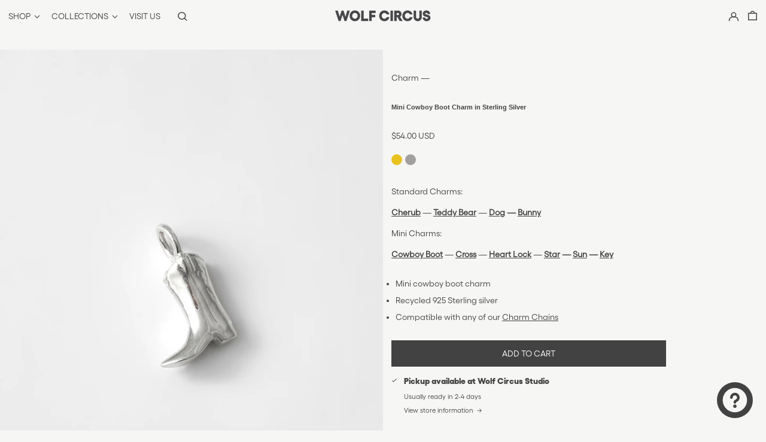

--- FILE ---
content_type: text/html; charset=utf-8
request_url: https://www.wolfcircus.com/en-us/products/mini-cowboy-boot-charm-in-sterling-silver
body_size: 51026
content:
<!doctype html>
<html class="no-js supports-no-cookies" lang="en">
<head>
  <meta charset="utf-8">
  <meta http-equiv="X-UA-Compatible" content="IE=edge">
  <meta name="viewport" content="width=device-width,initial-scale=1">
  <meta name="theme-color" content="">
  <link rel="canonical" href="https://www.wolfcircus.com/en-us/products/mini-cowboy-boot-charm-in-sterling-silver">
  <link rel="preconnect" href="https://fonts.shopifycdn.com" crossorigin>
  <link rel="preconnect" href="https://cdn.shopify.com" crossorigin>
  <link rel="preconnect" href="https://fonts.shopify.com" crossorigin>
  <link rel="preconnect" href="https://monorail-edge.shopifysvc.com">
  
  
<link rel="shortcut icon" href="//www.wolfcircus.com/cdn/shop/files/Wolf_Circus_Favicon_32x32.png?v=1684446064" type="image/png"><title>Wolf Circus Mini Cowboy Boot Charm Western Pendant in Sterling Silver
&ndash; WOLF CIRCUS JEWELRY</title><meta name="description" content="Mini cowboy boot charm Recycled 925 Sterling silver Compatible with any of our Charm Chains"><script>
    document.documentElement.className = document.documentElement.className.replace('no-js', 'js');
  </script>

  <!-- Start IE11 compatibility -->
  <script>
    if (!!window.MSInputMethodContext && !!document.documentMode) {
      // CSSVar Polyfill
      document.write('<script src="https://cdn.jsdelivr.net/gh/nuxodin/ie11CustomProperties@4.1.0/ie11CustomProperties.min.js"><\x2fscript>');

      document.documentElement.className = document.documentElement.className.replace('js', 'no-js');

      document.addEventListener('DOMContentLoaded', function () {
        var elsToLazyload = document.querySelectorAll('.lazyload');
        for (var i = 0; i < elsToLazyload.length; i++) {
          var elToLazyLoad = elsToLazyload[i];
          elToLazyLoad.removeAttribute('src');
          var src = elToLazyLoad.getAttribute('data-src').replace('_{width}x.', '_600x.');
          elToLazyLoad.setAttribute('src', src);
          elToLazyLoad.classList.remove('lazyload');
          elToLazyLoad.classList.add('lazyloaded');
        }
      });
    }
  </script>
  <!-- End IE11 compatibility -->
  <style>:root {
    --base-font-size: 87.5%;
    --base-line-height: 1.5;

    --heading-font-stack: "system_ui", -apple-system, 'Segoe UI', Roboto, 'Helvetica Neue', 'Noto Sans', 'Liberation Sans', Arial, sans-serif, 'Apple Color Emoji', 'Segoe UI Emoji', 'Segoe UI Symbol', 'Noto Color Emoji';
    --heading-font-weight: 400;
    --heading-font-style: normal;
    --heading-line-height: 1;


    --body-font-stack: "system_ui", -apple-system, 'Segoe UI', Roboto, 'Helvetica Neue', 'Noto Sans', 'Liberation Sans', Arial, sans-serif, 'Apple Color Emoji', 'Segoe UI Emoji', 'Segoe UI Symbol', 'Noto Color Emoji';
    --body-font-weight: 400;
    --body-font-bold: FontDrop;
    --body-font-bold-italic: FontDrop;

    /*
    Primary color scheme
    */
    --color-primary-accent: rgb(66, 66, 66);
    --color-primary-text: rgb(66, 66, 66);
    --color-primary-text-rgb: 66, 66, 66;
    --color-primary-background: rgb(246, 246, 245);
    --color-primary-background-hex: #f6f6f5;
    --color-primary-meta: rgb(157, 157, 157);
    --color-primary-text--overlay: rgb(246, 246, 245);
    --color-primary-accent--overlay: rgb(246, 246, 245);
    --color-primary-text-placeholder: rgba(66, 66, 66, 0.1);
    --color-primary-background-0: rgba(246, 246, 245, 0);


    /*
    Secondary color scheme
    */
    --color-secondary-accent: rgb(246, 246, 245);
    --color-secondary-text: rgb(246, 246, 245);
    --color-secondary-background: rgb(66, 66, 66);
    --color-secondary-background-hex: #424242;
    --color-secondary-meta: rgb(157, 157, 157);
    --color-secondary-text--overlay: rgb(66, 66, 66);
    --color-secondary-accent--overlay: rgb(66, 66, 66);
    --color-secondary-text-placeholder: rgba(246, 246, 245, 0.1);
    --color-secondary-background-0: rgba(66, 66, 66, 0);

    /*
    Tertiary color scheme
    */
    --color-tertiary-accent: rgb(157, 157, 157);
    --color-tertiary-text: rgb(66, 66, 66);
    --color-tertiary-background: rgb(255, 255, 255);
    --color-tertiary-background-hex: #fff;
    --color-tertiary-meta: rgb(157, 157, 157);
    --color-tertiary-text--overlay: rgb(255, 255, 255);
    --color-tertiary-accent--overlay: rgb(0, 0, 0);
    --color-tertiary-text-placeholder: rgba(66, 66, 66, 0.1);
    --color-tertiary-background-0: rgba(255, 255, 255, 0);

    --white-text--overlay: rgb(66, 66, 66);
    --black-text--overlay: rgb(246, 246, 245);

    --color-border: rgb(246, 246, 245);
    --border-width: 0px;


    --text-width: 1px;
    --checkbox-width: 1px;


    --font-heading: "system_ui", -apple-system, 'Segoe UI', Roboto, 'Helvetica Neue', 'Noto Sans', 'Liberation Sans', Arial, sans-serif, 'Apple Color Emoji', 'Segoe UI Emoji', 'Segoe UI Symbol', 'Noto Color Emoji';
    --font-body: "system_ui", -apple-system, 'Segoe UI', Roboto, 'Helvetica Neue', 'Noto Sans', 'Liberation Sans', Arial, sans-serif, 'Apple Color Emoji', 'Segoe UI Emoji', 'Segoe UI Symbol', 'Noto Color Emoji';
    --font-body-weight: 400;
    --font-body-style: normal;
    --font-body-bold-weight: bold;

    --heading-letterspacing: 0.0;
    --heading-capitalize: none;
    --heading-decoration: none;

    --bopy-copy-transform: none;

    --wrapperWidth: 100vw;
    --gutter: 0px;
    --rowHeight: calc((var(--wrapperWidth) - (11 * var(--gutter))) / 12);

    --ratioA: 1;
    --ratioB: 1;

    --header-height: 66px;
    --add-to-cart-height: 44px;

    --spacing: 0.5rem;
    --spacing-double: 1rem;
    --spacing-half: 0.25rem;

    /*
    Buttons 
    */
    --button-text-transform: uppercase;
    --button-border-radius: 0;
    --button-border-color: var(--color-primary-text);
    --button-background-color: var(--color-primary-accent);
    --button-text-color: var(--color-primary-accent--overlay);
    --button-border-color-hover: var(--color-primary-text);
    --button-background-color-hover: var(--color-primary-text);
    --button-text-color-hover: var(--color-primary-text--overlay);


    /*
    SVG ico select
    */
    --icon-svg-select: url(//www.wolfcircus.com/cdn/shop/t/49/assets/ico-select.svg?v=128124354853601741871684171051);
    --icon-svg-select-primary: url(//www.wolfcircus.com/cdn/shop/t/49/assets/ico-select__primary.svg?v=109831169235183313041684171378);
    --icon-svg-select-secondary: url(//www.wolfcircus.com/cdn/shop/t/49/assets/ico-select__secondary.svg?v=35804067493957598091685393508);
    --icon-svg-select-tertiary: url(//www.wolfcircus.com/cdn/shop/t/49/assets/ico-select__tertiary.svg?v=113149910358331785611684171378);

  }

  [data-color-scheme="primary"] {
    --color-scheme-text: rgb(66, 66, 66);
    --color-scheme-background: rgb(246, 246, 245);
    --color-scheme-accent: rgb(66, 66, 66);
    --color-scheme-meta: rgb(157, 157, 157);
    --color-scheme-text--overlay: rgb(246, 246, 245);
    --color-scheme-accent--overlay: rgb(246, 246, 245);
    --color-scheme-text-placeholder: rgba(66, 66, 66, 0.1);
    --color-scheme-background-0: rgba(246, 246, 245, 0);
    --payment-terms-background-color: #f6f6f5;
  }
  [data-color-scheme="secondary"] {
    --color-scheme-text: rgb(246, 246, 245);
    --color-scheme-background: rgb(66, 66, 66);
    --color-scheme-accent: rgb(246, 246, 245);
    --color-scheme-meta: rgb(157, 157, 157);
    --color-scheme-text--overlay: rgb(66, 66, 66);
    --color-scheme-accent--overlay: rgb(66, 66, 66);
    --color-scheme-text-placeholder: rgba(246, 246, 245, 0.1);
    --color-scheme-background-0: rgba(66, 66, 66, 0);
    --payment-terms-background-color: #424242;
  }
  [data-color-scheme="tertiary"] {
    --color-scheme-text: rgb(66, 66, 66);
    --color-scheme-background: rgb(255, 255, 255);
    --color-scheme-accent: rgb(157, 157, 157);
    --color-scheme-meta: rgb(157, 157, 157);
    --color-scheme-text--overlay: rgb(255, 255, 255);
    --color-scheme-accent--overlay: rgb(0, 0, 0);
    --color-scheme-text-placeholder: rgba(66, 66, 66, 0.1);
    --color-scheme-background-0: rgba(255, 255, 255, 0);
    --payment-terms-background-color: #fff;
  }

  [data-color-scheme="white"] {
    --color-scheme-text: #ffffff;
    --color-scheme-accent: #ffffff;
    --color-scheme-text--overlay: rgb(66, 66, 66);
    --color-scheme-accent--overlay: rgb(66, 66, 66);
  }

  [data-color-scheme="black"] {
    --color-scheme-text: #000000;
    --color-scheme-accent: #000000;
    --color-scheme-text--overlay: rgb(246, 246, 245);
    --color-scheme-accent--overlay: rgb(246, 246, 245);
  }
</style>

  <style>
    @keyframes marquee {
      0% {
        transform: translateX(0);
        -webkit-transform: translateX(0);
      }
      100% {
        transform: translateX(-100%);
        -webkit-transform: translateX(-100%);
      }
    }
  </style>
  <style>#MainContent{opacity:0;visibility:hidden}[x-cloak]{display:none!important}.marquee-container{visibility:hidden}:root{tab-size:4}html{line-height:1.15;-webkit-text-size-adjust:100%}body{font-family:system-ui,-apple-system,Segoe UI,Roboto,Helvetica,Arial,sans-serif,Apple Color Emoji,Segoe UI Emoji;margin:0}hr{color:inherit;height:0}abbr[title]{-webkit-text-decoration:underline dotted;text-decoration:underline dotted}b,strong{font-weight:bolder}code,kbd,pre,samp{font-family:ui-monospace,SFMono-Regular,Consolas,Liberation Mono,Menlo,monospace;font-size:1em}small{font-size:80%}sub,sup{font-size:75%;line-height:0;position:relative;vertical-align:initial}sub{bottom:-.25em}sup{top:-.5em}table{border-color:inherit;text-indent:0}button,input,optgroup,select,textarea{font-family:inherit;font-size:100%;line-height:1.15;margin:0}button,select{text-transform:none}[type=button],[type=reset],[type=submit],button{-webkit-appearance:button}::-moz-focus-inner{border-style:none;padding:0}:-moz-focusring{outline:1px dotted ButtonText}:-moz-ui-invalid{box-shadow:none}legend{padding:0}progress{vertical-align:initial}::-webkit-inner-spin-button,::-webkit-outer-spin-button{height:auto}[type=search]{-webkit-appearance:textfield;outline-offset:-2px}::-webkit-search-decoration{-webkit-appearance:none}::-webkit-file-upload-button{-webkit-appearance:button;font:inherit}summary{display:list-item}blockquote,dd,dl,figure,h1,h2,h3,h4,h5,h6,hr,p,pre{margin:0}button{background-color:initial;background-image:none}button:focus{outline:1px dotted;outline:5px auto -webkit-focus-ring-color}fieldset,ol,ul{margin:0;padding:0}ol,ul{list-style:none}html{font-family:ui-sans-serif,system-ui,-apple-system,BlinkMacSystemFont,Segoe UI,Roboto,Helvetica Neue,Arial,Noto Sans,sans-serif,Apple Color Emoji,Segoe UI Emoji,Segoe UI Symbol,Noto Color Emoji;line-height:1.5}body{font-family:inherit;line-height:inherit}*,:after,:before{border:0 solid #e5e7eb;box-sizing:border-box}hr{border-top-width:1px}img{border-style:solid}textarea{resize:vertical}input::placeholder,textarea::placeholder{color:#9ca3af;opacity:1}[role=button],button{cursor:pointer}table{border-collapse:collapse}h1,h2,h3,h4,h5,h6{font-size:inherit;font-weight:inherit}a{color:inherit;text-decoration:inherit}button,input,optgroup,select,textarea{color:inherit;line-height:inherit;padding:0}code,kbd,pre,samp{font-family:ui-monospace,SFMono-Regular,Menlo,Monaco,Consolas,Liberation Mono,Courier New,monospace}audio,canvas,embed,iframe,img,object,svg,video{display:block;vertical-align:middle}img,video{height:auto;max-width:100%}.container{width:100%}@media (min-width:640px){.container{max-width:640px}}@media (min-width:768px){.container{max-width:768px}}@media (min-width:1024px){.container{max-width:1024px}}@media (min-width:1280px){.container{max-width:1280px}}@media (min-width:1536px){.container{max-width:1536px}}.bg-transparent{background-color:initial}.bg-scheme-background{background-color:var(--color-scheme-background)}.bg-scheme-accent{background-color:var(--color-scheme-accent)}.bg-border{background-color:var(--color-border)}.bg-gradient-to-r{background-image:linear-gradient(to right,var(--tw-gradient-stops))}.from-scheme-background-0{--tw-gradient-from:var(--color-scheme-background-0);--tw-gradient-stops:var(--tw-gradient-from),var(--tw-gradient-to,hsla(0,0%,100%,0))}.via-scheme-background{--tw-gradient-stops:var(--tw-gradient-from),var(--color-scheme-background),var(--tw-gradient-to,hsla(0,0%,100%,0))}.to-scheme-background{--tw-gradient-to:var(--color-scheme-background)}.border-scheme-text{border-color:var(--color-scheme-text)}.border-grid-color,.border-theme-color{border-color:var(--color-border)}.hover\:border-scheme-accent:hover{border-color:var(--color-scheme-accent)}.rounded-full{border-radius:9999px}.border-t-grid{border-top-width:var(--border-width)}.border-b-grid{border-bottom-width:var(--border-width)}.border-b-text{border-bottom-width:var(--text-width)}.block{display:block}.inline-block{display:inline-block}.flex{display:flex}.inline-flex{display:inline-flex}.hidden{display:none}.flex-col{flex-direction:column}.flex-wrap{flex-wrap:wrap}.items-center{align-items:center}.items-stretch{align-items:stretch}.self-stretch{align-self:stretch}.justify-start{justify-content:flex-start}.justify-end{justify-content:flex-end}.justify-center{justify-content:center}.justify-between{justify-content:space-between}.flex-grow{flex-grow:1}.h-2{height:.5rem}.h-5{height:1.25rem}.h-full{height:100%}.text-sm{font-size:.8rem}.text-base,.text-sm{line-height:var(--base-line-height)}.text-base{font-size:1rem}.text-lg{font-size:1.25rem}.text-lg,.text-xl{line-height:var(--base-line-height)}.text-xl{font-size:1.563rem}.m-auto{margin:auto}.mx-2{margin-left:.5rem;margin-right:.5rem}.my-auto{margin-bottom:auto;margin-top:auto}.mr-1{margin-right:.25rem}.mt-2{margin-top:.5rem}.mb-2{margin-bottom:.5rem}.ml-2{margin-left:.5rem}.mt-4{margin-top:1rem}.mr-4{margin-right:1rem}.ml-4{margin-left:1rem}.mr-6{margin-right:1.5rem}.ml-16{margin-left:4rem}.ml-auto{margin-left:auto}.-ml-4{margin-left:-1rem}.-ml-16{margin-left:-4rem}.opacity-0{opacity:0}.opacity-100{opacity:1}.overflow-x-auto{overflow-x:auto}.p-1{padding:.25rem}.py-1{padding-bottom:.25rem;padding-top:.25rem}.py-2{padding-bottom:.5rem;padding-top:.5rem}.py-4{padding-bottom:1rem;padding-top:1rem}.px-8{padding-left:2rem;padding-right:2rem}.py-theme{padding-bottom:var(--spacing);padding-top:var(--spacing)}.py-theme-half{padding-bottom:var(--spacing-half);padding-top:var(--spacing-half)}.pr-1{padding-right:.25rem}.pb-1{padding-bottom:.25rem}.pt-8{padding-top:2rem}.pointer-events-none{pointer-events:none}.static{position:static}.fixed{position:fixed}.absolute{position:absolute}.relative{position:relative}.top-0{top:0}.right-0{right:0}.bottom-0{bottom:0}.left-0{left:0}.top-1{top:.25rem}.top-2{top:.5rem}.right-2{right:.5rem}.-bottom-2{bottom:-.5rem}.left-1\/2{left:50%}*{--tw-shadow:0 0 transparent;--tw-ring-inset:var(--tw-empty,/*!*/ /*!*/);--tw-ring-offset-width:0px;--tw-ring-offset-color:#fff;--tw-ring-color:rgba(59,130,246,0.5);--tw-ring-offset-shadow:0 0 transparent;--tw-ring-shadow:0 0 transparent}.fill-current{fill:currentColor}.text-left{text-align:left}.text-center{text-align:center}.text-right{text-align:right}.text-scheme-text{color:var(--color-scheme-text)}.hover\:text-scheme-accent:hover,.text-scheme-accent{color:var(--color-scheme-accent)}.italic{font-style:italic}.uppercase{text-transform:uppercase}.oldstyle-nums{--tw-ordinal:var(--tw-empty,/*!*/ /*!*/);--tw-slashed-zero:var(--tw-empty,/*!*/ /*!*/);--tw-numeric-figure:var(--tw-empty,/*!*/ /*!*/);--tw-numeric-spacing:var(--tw-empty,/*!*/ /*!*/);--tw-numeric-fraction:var(--tw-empty,/*!*/ /*!*/);--tw-numeric-figure:oldstyle-nums;font-variant-numeric:var(--tw-ordinal) var(--tw-slashed-zero) var(--tw-numeric-figure) var(--tw-numeric-spacing) var(--tw-numeric-fraction)}.align-top{vertical-align:top}.align-middle{vertical-align:middle}.whitespace-nowrap{white-space:nowrap}.break-all{word-break:break-all}.w-2{width:.5rem}.w-5{width:1.25rem}.w-8{width:2rem}.w-theme-width{width:var(--border-width)}.w-1\/3{width:33.333333%}.w-full{width:100%}.z-10{z-index:10}.z-20{z-index:20}.z-50{z-index:50}.z-60{z-index:60}.z-70{z-index:70}.transform{--tw-translate-x:0;--tw-translate-y:0;--tw-rotate:0;--tw-skew-x:0;--tw-skew-y:0;--tw-scale-x:1;--tw-scale-y:1;transform:translateX(var(--tw-translate-x)) translateY(var(--tw-translate-y)) rotate(var(--tw-rotate)) skewX(var(--tw-skew-x)) skewY(var(--tw-skew-y)) scaleX(var(--tw-scale-x)) scaleY(var(--tw-scale-y))}.origin-center{transform-origin:center}.rotate-180{--tw-rotate:180deg}.-translate-x-1\/2{--tw-translate-x:-50%}.translate-y-full{--tw-translate-y:100%}.translate-y-0-important{--tw-translate-y:0px!important}.transition{transition-duration:.15s;transition-property:background-color,border-color,color,fill,stroke,opacity,box-shadow,transform;transition-timing-function:cubic-bezier(.4,0,.2,1)}.transition-transform{transition-duration:.15s;transition-property:transform;transition-timing-function:cubic-bezier(.4,0,.2,1)}.duration-200{transition-duration:.2s}.duration-300{transition-duration:.3s}html{background-color:var(--color-primary-background);color:var(--color-primary-text);font-size:var(--base-font-size);line-height:var(--base-line-height)}body{-webkit-font-smoothing:antialiased;-moz-osx-font-smoothing:grayscale;font-family:var(--body-font-stack);font-style:var(--body-font-style);font-weight:var(--body-font-weight);-webkit-text-size-adjust:100%;text-transform:var(--bopy-copy-transform)}.font-heading{font-family:var(--heading-font-stack);font-style:var(--heading-font-style);font-weight:var(--heading-font-weight);letter-spacing:var(--heading-letterspacing);-webkit-text-decoration:var(--heading-decoration);text-decoration:var(--heading-decoration);text-transform:var(--heading-capitalize)}.font-body{font-family:var(--body-font-stack);font-style:var(--body-font-style);font-weight:var(--body-font-weight);letter-spacing:0;text-decoration:none;text-transform:var(--body-font-style);text-transform:var(--bopy-copy-transform)}.font-body.uppercase,.font-heading.uppercase{text-transform:uppercase}.responsive-image-wrapper:before{content:"";display:block}.responsive-image{opacity:0}.responsive-image.lazyloaded{opacity:1}.responsive-image-placeholder{opacity:.05}.responsive-image.lazyloaded+.responsive-image-placeholder{opacity:0}[data-color-scheme=primary] .responsive-image-placeholder,[data-color-scheme=secondary] .responsive-image-placeholder,[data-color-scheme=tertiary] .responsive-image-placeholder{background-color:var(--color-scheme-text)}.no-js .responsive-image-placeholder{display:none}.visually-hidden{clip:rect(0 0 0 0);border:0;height:1px;margin:-1px;overflow:hidden;padding:0;position:absolute!important;width:1px}svg{height:100%;width:100%}.skip-link{background-color:var(--color-primary-background);color:var(--color-primary-text);left:0;opacity:0;padding:1rem;pointer-events:none;position:absolute;top:0;z-index:50}.skip-link:focus{opacity:1;pointer-events:auto}.no-js:not(html){display:none}.no-js .no-js:not(html){display:block}.supports-no-cookies:not(html),[hidden],[x-cloak],html.no-js .js-enabled{display:none}.supports-no-cookies .supports-no-cookies:not(html){display:block}.section-x-padding{padding-left:.5rem;padding-right:.5rem}@media (min-width:1024px){.section-x-padding{padding-left:1rem;padding-right:1rem}}#MainContent .shopify-section:first-of-type section{margin-top:calc(var(--border-width)*-1)}#MainContent .shopify-section.has-full-screen-setting:first-of-type section .h-screen-header{height:calc(100vh - var(--header-height, 0px))}@media(max-width:1023px){#MainContent .shopify-section.has-full-screen-setting:first-of-type section .background-video-wrapper--full-screen{padding-bottom:calc(100vh - var(--header-height, 0px))}}@media(min-width:1024px){#MainContent .shopify-section.has-full-screen-setting:first-of-type section .lg\:background-video-wrapper--full-screen{padding-bottom:calc(100vh - var(--header-height, 0px))}}select{background-image:var(--icon-svg-select);background-position:100%;background-repeat:no-repeat;background-size:1em 1em}input[type=email],input[type=password],input[type=text]{-webkit-appearance:none;border-radius:0}[data-color-scheme=primary].select.text-scheme-text,[data-color-scheme=primary] select.text-scheme-text{background-image:var(--icon-svg-select-primary)}[data-color-scheme=secondary] select.text-scheme-text{background-image:var(--icon-svg-select-secondary)}[data-color-scheme=tertiary] select.text-scheme-text{background-image:var(--icon-svg-select-tertiary)}button{border-radius:0}.button{background-color:var(--button-background-color);border-color:var(--button-border-color);border-radius:var(--button-border-radius);border-width:var(--text-width);color:var(--button-text-color);cursor:pointer;padding:.5rem 2rem;text-transform:var(--button-text-transform)}.button:hover{background-color:var(--button-background-color-hover);border-color:var(--button-border-color-hover);color:var(--button-text-color-hover)}.show-button-arrows .button:after{content:"  →"}.button span,.button svg,button span,button svg{pointer-events:none}@media(prefers-reduced-motion:reduce){.marquee-container{display:block;padding-left:.5rem;padding-right:.5rem;text-align:center;white-space:normal}@media (min-width:1024px){.marquee-container{padding-left:1rem;padding-right:1rem}}.marquee span{display:none}.marquee span:first-child{display:inline}}.marquee-container{visibility:visible}.rte>:not([hidden])~:not([hidden]){--tw-space-y-reverse:0;margin-bottom:calc(1rem*var(--tw-space-y-reverse));margin-top:calc(1rem*(1 - var(--tw-space-y-reverse)))}.rte{line-height:var(--base-line-height)}.rte img{height:auto;max-width:100%;width:100%}.rte ol,.rte ul{margin-left:var(--spacing)}.rte ol>:not([hidden])~:not([hidden]),.rte ul>:not([hidden])~:not([hidden]){--tw-space-y-reverse:0;margin-bottom:calc(.5rem*var(--tw-space-y-reverse));margin-top:calc(.5rem*(1 - var(--tw-space-y-reverse)))}.rte ul{list-style-type:disc}.rte ol{list-style:decimal}.rte h1{font-size:1.953rem;line-height:var(--base-line-height)}@media (min-width:1024px){.rte h1{font-size:3.815rem;line-height:1}}.rte h2{font-size:1.953rem;line-height:var(--base-line-height)}@media (min-width:1024px){.rte h2{font-size:2.441rem;line-height:calc(var(--base-line-height)*.9)}}.rte h1,.rte h2{font-family:var(--heading-font-stack);font-style:var(--heading-font-style);font-weight:var(--heading-font-weight);letter-spacing:var(--heading-letterspacing);-webkit-text-decoration:var(--heading-decoration);text-decoration:var(--heading-decoration);text-transform:var(--heading-capitalize)}.rte a{text-decoration:underline}[data-color-scheme=primary].text-scheme-text.rte a:hover,[data-color-scheme=primary].text-scheme-text .rte a:hover,[data-color-scheme=primary] .text-scheme-text.rte a:hover,[data-color-scheme=secondary].text-scheme-text.rte a:hover,[data-color-scheme=secondary].text-scheme-text .rte a:hover,[data-color-scheme=secondary] .text-scheme-text.rte a:hover,[data-color-scheme=tertiary].text-scheme-text.rte a:hover,[data-color-scheme=tertiary].text-scheme-text .rte a:hover,[data-color-scheme=tertiary] .text-scheme-text.rte a:hover{color:var(--color-scheme-accent);-webkit-text-decoration-color:var(--color-scheme-accent);text-decoration-color:var(--color-scheme-accent)}.svg-scale svg{height:1em;width:1em}.svg-scale-height svg{height:.8em;width:auto}[data-color-scheme=header].bg-scheme-background :focus,[data-color-scheme=header] .bg-scheme-background :focus,[data-color-scheme=primary].bg-scheme-background :focus,[data-color-scheme=primary] .bg-scheme-background :focus,[data-color-scheme=secondary].bg-scheme-background :focus,[data-color-scheme=secondary] .bg-scheme-background :focus,[data-color-scheme=tertiary].bg-scheme-background :focus,[data-color-scheme=tertiary] .bg-scheme-background :focus{outline-color:var(--color-scheme-accent);outline-offset:.25rem;outline-style:solid;outline-width:var(--text-width)}@media (min-width:640px){.sm\:oldstyle-nums{--tw-ordinal:var(--tw-empty,/*!*/ /*!*/);--tw-slashed-zero:var(--tw-empty,/*!*/ /*!*/);--tw-numeric-figure:var(--tw-empty,/*!*/ /*!*/);--tw-numeric-spacing:var(--tw-empty,/*!*/ /*!*/);--tw-numeric-fraction:var(--tw-empty,/*!*/ /*!*/);--tw-numeric-figure:oldstyle-nums;font-variant-numeric:var(--tw-ordinal) var(--tw-slashed-zero) var(--tw-numeric-figure) var(--tw-numeric-spacing) var(--tw-numeric-fraction)}}@media (min-width:768px){.md\:oldstyle-nums{--tw-ordinal:var(--tw-empty,/*!*/ /*!*/);--tw-slashed-zero:var(--tw-empty,/*!*/ /*!*/);--tw-numeric-figure:var(--tw-empty,/*!*/ /*!*/);--tw-numeric-spacing:var(--tw-empty,/*!*/ /*!*/);--tw-numeric-fraction:var(--tw-empty,/*!*/ /*!*/);--tw-numeric-figure:oldstyle-nums;font-variant-numeric:var(--tw-ordinal) var(--tw-slashed-zero) var(--tw-numeric-figure) var(--tw-numeric-spacing) var(--tw-numeric-fraction)}}@media (min-width:1024px){.lg\:block{display:block}.lg\:flex{display:flex}.lg\:hidden{display:none}.lg\:flex-wrap{flex-wrap:wrap}.lg\:mt-0{margin-top:0}.lg\:ml-2{margin-left:.5rem}.lg\:ml-4{margin-left:1rem}.lg\:pt-0{padding-top:0}.lg\:relative{position:relative}.lg\:text-left{text-align:left}.lg\:text-center{text-align:center}.lg\:text-right{text-align:right}.lg\:oldstyle-nums{--tw-ordinal:var(--tw-empty,/*!*/ /*!*/);--tw-slashed-zero:var(--tw-empty,/*!*/ /*!*/);--tw-numeric-figure:var(--tw-empty,/*!*/ /*!*/);--tw-numeric-spacing:var(--tw-empty,/*!*/ /*!*/);--tw-numeric-fraction:var(--tw-empty,/*!*/ /*!*/);--tw-numeric-figure:oldstyle-nums;font-variant-numeric:var(--tw-ordinal) var(--tw-slashed-zero) var(--tw-numeric-figure) var(--tw-numeric-spacing) var(--tw-numeric-fraction)}.lg\:w-1\/3{width:33.333333%}.lg\:w-2\/3{width:66.666667%}.lg\:w-3\/4{width:75%}}@media (min-width:1280px){.xl\:oldstyle-nums{--tw-ordinal:var(--tw-empty,/*!*/ /*!*/);--tw-slashed-zero:var(--tw-empty,/*!*/ /*!*/);--tw-numeric-figure:var(--tw-empty,/*!*/ /*!*/);--tw-numeric-spacing:var(--tw-empty,/*!*/ /*!*/);--tw-numeric-fraction:var(--tw-empty,/*!*/ /*!*/);--tw-numeric-figure:oldstyle-nums;font-variant-numeric:var(--tw-ordinal) var(--tw-slashed-zero) var(--tw-numeric-figure) var(--tw-numeric-spacing) var(--tw-numeric-fraction)}}@media (min-width:1536px){.\32xl\:oldstyle-nums{--tw-ordinal:var(--tw-empty,/*!*/ /*!*/);--tw-slashed-zero:var(--tw-empty,/*!*/ /*!*/);--tw-numeric-figure:var(--tw-empty,/*!*/ /*!*/);--tw-numeric-spacing:var(--tw-empty,/*!*/ /*!*/);--tw-numeric-fraction:var(--tw-empty,/*!*/ /*!*/);--tw-numeric-figure:oldstyle-nums;font-variant-numeric:var(--tw-ordinal) var(--tw-slashed-zero) var(--tw-numeric-figure) var(--tw-numeric-spacing) var(--tw-numeric-fraction)}}
</style>
  


<meta property="og:site_name" content="WOLF CIRCUS JEWELRY">
<meta property="og:url" content="https://www.wolfcircus.com/en-us/products/mini-cowboy-boot-charm-in-sterling-silver">
<meta property="og:title" content="Wolf Circus Mini Cowboy Boot Charm Western Pendant in Sterling Silver">
<meta property="og:type" content="product">
<meta property="og:description" content="Mini cowboy boot charm Recycled 925 Sterling silver Compatible with any of our Charm Chains"><meta property="og:image" content="http://www.wolfcircus.com/cdn/shop/files/WC-N-CHARM-SGL-CWB-S_13eb434a-9f0b-4330-ab2b-34fb9f5f975d.png?v=1713244738">
  <meta property="og:image:secure_url" content="https://www.wolfcircus.com/cdn/shop/files/WC-N-CHARM-SGL-CWB-S_13eb434a-9f0b-4330-ab2b-34fb9f5f975d.png?v=1713244738">
  <meta property="og:image:width" content="1875">
  <meta property="og:image:height" content="2500">
  <meta property="og:price:amount" content="54.00">
  <meta property="og:price:currency" content="USD">



<meta name="twitter:card" content="summary_large_image">
<meta name="twitter:title" content="Wolf Circus Mini Cowboy Boot Charm Western Pendant in Sterling Silver">
<meta name="twitter:description" content="Mini cowboy boot charm Recycled 925 Sterling silver Compatible with any of our Charm Chains">

  

<script>
function onLoadStylesheet() {
          var url = "//www.wolfcircus.com/cdn/shop/t/49/assets/theme.css?v=92858610508404261521740413983";
          var link = document.querySelector('link[href="' + url + '"]');
          link.loaded = true;
          link.dispatchEvent(new CustomEvent('stylesLoaded'));
        }
        window.theme_stylesheet = '//www.wolfcircus.com/cdn/shop/t/49/assets/theme.css?v=92858610508404261521740413983';
</script>
<link rel="stylesheet" href="//www.wolfcircus.com/cdn/shop/t/49/assets/theme.css?v=92858610508404261521740413983" media="print" onload="this.media='all';onLoadStylesheet();">
<noscript><link rel="stylesheet" href="//www.wolfcircus.com/cdn/shop/t/49/assets/theme.css?v=92858610508404261521740413983"></noscript>


  

  <style>
    
    
    
    
    
    
  </style>

  
<script>
window.baseAssetsUrl = '//www.wolfcircus.com/cdn/shop/t/49/';
</script>
<script type="module" src="//www.wolfcircus.com/cdn/shop/t/49/assets/theme.js?v=44495758862204687591686571029" defer="defer"></script>

  <script>window.performance && window.performance.mark && window.performance.mark('shopify.content_for_header.start');</script><meta name="facebook-domain-verification" content="x6u0z5s8s9wqodrhvu8zktk6lhixrv">
<meta id="shopify-digital-wallet" name="shopify-digital-wallet" content="/2459089/digital_wallets/dialog">
<meta name="shopify-checkout-api-token" content="86366f417591f0335fe282610d623ad4">
<meta id="in-context-paypal-metadata" data-shop-id="2459089" data-venmo-supported="false" data-environment="production" data-locale="en_US" data-paypal-v4="true" data-currency="USD">
<link rel="alternate" hreflang="x-default" href="https://www.wolfcircus.com/products/mini-cowboy-boot-charm-in-sterling-silver">
<link rel="alternate" hreflang="en-US" href="https://www.wolfcircus.com/en-us/products/mini-cowboy-boot-charm-in-sterling-silver">
<link rel="alternate" hreflang="en-DZ" href="https://www.wolfcircus.com/en-us/products/mini-cowboy-boot-charm-in-sterling-silver">
<link rel="alternate" hreflang="en-AO" href="https://www.wolfcircus.com/en-us/products/mini-cowboy-boot-charm-in-sterling-silver">
<link rel="alternate" hreflang="en-AC" href="https://www.wolfcircus.com/en-us/products/mini-cowboy-boot-charm-in-sterling-silver">
<link rel="alternate" hreflang="en-BJ" href="https://www.wolfcircus.com/en-us/products/mini-cowboy-boot-charm-in-sterling-silver">
<link rel="alternate" hreflang="en-BW" href="https://www.wolfcircus.com/en-us/products/mini-cowboy-boot-charm-in-sterling-silver">
<link rel="alternate" hreflang="en-BF" href="https://www.wolfcircus.com/en-us/products/mini-cowboy-boot-charm-in-sterling-silver">
<link rel="alternate" hreflang="en-BI" href="https://www.wolfcircus.com/en-us/products/mini-cowboy-boot-charm-in-sterling-silver">
<link rel="alternate" hreflang="en-CM" href="https://www.wolfcircus.com/en-us/products/mini-cowboy-boot-charm-in-sterling-silver">
<link rel="alternate" hreflang="en-CV" href="https://www.wolfcircus.com/en-us/products/mini-cowboy-boot-charm-in-sterling-silver">
<link rel="alternate" hreflang="en-CF" href="https://www.wolfcircus.com/en-us/products/mini-cowboy-boot-charm-in-sterling-silver">
<link rel="alternate" hreflang="en-TD" href="https://www.wolfcircus.com/en-us/products/mini-cowboy-boot-charm-in-sterling-silver">
<link rel="alternate" hreflang="en-KM" href="https://www.wolfcircus.com/en-us/products/mini-cowboy-boot-charm-in-sterling-silver">
<link rel="alternate" hreflang="en-CG" href="https://www.wolfcircus.com/en-us/products/mini-cowboy-boot-charm-in-sterling-silver">
<link rel="alternate" hreflang="en-CD" href="https://www.wolfcircus.com/en-us/products/mini-cowboy-boot-charm-in-sterling-silver">
<link rel="alternate" hreflang="en-CI" href="https://www.wolfcircus.com/en-us/products/mini-cowboy-boot-charm-in-sterling-silver">
<link rel="alternate" hreflang="en-DJ" href="https://www.wolfcircus.com/en-us/products/mini-cowboy-boot-charm-in-sterling-silver">
<link rel="alternate" hreflang="en-EG" href="https://www.wolfcircus.com/en-us/products/mini-cowboy-boot-charm-in-sterling-silver">
<link rel="alternate" hreflang="en-GQ" href="https://www.wolfcircus.com/en-us/products/mini-cowboy-boot-charm-in-sterling-silver">
<link rel="alternate" hreflang="en-ER" href="https://www.wolfcircus.com/en-us/products/mini-cowboy-boot-charm-in-sterling-silver">
<link rel="alternate" hreflang="en-SZ" href="https://www.wolfcircus.com/en-us/products/mini-cowboy-boot-charm-in-sterling-silver">
<link rel="alternate" hreflang="en-ET" href="https://www.wolfcircus.com/en-us/products/mini-cowboy-boot-charm-in-sterling-silver">
<link rel="alternate" hreflang="en-GA" href="https://www.wolfcircus.com/en-us/products/mini-cowboy-boot-charm-in-sterling-silver">
<link rel="alternate" hreflang="en-GM" href="https://www.wolfcircus.com/en-us/products/mini-cowboy-boot-charm-in-sterling-silver">
<link rel="alternate" hreflang="en-GH" href="https://www.wolfcircus.com/en-us/products/mini-cowboy-boot-charm-in-sterling-silver">
<link rel="alternate" hreflang="en-GN" href="https://www.wolfcircus.com/en-us/products/mini-cowboy-boot-charm-in-sterling-silver">
<link rel="alternate" hreflang="en-GW" href="https://www.wolfcircus.com/en-us/products/mini-cowboy-boot-charm-in-sterling-silver">
<link rel="alternate" hreflang="en-KE" href="https://www.wolfcircus.com/en-us/products/mini-cowboy-boot-charm-in-sterling-silver">
<link rel="alternate" hreflang="en-LS" href="https://www.wolfcircus.com/en-us/products/mini-cowboy-boot-charm-in-sterling-silver">
<link rel="alternate" hreflang="en-LR" href="https://www.wolfcircus.com/en-us/products/mini-cowboy-boot-charm-in-sterling-silver">
<link rel="alternate" hreflang="en-LY" href="https://www.wolfcircus.com/en-us/products/mini-cowboy-boot-charm-in-sterling-silver">
<link rel="alternate" hreflang="en-MG" href="https://www.wolfcircus.com/en-us/products/mini-cowboy-boot-charm-in-sterling-silver">
<link rel="alternate" hreflang="en-MW" href="https://www.wolfcircus.com/en-us/products/mini-cowboy-boot-charm-in-sterling-silver">
<link rel="alternate" hreflang="en-ML" href="https://www.wolfcircus.com/en-us/products/mini-cowboy-boot-charm-in-sterling-silver">
<link rel="alternate" hreflang="en-MR" href="https://www.wolfcircus.com/en-us/products/mini-cowboy-boot-charm-in-sterling-silver">
<link rel="alternate" hreflang="en-MU" href="https://www.wolfcircus.com/en-us/products/mini-cowboy-boot-charm-in-sterling-silver">
<link rel="alternate" hreflang="en-MA" href="https://www.wolfcircus.com/en-us/products/mini-cowboy-boot-charm-in-sterling-silver">
<link rel="alternate" hreflang="en-MZ" href="https://www.wolfcircus.com/en-us/products/mini-cowboy-boot-charm-in-sterling-silver">
<link rel="alternate" hreflang="en-NA" href="https://www.wolfcircus.com/en-us/products/mini-cowboy-boot-charm-in-sterling-silver">
<link rel="alternate" hreflang="en-NE" href="https://www.wolfcircus.com/en-us/products/mini-cowboy-boot-charm-in-sterling-silver">
<link rel="alternate" hreflang="en-NG" href="https://www.wolfcircus.com/en-us/products/mini-cowboy-boot-charm-in-sterling-silver">
<link rel="alternate" hreflang="en-RW" href="https://www.wolfcircus.com/en-us/products/mini-cowboy-boot-charm-in-sterling-silver">
<link rel="alternate" hreflang="en-ST" href="https://www.wolfcircus.com/en-us/products/mini-cowboy-boot-charm-in-sterling-silver">
<link rel="alternate" hreflang="en-SN" href="https://www.wolfcircus.com/en-us/products/mini-cowboy-boot-charm-in-sterling-silver">
<link rel="alternate" hreflang="en-SC" href="https://www.wolfcircus.com/en-us/products/mini-cowboy-boot-charm-in-sterling-silver">
<link rel="alternate" hreflang="en-SL" href="https://www.wolfcircus.com/en-us/products/mini-cowboy-boot-charm-in-sterling-silver">
<link rel="alternate" hreflang="en-SO" href="https://www.wolfcircus.com/en-us/products/mini-cowboy-boot-charm-in-sterling-silver">
<link rel="alternate" hreflang="en-ZA" href="https://www.wolfcircus.com/en-us/products/mini-cowboy-boot-charm-in-sterling-silver">
<link rel="alternate" hreflang="en-SS" href="https://www.wolfcircus.com/en-us/products/mini-cowboy-boot-charm-in-sterling-silver">
<link rel="alternate" hreflang="en-SH" href="https://www.wolfcircus.com/en-us/products/mini-cowboy-boot-charm-in-sterling-silver">
<link rel="alternate" hreflang="en-SD" href="https://www.wolfcircus.com/en-us/products/mini-cowboy-boot-charm-in-sterling-silver">
<link rel="alternate" hreflang="en-TZ" href="https://www.wolfcircus.com/en-us/products/mini-cowboy-boot-charm-in-sterling-silver">
<link rel="alternate" hreflang="en-TG" href="https://www.wolfcircus.com/en-us/products/mini-cowboy-boot-charm-in-sterling-silver">
<link rel="alternate" hreflang="en-TA" href="https://www.wolfcircus.com/en-us/products/mini-cowboy-boot-charm-in-sterling-silver">
<link rel="alternate" hreflang="en-TN" href="https://www.wolfcircus.com/en-us/products/mini-cowboy-boot-charm-in-sterling-silver">
<link rel="alternate" hreflang="en-UG" href="https://www.wolfcircus.com/en-us/products/mini-cowboy-boot-charm-in-sterling-silver">
<link rel="alternate" hreflang="en-EH" href="https://www.wolfcircus.com/en-us/products/mini-cowboy-boot-charm-in-sterling-silver">
<link rel="alternate" hreflang="en-ZM" href="https://www.wolfcircus.com/en-us/products/mini-cowboy-boot-charm-in-sterling-silver">
<link rel="alternate" hreflang="en-ZW" href="https://www.wolfcircus.com/en-us/products/mini-cowboy-boot-charm-in-sterling-silver">
<link rel="alternate" hreflang="en-AF" href="https://www.wolfcircus.com/en-us/products/mini-cowboy-boot-charm-in-sterling-silver">
<link rel="alternate" hreflang="en-AZ" href="https://www.wolfcircus.com/en-us/products/mini-cowboy-boot-charm-in-sterling-silver">
<link rel="alternate" hreflang="en-BH" href="https://www.wolfcircus.com/en-us/products/mini-cowboy-boot-charm-in-sterling-silver">
<link rel="alternate" hreflang="en-BD" href="https://www.wolfcircus.com/en-us/products/mini-cowboy-boot-charm-in-sterling-silver">
<link rel="alternate" hreflang="en-BT" href="https://www.wolfcircus.com/en-us/products/mini-cowboy-boot-charm-in-sterling-silver">
<link rel="alternate" hreflang="en-IO" href="https://www.wolfcircus.com/en-us/products/mini-cowboy-boot-charm-in-sterling-silver">
<link rel="alternate" hreflang="en-BN" href="https://www.wolfcircus.com/en-us/products/mini-cowboy-boot-charm-in-sterling-silver">
<link rel="alternate" hreflang="en-KH" href="https://www.wolfcircus.com/en-us/products/mini-cowboy-boot-charm-in-sterling-silver">
<link rel="alternate" hreflang="en-CN" href="https://www.wolfcircus.com/en-us/products/mini-cowboy-boot-charm-in-sterling-silver">
<link rel="alternate" hreflang="en-CX" href="https://www.wolfcircus.com/en-us/products/mini-cowboy-boot-charm-in-sterling-silver">
<link rel="alternate" hreflang="en-CC" href="https://www.wolfcircus.com/en-us/products/mini-cowboy-boot-charm-in-sterling-silver">
<link rel="alternate" hreflang="en-HK" href="https://www.wolfcircus.com/en-us/products/mini-cowboy-boot-charm-in-sterling-silver">
<link rel="alternate" hreflang="en-IN" href="https://www.wolfcircus.com/en-us/products/mini-cowboy-boot-charm-in-sterling-silver">
<link rel="alternate" hreflang="en-ID" href="https://www.wolfcircus.com/en-us/products/mini-cowboy-boot-charm-in-sterling-silver">
<link rel="alternate" hreflang="en-IQ" href="https://www.wolfcircus.com/en-us/products/mini-cowboy-boot-charm-in-sterling-silver">
<link rel="alternate" hreflang="en-IL" href="https://www.wolfcircus.com/en-us/products/mini-cowboy-boot-charm-in-sterling-silver">
<link rel="alternate" hreflang="en-JP" href="https://www.wolfcircus.com/en-us/products/mini-cowboy-boot-charm-in-sterling-silver">
<link rel="alternate" hreflang="en-JO" href="https://www.wolfcircus.com/en-us/products/mini-cowboy-boot-charm-in-sterling-silver">
<link rel="alternate" hreflang="en-KZ" href="https://www.wolfcircus.com/en-us/products/mini-cowboy-boot-charm-in-sterling-silver">
<link rel="alternate" hreflang="en-KW" href="https://www.wolfcircus.com/en-us/products/mini-cowboy-boot-charm-in-sterling-silver">
<link rel="alternate" hreflang="en-KG" href="https://www.wolfcircus.com/en-us/products/mini-cowboy-boot-charm-in-sterling-silver">
<link rel="alternate" hreflang="en-LA" href="https://www.wolfcircus.com/en-us/products/mini-cowboy-boot-charm-in-sterling-silver">
<link rel="alternate" hreflang="en-LB" href="https://www.wolfcircus.com/en-us/products/mini-cowboy-boot-charm-in-sterling-silver">
<link rel="alternate" hreflang="en-MO" href="https://www.wolfcircus.com/en-us/products/mini-cowboy-boot-charm-in-sterling-silver">
<link rel="alternate" hreflang="en-MY" href="https://www.wolfcircus.com/en-us/products/mini-cowboy-boot-charm-in-sterling-silver">
<link rel="alternate" hreflang="en-MV" href="https://www.wolfcircus.com/en-us/products/mini-cowboy-boot-charm-in-sterling-silver">
<link rel="alternate" hreflang="en-MN" href="https://www.wolfcircus.com/en-us/products/mini-cowboy-boot-charm-in-sterling-silver">
<link rel="alternate" hreflang="en-MM" href="https://www.wolfcircus.com/en-us/products/mini-cowboy-boot-charm-in-sterling-silver">
<link rel="alternate" hreflang="en-NP" href="https://www.wolfcircus.com/en-us/products/mini-cowboy-boot-charm-in-sterling-silver">
<link rel="alternate" hreflang="en-OM" href="https://www.wolfcircus.com/en-us/products/mini-cowboy-boot-charm-in-sterling-silver">
<link rel="alternate" hreflang="en-PK" href="https://www.wolfcircus.com/en-us/products/mini-cowboy-boot-charm-in-sterling-silver">
<link rel="alternate" hreflang="en-PS" href="https://www.wolfcircus.com/en-us/products/mini-cowboy-boot-charm-in-sterling-silver">
<link rel="alternate" hreflang="en-PH" href="https://www.wolfcircus.com/en-us/products/mini-cowboy-boot-charm-in-sterling-silver">
<link rel="alternate" hreflang="en-QA" href="https://www.wolfcircus.com/en-us/products/mini-cowboy-boot-charm-in-sterling-silver">
<link rel="alternate" hreflang="en-RU" href="https://www.wolfcircus.com/en-us/products/mini-cowboy-boot-charm-in-sterling-silver">
<link rel="alternate" hreflang="en-SA" href="https://www.wolfcircus.com/en-us/products/mini-cowboy-boot-charm-in-sterling-silver">
<link rel="alternate" hreflang="en-SG" href="https://www.wolfcircus.com/en-us/products/mini-cowboy-boot-charm-in-sterling-silver">
<link rel="alternate" hreflang="en-KR" href="https://www.wolfcircus.com/en-us/products/mini-cowboy-boot-charm-in-sterling-silver">
<link rel="alternate" hreflang="en-LK" href="https://www.wolfcircus.com/en-us/products/mini-cowboy-boot-charm-in-sterling-silver">
<link rel="alternate" hreflang="en-TW" href="https://www.wolfcircus.com/en-us/products/mini-cowboy-boot-charm-in-sterling-silver">
<link rel="alternate" hreflang="en-TJ" href="https://www.wolfcircus.com/en-us/products/mini-cowboy-boot-charm-in-sterling-silver">
<link rel="alternate" hreflang="en-TH" href="https://www.wolfcircus.com/en-us/products/mini-cowboy-boot-charm-in-sterling-silver">
<link rel="alternate" hreflang="en-TM" href="https://www.wolfcircus.com/en-us/products/mini-cowboy-boot-charm-in-sterling-silver">
<link rel="alternate" hreflang="en-AE" href="https://www.wolfcircus.com/en-us/products/mini-cowboy-boot-charm-in-sterling-silver">
<link rel="alternate" hreflang="en-UZ" href="https://www.wolfcircus.com/en-us/products/mini-cowboy-boot-charm-in-sterling-silver">
<link rel="alternate" hreflang="en-VN" href="https://www.wolfcircus.com/en-us/products/mini-cowboy-boot-charm-in-sterling-silver">
<link rel="alternate" hreflang="en-YE" href="https://www.wolfcircus.com/en-us/products/mini-cowboy-boot-charm-in-sterling-silver">
<link rel="alternate" hreflang="en-AI" href="https://www.wolfcircus.com/en-us/products/mini-cowboy-boot-charm-in-sterling-silver">
<link rel="alternate" hreflang="en-AG" href="https://www.wolfcircus.com/en-us/products/mini-cowboy-boot-charm-in-sterling-silver">
<link rel="alternate" hreflang="en-AW" href="https://www.wolfcircus.com/en-us/products/mini-cowboy-boot-charm-in-sterling-silver">
<link rel="alternate" hreflang="en-BS" href="https://www.wolfcircus.com/en-us/products/mini-cowboy-boot-charm-in-sterling-silver">
<link rel="alternate" hreflang="en-BB" href="https://www.wolfcircus.com/en-us/products/mini-cowboy-boot-charm-in-sterling-silver">
<link rel="alternate" hreflang="en-BZ" href="https://www.wolfcircus.com/en-us/products/mini-cowboy-boot-charm-in-sterling-silver">
<link rel="alternate" hreflang="en-BM" href="https://www.wolfcircus.com/en-us/products/mini-cowboy-boot-charm-in-sterling-silver">
<link rel="alternate" hreflang="en-VG" href="https://www.wolfcircus.com/en-us/products/mini-cowboy-boot-charm-in-sterling-silver">
<link rel="alternate" hreflang="en-KY" href="https://www.wolfcircus.com/en-us/products/mini-cowboy-boot-charm-in-sterling-silver">
<link rel="alternate" hreflang="en-CR" href="https://www.wolfcircus.com/en-us/products/mini-cowboy-boot-charm-in-sterling-silver">
<link rel="alternate" hreflang="en-CW" href="https://www.wolfcircus.com/en-us/products/mini-cowboy-boot-charm-in-sterling-silver">
<link rel="alternate" hreflang="en-DM" href="https://www.wolfcircus.com/en-us/products/mini-cowboy-boot-charm-in-sterling-silver">
<link rel="alternate" hreflang="en-DO" href="https://www.wolfcircus.com/en-us/products/mini-cowboy-boot-charm-in-sterling-silver">
<link rel="alternate" hreflang="en-SV" href="https://www.wolfcircus.com/en-us/products/mini-cowboy-boot-charm-in-sterling-silver">
<link rel="alternate" hreflang="en-GD" href="https://www.wolfcircus.com/en-us/products/mini-cowboy-boot-charm-in-sterling-silver">
<link rel="alternate" hreflang="en-GT" href="https://www.wolfcircus.com/en-us/products/mini-cowboy-boot-charm-in-sterling-silver">
<link rel="alternate" hreflang="en-HT" href="https://www.wolfcircus.com/en-us/products/mini-cowboy-boot-charm-in-sterling-silver">
<link rel="alternate" hreflang="en-HN" href="https://www.wolfcircus.com/en-us/products/mini-cowboy-boot-charm-in-sterling-silver">
<link rel="alternate" hreflang="en-JM" href="https://www.wolfcircus.com/en-us/products/mini-cowboy-boot-charm-in-sterling-silver">
<link rel="alternate" hreflang="en-MQ" href="https://www.wolfcircus.com/en-us/products/mini-cowboy-boot-charm-in-sterling-silver">
<link rel="alternate" hreflang="en-MS" href="https://www.wolfcircus.com/en-us/products/mini-cowboy-boot-charm-in-sterling-silver">
<link rel="alternate" hreflang="en-NI" href="https://www.wolfcircus.com/en-us/products/mini-cowboy-boot-charm-in-sterling-silver">
<link rel="alternate" hreflang="en-PA" href="https://www.wolfcircus.com/en-us/products/mini-cowboy-boot-charm-in-sterling-silver">
<link rel="alternate" hreflang="en-SX" href="https://www.wolfcircus.com/en-us/products/mini-cowboy-boot-charm-in-sterling-silver">
<link rel="alternate" hreflang="en-BL" href="https://www.wolfcircus.com/en-us/products/mini-cowboy-boot-charm-in-sterling-silver">
<link rel="alternate" hreflang="en-KN" href="https://www.wolfcircus.com/en-us/products/mini-cowboy-boot-charm-in-sterling-silver">
<link rel="alternate" hreflang="en-LC" href="https://www.wolfcircus.com/en-us/products/mini-cowboy-boot-charm-in-sterling-silver">
<link rel="alternate" hreflang="en-MF" href="https://www.wolfcircus.com/en-us/products/mini-cowboy-boot-charm-in-sterling-silver">
<link rel="alternate" hreflang="en-PM" href="https://www.wolfcircus.com/en-us/products/mini-cowboy-boot-charm-in-sterling-silver">
<link rel="alternate" hreflang="en-VC" href="https://www.wolfcircus.com/en-us/products/mini-cowboy-boot-charm-in-sterling-silver">
<link rel="alternate" hreflang="en-TT" href="https://www.wolfcircus.com/en-us/products/mini-cowboy-boot-charm-in-sterling-silver">
<link rel="alternate" hreflang="en-TC" href="https://www.wolfcircus.com/en-us/products/mini-cowboy-boot-charm-in-sterling-silver">
<link rel="alternate" hreflang="en-UM" href="https://www.wolfcircus.com/en-us/products/mini-cowboy-boot-charm-in-sterling-silver">
<link rel="alternate" hreflang="en-AX" href="https://www.wolfcircus.com/en-us/products/mini-cowboy-boot-charm-in-sterling-silver">
<link rel="alternate" hreflang="en-AL" href="https://www.wolfcircus.com/en-us/products/mini-cowboy-boot-charm-in-sterling-silver">
<link rel="alternate" hreflang="en-AD" href="https://www.wolfcircus.com/en-us/products/mini-cowboy-boot-charm-in-sterling-silver">
<link rel="alternate" hreflang="en-AM" href="https://www.wolfcircus.com/en-us/products/mini-cowboy-boot-charm-in-sterling-silver">
<link rel="alternate" hreflang="en-AT" href="https://www.wolfcircus.com/en-us/products/mini-cowboy-boot-charm-in-sterling-silver">
<link rel="alternate" hreflang="en-BY" href="https://www.wolfcircus.com/en-us/products/mini-cowboy-boot-charm-in-sterling-silver">
<link rel="alternate" hreflang="en-BE" href="https://www.wolfcircus.com/en-us/products/mini-cowboy-boot-charm-in-sterling-silver">
<link rel="alternate" hreflang="en-BA" href="https://www.wolfcircus.com/en-us/products/mini-cowboy-boot-charm-in-sterling-silver">
<link rel="alternate" hreflang="en-BG" href="https://www.wolfcircus.com/en-us/products/mini-cowboy-boot-charm-in-sterling-silver">
<link rel="alternate" hreflang="en-HR" href="https://www.wolfcircus.com/en-us/products/mini-cowboy-boot-charm-in-sterling-silver">
<link rel="alternate" hreflang="en-CY" href="https://www.wolfcircus.com/en-us/products/mini-cowboy-boot-charm-in-sterling-silver">
<link rel="alternate" hreflang="en-CZ" href="https://www.wolfcircus.com/en-us/products/mini-cowboy-boot-charm-in-sterling-silver">
<link rel="alternate" hreflang="en-DK" href="https://www.wolfcircus.com/en-us/products/mini-cowboy-boot-charm-in-sterling-silver">
<link rel="alternate" hreflang="en-EE" href="https://www.wolfcircus.com/en-us/products/mini-cowboy-boot-charm-in-sterling-silver">
<link rel="alternate" hreflang="en-FO" href="https://www.wolfcircus.com/en-us/products/mini-cowboy-boot-charm-in-sterling-silver">
<link rel="alternate" hreflang="en-FI" href="https://www.wolfcircus.com/en-us/products/mini-cowboy-boot-charm-in-sterling-silver">
<link rel="alternate" hreflang="en-FR" href="https://www.wolfcircus.com/en-us/products/mini-cowboy-boot-charm-in-sterling-silver">
<link rel="alternate" hreflang="en-GE" href="https://www.wolfcircus.com/en-us/products/mini-cowboy-boot-charm-in-sterling-silver">
<link rel="alternate" hreflang="en-DE" href="https://www.wolfcircus.com/en-us/products/mini-cowboy-boot-charm-in-sterling-silver">
<link rel="alternate" hreflang="en-GI" href="https://www.wolfcircus.com/en-us/products/mini-cowboy-boot-charm-in-sterling-silver">
<link rel="alternate" hreflang="en-GR" href="https://www.wolfcircus.com/en-us/products/mini-cowboy-boot-charm-in-sterling-silver">
<link rel="alternate" hreflang="en-GL" href="https://www.wolfcircus.com/en-us/products/mini-cowboy-boot-charm-in-sterling-silver">
<link rel="alternate" hreflang="en-GP" href="https://www.wolfcircus.com/en-us/products/mini-cowboy-boot-charm-in-sterling-silver">
<link rel="alternate" hreflang="en-GG" href="https://www.wolfcircus.com/en-us/products/mini-cowboy-boot-charm-in-sterling-silver">
<link rel="alternate" hreflang="en-HU" href="https://www.wolfcircus.com/en-us/products/mini-cowboy-boot-charm-in-sterling-silver">
<link rel="alternate" hreflang="en-IS" href="https://www.wolfcircus.com/en-us/products/mini-cowboy-boot-charm-in-sterling-silver">
<link rel="alternate" hreflang="en-IE" href="https://www.wolfcircus.com/en-us/products/mini-cowboy-boot-charm-in-sterling-silver">
<link rel="alternate" hreflang="en-IM" href="https://www.wolfcircus.com/en-us/products/mini-cowboy-boot-charm-in-sterling-silver">
<link rel="alternate" hreflang="en-IT" href="https://www.wolfcircus.com/en-us/products/mini-cowboy-boot-charm-in-sterling-silver">
<link rel="alternate" hreflang="en-JE" href="https://www.wolfcircus.com/en-us/products/mini-cowboy-boot-charm-in-sterling-silver">
<link rel="alternate" hreflang="en-XK" href="https://www.wolfcircus.com/en-us/products/mini-cowboy-boot-charm-in-sterling-silver">
<link rel="alternate" hreflang="en-LV" href="https://www.wolfcircus.com/en-us/products/mini-cowboy-boot-charm-in-sterling-silver">
<link rel="alternate" hreflang="en-LI" href="https://www.wolfcircus.com/en-us/products/mini-cowboy-boot-charm-in-sterling-silver">
<link rel="alternate" hreflang="en-LT" href="https://www.wolfcircus.com/en-us/products/mini-cowboy-boot-charm-in-sterling-silver">
<link rel="alternate" hreflang="en-LU" href="https://www.wolfcircus.com/en-us/products/mini-cowboy-boot-charm-in-sterling-silver">
<link rel="alternate" hreflang="en-MK" href="https://www.wolfcircus.com/en-us/products/mini-cowboy-boot-charm-in-sterling-silver">
<link rel="alternate" hreflang="en-MT" href="https://www.wolfcircus.com/en-us/products/mini-cowboy-boot-charm-in-sterling-silver">
<link rel="alternate" hreflang="en-YT" href="https://www.wolfcircus.com/en-us/products/mini-cowboy-boot-charm-in-sterling-silver">
<link rel="alternate" hreflang="en-MD" href="https://www.wolfcircus.com/en-us/products/mini-cowboy-boot-charm-in-sterling-silver">
<link rel="alternate" hreflang="en-MC" href="https://www.wolfcircus.com/en-us/products/mini-cowboy-boot-charm-in-sterling-silver">
<link rel="alternate" hreflang="en-ME" href="https://www.wolfcircus.com/en-us/products/mini-cowboy-boot-charm-in-sterling-silver">
<link rel="alternate" hreflang="en-NL" href="https://www.wolfcircus.com/en-us/products/mini-cowboy-boot-charm-in-sterling-silver">
<link rel="alternate" hreflang="en-NO" href="https://www.wolfcircus.com/en-us/products/mini-cowboy-boot-charm-in-sterling-silver">
<link rel="alternate" hreflang="en-PL" href="https://www.wolfcircus.com/en-us/products/mini-cowboy-boot-charm-in-sterling-silver">
<link rel="alternate" hreflang="en-PT" href="https://www.wolfcircus.com/en-us/products/mini-cowboy-boot-charm-in-sterling-silver">
<link rel="alternate" hreflang="en-RE" href="https://www.wolfcircus.com/en-us/products/mini-cowboy-boot-charm-in-sterling-silver">
<link rel="alternate" hreflang="en-RO" href="https://www.wolfcircus.com/en-us/products/mini-cowboy-boot-charm-in-sterling-silver">
<link rel="alternate" hreflang="en-SM" href="https://www.wolfcircus.com/en-us/products/mini-cowboy-boot-charm-in-sterling-silver">
<link rel="alternate" hreflang="en-RS" href="https://www.wolfcircus.com/en-us/products/mini-cowboy-boot-charm-in-sterling-silver">
<link rel="alternate" hreflang="en-SK" href="https://www.wolfcircus.com/en-us/products/mini-cowboy-boot-charm-in-sterling-silver">
<link rel="alternate" hreflang="en-SI" href="https://www.wolfcircus.com/en-us/products/mini-cowboy-boot-charm-in-sterling-silver">
<link rel="alternate" hreflang="en-ES" href="https://www.wolfcircus.com/en-us/products/mini-cowboy-boot-charm-in-sterling-silver">
<link rel="alternate" hreflang="en-SJ" href="https://www.wolfcircus.com/en-us/products/mini-cowboy-boot-charm-in-sterling-silver">
<link rel="alternate" hreflang="en-SE" href="https://www.wolfcircus.com/en-us/products/mini-cowboy-boot-charm-in-sterling-silver">
<link rel="alternate" hreflang="en-CH" href="https://www.wolfcircus.com/en-us/products/mini-cowboy-boot-charm-in-sterling-silver">
<link rel="alternate" hreflang="en-TR" href="https://www.wolfcircus.com/en-us/products/mini-cowboy-boot-charm-in-sterling-silver">
<link rel="alternate" hreflang="en-UA" href="https://www.wolfcircus.com/en-us/products/mini-cowboy-boot-charm-in-sterling-silver">
<link rel="alternate" hreflang="en-GB" href="https://www.wolfcircus.com/en-us/products/mini-cowboy-boot-charm-in-sterling-silver">
<link rel="alternate" hreflang="en-VA" href="https://www.wolfcircus.com/en-us/products/mini-cowboy-boot-charm-in-sterling-silver">
<link rel="alternate" hreflang="en-MX" href="https://www.wolfcircus.com/en-us/products/mini-cowboy-boot-charm-in-sterling-silver">
<link rel="alternate" hreflang="en-AU" href="https://www.wolfcircus.com/en-us/products/mini-cowboy-boot-charm-in-sterling-silver">
<link rel="alternate" hreflang="en-CK" href="https://www.wolfcircus.com/en-us/products/mini-cowboy-boot-charm-in-sterling-silver">
<link rel="alternate" hreflang="en-FJ" href="https://www.wolfcircus.com/en-us/products/mini-cowboy-boot-charm-in-sterling-silver">
<link rel="alternate" hreflang="en-PF" href="https://www.wolfcircus.com/en-us/products/mini-cowboy-boot-charm-in-sterling-silver">
<link rel="alternate" hreflang="en-KI" href="https://www.wolfcircus.com/en-us/products/mini-cowboy-boot-charm-in-sterling-silver">
<link rel="alternate" hreflang="en-NR" href="https://www.wolfcircus.com/en-us/products/mini-cowboy-boot-charm-in-sterling-silver">
<link rel="alternate" hreflang="en-NC" href="https://www.wolfcircus.com/en-us/products/mini-cowboy-boot-charm-in-sterling-silver">
<link rel="alternate" hreflang="en-NZ" href="https://www.wolfcircus.com/en-us/products/mini-cowboy-boot-charm-in-sterling-silver">
<link rel="alternate" hreflang="en-NU" href="https://www.wolfcircus.com/en-us/products/mini-cowboy-boot-charm-in-sterling-silver">
<link rel="alternate" hreflang="en-NF" href="https://www.wolfcircus.com/en-us/products/mini-cowboy-boot-charm-in-sterling-silver">
<link rel="alternate" hreflang="en-PG" href="https://www.wolfcircus.com/en-us/products/mini-cowboy-boot-charm-in-sterling-silver">
<link rel="alternate" hreflang="en-PN" href="https://www.wolfcircus.com/en-us/products/mini-cowboy-boot-charm-in-sterling-silver">
<link rel="alternate" hreflang="en-WS" href="https://www.wolfcircus.com/en-us/products/mini-cowboy-boot-charm-in-sterling-silver">
<link rel="alternate" hreflang="en-SB" href="https://www.wolfcircus.com/en-us/products/mini-cowboy-boot-charm-in-sterling-silver">
<link rel="alternate" hreflang="en-TL" href="https://www.wolfcircus.com/en-us/products/mini-cowboy-boot-charm-in-sterling-silver">
<link rel="alternate" hreflang="en-TK" href="https://www.wolfcircus.com/en-us/products/mini-cowboy-boot-charm-in-sterling-silver">
<link rel="alternate" hreflang="en-TO" href="https://www.wolfcircus.com/en-us/products/mini-cowboy-boot-charm-in-sterling-silver">
<link rel="alternate" hreflang="en-TV" href="https://www.wolfcircus.com/en-us/products/mini-cowboy-boot-charm-in-sterling-silver">
<link rel="alternate" hreflang="en-VU" href="https://www.wolfcircus.com/en-us/products/mini-cowboy-boot-charm-in-sterling-silver">
<link rel="alternate" hreflang="en-WF" href="https://www.wolfcircus.com/en-us/products/mini-cowboy-boot-charm-in-sterling-silver">
<link rel="alternate" hreflang="en-AR" href="https://www.wolfcircus.com/en-us/products/mini-cowboy-boot-charm-in-sterling-silver">
<link rel="alternate" hreflang="en-BO" href="https://www.wolfcircus.com/en-us/products/mini-cowboy-boot-charm-in-sterling-silver">
<link rel="alternate" hreflang="en-BR" href="https://www.wolfcircus.com/en-us/products/mini-cowboy-boot-charm-in-sterling-silver">
<link rel="alternate" hreflang="en-BQ" href="https://www.wolfcircus.com/en-us/products/mini-cowboy-boot-charm-in-sterling-silver">
<link rel="alternate" hreflang="en-CL" href="https://www.wolfcircus.com/en-us/products/mini-cowboy-boot-charm-in-sterling-silver">
<link rel="alternate" hreflang="en-CO" href="https://www.wolfcircus.com/en-us/products/mini-cowboy-boot-charm-in-sterling-silver">
<link rel="alternate" hreflang="en-EC" href="https://www.wolfcircus.com/en-us/products/mini-cowboy-boot-charm-in-sterling-silver">
<link rel="alternate" hreflang="en-FK" href="https://www.wolfcircus.com/en-us/products/mini-cowboy-boot-charm-in-sterling-silver">
<link rel="alternate" hreflang="en-GF" href="https://www.wolfcircus.com/en-us/products/mini-cowboy-boot-charm-in-sterling-silver">
<link rel="alternate" hreflang="en-GY" href="https://www.wolfcircus.com/en-us/products/mini-cowboy-boot-charm-in-sterling-silver">
<link rel="alternate" hreflang="en-PY" href="https://www.wolfcircus.com/en-us/products/mini-cowboy-boot-charm-in-sterling-silver">
<link rel="alternate" hreflang="en-PE" href="https://www.wolfcircus.com/en-us/products/mini-cowboy-boot-charm-in-sterling-silver">
<link rel="alternate" hreflang="en-SR" href="https://www.wolfcircus.com/en-us/products/mini-cowboy-boot-charm-in-sterling-silver">
<link rel="alternate" hreflang="en-UY" href="https://www.wolfcircus.com/en-us/products/mini-cowboy-boot-charm-in-sterling-silver">
<link rel="alternate" hreflang="en-VE" href="https://www.wolfcircus.com/en-us/products/mini-cowboy-boot-charm-in-sterling-silver">
<link rel="alternate" hreflang="en-TF" href="https://www.wolfcircus.com/en-us/products/mini-cowboy-boot-charm-in-sterling-silver">
<link rel="alternate" hreflang="en-GS" href="https://www.wolfcircus.com/en-us/products/mini-cowboy-boot-charm-in-sterling-silver">
<link rel="alternate" hreflang="en-CA" href="https://www.wolfcircus.com/products/mini-cowboy-boot-charm-in-sterling-silver">
<link rel="alternate" type="application/json+oembed" href="https://www.wolfcircus.com/en-us/products/mini-cowboy-boot-charm-in-sterling-silver.oembed">
<script async="async" src="/checkouts/internal/preloads.js?locale=en-US"></script>
<link rel="preconnect" href="https://shop.app" crossorigin="anonymous">
<script async="async" src="https://shop.app/checkouts/internal/preloads.js?locale=en-US&shop_id=2459089" crossorigin="anonymous"></script>
<script id="apple-pay-shop-capabilities" type="application/json">{"shopId":2459089,"countryCode":"CA","currencyCode":"USD","merchantCapabilities":["supports3DS"],"merchantId":"gid:\/\/shopify\/Shop\/2459089","merchantName":"WOLF CIRCUS JEWELRY","requiredBillingContactFields":["postalAddress","email","phone"],"requiredShippingContactFields":["postalAddress","email","phone"],"shippingType":"shipping","supportedNetworks":["visa","masterCard","amex","discover","interac","jcb"],"total":{"type":"pending","label":"WOLF CIRCUS JEWELRY","amount":"1.00"},"shopifyPaymentsEnabled":true,"supportsSubscriptions":true}</script>
<script id="shopify-features" type="application/json">{"accessToken":"86366f417591f0335fe282610d623ad4","betas":["rich-media-storefront-analytics"],"domain":"www.wolfcircus.com","predictiveSearch":true,"shopId":2459089,"locale":"en"}</script>
<script>var Shopify = Shopify || {};
Shopify.shop = "wolfcircus.myshopify.com";
Shopify.locale = "en";
Shopify.currency = {"active":"USD","rate":"1.0"};
Shopify.country = "US";
Shopify.theme = {"name":"Baseline","id":131070787751,"schema_name":"Baseline","schema_version":"2.6.0","theme_store_id":910,"role":"main"};
Shopify.theme.handle = "null";
Shopify.theme.style = {"id":null,"handle":null};
Shopify.cdnHost = "www.wolfcircus.com/cdn";
Shopify.routes = Shopify.routes || {};
Shopify.routes.root = "/en-us/";</script>
<script type="module">!function(o){(o.Shopify=o.Shopify||{}).modules=!0}(window);</script>
<script>!function(o){function n(){var o=[];function n(){o.push(Array.prototype.slice.apply(arguments))}return n.q=o,n}var t=o.Shopify=o.Shopify||{};t.loadFeatures=n(),t.autoloadFeatures=n()}(window);</script>
<script>
  window.ShopifyPay = window.ShopifyPay || {};
  window.ShopifyPay.apiHost = "shop.app\/pay";
  window.ShopifyPay.redirectState = null;
</script>
<script id="shop-js-analytics" type="application/json">{"pageType":"product"}</script>
<script defer="defer" async type="module" src="//www.wolfcircus.com/cdn/shopifycloud/shop-js/modules/v2/client.init-shop-cart-sync_DtuiiIyl.en.esm.js"></script>
<script defer="defer" async type="module" src="//www.wolfcircus.com/cdn/shopifycloud/shop-js/modules/v2/chunk.common_CUHEfi5Q.esm.js"></script>
<script type="module">
  await import("//www.wolfcircus.com/cdn/shopifycloud/shop-js/modules/v2/client.init-shop-cart-sync_DtuiiIyl.en.esm.js");
await import("//www.wolfcircus.com/cdn/shopifycloud/shop-js/modules/v2/chunk.common_CUHEfi5Q.esm.js");

  window.Shopify.SignInWithShop?.initShopCartSync?.({"fedCMEnabled":true,"windoidEnabled":true});

</script>
<script>
  window.Shopify = window.Shopify || {};
  if (!window.Shopify.featureAssets) window.Shopify.featureAssets = {};
  window.Shopify.featureAssets['shop-js'] = {"shop-cart-sync":["modules/v2/client.shop-cart-sync_DFoTY42P.en.esm.js","modules/v2/chunk.common_CUHEfi5Q.esm.js"],"init-fed-cm":["modules/v2/client.init-fed-cm_D2UNy1i2.en.esm.js","modules/v2/chunk.common_CUHEfi5Q.esm.js"],"init-shop-email-lookup-coordinator":["modules/v2/client.init-shop-email-lookup-coordinator_BQEe2rDt.en.esm.js","modules/v2/chunk.common_CUHEfi5Q.esm.js"],"shop-cash-offers":["modules/v2/client.shop-cash-offers_3CTtReFF.en.esm.js","modules/v2/chunk.common_CUHEfi5Q.esm.js","modules/v2/chunk.modal_BewljZkx.esm.js"],"shop-button":["modules/v2/client.shop-button_C6oxCjDL.en.esm.js","modules/v2/chunk.common_CUHEfi5Q.esm.js"],"init-windoid":["modules/v2/client.init-windoid_5pix8xhK.en.esm.js","modules/v2/chunk.common_CUHEfi5Q.esm.js"],"avatar":["modules/v2/client.avatar_BTnouDA3.en.esm.js"],"init-shop-cart-sync":["modules/v2/client.init-shop-cart-sync_DtuiiIyl.en.esm.js","modules/v2/chunk.common_CUHEfi5Q.esm.js"],"shop-toast-manager":["modules/v2/client.shop-toast-manager_BYv_8cH1.en.esm.js","modules/v2/chunk.common_CUHEfi5Q.esm.js"],"pay-button":["modules/v2/client.pay-button_FnF9EIkY.en.esm.js","modules/v2/chunk.common_CUHEfi5Q.esm.js"],"shop-login-button":["modules/v2/client.shop-login-button_CH1KUpOf.en.esm.js","modules/v2/chunk.common_CUHEfi5Q.esm.js","modules/v2/chunk.modal_BewljZkx.esm.js"],"init-customer-accounts-sign-up":["modules/v2/client.init-customer-accounts-sign-up_aj7QGgYS.en.esm.js","modules/v2/client.shop-login-button_CH1KUpOf.en.esm.js","modules/v2/chunk.common_CUHEfi5Q.esm.js","modules/v2/chunk.modal_BewljZkx.esm.js"],"init-shop-for-new-customer-accounts":["modules/v2/client.init-shop-for-new-customer-accounts_NbnYRf_7.en.esm.js","modules/v2/client.shop-login-button_CH1KUpOf.en.esm.js","modules/v2/chunk.common_CUHEfi5Q.esm.js","modules/v2/chunk.modal_BewljZkx.esm.js"],"init-customer-accounts":["modules/v2/client.init-customer-accounts_ppedhqCH.en.esm.js","modules/v2/client.shop-login-button_CH1KUpOf.en.esm.js","modules/v2/chunk.common_CUHEfi5Q.esm.js","modules/v2/chunk.modal_BewljZkx.esm.js"],"shop-follow-button":["modules/v2/client.shop-follow-button_CMIBBa6u.en.esm.js","modules/v2/chunk.common_CUHEfi5Q.esm.js","modules/v2/chunk.modal_BewljZkx.esm.js"],"lead-capture":["modules/v2/client.lead-capture_But0hIyf.en.esm.js","modules/v2/chunk.common_CUHEfi5Q.esm.js","modules/v2/chunk.modal_BewljZkx.esm.js"],"checkout-modal":["modules/v2/client.checkout-modal_BBxc70dQ.en.esm.js","modules/v2/chunk.common_CUHEfi5Q.esm.js","modules/v2/chunk.modal_BewljZkx.esm.js"],"shop-login":["modules/v2/client.shop-login_hM3Q17Kl.en.esm.js","modules/v2/chunk.common_CUHEfi5Q.esm.js","modules/v2/chunk.modal_BewljZkx.esm.js"],"payment-terms":["modules/v2/client.payment-terms_CAtGlQYS.en.esm.js","modules/v2/chunk.common_CUHEfi5Q.esm.js","modules/v2/chunk.modal_BewljZkx.esm.js"]};
</script>
<script>(function() {
  var isLoaded = false;
  function asyncLoad() {
    if (isLoaded) return;
    isLoaded = true;
    var urls = ["https:\/\/www.wolfcircus.com\/apps\/giraffly-trust\/trust-worker-d0522e509b37bf21285afa03c5d3ec071b2a1fde.js?v=20230603042540\u0026shop=wolfcircus.myshopify.com","https:\/\/tools.luckyorange.com\/core\/lo.js?site-id=afc7e9f5\u0026shop=wolfcircus.myshopify.com"];
    for (var i = 0; i < urls.length; i++) {
      var s = document.createElement('script');
      s.type = 'text/javascript';
      s.async = true;
      s.src = urls[i];
      var x = document.getElementsByTagName('script')[0];
      x.parentNode.insertBefore(s, x);
    }
  };
  if(window.attachEvent) {
    window.attachEvent('onload', asyncLoad);
  } else {
    window.addEventListener('load', asyncLoad, false);
  }
})();</script>
<script id="__st">var __st={"a":2459089,"offset":-28800,"reqid":"037d7d2a-4a12-43ac-80c0-74f16626a24f-1766355104","pageurl":"www.wolfcircus.com\/en-us\/products\/mini-cowboy-boot-charm-in-sterling-silver","u":"ccccdfdc4d5d","p":"product","rtyp":"product","rid":7923939737767};</script>
<script>window.ShopifyPaypalV4VisibilityTracking = true;</script>
<script id="captcha-bootstrap">!function(){'use strict';const t='contact',e='account',n='new_comment',o=[[t,t],['blogs',n],['comments',n],[t,'customer']],c=[[e,'customer_login'],[e,'guest_login'],[e,'recover_customer_password'],[e,'create_customer']],r=t=>t.map((([t,e])=>`form[action*='/${t}']:not([data-nocaptcha='true']) input[name='form_type'][value='${e}']`)).join(','),a=t=>()=>t?[...document.querySelectorAll(t)].map((t=>t.form)):[];function s(){const t=[...o],e=r(t);return a(e)}const i='password',u='form_key',d=['recaptcha-v3-token','g-recaptcha-response','h-captcha-response',i],f=()=>{try{return window.sessionStorage}catch{return}},m='__shopify_v',_=t=>t.elements[u];function p(t,e,n=!1){try{const o=window.sessionStorage,c=JSON.parse(o.getItem(e)),{data:r}=function(t){const{data:e,action:n}=t;return t[m]||n?{data:e,action:n}:{data:t,action:n}}(c);for(const[e,n]of Object.entries(r))t.elements[e]&&(t.elements[e].value=n);n&&o.removeItem(e)}catch(o){console.error('form repopulation failed',{error:o})}}const l='form_type',E='cptcha';function T(t){t.dataset[E]=!0}const w=window,h=w.document,L='Shopify',v='ce_forms',y='captcha';let A=!1;((t,e)=>{const n=(g='f06e6c50-85a8-45c8-87d0-21a2b65856fe',I='https://cdn.shopify.com/shopifycloud/storefront-forms-hcaptcha/ce_storefront_forms_captcha_hcaptcha.v1.5.2.iife.js',D={infoText:'Protected by hCaptcha',privacyText:'Privacy',termsText:'Terms'},(t,e,n)=>{const o=w[L][v],c=o.bindForm;if(c)return c(t,g,e,D).then(n);var r;o.q.push([[t,g,e,D],n]),r=I,A||(h.body.append(Object.assign(h.createElement('script'),{id:'captcha-provider',async:!0,src:r})),A=!0)});var g,I,D;w[L]=w[L]||{},w[L][v]=w[L][v]||{},w[L][v].q=[],w[L][y]=w[L][y]||{},w[L][y].protect=function(t,e){n(t,void 0,e),T(t)},Object.freeze(w[L][y]),function(t,e,n,w,h,L){const[v,y,A,g]=function(t,e,n){const i=e?o:[],u=t?c:[],d=[...i,...u],f=r(d),m=r(i),_=r(d.filter((([t,e])=>n.includes(e))));return[a(f),a(m),a(_),s()]}(w,h,L),I=t=>{const e=t.target;return e instanceof HTMLFormElement?e:e&&e.form},D=t=>v().includes(t);t.addEventListener('submit',(t=>{const e=I(t);if(!e)return;const n=D(e)&&!e.dataset.hcaptchaBound&&!e.dataset.recaptchaBound,o=_(e),c=g().includes(e)&&(!o||!o.value);(n||c)&&t.preventDefault(),c&&!n&&(function(t){try{if(!f())return;!function(t){const e=f();if(!e)return;const n=_(t);if(!n)return;const o=n.value;o&&e.removeItem(o)}(t);const e=Array.from(Array(32),(()=>Math.random().toString(36)[2])).join('');!function(t,e){_(t)||t.append(Object.assign(document.createElement('input'),{type:'hidden',name:u})),t.elements[u].value=e}(t,e),function(t,e){const n=f();if(!n)return;const o=[...t.querySelectorAll(`input[type='${i}']`)].map((({name:t})=>t)),c=[...d,...o],r={};for(const[a,s]of new FormData(t).entries())c.includes(a)||(r[a]=s);n.setItem(e,JSON.stringify({[m]:1,action:t.action,data:r}))}(t,e)}catch(e){console.error('failed to persist form',e)}}(e),e.submit())}));const S=(t,e)=>{t&&!t.dataset[E]&&(n(t,e.some((e=>e===t))),T(t))};for(const o of['focusin','change'])t.addEventListener(o,(t=>{const e=I(t);D(e)&&S(e,y())}));const B=e.get('form_key'),M=e.get(l),P=B&&M;t.addEventListener('DOMContentLoaded',(()=>{const t=y();if(P)for(const e of t)e.elements[l].value===M&&p(e,B);[...new Set([...A(),...v().filter((t=>'true'===t.dataset.shopifyCaptcha))])].forEach((e=>S(e,t)))}))}(h,new URLSearchParams(w.location.search),n,t,e,['guest_login'])})(!0,!0)}();</script>
<script integrity="sha256-4kQ18oKyAcykRKYeNunJcIwy7WH5gtpwJnB7kiuLZ1E=" data-source-attribution="shopify.loadfeatures" defer="defer" src="//www.wolfcircus.com/cdn/shopifycloud/storefront/assets/storefront/load_feature-a0a9edcb.js" crossorigin="anonymous"></script>
<script crossorigin="anonymous" defer="defer" src="//www.wolfcircus.com/cdn/shopifycloud/storefront/assets/shopify_pay/storefront-65b4c6d7.js?v=20250812"></script>
<script data-source-attribution="shopify.dynamic_checkout.dynamic.init">var Shopify=Shopify||{};Shopify.PaymentButton=Shopify.PaymentButton||{isStorefrontPortableWallets:!0,init:function(){window.Shopify.PaymentButton.init=function(){};var t=document.createElement("script");t.src="https://www.wolfcircus.com/cdn/shopifycloud/portable-wallets/latest/portable-wallets.en.js",t.type="module",document.head.appendChild(t)}};
</script>
<script data-source-attribution="shopify.dynamic_checkout.buyer_consent">
  function portableWalletsHideBuyerConsent(e){var t=document.getElementById("shopify-buyer-consent"),n=document.getElementById("shopify-subscription-policy-button");t&&n&&(t.classList.add("hidden"),t.setAttribute("aria-hidden","true"),n.removeEventListener("click",e))}function portableWalletsShowBuyerConsent(e){var t=document.getElementById("shopify-buyer-consent"),n=document.getElementById("shopify-subscription-policy-button");t&&n&&(t.classList.remove("hidden"),t.removeAttribute("aria-hidden"),n.addEventListener("click",e))}window.Shopify?.PaymentButton&&(window.Shopify.PaymentButton.hideBuyerConsent=portableWalletsHideBuyerConsent,window.Shopify.PaymentButton.showBuyerConsent=portableWalletsShowBuyerConsent);
</script>
<script data-source-attribution="shopify.dynamic_checkout.cart.bootstrap">document.addEventListener("DOMContentLoaded",(function(){function t(){return document.querySelector("shopify-accelerated-checkout-cart, shopify-accelerated-checkout")}if(t())Shopify.PaymentButton.init();else{new MutationObserver((function(e,n){t()&&(Shopify.PaymentButton.init(),n.disconnect())})).observe(document.body,{childList:!0,subtree:!0})}}));
</script>
<link id="shopify-accelerated-checkout-styles" rel="stylesheet" media="screen" href="https://www.wolfcircus.com/cdn/shopifycloud/portable-wallets/latest/accelerated-checkout-backwards-compat.css" crossorigin="anonymous">
<style id="shopify-accelerated-checkout-cart">
        #shopify-buyer-consent {
  margin-top: 1em;
  display: inline-block;
  width: 100%;
}

#shopify-buyer-consent.hidden {
  display: none;
}

#shopify-subscription-policy-button {
  background: none;
  border: none;
  padding: 0;
  text-decoration: underline;
  font-size: inherit;
  cursor: pointer;
}

#shopify-subscription-policy-button::before {
  box-shadow: none;
}

      </style>

<script>window.performance && window.performance.mark && window.performance.mark('shopify.content_for_header.end');</script>

<script>
    
    
    
    
    var gsf_conversion_data = {page_type : 'product', event : 'view_item', data : {product_data : [{variant_id : 44714130407591, product_id : 7923939737767, name : "Mini Cowboy Boot Charm in Sterling Silver", price : "54.00", currency : "CAD", sku : "WC-N-CHARM-SGL-CWB-S", brand : "Wolf Circus Jewelry", variant : "Default Title", category : "Charm", quantity : "10" }], total_price : "54.00", shop_currency : "USD"}};
    
</script>

<!-- BEGIN app block: shopify://apps/klaviyo-email-marketing-sms/blocks/klaviyo-onsite-embed/2632fe16-c075-4321-a88b-50b567f42507 -->












  <script async src="https://static.klaviyo.com/onsite/js/JCDUTq/klaviyo.js?company_id=JCDUTq"></script>
  <script>!function(){if(!window.klaviyo){window._klOnsite=window._klOnsite||[];try{window.klaviyo=new Proxy({},{get:function(n,i){return"push"===i?function(){var n;(n=window._klOnsite).push.apply(n,arguments)}:function(){for(var n=arguments.length,o=new Array(n),w=0;w<n;w++)o[w]=arguments[w];var t="function"==typeof o[o.length-1]?o.pop():void 0,e=new Promise((function(n){window._klOnsite.push([i].concat(o,[function(i){t&&t(i),n(i)}]))}));return e}}})}catch(n){window.klaviyo=window.klaviyo||[],window.klaviyo.push=function(){var n;(n=window._klOnsite).push.apply(n,arguments)}}}}();</script>

  
    <script id="viewed_product">
      if (item == null) {
        var _learnq = _learnq || [];

        var MetafieldReviews = null
        var MetafieldYotpoRating = null
        var MetafieldYotpoCount = null
        var MetafieldLooxRating = null
        var MetafieldLooxCount = null
        var okendoProduct = null
        var okendoProductReviewCount = null
        var okendoProductReviewAverageValue = null
        try {
          // The following fields are used for Customer Hub recently viewed in order to add reviews.
          // This information is not part of __kla_viewed. Instead, it is part of __kla_viewed_reviewed_items
          MetafieldReviews = {};
          MetafieldYotpoRating = null
          MetafieldYotpoCount = null
          MetafieldLooxRating = null
          MetafieldLooxCount = null

          okendoProduct = null
          // If the okendo metafield is not legacy, it will error, which then requires the new json formatted data
          if (okendoProduct && 'error' in okendoProduct) {
            okendoProduct = null
          }
          okendoProductReviewCount = okendoProduct ? okendoProduct.reviewCount : null
          okendoProductReviewAverageValue = okendoProduct ? okendoProduct.reviewAverageValue : null
        } catch (error) {
          console.error('Error in Klaviyo onsite reviews tracking:', error);
        }

        var item = {
          Name: "Mini Cowboy Boot Charm in Sterling Silver",
          ProductID: 7923939737767,
          Categories: ["*Regular Price","All Products","CHARMS UNDER $50","Cowboy Boot","Full Price Not Solid Gold","GIFTS FOR ALL UNDER 100","Individual Charms in Sterling Silver","Not Solid Gold","Ready to Ship","Shop All","Shop Individual Charms","Silver","Under $150"],
          ImageURL: "https://www.wolfcircus.com/cdn/shop/files/WC-N-CHARM-SGL-CWB-S_13eb434a-9f0b-4330-ab2b-34fb9f5f975d_grande.png?v=1713244738",
          URL: "https://www.wolfcircus.com/en-us/products/mini-cowboy-boot-charm-in-sterling-silver",
          Brand: "Wolf Circus Jewelry",
          Price: "$54.00",
          Value: "54.00",
          CompareAtPrice: "$50.00"
        };
        _learnq.push(['track', 'Viewed Product', item]);
        _learnq.push(['trackViewedItem', {
          Title: item.Name,
          ItemId: item.ProductID,
          Categories: item.Categories,
          ImageUrl: item.ImageURL,
          Url: item.URL,
          Metadata: {
            Brand: item.Brand,
            Price: item.Price,
            Value: item.Value,
            CompareAtPrice: item.CompareAtPrice
          },
          metafields:{
            reviews: MetafieldReviews,
            yotpo:{
              rating: MetafieldYotpoRating,
              count: MetafieldYotpoCount,
            },
            loox:{
              rating: MetafieldLooxRating,
              count: MetafieldLooxCount,
            },
            okendo: {
              rating: okendoProductReviewAverageValue,
              count: okendoProductReviewCount,
            }
          }
        }]);
      }
    </script>
  




  <script>
    window.klaviyoReviewsProductDesignMode = false
  </script>







<!-- END app block --><script src="https://cdn.shopify.com/extensions/7bc9bb47-adfa-4267-963e-cadee5096caf/inbox-1252/assets/inbox-chat-loader.js" type="text/javascript" defer="defer"></script>
<script src="https://cdn.shopify.com/extensions/019b09dd-709f-7233-8c82-cc4081277048/klaviyo-email-marketing-44/assets/app.js" type="text/javascript" defer="defer"></script>
<link href="https://cdn.shopify.com/extensions/019b09dd-709f-7233-8c82-cc4081277048/klaviyo-email-marketing-44/assets/app.css" rel="stylesheet" type="text/css" media="all">
<script src="https://cdn.shopify.com/extensions/019ace71-bce4-7164-b99c-7d5daaf5da9c/preorderfrontend-173/assets/globo.preorder.min.js" type="text/javascript" defer="defer"></script>
<script src="https://cdn.shopify.com/extensions/019ab370-3427-7dfe-9e9e-e24647f8564c/cartbite-75/assets/cartbite-embed.js" type="text/javascript" defer="defer"></script>
<link href="https://monorail-edge.shopifysvc.com" rel="dns-prefetch">
<script>(function(){if ("sendBeacon" in navigator && "performance" in window) {try {var session_token_from_headers = performance.getEntriesByType('navigation')[0].serverTiming.find(x => x.name == '_s').description;} catch {var session_token_from_headers = undefined;}var session_cookie_matches = document.cookie.match(/_shopify_s=([^;]*)/);var session_token_from_cookie = session_cookie_matches && session_cookie_matches.length === 2 ? session_cookie_matches[1] : "";var session_token = session_token_from_headers || session_token_from_cookie || "";function handle_abandonment_event(e) {var entries = performance.getEntries().filter(function(entry) {return /monorail-edge.shopifysvc.com/.test(entry.name);});if (!window.abandonment_tracked && entries.length === 0) {window.abandonment_tracked = true;var currentMs = Date.now();var navigation_start = performance.timing.navigationStart;var payload = {shop_id: 2459089,url: window.location.href,navigation_start,duration: currentMs - navigation_start,session_token,page_type: "product"};window.navigator.sendBeacon("https://monorail-edge.shopifysvc.com/v1/produce", JSON.stringify({schema_id: "online_store_buyer_site_abandonment/1.1",payload: payload,metadata: {event_created_at_ms: currentMs,event_sent_at_ms: currentMs}}));}}window.addEventListener('pagehide', handle_abandonment_event);}}());</script>
<script id="web-pixels-manager-setup">(function e(e,d,r,n,o){if(void 0===o&&(o={}),!Boolean(null===(a=null===(i=window.Shopify)||void 0===i?void 0:i.analytics)||void 0===a?void 0:a.replayQueue)){var i,a;window.Shopify=window.Shopify||{};var t=window.Shopify;t.analytics=t.analytics||{};var s=t.analytics;s.replayQueue=[],s.publish=function(e,d,r){return s.replayQueue.push([e,d,r]),!0};try{self.performance.mark("wpm:start")}catch(e){}var l=function(){var e={modern:/Edge?\/(1{2}[4-9]|1[2-9]\d|[2-9]\d{2}|\d{4,})\.\d+(\.\d+|)|Firefox\/(1{2}[4-9]|1[2-9]\d|[2-9]\d{2}|\d{4,})\.\d+(\.\d+|)|Chrom(ium|e)\/(9{2}|\d{3,})\.\d+(\.\d+|)|(Maci|X1{2}).+ Version\/(15\.\d+|(1[6-9]|[2-9]\d|\d{3,})\.\d+)([,.]\d+|)( \(\w+\)|)( Mobile\/\w+|) Safari\/|Chrome.+OPR\/(9{2}|\d{3,})\.\d+\.\d+|(CPU[ +]OS|iPhone[ +]OS|CPU[ +]iPhone|CPU IPhone OS|CPU iPad OS)[ +]+(15[._]\d+|(1[6-9]|[2-9]\d|\d{3,})[._]\d+)([._]\d+|)|Android:?[ /-](13[3-9]|1[4-9]\d|[2-9]\d{2}|\d{4,})(\.\d+|)(\.\d+|)|Android.+Firefox\/(13[5-9]|1[4-9]\d|[2-9]\d{2}|\d{4,})\.\d+(\.\d+|)|Android.+Chrom(ium|e)\/(13[3-9]|1[4-9]\d|[2-9]\d{2}|\d{4,})\.\d+(\.\d+|)|SamsungBrowser\/([2-9]\d|\d{3,})\.\d+/,legacy:/Edge?\/(1[6-9]|[2-9]\d|\d{3,})\.\d+(\.\d+|)|Firefox\/(5[4-9]|[6-9]\d|\d{3,})\.\d+(\.\d+|)|Chrom(ium|e)\/(5[1-9]|[6-9]\d|\d{3,})\.\d+(\.\d+|)([\d.]+$|.*Safari\/(?![\d.]+ Edge\/[\d.]+$))|(Maci|X1{2}).+ Version\/(10\.\d+|(1[1-9]|[2-9]\d|\d{3,})\.\d+)([,.]\d+|)( \(\w+\)|)( Mobile\/\w+|) Safari\/|Chrome.+OPR\/(3[89]|[4-9]\d|\d{3,})\.\d+\.\d+|(CPU[ +]OS|iPhone[ +]OS|CPU[ +]iPhone|CPU IPhone OS|CPU iPad OS)[ +]+(10[._]\d+|(1[1-9]|[2-9]\d|\d{3,})[._]\d+)([._]\d+|)|Android:?[ /-](13[3-9]|1[4-9]\d|[2-9]\d{2}|\d{4,})(\.\d+|)(\.\d+|)|Mobile Safari.+OPR\/([89]\d|\d{3,})\.\d+\.\d+|Android.+Firefox\/(13[5-9]|1[4-9]\d|[2-9]\d{2}|\d{4,})\.\d+(\.\d+|)|Android.+Chrom(ium|e)\/(13[3-9]|1[4-9]\d|[2-9]\d{2}|\d{4,})\.\d+(\.\d+|)|Android.+(UC? ?Browser|UCWEB|U3)[ /]?(15\.([5-9]|\d{2,})|(1[6-9]|[2-9]\d|\d{3,})\.\d+)\.\d+|SamsungBrowser\/(5\.\d+|([6-9]|\d{2,})\.\d+)|Android.+MQ{2}Browser\/(14(\.(9|\d{2,})|)|(1[5-9]|[2-9]\d|\d{3,})(\.\d+|))(\.\d+|)|K[Aa][Ii]OS\/(3\.\d+|([4-9]|\d{2,})\.\d+)(\.\d+|)/},d=e.modern,r=e.legacy,n=navigator.userAgent;return n.match(d)?"modern":n.match(r)?"legacy":"unknown"}(),u="modern"===l?"modern":"legacy",c=(null!=n?n:{modern:"",legacy:""})[u],f=function(e){return[e.baseUrl,"/wpm","/b",e.hashVersion,"modern"===e.buildTarget?"m":"l",".js"].join("")}({baseUrl:d,hashVersion:r,buildTarget:u}),m=function(e){var d=e.version,r=e.bundleTarget,n=e.surface,o=e.pageUrl,i=e.monorailEndpoint;return{emit:function(e){var a=e.status,t=e.errorMsg,s=(new Date).getTime(),l=JSON.stringify({metadata:{event_sent_at_ms:s},events:[{schema_id:"web_pixels_manager_load/3.1",payload:{version:d,bundle_target:r,page_url:o,status:a,surface:n,error_msg:t},metadata:{event_created_at_ms:s}}]});if(!i)return console&&console.warn&&console.warn("[Web Pixels Manager] No Monorail endpoint provided, skipping logging."),!1;try{return self.navigator.sendBeacon.bind(self.navigator)(i,l)}catch(e){}var u=new XMLHttpRequest;try{return u.open("POST",i,!0),u.setRequestHeader("Content-Type","text/plain"),u.send(l),!0}catch(e){return console&&console.warn&&console.warn("[Web Pixels Manager] Got an unhandled error while logging to Monorail."),!1}}}}({version:r,bundleTarget:l,surface:e.surface,pageUrl:self.location.href,monorailEndpoint:e.monorailEndpoint});try{o.browserTarget=l,function(e){var d=e.src,r=e.async,n=void 0===r||r,o=e.onload,i=e.onerror,a=e.sri,t=e.scriptDataAttributes,s=void 0===t?{}:t,l=document.createElement("script"),u=document.querySelector("head"),c=document.querySelector("body");if(l.async=n,l.src=d,a&&(l.integrity=a,l.crossOrigin="anonymous"),s)for(var f in s)if(Object.prototype.hasOwnProperty.call(s,f))try{l.dataset[f]=s[f]}catch(e){}if(o&&l.addEventListener("load",o),i&&l.addEventListener("error",i),u)u.appendChild(l);else{if(!c)throw new Error("Did not find a head or body element to append the script");c.appendChild(l)}}({src:f,async:!0,onload:function(){if(!function(){var e,d;return Boolean(null===(d=null===(e=window.Shopify)||void 0===e?void 0:e.analytics)||void 0===d?void 0:d.initialized)}()){var d=window.webPixelsManager.init(e)||void 0;if(d){var r=window.Shopify.analytics;r.replayQueue.forEach((function(e){var r=e[0],n=e[1],o=e[2];d.publishCustomEvent(r,n,o)})),r.replayQueue=[],r.publish=d.publishCustomEvent,r.visitor=d.visitor,r.initialized=!0}}},onerror:function(){return m.emit({status:"failed",errorMsg:"".concat(f," has failed to load")})},sri:function(e){var d=/^sha384-[A-Za-z0-9+/=]+$/;return"string"==typeof e&&d.test(e)}(c)?c:"",scriptDataAttributes:o}),m.emit({status:"loading"})}catch(e){m.emit({status:"failed",errorMsg:(null==e?void 0:e.message)||"Unknown error"})}}})({shopId: 2459089,storefrontBaseUrl: "https://www.wolfcircus.com",extensionsBaseUrl: "https://extensions.shopifycdn.com/cdn/shopifycloud/web-pixels-manager",monorailEndpoint: "https://monorail-edge.shopifysvc.com/unstable/produce_batch",surface: "storefront-renderer",enabledBetaFlags: ["2dca8a86"],webPixelsConfigList: [{"id":"1419051175","configuration":"{\"account_ID\":\"478328\",\"google_analytics_tracking_tag\":\"1\",\"measurement_id\":\"2\",\"api_secret\":\"3\",\"shop_settings\":\"{\\\"custom_pixel_script\\\":\\\"https:\\\\\\\/\\\\\\\/storage.googleapis.com\\\\\\\/gsf-scripts\\\\\\\/custom-pixels\\\\\\\/wolfcircus.js\\\"}\"}","eventPayloadVersion":"v1","runtimeContext":"LAX","scriptVersion":"c6b888297782ed4a1cba19cda43d6625","type":"APP","apiClientId":1558137,"privacyPurposes":[],"dataSharingAdjustments":{"protectedCustomerApprovalScopes":["read_customer_address","read_customer_email","read_customer_name","read_customer_personal_data","read_customer_phone"]}},{"id":"752418983","configuration":"{\"accountID\":\"5a9bbd1c-b46b-48de-a998-fc254d2b51fd|||0\"}","eventPayloadVersion":"v1","runtimeContext":"STRICT","scriptVersion":"3c51ddc37cc35217c63ea0db5b237abd","type":"APP","apiClientId":60983508993,"privacyPurposes":["ANALYTICS","MARKETING","SALE_OF_DATA"],"dataSharingAdjustments":{"protectedCustomerApprovalScopes":["read_customer_personal_data"]}},{"id":"645955751","configuration":"{\"config\":\"{\\\"pixel_id\\\":\\\"G-HFSBQL7TJQ\\\",\\\"target_country\\\":\\\"CA\\\",\\\"gtag_events\\\":[{\\\"type\\\":\\\"search\\\",\\\"action_label\\\":[\\\"G-HFSBQL7TJQ\\\",\\\"AW-784321595\\\/C-wECP6BiaMYELuY__UC\\\"]},{\\\"type\\\":\\\"begin_checkout\\\",\\\"action_label\\\":[\\\"G-HFSBQL7TJQ\\\",\\\"AW-784321595\\\/4DKRCISCiaMYELuY__UC\\\"]},{\\\"type\\\":\\\"view_item\\\",\\\"action_label\\\":[\\\"G-HFSBQL7TJQ\\\",\\\"AW-784321595\\\/9NKOCPuBiaMYELuY__UC\\\",\\\"MC-9GQWVQQLDJ\\\"]},{\\\"type\\\":\\\"purchase\\\",\\\"action_label\\\":[\\\"G-HFSBQL7TJQ\\\",\\\"AW-784321595\\\/8tqsCPWBiaMYELuY__UC\\\",\\\"MC-9GQWVQQLDJ\\\"]},{\\\"type\\\":\\\"page_view\\\",\\\"action_label\\\":[\\\"G-HFSBQL7TJQ\\\",\\\"AW-784321595\\\/k9vRCPiBiaMYELuY__UC\\\",\\\"MC-9GQWVQQLDJ\\\"]},{\\\"type\\\":\\\"add_payment_info\\\",\\\"action_label\\\":[\\\"G-HFSBQL7TJQ\\\",\\\"AW-784321595\\\/SZ0NCIeCiaMYELuY__UC\\\"]},{\\\"type\\\":\\\"add_to_cart\\\",\\\"action_label\\\":[\\\"G-HFSBQL7TJQ\\\",\\\"AW-784321595\\\/4ttBCIGCiaMYELuY__UC\\\"]}],\\\"enable_monitoring_mode\\\":false}\"}","eventPayloadVersion":"v1","runtimeContext":"OPEN","scriptVersion":"b2a88bafab3e21179ed38636efcd8a93","type":"APP","apiClientId":1780363,"privacyPurposes":[],"dataSharingAdjustments":{"protectedCustomerApprovalScopes":["read_customer_address","read_customer_email","read_customer_name","read_customer_personal_data","read_customer_phone"]}},{"id":"519602343","configuration":"{\"pixelCode\":\"CPVGEKJC77U0T89SH4V0\"}","eventPayloadVersion":"v1","runtimeContext":"STRICT","scriptVersion":"22e92c2ad45662f435e4801458fb78cc","type":"APP","apiClientId":4383523,"privacyPurposes":["ANALYTICS","MARKETING","SALE_OF_DATA"],"dataSharingAdjustments":{"protectedCustomerApprovalScopes":["read_customer_address","read_customer_email","read_customer_name","read_customer_personal_data","read_customer_phone"]}},{"id":"221315239","configuration":"{\"pixel_id\":\"2037747916588663\",\"pixel_type\":\"facebook_pixel\",\"metaapp_system_user_token\":\"-\"}","eventPayloadVersion":"v1","runtimeContext":"OPEN","scriptVersion":"ca16bc87fe92b6042fbaa3acc2fbdaa6","type":"APP","apiClientId":2329312,"privacyPurposes":["ANALYTICS","MARKETING","SALE_OF_DATA"],"dataSharingAdjustments":{"protectedCustomerApprovalScopes":["read_customer_address","read_customer_email","read_customer_name","read_customer_personal_data","read_customer_phone"]}},{"id":"185237671","configuration":"{\"environment\":\"production\",\"isPlusUser\":\"false\",\"siteId\":\"afc7e9f5\"}","eventPayloadVersion":"v1","runtimeContext":"STRICT","scriptVersion":"d38a2000dcd0eb072d7eed6a88122b6b","type":"APP","apiClientId":187969,"privacyPurposes":["ANALYTICS","MARKETING"],"capabilities":["advanced_dom_events"],"dataSharingAdjustments":{"protectedCustomerApprovalScopes":[]}},{"id":"141852839","configuration":"{\"accountID\":\"2459089\"}","eventPayloadVersion":"v1","runtimeContext":"STRICT","scriptVersion":"3c72ff377e9d92ad2f15992c3c493e7f","type":"APP","apiClientId":5263155,"privacyPurposes":[],"dataSharingAdjustments":{"protectedCustomerApprovalScopes":["read_customer_address","read_customer_email","read_customer_name","read_customer_personal_data","read_customer_phone"]}},{"id":"61407399","configuration":"{\"tagID\":\"2613770318152\"}","eventPayloadVersion":"v1","runtimeContext":"STRICT","scriptVersion":"18031546ee651571ed29edbe71a3550b","type":"APP","apiClientId":3009811,"privacyPurposes":["ANALYTICS","MARKETING","SALE_OF_DATA"],"dataSharingAdjustments":{"protectedCustomerApprovalScopes":["read_customer_address","read_customer_email","read_customer_name","read_customer_personal_data","read_customer_phone"]}},{"id":"shopify-app-pixel","configuration":"{}","eventPayloadVersion":"v1","runtimeContext":"STRICT","scriptVersion":"0450","apiClientId":"shopify-pixel","type":"APP","privacyPurposes":["ANALYTICS","MARKETING"]},{"id":"shopify-custom-pixel","eventPayloadVersion":"v1","runtimeContext":"LAX","scriptVersion":"0450","apiClientId":"shopify-pixel","type":"CUSTOM","privacyPurposes":["ANALYTICS","MARKETING"]}],isMerchantRequest: false,initData: {"shop":{"name":"WOLF CIRCUS JEWELRY","paymentSettings":{"currencyCode":"CAD"},"myshopifyDomain":"wolfcircus.myshopify.com","countryCode":"CA","storefrontUrl":"https:\/\/www.wolfcircus.com\/en-us"},"customer":null,"cart":null,"checkout":null,"productVariants":[{"price":{"amount":54.0,"currencyCode":"USD"},"product":{"title":"Mini Cowboy Boot Charm in Sterling Silver","vendor":"Wolf Circus Jewelry","id":"7923939737767","untranslatedTitle":"Mini Cowboy Boot Charm in Sterling Silver","url":"\/en-us\/products\/mini-cowboy-boot-charm-in-sterling-silver","type":"Charm"},"id":"44714130407591","image":{"src":"\/\/www.wolfcircus.com\/cdn\/shop\/files\/WC-N-CHARM-SGL-CWB-S_13eb434a-9f0b-4330-ab2b-34fb9f5f975d.png?v=1713244738"},"sku":"WC-N-CHARM-SGL-CWB-S","title":"Default Title","untranslatedTitle":"Default Title"}],"purchasingCompany":null},},"https://www.wolfcircus.com/cdn","1e0b1122w61c904dfpc855754am2b403ea2",{"modern":"","legacy":""},{"shopId":"2459089","storefrontBaseUrl":"https:\/\/www.wolfcircus.com","extensionBaseUrl":"https:\/\/extensions.shopifycdn.com\/cdn\/shopifycloud\/web-pixels-manager","surface":"storefront-renderer","enabledBetaFlags":"[\"2dca8a86\"]","isMerchantRequest":"false","hashVersion":"1e0b1122w61c904dfpc855754am2b403ea2","publish":"custom","events":"[[\"page_viewed\",{}],[\"product_viewed\",{\"productVariant\":{\"price\":{\"amount\":54.0,\"currencyCode\":\"USD\"},\"product\":{\"title\":\"Mini Cowboy Boot Charm in Sterling Silver\",\"vendor\":\"Wolf Circus Jewelry\",\"id\":\"7923939737767\",\"untranslatedTitle\":\"Mini Cowboy Boot Charm in Sterling Silver\",\"url\":\"\/en-us\/products\/mini-cowboy-boot-charm-in-sterling-silver\",\"type\":\"Charm\"},\"id\":\"44714130407591\",\"image\":{\"src\":\"\/\/www.wolfcircus.com\/cdn\/shop\/files\/WC-N-CHARM-SGL-CWB-S_13eb434a-9f0b-4330-ab2b-34fb9f5f975d.png?v=1713244738\"},\"sku\":\"WC-N-CHARM-SGL-CWB-S\",\"title\":\"Default Title\",\"untranslatedTitle\":\"Default Title\"}}]]"});</script><script>
  window.ShopifyAnalytics = window.ShopifyAnalytics || {};
  window.ShopifyAnalytics.meta = window.ShopifyAnalytics.meta || {};
  window.ShopifyAnalytics.meta.currency = 'USD';
  var meta = {"product":{"id":7923939737767,"gid":"gid:\/\/shopify\/Product\/7923939737767","vendor":"Wolf Circus Jewelry","type":"Charm","variants":[{"id":44714130407591,"price":5400,"name":"Mini Cowboy Boot Charm in Sterling Silver","public_title":null,"sku":"WC-N-CHARM-SGL-CWB-S"}],"remote":false},"page":{"pageType":"product","resourceType":"product","resourceId":7923939737767}};
  for (var attr in meta) {
    window.ShopifyAnalytics.meta[attr] = meta[attr];
  }
</script>
<script class="analytics">
  (function () {
    var customDocumentWrite = function(content) {
      var jquery = null;

      if (window.jQuery) {
        jquery = window.jQuery;
      } else if (window.Checkout && window.Checkout.$) {
        jquery = window.Checkout.$;
      }

      if (jquery) {
        jquery('body').append(content);
      }
    };

    var hasLoggedConversion = function(token) {
      if (token) {
        return document.cookie.indexOf('loggedConversion=' + token) !== -1;
      }
      return false;
    }

    var setCookieIfConversion = function(token) {
      if (token) {
        var twoMonthsFromNow = new Date(Date.now());
        twoMonthsFromNow.setMonth(twoMonthsFromNow.getMonth() + 2);

        document.cookie = 'loggedConversion=' + token + '; expires=' + twoMonthsFromNow;
      }
    }

    var trekkie = window.ShopifyAnalytics.lib = window.trekkie = window.trekkie || [];
    if (trekkie.integrations) {
      return;
    }
    trekkie.methods = [
      'identify',
      'page',
      'ready',
      'track',
      'trackForm',
      'trackLink'
    ];
    trekkie.factory = function(method) {
      return function() {
        var args = Array.prototype.slice.call(arguments);
        args.unshift(method);
        trekkie.push(args);
        return trekkie;
      };
    };
    for (var i = 0; i < trekkie.methods.length; i++) {
      var key = trekkie.methods[i];
      trekkie[key] = trekkie.factory(key);
    }
    trekkie.load = function(config) {
      trekkie.config = config || {};
      trekkie.config.initialDocumentCookie = document.cookie;
      var first = document.getElementsByTagName('script')[0];
      var script = document.createElement('script');
      script.type = 'text/javascript';
      script.onerror = function(e) {
        var scriptFallback = document.createElement('script');
        scriptFallback.type = 'text/javascript';
        scriptFallback.onerror = function(error) {
                var Monorail = {
      produce: function produce(monorailDomain, schemaId, payload) {
        var currentMs = new Date().getTime();
        var event = {
          schema_id: schemaId,
          payload: payload,
          metadata: {
            event_created_at_ms: currentMs,
            event_sent_at_ms: currentMs
          }
        };
        return Monorail.sendRequest("https://" + monorailDomain + "/v1/produce", JSON.stringify(event));
      },
      sendRequest: function sendRequest(endpointUrl, payload) {
        // Try the sendBeacon API
        if (window && window.navigator && typeof window.navigator.sendBeacon === 'function' && typeof window.Blob === 'function' && !Monorail.isIos12()) {
          var blobData = new window.Blob([payload], {
            type: 'text/plain'
          });

          if (window.navigator.sendBeacon(endpointUrl, blobData)) {
            return true;
          } // sendBeacon was not successful

        } // XHR beacon

        var xhr = new XMLHttpRequest();

        try {
          xhr.open('POST', endpointUrl);
          xhr.setRequestHeader('Content-Type', 'text/plain');
          xhr.send(payload);
        } catch (e) {
          console.log(e);
        }

        return false;
      },
      isIos12: function isIos12() {
        return window.navigator.userAgent.lastIndexOf('iPhone; CPU iPhone OS 12_') !== -1 || window.navigator.userAgent.lastIndexOf('iPad; CPU OS 12_') !== -1;
      }
    };
    Monorail.produce('monorail-edge.shopifysvc.com',
      'trekkie_storefront_load_errors/1.1',
      {shop_id: 2459089,
      theme_id: 131070787751,
      app_name: "storefront",
      context_url: window.location.href,
      source_url: "//www.wolfcircus.com/cdn/s/trekkie.storefront.4b0d51228c8d1703f19d66468963c9de55bf59b0.min.js"});

        };
        scriptFallback.async = true;
        scriptFallback.src = '//www.wolfcircus.com/cdn/s/trekkie.storefront.4b0d51228c8d1703f19d66468963c9de55bf59b0.min.js';
        first.parentNode.insertBefore(scriptFallback, first);
      };
      script.async = true;
      script.src = '//www.wolfcircus.com/cdn/s/trekkie.storefront.4b0d51228c8d1703f19d66468963c9de55bf59b0.min.js';
      first.parentNode.insertBefore(script, first);
    };
    trekkie.load(
      {"Trekkie":{"appName":"storefront","development":false,"defaultAttributes":{"shopId":2459089,"isMerchantRequest":null,"themeId":131070787751,"themeCityHash":"3797703820821428307","contentLanguage":"en","currency":"USD"},"isServerSideCookieWritingEnabled":true,"monorailRegion":"shop_domain","enabledBetaFlags":["65f19447"]},"Session Attribution":{},"S2S":{"facebookCapiEnabled":true,"source":"trekkie-storefront-renderer","apiClientId":580111}}
    );

    var loaded = false;
    trekkie.ready(function() {
      if (loaded) return;
      loaded = true;

      window.ShopifyAnalytics.lib = window.trekkie;

      var originalDocumentWrite = document.write;
      document.write = customDocumentWrite;
      try { window.ShopifyAnalytics.merchantGoogleAnalytics.call(this); } catch(error) {};
      document.write = originalDocumentWrite;

      window.ShopifyAnalytics.lib.page(null,{"pageType":"product","resourceType":"product","resourceId":7923939737767,"shopifyEmitted":true});

      var match = window.location.pathname.match(/checkouts\/(.+)\/(thank_you|post_purchase)/)
      var token = match? match[1]: undefined;
      if (!hasLoggedConversion(token)) {
        setCookieIfConversion(token);
        window.ShopifyAnalytics.lib.track("Viewed Product",{"currency":"USD","variantId":44714130407591,"productId":7923939737767,"productGid":"gid:\/\/shopify\/Product\/7923939737767","name":"Mini Cowboy Boot Charm in Sterling Silver","price":"54.00","sku":"WC-N-CHARM-SGL-CWB-S","brand":"Wolf Circus Jewelry","variant":null,"category":"Charm","nonInteraction":true,"remote":false},undefined,undefined,{"shopifyEmitted":true});
      window.ShopifyAnalytics.lib.track("monorail:\/\/trekkie_storefront_viewed_product\/1.1",{"currency":"USD","variantId":44714130407591,"productId":7923939737767,"productGid":"gid:\/\/shopify\/Product\/7923939737767","name":"Mini Cowboy Boot Charm in Sterling Silver","price":"54.00","sku":"WC-N-CHARM-SGL-CWB-S","brand":"Wolf Circus Jewelry","variant":null,"category":"Charm","nonInteraction":true,"remote":false,"referer":"https:\/\/www.wolfcircus.com\/en-us\/products\/mini-cowboy-boot-charm-in-sterling-silver"});
      }
    });


        var eventsListenerScript = document.createElement('script');
        eventsListenerScript.async = true;
        eventsListenerScript.src = "//www.wolfcircus.com/cdn/shopifycloud/storefront/assets/shop_events_listener-3da45d37.js";
        document.getElementsByTagName('head')[0].appendChild(eventsListenerScript);

})();</script>
<script
  defer
  src="https://www.wolfcircus.com/cdn/shopifycloud/perf-kit/shopify-perf-kit-2.1.2.min.js"
  data-application="storefront-renderer"
  data-shop-id="2459089"
  data-render-region="gcp-us-central1"
  data-page-type="product"
  data-theme-instance-id="131070787751"
  data-theme-name="Baseline"
  data-theme-version="2.6.0"
  data-monorail-region="shop_domain"
  data-resource-timing-sampling-rate="10"
  data-shs="true"
  data-shs-beacon="true"
  data-shs-export-with-fetch="true"
  data-shs-logs-sample-rate="1"
  data-shs-beacon-endpoint="https://www.wolfcircus.com/api/collect"
></script>
</head>

<body id="wolf-circus-mini-cowboy-boot-charm-western-pendant-in-sterling-silver" class="template-product "><section class="relative z-70" x-data="ThemeSection_cartDrawer()" x-init="mounted()" data-section-id="" data-section-type="cart-drawer" data-show-on-add="true" x-cloak data-color-scheme="primary">
  <div id="CartContainer"
      class="fixed top-0 right-0 bottom-0 w-11/12 max-w-md bg-scheme-background text-scheme-text border-l-grid border-grid-color transform transition-transform overflow-y-auto"
      x-show="$store.drawer.cartDrawerOpen"
      x-transition:enter="transition ease duration-300"
      x-transition:enter-start="opacity-0 translate-x-full"
      x-transition:enter-end="opacity-100"
      x-transition:leave="transition ease duration-300"
      x-transition:leave-end="opacity-100 translate-x-full"
      @click.away.prevent="$store.drawer.cartDrawerOpen = false"
      role="dialog"
      aria-modal="true"
      data-cart-drawer
      aria-labelledby="CartTitle">
    <div class="top-0 relative flex items-center justify-between py-4 section-x-padding bg-scheme-background border-b-grid border-grid-color">
      <h1 id="CartTitle" class="" tabindex="-1">
        YOUR CART -
        <span x-text="$store.cartCount.countWithText()"></span>
      </h1>
      <button @click.prevent="$store.drawer.cartDrawerOpen = false" class="block w-5 h-5 top-0">
        <span class="visually-hidden">Close</span>
        <svg aria-hidden="true" focusable="false" role="presentation" class="icon fill-current icon-close" viewBox="0 0 24 24"><path fill-rule="evenodd" d="M18.364 4.222l1.414 1.414L13.414 12l6.364 6.364-1.414 1.414L12 13.414l-6.364 6.364-1.414-1.414L10.586 12 4.222 5.636l1.414-1.414L12 10.586z"></path></svg>
      </button>
    </div>
    <div class="flex flex-col h-full">
      <template x-if="state && !state.item_count">
        <div class="section-x-padding py-4">
          <p class="supports-cookies text-align--center" x-text="theme.strings.cartEmpty"></p>
          <p class="supports-no-cookies cookie-message" x-text="theme.strings.cartCookies"></p>
        </div>
      </template>
      <template x-if="state && state.item_count">
        <form action="/en-us/cart"
              method="post"
              class="relative overflow-y-auto flex-auto"
              novalidate>
          <div class="grid grid-cols-1 gap-gutter bg-border">
            <template x-for="(item, index) in state.items"
                      :key="item.key">
              <div class="flex py-4 section-x-padding transition bg-scheme-background"
                :class="{ 'opacity-50 cursor-wait': item.updating }"
                :data-cart-item-index="(index + 1)"
                :data-cart-item-key="item.key"
                data-cart-row>

                <template x-if="!(item.featured_image.url === null)">
                  <div  class="flex-shrink-0 w-10 md:w-20 mr-4">
                    
                    <a :href="item.url" class="block" aria-hidden="true" tabindex="-1">
                      <img class="w-full text-transparent"
                        :src="getSizedImageUrl(item.featured_image.url, '110x')"
                        :srcset="getCartImgSrcset(item.featured_image.url)"
                        :width="item.featured_image.width"
                        :height="item.featured_image.height"
                        :alt="item.product_title"
                        sizes="(min-width: 48em) 5rem, 3.5rem">
                      <pre x-text="item.featured_image.src"></pre>
                    </a>
                  </div>
                </template>

                <div class="flex-auto">
                  
                  <a class="f--heading font-size--m md--up--font-size--l color--active-text"
                    :href="item.url"
                    x-text="item.product_title"></a>
                  <template x-if="item.variant_title">
                    <p class="text-sm" x-text="item.variant_title"></p>
                  </template>
                  
                  <template x-if="item.selling_plan_allocation">
                    <p class="text-sm" x-text="item.selling_plan_allocation.selling_plan.name"></p>
                  </template>
                  <template x-for="property in flatProperties(item.properties)"
                    :key="property.name">
                    <p class="text-sm">
                      <span x-text="property.name"></span>:
                      <span x-text="property.value"></span>
                    </p>
                  </template>

                  <template x-if="item.line_level_discount_allocations.length">
                    <ul class="lg:hidden mt-1 text-sm text-scheme-accent"
                        aria-label="Discount">
                      <template x-for="allocation in item.line_level_discount_allocations">
                        <li class="">
                          <span x-text="allocation.discount_application.title"></span>
                          <template x-if="allocation.amount > 0">
                            <span class="whitespace-nowrap">&minus;<span x-html="formatMoney(allocation.amount)"></span></span>
                          </template>
                        </li>
                      </template>
                    </ul>
                  </template>

                  
                  <div class="flex mt-1 lg:mt-2 items-center">
                    <button class="w-6 p-1"
                      data-qty-adjust="minus"
                      @click.prevent="qtyAdjust($event, item)"
                      :aria-label="'Remove one ' + item.title">
                      <svg aria-hidden="true" focusable="false" role="presentation" class="icon fill-current icon-minus" viewBox="0 0 24 24"><path fill-rule="evenodd" d="M20 11v2H4v-2z"></path></svg>
                    </button>
                    <input type="text"
                      name="updates[]"
                      class="min-w-0 w-6 py-1 text-center text-sm border-b-text border-current bg-transparent"
                      min="1"
                      aria-label="QUANTITY"
                      data-qty-input
                      pattern="[0-9]*"
                      data-qty-adjust="set"
                      @keyup.debounce.1000ms="keyupOnInput($event)"
                      @change="qtyAdjust($event, item)"
                      x-model.number="item.quantity"
                      autocomplete="off" />
                    <button class="w-6 p-1"
                      data-qty-adjust="plus"
                      @click.prevent="qtyAdjust($event, item)"
                      :aria-label="'Add one ' + item.title">
                    <svg aria-hidden="true" focusable="false" role="presentation" class="icon fill-current icon-plus" viewBox="0 0 24 24"><path fill-rule="evenodd" d="M20 11v2h-7v7h-2v-7H4v-2h7V4h2v7z"></path></svg>
                    </button>
                  </div>

                  <button class="none lg:inline-block mt-1 lg:mt-2 text-sm"
                    data-qty-adjust="remove"
                    @click.prevent="qtyAdjust($event, item)">
                    <small>REMOVE </small>
                    <span class="visually-hidden" x-text="item.title"></span>
                  </button>
                </div>
                <div class="ml-1 text-right">
                  
                  <template x-if="item.line_level_discount_allocations.length">
                    <div>
                      <span class="visually-hidden">Regular price</span>
                      <del class="line-through" x-html="formatMoney(item.original_price)"></del>
                      <span class="visually-hidden">Sale price</span>
                      <span class="" x-html="formatMoney(item.final_line_price)"></span>
                    </div>
                  </template>
                  <template x-if="!item.line_level_discount_allocations.length">
                    <span class="" x-html="formatMoney(item.final_line_price)"></span>
                  </template>
                  <template x-if="item.unit_price_measurement">
                    <div class="text-xs">
                      <span x-html="formatMoney(item.unit_price)"></span> /
                      <span x-text="item.unit_price_measurement.reference_value"></span>
                      <span x-text="item.unit_price_measurement.reference_unit"></span>
                    </div>
                  </template>
                  <template x-if="item.line_level_discount_allocations.length">
                    <ul class="hidden lg:block mt-1 text-sm text-scheme-accent"
                        aria-label="Discount">
                      <template x-for="allocation in item.line_level_discount_allocations">
                        <li class="">
                          <span x-text="allocation.discount_application.title"></span>
                          <template x-if="allocation.amount > 0">
                            <span class="whitespace-nowrap">&minus;<span x-html="formatMoney(allocation.amount)"></span></span>
                          </template>
                        </li>
                      </template>
                    </ul>
                  </template>
                </div>
              </div>
            </template>
          </div>
          
            <div class="border-t-grid border-grid-color py-4 section-x-padding">
              <label for="CartSpecialInstructions"
                    class="text-sm">
                ADD A NOTE TO YOUR ORDER
              </label>
              <textarea name="note"
                        id="CartSpecialInstructions"
                        class="block mt-1 p-2 w-full border-text border-current text-sm bg-transparent"
                        :class="{ 'opacity-50 cursor-wait' : noteUpdating }"
                        x-text="state.note"
                        @keyup.debounce.1000ms="keyupOnInput($event)"
                        @change="updateNote($event)">
              </textarea>
            </div>
          
          <div class="bottom-0 py-4 section-x-padding bg-scheme-background border-t-grid border-grid-color">
            <div :class="{ 'opacity-50  cursor-wait': updating }">
              <template x-if="state.cart_level_discount_applications.length"
                        x-for="application in state.cart_level_discount_applications">
                <p class="flex justify-between text-scheme-accent">
                  <span class="visually-hidden">Discount</span>
                  <span x-text="application.title"></span>
                  <span class="ml-2" x-html="formatMoney(application.total_allocated_amount)"></span>
                </p>
              </template>
              <p class="flex justify-between">
                <span>SUBTOTAL</span>
                <span class="ml-2" x-html="formatMoney(state.total_price)"></span>
              </p><p class="my-2 md:my-4 text-sm accent-links-scheme text-right">
                Please note all sale product is final sale

              </p>
              <div class="text-right">
                <div>
                  <input type="submit"
                      name="checkout"
                      class="cursor-pointer py-2 px-4 w-full  bg-scheme-accent text-scheme-accent-overlay border-text border-scheme-text hover:bg-scheme-text hover:text-scheme-text-overlay"
                      :disabled="updating"
                      value="CHECK OUT">
                </div>
                
                  <div class="w-full md:mt-2 additional-checkout-buttons ">
                    <div class="dynamic-checkout__content" id="dynamic-checkout-cart" data-shopify="dynamic-checkout-cart"> <shopify-accelerated-checkout-cart wallet-configs="[{&quot;name&quot;:&quot;shop_pay&quot;,&quot;wallet_params&quot;:{&quot;shopId&quot;:2459089,&quot;merchantName&quot;:&quot;WOLF CIRCUS JEWELRY&quot;,&quot;personalized&quot;:true}},{&quot;name&quot;:&quot;paypal&quot;,&quot;wallet_params&quot;:{&quot;shopId&quot;:2459089,&quot;countryCode&quot;:&quot;CA&quot;,&quot;merchantName&quot;:&quot;WOLF CIRCUS JEWELRY&quot;,&quot;phoneRequired&quot;:true,&quot;companyRequired&quot;:false,&quot;shippingType&quot;:&quot;shipping&quot;,&quot;shopifyPaymentsEnabled&quot;:true,&quot;hasManagedSellingPlanState&quot;:null,&quot;requiresBillingAgreement&quot;:false,&quot;merchantId&quot;:&quot;4GF49KV5AHJAG&quot;,&quot;sdkUrl&quot;:&quot;https://www.paypal.com/sdk/js?components=buttons\u0026commit=false\u0026currency=USD\u0026locale=en_US\u0026client-id=AfUEYT7nO4BwZQERn9Vym5TbHAG08ptiKa9gm8OARBYgoqiAJIjllRjeIMI4g294KAH1JdTnkzubt1fr\u0026merchant-id=4GF49KV5AHJAG\u0026intent=authorize&quot;}}]" access-token="86366f417591f0335fe282610d623ad4" buyer-country="US" buyer-locale="en" buyer-currency="USD" shop-id="2459089" cart-id="5e29407ec681e30a31a9cf9d0364a10a" enabled-flags="[&quot;ae0f5bf6&quot;]" > <div class="wallet-button-wrapper"> <ul class='wallet-cart-grid wallet-cart-grid--skeleton' role="list" data-shopify-buttoncontainer="true"> <li data-testid='grid-cell' class='wallet-cart-button-container'><div class='wallet-cart-button wallet-cart-button__skeleton' role='button' disabled aria-hidden='true'>&nbsp</div></li><li data-testid='grid-cell' class='wallet-cart-button-container'><div class='wallet-cart-button wallet-cart-button__skeleton' role='button' disabled aria-hidden='true'>&nbsp</div></li> </ul> </div> </shopify-accelerated-checkout-cart> <small id="shopify-buyer-consent" class="hidden" aria-hidden="true" data-consent-type="subscription"> One or more of the items in your cart is a recurring or deferred purchase. By continuing, I agree to the <span id="shopify-subscription-policy-button">cancellation policy</span> and authorize you to charge my payment method at the prices, frequency and dates listed on this page until my order is fulfilled or I cancel, if permitted. </small> </div>
                  </div>
                <div class="giraffly-trust-badge" ></div>
                
              </div>
            </div>
          </div>
        </form>
      </template>
    </div>
  </div>
</section>
<section x-data="ThemeSection_availabilityDrawer()" data-section-id="" data-section-type="availability-drawer" x-cloak data-color-scheme="primary">
  <div id="AvailabilityContainer"
      class="max-h-full flex flex-col z-60 fixed top-0 right-0 bottom-0 w-11/12 max-w-md bg-scheme-background text-scheme-text border-l-grid border-grid-color transform transition-transform'"
      x-show="$store.drawer.availabilityDrawerOpen"
      x-transition:enter="transition ease duration-300"
      x-transition:enter-start="opacity-0 translate-x-full"
      x-transition:enter-end="opacity-100"
      x-transition:leave="transition ease duration-300"
      x-transition:leave-end="opacity-100 translate-x-full"
      @click.away.prevent="$store.drawer.availabilityDrawerOpen = false"
      role="dialog"
      aria-modal="true"
      data-availability-drawer
      aria-labelledby="AvailabilityTitle">
    <div class="top-0 relative flex items-center justify-between py-2 px-4 bg-scheme-background border-b-grid border-grid-color">
      <h1 id="AvailabilityTitle" class="">
        <div class="font-heading text-lg" x-text="$store.availability.product_title"></div>
        <div x-text="$store.availability.getVariantTitle()"></div>
      </h1>
      <button @click.prevent="$store.drawer.availabilityDrawerOpen = false" class="block w-8 -mr-2 top-0">
        <span class="visually-hidden">Close</span>
        <svg aria-hidden="true" focusable="false" role="presentation" class="icon fill-current icon-close" viewBox="0 0 24 24"><path fill-rule="evenodd" d="M18.364 4.222l1.414 1.414L13.414 12l6.364 6.364-1.414 1.414L12 13.414l-6.364 6.364-1.414-1.414L10.586 12 4.222 5.636l1.414-1.414L12 10.586z"></path></svg>
      </button>
    </div>
    <ul class="relative overflow-y-auto flex-auto" role="list">
      <template x-for="item in currentVariantAvailability"
                  :key="item.name">
        <li class="border-b-grid border-grid-color section-x-padding py-4">
          <div class="flex items-start">
            <div class="inline-block w-3 mr-3 pt-1">
              <template x-if="item.available">
                <svg aria-hidden="true" focusable="false" role="presentation" class="icon fill-current icon-in-stock" viewBox="0 0 12 12"><g fill-rule="evenodd"><path d="M1.55 6.5l.708-.707L5.086 8.62l-.707.707z"></path><path d="M3.671 8.621l6.364-6.364.708.708-6.364 6.364z"></path></g></svg>
              </template>
              <template x-if="!item.available">
                <svg aria-hidden="true" focusable="false" role="presentation" class="icon fill-current icon-out-of-stock" viewBox="0 0 12 12"><g fill-rule="evenodd"><path d="M3.172 2.464l6.364 6.364-.708.708-6.364-6.364z"></path><path d="M9.536 3.172L3.172 9.536l-.708-.708 6.364-6.364z"></path></g></svg>
              </template>
            </div>
            <div>
              <p x-text="item.name"></p>
            </div>
          </div>
          <div class="mt-4" x-html="item.address"></div>
          <template x-if="item.phone">
            <a :href="`tel:${item.phone.replace(' ', '')}`" x-text="item.phone"></a>
          </template>
        </li>
      </template>
    </ul>
  </div>
</section>
<div class="relative"><!-- BEGIN sections: header-group -->
<div id="shopify-section-sections--15813449154727__announcement-bar" class="shopify-section shopify-section-group-header-group section-announcement-bar">
</div><div id="shopify-section-sections--15813449154727__header" class="shopify-section shopify-section-group-header-group section-header relative z-20"><style>
[data-color-scheme="header"] {
  --color-scheme-accent: var(--color-primary-accent);
  --color-scheme-text: var(--color-primary-text);
  --color-scheme-background: var(--color-primary-background);
  --color-scheme-background-hex: var(--color-primary-background-hex);
  --color-scheme-background-0: var(--color-primary-background-0);
  --color-scheme-meta: var(--color-primary-meta);
  --color-scheme-text--overlay: var(--color-primary-text--overlay);
  --color-scheme-accent--overlay: var(--color-primary-accent--overlay);
  --color-scheme-accent-placeholder: var(--color-primary-text-placeholder);
}
</style>








<a class="in-page-link skip-link" href="#MainContent">Skip to content</a>

<section
  x-data="ThemeSection_header()"
  x-init="mounted()"
  data-section-id="sections--15813449154727__header"
  data-section-type="header"
  data-dropdown-count="2"
  class=""
  data-sticky="true"
  data-color-scheme="header"
  data-overlay-header-with-sticky="false"
  data-overlay-text-color="secondary"
>
  <header
    x-ref="header"
    class="border-b-grid relative z-10 text-scheme-text border-scheme-text border-theme-color bg-scheme-background"
    data-color-scheme="header">
    <nav class="relative hidden uppercase lg:block" aria-label="Primary">
      <div class="section-x-padding flex items-stretch justify-between  py-2">
        <div class="flex items-stretch flex-grow w-1/3">
          
          
            
<ul class="flex flex-wrap self-stretch items-stretch justify-start"><li class="self-stretch flex mr-4"><div class="self-stretch flex no-js-focus-wrapper">
            <button class="inline-block py-2 flex items-center uppercase"
              id="cs0"
              @click="openMenu(0)"
              x-bind:aria-expanded="menuOpen.menu0? true: 'false'"
              aria-controls="menu0">
              <span class="inline-block pr-1">SHOP</span>
              <span class="inline-block align-middle svg-scale mr-1 transform origin-center rotate transition" :class="{'rotate-180': menuOpen.menu0}"><svg aria-hidden="true" focusable="false" role="presentation" class="icon fill-current icon-chevron-down" viewBox="0 0 24 24"><path fill-rule="evenodd" d="M12 16.596L4.222 8.818l1.414-1.414L12 13.768l6.364-6.364 1.414 1.414z"></path></svg></span>
            </button>
            <div class="no-js-focus-container child-menu absolute left-0 bottom-0 w-full transform translate-y-full z-20 bg-scheme-background text-scheme-text border-t-grid border-b-grid border-grid-color"
                  id="menu0"
                  x-cloak
                  x-show="menuOpen.menu0"
                  x-transition:enter="transition ease duration-200"
                  x-transition:enter-start="opacity-0"
                  x-transition:enter-end="opacity-100"
                  x-transition:leave="transition ease duration-00"
                  x-transition:leave-start="opacity-100"
                  x-transition:leave-end="opacity-0"
                  data-header-dropdown
                  @focusout="focusOut($event, 'menu0')"
                  @click.away.prevent="menuOpen.menu0 = false"
                  data-color-scheme="header">
              <div class="section-x-padding text-left"><ul class="-ml-4 py-2">
                    







<li class="inline-block ml-4">
                <a  class="inline-block py-2" href="/en-us/collections/new">NEW</a>
              </li><li class="inline-block ml-4">
                <a  class="inline-block py-2" href="/en-us/collections/earrings">EARRINGS</a>
              </li><li class="inline-block ml-4">
                <a  class="inline-block py-2" href="/en-us/collections/necklaces">NECKLACES</a>
              </li><li class="inline-block ml-4">
                <a  class="inline-block py-2" href="/en-us/collections/rings">RINGS</a>
              </li><li class="inline-block ml-4">
                <a  class="inline-block py-2" href="/en-us/collections/bracelets">BRACELETS</a>
              </li><li class="inline-block ml-4">
                <a  class="inline-block py-2" href="/en-us/collections/individual-charms">CHARMS</a>
              </li><li class="inline-block ml-4">
                <a  class="inline-block py-2" href="/en-us/collections/accessories">ACCESSORIES</a>
              </li><li class="inline-block ml-4">
                <a  class="inline-block py-2" href="/en-us/collections/merchandise">MERCHANDISE</a>
              </li>
                  </ul></div>
            </div>
          </div></li>
<li class="self-stretch flex mr-4"><div class="self-stretch flex no-js-focus-wrapper">
            <button class="inline-block py-2 flex items-center uppercase"
              id="cs1"
              @click="openMenu(1)"
              x-bind:aria-expanded="menuOpen.menu1? true: 'false'"
              aria-controls="menu1">
              <span class="inline-block pr-1">COLLECTIONS</span>
              <span class="inline-block align-middle svg-scale mr-1 transform origin-center rotate transition" :class="{'rotate-180': menuOpen.menu1}"><svg aria-hidden="true" focusable="false" role="presentation" class="icon fill-current icon-chevron-down" viewBox="0 0 24 24"><path fill-rule="evenodd" d="M12 16.596L4.222 8.818l1.414-1.414L12 13.768l6.364-6.364 1.414 1.414z"></path></svg></span>
            </button>
            <div class="no-js-focus-container child-menu absolute left-0 bottom-0 w-full transform translate-y-full z-20 bg-scheme-background text-scheme-text border-t-grid border-b-grid border-grid-color"
                  id="menu1"
                  x-cloak
                  x-show="menuOpen.menu1"
                  x-transition:enter="transition ease duration-200"
                  x-transition:enter-start="opacity-0"
                  x-transition:enter-end="opacity-100"
                  x-transition:leave="transition ease duration-00"
                  x-transition:leave-start="opacity-100"
                  x-transition:leave-end="opacity-0"
                  data-header-dropdown
                  @focusout="focusOut($event, 'menu1')"
                  @click.away.prevent="menuOpen.menu1 = false"
                  data-color-scheme="header">
              <div class="section-x-padding text-left"><ul class="-ml-4 py-2">
                    








<li class="inline-block ml-4">
                <a  class="inline-block py-2" href="/en-us/collections/gemstone-collection">GEMSTONE</a>
              </li><li class="inline-block ml-4">
                <a  class="inline-block py-2" href="/en-us/collections/bean-collection">BEAN</a>
              </li><li class="inline-block ml-4">
                <a  class="inline-block py-2" href="/en-us/collections/core">CORE</a>
              </li><li class="inline-block ml-4">
                <a  class="inline-block py-2" href="/en-us/collections/alphabet-collection">ALPHABET</a>
              </li><li class="inline-block ml-4">
                <a  class="inline-block py-2" href="/en-us/collections/unisex">UNISEX</a>
              </li><li class="inline-block ml-4">
                <a  class="inline-block py-2" href="/en-us/collections/pearls">PEARLS</a>
              </li><li class="inline-block ml-4">
                <a  class="inline-block py-2" href="/en-us/collections/gold">GOLD</a>
              </li><li class="inline-block ml-4">
                <a  class="inline-block py-2" href="/en-us/collections/silver">SILVER</a>
              </li><li class="inline-block ml-4">
                <a  class="inline-block py-2" href="/en-us/collections/sample-sale">SALE</a>
              </li>
                  </ul></div>
            </div>
          </div></li>
<li class="inline-flex flex items-stretch mr-4"><a  class="flex py-2 relative " href="/en-us/pages/visit-us-new">
            <span class="inline-block m-auto">VISIT US</span></a></li></ul>
  

            
          
          <div class="ml-4 whitespace-nowrap flex items-stretch">
            <a
  x-ref="search"
  @click.prevent="openSearch()"
  @keydown.space="openSearch()"
  class="inline-block py-2 flex "
  href="/en-us/search"
  data-open-search
><span class="visually-hidden">Search</span>
    <span class="my-auto inline-block w-5 h-5 align-middle"><svg aria-hidden="true" focusable="false" role="presentation" class="icon fill-current icon-search" viewBox="0 0 24 24"><path fill-rule="evenodd" d="M10.533 17.438a6.968 6.968 0 01-6.96-6.96 6.968 6.968 0 016.96-6.96 6.968 6.968 0 016.96 6.96 6.968 6.968 0 01-6.96 6.96zm6.949-1.314a8.917 8.917 0 002.01-5.646c0-4.941-4.02-8.96-8.96-8.96-4.94 0-8.96 4.019-8.96 8.96 0 4.94 4.02 8.96 8.96 8.96 2.082 0 3.996-.72 5.52-1.916l4.962 4.96 1.415-1.413-4.947-4.945z"></path></svg></span></a>
<div
  class="absolute left-0 bottom-0 w-full transform translate-y-full z-20 bg-scheme-background text-scheme-text border-b-grid border-t-grid border-grid-color py-2 section-x-padding"
  x-cloak
  x-show="searchOpen"
  x-transition:enter="transition ease duration-200"
  x-transition:enter-start="opacity-0"
  x-transition:enter-end="opacity-100"
  x-transition:leave="transition ease duration-00"
  x-transition:leave-start="opacity-100"
  x-transition:leave-end="opacity-0"
  @click.away.prevent="searchOpen = false"
  data-header-search
  data-color-scheme="header"
  
>
  <div class="w-full whitespace-normal" x-data='ThemeComponent_PredictiveSearch("product,collection,query")' x-init="mounted()" @focusOut="onFocusOut" >
    <form
      action="/en-us/search"
      method="get"
      class="input-group search"
      role="search"
    >
      <input type="hidden" name="options[prefix]" value="last"><label
        for="search-logo_center_menu_left-desktop"
        class="hidden">Submit</label>

      <div class="flex items-center justify-between">
        <button
          class="py-2 mr-4"
          aria-label="Submit"
          type="submit"
        >
          <span class="inline-block w-5 h-5 align-middle"><svg aria-hidden="true" focusable="false" role="presentation" class="icon fill-current icon-search" viewBox="0 0 24 24"><path fill-rule="evenodd" d="M10.533 17.438a6.968 6.968 0 01-6.96-6.96 6.968 6.968 0 016.96-6.96 6.968 6.968 0 016.96 6.96 6.968 6.968 0 01-6.96 6.96zm6.949-1.314a8.917 8.917 0 002.01-5.646c0-4.941-4.02-8.96-8.96-8.96-4.94 0-8.96 4.019-8.96 8.96 0 4.94 4.02 8.96 8.96 8.96 2.082 0 3.996-.72 5.52-1.916l4.962 4.96 1.415-1.413-4.947-4.945z"></path></svg></span>
          <span class="visually-hidden">Submit</span>
        </button>
        <input
          id="search-logo_center_menu_left-desktop"
          type="text"
          name="q"
          value=""
          placeholder="Search"
          class="placeholder-current font-body w-full block bg-transparent"
          aria-label="Search"
          data-search-input
          
            aria-expanded="false"
            aria-owns="predictive-search-results-list"
            aria-controls="predictive-search-results-list"
            aria-autocomplete="list"
            autocorrect="off"
            autocomplete="off"
            autocapitalize="off"
            spellcheck="false"
            x-ref="input"
            x-model="rawQuery"
            @input.debounce.300="onChange"
            @focus="onFocus"
          
        >
        <button
          class="py-2 ml-4"
          @click="close()"
          type="button"
        >
          <span class="visually-hidden">Close</span>
          <span class="inline-block w-5 h-5 align-middle"><svg aria-hidden="true" focusable="false" role="presentation" class="icon fill-current icon-close" viewBox="0 0 24 24"><path fill-rule="evenodd" d="M18.364 4.222l1.414 1.414L13.414 12l6.364 6.364-1.414 1.414L12 13.414l-6.364 6.364-1.414-1.414L10.586 12 4.222 5.636l1.414-1.414L12 10.586z"></path></svg></span>
        </button>
      </div><div id="predictiveSearchResults" tabindex="-1" x-cloak class="predictive-search-results text-scheme-text absolute left-0 right-0 h-screen transition-colors ease-out duration-300 z-50">
          <template x-if="loading && !results">
            <div class="bg-scheme-background">
              <div class="w-6 h-6 pt-12 pb-12 mx-auto" data-predictive-loading>
                <div class="loading"></div>
              </div>
            </div>
          </template>
          <template x-if="resultsOpen">
            <div x-show="resultsOpen" class="border-b-grid border-grid-color max-h-three-quarters-screen-height overflow-hidden overflow-y-auto bg-scheme-background px-section" x-ref="results" @click.away.prevent="searchOpen = false">
            </div>
          </template>
        </div>
        <span class="predictive-search-status visually-hidden" role="status" aria-hidden="true"></span></form>
  </div>
</div>

          </div>
        </div>

        
          <div class=" flex items-stretch justify-center text-center">
            
              
  
    <div class="h1">
  
      <a href="/en-us" class="inline-block py-2 logo-image break-all">
        

<img src="//www.wolfcircus.com/cdn/shop/files/WC_WolfCircus_Wordmark_RGB_Grey_160x.png?v=1682022212"
              srcset="//www.wolfcircus.com/cdn/shop/files/WC_WolfCircus_Wordmark_RGB_Grey_160x.png?v=1682022212 1x, //www.wolfcircus.com/cdn/shop/files/WC_WolfCircus_Wordmark_RGB_Grey_160x@2x.png?v=1682022212 2x, //www.wolfcircus.com/cdn/shop/files/WC_WolfCircus_Wordmark_RGB_Grey_160x@3x.png?v=1682022212 3x"
              alt="WOLF CIRCUS JEWELRY"
              >
      </a>
  
    </div>
  

            
            
          </div>
        
<div class="flex items-stretch justify-end text-right flex-grow w-1/3"><div class="ml-4 whitespace-nowrap flex items-stretch">
            
  
    <a class="inline-block py-2 flex " href="https://www.wolfcircus.com/customer_authentication/redirect?locale=en&region_country=US"><span class="visually-hidden">Log in</span>
        <span class="my-auto inline-block w-5 h-5 align-middle"><svg aria-hidden="true" focusable="false" role="presentation" class="icon fill-current icon-account" viewBox="0 0 24 24"><path fill-rule="evenodd" d="M11.968 4A3.938 3.938 0 0115.9 7.933a3.938 3.938 0 01-3.933 3.933 3.938 3.938 0 01-3.934-3.933A3.938 3.938 0 0111.968 4m8.467 10.687c-1.216-1.228-2.796-1.951-4.7-2.174a5.925 5.925 0 002.166-4.58A5.94 5.94 0 0011.968 2a5.941 5.941 0 00-5.934 5.933c0 1.842.844 3.49 2.166 4.58-1.904.223-3.485.946-4.701 2.174-2.51 2.538-2.501 8.235-2.5 8.393l2-.02c0-.03.008-5.042 1.933-6.977 1.09-1.096 2.624-1.652 4.558-1.652H14.444c1.934 0 3.468.556 4.559 1.652 1.925 1.934 1.932 6.958 1.932 6.988l2 .018c.002-.157.012-5.864-2.5-8.402"></path></svg></span></a>
  

          </div><div class="ml-4 flex items-stretch whitespace-nowrap">
            
  <a  href="/en-us/cart"
      class="inline-block py-2 flex uppercase"
      
        data-cart-drawer-toggle
        x-bind:aria-expanded="$store.drawer.cartDrawerOpen"
        @click.prevent="$store.drawer.cartOpener = $event.currentTarget; $store.drawer.cartDrawerOpen = !$store.drawer.cartDrawerOpen"
        @keydown.space="$store.drawer.cartOpener = $event.currentTarget; $store.drawer.cartDrawerOpen = !$store.drawer.cartDrawerOpen"
      
    ><div class="relative my-auto align-middle">
      <span x-show="$store.cartCount.count > 0" class="absolute top-1 right-0 w-2 h-2 rounded-full bg-scheme-accent" data-color-scheme="header"></span>
      <span class="inline-block w-5 h-5 fill-current align-top"><svg aria-hidden="true" focusable="false" role="presentation" class="icon fill-current icon-cart" viewBox="0 0 24 24"><path fill-rule="evenodd" d="M3.458 20.504h17.085V8.072H3.457v12.432zm8.6-17.008c1.622 0 2.98 1.093 3.415 2.576H8.64c.436-1.483 1.794-2.576 3.417-2.576zm5.48 2.576c-.473-2.598-2.748-4.576-5.48-4.576-2.735 0-5.01 1.978-5.482 4.576H1.457v16.432h21.085V6.072h-5.004z"></path></svg></span>
      <span class="visually-hidden" x-text="$store.cartCount.countWithText()"></span>
    </div></a>
          </div>
        </div>
      </div>

      
    </nav>
    
    <div class="lg:hidden uppercase">
      <div class="lg:relative section-x-padding flex items-center justify-between py-2">

        <div class="flex items-center flex-grow w-1/3">
          
          
            <button class="js-enabled inline-block py-2 uppercase"
          x-bind:aria-expanded="$store.drawer.menuDrawerOpen"
          @click="$store.drawer.menuDrawerOpen = !$store.drawer.menuDrawerOpen"
          data-menu-drawer-toggle><span class="visually-hidden">Menu</span>
    <span class="inline-block w-5 h-5 align-middle"><svg aria-hidden="true" focusable="false" role="presentation" class="icon fill-current icon-menu" viewBox="0 0 24 24"><path fill-rule="evenodd" d="M23 16v2H1v-2h22zm0-10v2H1V6h22z"></path></svg></span></button>
          
        </div>

        
          <div class="justify-center text-center shrink-0">
            
  
    <div class="h1">
  
      <a href="/en-us" class="inline-block py-2 logo-image break-all">
        

<img src="//www.wolfcircus.com/cdn/shop/files/WC_WolfCircus_Wordmark_RGB_Grey_160x.png?v=1682022212"
              srcset="//www.wolfcircus.com/cdn/shop/files/WC_WolfCircus_Wordmark_RGB_Grey_160x.png?v=1682022212 1x, //www.wolfcircus.com/cdn/shop/files/WC_WolfCircus_Wordmark_RGB_Grey_160x@2x.png?v=1682022212 2x, //www.wolfcircus.com/cdn/shop/files/WC_WolfCircus_Wordmark_RGB_Grey_160x@3x.png?v=1682022212 3x"
              alt="WOLF CIRCUS JEWELRY"
              >
      </a>
  
    </div>
  

          </div>
        

        <div class="flex justify-end text-right flex-grow w-1/3">
          

          

          
          <div class="whitespace-nowrap ml-2 lg:ml-4 ">
            <a
  x-ref="search"
  @click.prevent="openSearch()"
  @keydown.space="openSearch()"
  class="inline-block py-2 flex "
  href="/en-us/search"
  data-open-search
><span class="visually-hidden">Search</span>
    <span class="my-auto inline-block w-5 h-5 align-middle"><svg aria-hidden="true" focusable="false" role="presentation" class="icon fill-current icon-search" viewBox="0 0 24 24"><path fill-rule="evenodd" d="M10.533 17.438a6.968 6.968 0 01-6.96-6.96 6.968 6.968 0 016.96-6.96 6.968 6.968 0 016.96 6.96 6.968 6.968 0 01-6.96 6.96zm6.949-1.314a8.917 8.917 0 002.01-5.646c0-4.941-4.02-8.96-8.96-8.96-4.94 0-8.96 4.019-8.96 8.96 0 4.94 4.02 8.96 8.96 8.96 2.082 0 3.996-.72 5.52-1.916l4.962 4.96 1.415-1.413-4.947-4.945z"></path></svg></span></a>
<div
  class="absolute left-0 bottom-0 w-full transform translate-y-full z-20 bg-scheme-background text-scheme-text border-b-grid border-t-grid border-grid-color py-2 section-x-padding"
  x-cloak
  x-show="searchOpen"
  x-transition:enter="transition ease duration-200"
  x-transition:enter-start="opacity-0"
  x-transition:enter-end="opacity-100"
  x-transition:leave="transition ease duration-00"
  x-transition:leave-start="opacity-100"
  x-transition:leave-end="opacity-0"
  @click.away.prevent="searchOpen = false"
  data-header-search
  data-color-scheme="header"
  
>
  <div class="w-full whitespace-normal" x-data='ThemeComponent_PredictiveSearch("product,collection,query")' x-init="mounted()" @focusOut="onFocusOut" >
    <form
      action="/en-us/search"
      method="get"
      class="input-group search"
      role="search"
    >
      <input type="hidden" name="options[prefix]" value="last"><label
        for="search-logo_center_menu_left-mobile"
        class="hidden">Submit</label>

      <div class="flex items-center justify-between">
        <button
          class="py-2 mr-4"
          aria-label="Submit"
          type="submit"
        >
          <span class="inline-block w-5 h-5 align-middle"><svg aria-hidden="true" focusable="false" role="presentation" class="icon fill-current icon-search" viewBox="0 0 24 24"><path fill-rule="evenodd" d="M10.533 17.438a6.968 6.968 0 01-6.96-6.96 6.968 6.968 0 016.96-6.96 6.968 6.968 0 016.96 6.96 6.968 6.968 0 01-6.96 6.96zm6.949-1.314a8.917 8.917 0 002.01-5.646c0-4.941-4.02-8.96-8.96-8.96-4.94 0-8.96 4.019-8.96 8.96 0 4.94 4.02 8.96 8.96 8.96 2.082 0 3.996-.72 5.52-1.916l4.962 4.96 1.415-1.413-4.947-4.945z"></path></svg></span>
          <span class="visually-hidden">Submit</span>
        </button>
        <input
          id="search-logo_center_menu_left-mobile"
          type="text"
          name="q"
          value=""
          placeholder="Search"
          class="placeholder-current font-body w-full block bg-transparent"
          aria-label="Search"
          data-search-input
          
            aria-expanded="false"
            aria-owns="predictive-search-results-list"
            aria-controls="predictive-search-results-list"
            aria-autocomplete="list"
            autocorrect="off"
            autocomplete="off"
            autocapitalize="off"
            spellcheck="false"
            x-ref="input"
            x-model="rawQuery"
            @input.debounce.300="onChange"
            @focus="onFocus"
          
        >
        <button
          class="py-2 ml-4"
          @click="close()"
          type="button"
        >
          <span class="visually-hidden">Close</span>
          <span class="inline-block w-5 h-5 align-middle"><svg aria-hidden="true" focusable="false" role="presentation" class="icon fill-current icon-close" viewBox="0 0 24 24"><path fill-rule="evenodd" d="M18.364 4.222l1.414 1.414L13.414 12l6.364 6.364-1.414 1.414L12 13.414l-6.364 6.364-1.414-1.414L10.586 12 4.222 5.636l1.414-1.414L12 10.586z"></path></svg></span>
        </button>
      </div><div id="predictiveSearchResults" tabindex="-1" x-cloak class="predictive-search-results text-scheme-text absolute left-0 right-0 h-screen transition-colors ease-out duration-300 z-50">
          <template x-if="loading && !results">
            <div class="bg-scheme-background">
              <div class="w-6 h-6 pt-12 pb-12 mx-auto" data-predictive-loading>
                <div class="loading"></div>
              </div>
            </div>
          </template>
          <template x-if="resultsOpen">
            <div x-show="resultsOpen" class="border-b-grid border-grid-color max-h-three-quarters-screen-height overflow-hidden overflow-y-auto bg-scheme-background px-section" x-ref="results" @click.away.prevent="searchOpen = false">
            </div>
          </template>
        </div>
        <span class="predictive-search-status visually-hidden" role="status" aria-hidden="true"></span></form>
  </div>
</div>

          </div>
          
          <div class="ml-2 lg:ml-4 whitespace-nowrap">
            
  <a  href="/en-us/cart"
      class="inline-block py-2 flex uppercase"
      
        data-cart-drawer-toggle
        x-bind:aria-expanded="$store.drawer.cartDrawerOpen"
        @click.prevent="$store.drawer.cartOpener = $event.currentTarget; $store.drawer.cartDrawerOpen = !$store.drawer.cartDrawerOpen"
        @keydown.space="$store.drawer.cartOpener = $event.currentTarget; $store.drawer.cartDrawerOpen = !$store.drawer.cartDrawerOpen"
      
    ><div class="relative my-auto align-middle">
      <span x-show="$store.cartCount.count > 0" class="absolute top-1 right-0 w-2 h-2 rounded-full bg-scheme-accent" data-color-scheme="header"></span>
      <span class="inline-block w-5 h-5 fill-current align-top"><svg aria-hidden="true" focusable="false" role="presentation" class="icon fill-current icon-cart" viewBox="0 0 24 24"><path fill-rule="evenodd" d="M3.458 20.504h17.085V8.072H3.457v12.432zm8.6-17.008c1.622 0 2.98 1.093 3.415 2.576H8.64c.436-1.483 1.794-2.576 3.417-2.576zm5.48 2.576c-.473-2.598-2.748-4.576-5.48-4.576-2.735 0-5.01 1.978-5.482 4.576H1.457v16.432h21.085V6.072h-5.004z"></path></svg></span>
      <span class="visually-hidden" x-text="$store.cartCount.countWithText()"></span>
    </div></a>
          </div>
        </div>
      </div>
    </div>
  </header>
</section>



<noscript>
  <style>
    .no-js-focus-wrapper:focus-within .no-js-focus-container {
      display: block !important;
    }
    </style>
</noscript>

<style>
  
    .section-header {
      position: sticky;
      top: 0;
      z-index: 30;
    }
    :root {
      --sticky-header-height: 66px;
    }
  
</style>


  <style>
    .logo-image {
      display: block;
      max-width: 160px;
    }
  </style>


<script type="application/ld+json">
{
  "@context": "http://schema.org",
  "@type": "Organization",
  "name": "WOLF CIRCUS JEWELRY",
  

    "logo": "https://www.wolfcircus.com/cdn/shop/files/WC_WolfCircus_Wordmark_RGB_Grey_3184x.png?v=1682022212",
  
  "sameAs": [
    "",
    "https://www.facebook.com/wolfcircusjewelry/",
    "https://www.pinterest.com/wolfcircus/",
    "https://www.instagram.com/wolf_circus/",
    "",
    "",
    "",
    ""
  ],
  "url": "https://www.wolfcircus.com"
}
</script>




</div><div id="shopify-section-sections--15813449154727__16860045561734872a" class="shopify-section shopify-section-group-header-group">
  
    <div id="shopify-block-ASnFaU3VidERpNm1HW__371901ad-d9f6-4df6-b816-8c2368a0934c" class="shopify-block shopify-app-block">
  <div class="klaviyo-form-klaviyo-form-NCqWve"></div>




</div>
  




</div><div id="shopify-section-sections--15813449154727__sidebar" class="shopify-section shopify-section-group-header-group"><section class="section-sidebar uppercase" x-data="ThemeSection_sidebar()" x-init="mounted()" data-section-id="sections--15813449154727__sidebar" data-section-type="sidebar" x-cloak data-color-scheme="primary">
  <noscript>
    <div class="section-x-padding py-2 bg-scheme-background text-scheme-text text-right">
      <button class="py-2 inline-flex items-center justify-center uppercase"
        data-menu-drawer-toggle>
      <span class="inline-block w-5 h-5 align-middle mr-2"><svg aria-hidden="true" focusable="false" role="presentation" class="icon fill-current icon-menu" viewBox="0 0 24 24"><path fill-rule="evenodd" d="M23 16v2H1v-2h22zm0-10v2H1V6h22z"></path></svg></span>
      <span>Menu</span>
      </button>
    </div>
  </noscript>
  <div class="sidebar-container z-80 fixed top-0 left-0 bottom-0 w-11/12 max-w-xl bg-scheme-background text-scheme-text border-r-grid border-grid-color transform transition-transform overflow-y-auto"
    x-show="$store.drawer.menuDrawerOpen"
    x-transition:enter="transition ease duration-300"
    x-transition:enter-start="opacity-0 -translate-x-full"
    x-transition:enter-end="opacity-100"
    x-transition:leave="transition ease duration-300"
    x-transition:leave-end="opacity-100 -translate-x-full"
    @click.away.prevent="$store.drawer.menuDrawerOpen = false"
    role="dialog"
    aria-modal="true"
    data-menu-drawer>
    <div class="js-enabled top-0 relative flex items-center justify-end py-4 section-x-padding bg-scheme-background border-b-grid border-grid-color">
      <button @click.prevent="$store.drawer.menuDrawerOpen = false" class="block w-5 h-5 top-0">
        <span class="visually-hidden">Close</span>
        <svg aria-hidden="true" focusable="false" role="presentation" class="icon fill-current icon-close" viewBox="0 0 24 24"><path fill-rule="evenodd" d="M18.364 4.222l1.414 1.414L13.414 12l6.364 6.364-1.414 1.414L12 13.414l-6.364 6.364-1.414-1.414L10.586 12 4.222 5.636l1.414-1.414L12 10.586z"></path></svg>
      </button>
    </div>
    <nav class="py-theme" aria-label="Primary">
      <ul><li class="no-js-focus-wrapper section-x-padding "><button data-accordion
                      class="block relative w-full text-left  inline-block py-4 w-full text-base pr-10 transition ease font-body uppercase"
                      x-bind:aria-expanded="accordionOpen.accordion0? true: 'false'"
                      @click="accordionOpen.accordion0 = !accordionOpen.accordion0"
                      aria-controls="accordion0">
                SHOP
                <span class="absolute right-0 w-5 top-1/2 transform -translate-y-1/2 flex items-center"><span class="inline-block transform transition origin-center" x-show="!accordionOpen.accordion0"><svg aria-hidden="true" focusable="false" role="presentation" class="icon fill-current icon-plus" viewBox="0 0 24 24"><path fill-rule="evenodd" d="M20 11v2h-7v7h-2v-7H4v-2h7V4h2v7z"></path></svg></span>
                    <span class="inline-block transform transition origin-center" x-show="accordionOpen.accordion0"><svg aria-hidden="true" focusable="false" role="presentation" class="icon fill-current icon-minus" viewBox="0 0 24 24"><path fill-rule="evenodd" d="M20 11v2H4v-2z"></path></svg></span></span>
              </button>
              <ul id="accordion0"
                  class="pb-2 pl-4 no-js-focus-container"
                  x-show="accordionOpen.accordion0"
                  x-cloak><li class="no-js-focus-wrapper"><a class="inline-block py-1 uppercase" href="/en-us/collections/new">
                        NEW
                      </a></li><li class="no-js-focus-wrapper"><a class="inline-block py-1 uppercase" href="/en-us/collections/earrings">
                        EARRINGS
                      </a></li><li class="no-js-focus-wrapper"><a class="inline-block py-1 uppercase" href="/en-us/collections/necklaces">
                        NECKLACES
                      </a></li><li class="no-js-focus-wrapper"><a class="inline-block py-1 uppercase" href="/en-us/collections/rings">
                        RINGS
                      </a></li><li class="no-js-focus-wrapper"><a class="inline-block py-1 uppercase" href="/en-us/collections/bracelets">
                        BRACELETS
                      </a></li><li class="no-js-focus-wrapper"><a class="inline-block py-1 uppercase" href="/en-us/collections/individual-charms">
                        CHARMS
                      </a></li><li class="no-js-focus-wrapper"><a class="inline-block py-1 uppercase" href="/en-us/collections/accessories">
                        ACCESSORIES
                      </a></li><li class="no-js-focus-wrapper"><a class="inline-block py-1 uppercase" href="/en-us/collections/merchandise">
                        MERCHANDISE
                      </a></li></ul></li><li class="no-js-focus-wrapper section-x-padding "><button data-accordion
                      class="block relative w-full text-left  inline-block py-4 w-full text-base pr-10 transition ease font-body uppercase"
                      x-bind:aria-expanded="accordionOpen.accordion1? true: 'false'"
                      @click="accordionOpen.accordion1 = !accordionOpen.accordion1"
                      aria-controls="accordion1">
                COLLECTIONS
                <span class="absolute right-0 w-5 top-1/2 transform -translate-y-1/2 flex items-center"><span class="inline-block transform transition origin-center" x-show="!accordionOpen.accordion1"><svg aria-hidden="true" focusable="false" role="presentation" class="icon fill-current icon-plus" viewBox="0 0 24 24"><path fill-rule="evenodd" d="M20 11v2h-7v7h-2v-7H4v-2h7V4h2v7z"></path></svg></span>
                    <span class="inline-block transform transition origin-center" x-show="accordionOpen.accordion1"><svg aria-hidden="true" focusable="false" role="presentation" class="icon fill-current icon-minus" viewBox="0 0 24 24"><path fill-rule="evenodd" d="M20 11v2H4v-2z"></path></svg></span></span>
              </button>
              <ul id="accordion1"
                  class="pb-2 pl-4 no-js-focus-container"
                  x-show="accordionOpen.accordion1"
                  x-cloak><li class="no-js-focus-wrapper"><a class="inline-block py-1 uppercase" href="/en-us/collections/gemstone-collection">
                        GEMSTONE
                      </a></li><li class="no-js-focus-wrapper"><a class="inline-block py-1 uppercase" href="/en-us/collections/bean-collection">
                        BEAN
                      </a></li><li class="no-js-focus-wrapper"><a class="inline-block py-1 uppercase" href="/en-us/collections/core">
                        CORE
                      </a></li><li class="no-js-focus-wrapper"><a class="inline-block py-1 uppercase" href="/en-us/collections/alphabet-collection">
                        ALPHABET
                      </a></li><li class="no-js-focus-wrapper"><a class="inline-block py-1 uppercase" href="/en-us/collections/unisex">
                        UNISEX
                      </a></li><li class="no-js-focus-wrapper"><a class="inline-block py-1 uppercase" href="/en-us/collections/pearls">
                        PEARLS
                      </a></li><li class="no-js-focus-wrapper"><a class="inline-block py-1 uppercase" href="/en-us/collections/gold">
                        GOLD
                      </a></li><li class="no-js-focus-wrapper"><a class="inline-block py-1 uppercase" href="/en-us/collections/silver">
                        SILVER
                      </a></li><li class="no-js-focus-wrapper"><a class="inline-block py-1 uppercase" href="/en-us/collections/sample-sale">
                        SALE
                      </a></li></ul></li><li class="no-js-focus-wrapper section-x-padding "><a class="inline-block py-4 w-full text-base" href="/en-us/pages/visit-us-new">
                VISIT US
              </a></li></ul>
    </nav>
    <div class="border-t-grid border-grid-color">
      <nav class="my-6" aria-label="Secondary">
        <ul></ul>
      </nav>

      
        <ul class="section-x-padding space-y-1">
          
            <li>
              <a href="https://www.wolfcircus.com/customer_authentication/redirect?locale=en&amp;region_country=US" id="customer_login_link">Log in</a>
            </li>
            <li>
              <a href="https://shopify.com/2459089/account?locale=en" id="customer_register_link">Create account</a>
            </li>
          
        </ul>
      <form class="my-6 section-x-padding" action="/en-us/search" method="get" role="search">
          <div class="flex w-full max-w-xs items-end">
            <label for="sections--15813449154727__sidebar-search" class="visually-hidden">Search</label>
            <input
              class="min-w-0 flex-auto bg-transparent border-current border-b-text placeholder-current py-1.5"
              id="sections--15813449154727__sidebar-search"
              type="text"
              name="q"
              placeholder="Search"
            />
            <button class="px-1"
              type="submit">
              <span class="inline-block w-5 h-5"><svg aria-hidden="true" focusable="false" role="presentation" class="icon fill-current icon-search" viewBox="0 0 24 24"><path fill-rule="evenodd" d="M10.533 17.438a6.968 6.968 0 01-6.96-6.96 6.968 6.968 0 016.96-6.96 6.968 6.968 0 016.96 6.96 6.968 6.968 0 01-6.96 6.96zm6.949-1.314a8.917 8.917 0 002.01-5.646c0-4.941-4.02-8.96-8.96-8.96-4.94 0-8.96 4.019-8.96 8.96 0 4.94 4.02 8.96 8.96 8.96 2.082 0 3.996-.72 5.52-1.916l4.962 4.96 1.415-1.413-4.947-4.945z"></path></svg></span>
              <span class="visually-hidden">Submit</span>
            </button>
          </div>
        </form>
        
        <div class="section-x-padding my-8">
          <ul class="" data-color-scheme="primary">
  
    

    
      
        <li>
          <a class="inline-block py-1 hover:text-scheme-accent" href="https://www.facebook.com/wolfcircusjewelry/">
            Facebook
          </a>
        </li>
      
    

  
    

    

  
    

    
      
        <li>
          <a class="inline-block py-1 hover:text-scheme-accent" href="https://www.pinterest.com/wolfcircus/">
            Pinterest
          </a>
        </li>
      
    

  
    

    
      
        <li>
          <a class="inline-block py-1 hover:text-scheme-accent" href="https://www.instagram.com/wolf_circus/">
            Instagram
          </a>
        </li>
      
    

  
    

    

  
    

    

  
    

    

  
    

    

  
    

    

  
    

    

  
    

    
      
        <li>
          <a class="inline-block py-1 hover:text-scheme-accent" href="mailto:hello@wolfcircus.com">
            Email
          </a>
        </li>
      
    

  
</ul>

        </div>
      
    </div>
  </div>
</section>

<noscript>
<style>
  .section-sidebar {
    display: block !important;
  }

  @media (min-width: 1024px) {
    .section-sidebar {
      display: none!important;
    }
  }

  .sidebar-container {
    position: static;
    width: 100%;
    max-width: 100%;
    border-right: 0;
    display: none;
  }

  .section-sidebar:focus-within .sidebar-container {
    display: block !important;
  }
</style>
</noscript>

</div>
<!-- END sections: header-group --><main role="main" id="MainContent">
      <div id="shopify-section-template--16820857176231__0a46a671-c27a-432a-b363-3dd804940034" class="shopify-section"><section
  class="bg-scheme-background text-scheme-text overflow-hidden border-t-grid border-grid-color"
  data-color-scheme="primary">
  <div class="px-2 lg:px-4 py-theme">
    <div class="flex text-sm default text-left justify-start">
      <div class="w-full lg:w-full"><div class="rte  font-body break-words">
          <p></p><p></p><p></p><p></p><p></p>
        </div></div>
    </div>
  </div>
</section>


</div><div id="shopify-section-template--16820857176231__main" class="shopify-section">
<section class="grid grid-cols-1 lg:grid-cols-12 lg:bg-border grid-flow-row-dense lg:gap-gutter border-t-grid border-grid-color" x-data="ThemeSection_template_16820857176231__main()" x-init="mounted()" data-section-id="template--16820857176231__main" data-alpine-id="template_16820857176231__main" data-section-type="product" data-enable-history-state="true" data-enable-image-zoom=false data-variant-image-behaviour="swap" data-color-scheme="primary"><div class="relative pb-8 lg:pb-0 product-media-container bg-scheme-background text-scheme-text lg:col-span-6 " data-product-single-media-group>
  <div class="splide splide--product lg:sticky lg:top-sticky-header  lg:-mb-theme-width" data-drag-disabled="false" data-slideshow-enabled="true">
    <div class="transition-max-height splide__track border-b-grid border-grid-color lg:border-0  lg:border-b-grid lg:border-grid-color">
      <ul class="splide__list lg:w-full lg:grid lg:grid-cols-1 lg:gap-gutter lg:bg-border"><li  class=" splide__slide bg-scheme-background" data-index="0" data-first-media><div class="product-media-height w-full" data-color-scheme="primary">
  <div class="product-media-object w-full relative"
        data-media-id="28943679914151"
        data-product-single-media-wrapper
        
        data-product-media-type-image data-product-image-index="0"
        
        
        
        
        >
    
        <div 
     data-image-id=""
     class="responsive-image-wrapper relative overflow-hidden w-full my-0 mx-auto "
     style="height: 0; padding-top: 133.33333333333334%;"
     data-product-image-wrapper>
  <img class="responsive-image block absolute top-0 left-0 w-full h-full lazyload  transition-opacity duration-200 ease-in-out w-full max-w-full h-auto"
       data-src="//www.wolfcircus.com/cdn/shop/files/WC-N-CHARM-SGL-CWB-S_13eb434a-9f0b-4330-ab2b-34fb9f5f975d_{width}x.png?v=1713244738"
       data-widths="[180,360,540,720,900,1080,1296,1512,1728,1875]"
       data-aspectratio="0.75"
       data-sizes="auto"
       tabindex="-1"
       alt="Wolf Circus Mini Cowboy Boot Charm Western Pendant in Sterling Silver-Charm-wolfcircus.com"
       data-product-featured-image><div class="responsive-image-placeholder bg-scheme-text absolute top-0 left-0 right-0 bottom-0"></div><noscript>
    <div class="absolute top-0 left-0 w-full h-full">
      <img class=" " src="//www.wolfcircus.com/cdn/shop/files/WC-N-CHARM-SGL-CWB-S_13eb434a-9f0b-4330-ab2b-34fb9f5f975d_2048x2048.png?v=1713244738" alt="Wolf Circus Mini Cowboy Boot Charm Western Pendant in Sterling Silver-Charm-wolfcircus.com">
    </div>
  </noscript>
</div>

        
      
  </div>
</div>
</li>

          
<li  class=" splide__slide bg-scheme-background" data-index="2"><div class="product-media-height w-full" data-color-scheme="primary">
  <div class="product-media-object w-full relative"
        data-media-id="29033555263655"
        data-product-single-media-wrapper
        
        data-product-media-type-image data-product-image-index="1"
        
        
        
        
        >
    
        <div 
     data-image-id=""
     class="responsive-image-wrapper relative overflow-hidden w-full my-0 mx-auto "
     style="height: 0; padding-top: 132.9%;"
     data-product-image-wrapper>
  <img class="responsive-image block absolute top-0 left-0 w-full h-full lazyload  transition-opacity duration-200 ease-in-out w-full max-w-full h-auto"
       data-src="//www.wolfcircus.com/cdn/shop/files/WC_Charms_Final_19_{width}x.jpg?v=1737849596"
       data-widths="[180,360,540,720,900,1080,1296,1512,1728,1944,2000]"
       data-aspectratio="0.7524454477050414"
       data-sizes="auto"
       tabindex="-1"
       alt="Wolf Circus Mini Cowboy Boot Charm Western Pendant in Gold-Charm-wolfcircus.com"
       data-product-featured-image><div class="responsive-image-placeholder bg-scheme-text absolute top-0 left-0 right-0 bottom-0"></div><noscript>
    <div class="absolute top-0 left-0 w-full h-full">
      <img class=" " src="//www.wolfcircus.com/cdn/shop/files/WC_Charms_Final_19_2048x2048.jpg?v=1737849596" alt="Wolf Circus Mini Cowboy Boot Charm Western Pendant in Gold-Charm-wolfcircus.com">
    </div>
  </noscript>
</div>

        
      
  </div>
</div>
</li>
          
        </ul>
      </div>
      
      <div class="js-enabled lg:hidden splide__arrows text-scheme-text absolute right-0  mr-1 lg:mr-4 text-right mt-2">
        <button class="splide__arrow splide__arrow--prev w-8">
          <span class="visually-hidden">Previous slide</span>
          <span class="block"><svg aria-hidden="true" focusable="false" role="presentation" class="icon fill-current icon-previous" viewBox="0 0 64 64"><path d="M24.788 14.407L8.035 31.932l16.753 17.525 1.94-2.03-13.375-13.994h42.163v-3.002l-42.164-.001 13.376-13.993-1.94-2.03z"></path></svg></span>
        </button>
        <button class="splide__arrow splide__arrow--next w-8">
          <span class="visually-hidden">Next slide</span>
          <span class="block"><svg aria-hidden="true" focusable="false" role="presentation" class="icon fill-current icon-next" viewBox="0 0 64 64"><path d="M38.764 14.407l16.753 17.525-16.753 17.525-1.94-2.03 13.375-13.994H8.036v-3.002L50.2 30.43 36.824 16.437l1.94-2.03z"></path></svg></span>
        </button>
      </div></div>
  </div>

  <div class="product-content-container bg-scheme-background text-scheme-text section-x-padding lg:col-span-6" x-ref="productContent">
    <div class="lg:sticky lg:top-sticky-header py-theme product-block-area"><style>
      .sibling-swatch {
        width: 18px;
        height: 18px;
        display: inline-block;
        border-radius: 50px;
    }
    .sibling-swatch-wrapper {
      margin: 20px 0 0px;
  }
    .sibling-swatch-wrapper li {
      display: inline-block;
      margin-right: 5px;
  }
  a.sibling-swatch {
    display: flex;
    overflow: hidden;
}
  a.sibling-swatch span {
    width: 50%;
    height: 100%;
    display: block;
}
</style>
<script src="https://ajax.googleapis.com/ajax/libs/jquery/3.6.4/jquery.min.js"></script>


        <p class="collection-title">
          <a id="collectionurls" href="/collections/Charm">Charm —</a>
        </p>
      
      <h1
        
        class="product-title-block mt-4 break-words font-heading text-sm"
      >Mini Cowboy Boot Charm in Sterling Silver
</h1><div
        
        data-price-wrapper
        class="product-price-block mt-8 text-base"
        :class="{ 'invisible': !current_variant }"
      >
        <span class="visually-hidden">Regular price</span>
        <span
          data-product-price
          x-html="formatMoney(current_price)"
          :class="{ 'text-scheme-accent': current_variant && product.compare_at_price_max && current_variant.compare_at_price > current_variant.price, 'invisible': !current_variant }"
        >
          
        </span>

        

        <template x-if="current_variant && current_variant.unit_price">
          <div class="text-sm" data-unit-price-wrapper>
            <span class="visually-hidden">Unit price</span>
            <span x-html="formatMoney(current_variant.unit_price)"></span>
            <span aria-hidden="true"> / </span>
            <span class="visually-hidden">per</span>
            <span x-html="current_variant.unit_price_measurement.reference_value != 1? current_variant.unit_price_measurement.reference_value :''"></span>
            <!--  -->
            <span x-html="current_variant.unit_price_measurement.reference_unit"></span>
          </div>
        </template>
      </div>
      
      
      
        <div class="sibling-swatch-wrapper">
          <ul id="swatches"></ul>
        </div>
      
      <div class="color-richtext" style="display:none;">
        <ul><li>black|#000000</li><li>white|#FFFFFF</li><li>Sterling Silver|#a29f9f</li><li>Sterling Silver (Sample)|#a29f9f</li><li>Gold (Sample)|#e8c21e</li><li>Gold|#e8c21e</li><li>pink|#f264b7</li><li>blue|#306ac6</li><li>blue topaz|#046E8C</li><li>brown|#584638</li><li>green|#6b8e23</li><li>green PERIDOT|#6b8e23</li><li>pearl|#fff6e8</li><li>cream|#fff6e8</li><li>sodalite|#253668</li><li>dragon|#57605A</li><li>onyx|#000000</li><li>bloodstone|#3C463E</li><li>dalmation|#fff6e8</li><li>red|#b90e0A</li><li>PINK RUBY|#b90e0A</li><li>lapis|#306ac6</li><li>navy|#000080</li><li>jasper|#335959</li><li>dragon jasper|#335959</li><li>purple|#9966cb</li><li>tiger's eye|#584638</li><li>seafoam amethyst|#e3e7e1</li><li>seafoam|#e3e7e1</li><li>Blue Kyanite|#054376</li><li>Sunstone|#DE7726</li><li>Citrine|#F1C677</li><li>Iolite|#767598</li></ul>
      </div><div class="mt-8 rte" >
  <p>Standard Charms:</p><p><a href="/en-us/products/cherub-charm-in-gold" title="Cherub Charm in Gold TBL"><strong>Cherub</strong></a><strong> </strong>—<strong> </strong><a href="/en-us/products/teddy-bear-charm-in-gold" title="Teddy Bear Charm in Gold TBL"><strong>Teddy Bear</strong></a> — <a href="https://www.wolfcircus.com/collections/individual-charms/products/dog-charm-in-gold" title="Dog Charm"><strong>Dog</strong></a><strong> — </strong><a href="https://www.wolfcircus.com/collections/individual-charms/products/bunny-charm-in-gold" title="Bunny Charm"><strong>Bunny</strong></a><strong> </strong></p><p>Mini Charms:</p><p><a href="/en-us/products/mini-cowboy-boot-charm-in-gold" title="Mini Cowboy Boot Charm in Gold TBL"><strong>Cowboy Boot</strong></a> — <a href="/en-us/products/mini-cross-charm-in-gold" title="Mini Cross Charm in Gold TBL"><strong>Cross</strong></a> — <a href="/en-us/products/mini-heart-lock-charm-in-gold" title="Mini Heart Lock Charm in Gold TBL"><strong>Heart Lock</strong></a> — <a href="https://www.wolfcircus.com/collections/individual-charms/products/mini-star-charm-in-gold" title="Star Charm"><strong>Star</strong></a><strong> — </strong><a href="https://www.wolfcircus.com/collections/individual-charms/products/sun-charm-in-gold" title="Sun Charm"><strong>Sun</strong></a><strong> — </strong><a href="https://www.wolfcircus.com/collections/individual-charms/products/key-charm-in-gold" title="Key Charm"><strong>Key</strong></a></p>
</div>
<div class="js-enabled accordian mt-8 ">
          
          
          <div class="rte">
          <ul>
<li>Mini cowboy boot charm</li>
<li>Recycled 925 Sterling silver</li>
<li>Compatible with any of our <a title="Charm Chains" href="https://www.wolfcircus.com/collections/charm-chains">Charm Chains</a>
</li>
</ul>
          </div>
          
        
      
    </div><noscript>
  <div class="rte mt-8">
    <ul>
<li>Mini cowboy boot charm</li>
<li>Recycled 925 Sterling silver</li>
<li>Compatible with any of our <a title="Charm Chains" href="https://www.wolfcircus.com/collections/charm-chains">Charm Chains</a>
</li>
</ul>
  </div>
  </noscript>

<div class="mt-8 rte" >
  
</div>
<form method="post" action="/en-us/cart/add" id="product-form-template--16820857176231__main" accept-charset="UTF-8" class="shopify-product-form" enctype="multipart/form-data" data-product-form="" data-product-handle="mini-cowboy-boot-charm-in-sterling-silver" data-enable-history-state="true" x-ref="productForm"><input type="hidden" name="form_type" value="product" /><input type="hidden" name="utf8" value="✓" />
        

        <div class="no-js hidden">
          <label class="block mt-theme" for="variant_template--16820857176231__main">Variant</label>
          <select
            x-ref="singleVariantSelector"
            name="id"
            id="variant_template--16820857176231__main"
            class="mt-2 appearance-none rounded-none bg-scheme-background text-scheme-text border-b-grid py-1 border-scheme-text text-scheme-text pr-6"
          >
            
              <option
                
                
                x-bind:selected="currentVariantId === 44714130407591"
                value="44714130407591"
              >
                Default Title
              </option>
            
          </select>
        </div><div class="add-to-cart-container mt-8 lg:w-3/4"><button
            id="addToCartButton"
            @click="$store.drawer.cartOpener = $event.currentTarget"
            class="
              add-to-cart px-1 py-2 w-full uppercase  bg-scheme-accent text-scheme-accent-overlay border-text border-scheme-text hover:bg-scheme-text hover:text-scheme-text-overlay
              opacity-50 cursor-not-allowed
            "
            type="submit"
            :class="{ 'opacity-50 cursor-not-allowed': !currentVariantAvailable }"
            :disabled="!currentVariantAvailable || loading"
            
              disabled="disabled"
            
          >
            <span class="no-js">
              
                SOLD OUT
              
            </span>
            <template x-if="current_variant">
              <div>
                <template x-if="currentVariantAvailable">
                  <span>Add to Cart</span>
                </template>
                <template x-if="!currentVariantAvailable">
                  <span>SOLD OUT</span>
                </template>
              </div>
            </template>
            <template x-if="!current_variant">
              <span> Unavailable</span>
            </template>
          </button></div>
      <input type="hidden" name="product-id" value="7923939737767" /><input type="hidden" name="section-id" value="template--16820857176231__main" /></form>
      <div id="after_pay"></div>
      
        <template x-if="currentVariantAvailability && currentVariantAvailable && $store.availability.current_variant.available">
          <div
            class="mt-4 lg:w-3/4 flex items-start"
            :class="{'opacity-50': $store.availability.loading}"
            :aria-busy="$store.availability.loading"
          >
            <div class="w-3 mr-3 pt-1">
              <template x-if="currentVariantAvailability.available">
                <svg aria-hidden="true" focusable="false" role="presentation" class="icon fill-current icon-in-stock" viewBox="0 0 12 12"><g fill-rule="evenodd"><path d="M1.55 6.5l.708-.707L5.086 8.62l-.707.707z"></path><path d="M3.671 8.621l6.364-6.364.708.708-6.364 6.364z"></path></g></svg>
              </template>
              <template x-if="!currentVariantAvailability.available">
                <svg aria-hidden="true" focusable="false" role="presentation" class="icon fill-current icon-out-of-stock" viewBox="0 0 12 12"><g fill-rule="evenodd"><path d="M3.172 2.464l6.364 6.364-.708.708-6.364-6.364z"></path><path d="M9.536 3.172L3.172 9.536l-.708-.708 6.364-6.364z"></path></g></svg>
              </template>
            </div>
            <div class="flex-auto">
              <h2 x-html="currentVariantAvailability.pickup_text"></h2>
              <small class="block mt-2" x-html="currentVariantAvailability.pickup_time"></small>
              <button
                type="button"
                @click="$store.drawer.availabilityOpener = $event.currentTarget; $store.drawer.availabilityDrawerOpen = !$store.drawer.availabilityDrawerOpen"
                aria-haspopup="dialog"
                class="mt-2 hover:text-scheme-accent text-sm items-center justify-center "
              >
                <span
                  class=""
                  x-text="currentVariantAvailability.modal_text"
                ></span>
                &nbsp;&rarr;
              </button>
            </div>
          </div>
        </template>
        <div
          class=""
          data-product-title="Mini Cowboy Boot Charm in Sterling Silver"
          data-has-only-default-variant="true"
          data-base-url="https://www.wolfcircus.com/en-us"
          data-section-color="primary"
          data-store-availability
        ></div>
      
<div class="collapsible-tab mt-8 " >
  <div class="border-t-grid -mx-2 lg:-mx-4 section-x-padding py-2 border-theme-color border-b-grid" x-data="{ open: false }" x-cloak>
    <h2 class="" >
      <button @click="open = !open" class="font-heading text-base cursor-pointer flex justify-between items-center w-full text-left" :aria-expanded="open ? true : 'false'">
        <span class="flex items-center justify-start">
          
          PICK UP
        </span>
        <span class="inline-block w-5 h-5" x-show="!open"><svg aria-hidden="true" focusable="false" role="presentation" class="icon fill-current icon-plus" viewBox="0 0 24 24"><path fill-rule="evenodd" d="M20 11v2h-7v7h-2v-7H4v-2h7V4h2v7z"></path></svg></span>
        <span class="inline-block w-5 h-5" x-show="open"><svg aria-hidden="true" focusable="false" role="presentation" class="icon fill-current icon-minus" viewBox="0 0 24 24"><path fill-rule="evenodd" d="M20 11v2H4v-2z"></path></svg></span>
      </button>
    </h2>
    <div class="py-4 rte" x-show="open" id="8b91a218-83cd-428b-b26f-0823b3b4359c">
      
      
    </div>
  </div>
  <noscript>
    <div class="rte mt-8">
      <h2 class="text-base"></h2>
      
      
    </div>
  </noscript>
</div>
<div
    class="product-recommendations product-recommendations--font-heading mt-8" 
    data-section-id="template--16820857176231__main"
    data-section-type="product-recommendations"
    data-request-url="/en-us/recommendations/products?section_id=template--16820857176231__main&product_id=7923939737767&limit=2&intent=complementary"
  ></div>
<div class="mt-8 rte" >
  <p></p><p></p><p></p>
</div>
<div class="mt-8 rte" >
  
</div>
<script>
  $(document).ready(function() {
    // Get the page URL
    var pageUrl = window.location.href;

    // Split the URL into different parts
    var urlParts = pageUrl.split('/products');
  //
    // Output the parts
    $("#collectionurl").attr('href',urlParts[0]);
    console.log(urlParts);


  });
</script>

<div id="product-list"></div>

<script>
  $(document).ready(function () {
  var collectionHandle = "all-products";
  var productLimit = 50;
  var currentPage = 1;
  var current_product = "Mini Cowboy Boot Charm in Sterling Silver";
  var current_check = current_product.split(" in")[0];
  var current_product_handle = "mini-cowboy-boot-charm-in-sterling-silver";
  console.log(current_product, "testings");
  console.log(current_product.split(" in")[0], "testings");
  console.log(current_product.split(" in")[1], "testings");
  // Function to fetch and display products
  function fetchProducts() {
    var url =
      "/collections/" +
      collectionHandle +
      "/products.json?limit=" +
      productLimit +
      "&page=" +
      currentPage;

    $.ajax({
      url: url,
      dataType: "json",
      success: function (data) {
        var products = data.products;
        console.log(products);
        var productHtml = "";

        // Loop through the products and generate HTML
        $.each(products, function (index, product) {
          var fproduct = product.title.split(" in")[0];
          var fproduct_color = product.title.split(" in")[1];
          if (fproduct == current_check) {
            generateswatch(fproduct_color, product.handle);
          }
        });

        // Append the HTML to the product list element
        $("#product-list").append(productHtml);

        // Increment the current page
        currentPage++;

        // If there are more products, fetch the next page
        if (currentPage <= 8) {
          fetchProducts();
        }
      },
      error: function () {
        console.log("Error fetching products.");
      },
    });
  }

  // Call the fetchProducts function to start fetching and displaying products
  fetchProducts();
});

function generateswatch(colorTitle, handle) {
  var url = "https://www.wolfcircus.com/products/" + handle;
  var colors = {};
  var swatch = '';

  $(".color-richtext ul li").each(function () {
    var text = $(this).text();

    if (text.includes(',')) {
      var colorPairs = text.split(',');
      colorPairs.forEach(function (colorPair) {
        var parts = colorPair.split("|");

        if (parts.length === 2) {
          var colorName = parts[0].trim().toLowerCase();
          var colorCode = parts[1].trim();

          colors[colorName] = colorCode;
        }
      });
    } else {
      var parts = text.split("|");

      if (parts.length === 2) {
        var colorName = parts[0].trim().toLowerCase();
        var colorCode = parts[1].trim();

        colors[colorName] = colorCode;
      }
    }
  });

  console.log("And color", colorTitle);
  console.log("Extracted-colors", colors);

  if (colorTitle.toLowerCase().includes("and")) {
    var colorParts = colorTitle.split("and").map(function (color) {
      return color.trim().toLowerCase();
    });

    var firstColor = colors[colorParts[0]];
    var secondColor = colors[colorParts[1]];

    swatch = '<li><a class="sibling-swatch" href="' + url + '"><span class="first-half" style="background:' + firstColor + ';"></span><span class="second-half" style="background:' + secondColor + ';"></span></a></li>';
  } else {
    var extractedColor = "";
    Object.keys(colors).forEach(function (availableColor) {
      if (colorTitle.toLowerCase().indexOf(availableColor) !== -1) {
        extractedColor = colors[availableColor];
        return false; // exit the loop early if a match is found
      }
    });

    swatch = '<li><a class="sibling-swatch" href="' + url + '" style="background:' + extractedColor + ';"></a></li>';
  }

  if (extractedColor == "#fff6e8" || extractedColor == "#FFFFFF") {
    swatch = '<li><a class="sibling-swatch" href="' + url + '" style="background:' + extractedColor + ';border:1px solid #00000040;"></a></li>';
  }

  console.log(swatch);

  $("#swatches").append(swatch);
}

</script>
</div>
  </div>

  
    <script type="application/json" data-product-json>
      {"id":7923939737767,"title":"Mini Cowboy Boot Charm in Sterling Silver","handle":"mini-cowboy-boot-charm-in-sterling-silver","description":"\u003cul\u003e\n\u003cli\u003eMini cowboy boot charm\u003c\/li\u003e\n\u003cli\u003eRecycled 925 Sterling silver\u003c\/li\u003e\n\u003cli\u003eCompatible with any of our \u003ca title=\"Charm Chains\" href=\"https:\/\/www.wolfcircus.com\/collections\/charm-chains\"\u003eCharm Chains\u003c\/a\u003e\n\u003c\/li\u003e\n\u003c\/ul\u003e","published_at":"2024-04-12T14:38:25-07:00","created_at":"2024-02-12T13:29:01-08:00","vendor":"Wolf Circus Jewelry","type":"Charm","tags":["25-0FF-2024","BFD-2025","INDV CHARM","OOSREPORT"],"price":5400,"price_min":5400,"price_max":5400,"available":true,"price_varies":false,"compare_at_price":5000,"compare_at_price_min":5000,"compare_at_price_max":5000,"compare_at_price_varies":false,"variants":[{"id":44714130407591,"title":"Default Title","option1":"Default Title","option2":null,"option3":null,"sku":"WC-N-CHARM-SGL-CWB-S","requires_shipping":true,"taxable":true,"featured_image":null,"available":true,"name":"Mini Cowboy Boot Charm in Sterling Silver","public_title":null,"options":["Default Title"],"price":5400,"weight":250,"compare_at_price":5000,"inventory_quantity":10,"inventory_management":"shopify","inventory_policy":"deny","barcode":"","requires_selling_plan":false,"selling_plan_allocations":[]}],"images":["\/\/www.wolfcircus.com\/cdn\/shop\/files\/WC-N-CHARM-SGL-CWB-S_13eb434a-9f0b-4330-ab2b-34fb9f5f975d.png?v=1713244738","\/\/www.wolfcircus.com\/cdn\/shop\/files\/WC_Charms_Final_19.jpg?v=1737849596"],"featured_image":"\/\/www.wolfcircus.com\/cdn\/shop\/files\/WC-N-CHARM-SGL-CWB-S_13eb434a-9f0b-4330-ab2b-34fb9f5f975d.png?v=1713244738","options":["Title"],"media":[{"alt":"Wolf Circus Mini Cowboy Boot Charm Western Pendant in Sterling Silver-Charm-wolfcircus.com","id":28943679914151,"position":1,"preview_image":{"aspect_ratio":0.75,"height":2500,"width":1875,"src":"\/\/www.wolfcircus.com\/cdn\/shop\/files\/WC-N-CHARM-SGL-CWB-S_13eb434a-9f0b-4330-ab2b-34fb9f5f975d.png?v=1713244738"},"aspect_ratio":0.75,"height":2500,"media_type":"image","src":"\/\/www.wolfcircus.com\/cdn\/shop\/files\/WC-N-CHARM-SGL-CWB-S_13eb434a-9f0b-4330-ab2b-34fb9f5f975d.png?v=1713244738","width":1875},{"alt":"Wolf Circus Mini Cowboy Boot Charm Western Pendant in Gold-Charm-wolfcircus.com","id":29033555263655,"position":2,"preview_image":{"aspect_ratio":0.752,"height":2658,"width":2000,"src":"\/\/www.wolfcircus.com\/cdn\/shop\/files\/WC_Charms_Final_19.jpg?v=1737849596"},"aspect_ratio":0.752,"height":2658,"media_type":"image","src":"\/\/www.wolfcircus.com\/cdn\/shop\/files\/WC_Charms_Final_19.jpg?v=1737849596","width":2000}],"requires_selling_plan":false,"selling_plan_groups":[],"content":"\u003cul\u003e\n\u003cli\u003eMini cowboy boot charm\u003c\/li\u003e\n\u003cli\u003eRecycled 925 Sterling silver\u003c\/li\u003e\n\u003cli\u003eCompatible with any of our \u003ca title=\"Charm Chains\" href=\"https:\/\/www.wolfcircus.com\/collections\/charm-chains\"\u003eCharm Chains\u003c\/a\u003e\n\u003c\/li\u003e\n\u003c\/ul\u003e"}
    </script>
    <script type="application/json" data-selected-variant-json>
      {"id":44714130407591,"title":"Default Title","option1":"Default Title","option2":null,"option3":null,"sku":"WC-N-CHARM-SGL-CWB-S","requires_shipping":true,"taxable":true,"featured_image":null,"available":true,"name":"Mini Cowboy Boot Charm in Sterling Silver","public_title":null,"options":["Default Title"],"price":5400,"weight":250,"compare_at_price":5000,"inventory_quantity":10,"inventory_management":"shopify","inventory_policy":"deny","barcode":"","requires_selling_plan":false,"selling_plan_allocations":[]}
    </script>
    <script type="application/json" data-featured-media-id>
      28943679914151
    </script>
    
    <script type="application/json" id="ModelJson-template--16820857176231__main">
        []
    </script>
  
</section>

<script type="application/ld+json">
{
  "@context": "http://schema.org/",
  "@type": "Product",
  "name": "Mini Cowboy Boot Charm in Sterling Silver",
  "url": "https:\/\/www.wolfcircus.com\/en-us\/products\/mini-cowboy-boot-charm-in-sterling-silver","image": [
      "https:\/\/www.wolfcircus.com\/cdn\/shop\/files\/WC-N-CHARM-SGL-CWB-S_13eb434a-9f0b-4330-ab2b-34fb9f5f975d_1875x.png?v=1713244738"
    ],"description": "\nMini cowboy boot charm\nRecycled 925 Sterling silver\nCompatible with any of our Charm Chains\n\n","sku": "WC-N-CHARM-SGL-CWB-S","brand": {
    "@type": "Thing",
    "name": "Wolf Circus Jewelry"
  },
  "offers": [{
        "@type" : "Offer","sku": "WC-N-CHARM-SGL-CWB-S","availability" : "http://schema.org/InStock",
        "price" : 54.0,
        "priceCurrency" : "USD",
        "url" : "https:\/\/www.wolfcircus.com\/en-us\/products\/mini-cowboy-boot-charm-in-sterling-silver?variant=44714130407591"
      }
]
}
</script>



</div><div id="shopify-section-template--16820857176231__cdf22daa-b1fd-46f4-aae1-60f04832b6e6" class="shopify-section"><section
  class="bg-scheme-background text-scheme-text overflow-hidden border-t-grid border-grid-color"
  data-color-scheme="primary">
  <div class="px-2 lg:px-4 py-theme">
    <div class="flex text-2xl lg:text-5xl text-left justify-start">
      <div class="w-full lg:w-full"><div class="rte  font-body break-words">
          <p></p><p></p><p></p><p></p><p></p>
        </div></div>
    </div>
  </div>
</section>


</div><div id="shopify-section-template--16820857176231__image_with_text_overlay_TMQRKb" class="shopify-section has-full-screen-setting"><style>
  .image-with-text-overlay-wrapper a.text-base:after {
    content: "";
    position: absolute;
    left: 0;
    top: 0;
    width: 100%;
    height: 100%;
}
</style><section><div class="bg-scheme-background image-with-text-overlay-wrapper border-t-grid border-grid-color relative overflow-hidden h-auto" data-color-scheme="primary">
  <div class="  h-full w-full">
    <div class="">
    
      

      
        <div 
     data-image-id=""
     class="responsive-image-wrapper relative overflow-hidden w-full my-0 mx-auto "
     style="height: 0; padding-top: 125.0%;"
     >
  <img class="responsive-image block absolute top-0 left-0 w-full h-full lazyload  transition-opacity duration-200 ease-in-out w-full max-w-full h-auto"
       data-src="//www.wolfcircus.com/cdn/shop/files/f4c61bed-3200-4d2e-b888-57b417c2a3d0_1_{width}x.jpg?v=1713892025"
       data-widths="[180,360,540,720,900,1080,1296,1512,1728,1944,2000]"
       data-aspectratio="0.8"
       data-sizes="auto"
       tabindex="-1"
       alt=""
       ><div class="responsive-image-placeholder bg-scheme-text absolute top-0 left-0 right-0 bottom-0"></div><noscript>
    <div class="absolute top-0 left-0 w-full h-full">
      <img class=" " src="//www.wolfcircus.com/cdn/shop/files/f4c61bed-3200-4d2e-b888-57b417c2a3d0_1_2048x2048.jpg?v=1713892025" alt="">
    </div>
  </noscript>
</div>

      

      

      
    
    </div>
  </div>

  <div class="absolute top-0 left-0 right-0 bottom-0 z-10 section-x-padding py-theme">
    <div class="w-full h-full  flex justify-center items-center text-center ">
      <div class="lg:w-2/3 text-scheme-text" data-color-scheme="primary">
        

        

        
      </div>
    </div>
  </div>
</div>
</section>


</div><div id="shopify-section-template--16820857176231__rich_text_3jqaNM" class="shopify-section"><section
  class="bg-scheme-background text-scheme-text overflow-hidden border-t-grid border-grid-color"
  data-color-scheme="primary">
  <div class="px-2 lg:px-4 py-theme">
    <div class="flex text-2xl lg:text-5xl text-left justify-start">
      <div class="w-full lg:w-full"><div class="rte  font-body break-words">
          <p></p><p></p><p></p><p></p><p></p>
        </div></div>
    </div>
  </div>
</section>


</div><div id="shopify-section-template--16820857176231__featured_collection_hEfayx" class="shopify-section"><section class="featured-collection border-t-grid border-grid-color" data-color-scheme="primary">
  

<div class="bg-scheme-background text-scheme-text section-x-padding pt-theme-double pb-theme border-b-grid border-grid-color text-center" data-color-scheme="primary">
  <h2 class="font-body text-base  break-words">Charm Necklaces</h2></div>


  <div class="bg-scheme-background">
    <ul class="grid grid-cols-2 lg:grid-cols-12 gap-gutter bg-border">
      
<li class="col-span-1 lg:col-span-3 bg-scheme-background text-scheme-text"><div class="group block h-full relative text-center type-product-grid-item hover:text-scheme-accent" x-data="{ current_swatch_variant: '' }" data-color-scheme="primary">
  
  <a href="/en-us/products/sun-charm-necklace-in-gold" class="increase-target"><span class="visually-hidden">Sun Charm Necklace in Gold</span></a>
  <div class="relative"><div class="w-full h-full   border-b-grid border-grid-color pb-0 lg:pb ">
      <div class="featured-collection__image z-0 relative">

        
<div class="gallery-image-cropped relative"
            style="padding-top:125.0%;"><img class="responsive-image block lazyload w-full h-full absolute left-0 top-0 bottom-0 right-0 object-contain transition-opacity duration-200 ease-in-out"
  data-src="//www.wolfcircus.com/cdn/shop/files/WC-N-CHARM-SUN-G_1aaf075f-d6c7-4cbd-b230-a9d287fbf634_{width}x.jpg?v=1760472818"
  data-aspectratio="0.75"
  data-sizes="auto"
  tabindex="-1"
  alt="Wolf Circus Sun Charm Pendant in Gold-Necklaces-wolfcircus.com"
  style="object-position: % %;"
>
<div class="responsive-image-placeholder absolute left-0 top-0 bottom-0 right-0"></div>
<noscript>
  <img class="absolute left-0 top-0 bottom-0 right-0 object-contain  w-full h-full" src="//www.wolfcircus.com/cdn/shop/files/WC-N-CHARM-SUN-G_1aaf075f-d6c7-4cbd-b230-a9d287fbf634_2048x2048.jpg?v=1760472818" alt="Wolf Circus Sun Charm Pendant in Gold-Necklaces-wolfcircus.com" style="object-position: % %;">
</noscript>
</div>
          
          <div class="product-item-hover bg-scheme-background lazyload absolute top-0 left-0 bottom-0 right-0 opacity-0 z-10 bg-contain bg-no-repeat bg-center transition-opacity duration-200 ease-in-out  group-hover:opacity-100"
              data-bgset="//www.wolfcircus.com/cdn/shop/files/WC-N-CHARM-SUN-G_c3fe8e0c-730b-4087-9cc5-a96fed9a9955_180x.jpg?v=1760472818 180w 240h,
  //www.wolfcircus.com/cdn/shop/files/WC-N-CHARM-SUN-G_c3fe8e0c-730b-4087-9cc5-a96fed9a9955_360x.jpg?v=1760472818 360w 480h,
  //www.wolfcircus.com/cdn/shop/files/WC-N-CHARM-SUN-G_c3fe8e0c-730b-4087-9cc5-a96fed9a9955_540x.jpg?v=1760472818 540w 720h,
  //www.wolfcircus.com/cdn/shop/files/WC-N-CHARM-SUN-G_c3fe8e0c-730b-4087-9cc5-a96fed9a9955_720x.jpg?v=1760472818 720w 960h,
  //www.wolfcircus.com/cdn/shop/files/WC-N-CHARM-SUN-G_c3fe8e0c-730b-4087-9cc5-a96fed9a9955_900x.jpg?v=1760472818 900w 1200h,
  //www.wolfcircus.com/cdn/shop/files/WC-N-CHARM-SUN-G_c3fe8e0c-730b-4087-9cc5-a96fed9a9955_1080x.jpg?v=1760472818 1080w 1440h,
  //www.wolfcircus.com/cdn/shop/files/WC-N-CHARM-SUN-G_c3fe8e0c-730b-4087-9cc5-a96fed9a9955_1296x.jpg?v=1760472818 1296w 1728h,
  
  
  
  
  
  
  
  
  
  
  
  //www.wolfcircus.com/cdn/shop/files/WC-N-CHARM-SUN-G_c3fe8e0c-730b-4087-9cc5-a96fed9a9955.jpg?v=1760472818 1363w 1817h"
              data-sizes="auto"
              data-parent-fit="cover"
              >
          </div>
        
<div class="swatch-images-container hidden lg:block">
            <div x-show.transition.opacity.duration.200ms="current_swatch_variant !== ''" class="bg-scheme-background absolute top-0 right-0 bottom-0 left-0 z-20"></div></div></div>
    </div>

    <div class="   py-4 section-x-padding justify-between text-sm lg:text-base ">
      <div class="text-left break-words">
        
        <p  aria-hidden="true" class="product-grid-title ">Sun Charm Necklace in Gold</p>
      </div>
      <div class="text-left mt-1 ">
        
          
          
            
              <span><span data-ymq-item-key="" class='ymq_item_price'>$98.00 USD</span></span>
            
          
        
        
</div>
    </div>

  </div></div>
</li>
      
<li class="col-span-1 lg:col-span-3 bg-scheme-background text-scheme-text"><div class="group block h-full relative text-center type-product-grid-item hover:text-scheme-accent" x-data="{ current_swatch_variant: '' }" data-color-scheme="primary">
  
  <a href="/en-us/products/sun-charm-necklace-in-sterling-silver" class="increase-target"><span class="visually-hidden">Sun Charm Necklace in Sterling Silver</span></a>
  <div class="relative"><div class="w-full h-full   border-b-grid border-grid-color pb-0 lg:pb ">
      <div class="featured-collection__image z-0 relative">

        
<div class="gallery-image-cropped relative"
            style="padding-top:125.0%;"><img class="responsive-image block lazyload w-full h-full absolute left-0 top-0 bottom-0 right-0 object-contain transition-opacity duration-200 ease-in-out"
  data-src="//www.wolfcircus.com/cdn/shop/files/WC-N-CHARM-SUN-S_jpg_{width}x.jpg?v=1760472762"
  data-aspectratio="0.7501720578114246"
  data-sizes="auto"
  tabindex="-1"
  alt="Wolf Circus Sun Charm Pendant in 925 Sterling Silver-Necklaces-wolfcircus.com"
  style="object-position: % %;"
>
<div class="responsive-image-placeholder absolute left-0 top-0 bottom-0 right-0"></div>
<noscript>
  <img class="absolute left-0 top-0 bottom-0 right-0 object-contain  w-full h-full" src="//www.wolfcircus.com/cdn/shop/files/WC-N-CHARM-SUN-S_jpg_2048x2048.jpg?v=1760472762" alt="Wolf Circus Sun Charm Pendant in 925 Sterling Silver-Necklaces-wolfcircus.com" style="object-position: % %;">
</noscript>
</div>
          
          <div class="product-item-hover bg-scheme-background lazyload absolute top-0 left-0 bottom-0 right-0 opacity-0 z-10 bg-contain bg-no-repeat bg-center transition-opacity duration-200 ease-in-out  group-hover:opacity-100"
              data-bgset="//www.wolfcircus.com/cdn/shop/files/WC-N-CHARM-SUN-S_33140891-8336-4724-b692-34263c6505b2_180x.jpg?v=1760472762 180w 240h,
  //www.wolfcircus.com/cdn/shop/files/WC-N-CHARM-SUN-S_33140891-8336-4724-b692-34263c6505b2_360x.jpg?v=1760472762 360w 480h,
  //www.wolfcircus.com/cdn/shop/files/WC-N-CHARM-SUN-S_33140891-8336-4724-b692-34263c6505b2_540x.jpg?v=1760472762 540w 720h,
  //www.wolfcircus.com/cdn/shop/files/WC-N-CHARM-SUN-S_33140891-8336-4724-b692-34263c6505b2_720x.jpg?v=1760472762 720w 960h,
  //www.wolfcircus.com/cdn/shop/files/WC-N-CHARM-SUN-S_33140891-8336-4724-b692-34263c6505b2_900x.jpg?v=1760472762 900w 1200h,
  //www.wolfcircus.com/cdn/shop/files/WC-N-CHARM-SUN-S_33140891-8336-4724-b692-34263c6505b2_1080x.jpg?v=1760472762 1080w 1440h,
  //www.wolfcircus.com/cdn/shop/files/WC-N-CHARM-SUN-S_33140891-8336-4724-b692-34263c6505b2_1296x.jpg?v=1760472762 1296w 1728h,
  //www.wolfcircus.com/cdn/shop/files/WC-N-CHARM-SUN-S_33140891-8336-4724-b692-34263c6505b2_1512x.jpg?v=1760472762 1512w 2016h,
  //www.wolfcircus.com/cdn/shop/files/WC-N-CHARM-SUN-S_33140891-8336-4724-b692-34263c6505b2_1728x.jpg?v=1760472762 1728w 2304h,
  //www.wolfcircus.com/cdn/shop/files/WC-N-CHARM-SUN-S_33140891-8336-4724-b692-34263c6505b2_1950x.jpg?v=1760472762 1950w 2600h,
  //www.wolfcircus.com/cdn/shop/files/WC-N-CHARM-SUN-S_33140891-8336-4724-b692-34263c6505b2_2100x.jpg?v=1760472762 2100w 2800h,
  //www.wolfcircus.com/cdn/shop/files/WC-N-CHARM-SUN-S_33140891-8336-4724-b692-34263c6505b2_2260x.jpg?v=1760472762 2260w 3013h,
  //www.wolfcircus.com/cdn/shop/files/WC-N-CHARM-SUN-S_33140891-8336-4724-b692-34263c6505b2_2450x.jpg?v=1760472762 2450w 3267h,
  //www.wolfcircus.com/cdn/shop/files/WC-N-CHARM-SUN-S_33140891-8336-4724-b692-34263c6505b2_2700x.jpg?v=1760472762 2700w 3600h,
  //www.wolfcircus.com/cdn/shop/files/WC-N-CHARM-SUN-S_33140891-8336-4724-b692-34263c6505b2_3000x.jpg?v=1760472762 3000w 4000h,
  //www.wolfcircus.com/cdn/shop/files/WC-N-CHARM-SUN-S_33140891-8336-4724-b692-34263c6505b2_3350x.jpg?v=1760472762 3350w 4467h,
  
  
  //www.wolfcircus.com/cdn/shop/files/WC-N-CHARM-SUN-S_33140891-8336-4724-b692-34263c6505b2.jpg?v=1760472762 3750w 5000h"
              data-sizes="auto"
              data-parent-fit="cover"
              >
          </div>
        
<div class="swatch-images-container hidden lg:block">
            <div x-show.transition.opacity.duration.200ms="current_swatch_variant !== ''" class="bg-scheme-background absolute top-0 right-0 bottom-0 left-0 z-20"></div></div></div>
    </div>

    <div class="   py-4 section-x-padding justify-between text-sm lg:text-base ">
      <div class="text-left break-words">
        
        <p  aria-hidden="true" class="product-grid-title ">Sun Charm Necklace in Sterling Silver</p>
      </div>
      <div class="text-left mt-1 ">
        
          
          
            
              <span><span data-ymq-item-key="" class='ymq_item_price'>$95.00 USD</span></span>
            
          
        
        
</div>
    </div>

  </div></div>
</li>
      
<li class="col-span-1 lg:col-span-3 bg-scheme-background text-scheme-text"><div class="group block h-full relative text-center type-product-grid-item hover:text-scheme-accent" x-data="{ current_swatch_variant: '' }" data-color-scheme="primary">
  
  <a href="/en-us/products/baby-heart-necklace-in-gold" class="increase-target"><span class="visually-hidden">Baby Heart Necklace in Gold</span></a>
  <div class="relative"><div class="w-full h-full   border-b-grid border-grid-color pb-0 lg:pb ">
      <div class="featured-collection__image z-0 relative">

        
<div class="gallery-image-cropped relative"
            style="padding-top:125.0%;"><img class="responsive-image block lazyload w-full h-full absolute left-0 top-0 bottom-0 right-0 object-contain transition-opacity duration-200 ease-in-out"
  data-src="//www.wolfcircus.com/cdn/shop/files/WC-N-CHARM-SGL-BABYHRT-G_{width}x.jpg?v=1760473093"
  data-aspectratio="0.75"
  data-sizes="auto"
  tabindex="-1"
  alt="-Necklaces-wolfcircus.com"
  style="object-position: % %;"
>
<div class="responsive-image-placeholder absolute left-0 top-0 bottom-0 right-0"></div>
<noscript>
  <img class="absolute left-0 top-0 bottom-0 right-0 object-contain  w-full h-full" src="//www.wolfcircus.com/cdn/shop/files/WC-N-CHARM-SGL-BABYHRT-G_2048x2048.jpg?v=1760473093" alt="-Necklaces-wolfcircus.com" style="object-position: % %;">
</noscript>
</div>
          
          <div class="product-item-hover bg-scheme-background lazyload absolute top-0 left-0 bottom-0 right-0 opacity-0 z-10 bg-contain bg-no-repeat bg-center transition-opacity duration-200 ease-in-out  group-hover:opacity-100"
              data-bgset="//www.wolfcircus.com/cdn/shop/files/HeartNecklaceGold1_88525e47-6aee-499c-8000-66753862c7c5_180x.jpg?v=1760473093 180w 240h,
  //www.wolfcircus.com/cdn/shop/files/HeartNecklaceGold1_88525e47-6aee-499c-8000-66753862c7c5_360x.jpg?v=1760473093 360w 480h,
  //www.wolfcircus.com/cdn/shop/files/HeartNecklaceGold1_88525e47-6aee-499c-8000-66753862c7c5_540x.jpg?v=1760473093 540w 720h,
  //www.wolfcircus.com/cdn/shop/files/HeartNecklaceGold1_88525e47-6aee-499c-8000-66753862c7c5_720x.jpg?v=1760473093 720w 960h,
  //www.wolfcircus.com/cdn/shop/files/HeartNecklaceGold1_88525e47-6aee-499c-8000-66753862c7c5_900x.jpg?v=1760473093 900w 1199h,
  //www.wolfcircus.com/cdn/shop/files/HeartNecklaceGold1_88525e47-6aee-499c-8000-66753862c7c5_1080x.jpg?v=1760473093 1080w 1439h,
  //www.wolfcircus.com/cdn/shop/files/HeartNecklaceGold1_88525e47-6aee-499c-8000-66753862c7c5_1296x.jpg?v=1760473093 1296w 1727h,
  //www.wolfcircus.com/cdn/shop/files/HeartNecklaceGold1_88525e47-6aee-499c-8000-66753862c7c5_1512x.jpg?v=1760473093 1512w 2015h,
  //www.wolfcircus.com/cdn/shop/files/HeartNecklaceGold1_88525e47-6aee-499c-8000-66753862c7c5_1728x.jpg?v=1760473093 1728w 2303h,
  //www.wolfcircus.com/cdn/shop/files/HeartNecklaceGold1_88525e47-6aee-499c-8000-66753862c7c5_1950x.jpg?v=1760473093 1950w 2599h,
  //www.wolfcircus.com/cdn/shop/files/HeartNecklaceGold1_88525e47-6aee-499c-8000-66753862c7c5_2100x.jpg?v=1760473093 2100w 2799h,
  //www.wolfcircus.com/cdn/shop/files/HeartNecklaceGold1_88525e47-6aee-499c-8000-66753862c7c5_2260x.jpg?v=1760473093 2260w 3012h,
  //www.wolfcircus.com/cdn/shop/files/HeartNecklaceGold1_88525e47-6aee-499c-8000-66753862c7c5_2450x.jpg?v=1760473093 2450w 3265h,
  
  
  
  
  
  //www.wolfcircus.com/cdn/shop/files/HeartNecklaceGold1_88525e47-6aee-499c-8000-66753862c7c5.jpg?v=1760473093 2477w 3301h"
              data-sizes="auto"
              data-parent-fit="cover"
              >
          </div>
        
<div class="swatch-images-container hidden lg:block">
            <div x-show.transition.opacity.duration.200ms="current_swatch_variant !== ''" class="bg-scheme-background absolute top-0 right-0 bottom-0 left-0 z-20"></div></div></div>
    </div>

    <div class="   py-4 section-x-padding justify-between text-sm lg:text-base ">
      <div class="text-left break-words">
        
        <p  aria-hidden="true" class="product-grid-title ">Baby Heart Necklace in Gold</p>
      </div>
      <div class="text-left mt-1 ">
        
          
          
            
              <span><span data-ymq-item-key="" class='ymq_item_price'>$115.00 USD</span></span>
            
          
        
        
</div>
    </div>

  </div></div>
</li>
      
<li class="col-span-1 lg:col-span-3 bg-scheme-background text-scheme-text"><div class="group block h-full relative text-center type-product-grid-item hover:text-scheme-accent" x-data="{ current_swatch_variant: '' }" data-color-scheme="primary">
  
  <a href="/en-us/products/baby-heart-necklace-in-sterling-silver" class="increase-target"><span class="visually-hidden">Baby Heart Necklace in Sterling Silver</span></a>
  <div class="relative"><div class="w-full h-full   border-b-grid border-grid-color pb-0 lg:pb ">
      <div class="featured-collection__image z-0 relative">

        
<div class="gallery-image-cropped relative"
            style="padding-top:125.0%;"><img class="responsive-image block lazyload w-full h-full absolute left-0 top-0 bottom-0 right-0 object-contain transition-opacity duration-200 ease-in-out"
  data-src="//www.wolfcircus.com/cdn/shop/files/HeartNecklaceSilver2_2e038d93-d11a-4f52-a016-9d64bfb0db7f_{width}x.jpg?v=1754333702"
  data-aspectratio="0.7506172839506173"
  data-sizes="auto"
  tabindex="-1"
  alt="-Necklaces-wolfcircus.com"
  style="object-position: % %;"
>
<div class="responsive-image-placeholder absolute left-0 top-0 bottom-0 right-0"></div>
<noscript>
  <img class="absolute left-0 top-0 bottom-0 right-0 object-contain  w-full h-full" src="//www.wolfcircus.com/cdn/shop/files/HeartNecklaceSilver2_2e038d93-d11a-4f52-a016-9d64bfb0db7f_2048x2048.jpg?v=1754333702" alt="-Necklaces-wolfcircus.com" style="object-position: % %;">
</noscript>
</div>
          
          <div class="product-item-hover bg-scheme-background lazyload absolute top-0 left-0 bottom-0 right-0 opacity-0 z-10 bg-contain bg-no-repeat bg-center transition-opacity duration-200 ease-in-out  group-hover:opacity-100"
              data-bgset="//www.wolfcircus.com/cdn/shop/files/WC-N-CHARM-SGL-BABYHRT-S_180x.jpg?v=1756319238 180w 240h,
  //www.wolfcircus.com/cdn/shop/files/WC-N-CHARM-SGL-BABYHRT-S_360x.jpg?v=1756319238 360w 480h,
  //www.wolfcircus.com/cdn/shop/files/WC-N-CHARM-SGL-BABYHRT-S_540x.jpg?v=1756319238 540w 720h,
  //www.wolfcircus.com/cdn/shop/files/WC-N-CHARM-SGL-BABYHRT-S_720x.jpg?v=1756319238 720w 960h,
  //www.wolfcircus.com/cdn/shop/files/WC-N-CHARM-SGL-BABYHRT-S_900x.jpg?v=1756319238 900w 1200h,
  //www.wolfcircus.com/cdn/shop/files/WC-N-CHARM-SGL-BABYHRT-S_1080x.jpg?v=1756319238 1080w 1440h,
  //www.wolfcircus.com/cdn/shop/files/WC-N-CHARM-SGL-BABYHRT-S_1296x.jpg?v=1756319238 1296w 1728h,
  //www.wolfcircus.com/cdn/shop/files/WC-N-CHARM-SGL-BABYHRT-S_1512x.jpg?v=1756319238 1512w 2016h,
  //www.wolfcircus.com/cdn/shop/files/WC-N-CHARM-SGL-BABYHRT-S_1728x.jpg?v=1756319238 1728w 2304h,
  //www.wolfcircus.com/cdn/shop/files/WC-N-CHARM-SGL-BABYHRT-S_1950x.jpg?v=1756319238 1950w 2600h,
  //www.wolfcircus.com/cdn/shop/files/WC-N-CHARM-SGL-BABYHRT-S_2100x.jpg?v=1756319238 2100w 2800h,
  //www.wolfcircus.com/cdn/shop/files/WC-N-CHARM-SGL-BABYHRT-S_2260x.jpg?v=1756319238 2260w 3013h,
  //www.wolfcircus.com/cdn/shop/files/WC-N-CHARM-SGL-BABYHRT-S_2450x.jpg?v=1756319238 2450w 3267h,
  //www.wolfcircus.com/cdn/shop/files/WC-N-CHARM-SGL-BABYHRT-S_2700x.jpg?v=1756319238 2700w 3600h,
  //www.wolfcircus.com/cdn/shop/files/WC-N-CHARM-SGL-BABYHRT-S_3000x.jpg?v=1756319238 3000w 4000h,
  //www.wolfcircus.com/cdn/shop/files/WC-N-CHARM-SGL-BABYHRT-S_3350x.jpg?v=1756319238 3350w 4467h,
  
  
  //www.wolfcircus.com/cdn/shop/files/WC-N-CHARM-SGL-BABYHRT-S.jpg?v=1756319238 3750w 5000h"
              data-sizes="auto"
              data-parent-fit="cover"
              >
          </div>
        
<div class="swatch-images-container hidden lg:block">
            <div x-show.transition.opacity.duration.200ms="current_swatch_variant !== ''" class="bg-scheme-background absolute top-0 right-0 bottom-0 left-0 z-20"></div></div></div>
    </div>

    <div class="   py-4 section-x-padding justify-between text-sm lg:text-base ">
      <div class="text-left break-words">
        
        <p  aria-hidden="true" class="product-grid-title ">Baby Heart Necklace in Sterling Silver</p>
      </div>
      <div class="text-left mt-1 ">
        
          
          
            
              <span><span data-ymq-item-key="" class='ymq_item_price'>$100.00 USD</span></span>
            
          
        
        
</div>
    </div>

  </div></div>
</li>
      
<li class="col-span-1 lg:col-span-3 bg-scheme-background text-scheme-text"><div class="group block h-full relative text-center type-product-grid-item hover:text-scheme-accent" x-data="{ current_swatch_variant: '' }" data-color-scheme="primary">
  
  <a href="/en-us/products/teddy-necklace-in-gold" class="increase-target"><span class="visually-hidden">Mini Teddy Necklace in Gold</span></a>
  <div class="relative"><div class="w-full h-full   border-b-grid border-grid-color pb-0 lg:pb ">
      <div class="featured-collection__image z-0 relative">

        
<div class="gallery-image-cropped relative"
            style="padding-top:125.0%;"><img class="responsive-image block lazyload w-full h-full absolute left-0 top-0 bottom-0 right-0 object-contain transition-opacity duration-200 ease-in-out"
  data-src="//www.wolfcircus.com/cdn/shop/files/WC-N-CHARM-SGL-TEDBB-G_{width}x.jpg?v=1760472382"
  data-aspectratio="0.75"
  data-sizes="auto"
  tabindex="-1"
  alt="-Necklaces-wolfcircus.com"
  style="object-position: % %;"
>
<div class="responsive-image-placeholder absolute left-0 top-0 bottom-0 right-0"></div>
<noscript>
  <img class="absolute left-0 top-0 bottom-0 right-0 object-contain  w-full h-full" src="//www.wolfcircus.com/cdn/shop/files/WC-N-CHARM-SGL-TEDBB-G_2048x2048.jpg?v=1760472382" alt="-Necklaces-wolfcircus.com" style="object-position: % %;">
</noscript>
</div>
          
          <div class="product-item-hover bg-scheme-background lazyload absolute top-0 left-0 bottom-0 right-0 opacity-0 z-10 bg-contain bg-no-repeat bg-center transition-opacity duration-200 ease-in-out  group-hover:opacity-100"
              data-bgset="//www.wolfcircus.com/cdn/shop/files/TeddyNecklaceGold_180x.jpg?v=1760472382 180w 240h,
  //www.wolfcircus.com/cdn/shop/files/TeddyNecklaceGold_360x.jpg?v=1760472382 360w 480h,
  //www.wolfcircus.com/cdn/shop/files/TeddyNecklaceGold_540x.jpg?v=1760472382 540w 720h,
  //www.wolfcircus.com/cdn/shop/files/TeddyNecklaceGold_720x.jpg?v=1760472382 720w 960h,
  //www.wolfcircus.com/cdn/shop/files/TeddyNecklaceGold_900x.jpg?v=1760472382 900w 1200h,
  //www.wolfcircus.com/cdn/shop/files/TeddyNecklaceGold_1080x.jpg?v=1760472382 1080w 1440h,
  //www.wolfcircus.com/cdn/shop/files/TeddyNecklaceGold_1296x.jpg?v=1760472382 1296w 1728h,
  
  
  
  
  
  
  
  
  
  
  
  //www.wolfcircus.com/cdn/shop/files/TeddyNecklaceGold.jpg?v=1760472382 1371w 1828h"
              data-sizes="auto"
              data-parent-fit="cover"
              >
          </div>
        
<div class="swatch-images-container hidden lg:block">
            <div x-show.transition.opacity.duration.200ms="current_swatch_variant !== ''" class="bg-scheme-background absolute top-0 right-0 bottom-0 left-0 z-20"></div></div></div>
    </div>

    <div class="   py-4 section-x-padding justify-between text-sm lg:text-base ">
      <div class="text-left break-words">
        
        <p  aria-hidden="true" class="product-grid-title ">Mini Teddy Necklace in Gold</p>
      </div>
      <div class="text-left mt-1 ">
        
          
          
            
              <span><span data-ymq-item-key="" class='ymq_item_price'>$115.00 USD</span></span>
            
          
        
        
</div>
    </div>

  </div></div>
</li>
      
<li class="col-span-1 lg:col-span-3 bg-scheme-background text-scheme-text"><div class="group block h-full relative text-center type-product-grid-item hover:text-scheme-accent" x-data="{ current_swatch_variant: '' }" data-color-scheme="primary">
  
  <a href="/en-us/products/teddy-necklace-in-sterling-silver" class="increase-target"><span class="visually-hidden">Mini Teddy Necklace in Sterling Silver</span></a>
  <div class="relative"><div class="w-full h-full   border-b-grid border-grid-color pb-0 lg:pb ">
      <div class="featured-collection__image z-0 relative">

        
<div class="gallery-image-cropped relative"
            style="padding-top:125.0%;"><img class="responsive-image block lazyload w-full h-full absolute left-0 top-0 bottom-0 right-0 object-contain transition-opacity duration-200 ease-in-out"
  data-src="//www.wolfcircus.com/cdn/shop/files/TeddyNecklaceSilver2_{width}x.jpg?v=1754334396"
  data-aspectratio="0.75"
  data-sizes="auto"
  tabindex="-1"
  alt="-Necklaces-wolfcircus.com"
  style="object-position: % %;"
>
<div class="responsive-image-placeholder absolute left-0 top-0 bottom-0 right-0"></div>
<noscript>
  <img class="absolute left-0 top-0 bottom-0 right-0 object-contain  w-full h-full" src="//www.wolfcircus.com/cdn/shop/files/TeddyNecklaceSilver2_2048x2048.jpg?v=1754334396" alt="-Necklaces-wolfcircus.com" style="object-position: % %;">
</noscript>
</div>
          
          <div class="product-item-hover bg-scheme-background lazyload absolute top-0 left-0 bottom-0 right-0 opacity-0 z-10 bg-contain bg-no-repeat bg-center transition-opacity duration-200 ease-in-out  group-hover:opacity-100"
              data-bgset="//www.wolfcircus.com/cdn/shop/files/WC-N-CHARM-SGL-TEDBB-S_180x.jpg?v=1756319056 180w 240h,
  //www.wolfcircus.com/cdn/shop/files/WC-N-CHARM-SGL-TEDBB-S_360x.jpg?v=1756319056 360w 480h,
  //www.wolfcircus.com/cdn/shop/files/WC-N-CHARM-SGL-TEDBB-S_540x.jpg?v=1756319056 540w 720h,
  //www.wolfcircus.com/cdn/shop/files/WC-N-CHARM-SGL-TEDBB-S_720x.jpg?v=1756319056 720w 960h,
  //www.wolfcircus.com/cdn/shop/files/WC-N-CHARM-SGL-TEDBB-S_900x.jpg?v=1756319056 900w 1200h,
  //www.wolfcircus.com/cdn/shop/files/WC-N-CHARM-SGL-TEDBB-S_1080x.jpg?v=1756319056 1080w 1440h,
  //www.wolfcircus.com/cdn/shop/files/WC-N-CHARM-SGL-TEDBB-S_1296x.jpg?v=1756319056 1296w 1728h,
  //www.wolfcircus.com/cdn/shop/files/WC-N-CHARM-SGL-TEDBB-S_1512x.jpg?v=1756319056 1512w 2016h,
  //www.wolfcircus.com/cdn/shop/files/WC-N-CHARM-SGL-TEDBB-S_1728x.jpg?v=1756319056 1728w 2304h,
  //www.wolfcircus.com/cdn/shop/files/WC-N-CHARM-SGL-TEDBB-S_1950x.jpg?v=1756319056 1950w 2600h,
  //www.wolfcircus.com/cdn/shop/files/WC-N-CHARM-SGL-TEDBB-S_2100x.jpg?v=1756319056 2100w 2800h,
  //www.wolfcircus.com/cdn/shop/files/WC-N-CHARM-SGL-TEDBB-S_2260x.jpg?v=1756319056 2260w 3013h,
  //www.wolfcircus.com/cdn/shop/files/WC-N-CHARM-SGL-TEDBB-S_2450x.jpg?v=1756319056 2450w 3267h,
  //www.wolfcircus.com/cdn/shop/files/WC-N-CHARM-SGL-TEDBB-S_2700x.jpg?v=1756319056 2700w 3600h,
  //www.wolfcircus.com/cdn/shop/files/WC-N-CHARM-SGL-TEDBB-S_3000x.jpg?v=1756319056 3000w 4000h,
  //www.wolfcircus.com/cdn/shop/files/WC-N-CHARM-SGL-TEDBB-S_3350x.jpg?v=1756319056 3350w 4467h,
  
  
  //www.wolfcircus.com/cdn/shop/files/WC-N-CHARM-SGL-TEDBB-S.jpg?v=1756319056 3750w 5000h"
              data-sizes="auto"
              data-parent-fit="cover"
              >
          </div>
        
<div class="swatch-images-container hidden lg:block">
            <div x-show.transition.opacity.duration.200ms="current_swatch_variant !== ''" class="bg-scheme-background absolute top-0 right-0 bottom-0 left-0 z-20"></div></div></div>
    </div>

    <div class="   py-4 section-x-padding justify-between text-sm lg:text-base ">
      <div class="text-left break-words">
        
        <p  aria-hidden="true" class="product-grid-title ">Mini Teddy Necklace in Sterling Silver</p>
      </div>
      <div class="text-left mt-1 ">
        
          
          
            
              <span><span data-ymq-item-key="" class='ymq_item_price'>$110.00 USD</span></span>
            
          
        
        
</div>
    </div>

  </div></div>
</li>
      
<li class="col-span-1 lg:col-span-3 bg-scheme-background text-scheme-text"><div class="group block h-full relative text-center type-product-grid-item hover:text-scheme-accent" x-data="{ current_swatch_variant: '' }" data-color-scheme="primary">
  
  <a href="/en-us/products/mini-rose-coin-pendant-in-gold" class="increase-target"><span class="visually-hidden">Mini Rose Coin Charm Necklace in Gold</span></a>
  <div class="relative"><div class="w-full h-full   border-b-grid border-grid-color pb-0 lg:pb ">
      <div class="featured-collection__image z-0 relative">

        
<div class="gallery-image-cropped relative"
            style="padding-top:125.0%;"><img class="responsive-image block lazyload w-full h-full absolute left-0 top-0 bottom-0 right-0 object-contain transition-opacity duration-200 ease-in-out"
  data-src="//www.wolfcircus.com/cdn/shop/files/WC-N-CHARM-ROSECOINBB-G_{width}x.jpg?v=1757624381"
  data-aspectratio="0.75"
  data-sizes="auto"
  tabindex="-1"
  alt="-Necklaces-wolfcircus.com"
  style="object-position: % %;"
>
<div class="responsive-image-placeholder absolute left-0 top-0 bottom-0 right-0"></div>
<noscript>
  <img class="absolute left-0 top-0 bottom-0 right-0 object-contain  w-full h-full" src="//www.wolfcircus.com/cdn/shop/files/WC-N-CHARM-ROSECOINBB-G_2048x2048.jpg?v=1757624381" alt="-Necklaces-wolfcircus.com" style="object-position: % %;">
</noscript>
</div>
          
          <div class="product-item-hover bg-scheme-background lazyload absolute top-0 left-0 bottom-0 right-0 opacity-0 z-10 bg-contain bg-no-repeat bg-center transition-opacity duration-200 ease-in-out  group-hover:opacity-100"
              data-bgset="//www.wolfcircus.com/cdn/shop/files/BabyRoseCoinNecklaceGold_180x.jpg?v=1757624374 180w 240h,
  //www.wolfcircus.com/cdn/shop/files/BabyRoseCoinNecklaceGold_360x.jpg?v=1757624374 360w 480h,
  //www.wolfcircus.com/cdn/shop/files/BabyRoseCoinNecklaceGold_540x.jpg?v=1757624374 540w 720h,
  //www.wolfcircus.com/cdn/shop/files/BabyRoseCoinNecklaceGold_720x.jpg?v=1757624374 720w 960h,
  //www.wolfcircus.com/cdn/shop/files/BabyRoseCoinNecklaceGold_900x.jpg?v=1757624374 900w 1200h,
  //www.wolfcircus.com/cdn/shop/files/BabyRoseCoinNecklaceGold_1080x.jpg?v=1757624374 1080w 1440h,
  //www.wolfcircus.com/cdn/shop/files/BabyRoseCoinNecklaceGold_1296x.jpg?v=1757624374 1296w 1728h,
  //www.wolfcircus.com/cdn/shop/files/BabyRoseCoinNecklaceGold_1512x.jpg?v=1757624374 1512w 2016h,
  
  
  
  
  
  
  
  
  
  
  //www.wolfcircus.com/cdn/shop/files/BabyRoseCoinNecklaceGold.jpg?v=1757624374 1687w 2249h"
              data-sizes="auto"
              data-parent-fit="cover"
              >
          </div>
        
<div class="swatch-images-container hidden lg:block">
            <div x-show.transition.opacity.duration.200ms="current_swatch_variant !== ''" class="bg-scheme-background absolute top-0 right-0 bottom-0 left-0 z-20"></div></div></div>
    </div>

    <div class="   py-4 section-x-padding justify-between text-sm lg:text-base ">
      <div class="text-left break-words">
        
        <p  aria-hidden="true" class="product-grid-title ">Mini Rose Coin Charm Necklace in Gold</p>
      </div>
      <div class="text-left mt-1 ">
        
          
          
            
              <span><span data-ymq-item-key="" class='ymq_item_price'>$125.00 USD</span></span>
            
          
        
        
</div>
    </div>

  </div></div>
</li>
      
<li class="col-span-1 lg:col-span-3 bg-scheme-background text-scheme-text"><div class="group block h-full relative text-center type-product-grid-item hover:text-scheme-accent" x-data="{ current_swatch_variant: '' }" data-color-scheme="primary">
  
  <a href="/en-us/products/mini-rose-coin-pendant-in-sterling-silver" class="increase-target"><span class="visually-hidden">Mini Rose Coin Charm Necklace in Sterling Silver</span></a>
  <div class="relative"><div class="w-full h-full   border-b-grid border-grid-color pb-0 lg:pb ">
      <div class="featured-collection__image z-0 relative">

        
<div class="gallery-image-cropped relative"
            style="padding-top:125.0%;"><img class="responsive-image block lazyload w-full h-full absolute left-0 top-0 bottom-0 right-0 object-contain transition-opacity duration-200 ease-in-out"
  data-src="//www.wolfcircus.com/cdn/shop/files/BabyRoseCoinNecklaceSilver2_{width}x.jpg?v=1754330315"
  data-aspectratio="0.7498610339077265"
  data-sizes="auto"
  tabindex="-1"
  alt="-Necklaces-wolfcircus.com"
  style="object-position: % %;"
>
<div class="responsive-image-placeholder absolute left-0 top-0 bottom-0 right-0"></div>
<noscript>
  <img class="absolute left-0 top-0 bottom-0 right-0 object-contain  w-full h-full" src="//www.wolfcircus.com/cdn/shop/files/BabyRoseCoinNecklaceSilver2_2048x2048.jpg?v=1754330315" alt="-Necklaces-wolfcircus.com" style="object-position: % %;">
</noscript>
</div>
          
          <div class="product-item-hover bg-scheme-background lazyload absolute top-0 left-0 bottom-0 right-0 opacity-0 z-10 bg-contain bg-no-repeat bg-center transition-opacity duration-200 ease-in-out  group-hover:opacity-100"
              data-bgset="//www.wolfcircus.com/cdn/shop/files/WC-N-CHARM-ROSECOINBB-S_180x.jpg?v=1756319102 180w 240h,
  //www.wolfcircus.com/cdn/shop/files/WC-N-CHARM-ROSECOINBB-S_360x.jpg?v=1756319102 360w 480h,
  //www.wolfcircus.com/cdn/shop/files/WC-N-CHARM-ROSECOINBB-S_540x.jpg?v=1756319102 540w 720h,
  //www.wolfcircus.com/cdn/shop/files/WC-N-CHARM-ROSECOINBB-S_720x.jpg?v=1756319102 720w 960h,
  //www.wolfcircus.com/cdn/shop/files/WC-N-CHARM-ROSECOINBB-S_900x.jpg?v=1756319102 900w 1200h,
  //www.wolfcircus.com/cdn/shop/files/WC-N-CHARM-ROSECOINBB-S_1080x.jpg?v=1756319102 1080w 1440h,
  //www.wolfcircus.com/cdn/shop/files/WC-N-CHARM-ROSECOINBB-S_1296x.jpg?v=1756319102 1296w 1728h,
  //www.wolfcircus.com/cdn/shop/files/WC-N-CHARM-ROSECOINBB-S_1512x.jpg?v=1756319102 1512w 2016h,
  //www.wolfcircus.com/cdn/shop/files/WC-N-CHARM-ROSECOINBB-S_1728x.jpg?v=1756319102 1728w 2304h,
  //www.wolfcircus.com/cdn/shop/files/WC-N-CHARM-ROSECOINBB-S_1950x.jpg?v=1756319102 1950w 2600h,
  //www.wolfcircus.com/cdn/shop/files/WC-N-CHARM-ROSECOINBB-S_2100x.jpg?v=1756319102 2100w 2800h,
  //www.wolfcircus.com/cdn/shop/files/WC-N-CHARM-ROSECOINBB-S_2260x.jpg?v=1756319102 2260w 3013h,
  //www.wolfcircus.com/cdn/shop/files/WC-N-CHARM-ROSECOINBB-S_2450x.jpg?v=1756319102 2450w 3267h,
  //www.wolfcircus.com/cdn/shop/files/WC-N-CHARM-ROSECOINBB-S_2700x.jpg?v=1756319102 2700w 3600h,
  //www.wolfcircus.com/cdn/shop/files/WC-N-CHARM-ROSECOINBB-S_3000x.jpg?v=1756319102 3000w 4000h,
  //www.wolfcircus.com/cdn/shop/files/WC-N-CHARM-ROSECOINBB-S_3350x.jpg?v=1756319102 3350w 4467h,
  
  
  //www.wolfcircus.com/cdn/shop/files/WC-N-CHARM-ROSECOINBB-S.jpg?v=1756319102 3750w 5000h"
              data-sizes="auto"
              data-parent-fit="cover"
              >
          </div>
        
<div class="swatch-images-container hidden lg:block">
            <div x-show.transition.opacity.duration.200ms="current_swatch_variant !== ''" class="bg-scheme-background absolute top-0 right-0 bottom-0 left-0 z-20"></div></div></div>
    </div>

    <div class="   py-4 section-x-padding justify-between text-sm lg:text-base ">
      <div class="text-left break-words">
        
        <p  aria-hidden="true" class="product-grid-title ">Mini Rose Coin Charm Necklace in Sterling Silver</p>
      </div>
      <div class="text-left mt-1 ">
        
          
          
            
              <span><span data-ymq-item-key="" class='ymq_item_price'>$110.00 USD</span></span>
            
          
        
        
</div>
    </div>

  </div></div>
</li>
      
<li class="col-span-1 lg:col-span-3 bg-scheme-background text-scheme-text"><div class="group block h-full relative text-center type-product-grid-item hover:text-scheme-accent" x-data="{ current_swatch_variant: '' }" data-color-scheme="primary">
  
  <a href="/en-us/products/cherub-necklace-in-gold-1" class="increase-target"><span class="visually-hidden">Mini Cherub Necklace in Gold</span></a>
  <div class="relative"><div class="w-full h-full   border-b-grid border-grid-color pb-0 lg:pb ">
      <div class="featured-collection__image z-0 relative">

        
<div class="gallery-image-cropped relative"
            style="padding-top:125.0%;"><img class="responsive-image block lazyload w-full h-full absolute left-0 top-0 bottom-0 right-0 object-contain transition-opacity duration-200 ease-in-out"
  data-src="//www.wolfcircus.com/cdn/shop/files/WC-N-CHARM-CHERUBBB-G_{width}x.jpg?v=1757624359"
  data-aspectratio="0.75"
  data-sizes="auto"
  tabindex="-1"
  alt="-Necklaces-wolfcircus.com"
  style="object-position: % %;"
>
<div class="responsive-image-placeholder absolute left-0 top-0 bottom-0 right-0"></div>
<noscript>
  <img class="absolute left-0 top-0 bottom-0 right-0 object-contain  w-full h-full" src="//www.wolfcircus.com/cdn/shop/files/WC-N-CHARM-CHERUBBB-G_2048x2048.jpg?v=1757624359" alt="-Necklaces-wolfcircus.com" style="object-position: % %;">
</noscript>
</div>
          
          <div class="product-item-hover bg-scheme-background lazyload absolute top-0 left-0 bottom-0 right-0 opacity-0 z-10 bg-contain bg-no-repeat bg-center transition-opacity duration-200 ease-in-out  group-hover:opacity-100"
              data-bgset="//www.wolfcircus.com/cdn/shop/files/CherubNecklaceGold-FIXED_180x.jpg?v=1757698158 180w 240h,
  //www.wolfcircus.com/cdn/shop/files/CherubNecklaceGold-FIXED_360x.jpg?v=1757698158 360w 480h,
  //www.wolfcircus.com/cdn/shop/files/CherubNecklaceGold-FIXED_540x.jpg?v=1757698158 540w 719h,
  //www.wolfcircus.com/cdn/shop/files/CherubNecklaceGold-FIXED_720x.jpg?v=1757698158 720w 959h,
  
  
  
  
  
  
  
  
  
  
  
  
  
  
  //www.wolfcircus.com/cdn/shop/files/CherubNecklaceGold-FIXED.jpg?v=1757698158 813w 1083h"
              data-sizes="auto"
              data-parent-fit="cover"
              >
          </div>
        
<div class="swatch-images-container hidden lg:block">
            <div x-show.transition.opacity.duration.200ms="current_swatch_variant !== ''" class="bg-scheme-background absolute top-0 right-0 bottom-0 left-0 z-20"></div></div></div>
    </div>

    <div class="   py-4 section-x-padding justify-between text-sm lg:text-base ">
      <div class="text-left break-words">
        
        <p  aria-hidden="true" class="product-grid-title ">Mini Cherub Necklace in Gold</p>
      </div>
      <div class="text-left mt-1 ">
        
          
          
            
              <span><span data-ymq-item-key="" class='ymq_item_price'>$128.00 USD</span></span>
            
          
        
        
</div>
    </div>

  </div></div>
</li>
      
<li class="col-span-1 lg:col-span-3 bg-scheme-background text-scheme-text"><div class="group block h-full relative text-center type-product-grid-item hover:text-scheme-accent" x-data="{ current_swatch_variant: '' }" data-color-scheme="primary">
  
  <a href="/en-us/products/cherub-necklace-in-sterling-silver-1" class="increase-target"><span class="visually-hidden">Mini Cherub Necklace in Sterling Silver</span></a>
  <div class="relative"><div class="w-full h-full   border-b-grid border-grid-color pb-0 lg:pb ">
      <div class="featured-collection__image z-0 relative">

        
<div class="gallery-image-cropped relative"
            style="padding-top:125.0%;"><img class="responsive-image block lazyload w-full h-full absolute left-0 top-0 bottom-0 right-0 object-contain transition-opacity duration-200 ease-in-out"
  data-src="//www.wolfcircus.com/cdn/shop/files/CherubNecklaceSilver1_{width}x.jpg?v=1754330443"
  data-aspectratio="0.7506925207756233"
  data-sizes="auto"
  tabindex="-1"
  alt="-Necklaces-wolfcircus.com"
  style="object-position: % %;"
>
<div class="responsive-image-placeholder absolute left-0 top-0 bottom-0 right-0"></div>
<noscript>
  <img class="absolute left-0 top-0 bottom-0 right-0 object-contain  w-full h-full" src="//www.wolfcircus.com/cdn/shop/files/CherubNecklaceSilver1_2048x2048.jpg?v=1754330443" alt="-Necklaces-wolfcircus.com" style="object-position: % %;">
</noscript>
</div>
          
          <div class="product-item-hover bg-scheme-background lazyload absolute top-0 left-0 bottom-0 right-0 opacity-0 z-10 bg-contain bg-no-repeat bg-center transition-opacity duration-200 ease-in-out  group-hover:opacity-100"
              data-bgset="//www.wolfcircus.com/cdn/shop/files/WC-N-CHARM-CHERUBBB-S_180x.jpg?v=1756319191 180w 240h,
  //www.wolfcircus.com/cdn/shop/files/WC-N-CHARM-CHERUBBB-S_360x.jpg?v=1756319191 360w 480h,
  //www.wolfcircus.com/cdn/shop/files/WC-N-CHARM-CHERUBBB-S_540x.jpg?v=1756319191 540w 720h,
  //www.wolfcircus.com/cdn/shop/files/WC-N-CHARM-CHERUBBB-S_720x.jpg?v=1756319191 720w 960h,
  //www.wolfcircus.com/cdn/shop/files/WC-N-CHARM-CHERUBBB-S_900x.jpg?v=1756319191 900w 1200h,
  //www.wolfcircus.com/cdn/shop/files/WC-N-CHARM-CHERUBBB-S_1080x.jpg?v=1756319191 1080w 1440h,
  //www.wolfcircus.com/cdn/shop/files/WC-N-CHARM-CHERUBBB-S_1296x.jpg?v=1756319191 1296w 1728h,
  //www.wolfcircus.com/cdn/shop/files/WC-N-CHARM-CHERUBBB-S_1512x.jpg?v=1756319191 1512w 2016h,
  //www.wolfcircus.com/cdn/shop/files/WC-N-CHARM-CHERUBBB-S_1728x.jpg?v=1756319191 1728w 2304h,
  //www.wolfcircus.com/cdn/shop/files/WC-N-CHARM-CHERUBBB-S_1950x.jpg?v=1756319191 1950w 2600h,
  //www.wolfcircus.com/cdn/shop/files/WC-N-CHARM-CHERUBBB-S_2100x.jpg?v=1756319191 2100w 2800h,
  //www.wolfcircus.com/cdn/shop/files/WC-N-CHARM-CHERUBBB-S_2260x.jpg?v=1756319191 2260w 3013h,
  //www.wolfcircus.com/cdn/shop/files/WC-N-CHARM-CHERUBBB-S_2450x.jpg?v=1756319191 2450w 3267h,
  //www.wolfcircus.com/cdn/shop/files/WC-N-CHARM-CHERUBBB-S_2700x.jpg?v=1756319191 2700w 3600h,
  //www.wolfcircus.com/cdn/shop/files/WC-N-CHARM-CHERUBBB-S_3000x.jpg?v=1756319191 3000w 4000h,
  //www.wolfcircus.com/cdn/shop/files/WC-N-CHARM-CHERUBBB-S_3350x.jpg?v=1756319191 3350w 4467h,
  
  
  //www.wolfcircus.com/cdn/shop/files/WC-N-CHARM-CHERUBBB-S.jpg?v=1756319191 3750w 5000h"
              data-sizes="auto"
              data-parent-fit="cover"
              >
          </div>
        
<div class="swatch-images-container hidden lg:block">
            <div x-show.transition.opacity.duration.200ms="current_swatch_variant !== ''" class="bg-scheme-background absolute top-0 right-0 bottom-0 left-0 z-20"></div></div></div>
    </div>

    <div class="   py-4 section-x-padding justify-between text-sm lg:text-base ">
      <div class="text-left break-words">
        
        <p  aria-hidden="true" class="product-grid-title ">Mini Cherub Necklace in Sterling Silver</p>
      </div>
      <div class="text-left mt-1 ">
        
          
          
            
              <span><span data-ymq-item-key="" class='ymq_item_price'>$115.00 USD</span></span>
            
          
        
        
</div>
    </div>

  </div></div>
</li>
      
<li class="col-span-1 lg:col-span-3 bg-scheme-background text-scheme-text"><div class="group block h-full relative text-center type-product-grid-item hover:text-scheme-accent" x-data="{ current_swatch_variant: '' }" data-color-scheme="primary">
  
  <a href="/en-us/products/dog-charm-necklace-in-gold" class="increase-target"><span class="visually-hidden">Dog Charm Necklace in Gold</span></a>
  <div class="relative"><div class="w-full h-full   border-b-grid border-grid-color pb-0 lg:pb ">
      <div class="featured-collection__image z-0 relative">

        
<div class="gallery-image-cropped relative"
            style="padding-top:125.0%;"><img class="responsive-image block lazyload w-full h-full absolute left-0 top-0 bottom-0 right-0 object-contain transition-opacity duration-200 ease-in-out"
  data-src="//www.wolfcircus.com/cdn/shop/files/WC-N-CHARM-DOG-G_145a7299-a71e-46aa-aa01-0e404e39911c_{width}x.jpg?v=1757699952"
  data-aspectratio="0.7498478393183201"
  data-sizes="auto"
  tabindex="-1"
  alt="Wolf Circus Puppy Dog Charm Pendant Necklace in Gold-Necklaces-wolfcircus.com"
  style="object-position: % %;"
>
<div class="responsive-image-placeholder absolute left-0 top-0 bottom-0 right-0"></div>
<noscript>
  <img class="absolute left-0 top-0 bottom-0 right-0 object-contain  w-full h-full" src="//www.wolfcircus.com/cdn/shop/files/WC-N-CHARM-DOG-G_145a7299-a71e-46aa-aa01-0e404e39911c_2048x2048.jpg?v=1757699952" alt="Wolf Circus Puppy Dog Charm Pendant Necklace in Gold-Necklaces-wolfcircus.com" style="object-position: % %;">
</noscript>
</div>
          
          <div class="product-item-hover bg-scheme-background lazyload absolute top-0 left-0 bottom-0 right-0 opacity-0 z-10 bg-contain bg-no-repeat bg-center transition-opacity duration-200 ease-in-out  group-hover:opacity-100"
              data-bgset="//www.wolfcircus.com/cdn/shop/files/WC-N-CHARM-DOG-G_60e82c3f-2c7f-4ec1-9298-21e1d82ad59c_180x.jpg?v=1757699952 180w 240h,
  //www.wolfcircus.com/cdn/shop/files/WC-N-CHARM-DOG-G_60e82c3f-2c7f-4ec1-9298-21e1d82ad59c_360x.jpg?v=1757699952 360w 480h,
  //www.wolfcircus.com/cdn/shop/files/WC-N-CHARM-DOG-G_60e82c3f-2c7f-4ec1-9298-21e1d82ad59c_540x.jpg?v=1757699952 540w 720h,
  //www.wolfcircus.com/cdn/shop/files/WC-N-CHARM-DOG-G_60e82c3f-2c7f-4ec1-9298-21e1d82ad59c_720x.jpg?v=1757699952 720w 960h,
  //www.wolfcircus.com/cdn/shop/files/WC-N-CHARM-DOG-G_60e82c3f-2c7f-4ec1-9298-21e1d82ad59c_900x.jpg?v=1757699952 900w 1200h,
  //www.wolfcircus.com/cdn/shop/files/WC-N-CHARM-DOG-G_60e82c3f-2c7f-4ec1-9298-21e1d82ad59c_1080x.jpg?v=1757699952 1080w 1440h,
  //www.wolfcircus.com/cdn/shop/files/WC-N-CHARM-DOG-G_60e82c3f-2c7f-4ec1-9298-21e1d82ad59c_1296x.jpg?v=1757699952 1296w 1728h,
  //www.wolfcircus.com/cdn/shop/files/WC-N-CHARM-DOG-G_60e82c3f-2c7f-4ec1-9298-21e1d82ad59c_1512x.jpg?v=1757699952 1512w 2016h,
  //www.wolfcircus.com/cdn/shop/files/WC-N-CHARM-DOG-G_60e82c3f-2c7f-4ec1-9298-21e1d82ad59c_1728x.jpg?v=1757699952 1728w 2304h,
  //www.wolfcircus.com/cdn/shop/files/WC-N-CHARM-DOG-G_60e82c3f-2c7f-4ec1-9298-21e1d82ad59c_1950x.jpg?v=1757699952 1950w 2600h,
  //www.wolfcircus.com/cdn/shop/files/WC-N-CHARM-DOG-G_60e82c3f-2c7f-4ec1-9298-21e1d82ad59c_2100x.jpg?v=1757699952 2100w 2800h,
  //www.wolfcircus.com/cdn/shop/files/WC-N-CHARM-DOG-G_60e82c3f-2c7f-4ec1-9298-21e1d82ad59c_2260x.jpg?v=1757699952 2260w 3013h,
  //www.wolfcircus.com/cdn/shop/files/WC-N-CHARM-DOG-G_60e82c3f-2c7f-4ec1-9298-21e1d82ad59c_2450x.jpg?v=1757699952 2450w 3267h,
  //www.wolfcircus.com/cdn/shop/files/WC-N-CHARM-DOG-G_60e82c3f-2c7f-4ec1-9298-21e1d82ad59c_2700x.jpg?v=1757699952 2700w 3600h,
  //www.wolfcircus.com/cdn/shop/files/WC-N-CHARM-DOG-G_60e82c3f-2c7f-4ec1-9298-21e1d82ad59c_3000x.jpg?v=1757699952 3000w 4000h,
  //www.wolfcircus.com/cdn/shop/files/WC-N-CHARM-DOG-G_60e82c3f-2c7f-4ec1-9298-21e1d82ad59c_3350x.jpg?v=1757699952 3350w 4467h,
  
  
  //www.wolfcircus.com/cdn/shop/files/WC-N-CHARM-DOG-G_60e82c3f-2c7f-4ec1-9298-21e1d82ad59c.jpg?v=1757699952 3750w 5000h"
              data-sizes="auto"
              data-parent-fit="cover"
              >
          </div>
        
<div class="swatch-images-container hidden lg:block">
            <div x-show.transition.opacity.duration.200ms="current_swatch_variant !== ''" class="bg-scheme-background absolute top-0 right-0 bottom-0 left-0 z-20"></div></div></div>
    </div>

    <div class="   py-4 section-x-padding justify-between text-sm lg:text-base ">
      <div class="text-left break-words">
        
        <p  aria-hidden="true" class="product-grid-title ">Dog Charm Necklace in Gold</p>
      </div>
      <div class="text-left mt-1 ">
        
          
          
            
              <span><span data-ymq-item-key="" class='ymq_item_price'>$130.00 USD</span></span>
            
          
        
        
</div>
    </div>

  </div></div>
</li>
      
<li class="col-span-1 lg:col-span-3 bg-scheme-background text-scheme-text"><div class="group block h-full relative text-center type-product-grid-item hover:text-scheme-accent" x-data="{ current_swatch_variant: '' }" data-color-scheme="primary">
  
  <a href="/en-us/products/dog-charm-necklace-in-sterling-silver" class="increase-target"><span class="visually-hidden">Dog Charm Necklace in Sterling Silver</span></a>
  <div class="relative"><div class="w-full h-full   border-b-grid border-grid-color pb-0 lg:pb ">
      <div class="featured-collection__image z-0 relative">

        
<div class="gallery-image-cropped relative"
            style="padding-top:125.0%;"><img class="responsive-image block lazyload w-full h-full absolute left-0 top-0 bottom-0 right-0 object-contain transition-opacity duration-200 ease-in-out"
  data-src="//www.wolfcircus.com/cdn/shop/files/WC-N-CHARM-DOG-S_edecb67e-2806-44a3-a21d-caf0691694f5_{width}x.jpg?v=1757700086"
  data-aspectratio="0.7498478393183201"
  data-sizes="auto"
  tabindex="-1"
  alt="Wolf Circus Puppy Dog Charm Necklace in 925 Sterling Silver-Necklaces-wolfcircus.com"
  style="object-position: % %;"
>
<div class="responsive-image-placeholder absolute left-0 top-0 bottom-0 right-0"></div>
<noscript>
  <img class="absolute left-0 top-0 bottom-0 right-0 object-contain  w-full h-full" src="//www.wolfcircus.com/cdn/shop/files/WC-N-CHARM-DOG-S_edecb67e-2806-44a3-a21d-caf0691694f5_2048x2048.jpg?v=1757700086" alt="Wolf Circus Puppy Dog Charm Necklace in 925 Sterling Silver-Necklaces-wolfcircus.com" style="object-position: % %;">
</noscript>
</div>
          
          <div class="product-item-hover bg-scheme-background lazyload absolute top-0 left-0 bottom-0 right-0 opacity-0 z-10 bg-contain bg-no-repeat bg-center transition-opacity duration-200 ease-in-out  group-hover:opacity-100"
              data-bgset="//www.wolfcircus.com/cdn/shop/files/WC-N-CHARM-DOG-S_cfd5e9be-f927-409d-a9d5-9545cded500e_180x.jpg?v=1757700086 180w 240h,
  //www.wolfcircus.com/cdn/shop/files/WC-N-CHARM-DOG-S_cfd5e9be-f927-409d-a9d5-9545cded500e_360x.jpg?v=1757700086 360w 480h,
  //www.wolfcircus.com/cdn/shop/files/WC-N-CHARM-DOG-S_cfd5e9be-f927-409d-a9d5-9545cded500e_540x.jpg?v=1757700086 540w 720h,
  //www.wolfcircus.com/cdn/shop/files/WC-N-CHARM-DOG-S_cfd5e9be-f927-409d-a9d5-9545cded500e_720x.jpg?v=1757700086 720w 960h,
  //www.wolfcircus.com/cdn/shop/files/WC-N-CHARM-DOG-S_cfd5e9be-f927-409d-a9d5-9545cded500e_900x.jpg?v=1757700086 900w 1200h,
  //www.wolfcircus.com/cdn/shop/files/WC-N-CHARM-DOG-S_cfd5e9be-f927-409d-a9d5-9545cded500e_1080x.jpg?v=1757700086 1080w 1440h,
  //www.wolfcircus.com/cdn/shop/files/WC-N-CHARM-DOG-S_cfd5e9be-f927-409d-a9d5-9545cded500e_1296x.jpg?v=1757700086 1296w 1728h,
  //www.wolfcircus.com/cdn/shop/files/WC-N-CHARM-DOG-S_cfd5e9be-f927-409d-a9d5-9545cded500e_1512x.jpg?v=1757700086 1512w 2016h,
  //www.wolfcircus.com/cdn/shop/files/WC-N-CHARM-DOG-S_cfd5e9be-f927-409d-a9d5-9545cded500e_1728x.jpg?v=1757700086 1728w 2304h,
  //www.wolfcircus.com/cdn/shop/files/WC-N-CHARM-DOG-S_cfd5e9be-f927-409d-a9d5-9545cded500e_1950x.jpg?v=1757700086 1950w 2600h,
  //www.wolfcircus.com/cdn/shop/files/WC-N-CHARM-DOG-S_cfd5e9be-f927-409d-a9d5-9545cded500e_2100x.jpg?v=1757700086 2100w 2800h,
  //www.wolfcircus.com/cdn/shop/files/WC-N-CHARM-DOG-S_cfd5e9be-f927-409d-a9d5-9545cded500e_2260x.jpg?v=1757700086 2260w 3013h,
  //www.wolfcircus.com/cdn/shop/files/WC-N-CHARM-DOG-S_cfd5e9be-f927-409d-a9d5-9545cded500e_2450x.jpg?v=1757700086 2450w 3267h,
  //www.wolfcircus.com/cdn/shop/files/WC-N-CHARM-DOG-S_cfd5e9be-f927-409d-a9d5-9545cded500e_2700x.jpg?v=1757700086 2700w 3600h,
  //www.wolfcircus.com/cdn/shop/files/WC-N-CHARM-DOG-S_cfd5e9be-f927-409d-a9d5-9545cded500e_3000x.jpg?v=1757700086 3000w 4000h,
  //www.wolfcircus.com/cdn/shop/files/WC-N-CHARM-DOG-S_cfd5e9be-f927-409d-a9d5-9545cded500e_3350x.jpg?v=1757700086 3350w 4467h,
  
  
  //www.wolfcircus.com/cdn/shop/files/WC-N-CHARM-DOG-S_cfd5e9be-f927-409d-a9d5-9545cded500e.jpg?v=1757700086 3750w 5000h"
              data-sizes="auto"
              data-parent-fit="cover"
              >
          </div>
        
<div class="swatch-images-container hidden lg:block">
            <div x-show.transition.opacity.duration.200ms="current_swatch_variant !== ''" class="bg-scheme-background absolute top-0 right-0 bottom-0 left-0 z-20"></div></div></div>
    </div>

    <div class="   py-4 section-x-padding justify-between text-sm lg:text-base ">
      <div class="text-left break-words">
        
        <p  aria-hidden="true" class="product-grid-title ">Dog Charm Necklace in Sterling Silver</p>
      </div>
      <div class="text-left mt-1 ">
        
          
          
            
              <span><span data-ymq-item-key="" class='ymq_item_price'>$120.00 USD</span></span>
            
          
        
        
</div>
    </div>

  </div></div>
</li>
      
</ul>
  </div>
</section>


</div><div id="shopify-section-template--16820857176231__1710186567f954ac9d" class="shopify-section">



</div><div id="shopify-section-template--16820857176231__147a9e97-379a-4684-a28f-ea440d919349" class="shopify-section"><section
  class="bg-scheme-background text-scheme-text overflow-hidden border-t-grid border-grid-color"
  data-color-scheme="primary">
  <div class="px-2 lg:px-4 py-theme">
    <div class="flex text-2xl lg:text-5xl text-left justify-start">
      <div class="w-full lg:w-full"><div class="rte  font-body break-words">
          <p></p><p></p><p></p><p></p><p></p>
        </div></div>
    </div>
  </div>
</section>


</div>
    </main><!-- BEGIN sections: footer-group -->
<div id="shopify-section-sections--15813449187495__footer" class="shopify-section shopify-section-group-footer-group">  <link rel="stylesheet" href="//code.jquery.com/ui/1.13.2/themes/base/jquery-ui.css">

<style>

  .ui-state-active .ui-icon {
    background-image: url(https://code.jquery.com/ui/1.13.2/themes/base/images/ui-icons_444444_256x240.png);
    background-position: -45px -126px;
}
 
  .ui-accordion .ui-accordion-header {
    display: flex;
    flex-direction: row-reverse;
    border: none;
    background: none;
    color: rgb(66, 66, 66);
    justify-content: flex-end;
    width: 100%;
    justify-content: space-between;
    padding: 0 0px;
    font-size: 12px;
}
  .ui-accordion .ui-accordion-content {
    background: none;
    border: none;
    padding: 10px 0;
}
  .ui-icon-triangle-1-e {
    background-position: -12px -126px;
}
  .ui-icon {
    width: 26px;
    height: 15px;
    display: flex;
    justify-content: center;
    align-items: center;
}
  .ui-icon, .ui-widget-content .ui-icon,.ui-state-active .ui-icon {
    background-image: none;
    text-indent: unset;
}
  .ui-state-hover .ui-icon, .ui-state-focus .ui-icon, .ui-button:hover .ui-icon, .ui-button:focus .ui-icon {
    background-image: none;
}
.ui-icon:after {
    content: "+";
    font-size: 20px;
}
.ui-state-active .ui-icon::after {
    font-weight: bold;
    content: "—";
    font-size: 12px;
}
</style><style>
  [data-color-scheme="footer"] {
    --color-scheme-accent: var(--color-primary-accent);
    --color-scheme-text: var(--color-primary-text);
    --color-scheme-background: var(--color-primary-background);
    --color-scheme-background-hex: var(--color-primary-background-hex);
    --color-scheme-meta: var(--color-primary-meta);
    --color-scheme-text--overlay: var(--color-primary-text--overlay);
    --color-scheme-accent--overlay: var(--color-primary-accent--overlay);
    --color-scheme-accent-placeholder: var(--color-primary-text-placeholder);
  }
</style>

<footer
  class="bg-scheme-background text-scheme-text"
  data-section-id="sections--15813449187495__footer"
  data-section-type="footer"
  data-color-scheme="footer"
>
  <div class="border-t-grid border-grid-color">
    <div class="grid lg:grid-cols-10 bg-border ">
      
        
          <div
            class="lg:col-span-2 section-x-padding py-theme bg-scheme-background text-scheme-text lg:text-left"
            
          >
            <div class="text-left">
              
              <div id="accordion" class="accordion">
                
                  <h3 class="font-heading text-base mb-4">ABOUT</h3>
                
                <div>
                  <ul class="list-none space-y-1">
                    
                      <li>
                        <a href="/en-us/pages/visit-us-new" class="hover:text-scheme-accent">
                          Visit Us
                        </a>
                      </li>
                    
                      <li>
                        <a href="/en-us/pages/about-new" class="hover:text-scheme-accent">
                          Wolf Circus
                        </a>
                      </li>
                    
                      <li>
                        <a href="/en-us/pages/contact-wolf-circus" class="hover:text-scheme-accent">
                          Contact
                        </a>
                      </li>
                    
                  </ul>
                </div>
              </div>
            </div>
          </div>
        
      
        
          <div
            class="lg:col-span-2 section-x-padding py-theme bg-scheme-background text-scheme-text lg:text-left"
            
          >
            <div class="text-left">
              
              <div id="accordion" class="accordion">
                
                  <h3 class="font-heading text-base mb-4">SUPPORT</h3>
                
                <div>
                  <ul class="list-none space-y-1">
                    
                      <li>
                        <a href="/en-us/pages/faq-new" class="hover:text-scheme-accent">
                          FAQ
                        </a>
                      </li>
                    
                      <li>
                        <a href="/en-us/pages/materials-and-care" class="hover:text-scheme-accent">
                          Materials & Care
                        </a>
                      </li>
                    
                      <li>
                        <a href="/en-us/pages/new-returns-repairs" class="hover:text-scheme-accent">
                          Returns & Repairs
                        </a>
                      </li>
                    
                      <li>
                        <a href="/en-us/pages/ring-size-guide" class="hover:text-scheme-accent">
                          Ring Size Guide
                        </a>
                      </li>
                    
                      <li>
                        <a href="/en-us/policies/refund-policy" class="hover:text-scheme-accent">
                          Refund Policy
                        </a>
                      </li>
                    
                      <li>
                        <a href="/en-us/pages/shipping-new" class="hover:text-scheme-accent">
                          Shipping
                        </a>
                      </li>
                    
                  </ul>
                </div>
              </div>
            </div>
          </div>
        
      
        
          <div
            class="lg:col-span-2 section-x-padding py-theme bg-scheme-background text-scheme-text lg:text-left"
            
          >
            <div class="text-left">
              
              <div id="accordion" class="accordion">
                
                  <h3 class="font-heading text-base mb-4">CONNECT</h3>
                
                <div>
                  <ul class="list-none space-y-1">
                    
                      <li>
                        <a href="https://www.tiktok.com/@wolf_circus" class="hover:text-scheme-accent">
                          TikTok
                        </a>
                      </li>
                    
                      <li>
                        <a href="https://www.pinterest.ca/wolfcircus/" class="hover:text-scheme-accent">
                          Pinterest
                        </a>
                      </li>
                    
                      <li>
                        <a href="https://www.instagram.com/wolf_circus/" class="hover:text-scheme-accent">
                          Instagram
                        </a>
                      </li>
                    
                      <li>
                        <a href="mailto:hello@wolfcircus.com" class="hover:text-scheme-accent">
                          hello@wolfcircus.com
                        </a>
                      </li>
                    
                  </ul>
                </div>
              </div>
            </div>
          </div>
        
      
        
          <div
            class="lg:col-span-2 section-x-padding py-theme bg-scheme-background text-scheme-text lg:text-left"
            
          >
            <div class="text-left">
              
              <div id="accordion" class="accordion">
                
                  <h3 class="font-heading text-base mb-4">LEGAL</h3>
                
                <div>
                  <ul class="list-none space-y-1">
                    
                      <li>
                        <a href="/en-us/policies/terms-of-service" class="hover:text-scheme-accent">
                          Terms of Service
                        </a>
                      </li>
                    
                      <li>
                        <a href="/en-us/policies/privacy-policy" class="hover:text-scheme-accent">
                          Privacy Policy
                        </a>
                      </li>
                    
                  </ul>
                </div>
              </div>
            </div>
          </div>
        
      

      
    </div>
  </div>

  <div class="border-t-grid border-grid-color">
    <div class="section-x-padding py-theme lg:flex lg:flex-wrap lg:items-center lg:justify-between">
      
<div class="flex flex-wrap items-center justify-between lg:justify-end mb-4 lg:mb-0 lg:flex-1"><form method="post" action="/en-us/localization" id="localization_form" accept-charset="UTF-8" class="shopify-localization-form" enctype="multipart/form-data" data-disclosure-form=""><input type="hidden" name="form_type" value="localization" /><input type="hidden" name="utf8" value="✓" /><input type="hidden" name="_method" value="put" /><input type="hidden" name="return_to" value="/en-us/products/mini-cowboy-boot-charm-in-sterling-silver" /><div class="inline-block">
                <h2 class="visually-hidden" id="country-heading">
                  Country/region
                </h2>
                <div class="relative" data-disclosure-country>
                  <button
                    type="button"
                    class="text-sm border-b-text border-scheme-text py-1"
                    aria-expanded="false"
                    aria-controls="country-list"
                    aria-describedby="country-heading"
                    data-disclosure-toggle
                  >
                    United States (USD
                    $)
                    <span class="inline-block ml-1 w-3 fill-current">
                      <svg aria-hidden="true" focusable="false" role="presentation" class="icon fill-current icon-chevron-down" viewBox="0 0 24 24"><path fill-rule="evenodd" d="M12 16.596L4.222 8.818l1.414-1.414L12 13.768l6.364-6.364 1.414 1.414z"></path></svg>
                    </span>
                  </button>
                  <ul
                    id="country-list"
                    class="disclosure-list absolute bg-scheme-background opacity-0 top-0 left-0 lg:left-auto lg:right-0 transform transition-opacity border-text border-theme-color py-1 sm:py-2"
                    data-disclosure-list
                    inert
                  >
                    
                      <li class="text-xs sm:text-sm w-28 sm:w-40">
                        <a
                          class="block p-2"
                          href="#"
                          
                          data-value="AF"
                          data-disclosure-option
                        >
                          <span class="border-transparent border-b-text">Afghanistan (USD
                            $)</span
                          >
                        </a>
                      </li>
                      <li class="text-xs sm:text-sm w-28 sm:w-40">
                        <a
                          class="block p-2"
                          href="#"
                          
                          data-value="AX"
                          data-disclosure-option
                        >
                          <span class="border-transparent border-b-text">Åland Islands (USD
                            $)</span
                          >
                        </a>
                      </li>
                      <li class="text-xs sm:text-sm w-28 sm:w-40">
                        <a
                          class="block p-2"
                          href="#"
                          
                          data-value="AL"
                          data-disclosure-option
                        >
                          <span class="border-transparent border-b-text">Albania (USD
                            $)</span
                          >
                        </a>
                      </li>
                      <li class="text-xs sm:text-sm w-28 sm:w-40">
                        <a
                          class="block p-2"
                          href="#"
                          
                          data-value="DZ"
                          data-disclosure-option
                        >
                          <span class="border-transparent border-b-text">Algeria (USD
                            $)</span
                          >
                        </a>
                      </li>
                      <li class="text-xs sm:text-sm w-28 sm:w-40">
                        <a
                          class="block p-2"
                          href="#"
                          
                          data-value="AD"
                          data-disclosure-option
                        >
                          <span class="border-transparent border-b-text">Andorra (USD
                            $)</span
                          >
                        </a>
                      </li>
                      <li class="text-xs sm:text-sm w-28 sm:w-40">
                        <a
                          class="block p-2"
                          href="#"
                          
                          data-value="AO"
                          data-disclosure-option
                        >
                          <span class="border-transparent border-b-text">Angola (USD
                            $)</span
                          >
                        </a>
                      </li>
                      <li class="text-xs sm:text-sm w-28 sm:w-40">
                        <a
                          class="block p-2"
                          href="#"
                          
                          data-value="AI"
                          data-disclosure-option
                        >
                          <span class="border-transparent border-b-text">Anguilla (USD
                            $)</span
                          >
                        </a>
                      </li>
                      <li class="text-xs sm:text-sm w-28 sm:w-40">
                        <a
                          class="block p-2"
                          href="#"
                          
                          data-value="AG"
                          data-disclosure-option
                        >
                          <span class="border-transparent border-b-text">Antigua &amp; Barbuda (USD
                            $)</span
                          >
                        </a>
                      </li>
                      <li class="text-xs sm:text-sm w-28 sm:w-40">
                        <a
                          class="block p-2"
                          href="#"
                          
                          data-value="AR"
                          data-disclosure-option
                        >
                          <span class="border-transparent border-b-text">Argentina (USD
                            $)</span
                          >
                        </a>
                      </li>
                      <li class="text-xs sm:text-sm w-28 sm:w-40">
                        <a
                          class="block p-2"
                          href="#"
                          
                          data-value="AM"
                          data-disclosure-option
                        >
                          <span class="border-transparent border-b-text">Armenia (USD
                            $)</span
                          >
                        </a>
                      </li>
                      <li class="text-xs sm:text-sm w-28 sm:w-40">
                        <a
                          class="block p-2"
                          href="#"
                          
                          data-value="AW"
                          data-disclosure-option
                        >
                          <span class="border-transparent border-b-text">Aruba (USD
                            $)</span
                          >
                        </a>
                      </li>
                      <li class="text-xs sm:text-sm w-28 sm:w-40">
                        <a
                          class="block p-2"
                          href="#"
                          
                          data-value="AC"
                          data-disclosure-option
                        >
                          <span class="border-transparent border-b-text">Ascension Island (USD
                            $)</span
                          >
                        </a>
                      </li>
                      <li class="text-xs sm:text-sm w-28 sm:w-40">
                        <a
                          class="block p-2"
                          href="#"
                          
                          data-value="AU"
                          data-disclosure-option
                        >
                          <span class="border-transparent border-b-text">Australia (USD
                            $)</span
                          >
                        </a>
                      </li>
                      <li class="text-xs sm:text-sm w-28 sm:w-40">
                        <a
                          class="block p-2"
                          href="#"
                          
                          data-value="AT"
                          data-disclosure-option
                        >
                          <span class="border-transparent border-b-text">Austria (USD
                            $)</span
                          >
                        </a>
                      </li>
                      <li class="text-xs sm:text-sm w-28 sm:w-40">
                        <a
                          class="block p-2"
                          href="#"
                          
                          data-value="AZ"
                          data-disclosure-option
                        >
                          <span class="border-transparent border-b-text">Azerbaijan (USD
                            $)</span
                          >
                        </a>
                      </li>
                      <li class="text-xs sm:text-sm w-28 sm:w-40">
                        <a
                          class="block p-2"
                          href="#"
                          
                          data-value="BS"
                          data-disclosure-option
                        >
                          <span class="border-transparent border-b-text">Bahamas (USD
                            $)</span
                          >
                        </a>
                      </li>
                      <li class="text-xs sm:text-sm w-28 sm:w-40">
                        <a
                          class="block p-2"
                          href="#"
                          
                          data-value="BH"
                          data-disclosure-option
                        >
                          <span class="border-transparent border-b-text">Bahrain (USD
                            $)</span
                          >
                        </a>
                      </li>
                      <li class="text-xs sm:text-sm w-28 sm:w-40">
                        <a
                          class="block p-2"
                          href="#"
                          
                          data-value="BD"
                          data-disclosure-option
                        >
                          <span class="border-transparent border-b-text">Bangladesh (USD
                            $)</span
                          >
                        </a>
                      </li>
                      <li class="text-xs sm:text-sm w-28 sm:w-40">
                        <a
                          class="block p-2"
                          href="#"
                          
                          data-value="BB"
                          data-disclosure-option
                        >
                          <span class="border-transparent border-b-text">Barbados (USD
                            $)</span
                          >
                        </a>
                      </li>
                      <li class="text-xs sm:text-sm w-28 sm:w-40">
                        <a
                          class="block p-2"
                          href="#"
                          
                          data-value="BY"
                          data-disclosure-option
                        >
                          <span class="border-transparent border-b-text">Belarus (USD
                            $)</span
                          >
                        </a>
                      </li>
                      <li class="text-xs sm:text-sm w-28 sm:w-40">
                        <a
                          class="block p-2"
                          href="#"
                          
                          data-value="BE"
                          data-disclosure-option
                        >
                          <span class="border-transparent border-b-text">Belgium (USD
                            $)</span
                          >
                        </a>
                      </li>
                      <li class="text-xs sm:text-sm w-28 sm:w-40">
                        <a
                          class="block p-2"
                          href="#"
                          
                          data-value="BZ"
                          data-disclosure-option
                        >
                          <span class="border-transparent border-b-text">Belize (USD
                            $)</span
                          >
                        </a>
                      </li>
                      <li class="text-xs sm:text-sm w-28 sm:w-40">
                        <a
                          class="block p-2"
                          href="#"
                          
                          data-value="BJ"
                          data-disclosure-option
                        >
                          <span class="border-transparent border-b-text">Benin (USD
                            $)</span
                          >
                        </a>
                      </li>
                      <li class="text-xs sm:text-sm w-28 sm:w-40">
                        <a
                          class="block p-2"
                          href="#"
                          
                          data-value="BM"
                          data-disclosure-option
                        >
                          <span class="border-transparent border-b-text">Bermuda (USD
                            $)</span
                          >
                        </a>
                      </li>
                      <li class="text-xs sm:text-sm w-28 sm:w-40">
                        <a
                          class="block p-2"
                          href="#"
                          
                          data-value="BT"
                          data-disclosure-option
                        >
                          <span class="border-transparent border-b-text">Bhutan (USD
                            $)</span
                          >
                        </a>
                      </li>
                      <li class="text-xs sm:text-sm w-28 sm:w-40">
                        <a
                          class="block p-2"
                          href="#"
                          
                          data-value="BO"
                          data-disclosure-option
                        >
                          <span class="border-transparent border-b-text">Bolivia (USD
                            $)</span
                          >
                        </a>
                      </li>
                      <li class="text-xs sm:text-sm w-28 sm:w-40">
                        <a
                          class="block p-2"
                          href="#"
                          
                          data-value="BA"
                          data-disclosure-option
                        >
                          <span class="border-transparent border-b-text">Bosnia &amp; Herzegovina (USD
                            $)</span
                          >
                        </a>
                      </li>
                      <li class="text-xs sm:text-sm w-28 sm:w-40">
                        <a
                          class="block p-2"
                          href="#"
                          
                          data-value="BW"
                          data-disclosure-option
                        >
                          <span class="border-transparent border-b-text">Botswana (USD
                            $)</span
                          >
                        </a>
                      </li>
                      <li class="text-xs sm:text-sm w-28 sm:w-40">
                        <a
                          class="block p-2"
                          href="#"
                          
                          data-value="BR"
                          data-disclosure-option
                        >
                          <span class="border-transparent border-b-text">Brazil (USD
                            $)</span
                          >
                        </a>
                      </li>
                      <li class="text-xs sm:text-sm w-28 sm:w-40">
                        <a
                          class="block p-2"
                          href="#"
                          
                          data-value="IO"
                          data-disclosure-option
                        >
                          <span class="border-transparent border-b-text">British Indian Ocean Territory (USD
                            $)</span
                          >
                        </a>
                      </li>
                      <li class="text-xs sm:text-sm w-28 sm:w-40">
                        <a
                          class="block p-2"
                          href="#"
                          
                          data-value="VG"
                          data-disclosure-option
                        >
                          <span class="border-transparent border-b-text">British Virgin Islands (USD
                            $)</span
                          >
                        </a>
                      </li>
                      <li class="text-xs sm:text-sm w-28 sm:w-40">
                        <a
                          class="block p-2"
                          href="#"
                          
                          data-value="BN"
                          data-disclosure-option
                        >
                          <span class="border-transparent border-b-text">Brunei (USD
                            $)</span
                          >
                        </a>
                      </li>
                      <li class="text-xs sm:text-sm w-28 sm:w-40">
                        <a
                          class="block p-2"
                          href="#"
                          
                          data-value="BG"
                          data-disclosure-option
                        >
                          <span class="border-transparent border-b-text">Bulgaria (USD
                            $)</span
                          >
                        </a>
                      </li>
                      <li class="text-xs sm:text-sm w-28 sm:w-40">
                        <a
                          class="block p-2"
                          href="#"
                          
                          data-value="BF"
                          data-disclosure-option
                        >
                          <span class="border-transparent border-b-text">Burkina Faso (USD
                            $)</span
                          >
                        </a>
                      </li>
                      <li class="text-xs sm:text-sm w-28 sm:w-40">
                        <a
                          class="block p-2"
                          href="#"
                          
                          data-value="BI"
                          data-disclosure-option
                        >
                          <span class="border-transparent border-b-text">Burundi (USD
                            $)</span
                          >
                        </a>
                      </li>
                      <li class="text-xs sm:text-sm w-28 sm:w-40">
                        <a
                          class="block p-2"
                          href="#"
                          
                          data-value="KH"
                          data-disclosure-option
                        >
                          <span class="border-transparent border-b-text">Cambodia (USD
                            $)</span
                          >
                        </a>
                      </li>
                      <li class="text-xs sm:text-sm w-28 sm:w-40">
                        <a
                          class="block p-2"
                          href="#"
                          
                          data-value="CM"
                          data-disclosure-option
                        >
                          <span class="border-transparent border-b-text">Cameroon (USD
                            $)</span
                          >
                        </a>
                      </li>
                      <li class="text-xs sm:text-sm w-28 sm:w-40">
                        <a
                          class="block p-2"
                          href="#"
                          
                          data-value="CA"
                          data-disclosure-option
                        >
                          <span class="border-transparent border-b-text">Canada (CAD
                            $)</span
                          >
                        </a>
                      </li>
                      <li class="text-xs sm:text-sm w-28 sm:w-40">
                        <a
                          class="block p-2"
                          href="#"
                          
                          data-value="CV"
                          data-disclosure-option
                        >
                          <span class="border-transparent border-b-text">Cape Verde (USD
                            $)</span
                          >
                        </a>
                      </li>
                      <li class="text-xs sm:text-sm w-28 sm:w-40">
                        <a
                          class="block p-2"
                          href="#"
                          
                          data-value="BQ"
                          data-disclosure-option
                        >
                          <span class="border-transparent border-b-text">Caribbean Netherlands (USD
                            $)</span
                          >
                        </a>
                      </li>
                      <li class="text-xs sm:text-sm w-28 sm:w-40">
                        <a
                          class="block p-2"
                          href="#"
                          
                          data-value="KY"
                          data-disclosure-option
                        >
                          <span class="border-transparent border-b-text">Cayman Islands (USD
                            $)</span
                          >
                        </a>
                      </li>
                      <li class="text-xs sm:text-sm w-28 sm:w-40">
                        <a
                          class="block p-2"
                          href="#"
                          
                          data-value="CF"
                          data-disclosure-option
                        >
                          <span class="border-transparent border-b-text">Central African Republic (USD
                            $)</span
                          >
                        </a>
                      </li>
                      <li class="text-xs sm:text-sm w-28 sm:w-40">
                        <a
                          class="block p-2"
                          href="#"
                          
                          data-value="TD"
                          data-disclosure-option
                        >
                          <span class="border-transparent border-b-text">Chad (USD
                            $)</span
                          >
                        </a>
                      </li>
                      <li class="text-xs sm:text-sm w-28 sm:w-40">
                        <a
                          class="block p-2"
                          href="#"
                          
                          data-value="CL"
                          data-disclosure-option
                        >
                          <span class="border-transparent border-b-text">Chile (USD
                            $)</span
                          >
                        </a>
                      </li>
                      <li class="text-xs sm:text-sm w-28 sm:w-40">
                        <a
                          class="block p-2"
                          href="#"
                          
                          data-value="CN"
                          data-disclosure-option
                        >
                          <span class="border-transparent border-b-text">China (USD
                            $)</span
                          >
                        </a>
                      </li>
                      <li class="text-xs sm:text-sm w-28 sm:w-40">
                        <a
                          class="block p-2"
                          href="#"
                          
                          data-value="CX"
                          data-disclosure-option
                        >
                          <span class="border-transparent border-b-text">Christmas Island (USD
                            $)</span
                          >
                        </a>
                      </li>
                      <li class="text-xs sm:text-sm w-28 sm:w-40">
                        <a
                          class="block p-2"
                          href="#"
                          
                          data-value="CC"
                          data-disclosure-option
                        >
                          <span class="border-transparent border-b-text">Cocos (Keeling) Islands (USD
                            $)</span
                          >
                        </a>
                      </li>
                      <li class="text-xs sm:text-sm w-28 sm:w-40">
                        <a
                          class="block p-2"
                          href="#"
                          
                          data-value="CO"
                          data-disclosure-option
                        >
                          <span class="border-transparent border-b-text">Colombia (USD
                            $)</span
                          >
                        </a>
                      </li>
                      <li class="text-xs sm:text-sm w-28 sm:w-40">
                        <a
                          class="block p-2"
                          href="#"
                          
                          data-value="KM"
                          data-disclosure-option
                        >
                          <span class="border-transparent border-b-text">Comoros (USD
                            $)</span
                          >
                        </a>
                      </li>
                      <li class="text-xs sm:text-sm w-28 sm:w-40">
                        <a
                          class="block p-2"
                          href="#"
                          
                          data-value="CG"
                          data-disclosure-option
                        >
                          <span class="border-transparent border-b-text">Congo - Brazzaville (USD
                            $)</span
                          >
                        </a>
                      </li>
                      <li class="text-xs sm:text-sm w-28 sm:w-40">
                        <a
                          class="block p-2"
                          href="#"
                          
                          data-value="CD"
                          data-disclosure-option
                        >
                          <span class="border-transparent border-b-text">Congo - Kinshasa (USD
                            $)</span
                          >
                        </a>
                      </li>
                      <li class="text-xs sm:text-sm w-28 sm:w-40">
                        <a
                          class="block p-2"
                          href="#"
                          
                          data-value="CK"
                          data-disclosure-option
                        >
                          <span class="border-transparent border-b-text">Cook Islands (USD
                            $)</span
                          >
                        </a>
                      </li>
                      <li class="text-xs sm:text-sm w-28 sm:w-40">
                        <a
                          class="block p-2"
                          href="#"
                          
                          data-value="CR"
                          data-disclosure-option
                        >
                          <span class="border-transparent border-b-text">Costa Rica (USD
                            $)</span
                          >
                        </a>
                      </li>
                      <li class="text-xs sm:text-sm w-28 sm:w-40">
                        <a
                          class="block p-2"
                          href="#"
                          
                          data-value="CI"
                          data-disclosure-option
                        >
                          <span class="border-transparent border-b-text">Côte d’Ivoire (USD
                            $)</span
                          >
                        </a>
                      </li>
                      <li class="text-xs sm:text-sm w-28 sm:w-40">
                        <a
                          class="block p-2"
                          href="#"
                          
                          data-value="HR"
                          data-disclosure-option
                        >
                          <span class="border-transparent border-b-text">Croatia (USD
                            $)</span
                          >
                        </a>
                      </li>
                      <li class="text-xs sm:text-sm w-28 sm:w-40">
                        <a
                          class="block p-2"
                          href="#"
                          
                          data-value="CW"
                          data-disclosure-option
                        >
                          <span class="border-transparent border-b-text">Curaçao (USD
                            $)</span
                          >
                        </a>
                      </li>
                      <li class="text-xs sm:text-sm w-28 sm:w-40">
                        <a
                          class="block p-2"
                          href="#"
                          
                          data-value="CY"
                          data-disclosure-option
                        >
                          <span class="border-transparent border-b-text">Cyprus (USD
                            $)</span
                          >
                        </a>
                      </li>
                      <li class="text-xs sm:text-sm w-28 sm:w-40">
                        <a
                          class="block p-2"
                          href="#"
                          
                          data-value="CZ"
                          data-disclosure-option
                        >
                          <span class="border-transparent border-b-text">Czechia (USD
                            $)</span
                          >
                        </a>
                      </li>
                      <li class="text-xs sm:text-sm w-28 sm:w-40">
                        <a
                          class="block p-2"
                          href="#"
                          
                          data-value="DK"
                          data-disclosure-option
                        >
                          <span class="border-transparent border-b-text">Denmark (USD
                            $)</span
                          >
                        </a>
                      </li>
                      <li class="text-xs sm:text-sm w-28 sm:w-40">
                        <a
                          class="block p-2"
                          href="#"
                          
                          data-value="DJ"
                          data-disclosure-option
                        >
                          <span class="border-transparent border-b-text">Djibouti (USD
                            $)</span
                          >
                        </a>
                      </li>
                      <li class="text-xs sm:text-sm w-28 sm:w-40">
                        <a
                          class="block p-2"
                          href="#"
                          
                          data-value="DM"
                          data-disclosure-option
                        >
                          <span class="border-transparent border-b-text">Dominica (USD
                            $)</span
                          >
                        </a>
                      </li>
                      <li class="text-xs sm:text-sm w-28 sm:w-40">
                        <a
                          class="block p-2"
                          href="#"
                          
                          data-value="DO"
                          data-disclosure-option
                        >
                          <span class="border-transparent border-b-text">Dominican Republic (USD
                            $)</span
                          >
                        </a>
                      </li>
                      <li class="text-xs sm:text-sm w-28 sm:w-40">
                        <a
                          class="block p-2"
                          href="#"
                          
                          data-value="EC"
                          data-disclosure-option
                        >
                          <span class="border-transparent border-b-text">Ecuador (USD
                            $)</span
                          >
                        </a>
                      </li>
                      <li class="text-xs sm:text-sm w-28 sm:w-40">
                        <a
                          class="block p-2"
                          href="#"
                          
                          data-value="EG"
                          data-disclosure-option
                        >
                          <span class="border-transparent border-b-text">Egypt (USD
                            $)</span
                          >
                        </a>
                      </li>
                      <li class="text-xs sm:text-sm w-28 sm:w-40">
                        <a
                          class="block p-2"
                          href="#"
                          
                          data-value="SV"
                          data-disclosure-option
                        >
                          <span class="border-transparent border-b-text">El Salvador (USD
                            $)</span
                          >
                        </a>
                      </li>
                      <li class="text-xs sm:text-sm w-28 sm:w-40">
                        <a
                          class="block p-2"
                          href="#"
                          
                          data-value="GQ"
                          data-disclosure-option
                        >
                          <span class="border-transparent border-b-text">Equatorial Guinea (USD
                            $)</span
                          >
                        </a>
                      </li>
                      <li class="text-xs sm:text-sm w-28 sm:w-40">
                        <a
                          class="block p-2"
                          href="#"
                          
                          data-value="ER"
                          data-disclosure-option
                        >
                          <span class="border-transparent border-b-text">Eritrea (USD
                            $)</span
                          >
                        </a>
                      </li>
                      <li class="text-xs sm:text-sm w-28 sm:w-40">
                        <a
                          class="block p-2"
                          href="#"
                          
                          data-value="EE"
                          data-disclosure-option
                        >
                          <span class="border-transparent border-b-text">Estonia (USD
                            $)</span
                          >
                        </a>
                      </li>
                      <li class="text-xs sm:text-sm w-28 sm:w-40">
                        <a
                          class="block p-2"
                          href="#"
                          
                          data-value="SZ"
                          data-disclosure-option
                        >
                          <span class="border-transparent border-b-text">Eswatini (USD
                            $)</span
                          >
                        </a>
                      </li>
                      <li class="text-xs sm:text-sm w-28 sm:w-40">
                        <a
                          class="block p-2"
                          href="#"
                          
                          data-value="ET"
                          data-disclosure-option
                        >
                          <span class="border-transparent border-b-text">Ethiopia (USD
                            $)</span
                          >
                        </a>
                      </li>
                      <li class="text-xs sm:text-sm w-28 sm:w-40">
                        <a
                          class="block p-2"
                          href="#"
                          
                          data-value="FK"
                          data-disclosure-option
                        >
                          <span class="border-transparent border-b-text">Falkland Islands (USD
                            $)</span
                          >
                        </a>
                      </li>
                      <li class="text-xs sm:text-sm w-28 sm:w-40">
                        <a
                          class="block p-2"
                          href="#"
                          
                          data-value="FO"
                          data-disclosure-option
                        >
                          <span class="border-transparent border-b-text">Faroe Islands (USD
                            $)</span
                          >
                        </a>
                      </li>
                      <li class="text-xs sm:text-sm w-28 sm:w-40">
                        <a
                          class="block p-2"
                          href="#"
                          
                          data-value="FJ"
                          data-disclosure-option
                        >
                          <span class="border-transparent border-b-text">Fiji (USD
                            $)</span
                          >
                        </a>
                      </li>
                      <li class="text-xs sm:text-sm w-28 sm:w-40">
                        <a
                          class="block p-2"
                          href="#"
                          
                          data-value="FI"
                          data-disclosure-option
                        >
                          <span class="border-transparent border-b-text">Finland (USD
                            $)</span
                          >
                        </a>
                      </li>
                      <li class="text-xs sm:text-sm w-28 sm:w-40">
                        <a
                          class="block p-2"
                          href="#"
                          
                          data-value="FR"
                          data-disclosure-option
                        >
                          <span class="border-transparent border-b-text">France (USD
                            $)</span
                          >
                        </a>
                      </li>
                      <li class="text-xs sm:text-sm w-28 sm:w-40">
                        <a
                          class="block p-2"
                          href="#"
                          
                          data-value="GF"
                          data-disclosure-option
                        >
                          <span class="border-transparent border-b-text">French Guiana (USD
                            $)</span
                          >
                        </a>
                      </li>
                      <li class="text-xs sm:text-sm w-28 sm:w-40">
                        <a
                          class="block p-2"
                          href="#"
                          
                          data-value="PF"
                          data-disclosure-option
                        >
                          <span class="border-transparent border-b-text">French Polynesia (USD
                            $)</span
                          >
                        </a>
                      </li>
                      <li class="text-xs sm:text-sm w-28 sm:w-40">
                        <a
                          class="block p-2"
                          href="#"
                          
                          data-value="TF"
                          data-disclosure-option
                        >
                          <span class="border-transparent border-b-text">French Southern Territories (USD
                            $)</span
                          >
                        </a>
                      </li>
                      <li class="text-xs sm:text-sm w-28 sm:w-40">
                        <a
                          class="block p-2"
                          href="#"
                          
                          data-value="GA"
                          data-disclosure-option
                        >
                          <span class="border-transparent border-b-text">Gabon (USD
                            $)</span
                          >
                        </a>
                      </li>
                      <li class="text-xs sm:text-sm w-28 sm:w-40">
                        <a
                          class="block p-2"
                          href="#"
                          
                          data-value="GM"
                          data-disclosure-option
                        >
                          <span class="border-transparent border-b-text">Gambia (USD
                            $)</span
                          >
                        </a>
                      </li>
                      <li class="text-xs sm:text-sm w-28 sm:w-40">
                        <a
                          class="block p-2"
                          href="#"
                          
                          data-value="GE"
                          data-disclosure-option
                        >
                          <span class="border-transparent border-b-text">Georgia (USD
                            $)</span
                          >
                        </a>
                      </li>
                      <li class="text-xs sm:text-sm w-28 sm:w-40">
                        <a
                          class="block p-2"
                          href="#"
                          
                          data-value="DE"
                          data-disclosure-option
                        >
                          <span class="border-transparent border-b-text">Germany (USD
                            $)</span
                          >
                        </a>
                      </li>
                      <li class="text-xs sm:text-sm w-28 sm:w-40">
                        <a
                          class="block p-2"
                          href="#"
                          
                          data-value="GH"
                          data-disclosure-option
                        >
                          <span class="border-transparent border-b-text">Ghana (USD
                            $)</span
                          >
                        </a>
                      </li>
                      <li class="text-xs sm:text-sm w-28 sm:w-40">
                        <a
                          class="block p-2"
                          href="#"
                          
                          data-value="GI"
                          data-disclosure-option
                        >
                          <span class="border-transparent border-b-text">Gibraltar (USD
                            $)</span
                          >
                        </a>
                      </li>
                      <li class="text-xs sm:text-sm w-28 sm:w-40">
                        <a
                          class="block p-2"
                          href="#"
                          
                          data-value="GR"
                          data-disclosure-option
                        >
                          <span class="border-transparent border-b-text">Greece (USD
                            $)</span
                          >
                        </a>
                      </li>
                      <li class="text-xs sm:text-sm w-28 sm:w-40">
                        <a
                          class="block p-2"
                          href="#"
                          
                          data-value="GL"
                          data-disclosure-option
                        >
                          <span class="border-transparent border-b-text">Greenland (USD
                            $)</span
                          >
                        </a>
                      </li>
                      <li class="text-xs sm:text-sm w-28 sm:w-40">
                        <a
                          class="block p-2"
                          href="#"
                          
                          data-value="GD"
                          data-disclosure-option
                        >
                          <span class="border-transparent border-b-text">Grenada (USD
                            $)</span
                          >
                        </a>
                      </li>
                      <li class="text-xs sm:text-sm w-28 sm:w-40">
                        <a
                          class="block p-2"
                          href="#"
                          
                          data-value="GP"
                          data-disclosure-option
                        >
                          <span class="border-transparent border-b-text">Guadeloupe (USD
                            $)</span
                          >
                        </a>
                      </li>
                      <li class="text-xs sm:text-sm w-28 sm:w-40">
                        <a
                          class="block p-2"
                          href="#"
                          
                          data-value="GT"
                          data-disclosure-option
                        >
                          <span class="border-transparent border-b-text">Guatemala (USD
                            $)</span
                          >
                        </a>
                      </li>
                      <li class="text-xs sm:text-sm w-28 sm:w-40">
                        <a
                          class="block p-2"
                          href="#"
                          
                          data-value="GG"
                          data-disclosure-option
                        >
                          <span class="border-transparent border-b-text">Guernsey (USD
                            $)</span
                          >
                        </a>
                      </li>
                      <li class="text-xs sm:text-sm w-28 sm:w-40">
                        <a
                          class="block p-2"
                          href="#"
                          
                          data-value="GN"
                          data-disclosure-option
                        >
                          <span class="border-transparent border-b-text">Guinea (USD
                            $)</span
                          >
                        </a>
                      </li>
                      <li class="text-xs sm:text-sm w-28 sm:w-40">
                        <a
                          class="block p-2"
                          href="#"
                          
                          data-value="GW"
                          data-disclosure-option
                        >
                          <span class="border-transparent border-b-text">Guinea-Bissau (USD
                            $)</span
                          >
                        </a>
                      </li>
                      <li class="text-xs sm:text-sm w-28 sm:w-40">
                        <a
                          class="block p-2"
                          href="#"
                          
                          data-value="GY"
                          data-disclosure-option
                        >
                          <span class="border-transparent border-b-text">Guyana (USD
                            $)</span
                          >
                        </a>
                      </li>
                      <li class="text-xs sm:text-sm w-28 sm:w-40">
                        <a
                          class="block p-2"
                          href="#"
                          
                          data-value="HT"
                          data-disclosure-option
                        >
                          <span class="border-transparent border-b-text">Haiti (USD
                            $)</span
                          >
                        </a>
                      </li>
                      <li class="text-xs sm:text-sm w-28 sm:w-40">
                        <a
                          class="block p-2"
                          href="#"
                          
                          data-value="HN"
                          data-disclosure-option
                        >
                          <span class="border-transparent border-b-text">Honduras (USD
                            $)</span
                          >
                        </a>
                      </li>
                      <li class="text-xs sm:text-sm w-28 sm:w-40">
                        <a
                          class="block p-2"
                          href="#"
                          
                          data-value="HK"
                          data-disclosure-option
                        >
                          <span class="border-transparent border-b-text">Hong Kong SAR (USD
                            $)</span
                          >
                        </a>
                      </li>
                      <li class="text-xs sm:text-sm w-28 sm:w-40">
                        <a
                          class="block p-2"
                          href="#"
                          
                          data-value="HU"
                          data-disclosure-option
                        >
                          <span class="border-transparent border-b-text">Hungary (USD
                            $)</span
                          >
                        </a>
                      </li>
                      <li class="text-xs sm:text-sm w-28 sm:w-40">
                        <a
                          class="block p-2"
                          href="#"
                          
                          data-value="IS"
                          data-disclosure-option
                        >
                          <span class="border-transparent border-b-text">Iceland (USD
                            $)</span
                          >
                        </a>
                      </li>
                      <li class="text-xs sm:text-sm w-28 sm:w-40">
                        <a
                          class="block p-2"
                          href="#"
                          
                          data-value="IN"
                          data-disclosure-option
                        >
                          <span class="border-transparent border-b-text">India (USD
                            $)</span
                          >
                        </a>
                      </li>
                      <li class="text-xs sm:text-sm w-28 sm:w-40">
                        <a
                          class="block p-2"
                          href="#"
                          
                          data-value="ID"
                          data-disclosure-option
                        >
                          <span class="border-transparent border-b-text">Indonesia (USD
                            $)</span
                          >
                        </a>
                      </li>
                      <li class="text-xs sm:text-sm w-28 sm:w-40">
                        <a
                          class="block p-2"
                          href="#"
                          
                          data-value="IQ"
                          data-disclosure-option
                        >
                          <span class="border-transparent border-b-text">Iraq (USD
                            $)</span
                          >
                        </a>
                      </li>
                      <li class="text-xs sm:text-sm w-28 sm:w-40">
                        <a
                          class="block p-2"
                          href="#"
                          
                          data-value="IE"
                          data-disclosure-option
                        >
                          <span class="border-transparent border-b-text">Ireland (USD
                            $)</span
                          >
                        </a>
                      </li>
                      <li class="text-xs sm:text-sm w-28 sm:w-40">
                        <a
                          class="block p-2"
                          href="#"
                          
                          data-value="IM"
                          data-disclosure-option
                        >
                          <span class="border-transparent border-b-text">Isle of Man (USD
                            $)</span
                          >
                        </a>
                      </li>
                      <li class="text-xs sm:text-sm w-28 sm:w-40">
                        <a
                          class="block p-2"
                          href="#"
                          
                          data-value="IL"
                          data-disclosure-option
                        >
                          <span class="border-transparent border-b-text">Israel (USD
                            $)</span
                          >
                        </a>
                      </li>
                      <li class="text-xs sm:text-sm w-28 sm:w-40">
                        <a
                          class="block p-2"
                          href="#"
                          
                          data-value="IT"
                          data-disclosure-option
                        >
                          <span class="border-transparent border-b-text">Italy (USD
                            $)</span
                          >
                        </a>
                      </li>
                      <li class="text-xs sm:text-sm w-28 sm:w-40">
                        <a
                          class="block p-2"
                          href="#"
                          
                          data-value="JM"
                          data-disclosure-option
                        >
                          <span class="border-transparent border-b-text">Jamaica (USD
                            $)</span
                          >
                        </a>
                      </li>
                      <li class="text-xs sm:text-sm w-28 sm:w-40">
                        <a
                          class="block p-2"
                          href="#"
                          
                          data-value="JP"
                          data-disclosure-option
                        >
                          <span class="border-transparent border-b-text">Japan (USD
                            $)</span
                          >
                        </a>
                      </li>
                      <li class="text-xs sm:text-sm w-28 sm:w-40">
                        <a
                          class="block p-2"
                          href="#"
                          
                          data-value="JE"
                          data-disclosure-option
                        >
                          <span class="border-transparent border-b-text">Jersey (USD
                            $)</span
                          >
                        </a>
                      </li>
                      <li class="text-xs sm:text-sm w-28 sm:w-40">
                        <a
                          class="block p-2"
                          href="#"
                          
                          data-value="JO"
                          data-disclosure-option
                        >
                          <span class="border-transparent border-b-text">Jordan (USD
                            $)</span
                          >
                        </a>
                      </li>
                      <li class="text-xs sm:text-sm w-28 sm:w-40">
                        <a
                          class="block p-2"
                          href="#"
                          
                          data-value="KZ"
                          data-disclosure-option
                        >
                          <span class="border-transparent border-b-text">Kazakhstan (USD
                            $)</span
                          >
                        </a>
                      </li>
                      <li class="text-xs sm:text-sm w-28 sm:w-40">
                        <a
                          class="block p-2"
                          href="#"
                          
                          data-value="KE"
                          data-disclosure-option
                        >
                          <span class="border-transparent border-b-text">Kenya (USD
                            $)</span
                          >
                        </a>
                      </li>
                      <li class="text-xs sm:text-sm w-28 sm:w-40">
                        <a
                          class="block p-2"
                          href="#"
                          
                          data-value="KI"
                          data-disclosure-option
                        >
                          <span class="border-transparent border-b-text">Kiribati (USD
                            $)</span
                          >
                        </a>
                      </li>
                      <li class="text-xs sm:text-sm w-28 sm:w-40">
                        <a
                          class="block p-2"
                          href="#"
                          
                          data-value="XK"
                          data-disclosure-option
                        >
                          <span class="border-transparent border-b-text">Kosovo (USD
                            $)</span
                          >
                        </a>
                      </li>
                      <li class="text-xs sm:text-sm w-28 sm:w-40">
                        <a
                          class="block p-2"
                          href="#"
                          
                          data-value="KW"
                          data-disclosure-option
                        >
                          <span class="border-transparent border-b-text">Kuwait (USD
                            $)</span
                          >
                        </a>
                      </li>
                      <li class="text-xs sm:text-sm w-28 sm:w-40">
                        <a
                          class="block p-2"
                          href="#"
                          
                          data-value="KG"
                          data-disclosure-option
                        >
                          <span class="border-transparent border-b-text">Kyrgyzstan (USD
                            $)</span
                          >
                        </a>
                      </li>
                      <li class="text-xs sm:text-sm w-28 sm:w-40">
                        <a
                          class="block p-2"
                          href="#"
                          
                          data-value="LA"
                          data-disclosure-option
                        >
                          <span class="border-transparent border-b-text">Laos (USD
                            $)</span
                          >
                        </a>
                      </li>
                      <li class="text-xs sm:text-sm w-28 sm:w-40">
                        <a
                          class="block p-2"
                          href="#"
                          
                          data-value="LV"
                          data-disclosure-option
                        >
                          <span class="border-transparent border-b-text">Latvia (USD
                            $)</span
                          >
                        </a>
                      </li>
                      <li class="text-xs sm:text-sm w-28 sm:w-40">
                        <a
                          class="block p-2"
                          href="#"
                          
                          data-value="LB"
                          data-disclosure-option
                        >
                          <span class="border-transparent border-b-text">Lebanon (USD
                            $)</span
                          >
                        </a>
                      </li>
                      <li class="text-xs sm:text-sm w-28 sm:w-40">
                        <a
                          class="block p-2"
                          href="#"
                          
                          data-value="LS"
                          data-disclosure-option
                        >
                          <span class="border-transparent border-b-text">Lesotho (USD
                            $)</span
                          >
                        </a>
                      </li>
                      <li class="text-xs sm:text-sm w-28 sm:w-40">
                        <a
                          class="block p-2"
                          href="#"
                          
                          data-value="LR"
                          data-disclosure-option
                        >
                          <span class="border-transparent border-b-text">Liberia (USD
                            $)</span
                          >
                        </a>
                      </li>
                      <li class="text-xs sm:text-sm w-28 sm:w-40">
                        <a
                          class="block p-2"
                          href="#"
                          
                          data-value="LY"
                          data-disclosure-option
                        >
                          <span class="border-transparent border-b-text">Libya (USD
                            $)</span
                          >
                        </a>
                      </li>
                      <li class="text-xs sm:text-sm w-28 sm:w-40">
                        <a
                          class="block p-2"
                          href="#"
                          
                          data-value="LI"
                          data-disclosure-option
                        >
                          <span class="border-transparent border-b-text">Liechtenstein (USD
                            $)</span
                          >
                        </a>
                      </li>
                      <li class="text-xs sm:text-sm w-28 sm:w-40">
                        <a
                          class="block p-2"
                          href="#"
                          
                          data-value="LT"
                          data-disclosure-option
                        >
                          <span class="border-transparent border-b-text">Lithuania (USD
                            $)</span
                          >
                        </a>
                      </li>
                      <li class="text-xs sm:text-sm w-28 sm:w-40">
                        <a
                          class="block p-2"
                          href="#"
                          
                          data-value="LU"
                          data-disclosure-option
                        >
                          <span class="border-transparent border-b-text">Luxembourg (USD
                            $)</span
                          >
                        </a>
                      </li>
                      <li class="text-xs sm:text-sm w-28 sm:w-40">
                        <a
                          class="block p-2"
                          href="#"
                          
                          data-value="MO"
                          data-disclosure-option
                        >
                          <span class="border-transparent border-b-text">Macao SAR (USD
                            $)</span
                          >
                        </a>
                      </li>
                      <li class="text-xs sm:text-sm w-28 sm:w-40">
                        <a
                          class="block p-2"
                          href="#"
                          
                          data-value="MG"
                          data-disclosure-option
                        >
                          <span class="border-transparent border-b-text">Madagascar (USD
                            $)</span
                          >
                        </a>
                      </li>
                      <li class="text-xs sm:text-sm w-28 sm:w-40">
                        <a
                          class="block p-2"
                          href="#"
                          
                          data-value="MW"
                          data-disclosure-option
                        >
                          <span class="border-transparent border-b-text">Malawi (USD
                            $)</span
                          >
                        </a>
                      </li>
                      <li class="text-xs sm:text-sm w-28 sm:w-40">
                        <a
                          class="block p-2"
                          href="#"
                          
                          data-value="MY"
                          data-disclosure-option
                        >
                          <span class="border-transparent border-b-text">Malaysia (USD
                            $)</span
                          >
                        </a>
                      </li>
                      <li class="text-xs sm:text-sm w-28 sm:w-40">
                        <a
                          class="block p-2"
                          href="#"
                          
                          data-value="MV"
                          data-disclosure-option
                        >
                          <span class="border-transparent border-b-text">Maldives (USD
                            $)</span
                          >
                        </a>
                      </li>
                      <li class="text-xs sm:text-sm w-28 sm:w-40">
                        <a
                          class="block p-2"
                          href="#"
                          
                          data-value="ML"
                          data-disclosure-option
                        >
                          <span class="border-transparent border-b-text">Mali (USD
                            $)</span
                          >
                        </a>
                      </li>
                      <li class="text-xs sm:text-sm w-28 sm:w-40">
                        <a
                          class="block p-2"
                          href="#"
                          
                          data-value="MT"
                          data-disclosure-option
                        >
                          <span class="border-transparent border-b-text">Malta (USD
                            $)</span
                          >
                        </a>
                      </li>
                      <li class="text-xs sm:text-sm w-28 sm:w-40">
                        <a
                          class="block p-2"
                          href="#"
                          
                          data-value="MQ"
                          data-disclosure-option
                        >
                          <span class="border-transparent border-b-text">Martinique (USD
                            $)</span
                          >
                        </a>
                      </li>
                      <li class="text-xs sm:text-sm w-28 sm:w-40">
                        <a
                          class="block p-2"
                          href="#"
                          
                          data-value="MR"
                          data-disclosure-option
                        >
                          <span class="border-transparent border-b-text">Mauritania (USD
                            $)</span
                          >
                        </a>
                      </li>
                      <li class="text-xs sm:text-sm w-28 sm:w-40">
                        <a
                          class="block p-2"
                          href="#"
                          
                          data-value="MU"
                          data-disclosure-option
                        >
                          <span class="border-transparent border-b-text">Mauritius (USD
                            $)</span
                          >
                        </a>
                      </li>
                      <li class="text-xs sm:text-sm w-28 sm:w-40">
                        <a
                          class="block p-2"
                          href="#"
                          
                          data-value="YT"
                          data-disclosure-option
                        >
                          <span class="border-transparent border-b-text">Mayotte (USD
                            $)</span
                          >
                        </a>
                      </li>
                      <li class="text-xs sm:text-sm w-28 sm:w-40">
                        <a
                          class="block p-2"
                          href="#"
                          
                          data-value="MX"
                          data-disclosure-option
                        >
                          <span class="border-transparent border-b-text">Mexico (USD
                            $)</span
                          >
                        </a>
                      </li>
                      <li class="text-xs sm:text-sm w-28 sm:w-40">
                        <a
                          class="block p-2"
                          href="#"
                          
                          data-value="MD"
                          data-disclosure-option
                        >
                          <span class="border-transparent border-b-text">Moldova (USD
                            $)</span
                          >
                        </a>
                      </li>
                      <li class="text-xs sm:text-sm w-28 sm:w-40">
                        <a
                          class="block p-2"
                          href="#"
                          
                          data-value="MC"
                          data-disclosure-option
                        >
                          <span class="border-transparent border-b-text">Monaco (USD
                            $)</span
                          >
                        </a>
                      </li>
                      <li class="text-xs sm:text-sm w-28 sm:w-40">
                        <a
                          class="block p-2"
                          href="#"
                          
                          data-value="MN"
                          data-disclosure-option
                        >
                          <span class="border-transparent border-b-text">Mongolia (USD
                            $)</span
                          >
                        </a>
                      </li>
                      <li class="text-xs sm:text-sm w-28 sm:w-40">
                        <a
                          class="block p-2"
                          href="#"
                          
                          data-value="ME"
                          data-disclosure-option
                        >
                          <span class="border-transparent border-b-text">Montenegro (USD
                            $)</span
                          >
                        </a>
                      </li>
                      <li class="text-xs sm:text-sm w-28 sm:w-40">
                        <a
                          class="block p-2"
                          href="#"
                          
                          data-value="MS"
                          data-disclosure-option
                        >
                          <span class="border-transparent border-b-text">Montserrat (USD
                            $)</span
                          >
                        </a>
                      </li>
                      <li class="text-xs sm:text-sm w-28 sm:w-40">
                        <a
                          class="block p-2"
                          href="#"
                          
                          data-value="MA"
                          data-disclosure-option
                        >
                          <span class="border-transparent border-b-text">Morocco (USD
                            $)</span
                          >
                        </a>
                      </li>
                      <li class="text-xs sm:text-sm w-28 sm:w-40">
                        <a
                          class="block p-2"
                          href="#"
                          
                          data-value="MZ"
                          data-disclosure-option
                        >
                          <span class="border-transparent border-b-text">Mozambique (USD
                            $)</span
                          >
                        </a>
                      </li>
                      <li class="text-xs sm:text-sm w-28 sm:w-40">
                        <a
                          class="block p-2"
                          href="#"
                          
                          data-value="MM"
                          data-disclosure-option
                        >
                          <span class="border-transparent border-b-text">Myanmar (Burma) (USD
                            $)</span
                          >
                        </a>
                      </li>
                      <li class="text-xs sm:text-sm w-28 sm:w-40">
                        <a
                          class="block p-2"
                          href="#"
                          
                          data-value="NA"
                          data-disclosure-option
                        >
                          <span class="border-transparent border-b-text">Namibia (USD
                            $)</span
                          >
                        </a>
                      </li>
                      <li class="text-xs sm:text-sm w-28 sm:w-40">
                        <a
                          class="block p-2"
                          href="#"
                          
                          data-value="NR"
                          data-disclosure-option
                        >
                          <span class="border-transparent border-b-text">Nauru (USD
                            $)</span
                          >
                        </a>
                      </li>
                      <li class="text-xs sm:text-sm w-28 sm:w-40">
                        <a
                          class="block p-2"
                          href="#"
                          
                          data-value="NP"
                          data-disclosure-option
                        >
                          <span class="border-transparent border-b-text">Nepal (USD
                            $)</span
                          >
                        </a>
                      </li>
                      <li class="text-xs sm:text-sm w-28 sm:w-40">
                        <a
                          class="block p-2"
                          href="#"
                          
                          data-value="NL"
                          data-disclosure-option
                        >
                          <span class="border-transparent border-b-text">Netherlands (USD
                            $)</span
                          >
                        </a>
                      </li>
                      <li class="text-xs sm:text-sm w-28 sm:w-40">
                        <a
                          class="block p-2"
                          href="#"
                          
                          data-value="NC"
                          data-disclosure-option
                        >
                          <span class="border-transparent border-b-text">New Caledonia (USD
                            $)</span
                          >
                        </a>
                      </li>
                      <li class="text-xs sm:text-sm w-28 sm:w-40">
                        <a
                          class="block p-2"
                          href="#"
                          
                          data-value="NZ"
                          data-disclosure-option
                        >
                          <span class="border-transparent border-b-text">New Zealand (USD
                            $)</span
                          >
                        </a>
                      </li>
                      <li class="text-xs sm:text-sm w-28 sm:w-40">
                        <a
                          class="block p-2"
                          href="#"
                          
                          data-value="NI"
                          data-disclosure-option
                        >
                          <span class="border-transparent border-b-text">Nicaragua (USD
                            $)</span
                          >
                        </a>
                      </li>
                      <li class="text-xs sm:text-sm w-28 sm:w-40">
                        <a
                          class="block p-2"
                          href="#"
                          
                          data-value="NE"
                          data-disclosure-option
                        >
                          <span class="border-transparent border-b-text">Niger (USD
                            $)</span
                          >
                        </a>
                      </li>
                      <li class="text-xs sm:text-sm w-28 sm:w-40">
                        <a
                          class="block p-2"
                          href="#"
                          
                          data-value="NG"
                          data-disclosure-option
                        >
                          <span class="border-transparent border-b-text">Nigeria (USD
                            $)</span
                          >
                        </a>
                      </li>
                      <li class="text-xs sm:text-sm w-28 sm:w-40">
                        <a
                          class="block p-2"
                          href="#"
                          
                          data-value="NU"
                          data-disclosure-option
                        >
                          <span class="border-transparent border-b-text">Niue (USD
                            $)</span
                          >
                        </a>
                      </li>
                      <li class="text-xs sm:text-sm w-28 sm:w-40">
                        <a
                          class="block p-2"
                          href="#"
                          
                          data-value="NF"
                          data-disclosure-option
                        >
                          <span class="border-transparent border-b-text">Norfolk Island (USD
                            $)</span
                          >
                        </a>
                      </li>
                      <li class="text-xs sm:text-sm w-28 sm:w-40">
                        <a
                          class="block p-2"
                          href="#"
                          
                          data-value="MK"
                          data-disclosure-option
                        >
                          <span class="border-transparent border-b-text">North Macedonia (USD
                            $)</span
                          >
                        </a>
                      </li>
                      <li class="text-xs sm:text-sm w-28 sm:w-40">
                        <a
                          class="block p-2"
                          href="#"
                          
                          data-value="NO"
                          data-disclosure-option
                        >
                          <span class="border-transparent border-b-text">Norway (USD
                            $)</span
                          >
                        </a>
                      </li>
                      <li class="text-xs sm:text-sm w-28 sm:w-40">
                        <a
                          class="block p-2"
                          href="#"
                          
                          data-value="OM"
                          data-disclosure-option
                        >
                          <span class="border-transparent border-b-text">Oman (USD
                            $)</span
                          >
                        </a>
                      </li>
                      <li class="text-xs sm:text-sm w-28 sm:w-40">
                        <a
                          class="block p-2"
                          href="#"
                          
                          data-value="PK"
                          data-disclosure-option
                        >
                          <span class="border-transparent border-b-text">Pakistan (USD
                            $)</span
                          >
                        </a>
                      </li>
                      <li class="text-xs sm:text-sm w-28 sm:w-40">
                        <a
                          class="block p-2"
                          href="#"
                          
                          data-value="PS"
                          data-disclosure-option
                        >
                          <span class="border-transparent border-b-text">Palestinian Territories (USD
                            $)</span
                          >
                        </a>
                      </li>
                      <li class="text-xs sm:text-sm w-28 sm:w-40">
                        <a
                          class="block p-2"
                          href="#"
                          
                          data-value="PA"
                          data-disclosure-option
                        >
                          <span class="border-transparent border-b-text">Panama (USD
                            $)</span
                          >
                        </a>
                      </li>
                      <li class="text-xs sm:text-sm w-28 sm:w-40">
                        <a
                          class="block p-2"
                          href="#"
                          
                          data-value="PG"
                          data-disclosure-option
                        >
                          <span class="border-transparent border-b-text">Papua New Guinea (USD
                            $)</span
                          >
                        </a>
                      </li>
                      <li class="text-xs sm:text-sm w-28 sm:w-40">
                        <a
                          class="block p-2"
                          href="#"
                          
                          data-value="PY"
                          data-disclosure-option
                        >
                          <span class="border-transparent border-b-text">Paraguay (USD
                            $)</span
                          >
                        </a>
                      </li>
                      <li class="text-xs sm:text-sm w-28 sm:w-40">
                        <a
                          class="block p-2"
                          href="#"
                          
                          data-value="PE"
                          data-disclosure-option
                        >
                          <span class="border-transparent border-b-text">Peru (USD
                            $)</span
                          >
                        </a>
                      </li>
                      <li class="text-xs sm:text-sm w-28 sm:w-40">
                        <a
                          class="block p-2"
                          href="#"
                          
                          data-value="PH"
                          data-disclosure-option
                        >
                          <span class="border-transparent border-b-text">Philippines (USD
                            $)</span
                          >
                        </a>
                      </li>
                      <li class="text-xs sm:text-sm w-28 sm:w-40">
                        <a
                          class="block p-2"
                          href="#"
                          
                          data-value="PN"
                          data-disclosure-option
                        >
                          <span class="border-transparent border-b-text">Pitcairn Islands (USD
                            $)</span
                          >
                        </a>
                      </li>
                      <li class="text-xs sm:text-sm w-28 sm:w-40">
                        <a
                          class="block p-2"
                          href="#"
                          
                          data-value="PL"
                          data-disclosure-option
                        >
                          <span class="border-transparent border-b-text">Poland (USD
                            $)</span
                          >
                        </a>
                      </li>
                      <li class="text-xs sm:text-sm w-28 sm:w-40">
                        <a
                          class="block p-2"
                          href="#"
                          
                          data-value="PT"
                          data-disclosure-option
                        >
                          <span class="border-transparent border-b-text">Portugal (USD
                            $)</span
                          >
                        </a>
                      </li>
                      <li class="text-xs sm:text-sm w-28 sm:w-40">
                        <a
                          class="block p-2"
                          href="#"
                          
                          data-value="QA"
                          data-disclosure-option
                        >
                          <span class="border-transparent border-b-text">Qatar (USD
                            $)</span
                          >
                        </a>
                      </li>
                      <li class="text-xs sm:text-sm w-28 sm:w-40">
                        <a
                          class="block p-2"
                          href="#"
                          
                          data-value="RE"
                          data-disclosure-option
                        >
                          <span class="border-transparent border-b-text">Réunion (USD
                            $)</span
                          >
                        </a>
                      </li>
                      <li class="text-xs sm:text-sm w-28 sm:w-40">
                        <a
                          class="block p-2"
                          href="#"
                          
                          data-value="RO"
                          data-disclosure-option
                        >
                          <span class="border-transparent border-b-text">Romania (USD
                            $)</span
                          >
                        </a>
                      </li>
                      <li class="text-xs sm:text-sm w-28 sm:w-40">
                        <a
                          class="block p-2"
                          href="#"
                          
                          data-value="RU"
                          data-disclosure-option
                        >
                          <span class="border-transparent border-b-text">Russia (USD
                            $)</span
                          >
                        </a>
                      </li>
                      <li class="text-xs sm:text-sm w-28 sm:w-40">
                        <a
                          class="block p-2"
                          href="#"
                          
                          data-value="RW"
                          data-disclosure-option
                        >
                          <span class="border-transparent border-b-text">Rwanda (USD
                            $)</span
                          >
                        </a>
                      </li>
                      <li class="text-xs sm:text-sm w-28 sm:w-40">
                        <a
                          class="block p-2"
                          href="#"
                          
                          data-value="WS"
                          data-disclosure-option
                        >
                          <span class="border-transparent border-b-text">Samoa (USD
                            $)</span
                          >
                        </a>
                      </li>
                      <li class="text-xs sm:text-sm w-28 sm:w-40">
                        <a
                          class="block p-2"
                          href="#"
                          
                          data-value="SM"
                          data-disclosure-option
                        >
                          <span class="border-transparent border-b-text">San Marino (USD
                            $)</span
                          >
                        </a>
                      </li>
                      <li class="text-xs sm:text-sm w-28 sm:w-40">
                        <a
                          class="block p-2"
                          href="#"
                          
                          data-value="ST"
                          data-disclosure-option
                        >
                          <span class="border-transparent border-b-text">São Tomé &amp; Príncipe (USD
                            $)</span
                          >
                        </a>
                      </li>
                      <li class="text-xs sm:text-sm w-28 sm:w-40">
                        <a
                          class="block p-2"
                          href="#"
                          
                          data-value="SA"
                          data-disclosure-option
                        >
                          <span class="border-transparent border-b-text">Saudi Arabia (USD
                            $)</span
                          >
                        </a>
                      </li>
                      <li class="text-xs sm:text-sm w-28 sm:w-40">
                        <a
                          class="block p-2"
                          href="#"
                          
                          data-value="SN"
                          data-disclosure-option
                        >
                          <span class="border-transparent border-b-text">Senegal (USD
                            $)</span
                          >
                        </a>
                      </li>
                      <li class="text-xs sm:text-sm w-28 sm:w-40">
                        <a
                          class="block p-2"
                          href="#"
                          
                          data-value="RS"
                          data-disclosure-option
                        >
                          <span class="border-transparent border-b-text">Serbia (USD
                            $)</span
                          >
                        </a>
                      </li>
                      <li class="text-xs sm:text-sm w-28 sm:w-40">
                        <a
                          class="block p-2"
                          href="#"
                          
                          data-value="SC"
                          data-disclosure-option
                        >
                          <span class="border-transparent border-b-text">Seychelles (USD
                            $)</span
                          >
                        </a>
                      </li>
                      <li class="text-xs sm:text-sm w-28 sm:w-40">
                        <a
                          class="block p-2"
                          href="#"
                          
                          data-value="SL"
                          data-disclosure-option
                        >
                          <span class="border-transparent border-b-text">Sierra Leone (USD
                            $)</span
                          >
                        </a>
                      </li>
                      <li class="text-xs sm:text-sm w-28 sm:w-40">
                        <a
                          class="block p-2"
                          href="#"
                          
                          data-value="SG"
                          data-disclosure-option
                        >
                          <span class="border-transparent border-b-text">Singapore (USD
                            $)</span
                          >
                        </a>
                      </li>
                      <li class="text-xs sm:text-sm w-28 sm:w-40">
                        <a
                          class="block p-2"
                          href="#"
                          
                          data-value="SX"
                          data-disclosure-option
                        >
                          <span class="border-transparent border-b-text">Sint Maarten (USD
                            $)</span
                          >
                        </a>
                      </li>
                      <li class="text-xs sm:text-sm w-28 sm:w-40">
                        <a
                          class="block p-2"
                          href="#"
                          
                          data-value="SK"
                          data-disclosure-option
                        >
                          <span class="border-transparent border-b-text">Slovakia (USD
                            $)</span
                          >
                        </a>
                      </li>
                      <li class="text-xs sm:text-sm w-28 sm:w-40">
                        <a
                          class="block p-2"
                          href="#"
                          
                          data-value="SI"
                          data-disclosure-option
                        >
                          <span class="border-transparent border-b-text">Slovenia (USD
                            $)</span
                          >
                        </a>
                      </li>
                      <li class="text-xs sm:text-sm w-28 sm:w-40">
                        <a
                          class="block p-2"
                          href="#"
                          
                          data-value="SB"
                          data-disclosure-option
                        >
                          <span class="border-transparent border-b-text">Solomon Islands (USD
                            $)</span
                          >
                        </a>
                      </li>
                      <li class="text-xs sm:text-sm w-28 sm:w-40">
                        <a
                          class="block p-2"
                          href="#"
                          
                          data-value="SO"
                          data-disclosure-option
                        >
                          <span class="border-transparent border-b-text">Somalia (USD
                            $)</span
                          >
                        </a>
                      </li>
                      <li class="text-xs sm:text-sm w-28 sm:w-40">
                        <a
                          class="block p-2"
                          href="#"
                          
                          data-value="ZA"
                          data-disclosure-option
                        >
                          <span class="border-transparent border-b-text">South Africa (USD
                            $)</span
                          >
                        </a>
                      </li>
                      <li class="text-xs sm:text-sm w-28 sm:w-40">
                        <a
                          class="block p-2"
                          href="#"
                          
                          data-value="GS"
                          data-disclosure-option
                        >
                          <span class="border-transparent border-b-text">South Georgia &amp; South Sandwich Islands (USD
                            $)</span
                          >
                        </a>
                      </li>
                      <li class="text-xs sm:text-sm w-28 sm:w-40">
                        <a
                          class="block p-2"
                          href="#"
                          
                          data-value="KR"
                          data-disclosure-option
                        >
                          <span class="border-transparent border-b-text">South Korea (USD
                            $)</span
                          >
                        </a>
                      </li>
                      <li class="text-xs sm:text-sm w-28 sm:w-40">
                        <a
                          class="block p-2"
                          href="#"
                          
                          data-value="SS"
                          data-disclosure-option
                        >
                          <span class="border-transparent border-b-text">South Sudan (USD
                            $)</span
                          >
                        </a>
                      </li>
                      <li class="text-xs sm:text-sm w-28 sm:w-40">
                        <a
                          class="block p-2"
                          href="#"
                          
                          data-value="ES"
                          data-disclosure-option
                        >
                          <span class="border-transparent border-b-text">Spain (USD
                            $)</span
                          >
                        </a>
                      </li>
                      <li class="text-xs sm:text-sm w-28 sm:w-40">
                        <a
                          class="block p-2"
                          href="#"
                          
                          data-value="LK"
                          data-disclosure-option
                        >
                          <span class="border-transparent border-b-text">Sri Lanka (USD
                            $)</span
                          >
                        </a>
                      </li>
                      <li class="text-xs sm:text-sm w-28 sm:w-40">
                        <a
                          class="block p-2"
                          href="#"
                          
                          data-value="BL"
                          data-disclosure-option
                        >
                          <span class="border-transparent border-b-text">St. Barthélemy (USD
                            $)</span
                          >
                        </a>
                      </li>
                      <li class="text-xs sm:text-sm w-28 sm:w-40">
                        <a
                          class="block p-2"
                          href="#"
                          
                          data-value="SH"
                          data-disclosure-option
                        >
                          <span class="border-transparent border-b-text">St. Helena (USD
                            $)</span
                          >
                        </a>
                      </li>
                      <li class="text-xs sm:text-sm w-28 sm:w-40">
                        <a
                          class="block p-2"
                          href="#"
                          
                          data-value="KN"
                          data-disclosure-option
                        >
                          <span class="border-transparent border-b-text">St. Kitts &amp; Nevis (USD
                            $)</span
                          >
                        </a>
                      </li>
                      <li class="text-xs sm:text-sm w-28 sm:w-40">
                        <a
                          class="block p-2"
                          href="#"
                          
                          data-value="LC"
                          data-disclosure-option
                        >
                          <span class="border-transparent border-b-text">St. Lucia (USD
                            $)</span
                          >
                        </a>
                      </li>
                      <li class="text-xs sm:text-sm w-28 sm:w-40">
                        <a
                          class="block p-2"
                          href="#"
                          
                          data-value="MF"
                          data-disclosure-option
                        >
                          <span class="border-transparent border-b-text">St. Martin (USD
                            $)</span
                          >
                        </a>
                      </li>
                      <li class="text-xs sm:text-sm w-28 sm:w-40">
                        <a
                          class="block p-2"
                          href="#"
                          
                          data-value="PM"
                          data-disclosure-option
                        >
                          <span class="border-transparent border-b-text">St. Pierre &amp; Miquelon (USD
                            $)</span
                          >
                        </a>
                      </li>
                      <li class="text-xs sm:text-sm w-28 sm:w-40">
                        <a
                          class="block p-2"
                          href="#"
                          
                          data-value="VC"
                          data-disclosure-option
                        >
                          <span class="border-transparent border-b-text">St. Vincent &amp; Grenadines (USD
                            $)</span
                          >
                        </a>
                      </li>
                      <li class="text-xs sm:text-sm w-28 sm:w-40">
                        <a
                          class="block p-2"
                          href="#"
                          
                          data-value="SD"
                          data-disclosure-option
                        >
                          <span class="border-transparent border-b-text">Sudan (USD
                            $)</span
                          >
                        </a>
                      </li>
                      <li class="text-xs sm:text-sm w-28 sm:w-40">
                        <a
                          class="block p-2"
                          href="#"
                          
                          data-value="SR"
                          data-disclosure-option
                        >
                          <span class="border-transparent border-b-text">Suriname (USD
                            $)</span
                          >
                        </a>
                      </li>
                      <li class="text-xs sm:text-sm w-28 sm:w-40">
                        <a
                          class="block p-2"
                          href="#"
                          
                          data-value="SJ"
                          data-disclosure-option
                        >
                          <span class="border-transparent border-b-text">Svalbard &amp; Jan Mayen (USD
                            $)</span
                          >
                        </a>
                      </li>
                      <li class="text-xs sm:text-sm w-28 sm:w-40">
                        <a
                          class="block p-2"
                          href="#"
                          
                          data-value="SE"
                          data-disclosure-option
                        >
                          <span class="border-transparent border-b-text">Sweden (USD
                            $)</span
                          >
                        </a>
                      </li>
                      <li class="text-xs sm:text-sm w-28 sm:w-40">
                        <a
                          class="block p-2"
                          href="#"
                          
                          data-value="CH"
                          data-disclosure-option
                        >
                          <span class="border-transparent border-b-text">Switzerland (USD
                            $)</span
                          >
                        </a>
                      </li>
                      <li class="text-xs sm:text-sm w-28 sm:w-40">
                        <a
                          class="block p-2"
                          href="#"
                          
                          data-value="TW"
                          data-disclosure-option
                        >
                          <span class="border-transparent border-b-text">Taiwan (USD
                            $)</span
                          >
                        </a>
                      </li>
                      <li class="text-xs sm:text-sm w-28 sm:w-40">
                        <a
                          class="block p-2"
                          href="#"
                          
                          data-value="TJ"
                          data-disclosure-option
                        >
                          <span class="border-transparent border-b-text">Tajikistan (USD
                            $)</span
                          >
                        </a>
                      </li>
                      <li class="text-xs sm:text-sm w-28 sm:w-40">
                        <a
                          class="block p-2"
                          href="#"
                          
                          data-value="TZ"
                          data-disclosure-option
                        >
                          <span class="border-transparent border-b-text">Tanzania (USD
                            $)</span
                          >
                        </a>
                      </li>
                      <li class="text-xs sm:text-sm w-28 sm:w-40">
                        <a
                          class="block p-2"
                          href="#"
                          
                          data-value="TH"
                          data-disclosure-option
                        >
                          <span class="border-transparent border-b-text">Thailand (USD
                            $)</span
                          >
                        </a>
                      </li>
                      <li class="text-xs sm:text-sm w-28 sm:w-40">
                        <a
                          class="block p-2"
                          href="#"
                          
                          data-value="TL"
                          data-disclosure-option
                        >
                          <span class="border-transparent border-b-text">Timor-Leste (USD
                            $)</span
                          >
                        </a>
                      </li>
                      <li class="text-xs sm:text-sm w-28 sm:w-40">
                        <a
                          class="block p-2"
                          href="#"
                          
                          data-value="TG"
                          data-disclosure-option
                        >
                          <span class="border-transparent border-b-text">Togo (USD
                            $)</span
                          >
                        </a>
                      </li>
                      <li class="text-xs sm:text-sm w-28 sm:w-40">
                        <a
                          class="block p-2"
                          href="#"
                          
                          data-value="TK"
                          data-disclosure-option
                        >
                          <span class="border-transparent border-b-text">Tokelau (USD
                            $)</span
                          >
                        </a>
                      </li>
                      <li class="text-xs sm:text-sm w-28 sm:w-40">
                        <a
                          class="block p-2"
                          href="#"
                          
                          data-value="TO"
                          data-disclosure-option
                        >
                          <span class="border-transparent border-b-text">Tonga (USD
                            $)</span
                          >
                        </a>
                      </li>
                      <li class="text-xs sm:text-sm w-28 sm:w-40">
                        <a
                          class="block p-2"
                          href="#"
                          
                          data-value="TT"
                          data-disclosure-option
                        >
                          <span class="border-transparent border-b-text">Trinidad &amp; Tobago (USD
                            $)</span
                          >
                        </a>
                      </li>
                      <li class="text-xs sm:text-sm w-28 sm:w-40">
                        <a
                          class="block p-2"
                          href="#"
                          
                          data-value="TA"
                          data-disclosure-option
                        >
                          <span class="border-transparent border-b-text">Tristan da Cunha (USD
                            $)</span
                          >
                        </a>
                      </li>
                      <li class="text-xs sm:text-sm w-28 sm:w-40">
                        <a
                          class="block p-2"
                          href="#"
                          
                          data-value="TN"
                          data-disclosure-option
                        >
                          <span class="border-transparent border-b-text">Tunisia (USD
                            $)</span
                          >
                        </a>
                      </li>
                      <li class="text-xs sm:text-sm w-28 sm:w-40">
                        <a
                          class="block p-2"
                          href="#"
                          
                          data-value="TR"
                          data-disclosure-option
                        >
                          <span class="border-transparent border-b-text">Türkiye (USD
                            $)</span
                          >
                        </a>
                      </li>
                      <li class="text-xs sm:text-sm w-28 sm:w-40">
                        <a
                          class="block p-2"
                          href="#"
                          
                          data-value="TM"
                          data-disclosure-option
                        >
                          <span class="border-transparent border-b-text">Turkmenistan (USD
                            $)</span
                          >
                        </a>
                      </li>
                      <li class="text-xs sm:text-sm w-28 sm:w-40">
                        <a
                          class="block p-2"
                          href="#"
                          
                          data-value="TC"
                          data-disclosure-option
                        >
                          <span class="border-transparent border-b-text">Turks &amp; Caicos Islands (USD
                            $)</span
                          >
                        </a>
                      </li>
                      <li class="text-xs sm:text-sm w-28 sm:w-40">
                        <a
                          class="block p-2"
                          href="#"
                          
                          data-value="TV"
                          data-disclosure-option
                        >
                          <span class="border-transparent border-b-text">Tuvalu (USD
                            $)</span
                          >
                        </a>
                      </li>
                      <li class="text-xs sm:text-sm w-28 sm:w-40">
                        <a
                          class="block p-2"
                          href="#"
                          
                          data-value="UM"
                          data-disclosure-option
                        >
                          <span class="border-transparent border-b-text">U.S. Outlying Islands (USD
                            $)</span
                          >
                        </a>
                      </li>
                      <li class="text-xs sm:text-sm w-28 sm:w-40">
                        <a
                          class="block p-2"
                          href="#"
                          
                          data-value="UG"
                          data-disclosure-option
                        >
                          <span class="border-transparent border-b-text">Uganda (USD
                            $)</span
                          >
                        </a>
                      </li>
                      <li class="text-xs sm:text-sm w-28 sm:w-40">
                        <a
                          class="block p-2"
                          href="#"
                          
                          data-value="UA"
                          data-disclosure-option
                        >
                          <span class="border-transparent border-b-text">Ukraine (USD
                            $)</span
                          >
                        </a>
                      </li>
                      <li class="text-xs sm:text-sm w-28 sm:w-40">
                        <a
                          class="block p-2"
                          href="#"
                          
                          data-value="AE"
                          data-disclosure-option
                        >
                          <span class="border-transparent border-b-text">United Arab Emirates (USD
                            $)</span
                          >
                        </a>
                      </li>
                      <li class="text-xs sm:text-sm w-28 sm:w-40">
                        <a
                          class="block p-2"
                          href="#"
                          
                          data-value="GB"
                          data-disclosure-option
                        >
                          <span class="border-transparent border-b-text">United Kingdom (USD
                            $)</span
                          >
                        </a>
                      </li>
                      <li class="text-xs sm:text-sm w-28 sm:w-40">
                        <a
                          class="block p-2"
                          href="#"
                          
                            aria-current="true"
                          
                          data-value="US"
                          data-disclosure-option
                        >
                          <span class="border-scheme-text border-b-text">United States (USD
                            $)</span
                          >
                        </a>
                      </li>
                      <li class="text-xs sm:text-sm w-28 sm:w-40">
                        <a
                          class="block p-2"
                          href="#"
                          
                          data-value="UY"
                          data-disclosure-option
                        >
                          <span class="border-transparent border-b-text">Uruguay (USD
                            $)</span
                          >
                        </a>
                      </li>
                      <li class="text-xs sm:text-sm w-28 sm:w-40">
                        <a
                          class="block p-2"
                          href="#"
                          
                          data-value="UZ"
                          data-disclosure-option
                        >
                          <span class="border-transparent border-b-text">Uzbekistan (USD
                            $)</span
                          >
                        </a>
                      </li>
                      <li class="text-xs sm:text-sm w-28 sm:w-40">
                        <a
                          class="block p-2"
                          href="#"
                          
                          data-value="VU"
                          data-disclosure-option
                        >
                          <span class="border-transparent border-b-text">Vanuatu (USD
                            $)</span
                          >
                        </a>
                      </li>
                      <li class="text-xs sm:text-sm w-28 sm:w-40">
                        <a
                          class="block p-2"
                          href="#"
                          
                          data-value="VA"
                          data-disclosure-option
                        >
                          <span class="border-transparent border-b-text">Vatican City (USD
                            $)</span
                          >
                        </a>
                      </li>
                      <li class="text-xs sm:text-sm w-28 sm:w-40">
                        <a
                          class="block p-2"
                          href="#"
                          
                          data-value="VE"
                          data-disclosure-option
                        >
                          <span class="border-transparent border-b-text">Venezuela (USD
                            $)</span
                          >
                        </a>
                      </li>
                      <li class="text-xs sm:text-sm w-28 sm:w-40">
                        <a
                          class="block p-2"
                          href="#"
                          
                          data-value="VN"
                          data-disclosure-option
                        >
                          <span class="border-transparent border-b-text">Vietnam (USD
                            $)</span
                          >
                        </a>
                      </li>
                      <li class="text-xs sm:text-sm w-28 sm:w-40">
                        <a
                          class="block p-2"
                          href="#"
                          
                          data-value="WF"
                          data-disclosure-option
                        >
                          <span class="border-transparent border-b-text">Wallis &amp; Futuna (USD
                            $)</span
                          >
                        </a>
                      </li>
                      <li class="text-xs sm:text-sm w-28 sm:w-40">
                        <a
                          class="block p-2"
                          href="#"
                          
                          data-value="EH"
                          data-disclosure-option
                        >
                          <span class="border-transparent border-b-text">Western Sahara (USD
                            $)</span
                          >
                        </a>
                      </li>
                      <li class="text-xs sm:text-sm w-28 sm:w-40">
                        <a
                          class="block p-2"
                          href="#"
                          
                          data-value="YE"
                          data-disclosure-option
                        >
                          <span class="border-transparent border-b-text">Yemen (USD
                            $)</span
                          >
                        </a>
                      </li>
                      <li class="text-xs sm:text-sm w-28 sm:w-40">
                        <a
                          class="block p-2"
                          href="#"
                          
                          data-value="ZM"
                          data-disclosure-option
                        >
                          <span class="border-transparent border-b-text">Zambia (USD
                            $)</span
                          >
                        </a>
                      </li>
                      <li class="text-xs sm:text-sm w-28 sm:w-40">
                        <a
                          class="block p-2"
                          href="#"
                          
                          data-value="ZW"
                          data-disclosure-option
                        >
                          <span class="border-transparent border-b-text">Zimbabwe (USD
                            $)</span
                          >
                        </a>
                      </li></ul>
                  <input
                    type="hidden"
                    name="country_code"
                    id="CountrySelector"
                    value="US"
                    data-disclosure-input
                  >
                </div>
              </div></form></div></div>
  </div>
</footer>




  <style>
  input#Email-sections--15813449187495__footer {
    padding: 0;
    border: none;
}
  .form-input-wrapper{
    border-bottom: 1px solid;
    width: 30%;
    padding: 10px 0;
    display: flex;
    justify-content: space-between;
  }  
  @media(max-width:992px){
    .form-input-wrapper {
    width: 80%;
}
  }
</style><section class="py-theme bg-scheme-background text-scheme-text border-t-grid border-grid-color" data-color-scheme="primary">
  <div class="section-x-padding">
    <div class=" text-base ">
      
        <h2 class="font-heading text-base" for="Email">RECEIVE 10% OFF YOUR FIRST ORDER</h2>
      

      
        <div class="mt-2"><p></p><p></p></div>
      
    </div>

    <div class="mt-theme-half lg:mt-0 ">
      <form method="post" action="/en-us/contact#Contact-sections--15813449187495__footer" id="Contact-sections--15813449187495__footer" accept-charset="UTF-8" class="contact-form"><input type="hidden" name="form_type" value="customer" /><input type="hidden" name="utf8" value="✓" />

      

      
        <input type="hidden" name="contact[tags]" value="newsletter">
        <div class="lg:flex items-end form-input-wrapper">
          <label class="visually-hidden" for="Email-sections--15813449187495__footer">EMAIL ADDRESS</label>
          <input type="email"
            class="placeholder-current font-body border-b-text border-current w-full block bg-transparent pb-1"
            name="contact[email]"
            id="Email-sections--15813449187495__footer"
            value=""
            placeholder="EMAIL ADDRESS"
            autocorrect="off"
            autocapitalize="off">

          <button class="mt-2 lg:mt-0 lg:ml-2 pb-1 font-body align-top inline-flex items-center justify-center hover:text-scheme-accent " type="submit" name="commit" id="Subscribe">
            <span class=" whitespace-nowrap">Subscribe&nbsp;&rarr;</span>
          </button>
        </div>
      
    </form>
    </div>
  </div>
</section>


<div class="section-x-padding py-theme lg:flex lg:flex-wrap lg:items-center lg:justify-between">
  <div class="mb-4 lg:mb-0 space-y-5 text-sm lg:flex-1">
    <p>&copy; 2025, <a href="/en-us" title="">WOLF CIRCUS JEWELRY</a>.</p>
  </div>
</div>
<script src="https://code.jquery.com/jquery-3.6.0.js"></script>

<script src="https://code.jquery.com/ui/1.13.2/jquery-ui.js"></script>
<script>
 
  window.onload = function() {
    if ($(window).width() < 768) {
   $(".accordion").addClass("accordion-active");
}
else {
   return;
}
  
     $( function() {
    $( ".accordion-active" ).accordion({collapsible: true, active: false});
  } );
};
</script>

</div>
<!-- END sections: footer-group --></div><!-- BEGIN sections: popup-group -->

<!-- END sections: popup-group --><div id="screenreader-announce" class="visually-hidden" aria-live="polite" role="status"></div>

  <ul hidden>
    <li id="a11y-refresh-page-message">Choosing a selection results in a full page refresh.</li>
    <li id="a11y-selection-message">Press the space key then arrow keys to make a selection.</li>
  </ul>

  <script>
    window.theme = {
      strings: {
        loading: "Loading",
        itemCountOne: "{{ count }} item",
        itemCountOther: "{{ count }} items",
        addToCart: "Add to Cart",
        soldOut: "SOLD OUT",
        unavailable: "Unavailable",
        regularPrice: "Regular price",
        salePrice: "Sale price",
        sale: "ON SALE",
        unitPrice: "Unit price",
        unitPriceSeparator: "per",
        cartEmpty: "YOUR CART IS CURRENTLY EMPTY",
        cartCookies: "Enable cookies to use the shopping cart",
        update: "Update",
        quantity: "QUANTITY",
        discountedTotal: "Discounted total",
        regularTotal: "REGULAR TOTAL",
        priceColumn: "See Price column for discount details.",
        addedToCart: "Added to your cart!",
        cartAddError: "All {{ title }} are in your cart.",
        cartError: "There was an error while updating your cart. Please try again.",
        cartQuantityError: "You can only add [quantity] of this item to your cart."
      },
      routes: {
        cart_add_url: '/en-us/cart/add',
        cart_change_url: '/en-us/cart/change',
        cart_update_url: '/en-us/cart/update',
        predictive_search_url: '/en-us/search/suggest'
      },
      moneyFormat: "${{amount}} USD",
      cartItemCount: 0,
      cartMethod: "drawer"
    };
  </script>


  
  
   <script>
window.addEventListener('load', function() {
var _learnq = window._learnq || [];
function addedToCart() {
  fetch(`${window.location.origin}/cart.js`)
  .then(res => res.clone().json().then(data => {
    var cart = {
      total_price: data.total_price/100,
      $value: data.total_price/100,
      total_discount: data.total_discount,
      original_total_price: data.original_total_price/100,
      items: data.items
    }
    if (item !== 'undefined') {
      cart = Object.assign(cart, item)
    }
    if (klAjax) {
        _learnq.push(['track', 'Added to Cart', cart]);
        klAjax = false;
      }
  }))
};
(function (ns, fetch) {
  ns.fetch = function() {
    const response = fetch.apply(this, arguments);
    response.then(res => {
      if (`${window.location.origin}/cart/add.js`
      	.includes(res.url)) {
        	addedToCart()
      }
    });
    return response
  }
}(window, window.fetch));
var klAjax = true;
var atcButtons = document.querySelectorAll("form[action*='/cart/add'] button[type='submit']");
for (var i = 0; i < atcButtons.length; i++) {
    atcButtons[i].addEventListener("click", function() {
      if (klAjax) {
        _learnq.push(['track', 'Added to Cart', item]);
        klAjax = false;
      }
    })
}
});
</script>
  

<!-- Back in Stock helper snippet -->


<script id="back-in-stock-helper">
  var _BISConfig = _BISConfig || {};


  _BISConfig.product = {"id":7923939737767,"title":"Mini Cowboy Boot Charm in Sterling Silver","handle":"mini-cowboy-boot-charm-in-sterling-silver","description":"\u003cul\u003e\n\u003cli\u003eMini cowboy boot charm\u003c\/li\u003e\n\u003cli\u003eRecycled 925 Sterling silver\u003c\/li\u003e\n\u003cli\u003eCompatible with any of our \u003ca title=\"Charm Chains\" href=\"https:\/\/www.wolfcircus.com\/collections\/charm-chains\"\u003eCharm Chains\u003c\/a\u003e\n\u003c\/li\u003e\n\u003c\/ul\u003e","published_at":"2024-04-12T14:38:25-07:00","created_at":"2024-02-12T13:29:01-08:00","vendor":"Wolf Circus Jewelry","type":"Charm","tags":["25-0FF-2024","BFD-2025","INDV CHARM","OOSREPORT"],"price":5400,"price_min":5400,"price_max":5400,"available":true,"price_varies":false,"compare_at_price":5000,"compare_at_price_min":5000,"compare_at_price_max":5000,"compare_at_price_varies":false,"variants":[{"id":44714130407591,"title":"Default Title","option1":"Default Title","option2":null,"option3":null,"sku":"WC-N-CHARM-SGL-CWB-S","requires_shipping":true,"taxable":true,"featured_image":null,"available":true,"name":"Mini Cowboy Boot Charm in Sterling Silver","public_title":null,"options":["Default Title"],"price":5400,"weight":250,"compare_at_price":5000,"inventory_quantity":10,"inventory_management":"shopify","inventory_policy":"deny","barcode":"","requires_selling_plan":false,"selling_plan_allocations":[]}],"images":["\/\/www.wolfcircus.com\/cdn\/shop\/files\/WC-N-CHARM-SGL-CWB-S_13eb434a-9f0b-4330-ab2b-34fb9f5f975d.png?v=1713244738","\/\/www.wolfcircus.com\/cdn\/shop\/files\/WC_Charms_Final_19.jpg?v=1737849596"],"featured_image":"\/\/www.wolfcircus.com\/cdn\/shop\/files\/WC-N-CHARM-SGL-CWB-S_13eb434a-9f0b-4330-ab2b-34fb9f5f975d.png?v=1713244738","options":["Title"],"media":[{"alt":"Wolf Circus Mini Cowboy Boot Charm Western Pendant in Sterling Silver-Charm-wolfcircus.com","id":28943679914151,"position":1,"preview_image":{"aspect_ratio":0.75,"height":2500,"width":1875,"src":"\/\/www.wolfcircus.com\/cdn\/shop\/files\/WC-N-CHARM-SGL-CWB-S_13eb434a-9f0b-4330-ab2b-34fb9f5f975d.png?v=1713244738"},"aspect_ratio":0.75,"height":2500,"media_type":"image","src":"\/\/www.wolfcircus.com\/cdn\/shop\/files\/WC-N-CHARM-SGL-CWB-S_13eb434a-9f0b-4330-ab2b-34fb9f5f975d.png?v=1713244738","width":1875},{"alt":"Wolf Circus Mini Cowboy Boot Charm Western Pendant in Gold-Charm-wolfcircus.com","id":29033555263655,"position":2,"preview_image":{"aspect_ratio":0.752,"height":2658,"width":2000,"src":"\/\/www.wolfcircus.com\/cdn\/shop\/files\/WC_Charms_Final_19.jpg?v=1737849596"},"aspect_ratio":0.752,"height":2658,"media_type":"image","src":"\/\/www.wolfcircus.com\/cdn\/shop\/files\/WC_Charms_Final_19.jpg?v=1737849596","width":2000}],"requires_selling_plan":false,"selling_plan_groups":[],"content":"\u003cul\u003e\n\u003cli\u003eMini cowboy boot charm\u003c\/li\u003e\n\u003cli\u003eRecycled 925 Sterling silver\u003c\/li\u003e\n\u003cli\u003eCompatible with any of our \u003ca title=\"Charm Chains\" href=\"https:\/\/www.wolfcircus.com\/collections\/charm-chains\"\u003eCharm Chains\u003c\/a\u003e\n\u003c\/li\u003e\n\u003c\/ul\u003e"};

  
    _BISConfig.product.variants[0]['inventory_quantity'] = 10;
  



</script>

<!-- End Back in Stock helper snippet -->
<style>  </style>
<div id="shopify-block-Aajk0TllTV2lJZTdoT__15683396631634586217" class="shopify-block shopify-app-block"><script
  id="chat-button-container"
  data-horizontal-position=bottom_right
  data-vertical-position=lowest
  data-icon=question_mark
  data-text=no_text
  data-color=#424242
  data-secondary-color=#f6f6f5
  data-ternary-color=#424242
  
    data-greeting-message=Have+a+quick+question%3F+Send+a+message+to+our+Customer+Service+Team.
  
  data-domain=www.wolfcircus.com
  data-shop-domain=www.wolfcircus.com
  data-external-identifier=FvUb0ngOF-vv8OZCl8UvJhih6Q6KBTA-49UX2rGQniE
  
>
</script>


</div><div id="shopify-block-AdUNpWlZEbVhNR2ltU__5439026248262864547" class="shopify-block shopify-app-block">
<script type="text/javascript" hs-ignore>
    window.Globo      = window.Globo || {};
    window.globoEmbedPreorderAssetsUrl = 'https://cdn.shopify.com/extensions/019ace71-bce4-7164-b99c-7d5daaf5da9c/preorderfrontend-173/assets/';
    const GloboOverride = JSON.parse(JSON.stringify(window.Globo));
    Globo.moneyFormat = "${{amount}}";
    Globo.shopOrigin  = "wolfcircus.myshopify.com";
    Globo.assetsUrl   = 'https://cdn.shopify.com/extensions/019ace71-bce4-7164-b99c-7d5daaf5da9c/preorderfrontend-173/assets/"';
    Globo.filesUrl    = '//www.wolfcircus.com/cdn/shop/files/';
    Globo.__webpack_public_path__ = "https://cdn.shopify.com/extensions/019ace71-bce4-7164-b99c-7d5daaf5da9c/preorderfrontend-173/assets/";
    Object.assign(window.Globo,GloboOverride);
    window.GloboPreorderParams = window.GloboPreorderParams || {};
    const GloboPreorderParamsOverride = JSON.parse(JSON.stringify(window.GloboPreorderParams));
        window.GloboPreorderParams = {"apiUrl":"https://preorder.globo.io","shop":"wolfcircus.myshopify.com","domain":"wolfcircus.myshopify.com","theme":{"id":131070787751,"name":"Baseline","created_at":"2023-05-15T10:17:10-07:00","updated_at":"2024-12-19T14:42:11-08:00","role":"main","theme_store_id":910,"previewable":true,"processing":false,"admin_graphql_api_id":"gid://shopify/Theme/131070787751","theme_name":"Baseline","theme_version":"2.6.0"},"properties":{"preorder":"_is_preorder","discount":"_preorder_discount","partial_payment":"_preorder_partial_payment","locale":"_preorder_locale"},"selectors":{"productLinkSelectors":"a[href*=\"/products/\"], [data-preorder-id], [data-preorder-handle]","productSignalSelectors":"[data-product-handle], [data-product-id]","notProductSignalSelectors":"[data-section-id=\"product-recommendations\"], [data-section-type=\"product-recommendations\"], #product-area, #looxReviews, #collection-products","productImageSelectors":[".product-card__image-wrapper > .product-card__image",".ga-products_image img",".image-wrap .grid-product__image",".box-ratio > img",".image-cell img.card__image","img[src*=\"cdn.shopify.com\"][src*=\"/products/\"]","img[data-src*=\"cdn.shopify.com\"][data-src*=\"/products/\"]","img[data-srcset*=\"cdn.shopify.com\"][data-srcset*=\"/products/\"]","[data-bgset*=\"cdn.shopify.com\"][data-bgset*=\"/products/\"] > [data-bgset*=\"cdn.shopify.com\"][data-bgset*=\"/products/\"]","[data-bgset*=\"cdn.shopify.com\"][data-bgset*=\"/products/\"]","img[src*=\"cdn.shopify.com\"][src*=\"no\\-image\"]",".ga-product_image",".spf-product-card__image",".spf-product-card__image-wrapper img"],"productSoldOutBadge":".tag.tag--rectangle, .grid-product__tag--sold-out, .product-thumb-label-sold, .grid-product__tag--sold-out, .label-outstock","paymentButton":".shopify-payment-button, .product-form--smart-payment-buttons, .lh-wrap-buynow, .wx-checkout-btn","productForm":["form.product-form","form.product_form","form.gPreorderForm",".product-single__form",".shopify-product-form","#shopify-section-product-template form[action*=\"/cart/add\"]","form[action*=\"/cart/add\"]",".ga-products-table li.ga-product",".pf-product-form",".nt_cart_form","#cart-form_ppr"],"productVariantActivator":".gPreorderVariantActivator, .product-form__chip-wrapper, .product__swatches [data-swatch-option], .swatch__container .swatch__option, .gf_swatches .gf_swatch, .product-form__controls-group-options select, ul.clickyboxes li, .pf-variant-select, ul.swatches-select li, .product-options__value, .form-check-swatch, button.btn.swatch select.product__variant, .pf-container a, button.variant.option, ul.js-product__variant--container li, .variant-input, .product-variant > ul > li  ,.input--dropdown, .HorizontalList > li, .product-single__swatch__item, .globo-swatch-list ul.value > .select-option, .form-swatch-item, .selector-wrapper select, select.pf-input, ul.swatches-select > li.nt-swatch.swatch_pr_item, ul.gfqv-swatch-values > li, .lh-swatch-select, .swatch-image, .variant-image-swatch, #option-size, .selector-wrapper .replaced, .regular-select-content > .regular-select-item, .radios--input, ul.swatch-view > li > .swatch-selector ,.single-option-selector, .swatch-element input, [data-product-option], .single-option-selector__radio, [data-index^=\"option\"], .SizeSwatchList input, .swatch-panda input[type=radio], .swatch input, .swatch-element input[type=radio], select[id*=\"product-select-\"], select[id|=\"product-select-option\"], [id|=\"productSelect-product\"], [id|=\"ProductSelect-option\"],select[id|=\"product-variants-option\"],select[id|=\"sca-qv-product-selected-option\"],select[id*=\"product-variants-\"],select[id|=\"product-selectors-option\"],select[id|=\"variant-listbox-option\"],select[id|=\"id-option\"],select[id|=\"SingleOptionSelector\"], .variant-input-wrap input, [data-action=\"select-value\"], .product-swatch-list li, .product-form__input input, .product-form__input label, .dynamic-variant-button, .input__list input, .input__list label, .product-variant-id, .size-list li, .size-list a, .prd-block_options li","productVariantSelector":".gPreorderVariantSelector, .product-form__variants, .ga-product_variant_select, select[name=\"id\"], input[name=\"id\"], .qview-variants > select, select[name=\"id[]\"], [name=\"gpoId\"], .gpoVariantSelector","productQuantitySelector":".gInputElement, .gPreorderQuantitySelector, [name=\"qty\"], [name=\"quantity\"]","productQuantityWrapperSelector":"#Quantity, input.quantity-selector.quantity-input, [data-quantity-input-wrapper], .product-form__quantity-selector, .product-form__item--quantity, .ProductForm__QuantitySelector, .quantity-product-template, .product-qty, .qty-selection, .product__quantity, .js-qty__num","productAddToCartSelector":".gPreorderAddToCartBtn, #AddToCart--product-template, .add-to-cart-btn, .product-form__cart-submit, #addToCart, [name=\"add\"], [type=\"submit\"], button.btn-addtocart, .product-submit, .product-form__add-button, [data-action=\"add-to-cart\"], .ProductForm__AddToCart","cartFormSelector":"form[action*=\"cart\"]","cartRowSelector":".gCartItem, .flexRow.noGutter, .cart__row, .line-item, .cart-item, .cart-row, .CartItem, .cart-line-item, .cart-table tbody tr, .container-indent table tbody tr, .cart__item, .cart-table-prd-item","cartElementHandle":"[href*=\"/collections/all/products/\"][data-preorder-handle], [data-preorder-handle]","cartQuantitySelector":".cart__product-qty, .js-qty, .cart__quantity-selector, .cart__qty, .quantity-selector, .cart-item__qty, .QuantitySelector, .cart-quantity, .qty-changer","cartInputQuantitySelector":".gInputElement, .velaQtyNum, .tt-input-counter input, .quantity-selector__value, .cart__product-qty, .js-qty__input, .cart-item__qty-input, .js--num, .js-qty__num, .cart__qty-input, .cart__quantity-selector, .QuantitySelector__CurrentQuantity, .cart-qty, .js-cartQty, .js-qty-input","cartPositionLimitMessage":".flexRow.cartGroup","cartProductTitleSelector":".gCartProductTitle, .cart-item__name, a[href*=\"/products/\"]:not(image), .cart__product-title, .line-item__title, .product-item-meta__title, .cart__item-name, .CartItem__Title","cartProductParentSelector":".gCartProductParent, .cart-item__details","addQuantitySelector":".velaQtyPlus, .plus-btn, .icon-plus, .js-qty__adjust--plus, .js--add, [data-action=\"increase-quantity\"], .QuantitySelector__Button:last-child, .btn-number[data-type=\"plus\"], .table-shopping-qty-plus, .increase.js-qty-button","minusQuantitySelector":".velaQtyMinus, .minus-btn, .icon-minus, .js-qty__adjust--minus, .js--minus, [data-action=\"decrease-quantity\"], .QuantitySelector__Button:first-child, .btn-number[data-type=\"minus\"], .table-shopping-qty-minus, .decrease.js-qty-button","productAddToCartBtn":[".gPreorderAddToCartBtn",".product-form__cart-submit",".add-to-cart-btn",".product__add-to-cart-button","#AddToCart--product-template","#addToCart","#AddToCart-product-template","#AddToCart",".add_to_cart",".product-form--atc-button","#AddToCart-product",".AddtoCart","button.btn-addtocart",".product-submit","[name=\"add\"]","[type=\"submit\"]",".product-form__add-button",".product-form--add-to-cart",".btn--add-to-cart",".button-cart",".action-button > .add-to-cart","button.btn--tertiary.add-to-cart",".form-actions > button.button",".gf_add-to-cart",".zend_preorder_submit_btn",".gt_button",".wx-add-cart-btn",".previewer_add-to-cart_btn > button",".qview-btn-addtocart",".ProductForm__AddToCart",".button--addToCart","#AddToCartDesk","[data-pf-type=\"ProductATC\"]"],"productAddToCartTextElement":".gPreorderAddToCartText, [data-add-to-cart-text], [data-button-text], .cart-normal, #addToCartText-product-template, span:not(.icon), .txt_pre, .js, .button-text, .gt_button-content-text-main, span.btn.cart-normal","spinnerAtcElement":"[data-loader]","productPositionMessage":".groups-btn-tree, .product__cart-functions, .product__atc, .paymentButtonsWrapper, .button-group-bottom, .product-detail__quantity-row , .product-form__payment-container, .background_add_to_cart, .quantadd, .form-group, .product-form__item.product-form__item--submit.product_payments_btns, .purchase-details.smart-payment-button--false, .purchase-details, .product-single__add-to-cart, .product-detail__form__action, .prd-block_actions, .product-form--atc, .product-form__item--submit:not(.btn-disablebuynow), .Custom_ProductForm__Buttons_Container, .quanity-cart-row, .variations_button, .product-form__quantity-submit","productPositionLimitMessage":".product-form__controls-group, .qty.product-page-qty, .product-form--atc, .product__atc, .quantity-controls, .product-detail__quantity-row, .proQuantity, .shopify-variation-add-to-cart > .quantity, .quantity-product > .quantity, .payment-and-quantity.payment-and-quantity--with-quantity .qty-adjuster__inner, .qtydiv > .qtybox , .product-form__info-content > div[data-fsa-container-product], .quantity-selector--product","productPositionPaymentOption":".product__atc","productPositionBis":".product-form.content-divider, .product-section.padless-bottom.border-bottom, .payment-buttons","productDetailSelector":".gPreorderProductSelector, #shopify-section-product-template, section[type=\"product\"], section[data-section-type=\"product\"], [data-section-type=\"product-template\"]","productDetailImagesSelector":".gPreorderProductImageSelector, .product-gallery__carousel-wrapper","notDefineProductElements":".header, .tmenu_item","collectionProductForms":".gPreorderCollectionForm, .spf-product__form, form[action*=\"/cart/add\"]:not(#product-form-installment):not(.installment), .boost-pfs-addtocart-product-form","collectionVariantActivator":null,"collectionVariantSelector":"select[name=\"id\"], input[name=\"id\"], .spf-product__variants","collectionQuantitySelector":"[name=\"qty\"], [name=\"quantity\"]","collectionAddToCartBtn":".collectionPreorderAddToCartBtn, [type=\"submit\"], [name=\"add\"], .add-to-cart-btn, .pt-btn-addtocart, .js-add-to-cart, .tt-btn-addtocart, .spf-product__form-btn-addtocart, .ProductForm__AddToCart, button.gt_button.gt_product-button--add-to-cart, .button--addToCart, .js-select-add-to-cart","collectionAddToCartTextElement":"span:not(.icon-shopping_basket) > span:not(.icon), span:not(.icon)","collectionItemInfor":".product-item__info, .product-price-inventory","collectionItemInventory":".product-item__inventory.inventory.inventory--high","collectionPositionBadge":".gPreorderCollectionPositionBadge, .grid-view-item__image-wrapper, .ProductItem__ImageWrapper","collectionPositionItem":".gPreorderCollectionPositionItem, .ProductItem, .grid__item, .product-item, .card > .card__content .card__information,.collection-product-card,.sf__pcard,.product-item__content,.products .product-col,.pr_list_item,.pr_grid_item,.product-wrap,.tt-layout-product-item .tt-product,.products-grid .grid-item,.product-grid .indiv-product, .product-list [data-product-item],.product-list .product-block,.collection-products .collection-product,.collection__grid-loop .product-index,.product-thumbnail[data-product-thumbnail],.filters-results .product-list .card,.product-loop .product-index,#main-collection-product-grid .product-index,.collection-container .product,.featured-collection .product,.collection__grid-item,.collection-product,[data-product-grid-item],.product-grid-item.product-grid-item--featured,.collection__products .product-grid-item, .collection-alternating-product,.product-list-item, .collection-product-grid [class*=\"column\"],.collection-filters .product-grid-item, .featured-collection__content .featured-collection__item,.collection-grid .grid-item.grid-product,#CollectionProductGrid .collection-list li,.collection__products .product-item,.collection__products .product-item,#main-collection-product-grid .product-loop__item,.product-loop .product-loop__item, .products #ajaxSection c:not(.card-price),#main-collection-products .product,.grid.gap-theme > li,.mainCollectionProductGrid .grid .block-product,.collection-grid-main .items-start > .block, .s-collection__products .c-product-item,.products-grid .product,[data-section-type=\"collection\"] .group.block,.blocklayout .block.product,.sf__pcard,.product-grid .product-block,.product-list .product-block .product-block__inner, .collection.grid .product-item .product-item__wrapper,.collection--body--grid .product--root,.o-layout__item .product-card,.productgrid--items .productgrid--item .productitem,.box__collection,.collection-page__product,.collection-grid__row .product-block .product-block__inner,.ProductList .Grid__Cell ,.items .item .item__inner,.grid-flex .product-block,.product-loop .product,.collection__products .product-tile,.product-list .product-item, .product-grid .grid-item .grid-item__content,.collection .product-item, .collection__grid .product-card .product-card-info,.collection-list .block,.collection__products .product-item,.product--root[data-product-view=grid],.grid__wrapper .product-loop__item,.collection__list-item, #CollectionSection .grid-uniform .grid-item, #shopify-section-collection-template .product-item, .collections__products .featured-collections__item, .collection-grid-section:not(.shopify-section),.spf-product-card,.product-grid-item,.productitem, .type-product-grid-item, .product-details, .featured-product-content","collectionFilterSelector":".collection__filter-checkbox, .collection__filter-group input, .collection__active-filters label, .collection__active-filters button, .collection__toolbar-item .value-picker-button, .collection__toolbar-item .value-picker__choice-item, .boost-pfs-filter-option-item, .boost-pfs-filter-button, .boost-pfs-filter-top-sorting-select, .boost-pfs-filter-display-grid, .faceted-filter__checkbox, .filter-item, #product_grid_sort, .collection-filters__filter-range-input, .filter-icon--checkbox, .faceted-filter__label-text, .filter-icon--remove","quickViewActivator":"a.quickview-icon.quickview, .qv-icon, .previewer-button, .sca-qv-button, .product-item__action-button[data-action=\"open-modal\"], .boost-pfs-quickview-btn, .collection-product[data-action=\"show-product\"], button.product-item__quick-shop-button, .product-item__quick-shop-button-wrapper, .open-quick-view, .product-item__action-button[data-action=\"open-modal\"], .tt-btn-quickview, .product-item-quick-shop .available, .quickshop-trigger, .productitem--action-trigger:not(.productitem--action-atc), .quick-product__btn, .thumbnail, .quick_shop, a.sca-qv-button, .overlay, .quick-view, .open-quick-view, [data-product-card-link], a[rel=\"quick-view\"], a.quick-buy, div.quickview-button > a, .block-inner a.more-info, .quick-shop-modal-trigger, a.quick-view-btn, a.spo-quick-view, div.quickView-button, a.product__label--quick-shop, span.trigger-quick-view, a.act-quickview-button, a.product-modal, [data-quickshop-full], [data-quickshop-slim], [data-quickshop-trigger], .quick_view_btn, [id*=\"quick-add-template\"], .quick-add__submit, .js-prd-quickview, .js-select-add-to-cart","quickViewProductForm":".qv-form, .qview-form, .description-wrapper_content, .wx-product-wrapper, #sca-qv-add-item-form, .product-form, #boost-pfs-quickview-cart-form, .product.preview .shopify-product-form, .product-details__form, .gfqv-product-form, #ModalquickView form#modal_quick_view, .quick-shop-modal form[action*=\"/cart/add\"], #quick-shop-modal form[action*=\"/cart/add\"], .white-popup.quick-view form[action*=\"/cart/add\"], .quick-view form[action*=\"/cart/add\"], [id*=\"QuickShopModal-\"] form[action*=\"/cart/add\"], .quick-shop.active form[action*=\"/cart/add\"], .quick-view-panel form[action*=\"/cart/add\"], .content.product.preview form[action*=\"/cart/add\"], .quickView-wrap form[action*=\"/cart/add\"], .quick-modal form[action*=\"/cart/add\"], #colorbox form[action*=\"/cart/add\"], .product-quick-view form[action*=\"/cart/add\"], .quickform, .modal--quickshop-full, .modal--quickshop form[action*=\"/cart/add\"], .quick-shop-form, .fancybox-inner form[action*=\"/cart/add\"], #quick-view-modal form[action*=\"/cart/add\"], [data-product-modal] form[action*=\"/cart/add\"], .modal--quick-shop.modal--is-active form[action*=\"/cart/add\"], .quick_view_form, #prdGalleryModal .prd-block_info form.shopify-product-form, .footer-sticky form","quickViewAppVariantActivator":".previewer_options","quickViewAppVariantSelector":".full_info, [data-behavior=\"previewer_link\"]","quickViewAppButtonClass":["sca-qv-cartbtn","qview-btn","btn--fill btn--regular"],"quickViewAppActivitor":".qimify-shopify-btn, .qview-button","frequentlyBoughtSelector":".cbb-frequently-bought-container","frequentlyBoughtItemSelector":"ul.cbb-frequently-bought-selector-list li","frequentlyBoughtVariantActivitor":"select.cbb-recommendations-variant-select","frequentlyBoughtVariantSelector":".cbb-frequently-bought-selector-input","frequentlyBoughtProductId":".cbb-frequently-bought-rating-box","frequentlyBoughtProductImage":".cbb-frequently-bought-product-image","priceSelectors":"[data-section-id=\"product-template\"] .product__price, ul[data-price], .price.price--large, dl[data-price], .product__content-header p.product__price, .product-single__prices, .product-single__meta .price-container, ul.product-single__meta-list.list--no-bullets.list--inline, form#AddToCartForm-product-template > p.product__price, .product-price > p.price.product-single__price.product-single__price-product-template, .info_content > p.product-single__price.product-single__price-nov-product-template, .product-form__info-item:nth-child(1) .product-form__info-content, p#product-price, .sh-price-wrapper, .prod-details-info-content h5.price, p.modal_price.product__price, .tt-product-single-info .tt-price, .product-info__price.js-price-wrapper, h3.product-single__price-text, .product-single__price-product-template, .modal_price .price__container, h2.h4-style.price-area, .product-details .product-pricing .product--price, span#productPrice-product-template, .product-single__meta .product-single__prices, .site-box-content span.price, .desc_blk .price, p.modal_price, .product-price.product-main-price, .ProductMeta__PriceList.Heading, .pricing.lht, div#price.detail-price, .h2.product-single__price span#productPrice, .product__price.h6, h2#ProductPrice, .product-submit span.product-price, .product-single__meta .product__price, .product-info__wrapper .product-price, .section.product_section p.modal_price, .product-price_wrapper .product-price, span#ProductPrice, div#product-price span#Main_price_data, ul.product-page--pricing, p#productPrice, div[data-price-wrapper], .product-details div#price, p.price--container, .product-details h2.offers, .price-container.text-money, .product-area__row.cc-animate-init .product-area__col.product-area__col--price, .product-form-block .product-price.product-price--large, .product__details .product__price, .ProductMeta__Price","pricePositionSelectors":".gPreorderPricePositionWrapper","weglotSelector":"li.wg-li a","weglotAttribute":".weglot-container .wgcurrent"},"classes":{"profileId":"gPreorderId","productId":"gPreorderProductId","preorderBadge":"gPreorderBadge","comingSoonBadge":"gPreorderComingSoonBadge","propertyInput":"gPreorderProperty","preorderLocale":"gPreorderLocale","discount":"gPreorderDiscount","partialPayment":"gPreorderPartialPayment","topMessage":"gPreorderTopMessage","bottomMessage":"gPreorderBottomMessage","hidden":"gPreorderHidden","countdown":"gPreorderCountdown","preorderBtn":"gPreorderBtn","naMessage":"gPreorderNAMessage","comingSoonBtn":"gPreorderComingSoonBtn","quickviewPreOrderForm":"quickviewPreOrderForm","singleProductPreOrderForm":"singleProductPreOrderForm","gridProductPreOrderForm":"gridProductPreOrderForm","preorderLoadedForm":"preorderLoaded","hideBuyNowBtn":"hideBuyNowBtn","warning":"gPreorderWarning","loading":"gPLoading","imageWrapper":"gPreorderImageWrapper","backinstockBtn":"gBackInStockBtn","subscribeBtn":"gSubscribeBtn","lineItem":"gPreorderLineItem","preorderLabel":"gPreorderLabel","sellingPlan":"gPreorderSellingPlan","poweredBy":"gPreorderPoweredBy"},"advancedSettings":{"bisOnCollection":false,"productAvailable":true,"badgeOnProductPage":true,"isDuplicateBtn":true,"langNotSupport":["zh-TW","it","ja","vi","pt-BR","he-IL","el","pt-PT"],"bisImageHeaderCenter":"https://cdn.shopify.com/s/files/1/0286/0892/1660/products/globo-logo-center.png?v=1618467872","bisImageHeaderLeft":"https://cdn.shopify.com/s/files/1/0286/0892/1660/products/globo-logo-left.png?v=1618468454","bisImageHeaderRight":"https://cdn.shopify.com/s/files/1/0286/0892/1660/products/globo-logo-right.png?v=1618468450","searchProductByHandle":false,"showLog":false,"boughtTogether":true,"showAlertAtcError":false,"searchProductByJson":true},"datetimeFormats":{"en":"en-US","de":"de-DE","fr":"fr-FR","ja":"ja-JP","it":"it-IT","es":"es-ES","ko":"ko-KR","zh":"zh-CN"},"defaultSetting":{"messageAboveFontSize":"14","messageBellowFontSize":"14","checkedPreorderBadge":false,"preorderShape":"rectangle","badgeFontFamily":"Alata","badgeFontVariant":"regular","checked":false,"badgeFontSize":"14","badgePosition":"top-right","badgePositionX":"6","badgePositionY":"6","badgeWidth":"75","badgeHeight":"75","colorButton":{"preorderTextColor":"#FFFFFF","preorderHoverTextColor":"#FFFFFF","preorderBackgroundColor":"#F35046","preorderHoverBackgroundColor":"#D61F2C","preorderBorderColor":"#F35046","preorderHoverBorderColor":"#D61F2C"},"colorMessageAbove":{"messageAboveTextColor":"#EE4444","messageAboveBackgoundColor":null},"colorMessageBellow":{"messageBellowTextColor":"#555555","messageBellowBackgoundColor":"#F5F3F3"},"alignMessage":{"messageAbove":"left","messageBellow":"left","limitMessage":"left"},"fontsizeMessage":{"limitMessage":"14"},"colorNAMessage":{"naMessageTextColor":"#606060","naMessageBackgoundColor":"#FFFFFF","naMessageBorderColor":"#3A3A3A"},"colorComingSoonButton":{"comingSoonBtnTextColor":"#606060","comingSoonBtnBackgoundColor":"#FFFFFF","comingSoonBtnBorderColor":"#3A3A3A"},"colorLimitMessage":{"limitMessageTextColor":"#000","limitMessageBackgroundColor":"#fdf7e3","limitMessageBorderColor":"#eec200"},"colorBadge":{"badgeTextColor":"#FFFFFF","badgeBackgoundColor":"#F35046"},"cartWarning":{"enabled":false},"colorBisButton":{"bisTextColor":"#FFFFFF","bisHoverTextColor":"#FFFFFF","bisBackgroundColor":"#529dbd","bisHoverBackgroundColor":"#387e90","bisBorderColor":"#529dbd","bisHoverBorderColor":"#387e90"},"colorScButton":{"scTextColor":"#FFFFFF","scHoverTextColor":"#FFFFFF","scBackgroundColor":"#64c264","scHoverBackgroundColor":"#25a825","scBorderColor":"#64c264","scHoverBorderColor":"#25a825"},"customBisForm":{"display":"button","bisFontSize":"16","scFontSize":"16"},"bisDeliveryPolicy":{"autoSendCustomer":false,"notificationRate":"1","notificationOrder":"asc","deliveryInterval":"1","minimumQuantity":"1","hideProduct":{"tags":[],"collections":[]}},"bisActivityUpdates":{"autoSendAdmin":false,"quantityThreshold":"1"},"enableDeliveryPolicy":"auto","bisProductSelling":"stop","hiddenLogoBis":false,"hiddenHeaderBis":false,"hiddenHeaderDescriptionBis":false,"hiddenProductInfor":false,"hiddenProductImage":false,"hiddenProductPrice":false,"hiddenFooterBis":false,"shippingPartialPayment":{"defaultShippingFee":"default","titleShippingFee":"Pre-order Shipping","conditionShippingFee":[{"from":"0","to":"","fee":""}]},"contactUs":false,"activeContactUs":false,"order":{"tag":"pre-order"},"collection":{"showBadgeOnly":"firstPreorder","showPreorderBtn":true,"showMessages":false,"showPaymentOption":true},"timezone":"store","aliasFromEmail":"","aliasFormName":"","aliasReplyEmail":"","fieldsBisForm":[{"id":"selectVariant","title":"Select variant","label":"Select variant","placeholder":"","type":"selectVariant","icon":"CircleChevronDownIcon","requiredMessage":"Required","readOnly":true,"showLabel":false,"required":true,"showRequired":false},{"id":"email","title":"Email","label":"Email","placeholder":"Enter your email address","type":"email","icon":"EmailIcon","requiredMessage":"Required","invalidMessage":"Invalid email","readOnly":true,"showLabel":false,"required":true,"showRequired":false},{"id":"phone","title":"Phone","label":"Phone number","placeholder":"Phone number","icon":"PhoneIcon","type":"phone","showLabel":false,"readOnly":true,"requiredMessage":"Required","invalidMessage":"Phone invalid","required":true,"showRequired":false,"hidden":true,"validateIntlPhone":true}],"cart":{"showLineItem":false,"contactSubject":"Pre-order information","lineItemBackgroundColor":"#c7ebfe","lineItemBorderColor":"#0788ca","lineItemTextColor":"#2e2a39b3","lineItemIconColor":"#0788ca","lineItemFontSize":"14","lineItemFontWeight":"400"},"preorderLabel":{"enabled":false,"labelTextColor":"#fff","labelBackgroundColor":"#334fb4","labelBorderColor":"#334fb4","labelFontSize":"14","labelFontWeight":"400"},"colorAlertButton":{"alertTextColor":"#fff","alertBackgroundColor":"#64c264"},"alertButton":{"fontSize":"14","fontWeight":"400"},"comingSoonBtn":false,"showBisSms":true,"showBisEmail":true,"showBisSelectOption":false,"bisCustomerRegistered":{"enable":false,"sendTo":""},"autoSendEmail":true,"autoSendSms":true},"defaultTranslation":{"default":{"preorderText":"Pre Order","messageAboveText":"Don't miss out - Grab yours now before we sell out again!","messageBellowText":"We will fulfill the item as soon as it becomes available","naMessageText":"Not available for Pre order","comingSoonText":"Coming soon","comingSoonAddToCartText":"Coming soon","soldoutText":"Sold out","preorderLimitMessage":"Only :stock items left in stock","outOfStockMessage":"Inventory level is :stock.It is less than you are trying to purchase. Some of the items will be pre-ordered. Continue?","labelCountdownStart":"Coming soon","labelCountdownEnd":"Pre-Order ending in","labelCountdownDays":"Days","labelCountdownHours":"Hours","labelCountdownMinutes":"Minutes","labelCountdownSeconds":"Second","preorderBadge":"Pre Order","preorderLabel":"Pre-order","preorderedItemlabel":"Pre-order item","preorderContactLink":"Reach out for more information →","cartWarningTitle":"Warning: you have pre-order and in-stock in the same cart","cartWarningContent":"Shipment of your in-stock items may be delayed until your pre-order item is ready for shipping.","cartWarningCheckboxLabel":"Don't show this again","partialPaymentLabel":"Payment option","partialPaymentOptionFull":"Full Payment","partialPaymentOptionPart":"Partial Payment","preorderPrice":"PreOrder Price","partialPaymentTitle":"Prepaid amount for {{product.title}} ({{variant.title}})","cartWarningLimitMessage":"There are still :stock pre-order items that can be added to the cart","cartWarningEndLimitMessage":"The number of products that can be pre-ordered has reached the limit","cartWarningAlertMessage":"There are still :stock pre-order items that can be added to the cart. You can purchase up to :max products","bisTextButton":"Email me when available","bisTitleForm":"Email me when available","bisHeaderContent":"Register your email address below to receive an email as soon as this becomes available again","bisPlaceHolderEmail":"Enter your email","bisSubscribeTextButton":"SUBSCRIBE","bisFooterContent":"We will send you an email once the product becomes available. Your email address will not be shared with anyone else","bisSubscribeSuccess":"Your notification has been registered","bisSubscribeFail":"The email address you entered is invalid","bisSubscribeRegistered":"Your email address is registered on this product","bisSubscribeRequired":"The email address is required","bisPhoneRegistered":"Your phone is registered on this product","bisEmailAlertTitle":"Email","bisSmsAlertTitle":"SMS","partialPaymentSaveLavel":"Save"}},"settings":{"messageAboveFontSize":"14","messageBellowFontSize":"14","checkedPreorderBadge":false,"preorderShape":"rectangle","badgeFontFamily":"Alata","badgeFontVariant":"regular","checked":false,"badgeFontSize":"14","badgePosition":"top-right","badgePositionX":"6","badgePositionY":"6","badgeWidth":"75","badgeHeight":"75","colorButton":{"preorderTextColor":"#FFFFFF","preorderHoverTextColor":"#FFFFFF","preorderBackgroundColor":"#F35046","preorderHoverBackgroundColor":"#D61F2C","preorderBorderColor":"#F35046","preorderHoverBorderColor":"#D61F2C"},"colorMessageAbove":{"messageAboveTextColor":"#EE4444","messageAboveBackgoundColor":null},"colorMessageBellow":{"messageBellowTextColor":"#555555","messageBellowBackgoundColor":"#F5F3F3"},"alignMessage":{"messageAbove":"left","messageBellow":"left","limitMessage":"left"},"fontsizeMessage":{"limitMessage":"14"},"colorNAMessage":{"naMessageTextColor":"#606060","naMessageBackgoundColor":"#FFFFFF","naMessageBorderColor":"#3A3A3A"},"colorComingSoonButton":{"comingSoonBtnTextColor":"#606060","comingSoonBtnBackgoundColor":"#FFFFFF","comingSoonBtnBorderColor":"#3A3A3A"},"colorLimitMessage":{"limitMessageTextColor":"#000","limitMessageBackgroundColor":"#fdf7e3","limitMessageBorderColor":"#eec200"},"colorBadge":{"badgeTextColor":"#FFFFFF","badgeBackgoundColor":"#F35046"},"cartWarning":{"enabled":false},"colorBisButton":{"bisTextColor":"#FFFFFF","bisHoverTextColor":"#FFFFFF","bisBackgroundColor":"#529dbd","bisHoverBackgroundColor":"#387e90","bisBorderColor":"#529dbd","bisHoverBorderColor":"#387e90"},"colorScButton":{"scTextColor":"#FFFFFF","scHoverTextColor":"#FFFFFF","scBackgroundColor":"#64c264","scHoverBackgroundColor":"#25a825","scBorderColor":"#64c264","scHoverBorderColor":"#25a825"},"customBisForm":{"display":"button","bisFontSize":"16","scFontSize":"16"},"bisDeliveryPolicy":{"autoSendCustomer":false,"notificationRate":"1","notificationOrder":"asc","deliveryInterval":"1","minimumQuantity":"1","hideProduct":{"tags":[],"collections":[]}},"bisActivityUpdates":{"autoSendAdmin":false,"quantityThreshold":"1"},"enableDeliveryPolicy":"auto","bisProductSelling":"stop","hiddenLogoBis":false,"hiddenHeaderBis":false,"hiddenHeaderDescriptionBis":false,"hiddenProductInfor":false,"hiddenProductImage":false,"hiddenProductPrice":false,"hiddenFooterBis":false,"collection":{"showBadgeOnly":"firstPreorder","showPreorderBtn":true,"showMessages":false,"showPaymentOption":true},"timezone":"store","fieldsBisForm":[{"id":"selectVariant","title":"Select variant","label":"Select variant","placeholder":"","type":"selectVariant","icon":"CircleChevronDownIcon","requiredMessage":"Required","readOnly":true,"showLabel":false,"required":true,"showRequired":false},{"id":"email","title":"Email","label":"Email","placeholder":"Enter your email address","type":"email","icon":"EmailIcon","requiredMessage":"Required","invalidMessage":"Invalid email","readOnly":true,"showLabel":false,"required":true,"showRequired":false},{"id":"phone","title":"Phone","label":"Phone number","placeholder":"Phone number","icon":"PhoneIcon","type":"phone","showLabel":false,"readOnly":true,"requiredMessage":"Required","invalidMessage":"Phone invalid","required":true,"showRequired":false,"hidden":true,"validateIntlPhone":true}],"cart":{"showLineItem":false,"contactSubject":"Pre-order information","lineItemBackgroundColor":"#c7ebfe","lineItemBorderColor":"#0788ca","lineItemTextColor":"#2e2a39b3","lineItemIconColor":"#0788ca","lineItemFontSize":"14","lineItemFontWeight":"400"},"preorderLabel":{"enabled":false,"labelTextColor":"#fff","labelBackgroundColor":"#334fb4","labelBorderColor":"#334fb4","labelFontSize":"14","labelFontWeight":"400"},"colorAlertButton":{"alertTextColor":"#fff","alertBackgroundColor":"#64c264"},"alertButton":{"fontSize":"14","fontWeight":"400"},"comingSoonBtn":false,"showBisSms":true,"showBisEmail":true,"showBisSelectOption":false,"customCss":"","checkedBackInStock":true,"quickviewSupport":true,"partialPayment":false,"applyDiscount":false,"paymentDiscount":true,"removeBranding":false,"removePreorderBranding":false,"customTimezone":false,"datetimeFormat":false,"productListSupport":true,"proxyProducts":true},"translation":{"default":{"preorderText":"Pre Order","messageAboveText":"Don't miss out - Grab yours now before we sell out again!","messageBellowText":"We will fulfill the item as soon as it becomes available","naMessageText":"Not available for Pre order","comingSoonText":"Coming soon","comingSoonAddToCartText":"Coming soon","soldoutText":"Sold out","preorderLimitMessage":"Only :stock items left in stock","outOfStockMessage":"Inventory level is :stock.It is less than you are trying to purchase. Some of the items will be pre-ordered. Continue?","labelCountdownStart":"Coming soon","labelCountdownEnd":"Pre-Order ending in","labelCountdownDays":"Days","labelCountdownHours":"Hours","labelCountdownMinutes":"Minutes","labelCountdownSeconds":"Second","preorderBadge":"Pre Order","preorderLabel":"Pre-order","preorderedItemlabel":"Pre-order item","preorderContactLink":"Reach out for more information →","cartWarningTitle":"Warning: you have pre-order and in-stock in the same cart","cartWarningContent":"Shipment of your in-stock items may be delayed until your pre-order item is ready for shipping.","cartWarningCheckboxLabel":"Don't show this again","partialPaymentLabel":"Payment option","partialPaymentOptionFull":"Full Payment","partialPaymentOptionPart":"Partial Payment","preorderPrice":"PreOrder Price","partialPaymentTitle":"Prepaid amount for {{product.title}} ({{variant.title}})","cartWarningLimitMessage":"There are still :stock pre-order items that can be added to the cart","cartWarningEndLimitMessage":"The number of products that can be pre-ordered has reached the limit","cartWarningAlertMessage":"There are still :stock pre-order items that can be added to the cart. You can purchase up to :max products","bisTextButton":"Email me when available","bisTitleForm":"Email me when available","bisHeaderContent":"Register your email address below to receive an email as soon as this becomes available again","bisPlaceHolderEmail":"Enter your email","bisSubscribeTextButton":"SUBSCRIBE","bisFooterContent":"We will send you an email once the product becomes available. Your email address will not be shared with anyone else","bisSubscribeSuccess":"Your notification has been registered","bisSubscribeFail":"The email address you entered is invalid","bisSubscribeRegistered":"Your email address is registered on this product","bisSubscribeRequired":"The email address is required","bisPhoneRegistered":"Your phone is registered on this product","bisEmailAlertTitle":"Email","bisSmsAlertTitle":"SMS","partialPaymentSaveLavel":"Save"}},"thirdPartyIntegration":{"eventGGAnalytics":{"preorder":{"enableFunction":false,"eventCategory":":product_type (Globo Pre-order)","eventAction":"Added pre-order product","eventLabel":"Add event pre-order"},"backinstock":{"enableFunction":false,"eventCategory":":product_type (Globo Pre-order)","eventAction":"Subscribed back in stock product","eventLabel":"Add event back in stock"}}},"useSellingPlan":1,"new_frontend":1,"shopEmail":"hello@wolfcircus.com"};
        window.GloboPreorderParams.metafield = 'Shop metafield';
    

    window.GloboPreorderParams.timezone_offset = '-08:00';
    window.GloboPreorderParams.now = '2025-12-21T14:11:44.0000-08:00';
    window.GloboPreorderParams.locale = "en";
    window.GloboPreorderParams.rootUrl = "\/en-us";
    window.GloboPreorderParams.page = "product";
    window.GloboPreorderParams.product = null;
     
        window.GloboPreorderParams.product = {"id":7923939737767,"title":"Mini Cowboy Boot Charm in Sterling Silver","handle":"mini-cowboy-boot-charm-in-sterling-silver","description":"\u003cul\u003e\n\u003cli\u003eMini cowboy boot charm\u003c\/li\u003e\n\u003cli\u003eRecycled 925 Sterling silver\u003c\/li\u003e\n\u003cli\u003eCompatible with any of our \u003ca title=\"Charm Chains\" href=\"https:\/\/www.wolfcircus.com\/collections\/charm-chains\"\u003eCharm Chains\u003c\/a\u003e\n\u003c\/li\u003e\n\u003c\/ul\u003e","published_at":"2024-04-12T14:38:25-07:00","created_at":"2024-02-12T13:29:01-08:00","vendor":"Wolf Circus Jewelry","type":"Charm","tags":["25-0FF-2024","BFD-2025","INDV CHARM","OOSREPORT"],"price":5400,"price_min":5400,"price_max":5400,"available":true,"price_varies":false,"compare_at_price":5000,"compare_at_price_min":5000,"compare_at_price_max":5000,"compare_at_price_varies":false,"variants":[{"id":44714130407591,"title":"Default Title","option1":"Default Title","option2":null,"option3":null,"sku":"WC-N-CHARM-SGL-CWB-S","requires_shipping":true,"taxable":true,"featured_image":null,"available":true,"name":"Mini Cowboy Boot Charm in Sterling Silver","public_title":null,"options":["Default Title"],"price":5400,"weight":250,"compare_at_price":5000,"inventory_quantity":10,"inventory_management":"shopify","inventory_policy":"deny","barcode":"","requires_selling_plan":false,"selling_plan_allocations":[]}],"images":["\/\/www.wolfcircus.com\/cdn\/shop\/files\/WC-N-CHARM-SGL-CWB-S_13eb434a-9f0b-4330-ab2b-34fb9f5f975d.png?v=1713244738","\/\/www.wolfcircus.com\/cdn\/shop\/files\/WC_Charms_Final_19.jpg?v=1737849596"],"featured_image":"\/\/www.wolfcircus.com\/cdn\/shop\/files\/WC-N-CHARM-SGL-CWB-S_13eb434a-9f0b-4330-ab2b-34fb9f5f975d.png?v=1713244738","options":["Title"],"media":[{"alt":"Wolf Circus Mini Cowboy Boot Charm Western Pendant in Sterling Silver-Charm-wolfcircus.com","id":28943679914151,"position":1,"preview_image":{"aspect_ratio":0.75,"height":2500,"width":1875,"src":"\/\/www.wolfcircus.com\/cdn\/shop\/files\/WC-N-CHARM-SGL-CWB-S_13eb434a-9f0b-4330-ab2b-34fb9f5f975d.png?v=1713244738"},"aspect_ratio":0.75,"height":2500,"media_type":"image","src":"\/\/www.wolfcircus.com\/cdn\/shop\/files\/WC-N-CHARM-SGL-CWB-S_13eb434a-9f0b-4330-ab2b-34fb9f5f975d.png?v=1713244738","width":1875},{"alt":"Wolf Circus Mini Cowboy Boot Charm Western Pendant in Gold-Charm-wolfcircus.com","id":29033555263655,"position":2,"preview_image":{"aspect_ratio":0.752,"height":2658,"width":2000,"src":"\/\/www.wolfcircus.com\/cdn\/shop\/files\/WC_Charms_Final_19.jpg?v=1737849596"},"aspect_ratio":0.752,"height":2658,"media_type":"image","src":"\/\/www.wolfcircus.com\/cdn\/shop\/files\/WC_Charms_Final_19.jpg?v=1737849596","width":2000}],"requires_selling_plan":false,"selling_plan_groups":[],"content":"\u003cul\u003e\n\u003cli\u003eMini cowboy boot charm\u003c\/li\u003e\n\u003cli\u003eRecycled 925 Sterling silver\u003c\/li\u003e\n\u003cli\u003eCompatible with any of our \u003ca title=\"Charm Chains\" href=\"https:\/\/www.wolfcircus.com\/collections\/charm-chains\"\u003eCharm Chains\u003c\/a\u003e\n\u003c\/li\u003e\n\u003c\/ul\u003e"};
        window.GloboPreorderParams.product.metafields = window.GloboPreorderParams.product.metafields || {};
        window.GloboPreorderParams.product.metafields.globo_preorder = {};
    
    window.GloboPreorderParams.collectionId = null;
    window.GloboPreorderParams.products = [];
    window.GloboPreorderParams.cart = {"note":null,"attributes":{},"original_total_price":0,"total_price":0,"total_discount":0,"total_weight":0.0,"item_count":0,"items":[],"requires_shipping":false,"currency":"USD","items_subtotal_price":0,"cart_level_discount_applications":[],"checkout_charge_amount":0};
    window.GloboPreorderParams.customer = null;
    window.GloboPreorderParams.customerJson = {};
    ;
    window.GloboPreorderParams.themeOs20 = true;
    window.GloboPreorderParams.proxyUrl = '/apps/preorder/';
    window.GloboPreorderParams.apiUrl = window.GloboPreorderParams.apiUrl.replace('globosoftware.net', 'globo.io');window.GloboPreorderParams.product.variants[0] = {"id":44714130407591,"title":"Default Title","option1":"Default Title","option2":null,"option3":null,"sku":"WC-N-CHARM-SGL-CWB-S","requires_shipping":true,"taxable":true,"featured_image":null,"available":true,"name":"Mini Cowboy Boot Charm in Sterling Silver","public_title":null,"options":["Default Title"],"price":5400,"weight":250,"compare_at_price":5000,"inventory_quantity":10,"inventory_management":"shopify","inventory_policy":"deny","barcode":"","requires_selling_plan":false,"selling_plan_allocations":[]};
        window.GloboPreorderParams.product.variants[0].inventory_quantity = 10;
        window.GloboPreorderParams.product.variants[0].inventory_policy = "deny";
        window.GloboPreorderParams.product.variants[0].metafields = window.GloboPreorderParams.product.variants[0].metafields || {};
        window.GloboPreorderParams.product.variants[0].metafields.globo_preorder ={};window.GloboPreorderParams.product.collections = [286662295719,295167393959,352691814567,314310721703,351177310375,353770864807,310598992039,335526035623,326983581863,87099113531,310349758631,230137692327,291764797607];
        window.GloboPreorderParams.product.first_available_variant = {"id":44714130407591,"title":"Default Title","option1":"Default Title","option2":null,"option3":null,"sku":"WC-N-CHARM-SGL-CWB-S","requires_shipping":true,"taxable":true,"featured_image":null,"available":true,"name":"Mini Cowboy Boot Charm in Sterling Silver","public_title":null,"options":["Default Title"],"price":5400,"weight":250,"compare_at_price":5000,"inventory_quantity":10,"inventory_management":"shopify","inventory_policy":"deny","barcode":"","requires_selling_plan":false,"selling_plan_allocations":[]};
        window.GloboPreorderParams.product.selected_variant = null;window.GloboPreorderParams.products = window.GloboPreorderParams.products || [];
    
    
        window.GloboPreorderParams.products = window.GloboPreorderParams.products.concat([]);
    

    if(typeof GloboPreorderParamsOverride.selectors !== 'undefined'){
        Object.assign(window.GloboPreorderParams.selectors,GloboPreorderParamsOverride.selectors);
        delete GloboPreorderParamsOverride.selectors;
    }
    if(typeof GloboPreorderParamsOverride.advancedSettings !== 'undefined'){
        Object.assign(window.GloboPreorderParams.advancedSettings,GloboPreorderParamsOverride.advancedSettings);
        delete GloboPreorderParamsOverride.advancedSettings;
    }
    delete GloboPreorderParamsOverride.settings;
    delete GloboPreorderParamsOverride.thirdPartyIntegration;
    delete GloboPreorderParamsOverride.translation;
    if(Object.keys(GloboPreorderParamsOverride).length){
        Object.assign(window.GloboPreorderParams,GloboPreorderParamsOverride);
    }
    
    delete window.GloboPreorderParams.preorderSettings;
    window.GloboPreorderParams.preorderSettings = {};
    window.GloboPreorderParams.preorderSettings.profiles = {};
    window.GloboPreorderParams.remainingUnits ={};
    window.GloboPreorderParams.endQuantityVariants =null;

      

              // window.GloboPreorderParams.preorderSettings = {};
              // window.GloboPreorderParams.profileMetafield = 'No metafield';
          
      
</script>
<script>
    if(window.AVADA_SPEED_WHITELIST){
        const gpo_wl = new RegExp("preorder-globo", 'i')
        if(Array.isArray(window.AVADA_SPEED_WHITELIST)){
            window.AVADA_SPEED_WHITELIST.push(gpo_wl)
        }else{
            window.AVADA_SPEED_WHITELIST = [gpo_wl]
        }
    } 
</script>
<script type="text/javascript">
    var globoPreorderShowMultipleCurrencies = false;
    var globoPreorderCartType    = null;
    var globoPreorderRegexCount  = /"{{ count }}|count|{{ count }}"/g;
    (function (globoPreorderJquery) {
        if (typeof globoPreorderJquery == 'function') {
            document.addEventListener("Globo.Preorder.added", function (e) {
                Globo.Preorder.addToCartCallBack(e.detail.addedItem, e.detail.quantity, globoPreorderJquery);
            });
            //Editions theme
            if (globoPreorderJquery('.product-list').length) {
                globoPreorderJquery('.product-list').on('preload-images', function(){
                    var event;
                    if(typeof(Event) === 'function') {
                        event = new Event('collectionUpdate');
                    }else{
                        event = document.createEvent('Event');
                        event.initEvent('collectionUpdate', true, true);
                    }
                    window.dispatchEvent(event);
                });
            }
        }
    }((window.jQuery||window.$)))
</script>
</div><div id="shopify-block-ASytkSGVQMWtUVHhhd__2102808784413787648" class="shopify-block shopify-app-block"><script>
        window.cartbiteMainJsUrl="https://s1.staq-cdn.com/grow/api/js/2459089/main.js?sId=2459089&v=BTA6LRWHLR6XF5ALBSN8DNDW";
        window.cartBiteCollectionJsUrl="https://cdn.shopify.com/extensions/019ab370-3427-7dfe-9e9e-e24647f8564c/cartbite-75/assets/cartbite-collection.js"
        setTimeout(async ()=>{
          if(!window.growAppEmbedLoaded){
            !async function(){window.growAppEmbedLoaded=!0;let t=async()=>{if(window.growClient)return;window.cartbiteMainJsUrl||await new Promise(t=>{setTimeout(()=>{t()},1e3)}),window.cartbiteMainJsUrl||(window.cartbiteMainJsUrl=`https://s1.staq-cdn.com/grow/api/js/main.js?sId=${encodeURIComponent(Shopify.shop)}&v=${new Date().valueOf()}&cfs=skip`);let t=document.createElement("script");t.src=window.cartbiteMainJsUrl,t.async=!0,document.getElementsByTagName("head")[0].appendChild(t)};await t(),setTimeout(async()=>{let a=!1;try{a=window.growClient||(await (await fetch("https://s1.staq-cdn.com/api/status")).json()).isActive}catch(s){console.error("Error in getting script from cdn",s)}a||(window.cartbiteMainJsUrl=window.cartbiteMainJsUrl.replace("https://s1.staq-cdn.com","https://js-server.staqlab.com"),await t())},1e3)}();
          }
        },1500);
        window.gwProductInventoryPolicy={};window.gwProductInventoryPolicy[44714130407591]= "deny";window.gwProductInventoryQuantity={};window.gwProductInventoryQuantity[44714130407591]= "10";window.grow_market="united-states";
</script>

</div></body>
</html>
<!-- Begin Shopify-Afterpay JavaScript Snippet (v1.1.6) -->

<!-- Afterpay disabled: USD != CAD -->

<!-- End Shopify-Afterpay JavaScript Snippet (v1.1.6) -->


--- FILE ---
content_type: text/html; charset=utf-8
request_url: https://www.wolfcircus.com/en-us/variants/44714130407591/?section_id=store-availability
body_size: 12
content:
<div id="shopify-section-store-availability" class="shopify-section"><script type="application/json" data-availability-json>{
      "variant": 44714130407591,
      
        "availability": {
          "closest_location": {
            "available": true,
            "pickup_text": "Pickup available at <strong>Wolf Circus Studio</strong>",
            "pickup_time": "Usually ready in 2-4 days",
            "modal_text": "View store information"
          },
          "list": [
            {
                "available": true,
                "name": "Wolf Circus Studio",
                "text": "Pickup available, usually ready in 2-4 days",
                "address": "<p>49 Dunlevy Avenue<br>Unit 250<br>Vancouver BC V6A 3A3<br>Canada</p>",
                "phone": "+16046203424"
              }
            
          ]
        }
      
    }
  </script></div>

--- FILE ---
content_type: text/html; charset=utf-8
request_url: https://www.wolfcircus.com/en-us/search?view=preorderjson&q=handle:%22cherub-charm-in-gold%22%20OR%20handle:%22teddy-bear-charm-in-gold%22%20OR%20handle:%22dog-charm-in-gold%22%20OR%20handle:%22bunny-charm-in-gold%22%20OR%20handle:%22mini-cowboy-boot-charm-in-gold%22%20OR%20handle:%22mini-cross-charm-in-gold%22%20OR%20handle:%22mini-heart-lock-charm-in-gold%22%20OR%20handle:%22mini-star-charm-in-gold%22%20OR%20handle:%22sun-charm-in-gold%22%20OR%20handle:%22key-charm-in-gold%22%20OR%20handle:%22sun-charm-necklace-in-gold%22%20OR%20handle:%22sun-charm-necklace-in-sterling-silver%22%20OR%20handle:%22baby-heart-necklace-in-gold%22%20OR%20handle:%22baby-heart-necklace-in-sterling-silver%22%20OR%20handle:%22teddy-necklace-in-gold%22%20OR%20handle:%22teddy-necklace-in-sterling-silver%22%20OR%20handle:%22mini-rose-coin-pendant-in-gold%22%20OR%20handle:%22mini-rose-coin-pendant-in-sterling-silver%22%20OR%20handle:%22cherub-necklace-in-gold-1%22%20OR%20handle:%22cherub-necklace-in-sterling-silver-1%22%20OR%20handle:%22dog-charm-necklace-in-gold%22%20OR%20handle:%22dog-charm-necklace-in-sterling-silver%22
body_size: 47457
content:
<!doctype html>
<html class="no-js supports-no-cookies" lang="en">
<head>
  <meta charset="utf-8">
  <meta http-equiv="X-UA-Compatible" content="IE=edge">
  <meta name="viewport" content="width=device-width,initial-scale=1">
  <meta name="theme-color" content="">
  <link rel="canonical" href="https://www.wolfcircus.com/en-us/search?q=handle%3a%22cherub-charm-in-gold%22+or+handle%3a%22teddy-bear-charm-in-gold%22+or+handle%3a%22dog-charm-in-gold%22+or+handle%3a%22bunny-charm-in-gold%22+or+handle%3a%22mini-cowboy-boot-charm-in-gold%22+or+handle%3a%22mini-cross-charm-in-gold%22+or+handle%3a%22mini-heart-lock-charm-in-gold%22+or+handle%3a%22mini-star-charm-in-gold%22+or+handle%3a%22sun-charm-in-gold%22+or+handle%3a%22key-charm-in-gold%22+or+handle%3a%22sun-charm-necklace-in-gold%22+or+handle%3a%22sun-charm-necklace-in-sterling-silver%22+or+handle%3a%22baby-heart-necklace-in-gold%22+or+handle%3a%22baby-heart-necklace-in-sterling-silver%22+or+handle%3a%22teddy-necklace-in-gold%22+or+handle%3a%22teddy-necklace-in-sterling-silver%22+or+handle%3a%22mini-rose-coin-pendant-in-gold%22+or+handle%3a%22mini-rose-coin-pendant-in-sterling-silver%22+or+handle%3a%22cherub-necklace-in-gold-1%22+or+handle%3a%22cherub-necklace-in-sterling-silver-1%22+or+handle%3a%22dog-charm-necklace-in-gold%22+or+handle%3a%22dog-charm-necklace-in-sterling-silver%22">
  <link rel="preconnect" href="https://fonts.shopifycdn.com" crossorigin>
  <link rel="preconnect" href="https://cdn.shopify.com" crossorigin>
  <link rel="preconnect" href="https://fonts.shopify.com" crossorigin>
  <link rel="preconnect" href="https://monorail-edge.shopifysvc.com">
  
  
<link rel="shortcut icon" href="//www.wolfcircus.com/cdn/shop/files/Wolf_Circus_Favicon_32x32.png?v=1684446064" type="image/png"><title>Search: 19 results found for &quot;handle:&quot;cherub-charm-in-gold&quot; OR handle:&quot;teddy-bear-charm-in-gold&quot; OR handle:&quot;dog-charm-in-gold&quot; OR handle:&quot;bunny-charm-in-gold&quot; OR handle:&quot;mini-cowboy-boot-charm-in-gold&quot; OR handle:&quot;mini-cross-charm-in-gold&quot; OR handle:&quot;mini-heart-lock-charm-in-gold&quot; OR handle:&quot;mini-star-charm-in-gold&quot; OR handle:&quot;sun-charm-in-gold&quot; OR handle:&quot;key-charm-in-gold&quot; OR handle:&quot;sun-charm-necklace-in-gold&quot; OR handle:&quot;sun-charm-necklace-in-sterling-silver&quot; OR handle:&quot;baby-heart-necklace-in-gold&quot; OR handle:&quot;baby-heart-necklace-in-sterling-silver&quot; OR handle:&quot;teddy-necklace-in-gold&quot; OR handle:&quot;teddy-necklace-in-sterling-silver&quot; OR handle:&quot;mini-rose-coin-pendant-in-gold&quot; OR handle:&quot;mini-rose-coin-pendant-in-sterling-silver&quot; OR handle:&quot;cherub-necklace-in-gold-1&quot; OR handle:&quot;cherub-necklace-in-sterling-silver-1&quot; OR handle:&quot;dog-charm-necklace-in-gold&quot; OR handle:&quot;dog-charm-necklace-in-sterling-silver&quot;&quot;
&ndash; WOLF CIRCUS JEWELRY</title><meta name="description" content="Wolf Circus is a line of demi-fine jewelry thoughtfully designed and hand fabricated in Vancouver, BC. The company aims to inspire others to embrace their confidence during their daily hustle."><script>
    document.documentElement.className = document.documentElement.className.replace('no-js', 'js');
  </script>

  <!-- Start IE11 compatibility -->
  <script>
    if (!!window.MSInputMethodContext && !!document.documentMode) {
      // CSSVar Polyfill
      document.write('<script src="https://cdn.jsdelivr.net/gh/nuxodin/ie11CustomProperties@4.1.0/ie11CustomProperties.min.js"><\x2fscript>');

      document.documentElement.className = document.documentElement.className.replace('js', 'no-js');

      document.addEventListener('DOMContentLoaded', function () {
        var elsToLazyload = document.querySelectorAll('.lazyload');
        for (var i = 0; i < elsToLazyload.length; i++) {
          var elToLazyLoad = elsToLazyload[i];
          elToLazyLoad.removeAttribute('src');
          var src = elToLazyLoad.getAttribute('data-src').replace('_{width}x.', '_600x.');
          elToLazyLoad.setAttribute('src', src);
          elToLazyLoad.classList.remove('lazyload');
          elToLazyLoad.classList.add('lazyloaded');
        }
      });
    }
  </script>
  <!-- End IE11 compatibility -->
  <style>:root {
    --base-font-size: 87.5%;
    --base-line-height: 1.5;

    --heading-font-stack: "system_ui", -apple-system, 'Segoe UI', Roboto, 'Helvetica Neue', 'Noto Sans', 'Liberation Sans', Arial, sans-serif, 'Apple Color Emoji', 'Segoe UI Emoji', 'Segoe UI Symbol', 'Noto Color Emoji';
    --heading-font-weight: 400;
    --heading-font-style: normal;
    --heading-line-height: 1;


    --body-font-stack: "system_ui", -apple-system, 'Segoe UI', Roboto, 'Helvetica Neue', 'Noto Sans', 'Liberation Sans', Arial, sans-serif, 'Apple Color Emoji', 'Segoe UI Emoji', 'Segoe UI Symbol', 'Noto Color Emoji';
    --body-font-weight: 400;
    --body-font-bold: FontDrop;
    --body-font-bold-italic: FontDrop;

    /*
    Primary color scheme
    */
    --color-primary-accent: rgb(66, 66, 66);
    --color-primary-text: rgb(66, 66, 66);
    --color-primary-text-rgb: 66, 66, 66;
    --color-primary-background: rgb(246, 246, 245);
    --color-primary-background-hex: #f6f6f5;
    --color-primary-meta: rgb(157, 157, 157);
    --color-primary-text--overlay: rgb(246, 246, 245);
    --color-primary-accent--overlay: rgb(246, 246, 245);
    --color-primary-text-placeholder: rgba(66, 66, 66, 0.1);
    --color-primary-background-0: rgba(246, 246, 245, 0);


    /*
    Secondary color scheme
    */
    --color-secondary-accent: rgb(246, 246, 245);
    --color-secondary-text: rgb(246, 246, 245);
    --color-secondary-background: rgb(66, 66, 66);
    --color-secondary-background-hex: #424242;
    --color-secondary-meta: rgb(157, 157, 157);
    --color-secondary-text--overlay: rgb(66, 66, 66);
    --color-secondary-accent--overlay: rgb(66, 66, 66);
    --color-secondary-text-placeholder: rgba(246, 246, 245, 0.1);
    --color-secondary-background-0: rgba(66, 66, 66, 0);

    /*
    Tertiary color scheme
    */
    --color-tertiary-accent: rgb(157, 157, 157);
    --color-tertiary-text: rgb(66, 66, 66);
    --color-tertiary-background: rgb(255, 255, 255);
    --color-tertiary-background-hex: #fff;
    --color-tertiary-meta: rgb(157, 157, 157);
    --color-tertiary-text--overlay: rgb(255, 255, 255);
    --color-tertiary-accent--overlay: rgb(0, 0, 0);
    --color-tertiary-text-placeholder: rgba(66, 66, 66, 0.1);
    --color-tertiary-background-0: rgba(255, 255, 255, 0);

    --white-text--overlay: rgb(66, 66, 66);
    --black-text--overlay: rgb(246, 246, 245);

    --color-border: rgb(246, 246, 245);
    --border-width: 0px;


    --text-width: 1px;
    --checkbox-width: 1px;


    --font-heading: "system_ui", -apple-system, 'Segoe UI', Roboto, 'Helvetica Neue', 'Noto Sans', 'Liberation Sans', Arial, sans-serif, 'Apple Color Emoji', 'Segoe UI Emoji', 'Segoe UI Symbol', 'Noto Color Emoji';
    --font-body: "system_ui", -apple-system, 'Segoe UI', Roboto, 'Helvetica Neue', 'Noto Sans', 'Liberation Sans', Arial, sans-serif, 'Apple Color Emoji', 'Segoe UI Emoji', 'Segoe UI Symbol', 'Noto Color Emoji';
    --font-body-weight: 400;
    --font-body-style: normal;
    --font-body-bold-weight: bold;

    --heading-letterspacing: 0.0;
    --heading-capitalize: none;
    --heading-decoration: none;

    --bopy-copy-transform: none;

    --wrapperWidth: 100vw;
    --gutter: 0px;
    --rowHeight: calc((var(--wrapperWidth) - (11 * var(--gutter))) / 12);

    --ratioA: 1;
    --ratioB: 1;

    --header-height: 66px;
    --add-to-cart-height: 44px;

    --spacing: 0.5rem;
    --spacing-double: 1rem;
    --spacing-half: 0.25rem;

    /*
    Buttons 
    */
    --button-text-transform: uppercase;
    --button-border-radius: 0;
    --button-border-color: var(--color-primary-text);
    --button-background-color: var(--color-primary-accent);
    --button-text-color: var(--color-primary-accent--overlay);
    --button-border-color-hover: var(--color-primary-text);
    --button-background-color-hover: var(--color-primary-text);
    --button-text-color-hover: var(--color-primary-text--overlay);


    /*
    SVG ico select
    */
    --icon-svg-select: url(//www.wolfcircus.com/cdn/shop/t/49/assets/ico-select.svg?v=128124354853601741871684171051);
    --icon-svg-select-primary: url(//www.wolfcircus.com/cdn/shop/t/49/assets/ico-select__primary.svg?v=109831169235183313041684171378);
    --icon-svg-select-secondary: url(//www.wolfcircus.com/cdn/shop/t/49/assets/ico-select__secondary.svg?v=35804067493957598091685393508);
    --icon-svg-select-tertiary: url(//www.wolfcircus.com/cdn/shop/t/49/assets/ico-select__tertiary.svg?v=113149910358331785611684171378);

  }

  [data-color-scheme="primary"] {
    --color-scheme-text: rgb(66, 66, 66);
    --color-scheme-background: rgb(246, 246, 245);
    --color-scheme-accent: rgb(66, 66, 66);
    --color-scheme-meta: rgb(157, 157, 157);
    --color-scheme-text--overlay: rgb(246, 246, 245);
    --color-scheme-accent--overlay: rgb(246, 246, 245);
    --color-scheme-text-placeholder: rgba(66, 66, 66, 0.1);
    --color-scheme-background-0: rgba(246, 246, 245, 0);
    --payment-terms-background-color: #f6f6f5;
  }
  [data-color-scheme="secondary"] {
    --color-scheme-text: rgb(246, 246, 245);
    --color-scheme-background: rgb(66, 66, 66);
    --color-scheme-accent: rgb(246, 246, 245);
    --color-scheme-meta: rgb(157, 157, 157);
    --color-scheme-text--overlay: rgb(66, 66, 66);
    --color-scheme-accent--overlay: rgb(66, 66, 66);
    --color-scheme-text-placeholder: rgba(246, 246, 245, 0.1);
    --color-scheme-background-0: rgba(66, 66, 66, 0);
    --payment-terms-background-color: #424242;
  }
  [data-color-scheme="tertiary"] {
    --color-scheme-text: rgb(66, 66, 66);
    --color-scheme-background: rgb(255, 255, 255);
    --color-scheme-accent: rgb(157, 157, 157);
    --color-scheme-meta: rgb(157, 157, 157);
    --color-scheme-text--overlay: rgb(255, 255, 255);
    --color-scheme-accent--overlay: rgb(0, 0, 0);
    --color-scheme-text-placeholder: rgba(66, 66, 66, 0.1);
    --color-scheme-background-0: rgba(255, 255, 255, 0);
    --payment-terms-background-color: #fff;
  }

  [data-color-scheme="white"] {
    --color-scheme-text: #ffffff;
    --color-scheme-accent: #ffffff;
    --color-scheme-text--overlay: rgb(66, 66, 66);
    --color-scheme-accent--overlay: rgb(66, 66, 66);
  }

  [data-color-scheme="black"] {
    --color-scheme-text: #000000;
    --color-scheme-accent: #000000;
    --color-scheme-text--overlay: rgb(246, 246, 245);
    --color-scheme-accent--overlay: rgb(246, 246, 245);
  }
</style>

  <style>
    @keyframes marquee {
      0% {
        transform: translateX(0);
        -webkit-transform: translateX(0);
      }
      100% {
        transform: translateX(-100%);
        -webkit-transform: translateX(-100%);
      }
    }
  </style>
  <style>#MainContent{opacity:0;visibility:hidden}[x-cloak]{display:none!important}.marquee-container{visibility:hidden}:root{tab-size:4}html{line-height:1.15;-webkit-text-size-adjust:100%}body{font-family:system-ui,-apple-system,Segoe UI,Roboto,Helvetica,Arial,sans-serif,Apple Color Emoji,Segoe UI Emoji;margin:0}hr{color:inherit;height:0}abbr[title]{-webkit-text-decoration:underline dotted;text-decoration:underline dotted}b,strong{font-weight:bolder}code,kbd,pre,samp{font-family:ui-monospace,SFMono-Regular,Consolas,Liberation Mono,Menlo,monospace;font-size:1em}small{font-size:80%}sub,sup{font-size:75%;line-height:0;position:relative;vertical-align:initial}sub{bottom:-.25em}sup{top:-.5em}table{border-color:inherit;text-indent:0}button,input,optgroup,select,textarea{font-family:inherit;font-size:100%;line-height:1.15;margin:0}button,select{text-transform:none}[type=button],[type=reset],[type=submit],button{-webkit-appearance:button}::-moz-focus-inner{border-style:none;padding:0}:-moz-focusring{outline:1px dotted ButtonText}:-moz-ui-invalid{box-shadow:none}legend{padding:0}progress{vertical-align:initial}::-webkit-inner-spin-button,::-webkit-outer-spin-button{height:auto}[type=search]{-webkit-appearance:textfield;outline-offset:-2px}::-webkit-search-decoration{-webkit-appearance:none}::-webkit-file-upload-button{-webkit-appearance:button;font:inherit}summary{display:list-item}blockquote,dd,dl,figure,h1,h2,h3,h4,h5,h6,hr,p,pre{margin:0}button{background-color:initial;background-image:none}button:focus{outline:1px dotted;outline:5px auto -webkit-focus-ring-color}fieldset,ol,ul{margin:0;padding:0}ol,ul{list-style:none}html{font-family:ui-sans-serif,system-ui,-apple-system,BlinkMacSystemFont,Segoe UI,Roboto,Helvetica Neue,Arial,Noto Sans,sans-serif,Apple Color Emoji,Segoe UI Emoji,Segoe UI Symbol,Noto Color Emoji;line-height:1.5}body{font-family:inherit;line-height:inherit}*,:after,:before{border:0 solid #e5e7eb;box-sizing:border-box}hr{border-top-width:1px}img{border-style:solid}textarea{resize:vertical}input::placeholder,textarea::placeholder{color:#9ca3af;opacity:1}[role=button],button{cursor:pointer}table{border-collapse:collapse}h1,h2,h3,h4,h5,h6{font-size:inherit;font-weight:inherit}a{color:inherit;text-decoration:inherit}button,input,optgroup,select,textarea{color:inherit;line-height:inherit;padding:0}code,kbd,pre,samp{font-family:ui-monospace,SFMono-Regular,Menlo,Monaco,Consolas,Liberation Mono,Courier New,monospace}audio,canvas,embed,iframe,img,object,svg,video{display:block;vertical-align:middle}img,video{height:auto;max-width:100%}.container{width:100%}@media (min-width:640px){.container{max-width:640px}}@media (min-width:768px){.container{max-width:768px}}@media (min-width:1024px){.container{max-width:1024px}}@media (min-width:1280px){.container{max-width:1280px}}@media (min-width:1536px){.container{max-width:1536px}}.bg-transparent{background-color:initial}.bg-scheme-background{background-color:var(--color-scheme-background)}.bg-scheme-accent{background-color:var(--color-scheme-accent)}.bg-border{background-color:var(--color-border)}.bg-gradient-to-r{background-image:linear-gradient(to right,var(--tw-gradient-stops))}.from-scheme-background-0{--tw-gradient-from:var(--color-scheme-background-0);--tw-gradient-stops:var(--tw-gradient-from),var(--tw-gradient-to,hsla(0,0%,100%,0))}.via-scheme-background{--tw-gradient-stops:var(--tw-gradient-from),var(--color-scheme-background),var(--tw-gradient-to,hsla(0,0%,100%,0))}.to-scheme-background{--tw-gradient-to:var(--color-scheme-background)}.border-scheme-text{border-color:var(--color-scheme-text)}.border-grid-color,.border-theme-color{border-color:var(--color-border)}.hover\:border-scheme-accent:hover{border-color:var(--color-scheme-accent)}.rounded-full{border-radius:9999px}.border-t-grid{border-top-width:var(--border-width)}.border-b-grid{border-bottom-width:var(--border-width)}.border-b-text{border-bottom-width:var(--text-width)}.block{display:block}.inline-block{display:inline-block}.flex{display:flex}.inline-flex{display:inline-flex}.hidden{display:none}.flex-col{flex-direction:column}.flex-wrap{flex-wrap:wrap}.items-center{align-items:center}.items-stretch{align-items:stretch}.self-stretch{align-self:stretch}.justify-start{justify-content:flex-start}.justify-end{justify-content:flex-end}.justify-center{justify-content:center}.justify-between{justify-content:space-between}.flex-grow{flex-grow:1}.h-2{height:.5rem}.h-5{height:1.25rem}.h-full{height:100%}.text-sm{font-size:.8rem}.text-base,.text-sm{line-height:var(--base-line-height)}.text-base{font-size:1rem}.text-lg{font-size:1.25rem}.text-lg,.text-xl{line-height:var(--base-line-height)}.text-xl{font-size:1.563rem}.m-auto{margin:auto}.mx-2{margin-left:.5rem;margin-right:.5rem}.my-auto{margin-bottom:auto;margin-top:auto}.mr-1{margin-right:.25rem}.mt-2{margin-top:.5rem}.mb-2{margin-bottom:.5rem}.ml-2{margin-left:.5rem}.mt-4{margin-top:1rem}.mr-4{margin-right:1rem}.ml-4{margin-left:1rem}.mr-6{margin-right:1.5rem}.ml-16{margin-left:4rem}.ml-auto{margin-left:auto}.-ml-4{margin-left:-1rem}.-ml-16{margin-left:-4rem}.opacity-0{opacity:0}.opacity-100{opacity:1}.overflow-x-auto{overflow-x:auto}.p-1{padding:.25rem}.py-1{padding-bottom:.25rem;padding-top:.25rem}.py-2{padding-bottom:.5rem;padding-top:.5rem}.py-4{padding-bottom:1rem;padding-top:1rem}.px-8{padding-left:2rem;padding-right:2rem}.py-theme{padding-bottom:var(--spacing);padding-top:var(--spacing)}.py-theme-half{padding-bottom:var(--spacing-half);padding-top:var(--spacing-half)}.pr-1{padding-right:.25rem}.pb-1{padding-bottom:.25rem}.pt-8{padding-top:2rem}.pointer-events-none{pointer-events:none}.static{position:static}.fixed{position:fixed}.absolute{position:absolute}.relative{position:relative}.top-0{top:0}.right-0{right:0}.bottom-0{bottom:0}.left-0{left:0}.top-1{top:.25rem}.top-2{top:.5rem}.right-2{right:.5rem}.-bottom-2{bottom:-.5rem}.left-1\/2{left:50%}*{--tw-shadow:0 0 transparent;--tw-ring-inset:var(--tw-empty,/*!*/ /*!*/);--tw-ring-offset-width:0px;--tw-ring-offset-color:#fff;--tw-ring-color:rgba(59,130,246,0.5);--tw-ring-offset-shadow:0 0 transparent;--tw-ring-shadow:0 0 transparent}.fill-current{fill:currentColor}.text-left{text-align:left}.text-center{text-align:center}.text-right{text-align:right}.text-scheme-text{color:var(--color-scheme-text)}.hover\:text-scheme-accent:hover,.text-scheme-accent{color:var(--color-scheme-accent)}.italic{font-style:italic}.uppercase{text-transform:uppercase}.oldstyle-nums{--tw-ordinal:var(--tw-empty,/*!*/ /*!*/);--tw-slashed-zero:var(--tw-empty,/*!*/ /*!*/);--tw-numeric-figure:var(--tw-empty,/*!*/ /*!*/);--tw-numeric-spacing:var(--tw-empty,/*!*/ /*!*/);--tw-numeric-fraction:var(--tw-empty,/*!*/ /*!*/);--tw-numeric-figure:oldstyle-nums;font-variant-numeric:var(--tw-ordinal) var(--tw-slashed-zero) var(--tw-numeric-figure) var(--tw-numeric-spacing) var(--tw-numeric-fraction)}.align-top{vertical-align:top}.align-middle{vertical-align:middle}.whitespace-nowrap{white-space:nowrap}.break-all{word-break:break-all}.w-2{width:.5rem}.w-5{width:1.25rem}.w-8{width:2rem}.w-theme-width{width:var(--border-width)}.w-1\/3{width:33.333333%}.w-full{width:100%}.z-10{z-index:10}.z-20{z-index:20}.z-50{z-index:50}.z-60{z-index:60}.z-70{z-index:70}.transform{--tw-translate-x:0;--tw-translate-y:0;--tw-rotate:0;--tw-skew-x:0;--tw-skew-y:0;--tw-scale-x:1;--tw-scale-y:1;transform:translateX(var(--tw-translate-x)) translateY(var(--tw-translate-y)) rotate(var(--tw-rotate)) skewX(var(--tw-skew-x)) skewY(var(--tw-skew-y)) scaleX(var(--tw-scale-x)) scaleY(var(--tw-scale-y))}.origin-center{transform-origin:center}.rotate-180{--tw-rotate:180deg}.-translate-x-1\/2{--tw-translate-x:-50%}.translate-y-full{--tw-translate-y:100%}.translate-y-0-important{--tw-translate-y:0px!important}.transition{transition-duration:.15s;transition-property:background-color,border-color,color,fill,stroke,opacity,box-shadow,transform;transition-timing-function:cubic-bezier(.4,0,.2,1)}.transition-transform{transition-duration:.15s;transition-property:transform;transition-timing-function:cubic-bezier(.4,0,.2,1)}.duration-200{transition-duration:.2s}.duration-300{transition-duration:.3s}html{background-color:var(--color-primary-background);color:var(--color-primary-text);font-size:var(--base-font-size);line-height:var(--base-line-height)}body{-webkit-font-smoothing:antialiased;-moz-osx-font-smoothing:grayscale;font-family:var(--body-font-stack);font-style:var(--body-font-style);font-weight:var(--body-font-weight);-webkit-text-size-adjust:100%;text-transform:var(--bopy-copy-transform)}.font-heading{font-family:var(--heading-font-stack);font-style:var(--heading-font-style);font-weight:var(--heading-font-weight);letter-spacing:var(--heading-letterspacing);-webkit-text-decoration:var(--heading-decoration);text-decoration:var(--heading-decoration);text-transform:var(--heading-capitalize)}.font-body{font-family:var(--body-font-stack);font-style:var(--body-font-style);font-weight:var(--body-font-weight);letter-spacing:0;text-decoration:none;text-transform:var(--body-font-style);text-transform:var(--bopy-copy-transform)}.font-body.uppercase,.font-heading.uppercase{text-transform:uppercase}.responsive-image-wrapper:before{content:"";display:block}.responsive-image{opacity:0}.responsive-image.lazyloaded{opacity:1}.responsive-image-placeholder{opacity:.05}.responsive-image.lazyloaded+.responsive-image-placeholder{opacity:0}[data-color-scheme=primary] .responsive-image-placeholder,[data-color-scheme=secondary] .responsive-image-placeholder,[data-color-scheme=tertiary] .responsive-image-placeholder{background-color:var(--color-scheme-text)}.no-js .responsive-image-placeholder{display:none}.visually-hidden{clip:rect(0 0 0 0);border:0;height:1px;margin:-1px;overflow:hidden;padding:0;position:absolute!important;width:1px}svg{height:100%;width:100%}.skip-link{background-color:var(--color-primary-background);color:var(--color-primary-text);left:0;opacity:0;padding:1rem;pointer-events:none;position:absolute;top:0;z-index:50}.skip-link:focus{opacity:1;pointer-events:auto}.no-js:not(html){display:none}.no-js .no-js:not(html){display:block}.supports-no-cookies:not(html),[hidden],[x-cloak],html.no-js .js-enabled{display:none}.supports-no-cookies .supports-no-cookies:not(html){display:block}.section-x-padding{padding-left:.5rem;padding-right:.5rem}@media (min-width:1024px){.section-x-padding{padding-left:1rem;padding-right:1rem}}#MainContent .shopify-section:first-of-type section{margin-top:calc(var(--border-width)*-1)}#MainContent .shopify-section.has-full-screen-setting:first-of-type section .h-screen-header{height:calc(100vh - var(--header-height, 0px))}@media(max-width:1023px){#MainContent .shopify-section.has-full-screen-setting:first-of-type section .background-video-wrapper--full-screen{padding-bottom:calc(100vh - var(--header-height, 0px))}}@media(min-width:1024px){#MainContent .shopify-section.has-full-screen-setting:first-of-type section .lg\:background-video-wrapper--full-screen{padding-bottom:calc(100vh - var(--header-height, 0px))}}select{background-image:var(--icon-svg-select);background-position:100%;background-repeat:no-repeat;background-size:1em 1em}input[type=email],input[type=password],input[type=text]{-webkit-appearance:none;border-radius:0}[data-color-scheme=primary].select.text-scheme-text,[data-color-scheme=primary] select.text-scheme-text{background-image:var(--icon-svg-select-primary)}[data-color-scheme=secondary] select.text-scheme-text{background-image:var(--icon-svg-select-secondary)}[data-color-scheme=tertiary] select.text-scheme-text{background-image:var(--icon-svg-select-tertiary)}button{border-radius:0}.button{background-color:var(--button-background-color);border-color:var(--button-border-color);border-radius:var(--button-border-radius);border-width:var(--text-width);color:var(--button-text-color);cursor:pointer;padding:.5rem 2rem;text-transform:var(--button-text-transform)}.button:hover{background-color:var(--button-background-color-hover);border-color:var(--button-border-color-hover);color:var(--button-text-color-hover)}.show-button-arrows .button:after{content:"  →"}.button span,.button svg,button span,button svg{pointer-events:none}@media(prefers-reduced-motion:reduce){.marquee-container{display:block;padding-left:.5rem;padding-right:.5rem;text-align:center;white-space:normal}@media (min-width:1024px){.marquee-container{padding-left:1rem;padding-right:1rem}}.marquee span{display:none}.marquee span:first-child{display:inline}}.marquee-container{visibility:visible}.rte>:not([hidden])~:not([hidden]){--tw-space-y-reverse:0;margin-bottom:calc(1rem*var(--tw-space-y-reverse));margin-top:calc(1rem*(1 - var(--tw-space-y-reverse)))}.rte{line-height:var(--base-line-height)}.rte img{height:auto;max-width:100%;width:100%}.rte ol,.rte ul{margin-left:var(--spacing)}.rte ol>:not([hidden])~:not([hidden]),.rte ul>:not([hidden])~:not([hidden]){--tw-space-y-reverse:0;margin-bottom:calc(.5rem*var(--tw-space-y-reverse));margin-top:calc(.5rem*(1 - var(--tw-space-y-reverse)))}.rte ul{list-style-type:disc}.rte ol{list-style:decimal}.rte h1{font-size:1.953rem;line-height:var(--base-line-height)}@media (min-width:1024px){.rte h1{font-size:3.815rem;line-height:1}}.rte h2{font-size:1.953rem;line-height:var(--base-line-height)}@media (min-width:1024px){.rte h2{font-size:2.441rem;line-height:calc(var(--base-line-height)*.9)}}.rte h1,.rte h2{font-family:var(--heading-font-stack);font-style:var(--heading-font-style);font-weight:var(--heading-font-weight);letter-spacing:var(--heading-letterspacing);-webkit-text-decoration:var(--heading-decoration);text-decoration:var(--heading-decoration);text-transform:var(--heading-capitalize)}.rte a{text-decoration:underline}[data-color-scheme=primary].text-scheme-text.rte a:hover,[data-color-scheme=primary].text-scheme-text .rte a:hover,[data-color-scheme=primary] .text-scheme-text.rte a:hover,[data-color-scheme=secondary].text-scheme-text.rte a:hover,[data-color-scheme=secondary].text-scheme-text .rte a:hover,[data-color-scheme=secondary] .text-scheme-text.rte a:hover,[data-color-scheme=tertiary].text-scheme-text.rte a:hover,[data-color-scheme=tertiary].text-scheme-text .rte a:hover,[data-color-scheme=tertiary] .text-scheme-text.rte a:hover{color:var(--color-scheme-accent);-webkit-text-decoration-color:var(--color-scheme-accent);text-decoration-color:var(--color-scheme-accent)}.svg-scale svg{height:1em;width:1em}.svg-scale-height svg{height:.8em;width:auto}[data-color-scheme=header].bg-scheme-background :focus,[data-color-scheme=header] .bg-scheme-background :focus,[data-color-scheme=primary].bg-scheme-background :focus,[data-color-scheme=primary] .bg-scheme-background :focus,[data-color-scheme=secondary].bg-scheme-background :focus,[data-color-scheme=secondary] .bg-scheme-background :focus,[data-color-scheme=tertiary].bg-scheme-background :focus,[data-color-scheme=tertiary] .bg-scheme-background :focus{outline-color:var(--color-scheme-accent);outline-offset:.25rem;outline-style:solid;outline-width:var(--text-width)}@media (min-width:640px){.sm\:oldstyle-nums{--tw-ordinal:var(--tw-empty,/*!*/ /*!*/);--tw-slashed-zero:var(--tw-empty,/*!*/ /*!*/);--tw-numeric-figure:var(--tw-empty,/*!*/ /*!*/);--tw-numeric-spacing:var(--tw-empty,/*!*/ /*!*/);--tw-numeric-fraction:var(--tw-empty,/*!*/ /*!*/);--tw-numeric-figure:oldstyle-nums;font-variant-numeric:var(--tw-ordinal) var(--tw-slashed-zero) var(--tw-numeric-figure) var(--tw-numeric-spacing) var(--tw-numeric-fraction)}}@media (min-width:768px){.md\:oldstyle-nums{--tw-ordinal:var(--tw-empty,/*!*/ /*!*/);--tw-slashed-zero:var(--tw-empty,/*!*/ /*!*/);--tw-numeric-figure:var(--tw-empty,/*!*/ /*!*/);--tw-numeric-spacing:var(--tw-empty,/*!*/ /*!*/);--tw-numeric-fraction:var(--tw-empty,/*!*/ /*!*/);--tw-numeric-figure:oldstyle-nums;font-variant-numeric:var(--tw-ordinal) var(--tw-slashed-zero) var(--tw-numeric-figure) var(--tw-numeric-spacing) var(--tw-numeric-fraction)}}@media (min-width:1024px){.lg\:block{display:block}.lg\:flex{display:flex}.lg\:hidden{display:none}.lg\:flex-wrap{flex-wrap:wrap}.lg\:mt-0{margin-top:0}.lg\:ml-2{margin-left:.5rem}.lg\:ml-4{margin-left:1rem}.lg\:pt-0{padding-top:0}.lg\:relative{position:relative}.lg\:text-left{text-align:left}.lg\:text-center{text-align:center}.lg\:text-right{text-align:right}.lg\:oldstyle-nums{--tw-ordinal:var(--tw-empty,/*!*/ /*!*/);--tw-slashed-zero:var(--tw-empty,/*!*/ /*!*/);--tw-numeric-figure:var(--tw-empty,/*!*/ /*!*/);--tw-numeric-spacing:var(--tw-empty,/*!*/ /*!*/);--tw-numeric-fraction:var(--tw-empty,/*!*/ /*!*/);--tw-numeric-figure:oldstyle-nums;font-variant-numeric:var(--tw-ordinal) var(--tw-slashed-zero) var(--tw-numeric-figure) var(--tw-numeric-spacing) var(--tw-numeric-fraction)}.lg\:w-1\/3{width:33.333333%}.lg\:w-2\/3{width:66.666667%}.lg\:w-3\/4{width:75%}}@media (min-width:1280px){.xl\:oldstyle-nums{--tw-ordinal:var(--tw-empty,/*!*/ /*!*/);--tw-slashed-zero:var(--tw-empty,/*!*/ /*!*/);--tw-numeric-figure:var(--tw-empty,/*!*/ /*!*/);--tw-numeric-spacing:var(--tw-empty,/*!*/ /*!*/);--tw-numeric-fraction:var(--tw-empty,/*!*/ /*!*/);--tw-numeric-figure:oldstyle-nums;font-variant-numeric:var(--tw-ordinal) var(--tw-slashed-zero) var(--tw-numeric-figure) var(--tw-numeric-spacing) var(--tw-numeric-fraction)}}@media (min-width:1536px){.\32xl\:oldstyle-nums{--tw-ordinal:var(--tw-empty,/*!*/ /*!*/);--tw-slashed-zero:var(--tw-empty,/*!*/ /*!*/);--tw-numeric-figure:var(--tw-empty,/*!*/ /*!*/);--tw-numeric-spacing:var(--tw-empty,/*!*/ /*!*/);--tw-numeric-fraction:var(--tw-empty,/*!*/ /*!*/);--tw-numeric-figure:oldstyle-nums;font-variant-numeric:var(--tw-ordinal) var(--tw-slashed-zero) var(--tw-numeric-figure) var(--tw-numeric-spacing) var(--tw-numeric-fraction)}}
</style>
  


<meta property="og:site_name" content="WOLF CIRCUS JEWELRY">
<meta property="og:url" content="https://www.wolfcircus.com/en-us/search?q=handle%3a%22cherub-charm-in-gold%22+or+handle%3a%22teddy-bear-charm-in-gold%22+or+handle%3a%22dog-charm-in-gold%22+or+handle%3a%22bunny-charm-in-gold%22+or+handle%3a%22mini-cowboy-boot-charm-in-gold%22+or+handle%3a%22mini-cross-charm-in-gold%22+or+handle%3a%22mini-heart-lock-charm-in-gold%22+or+handle%3a%22mini-star-charm-in-gold%22+or+handle%3a%22sun-charm-in-gold%22+or+handle%3a%22key-charm-in-gold%22+or+handle%3a%22sun-charm-necklace-in-gold%22+or+handle%3a%22sun-charm-necklace-in-sterling-silver%22+or+handle%3a%22baby-heart-necklace-in-gold%22+or+handle%3a%22baby-heart-necklace-in-sterling-silver%22+or+handle%3a%22teddy-necklace-in-gold%22+or+handle%3a%22teddy-necklace-in-sterling-silver%22+or+handle%3a%22mini-rose-coin-pendant-in-gold%22+or+handle%3a%22mini-rose-coin-pendant-in-sterling-silver%22+or+handle%3a%22cherub-necklace-in-gold-1%22+or+handle%3a%22cherub-necklace-in-sterling-silver-1%22+or+handle%3a%22dog-charm-necklace-in-gold%22+or+handle%3a%22dog-charm-necklace-in-sterling-silver%22">
<meta property="og:title" content="Search: 19 results found for &quot;handle:&quot;cherub-charm-in-gold&quot; OR handle:&quot;teddy-bear-charm-in-gold&quot; OR handle:&quot;dog-charm-in-gold&quot; OR handle:&quot;bunny-charm-in-gold&quot; OR handle:&quot;mini-cowboy-boot-charm-in-gold&quot; OR handle:&quot;mini-cross-charm-in-gold&quot; OR handle:&quot;mini-heart-lock-charm-in-gold&quot; OR handle:&quot;mini-star-charm-in-gold&quot; OR handle:&quot;sun-charm-in-gold&quot; OR handle:&quot;key-charm-in-gold&quot; OR handle:&quot;sun-charm-necklace-in-gold&quot; OR handle:&quot;sun-charm-necklace-in-sterling-silver&quot; OR handle:&quot;baby-heart-necklace-in-gold&quot; OR handle:&quot;baby-heart-necklace-in-sterling-silver&quot; OR handle:&quot;teddy-necklace-in-gold&quot; OR handle:&quot;teddy-necklace-in-sterling-silver&quot; OR handle:&quot;mini-rose-coin-pendant-in-gold&quot; OR handle:&quot;mini-rose-coin-pendant-in-sterling-silver&quot; OR handle:&quot;cherub-necklace-in-gold-1&quot; OR handle:&quot;cherub-necklace-in-sterling-silver-1&quot; OR handle:&quot;dog-charm-necklace-in-gold&quot; OR handle:&quot;dog-charm-necklace-in-sterling-silver&quot;&quot;">
<meta property="og:type" content="website">
<meta property="og:description" content="Wolf Circus is a line of demi-fine jewelry thoughtfully designed and hand fabricated in Vancouver, BC. The company aims to inspire others to embrace their confidence during their daily hustle."><meta property="og:image" content="http://www.wolfcircus.com/cdn/shop/files/WC_WolfCircus_Wordmark_RGB_Grey_2.png?v=1683054200">
  <meta property="og:image:secure_url" content="https://www.wolfcircus.com/cdn/shop/files/WC_WolfCircus_Wordmark_RGB_Grey_2.png?v=1683054200">
  <meta property="og:image:width" content="1200">
  <meta property="og:image:height" content="628">


<meta name="twitter:card" content="summary_large_image">
<meta name="twitter:title" content="Search: 19 results found for &quot;handle:&quot;cherub-charm-in-gold&quot; OR handle:&quot;teddy-bear-charm-in-gold&quot; OR handle:&quot;dog-charm-in-gold&quot; OR handle:&quot;bunny-charm-in-gold&quot; OR handle:&quot;mini-cowboy-boot-charm-in-gold&quot; OR handle:&quot;mini-cross-charm-in-gold&quot; OR handle:&quot;mini-heart-lock-charm-in-gold&quot; OR handle:&quot;mini-star-charm-in-gold&quot; OR handle:&quot;sun-charm-in-gold&quot; OR handle:&quot;key-charm-in-gold&quot; OR handle:&quot;sun-charm-necklace-in-gold&quot; OR handle:&quot;sun-charm-necklace-in-sterling-silver&quot; OR handle:&quot;baby-heart-necklace-in-gold&quot; OR handle:&quot;baby-heart-necklace-in-sterling-silver&quot; OR handle:&quot;teddy-necklace-in-gold&quot; OR handle:&quot;teddy-necklace-in-sterling-silver&quot; OR handle:&quot;mini-rose-coin-pendant-in-gold&quot; OR handle:&quot;mini-rose-coin-pendant-in-sterling-silver&quot; OR handle:&quot;cherub-necklace-in-gold-1&quot; OR handle:&quot;cherub-necklace-in-sterling-silver-1&quot; OR handle:&quot;dog-charm-necklace-in-gold&quot; OR handle:&quot;dog-charm-necklace-in-sterling-silver&quot;&quot;">
<meta name="twitter:description" content="Wolf Circus is a line of demi-fine jewelry thoughtfully designed and hand fabricated in Vancouver, BC. The company aims to inspire others to embrace their confidence during their daily hustle.">

  

<script>
function onLoadStylesheet() {
          var url = "//www.wolfcircus.com/cdn/shop/t/49/assets/theme.css?v=92858610508404261521740413983";
          var link = document.querySelector('link[href="' + url + '"]');
          link.loaded = true;
          link.dispatchEvent(new CustomEvent('stylesLoaded'));
        }
        window.theme_stylesheet = '//www.wolfcircus.com/cdn/shop/t/49/assets/theme.css?v=92858610508404261521740413983';
</script>
<link rel="stylesheet" href="//www.wolfcircus.com/cdn/shop/t/49/assets/theme.css?v=92858610508404261521740413983" media="print" onload="this.media='all';onLoadStylesheet();">
<noscript><link rel="stylesheet" href="//www.wolfcircus.com/cdn/shop/t/49/assets/theme.css?v=92858610508404261521740413983"></noscript>


  

  <style>
    
    
    
    
    
    
  </style>

  
<script>
window.baseAssetsUrl = '//www.wolfcircus.com/cdn/shop/t/49/';
</script>
<script type="module" src="//www.wolfcircus.com/cdn/shop/t/49/assets/theme.js?v=44495758862204687591686571029" defer="defer"></script>

  <script>window.performance && window.performance.mark && window.performance.mark('shopify.content_for_header.start');</script><meta name="facebook-domain-verification" content="x6u0z5s8s9wqodrhvu8zktk6lhixrv">
<meta id="shopify-digital-wallet" name="shopify-digital-wallet" content="/2459089/digital_wallets/dialog">
<meta name="shopify-checkout-api-token" content="86366f417591f0335fe282610d623ad4">
<meta id="in-context-paypal-metadata" data-shop-id="2459089" data-venmo-supported="false" data-environment="production" data-locale="en_US" data-paypal-v4="true" data-currency="USD">
<link rel="alternate" hreflang="x-default" href="https://www.wolfcircus.com/search?q=handle%3A%22cherub-charm-in-gold%22+OR+handle%3A%22teddy-bear-charm-in-gold%22+OR+handle%3A%22dog-charm-in-gold%22+OR+handle%3A%22bunny-charm-in-gold%22+OR+handle%3A%22mini-cowboy-boot-charm-in-gold%22+OR+handle%3A%22mini-cross-charm-in-gold%22+OR+handle%3A%22mini-heart-lock-charm-in-gold%22+OR+handle%3A%22mini-star-charm-in-gold%22+OR+handle%3A%22sun-charm-in-gold%22+OR+handle%3A%22key-charm-in-gold%22+OR+handle%3A%22sun-charm-necklace-in-gold%22+OR+handle%3A%22sun-charm-necklace-in-sterling-silver%22+OR+handle%3A%22baby-heart-necklace-in-gold%22+OR+handle%3A%22baby-heart-necklace-in-sterling-silver%22+OR+handle%3A%22teddy-necklace-in-gold%22+OR+handle%3A%22teddy-necklace-in-sterling-silver%22+OR+handle%3A%22mini-rose-coin-pendant-in-gold%22+OR+handle%3A%22mini-rose-coin-pendant-in-sterling-silver%22+OR+handle%3A%22cherub-necklace-in-gold-1%22+OR+handle%3A%22cherub-necklace-in-sterling-silver-1%22+OR+handle%3A%22dog-charm-necklace-in-gold%22+OR+handle%3A%22dog-charm-necklace-in-sterling-silver%22">
<link rel="alternate" hreflang="en-US" href="https://www.wolfcircus.com/en-us/search?q=handle%3A%22cherub-charm-in-gold%22+OR+handle%3A%22teddy-bear-charm-in-gold%22+OR+handle%3A%22dog-charm-in-gold%22+OR+handle%3A%22bunny-charm-in-gold%22+OR+handle%3A%22mini-cowboy-boot-charm-in-gold%22+OR+handle%3A%22mini-cross-charm-in-gold%22+OR+handle%3A%22mini-heart-lock-charm-in-gold%22+OR+handle%3A%22mini-star-charm-in-gold%22+OR+handle%3A%22sun-charm-in-gold%22+OR+handle%3A%22key-charm-in-gold%22+OR+handle%3A%22sun-charm-necklace-in-gold%22+OR+handle%3A%22sun-charm-necklace-in-sterling-silver%22+OR+handle%3A%22baby-heart-necklace-in-gold%22+OR+handle%3A%22baby-heart-necklace-in-sterling-silver%22+OR+handle%3A%22teddy-necklace-in-gold%22+OR+handle%3A%22teddy-necklace-in-sterling-silver%22+OR+handle%3A%22mini-rose-coin-pendant-in-gold%22+OR+handle%3A%22mini-rose-coin-pendant-in-sterling-silver%22+OR+handle%3A%22cherub-necklace-in-gold-1%22+OR+handle%3A%22cherub-necklace-in-sterling-silver-1%22+OR+handle%3A%22dog-charm-necklace-in-gold%22+OR+handle%3A%22dog-charm-necklace-in-sterling-silver%22">
<link rel="alternate" hreflang="en-DZ" href="https://www.wolfcircus.com/en-us/search?q=handle%3A%22cherub-charm-in-gold%22+OR+handle%3A%22teddy-bear-charm-in-gold%22+OR+handle%3A%22dog-charm-in-gold%22+OR+handle%3A%22bunny-charm-in-gold%22+OR+handle%3A%22mini-cowboy-boot-charm-in-gold%22+OR+handle%3A%22mini-cross-charm-in-gold%22+OR+handle%3A%22mini-heart-lock-charm-in-gold%22+OR+handle%3A%22mini-star-charm-in-gold%22+OR+handle%3A%22sun-charm-in-gold%22+OR+handle%3A%22key-charm-in-gold%22+OR+handle%3A%22sun-charm-necklace-in-gold%22+OR+handle%3A%22sun-charm-necklace-in-sterling-silver%22+OR+handle%3A%22baby-heart-necklace-in-gold%22+OR+handle%3A%22baby-heart-necklace-in-sterling-silver%22+OR+handle%3A%22teddy-necklace-in-gold%22+OR+handle%3A%22teddy-necklace-in-sterling-silver%22+OR+handle%3A%22mini-rose-coin-pendant-in-gold%22+OR+handle%3A%22mini-rose-coin-pendant-in-sterling-silver%22+OR+handle%3A%22cherub-necklace-in-gold-1%22+OR+handle%3A%22cherub-necklace-in-sterling-silver-1%22+OR+handle%3A%22dog-charm-necklace-in-gold%22+OR+handle%3A%22dog-charm-necklace-in-sterling-silver%22">
<link rel="alternate" hreflang="en-AO" href="https://www.wolfcircus.com/en-us/search?q=handle%3A%22cherub-charm-in-gold%22+OR+handle%3A%22teddy-bear-charm-in-gold%22+OR+handle%3A%22dog-charm-in-gold%22+OR+handle%3A%22bunny-charm-in-gold%22+OR+handle%3A%22mini-cowboy-boot-charm-in-gold%22+OR+handle%3A%22mini-cross-charm-in-gold%22+OR+handle%3A%22mini-heart-lock-charm-in-gold%22+OR+handle%3A%22mini-star-charm-in-gold%22+OR+handle%3A%22sun-charm-in-gold%22+OR+handle%3A%22key-charm-in-gold%22+OR+handle%3A%22sun-charm-necklace-in-gold%22+OR+handle%3A%22sun-charm-necklace-in-sterling-silver%22+OR+handle%3A%22baby-heart-necklace-in-gold%22+OR+handle%3A%22baby-heart-necklace-in-sterling-silver%22+OR+handle%3A%22teddy-necklace-in-gold%22+OR+handle%3A%22teddy-necklace-in-sterling-silver%22+OR+handle%3A%22mini-rose-coin-pendant-in-gold%22+OR+handle%3A%22mini-rose-coin-pendant-in-sterling-silver%22+OR+handle%3A%22cherub-necklace-in-gold-1%22+OR+handle%3A%22cherub-necklace-in-sterling-silver-1%22+OR+handle%3A%22dog-charm-necklace-in-gold%22+OR+handle%3A%22dog-charm-necklace-in-sterling-silver%22">
<link rel="alternate" hreflang="en-AC" href="https://www.wolfcircus.com/en-us/search?q=handle%3A%22cherub-charm-in-gold%22+OR+handle%3A%22teddy-bear-charm-in-gold%22+OR+handle%3A%22dog-charm-in-gold%22+OR+handle%3A%22bunny-charm-in-gold%22+OR+handle%3A%22mini-cowboy-boot-charm-in-gold%22+OR+handle%3A%22mini-cross-charm-in-gold%22+OR+handle%3A%22mini-heart-lock-charm-in-gold%22+OR+handle%3A%22mini-star-charm-in-gold%22+OR+handle%3A%22sun-charm-in-gold%22+OR+handle%3A%22key-charm-in-gold%22+OR+handle%3A%22sun-charm-necklace-in-gold%22+OR+handle%3A%22sun-charm-necklace-in-sterling-silver%22+OR+handle%3A%22baby-heart-necklace-in-gold%22+OR+handle%3A%22baby-heart-necklace-in-sterling-silver%22+OR+handle%3A%22teddy-necklace-in-gold%22+OR+handle%3A%22teddy-necklace-in-sterling-silver%22+OR+handle%3A%22mini-rose-coin-pendant-in-gold%22+OR+handle%3A%22mini-rose-coin-pendant-in-sterling-silver%22+OR+handle%3A%22cherub-necklace-in-gold-1%22+OR+handle%3A%22cherub-necklace-in-sterling-silver-1%22+OR+handle%3A%22dog-charm-necklace-in-gold%22+OR+handle%3A%22dog-charm-necklace-in-sterling-silver%22">
<link rel="alternate" hreflang="en-BJ" href="https://www.wolfcircus.com/en-us/search?q=handle%3A%22cherub-charm-in-gold%22+OR+handle%3A%22teddy-bear-charm-in-gold%22+OR+handle%3A%22dog-charm-in-gold%22+OR+handle%3A%22bunny-charm-in-gold%22+OR+handle%3A%22mini-cowboy-boot-charm-in-gold%22+OR+handle%3A%22mini-cross-charm-in-gold%22+OR+handle%3A%22mini-heart-lock-charm-in-gold%22+OR+handle%3A%22mini-star-charm-in-gold%22+OR+handle%3A%22sun-charm-in-gold%22+OR+handle%3A%22key-charm-in-gold%22+OR+handle%3A%22sun-charm-necklace-in-gold%22+OR+handle%3A%22sun-charm-necklace-in-sterling-silver%22+OR+handle%3A%22baby-heart-necklace-in-gold%22+OR+handle%3A%22baby-heart-necklace-in-sterling-silver%22+OR+handle%3A%22teddy-necklace-in-gold%22+OR+handle%3A%22teddy-necklace-in-sterling-silver%22+OR+handle%3A%22mini-rose-coin-pendant-in-gold%22+OR+handle%3A%22mini-rose-coin-pendant-in-sterling-silver%22+OR+handle%3A%22cherub-necklace-in-gold-1%22+OR+handle%3A%22cherub-necklace-in-sterling-silver-1%22+OR+handle%3A%22dog-charm-necklace-in-gold%22+OR+handle%3A%22dog-charm-necklace-in-sterling-silver%22">
<link rel="alternate" hreflang="en-BW" href="https://www.wolfcircus.com/en-us/search?q=handle%3A%22cherub-charm-in-gold%22+OR+handle%3A%22teddy-bear-charm-in-gold%22+OR+handle%3A%22dog-charm-in-gold%22+OR+handle%3A%22bunny-charm-in-gold%22+OR+handle%3A%22mini-cowboy-boot-charm-in-gold%22+OR+handle%3A%22mini-cross-charm-in-gold%22+OR+handle%3A%22mini-heart-lock-charm-in-gold%22+OR+handle%3A%22mini-star-charm-in-gold%22+OR+handle%3A%22sun-charm-in-gold%22+OR+handle%3A%22key-charm-in-gold%22+OR+handle%3A%22sun-charm-necklace-in-gold%22+OR+handle%3A%22sun-charm-necklace-in-sterling-silver%22+OR+handle%3A%22baby-heart-necklace-in-gold%22+OR+handle%3A%22baby-heart-necklace-in-sterling-silver%22+OR+handle%3A%22teddy-necklace-in-gold%22+OR+handle%3A%22teddy-necklace-in-sterling-silver%22+OR+handle%3A%22mini-rose-coin-pendant-in-gold%22+OR+handle%3A%22mini-rose-coin-pendant-in-sterling-silver%22+OR+handle%3A%22cherub-necklace-in-gold-1%22+OR+handle%3A%22cherub-necklace-in-sterling-silver-1%22+OR+handle%3A%22dog-charm-necklace-in-gold%22+OR+handle%3A%22dog-charm-necklace-in-sterling-silver%22">
<link rel="alternate" hreflang="en-BF" href="https://www.wolfcircus.com/en-us/search?q=handle%3A%22cherub-charm-in-gold%22+OR+handle%3A%22teddy-bear-charm-in-gold%22+OR+handle%3A%22dog-charm-in-gold%22+OR+handle%3A%22bunny-charm-in-gold%22+OR+handle%3A%22mini-cowboy-boot-charm-in-gold%22+OR+handle%3A%22mini-cross-charm-in-gold%22+OR+handle%3A%22mini-heart-lock-charm-in-gold%22+OR+handle%3A%22mini-star-charm-in-gold%22+OR+handle%3A%22sun-charm-in-gold%22+OR+handle%3A%22key-charm-in-gold%22+OR+handle%3A%22sun-charm-necklace-in-gold%22+OR+handle%3A%22sun-charm-necklace-in-sterling-silver%22+OR+handle%3A%22baby-heart-necklace-in-gold%22+OR+handle%3A%22baby-heart-necklace-in-sterling-silver%22+OR+handle%3A%22teddy-necklace-in-gold%22+OR+handle%3A%22teddy-necklace-in-sterling-silver%22+OR+handle%3A%22mini-rose-coin-pendant-in-gold%22+OR+handle%3A%22mini-rose-coin-pendant-in-sterling-silver%22+OR+handle%3A%22cherub-necklace-in-gold-1%22+OR+handle%3A%22cherub-necklace-in-sterling-silver-1%22+OR+handle%3A%22dog-charm-necklace-in-gold%22+OR+handle%3A%22dog-charm-necklace-in-sterling-silver%22">
<link rel="alternate" hreflang="en-BI" href="https://www.wolfcircus.com/en-us/search?q=handle%3A%22cherub-charm-in-gold%22+OR+handle%3A%22teddy-bear-charm-in-gold%22+OR+handle%3A%22dog-charm-in-gold%22+OR+handle%3A%22bunny-charm-in-gold%22+OR+handle%3A%22mini-cowboy-boot-charm-in-gold%22+OR+handle%3A%22mini-cross-charm-in-gold%22+OR+handle%3A%22mini-heart-lock-charm-in-gold%22+OR+handle%3A%22mini-star-charm-in-gold%22+OR+handle%3A%22sun-charm-in-gold%22+OR+handle%3A%22key-charm-in-gold%22+OR+handle%3A%22sun-charm-necklace-in-gold%22+OR+handle%3A%22sun-charm-necklace-in-sterling-silver%22+OR+handle%3A%22baby-heart-necklace-in-gold%22+OR+handle%3A%22baby-heart-necklace-in-sterling-silver%22+OR+handle%3A%22teddy-necklace-in-gold%22+OR+handle%3A%22teddy-necklace-in-sterling-silver%22+OR+handle%3A%22mini-rose-coin-pendant-in-gold%22+OR+handle%3A%22mini-rose-coin-pendant-in-sterling-silver%22+OR+handle%3A%22cherub-necklace-in-gold-1%22+OR+handle%3A%22cherub-necklace-in-sterling-silver-1%22+OR+handle%3A%22dog-charm-necklace-in-gold%22+OR+handle%3A%22dog-charm-necklace-in-sterling-silver%22">
<link rel="alternate" hreflang="en-CM" href="https://www.wolfcircus.com/en-us/search?q=handle%3A%22cherub-charm-in-gold%22+OR+handle%3A%22teddy-bear-charm-in-gold%22+OR+handle%3A%22dog-charm-in-gold%22+OR+handle%3A%22bunny-charm-in-gold%22+OR+handle%3A%22mini-cowboy-boot-charm-in-gold%22+OR+handle%3A%22mini-cross-charm-in-gold%22+OR+handle%3A%22mini-heart-lock-charm-in-gold%22+OR+handle%3A%22mini-star-charm-in-gold%22+OR+handle%3A%22sun-charm-in-gold%22+OR+handle%3A%22key-charm-in-gold%22+OR+handle%3A%22sun-charm-necklace-in-gold%22+OR+handle%3A%22sun-charm-necklace-in-sterling-silver%22+OR+handle%3A%22baby-heart-necklace-in-gold%22+OR+handle%3A%22baby-heart-necklace-in-sterling-silver%22+OR+handle%3A%22teddy-necklace-in-gold%22+OR+handle%3A%22teddy-necklace-in-sterling-silver%22+OR+handle%3A%22mini-rose-coin-pendant-in-gold%22+OR+handle%3A%22mini-rose-coin-pendant-in-sterling-silver%22+OR+handle%3A%22cherub-necklace-in-gold-1%22+OR+handle%3A%22cherub-necklace-in-sterling-silver-1%22+OR+handle%3A%22dog-charm-necklace-in-gold%22+OR+handle%3A%22dog-charm-necklace-in-sterling-silver%22">
<link rel="alternate" hreflang="en-CV" href="https://www.wolfcircus.com/en-us/search?q=handle%3A%22cherub-charm-in-gold%22+OR+handle%3A%22teddy-bear-charm-in-gold%22+OR+handle%3A%22dog-charm-in-gold%22+OR+handle%3A%22bunny-charm-in-gold%22+OR+handle%3A%22mini-cowboy-boot-charm-in-gold%22+OR+handle%3A%22mini-cross-charm-in-gold%22+OR+handle%3A%22mini-heart-lock-charm-in-gold%22+OR+handle%3A%22mini-star-charm-in-gold%22+OR+handle%3A%22sun-charm-in-gold%22+OR+handle%3A%22key-charm-in-gold%22+OR+handle%3A%22sun-charm-necklace-in-gold%22+OR+handle%3A%22sun-charm-necklace-in-sterling-silver%22+OR+handle%3A%22baby-heart-necklace-in-gold%22+OR+handle%3A%22baby-heart-necklace-in-sterling-silver%22+OR+handle%3A%22teddy-necklace-in-gold%22+OR+handle%3A%22teddy-necklace-in-sterling-silver%22+OR+handle%3A%22mini-rose-coin-pendant-in-gold%22+OR+handle%3A%22mini-rose-coin-pendant-in-sterling-silver%22+OR+handle%3A%22cherub-necklace-in-gold-1%22+OR+handle%3A%22cherub-necklace-in-sterling-silver-1%22+OR+handle%3A%22dog-charm-necklace-in-gold%22+OR+handle%3A%22dog-charm-necklace-in-sterling-silver%22">
<link rel="alternate" hreflang="en-CF" href="https://www.wolfcircus.com/en-us/search?q=handle%3A%22cherub-charm-in-gold%22+OR+handle%3A%22teddy-bear-charm-in-gold%22+OR+handle%3A%22dog-charm-in-gold%22+OR+handle%3A%22bunny-charm-in-gold%22+OR+handle%3A%22mini-cowboy-boot-charm-in-gold%22+OR+handle%3A%22mini-cross-charm-in-gold%22+OR+handle%3A%22mini-heart-lock-charm-in-gold%22+OR+handle%3A%22mini-star-charm-in-gold%22+OR+handle%3A%22sun-charm-in-gold%22+OR+handle%3A%22key-charm-in-gold%22+OR+handle%3A%22sun-charm-necklace-in-gold%22+OR+handle%3A%22sun-charm-necklace-in-sterling-silver%22+OR+handle%3A%22baby-heart-necklace-in-gold%22+OR+handle%3A%22baby-heart-necklace-in-sterling-silver%22+OR+handle%3A%22teddy-necklace-in-gold%22+OR+handle%3A%22teddy-necklace-in-sterling-silver%22+OR+handle%3A%22mini-rose-coin-pendant-in-gold%22+OR+handle%3A%22mini-rose-coin-pendant-in-sterling-silver%22+OR+handle%3A%22cherub-necklace-in-gold-1%22+OR+handle%3A%22cherub-necklace-in-sterling-silver-1%22+OR+handle%3A%22dog-charm-necklace-in-gold%22+OR+handle%3A%22dog-charm-necklace-in-sterling-silver%22">
<link rel="alternate" hreflang="en-TD" href="https://www.wolfcircus.com/en-us/search?q=handle%3A%22cherub-charm-in-gold%22+OR+handle%3A%22teddy-bear-charm-in-gold%22+OR+handle%3A%22dog-charm-in-gold%22+OR+handle%3A%22bunny-charm-in-gold%22+OR+handle%3A%22mini-cowboy-boot-charm-in-gold%22+OR+handle%3A%22mini-cross-charm-in-gold%22+OR+handle%3A%22mini-heart-lock-charm-in-gold%22+OR+handle%3A%22mini-star-charm-in-gold%22+OR+handle%3A%22sun-charm-in-gold%22+OR+handle%3A%22key-charm-in-gold%22+OR+handle%3A%22sun-charm-necklace-in-gold%22+OR+handle%3A%22sun-charm-necklace-in-sterling-silver%22+OR+handle%3A%22baby-heart-necklace-in-gold%22+OR+handle%3A%22baby-heart-necklace-in-sterling-silver%22+OR+handle%3A%22teddy-necklace-in-gold%22+OR+handle%3A%22teddy-necklace-in-sterling-silver%22+OR+handle%3A%22mini-rose-coin-pendant-in-gold%22+OR+handle%3A%22mini-rose-coin-pendant-in-sterling-silver%22+OR+handle%3A%22cherub-necklace-in-gold-1%22+OR+handle%3A%22cherub-necklace-in-sterling-silver-1%22+OR+handle%3A%22dog-charm-necklace-in-gold%22+OR+handle%3A%22dog-charm-necklace-in-sterling-silver%22">
<link rel="alternate" hreflang="en-KM" href="https://www.wolfcircus.com/en-us/search?q=handle%3A%22cherub-charm-in-gold%22+OR+handle%3A%22teddy-bear-charm-in-gold%22+OR+handle%3A%22dog-charm-in-gold%22+OR+handle%3A%22bunny-charm-in-gold%22+OR+handle%3A%22mini-cowboy-boot-charm-in-gold%22+OR+handle%3A%22mini-cross-charm-in-gold%22+OR+handle%3A%22mini-heart-lock-charm-in-gold%22+OR+handle%3A%22mini-star-charm-in-gold%22+OR+handle%3A%22sun-charm-in-gold%22+OR+handle%3A%22key-charm-in-gold%22+OR+handle%3A%22sun-charm-necklace-in-gold%22+OR+handle%3A%22sun-charm-necklace-in-sterling-silver%22+OR+handle%3A%22baby-heart-necklace-in-gold%22+OR+handle%3A%22baby-heart-necklace-in-sterling-silver%22+OR+handle%3A%22teddy-necklace-in-gold%22+OR+handle%3A%22teddy-necklace-in-sterling-silver%22+OR+handle%3A%22mini-rose-coin-pendant-in-gold%22+OR+handle%3A%22mini-rose-coin-pendant-in-sterling-silver%22+OR+handle%3A%22cherub-necklace-in-gold-1%22+OR+handle%3A%22cherub-necklace-in-sterling-silver-1%22+OR+handle%3A%22dog-charm-necklace-in-gold%22+OR+handle%3A%22dog-charm-necklace-in-sterling-silver%22">
<link rel="alternate" hreflang="en-CG" href="https://www.wolfcircus.com/en-us/search?q=handle%3A%22cherub-charm-in-gold%22+OR+handle%3A%22teddy-bear-charm-in-gold%22+OR+handle%3A%22dog-charm-in-gold%22+OR+handle%3A%22bunny-charm-in-gold%22+OR+handle%3A%22mini-cowboy-boot-charm-in-gold%22+OR+handle%3A%22mini-cross-charm-in-gold%22+OR+handle%3A%22mini-heart-lock-charm-in-gold%22+OR+handle%3A%22mini-star-charm-in-gold%22+OR+handle%3A%22sun-charm-in-gold%22+OR+handle%3A%22key-charm-in-gold%22+OR+handle%3A%22sun-charm-necklace-in-gold%22+OR+handle%3A%22sun-charm-necklace-in-sterling-silver%22+OR+handle%3A%22baby-heart-necklace-in-gold%22+OR+handle%3A%22baby-heart-necklace-in-sterling-silver%22+OR+handle%3A%22teddy-necklace-in-gold%22+OR+handle%3A%22teddy-necklace-in-sterling-silver%22+OR+handle%3A%22mini-rose-coin-pendant-in-gold%22+OR+handle%3A%22mini-rose-coin-pendant-in-sterling-silver%22+OR+handle%3A%22cherub-necklace-in-gold-1%22+OR+handle%3A%22cherub-necklace-in-sterling-silver-1%22+OR+handle%3A%22dog-charm-necklace-in-gold%22+OR+handle%3A%22dog-charm-necklace-in-sterling-silver%22">
<link rel="alternate" hreflang="en-CD" href="https://www.wolfcircus.com/en-us/search?q=handle%3A%22cherub-charm-in-gold%22+OR+handle%3A%22teddy-bear-charm-in-gold%22+OR+handle%3A%22dog-charm-in-gold%22+OR+handle%3A%22bunny-charm-in-gold%22+OR+handle%3A%22mini-cowboy-boot-charm-in-gold%22+OR+handle%3A%22mini-cross-charm-in-gold%22+OR+handle%3A%22mini-heart-lock-charm-in-gold%22+OR+handle%3A%22mini-star-charm-in-gold%22+OR+handle%3A%22sun-charm-in-gold%22+OR+handle%3A%22key-charm-in-gold%22+OR+handle%3A%22sun-charm-necklace-in-gold%22+OR+handle%3A%22sun-charm-necklace-in-sterling-silver%22+OR+handle%3A%22baby-heart-necklace-in-gold%22+OR+handle%3A%22baby-heart-necklace-in-sterling-silver%22+OR+handle%3A%22teddy-necklace-in-gold%22+OR+handle%3A%22teddy-necklace-in-sterling-silver%22+OR+handle%3A%22mini-rose-coin-pendant-in-gold%22+OR+handle%3A%22mini-rose-coin-pendant-in-sterling-silver%22+OR+handle%3A%22cherub-necklace-in-gold-1%22+OR+handle%3A%22cherub-necklace-in-sterling-silver-1%22+OR+handle%3A%22dog-charm-necklace-in-gold%22+OR+handle%3A%22dog-charm-necklace-in-sterling-silver%22">
<link rel="alternate" hreflang="en-CI" href="https://www.wolfcircus.com/en-us/search?q=handle%3A%22cherub-charm-in-gold%22+OR+handle%3A%22teddy-bear-charm-in-gold%22+OR+handle%3A%22dog-charm-in-gold%22+OR+handle%3A%22bunny-charm-in-gold%22+OR+handle%3A%22mini-cowboy-boot-charm-in-gold%22+OR+handle%3A%22mini-cross-charm-in-gold%22+OR+handle%3A%22mini-heart-lock-charm-in-gold%22+OR+handle%3A%22mini-star-charm-in-gold%22+OR+handle%3A%22sun-charm-in-gold%22+OR+handle%3A%22key-charm-in-gold%22+OR+handle%3A%22sun-charm-necklace-in-gold%22+OR+handle%3A%22sun-charm-necklace-in-sterling-silver%22+OR+handle%3A%22baby-heart-necklace-in-gold%22+OR+handle%3A%22baby-heart-necklace-in-sterling-silver%22+OR+handle%3A%22teddy-necklace-in-gold%22+OR+handle%3A%22teddy-necklace-in-sterling-silver%22+OR+handle%3A%22mini-rose-coin-pendant-in-gold%22+OR+handle%3A%22mini-rose-coin-pendant-in-sterling-silver%22+OR+handle%3A%22cherub-necklace-in-gold-1%22+OR+handle%3A%22cherub-necklace-in-sterling-silver-1%22+OR+handle%3A%22dog-charm-necklace-in-gold%22+OR+handle%3A%22dog-charm-necklace-in-sterling-silver%22">
<link rel="alternate" hreflang="en-DJ" href="https://www.wolfcircus.com/en-us/search?q=handle%3A%22cherub-charm-in-gold%22+OR+handle%3A%22teddy-bear-charm-in-gold%22+OR+handle%3A%22dog-charm-in-gold%22+OR+handle%3A%22bunny-charm-in-gold%22+OR+handle%3A%22mini-cowboy-boot-charm-in-gold%22+OR+handle%3A%22mini-cross-charm-in-gold%22+OR+handle%3A%22mini-heart-lock-charm-in-gold%22+OR+handle%3A%22mini-star-charm-in-gold%22+OR+handle%3A%22sun-charm-in-gold%22+OR+handle%3A%22key-charm-in-gold%22+OR+handle%3A%22sun-charm-necklace-in-gold%22+OR+handle%3A%22sun-charm-necklace-in-sterling-silver%22+OR+handle%3A%22baby-heart-necklace-in-gold%22+OR+handle%3A%22baby-heart-necklace-in-sterling-silver%22+OR+handle%3A%22teddy-necklace-in-gold%22+OR+handle%3A%22teddy-necklace-in-sterling-silver%22+OR+handle%3A%22mini-rose-coin-pendant-in-gold%22+OR+handle%3A%22mini-rose-coin-pendant-in-sterling-silver%22+OR+handle%3A%22cherub-necklace-in-gold-1%22+OR+handle%3A%22cherub-necklace-in-sterling-silver-1%22+OR+handle%3A%22dog-charm-necklace-in-gold%22+OR+handle%3A%22dog-charm-necklace-in-sterling-silver%22">
<link rel="alternate" hreflang="en-EG" href="https://www.wolfcircus.com/en-us/search?q=handle%3A%22cherub-charm-in-gold%22+OR+handle%3A%22teddy-bear-charm-in-gold%22+OR+handle%3A%22dog-charm-in-gold%22+OR+handle%3A%22bunny-charm-in-gold%22+OR+handle%3A%22mini-cowboy-boot-charm-in-gold%22+OR+handle%3A%22mini-cross-charm-in-gold%22+OR+handle%3A%22mini-heart-lock-charm-in-gold%22+OR+handle%3A%22mini-star-charm-in-gold%22+OR+handle%3A%22sun-charm-in-gold%22+OR+handle%3A%22key-charm-in-gold%22+OR+handle%3A%22sun-charm-necklace-in-gold%22+OR+handle%3A%22sun-charm-necklace-in-sterling-silver%22+OR+handle%3A%22baby-heart-necklace-in-gold%22+OR+handle%3A%22baby-heart-necklace-in-sterling-silver%22+OR+handle%3A%22teddy-necklace-in-gold%22+OR+handle%3A%22teddy-necklace-in-sterling-silver%22+OR+handle%3A%22mini-rose-coin-pendant-in-gold%22+OR+handle%3A%22mini-rose-coin-pendant-in-sterling-silver%22+OR+handle%3A%22cherub-necklace-in-gold-1%22+OR+handle%3A%22cherub-necklace-in-sterling-silver-1%22+OR+handle%3A%22dog-charm-necklace-in-gold%22+OR+handle%3A%22dog-charm-necklace-in-sterling-silver%22">
<link rel="alternate" hreflang="en-GQ" href="https://www.wolfcircus.com/en-us/search?q=handle%3A%22cherub-charm-in-gold%22+OR+handle%3A%22teddy-bear-charm-in-gold%22+OR+handle%3A%22dog-charm-in-gold%22+OR+handle%3A%22bunny-charm-in-gold%22+OR+handle%3A%22mini-cowboy-boot-charm-in-gold%22+OR+handle%3A%22mini-cross-charm-in-gold%22+OR+handle%3A%22mini-heart-lock-charm-in-gold%22+OR+handle%3A%22mini-star-charm-in-gold%22+OR+handle%3A%22sun-charm-in-gold%22+OR+handle%3A%22key-charm-in-gold%22+OR+handle%3A%22sun-charm-necklace-in-gold%22+OR+handle%3A%22sun-charm-necklace-in-sterling-silver%22+OR+handle%3A%22baby-heart-necklace-in-gold%22+OR+handle%3A%22baby-heart-necklace-in-sterling-silver%22+OR+handle%3A%22teddy-necklace-in-gold%22+OR+handle%3A%22teddy-necklace-in-sterling-silver%22+OR+handle%3A%22mini-rose-coin-pendant-in-gold%22+OR+handle%3A%22mini-rose-coin-pendant-in-sterling-silver%22+OR+handle%3A%22cherub-necklace-in-gold-1%22+OR+handle%3A%22cherub-necklace-in-sterling-silver-1%22+OR+handle%3A%22dog-charm-necklace-in-gold%22+OR+handle%3A%22dog-charm-necklace-in-sterling-silver%22">
<link rel="alternate" hreflang="en-ER" href="https://www.wolfcircus.com/en-us/search?q=handle%3A%22cherub-charm-in-gold%22+OR+handle%3A%22teddy-bear-charm-in-gold%22+OR+handle%3A%22dog-charm-in-gold%22+OR+handle%3A%22bunny-charm-in-gold%22+OR+handle%3A%22mini-cowboy-boot-charm-in-gold%22+OR+handle%3A%22mini-cross-charm-in-gold%22+OR+handle%3A%22mini-heart-lock-charm-in-gold%22+OR+handle%3A%22mini-star-charm-in-gold%22+OR+handle%3A%22sun-charm-in-gold%22+OR+handle%3A%22key-charm-in-gold%22+OR+handle%3A%22sun-charm-necklace-in-gold%22+OR+handle%3A%22sun-charm-necklace-in-sterling-silver%22+OR+handle%3A%22baby-heart-necklace-in-gold%22+OR+handle%3A%22baby-heart-necklace-in-sterling-silver%22+OR+handle%3A%22teddy-necklace-in-gold%22+OR+handle%3A%22teddy-necklace-in-sterling-silver%22+OR+handle%3A%22mini-rose-coin-pendant-in-gold%22+OR+handle%3A%22mini-rose-coin-pendant-in-sterling-silver%22+OR+handle%3A%22cherub-necklace-in-gold-1%22+OR+handle%3A%22cherub-necklace-in-sterling-silver-1%22+OR+handle%3A%22dog-charm-necklace-in-gold%22+OR+handle%3A%22dog-charm-necklace-in-sterling-silver%22">
<link rel="alternate" hreflang="en-SZ" href="https://www.wolfcircus.com/en-us/search?q=handle%3A%22cherub-charm-in-gold%22+OR+handle%3A%22teddy-bear-charm-in-gold%22+OR+handle%3A%22dog-charm-in-gold%22+OR+handle%3A%22bunny-charm-in-gold%22+OR+handle%3A%22mini-cowboy-boot-charm-in-gold%22+OR+handle%3A%22mini-cross-charm-in-gold%22+OR+handle%3A%22mini-heart-lock-charm-in-gold%22+OR+handle%3A%22mini-star-charm-in-gold%22+OR+handle%3A%22sun-charm-in-gold%22+OR+handle%3A%22key-charm-in-gold%22+OR+handle%3A%22sun-charm-necklace-in-gold%22+OR+handle%3A%22sun-charm-necklace-in-sterling-silver%22+OR+handle%3A%22baby-heart-necklace-in-gold%22+OR+handle%3A%22baby-heart-necklace-in-sterling-silver%22+OR+handle%3A%22teddy-necklace-in-gold%22+OR+handle%3A%22teddy-necklace-in-sterling-silver%22+OR+handle%3A%22mini-rose-coin-pendant-in-gold%22+OR+handle%3A%22mini-rose-coin-pendant-in-sterling-silver%22+OR+handle%3A%22cherub-necklace-in-gold-1%22+OR+handle%3A%22cherub-necklace-in-sterling-silver-1%22+OR+handle%3A%22dog-charm-necklace-in-gold%22+OR+handle%3A%22dog-charm-necklace-in-sterling-silver%22">
<link rel="alternate" hreflang="en-ET" href="https://www.wolfcircus.com/en-us/search?q=handle%3A%22cherub-charm-in-gold%22+OR+handle%3A%22teddy-bear-charm-in-gold%22+OR+handle%3A%22dog-charm-in-gold%22+OR+handle%3A%22bunny-charm-in-gold%22+OR+handle%3A%22mini-cowboy-boot-charm-in-gold%22+OR+handle%3A%22mini-cross-charm-in-gold%22+OR+handle%3A%22mini-heart-lock-charm-in-gold%22+OR+handle%3A%22mini-star-charm-in-gold%22+OR+handle%3A%22sun-charm-in-gold%22+OR+handle%3A%22key-charm-in-gold%22+OR+handle%3A%22sun-charm-necklace-in-gold%22+OR+handle%3A%22sun-charm-necklace-in-sterling-silver%22+OR+handle%3A%22baby-heart-necklace-in-gold%22+OR+handle%3A%22baby-heart-necklace-in-sterling-silver%22+OR+handle%3A%22teddy-necklace-in-gold%22+OR+handle%3A%22teddy-necklace-in-sterling-silver%22+OR+handle%3A%22mini-rose-coin-pendant-in-gold%22+OR+handle%3A%22mini-rose-coin-pendant-in-sterling-silver%22+OR+handle%3A%22cherub-necklace-in-gold-1%22+OR+handle%3A%22cherub-necklace-in-sterling-silver-1%22+OR+handle%3A%22dog-charm-necklace-in-gold%22+OR+handle%3A%22dog-charm-necklace-in-sterling-silver%22">
<link rel="alternate" hreflang="en-GA" href="https://www.wolfcircus.com/en-us/search?q=handle%3A%22cherub-charm-in-gold%22+OR+handle%3A%22teddy-bear-charm-in-gold%22+OR+handle%3A%22dog-charm-in-gold%22+OR+handle%3A%22bunny-charm-in-gold%22+OR+handle%3A%22mini-cowboy-boot-charm-in-gold%22+OR+handle%3A%22mini-cross-charm-in-gold%22+OR+handle%3A%22mini-heart-lock-charm-in-gold%22+OR+handle%3A%22mini-star-charm-in-gold%22+OR+handle%3A%22sun-charm-in-gold%22+OR+handle%3A%22key-charm-in-gold%22+OR+handle%3A%22sun-charm-necklace-in-gold%22+OR+handle%3A%22sun-charm-necklace-in-sterling-silver%22+OR+handle%3A%22baby-heart-necklace-in-gold%22+OR+handle%3A%22baby-heart-necklace-in-sterling-silver%22+OR+handle%3A%22teddy-necklace-in-gold%22+OR+handle%3A%22teddy-necklace-in-sterling-silver%22+OR+handle%3A%22mini-rose-coin-pendant-in-gold%22+OR+handle%3A%22mini-rose-coin-pendant-in-sterling-silver%22+OR+handle%3A%22cherub-necklace-in-gold-1%22+OR+handle%3A%22cherub-necklace-in-sterling-silver-1%22+OR+handle%3A%22dog-charm-necklace-in-gold%22+OR+handle%3A%22dog-charm-necklace-in-sterling-silver%22">
<link rel="alternate" hreflang="en-GM" href="https://www.wolfcircus.com/en-us/search?q=handle%3A%22cherub-charm-in-gold%22+OR+handle%3A%22teddy-bear-charm-in-gold%22+OR+handle%3A%22dog-charm-in-gold%22+OR+handle%3A%22bunny-charm-in-gold%22+OR+handle%3A%22mini-cowboy-boot-charm-in-gold%22+OR+handle%3A%22mini-cross-charm-in-gold%22+OR+handle%3A%22mini-heart-lock-charm-in-gold%22+OR+handle%3A%22mini-star-charm-in-gold%22+OR+handle%3A%22sun-charm-in-gold%22+OR+handle%3A%22key-charm-in-gold%22+OR+handle%3A%22sun-charm-necklace-in-gold%22+OR+handle%3A%22sun-charm-necklace-in-sterling-silver%22+OR+handle%3A%22baby-heart-necklace-in-gold%22+OR+handle%3A%22baby-heart-necklace-in-sterling-silver%22+OR+handle%3A%22teddy-necklace-in-gold%22+OR+handle%3A%22teddy-necklace-in-sterling-silver%22+OR+handle%3A%22mini-rose-coin-pendant-in-gold%22+OR+handle%3A%22mini-rose-coin-pendant-in-sterling-silver%22+OR+handle%3A%22cherub-necklace-in-gold-1%22+OR+handle%3A%22cherub-necklace-in-sterling-silver-1%22+OR+handle%3A%22dog-charm-necklace-in-gold%22+OR+handle%3A%22dog-charm-necklace-in-sterling-silver%22">
<link rel="alternate" hreflang="en-GH" href="https://www.wolfcircus.com/en-us/search?q=handle%3A%22cherub-charm-in-gold%22+OR+handle%3A%22teddy-bear-charm-in-gold%22+OR+handle%3A%22dog-charm-in-gold%22+OR+handle%3A%22bunny-charm-in-gold%22+OR+handle%3A%22mini-cowboy-boot-charm-in-gold%22+OR+handle%3A%22mini-cross-charm-in-gold%22+OR+handle%3A%22mini-heart-lock-charm-in-gold%22+OR+handle%3A%22mini-star-charm-in-gold%22+OR+handle%3A%22sun-charm-in-gold%22+OR+handle%3A%22key-charm-in-gold%22+OR+handle%3A%22sun-charm-necklace-in-gold%22+OR+handle%3A%22sun-charm-necklace-in-sterling-silver%22+OR+handle%3A%22baby-heart-necklace-in-gold%22+OR+handle%3A%22baby-heart-necklace-in-sterling-silver%22+OR+handle%3A%22teddy-necklace-in-gold%22+OR+handle%3A%22teddy-necklace-in-sterling-silver%22+OR+handle%3A%22mini-rose-coin-pendant-in-gold%22+OR+handle%3A%22mini-rose-coin-pendant-in-sterling-silver%22+OR+handle%3A%22cherub-necklace-in-gold-1%22+OR+handle%3A%22cherub-necklace-in-sterling-silver-1%22+OR+handle%3A%22dog-charm-necklace-in-gold%22+OR+handle%3A%22dog-charm-necklace-in-sterling-silver%22">
<link rel="alternate" hreflang="en-GN" href="https://www.wolfcircus.com/en-us/search?q=handle%3A%22cherub-charm-in-gold%22+OR+handle%3A%22teddy-bear-charm-in-gold%22+OR+handle%3A%22dog-charm-in-gold%22+OR+handle%3A%22bunny-charm-in-gold%22+OR+handle%3A%22mini-cowboy-boot-charm-in-gold%22+OR+handle%3A%22mini-cross-charm-in-gold%22+OR+handle%3A%22mini-heart-lock-charm-in-gold%22+OR+handle%3A%22mini-star-charm-in-gold%22+OR+handle%3A%22sun-charm-in-gold%22+OR+handle%3A%22key-charm-in-gold%22+OR+handle%3A%22sun-charm-necklace-in-gold%22+OR+handle%3A%22sun-charm-necklace-in-sterling-silver%22+OR+handle%3A%22baby-heart-necklace-in-gold%22+OR+handle%3A%22baby-heart-necklace-in-sterling-silver%22+OR+handle%3A%22teddy-necklace-in-gold%22+OR+handle%3A%22teddy-necklace-in-sterling-silver%22+OR+handle%3A%22mini-rose-coin-pendant-in-gold%22+OR+handle%3A%22mini-rose-coin-pendant-in-sterling-silver%22+OR+handle%3A%22cherub-necklace-in-gold-1%22+OR+handle%3A%22cherub-necklace-in-sterling-silver-1%22+OR+handle%3A%22dog-charm-necklace-in-gold%22+OR+handle%3A%22dog-charm-necklace-in-sterling-silver%22">
<link rel="alternate" hreflang="en-GW" href="https://www.wolfcircus.com/en-us/search?q=handle%3A%22cherub-charm-in-gold%22+OR+handle%3A%22teddy-bear-charm-in-gold%22+OR+handle%3A%22dog-charm-in-gold%22+OR+handle%3A%22bunny-charm-in-gold%22+OR+handle%3A%22mini-cowboy-boot-charm-in-gold%22+OR+handle%3A%22mini-cross-charm-in-gold%22+OR+handle%3A%22mini-heart-lock-charm-in-gold%22+OR+handle%3A%22mini-star-charm-in-gold%22+OR+handle%3A%22sun-charm-in-gold%22+OR+handle%3A%22key-charm-in-gold%22+OR+handle%3A%22sun-charm-necklace-in-gold%22+OR+handle%3A%22sun-charm-necklace-in-sterling-silver%22+OR+handle%3A%22baby-heart-necklace-in-gold%22+OR+handle%3A%22baby-heart-necklace-in-sterling-silver%22+OR+handle%3A%22teddy-necklace-in-gold%22+OR+handle%3A%22teddy-necklace-in-sterling-silver%22+OR+handle%3A%22mini-rose-coin-pendant-in-gold%22+OR+handle%3A%22mini-rose-coin-pendant-in-sterling-silver%22+OR+handle%3A%22cherub-necklace-in-gold-1%22+OR+handle%3A%22cherub-necklace-in-sterling-silver-1%22+OR+handle%3A%22dog-charm-necklace-in-gold%22+OR+handle%3A%22dog-charm-necklace-in-sterling-silver%22">
<link rel="alternate" hreflang="en-KE" href="https://www.wolfcircus.com/en-us/search?q=handle%3A%22cherub-charm-in-gold%22+OR+handle%3A%22teddy-bear-charm-in-gold%22+OR+handle%3A%22dog-charm-in-gold%22+OR+handle%3A%22bunny-charm-in-gold%22+OR+handle%3A%22mini-cowboy-boot-charm-in-gold%22+OR+handle%3A%22mini-cross-charm-in-gold%22+OR+handle%3A%22mini-heart-lock-charm-in-gold%22+OR+handle%3A%22mini-star-charm-in-gold%22+OR+handle%3A%22sun-charm-in-gold%22+OR+handle%3A%22key-charm-in-gold%22+OR+handle%3A%22sun-charm-necklace-in-gold%22+OR+handle%3A%22sun-charm-necklace-in-sterling-silver%22+OR+handle%3A%22baby-heart-necklace-in-gold%22+OR+handle%3A%22baby-heart-necklace-in-sterling-silver%22+OR+handle%3A%22teddy-necklace-in-gold%22+OR+handle%3A%22teddy-necklace-in-sterling-silver%22+OR+handle%3A%22mini-rose-coin-pendant-in-gold%22+OR+handle%3A%22mini-rose-coin-pendant-in-sterling-silver%22+OR+handle%3A%22cherub-necklace-in-gold-1%22+OR+handle%3A%22cherub-necklace-in-sterling-silver-1%22+OR+handle%3A%22dog-charm-necklace-in-gold%22+OR+handle%3A%22dog-charm-necklace-in-sterling-silver%22">
<link rel="alternate" hreflang="en-LS" href="https://www.wolfcircus.com/en-us/search?q=handle%3A%22cherub-charm-in-gold%22+OR+handle%3A%22teddy-bear-charm-in-gold%22+OR+handle%3A%22dog-charm-in-gold%22+OR+handle%3A%22bunny-charm-in-gold%22+OR+handle%3A%22mini-cowboy-boot-charm-in-gold%22+OR+handle%3A%22mini-cross-charm-in-gold%22+OR+handle%3A%22mini-heart-lock-charm-in-gold%22+OR+handle%3A%22mini-star-charm-in-gold%22+OR+handle%3A%22sun-charm-in-gold%22+OR+handle%3A%22key-charm-in-gold%22+OR+handle%3A%22sun-charm-necklace-in-gold%22+OR+handle%3A%22sun-charm-necklace-in-sterling-silver%22+OR+handle%3A%22baby-heart-necklace-in-gold%22+OR+handle%3A%22baby-heart-necklace-in-sterling-silver%22+OR+handle%3A%22teddy-necklace-in-gold%22+OR+handle%3A%22teddy-necklace-in-sterling-silver%22+OR+handle%3A%22mini-rose-coin-pendant-in-gold%22+OR+handle%3A%22mini-rose-coin-pendant-in-sterling-silver%22+OR+handle%3A%22cherub-necklace-in-gold-1%22+OR+handle%3A%22cherub-necklace-in-sterling-silver-1%22+OR+handle%3A%22dog-charm-necklace-in-gold%22+OR+handle%3A%22dog-charm-necklace-in-sterling-silver%22">
<link rel="alternate" hreflang="en-LR" href="https://www.wolfcircus.com/en-us/search?q=handle%3A%22cherub-charm-in-gold%22+OR+handle%3A%22teddy-bear-charm-in-gold%22+OR+handle%3A%22dog-charm-in-gold%22+OR+handle%3A%22bunny-charm-in-gold%22+OR+handle%3A%22mini-cowboy-boot-charm-in-gold%22+OR+handle%3A%22mini-cross-charm-in-gold%22+OR+handle%3A%22mini-heart-lock-charm-in-gold%22+OR+handle%3A%22mini-star-charm-in-gold%22+OR+handle%3A%22sun-charm-in-gold%22+OR+handle%3A%22key-charm-in-gold%22+OR+handle%3A%22sun-charm-necklace-in-gold%22+OR+handle%3A%22sun-charm-necklace-in-sterling-silver%22+OR+handle%3A%22baby-heart-necklace-in-gold%22+OR+handle%3A%22baby-heart-necklace-in-sterling-silver%22+OR+handle%3A%22teddy-necklace-in-gold%22+OR+handle%3A%22teddy-necklace-in-sterling-silver%22+OR+handle%3A%22mini-rose-coin-pendant-in-gold%22+OR+handle%3A%22mini-rose-coin-pendant-in-sterling-silver%22+OR+handle%3A%22cherub-necklace-in-gold-1%22+OR+handle%3A%22cherub-necklace-in-sterling-silver-1%22+OR+handle%3A%22dog-charm-necklace-in-gold%22+OR+handle%3A%22dog-charm-necklace-in-sterling-silver%22">
<link rel="alternate" hreflang="en-LY" href="https://www.wolfcircus.com/en-us/search?q=handle%3A%22cherub-charm-in-gold%22+OR+handle%3A%22teddy-bear-charm-in-gold%22+OR+handle%3A%22dog-charm-in-gold%22+OR+handle%3A%22bunny-charm-in-gold%22+OR+handle%3A%22mini-cowboy-boot-charm-in-gold%22+OR+handle%3A%22mini-cross-charm-in-gold%22+OR+handle%3A%22mini-heart-lock-charm-in-gold%22+OR+handle%3A%22mini-star-charm-in-gold%22+OR+handle%3A%22sun-charm-in-gold%22+OR+handle%3A%22key-charm-in-gold%22+OR+handle%3A%22sun-charm-necklace-in-gold%22+OR+handle%3A%22sun-charm-necklace-in-sterling-silver%22+OR+handle%3A%22baby-heart-necklace-in-gold%22+OR+handle%3A%22baby-heart-necklace-in-sterling-silver%22+OR+handle%3A%22teddy-necklace-in-gold%22+OR+handle%3A%22teddy-necklace-in-sterling-silver%22+OR+handle%3A%22mini-rose-coin-pendant-in-gold%22+OR+handle%3A%22mini-rose-coin-pendant-in-sterling-silver%22+OR+handle%3A%22cherub-necklace-in-gold-1%22+OR+handle%3A%22cherub-necklace-in-sterling-silver-1%22+OR+handle%3A%22dog-charm-necklace-in-gold%22+OR+handle%3A%22dog-charm-necklace-in-sterling-silver%22">
<link rel="alternate" hreflang="en-MG" href="https://www.wolfcircus.com/en-us/search?q=handle%3A%22cherub-charm-in-gold%22+OR+handle%3A%22teddy-bear-charm-in-gold%22+OR+handle%3A%22dog-charm-in-gold%22+OR+handle%3A%22bunny-charm-in-gold%22+OR+handle%3A%22mini-cowboy-boot-charm-in-gold%22+OR+handle%3A%22mini-cross-charm-in-gold%22+OR+handle%3A%22mini-heart-lock-charm-in-gold%22+OR+handle%3A%22mini-star-charm-in-gold%22+OR+handle%3A%22sun-charm-in-gold%22+OR+handle%3A%22key-charm-in-gold%22+OR+handle%3A%22sun-charm-necklace-in-gold%22+OR+handle%3A%22sun-charm-necklace-in-sterling-silver%22+OR+handle%3A%22baby-heart-necklace-in-gold%22+OR+handle%3A%22baby-heart-necklace-in-sterling-silver%22+OR+handle%3A%22teddy-necklace-in-gold%22+OR+handle%3A%22teddy-necklace-in-sterling-silver%22+OR+handle%3A%22mini-rose-coin-pendant-in-gold%22+OR+handle%3A%22mini-rose-coin-pendant-in-sterling-silver%22+OR+handle%3A%22cherub-necklace-in-gold-1%22+OR+handle%3A%22cherub-necklace-in-sterling-silver-1%22+OR+handle%3A%22dog-charm-necklace-in-gold%22+OR+handle%3A%22dog-charm-necklace-in-sterling-silver%22">
<link rel="alternate" hreflang="en-MW" href="https://www.wolfcircus.com/en-us/search?q=handle%3A%22cherub-charm-in-gold%22+OR+handle%3A%22teddy-bear-charm-in-gold%22+OR+handle%3A%22dog-charm-in-gold%22+OR+handle%3A%22bunny-charm-in-gold%22+OR+handle%3A%22mini-cowboy-boot-charm-in-gold%22+OR+handle%3A%22mini-cross-charm-in-gold%22+OR+handle%3A%22mini-heart-lock-charm-in-gold%22+OR+handle%3A%22mini-star-charm-in-gold%22+OR+handle%3A%22sun-charm-in-gold%22+OR+handle%3A%22key-charm-in-gold%22+OR+handle%3A%22sun-charm-necklace-in-gold%22+OR+handle%3A%22sun-charm-necklace-in-sterling-silver%22+OR+handle%3A%22baby-heart-necklace-in-gold%22+OR+handle%3A%22baby-heart-necklace-in-sterling-silver%22+OR+handle%3A%22teddy-necklace-in-gold%22+OR+handle%3A%22teddy-necklace-in-sterling-silver%22+OR+handle%3A%22mini-rose-coin-pendant-in-gold%22+OR+handle%3A%22mini-rose-coin-pendant-in-sterling-silver%22+OR+handle%3A%22cherub-necklace-in-gold-1%22+OR+handle%3A%22cherub-necklace-in-sterling-silver-1%22+OR+handle%3A%22dog-charm-necklace-in-gold%22+OR+handle%3A%22dog-charm-necklace-in-sterling-silver%22">
<link rel="alternate" hreflang="en-ML" href="https://www.wolfcircus.com/en-us/search?q=handle%3A%22cherub-charm-in-gold%22+OR+handle%3A%22teddy-bear-charm-in-gold%22+OR+handle%3A%22dog-charm-in-gold%22+OR+handle%3A%22bunny-charm-in-gold%22+OR+handle%3A%22mini-cowboy-boot-charm-in-gold%22+OR+handle%3A%22mini-cross-charm-in-gold%22+OR+handle%3A%22mini-heart-lock-charm-in-gold%22+OR+handle%3A%22mini-star-charm-in-gold%22+OR+handle%3A%22sun-charm-in-gold%22+OR+handle%3A%22key-charm-in-gold%22+OR+handle%3A%22sun-charm-necklace-in-gold%22+OR+handle%3A%22sun-charm-necklace-in-sterling-silver%22+OR+handle%3A%22baby-heart-necklace-in-gold%22+OR+handle%3A%22baby-heart-necklace-in-sterling-silver%22+OR+handle%3A%22teddy-necklace-in-gold%22+OR+handle%3A%22teddy-necklace-in-sterling-silver%22+OR+handle%3A%22mini-rose-coin-pendant-in-gold%22+OR+handle%3A%22mini-rose-coin-pendant-in-sterling-silver%22+OR+handle%3A%22cherub-necklace-in-gold-1%22+OR+handle%3A%22cherub-necklace-in-sterling-silver-1%22+OR+handle%3A%22dog-charm-necklace-in-gold%22+OR+handle%3A%22dog-charm-necklace-in-sterling-silver%22">
<link rel="alternate" hreflang="en-MR" href="https://www.wolfcircus.com/en-us/search?q=handle%3A%22cherub-charm-in-gold%22+OR+handle%3A%22teddy-bear-charm-in-gold%22+OR+handle%3A%22dog-charm-in-gold%22+OR+handle%3A%22bunny-charm-in-gold%22+OR+handle%3A%22mini-cowboy-boot-charm-in-gold%22+OR+handle%3A%22mini-cross-charm-in-gold%22+OR+handle%3A%22mini-heart-lock-charm-in-gold%22+OR+handle%3A%22mini-star-charm-in-gold%22+OR+handle%3A%22sun-charm-in-gold%22+OR+handle%3A%22key-charm-in-gold%22+OR+handle%3A%22sun-charm-necklace-in-gold%22+OR+handle%3A%22sun-charm-necklace-in-sterling-silver%22+OR+handle%3A%22baby-heart-necklace-in-gold%22+OR+handle%3A%22baby-heart-necklace-in-sterling-silver%22+OR+handle%3A%22teddy-necklace-in-gold%22+OR+handle%3A%22teddy-necklace-in-sterling-silver%22+OR+handle%3A%22mini-rose-coin-pendant-in-gold%22+OR+handle%3A%22mini-rose-coin-pendant-in-sterling-silver%22+OR+handle%3A%22cherub-necklace-in-gold-1%22+OR+handle%3A%22cherub-necklace-in-sterling-silver-1%22+OR+handle%3A%22dog-charm-necklace-in-gold%22+OR+handle%3A%22dog-charm-necklace-in-sterling-silver%22">
<link rel="alternate" hreflang="en-MU" href="https://www.wolfcircus.com/en-us/search?q=handle%3A%22cherub-charm-in-gold%22+OR+handle%3A%22teddy-bear-charm-in-gold%22+OR+handle%3A%22dog-charm-in-gold%22+OR+handle%3A%22bunny-charm-in-gold%22+OR+handle%3A%22mini-cowboy-boot-charm-in-gold%22+OR+handle%3A%22mini-cross-charm-in-gold%22+OR+handle%3A%22mini-heart-lock-charm-in-gold%22+OR+handle%3A%22mini-star-charm-in-gold%22+OR+handle%3A%22sun-charm-in-gold%22+OR+handle%3A%22key-charm-in-gold%22+OR+handle%3A%22sun-charm-necklace-in-gold%22+OR+handle%3A%22sun-charm-necklace-in-sterling-silver%22+OR+handle%3A%22baby-heart-necklace-in-gold%22+OR+handle%3A%22baby-heart-necklace-in-sterling-silver%22+OR+handle%3A%22teddy-necklace-in-gold%22+OR+handle%3A%22teddy-necklace-in-sterling-silver%22+OR+handle%3A%22mini-rose-coin-pendant-in-gold%22+OR+handle%3A%22mini-rose-coin-pendant-in-sterling-silver%22+OR+handle%3A%22cherub-necklace-in-gold-1%22+OR+handle%3A%22cherub-necklace-in-sterling-silver-1%22+OR+handle%3A%22dog-charm-necklace-in-gold%22+OR+handle%3A%22dog-charm-necklace-in-sterling-silver%22">
<link rel="alternate" hreflang="en-MA" href="https://www.wolfcircus.com/en-us/search?q=handle%3A%22cherub-charm-in-gold%22+OR+handle%3A%22teddy-bear-charm-in-gold%22+OR+handle%3A%22dog-charm-in-gold%22+OR+handle%3A%22bunny-charm-in-gold%22+OR+handle%3A%22mini-cowboy-boot-charm-in-gold%22+OR+handle%3A%22mini-cross-charm-in-gold%22+OR+handle%3A%22mini-heart-lock-charm-in-gold%22+OR+handle%3A%22mini-star-charm-in-gold%22+OR+handle%3A%22sun-charm-in-gold%22+OR+handle%3A%22key-charm-in-gold%22+OR+handle%3A%22sun-charm-necklace-in-gold%22+OR+handle%3A%22sun-charm-necklace-in-sterling-silver%22+OR+handle%3A%22baby-heart-necklace-in-gold%22+OR+handle%3A%22baby-heart-necklace-in-sterling-silver%22+OR+handle%3A%22teddy-necklace-in-gold%22+OR+handle%3A%22teddy-necklace-in-sterling-silver%22+OR+handle%3A%22mini-rose-coin-pendant-in-gold%22+OR+handle%3A%22mini-rose-coin-pendant-in-sterling-silver%22+OR+handle%3A%22cherub-necklace-in-gold-1%22+OR+handle%3A%22cherub-necklace-in-sterling-silver-1%22+OR+handle%3A%22dog-charm-necklace-in-gold%22+OR+handle%3A%22dog-charm-necklace-in-sterling-silver%22">
<link rel="alternate" hreflang="en-MZ" href="https://www.wolfcircus.com/en-us/search?q=handle%3A%22cherub-charm-in-gold%22+OR+handle%3A%22teddy-bear-charm-in-gold%22+OR+handle%3A%22dog-charm-in-gold%22+OR+handle%3A%22bunny-charm-in-gold%22+OR+handle%3A%22mini-cowboy-boot-charm-in-gold%22+OR+handle%3A%22mini-cross-charm-in-gold%22+OR+handle%3A%22mini-heart-lock-charm-in-gold%22+OR+handle%3A%22mini-star-charm-in-gold%22+OR+handle%3A%22sun-charm-in-gold%22+OR+handle%3A%22key-charm-in-gold%22+OR+handle%3A%22sun-charm-necklace-in-gold%22+OR+handle%3A%22sun-charm-necklace-in-sterling-silver%22+OR+handle%3A%22baby-heart-necklace-in-gold%22+OR+handle%3A%22baby-heart-necklace-in-sterling-silver%22+OR+handle%3A%22teddy-necklace-in-gold%22+OR+handle%3A%22teddy-necklace-in-sterling-silver%22+OR+handle%3A%22mini-rose-coin-pendant-in-gold%22+OR+handle%3A%22mini-rose-coin-pendant-in-sterling-silver%22+OR+handle%3A%22cherub-necklace-in-gold-1%22+OR+handle%3A%22cherub-necklace-in-sterling-silver-1%22+OR+handle%3A%22dog-charm-necklace-in-gold%22+OR+handle%3A%22dog-charm-necklace-in-sterling-silver%22">
<link rel="alternate" hreflang="en-NA" href="https://www.wolfcircus.com/en-us/search?q=handle%3A%22cherub-charm-in-gold%22+OR+handle%3A%22teddy-bear-charm-in-gold%22+OR+handle%3A%22dog-charm-in-gold%22+OR+handle%3A%22bunny-charm-in-gold%22+OR+handle%3A%22mini-cowboy-boot-charm-in-gold%22+OR+handle%3A%22mini-cross-charm-in-gold%22+OR+handle%3A%22mini-heart-lock-charm-in-gold%22+OR+handle%3A%22mini-star-charm-in-gold%22+OR+handle%3A%22sun-charm-in-gold%22+OR+handle%3A%22key-charm-in-gold%22+OR+handle%3A%22sun-charm-necklace-in-gold%22+OR+handle%3A%22sun-charm-necklace-in-sterling-silver%22+OR+handle%3A%22baby-heart-necklace-in-gold%22+OR+handle%3A%22baby-heart-necklace-in-sterling-silver%22+OR+handle%3A%22teddy-necklace-in-gold%22+OR+handle%3A%22teddy-necklace-in-sterling-silver%22+OR+handle%3A%22mini-rose-coin-pendant-in-gold%22+OR+handle%3A%22mini-rose-coin-pendant-in-sterling-silver%22+OR+handle%3A%22cherub-necklace-in-gold-1%22+OR+handle%3A%22cherub-necklace-in-sterling-silver-1%22+OR+handle%3A%22dog-charm-necklace-in-gold%22+OR+handle%3A%22dog-charm-necklace-in-sterling-silver%22">
<link rel="alternate" hreflang="en-NE" href="https://www.wolfcircus.com/en-us/search?q=handle%3A%22cherub-charm-in-gold%22+OR+handle%3A%22teddy-bear-charm-in-gold%22+OR+handle%3A%22dog-charm-in-gold%22+OR+handle%3A%22bunny-charm-in-gold%22+OR+handle%3A%22mini-cowboy-boot-charm-in-gold%22+OR+handle%3A%22mini-cross-charm-in-gold%22+OR+handle%3A%22mini-heart-lock-charm-in-gold%22+OR+handle%3A%22mini-star-charm-in-gold%22+OR+handle%3A%22sun-charm-in-gold%22+OR+handle%3A%22key-charm-in-gold%22+OR+handle%3A%22sun-charm-necklace-in-gold%22+OR+handle%3A%22sun-charm-necklace-in-sterling-silver%22+OR+handle%3A%22baby-heart-necklace-in-gold%22+OR+handle%3A%22baby-heart-necklace-in-sterling-silver%22+OR+handle%3A%22teddy-necklace-in-gold%22+OR+handle%3A%22teddy-necklace-in-sterling-silver%22+OR+handle%3A%22mini-rose-coin-pendant-in-gold%22+OR+handle%3A%22mini-rose-coin-pendant-in-sterling-silver%22+OR+handle%3A%22cherub-necklace-in-gold-1%22+OR+handle%3A%22cherub-necklace-in-sterling-silver-1%22+OR+handle%3A%22dog-charm-necklace-in-gold%22+OR+handle%3A%22dog-charm-necklace-in-sterling-silver%22">
<link rel="alternate" hreflang="en-NG" href="https://www.wolfcircus.com/en-us/search?q=handle%3A%22cherub-charm-in-gold%22+OR+handle%3A%22teddy-bear-charm-in-gold%22+OR+handle%3A%22dog-charm-in-gold%22+OR+handle%3A%22bunny-charm-in-gold%22+OR+handle%3A%22mini-cowboy-boot-charm-in-gold%22+OR+handle%3A%22mini-cross-charm-in-gold%22+OR+handle%3A%22mini-heart-lock-charm-in-gold%22+OR+handle%3A%22mini-star-charm-in-gold%22+OR+handle%3A%22sun-charm-in-gold%22+OR+handle%3A%22key-charm-in-gold%22+OR+handle%3A%22sun-charm-necklace-in-gold%22+OR+handle%3A%22sun-charm-necklace-in-sterling-silver%22+OR+handle%3A%22baby-heart-necklace-in-gold%22+OR+handle%3A%22baby-heart-necklace-in-sterling-silver%22+OR+handle%3A%22teddy-necklace-in-gold%22+OR+handle%3A%22teddy-necklace-in-sterling-silver%22+OR+handle%3A%22mini-rose-coin-pendant-in-gold%22+OR+handle%3A%22mini-rose-coin-pendant-in-sterling-silver%22+OR+handle%3A%22cherub-necklace-in-gold-1%22+OR+handle%3A%22cherub-necklace-in-sterling-silver-1%22+OR+handle%3A%22dog-charm-necklace-in-gold%22+OR+handle%3A%22dog-charm-necklace-in-sterling-silver%22">
<link rel="alternate" hreflang="en-RW" href="https://www.wolfcircus.com/en-us/search?q=handle%3A%22cherub-charm-in-gold%22+OR+handle%3A%22teddy-bear-charm-in-gold%22+OR+handle%3A%22dog-charm-in-gold%22+OR+handle%3A%22bunny-charm-in-gold%22+OR+handle%3A%22mini-cowboy-boot-charm-in-gold%22+OR+handle%3A%22mini-cross-charm-in-gold%22+OR+handle%3A%22mini-heart-lock-charm-in-gold%22+OR+handle%3A%22mini-star-charm-in-gold%22+OR+handle%3A%22sun-charm-in-gold%22+OR+handle%3A%22key-charm-in-gold%22+OR+handle%3A%22sun-charm-necklace-in-gold%22+OR+handle%3A%22sun-charm-necklace-in-sterling-silver%22+OR+handle%3A%22baby-heart-necklace-in-gold%22+OR+handle%3A%22baby-heart-necklace-in-sterling-silver%22+OR+handle%3A%22teddy-necklace-in-gold%22+OR+handle%3A%22teddy-necklace-in-sterling-silver%22+OR+handle%3A%22mini-rose-coin-pendant-in-gold%22+OR+handle%3A%22mini-rose-coin-pendant-in-sterling-silver%22+OR+handle%3A%22cherub-necklace-in-gold-1%22+OR+handle%3A%22cherub-necklace-in-sterling-silver-1%22+OR+handle%3A%22dog-charm-necklace-in-gold%22+OR+handle%3A%22dog-charm-necklace-in-sterling-silver%22">
<link rel="alternate" hreflang="en-ST" href="https://www.wolfcircus.com/en-us/search?q=handle%3A%22cherub-charm-in-gold%22+OR+handle%3A%22teddy-bear-charm-in-gold%22+OR+handle%3A%22dog-charm-in-gold%22+OR+handle%3A%22bunny-charm-in-gold%22+OR+handle%3A%22mini-cowboy-boot-charm-in-gold%22+OR+handle%3A%22mini-cross-charm-in-gold%22+OR+handle%3A%22mini-heart-lock-charm-in-gold%22+OR+handle%3A%22mini-star-charm-in-gold%22+OR+handle%3A%22sun-charm-in-gold%22+OR+handle%3A%22key-charm-in-gold%22+OR+handle%3A%22sun-charm-necklace-in-gold%22+OR+handle%3A%22sun-charm-necklace-in-sterling-silver%22+OR+handle%3A%22baby-heart-necklace-in-gold%22+OR+handle%3A%22baby-heart-necklace-in-sterling-silver%22+OR+handle%3A%22teddy-necklace-in-gold%22+OR+handle%3A%22teddy-necklace-in-sterling-silver%22+OR+handle%3A%22mini-rose-coin-pendant-in-gold%22+OR+handle%3A%22mini-rose-coin-pendant-in-sterling-silver%22+OR+handle%3A%22cherub-necklace-in-gold-1%22+OR+handle%3A%22cherub-necklace-in-sterling-silver-1%22+OR+handle%3A%22dog-charm-necklace-in-gold%22+OR+handle%3A%22dog-charm-necklace-in-sterling-silver%22">
<link rel="alternate" hreflang="en-SN" href="https://www.wolfcircus.com/en-us/search?q=handle%3A%22cherub-charm-in-gold%22+OR+handle%3A%22teddy-bear-charm-in-gold%22+OR+handle%3A%22dog-charm-in-gold%22+OR+handle%3A%22bunny-charm-in-gold%22+OR+handle%3A%22mini-cowboy-boot-charm-in-gold%22+OR+handle%3A%22mini-cross-charm-in-gold%22+OR+handle%3A%22mini-heart-lock-charm-in-gold%22+OR+handle%3A%22mini-star-charm-in-gold%22+OR+handle%3A%22sun-charm-in-gold%22+OR+handle%3A%22key-charm-in-gold%22+OR+handle%3A%22sun-charm-necklace-in-gold%22+OR+handle%3A%22sun-charm-necklace-in-sterling-silver%22+OR+handle%3A%22baby-heart-necklace-in-gold%22+OR+handle%3A%22baby-heart-necklace-in-sterling-silver%22+OR+handle%3A%22teddy-necklace-in-gold%22+OR+handle%3A%22teddy-necklace-in-sterling-silver%22+OR+handle%3A%22mini-rose-coin-pendant-in-gold%22+OR+handle%3A%22mini-rose-coin-pendant-in-sterling-silver%22+OR+handle%3A%22cherub-necklace-in-gold-1%22+OR+handle%3A%22cherub-necklace-in-sterling-silver-1%22+OR+handle%3A%22dog-charm-necklace-in-gold%22+OR+handle%3A%22dog-charm-necklace-in-sterling-silver%22">
<link rel="alternate" hreflang="en-SC" href="https://www.wolfcircus.com/en-us/search?q=handle%3A%22cherub-charm-in-gold%22+OR+handle%3A%22teddy-bear-charm-in-gold%22+OR+handle%3A%22dog-charm-in-gold%22+OR+handle%3A%22bunny-charm-in-gold%22+OR+handle%3A%22mini-cowboy-boot-charm-in-gold%22+OR+handle%3A%22mini-cross-charm-in-gold%22+OR+handle%3A%22mini-heart-lock-charm-in-gold%22+OR+handle%3A%22mini-star-charm-in-gold%22+OR+handle%3A%22sun-charm-in-gold%22+OR+handle%3A%22key-charm-in-gold%22+OR+handle%3A%22sun-charm-necklace-in-gold%22+OR+handle%3A%22sun-charm-necklace-in-sterling-silver%22+OR+handle%3A%22baby-heart-necklace-in-gold%22+OR+handle%3A%22baby-heart-necklace-in-sterling-silver%22+OR+handle%3A%22teddy-necklace-in-gold%22+OR+handle%3A%22teddy-necklace-in-sterling-silver%22+OR+handle%3A%22mini-rose-coin-pendant-in-gold%22+OR+handle%3A%22mini-rose-coin-pendant-in-sterling-silver%22+OR+handle%3A%22cherub-necklace-in-gold-1%22+OR+handle%3A%22cherub-necklace-in-sterling-silver-1%22+OR+handle%3A%22dog-charm-necklace-in-gold%22+OR+handle%3A%22dog-charm-necklace-in-sterling-silver%22">
<link rel="alternate" hreflang="en-SL" href="https://www.wolfcircus.com/en-us/search?q=handle%3A%22cherub-charm-in-gold%22+OR+handle%3A%22teddy-bear-charm-in-gold%22+OR+handle%3A%22dog-charm-in-gold%22+OR+handle%3A%22bunny-charm-in-gold%22+OR+handle%3A%22mini-cowboy-boot-charm-in-gold%22+OR+handle%3A%22mini-cross-charm-in-gold%22+OR+handle%3A%22mini-heart-lock-charm-in-gold%22+OR+handle%3A%22mini-star-charm-in-gold%22+OR+handle%3A%22sun-charm-in-gold%22+OR+handle%3A%22key-charm-in-gold%22+OR+handle%3A%22sun-charm-necklace-in-gold%22+OR+handle%3A%22sun-charm-necklace-in-sterling-silver%22+OR+handle%3A%22baby-heart-necklace-in-gold%22+OR+handle%3A%22baby-heart-necklace-in-sterling-silver%22+OR+handle%3A%22teddy-necklace-in-gold%22+OR+handle%3A%22teddy-necklace-in-sterling-silver%22+OR+handle%3A%22mini-rose-coin-pendant-in-gold%22+OR+handle%3A%22mini-rose-coin-pendant-in-sterling-silver%22+OR+handle%3A%22cherub-necklace-in-gold-1%22+OR+handle%3A%22cherub-necklace-in-sterling-silver-1%22+OR+handle%3A%22dog-charm-necklace-in-gold%22+OR+handle%3A%22dog-charm-necklace-in-sterling-silver%22">
<link rel="alternate" hreflang="en-SO" href="https://www.wolfcircus.com/en-us/search?q=handle%3A%22cherub-charm-in-gold%22+OR+handle%3A%22teddy-bear-charm-in-gold%22+OR+handle%3A%22dog-charm-in-gold%22+OR+handle%3A%22bunny-charm-in-gold%22+OR+handle%3A%22mini-cowboy-boot-charm-in-gold%22+OR+handle%3A%22mini-cross-charm-in-gold%22+OR+handle%3A%22mini-heart-lock-charm-in-gold%22+OR+handle%3A%22mini-star-charm-in-gold%22+OR+handle%3A%22sun-charm-in-gold%22+OR+handle%3A%22key-charm-in-gold%22+OR+handle%3A%22sun-charm-necklace-in-gold%22+OR+handle%3A%22sun-charm-necklace-in-sterling-silver%22+OR+handle%3A%22baby-heart-necklace-in-gold%22+OR+handle%3A%22baby-heart-necklace-in-sterling-silver%22+OR+handle%3A%22teddy-necklace-in-gold%22+OR+handle%3A%22teddy-necklace-in-sterling-silver%22+OR+handle%3A%22mini-rose-coin-pendant-in-gold%22+OR+handle%3A%22mini-rose-coin-pendant-in-sterling-silver%22+OR+handle%3A%22cherub-necklace-in-gold-1%22+OR+handle%3A%22cherub-necklace-in-sterling-silver-1%22+OR+handle%3A%22dog-charm-necklace-in-gold%22+OR+handle%3A%22dog-charm-necklace-in-sterling-silver%22">
<link rel="alternate" hreflang="en-ZA" href="https://www.wolfcircus.com/en-us/search?q=handle%3A%22cherub-charm-in-gold%22+OR+handle%3A%22teddy-bear-charm-in-gold%22+OR+handle%3A%22dog-charm-in-gold%22+OR+handle%3A%22bunny-charm-in-gold%22+OR+handle%3A%22mini-cowboy-boot-charm-in-gold%22+OR+handle%3A%22mini-cross-charm-in-gold%22+OR+handle%3A%22mini-heart-lock-charm-in-gold%22+OR+handle%3A%22mini-star-charm-in-gold%22+OR+handle%3A%22sun-charm-in-gold%22+OR+handle%3A%22key-charm-in-gold%22+OR+handle%3A%22sun-charm-necklace-in-gold%22+OR+handle%3A%22sun-charm-necklace-in-sterling-silver%22+OR+handle%3A%22baby-heart-necklace-in-gold%22+OR+handle%3A%22baby-heart-necklace-in-sterling-silver%22+OR+handle%3A%22teddy-necklace-in-gold%22+OR+handle%3A%22teddy-necklace-in-sterling-silver%22+OR+handle%3A%22mini-rose-coin-pendant-in-gold%22+OR+handle%3A%22mini-rose-coin-pendant-in-sterling-silver%22+OR+handle%3A%22cherub-necklace-in-gold-1%22+OR+handle%3A%22cherub-necklace-in-sterling-silver-1%22+OR+handle%3A%22dog-charm-necklace-in-gold%22+OR+handle%3A%22dog-charm-necklace-in-sterling-silver%22">
<link rel="alternate" hreflang="en-SS" href="https://www.wolfcircus.com/en-us/search?q=handle%3A%22cherub-charm-in-gold%22+OR+handle%3A%22teddy-bear-charm-in-gold%22+OR+handle%3A%22dog-charm-in-gold%22+OR+handle%3A%22bunny-charm-in-gold%22+OR+handle%3A%22mini-cowboy-boot-charm-in-gold%22+OR+handle%3A%22mini-cross-charm-in-gold%22+OR+handle%3A%22mini-heart-lock-charm-in-gold%22+OR+handle%3A%22mini-star-charm-in-gold%22+OR+handle%3A%22sun-charm-in-gold%22+OR+handle%3A%22key-charm-in-gold%22+OR+handle%3A%22sun-charm-necklace-in-gold%22+OR+handle%3A%22sun-charm-necklace-in-sterling-silver%22+OR+handle%3A%22baby-heart-necklace-in-gold%22+OR+handle%3A%22baby-heart-necklace-in-sterling-silver%22+OR+handle%3A%22teddy-necklace-in-gold%22+OR+handle%3A%22teddy-necklace-in-sterling-silver%22+OR+handle%3A%22mini-rose-coin-pendant-in-gold%22+OR+handle%3A%22mini-rose-coin-pendant-in-sterling-silver%22+OR+handle%3A%22cherub-necklace-in-gold-1%22+OR+handle%3A%22cherub-necklace-in-sterling-silver-1%22+OR+handle%3A%22dog-charm-necklace-in-gold%22+OR+handle%3A%22dog-charm-necklace-in-sterling-silver%22">
<link rel="alternate" hreflang="en-SH" href="https://www.wolfcircus.com/en-us/search?q=handle%3A%22cherub-charm-in-gold%22+OR+handle%3A%22teddy-bear-charm-in-gold%22+OR+handle%3A%22dog-charm-in-gold%22+OR+handle%3A%22bunny-charm-in-gold%22+OR+handle%3A%22mini-cowboy-boot-charm-in-gold%22+OR+handle%3A%22mini-cross-charm-in-gold%22+OR+handle%3A%22mini-heart-lock-charm-in-gold%22+OR+handle%3A%22mini-star-charm-in-gold%22+OR+handle%3A%22sun-charm-in-gold%22+OR+handle%3A%22key-charm-in-gold%22+OR+handle%3A%22sun-charm-necklace-in-gold%22+OR+handle%3A%22sun-charm-necklace-in-sterling-silver%22+OR+handle%3A%22baby-heart-necklace-in-gold%22+OR+handle%3A%22baby-heart-necklace-in-sterling-silver%22+OR+handle%3A%22teddy-necklace-in-gold%22+OR+handle%3A%22teddy-necklace-in-sterling-silver%22+OR+handle%3A%22mini-rose-coin-pendant-in-gold%22+OR+handle%3A%22mini-rose-coin-pendant-in-sterling-silver%22+OR+handle%3A%22cherub-necklace-in-gold-1%22+OR+handle%3A%22cherub-necklace-in-sterling-silver-1%22+OR+handle%3A%22dog-charm-necklace-in-gold%22+OR+handle%3A%22dog-charm-necklace-in-sterling-silver%22">
<link rel="alternate" hreflang="en-SD" href="https://www.wolfcircus.com/en-us/search?q=handle%3A%22cherub-charm-in-gold%22+OR+handle%3A%22teddy-bear-charm-in-gold%22+OR+handle%3A%22dog-charm-in-gold%22+OR+handle%3A%22bunny-charm-in-gold%22+OR+handle%3A%22mini-cowboy-boot-charm-in-gold%22+OR+handle%3A%22mini-cross-charm-in-gold%22+OR+handle%3A%22mini-heart-lock-charm-in-gold%22+OR+handle%3A%22mini-star-charm-in-gold%22+OR+handle%3A%22sun-charm-in-gold%22+OR+handle%3A%22key-charm-in-gold%22+OR+handle%3A%22sun-charm-necklace-in-gold%22+OR+handle%3A%22sun-charm-necklace-in-sterling-silver%22+OR+handle%3A%22baby-heart-necklace-in-gold%22+OR+handle%3A%22baby-heart-necklace-in-sterling-silver%22+OR+handle%3A%22teddy-necklace-in-gold%22+OR+handle%3A%22teddy-necklace-in-sterling-silver%22+OR+handle%3A%22mini-rose-coin-pendant-in-gold%22+OR+handle%3A%22mini-rose-coin-pendant-in-sterling-silver%22+OR+handle%3A%22cherub-necklace-in-gold-1%22+OR+handle%3A%22cherub-necklace-in-sterling-silver-1%22+OR+handle%3A%22dog-charm-necklace-in-gold%22+OR+handle%3A%22dog-charm-necklace-in-sterling-silver%22">
<link rel="alternate" hreflang="en-TZ" href="https://www.wolfcircus.com/en-us/search?q=handle%3A%22cherub-charm-in-gold%22+OR+handle%3A%22teddy-bear-charm-in-gold%22+OR+handle%3A%22dog-charm-in-gold%22+OR+handle%3A%22bunny-charm-in-gold%22+OR+handle%3A%22mini-cowboy-boot-charm-in-gold%22+OR+handle%3A%22mini-cross-charm-in-gold%22+OR+handle%3A%22mini-heart-lock-charm-in-gold%22+OR+handle%3A%22mini-star-charm-in-gold%22+OR+handle%3A%22sun-charm-in-gold%22+OR+handle%3A%22key-charm-in-gold%22+OR+handle%3A%22sun-charm-necklace-in-gold%22+OR+handle%3A%22sun-charm-necklace-in-sterling-silver%22+OR+handle%3A%22baby-heart-necklace-in-gold%22+OR+handle%3A%22baby-heart-necklace-in-sterling-silver%22+OR+handle%3A%22teddy-necklace-in-gold%22+OR+handle%3A%22teddy-necklace-in-sterling-silver%22+OR+handle%3A%22mini-rose-coin-pendant-in-gold%22+OR+handle%3A%22mini-rose-coin-pendant-in-sterling-silver%22+OR+handle%3A%22cherub-necklace-in-gold-1%22+OR+handle%3A%22cherub-necklace-in-sterling-silver-1%22+OR+handle%3A%22dog-charm-necklace-in-gold%22+OR+handle%3A%22dog-charm-necklace-in-sterling-silver%22">
<link rel="alternate" hreflang="en-TG" href="https://www.wolfcircus.com/en-us/search?q=handle%3A%22cherub-charm-in-gold%22+OR+handle%3A%22teddy-bear-charm-in-gold%22+OR+handle%3A%22dog-charm-in-gold%22+OR+handle%3A%22bunny-charm-in-gold%22+OR+handle%3A%22mini-cowboy-boot-charm-in-gold%22+OR+handle%3A%22mini-cross-charm-in-gold%22+OR+handle%3A%22mini-heart-lock-charm-in-gold%22+OR+handle%3A%22mini-star-charm-in-gold%22+OR+handle%3A%22sun-charm-in-gold%22+OR+handle%3A%22key-charm-in-gold%22+OR+handle%3A%22sun-charm-necklace-in-gold%22+OR+handle%3A%22sun-charm-necklace-in-sterling-silver%22+OR+handle%3A%22baby-heart-necklace-in-gold%22+OR+handle%3A%22baby-heart-necklace-in-sterling-silver%22+OR+handle%3A%22teddy-necklace-in-gold%22+OR+handle%3A%22teddy-necklace-in-sterling-silver%22+OR+handle%3A%22mini-rose-coin-pendant-in-gold%22+OR+handle%3A%22mini-rose-coin-pendant-in-sterling-silver%22+OR+handle%3A%22cherub-necklace-in-gold-1%22+OR+handle%3A%22cherub-necklace-in-sterling-silver-1%22+OR+handle%3A%22dog-charm-necklace-in-gold%22+OR+handle%3A%22dog-charm-necklace-in-sterling-silver%22">
<link rel="alternate" hreflang="en-TA" href="https://www.wolfcircus.com/en-us/search?q=handle%3A%22cherub-charm-in-gold%22+OR+handle%3A%22teddy-bear-charm-in-gold%22+OR+handle%3A%22dog-charm-in-gold%22+OR+handle%3A%22bunny-charm-in-gold%22+OR+handle%3A%22mini-cowboy-boot-charm-in-gold%22+OR+handle%3A%22mini-cross-charm-in-gold%22+OR+handle%3A%22mini-heart-lock-charm-in-gold%22+OR+handle%3A%22mini-star-charm-in-gold%22+OR+handle%3A%22sun-charm-in-gold%22+OR+handle%3A%22key-charm-in-gold%22+OR+handle%3A%22sun-charm-necklace-in-gold%22+OR+handle%3A%22sun-charm-necklace-in-sterling-silver%22+OR+handle%3A%22baby-heart-necklace-in-gold%22+OR+handle%3A%22baby-heart-necklace-in-sterling-silver%22+OR+handle%3A%22teddy-necklace-in-gold%22+OR+handle%3A%22teddy-necklace-in-sterling-silver%22+OR+handle%3A%22mini-rose-coin-pendant-in-gold%22+OR+handle%3A%22mini-rose-coin-pendant-in-sterling-silver%22+OR+handle%3A%22cherub-necklace-in-gold-1%22+OR+handle%3A%22cherub-necklace-in-sterling-silver-1%22+OR+handle%3A%22dog-charm-necklace-in-gold%22+OR+handle%3A%22dog-charm-necklace-in-sterling-silver%22">
<link rel="alternate" hreflang="en-TN" href="https://www.wolfcircus.com/en-us/search?q=handle%3A%22cherub-charm-in-gold%22+OR+handle%3A%22teddy-bear-charm-in-gold%22+OR+handle%3A%22dog-charm-in-gold%22+OR+handle%3A%22bunny-charm-in-gold%22+OR+handle%3A%22mini-cowboy-boot-charm-in-gold%22+OR+handle%3A%22mini-cross-charm-in-gold%22+OR+handle%3A%22mini-heart-lock-charm-in-gold%22+OR+handle%3A%22mini-star-charm-in-gold%22+OR+handle%3A%22sun-charm-in-gold%22+OR+handle%3A%22key-charm-in-gold%22+OR+handle%3A%22sun-charm-necklace-in-gold%22+OR+handle%3A%22sun-charm-necklace-in-sterling-silver%22+OR+handle%3A%22baby-heart-necklace-in-gold%22+OR+handle%3A%22baby-heart-necklace-in-sterling-silver%22+OR+handle%3A%22teddy-necklace-in-gold%22+OR+handle%3A%22teddy-necklace-in-sterling-silver%22+OR+handle%3A%22mini-rose-coin-pendant-in-gold%22+OR+handle%3A%22mini-rose-coin-pendant-in-sterling-silver%22+OR+handle%3A%22cherub-necklace-in-gold-1%22+OR+handle%3A%22cherub-necklace-in-sterling-silver-1%22+OR+handle%3A%22dog-charm-necklace-in-gold%22+OR+handle%3A%22dog-charm-necklace-in-sterling-silver%22">
<link rel="alternate" hreflang="en-UG" href="https://www.wolfcircus.com/en-us/search?q=handle%3A%22cherub-charm-in-gold%22+OR+handle%3A%22teddy-bear-charm-in-gold%22+OR+handle%3A%22dog-charm-in-gold%22+OR+handle%3A%22bunny-charm-in-gold%22+OR+handle%3A%22mini-cowboy-boot-charm-in-gold%22+OR+handle%3A%22mini-cross-charm-in-gold%22+OR+handle%3A%22mini-heart-lock-charm-in-gold%22+OR+handle%3A%22mini-star-charm-in-gold%22+OR+handle%3A%22sun-charm-in-gold%22+OR+handle%3A%22key-charm-in-gold%22+OR+handle%3A%22sun-charm-necklace-in-gold%22+OR+handle%3A%22sun-charm-necklace-in-sterling-silver%22+OR+handle%3A%22baby-heart-necklace-in-gold%22+OR+handle%3A%22baby-heart-necklace-in-sterling-silver%22+OR+handle%3A%22teddy-necklace-in-gold%22+OR+handle%3A%22teddy-necklace-in-sterling-silver%22+OR+handle%3A%22mini-rose-coin-pendant-in-gold%22+OR+handle%3A%22mini-rose-coin-pendant-in-sterling-silver%22+OR+handle%3A%22cherub-necklace-in-gold-1%22+OR+handle%3A%22cherub-necklace-in-sterling-silver-1%22+OR+handle%3A%22dog-charm-necklace-in-gold%22+OR+handle%3A%22dog-charm-necklace-in-sterling-silver%22">
<link rel="alternate" hreflang="en-EH" href="https://www.wolfcircus.com/en-us/search?q=handle%3A%22cherub-charm-in-gold%22+OR+handle%3A%22teddy-bear-charm-in-gold%22+OR+handle%3A%22dog-charm-in-gold%22+OR+handle%3A%22bunny-charm-in-gold%22+OR+handle%3A%22mini-cowboy-boot-charm-in-gold%22+OR+handle%3A%22mini-cross-charm-in-gold%22+OR+handle%3A%22mini-heart-lock-charm-in-gold%22+OR+handle%3A%22mini-star-charm-in-gold%22+OR+handle%3A%22sun-charm-in-gold%22+OR+handle%3A%22key-charm-in-gold%22+OR+handle%3A%22sun-charm-necklace-in-gold%22+OR+handle%3A%22sun-charm-necklace-in-sterling-silver%22+OR+handle%3A%22baby-heart-necklace-in-gold%22+OR+handle%3A%22baby-heart-necklace-in-sterling-silver%22+OR+handle%3A%22teddy-necklace-in-gold%22+OR+handle%3A%22teddy-necklace-in-sterling-silver%22+OR+handle%3A%22mini-rose-coin-pendant-in-gold%22+OR+handle%3A%22mini-rose-coin-pendant-in-sterling-silver%22+OR+handle%3A%22cherub-necklace-in-gold-1%22+OR+handle%3A%22cherub-necklace-in-sterling-silver-1%22+OR+handle%3A%22dog-charm-necklace-in-gold%22+OR+handle%3A%22dog-charm-necklace-in-sterling-silver%22">
<link rel="alternate" hreflang="en-ZM" href="https://www.wolfcircus.com/en-us/search?q=handle%3A%22cherub-charm-in-gold%22+OR+handle%3A%22teddy-bear-charm-in-gold%22+OR+handle%3A%22dog-charm-in-gold%22+OR+handle%3A%22bunny-charm-in-gold%22+OR+handle%3A%22mini-cowboy-boot-charm-in-gold%22+OR+handle%3A%22mini-cross-charm-in-gold%22+OR+handle%3A%22mini-heart-lock-charm-in-gold%22+OR+handle%3A%22mini-star-charm-in-gold%22+OR+handle%3A%22sun-charm-in-gold%22+OR+handle%3A%22key-charm-in-gold%22+OR+handle%3A%22sun-charm-necklace-in-gold%22+OR+handle%3A%22sun-charm-necklace-in-sterling-silver%22+OR+handle%3A%22baby-heart-necklace-in-gold%22+OR+handle%3A%22baby-heart-necklace-in-sterling-silver%22+OR+handle%3A%22teddy-necklace-in-gold%22+OR+handle%3A%22teddy-necklace-in-sterling-silver%22+OR+handle%3A%22mini-rose-coin-pendant-in-gold%22+OR+handle%3A%22mini-rose-coin-pendant-in-sterling-silver%22+OR+handle%3A%22cherub-necklace-in-gold-1%22+OR+handle%3A%22cherub-necklace-in-sterling-silver-1%22+OR+handle%3A%22dog-charm-necklace-in-gold%22+OR+handle%3A%22dog-charm-necklace-in-sterling-silver%22">
<link rel="alternate" hreflang="en-ZW" href="https://www.wolfcircus.com/en-us/search?q=handle%3A%22cherub-charm-in-gold%22+OR+handle%3A%22teddy-bear-charm-in-gold%22+OR+handle%3A%22dog-charm-in-gold%22+OR+handle%3A%22bunny-charm-in-gold%22+OR+handle%3A%22mini-cowboy-boot-charm-in-gold%22+OR+handle%3A%22mini-cross-charm-in-gold%22+OR+handle%3A%22mini-heart-lock-charm-in-gold%22+OR+handle%3A%22mini-star-charm-in-gold%22+OR+handle%3A%22sun-charm-in-gold%22+OR+handle%3A%22key-charm-in-gold%22+OR+handle%3A%22sun-charm-necklace-in-gold%22+OR+handle%3A%22sun-charm-necklace-in-sterling-silver%22+OR+handle%3A%22baby-heart-necklace-in-gold%22+OR+handle%3A%22baby-heart-necklace-in-sterling-silver%22+OR+handle%3A%22teddy-necklace-in-gold%22+OR+handle%3A%22teddy-necklace-in-sterling-silver%22+OR+handle%3A%22mini-rose-coin-pendant-in-gold%22+OR+handle%3A%22mini-rose-coin-pendant-in-sterling-silver%22+OR+handle%3A%22cherub-necklace-in-gold-1%22+OR+handle%3A%22cherub-necklace-in-sterling-silver-1%22+OR+handle%3A%22dog-charm-necklace-in-gold%22+OR+handle%3A%22dog-charm-necklace-in-sterling-silver%22">
<link rel="alternate" hreflang="en-AF" href="https://www.wolfcircus.com/en-us/search?q=handle%3A%22cherub-charm-in-gold%22+OR+handle%3A%22teddy-bear-charm-in-gold%22+OR+handle%3A%22dog-charm-in-gold%22+OR+handle%3A%22bunny-charm-in-gold%22+OR+handle%3A%22mini-cowboy-boot-charm-in-gold%22+OR+handle%3A%22mini-cross-charm-in-gold%22+OR+handle%3A%22mini-heart-lock-charm-in-gold%22+OR+handle%3A%22mini-star-charm-in-gold%22+OR+handle%3A%22sun-charm-in-gold%22+OR+handle%3A%22key-charm-in-gold%22+OR+handle%3A%22sun-charm-necklace-in-gold%22+OR+handle%3A%22sun-charm-necklace-in-sterling-silver%22+OR+handle%3A%22baby-heart-necklace-in-gold%22+OR+handle%3A%22baby-heart-necklace-in-sterling-silver%22+OR+handle%3A%22teddy-necklace-in-gold%22+OR+handle%3A%22teddy-necklace-in-sterling-silver%22+OR+handle%3A%22mini-rose-coin-pendant-in-gold%22+OR+handle%3A%22mini-rose-coin-pendant-in-sterling-silver%22+OR+handle%3A%22cherub-necklace-in-gold-1%22+OR+handle%3A%22cherub-necklace-in-sterling-silver-1%22+OR+handle%3A%22dog-charm-necklace-in-gold%22+OR+handle%3A%22dog-charm-necklace-in-sterling-silver%22">
<link rel="alternate" hreflang="en-AZ" href="https://www.wolfcircus.com/en-us/search?q=handle%3A%22cherub-charm-in-gold%22+OR+handle%3A%22teddy-bear-charm-in-gold%22+OR+handle%3A%22dog-charm-in-gold%22+OR+handle%3A%22bunny-charm-in-gold%22+OR+handle%3A%22mini-cowboy-boot-charm-in-gold%22+OR+handle%3A%22mini-cross-charm-in-gold%22+OR+handle%3A%22mini-heart-lock-charm-in-gold%22+OR+handle%3A%22mini-star-charm-in-gold%22+OR+handle%3A%22sun-charm-in-gold%22+OR+handle%3A%22key-charm-in-gold%22+OR+handle%3A%22sun-charm-necklace-in-gold%22+OR+handle%3A%22sun-charm-necklace-in-sterling-silver%22+OR+handle%3A%22baby-heart-necklace-in-gold%22+OR+handle%3A%22baby-heart-necklace-in-sterling-silver%22+OR+handle%3A%22teddy-necklace-in-gold%22+OR+handle%3A%22teddy-necklace-in-sterling-silver%22+OR+handle%3A%22mini-rose-coin-pendant-in-gold%22+OR+handle%3A%22mini-rose-coin-pendant-in-sterling-silver%22+OR+handle%3A%22cherub-necklace-in-gold-1%22+OR+handle%3A%22cherub-necklace-in-sterling-silver-1%22+OR+handle%3A%22dog-charm-necklace-in-gold%22+OR+handle%3A%22dog-charm-necklace-in-sterling-silver%22">
<link rel="alternate" hreflang="en-BH" href="https://www.wolfcircus.com/en-us/search?q=handle%3A%22cherub-charm-in-gold%22+OR+handle%3A%22teddy-bear-charm-in-gold%22+OR+handle%3A%22dog-charm-in-gold%22+OR+handle%3A%22bunny-charm-in-gold%22+OR+handle%3A%22mini-cowboy-boot-charm-in-gold%22+OR+handle%3A%22mini-cross-charm-in-gold%22+OR+handle%3A%22mini-heart-lock-charm-in-gold%22+OR+handle%3A%22mini-star-charm-in-gold%22+OR+handle%3A%22sun-charm-in-gold%22+OR+handle%3A%22key-charm-in-gold%22+OR+handle%3A%22sun-charm-necklace-in-gold%22+OR+handle%3A%22sun-charm-necklace-in-sterling-silver%22+OR+handle%3A%22baby-heart-necklace-in-gold%22+OR+handle%3A%22baby-heart-necklace-in-sterling-silver%22+OR+handle%3A%22teddy-necklace-in-gold%22+OR+handle%3A%22teddy-necklace-in-sterling-silver%22+OR+handle%3A%22mini-rose-coin-pendant-in-gold%22+OR+handle%3A%22mini-rose-coin-pendant-in-sterling-silver%22+OR+handle%3A%22cherub-necklace-in-gold-1%22+OR+handle%3A%22cherub-necklace-in-sterling-silver-1%22+OR+handle%3A%22dog-charm-necklace-in-gold%22+OR+handle%3A%22dog-charm-necklace-in-sterling-silver%22">
<link rel="alternate" hreflang="en-BD" href="https://www.wolfcircus.com/en-us/search?q=handle%3A%22cherub-charm-in-gold%22+OR+handle%3A%22teddy-bear-charm-in-gold%22+OR+handle%3A%22dog-charm-in-gold%22+OR+handle%3A%22bunny-charm-in-gold%22+OR+handle%3A%22mini-cowboy-boot-charm-in-gold%22+OR+handle%3A%22mini-cross-charm-in-gold%22+OR+handle%3A%22mini-heart-lock-charm-in-gold%22+OR+handle%3A%22mini-star-charm-in-gold%22+OR+handle%3A%22sun-charm-in-gold%22+OR+handle%3A%22key-charm-in-gold%22+OR+handle%3A%22sun-charm-necklace-in-gold%22+OR+handle%3A%22sun-charm-necklace-in-sterling-silver%22+OR+handle%3A%22baby-heart-necklace-in-gold%22+OR+handle%3A%22baby-heart-necklace-in-sterling-silver%22+OR+handle%3A%22teddy-necklace-in-gold%22+OR+handle%3A%22teddy-necklace-in-sterling-silver%22+OR+handle%3A%22mini-rose-coin-pendant-in-gold%22+OR+handle%3A%22mini-rose-coin-pendant-in-sterling-silver%22+OR+handle%3A%22cherub-necklace-in-gold-1%22+OR+handle%3A%22cherub-necklace-in-sterling-silver-1%22+OR+handle%3A%22dog-charm-necklace-in-gold%22+OR+handle%3A%22dog-charm-necklace-in-sterling-silver%22">
<link rel="alternate" hreflang="en-BT" href="https://www.wolfcircus.com/en-us/search?q=handle%3A%22cherub-charm-in-gold%22+OR+handle%3A%22teddy-bear-charm-in-gold%22+OR+handle%3A%22dog-charm-in-gold%22+OR+handle%3A%22bunny-charm-in-gold%22+OR+handle%3A%22mini-cowboy-boot-charm-in-gold%22+OR+handle%3A%22mini-cross-charm-in-gold%22+OR+handle%3A%22mini-heart-lock-charm-in-gold%22+OR+handle%3A%22mini-star-charm-in-gold%22+OR+handle%3A%22sun-charm-in-gold%22+OR+handle%3A%22key-charm-in-gold%22+OR+handle%3A%22sun-charm-necklace-in-gold%22+OR+handle%3A%22sun-charm-necklace-in-sterling-silver%22+OR+handle%3A%22baby-heart-necklace-in-gold%22+OR+handle%3A%22baby-heart-necklace-in-sterling-silver%22+OR+handle%3A%22teddy-necklace-in-gold%22+OR+handle%3A%22teddy-necklace-in-sterling-silver%22+OR+handle%3A%22mini-rose-coin-pendant-in-gold%22+OR+handle%3A%22mini-rose-coin-pendant-in-sterling-silver%22+OR+handle%3A%22cherub-necklace-in-gold-1%22+OR+handle%3A%22cherub-necklace-in-sterling-silver-1%22+OR+handle%3A%22dog-charm-necklace-in-gold%22+OR+handle%3A%22dog-charm-necklace-in-sterling-silver%22">
<link rel="alternate" hreflang="en-IO" href="https://www.wolfcircus.com/en-us/search?q=handle%3A%22cherub-charm-in-gold%22+OR+handle%3A%22teddy-bear-charm-in-gold%22+OR+handle%3A%22dog-charm-in-gold%22+OR+handle%3A%22bunny-charm-in-gold%22+OR+handle%3A%22mini-cowboy-boot-charm-in-gold%22+OR+handle%3A%22mini-cross-charm-in-gold%22+OR+handle%3A%22mini-heart-lock-charm-in-gold%22+OR+handle%3A%22mini-star-charm-in-gold%22+OR+handle%3A%22sun-charm-in-gold%22+OR+handle%3A%22key-charm-in-gold%22+OR+handle%3A%22sun-charm-necklace-in-gold%22+OR+handle%3A%22sun-charm-necklace-in-sterling-silver%22+OR+handle%3A%22baby-heart-necklace-in-gold%22+OR+handle%3A%22baby-heart-necklace-in-sterling-silver%22+OR+handle%3A%22teddy-necklace-in-gold%22+OR+handle%3A%22teddy-necklace-in-sterling-silver%22+OR+handle%3A%22mini-rose-coin-pendant-in-gold%22+OR+handle%3A%22mini-rose-coin-pendant-in-sterling-silver%22+OR+handle%3A%22cherub-necklace-in-gold-1%22+OR+handle%3A%22cherub-necklace-in-sterling-silver-1%22+OR+handle%3A%22dog-charm-necklace-in-gold%22+OR+handle%3A%22dog-charm-necklace-in-sterling-silver%22">
<link rel="alternate" hreflang="en-BN" href="https://www.wolfcircus.com/en-us/search?q=handle%3A%22cherub-charm-in-gold%22+OR+handle%3A%22teddy-bear-charm-in-gold%22+OR+handle%3A%22dog-charm-in-gold%22+OR+handle%3A%22bunny-charm-in-gold%22+OR+handle%3A%22mini-cowboy-boot-charm-in-gold%22+OR+handle%3A%22mini-cross-charm-in-gold%22+OR+handle%3A%22mini-heart-lock-charm-in-gold%22+OR+handle%3A%22mini-star-charm-in-gold%22+OR+handle%3A%22sun-charm-in-gold%22+OR+handle%3A%22key-charm-in-gold%22+OR+handle%3A%22sun-charm-necklace-in-gold%22+OR+handle%3A%22sun-charm-necklace-in-sterling-silver%22+OR+handle%3A%22baby-heart-necklace-in-gold%22+OR+handle%3A%22baby-heart-necklace-in-sterling-silver%22+OR+handle%3A%22teddy-necklace-in-gold%22+OR+handle%3A%22teddy-necklace-in-sterling-silver%22+OR+handle%3A%22mini-rose-coin-pendant-in-gold%22+OR+handle%3A%22mini-rose-coin-pendant-in-sterling-silver%22+OR+handle%3A%22cherub-necklace-in-gold-1%22+OR+handle%3A%22cherub-necklace-in-sterling-silver-1%22+OR+handle%3A%22dog-charm-necklace-in-gold%22+OR+handle%3A%22dog-charm-necklace-in-sterling-silver%22">
<link rel="alternate" hreflang="en-KH" href="https://www.wolfcircus.com/en-us/search?q=handle%3A%22cherub-charm-in-gold%22+OR+handle%3A%22teddy-bear-charm-in-gold%22+OR+handle%3A%22dog-charm-in-gold%22+OR+handle%3A%22bunny-charm-in-gold%22+OR+handle%3A%22mini-cowboy-boot-charm-in-gold%22+OR+handle%3A%22mini-cross-charm-in-gold%22+OR+handle%3A%22mini-heart-lock-charm-in-gold%22+OR+handle%3A%22mini-star-charm-in-gold%22+OR+handle%3A%22sun-charm-in-gold%22+OR+handle%3A%22key-charm-in-gold%22+OR+handle%3A%22sun-charm-necklace-in-gold%22+OR+handle%3A%22sun-charm-necklace-in-sterling-silver%22+OR+handle%3A%22baby-heart-necklace-in-gold%22+OR+handle%3A%22baby-heart-necklace-in-sterling-silver%22+OR+handle%3A%22teddy-necklace-in-gold%22+OR+handle%3A%22teddy-necklace-in-sterling-silver%22+OR+handle%3A%22mini-rose-coin-pendant-in-gold%22+OR+handle%3A%22mini-rose-coin-pendant-in-sterling-silver%22+OR+handle%3A%22cherub-necklace-in-gold-1%22+OR+handle%3A%22cherub-necklace-in-sterling-silver-1%22+OR+handle%3A%22dog-charm-necklace-in-gold%22+OR+handle%3A%22dog-charm-necklace-in-sterling-silver%22">
<link rel="alternate" hreflang="en-CN" href="https://www.wolfcircus.com/en-us/search?q=handle%3A%22cherub-charm-in-gold%22+OR+handle%3A%22teddy-bear-charm-in-gold%22+OR+handle%3A%22dog-charm-in-gold%22+OR+handle%3A%22bunny-charm-in-gold%22+OR+handle%3A%22mini-cowboy-boot-charm-in-gold%22+OR+handle%3A%22mini-cross-charm-in-gold%22+OR+handle%3A%22mini-heart-lock-charm-in-gold%22+OR+handle%3A%22mini-star-charm-in-gold%22+OR+handle%3A%22sun-charm-in-gold%22+OR+handle%3A%22key-charm-in-gold%22+OR+handle%3A%22sun-charm-necklace-in-gold%22+OR+handle%3A%22sun-charm-necklace-in-sterling-silver%22+OR+handle%3A%22baby-heart-necklace-in-gold%22+OR+handle%3A%22baby-heart-necklace-in-sterling-silver%22+OR+handle%3A%22teddy-necklace-in-gold%22+OR+handle%3A%22teddy-necklace-in-sterling-silver%22+OR+handle%3A%22mini-rose-coin-pendant-in-gold%22+OR+handle%3A%22mini-rose-coin-pendant-in-sterling-silver%22+OR+handle%3A%22cherub-necklace-in-gold-1%22+OR+handle%3A%22cherub-necklace-in-sterling-silver-1%22+OR+handle%3A%22dog-charm-necklace-in-gold%22+OR+handle%3A%22dog-charm-necklace-in-sterling-silver%22">
<link rel="alternate" hreflang="en-CX" href="https://www.wolfcircus.com/en-us/search?q=handle%3A%22cherub-charm-in-gold%22+OR+handle%3A%22teddy-bear-charm-in-gold%22+OR+handle%3A%22dog-charm-in-gold%22+OR+handle%3A%22bunny-charm-in-gold%22+OR+handle%3A%22mini-cowboy-boot-charm-in-gold%22+OR+handle%3A%22mini-cross-charm-in-gold%22+OR+handle%3A%22mini-heart-lock-charm-in-gold%22+OR+handle%3A%22mini-star-charm-in-gold%22+OR+handle%3A%22sun-charm-in-gold%22+OR+handle%3A%22key-charm-in-gold%22+OR+handle%3A%22sun-charm-necklace-in-gold%22+OR+handle%3A%22sun-charm-necklace-in-sterling-silver%22+OR+handle%3A%22baby-heart-necklace-in-gold%22+OR+handle%3A%22baby-heart-necklace-in-sterling-silver%22+OR+handle%3A%22teddy-necklace-in-gold%22+OR+handle%3A%22teddy-necklace-in-sterling-silver%22+OR+handle%3A%22mini-rose-coin-pendant-in-gold%22+OR+handle%3A%22mini-rose-coin-pendant-in-sterling-silver%22+OR+handle%3A%22cherub-necklace-in-gold-1%22+OR+handle%3A%22cherub-necklace-in-sterling-silver-1%22+OR+handle%3A%22dog-charm-necklace-in-gold%22+OR+handle%3A%22dog-charm-necklace-in-sterling-silver%22">
<link rel="alternate" hreflang="en-CC" href="https://www.wolfcircus.com/en-us/search?q=handle%3A%22cherub-charm-in-gold%22+OR+handle%3A%22teddy-bear-charm-in-gold%22+OR+handle%3A%22dog-charm-in-gold%22+OR+handle%3A%22bunny-charm-in-gold%22+OR+handle%3A%22mini-cowboy-boot-charm-in-gold%22+OR+handle%3A%22mini-cross-charm-in-gold%22+OR+handle%3A%22mini-heart-lock-charm-in-gold%22+OR+handle%3A%22mini-star-charm-in-gold%22+OR+handle%3A%22sun-charm-in-gold%22+OR+handle%3A%22key-charm-in-gold%22+OR+handle%3A%22sun-charm-necklace-in-gold%22+OR+handle%3A%22sun-charm-necklace-in-sterling-silver%22+OR+handle%3A%22baby-heart-necklace-in-gold%22+OR+handle%3A%22baby-heart-necklace-in-sterling-silver%22+OR+handle%3A%22teddy-necklace-in-gold%22+OR+handle%3A%22teddy-necklace-in-sterling-silver%22+OR+handle%3A%22mini-rose-coin-pendant-in-gold%22+OR+handle%3A%22mini-rose-coin-pendant-in-sterling-silver%22+OR+handle%3A%22cherub-necklace-in-gold-1%22+OR+handle%3A%22cherub-necklace-in-sterling-silver-1%22+OR+handle%3A%22dog-charm-necklace-in-gold%22+OR+handle%3A%22dog-charm-necklace-in-sterling-silver%22">
<link rel="alternate" hreflang="en-HK" href="https://www.wolfcircus.com/en-us/search?q=handle%3A%22cherub-charm-in-gold%22+OR+handle%3A%22teddy-bear-charm-in-gold%22+OR+handle%3A%22dog-charm-in-gold%22+OR+handle%3A%22bunny-charm-in-gold%22+OR+handle%3A%22mini-cowboy-boot-charm-in-gold%22+OR+handle%3A%22mini-cross-charm-in-gold%22+OR+handle%3A%22mini-heart-lock-charm-in-gold%22+OR+handle%3A%22mini-star-charm-in-gold%22+OR+handle%3A%22sun-charm-in-gold%22+OR+handle%3A%22key-charm-in-gold%22+OR+handle%3A%22sun-charm-necklace-in-gold%22+OR+handle%3A%22sun-charm-necklace-in-sterling-silver%22+OR+handle%3A%22baby-heart-necklace-in-gold%22+OR+handle%3A%22baby-heart-necklace-in-sterling-silver%22+OR+handle%3A%22teddy-necklace-in-gold%22+OR+handle%3A%22teddy-necklace-in-sterling-silver%22+OR+handle%3A%22mini-rose-coin-pendant-in-gold%22+OR+handle%3A%22mini-rose-coin-pendant-in-sterling-silver%22+OR+handle%3A%22cherub-necklace-in-gold-1%22+OR+handle%3A%22cherub-necklace-in-sterling-silver-1%22+OR+handle%3A%22dog-charm-necklace-in-gold%22+OR+handle%3A%22dog-charm-necklace-in-sterling-silver%22">
<link rel="alternate" hreflang="en-IN" href="https://www.wolfcircus.com/en-us/search?q=handle%3A%22cherub-charm-in-gold%22+OR+handle%3A%22teddy-bear-charm-in-gold%22+OR+handle%3A%22dog-charm-in-gold%22+OR+handle%3A%22bunny-charm-in-gold%22+OR+handle%3A%22mini-cowboy-boot-charm-in-gold%22+OR+handle%3A%22mini-cross-charm-in-gold%22+OR+handle%3A%22mini-heart-lock-charm-in-gold%22+OR+handle%3A%22mini-star-charm-in-gold%22+OR+handle%3A%22sun-charm-in-gold%22+OR+handle%3A%22key-charm-in-gold%22+OR+handle%3A%22sun-charm-necklace-in-gold%22+OR+handle%3A%22sun-charm-necklace-in-sterling-silver%22+OR+handle%3A%22baby-heart-necklace-in-gold%22+OR+handle%3A%22baby-heart-necklace-in-sterling-silver%22+OR+handle%3A%22teddy-necklace-in-gold%22+OR+handle%3A%22teddy-necklace-in-sterling-silver%22+OR+handle%3A%22mini-rose-coin-pendant-in-gold%22+OR+handle%3A%22mini-rose-coin-pendant-in-sterling-silver%22+OR+handle%3A%22cherub-necklace-in-gold-1%22+OR+handle%3A%22cherub-necklace-in-sterling-silver-1%22+OR+handle%3A%22dog-charm-necklace-in-gold%22+OR+handle%3A%22dog-charm-necklace-in-sterling-silver%22">
<link rel="alternate" hreflang="en-ID" href="https://www.wolfcircus.com/en-us/search?q=handle%3A%22cherub-charm-in-gold%22+OR+handle%3A%22teddy-bear-charm-in-gold%22+OR+handle%3A%22dog-charm-in-gold%22+OR+handle%3A%22bunny-charm-in-gold%22+OR+handle%3A%22mini-cowboy-boot-charm-in-gold%22+OR+handle%3A%22mini-cross-charm-in-gold%22+OR+handle%3A%22mini-heart-lock-charm-in-gold%22+OR+handle%3A%22mini-star-charm-in-gold%22+OR+handle%3A%22sun-charm-in-gold%22+OR+handle%3A%22key-charm-in-gold%22+OR+handle%3A%22sun-charm-necklace-in-gold%22+OR+handle%3A%22sun-charm-necklace-in-sterling-silver%22+OR+handle%3A%22baby-heart-necklace-in-gold%22+OR+handle%3A%22baby-heart-necklace-in-sterling-silver%22+OR+handle%3A%22teddy-necklace-in-gold%22+OR+handle%3A%22teddy-necklace-in-sterling-silver%22+OR+handle%3A%22mini-rose-coin-pendant-in-gold%22+OR+handle%3A%22mini-rose-coin-pendant-in-sterling-silver%22+OR+handle%3A%22cherub-necklace-in-gold-1%22+OR+handle%3A%22cherub-necklace-in-sterling-silver-1%22+OR+handle%3A%22dog-charm-necklace-in-gold%22+OR+handle%3A%22dog-charm-necklace-in-sterling-silver%22">
<link rel="alternate" hreflang="en-IQ" href="https://www.wolfcircus.com/en-us/search?q=handle%3A%22cherub-charm-in-gold%22+OR+handle%3A%22teddy-bear-charm-in-gold%22+OR+handle%3A%22dog-charm-in-gold%22+OR+handle%3A%22bunny-charm-in-gold%22+OR+handle%3A%22mini-cowboy-boot-charm-in-gold%22+OR+handle%3A%22mini-cross-charm-in-gold%22+OR+handle%3A%22mini-heart-lock-charm-in-gold%22+OR+handle%3A%22mini-star-charm-in-gold%22+OR+handle%3A%22sun-charm-in-gold%22+OR+handle%3A%22key-charm-in-gold%22+OR+handle%3A%22sun-charm-necklace-in-gold%22+OR+handle%3A%22sun-charm-necklace-in-sterling-silver%22+OR+handle%3A%22baby-heart-necklace-in-gold%22+OR+handle%3A%22baby-heart-necklace-in-sterling-silver%22+OR+handle%3A%22teddy-necklace-in-gold%22+OR+handle%3A%22teddy-necklace-in-sterling-silver%22+OR+handle%3A%22mini-rose-coin-pendant-in-gold%22+OR+handle%3A%22mini-rose-coin-pendant-in-sterling-silver%22+OR+handle%3A%22cherub-necklace-in-gold-1%22+OR+handle%3A%22cherub-necklace-in-sterling-silver-1%22+OR+handle%3A%22dog-charm-necklace-in-gold%22+OR+handle%3A%22dog-charm-necklace-in-sterling-silver%22">
<link rel="alternate" hreflang="en-IL" href="https://www.wolfcircus.com/en-us/search?q=handle%3A%22cherub-charm-in-gold%22+OR+handle%3A%22teddy-bear-charm-in-gold%22+OR+handle%3A%22dog-charm-in-gold%22+OR+handle%3A%22bunny-charm-in-gold%22+OR+handle%3A%22mini-cowboy-boot-charm-in-gold%22+OR+handle%3A%22mini-cross-charm-in-gold%22+OR+handle%3A%22mini-heart-lock-charm-in-gold%22+OR+handle%3A%22mini-star-charm-in-gold%22+OR+handle%3A%22sun-charm-in-gold%22+OR+handle%3A%22key-charm-in-gold%22+OR+handle%3A%22sun-charm-necklace-in-gold%22+OR+handle%3A%22sun-charm-necklace-in-sterling-silver%22+OR+handle%3A%22baby-heart-necklace-in-gold%22+OR+handle%3A%22baby-heart-necklace-in-sterling-silver%22+OR+handle%3A%22teddy-necklace-in-gold%22+OR+handle%3A%22teddy-necklace-in-sterling-silver%22+OR+handle%3A%22mini-rose-coin-pendant-in-gold%22+OR+handle%3A%22mini-rose-coin-pendant-in-sterling-silver%22+OR+handle%3A%22cherub-necklace-in-gold-1%22+OR+handle%3A%22cherub-necklace-in-sterling-silver-1%22+OR+handle%3A%22dog-charm-necklace-in-gold%22+OR+handle%3A%22dog-charm-necklace-in-sterling-silver%22">
<link rel="alternate" hreflang="en-JP" href="https://www.wolfcircus.com/en-us/search?q=handle%3A%22cherub-charm-in-gold%22+OR+handle%3A%22teddy-bear-charm-in-gold%22+OR+handle%3A%22dog-charm-in-gold%22+OR+handle%3A%22bunny-charm-in-gold%22+OR+handle%3A%22mini-cowboy-boot-charm-in-gold%22+OR+handle%3A%22mini-cross-charm-in-gold%22+OR+handle%3A%22mini-heart-lock-charm-in-gold%22+OR+handle%3A%22mini-star-charm-in-gold%22+OR+handle%3A%22sun-charm-in-gold%22+OR+handle%3A%22key-charm-in-gold%22+OR+handle%3A%22sun-charm-necklace-in-gold%22+OR+handle%3A%22sun-charm-necklace-in-sterling-silver%22+OR+handle%3A%22baby-heart-necklace-in-gold%22+OR+handle%3A%22baby-heart-necklace-in-sterling-silver%22+OR+handle%3A%22teddy-necklace-in-gold%22+OR+handle%3A%22teddy-necklace-in-sterling-silver%22+OR+handle%3A%22mini-rose-coin-pendant-in-gold%22+OR+handle%3A%22mini-rose-coin-pendant-in-sterling-silver%22+OR+handle%3A%22cherub-necklace-in-gold-1%22+OR+handle%3A%22cherub-necklace-in-sterling-silver-1%22+OR+handle%3A%22dog-charm-necklace-in-gold%22+OR+handle%3A%22dog-charm-necklace-in-sterling-silver%22">
<link rel="alternate" hreflang="en-JO" href="https://www.wolfcircus.com/en-us/search?q=handle%3A%22cherub-charm-in-gold%22+OR+handle%3A%22teddy-bear-charm-in-gold%22+OR+handle%3A%22dog-charm-in-gold%22+OR+handle%3A%22bunny-charm-in-gold%22+OR+handle%3A%22mini-cowboy-boot-charm-in-gold%22+OR+handle%3A%22mini-cross-charm-in-gold%22+OR+handle%3A%22mini-heart-lock-charm-in-gold%22+OR+handle%3A%22mini-star-charm-in-gold%22+OR+handle%3A%22sun-charm-in-gold%22+OR+handle%3A%22key-charm-in-gold%22+OR+handle%3A%22sun-charm-necklace-in-gold%22+OR+handle%3A%22sun-charm-necklace-in-sterling-silver%22+OR+handle%3A%22baby-heart-necklace-in-gold%22+OR+handle%3A%22baby-heart-necklace-in-sterling-silver%22+OR+handle%3A%22teddy-necklace-in-gold%22+OR+handle%3A%22teddy-necklace-in-sterling-silver%22+OR+handle%3A%22mini-rose-coin-pendant-in-gold%22+OR+handle%3A%22mini-rose-coin-pendant-in-sterling-silver%22+OR+handle%3A%22cherub-necklace-in-gold-1%22+OR+handle%3A%22cherub-necklace-in-sterling-silver-1%22+OR+handle%3A%22dog-charm-necklace-in-gold%22+OR+handle%3A%22dog-charm-necklace-in-sterling-silver%22">
<link rel="alternate" hreflang="en-KZ" href="https://www.wolfcircus.com/en-us/search?q=handle%3A%22cherub-charm-in-gold%22+OR+handle%3A%22teddy-bear-charm-in-gold%22+OR+handle%3A%22dog-charm-in-gold%22+OR+handle%3A%22bunny-charm-in-gold%22+OR+handle%3A%22mini-cowboy-boot-charm-in-gold%22+OR+handle%3A%22mini-cross-charm-in-gold%22+OR+handle%3A%22mini-heart-lock-charm-in-gold%22+OR+handle%3A%22mini-star-charm-in-gold%22+OR+handle%3A%22sun-charm-in-gold%22+OR+handle%3A%22key-charm-in-gold%22+OR+handle%3A%22sun-charm-necklace-in-gold%22+OR+handle%3A%22sun-charm-necklace-in-sterling-silver%22+OR+handle%3A%22baby-heart-necklace-in-gold%22+OR+handle%3A%22baby-heart-necklace-in-sterling-silver%22+OR+handle%3A%22teddy-necklace-in-gold%22+OR+handle%3A%22teddy-necklace-in-sterling-silver%22+OR+handle%3A%22mini-rose-coin-pendant-in-gold%22+OR+handle%3A%22mini-rose-coin-pendant-in-sterling-silver%22+OR+handle%3A%22cherub-necklace-in-gold-1%22+OR+handle%3A%22cherub-necklace-in-sterling-silver-1%22+OR+handle%3A%22dog-charm-necklace-in-gold%22+OR+handle%3A%22dog-charm-necklace-in-sterling-silver%22">
<link rel="alternate" hreflang="en-KW" href="https://www.wolfcircus.com/en-us/search?q=handle%3A%22cherub-charm-in-gold%22+OR+handle%3A%22teddy-bear-charm-in-gold%22+OR+handle%3A%22dog-charm-in-gold%22+OR+handle%3A%22bunny-charm-in-gold%22+OR+handle%3A%22mini-cowboy-boot-charm-in-gold%22+OR+handle%3A%22mini-cross-charm-in-gold%22+OR+handle%3A%22mini-heart-lock-charm-in-gold%22+OR+handle%3A%22mini-star-charm-in-gold%22+OR+handle%3A%22sun-charm-in-gold%22+OR+handle%3A%22key-charm-in-gold%22+OR+handle%3A%22sun-charm-necklace-in-gold%22+OR+handle%3A%22sun-charm-necklace-in-sterling-silver%22+OR+handle%3A%22baby-heart-necklace-in-gold%22+OR+handle%3A%22baby-heart-necklace-in-sterling-silver%22+OR+handle%3A%22teddy-necklace-in-gold%22+OR+handle%3A%22teddy-necklace-in-sterling-silver%22+OR+handle%3A%22mini-rose-coin-pendant-in-gold%22+OR+handle%3A%22mini-rose-coin-pendant-in-sterling-silver%22+OR+handle%3A%22cherub-necklace-in-gold-1%22+OR+handle%3A%22cherub-necklace-in-sterling-silver-1%22+OR+handle%3A%22dog-charm-necklace-in-gold%22+OR+handle%3A%22dog-charm-necklace-in-sterling-silver%22">
<link rel="alternate" hreflang="en-KG" href="https://www.wolfcircus.com/en-us/search?q=handle%3A%22cherub-charm-in-gold%22+OR+handle%3A%22teddy-bear-charm-in-gold%22+OR+handle%3A%22dog-charm-in-gold%22+OR+handle%3A%22bunny-charm-in-gold%22+OR+handle%3A%22mini-cowboy-boot-charm-in-gold%22+OR+handle%3A%22mini-cross-charm-in-gold%22+OR+handle%3A%22mini-heart-lock-charm-in-gold%22+OR+handle%3A%22mini-star-charm-in-gold%22+OR+handle%3A%22sun-charm-in-gold%22+OR+handle%3A%22key-charm-in-gold%22+OR+handle%3A%22sun-charm-necklace-in-gold%22+OR+handle%3A%22sun-charm-necklace-in-sterling-silver%22+OR+handle%3A%22baby-heart-necklace-in-gold%22+OR+handle%3A%22baby-heart-necklace-in-sterling-silver%22+OR+handle%3A%22teddy-necklace-in-gold%22+OR+handle%3A%22teddy-necklace-in-sterling-silver%22+OR+handle%3A%22mini-rose-coin-pendant-in-gold%22+OR+handle%3A%22mini-rose-coin-pendant-in-sterling-silver%22+OR+handle%3A%22cherub-necklace-in-gold-1%22+OR+handle%3A%22cherub-necklace-in-sterling-silver-1%22+OR+handle%3A%22dog-charm-necklace-in-gold%22+OR+handle%3A%22dog-charm-necklace-in-sterling-silver%22">
<link rel="alternate" hreflang="en-LA" href="https://www.wolfcircus.com/en-us/search?q=handle%3A%22cherub-charm-in-gold%22+OR+handle%3A%22teddy-bear-charm-in-gold%22+OR+handle%3A%22dog-charm-in-gold%22+OR+handle%3A%22bunny-charm-in-gold%22+OR+handle%3A%22mini-cowboy-boot-charm-in-gold%22+OR+handle%3A%22mini-cross-charm-in-gold%22+OR+handle%3A%22mini-heart-lock-charm-in-gold%22+OR+handle%3A%22mini-star-charm-in-gold%22+OR+handle%3A%22sun-charm-in-gold%22+OR+handle%3A%22key-charm-in-gold%22+OR+handle%3A%22sun-charm-necklace-in-gold%22+OR+handle%3A%22sun-charm-necklace-in-sterling-silver%22+OR+handle%3A%22baby-heart-necklace-in-gold%22+OR+handle%3A%22baby-heart-necklace-in-sterling-silver%22+OR+handle%3A%22teddy-necklace-in-gold%22+OR+handle%3A%22teddy-necklace-in-sterling-silver%22+OR+handle%3A%22mini-rose-coin-pendant-in-gold%22+OR+handle%3A%22mini-rose-coin-pendant-in-sterling-silver%22+OR+handle%3A%22cherub-necklace-in-gold-1%22+OR+handle%3A%22cherub-necklace-in-sterling-silver-1%22+OR+handle%3A%22dog-charm-necklace-in-gold%22+OR+handle%3A%22dog-charm-necklace-in-sterling-silver%22">
<link rel="alternate" hreflang="en-LB" href="https://www.wolfcircus.com/en-us/search?q=handle%3A%22cherub-charm-in-gold%22+OR+handle%3A%22teddy-bear-charm-in-gold%22+OR+handle%3A%22dog-charm-in-gold%22+OR+handle%3A%22bunny-charm-in-gold%22+OR+handle%3A%22mini-cowboy-boot-charm-in-gold%22+OR+handle%3A%22mini-cross-charm-in-gold%22+OR+handle%3A%22mini-heart-lock-charm-in-gold%22+OR+handle%3A%22mini-star-charm-in-gold%22+OR+handle%3A%22sun-charm-in-gold%22+OR+handle%3A%22key-charm-in-gold%22+OR+handle%3A%22sun-charm-necklace-in-gold%22+OR+handle%3A%22sun-charm-necklace-in-sterling-silver%22+OR+handle%3A%22baby-heart-necklace-in-gold%22+OR+handle%3A%22baby-heart-necklace-in-sterling-silver%22+OR+handle%3A%22teddy-necklace-in-gold%22+OR+handle%3A%22teddy-necklace-in-sterling-silver%22+OR+handle%3A%22mini-rose-coin-pendant-in-gold%22+OR+handle%3A%22mini-rose-coin-pendant-in-sterling-silver%22+OR+handle%3A%22cherub-necklace-in-gold-1%22+OR+handle%3A%22cherub-necklace-in-sterling-silver-1%22+OR+handle%3A%22dog-charm-necklace-in-gold%22+OR+handle%3A%22dog-charm-necklace-in-sterling-silver%22">
<link rel="alternate" hreflang="en-MO" href="https://www.wolfcircus.com/en-us/search?q=handle%3A%22cherub-charm-in-gold%22+OR+handle%3A%22teddy-bear-charm-in-gold%22+OR+handle%3A%22dog-charm-in-gold%22+OR+handle%3A%22bunny-charm-in-gold%22+OR+handle%3A%22mini-cowboy-boot-charm-in-gold%22+OR+handle%3A%22mini-cross-charm-in-gold%22+OR+handle%3A%22mini-heart-lock-charm-in-gold%22+OR+handle%3A%22mini-star-charm-in-gold%22+OR+handle%3A%22sun-charm-in-gold%22+OR+handle%3A%22key-charm-in-gold%22+OR+handle%3A%22sun-charm-necklace-in-gold%22+OR+handle%3A%22sun-charm-necklace-in-sterling-silver%22+OR+handle%3A%22baby-heart-necklace-in-gold%22+OR+handle%3A%22baby-heart-necklace-in-sterling-silver%22+OR+handle%3A%22teddy-necklace-in-gold%22+OR+handle%3A%22teddy-necklace-in-sterling-silver%22+OR+handle%3A%22mini-rose-coin-pendant-in-gold%22+OR+handle%3A%22mini-rose-coin-pendant-in-sterling-silver%22+OR+handle%3A%22cherub-necklace-in-gold-1%22+OR+handle%3A%22cherub-necklace-in-sterling-silver-1%22+OR+handle%3A%22dog-charm-necklace-in-gold%22+OR+handle%3A%22dog-charm-necklace-in-sterling-silver%22">
<link rel="alternate" hreflang="en-MY" href="https://www.wolfcircus.com/en-us/search?q=handle%3A%22cherub-charm-in-gold%22+OR+handle%3A%22teddy-bear-charm-in-gold%22+OR+handle%3A%22dog-charm-in-gold%22+OR+handle%3A%22bunny-charm-in-gold%22+OR+handle%3A%22mini-cowboy-boot-charm-in-gold%22+OR+handle%3A%22mini-cross-charm-in-gold%22+OR+handle%3A%22mini-heart-lock-charm-in-gold%22+OR+handle%3A%22mini-star-charm-in-gold%22+OR+handle%3A%22sun-charm-in-gold%22+OR+handle%3A%22key-charm-in-gold%22+OR+handle%3A%22sun-charm-necklace-in-gold%22+OR+handle%3A%22sun-charm-necklace-in-sterling-silver%22+OR+handle%3A%22baby-heart-necklace-in-gold%22+OR+handle%3A%22baby-heart-necklace-in-sterling-silver%22+OR+handle%3A%22teddy-necklace-in-gold%22+OR+handle%3A%22teddy-necklace-in-sterling-silver%22+OR+handle%3A%22mini-rose-coin-pendant-in-gold%22+OR+handle%3A%22mini-rose-coin-pendant-in-sterling-silver%22+OR+handle%3A%22cherub-necklace-in-gold-1%22+OR+handle%3A%22cherub-necklace-in-sterling-silver-1%22+OR+handle%3A%22dog-charm-necklace-in-gold%22+OR+handle%3A%22dog-charm-necklace-in-sterling-silver%22">
<link rel="alternate" hreflang="en-MV" href="https://www.wolfcircus.com/en-us/search?q=handle%3A%22cherub-charm-in-gold%22+OR+handle%3A%22teddy-bear-charm-in-gold%22+OR+handle%3A%22dog-charm-in-gold%22+OR+handle%3A%22bunny-charm-in-gold%22+OR+handle%3A%22mini-cowboy-boot-charm-in-gold%22+OR+handle%3A%22mini-cross-charm-in-gold%22+OR+handle%3A%22mini-heart-lock-charm-in-gold%22+OR+handle%3A%22mini-star-charm-in-gold%22+OR+handle%3A%22sun-charm-in-gold%22+OR+handle%3A%22key-charm-in-gold%22+OR+handle%3A%22sun-charm-necklace-in-gold%22+OR+handle%3A%22sun-charm-necklace-in-sterling-silver%22+OR+handle%3A%22baby-heart-necklace-in-gold%22+OR+handle%3A%22baby-heart-necklace-in-sterling-silver%22+OR+handle%3A%22teddy-necklace-in-gold%22+OR+handle%3A%22teddy-necklace-in-sterling-silver%22+OR+handle%3A%22mini-rose-coin-pendant-in-gold%22+OR+handle%3A%22mini-rose-coin-pendant-in-sterling-silver%22+OR+handle%3A%22cherub-necklace-in-gold-1%22+OR+handle%3A%22cherub-necklace-in-sterling-silver-1%22+OR+handle%3A%22dog-charm-necklace-in-gold%22+OR+handle%3A%22dog-charm-necklace-in-sterling-silver%22">
<link rel="alternate" hreflang="en-MN" href="https://www.wolfcircus.com/en-us/search?q=handle%3A%22cherub-charm-in-gold%22+OR+handle%3A%22teddy-bear-charm-in-gold%22+OR+handle%3A%22dog-charm-in-gold%22+OR+handle%3A%22bunny-charm-in-gold%22+OR+handle%3A%22mini-cowboy-boot-charm-in-gold%22+OR+handle%3A%22mini-cross-charm-in-gold%22+OR+handle%3A%22mini-heart-lock-charm-in-gold%22+OR+handle%3A%22mini-star-charm-in-gold%22+OR+handle%3A%22sun-charm-in-gold%22+OR+handle%3A%22key-charm-in-gold%22+OR+handle%3A%22sun-charm-necklace-in-gold%22+OR+handle%3A%22sun-charm-necklace-in-sterling-silver%22+OR+handle%3A%22baby-heart-necklace-in-gold%22+OR+handle%3A%22baby-heart-necklace-in-sterling-silver%22+OR+handle%3A%22teddy-necklace-in-gold%22+OR+handle%3A%22teddy-necklace-in-sterling-silver%22+OR+handle%3A%22mini-rose-coin-pendant-in-gold%22+OR+handle%3A%22mini-rose-coin-pendant-in-sterling-silver%22+OR+handle%3A%22cherub-necklace-in-gold-1%22+OR+handle%3A%22cherub-necklace-in-sterling-silver-1%22+OR+handle%3A%22dog-charm-necklace-in-gold%22+OR+handle%3A%22dog-charm-necklace-in-sterling-silver%22">
<link rel="alternate" hreflang="en-MM" href="https://www.wolfcircus.com/en-us/search?q=handle%3A%22cherub-charm-in-gold%22+OR+handle%3A%22teddy-bear-charm-in-gold%22+OR+handle%3A%22dog-charm-in-gold%22+OR+handle%3A%22bunny-charm-in-gold%22+OR+handle%3A%22mini-cowboy-boot-charm-in-gold%22+OR+handle%3A%22mini-cross-charm-in-gold%22+OR+handle%3A%22mini-heart-lock-charm-in-gold%22+OR+handle%3A%22mini-star-charm-in-gold%22+OR+handle%3A%22sun-charm-in-gold%22+OR+handle%3A%22key-charm-in-gold%22+OR+handle%3A%22sun-charm-necklace-in-gold%22+OR+handle%3A%22sun-charm-necklace-in-sterling-silver%22+OR+handle%3A%22baby-heart-necklace-in-gold%22+OR+handle%3A%22baby-heart-necklace-in-sterling-silver%22+OR+handle%3A%22teddy-necklace-in-gold%22+OR+handle%3A%22teddy-necklace-in-sterling-silver%22+OR+handle%3A%22mini-rose-coin-pendant-in-gold%22+OR+handle%3A%22mini-rose-coin-pendant-in-sterling-silver%22+OR+handle%3A%22cherub-necklace-in-gold-1%22+OR+handle%3A%22cherub-necklace-in-sterling-silver-1%22+OR+handle%3A%22dog-charm-necklace-in-gold%22+OR+handle%3A%22dog-charm-necklace-in-sterling-silver%22">
<link rel="alternate" hreflang="en-NP" href="https://www.wolfcircus.com/en-us/search?q=handle%3A%22cherub-charm-in-gold%22+OR+handle%3A%22teddy-bear-charm-in-gold%22+OR+handle%3A%22dog-charm-in-gold%22+OR+handle%3A%22bunny-charm-in-gold%22+OR+handle%3A%22mini-cowboy-boot-charm-in-gold%22+OR+handle%3A%22mini-cross-charm-in-gold%22+OR+handle%3A%22mini-heart-lock-charm-in-gold%22+OR+handle%3A%22mini-star-charm-in-gold%22+OR+handle%3A%22sun-charm-in-gold%22+OR+handle%3A%22key-charm-in-gold%22+OR+handle%3A%22sun-charm-necklace-in-gold%22+OR+handle%3A%22sun-charm-necklace-in-sterling-silver%22+OR+handle%3A%22baby-heart-necklace-in-gold%22+OR+handle%3A%22baby-heart-necklace-in-sterling-silver%22+OR+handle%3A%22teddy-necklace-in-gold%22+OR+handle%3A%22teddy-necklace-in-sterling-silver%22+OR+handle%3A%22mini-rose-coin-pendant-in-gold%22+OR+handle%3A%22mini-rose-coin-pendant-in-sterling-silver%22+OR+handle%3A%22cherub-necklace-in-gold-1%22+OR+handle%3A%22cherub-necklace-in-sterling-silver-1%22+OR+handle%3A%22dog-charm-necklace-in-gold%22+OR+handle%3A%22dog-charm-necklace-in-sterling-silver%22">
<link rel="alternate" hreflang="en-OM" href="https://www.wolfcircus.com/en-us/search?q=handle%3A%22cherub-charm-in-gold%22+OR+handle%3A%22teddy-bear-charm-in-gold%22+OR+handle%3A%22dog-charm-in-gold%22+OR+handle%3A%22bunny-charm-in-gold%22+OR+handle%3A%22mini-cowboy-boot-charm-in-gold%22+OR+handle%3A%22mini-cross-charm-in-gold%22+OR+handle%3A%22mini-heart-lock-charm-in-gold%22+OR+handle%3A%22mini-star-charm-in-gold%22+OR+handle%3A%22sun-charm-in-gold%22+OR+handle%3A%22key-charm-in-gold%22+OR+handle%3A%22sun-charm-necklace-in-gold%22+OR+handle%3A%22sun-charm-necklace-in-sterling-silver%22+OR+handle%3A%22baby-heart-necklace-in-gold%22+OR+handle%3A%22baby-heart-necklace-in-sterling-silver%22+OR+handle%3A%22teddy-necklace-in-gold%22+OR+handle%3A%22teddy-necklace-in-sterling-silver%22+OR+handle%3A%22mini-rose-coin-pendant-in-gold%22+OR+handle%3A%22mini-rose-coin-pendant-in-sterling-silver%22+OR+handle%3A%22cherub-necklace-in-gold-1%22+OR+handle%3A%22cherub-necklace-in-sterling-silver-1%22+OR+handle%3A%22dog-charm-necklace-in-gold%22+OR+handle%3A%22dog-charm-necklace-in-sterling-silver%22">
<link rel="alternate" hreflang="en-PK" href="https://www.wolfcircus.com/en-us/search?q=handle%3A%22cherub-charm-in-gold%22+OR+handle%3A%22teddy-bear-charm-in-gold%22+OR+handle%3A%22dog-charm-in-gold%22+OR+handle%3A%22bunny-charm-in-gold%22+OR+handle%3A%22mini-cowboy-boot-charm-in-gold%22+OR+handle%3A%22mini-cross-charm-in-gold%22+OR+handle%3A%22mini-heart-lock-charm-in-gold%22+OR+handle%3A%22mini-star-charm-in-gold%22+OR+handle%3A%22sun-charm-in-gold%22+OR+handle%3A%22key-charm-in-gold%22+OR+handle%3A%22sun-charm-necklace-in-gold%22+OR+handle%3A%22sun-charm-necklace-in-sterling-silver%22+OR+handle%3A%22baby-heart-necklace-in-gold%22+OR+handle%3A%22baby-heart-necklace-in-sterling-silver%22+OR+handle%3A%22teddy-necklace-in-gold%22+OR+handle%3A%22teddy-necklace-in-sterling-silver%22+OR+handle%3A%22mini-rose-coin-pendant-in-gold%22+OR+handle%3A%22mini-rose-coin-pendant-in-sterling-silver%22+OR+handle%3A%22cherub-necklace-in-gold-1%22+OR+handle%3A%22cherub-necklace-in-sterling-silver-1%22+OR+handle%3A%22dog-charm-necklace-in-gold%22+OR+handle%3A%22dog-charm-necklace-in-sterling-silver%22">
<link rel="alternate" hreflang="en-PS" href="https://www.wolfcircus.com/en-us/search?q=handle%3A%22cherub-charm-in-gold%22+OR+handle%3A%22teddy-bear-charm-in-gold%22+OR+handle%3A%22dog-charm-in-gold%22+OR+handle%3A%22bunny-charm-in-gold%22+OR+handle%3A%22mini-cowboy-boot-charm-in-gold%22+OR+handle%3A%22mini-cross-charm-in-gold%22+OR+handle%3A%22mini-heart-lock-charm-in-gold%22+OR+handle%3A%22mini-star-charm-in-gold%22+OR+handle%3A%22sun-charm-in-gold%22+OR+handle%3A%22key-charm-in-gold%22+OR+handle%3A%22sun-charm-necklace-in-gold%22+OR+handle%3A%22sun-charm-necklace-in-sterling-silver%22+OR+handle%3A%22baby-heart-necklace-in-gold%22+OR+handle%3A%22baby-heart-necklace-in-sterling-silver%22+OR+handle%3A%22teddy-necklace-in-gold%22+OR+handle%3A%22teddy-necklace-in-sterling-silver%22+OR+handle%3A%22mini-rose-coin-pendant-in-gold%22+OR+handle%3A%22mini-rose-coin-pendant-in-sterling-silver%22+OR+handle%3A%22cherub-necklace-in-gold-1%22+OR+handle%3A%22cherub-necklace-in-sterling-silver-1%22+OR+handle%3A%22dog-charm-necklace-in-gold%22+OR+handle%3A%22dog-charm-necklace-in-sterling-silver%22">
<link rel="alternate" hreflang="en-PH" href="https://www.wolfcircus.com/en-us/search?q=handle%3A%22cherub-charm-in-gold%22+OR+handle%3A%22teddy-bear-charm-in-gold%22+OR+handle%3A%22dog-charm-in-gold%22+OR+handle%3A%22bunny-charm-in-gold%22+OR+handle%3A%22mini-cowboy-boot-charm-in-gold%22+OR+handle%3A%22mini-cross-charm-in-gold%22+OR+handle%3A%22mini-heart-lock-charm-in-gold%22+OR+handle%3A%22mini-star-charm-in-gold%22+OR+handle%3A%22sun-charm-in-gold%22+OR+handle%3A%22key-charm-in-gold%22+OR+handle%3A%22sun-charm-necklace-in-gold%22+OR+handle%3A%22sun-charm-necklace-in-sterling-silver%22+OR+handle%3A%22baby-heart-necklace-in-gold%22+OR+handle%3A%22baby-heart-necklace-in-sterling-silver%22+OR+handle%3A%22teddy-necklace-in-gold%22+OR+handle%3A%22teddy-necklace-in-sterling-silver%22+OR+handle%3A%22mini-rose-coin-pendant-in-gold%22+OR+handle%3A%22mini-rose-coin-pendant-in-sterling-silver%22+OR+handle%3A%22cherub-necklace-in-gold-1%22+OR+handle%3A%22cherub-necklace-in-sterling-silver-1%22+OR+handle%3A%22dog-charm-necklace-in-gold%22+OR+handle%3A%22dog-charm-necklace-in-sterling-silver%22">
<link rel="alternate" hreflang="en-QA" href="https://www.wolfcircus.com/en-us/search?q=handle%3A%22cherub-charm-in-gold%22+OR+handle%3A%22teddy-bear-charm-in-gold%22+OR+handle%3A%22dog-charm-in-gold%22+OR+handle%3A%22bunny-charm-in-gold%22+OR+handle%3A%22mini-cowboy-boot-charm-in-gold%22+OR+handle%3A%22mini-cross-charm-in-gold%22+OR+handle%3A%22mini-heart-lock-charm-in-gold%22+OR+handle%3A%22mini-star-charm-in-gold%22+OR+handle%3A%22sun-charm-in-gold%22+OR+handle%3A%22key-charm-in-gold%22+OR+handle%3A%22sun-charm-necklace-in-gold%22+OR+handle%3A%22sun-charm-necklace-in-sterling-silver%22+OR+handle%3A%22baby-heart-necklace-in-gold%22+OR+handle%3A%22baby-heart-necklace-in-sterling-silver%22+OR+handle%3A%22teddy-necklace-in-gold%22+OR+handle%3A%22teddy-necklace-in-sterling-silver%22+OR+handle%3A%22mini-rose-coin-pendant-in-gold%22+OR+handle%3A%22mini-rose-coin-pendant-in-sterling-silver%22+OR+handle%3A%22cherub-necklace-in-gold-1%22+OR+handle%3A%22cherub-necklace-in-sterling-silver-1%22+OR+handle%3A%22dog-charm-necklace-in-gold%22+OR+handle%3A%22dog-charm-necklace-in-sterling-silver%22">
<link rel="alternate" hreflang="en-RU" href="https://www.wolfcircus.com/en-us/search?q=handle%3A%22cherub-charm-in-gold%22+OR+handle%3A%22teddy-bear-charm-in-gold%22+OR+handle%3A%22dog-charm-in-gold%22+OR+handle%3A%22bunny-charm-in-gold%22+OR+handle%3A%22mini-cowboy-boot-charm-in-gold%22+OR+handle%3A%22mini-cross-charm-in-gold%22+OR+handle%3A%22mini-heart-lock-charm-in-gold%22+OR+handle%3A%22mini-star-charm-in-gold%22+OR+handle%3A%22sun-charm-in-gold%22+OR+handle%3A%22key-charm-in-gold%22+OR+handle%3A%22sun-charm-necklace-in-gold%22+OR+handle%3A%22sun-charm-necklace-in-sterling-silver%22+OR+handle%3A%22baby-heart-necklace-in-gold%22+OR+handle%3A%22baby-heart-necklace-in-sterling-silver%22+OR+handle%3A%22teddy-necklace-in-gold%22+OR+handle%3A%22teddy-necklace-in-sterling-silver%22+OR+handle%3A%22mini-rose-coin-pendant-in-gold%22+OR+handle%3A%22mini-rose-coin-pendant-in-sterling-silver%22+OR+handle%3A%22cherub-necklace-in-gold-1%22+OR+handle%3A%22cherub-necklace-in-sterling-silver-1%22+OR+handle%3A%22dog-charm-necklace-in-gold%22+OR+handle%3A%22dog-charm-necklace-in-sterling-silver%22">
<link rel="alternate" hreflang="en-SA" href="https://www.wolfcircus.com/en-us/search?q=handle%3A%22cherub-charm-in-gold%22+OR+handle%3A%22teddy-bear-charm-in-gold%22+OR+handle%3A%22dog-charm-in-gold%22+OR+handle%3A%22bunny-charm-in-gold%22+OR+handle%3A%22mini-cowboy-boot-charm-in-gold%22+OR+handle%3A%22mini-cross-charm-in-gold%22+OR+handle%3A%22mini-heart-lock-charm-in-gold%22+OR+handle%3A%22mini-star-charm-in-gold%22+OR+handle%3A%22sun-charm-in-gold%22+OR+handle%3A%22key-charm-in-gold%22+OR+handle%3A%22sun-charm-necklace-in-gold%22+OR+handle%3A%22sun-charm-necklace-in-sterling-silver%22+OR+handle%3A%22baby-heart-necklace-in-gold%22+OR+handle%3A%22baby-heart-necklace-in-sterling-silver%22+OR+handle%3A%22teddy-necklace-in-gold%22+OR+handle%3A%22teddy-necklace-in-sterling-silver%22+OR+handle%3A%22mini-rose-coin-pendant-in-gold%22+OR+handle%3A%22mini-rose-coin-pendant-in-sterling-silver%22+OR+handle%3A%22cherub-necklace-in-gold-1%22+OR+handle%3A%22cherub-necklace-in-sterling-silver-1%22+OR+handle%3A%22dog-charm-necklace-in-gold%22+OR+handle%3A%22dog-charm-necklace-in-sterling-silver%22">
<link rel="alternate" hreflang="en-SG" href="https://www.wolfcircus.com/en-us/search?q=handle%3A%22cherub-charm-in-gold%22+OR+handle%3A%22teddy-bear-charm-in-gold%22+OR+handle%3A%22dog-charm-in-gold%22+OR+handle%3A%22bunny-charm-in-gold%22+OR+handle%3A%22mini-cowboy-boot-charm-in-gold%22+OR+handle%3A%22mini-cross-charm-in-gold%22+OR+handle%3A%22mini-heart-lock-charm-in-gold%22+OR+handle%3A%22mini-star-charm-in-gold%22+OR+handle%3A%22sun-charm-in-gold%22+OR+handle%3A%22key-charm-in-gold%22+OR+handle%3A%22sun-charm-necklace-in-gold%22+OR+handle%3A%22sun-charm-necklace-in-sterling-silver%22+OR+handle%3A%22baby-heart-necklace-in-gold%22+OR+handle%3A%22baby-heart-necklace-in-sterling-silver%22+OR+handle%3A%22teddy-necklace-in-gold%22+OR+handle%3A%22teddy-necklace-in-sterling-silver%22+OR+handle%3A%22mini-rose-coin-pendant-in-gold%22+OR+handle%3A%22mini-rose-coin-pendant-in-sterling-silver%22+OR+handle%3A%22cherub-necklace-in-gold-1%22+OR+handle%3A%22cherub-necklace-in-sterling-silver-1%22+OR+handle%3A%22dog-charm-necklace-in-gold%22+OR+handle%3A%22dog-charm-necklace-in-sterling-silver%22">
<link rel="alternate" hreflang="en-KR" href="https://www.wolfcircus.com/en-us/search?q=handle%3A%22cherub-charm-in-gold%22+OR+handle%3A%22teddy-bear-charm-in-gold%22+OR+handle%3A%22dog-charm-in-gold%22+OR+handle%3A%22bunny-charm-in-gold%22+OR+handle%3A%22mini-cowboy-boot-charm-in-gold%22+OR+handle%3A%22mini-cross-charm-in-gold%22+OR+handle%3A%22mini-heart-lock-charm-in-gold%22+OR+handle%3A%22mini-star-charm-in-gold%22+OR+handle%3A%22sun-charm-in-gold%22+OR+handle%3A%22key-charm-in-gold%22+OR+handle%3A%22sun-charm-necklace-in-gold%22+OR+handle%3A%22sun-charm-necklace-in-sterling-silver%22+OR+handle%3A%22baby-heart-necklace-in-gold%22+OR+handle%3A%22baby-heart-necklace-in-sterling-silver%22+OR+handle%3A%22teddy-necklace-in-gold%22+OR+handle%3A%22teddy-necklace-in-sterling-silver%22+OR+handle%3A%22mini-rose-coin-pendant-in-gold%22+OR+handle%3A%22mini-rose-coin-pendant-in-sterling-silver%22+OR+handle%3A%22cherub-necklace-in-gold-1%22+OR+handle%3A%22cherub-necklace-in-sterling-silver-1%22+OR+handle%3A%22dog-charm-necklace-in-gold%22+OR+handle%3A%22dog-charm-necklace-in-sterling-silver%22">
<link rel="alternate" hreflang="en-LK" href="https://www.wolfcircus.com/en-us/search?q=handle%3A%22cherub-charm-in-gold%22+OR+handle%3A%22teddy-bear-charm-in-gold%22+OR+handle%3A%22dog-charm-in-gold%22+OR+handle%3A%22bunny-charm-in-gold%22+OR+handle%3A%22mini-cowboy-boot-charm-in-gold%22+OR+handle%3A%22mini-cross-charm-in-gold%22+OR+handle%3A%22mini-heart-lock-charm-in-gold%22+OR+handle%3A%22mini-star-charm-in-gold%22+OR+handle%3A%22sun-charm-in-gold%22+OR+handle%3A%22key-charm-in-gold%22+OR+handle%3A%22sun-charm-necklace-in-gold%22+OR+handle%3A%22sun-charm-necklace-in-sterling-silver%22+OR+handle%3A%22baby-heart-necklace-in-gold%22+OR+handle%3A%22baby-heart-necklace-in-sterling-silver%22+OR+handle%3A%22teddy-necklace-in-gold%22+OR+handle%3A%22teddy-necklace-in-sterling-silver%22+OR+handle%3A%22mini-rose-coin-pendant-in-gold%22+OR+handle%3A%22mini-rose-coin-pendant-in-sterling-silver%22+OR+handle%3A%22cherub-necklace-in-gold-1%22+OR+handle%3A%22cherub-necklace-in-sterling-silver-1%22+OR+handle%3A%22dog-charm-necklace-in-gold%22+OR+handle%3A%22dog-charm-necklace-in-sterling-silver%22">
<link rel="alternate" hreflang="en-TW" href="https://www.wolfcircus.com/en-us/search?q=handle%3A%22cherub-charm-in-gold%22+OR+handle%3A%22teddy-bear-charm-in-gold%22+OR+handle%3A%22dog-charm-in-gold%22+OR+handle%3A%22bunny-charm-in-gold%22+OR+handle%3A%22mini-cowboy-boot-charm-in-gold%22+OR+handle%3A%22mini-cross-charm-in-gold%22+OR+handle%3A%22mini-heart-lock-charm-in-gold%22+OR+handle%3A%22mini-star-charm-in-gold%22+OR+handle%3A%22sun-charm-in-gold%22+OR+handle%3A%22key-charm-in-gold%22+OR+handle%3A%22sun-charm-necklace-in-gold%22+OR+handle%3A%22sun-charm-necklace-in-sterling-silver%22+OR+handle%3A%22baby-heart-necklace-in-gold%22+OR+handle%3A%22baby-heart-necklace-in-sterling-silver%22+OR+handle%3A%22teddy-necklace-in-gold%22+OR+handle%3A%22teddy-necklace-in-sterling-silver%22+OR+handle%3A%22mini-rose-coin-pendant-in-gold%22+OR+handle%3A%22mini-rose-coin-pendant-in-sterling-silver%22+OR+handle%3A%22cherub-necklace-in-gold-1%22+OR+handle%3A%22cherub-necklace-in-sterling-silver-1%22+OR+handle%3A%22dog-charm-necklace-in-gold%22+OR+handle%3A%22dog-charm-necklace-in-sterling-silver%22">
<link rel="alternate" hreflang="en-TJ" href="https://www.wolfcircus.com/en-us/search?q=handle%3A%22cherub-charm-in-gold%22+OR+handle%3A%22teddy-bear-charm-in-gold%22+OR+handle%3A%22dog-charm-in-gold%22+OR+handle%3A%22bunny-charm-in-gold%22+OR+handle%3A%22mini-cowboy-boot-charm-in-gold%22+OR+handle%3A%22mini-cross-charm-in-gold%22+OR+handle%3A%22mini-heart-lock-charm-in-gold%22+OR+handle%3A%22mini-star-charm-in-gold%22+OR+handle%3A%22sun-charm-in-gold%22+OR+handle%3A%22key-charm-in-gold%22+OR+handle%3A%22sun-charm-necklace-in-gold%22+OR+handle%3A%22sun-charm-necklace-in-sterling-silver%22+OR+handle%3A%22baby-heart-necklace-in-gold%22+OR+handle%3A%22baby-heart-necklace-in-sterling-silver%22+OR+handle%3A%22teddy-necklace-in-gold%22+OR+handle%3A%22teddy-necklace-in-sterling-silver%22+OR+handle%3A%22mini-rose-coin-pendant-in-gold%22+OR+handle%3A%22mini-rose-coin-pendant-in-sterling-silver%22+OR+handle%3A%22cherub-necklace-in-gold-1%22+OR+handle%3A%22cherub-necklace-in-sterling-silver-1%22+OR+handle%3A%22dog-charm-necklace-in-gold%22+OR+handle%3A%22dog-charm-necklace-in-sterling-silver%22">
<link rel="alternate" hreflang="en-TH" href="https://www.wolfcircus.com/en-us/search?q=handle%3A%22cherub-charm-in-gold%22+OR+handle%3A%22teddy-bear-charm-in-gold%22+OR+handle%3A%22dog-charm-in-gold%22+OR+handle%3A%22bunny-charm-in-gold%22+OR+handle%3A%22mini-cowboy-boot-charm-in-gold%22+OR+handle%3A%22mini-cross-charm-in-gold%22+OR+handle%3A%22mini-heart-lock-charm-in-gold%22+OR+handle%3A%22mini-star-charm-in-gold%22+OR+handle%3A%22sun-charm-in-gold%22+OR+handle%3A%22key-charm-in-gold%22+OR+handle%3A%22sun-charm-necklace-in-gold%22+OR+handle%3A%22sun-charm-necklace-in-sterling-silver%22+OR+handle%3A%22baby-heart-necklace-in-gold%22+OR+handle%3A%22baby-heart-necklace-in-sterling-silver%22+OR+handle%3A%22teddy-necklace-in-gold%22+OR+handle%3A%22teddy-necklace-in-sterling-silver%22+OR+handle%3A%22mini-rose-coin-pendant-in-gold%22+OR+handle%3A%22mini-rose-coin-pendant-in-sterling-silver%22+OR+handle%3A%22cherub-necklace-in-gold-1%22+OR+handle%3A%22cherub-necklace-in-sterling-silver-1%22+OR+handle%3A%22dog-charm-necklace-in-gold%22+OR+handle%3A%22dog-charm-necklace-in-sterling-silver%22">
<link rel="alternate" hreflang="en-TM" href="https://www.wolfcircus.com/en-us/search?q=handle%3A%22cherub-charm-in-gold%22+OR+handle%3A%22teddy-bear-charm-in-gold%22+OR+handle%3A%22dog-charm-in-gold%22+OR+handle%3A%22bunny-charm-in-gold%22+OR+handle%3A%22mini-cowboy-boot-charm-in-gold%22+OR+handle%3A%22mini-cross-charm-in-gold%22+OR+handle%3A%22mini-heart-lock-charm-in-gold%22+OR+handle%3A%22mini-star-charm-in-gold%22+OR+handle%3A%22sun-charm-in-gold%22+OR+handle%3A%22key-charm-in-gold%22+OR+handle%3A%22sun-charm-necklace-in-gold%22+OR+handle%3A%22sun-charm-necklace-in-sterling-silver%22+OR+handle%3A%22baby-heart-necklace-in-gold%22+OR+handle%3A%22baby-heart-necklace-in-sterling-silver%22+OR+handle%3A%22teddy-necklace-in-gold%22+OR+handle%3A%22teddy-necklace-in-sterling-silver%22+OR+handle%3A%22mini-rose-coin-pendant-in-gold%22+OR+handle%3A%22mini-rose-coin-pendant-in-sterling-silver%22+OR+handle%3A%22cherub-necklace-in-gold-1%22+OR+handle%3A%22cherub-necklace-in-sterling-silver-1%22+OR+handle%3A%22dog-charm-necklace-in-gold%22+OR+handle%3A%22dog-charm-necklace-in-sterling-silver%22">
<link rel="alternate" hreflang="en-AE" href="https://www.wolfcircus.com/en-us/search?q=handle%3A%22cherub-charm-in-gold%22+OR+handle%3A%22teddy-bear-charm-in-gold%22+OR+handle%3A%22dog-charm-in-gold%22+OR+handle%3A%22bunny-charm-in-gold%22+OR+handle%3A%22mini-cowboy-boot-charm-in-gold%22+OR+handle%3A%22mini-cross-charm-in-gold%22+OR+handle%3A%22mini-heart-lock-charm-in-gold%22+OR+handle%3A%22mini-star-charm-in-gold%22+OR+handle%3A%22sun-charm-in-gold%22+OR+handle%3A%22key-charm-in-gold%22+OR+handle%3A%22sun-charm-necklace-in-gold%22+OR+handle%3A%22sun-charm-necklace-in-sterling-silver%22+OR+handle%3A%22baby-heart-necklace-in-gold%22+OR+handle%3A%22baby-heart-necklace-in-sterling-silver%22+OR+handle%3A%22teddy-necklace-in-gold%22+OR+handle%3A%22teddy-necklace-in-sterling-silver%22+OR+handle%3A%22mini-rose-coin-pendant-in-gold%22+OR+handle%3A%22mini-rose-coin-pendant-in-sterling-silver%22+OR+handle%3A%22cherub-necklace-in-gold-1%22+OR+handle%3A%22cherub-necklace-in-sterling-silver-1%22+OR+handle%3A%22dog-charm-necklace-in-gold%22+OR+handle%3A%22dog-charm-necklace-in-sterling-silver%22">
<link rel="alternate" hreflang="en-UZ" href="https://www.wolfcircus.com/en-us/search?q=handle%3A%22cherub-charm-in-gold%22+OR+handle%3A%22teddy-bear-charm-in-gold%22+OR+handle%3A%22dog-charm-in-gold%22+OR+handle%3A%22bunny-charm-in-gold%22+OR+handle%3A%22mini-cowboy-boot-charm-in-gold%22+OR+handle%3A%22mini-cross-charm-in-gold%22+OR+handle%3A%22mini-heart-lock-charm-in-gold%22+OR+handle%3A%22mini-star-charm-in-gold%22+OR+handle%3A%22sun-charm-in-gold%22+OR+handle%3A%22key-charm-in-gold%22+OR+handle%3A%22sun-charm-necklace-in-gold%22+OR+handle%3A%22sun-charm-necklace-in-sterling-silver%22+OR+handle%3A%22baby-heart-necklace-in-gold%22+OR+handle%3A%22baby-heart-necklace-in-sterling-silver%22+OR+handle%3A%22teddy-necklace-in-gold%22+OR+handle%3A%22teddy-necklace-in-sterling-silver%22+OR+handle%3A%22mini-rose-coin-pendant-in-gold%22+OR+handle%3A%22mini-rose-coin-pendant-in-sterling-silver%22+OR+handle%3A%22cherub-necklace-in-gold-1%22+OR+handle%3A%22cherub-necklace-in-sterling-silver-1%22+OR+handle%3A%22dog-charm-necklace-in-gold%22+OR+handle%3A%22dog-charm-necklace-in-sterling-silver%22">
<link rel="alternate" hreflang="en-VN" href="https://www.wolfcircus.com/en-us/search?q=handle%3A%22cherub-charm-in-gold%22+OR+handle%3A%22teddy-bear-charm-in-gold%22+OR+handle%3A%22dog-charm-in-gold%22+OR+handle%3A%22bunny-charm-in-gold%22+OR+handle%3A%22mini-cowboy-boot-charm-in-gold%22+OR+handle%3A%22mini-cross-charm-in-gold%22+OR+handle%3A%22mini-heart-lock-charm-in-gold%22+OR+handle%3A%22mini-star-charm-in-gold%22+OR+handle%3A%22sun-charm-in-gold%22+OR+handle%3A%22key-charm-in-gold%22+OR+handle%3A%22sun-charm-necklace-in-gold%22+OR+handle%3A%22sun-charm-necklace-in-sterling-silver%22+OR+handle%3A%22baby-heart-necklace-in-gold%22+OR+handle%3A%22baby-heart-necklace-in-sterling-silver%22+OR+handle%3A%22teddy-necklace-in-gold%22+OR+handle%3A%22teddy-necklace-in-sterling-silver%22+OR+handle%3A%22mini-rose-coin-pendant-in-gold%22+OR+handle%3A%22mini-rose-coin-pendant-in-sterling-silver%22+OR+handle%3A%22cherub-necklace-in-gold-1%22+OR+handle%3A%22cherub-necklace-in-sterling-silver-1%22+OR+handle%3A%22dog-charm-necklace-in-gold%22+OR+handle%3A%22dog-charm-necklace-in-sterling-silver%22">
<link rel="alternate" hreflang="en-YE" href="https://www.wolfcircus.com/en-us/search?q=handle%3A%22cherub-charm-in-gold%22+OR+handle%3A%22teddy-bear-charm-in-gold%22+OR+handle%3A%22dog-charm-in-gold%22+OR+handle%3A%22bunny-charm-in-gold%22+OR+handle%3A%22mini-cowboy-boot-charm-in-gold%22+OR+handle%3A%22mini-cross-charm-in-gold%22+OR+handle%3A%22mini-heart-lock-charm-in-gold%22+OR+handle%3A%22mini-star-charm-in-gold%22+OR+handle%3A%22sun-charm-in-gold%22+OR+handle%3A%22key-charm-in-gold%22+OR+handle%3A%22sun-charm-necklace-in-gold%22+OR+handle%3A%22sun-charm-necklace-in-sterling-silver%22+OR+handle%3A%22baby-heart-necklace-in-gold%22+OR+handle%3A%22baby-heart-necklace-in-sterling-silver%22+OR+handle%3A%22teddy-necklace-in-gold%22+OR+handle%3A%22teddy-necklace-in-sterling-silver%22+OR+handle%3A%22mini-rose-coin-pendant-in-gold%22+OR+handle%3A%22mini-rose-coin-pendant-in-sterling-silver%22+OR+handle%3A%22cherub-necklace-in-gold-1%22+OR+handle%3A%22cherub-necklace-in-sterling-silver-1%22+OR+handle%3A%22dog-charm-necklace-in-gold%22+OR+handle%3A%22dog-charm-necklace-in-sterling-silver%22">
<link rel="alternate" hreflang="en-AI" href="https://www.wolfcircus.com/en-us/search?q=handle%3A%22cherub-charm-in-gold%22+OR+handle%3A%22teddy-bear-charm-in-gold%22+OR+handle%3A%22dog-charm-in-gold%22+OR+handle%3A%22bunny-charm-in-gold%22+OR+handle%3A%22mini-cowboy-boot-charm-in-gold%22+OR+handle%3A%22mini-cross-charm-in-gold%22+OR+handle%3A%22mini-heart-lock-charm-in-gold%22+OR+handle%3A%22mini-star-charm-in-gold%22+OR+handle%3A%22sun-charm-in-gold%22+OR+handle%3A%22key-charm-in-gold%22+OR+handle%3A%22sun-charm-necklace-in-gold%22+OR+handle%3A%22sun-charm-necklace-in-sterling-silver%22+OR+handle%3A%22baby-heart-necklace-in-gold%22+OR+handle%3A%22baby-heart-necklace-in-sterling-silver%22+OR+handle%3A%22teddy-necklace-in-gold%22+OR+handle%3A%22teddy-necklace-in-sterling-silver%22+OR+handle%3A%22mini-rose-coin-pendant-in-gold%22+OR+handle%3A%22mini-rose-coin-pendant-in-sterling-silver%22+OR+handle%3A%22cherub-necklace-in-gold-1%22+OR+handle%3A%22cherub-necklace-in-sterling-silver-1%22+OR+handle%3A%22dog-charm-necklace-in-gold%22+OR+handle%3A%22dog-charm-necklace-in-sterling-silver%22">
<link rel="alternate" hreflang="en-AG" href="https://www.wolfcircus.com/en-us/search?q=handle%3A%22cherub-charm-in-gold%22+OR+handle%3A%22teddy-bear-charm-in-gold%22+OR+handle%3A%22dog-charm-in-gold%22+OR+handle%3A%22bunny-charm-in-gold%22+OR+handle%3A%22mini-cowboy-boot-charm-in-gold%22+OR+handle%3A%22mini-cross-charm-in-gold%22+OR+handle%3A%22mini-heart-lock-charm-in-gold%22+OR+handle%3A%22mini-star-charm-in-gold%22+OR+handle%3A%22sun-charm-in-gold%22+OR+handle%3A%22key-charm-in-gold%22+OR+handle%3A%22sun-charm-necklace-in-gold%22+OR+handle%3A%22sun-charm-necklace-in-sterling-silver%22+OR+handle%3A%22baby-heart-necklace-in-gold%22+OR+handle%3A%22baby-heart-necklace-in-sterling-silver%22+OR+handle%3A%22teddy-necklace-in-gold%22+OR+handle%3A%22teddy-necklace-in-sterling-silver%22+OR+handle%3A%22mini-rose-coin-pendant-in-gold%22+OR+handle%3A%22mini-rose-coin-pendant-in-sterling-silver%22+OR+handle%3A%22cherub-necklace-in-gold-1%22+OR+handle%3A%22cherub-necklace-in-sterling-silver-1%22+OR+handle%3A%22dog-charm-necklace-in-gold%22+OR+handle%3A%22dog-charm-necklace-in-sterling-silver%22">
<link rel="alternate" hreflang="en-AW" href="https://www.wolfcircus.com/en-us/search?q=handle%3A%22cherub-charm-in-gold%22+OR+handle%3A%22teddy-bear-charm-in-gold%22+OR+handle%3A%22dog-charm-in-gold%22+OR+handle%3A%22bunny-charm-in-gold%22+OR+handle%3A%22mini-cowboy-boot-charm-in-gold%22+OR+handle%3A%22mini-cross-charm-in-gold%22+OR+handle%3A%22mini-heart-lock-charm-in-gold%22+OR+handle%3A%22mini-star-charm-in-gold%22+OR+handle%3A%22sun-charm-in-gold%22+OR+handle%3A%22key-charm-in-gold%22+OR+handle%3A%22sun-charm-necklace-in-gold%22+OR+handle%3A%22sun-charm-necklace-in-sterling-silver%22+OR+handle%3A%22baby-heart-necklace-in-gold%22+OR+handle%3A%22baby-heart-necklace-in-sterling-silver%22+OR+handle%3A%22teddy-necklace-in-gold%22+OR+handle%3A%22teddy-necklace-in-sterling-silver%22+OR+handle%3A%22mini-rose-coin-pendant-in-gold%22+OR+handle%3A%22mini-rose-coin-pendant-in-sterling-silver%22+OR+handle%3A%22cherub-necklace-in-gold-1%22+OR+handle%3A%22cherub-necklace-in-sterling-silver-1%22+OR+handle%3A%22dog-charm-necklace-in-gold%22+OR+handle%3A%22dog-charm-necklace-in-sterling-silver%22">
<link rel="alternate" hreflang="en-BS" href="https://www.wolfcircus.com/en-us/search?q=handle%3A%22cherub-charm-in-gold%22+OR+handle%3A%22teddy-bear-charm-in-gold%22+OR+handle%3A%22dog-charm-in-gold%22+OR+handle%3A%22bunny-charm-in-gold%22+OR+handle%3A%22mini-cowboy-boot-charm-in-gold%22+OR+handle%3A%22mini-cross-charm-in-gold%22+OR+handle%3A%22mini-heart-lock-charm-in-gold%22+OR+handle%3A%22mini-star-charm-in-gold%22+OR+handle%3A%22sun-charm-in-gold%22+OR+handle%3A%22key-charm-in-gold%22+OR+handle%3A%22sun-charm-necklace-in-gold%22+OR+handle%3A%22sun-charm-necklace-in-sterling-silver%22+OR+handle%3A%22baby-heart-necklace-in-gold%22+OR+handle%3A%22baby-heart-necklace-in-sterling-silver%22+OR+handle%3A%22teddy-necklace-in-gold%22+OR+handle%3A%22teddy-necklace-in-sterling-silver%22+OR+handle%3A%22mini-rose-coin-pendant-in-gold%22+OR+handle%3A%22mini-rose-coin-pendant-in-sterling-silver%22+OR+handle%3A%22cherub-necklace-in-gold-1%22+OR+handle%3A%22cherub-necklace-in-sterling-silver-1%22+OR+handle%3A%22dog-charm-necklace-in-gold%22+OR+handle%3A%22dog-charm-necklace-in-sterling-silver%22">
<link rel="alternate" hreflang="en-BB" href="https://www.wolfcircus.com/en-us/search?q=handle%3A%22cherub-charm-in-gold%22+OR+handle%3A%22teddy-bear-charm-in-gold%22+OR+handle%3A%22dog-charm-in-gold%22+OR+handle%3A%22bunny-charm-in-gold%22+OR+handle%3A%22mini-cowboy-boot-charm-in-gold%22+OR+handle%3A%22mini-cross-charm-in-gold%22+OR+handle%3A%22mini-heart-lock-charm-in-gold%22+OR+handle%3A%22mini-star-charm-in-gold%22+OR+handle%3A%22sun-charm-in-gold%22+OR+handle%3A%22key-charm-in-gold%22+OR+handle%3A%22sun-charm-necklace-in-gold%22+OR+handle%3A%22sun-charm-necklace-in-sterling-silver%22+OR+handle%3A%22baby-heart-necklace-in-gold%22+OR+handle%3A%22baby-heart-necklace-in-sterling-silver%22+OR+handle%3A%22teddy-necklace-in-gold%22+OR+handle%3A%22teddy-necklace-in-sterling-silver%22+OR+handle%3A%22mini-rose-coin-pendant-in-gold%22+OR+handle%3A%22mini-rose-coin-pendant-in-sterling-silver%22+OR+handle%3A%22cherub-necklace-in-gold-1%22+OR+handle%3A%22cherub-necklace-in-sterling-silver-1%22+OR+handle%3A%22dog-charm-necklace-in-gold%22+OR+handle%3A%22dog-charm-necklace-in-sterling-silver%22">
<link rel="alternate" hreflang="en-BZ" href="https://www.wolfcircus.com/en-us/search?q=handle%3A%22cherub-charm-in-gold%22+OR+handle%3A%22teddy-bear-charm-in-gold%22+OR+handle%3A%22dog-charm-in-gold%22+OR+handle%3A%22bunny-charm-in-gold%22+OR+handle%3A%22mini-cowboy-boot-charm-in-gold%22+OR+handle%3A%22mini-cross-charm-in-gold%22+OR+handle%3A%22mini-heart-lock-charm-in-gold%22+OR+handle%3A%22mini-star-charm-in-gold%22+OR+handle%3A%22sun-charm-in-gold%22+OR+handle%3A%22key-charm-in-gold%22+OR+handle%3A%22sun-charm-necklace-in-gold%22+OR+handle%3A%22sun-charm-necklace-in-sterling-silver%22+OR+handle%3A%22baby-heart-necklace-in-gold%22+OR+handle%3A%22baby-heart-necklace-in-sterling-silver%22+OR+handle%3A%22teddy-necklace-in-gold%22+OR+handle%3A%22teddy-necklace-in-sterling-silver%22+OR+handle%3A%22mini-rose-coin-pendant-in-gold%22+OR+handle%3A%22mini-rose-coin-pendant-in-sterling-silver%22+OR+handle%3A%22cherub-necklace-in-gold-1%22+OR+handle%3A%22cherub-necklace-in-sterling-silver-1%22+OR+handle%3A%22dog-charm-necklace-in-gold%22+OR+handle%3A%22dog-charm-necklace-in-sterling-silver%22">
<link rel="alternate" hreflang="en-BM" href="https://www.wolfcircus.com/en-us/search?q=handle%3A%22cherub-charm-in-gold%22+OR+handle%3A%22teddy-bear-charm-in-gold%22+OR+handle%3A%22dog-charm-in-gold%22+OR+handle%3A%22bunny-charm-in-gold%22+OR+handle%3A%22mini-cowboy-boot-charm-in-gold%22+OR+handle%3A%22mini-cross-charm-in-gold%22+OR+handle%3A%22mini-heart-lock-charm-in-gold%22+OR+handle%3A%22mini-star-charm-in-gold%22+OR+handle%3A%22sun-charm-in-gold%22+OR+handle%3A%22key-charm-in-gold%22+OR+handle%3A%22sun-charm-necklace-in-gold%22+OR+handle%3A%22sun-charm-necklace-in-sterling-silver%22+OR+handle%3A%22baby-heart-necklace-in-gold%22+OR+handle%3A%22baby-heart-necklace-in-sterling-silver%22+OR+handle%3A%22teddy-necklace-in-gold%22+OR+handle%3A%22teddy-necklace-in-sterling-silver%22+OR+handle%3A%22mini-rose-coin-pendant-in-gold%22+OR+handle%3A%22mini-rose-coin-pendant-in-sterling-silver%22+OR+handle%3A%22cherub-necklace-in-gold-1%22+OR+handle%3A%22cherub-necklace-in-sterling-silver-1%22+OR+handle%3A%22dog-charm-necklace-in-gold%22+OR+handle%3A%22dog-charm-necklace-in-sterling-silver%22">
<link rel="alternate" hreflang="en-VG" href="https://www.wolfcircus.com/en-us/search?q=handle%3A%22cherub-charm-in-gold%22+OR+handle%3A%22teddy-bear-charm-in-gold%22+OR+handle%3A%22dog-charm-in-gold%22+OR+handle%3A%22bunny-charm-in-gold%22+OR+handle%3A%22mini-cowboy-boot-charm-in-gold%22+OR+handle%3A%22mini-cross-charm-in-gold%22+OR+handle%3A%22mini-heart-lock-charm-in-gold%22+OR+handle%3A%22mini-star-charm-in-gold%22+OR+handle%3A%22sun-charm-in-gold%22+OR+handle%3A%22key-charm-in-gold%22+OR+handle%3A%22sun-charm-necklace-in-gold%22+OR+handle%3A%22sun-charm-necklace-in-sterling-silver%22+OR+handle%3A%22baby-heart-necklace-in-gold%22+OR+handle%3A%22baby-heart-necklace-in-sterling-silver%22+OR+handle%3A%22teddy-necklace-in-gold%22+OR+handle%3A%22teddy-necklace-in-sterling-silver%22+OR+handle%3A%22mini-rose-coin-pendant-in-gold%22+OR+handle%3A%22mini-rose-coin-pendant-in-sterling-silver%22+OR+handle%3A%22cherub-necklace-in-gold-1%22+OR+handle%3A%22cherub-necklace-in-sterling-silver-1%22+OR+handle%3A%22dog-charm-necklace-in-gold%22+OR+handle%3A%22dog-charm-necklace-in-sterling-silver%22">
<link rel="alternate" hreflang="en-KY" href="https://www.wolfcircus.com/en-us/search?q=handle%3A%22cherub-charm-in-gold%22+OR+handle%3A%22teddy-bear-charm-in-gold%22+OR+handle%3A%22dog-charm-in-gold%22+OR+handle%3A%22bunny-charm-in-gold%22+OR+handle%3A%22mini-cowboy-boot-charm-in-gold%22+OR+handle%3A%22mini-cross-charm-in-gold%22+OR+handle%3A%22mini-heart-lock-charm-in-gold%22+OR+handle%3A%22mini-star-charm-in-gold%22+OR+handle%3A%22sun-charm-in-gold%22+OR+handle%3A%22key-charm-in-gold%22+OR+handle%3A%22sun-charm-necklace-in-gold%22+OR+handle%3A%22sun-charm-necklace-in-sterling-silver%22+OR+handle%3A%22baby-heart-necklace-in-gold%22+OR+handle%3A%22baby-heart-necklace-in-sterling-silver%22+OR+handle%3A%22teddy-necklace-in-gold%22+OR+handle%3A%22teddy-necklace-in-sterling-silver%22+OR+handle%3A%22mini-rose-coin-pendant-in-gold%22+OR+handle%3A%22mini-rose-coin-pendant-in-sterling-silver%22+OR+handle%3A%22cherub-necklace-in-gold-1%22+OR+handle%3A%22cherub-necklace-in-sterling-silver-1%22+OR+handle%3A%22dog-charm-necklace-in-gold%22+OR+handle%3A%22dog-charm-necklace-in-sterling-silver%22">
<link rel="alternate" hreflang="en-CR" href="https://www.wolfcircus.com/en-us/search?q=handle%3A%22cherub-charm-in-gold%22+OR+handle%3A%22teddy-bear-charm-in-gold%22+OR+handle%3A%22dog-charm-in-gold%22+OR+handle%3A%22bunny-charm-in-gold%22+OR+handle%3A%22mini-cowboy-boot-charm-in-gold%22+OR+handle%3A%22mini-cross-charm-in-gold%22+OR+handle%3A%22mini-heart-lock-charm-in-gold%22+OR+handle%3A%22mini-star-charm-in-gold%22+OR+handle%3A%22sun-charm-in-gold%22+OR+handle%3A%22key-charm-in-gold%22+OR+handle%3A%22sun-charm-necklace-in-gold%22+OR+handle%3A%22sun-charm-necklace-in-sterling-silver%22+OR+handle%3A%22baby-heart-necklace-in-gold%22+OR+handle%3A%22baby-heart-necklace-in-sterling-silver%22+OR+handle%3A%22teddy-necklace-in-gold%22+OR+handle%3A%22teddy-necklace-in-sterling-silver%22+OR+handle%3A%22mini-rose-coin-pendant-in-gold%22+OR+handle%3A%22mini-rose-coin-pendant-in-sterling-silver%22+OR+handle%3A%22cherub-necklace-in-gold-1%22+OR+handle%3A%22cherub-necklace-in-sterling-silver-1%22+OR+handle%3A%22dog-charm-necklace-in-gold%22+OR+handle%3A%22dog-charm-necklace-in-sterling-silver%22">
<link rel="alternate" hreflang="en-CW" href="https://www.wolfcircus.com/en-us/search?q=handle%3A%22cherub-charm-in-gold%22+OR+handle%3A%22teddy-bear-charm-in-gold%22+OR+handle%3A%22dog-charm-in-gold%22+OR+handle%3A%22bunny-charm-in-gold%22+OR+handle%3A%22mini-cowboy-boot-charm-in-gold%22+OR+handle%3A%22mini-cross-charm-in-gold%22+OR+handle%3A%22mini-heart-lock-charm-in-gold%22+OR+handle%3A%22mini-star-charm-in-gold%22+OR+handle%3A%22sun-charm-in-gold%22+OR+handle%3A%22key-charm-in-gold%22+OR+handle%3A%22sun-charm-necklace-in-gold%22+OR+handle%3A%22sun-charm-necklace-in-sterling-silver%22+OR+handle%3A%22baby-heart-necklace-in-gold%22+OR+handle%3A%22baby-heart-necklace-in-sterling-silver%22+OR+handle%3A%22teddy-necklace-in-gold%22+OR+handle%3A%22teddy-necklace-in-sterling-silver%22+OR+handle%3A%22mini-rose-coin-pendant-in-gold%22+OR+handle%3A%22mini-rose-coin-pendant-in-sterling-silver%22+OR+handle%3A%22cherub-necklace-in-gold-1%22+OR+handle%3A%22cherub-necklace-in-sterling-silver-1%22+OR+handle%3A%22dog-charm-necklace-in-gold%22+OR+handle%3A%22dog-charm-necklace-in-sterling-silver%22">
<link rel="alternate" hreflang="en-DM" href="https://www.wolfcircus.com/en-us/search?q=handle%3A%22cherub-charm-in-gold%22+OR+handle%3A%22teddy-bear-charm-in-gold%22+OR+handle%3A%22dog-charm-in-gold%22+OR+handle%3A%22bunny-charm-in-gold%22+OR+handle%3A%22mini-cowboy-boot-charm-in-gold%22+OR+handle%3A%22mini-cross-charm-in-gold%22+OR+handle%3A%22mini-heart-lock-charm-in-gold%22+OR+handle%3A%22mini-star-charm-in-gold%22+OR+handle%3A%22sun-charm-in-gold%22+OR+handle%3A%22key-charm-in-gold%22+OR+handle%3A%22sun-charm-necklace-in-gold%22+OR+handle%3A%22sun-charm-necklace-in-sterling-silver%22+OR+handle%3A%22baby-heart-necklace-in-gold%22+OR+handle%3A%22baby-heart-necklace-in-sterling-silver%22+OR+handle%3A%22teddy-necklace-in-gold%22+OR+handle%3A%22teddy-necklace-in-sterling-silver%22+OR+handle%3A%22mini-rose-coin-pendant-in-gold%22+OR+handle%3A%22mini-rose-coin-pendant-in-sterling-silver%22+OR+handle%3A%22cherub-necklace-in-gold-1%22+OR+handle%3A%22cherub-necklace-in-sterling-silver-1%22+OR+handle%3A%22dog-charm-necklace-in-gold%22+OR+handle%3A%22dog-charm-necklace-in-sterling-silver%22">
<link rel="alternate" hreflang="en-DO" href="https://www.wolfcircus.com/en-us/search?q=handle%3A%22cherub-charm-in-gold%22+OR+handle%3A%22teddy-bear-charm-in-gold%22+OR+handle%3A%22dog-charm-in-gold%22+OR+handle%3A%22bunny-charm-in-gold%22+OR+handle%3A%22mini-cowboy-boot-charm-in-gold%22+OR+handle%3A%22mini-cross-charm-in-gold%22+OR+handle%3A%22mini-heart-lock-charm-in-gold%22+OR+handle%3A%22mini-star-charm-in-gold%22+OR+handle%3A%22sun-charm-in-gold%22+OR+handle%3A%22key-charm-in-gold%22+OR+handle%3A%22sun-charm-necklace-in-gold%22+OR+handle%3A%22sun-charm-necklace-in-sterling-silver%22+OR+handle%3A%22baby-heart-necklace-in-gold%22+OR+handle%3A%22baby-heart-necklace-in-sterling-silver%22+OR+handle%3A%22teddy-necklace-in-gold%22+OR+handle%3A%22teddy-necklace-in-sterling-silver%22+OR+handle%3A%22mini-rose-coin-pendant-in-gold%22+OR+handle%3A%22mini-rose-coin-pendant-in-sterling-silver%22+OR+handle%3A%22cherub-necklace-in-gold-1%22+OR+handle%3A%22cherub-necklace-in-sterling-silver-1%22+OR+handle%3A%22dog-charm-necklace-in-gold%22+OR+handle%3A%22dog-charm-necklace-in-sterling-silver%22">
<link rel="alternate" hreflang="en-SV" href="https://www.wolfcircus.com/en-us/search?q=handle%3A%22cherub-charm-in-gold%22+OR+handle%3A%22teddy-bear-charm-in-gold%22+OR+handle%3A%22dog-charm-in-gold%22+OR+handle%3A%22bunny-charm-in-gold%22+OR+handle%3A%22mini-cowboy-boot-charm-in-gold%22+OR+handle%3A%22mini-cross-charm-in-gold%22+OR+handle%3A%22mini-heart-lock-charm-in-gold%22+OR+handle%3A%22mini-star-charm-in-gold%22+OR+handle%3A%22sun-charm-in-gold%22+OR+handle%3A%22key-charm-in-gold%22+OR+handle%3A%22sun-charm-necklace-in-gold%22+OR+handle%3A%22sun-charm-necklace-in-sterling-silver%22+OR+handle%3A%22baby-heart-necklace-in-gold%22+OR+handle%3A%22baby-heart-necklace-in-sterling-silver%22+OR+handle%3A%22teddy-necklace-in-gold%22+OR+handle%3A%22teddy-necklace-in-sterling-silver%22+OR+handle%3A%22mini-rose-coin-pendant-in-gold%22+OR+handle%3A%22mini-rose-coin-pendant-in-sterling-silver%22+OR+handle%3A%22cherub-necklace-in-gold-1%22+OR+handle%3A%22cherub-necklace-in-sterling-silver-1%22+OR+handle%3A%22dog-charm-necklace-in-gold%22+OR+handle%3A%22dog-charm-necklace-in-sterling-silver%22">
<link rel="alternate" hreflang="en-GD" href="https://www.wolfcircus.com/en-us/search?q=handle%3A%22cherub-charm-in-gold%22+OR+handle%3A%22teddy-bear-charm-in-gold%22+OR+handle%3A%22dog-charm-in-gold%22+OR+handle%3A%22bunny-charm-in-gold%22+OR+handle%3A%22mini-cowboy-boot-charm-in-gold%22+OR+handle%3A%22mini-cross-charm-in-gold%22+OR+handle%3A%22mini-heart-lock-charm-in-gold%22+OR+handle%3A%22mini-star-charm-in-gold%22+OR+handle%3A%22sun-charm-in-gold%22+OR+handle%3A%22key-charm-in-gold%22+OR+handle%3A%22sun-charm-necklace-in-gold%22+OR+handle%3A%22sun-charm-necklace-in-sterling-silver%22+OR+handle%3A%22baby-heart-necklace-in-gold%22+OR+handle%3A%22baby-heart-necklace-in-sterling-silver%22+OR+handle%3A%22teddy-necklace-in-gold%22+OR+handle%3A%22teddy-necklace-in-sterling-silver%22+OR+handle%3A%22mini-rose-coin-pendant-in-gold%22+OR+handle%3A%22mini-rose-coin-pendant-in-sterling-silver%22+OR+handle%3A%22cherub-necklace-in-gold-1%22+OR+handle%3A%22cherub-necklace-in-sterling-silver-1%22+OR+handle%3A%22dog-charm-necklace-in-gold%22+OR+handle%3A%22dog-charm-necklace-in-sterling-silver%22">
<link rel="alternate" hreflang="en-GT" href="https://www.wolfcircus.com/en-us/search?q=handle%3A%22cherub-charm-in-gold%22+OR+handle%3A%22teddy-bear-charm-in-gold%22+OR+handle%3A%22dog-charm-in-gold%22+OR+handle%3A%22bunny-charm-in-gold%22+OR+handle%3A%22mini-cowboy-boot-charm-in-gold%22+OR+handle%3A%22mini-cross-charm-in-gold%22+OR+handle%3A%22mini-heart-lock-charm-in-gold%22+OR+handle%3A%22mini-star-charm-in-gold%22+OR+handle%3A%22sun-charm-in-gold%22+OR+handle%3A%22key-charm-in-gold%22+OR+handle%3A%22sun-charm-necklace-in-gold%22+OR+handle%3A%22sun-charm-necklace-in-sterling-silver%22+OR+handle%3A%22baby-heart-necklace-in-gold%22+OR+handle%3A%22baby-heart-necklace-in-sterling-silver%22+OR+handle%3A%22teddy-necklace-in-gold%22+OR+handle%3A%22teddy-necklace-in-sterling-silver%22+OR+handle%3A%22mini-rose-coin-pendant-in-gold%22+OR+handle%3A%22mini-rose-coin-pendant-in-sterling-silver%22+OR+handle%3A%22cherub-necklace-in-gold-1%22+OR+handle%3A%22cherub-necklace-in-sterling-silver-1%22+OR+handle%3A%22dog-charm-necklace-in-gold%22+OR+handle%3A%22dog-charm-necklace-in-sterling-silver%22">
<link rel="alternate" hreflang="en-HT" href="https://www.wolfcircus.com/en-us/search?q=handle%3A%22cherub-charm-in-gold%22+OR+handle%3A%22teddy-bear-charm-in-gold%22+OR+handle%3A%22dog-charm-in-gold%22+OR+handle%3A%22bunny-charm-in-gold%22+OR+handle%3A%22mini-cowboy-boot-charm-in-gold%22+OR+handle%3A%22mini-cross-charm-in-gold%22+OR+handle%3A%22mini-heart-lock-charm-in-gold%22+OR+handle%3A%22mini-star-charm-in-gold%22+OR+handle%3A%22sun-charm-in-gold%22+OR+handle%3A%22key-charm-in-gold%22+OR+handle%3A%22sun-charm-necklace-in-gold%22+OR+handle%3A%22sun-charm-necklace-in-sterling-silver%22+OR+handle%3A%22baby-heart-necklace-in-gold%22+OR+handle%3A%22baby-heart-necklace-in-sterling-silver%22+OR+handle%3A%22teddy-necklace-in-gold%22+OR+handle%3A%22teddy-necklace-in-sterling-silver%22+OR+handle%3A%22mini-rose-coin-pendant-in-gold%22+OR+handle%3A%22mini-rose-coin-pendant-in-sterling-silver%22+OR+handle%3A%22cherub-necklace-in-gold-1%22+OR+handle%3A%22cherub-necklace-in-sterling-silver-1%22+OR+handle%3A%22dog-charm-necklace-in-gold%22+OR+handle%3A%22dog-charm-necklace-in-sterling-silver%22">
<link rel="alternate" hreflang="en-HN" href="https://www.wolfcircus.com/en-us/search?q=handle%3A%22cherub-charm-in-gold%22+OR+handle%3A%22teddy-bear-charm-in-gold%22+OR+handle%3A%22dog-charm-in-gold%22+OR+handle%3A%22bunny-charm-in-gold%22+OR+handle%3A%22mini-cowboy-boot-charm-in-gold%22+OR+handle%3A%22mini-cross-charm-in-gold%22+OR+handle%3A%22mini-heart-lock-charm-in-gold%22+OR+handle%3A%22mini-star-charm-in-gold%22+OR+handle%3A%22sun-charm-in-gold%22+OR+handle%3A%22key-charm-in-gold%22+OR+handle%3A%22sun-charm-necklace-in-gold%22+OR+handle%3A%22sun-charm-necklace-in-sterling-silver%22+OR+handle%3A%22baby-heart-necklace-in-gold%22+OR+handle%3A%22baby-heart-necklace-in-sterling-silver%22+OR+handle%3A%22teddy-necklace-in-gold%22+OR+handle%3A%22teddy-necklace-in-sterling-silver%22+OR+handle%3A%22mini-rose-coin-pendant-in-gold%22+OR+handle%3A%22mini-rose-coin-pendant-in-sterling-silver%22+OR+handle%3A%22cherub-necklace-in-gold-1%22+OR+handle%3A%22cherub-necklace-in-sterling-silver-1%22+OR+handle%3A%22dog-charm-necklace-in-gold%22+OR+handle%3A%22dog-charm-necklace-in-sterling-silver%22">
<link rel="alternate" hreflang="en-JM" href="https://www.wolfcircus.com/en-us/search?q=handle%3A%22cherub-charm-in-gold%22+OR+handle%3A%22teddy-bear-charm-in-gold%22+OR+handle%3A%22dog-charm-in-gold%22+OR+handle%3A%22bunny-charm-in-gold%22+OR+handle%3A%22mini-cowboy-boot-charm-in-gold%22+OR+handle%3A%22mini-cross-charm-in-gold%22+OR+handle%3A%22mini-heart-lock-charm-in-gold%22+OR+handle%3A%22mini-star-charm-in-gold%22+OR+handle%3A%22sun-charm-in-gold%22+OR+handle%3A%22key-charm-in-gold%22+OR+handle%3A%22sun-charm-necklace-in-gold%22+OR+handle%3A%22sun-charm-necklace-in-sterling-silver%22+OR+handle%3A%22baby-heart-necklace-in-gold%22+OR+handle%3A%22baby-heart-necklace-in-sterling-silver%22+OR+handle%3A%22teddy-necklace-in-gold%22+OR+handle%3A%22teddy-necklace-in-sterling-silver%22+OR+handle%3A%22mini-rose-coin-pendant-in-gold%22+OR+handle%3A%22mini-rose-coin-pendant-in-sterling-silver%22+OR+handle%3A%22cherub-necklace-in-gold-1%22+OR+handle%3A%22cherub-necklace-in-sterling-silver-1%22+OR+handle%3A%22dog-charm-necklace-in-gold%22+OR+handle%3A%22dog-charm-necklace-in-sterling-silver%22">
<link rel="alternate" hreflang="en-MQ" href="https://www.wolfcircus.com/en-us/search?q=handle%3A%22cherub-charm-in-gold%22+OR+handle%3A%22teddy-bear-charm-in-gold%22+OR+handle%3A%22dog-charm-in-gold%22+OR+handle%3A%22bunny-charm-in-gold%22+OR+handle%3A%22mini-cowboy-boot-charm-in-gold%22+OR+handle%3A%22mini-cross-charm-in-gold%22+OR+handle%3A%22mini-heart-lock-charm-in-gold%22+OR+handle%3A%22mini-star-charm-in-gold%22+OR+handle%3A%22sun-charm-in-gold%22+OR+handle%3A%22key-charm-in-gold%22+OR+handle%3A%22sun-charm-necklace-in-gold%22+OR+handle%3A%22sun-charm-necklace-in-sterling-silver%22+OR+handle%3A%22baby-heart-necklace-in-gold%22+OR+handle%3A%22baby-heart-necklace-in-sterling-silver%22+OR+handle%3A%22teddy-necklace-in-gold%22+OR+handle%3A%22teddy-necklace-in-sterling-silver%22+OR+handle%3A%22mini-rose-coin-pendant-in-gold%22+OR+handle%3A%22mini-rose-coin-pendant-in-sterling-silver%22+OR+handle%3A%22cherub-necklace-in-gold-1%22+OR+handle%3A%22cherub-necklace-in-sterling-silver-1%22+OR+handle%3A%22dog-charm-necklace-in-gold%22+OR+handle%3A%22dog-charm-necklace-in-sterling-silver%22">
<link rel="alternate" hreflang="en-MS" href="https://www.wolfcircus.com/en-us/search?q=handle%3A%22cherub-charm-in-gold%22+OR+handle%3A%22teddy-bear-charm-in-gold%22+OR+handle%3A%22dog-charm-in-gold%22+OR+handle%3A%22bunny-charm-in-gold%22+OR+handle%3A%22mini-cowboy-boot-charm-in-gold%22+OR+handle%3A%22mini-cross-charm-in-gold%22+OR+handle%3A%22mini-heart-lock-charm-in-gold%22+OR+handle%3A%22mini-star-charm-in-gold%22+OR+handle%3A%22sun-charm-in-gold%22+OR+handle%3A%22key-charm-in-gold%22+OR+handle%3A%22sun-charm-necklace-in-gold%22+OR+handle%3A%22sun-charm-necklace-in-sterling-silver%22+OR+handle%3A%22baby-heart-necklace-in-gold%22+OR+handle%3A%22baby-heart-necklace-in-sterling-silver%22+OR+handle%3A%22teddy-necklace-in-gold%22+OR+handle%3A%22teddy-necklace-in-sterling-silver%22+OR+handle%3A%22mini-rose-coin-pendant-in-gold%22+OR+handle%3A%22mini-rose-coin-pendant-in-sterling-silver%22+OR+handle%3A%22cherub-necklace-in-gold-1%22+OR+handle%3A%22cherub-necklace-in-sterling-silver-1%22+OR+handle%3A%22dog-charm-necklace-in-gold%22+OR+handle%3A%22dog-charm-necklace-in-sterling-silver%22">
<link rel="alternate" hreflang="en-NI" href="https://www.wolfcircus.com/en-us/search?q=handle%3A%22cherub-charm-in-gold%22+OR+handle%3A%22teddy-bear-charm-in-gold%22+OR+handle%3A%22dog-charm-in-gold%22+OR+handle%3A%22bunny-charm-in-gold%22+OR+handle%3A%22mini-cowboy-boot-charm-in-gold%22+OR+handle%3A%22mini-cross-charm-in-gold%22+OR+handle%3A%22mini-heart-lock-charm-in-gold%22+OR+handle%3A%22mini-star-charm-in-gold%22+OR+handle%3A%22sun-charm-in-gold%22+OR+handle%3A%22key-charm-in-gold%22+OR+handle%3A%22sun-charm-necklace-in-gold%22+OR+handle%3A%22sun-charm-necklace-in-sterling-silver%22+OR+handle%3A%22baby-heart-necklace-in-gold%22+OR+handle%3A%22baby-heart-necklace-in-sterling-silver%22+OR+handle%3A%22teddy-necklace-in-gold%22+OR+handle%3A%22teddy-necklace-in-sterling-silver%22+OR+handle%3A%22mini-rose-coin-pendant-in-gold%22+OR+handle%3A%22mini-rose-coin-pendant-in-sterling-silver%22+OR+handle%3A%22cherub-necklace-in-gold-1%22+OR+handle%3A%22cherub-necklace-in-sterling-silver-1%22+OR+handle%3A%22dog-charm-necklace-in-gold%22+OR+handle%3A%22dog-charm-necklace-in-sterling-silver%22">
<link rel="alternate" hreflang="en-PA" href="https://www.wolfcircus.com/en-us/search?q=handle%3A%22cherub-charm-in-gold%22+OR+handle%3A%22teddy-bear-charm-in-gold%22+OR+handle%3A%22dog-charm-in-gold%22+OR+handle%3A%22bunny-charm-in-gold%22+OR+handle%3A%22mini-cowboy-boot-charm-in-gold%22+OR+handle%3A%22mini-cross-charm-in-gold%22+OR+handle%3A%22mini-heart-lock-charm-in-gold%22+OR+handle%3A%22mini-star-charm-in-gold%22+OR+handle%3A%22sun-charm-in-gold%22+OR+handle%3A%22key-charm-in-gold%22+OR+handle%3A%22sun-charm-necklace-in-gold%22+OR+handle%3A%22sun-charm-necklace-in-sterling-silver%22+OR+handle%3A%22baby-heart-necklace-in-gold%22+OR+handle%3A%22baby-heart-necklace-in-sterling-silver%22+OR+handle%3A%22teddy-necklace-in-gold%22+OR+handle%3A%22teddy-necklace-in-sterling-silver%22+OR+handle%3A%22mini-rose-coin-pendant-in-gold%22+OR+handle%3A%22mini-rose-coin-pendant-in-sterling-silver%22+OR+handle%3A%22cherub-necklace-in-gold-1%22+OR+handle%3A%22cherub-necklace-in-sterling-silver-1%22+OR+handle%3A%22dog-charm-necklace-in-gold%22+OR+handle%3A%22dog-charm-necklace-in-sterling-silver%22">
<link rel="alternate" hreflang="en-SX" href="https://www.wolfcircus.com/en-us/search?q=handle%3A%22cherub-charm-in-gold%22+OR+handle%3A%22teddy-bear-charm-in-gold%22+OR+handle%3A%22dog-charm-in-gold%22+OR+handle%3A%22bunny-charm-in-gold%22+OR+handle%3A%22mini-cowboy-boot-charm-in-gold%22+OR+handle%3A%22mini-cross-charm-in-gold%22+OR+handle%3A%22mini-heart-lock-charm-in-gold%22+OR+handle%3A%22mini-star-charm-in-gold%22+OR+handle%3A%22sun-charm-in-gold%22+OR+handle%3A%22key-charm-in-gold%22+OR+handle%3A%22sun-charm-necklace-in-gold%22+OR+handle%3A%22sun-charm-necklace-in-sterling-silver%22+OR+handle%3A%22baby-heart-necklace-in-gold%22+OR+handle%3A%22baby-heart-necklace-in-sterling-silver%22+OR+handle%3A%22teddy-necklace-in-gold%22+OR+handle%3A%22teddy-necklace-in-sterling-silver%22+OR+handle%3A%22mini-rose-coin-pendant-in-gold%22+OR+handle%3A%22mini-rose-coin-pendant-in-sterling-silver%22+OR+handle%3A%22cherub-necklace-in-gold-1%22+OR+handle%3A%22cherub-necklace-in-sterling-silver-1%22+OR+handle%3A%22dog-charm-necklace-in-gold%22+OR+handle%3A%22dog-charm-necklace-in-sterling-silver%22">
<link rel="alternate" hreflang="en-BL" href="https://www.wolfcircus.com/en-us/search?q=handle%3A%22cherub-charm-in-gold%22+OR+handle%3A%22teddy-bear-charm-in-gold%22+OR+handle%3A%22dog-charm-in-gold%22+OR+handle%3A%22bunny-charm-in-gold%22+OR+handle%3A%22mini-cowboy-boot-charm-in-gold%22+OR+handle%3A%22mini-cross-charm-in-gold%22+OR+handle%3A%22mini-heart-lock-charm-in-gold%22+OR+handle%3A%22mini-star-charm-in-gold%22+OR+handle%3A%22sun-charm-in-gold%22+OR+handle%3A%22key-charm-in-gold%22+OR+handle%3A%22sun-charm-necklace-in-gold%22+OR+handle%3A%22sun-charm-necklace-in-sterling-silver%22+OR+handle%3A%22baby-heart-necklace-in-gold%22+OR+handle%3A%22baby-heart-necklace-in-sterling-silver%22+OR+handle%3A%22teddy-necklace-in-gold%22+OR+handle%3A%22teddy-necklace-in-sterling-silver%22+OR+handle%3A%22mini-rose-coin-pendant-in-gold%22+OR+handle%3A%22mini-rose-coin-pendant-in-sterling-silver%22+OR+handle%3A%22cherub-necklace-in-gold-1%22+OR+handle%3A%22cherub-necklace-in-sterling-silver-1%22+OR+handle%3A%22dog-charm-necklace-in-gold%22+OR+handle%3A%22dog-charm-necklace-in-sterling-silver%22">
<link rel="alternate" hreflang="en-KN" href="https://www.wolfcircus.com/en-us/search?q=handle%3A%22cherub-charm-in-gold%22+OR+handle%3A%22teddy-bear-charm-in-gold%22+OR+handle%3A%22dog-charm-in-gold%22+OR+handle%3A%22bunny-charm-in-gold%22+OR+handle%3A%22mini-cowboy-boot-charm-in-gold%22+OR+handle%3A%22mini-cross-charm-in-gold%22+OR+handle%3A%22mini-heart-lock-charm-in-gold%22+OR+handle%3A%22mini-star-charm-in-gold%22+OR+handle%3A%22sun-charm-in-gold%22+OR+handle%3A%22key-charm-in-gold%22+OR+handle%3A%22sun-charm-necklace-in-gold%22+OR+handle%3A%22sun-charm-necklace-in-sterling-silver%22+OR+handle%3A%22baby-heart-necklace-in-gold%22+OR+handle%3A%22baby-heart-necklace-in-sterling-silver%22+OR+handle%3A%22teddy-necklace-in-gold%22+OR+handle%3A%22teddy-necklace-in-sterling-silver%22+OR+handle%3A%22mini-rose-coin-pendant-in-gold%22+OR+handle%3A%22mini-rose-coin-pendant-in-sterling-silver%22+OR+handle%3A%22cherub-necklace-in-gold-1%22+OR+handle%3A%22cherub-necklace-in-sterling-silver-1%22+OR+handle%3A%22dog-charm-necklace-in-gold%22+OR+handle%3A%22dog-charm-necklace-in-sterling-silver%22">
<link rel="alternate" hreflang="en-LC" href="https://www.wolfcircus.com/en-us/search?q=handle%3A%22cherub-charm-in-gold%22+OR+handle%3A%22teddy-bear-charm-in-gold%22+OR+handle%3A%22dog-charm-in-gold%22+OR+handle%3A%22bunny-charm-in-gold%22+OR+handle%3A%22mini-cowboy-boot-charm-in-gold%22+OR+handle%3A%22mini-cross-charm-in-gold%22+OR+handle%3A%22mini-heart-lock-charm-in-gold%22+OR+handle%3A%22mini-star-charm-in-gold%22+OR+handle%3A%22sun-charm-in-gold%22+OR+handle%3A%22key-charm-in-gold%22+OR+handle%3A%22sun-charm-necklace-in-gold%22+OR+handle%3A%22sun-charm-necklace-in-sterling-silver%22+OR+handle%3A%22baby-heart-necklace-in-gold%22+OR+handle%3A%22baby-heart-necklace-in-sterling-silver%22+OR+handle%3A%22teddy-necklace-in-gold%22+OR+handle%3A%22teddy-necklace-in-sterling-silver%22+OR+handle%3A%22mini-rose-coin-pendant-in-gold%22+OR+handle%3A%22mini-rose-coin-pendant-in-sterling-silver%22+OR+handle%3A%22cherub-necklace-in-gold-1%22+OR+handle%3A%22cherub-necklace-in-sterling-silver-1%22+OR+handle%3A%22dog-charm-necklace-in-gold%22+OR+handle%3A%22dog-charm-necklace-in-sterling-silver%22">
<link rel="alternate" hreflang="en-MF" href="https://www.wolfcircus.com/en-us/search?q=handle%3A%22cherub-charm-in-gold%22+OR+handle%3A%22teddy-bear-charm-in-gold%22+OR+handle%3A%22dog-charm-in-gold%22+OR+handle%3A%22bunny-charm-in-gold%22+OR+handle%3A%22mini-cowboy-boot-charm-in-gold%22+OR+handle%3A%22mini-cross-charm-in-gold%22+OR+handle%3A%22mini-heart-lock-charm-in-gold%22+OR+handle%3A%22mini-star-charm-in-gold%22+OR+handle%3A%22sun-charm-in-gold%22+OR+handle%3A%22key-charm-in-gold%22+OR+handle%3A%22sun-charm-necklace-in-gold%22+OR+handle%3A%22sun-charm-necklace-in-sterling-silver%22+OR+handle%3A%22baby-heart-necklace-in-gold%22+OR+handle%3A%22baby-heart-necklace-in-sterling-silver%22+OR+handle%3A%22teddy-necklace-in-gold%22+OR+handle%3A%22teddy-necklace-in-sterling-silver%22+OR+handle%3A%22mini-rose-coin-pendant-in-gold%22+OR+handle%3A%22mini-rose-coin-pendant-in-sterling-silver%22+OR+handle%3A%22cherub-necklace-in-gold-1%22+OR+handle%3A%22cherub-necklace-in-sterling-silver-1%22+OR+handle%3A%22dog-charm-necklace-in-gold%22+OR+handle%3A%22dog-charm-necklace-in-sterling-silver%22">
<link rel="alternate" hreflang="en-PM" href="https://www.wolfcircus.com/en-us/search?q=handle%3A%22cherub-charm-in-gold%22+OR+handle%3A%22teddy-bear-charm-in-gold%22+OR+handle%3A%22dog-charm-in-gold%22+OR+handle%3A%22bunny-charm-in-gold%22+OR+handle%3A%22mini-cowboy-boot-charm-in-gold%22+OR+handle%3A%22mini-cross-charm-in-gold%22+OR+handle%3A%22mini-heart-lock-charm-in-gold%22+OR+handle%3A%22mini-star-charm-in-gold%22+OR+handle%3A%22sun-charm-in-gold%22+OR+handle%3A%22key-charm-in-gold%22+OR+handle%3A%22sun-charm-necklace-in-gold%22+OR+handle%3A%22sun-charm-necklace-in-sterling-silver%22+OR+handle%3A%22baby-heart-necklace-in-gold%22+OR+handle%3A%22baby-heart-necklace-in-sterling-silver%22+OR+handle%3A%22teddy-necklace-in-gold%22+OR+handle%3A%22teddy-necklace-in-sterling-silver%22+OR+handle%3A%22mini-rose-coin-pendant-in-gold%22+OR+handle%3A%22mini-rose-coin-pendant-in-sterling-silver%22+OR+handle%3A%22cherub-necklace-in-gold-1%22+OR+handle%3A%22cherub-necklace-in-sterling-silver-1%22+OR+handle%3A%22dog-charm-necklace-in-gold%22+OR+handle%3A%22dog-charm-necklace-in-sterling-silver%22">
<link rel="alternate" hreflang="en-VC" href="https://www.wolfcircus.com/en-us/search?q=handle%3A%22cherub-charm-in-gold%22+OR+handle%3A%22teddy-bear-charm-in-gold%22+OR+handle%3A%22dog-charm-in-gold%22+OR+handle%3A%22bunny-charm-in-gold%22+OR+handle%3A%22mini-cowboy-boot-charm-in-gold%22+OR+handle%3A%22mini-cross-charm-in-gold%22+OR+handle%3A%22mini-heart-lock-charm-in-gold%22+OR+handle%3A%22mini-star-charm-in-gold%22+OR+handle%3A%22sun-charm-in-gold%22+OR+handle%3A%22key-charm-in-gold%22+OR+handle%3A%22sun-charm-necklace-in-gold%22+OR+handle%3A%22sun-charm-necklace-in-sterling-silver%22+OR+handle%3A%22baby-heart-necklace-in-gold%22+OR+handle%3A%22baby-heart-necklace-in-sterling-silver%22+OR+handle%3A%22teddy-necklace-in-gold%22+OR+handle%3A%22teddy-necklace-in-sterling-silver%22+OR+handle%3A%22mini-rose-coin-pendant-in-gold%22+OR+handle%3A%22mini-rose-coin-pendant-in-sterling-silver%22+OR+handle%3A%22cherub-necklace-in-gold-1%22+OR+handle%3A%22cherub-necklace-in-sterling-silver-1%22+OR+handle%3A%22dog-charm-necklace-in-gold%22+OR+handle%3A%22dog-charm-necklace-in-sterling-silver%22">
<link rel="alternate" hreflang="en-TT" href="https://www.wolfcircus.com/en-us/search?q=handle%3A%22cherub-charm-in-gold%22+OR+handle%3A%22teddy-bear-charm-in-gold%22+OR+handle%3A%22dog-charm-in-gold%22+OR+handle%3A%22bunny-charm-in-gold%22+OR+handle%3A%22mini-cowboy-boot-charm-in-gold%22+OR+handle%3A%22mini-cross-charm-in-gold%22+OR+handle%3A%22mini-heart-lock-charm-in-gold%22+OR+handle%3A%22mini-star-charm-in-gold%22+OR+handle%3A%22sun-charm-in-gold%22+OR+handle%3A%22key-charm-in-gold%22+OR+handle%3A%22sun-charm-necklace-in-gold%22+OR+handle%3A%22sun-charm-necklace-in-sterling-silver%22+OR+handle%3A%22baby-heart-necklace-in-gold%22+OR+handle%3A%22baby-heart-necklace-in-sterling-silver%22+OR+handle%3A%22teddy-necklace-in-gold%22+OR+handle%3A%22teddy-necklace-in-sterling-silver%22+OR+handle%3A%22mini-rose-coin-pendant-in-gold%22+OR+handle%3A%22mini-rose-coin-pendant-in-sterling-silver%22+OR+handle%3A%22cherub-necklace-in-gold-1%22+OR+handle%3A%22cherub-necklace-in-sterling-silver-1%22+OR+handle%3A%22dog-charm-necklace-in-gold%22+OR+handle%3A%22dog-charm-necklace-in-sterling-silver%22">
<link rel="alternate" hreflang="en-TC" href="https://www.wolfcircus.com/en-us/search?q=handle%3A%22cherub-charm-in-gold%22+OR+handle%3A%22teddy-bear-charm-in-gold%22+OR+handle%3A%22dog-charm-in-gold%22+OR+handle%3A%22bunny-charm-in-gold%22+OR+handle%3A%22mini-cowboy-boot-charm-in-gold%22+OR+handle%3A%22mini-cross-charm-in-gold%22+OR+handle%3A%22mini-heart-lock-charm-in-gold%22+OR+handle%3A%22mini-star-charm-in-gold%22+OR+handle%3A%22sun-charm-in-gold%22+OR+handle%3A%22key-charm-in-gold%22+OR+handle%3A%22sun-charm-necklace-in-gold%22+OR+handle%3A%22sun-charm-necklace-in-sterling-silver%22+OR+handle%3A%22baby-heart-necklace-in-gold%22+OR+handle%3A%22baby-heart-necklace-in-sterling-silver%22+OR+handle%3A%22teddy-necklace-in-gold%22+OR+handle%3A%22teddy-necklace-in-sterling-silver%22+OR+handle%3A%22mini-rose-coin-pendant-in-gold%22+OR+handle%3A%22mini-rose-coin-pendant-in-sterling-silver%22+OR+handle%3A%22cherub-necklace-in-gold-1%22+OR+handle%3A%22cherub-necklace-in-sterling-silver-1%22+OR+handle%3A%22dog-charm-necklace-in-gold%22+OR+handle%3A%22dog-charm-necklace-in-sterling-silver%22">
<link rel="alternate" hreflang="en-UM" href="https://www.wolfcircus.com/en-us/search?q=handle%3A%22cherub-charm-in-gold%22+OR+handle%3A%22teddy-bear-charm-in-gold%22+OR+handle%3A%22dog-charm-in-gold%22+OR+handle%3A%22bunny-charm-in-gold%22+OR+handle%3A%22mini-cowboy-boot-charm-in-gold%22+OR+handle%3A%22mini-cross-charm-in-gold%22+OR+handle%3A%22mini-heart-lock-charm-in-gold%22+OR+handle%3A%22mini-star-charm-in-gold%22+OR+handle%3A%22sun-charm-in-gold%22+OR+handle%3A%22key-charm-in-gold%22+OR+handle%3A%22sun-charm-necklace-in-gold%22+OR+handle%3A%22sun-charm-necklace-in-sterling-silver%22+OR+handle%3A%22baby-heart-necklace-in-gold%22+OR+handle%3A%22baby-heart-necklace-in-sterling-silver%22+OR+handle%3A%22teddy-necklace-in-gold%22+OR+handle%3A%22teddy-necklace-in-sterling-silver%22+OR+handle%3A%22mini-rose-coin-pendant-in-gold%22+OR+handle%3A%22mini-rose-coin-pendant-in-sterling-silver%22+OR+handle%3A%22cherub-necklace-in-gold-1%22+OR+handle%3A%22cherub-necklace-in-sterling-silver-1%22+OR+handle%3A%22dog-charm-necklace-in-gold%22+OR+handle%3A%22dog-charm-necklace-in-sterling-silver%22">
<link rel="alternate" hreflang="en-AX" href="https://www.wolfcircus.com/en-us/search?q=handle%3A%22cherub-charm-in-gold%22+OR+handle%3A%22teddy-bear-charm-in-gold%22+OR+handle%3A%22dog-charm-in-gold%22+OR+handle%3A%22bunny-charm-in-gold%22+OR+handle%3A%22mini-cowboy-boot-charm-in-gold%22+OR+handle%3A%22mini-cross-charm-in-gold%22+OR+handle%3A%22mini-heart-lock-charm-in-gold%22+OR+handle%3A%22mini-star-charm-in-gold%22+OR+handle%3A%22sun-charm-in-gold%22+OR+handle%3A%22key-charm-in-gold%22+OR+handle%3A%22sun-charm-necklace-in-gold%22+OR+handle%3A%22sun-charm-necklace-in-sterling-silver%22+OR+handle%3A%22baby-heart-necklace-in-gold%22+OR+handle%3A%22baby-heart-necklace-in-sterling-silver%22+OR+handle%3A%22teddy-necklace-in-gold%22+OR+handle%3A%22teddy-necklace-in-sterling-silver%22+OR+handle%3A%22mini-rose-coin-pendant-in-gold%22+OR+handle%3A%22mini-rose-coin-pendant-in-sterling-silver%22+OR+handle%3A%22cherub-necklace-in-gold-1%22+OR+handle%3A%22cherub-necklace-in-sterling-silver-1%22+OR+handle%3A%22dog-charm-necklace-in-gold%22+OR+handle%3A%22dog-charm-necklace-in-sterling-silver%22">
<link rel="alternate" hreflang="en-AL" href="https://www.wolfcircus.com/en-us/search?q=handle%3A%22cherub-charm-in-gold%22+OR+handle%3A%22teddy-bear-charm-in-gold%22+OR+handle%3A%22dog-charm-in-gold%22+OR+handle%3A%22bunny-charm-in-gold%22+OR+handle%3A%22mini-cowboy-boot-charm-in-gold%22+OR+handle%3A%22mini-cross-charm-in-gold%22+OR+handle%3A%22mini-heart-lock-charm-in-gold%22+OR+handle%3A%22mini-star-charm-in-gold%22+OR+handle%3A%22sun-charm-in-gold%22+OR+handle%3A%22key-charm-in-gold%22+OR+handle%3A%22sun-charm-necklace-in-gold%22+OR+handle%3A%22sun-charm-necklace-in-sterling-silver%22+OR+handle%3A%22baby-heart-necklace-in-gold%22+OR+handle%3A%22baby-heart-necklace-in-sterling-silver%22+OR+handle%3A%22teddy-necklace-in-gold%22+OR+handle%3A%22teddy-necklace-in-sterling-silver%22+OR+handle%3A%22mini-rose-coin-pendant-in-gold%22+OR+handle%3A%22mini-rose-coin-pendant-in-sterling-silver%22+OR+handle%3A%22cherub-necklace-in-gold-1%22+OR+handle%3A%22cherub-necklace-in-sterling-silver-1%22+OR+handle%3A%22dog-charm-necklace-in-gold%22+OR+handle%3A%22dog-charm-necklace-in-sterling-silver%22">
<link rel="alternate" hreflang="en-AD" href="https://www.wolfcircus.com/en-us/search?q=handle%3A%22cherub-charm-in-gold%22+OR+handle%3A%22teddy-bear-charm-in-gold%22+OR+handle%3A%22dog-charm-in-gold%22+OR+handle%3A%22bunny-charm-in-gold%22+OR+handle%3A%22mini-cowboy-boot-charm-in-gold%22+OR+handle%3A%22mini-cross-charm-in-gold%22+OR+handle%3A%22mini-heart-lock-charm-in-gold%22+OR+handle%3A%22mini-star-charm-in-gold%22+OR+handle%3A%22sun-charm-in-gold%22+OR+handle%3A%22key-charm-in-gold%22+OR+handle%3A%22sun-charm-necklace-in-gold%22+OR+handle%3A%22sun-charm-necklace-in-sterling-silver%22+OR+handle%3A%22baby-heart-necklace-in-gold%22+OR+handle%3A%22baby-heart-necklace-in-sterling-silver%22+OR+handle%3A%22teddy-necklace-in-gold%22+OR+handle%3A%22teddy-necklace-in-sterling-silver%22+OR+handle%3A%22mini-rose-coin-pendant-in-gold%22+OR+handle%3A%22mini-rose-coin-pendant-in-sterling-silver%22+OR+handle%3A%22cherub-necklace-in-gold-1%22+OR+handle%3A%22cherub-necklace-in-sterling-silver-1%22+OR+handle%3A%22dog-charm-necklace-in-gold%22+OR+handle%3A%22dog-charm-necklace-in-sterling-silver%22">
<link rel="alternate" hreflang="en-AM" href="https://www.wolfcircus.com/en-us/search?q=handle%3A%22cherub-charm-in-gold%22+OR+handle%3A%22teddy-bear-charm-in-gold%22+OR+handle%3A%22dog-charm-in-gold%22+OR+handle%3A%22bunny-charm-in-gold%22+OR+handle%3A%22mini-cowboy-boot-charm-in-gold%22+OR+handle%3A%22mini-cross-charm-in-gold%22+OR+handle%3A%22mini-heart-lock-charm-in-gold%22+OR+handle%3A%22mini-star-charm-in-gold%22+OR+handle%3A%22sun-charm-in-gold%22+OR+handle%3A%22key-charm-in-gold%22+OR+handle%3A%22sun-charm-necklace-in-gold%22+OR+handle%3A%22sun-charm-necklace-in-sterling-silver%22+OR+handle%3A%22baby-heart-necklace-in-gold%22+OR+handle%3A%22baby-heart-necklace-in-sterling-silver%22+OR+handle%3A%22teddy-necklace-in-gold%22+OR+handle%3A%22teddy-necklace-in-sterling-silver%22+OR+handle%3A%22mini-rose-coin-pendant-in-gold%22+OR+handle%3A%22mini-rose-coin-pendant-in-sterling-silver%22+OR+handle%3A%22cherub-necklace-in-gold-1%22+OR+handle%3A%22cherub-necklace-in-sterling-silver-1%22+OR+handle%3A%22dog-charm-necklace-in-gold%22+OR+handle%3A%22dog-charm-necklace-in-sterling-silver%22">
<link rel="alternate" hreflang="en-AT" href="https://www.wolfcircus.com/en-us/search?q=handle%3A%22cherub-charm-in-gold%22+OR+handle%3A%22teddy-bear-charm-in-gold%22+OR+handle%3A%22dog-charm-in-gold%22+OR+handle%3A%22bunny-charm-in-gold%22+OR+handle%3A%22mini-cowboy-boot-charm-in-gold%22+OR+handle%3A%22mini-cross-charm-in-gold%22+OR+handle%3A%22mini-heart-lock-charm-in-gold%22+OR+handle%3A%22mini-star-charm-in-gold%22+OR+handle%3A%22sun-charm-in-gold%22+OR+handle%3A%22key-charm-in-gold%22+OR+handle%3A%22sun-charm-necklace-in-gold%22+OR+handle%3A%22sun-charm-necklace-in-sterling-silver%22+OR+handle%3A%22baby-heart-necklace-in-gold%22+OR+handle%3A%22baby-heart-necklace-in-sterling-silver%22+OR+handle%3A%22teddy-necklace-in-gold%22+OR+handle%3A%22teddy-necklace-in-sterling-silver%22+OR+handle%3A%22mini-rose-coin-pendant-in-gold%22+OR+handle%3A%22mini-rose-coin-pendant-in-sterling-silver%22+OR+handle%3A%22cherub-necklace-in-gold-1%22+OR+handle%3A%22cherub-necklace-in-sterling-silver-1%22+OR+handle%3A%22dog-charm-necklace-in-gold%22+OR+handle%3A%22dog-charm-necklace-in-sterling-silver%22">
<link rel="alternate" hreflang="en-BY" href="https://www.wolfcircus.com/en-us/search?q=handle%3A%22cherub-charm-in-gold%22+OR+handle%3A%22teddy-bear-charm-in-gold%22+OR+handle%3A%22dog-charm-in-gold%22+OR+handle%3A%22bunny-charm-in-gold%22+OR+handle%3A%22mini-cowboy-boot-charm-in-gold%22+OR+handle%3A%22mini-cross-charm-in-gold%22+OR+handle%3A%22mini-heart-lock-charm-in-gold%22+OR+handle%3A%22mini-star-charm-in-gold%22+OR+handle%3A%22sun-charm-in-gold%22+OR+handle%3A%22key-charm-in-gold%22+OR+handle%3A%22sun-charm-necklace-in-gold%22+OR+handle%3A%22sun-charm-necklace-in-sterling-silver%22+OR+handle%3A%22baby-heart-necklace-in-gold%22+OR+handle%3A%22baby-heart-necklace-in-sterling-silver%22+OR+handle%3A%22teddy-necklace-in-gold%22+OR+handle%3A%22teddy-necklace-in-sterling-silver%22+OR+handle%3A%22mini-rose-coin-pendant-in-gold%22+OR+handle%3A%22mini-rose-coin-pendant-in-sterling-silver%22+OR+handle%3A%22cherub-necklace-in-gold-1%22+OR+handle%3A%22cherub-necklace-in-sterling-silver-1%22+OR+handle%3A%22dog-charm-necklace-in-gold%22+OR+handle%3A%22dog-charm-necklace-in-sterling-silver%22">
<link rel="alternate" hreflang="en-BE" href="https://www.wolfcircus.com/en-us/search?q=handle%3A%22cherub-charm-in-gold%22+OR+handle%3A%22teddy-bear-charm-in-gold%22+OR+handle%3A%22dog-charm-in-gold%22+OR+handle%3A%22bunny-charm-in-gold%22+OR+handle%3A%22mini-cowboy-boot-charm-in-gold%22+OR+handle%3A%22mini-cross-charm-in-gold%22+OR+handle%3A%22mini-heart-lock-charm-in-gold%22+OR+handle%3A%22mini-star-charm-in-gold%22+OR+handle%3A%22sun-charm-in-gold%22+OR+handle%3A%22key-charm-in-gold%22+OR+handle%3A%22sun-charm-necklace-in-gold%22+OR+handle%3A%22sun-charm-necklace-in-sterling-silver%22+OR+handle%3A%22baby-heart-necklace-in-gold%22+OR+handle%3A%22baby-heart-necklace-in-sterling-silver%22+OR+handle%3A%22teddy-necklace-in-gold%22+OR+handle%3A%22teddy-necklace-in-sterling-silver%22+OR+handle%3A%22mini-rose-coin-pendant-in-gold%22+OR+handle%3A%22mini-rose-coin-pendant-in-sterling-silver%22+OR+handle%3A%22cherub-necklace-in-gold-1%22+OR+handle%3A%22cherub-necklace-in-sterling-silver-1%22+OR+handle%3A%22dog-charm-necklace-in-gold%22+OR+handle%3A%22dog-charm-necklace-in-sterling-silver%22">
<link rel="alternate" hreflang="en-BA" href="https://www.wolfcircus.com/en-us/search?q=handle%3A%22cherub-charm-in-gold%22+OR+handle%3A%22teddy-bear-charm-in-gold%22+OR+handle%3A%22dog-charm-in-gold%22+OR+handle%3A%22bunny-charm-in-gold%22+OR+handle%3A%22mini-cowboy-boot-charm-in-gold%22+OR+handle%3A%22mini-cross-charm-in-gold%22+OR+handle%3A%22mini-heart-lock-charm-in-gold%22+OR+handle%3A%22mini-star-charm-in-gold%22+OR+handle%3A%22sun-charm-in-gold%22+OR+handle%3A%22key-charm-in-gold%22+OR+handle%3A%22sun-charm-necklace-in-gold%22+OR+handle%3A%22sun-charm-necklace-in-sterling-silver%22+OR+handle%3A%22baby-heart-necklace-in-gold%22+OR+handle%3A%22baby-heart-necklace-in-sterling-silver%22+OR+handle%3A%22teddy-necklace-in-gold%22+OR+handle%3A%22teddy-necklace-in-sterling-silver%22+OR+handle%3A%22mini-rose-coin-pendant-in-gold%22+OR+handle%3A%22mini-rose-coin-pendant-in-sterling-silver%22+OR+handle%3A%22cherub-necklace-in-gold-1%22+OR+handle%3A%22cherub-necklace-in-sterling-silver-1%22+OR+handle%3A%22dog-charm-necklace-in-gold%22+OR+handle%3A%22dog-charm-necklace-in-sterling-silver%22">
<link rel="alternate" hreflang="en-BG" href="https://www.wolfcircus.com/en-us/search?q=handle%3A%22cherub-charm-in-gold%22+OR+handle%3A%22teddy-bear-charm-in-gold%22+OR+handle%3A%22dog-charm-in-gold%22+OR+handle%3A%22bunny-charm-in-gold%22+OR+handle%3A%22mini-cowboy-boot-charm-in-gold%22+OR+handle%3A%22mini-cross-charm-in-gold%22+OR+handle%3A%22mini-heart-lock-charm-in-gold%22+OR+handle%3A%22mini-star-charm-in-gold%22+OR+handle%3A%22sun-charm-in-gold%22+OR+handle%3A%22key-charm-in-gold%22+OR+handle%3A%22sun-charm-necklace-in-gold%22+OR+handle%3A%22sun-charm-necklace-in-sterling-silver%22+OR+handle%3A%22baby-heart-necklace-in-gold%22+OR+handle%3A%22baby-heart-necklace-in-sterling-silver%22+OR+handle%3A%22teddy-necklace-in-gold%22+OR+handle%3A%22teddy-necklace-in-sterling-silver%22+OR+handle%3A%22mini-rose-coin-pendant-in-gold%22+OR+handle%3A%22mini-rose-coin-pendant-in-sterling-silver%22+OR+handle%3A%22cherub-necklace-in-gold-1%22+OR+handle%3A%22cherub-necklace-in-sterling-silver-1%22+OR+handle%3A%22dog-charm-necklace-in-gold%22+OR+handle%3A%22dog-charm-necklace-in-sterling-silver%22">
<link rel="alternate" hreflang="en-HR" href="https://www.wolfcircus.com/en-us/search?q=handle%3A%22cherub-charm-in-gold%22+OR+handle%3A%22teddy-bear-charm-in-gold%22+OR+handle%3A%22dog-charm-in-gold%22+OR+handle%3A%22bunny-charm-in-gold%22+OR+handle%3A%22mini-cowboy-boot-charm-in-gold%22+OR+handle%3A%22mini-cross-charm-in-gold%22+OR+handle%3A%22mini-heart-lock-charm-in-gold%22+OR+handle%3A%22mini-star-charm-in-gold%22+OR+handle%3A%22sun-charm-in-gold%22+OR+handle%3A%22key-charm-in-gold%22+OR+handle%3A%22sun-charm-necklace-in-gold%22+OR+handle%3A%22sun-charm-necklace-in-sterling-silver%22+OR+handle%3A%22baby-heart-necklace-in-gold%22+OR+handle%3A%22baby-heart-necklace-in-sterling-silver%22+OR+handle%3A%22teddy-necklace-in-gold%22+OR+handle%3A%22teddy-necklace-in-sterling-silver%22+OR+handle%3A%22mini-rose-coin-pendant-in-gold%22+OR+handle%3A%22mini-rose-coin-pendant-in-sterling-silver%22+OR+handle%3A%22cherub-necklace-in-gold-1%22+OR+handle%3A%22cherub-necklace-in-sterling-silver-1%22+OR+handle%3A%22dog-charm-necklace-in-gold%22+OR+handle%3A%22dog-charm-necklace-in-sterling-silver%22">
<link rel="alternate" hreflang="en-CY" href="https://www.wolfcircus.com/en-us/search?q=handle%3A%22cherub-charm-in-gold%22+OR+handle%3A%22teddy-bear-charm-in-gold%22+OR+handle%3A%22dog-charm-in-gold%22+OR+handle%3A%22bunny-charm-in-gold%22+OR+handle%3A%22mini-cowboy-boot-charm-in-gold%22+OR+handle%3A%22mini-cross-charm-in-gold%22+OR+handle%3A%22mini-heart-lock-charm-in-gold%22+OR+handle%3A%22mini-star-charm-in-gold%22+OR+handle%3A%22sun-charm-in-gold%22+OR+handle%3A%22key-charm-in-gold%22+OR+handle%3A%22sun-charm-necklace-in-gold%22+OR+handle%3A%22sun-charm-necklace-in-sterling-silver%22+OR+handle%3A%22baby-heart-necklace-in-gold%22+OR+handle%3A%22baby-heart-necklace-in-sterling-silver%22+OR+handle%3A%22teddy-necklace-in-gold%22+OR+handle%3A%22teddy-necklace-in-sterling-silver%22+OR+handle%3A%22mini-rose-coin-pendant-in-gold%22+OR+handle%3A%22mini-rose-coin-pendant-in-sterling-silver%22+OR+handle%3A%22cherub-necklace-in-gold-1%22+OR+handle%3A%22cherub-necklace-in-sterling-silver-1%22+OR+handle%3A%22dog-charm-necklace-in-gold%22+OR+handle%3A%22dog-charm-necklace-in-sterling-silver%22">
<link rel="alternate" hreflang="en-CZ" href="https://www.wolfcircus.com/en-us/search?q=handle%3A%22cherub-charm-in-gold%22+OR+handle%3A%22teddy-bear-charm-in-gold%22+OR+handle%3A%22dog-charm-in-gold%22+OR+handle%3A%22bunny-charm-in-gold%22+OR+handle%3A%22mini-cowboy-boot-charm-in-gold%22+OR+handle%3A%22mini-cross-charm-in-gold%22+OR+handle%3A%22mini-heart-lock-charm-in-gold%22+OR+handle%3A%22mini-star-charm-in-gold%22+OR+handle%3A%22sun-charm-in-gold%22+OR+handle%3A%22key-charm-in-gold%22+OR+handle%3A%22sun-charm-necklace-in-gold%22+OR+handle%3A%22sun-charm-necklace-in-sterling-silver%22+OR+handle%3A%22baby-heart-necklace-in-gold%22+OR+handle%3A%22baby-heart-necklace-in-sterling-silver%22+OR+handle%3A%22teddy-necklace-in-gold%22+OR+handle%3A%22teddy-necklace-in-sterling-silver%22+OR+handle%3A%22mini-rose-coin-pendant-in-gold%22+OR+handle%3A%22mini-rose-coin-pendant-in-sterling-silver%22+OR+handle%3A%22cherub-necklace-in-gold-1%22+OR+handle%3A%22cherub-necklace-in-sterling-silver-1%22+OR+handle%3A%22dog-charm-necklace-in-gold%22+OR+handle%3A%22dog-charm-necklace-in-sterling-silver%22">
<link rel="alternate" hreflang="en-DK" href="https://www.wolfcircus.com/en-us/search?q=handle%3A%22cherub-charm-in-gold%22+OR+handle%3A%22teddy-bear-charm-in-gold%22+OR+handle%3A%22dog-charm-in-gold%22+OR+handle%3A%22bunny-charm-in-gold%22+OR+handle%3A%22mini-cowboy-boot-charm-in-gold%22+OR+handle%3A%22mini-cross-charm-in-gold%22+OR+handle%3A%22mini-heart-lock-charm-in-gold%22+OR+handle%3A%22mini-star-charm-in-gold%22+OR+handle%3A%22sun-charm-in-gold%22+OR+handle%3A%22key-charm-in-gold%22+OR+handle%3A%22sun-charm-necklace-in-gold%22+OR+handle%3A%22sun-charm-necklace-in-sterling-silver%22+OR+handle%3A%22baby-heart-necklace-in-gold%22+OR+handle%3A%22baby-heart-necklace-in-sterling-silver%22+OR+handle%3A%22teddy-necklace-in-gold%22+OR+handle%3A%22teddy-necklace-in-sterling-silver%22+OR+handle%3A%22mini-rose-coin-pendant-in-gold%22+OR+handle%3A%22mini-rose-coin-pendant-in-sterling-silver%22+OR+handle%3A%22cherub-necklace-in-gold-1%22+OR+handle%3A%22cherub-necklace-in-sterling-silver-1%22+OR+handle%3A%22dog-charm-necklace-in-gold%22+OR+handle%3A%22dog-charm-necklace-in-sterling-silver%22">
<link rel="alternate" hreflang="en-EE" href="https://www.wolfcircus.com/en-us/search?q=handle%3A%22cherub-charm-in-gold%22+OR+handle%3A%22teddy-bear-charm-in-gold%22+OR+handle%3A%22dog-charm-in-gold%22+OR+handle%3A%22bunny-charm-in-gold%22+OR+handle%3A%22mini-cowboy-boot-charm-in-gold%22+OR+handle%3A%22mini-cross-charm-in-gold%22+OR+handle%3A%22mini-heart-lock-charm-in-gold%22+OR+handle%3A%22mini-star-charm-in-gold%22+OR+handle%3A%22sun-charm-in-gold%22+OR+handle%3A%22key-charm-in-gold%22+OR+handle%3A%22sun-charm-necklace-in-gold%22+OR+handle%3A%22sun-charm-necklace-in-sterling-silver%22+OR+handle%3A%22baby-heart-necklace-in-gold%22+OR+handle%3A%22baby-heart-necklace-in-sterling-silver%22+OR+handle%3A%22teddy-necklace-in-gold%22+OR+handle%3A%22teddy-necklace-in-sterling-silver%22+OR+handle%3A%22mini-rose-coin-pendant-in-gold%22+OR+handle%3A%22mini-rose-coin-pendant-in-sterling-silver%22+OR+handle%3A%22cherub-necklace-in-gold-1%22+OR+handle%3A%22cherub-necklace-in-sterling-silver-1%22+OR+handle%3A%22dog-charm-necklace-in-gold%22+OR+handle%3A%22dog-charm-necklace-in-sterling-silver%22">
<link rel="alternate" hreflang="en-FO" href="https://www.wolfcircus.com/en-us/search?q=handle%3A%22cherub-charm-in-gold%22+OR+handle%3A%22teddy-bear-charm-in-gold%22+OR+handle%3A%22dog-charm-in-gold%22+OR+handle%3A%22bunny-charm-in-gold%22+OR+handle%3A%22mini-cowboy-boot-charm-in-gold%22+OR+handle%3A%22mini-cross-charm-in-gold%22+OR+handle%3A%22mini-heart-lock-charm-in-gold%22+OR+handle%3A%22mini-star-charm-in-gold%22+OR+handle%3A%22sun-charm-in-gold%22+OR+handle%3A%22key-charm-in-gold%22+OR+handle%3A%22sun-charm-necklace-in-gold%22+OR+handle%3A%22sun-charm-necklace-in-sterling-silver%22+OR+handle%3A%22baby-heart-necklace-in-gold%22+OR+handle%3A%22baby-heart-necklace-in-sterling-silver%22+OR+handle%3A%22teddy-necklace-in-gold%22+OR+handle%3A%22teddy-necklace-in-sterling-silver%22+OR+handle%3A%22mini-rose-coin-pendant-in-gold%22+OR+handle%3A%22mini-rose-coin-pendant-in-sterling-silver%22+OR+handle%3A%22cherub-necklace-in-gold-1%22+OR+handle%3A%22cherub-necklace-in-sterling-silver-1%22+OR+handle%3A%22dog-charm-necklace-in-gold%22+OR+handle%3A%22dog-charm-necklace-in-sterling-silver%22">
<link rel="alternate" hreflang="en-FI" href="https://www.wolfcircus.com/en-us/search?q=handle%3A%22cherub-charm-in-gold%22+OR+handle%3A%22teddy-bear-charm-in-gold%22+OR+handle%3A%22dog-charm-in-gold%22+OR+handle%3A%22bunny-charm-in-gold%22+OR+handle%3A%22mini-cowboy-boot-charm-in-gold%22+OR+handle%3A%22mini-cross-charm-in-gold%22+OR+handle%3A%22mini-heart-lock-charm-in-gold%22+OR+handle%3A%22mini-star-charm-in-gold%22+OR+handle%3A%22sun-charm-in-gold%22+OR+handle%3A%22key-charm-in-gold%22+OR+handle%3A%22sun-charm-necklace-in-gold%22+OR+handle%3A%22sun-charm-necklace-in-sterling-silver%22+OR+handle%3A%22baby-heart-necklace-in-gold%22+OR+handle%3A%22baby-heart-necklace-in-sterling-silver%22+OR+handle%3A%22teddy-necklace-in-gold%22+OR+handle%3A%22teddy-necklace-in-sterling-silver%22+OR+handle%3A%22mini-rose-coin-pendant-in-gold%22+OR+handle%3A%22mini-rose-coin-pendant-in-sterling-silver%22+OR+handle%3A%22cherub-necklace-in-gold-1%22+OR+handle%3A%22cherub-necklace-in-sterling-silver-1%22+OR+handle%3A%22dog-charm-necklace-in-gold%22+OR+handle%3A%22dog-charm-necklace-in-sterling-silver%22">
<link rel="alternate" hreflang="en-FR" href="https://www.wolfcircus.com/en-us/search?q=handle%3A%22cherub-charm-in-gold%22+OR+handle%3A%22teddy-bear-charm-in-gold%22+OR+handle%3A%22dog-charm-in-gold%22+OR+handle%3A%22bunny-charm-in-gold%22+OR+handle%3A%22mini-cowboy-boot-charm-in-gold%22+OR+handle%3A%22mini-cross-charm-in-gold%22+OR+handle%3A%22mini-heart-lock-charm-in-gold%22+OR+handle%3A%22mini-star-charm-in-gold%22+OR+handle%3A%22sun-charm-in-gold%22+OR+handle%3A%22key-charm-in-gold%22+OR+handle%3A%22sun-charm-necklace-in-gold%22+OR+handle%3A%22sun-charm-necklace-in-sterling-silver%22+OR+handle%3A%22baby-heart-necklace-in-gold%22+OR+handle%3A%22baby-heart-necklace-in-sterling-silver%22+OR+handle%3A%22teddy-necklace-in-gold%22+OR+handle%3A%22teddy-necklace-in-sterling-silver%22+OR+handle%3A%22mini-rose-coin-pendant-in-gold%22+OR+handle%3A%22mini-rose-coin-pendant-in-sterling-silver%22+OR+handle%3A%22cherub-necklace-in-gold-1%22+OR+handle%3A%22cherub-necklace-in-sterling-silver-1%22+OR+handle%3A%22dog-charm-necklace-in-gold%22+OR+handle%3A%22dog-charm-necklace-in-sterling-silver%22">
<link rel="alternate" hreflang="en-GE" href="https://www.wolfcircus.com/en-us/search?q=handle%3A%22cherub-charm-in-gold%22+OR+handle%3A%22teddy-bear-charm-in-gold%22+OR+handle%3A%22dog-charm-in-gold%22+OR+handle%3A%22bunny-charm-in-gold%22+OR+handle%3A%22mini-cowboy-boot-charm-in-gold%22+OR+handle%3A%22mini-cross-charm-in-gold%22+OR+handle%3A%22mini-heart-lock-charm-in-gold%22+OR+handle%3A%22mini-star-charm-in-gold%22+OR+handle%3A%22sun-charm-in-gold%22+OR+handle%3A%22key-charm-in-gold%22+OR+handle%3A%22sun-charm-necklace-in-gold%22+OR+handle%3A%22sun-charm-necklace-in-sterling-silver%22+OR+handle%3A%22baby-heart-necklace-in-gold%22+OR+handle%3A%22baby-heart-necklace-in-sterling-silver%22+OR+handle%3A%22teddy-necklace-in-gold%22+OR+handle%3A%22teddy-necklace-in-sterling-silver%22+OR+handle%3A%22mini-rose-coin-pendant-in-gold%22+OR+handle%3A%22mini-rose-coin-pendant-in-sterling-silver%22+OR+handle%3A%22cherub-necklace-in-gold-1%22+OR+handle%3A%22cherub-necklace-in-sterling-silver-1%22+OR+handle%3A%22dog-charm-necklace-in-gold%22+OR+handle%3A%22dog-charm-necklace-in-sterling-silver%22">
<link rel="alternate" hreflang="en-DE" href="https://www.wolfcircus.com/en-us/search?q=handle%3A%22cherub-charm-in-gold%22+OR+handle%3A%22teddy-bear-charm-in-gold%22+OR+handle%3A%22dog-charm-in-gold%22+OR+handle%3A%22bunny-charm-in-gold%22+OR+handle%3A%22mini-cowboy-boot-charm-in-gold%22+OR+handle%3A%22mini-cross-charm-in-gold%22+OR+handle%3A%22mini-heart-lock-charm-in-gold%22+OR+handle%3A%22mini-star-charm-in-gold%22+OR+handle%3A%22sun-charm-in-gold%22+OR+handle%3A%22key-charm-in-gold%22+OR+handle%3A%22sun-charm-necklace-in-gold%22+OR+handle%3A%22sun-charm-necklace-in-sterling-silver%22+OR+handle%3A%22baby-heart-necklace-in-gold%22+OR+handle%3A%22baby-heart-necklace-in-sterling-silver%22+OR+handle%3A%22teddy-necklace-in-gold%22+OR+handle%3A%22teddy-necklace-in-sterling-silver%22+OR+handle%3A%22mini-rose-coin-pendant-in-gold%22+OR+handle%3A%22mini-rose-coin-pendant-in-sterling-silver%22+OR+handle%3A%22cherub-necklace-in-gold-1%22+OR+handle%3A%22cherub-necklace-in-sterling-silver-1%22+OR+handle%3A%22dog-charm-necklace-in-gold%22+OR+handle%3A%22dog-charm-necklace-in-sterling-silver%22">
<link rel="alternate" hreflang="en-GI" href="https://www.wolfcircus.com/en-us/search?q=handle%3A%22cherub-charm-in-gold%22+OR+handle%3A%22teddy-bear-charm-in-gold%22+OR+handle%3A%22dog-charm-in-gold%22+OR+handle%3A%22bunny-charm-in-gold%22+OR+handle%3A%22mini-cowboy-boot-charm-in-gold%22+OR+handle%3A%22mini-cross-charm-in-gold%22+OR+handle%3A%22mini-heart-lock-charm-in-gold%22+OR+handle%3A%22mini-star-charm-in-gold%22+OR+handle%3A%22sun-charm-in-gold%22+OR+handle%3A%22key-charm-in-gold%22+OR+handle%3A%22sun-charm-necklace-in-gold%22+OR+handle%3A%22sun-charm-necklace-in-sterling-silver%22+OR+handle%3A%22baby-heart-necklace-in-gold%22+OR+handle%3A%22baby-heart-necklace-in-sterling-silver%22+OR+handle%3A%22teddy-necklace-in-gold%22+OR+handle%3A%22teddy-necklace-in-sterling-silver%22+OR+handle%3A%22mini-rose-coin-pendant-in-gold%22+OR+handle%3A%22mini-rose-coin-pendant-in-sterling-silver%22+OR+handle%3A%22cherub-necklace-in-gold-1%22+OR+handle%3A%22cherub-necklace-in-sterling-silver-1%22+OR+handle%3A%22dog-charm-necklace-in-gold%22+OR+handle%3A%22dog-charm-necklace-in-sterling-silver%22">
<link rel="alternate" hreflang="en-GR" href="https://www.wolfcircus.com/en-us/search?q=handle%3A%22cherub-charm-in-gold%22+OR+handle%3A%22teddy-bear-charm-in-gold%22+OR+handle%3A%22dog-charm-in-gold%22+OR+handle%3A%22bunny-charm-in-gold%22+OR+handle%3A%22mini-cowboy-boot-charm-in-gold%22+OR+handle%3A%22mini-cross-charm-in-gold%22+OR+handle%3A%22mini-heart-lock-charm-in-gold%22+OR+handle%3A%22mini-star-charm-in-gold%22+OR+handle%3A%22sun-charm-in-gold%22+OR+handle%3A%22key-charm-in-gold%22+OR+handle%3A%22sun-charm-necklace-in-gold%22+OR+handle%3A%22sun-charm-necklace-in-sterling-silver%22+OR+handle%3A%22baby-heart-necklace-in-gold%22+OR+handle%3A%22baby-heart-necklace-in-sterling-silver%22+OR+handle%3A%22teddy-necklace-in-gold%22+OR+handle%3A%22teddy-necklace-in-sterling-silver%22+OR+handle%3A%22mini-rose-coin-pendant-in-gold%22+OR+handle%3A%22mini-rose-coin-pendant-in-sterling-silver%22+OR+handle%3A%22cherub-necklace-in-gold-1%22+OR+handle%3A%22cherub-necklace-in-sterling-silver-1%22+OR+handle%3A%22dog-charm-necklace-in-gold%22+OR+handle%3A%22dog-charm-necklace-in-sterling-silver%22">
<link rel="alternate" hreflang="en-GL" href="https://www.wolfcircus.com/en-us/search?q=handle%3A%22cherub-charm-in-gold%22+OR+handle%3A%22teddy-bear-charm-in-gold%22+OR+handle%3A%22dog-charm-in-gold%22+OR+handle%3A%22bunny-charm-in-gold%22+OR+handle%3A%22mini-cowboy-boot-charm-in-gold%22+OR+handle%3A%22mini-cross-charm-in-gold%22+OR+handle%3A%22mini-heart-lock-charm-in-gold%22+OR+handle%3A%22mini-star-charm-in-gold%22+OR+handle%3A%22sun-charm-in-gold%22+OR+handle%3A%22key-charm-in-gold%22+OR+handle%3A%22sun-charm-necklace-in-gold%22+OR+handle%3A%22sun-charm-necklace-in-sterling-silver%22+OR+handle%3A%22baby-heart-necklace-in-gold%22+OR+handle%3A%22baby-heart-necklace-in-sterling-silver%22+OR+handle%3A%22teddy-necklace-in-gold%22+OR+handle%3A%22teddy-necklace-in-sterling-silver%22+OR+handle%3A%22mini-rose-coin-pendant-in-gold%22+OR+handle%3A%22mini-rose-coin-pendant-in-sterling-silver%22+OR+handle%3A%22cherub-necklace-in-gold-1%22+OR+handle%3A%22cherub-necklace-in-sterling-silver-1%22+OR+handle%3A%22dog-charm-necklace-in-gold%22+OR+handle%3A%22dog-charm-necklace-in-sterling-silver%22">
<link rel="alternate" hreflang="en-GP" href="https://www.wolfcircus.com/en-us/search?q=handle%3A%22cherub-charm-in-gold%22+OR+handle%3A%22teddy-bear-charm-in-gold%22+OR+handle%3A%22dog-charm-in-gold%22+OR+handle%3A%22bunny-charm-in-gold%22+OR+handle%3A%22mini-cowboy-boot-charm-in-gold%22+OR+handle%3A%22mini-cross-charm-in-gold%22+OR+handle%3A%22mini-heart-lock-charm-in-gold%22+OR+handle%3A%22mini-star-charm-in-gold%22+OR+handle%3A%22sun-charm-in-gold%22+OR+handle%3A%22key-charm-in-gold%22+OR+handle%3A%22sun-charm-necklace-in-gold%22+OR+handle%3A%22sun-charm-necklace-in-sterling-silver%22+OR+handle%3A%22baby-heart-necklace-in-gold%22+OR+handle%3A%22baby-heart-necklace-in-sterling-silver%22+OR+handle%3A%22teddy-necklace-in-gold%22+OR+handle%3A%22teddy-necklace-in-sterling-silver%22+OR+handle%3A%22mini-rose-coin-pendant-in-gold%22+OR+handle%3A%22mini-rose-coin-pendant-in-sterling-silver%22+OR+handle%3A%22cherub-necklace-in-gold-1%22+OR+handle%3A%22cherub-necklace-in-sterling-silver-1%22+OR+handle%3A%22dog-charm-necklace-in-gold%22+OR+handle%3A%22dog-charm-necklace-in-sterling-silver%22">
<link rel="alternate" hreflang="en-GG" href="https://www.wolfcircus.com/en-us/search?q=handle%3A%22cherub-charm-in-gold%22+OR+handle%3A%22teddy-bear-charm-in-gold%22+OR+handle%3A%22dog-charm-in-gold%22+OR+handle%3A%22bunny-charm-in-gold%22+OR+handle%3A%22mini-cowboy-boot-charm-in-gold%22+OR+handle%3A%22mini-cross-charm-in-gold%22+OR+handle%3A%22mini-heart-lock-charm-in-gold%22+OR+handle%3A%22mini-star-charm-in-gold%22+OR+handle%3A%22sun-charm-in-gold%22+OR+handle%3A%22key-charm-in-gold%22+OR+handle%3A%22sun-charm-necklace-in-gold%22+OR+handle%3A%22sun-charm-necklace-in-sterling-silver%22+OR+handle%3A%22baby-heart-necklace-in-gold%22+OR+handle%3A%22baby-heart-necklace-in-sterling-silver%22+OR+handle%3A%22teddy-necklace-in-gold%22+OR+handle%3A%22teddy-necklace-in-sterling-silver%22+OR+handle%3A%22mini-rose-coin-pendant-in-gold%22+OR+handle%3A%22mini-rose-coin-pendant-in-sterling-silver%22+OR+handle%3A%22cherub-necklace-in-gold-1%22+OR+handle%3A%22cherub-necklace-in-sterling-silver-1%22+OR+handle%3A%22dog-charm-necklace-in-gold%22+OR+handle%3A%22dog-charm-necklace-in-sterling-silver%22">
<link rel="alternate" hreflang="en-HU" href="https://www.wolfcircus.com/en-us/search?q=handle%3A%22cherub-charm-in-gold%22+OR+handle%3A%22teddy-bear-charm-in-gold%22+OR+handle%3A%22dog-charm-in-gold%22+OR+handle%3A%22bunny-charm-in-gold%22+OR+handle%3A%22mini-cowboy-boot-charm-in-gold%22+OR+handle%3A%22mini-cross-charm-in-gold%22+OR+handle%3A%22mini-heart-lock-charm-in-gold%22+OR+handle%3A%22mini-star-charm-in-gold%22+OR+handle%3A%22sun-charm-in-gold%22+OR+handle%3A%22key-charm-in-gold%22+OR+handle%3A%22sun-charm-necklace-in-gold%22+OR+handle%3A%22sun-charm-necklace-in-sterling-silver%22+OR+handle%3A%22baby-heart-necklace-in-gold%22+OR+handle%3A%22baby-heart-necklace-in-sterling-silver%22+OR+handle%3A%22teddy-necklace-in-gold%22+OR+handle%3A%22teddy-necklace-in-sterling-silver%22+OR+handle%3A%22mini-rose-coin-pendant-in-gold%22+OR+handle%3A%22mini-rose-coin-pendant-in-sterling-silver%22+OR+handle%3A%22cherub-necklace-in-gold-1%22+OR+handle%3A%22cherub-necklace-in-sterling-silver-1%22+OR+handle%3A%22dog-charm-necklace-in-gold%22+OR+handle%3A%22dog-charm-necklace-in-sterling-silver%22">
<link rel="alternate" hreflang="en-IS" href="https://www.wolfcircus.com/en-us/search?q=handle%3A%22cherub-charm-in-gold%22+OR+handle%3A%22teddy-bear-charm-in-gold%22+OR+handle%3A%22dog-charm-in-gold%22+OR+handle%3A%22bunny-charm-in-gold%22+OR+handle%3A%22mini-cowboy-boot-charm-in-gold%22+OR+handle%3A%22mini-cross-charm-in-gold%22+OR+handle%3A%22mini-heart-lock-charm-in-gold%22+OR+handle%3A%22mini-star-charm-in-gold%22+OR+handle%3A%22sun-charm-in-gold%22+OR+handle%3A%22key-charm-in-gold%22+OR+handle%3A%22sun-charm-necklace-in-gold%22+OR+handle%3A%22sun-charm-necklace-in-sterling-silver%22+OR+handle%3A%22baby-heart-necklace-in-gold%22+OR+handle%3A%22baby-heart-necklace-in-sterling-silver%22+OR+handle%3A%22teddy-necklace-in-gold%22+OR+handle%3A%22teddy-necklace-in-sterling-silver%22+OR+handle%3A%22mini-rose-coin-pendant-in-gold%22+OR+handle%3A%22mini-rose-coin-pendant-in-sterling-silver%22+OR+handle%3A%22cherub-necklace-in-gold-1%22+OR+handle%3A%22cherub-necklace-in-sterling-silver-1%22+OR+handle%3A%22dog-charm-necklace-in-gold%22+OR+handle%3A%22dog-charm-necklace-in-sterling-silver%22">
<link rel="alternate" hreflang="en-IE" href="https://www.wolfcircus.com/en-us/search?q=handle%3A%22cherub-charm-in-gold%22+OR+handle%3A%22teddy-bear-charm-in-gold%22+OR+handle%3A%22dog-charm-in-gold%22+OR+handle%3A%22bunny-charm-in-gold%22+OR+handle%3A%22mini-cowboy-boot-charm-in-gold%22+OR+handle%3A%22mini-cross-charm-in-gold%22+OR+handle%3A%22mini-heart-lock-charm-in-gold%22+OR+handle%3A%22mini-star-charm-in-gold%22+OR+handle%3A%22sun-charm-in-gold%22+OR+handle%3A%22key-charm-in-gold%22+OR+handle%3A%22sun-charm-necklace-in-gold%22+OR+handle%3A%22sun-charm-necklace-in-sterling-silver%22+OR+handle%3A%22baby-heart-necklace-in-gold%22+OR+handle%3A%22baby-heart-necklace-in-sterling-silver%22+OR+handle%3A%22teddy-necklace-in-gold%22+OR+handle%3A%22teddy-necklace-in-sterling-silver%22+OR+handle%3A%22mini-rose-coin-pendant-in-gold%22+OR+handle%3A%22mini-rose-coin-pendant-in-sterling-silver%22+OR+handle%3A%22cherub-necklace-in-gold-1%22+OR+handle%3A%22cherub-necklace-in-sterling-silver-1%22+OR+handle%3A%22dog-charm-necklace-in-gold%22+OR+handle%3A%22dog-charm-necklace-in-sterling-silver%22">
<link rel="alternate" hreflang="en-IM" href="https://www.wolfcircus.com/en-us/search?q=handle%3A%22cherub-charm-in-gold%22+OR+handle%3A%22teddy-bear-charm-in-gold%22+OR+handle%3A%22dog-charm-in-gold%22+OR+handle%3A%22bunny-charm-in-gold%22+OR+handle%3A%22mini-cowboy-boot-charm-in-gold%22+OR+handle%3A%22mini-cross-charm-in-gold%22+OR+handle%3A%22mini-heart-lock-charm-in-gold%22+OR+handle%3A%22mini-star-charm-in-gold%22+OR+handle%3A%22sun-charm-in-gold%22+OR+handle%3A%22key-charm-in-gold%22+OR+handle%3A%22sun-charm-necklace-in-gold%22+OR+handle%3A%22sun-charm-necklace-in-sterling-silver%22+OR+handle%3A%22baby-heart-necklace-in-gold%22+OR+handle%3A%22baby-heart-necklace-in-sterling-silver%22+OR+handle%3A%22teddy-necklace-in-gold%22+OR+handle%3A%22teddy-necklace-in-sterling-silver%22+OR+handle%3A%22mini-rose-coin-pendant-in-gold%22+OR+handle%3A%22mini-rose-coin-pendant-in-sterling-silver%22+OR+handle%3A%22cherub-necklace-in-gold-1%22+OR+handle%3A%22cherub-necklace-in-sterling-silver-1%22+OR+handle%3A%22dog-charm-necklace-in-gold%22+OR+handle%3A%22dog-charm-necklace-in-sterling-silver%22">
<link rel="alternate" hreflang="en-IT" href="https://www.wolfcircus.com/en-us/search?q=handle%3A%22cherub-charm-in-gold%22+OR+handle%3A%22teddy-bear-charm-in-gold%22+OR+handle%3A%22dog-charm-in-gold%22+OR+handle%3A%22bunny-charm-in-gold%22+OR+handle%3A%22mini-cowboy-boot-charm-in-gold%22+OR+handle%3A%22mini-cross-charm-in-gold%22+OR+handle%3A%22mini-heart-lock-charm-in-gold%22+OR+handle%3A%22mini-star-charm-in-gold%22+OR+handle%3A%22sun-charm-in-gold%22+OR+handle%3A%22key-charm-in-gold%22+OR+handle%3A%22sun-charm-necklace-in-gold%22+OR+handle%3A%22sun-charm-necklace-in-sterling-silver%22+OR+handle%3A%22baby-heart-necklace-in-gold%22+OR+handle%3A%22baby-heart-necklace-in-sterling-silver%22+OR+handle%3A%22teddy-necklace-in-gold%22+OR+handle%3A%22teddy-necklace-in-sterling-silver%22+OR+handle%3A%22mini-rose-coin-pendant-in-gold%22+OR+handle%3A%22mini-rose-coin-pendant-in-sterling-silver%22+OR+handle%3A%22cherub-necklace-in-gold-1%22+OR+handle%3A%22cherub-necklace-in-sterling-silver-1%22+OR+handle%3A%22dog-charm-necklace-in-gold%22+OR+handle%3A%22dog-charm-necklace-in-sterling-silver%22">
<link rel="alternate" hreflang="en-JE" href="https://www.wolfcircus.com/en-us/search?q=handle%3A%22cherub-charm-in-gold%22+OR+handle%3A%22teddy-bear-charm-in-gold%22+OR+handle%3A%22dog-charm-in-gold%22+OR+handle%3A%22bunny-charm-in-gold%22+OR+handle%3A%22mini-cowboy-boot-charm-in-gold%22+OR+handle%3A%22mini-cross-charm-in-gold%22+OR+handle%3A%22mini-heart-lock-charm-in-gold%22+OR+handle%3A%22mini-star-charm-in-gold%22+OR+handle%3A%22sun-charm-in-gold%22+OR+handle%3A%22key-charm-in-gold%22+OR+handle%3A%22sun-charm-necklace-in-gold%22+OR+handle%3A%22sun-charm-necklace-in-sterling-silver%22+OR+handle%3A%22baby-heart-necklace-in-gold%22+OR+handle%3A%22baby-heart-necklace-in-sterling-silver%22+OR+handle%3A%22teddy-necklace-in-gold%22+OR+handle%3A%22teddy-necklace-in-sterling-silver%22+OR+handle%3A%22mini-rose-coin-pendant-in-gold%22+OR+handle%3A%22mini-rose-coin-pendant-in-sterling-silver%22+OR+handle%3A%22cherub-necklace-in-gold-1%22+OR+handle%3A%22cherub-necklace-in-sterling-silver-1%22+OR+handle%3A%22dog-charm-necklace-in-gold%22+OR+handle%3A%22dog-charm-necklace-in-sterling-silver%22">
<link rel="alternate" hreflang="en-XK" href="https://www.wolfcircus.com/en-us/search?q=handle%3A%22cherub-charm-in-gold%22+OR+handle%3A%22teddy-bear-charm-in-gold%22+OR+handle%3A%22dog-charm-in-gold%22+OR+handle%3A%22bunny-charm-in-gold%22+OR+handle%3A%22mini-cowboy-boot-charm-in-gold%22+OR+handle%3A%22mini-cross-charm-in-gold%22+OR+handle%3A%22mini-heart-lock-charm-in-gold%22+OR+handle%3A%22mini-star-charm-in-gold%22+OR+handle%3A%22sun-charm-in-gold%22+OR+handle%3A%22key-charm-in-gold%22+OR+handle%3A%22sun-charm-necklace-in-gold%22+OR+handle%3A%22sun-charm-necklace-in-sterling-silver%22+OR+handle%3A%22baby-heart-necklace-in-gold%22+OR+handle%3A%22baby-heart-necklace-in-sterling-silver%22+OR+handle%3A%22teddy-necklace-in-gold%22+OR+handle%3A%22teddy-necklace-in-sterling-silver%22+OR+handle%3A%22mini-rose-coin-pendant-in-gold%22+OR+handle%3A%22mini-rose-coin-pendant-in-sterling-silver%22+OR+handle%3A%22cherub-necklace-in-gold-1%22+OR+handle%3A%22cherub-necklace-in-sterling-silver-1%22+OR+handle%3A%22dog-charm-necklace-in-gold%22+OR+handle%3A%22dog-charm-necklace-in-sterling-silver%22">
<link rel="alternate" hreflang="en-LV" href="https://www.wolfcircus.com/en-us/search?q=handle%3A%22cherub-charm-in-gold%22+OR+handle%3A%22teddy-bear-charm-in-gold%22+OR+handle%3A%22dog-charm-in-gold%22+OR+handle%3A%22bunny-charm-in-gold%22+OR+handle%3A%22mini-cowboy-boot-charm-in-gold%22+OR+handle%3A%22mini-cross-charm-in-gold%22+OR+handle%3A%22mini-heart-lock-charm-in-gold%22+OR+handle%3A%22mini-star-charm-in-gold%22+OR+handle%3A%22sun-charm-in-gold%22+OR+handle%3A%22key-charm-in-gold%22+OR+handle%3A%22sun-charm-necklace-in-gold%22+OR+handle%3A%22sun-charm-necklace-in-sterling-silver%22+OR+handle%3A%22baby-heart-necklace-in-gold%22+OR+handle%3A%22baby-heart-necklace-in-sterling-silver%22+OR+handle%3A%22teddy-necklace-in-gold%22+OR+handle%3A%22teddy-necklace-in-sterling-silver%22+OR+handle%3A%22mini-rose-coin-pendant-in-gold%22+OR+handle%3A%22mini-rose-coin-pendant-in-sterling-silver%22+OR+handle%3A%22cherub-necklace-in-gold-1%22+OR+handle%3A%22cherub-necklace-in-sterling-silver-1%22+OR+handle%3A%22dog-charm-necklace-in-gold%22+OR+handle%3A%22dog-charm-necklace-in-sterling-silver%22">
<link rel="alternate" hreflang="en-LI" href="https://www.wolfcircus.com/en-us/search?q=handle%3A%22cherub-charm-in-gold%22+OR+handle%3A%22teddy-bear-charm-in-gold%22+OR+handle%3A%22dog-charm-in-gold%22+OR+handle%3A%22bunny-charm-in-gold%22+OR+handle%3A%22mini-cowboy-boot-charm-in-gold%22+OR+handle%3A%22mini-cross-charm-in-gold%22+OR+handle%3A%22mini-heart-lock-charm-in-gold%22+OR+handle%3A%22mini-star-charm-in-gold%22+OR+handle%3A%22sun-charm-in-gold%22+OR+handle%3A%22key-charm-in-gold%22+OR+handle%3A%22sun-charm-necklace-in-gold%22+OR+handle%3A%22sun-charm-necklace-in-sterling-silver%22+OR+handle%3A%22baby-heart-necklace-in-gold%22+OR+handle%3A%22baby-heart-necklace-in-sterling-silver%22+OR+handle%3A%22teddy-necklace-in-gold%22+OR+handle%3A%22teddy-necklace-in-sterling-silver%22+OR+handle%3A%22mini-rose-coin-pendant-in-gold%22+OR+handle%3A%22mini-rose-coin-pendant-in-sterling-silver%22+OR+handle%3A%22cherub-necklace-in-gold-1%22+OR+handle%3A%22cherub-necklace-in-sterling-silver-1%22+OR+handle%3A%22dog-charm-necklace-in-gold%22+OR+handle%3A%22dog-charm-necklace-in-sterling-silver%22">
<link rel="alternate" hreflang="en-LT" href="https://www.wolfcircus.com/en-us/search?q=handle%3A%22cherub-charm-in-gold%22+OR+handle%3A%22teddy-bear-charm-in-gold%22+OR+handle%3A%22dog-charm-in-gold%22+OR+handle%3A%22bunny-charm-in-gold%22+OR+handle%3A%22mini-cowboy-boot-charm-in-gold%22+OR+handle%3A%22mini-cross-charm-in-gold%22+OR+handle%3A%22mini-heart-lock-charm-in-gold%22+OR+handle%3A%22mini-star-charm-in-gold%22+OR+handle%3A%22sun-charm-in-gold%22+OR+handle%3A%22key-charm-in-gold%22+OR+handle%3A%22sun-charm-necklace-in-gold%22+OR+handle%3A%22sun-charm-necklace-in-sterling-silver%22+OR+handle%3A%22baby-heart-necklace-in-gold%22+OR+handle%3A%22baby-heart-necklace-in-sterling-silver%22+OR+handle%3A%22teddy-necklace-in-gold%22+OR+handle%3A%22teddy-necklace-in-sterling-silver%22+OR+handle%3A%22mini-rose-coin-pendant-in-gold%22+OR+handle%3A%22mini-rose-coin-pendant-in-sterling-silver%22+OR+handle%3A%22cherub-necklace-in-gold-1%22+OR+handle%3A%22cherub-necklace-in-sterling-silver-1%22+OR+handle%3A%22dog-charm-necklace-in-gold%22+OR+handle%3A%22dog-charm-necklace-in-sterling-silver%22">
<link rel="alternate" hreflang="en-LU" href="https://www.wolfcircus.com/en-us/search?q=handle%3A%22cherub-charm-in-gold%22+OR+handle%3A%22teddy-bear-charm-in-gold%22+OR+handle%3A%22dog-charm-in-gold%22+OR+handle%3A%22bunny-charm-in-gold%22+OR+handle%3A%22mini-cowboy-boot-charm-in-gold%22+OR+handle%3A%22mini-cross-charm-in-gold%22+OR+handle%3A%22mini-heart-lock-charm-in-gold%22+OR+handle%3A%22mini-star-charm-in-gold%22+OR+handle%3A%22sun-charm-in-gold%22+OR+handle%3A%22key-charm-in-gold%22+OR+handle%3A%22sun-charm-necklace-in-gold%22+OR+handle%3A%22sun-charm-necklace-in-sterling-silver%22+OR+handle%3A%22baby-heart-necklace-in-gold%22+OR+handle%3A%22baby-heart-necklace-in-sterling-silver%22+OR+handle%3A%22teddy-necklace-in-gold%22+OR+handle%3A%22teddy-necklace-in-sterling-silver%22+OR+handle%3A%22mini-rose-coin-pendant-in-gold%22+OR+handle%3A%22mini-rose-coin-pendant-in-sterling-silver%22+OR+handle%3A%22cherub-necklace-in-gold-1%22+OR+handle%3A%22cherub-necklace-in-sterling-silver-1%22+OR+handle%3A%22dog-charm-necklace-in-gold%22+OR+handle%3A%22dog-charm-necklace-in-sterling-silver%22">
<link rel="alternate" hreflang="en-MK" href="https://www.wolfcircus.com/en-us/search?q=handle%3A%22cherub-charm-in-gold%22+OR+handle%3A%22teddy-bear-charm-in-gold%22+OR+handle%3A%22dog-charm-in-gold%22+OR+handle%3A%22bunny-charm-in-gold%22+OR+handle%3A%22mini-cowboy-boot-charm-in-gold%22+OR+handle%3A%22mini-cross-charm-in-gold%22+OR+handle%3A%22mini-heart-lock-charm-in-gold%22+OR+handle%3A%22mini-star-charm-in-gold%22+OR+handle%3A%22sun-charm-in-gold%22+OR+handle%3A%22key-charm-in-gold%22+OR+handle%3A%22sun-charm-necklace-in-gold%22+OR+handle%3A%22sun-charm-necklace-in-sterling-silver%22+OR+handle%3A%22baby-heart-necklace-in-gold%22+OR+handle%3A%22baby-heart-necklace-in-sterling-silver%22+OR+handle%3A%22teddy-necklace-in-gold%22+OR+handle%3A%22teddy-necklace-in-sterling-silver%22+OR+handle%3A%22mini-rose-coin-pendant-in-gold%22+OR+handle%3A%22mini-rose-coin-pendant-in-sterling-silver%22+OR+handle%3A%22cherub-necklace-in-gold-1%22+OR+handle%3A%22cherub-necklace-in-sterling-silver-1%22+OR+handle%3A%22dog-charm-necklace-in-gold%22+OR+handle%3A%22dog-charm-necklace-in-sterling-silver%22">
<link rel="alternate" hreflang="en-MT" href="https://www.wolfcircus.com/en-us/search?q=handle%3A%22cherub-charm-in-gold%22+OR+handle%3A%22teddy-bear-charm-in-gold%22+OR+handle%3A%22dog-charm-in-gold%22+OR+handle%3A%22bunny-charm-in-gold%22+OR+handle%3A%22mini-cowboy-boot-charm-in-gold%22+OR+handle%3A%22mini-cross-charm-in-gold%22+OR+handle%3A%22mini-heart-lock-charm-in-gold%22+OR+handle%3A%22mini-star-charm-in-gold%22+OR+handle%3A%22sun-charm-in-gold%22+OR+handle%3A%22key-charm-in-gold%22+OR+handle%3A%22sun-charm-necklace-in-gold%22+OR+handle%3A%22sun-charm-necklace-in-sterling-silver%22+OR+handle%3A%22baby-heart-necklace-in-gold%22+OR+handle%3A%22baby-heart-necklace-in-sterling-silver%22+OR+handle%3A%22teddy-necklace-in-gold%22+OR+handle%3A%22teddy-necklace-in-sterling-silver%22+OR+handle%3A%22mini-rose-coin-pendant-in-gold%22+OR+handle%3A%22mini-rose-coin-pendant-in-sterling-silver%22+OR+handle%3A%22cherub-necklace-in-gold-1%22+OR+handle%3A%22cherub-necklace-in-sterling-silver-1%22+OR+handle%3A%22dog-charm-necklace-in-gold%22+OR+handle%3A%22dog-charm-necklace-in-sterling-silver%22">
<link rel="alternate" hreflang="en-YT" href="https://www.wolfcircus.com/en-us/search?q=handle%3A%22cherub-charm-in-gold%22+OR+handle%3A%22teddy-bear-charm-in-gold%22+OR+handle%3A%22dog-charm-in-gold%22+OR+handle%3A%22bunny-charm-in-gold%22+OR+handle%3A%22mini-cowboy-boot-charm-in-gold%22+OR+handle%3A%22mini-cross-charm-in-gold%22+OR+handle%3A%22mini-heart-lock-charm-in-gold%22+OR+handle%3A%22mini-star-charm-in-gold%22+OR+handle%3A%22sun-charm-in-gold%22+OR+handle%3A%22key-charm-in-gold%22+OR+handle%3A%22sun-charm-necklace-in-gold%22+OR+handle%3A%22sun-charm-necklace-in-sterling-silver%22+OR+handle%3A%22baby-heart-necklace-in-gold%22+OR+handle%3A%22baby-heart-necklace-in-sterling-silver%22+OR+handle%3A%22teddy-necklace-in-gold%22+OR+handle%3A%22teddy-necklace-in-sterling-silver%22+OR+handle%3A%22mini-rose-coin-pendant-in-gold%22+OR+handle%3A%22mini-rose-coin-pendant-in-sterling-silver%22+OR+handle%3A%22cherub-necklace-in-gold-1%22+OR+handle%3A%22cherub-necklace-in-sterling-silver-1%22+OR+handle%3A%22dog-charm-necklace-in-gold%22+OR+handle%3A%22dog-charm-necklace-in-sterling-silver%22">
<link rel="alternate" hreflang="en-MD" href="https://www.wolfcircus.com/en-us/search?q=handle%3A%22cherub-charm-in-gold%22+OR+handle%3A%22teddy-bear-charm-in-gold%22+OR+handle%3A%22dog-charm-in-gold%22+OR+handle%3A%22bunny-charm-in-gold%22+OR+handle%3A%22mini-cowboy-boot-charm-in-gold%22+OR+handle%3A%22mini-cross-charm-in-gold%22+OR+handle%3A%22mini-heart-lock-charm-in-gold%22+OR+handle%3A%22mini-star-charm-in-gold%22+OR+handle%3A%22sun-charm-in-gold%22+OR+handle%3A%22key-charm-in-gold%22+OR+handle%3A%22sun-charm-necklace-in-gold%22+OR+handle%3A%22sun-charm-necklace-in-sterling-silver%22+OR+handle%3A%22baby-heart-necklace-in-gold%22+OR+handle%3A%22baby-heart-necklace-in-sterling-silver%22+OR+handle%3A%22teddy-necklace-in-gold%22+OR+handle%3A%22teddy-necklace-in-sterling-silver%22+OR+handle%3A%22mini-rose-coin-pendant-in-gold%22+OR+handle%3A%22mini-rose-coin-pendant-in-sterling-silver%22+OR+handle%3A%22cherub-necklace-in-gold-1%22+OR+handle%3A%22cherub-necklace-in-sterling-silver-1%22+OR+handle%3A%22dog-charm-necklace-in-gold%22+OR+handle%3A%22dog-charm-necklace-in-sterling-silver%22">
<link rel="alternate" hreflang="en-MC" href="https://www.wolfcircus.com/en-us/search?q=handle%3A%22cherub-charm-in-gold%22+OR+handle%3A%22teddy-bear-charm-in-gold%22+OR+handle%3A%22dog-charm-in-gold%22+OR+handle%3A%22bunny-charm-in-gold%22+OR+handle%3A%22mini-cowboy-boot-charm-in-gold%22+OR+handle%3A%22mini-cross-charm-in-gold%22+OR+handle%3A%22mini-heart-lock-charm-in-gold%22+OR+handle%3A%22mini-star-charm-in-gold%22+OR+handle%3A%22sun-charm-in-gold%22+OR+handle%3A%22key-charm-in-gold%22+OR+handle%3A%22sun-charm-necklace-in-gold%22+OR+handle%3A%22sun-charm-necklace-in-sterling-silver%22+OR+handle%3A%22baby-heart-necklace-in-gold%22+OR+handle%3A%22baby-heart-necklace-in-sterling-silver%22+OR+handle%3A%22teddy-necklace-in-gold%22+OR+handle%3A%22teddy-necklace-in-sterling-silver%22+OR+handle%3A%22mini-rose-coin-pendant-in-gold%22+OR+handle%3A%22mini-rose-coin-pendant-in-sterling-silver%22+OR+handle%3A%22cherub-necklace-in-gold-1%22+OR+handle%3A%22cherub-necklace-in-sterling-silver-1%22+OR+handle%3A%22dog-charm-necklace-in-gold%22+OR+handle%3A%22dog-charm-necklace-in-sterling-silver%22">
<link rel="alternate" hreflang="en-ME" href="https://www.wolfcircus.com/en-us/search?q=handle%3A%22cherub-charm-in-gold%22+OR+handle%3A%22teddy-bear-charm-in-gold%22+OR+handle%3A%22dog-charm-in-gold%22+OR+handle%3A%22bunny-charm-in-gold%22+OR+handle%3A%22mini-cowboy-boot-charm-in-gold%22+OR+handle%3A%22mini-cross-charm-in-gold%22+OR+handle%3A%22mini-heart-lock-charm-in-gold%22+OR+handle%3A%22mini-star-charm-in-gold%22+OR+handle%3A%22sun-charm-in-gold%22+OR+handle%3A%22key-charm-in-gold%22+OR+handle%3A%22sun-charm-necklace-in-gold%22+OR+handle%3A%22sun-charm-necklace-in-sterling-silver%22+OR+handle%3A%22baby-heart-necklace-in-gold%22+OR+handle%3A%22baby-heart-necklace-in-sterling-silver%22+OR+handle%3A%22teddy-necklace-in-gold%22+OR+handle%3A%22teddy-necklace-in-sterling-silver%22+OR+handle%3A%22mini-rose-coin-pendant-in-gold%22+OR+handle%3A%22mini-rose-coin-pendant-in-sterling-silver%22+OR+handle%3A%22cherub-necklace-in-gold-1%22+OR+handle%3A%22cherub-necklace-in-sterling-silver-1%22+OR+handle%3A%22dog-charm-necklace-in-gold%22+OR+handle%3A%22dog-charm-necklace-in-sterling-silver%22">
<link rel="alternate" hreflang="en-NL" href="https://www.wolfcircus.com/en-us/search?q=handle%3A%22cherub-charm-in-gold%22+OR+handle%3A%22teddy-bear-charm-in-gold%22+OR+handle%3A%22dog-charm-in-gold%22+OR+handle%3A%22bunny-charm-in-gold%22+OR+handle%3A%22mini-cowboy-boot-charm-in-gold%22+OR+handle%3A%22mini-cross-charm-in-gold%22+OR+handle%3A%22mini-heart-lock-charm-in-gold%22+OR+handle%3A%22mini-star-charm-in-gold%22+OR+handle%3A%22sun-charm-in-gold%22+OR+handle%3A%22key-charm-in-gold%22+OR+handle%3A%22sun-charm-necklace-in-gold%22+OR+handle%3A%22sun-charm-necklace-in-sterling-silver%22+OR+handle%3A%22baby-heart-necklace-in-gold%22+OR+handle%3A%22baby-heart-necklace-in-sterling-silver%22+OR+handle%3A%22teddy-necklace-in-gold%22+OR+handle%3A%22teddy-necklace-in-sterling-silver%22+OR+handle%3A%22mini-rose-coin-pendant-in-gold%22+OR+handle%3A%22mini-rose-coin-pendant-in-sterling-silver%22+OR+handle%3A%22cherub-necklace-in-gold-1%22+OR+handle%3A%22cherub-necklace-in-sterling-silver-1%22+OR+handle%3A%22dog-charm-necklace-in-gold%22+OR+handle%3A%22dog-charm-necklace-in-sterling-silver%22">
<link rel="alternate" hreflang="en-NO" href="https://www.wolfcircus.com/en-us/search?q=handle%3A%22cherub-charm-in-gold%22+OR+handle%3A%22teddy-bear-charm-in-gold%22+OR+handle%3A%22dog-charm-in-gold%22+OR+handle%3A%22bunny-charm-in-gold%22+OR+handle%3A%22mini-cowboy-boot-charm-in-gold%22+OR+handle%3A%22mini-cross-charm-in-gold%22+OR+handle%3A%22mini-heart-lock-charm-in-gold%22+OR+handle%3A%22mini-star-charm-in-gold%22+OR+handle%3A%22sun-charm-in-gold%22+OR+handle%3A%22key-charm-in-gold%22+OR+handle%3A%22sun-charm-necklace-in-gold%22+OR+handle%3A%22sun-charm-necklace-in-sterling-silver%22+OR+handle%3A%22baby-heart-necklace-in-gold%22+OR+handle%3A%22baby-heart-necklace-in-sterling-silver%22+OR+handle%3A%22teddy-necklace-in-gold%22+OR+handle%3A%22teddy-necklace-in-sterling-silver%22+OR+handle%3A%22mini-rose-coin-pendant-in-gold%22+OR+handle%3A%22mini-rose-coin-pendant-in-sterling-silver%22+OR+handle%3A%22cherub-necklace-in-gold-1%22+OR+handle%3A%22cherub-necklace-in-sterling-silver-1%22+OR+handle%3A%22dog-charm-necklace-in-gold%22+OR+handle%3A%22dog-charm-necklace-in-sterling-silver%22">
<link rel="alternate" hreflang="en-PL" href="https://www.wolfcircus.com/en-us/search?q=handle%3A%22cherub-charm-in-gold%22+OR+handle%3A%22teddy-bear-charm-in-gold%22+OR+handle%3A%22dog-charm-in-gold%22+OR+handle%3A%22bunny-charm-in-gold%22+OR+handle%3A%22mini-cowboy-boot-charm-in-gold%22+OR+handle%3A%22mini-cross-charm-in-gold%22+OR+handle%3A%22mini-heart-lock-charm-in-gold%22+OR+handle%3A%22mini-star-charm-in-gold%22+OR+handle%3A%22sun-charm-in-gold%22+OR+handle%3A%22key-charm-in-gold%22+OR+handle%3A%22sun-charm-necklace-in-gold%22+OR+handle%3A%22sun-charm-necklace-in-sterling-silver%22+OR+handle%3A%22baby-heart-necklace-in-gold%22+OR+handle%3A%22baby-heart-necklace-in-sterling-silver%22+OR+handle%3A%22teddy-necklace-in-gold%22+OR+handle%3A%22teddy-necklace-in-sterling-silver%22+OR+handle%3A%22mini-rose-coin-pendant-in-gold%22+OR+handle%3A%22mini-rose-coin-pendant-in-sterling-silver%22+OR+handle%3A%22cherub-necklace-in-gold-1%22+OR+handle%3A%22cherub-necklace-in-sterling-silver-1%22+OR+handle%3A%22dog-charm-necklace-in-gold%22+OR+handle%3A%22dog-charm-necklace-in-sterling-silver%22">
<link rel="alternate" hreflang="en-PT" href="https://www.wolfcircus.com/en-us/search?q=handle%3A%22cherub-charm-in-gold%22+OR+handle%3A%22teddy-bear-charm-in-gold%22+OR+handle%3A%22dog-charm-in-gold%22+OR+handle%3A%22bunny-charm-in-gold%22+OR+handle%3A%22mini-cowboy-boot-charm-in-gold%22+OR+handle%3A%22mini-cross-charm-in-gold%22+OR+handle%3A%22mini-heart-lock-charm-in-gold%22+OR+handle%3A%22mini-star-charm-in-gold%22+OR+handle%3A%22sun-charm-in-gold%22+OR+handle%3A%22key-charm-in-gold%22+OR+handle%3A%22sun-charm-necklace-in-gold%22+OR+handle%3A%22sun-charm-necklace-in-sterling-silver%22+OR+handle%3A%22baby-heart-necklace-in-gold%22+OR+handle%3A%22baby-heart-necklace-in-sterling-silver%22+OR+handle%3A%22teddy-necklace-in-gold%22+OR+handle%3A%22teddy-necklace-in-sterling-silver%22+OR+handle%3A%22mini-rose-coin-pendant-in-gold%22+OR+handle%3A%22mini-rose-coin-pendant-in-sterling-silver%22+OR+handle%3A%22cherub-necklace-in-gold-1%22+OR+handle%3A%22cherub-necklace-in-sterling-silver-1%22+OR+handle%3A%22dog-charm-necklace-in-gold%22+OR+handle%3A%22dog-charm-necklace-in-sterling-silver%22">
<link rel="alternate" hreflang="en-RE" href="https://www.wolfcircus.com/en-us/search?q=handle%3A%22cherub-charm-in-gold%22+OR+handle%3A%22teddy-bear-charm-in-gold%22+OR+handle%3A%22dog-charm-in-gold%22+OR+handle%3A%22bunny-charm-in-gold%22+OR+handle%3A%22mini-cowboy-boot-charm-in-gold%22+OR+handle%3A%22mini-cross-charm-in-gold%22+OR+handle%3A%22mini-heart-lock-charm-in-gold%22+OR+handle%3A%22mini-star-charm-in-gold%22+OR+handle%3A%22sun-charm-in-gold%22+OR+handle%3A%22key-charm-in-gold%22+OR+handle%3A%22sun-charm-necklace-in-gold%22+OR+handle%3A%22sun-charm-necklace-in-sterling-silver%22+OR+handle%3A%22baby-heart-necklace-in-gold%22+OR+handle%3A%22baby-heart-necklace-in-sterling-silver%22+OR+handle%3A%22teddy-necklace-in-gold%22+OR+handle%3A%22teddy-necklace-in-sterling-silver%22+OR+handle%3A%22mini-rose-coin-pendant-in-gold%22+OR+handle%3A%22mini-rose-coin-pendant-in-sterling-silver%22+OR+handle%3A%22cherub-necklace-in-gold-1%22+OR+handle%3A%22cherub-necklace-in-sterling-silver-1%22+OR+handle%3A%22dog-charm-necklace-in-gold%22+OR+handle%3A%22dog-charm-necklace-in-sterling-silver%22">
<link rel="alternate" hreflang="en-RO" href="https://www.wolfcircus.com/en-us/search?q=handle%3A%22cherub-charm-in-gold%22+OR+handle%3A%22teddy-bear-charm-in-gold%22+OR+handle%3A%22dog-charm-in-gold%22+OR+handle%3A%22bunny-charm-in-gold%22+OR+handle%3A%22mini-cowboy-boot-charm-in-gold%22+OR+handle%3A%22mini-cross-charm-in-gold%22+OR+handle%3A%22mini-heart-lock-charm-in-gold%22+OR+handle%3A%22mini-star-charm-in-gold%22+OR+handle%3A%22sun-charm-in-gold%22+OR+handle%3A%22key-charm-in-gold%22+OR+handle%3A%22sun-charm-necklace-in-gold%22+OR+handle%3A%22sun-charm-necklace-in-sterling-silver%22+OR+handle%3A%22baby-heart-necklace-in-gold%22+OR+handle%3A%22baby-heart-necklace-in-sterling-silver%22+OR+handle%3A%22teddy-necklace-in-gold%22+OR+handle%3A%22teddy-necklace-in-sterling-silver%22+OR+handle%3A%22mini-rose-coin-pendant-in-gold%22+OR+handle%3A%22mini-rose-coin-pendant-in-sterling-silver%22+OR+handle%3A%22cherub-necklace-in-gold-1%22+OR+handle%3A%22cherub-necklace-in-sterling-silver-1%22+OR+handle%3A%22dog-charm-necklace-in-gold%22+OR+handle%3A%22dog-charm-necklace-in-sterling-silver%22">
<link rel="alternate" hreflang="en-SM" href="https://www.wolfcircus.com/en-us/search?q=handle%3A%22cherub-charm-in-gold%22+OR+handle%3A%22teddy-bear-charm-in-gold%22+OR+handle%3A%22dog-charm-in-gold%22+OR+handle%3A%22bunny-charm-in-gold%22+OR+handle%3A%22mini-cowboy-boot-charm-in-gold%22+OR+handle%3A%22mini-cross-charm-in-gold%22+OR+handle%3A%22mini-heart-lock-charm-in-gold%22+OR+handle%3A%22mini-star-charm-in-gold%22+OR+handle%3A%22sun-charm-in-gold%22+OR+handle%3A%22key-charm-in-gold%22+OR+handle%3A%22sun-charm-necklace-in-gold%22+OR+handle%3A%22sun-charm-necklace-in-sterling-silver%22+OR+handle%3A%22baby-heart-necklace-in-gold%22+OR+handle%3A%22baby-heart-necklace-in-sterling-silver%22+OR+handle%3A%22teddy-necklace-in-gold%22+OR+handle%3A%22teddy-necklace-in-sterling-silver%22+OR+handle%3A%22mini-rose-coin-pendant-in-gold%22+OR+handle%3A%22mini-rose-coin-pendant-in-sterling-silver%22+OR+handle%3A%22cherub-necklace-in-gold-1%22+OR+handle%3A%22cherub-necklace-in-sterling-silver-1%22+OR+handle%3A%22dog-charm-necklace-in-gold%22+OR+handle%3A%22dog-charm-necklace-in-sterling-silver%22">
<link rel="alternate" hreflang="en-RS" href="https://www.wolfcircus.com/en-us/search?q=handle%3A%22cherub-charm-in-gold%22+OR+handle%3A%22teddy-bear-charm-in-gold%22+OR+handle%3A%22dog-charm-in-gold%22+OR+handle%3A%22bunny-charm-in-gold%22+OR+handle%3A%22mini-cowboy-boot-charm-in-gold%22+OR+handle%3A%22mini-cross-charm-in-gold%22+OR+handle%3A%22mini-heart-lock-charm-in-gold%22+OR+handle%3A%22mini-star-charm-in-gold%22+OR+handle%3A%22sun-charm-in-gold%22+OR+handle%3A%22key-charm-in-gold%22+OR+handle%3A%22sun-charm-necklace-in-gold%22+OR+handle%3A%22sun-charm-necklace-in-sterling-silver%22+OR+handle%3A%22baby-heart-necklace-in-gold%22+OR+handle%3A%22baby-heart-necklace-in-sterling-silver%22+OR+handle%3A%22teddy-necklace-in-gold%22+OR+handle%3A%22teddy-necklace-in-sterling-silver%22+OR+handle%3A%22mini-rose-coin-pendant-in-gold%22+OR+handle%3A%22mini-rose-coin-pendant-in-sterling-silver%22+OR+handle%3A%22cherub-necklace-in-gold-1%22+OR+handle%3A%22cherub-necklace-in-sterling-silver-1%22+OR+handle%3A%22dog-charm-necklace-in-gold%22+OR+handle%3A%22dog-charm-necklace-in-sterling-silver%22">
<link rel="alternate" hreflang="en-SK" href="https://www.wolfcircus.com/en-us/search?q=handle%3A%22cherub-charm-in-gold%22+OR+handle%3A%22teddy-bear-charm-in-gold%22+OR+handle%3A%22dog-charm-in-gold%22+OR+handle%3A%22bunny-charm-in-gold%22+OR+handle%3A%22mini-cowboy-boot-charm-in-gold%22+OR+handle%3A%22mini-cross-charm-in-gold%22+OR+handle%3A%22mini-heart-lock-charm-in-gold%22+OR+handle%3A%22mini-star-charm-in-gold%22+OR+handle%3A%22sun-charm-in-gold%22+OR+handle%3A%22key-charm-in-gold%22+OR+handle%3A%22sun-charm-necklace-in-gold%22+OR+handle%3A%22sun-charm-necklace-in-sterling-silver%22+OR+handle%3A%22baby-heart-necklace-in-gold%22+OR+handle%3A%22baby-heart-necklace-in-sterling-silver%22+OR+handle%3A%22teddy-necklace-in-gold%22+OR+handle%3A%22teddy-necklace-in-sterling-silver%22+OR+handle%3A%22mini-rose-coin-pendant-in-gold%22+OR+handle%3A%22mini-rose-coin-pendant-in-sterling-silver%22+OR+handle%3A%22cherub-necklace-in-gold-1%22+OR+handle%3A%22cherub-necklace-in-sterling-silver-1%22+OR+handle%3A%22dog-charm-necklace-in-gold%22+OR+handle%3A%22dog-charm-necklace-in-sterling-silver%22">
<link rel="alternate" hreflang="en-SI" href="https://www.wolfcircus.com/en-us/search?q=handle%3A%22cherub-charm-in-gold%22+OR+handle%3A%22teddy-bear-charm-in-gold%22+OR+handle%3A%22dog-charm-in-gold%22+OR+handle%3A%22bunny-charm-in-gold%22+OR+handle%3A%22mini-cowboy-boot-charm-in-gold%22+OR+handle%3A%22mini-cross-charm-in-gold%22+OR+handle%3A%22mini-heart-lock-charm-in-gold%22+OR+handle%3A%22mini-star-charm-in-gold%22+OR+handle%3A%22sun-charm-in-gold%22+OR+handle%3A%22key-charm-in-gold%22+OR+handle%3A%22sun-charm-necklace-in-gold%22+OR+handle%3A%22sun-charm-necklace-in-sterling-silver%22+OR+handle%3A%22baby-heart-necklace-in-gold%22+OR+handle%3A%22baby-heart-necklace-in-sterling-silver%22+OR+handle%3A%22teddy-necklace-in-gold%22+OR+handle%3A%22teddy-necklace-in-sterling-silver%22+OR+handle%3A%22mini-rose-coin-pendant-in-gold%22+OR+handle%3A%22mini-rose-coin-pendant-in-sterling-silver%22+OR+handle%3A%22cherub-necklace-in-gold-1%22+OR+handle%3A%22cherub-necklace-in-sterling-silver-1%22+OR+handle%3A%22dog-charm-necklace-in-gold%22+OR+handle%3A%22dog-charm-necklace-in-sterling-silver%22">
<link rel="alternate" hreflang="en-ES" href="https://www.wolfcircus.com/en-us/search?q=handle%3A%22cherub-charm-in-gold%22+OR+handle%3A%22teddy-bear-charm-in-gold%22+OR+handle%3A%22dog-charm-in-gold%22+OR+handle%3A%22bunny-charm-in-gold%22+OR+handle%3A%22mini-cowboy-boot-charm-in-gold%22+OR+handle%3A%22mini-cross-charm-in-gold%22+OR+handle%3A%22mini-heart-lock-charm-in-gold%22+OR+handle%3A%22mini-star-charm-in-gold%22+OR+handle%3A%22sun-charm-in-gold%22+OR+handle%3A%22key-charm-in-gold%22+OR+handle%3A%22sun-charm-necklace-in-gold%22+OR+handle%3A%22sun-charm-necklace-in-sterling-silver%22+OR+handle%3A%22baby-heart-necklace-in-gold%22+OR+handle%3A%22baby-heart-necklace-in-sterling-silver%22+OR+handle%3A%22teddy-necklace-in-gold%22+OR+handle%3A%22teddy-necklace-in-sterling-silver%22+OR+handle%3A%22mini-rose-coin-pendant-in-gold%22+OR+handle%3A%22mini-rose-coin-pendant-in-sterling-silver%22+OR+handle%3A%22cherub-necklace-in-gold-1%22+OR+handle%3A%22cherub-necklace-in-sterling-silver-1%22+OR+handle%3A%22dog-charm-necklace-in-gold%22+OR+handle%3A%22dog-charm-necklace-in-sterling-silver%22">
<link rel="alternate" hreflang="en-SJ" href="https://www.wolfcircus.com/en-us/search?q=handle%3A%22cherub-charm-in-gold%22+OR+handle%3A%22teddy-bear-charm-in-gold%22+OR+handle%3A%22dog-charm-in-gold%22+OR+handle%3A%22bunny-charm-in-gold%22+OR+handle%3A%22mini-cowboy-boot-charm-in-gold%22+OR+handle%3A%22mini-cross-charm-in-gold%22+OR+handle%3A%22mini-heart-lock-charm-in-gold%22+OR+handle%3A%22mini-star-charm-in-gold%22+OR+handle%3A%22sun-charm-in-gold%22+OR+handle%3A%22key-charm-in-gold%22+OR+handle%3A%22sun-charm-necklace-in-gold%22+OR+handle%3A%22sun-charm-necklace-in-sterling-silver%22+OR+handle%3A%22baby-heart-necklace-in-gold%22+OR+handle%3A%22baby-heart-necklace-in-sterling-silver%22+OR+handle%3A%22teddy-necklace-in-gold%22+OR+handle%3A%22teddy-necklace-in-sterling-silver%22+OR+handle%3A%22mini-rose-coin-pendant-in-gold%22+OR+handle%3A%22mini-rose-coin-pendant-in-sterling-silver%22+OR+handle%3A%22cherub-necklace-in-gold-1%22+OR+handle%3A%22cherub-necklace-in-sterling-silver-1%22+OR+handle%3A%22dog-charm-necklace-in-gold%22+OR+handle%3A%22dog-charm-necklace-in-sterling-silver%22">
<link rel="alternate" hreflang="en-SE" href="https://www.wolfcircus.com/en-us/search?q=handle%3A%22cherub-charm-in-gold%22+OR+handle%3A%22teddy-bear-charm-in-gold%22+OR+handle%3A%22dog-charm-in-gold%22+OR+handle%3A%22bunny-charm-in-gold%22+OR+handle%3A%22mini-cowboy-boot-charm-in-gold%22+OR+handle%3A%22mini-cross-charm-in-gold%22+OR+handle%3A%22mini-heart-lock-charm-in-gold%22+OR+handle%3A%22mini-star-charm-in-gold%22+OR+handle%3A%22sun-charm-in-gold%22+OR+handle%3A%22key-charm-in-gold%22+OR+handle%3A%22sun-charm-necklace-in-gold%22+OR+handle%3A%22sun-charm-necklace-in-sterling-silver%22+OR+handle%3A%22baby-heart-necklace-in-gold%22+OR+handle%3A%22baby-heart-necklace-in-sterling-silver%22+OR+handle%3A%22teddy-necklace-in-gold%22+OR+handle%3A%22teddy-necklace-in-sterling-silver%22+OR+handle%3A%22mini-rose-coin-pendant-in-gold%22+OR+handle%3A%22mini-rose-coin-pendant-in-sterling-silver%22+OR+handle%3A%22cherub-necklace-in-gold-1%22+OR+handle%3A%22cherub-necklace-in-sterling-silver-1%22+OR+handle%3A%22dog-charm-necklace-in-gold%22+OR+handle%3A%22dog-charm-necklace-in-sterling-silver%22">
<link rel="alternate" hreflang="en-CH" href="https://www.wolfcircus.com/en-us/search?q=handle%3A%22cherub-charm-in-gold%22+OR+handle%3A%22teddy-bear-charm-in-gold%22+OR+handle%3A%22dog-charm-in-gold%22+OR+handle%3A%22bunny-charm-in-gold%22+OR+handle%3A%22mini-cowboy-boot-charm-in-gold%22+OR+handle%3A%22mini-cross-charm-in-gold%22+OR+handle%3A%22mini-heart-lock-charm-in-gold%22+OR+handle%3A%22mini-star-charm-in-gold%22+OR+handle%3A%22sun-charm-in-gold%22+OR+handle%3A%22key-charm-in-gold%22+OR+handle%3A%22sun-charm-necklace-in-gold%22+OR+handle%3A%22sun-charm-necklace-in-sterling-silver%22+OR+handle%3A%22baby-heart-necklace-in-gold%22+OR+handle%3A%22baby-heart-necklace-in-sterling-silver%22+OR+handle%3A%22teddy-necklace-in-gold%22+OR+handle%3A%22teddy-necklace-in-sterling-silver%22+OR+handle%3A%22mini-rose-coin-pendant-in-gold%22+OR+handle%3A%22mini-rose-coin-pendant-in-sterling-silver%22+OR+handle%3A%22cherub-necklace-in-gold-1%22+OR+handle%3A%22cherub-necklace-in-sterling-silver-1%22+OR+handle%3A%22dog-charm-necklace-in-gold%22+OR+handle%3A%22dog-charm-necklace-in-sterling-silver%22">
<link rel="alternate" hreflang="en-TR" href="https://www.wolfcircus.com/en-us/search?q=handle%3A%22cherub-charm-in-gold%22+OR+handle%3A%22teddy-bear-charm-in-gold%22+OR+handle%3A%22dog-charm-in-gold%22+OR+handle%3A%22bunny-charm-in-gold%22+OR+handle%3A%22mini-cowboy-boot-charm-in-gold%22+OR+handle%3A%22mini-cross-charm-in-gold%22+OR+handle%3A%22mini-heart-lock-charm-in-gold%22+OR+handle%3A%22mini-star-charm-in-gold%22+OR+handle%3A%22sun-charm-in-gold%22+OR+handle%3A%22key-charm-in-gold%22+OR+handle%3A%22sun-charm-necklace-in-gold%22+OR+handle%3A%22sun-charm-necklace-in-sterling-silver%22+OR+handle%3A%22baby-heart-necklace-in-gold%22+OR+handle%3A%22baby-heart-necklace-in-sterling-silver%22+OR+handle%3A%22teddy-necklace-in-gold%22+OR+handle%3A%22teddy-necklace-in-sterling-silver%22+OR+handle%3A%22mini-rose-coin-pendant-in-gold%22+OR+handle%3A%22mini-rose-coin-pendant-in-sterling-silver%22+OR+handle%3A%22cherub-necklace-in-gold-1%22+OR+handle%3A%22cherub-necklace-in-sterling-silver-1%22+OR+handle%3A%22dog-charm-necklace-in-gold%22+OR+handle%3A%22dog-charm-necklace-in-sterling-silver%22">
<link rel="alternate" hreflang="en-UA" href="https://www.wolfcircus.com/en-us/search?q=handle%3A%22cherub-charm-in-gold%22+OR+handle%3A%22teddy-bear-charm-in-gold%22+OR+handle%3A%22dog-charm-in-gold%22+OR+handle%3A%22bunny-charm-in-gold%22+OR+handle%3A%22mini-cowboy-boot-charm-in-gold%22+OR+handle%3A%22mini-cross-charm-in-gold%22+OR+handle%3A%22mini-heart-lock-charm-in-gold%22+OR+handle%3A%22mini-star-charm-in-gold%22+OR+handle%3A%22sun-charm-in-gold%22+OR+handle%3A%22key-charm-in-gold%22+OR+handle%3A%22sun-charm-necklace-in-gold%22+OR+handle%3A%22sun-charm-necklace-in-sterling-silver%22+OR+handle%3A%22baby-heart-necklace-in-gold%22+OR+handle%3A%22baby-heart-necklace-in-sterling-silver%22+OR+handle%3A%22teddy-necklace-in-gold%22+OR+handle%3A%22teddy-necklace-in-sterling-silver%22+OR+handle%3A%22mini-rose-coin-pendant-in-gold%22+OR+handle%3A%22mini-rose-coin-pendant-in-sterling-silver%22+OR+handle%3A%22cherub-necklace-in-gold-1%22+OR+handle%3A%22cherub-necklace-in-sterling-silver-1%22+OR+handle%3A%22dog-charm-necklace-in-gold%22+OR+handle%3A%22dog-charm-necklace-in-sterling-silver%22">
<link rel="alternate" hreflang="en-GB" href="https://www.wolfcircus.com/en-us/search?q=handle%3A%22cherub-charm-in-gold%22+OR+handle%3A%22teddy-bear-charm-in-gold%22+OR+handle%3A%22dog-charm-in-gold%22+OR+handle%3A%22bunny-charm-in-gold%22+OR+handle%3A%22mini-cowboy-boot-charm-in-gold%22+OR+handle%3A%22mini-cross-charm-in-gold%22+OR+handle%3A%22mini-heart-lock-charm-in-gold%22+OR+handle%3A%22mini-star-charm-in-gold%22+OR+handle%3A%22sun-charm-in-gold%22+OR+handle%3A%22key-charm-in-gold%22+OR+handle%3A%22sun-charm-necklace-in-gold%22+OR+handle%3A%22sun-charm-necklace-in-sterling-silver%22+OR+handle%3A%22baby-heart-necklace-in-gold%22+OR+handle%3A%22baby-heart-necklace-in-sterling-silver%22+OR+handle%3A%22teddy-necklace-in-gold%22+OR+handle%3A%22teddy-necklace-in-sterling-silver%22+OR+handle%3A%22mini-rose-coin-pendant-in-gold%22+OR+handle%3A%22mini-rose-coin-pendant-in-sterling-silver%22+OR+handle%3A%22cherub-necklace-in-gold-1%22+OR+handle%3A%22cherub-necklace-in-sterling-silver-1%22+OR+handle%3A%22dog-charm-necklace-in-gold%22+OR+handle%3A%22dog-charm-necklace-in-sterling-silver%22">
<link rel="alternate" hreflang="en-VA" href="https://www.wolfcircus.com/en-us/search?q=handle%3A%22cherub-charm-in-gold%22+OR+handle%3A%22teddy-bear-charm-in-gold%22+OR+handle%3A%22dog-charm-in-gold%22+OR+handle%3A%22bunny-charm-in-gold%22+OR+handle%3A%22mini-cowboy-boot-charm-in-gold%22+OR+handle%3A%22mini-cross-charm-in-gold%22+OR+handle%3A%22mini-heart-lock-charm-in-gold%22+OR+handle%3A%22mini-star-charm-in-gold%22+OR+handle%3A%22sun-charm-in-gold%22+OR+handle%3A%22key-charm-in-gold%22+OR+handle%3A%22sun-charm-necklace-in-gold%22+OR+handle%3A%22sun-charm-necklace-in-sterling-silver%22+OR+handle%3A%22baby-heart-necklace-in-gold%22+OR+handle%3A%22baby-heart-necklace-in-sterling-silver%22+OR+handle%3A%22teddy-necklace-in-gold%22+OR+handle%3A%22teddy-necklace-in-sterling-silver%22+OR+handle%3A%22mini-rose-coin-pendant-in-gold%22+OR+handle%3A%22mini-rose-coin-pendant-in-sterling-silver%22+OR+handle%3A%22cherub-necklace-in-gold-1%22+OR+handle%3A%22cherub-necklace-in-sterling-silver-1%22+OR+handle%3A%22dog-charm-necklace-in-gold%22+OR+handle%3A%22dog-charm-necklace-in-sterling-silver%22">
<link rel="alternate" hreflang="en-MX" href="https://www.wolfcircus.com/en-us/search?q=handle%3A%22cherub-charm-in-gold%22+OR+handle%3A%22teddy-bear-charm-in-gold%22+OR+handle%3A%22dog-charm-in-gold%22+OR+handle%3A%22bunny-charm-in-gold%22+OR+handle%3A%22mini-cowboy-boot-charm-in-gold%22+OR+handle%3A%22mini-cross-charm-in-gold%22+OR+handle%3A%22mini-heart-lock-charm-in-gold%22+OR+handle%3A%22mini-star-charm-in-gold%22+OR+handle%3A%22sun-charm-in-gold%22+OR+handle%3A%22key-charm-in-gold%22+OR+handle%3A%22sun-charm-necklace-in-gold%22+OR+handle%3A%22sun-charm-necklace-in-sterling-silver%22+OR+handle%3A%22baby-heart-necklace-in-gold%22+OR+handle%3A%22baby-heart-necklace-in-sterling-silver%22+OR+handle%3A%22teddy-necklace-in-gold%22+OR+handle%3A%22teddy-necklace-in-sterling-silver%22+OR+handle%3A%22mini-rose-coin-pendant-in-gold%22+OR+handle%3A%22mini-rose-coin-pendant-in-sterling-silver%22+OR+handle%3A%22cherub-necklace-in-gold-1%22+OR+handle%3A%22cherub-necklace-in-sterling-silver-1%22+OR+handle%3A%22dog-charm-necklace-in-gold%22+OR+handle%3A%22dog-charm-necklace-in-sterling-silver%22">
<link rel="alternate" hreflang="en-AU" href="https://www.wolfcircus.com/en-us/search?q=handle%3A%22cherub-charm-in-gold%22+OR+handle%3A%22teddy-bear-charm-in-gold%22+OR+handle%3A%22dog-charm-in-gold%22+OR+handle%3A%22bunny-charm-in-gold%22+OR+handle%3A%22mini-cowboy-boot-charm-in-gold%22+OR+handle%3A%22mini-cross-charm-in-gold%22+OR+handle%3A%22mini-heart-lock-charm-in-gold%22+OR+handle%3A%22mini-star-charm-in-gold%22+OR+handle%3A%22sun-charm-in-gold%22+OR+handle%3A%22key-charm-in-gold%22+OR+handle%3A%22sun-charm-necklace-in-gold%22+OR+handle%3A%22sun-charm-necklace-in-sterling-silver%22+OR+handle%3A%22baby-heart-necklace-in-gold%22+OR+handle%3A%22baby-heart-necklace-in-sterling-silver%22+OR+handle%3A%22teddy-necklace-in-gold%22+OR+handle%3A%22teddy-necklace-in-sterling-silver%22+OR+handle%3A%22mini-rose-coin-pendant-in-gold%22+OR+handle%3A%22mini-rose-coin-pendant-in-sterling-silver%22+OR+handle%3A%22cherub-necklace-in-gold-1%22+OR+handle%3A%22cherub-necklace-in-sterling-silver-1%22+OR+handle%3A%22dog-charm-necklace-in-gold%22+OR+handle%3A%22dog-charm-necklace-in-sterling-silver%22">
<link rel="alternate" hreflang="en-CK" href="https://www.wolfcircus.com/en-us/search?q=handle%3A%22cherub-charm-in-gold%22+OR+handle%3A%22teddy-bear-charm-in-gold%22+OR+handle%3A%22dog-charm-in-gold%22+OR+handle%3A%22bunny-charm-in-gold%22+OR+handle%3A%22mini-cowboy-boot-charm-in-gold%22+OR+handle%3A%22mini-cross-charm-in-gold%22+OR+handle%3A%22mini-heart-lock-charm-in-gold%22+OR+handle%3A%22mini-star-charm-in-gold%22+OR+handle%3A%22sun-charm-in-gold%22+OR+handle%3A%22key-charm-in-gold%22+OR+handle%3A%22sun-charm-necklace-in-gold%22+OR+handle%3A%22sun-charm-necklace-in-sterling-silver%22+OR+handle%3A%22baby-heart-necklace-in-gold%22+OR+handle%3A%22baby-heart-necklace-in-sterling-silver%22+OR+handle%3A%22teddy-necklace-in-gold%22+OR+handle%3A%22teddy-necklace-in-sterling-silver%22+OR+handle%3A%22mini-rose-coin-pendant-in-gold%22+OR+handle%3A%22mini-rose-coin-pendant-in-sterling-silver%22+OR+handle%3A%22cherub-necklace-in-gold-1%22+OR+handle%3A%22cherub-necklace-in-sterling-silver-1%22+OR+handle%3A%22dog-charm-necklace-in-gold%22+OR+handle%3A%22dog-charm-necklace-in-sterling-silver%22">
<link rel="alternate" hreflang="en-FJ" href="https://www.wolfcircus.com/en-us/search?q=handle%3A%22cherub-charm-in-gold%22+OR+handle%3A%22teddy-bear-charm-in-gold%22+OR+handle%3A%22dog-charm-in-gold%22+OR+handle%3A%22bunny-charm-in-gold%22+OR+handle%3A%22mini-cowboy-boot-charm-in-gold%22+OR+handle%3A%22mini-cross-charm-in-gold%22+OR+handle%3A%22mini-heart-lock-charm-in-gold%22+OR+handle%3A%22mini-star-charm-in-gold%22+OR+handle%3A%22sun-charm-in-gold%22+OR+handle%3A%22key-charm-in-gold%22+OR+handle%3A%22sun-charm-necklace-in-gold%22+OR+handle%3A%22sun-charm-necklace-in-sterling-silver%22+OR+handle%3A%22baby-heart-necklace-in-gold%22+OR+handle%3A%22baby-heart-necklace-in-sterling-silver%22+OR+handle%3A%22teddy-necklace-in-gold%22+OR+handle%3A%22teddy-necklace-in-sterling-silver%22+OR+handle%3A%22mini-rose-coin-pendant-in-gold%22+OR+handle%3A%22mini-rose-coin-pendant-in-sterling-silver%22+OR+handle%3A%22cherub-necklace-in-gold-1%22+OR+handle%3A%22cherub-necklace-in-sterling-silver-1%22+OR+handle%3A%22dog-charm-necklace-in-gold%22+OR+handle%3A%22dog-charm-necklace-in-sterling-silver%22">
<link rel="alternate" hreflang="en-PF" href="https://www.wolfcircus.com/en-us/search?q=handle%3A%22cherub-charm-in-gold%22+OR+handle%3A%22teddy-bear-charm-in-gold%22+OR+handle%3A%22dog-charm-in-gold%22+OR+handle%3A%22bunny-charm-in-gold%22+OR+handle%3A%22mini-cowboy-boot-charm-in-gold%22+OR+handle%3A%22mini-cross-charm-in-gold%22+OR+handle%3A%22mini-heart-lock-charm-in-gold%22+OR+handle%3A%22mini-star-charm-in-gold%22+OR+handle%3A%22sun-charm-in-gold%22+OR+handle%3A%22key-charm-in-gold%22+OR+handle%3A%22sun-charm-necklace-in-gold%22+OR+handle%3A%22sun-charm-necklace-in-sterling-silver%22+OR+handle%3A%22baby-heart-necklace-in-gold%22+OR+handle%3A%22baby-heart-necklace-in-sterling-silver%22+OR+handle%3A%22teddy-necklace-in-gold%22+OR+handle%3A%22teddy-necklace-in-sterling-silver%22+OR+handle%3A%22mini-rose-coin-pendant-in-gold%22+OR+handle%3A%22mini-rose-coin-pendant-in-sterling-silver%22+OR+handle%3A%22cherub-necklace-in-gold-1%22+OR+handle%3A%22cherub-necklace-in-sterling-silver-1%22+OR+handle%3A%22dog-charm-necklace-in-gold%22+OR+handle%3A%22dog-charm-necklace-in-sterling-silver%22">
<link rel="alternate" hreflang="en-KI" href="https://www.wolfcircus.com/en-us/search?q=handle%3A%22cherub-charm-in-gold%22+OR+handle%3A%22teddy-bear-charm-in-gold%22+OR+handle%3A%22dog-charm-in-gold%22+OR+handle%3A%22bunny-charm-in-gold%22+OR+handle%3A%22mini-cowboy-boot-charm-in-gold%22+OR+handle%3A%22mini-cross-charm-in-gold%22+OR+handle%3A%22mini-heart-lock-charm-in-gold%22+OR+handle%3A%22mini-star-charm-in-gold%22+OR+handle%3A%22sun-charm-in-gold%22+OR+handle%3A%22key-charm-in-gold%22+OR+handle%3A%22sun-charm-necklace-in-gold%22+OR+handle%3A%22sun-charm-necklace-in-sterling-silver%22+OR+handle%3A%22baby-heart-necklace-in-gold%22+OR+handle%3A%22baby-heart-necklace-in-sterling-silver%22+OR+handle%3A%22teddy-necklace-in-gold%22+OR+handle%3A%22teddy-necklace-in-sterling-silver%22+OR+handle%3A%22mini-rose-coin-pendant-in-gold%22+OR+handle%3A%22mini-rose-coin-pendant-in-sterling-silver%22+OR+handle%3A%22cherub-necklace-in-gold-1%22+OR+handle%3A%22cherub-necklace-in-sterling-silver-1%22+OR+handle%3A%22dog-charm-necklace-in-gold%22+OR+handle%3A%22dog-charm-necklace-in-sterling-silver%22">
<link rel="alternate" hreflang="en-NR" href="https://www.wolfcircus.com/en-us/search?q=handle%3A%22cherub-charm-in-gold%22+OR+handle%3A%22teddy-bear-charm-in-gold%22+OR+handle%3A%22dog-charm-in-gold%22+OR+handle%3A%22bunny-charm-in-gold%22+OR+handle%3A%22mini-cowboy-boot-charm-in-gold%22+OR+handle%3A%22mini-cross-charm-in-gold%22+OR+handle%3A%22mini-heart-lock-charm-in-gold%22+OR+handle%3A%22mini-star-charm-in-gold%22+OR+handle%3A%22sun-charm-in-gold%22+OR+handle%3A%22key-charm-in-gold%22+OR+handle%3A%22sun-charm-necklace-in-gold%22+OR+handle%3A%22sun-charm-necklace-in-sterling-silver%22+OR+handle%3A%22baby-heart-necklace-in-gold%22+OR+handle%3A%22baby-heart-necklace-in-sterling-silver%22+OR+handle%3A%22teddy-necklace-in-gold%22+OR+handle%3A%22teddy-necklace-in-sterling-silver%22+OR+handle%3A%22mini-rose-coin-pendant-in-gold%22+OR+handle%3A%22mini-rose-coin-pendant-in-sterling-silver%22+OR+handle%3A%22cherub-necklace-in-gold-1%22+OR+handle%3A%22cherub-necklace-in-sterling-silver-1%22+OR+handle%3A%22dog-charm-necklace-in-gold%22+OR+handle%3A%22dog-charm-necklace-in-sterling-silver%22">
<link rel="alternate" hreflang="en-NC" href="https://www.wolfcircus.com/en-us/search?q=handle%3A%22cherub-charm-in-gold%22+OR+handle%3A%22teddy-bear-charm-in-gold%22+OR+handle%3A%22dog-charm-in-gold%22+OR+handle%3A%22bunny-charm-in-gold%22+OR+handle%3A%22mini-cowboy-boot-charm-in-gold%22+OR+handle%3A%22mini-cross-charm-in-gold%22+OR+handle%3A%22mini-heart-lock-charm-in-gold%22+OR+handle%3A%22mini-star-charm-in-gold%22+OR+handle%3A%22sun-charm-in-gold%22+OR+handle%3A%22key-charm-in-gold%22+OR+handle%3A%22sun-charm-necklace-in-gold%22+OR+handle%3A%22sun-charm-necklace-in-sterling-silver%22+OR+handle%3A%22baby-heart-necklace-in-gold%22+OR+handle%3A%22baby-heart-necklace-in-sterling-silver%22+OR+handle%3A%22teddy-necklace-in-gold%22+OR+handle%3A%22teddy-necklace-in-sterling-silver%22+OR+handle%3A%22mini-rose-coin-pendant-in-gold%22+OR+handle%3A%22mini-rose-coin-pendant-in-sterling-silver%22+OR+handle%3A%22cherub-necklace-in-gold-1%22+OR+handle%3A%22cherub-necklace-in-sterling-silver-1%22+OR+handle%3A%22dog-charm-necklace-in-gold%22+OR+handle%3A%22dog-charm-necklace-in-sterling-silver%22">
<link rel="alternate" hreflang="en-NZ" href="https://www.wolfcircus.com/en-us/search?q=handle%3A%22cherub-charm-in-gold%22+OR+handle%3A%22teddy-bear-charm-in-gold%22+OR+handle%3A%22dog-charm-in-gold%22+OR+handle%3A%22bunny-charm-in-gold%22+OR+handle%3A%22mini-cowboy-boot-charm-in-gold%22+OR+handle%3A%22mini-cross-charm-in-gold%22+OR+handle%3A%22mini-heart-lock-charm-in-gold%22+OR+handle%3A%22mini-star-charm-in-gold%22+OR+handle%3A%22sun-charm-in-gold%22+OR+handle%3A%22key-charm-in-gold%22+OR+handle%3A%22sun-charm-necklace-in-gold%22+OR+handle%3A%22sun-charm-necklace-in-sterling-silver%22+OR+handle%3A%22baby-heart-necklace-in-gold%22+OR+handle%3A%22baby-heart-necklace-in-sterling-silver%22+OR+handle%3A%22teddy-necklace-in-gold%22+OR+handle%3A%22teddy-necklace-in-sterling-silver%22+OR+handle%3A%22mini-rose-coin-pendant-in-gold%22+OR+handle%3A%22mini-rose-coin-pendant-in-sterling-silver%22+OR+handle%3A%22cherub-necklace-in-gold-1%22+OR+handle%3A%22cherub-necklace-in-sterling-silver-1%22+OR+handle%3A%22dog-charm-necklace-in-gold%22+OR+handle%3A%22dog-charm-necklace-in-sterling-silver%22">
<link rel="alternate" hreflang="en-NU" href="https://www.wolfcircus.com/en-us/search?q=handle%3A%22cherub-charm-in-gold%22+OR+handle%3A%22teddy-bear-charm-in-gold%22+OR+handle%3A%22dog-charm-in-gold%22+OR+handle%3A%22bunny-charm-in-gold%22+OR+handle%3A%22mini-cowboy-boot-charm-in-gold%22+OR+handle%3A%22mini-cross-charm-in-gold%22+OR+handle%3A%22mini-heart-lock-charm-in-gold%22+OR+handle%3A%22mini-star-charm-in-gold%22+OR+handle%3A%22sun-charm-in-gold%22+OR+handle%3A%22key-charm-in-gold%22+OR+handle%3A%22sun-charm-necklace-in-gold%22+OR+handle%3A%22sun-charm-necklace-in-sterling-silver%22+OR+handle%3A%22baby-heart-necklace-in-gold%22+OR+handle%3A%22baby-heart-necklace-in-sterling-silver%22+OR+handle%3A%22teddy-necklace-in-gold%22+OR+handle%3A%22teddy-necklace-in-sterling-silver%22+OR+handle%3A%22mini-rose-coin-pendant-in-gold%22+OR+handle%3A%22mini-rose-coin-pendant-in-sterling-silver%22+OR+handle%3A%22cherub-necklace-in-gold-1%22+OR+handle%3A%22cherub-necklace-in-sterling-silver-1%22+OR+handle%3A%22dog-charm-necklace-in-gold%22+OR+handle%3A%22dog-charm-necklace-in-sterling-silver%22">
<link rel="alternate" hreflang="en-NF" href="https://www.wolfcircus.com/en-us/search?q=handle%3A%22cherub-charm-in-gold%22+OR+handle%3A%22teddy-bear-charm-in-gold%22+OR+handle%3A%22dog-charm-in-gold%22+OR+handle%3A%22bunny-charm-in-gold%22+OR+handle%3A%22mini-cowboy-boot-charm-in-gold%22+OR+handle%3A%22mini-cross-charm-in-gold%22+OR+handle%3A%22mini-heart-lock-charm-in-gold%22+OR+handle%3A%22mini-star-charm-in-gold%22+OR+handle%3A%22sun-charm-in-gold%22+OR+handle%3A%22key-charm-in-gold%22+OR+handle%3A%22sun-charm-necklace-in-gold%22+OR+handle%3A%22sun-charm-necklace-in-sterling-silver%22+OR+handle%3A%22baby-heart-necklace-in-gold%22+OR+handle%3A%22baby-heart-necklace-in-sterling-silver%22+OR+handle%3A%22teddy-necklace-in-gold%22+OR+handle%3A%22teddy-necklace-in-sterling-silver%22+OR+handle%3A%22mini-rose-coin-pendant-in-gold%22+OR+handle%3A%22mini-rose-coin-pendant-in-sterling-silver%22+OR+handle%3A%22cherub-necklace-in-gold-1%22+OR+handle%3A%22cherub-necklace-in-sterling-silver-1%22+OR+handle%3A%22dog-charm-necklace-in-gold%22+OR+handle%3A%22dog-charm-necklace-in-sterling-silver%22">
<link rel="alternate" hreflang="en-PG" href="https://www.wolfcircus.com/en-us/search?q=handle%3A%22cherub-charm-in-gold%22+OR+handle%3A%22teddy-bear-charm-in-gold%22+OR+handle%3A%22dog-charm-in-gold%22+OR+handle%3A%22bunny-charm-in-gold%22+OR+handle%3A%22mini-cowboy-boot-charm-in-gold%22+OR+handle%3A%22mini-cross-charm-in-gold%22+OR+handle%3A%22mini-heart-lock-charm-in-gold%22+OR+handle%3A%22mini-star-charm-in-gold%22+OR+handle%3A%22sun-charm-in-gold%22+OR+handle%3A%22key-charm-in-gold%22+OR+handle%3A%22sun-charm-necklace-in-gold%22+OR+handle%3A%22sun-charm-necklace-in-sterling-silver%22+OR+handle%3A%22baby-heart-necklace-in-gold%22+OR+handle%3A%22baby-heart-necklace-in-sterling-silver%22+OR+handle%3A%22teddy-necklace-in-gold%22+OR+handle%3A%22teddy-necklace-in-sterling-silver%22+OR+handle%3A%22mini-rose-coin-pendant-in-gold%22+OR+handle%3A%22mini-rose-coin-pendant-in-sterling-silver%22+OR+handle%3A%22cherub-necklace-in-gold-1%22+OR+handle%3A%22cherub-necklace-in-sterling-silver-1%22+OR+handle%3A%22dog-charm-necklace-in-gold%22+OR+handle%3A%22dog-charm-necklace-in-sterling-silver%22">
<link rel="alternate" hreflang="en-PN" href="https://www.wolfcircus.com/en-us/search?q=handle%3A%22cherub-charm-in-gold%22+OR+handle%3A%22teddy-bear-charm-in-gold%22+OR+handle%3A%22dog-charm-in-gold%22+OR+handle%3A%22bunny-charm-in-gold%22+OR+handle%3A%22mini-cowboy-boot-charm-in-gold%22+OR+handle%3A%22mini-cross-charm-in-gold%22+OR+handle%3A%22mini-heart-lock-charm-in-gold%22+OR+handle%3A%22mini-star-charm-in-gold%22+OR+handle%3A%22sun-charm-in-gold%22+OR+handle%3A%22key-charm-in-gold%22+OR+handle%3A%22sun-charm-necklace-in-gold%22+OR+handle%3A%22sun-charm-necklace-in-sterling-silver%22+OR+handle%3A%22baby-heart-necklace-in-gold%22+OR+handle%3A%22baby-heart-necklace-in-sterling-silver%22+OR+handle%3A%22teddy-necklace-in-gold%22+OR+handle%3A%22teddy-necklace-in-sterling-silver%22+OR+handle%3A%22mini-rose-coin-pendant-in-gold%22+OR+handle%3A%22mini-rose-coin-pendant-in-sterling-silver%22+OR+handle%3A%22cherub-necklace-in-gold-1%22+OR+handle%3A%22cherub-necklace-in-sterling-silver-1%22+OR+handle%3A%22dog-charm-necklace-in-gold%22+OR+handle%3A%22dog-charm-necklace-in-sterling-silver%22">
<link rel="alternate" hreflang="en-WS" href="https://www.wolfcircus.com/en-us/search?q=handle%3A%22cherub-charm-in-gold%22+OR+handle%3A%22teddy-bear-charm-in-gold%22+OR+handle%3A%22dog-charm-in-gold%22+OR+handle%3A%22bunny-charm-in-gold%22+OR+handle%3A%22mini-cowboy-boot-charm-in-gold%22+OR+handle%3A%22mini-cross-charm-in-gold%22+OR+handle%3A%22mini-heart-lock-charm-in-gold%22+OR+handle%3A%22mini-star-charm-in-gold%22+OR+handle%3A%22sun-charm-in-gold%22+OR+handle%3A%22key-charm-in-gold%22+OR+handle%3A%22sun-charm-necklace-in-gold%22+OR+handle%3A%22sun-charm-necklace-in-sterling-silver%22+OR+handle%3A%22baby-heart-necklace-in-gold%22+OR+handle%3A%22baby-heart-necklace-in-sterling-silver%22+OR+handle%3A%22teddy-necklace-in-gold%22+OR+handle%3A%22teddy-necklace-in-sterling-silver%22+OR+handle%3A%22mini-rose-coin-pendant-in-gold%22+OR+handle%3A%22mini-rose-coin-pendant-in-sterling-silver%22+OR+handle%3A%22cherub-necklace-in-gold-1%22+OR+handle%3A%22cherub-necklace-in-sterling-silver-1%22+OR+handle%3A%22dog-charm-necklace-in-gold%22+OR+handle%3A%22dog-charm-necklace-in-sterling-silver%22">
<link rel="alternate" hreflang="en-SB" href="https://www.wolfcircus.com/en-us/search?q=handle%3A%22cherub-charm-in-gold%22+OR+handle%3A%22teddy-bear-charm-in-gold%22+OR+handle%3A%22dog-charm-in-gold%22+OR+handle%3A%22bunny-charm-in-gold%22+OR+handle%3A%22mini-cowboy-boot-charm-in-gold%22+OR+handle%3A%22mini-cross-charm-in-gold%22+OR+handle%3A%22mini-heart-lock-charm-in-gold%22+OR+handle%3A%22mini-star-charm-in-gold%22+OR+handle%3A%22sun-charm-in-gold%22+OR+handle%3A%22key-charm-in-gold%22+OR+handle%3A%22sun-charm-necklace-in-gold%22+OR+handle%3A%22sun-charm-necklace-in-sterling-silver%22+OR+handle%3A%22baby-heart-necklace-in-gold%22+OR+handle%3A%22baby-heart-necklace-in-sterling-silver%22+OR+handle%3A%22teddy-necklace-in-gold%22+OR+handle%3A%22teddy-necklace-in-sterling-silver%22+OR+handle%3A%22mini-rose-coin-pendant-in-gold%22+OR+handle%3A%22mini-rose-coin-pendant-in-sterling-silver%22+OR+handle%3A%22cherub-necklace-in-gold-1%22+OR+handle%3A%22cherub-necklace-in-sterling-silver-1%22+OR+handle%3A%22dog-charm-necklace-in-gold%22+OR+handle%3A%22dog-charm-necklace-in-sterling-silver%22">
<link rel="alternate" hreflang="en-TL" href="https://www.wolfcircus.com/en-us/search?q=handle%3A%22cherub-charm-in-gold%22+OR+handle%3A%22teddy-bear-charm-in-gold%22+OR+handle%3A%22dog-charm-in-gold%22+OR+handle%3A%22bunny-charm-in-gold%22+OR+handle%3A%22mini-cowboy-boot-charm-in-gold%22+OR+handle%3A%22mini-cross-charm-in-gold%22+OR+handle%3A%22mini-heart-lock-charm-in-gold%22+OR+handle%3A%22mini-star-charm-in-gold%22+OR+handle%3A%22sun-charm-in-gold%22+OR+handle%3A%22key-charm-in-gold%22+OR+handle%3A%22sun-charm-necklace-in-gold%22+OR+handle%3A%22sun-charm-necklace-in-sterling-silver%22+OR+handle%3A%22baby-heart-necklace-in-gold%22+OR+handle%3A%22baby-heart-necklace-in-sterling-silver%22+OR+handle%3A%22teddy-necklace-in-gold%22+OR+handle%3A%22teddy-necklace-in-sterling-silver%22+OR+handle%3A%22mini-rose-coin-pendant-in-gold%22+OR+handle%3A%22mini-rose-coin-pendant-in-sterling-silver%22+OR+handle%3A%22cherub-necklace-in-gold-1%22+OR+handle%3A%22cherub-necklace-in-sterling-silver-1%22+OR+handle%3A%22dog-charm-necklace-in-gold%22+OR+handle%3A%22dog-charm-necklace-in-sterling-silver%22">
<link rel="alternate" hreflang="en-TK" href="https://www.wolfcircus.com/en-us/search?q=handle%3A%22cherub-charm-in-gold%22+OR+handle%3A%22teddy-bear-charm-in-gold%22+OR+handle%3A%22dog-charm-in-gold%22+OR+handle%3A%22bunny-charm-in-gold%22+OR+handle%3A%22mini-cowboy-boot-charm-in-gold%22+OR+handle%3A%22mini-cross-charm-in-gold%22+OR+handle%3A%22mini-heart-lock-charm-in-gold%22+OR+handle%3A%22mini-star-charm-in-gold%22+OR+handle%3A%22sun-charm-in-gold%22+OR+handle%3A%22key-charm-in-gold%22+OR+handle%3A%22sun-charm-necklace-in-gold%22+OR+handle%3A%22sun-charm-necklace-in-sterling-silver%22+OR+handle%3A%22baby-heart-necklace-in-gold%22+OR+handle%3A%22baby-heart-necklace-in-sterling-silver%22+OR+handle%3A%22teddy-necklace-in-gold%22+OR+handle%3A%22teddy-necklace-in-sterling-silver%22+OR+handle%3A%22mini-rose-coin-pendant-in-gold%22+OR+handle%3A%22mini-rose-coin-pendant-in-sterling-silver%22+OR+handle%3A%22cherub-necklace-in-gold-1%22+OR+handle%3A%22cherub-necklace-in-sterling-silver-1%22+OR+handle%3A%22dog-charm-necklace-in-gold%22+OR+handle%3A%22dog-charm-necklace-in-sterling-silver%22">
<link rel="alternate" hreflang="en-TO" href="https://www.wolfcircus.com/en-us/search?q=handle%3A%22cherub-charm-in-gold%22+OR+handle%3A%22teddy-bear-charm-in-gold%22+OR+handle%3A%22dog-charm-in-gold%22+OR+handle%3A%22bunny-charm-in-gold%22+OR+handle%3A%22mini-cowboy-boot-charm-in-gold%22+OR+handle%3A%22mini-cross-charm-in-gold%22+OR+handle%3A%22mini-heart-lock-charm-in-gold%22+OR+handle%3A%22mini-star-charm-in-gold%22+OR+handle%3A%22sun-charm-in-gold%22+OR+handle%3A%22key-charm-in-gold%22+OR+handle%3A%22sun-charm-necklace-in-gold%22+OR+handle%3A%22sun-charm-necklace-in-sterling-silver%22+OR+handle%3A%22baby-heart-necklace-in-gold%22+OR+handle%3A%22baby-heart-necklace-in-sterling-silver%22+OR+handle%3A%22teddy-necklace-in-gold%22+OR+handle%3A%22teddy-necklace-in-sterling-silver%22+OR+handle%3A%22mini-rose-coin-pendant-in-gold%22+OR+handle%3A%22mini-rose-coin-pendant-in-sterling-silver%22+OR+handle%3A%22cherub-necklace-in-gold-1%22+OR+handle%3A%22cherub-necklace-in-sterling-silver-1%22+OR+handle%3A%22dog-charm-necklace-in-gold%22+OR+handle%3A%22dog-charm-necklace-in-sterling-silver%22">
<link rel="alternate" hreflang="en-TV" href="https://www.wolfcircus.com/en-us/search?q=handle%3A%22cherub-charm-in-gold%22+OR+handle%3A%22teddy-bear-charm-in-gold%22+OR+handle%3A%22dog-charm-in-gold%22+OR+handle%3A%22bunny-charm-in-gold%22+OR+handle%3A%22mini-cowboy-boot-charm-in-gold%22+OR+handle%3A%22mini-cross-charm-in-gold%22+OR+handle%3A%22mini-heart-lock-charm-in-gold%22+OR+handle%3A%22mini-star-charm-in-gold%22+OR+handle%3A%22sun-charm-in-gold%22+OR+handle%3A%22key-charm-in-gold%22+OR+handle%3A%22sun-charm-necklace-in-gold%22+OR+handle%3A%22sun-charm-necklace-in-sterling-silver%22+OR+handle%3A%22baby-heart-necklace-in-gold%22+OR+handle%3A%22baby-heart-necklace-in-sterling-silver%22+OR+handle%3A%22teddy-necklace-in-gold%22+OR+handle%3A%22teddy-necklace-in-sterling-silver%22+OR+handle%3A%22mini-rose-coin-pendant-in-gold%22+OR+handle%3A%22mini-rose-coin-pendant-in-sterling-silver%22+OR+handle%3A%22cherub-necklace-in-gold-1%22+OR+handle%3A%22cherub-necklace-in-sterling-silver-1%22+OR+handle%3A%22dog-charm-necklace-in-gold%22+OR+handle%3A%22dog-charm-necklace-in-sterling-silver%22">
<link rel="alternate" hreflang="en-VU" href="https://www.wolfcircus.com/en-us/search?q=handle%3A%22cherub-charm-in-gold%22+OR+handle%3A%22teddy-bear-charm-in-gold%22+OR+handle%3A%22dog-charm-in-gold%22+OR+handle%3A%22bunny-charm-in-gold%22+OR+handle%3A%22mini-cowboy-boot-charm-in-gold%22+OR+handle%3A%22mini-cross-charm-in-gold%22+OR+handle%3A%22mini-heart-lock-charm-in-gold%22+OR+handle%3A%22mini-star-charm-in-gold%22+OR+handle%3A%22sun-charm-in-gold%22+OR+handle%3A%22key-charm-in-gold%22+OR+handle%3A%22sun-charm-necklace-in-gold%22+OR+handle%3A%22sun-charm-necklace-in-sterling-silver%22+OR+handle%3A%22baby-heart-necklace-in-gold%22+OR+handle%3A%22baby-heart-necklace-in-sterling-silver%22+OR+handle%3A%22teddy-necklace-in-gold%22+OR+handle%3A%22teddy-necklace-in-sterling-silver%22+OR+handle%3A%22mini-rose-coin-pendant-in-gold%22+OR+handle%3A%22mini-rose-coin-pendant-in-sterling-silver%22+OR+handle%3A%22cherub-necklace-in-gold-1%22+OR+handle%3A%22cherub-necklace-in-sterling-silver-1%22+OR+handle%3A%22dog-charm-necklace-in-gold%22+OR+handle%3A%22dog-charm-necklace-in-sterling-silver%22">
<link rel="alternate" hreflang="en-WF" href="https://www.wolfcircus.com/en-us/search?q=handle%3A%22cherub-charm-in-gold%22+OR+handle%3A%22teddy-bear-charm-in-gold%22+OR+handle%3A%22dog-charm-in-gold%22+OR+handle%3A%22bunny-charm-in-gold%22+OR+handle%3A%22mini-cowboy-boot-charm-in-gold%22+OR+handle%3A%22mini-cross-charm-in-gold%22+OR+handle%3A%22mini-heart-lock-charm-in-gold%22+OR+handle%3A%22mini-star-charm-in-gold%22+OR+handle%3A%22sun-charm-in-gold%22+OR+handle%3A%22key-charm-in-gold%22+OR+handle%3A%22sun-charm-necklace-in-gold%22+OR+handle%3A%22sun-charm-necklace-in-sterling-silver%22+OR+handle%3A%22baby-heart-necklace-in-gold%22+OR+handle%3A%22baby-heart-necklace-in-sterling-silver%22+OR+handle%3A%22teddy-necklace-in-gold%22+OR+handle%3A%22teddy-necklace-in-sterling-silver%22+OR+handle%3A%22mini-rose-coin-pendant-in-gold%22+OR+handle%3A%22mini-rose-coin-pendant-in-sterling-silver%22+OR+handle%3A%22cherub-necklace-in-gold-1%22+OR+handle%3A%22cherub-necklace-in-sterling-silver-1%22+OR+handle%3A%22dog-charm-necklace-in-gold%22+OR+handle%3A%22dog-charm-necklace-in-sterling-silver%22">
<link rel="alternate" hreflang="en-AR" href="https://www.wolfcircus.com/en-us/search?q=handle%3A%22cherub-charm-in-gold%22+OR+handle%3A%22teddy-bear-charm-in-gold%22+OR+handle%3A%22dog-charm-in-gold%22+OR+handle%3A%22bunny-charm-in-gold%22+OR+handle%3A%22mini-cowboy-boot-charm-in-gold%22+OR+handle%3A%22mini-cross-charm-in-gold%22+OR+handle%3A%22mini-heart-lock-charm-in-gold%22+OR+handle%3A%22mini-star-charm-in-gold%22+OR+handle%3A%22sun-charm-in-gold%22+OR+handle%3A%22key-charm-in-gold%22+OR+handle%3A%22sun-charm-necklace-in-gold%22+OR+handle%3A%22sun-charm-necklace-in-sterling-silver%22+OR+handle%3A%22baby-heart-necklace-in-gold%22+OR+handle%3A%22baby-heart-necklace-in-sterling-silver%22+OR+handle%3A%22teddy-necklace-in-gold%22+OR+handle%3A%22teddy-necklace-in-sterling-silver%22+OR+handle%3A%22mini-rose-coin-pendant-in-gold%22+OR+handle%3A%22mini-rose-coin-pendant-in-sterling-silver%22+OR+handle%3A%22cherub-necklace-in-gold-1%22+OR+handle%3A%22cherub-necklace-in-sterling-silver-1%22+OR+handle%3A%22dog-charm-necklace-in-gold%22+OR+handle%3A%22dog-charm-necklace-in-sterling-silver%22">
<link rel="alternate" hreflang="en-BO" href="https://www.wolfcircus.com/en-us/search?q=handle%3A%22cherub-charm-in-gold%22+OR+handle%3A%22teddy-bear-charm-in-gold%22+OR+handle%3A%22dog-charm-in-gold%22+OR+handle%3A%22bunny-charm-in-gold%22+OR+handle%3A%22mini-cowboy-boot-charm-in-gold%22+OR+handle%3A%22mini-cross-charm-in-gold%22+OR+handle%3A%22mini-heart-lock-charm-in-gold%22+OR+handle%3A%22mini-star-charm-in-gold%22+OR+handle%3A%22sun-charm-in-gold%22+OR+handle%3A%22key-charm-in-gold%22+OR+handle%3A%22sun-charm-necklace-in-gold%22+OR+handle%3A%22sun-charm-necklace-in-sterling-silver%22+OR+handle%3A%22baby-heart-necklace-in-gold%22+OR+handle%3A%22baby-heart-necklace-in-sterling-silver%22+OR+handle%3A%22teddy-necklace-in-gold%22+OR+handle%3A%22teddy-necklace-in-sterling-silver%22+OR+handle%3A%22mini-rose-coin-pendant-in-gold%22+OR+handle%3A%22mini-rose-coin-pendant-in-sterling-silver%22+OR+handle%3A%22cherub-necklace-in-gold-1%22+OR+handle%3A%22cherub-necklace-in-sterling-silver-1%22+OR+handle%3A%22dog-charm-necklace-in-gold%22+OR+handle%3A%22dog-charm-necklace-in-sterling-silver%22">
<link rel="alternate" hreflang="en-BR" href="https://www.wolfcircus.com/en-us/search?q=handle%3A%22cherub-charm-in-gold%22+OR+handle%3A%22teddy-bear-charm-in-gold%22+OR+handle%3A%22dog-charm-in-gold%22+OR+handle%3A%22bunny-charm-in-gold%22+OR+handle%3A%22mini-cowboy-boot-charm-in-gold%22+OR+handle%3A%22mini-cross-charm-in-gold%22+OR+handle%3A%22mini-heart-lock-charm-in-gold%22+OR+handle%3A%22mini-star-charm-in-gold%22+OR+handle%3A%22sun-charm-in-gold%22+OR+handle%3A%22key-charm-in-gold%22+OR+handle%3A%22sun-charm-necklace-in-gold%22+OR+handle%3A%22sun-charm-necklace-in-sterling-silver%22+OR+handle%3A%22baby-heart-necklace-in-gold%22+OR+handle%3A%22baby-heart-necklace-in-sterling-silver%22+OR+handle%3A%22teddy-necklace-in-gold%22+OR+handle%3A%22teddy-necklace-in-sterling-silver%22+OR+handle%3A%22mini-rose-coin-pendant-in-gold%22+OR+handle%3A%22mini-rose-coin-pendant-in-sterling-silver%22+OR+handle%3A%22cherub-necklace-in-gold-1%22+OR+handle%3A%22cherub-necklace-in-sterling-silver-1%22+OR+handle%3A%22dog-charm-necklace-in-gold%22+OR+handle%3A%22dog-charm-necklace-in-sterling-silver%22">
<link rel="alternate" hreflang="en-BQ" href="https://www.wolfcircus.com/en-us/search?q=handle%3A%22cherub-charm-in-gold%22+OR+handle%3A%22teddy-bear-charm-in-gold%22+OR+handle%3A%22dog-charm-in-gold%22+OR+handle%3A%22bunny-charm-in-gold%22+OR+handle%3A%22mini-cowboy-boot-charm-in-gold%22+OR+handle%3A%22mini-cross-charm-in-gold%22+OR+handle%3A%22mini-heart-lock-charm-in-gold%22+OR+handle%3A%22mini-star-charm-in-gold%22+OR+handle%3A%22sun-charm-in-gold%22+OR+handle%3A%22key-charm-in-gold%22+OR+handle%3A%22sun-charm-necklace-in-gold%22+OR+handle%3A%22sun-charm-necklace-in-sterling-silver%22+OR+handle%3A%22baby-heart-necklace-in-gold%22+OR+handle%3A%22baby-heart-necklace-in-sterling-silver%22+OR+handle%3A%22teddy-necklace-in-gold%22+OR+handle%3A%22teddy-necklace-in-sterling-silver%22+OR+handle%3A%22mini-rose-coin-pendant-in-gold%22+OR+handle%3A%22mini-rose-coin-pendant-in-sterling-silver%22+OR+handle%3A%22cherub-necklace-in-gold-1%22+OR+handle%3A%22cherub-necklace-in-sterling-silver-1%22+OR+handle%3A%22dog-charm-necklace-in-gold%22+OR+handle%3A%22dog-charm-necklace-in-sterling-silver%22">
<link rel="alternate" hreflang="en-CL" href="https://www.wolfcircus.com/en-us/search?q=handle%3A%22cherub-charm-in-gold%22+OR+handle%3A%22teddy-bear-charm-in-gold%22+OR+handle%3A%22dog-charm-in-gold%22+OR+handle%3A%22bunny-charm-in-gold%22+OR+handle%3A%22mini-cowboy-boot-charm-in-gold%22+OR+handle%3A%22mini-cross-charm-in-gold%22+OR+handle%3A%22mini-heart-lock-charm-in-gold%22+OR+handle%3A%22mini-star-charm-in-gold%22+OR+handle%3A%22sun-charm-in-gold%22+OR+handle%3A%22key-charm-in-gold%22+OR+handle%3A%22sun-charm-necklace-in-gold%22+OR+handle%3A%22sun-charm-necklace-in-sterling-silver%22+OR+handle%3A%22baby-heart-necklace-in-gold%22+OR+handle%3A%22baby-heart-necklace-in-sterling-silver%22+OR+handle%3A%22teddy-necklace-in-gold%22+OR+handle%3A%22teddy-necklace-in-sterling-silver%22+OR+handle%3A%22mini-rose-coin-pendant-in-gold%22+OR+handle%3A%22mini-rose-coin-pendant-in-sterling-silver%22+OR+handle%3A%22cherub-necklace-in-gold-1%22+OR+handle%3A%22cherub-necklace-in-sterling-silver-1%22+OR+handle%3A%22dog-charm-necklace-in-gold%22+OR+handle%3A%22dog-charm-necklace-in-sterling-silver%22">
<link rel="alternate" hreflang="en-CO" href="https://www.wolfcircus.com/en-us/search?q=handle%3A%22cherub-charm-in-gold%22+OR+handle%3A%22teddy-bear-charm-in-gold%22+OR+handle%3A%22dog-charm-in-gold%22+OR+handle%3A%22bunny-charm-in-gold%22+OR+handle%3A%22mini-cowboy-boot-charm-in-gold%22+OR+handle%3A%22mini-cross-charm-in-gold%22+OR+handle%3A%22mini-heart-lock-charm-in-gold%22+OR+handle%3A%22mini-star-charm-in-gold%22+OR+handle%3A%22sun-charm-in-gold%22+OR+handle%3A%22key-charm-in-gold%22+OR+handle%3A%22sun-charm-necklace-in-gold%22+OR+handle%3A%22sun-charm-necklace-in-sterling-silver%22+OR+handle%3A%22baby-heart-necklace-in-gold%22+OR+handle%3A%22baby-heart-necklace-in-sterling-silver%22+OR+handle%3A%22teddy-necklace-in-gold%22+OR+handle%3A%22teddy-necklace-in-sterling-silver%22+OR+handle%3A%22mini-rose-coin-pendant-in-gold%22+OR+handle%3A%22mini-rose-coin-pendant-in-sterling-silver%22+OR+handle%3A%22cherub-necklace-in-gold-1%22+OR+handle%3A%22cherub-necklace-in-sterling-silver-1%22+OR+handle%3A%22dog-charm-necklace-in-gold%22+OR+handle%3A%22dog-charm-necklace-in-sterling-silver%22">
<link rel="alternate" hreflang="en-EC" href="https://www.wolfcircus.com/en-us/search?q=handle%3A%22cherub-charm-in-gold%22+OR+handle%3A%22teddy-bear-charm-in-gold%22+OR+handle%3A%22dog-charm-in-gold%22+OR+handle%3A%22bunny-charm-in-gold%22+OR+handle%3A%22mini-cowboy-boot-charm-in-gold%22+OR+handle%3A%22mini-cross-charm-in-gold%22+OR+handle%3A%22mini-heart-lock-charm-in-gold%22+OR+handle%3A%22mini-star-charm-in-gold%22+OR+handle%3A%22sun-charm-in-gold%22+OR+handle%3A%22key-charm-in-gold%22+OR+handle%3A%22sun-charm-necklace-in-gold%22+OR+handle%3A%22sun-charm-necklace-in-sterling-silver%22+OR+handle%3A%22baby-heart-necklace-in-gold%22+OR+handle%3A%22baby-heart-necklace-in-sterling-silver%22+OR+handle%3A%22teddy-necklace-in-gold%22+OR+handle%3A%22teddy-necklace-in-sterling-silver%22+OR+handle%3A%22mini-rose-coin-pendant-in-gold%22+OR+handle%3A%22mini-rose-coin-pendant-in-sterling-silver%22+OR+handle%3A%22cherub-necklace-in-gold-1%22+OR+handle%3A%22cherub-necklace-in-sterling-silver-1%22+OR+handle%3A%22dog-charm-necklace-in-gold%22+OR+handle%3A%22dog-charm-necklace-in-sterling-silver%22">
<link rel="alternate" hreflang="en-FK" href="https://www.wolfcircus.com/en-us/search?q=handle%3A%22cherub-charm-in-gold%22+OR+handle%3A%22teddy-bear-charm-in-gold%22+OR+handle%3A%22dog-charm-in-gold%22+OR+handle%3A%22bunny-charm-in-gold%22+OR+handle%3A%22mini-cowboy-boot-charm-in-gold%22+OR+handle%3A%22mini-cross-charm-in-gold%22+OR+handle%3A%22mini-heart-lock-charm-in-gold%22+OR+handle%3A%22mini-star-charm-in-gold%22+OR+handle%3A%22sun-charm-in-gold%22+OR+handle%3A%22key-charm-in-gold%22+OR+handle%3A%22sun-charm-necklace-in-gold%22+OR+handle%3A%22sun-charm-necklace-in-sterling-silver%22+OR+handle%3A%22baby-heart-necklace-in-gold%22+OR+handle%3A%22baby-heart-necklace-in-sterling-silver%22+OR+handle%3A%22teddy-necklace-in-gold%22+OR+handle%3A%22teddy-necklace-in-sterling-silver%22+OR+handle%3A%22mini-rose-coin-pendant-in-gold%22+OR+handle%3A%22mini-rose-coin-pendant-in-sterling-silver%22+OR+handle%3A%22cherub-necklace-in-gold-1%22+OR+handle%3A%22cherub-necklace-in-sterling-silver-1%22+OR+handle%3A%22dog-charm-necklace-in-gold%22+OR+handle%3A%22dog-charm-necklace-in-sterling-silver%22">
<link rel="alternate" hreflang="en-GF" href="https://www.wolfcircus.com/en-us/search?q=handle%3A%22cherub-charm-in-gold%22+OR+handle%3A%22teddy-bear-charm-in-gold%22+OR+handle%3A%22dog-charm-in-gold%22+OR+handle%3A%22bunny-charm-in-gold%22+OR+handle%3A%22mini-cowboy-boot-charm-in-gold%22+OR+handle%3A%22mini-cross-charm-in-gold%22+OR+handle%3A%22mini-heart-lock-charm-in-gold%22+OR+handle%3A%22mini-star-charm-in-gold%22+OR+handle%3A%22sun-charm-in-gold%22+OR+handle%3A%22key-charm-in-gold%22+OR+handle%3A%22sun-charm-necklace-in-gold%22+OR+handle%3A%22sun-charm-necklace-in-sterling-silver%22+OR+handle%3A%22baby-heart-necklace-in-gold%22+OR+handle%3A%22baby-heart-necklace-in-sterling-silver%22+OR+handle%3A%22teddy-necklace-in-gold%22+OR+handle%3A%22teddy-necklace-in-sterling-silver%22+OR+handle%3A%22mini-rose-coin-pendant-in-gold%22+OR+handle%3A%22mini-rose-coin-pendant-in-sterling-silver%22+OR+handle%3A%22cherub-necklace-in-gold-1%22+OR+handle%3A%22cherub-necklace-in-sterling-silver-1%22+OR+handle%3A%22dog-charm-necklace-in-gold%22+OR+handle%3A%22dog-charm-necklace-in-sterling-silver%22">
<link rel="alternate" hreflang="en-GY" href="https://www.wolfcircus.com/en-us/search?q=handle%3A%22cherub-charm-in-gold%22+OR+handle%3A%22teddy-bear-charm-in-gold%22+OR+handle%3A%22dog-charm-in-gold%22+OR+handle%3A%22bunny-charm-in-gold%22+OR+handle%3A%22mini-cowboy-boot-charm-in-gold%22+OR+handle%3A%22mini-cross-charm-in-gold%22+OR+handle%3A%22mini-heart-lock-charm-in-gold%22+OR+handle%3A%22mini-star-charm-in-gold%22+OR+handle%3A%22sun-charm-in-gold%22+OR+handle%3A%22key-charm-in-gold%22+OR+handle%3A%22sun-charm-necklace-in-gold%22+OR+handle%3A%22sun-charm-necklace-in-sterling-silver%22+OR+handle%3A%22baby-heart-necklace-in-gold%22+OR+handle%3A%22baby-heart-necklace-in-sterling-silver%22+OR+handle%3A%22teddy-necklace-in-gold%22+OR+handle%3A%22teddy-necklace-in-sterling-silver%22+OR+handle%3A%22mini-rose-coin-pendant-in-gold%22+OR+handle%3A%22mini-rose-coin-pendant-in-sterling-silver%22+OR+handle%3A%22cherub-necklace-in-gold-1%22+OR+handle%3A%22cherub-necklace-in-sterling-silver-1%22+OR+handle%3A%22dog-charm-necklace-in-gold%22+OR+handle%3A%22dog-charm-necklace-in-sterling-silver%22">
<link rel="alternate" hreflang="en-PY" href="https://www.wolfcircus.com/en-us/search?q=handle%3A%22cherub-charm-in-gold%22+OR+handle%3A%22teddy-bear-charm-in-gold%22+OR+handle%3A%22dog-charm-in-gold%22+OR+handle%3A%22bunny-charm-in-gold%22+OR+handle%3A%22mini-cowboy-boot-charm-in-gold%22+OR+handle%3A%22mini-cross-charm-in-gold%22+OR+handle%3A%22mini-heart-lock-charm-in-gold%22+OR+handle%3A%22mini-star-charm-in-gold%22+OR+handle%3A%22sun-charm-in-gold%22+OR+handle%3A%22key-charm-in-gold%22+OR+handle%3A%22sun-charm-necklace-in-gold%22+OR+handle%3A%22sun-charm-necklace-in-sterling-silver%22+OR+handle%3A%22baby-heart-necklace-in-gold%22+OR+handle%3A%22baby-heart-necklace-in-sterling-silver%22+OR+handle%3A%22teddy-necklace-in-gold%22+OR+handle%3A%22teddy-necklace-in-sterling-silver%22+OR+handle%3A%22mini-rose-coin-pendant-in-gold%22+OR+handle%3A%22mini-rose-coin-pendant-in-sterling-silver%22+OR+handle%3A%22cherub-necklace-in-gold-1%22+OR+handle%3A%22cherub-necklace-in-sterling-silver-1%22+OR+handle%3A%22dog-charm-necklace-in-gold%22+OR+handle%3A%22dog-charm-necklace-in-sterling-silver%22">
<link rel="alternate" hreflang="en-PE" href="https://www.wolfcircus.com/en-us/search?q=handle%3A%22cherub-charm-in-gold%22+OR+handle%3A%22teddy-bear-charm-in-gold%22+OR+handle%3A%22dog-charm-in-gold%22+OR+handle%3A%22bunny-charm-in-gold%22+OR+handle%3A%22mini-cowboy-boot-charm-in-gold%22+OR+handle%3A%22mini-cross-charm-in-gold%22+OR+handle%3A%22mini-heart-lock-charm-in-gold%22+OR+handle%3A%22mini-star-charm-in-gold%22+OR+handle%3A%22sun-charm-in-gold%22+OR+handle%3A%22key-charm-in-gold%22+OR+handle%3A%22sun-charm-necklace-in-gold%22+OR+handle%3A%22sun-charm-necklace-in-sterling-silver%22+OR+handle%3A%22baby-heart-necklace-in-gold%22+OR+handle%3A%22baby-heart-necklace-in-sterling-silver%22+OR+handle%3A%22teddy-necklace-in-gold%22+OR+handle%3A%22teddy-necklace-in-sterling-silver%22+OR+handle%3A%22mini-rose-coin-pendant-in-gold%22+OR+handle%3A%22mini-rose-coin-pendant-in-sterling-silver%22+OR+handle%3A%22cherub-necklace-in-gold-1%22+OR+handle%3A%22cherub-necklace-in-sterling-silver-1%22+OR+handle%3A%22dog-charm-necklace-in-gold%22+OR+handle%3A%22dog-charm-necklace-in-sterling-silver%22">
<link rel="alternate" hreflang="en-SR" href="https://www.wolfcircus.com/en-us/search?q=handle%3A%22cherub-charm-in-gold%22+OR+handle%3A%22teddy-bear-charm-in-gold%22+OR+handle%3A%22dog-charm-in-gold%22+OR+handle%3A%22bunny-charm-in-gold%22+OR+handle%3A%22mini-cowboy-boot-charm-in-gold%22+OR+handle%3A%22mini-cross-charm-in-gold%22+OR+handle%3A%22mini-heart-lock-charm-in-gold%22+OR+handle%3A%22mini-star-charm-in-gold%22+OR+handle%3A%22sun-charm-in-gold%22+OR+handle%3A%22key-charm-in-gold%22+OR+handle%3A%22sun-charm-necklace-in-gold%22+OR+handle%3A%22sun-charm-necklace-in-sterling-silver%22+OR+handle%3A%22baby-heart-necklace-in-gold%22+OR+handle%3A%22baby-heart-necklace-in-sterling-silver%22+OR+handle%3A%22teddy-necklace-in-gold%22+OR+handle%3A%22teddy-necklace-in-sterling-silver%22+OR+handle%3A%22mini-rose-coin-pendant-in-gold%22+OR+handle%3A%22mini-rose-coin-pendant-in-sterling-silver%22+OR+handle%3A%22cherub-necklace-in-gold-1%22+OR+handle%3A%22cherub-necklace-in-sterling-silver-1%22+OR+handle%3A%22dog-charm-necklace-in-gold%22+OR+handle%3A%22dog-charm-necklace-in-sterling-silver%22">
<link rel="alternate" hreflang="en-UY" href="https://www.wolfcircus.com/en-us/search?q=handle%3A%22cherub-charm-in-gold%22+OR+handle%3A%22teddy-bear-charm-in-gold%22+OR+handle%3A%22dog-charm-in-gold%22+OR+handle%3A%22bunny-charm-in-gold%22+OR+handle%3A%22mini-cowboy-boot-charm-in-gold%22+OR+handle%3A%22mini-cross-charm-in-gold%22+OR+handle%3A%22mini-heart-lock-charm-in-gold%22+OR+handle%3A%22mini-star-charm-in-gold%22+OR+handle%3A%22sun-charm-in-gold%22+OR+handle%3A%22key-charm-in-gold%22+OR+handle%3A%22sun-charm-necklace-in-gold%22+OR+handle%3A%22sun-charm-necklace-in-sterling-silver%22+OR+handle%3A%22baby-heart-necklace-in-gold%22+OR+handle%3A%22baby-heart-necklace-in-sterling-silver%22+OR+handle%3A%22teddy-necklace-in-gold%22+OR+handle%3A%22teddy-necklace-in-sterling-silver%22+OR+handle%3A%22mini-rose-coin-pendant-in-gold%22+OR+handle%3A%22mini-rose-coin-pendant-in-sterling-silver%22+OR+handle%3A%22cherub-necklace-in-gold-1%22+OR+handle%3A%22cherub-necklace-in-sterling-silver-1%22+OR+handle%3A%22dog-charm-necklace-in-gold%22+OR+handle%3A%22dog-charm-necklace-in-sterling-silver%22">
<link rel="alternate" hreflang="en-VE" href="https://www.wolfcircus.com/en-us/search?q=handle%3A%22cherub-charm-in-gold%22+OR+handle%3A%22teddy-bear-charm-in-gold%22+OR+handle%3A%22dog-charm-in-gold%22+OR+handle%3A%22bunny-charm-in-gold%22+OR+handle%3A%22mini-cowboy-boot-charm-in-gold%22+OR+handle%3A%22mini-cross-charm-in-gold%22+OR+handle%3A%22mini-heart-lock-charm-in-gold%22+OR+handle%3A%22mini-star-charm-in-gold%22+OR+handle%3A%22sun-charm-in-gold%22+OR+handle%3A%22key-charm-in-gold%22+OR+handle%3A%22sun-charm-necklace-in-gold%22+OR+handle%3A%22sun-charm-necklace-in-sterling-silver%22+OR+handle%3A%22baby-heart-necklace-in-gold%22+OR+handle%3A%22baby-heart-necklace-in-sterling-silver%22+OR+handle%3A%22teddy-necklace-in-gold%22+OR+handle%3A%22teddy-necklace-in-sterling-silver%22+OR+handle%3A%22mini-rose-coin-pendant-in-gold%22+OR+handle%3A%22mini-rose-coin-pendant-in-sterling-silver%22+OR+handle%3A%22cherub-necklace-in-gold-1%22+OR+handle%3A%22cherub-necklace-in-sterling-silver-1%22+OR+handle%3A%22dog-charm-necklace-in-gold%22+OR+handle%3A%22dog-charm-necklace-in-sterling-silver%22">
<link rel="alternate" hreflang="en-TF" href="https://www.wolfcircus.com/en-us/search?q=handle%3A%22cherub-charm-in-gold%22+OR+handle%3A%22teddy-bear-charm-in-gold%22+OR+handle%3A%22dog-charm-in-gold%22+OR+handle%3A%22bunny-charm-in-gold%22+OR+handle%3A%22mini-cowboy-boot-charm-in-gold%22+OR+handle%3A%22mini-cross-charm-in-gold%22+OR+handle%3A%22mini-heart-lock-charm-in-gold%22+OR+handle%3A%22mini-star-charm-in-gold%22+OR+handle%3A%22sun-charm-in-gold%22+OR+handle%3A%22key-charm-in-gold%22+OR+handle%3A%22sun-charm-necklace-in-gold%22+OR+handle%3A%22sun-charm-necklace-in-sterling-silver%22+OR+handle%3A%22baby-heart-necklace-in-gold%22+OR+handle%3A%22baby-heart-necklace-in-sterling-silver%22+OR+handle%3A%22teddy-necklace-in-gold%22+OR+handle%3A%22teddy-necklace-in-sterling-silver%22+OR+handle%3A%22mini-rose-coin-pendant-in-gold%22+OR+handle%3A%22mini-rose-coin-pendant-in-sterling-silver%22+OR+handle%3A%22cherub-necklace-in-gold-1%22+OR+handle%3A%22cherub-necklace-in-sterling-silver-1%22+OR+handle%3A%22dog-charm-necklace-in-gold%22+OR+handle%3A%22dog-charm-necklace-in-sterling-silver%22">
<link rel="alternate" hreflang="en-GS" href="https://www.wolfcircus.com/en-us/search?q=handle%3A%22cherub-charm-in-gold%22+OR+handle%3A%22teddy-bear-charm-in-gold%22+OR+handle%3A%22dog-charm-in-gold%22+OR+handle%3A%22bunny-charm-in-gold%22+OR+handle%3A%22mini-cowboy-boot-charm-in-gold%22+OR+handle%3A%22mini-cross-charm-in-gold%22+OR+handle%3A%22mini-heart-lock-charm-in-gold%22+OR+handle%3A%22mini-star-charm-in-gold%22+OR+handle%3A%22sun-charm-in-gold%22+OR+handle%3A%22key-charm-in-gold%22+OR+handle%3A%22sun-charm-necklace-in-gold%22+OR+handle%3A%22sun-charm-necklace-in-sterling-silver%22+OR+handle%3A%22baby-heart-necklace-in-gold%22+OR+handle%3A%22baby-heart-necklace-in-sterling-silver%22+OR+handle%3A%22teddy-necklace-in-gold%22+OR+handle%3A%22teddy-necklace-in-sterling-silver%22+OR+handle%3A%22mini-rose-coin-pendant-in-gold%22+OR+handle%3A%22mini-rose-coin-pendant-in-sterling-silver%22+OR+handle%3A%22cherub-necklace-in-gold-1%22+OR+handle%3A%22cherub-necklace-in-sterling-silver-1%22+OR+handle%3A%22dog-charm-necklace-in-gold%22+OR+handle%3A%22dog-charm-necklace-in-sterling-silver%22">
<link rel="alternate" hreflang="en-CA" href="https://www.wolfcircus.com/search?q=handle%3A%22cherub-charm-in-gold%22+OR+handle%3A%22teddy-bear-charm-in-gold%22+OR+handle%3A%22dog-charm-in-gold%22+OR+handle%3A%22bunny-charm-in-gold%22+OR+handle%3A%22mini-cowboy-boot-charm-in-gold%22+OR+handle%3A%22mini-cross-charm-in-gold%22+OR+handle%3A%22mini-heart-lock-charm-in-gold%22+OR+handle%3A%22mini-star-charm-in-gold%22+OR+handle%3A%22sun-charm-in-gold%22+OR+handle%3A%22key-charm-in-gold%22+OR+handle%3A%22sun-charm-necklace-in-gold%22+OR+handle%3A%22sun-charm-necklace-in-sterling-silver%22+OR+handle%3A%22baby-heart-necklace-in-gold%22+OR+handle%3A%22baby-heart-necklace-in-sterling-silver%22+OR+handle%3A%22teddy-necklace-in-gold%22+OR+handle%3A%22teddy-necklace-in-sterling-silver%22+OR+handle%3A%22mini-rose-coin-pendant-in-gold%22+OR+handle%3A%22mini-rose-coin-pendant-in-sterling-silver%22+OR+handle%3A%22cherub-necklace-in-gold-1%22+OR+handle%3A%22cherub-necklace-in-sterling-silver-1%22+OR+handle%3A%22dog-charm-necklace-in-gold%22+OR+handle%3A%22dog-charm-necklace-in-sterling-silver%22">
<script async="async" src="/checkouts/internal/preloads.js?locale=en-US"></script>
<link rel="preconnect" href="https://shop.app" crossorigin="anonymous">
<script async="async" src="https://shop.app/checkouts/internal/preloads.js?locale=en-US&shop_id=2459089" crossorigin="anonymous"></script>
<script id="apple-pay-shop-capabilities" type="application/json">{"shopId":2459089,"countryCode":"CA","currencyCode":"USD","merchantCapabilities":["supports3DS"],"merchantId":"gid:\/\/shopify\/Shop\/2459089","merchantName":"WOLF CIRCUS JEWELRY","requiredBillingContactFields":["postalAddress","email","phone"],"requiredShippingContactFields":["postalAddress","email","phone"],"shippingType":"shipping","supportedNetworks":["visa","masterCard","amex","discover","interac","jcb"],"total":{"type":"pending","label":"WOLF CIRCUS JEWELRY","amount":"1.00"},"shopifyPaymentsEnabled":true,"supportsSubscriptions":true}</script>
<script id="shopify-features" type="application/json">{"accessToken":"86366f417591f0335fe282610d623ad4","betas":["rich-media-storefront-analytics"],"domain":"www.wolfcircus.com","predictiveSearch":true,"shopId":2459089,"locale":"en"}</script>
<script>var Shopify = Shopify || {};
Shopify.shop = "wolfcircus.myshopify.com";
Shopify.locale = "en";
Shopify.currency = {"active":"USD","rate":"1.0"};
Shopify.country = "US";
Shopify.theme = {"name":"Baseline","id":131070787751,"schema_name":"Baseline","schema_version":"2.6.0","theme_store_id":910,"role":"main"};
Shopify.theme.handle = "null";
Shopify.theme.style = {"id":null,"handle":null};
Shopify.cdnHost = "www.wolfcircus.com/cdn";
Shopify.routes = Shopify.routes || {};
Shopify.routes.root = "/en-us/";</script>
<script type="module">!function(o){(o.Shopify=o.Shopify||{}).modules=!0}(window);</script>
<script>!function(o){function n(){var o=[];function n(){o.push(Array.prototype.slice.apply(arguments))}return n.q=o,n}var t=o.Shopify=o.Shopify||{};t.loadFeatures=n(),t.autoloadFeatures=n()}(window);</script>
<script>
  window.ShopifyPay = window.ShopifyPay || {};
  window.ShopifyPay.apiHost = "shop.app\/pay";
  window.ShopifyPay.redirectState = "pending";
</script>
<script id="shop-js-analytics" type="application/json">{"pageType":"search"}</script>
<script defer="defer" async type="module" src="//www.wolfcircus.com/cdn/shopifycloud/shop-js/modules/v2/client.init-shop-cart-sync_DtuiiIyl.en.esm.js"></script>
<script defer="defer" async type="module" src="//www.wolfcircus.com/cdn/shopifycloud/shop-js/modules/v2/chunk.common_CUHEfi5Q.esm.js"></script>
<script type="module">
  await import("//www.wolfcircus.com/cdn/shopifycloud/shop-js/modules/v2/client.init-shop-cart-sync_DtuiiIyl.en.esm.js");
await import("//www.wolfcircus.com/cdn/shopifycloud/shop-js/modules/v2/chunk.common_CUHEfi5Q.esm.js");

  window.Shopify.SignInWithShop?.initShopCartSync?.({"fedCMEnabled":true,"windoidEnabled":true});

</script>
<script>
  window.Shopify = window.Shopify || {};
  if (!window.Shopify.featureAssets) window.Shopify.featureAssets = {};
  window.Shopify.featureAssets['shop-js'] = {"shop-cart-sync":["modules/v2/client.shop-cart-sync_DFoTY42P.en.esm.js","modules/v2/chunk.common_CUHEfi5Q.esm.js"],"init-fed-cm":["modules/v2/client.init-fed-cm_D2UNy1i2.en.esm.js","modules/v2/chunk.common_CUHEfi5Q.esm.js"],"init-shop-email-lookup-coordinator":["modules/v2/client.init-shop-email-lookup-coordinator_BQEe2rDt.en.esm.js","modules/v2/chunk.common_CUHEfi5Q.esm.js"],"shop-cash-offers":["modules/v2/client.shop-cash-offers_3CTtReFF.en.esm.js","modules/v2/chunk.common_CUHEfi5Q.esm.js","modules/v2/chunk.modal_BewljZkx.esm.js"],"shop-button":["modules/v2/client.shop-button_C6oxCjDL.en.esm.js","modules/v2/chunk.common_CUHEfi5Q.esm.js"],"init-windoid":["modules/v2/client.init-windoid_5pix8xhK.en.esm.js","modules/v2/chunk.common_CUHEfi5Q.esm.js"],"avatar":["modules/v2/client.avatar_BTnouDA3.en.esm.js"],"init-shop-cart-sync":["modules/v2/client.init-shop-cart-sync_DtuiiIyl.en.esm.js","modules/v2/chunk.common_CUHEfi5Q.esm.js"],"shop-toast-manager":["modules/v2/client.shop-toast-manager_BYv_8cH1.en.esm.js","modules/v2/chunk.common_CUHEfi5Q.esm.js"],"pay-button":["modules/v2/client.pay-button_FnF9EIkY.en.esm.js","modules/v2/chunk.common_CUHEfi5Q.esm.js"],"shop-login-button":["modules/v2/client.shop-login-button_CH1KUpOf.en.esm.js","modules/v2/chunk.common_CUHEfi5Q.esm.js","modules/v2/chunk.modal_BewljZkx.esm.js"],"init-customer-accounts-sign-up":["modules/v2/client.init-customer-accounts-sign-up_aj7QGgYS.en.esm.js","modules/v2/client.shop-login-button_CH1KUpOf.en.esm.js","modules/v2/chunk.common_CUHEfi5Q.esm.js","modules/v2/chunk.modal_BewljZkx.esm.js"],"init-shop-for-new-customer-accounts":["modules/v2/client.init-shop-for-new-customer-accounts_NbnYRf_7.en.esm.js","modules/v2/client.shop-login-button_CH1KUpOf.en.esm.js","modules/v2/chunk.common_CUHEfi5Q.esm.js","modules/v2/chunk.modal_BewljZkx.esm.js"],"init-customer-accounts":["modules/v2/client.init-customer-accounts_ppedhqCH.en.esm.js","modules/v2/client.shop-login-button_CH1KUpOf.en.esm.js","modules/v2/chunk.common_CUHEfi5Q.esm.js","modules/v2/chunk.modal_BewljZkx.esm.js"],"shop-follow-button":["modules/v2/client.shop-follow-button_CMIBBa6u.en.esm.js","modules/v2/chunk.common_CUHEfi5Q.esm.js","modules/v2/chunk.modal_BewljZkx.esm.js"],"lead-capture":["modules/v2/client.lead-capture_But0hIyf.en.esm.js","modules/v2/chunk.common_CUHEfi5Q.esm.js","modules/v2/chunk.modal_BewljZkx.esm.js"],"checkout-modal":["modules/v2/client.checkout-modal_BBxc70dQ.en.esm.js","modules/v2/chunk.common_CUHEfi5Q.esm.js","modules/v2/chunk.modal_BewljZkx.esm.js"],"shop-login":["modules/v2/client.shop-login_hM3Q17Kl.en.esm.js","modules/v2/chunk.common_CUHEfi5Q.esm.js","modules/v2/chunk.modal_BewljZkx.esm.js"],"payment-terms":["modules/v2/client.payment-terms_CAtGlQYS.en.esm.js","modules/v2/chunk.common_CUHEfi5Q.esm.js","modules/v2/chunk.modal_BewljZkx.esm.js"]};
</script>
<script>(function() {
  var isLoaded = false;
  function asyncLoad() {
    if (isLoaded) return;
    isLoaded = true;
    var urls = ["https:\/\/www.wolfcircus.com\/apps\/giraffly-trust\/trust-worker-d0522e509b37bf21285afa03c5d3ec071b2a1fde.js?v=20230603042540\u0026shop=wolfcircus.myshopify.com","https:\/\/tools.luckyorange.com\/core\/lo.js?site-id=afc7e9f5\u0026shop=wolfcircus.myshopify.com"];
    for (var i = 0; i < urls.length; i++) {
      var s = document.createElement('script');
      s.type = 'text/javascript';
      s.async = true;
      s.src = urls[i];
      var x = document.getElementsByTagName('script')[0];
      x.parentNode.insertBefore(s, x);
    }
  };
  if(window.attachEvent) {
    window.attachEvent('onload', asyncLoad);
  } else {
    window.addEventListener('load', asyncLoad, false);
  }
})();</script>
<script id="__st">var __st={"a":2459089,"offset":-28800,"reqid":"bc08f6ba-a6cb-45cb-913c-63dd2863d9fc-1766355109","pageurl":"www.wolfcircus.com\/en-us\/search?view=preorderjson\u0026q=handle:%22cherub-charm-in-gold%22%20OR%20handle:%22teddy-bear-charm-in-gold%22%20OR%20handle:%22dog-charm-in-gold%22%20OR%20handle:%22bunny-charm-in-gold%22%20OR%20handle:%22mini-cowboy-boot-charm-in-gold%22%20OR%20handle:%22mini-cross-charm-in-gold%22%20OR%20handle:%22mini-heart-lock-charm-in-gold%22%20OR%20handle:%22mini-star-charm-in-gold%22%20OR%20handle:%22sun-charm-in-gold%22%20OR%20handle:%22key-charm-in-gold%22%20OR%20handle:%22sun-charm-necklace-in-gold%22%20OR%20handle:%22sun-charm-necklace-in-sterling-silver%22%20OR%20handle:%22baby-heart-necklace-in-gold%22%20OR%20handle:%22baby-heart-necklace-in-sterling-silver%22%20OR%20handle:%22teddy-necklace-in-gold%22%20OR%20handle:%22teddy-necklace-in-sterling-silver%22%20OR%20handle:%22mini-rose-coin-pendant-in-gold%22%20OR%20handle:%22mini-rose-coin-pendant-in-sterling-silver%22%20OR%20handle:%22cherub-necklace-in-gold-1%22%20OR%20handle:%22cherub-necklace-in-sterling-silver-1%22%20OR%20handle:%22dog-charm-necklace-in-gold%22%20OR%20handle:%22dog-charm-necklace-in-sterling-silver%22","u":"4954c721867e","p":"searchresults"};</script>
<script>window.ShopifyPaypalV4VisibilityTracking = true;</script>
<script id="captcha-bootstrap">!function(){'use strict';const t='contact',e='account',n='new_comment',o=[[t,t],['blogs',n],['comments',n],[t,'customer']],c=[[e,'customer_login'],[e,'guest_login'],[e,'recover_customer_password'],[e,'create_customer']],r=t=>t.map((([t,e])=>`form[action*='/${t}']:not([data-nocaptcha='true']) input[name='form_type'][value='${e}']`)).join(','),a=t=>()=>t?[...document.querySelectorAll(t)].map((t=>t.form)):[];function s(){const t=[...o],e=r(t);return a(e)}const i='password',u='form_key',d=['recaptcha-v3-token','g-recaptcha-response','h-captcha-response',i],f=()=>{try{return window.sessionStorage}catch{return}},m='__shopify_v',_=t=>t.elements[u];function p(t,e,n=!1){try{const o=window.sessionStorage,c=JSON.parse(o.getItem(e)),{data:r}=function(t){const{data:e,action:n}=t;return t[m]||n?{data:e,action:n}:{data:t,action:n}}(c);for(const[e,n]of Object.entries(r))t.elements[e]&&(t.elements[e].value=n);n&&o.removeItem(e)}catch(o){console.error('form repopulation failed',{error:o})}}const l='form_type',E='cptcha';function T(t){t.dataset[E]=!0}const w=window,h=w.document,L='Shopify',v='ce_forms',y='captcha';let A=!1;((t,e)=>{const n=(g='f06e6c50-85a8-45c8-87d0-21a2b65856fe',I='https://cdn.shopify.com/shopifycloud/storefront-forms-hcaptcha/ce_storefront_forms_captcha_hcaptcha.v1.5.2.iife.js',D={infoText:'Protected by hCaptcha',privacyText:'Privacy',termsText:'Terms'},(t,e,n)=>{const o=w[L][v],c=o.bindForm;if(c)return c(t,g,e,D).then(n);var r;o.q.push([[t,g,e,D],n]),r=I,A||(h.body.append(Object.assign(h.createElement('script'),{id:'captcha-provider',async:!0,src:r})),A=!0)});var g,I,D;w[L]=w[L]||{},w[L][v]=w[L][v]||{},w[L][v].q=[],w[L][y]=w[L][y]||{},w[L][y].protect=function(t,e){n(t,void 0,e),T(t)},Object.freeze(w[L][y]),function(t,e,n,w,h,L){const[v,y,A,g]=function(t,e,n){const i=e?o:[],u=t?c:[],d=[...i,...u],f=r(d),m=r(i),_=r(d.filter((([t,e])=>n.includes(e))));return[a(f),a(m),a(_),s()]}(w,h,L),I=t=>{const e=t.target;return e instanceof HTMLFormElement?e:e&&e.form},D=t=>v().includes(t);t.addEventListener('submit',(t=>{const e=I(t);if(!e)return;const n=D(e)&&!e.dataset.hcaptchaBound&&!e.dataset.recaptchaBound,o=_(e),c=g().includes(e)&&(!o||!o.value);(n||c)&&t.preventDefault(),c&&!n&&(function(t){try{if(!f())return;!function(t){const e=f();if(!e)return;const n=_(t);if(!n)return;const o=n.value;o&&e.removeItem(o)}(t);const e=Array.from(Array(32),(()=>Math.random().toString(36)[2])).join('');!function(t,e){_(t)||t.append(Object.assign(document.createElement('input'),{type:'hidden',name:u})),t.elements[u].value=e}(t,e),function(t,e){const n=f();if(!n)return;const o=[...t.querySelectorAll(`input[type='${i}']`)].map((({name:t})=>t)),c=[...d,...o],r={};for(const[a,s]of new FormData(t).entries())c.includes(a)||(r[a]=s);n.setItem(e,JSON.stringify({[m]:1,action:t.action,data:r}))}(t,e)}catch(e){console.error('failed to persist form',e)}}(e),e.submit())}));const S=(t,e)=>{t&&!t.dataset[E]&&(n(t,e.some((e=>e===t))),T(t))};for(const o of['focusin','change'])t.addEventListener(o,(t=>{const e=I(t);D(e)&&S(e,y())}));const B=e.get('form_key'),M=e.get(l),P=B&&M;t.addEventListener('DOMContentLoaded',(()=>{const t=y();if(P)for(const e of t)e.elements[l].value===M&&p(e,B);[...new Set([...A(),...v().filter((t=>'true'===t.dataset.shopifyCaptcha))])].forEach((e=>S(e,t)))}))}(h,new URLSearchParams(w.location.search),n,t,e,['guest_login'])})(!0,!0)}();</script>
<script integrity="sha256-4kQ18oKyAcykRKYeNunJcIwy7WH5gtpwJnB7kiuLZ1E=" data-source-attribution="shopify.loadfeatures" defer="defer" src="//www.wolfcircus.com/cdn/shopifycloud/storefront/assets/storefront/load_feature-a0a9edcb.js" crossorigin="anonymous"></script>
<script crossorigin="anonymous" defer="defer" src="//www.wolfcircus.com/cdn/shopifycloud/storefront/assets/shopify_pay/storefront-65b4c6d7.js?v=20250812"></script>
<script data-source-attribution="shopify.dynamic_checkout.dynamic.init">var Shopify=Shopify||{};Shopify.PaymentButton=Shopify.PaymentButton||{isStorefrontPortableWallets:!0,init:function(){window.Shopify.PaymentButton.init=function(){};var t=document.createElement("script");t.src="https://www.wolfcircus.com/cdn/shopifycloud/portable-wallets/latest/portable-wallets.en.js",t.type="module",document.head.appendChild(t)}};
</script>
<script data-source-attribution="shopify.dynamic_checkout.buyer_consent">
  function portableWalletsHideBuyerConsent(e){var t=document.getElementById("shopify-buyer-consent"),n=document.getElementById("shopify-subscription-policy-button");t&&n&&(t.classList.add("hidden"),t.setAttribute("aria-hidden","true"),n.removeEventListener("click",e))}function portableWalletsShowBuyerConsent(e){var t=document.getElementById("shopify-buyer-consent"),n=document.getElementById("shopify-subscription-policy-button");t&&n&&(t.classList.remove("hidden"),t.removeAttribute("aria-hidden"),n.addEventListener("click",e))}window.Shopify?.PaymentButton&&(window.Shopify.PaymentButton.hideBuyerConsent=portableWalletsHideBuyerConsent,window.Shopify.PaymentButton.showBuyerConsent=portableWalletsShowBuyerConsent);
</script>
<script data-source-attribution="shopify.dynamic_checkout.cart.bootstrap">document.addEventListener("DOMContentLoaded",(function(){function t(){return document.querySelector("shopify-accelerated-checkout-cart, shopify-accelerated-checkout")}if(t())Shopify.PaymentButton.init();else{new MutationObserver((function(e,n){t()&&(Shopify.PaymentButton.init(),n.disconnect())})).observe(document.body,{childList:!0,subtree:!0})}}));
</script>
<link id="shopify-accelerated-checkout-styles" rel="stylesheet" media="screen" href="https://www.wolfcircus.com/cdn/shopifycloud/portable-wallets/latest/accelerated-checkout-backwards-compat.css" crossorigin="anonymous">
<style id="shopify-accelerated-checkout-cart">
        #shopify-buyer-consent {
  margin-top: 1em;
  display: inline-block;
  width: 100%;
}

#shopify-buyer-consent.hidden {
  display: none;
}

#shopify-subscription-policy-button {
  background: none;
  border: none;
  padding: 0;
  text-decoration: underline;
  font-size: inherit;
  cursor: pointer;
}

#shopify-subscription-policy-button::before {
  box-shadow: none;
}

      </style>

<script>window.performance && window.performance.mark && window.performance.mark('shopify.content_for_header.end');</script>

<script>
    
    
    
    
    
    var gsf_conversion_data = {page_type : 'searchresults', event : 'view_search_results', data : {product_data : [{variant_id : 46932229849255, product_id : 8561407885479, name : "Mini Teddy Necklace in Gold", price : "115.00"
    , currency : "CAD", sku : "WC-N-CHARM-TEDDYBB-G", brand : "WOLF CIRCUS JEWELRY", variant : "Default Title", category : "Necklaces"}, {variant_id : 46932219789479, product_id : 8561403527335, name : "Mini Rose Coin Charm Necklace in Sterling Silver", price : "110.00"
    , currency : "CAD", sku : "WC-N-CHARM-ROSECOINBB-S", brand : "WOLF CIRCUS JEWELRY", variant : "Default Title", category : "Necklaces"}, {variant_id : 46932217430183, product_id : 8561402839207, name : "Mini Cherub Necklace in Sterling Silver", price : "115.00"
    , currency : "CAD", sku : "WC-N-CHARM-CHERUBBB-S", brand : "WOLF CIRCUS JEWELRY", variant : "Default Title", category : "Necklaces"}, {variant_id : 46932193050791, product_id : 8561394745511, name : "Baby Heart Necklace in Sterling Silver", price : "100.00"
    , currency : "CAD", sku : "WC-N-CHARM-BABYHRT-S", brand : "WOLF CIRCUS JEWELRY", variant : "Default Title", category : "Necklaces"}, {variant_id : 44714119561383, product_id : 7923935248551, name : "Mini Cross Charm in Gold", price : "38.00"
    , currency : "CAD", sku : "WC-N-CHARM-SGL-CRS-G", brand : "Wolf Circus Jewelry", variant : "Default Title", category : "Charm"}], total_price :"478.00", search_string : "handle:&quot;cherub-charm-in-gold&quot; OR handle:&quot;teddy-bear-charm-in-gold&quot; OR handle:&quot;dog-charm-in-gold&quot; OR handle:&quot;bunny-charm-in-gold&quot; OR handle:&quot;mini-cowboy-boot-charm-in-gold&quot; OR handle:&quot;mini-cross-charm-in-gold&quot; OR handle:&quot;mini-heart-lock-charm-in-gold&quot; OR handle:&quot;mini-star-charm-in-gold&quot; OR handle:&quot;sun-charm-in-gold&quot; OR handle:&quot;key-charm-in-gold&quot; OR handle:&quot;sun-charm-necklace-in-gold&quot; OR handle:&quot;sun-charm-necklace-in-sterling-silver&quot; OR handle:&quot;baby-heart-necklace-in-gold&quot; OR handle:&quot;baby-heart-necklace-in-sterling-silver&quot; OR handle:&quot;teddy-necklace-in-gold&quot; OR handle:&quot;teddy-necklace-in-sterling-silver&quot; OR handle:&quot;mini-rose-coin-pendant-in-gold&quot; OR handle:&quot;mini-rose-coin-pendant-in-sterling-silver&quot; OR handle:&quot;cherub-necklace-in-gold-1&quot; OR handle:&quot;cherub-necklace-in-sterling-silver-1&quot; OR handle:&quot;dog-charm-necklace-in-gold&quot; OR handle:&quot;dog-charm-necklace-in-sterling-silver&quot;", shop_currency : "USD"}};
    
</script>

<!-- BEGIN app block: shopify://apps/klaviyo-email-marketing-sms/blocks/klaviyo-onsite-embed/2632fe16-c075-4321-a88b-50b567f42507 -->












  <script async src="https://static.klaviyo.com/onsite/js/JCDUTq/klaviyo.js?company_id=JCDUTq"></script>
  <script>!function(){if(!window.klaviyo){window._klOnsite=window._klOnsite||[];try{window.klaviyo=new Proxy({},{get:function(n,i){return"push"===i?function(){var n;(n=window._klOnsite).push.apply(n,arguments)}:function(){for(var n=arguments.length,o=new Array(n),w=0;w<n;w++)o[w]=arguments[w];var t="function"==typeof o[o.length-1]?o.pop():void 0,e=new Promise((function(n){window._klOnsite.push([i].concat(o,[function(i){t&&t(i),n(i)}]))}));return e}}})}catch(n){window.klaviyo=window.klaviyo||[],window.klaviyo.push=function(){var n;(n=window._klOnsite).push.apply(n,arguments)}}}}();</script>

  




  <script>
    window.klaviyoReviewsProductDesignMode = false
  </script>







<!-- END app block --><script src="https://cdn.shopify.com/extensions/019ace71-bce4-7164-b99c-7d5daaf5da9c/preorderfrontend-173/assets/globo.preorder.min.js" type="text/javascript" defer="defer"></script>
<script src="https://cdn.shopify.com/extensions/019b09dd-709f-7233-8c82-cc4081277048/klaviyo-email-marketing-44/assets/app.js" type="text/javascript" defer="defer"></script>
<link href="https://cdn.shopify.com/extensions/019b09dd-709f-7233-8c82-cc4081277048/klaviyo-email-marketing-44/assets/app.css" rel="stylesheet" type="text/css" media="all">
<script src="https://cdn.shopify.com/extensions/7bc9bb47-adfa-4267-963e-cadee5096caf/inbox-1252/assets/inbox-chat-loader.js" type="text/javascript" defer="defer"></script>
<script src="https://cdn.shopify.com/extensions/019ab370-3427-7dfe-9e9e-e24647f8564c/cartbite-75/assets/cartbite-embed.js" type="text/javascript" defer="defer"></script>
<link href="https://monorail-edge.shopifysvc.com" rel="dns-prefetch">
<script>(function(){if ("sendBeacon" in navigator && "performance" in window) {try {var session_token_from_headers = performance.getEntriesByType('navigation')[0].serverTiming.find(x => x.name == '_s').description;} catch {var session_token_from_headers = undefined;}var session_cookie_matches = document.cookie.match(/_shopify_s=([^;]*)/);var session_token_from_cookie = session_cookie_matches && session_cookie_matches.length === 2 ? session_cookie_matches[1] : "";var session_token = session_token_from_headers || session_token_from_cookie || "";function handle_abandonment_event(e) {var entries = performance.getEntries().filter(function(entry) {return /monorail-edge.shopifysvc.com/.test(entry.name);});if (!window.abandonment_tracked && entries.length === 0) {window.abandonment_tracked = true;var currentMs = Date.now();var navigation_start = performance.timing.navigationStart;var payload = {shop_id: 2459089,url: window.location.href,navigation_start,duration: currentMs - navigation_start,session_token,page_type: "search"};window.navigator.sendBeacon("https://monorail-edge.shopifysvc.com/v1/produce", JSON.stringify({schema_id: "online_store_buyer_site_abandonment/1.1",payload: payload,metadata: {event_created_at_ms: currentMs,event_sent_at_ms: currentMs}}));}}window.addEventListener('pagehide', handle_abandonment_event);}}());</script>
<script id="web-pixels-manager-setup">(function e(e,d,r,n,o){if(void 0===o&&(o={}),!Boolean(null===(a=null===(i=window.Shopify)||void 0===i?void 0:i.analytics)||void 0===a?void 0:a.replayQueue)){var i,a;window.Shopify=window.Shopify||{};var t=window.Shopify;t.analytics=t.analytics||{};var s=t.analytics;s.replayQueue=[],s.publish=function(e,d,r){return s.replayQueue.push([e,d,r]),!0};try{self.performance.mark("wpm:start")}catch(e){}var l=function(){var e={modern:/Edge?\/(1{2}[4-9]|1[2-9]\d|[2-9]\d{2}|\d{4,})\.\d+(\.\d+|)|Firefox\/(1{2}[4-9]|1[2-9]\d|[2-9]\d{2}|\d{4,})\.\d+(\.\d+|)|Chrom(ium|e)\/(9{2}|\d{3,})\.\d+(\.\d+|)|(Maci|X1{2}).+ Version\/(15\.\d+|(1[6-9]|[2-9]\d|\d{3,})\.\d+)([,.]\d+|)( \(\w+\)|)( Mobile\/\w+|) Safari\/|Chrome.+OPR\/(9{2}|\d{3,})\.\d+\.\d+|(CPU[ +]OS|iPhone[ +]OS|CPU[ +]iPhone|CPU IPhone OS|CPU iPad OS)[ +]+(15[._]\d+|(1[6-9]|[2-9]\d|\d{3,})[._]\d+)([._]\d+|)|Android:?[ /-](13[3-9]|1[4-9]\d|[2-9]\d{2}|\d{4,})(\.\d+|)(\.\d+|)|Android.+Firefox\/(13[5-9]|1[4-9]\d|[2-9]\d{2}|\d{4,})\.\d+(\.\d+|)|Android.+Chrom(ium|e)\/(13[3-9]|1[4-9]\d|[2-9]\d{2}|\d{4,})\.\d+(\.\d+|)|SamsungBrowser\/([2-9]\d|\d{3,})\.\d+/,legacy:/Edge?\/(1[6-9]|[2-9]\d|\d{3,})\.\d+(\.\d+|)|Firefox\/(5[4-9]|[6-9]\d|\d{3,})\.\d+(\.\d+|)|Chrom(ium|e)\/(5[1-9]|[6-9]\d|\d{3,})\.\d+(\.\d+|)([\d.]+$|.*Safari\/(?![\d.]+ Edge\/[\d.]+$))|(Maci|X1{2}).+ Version\/(10\.\d+|(1[1-9]|[2-9]\d|\d{3,})\.\d+)([,.]\d+|)( \(\w+\)|)( Mobile\/\w+|) Safari\/|Chrome.+OPR\/(3[89]|[4-9]\d|\d{3,})\.\d+\.\d+|(CPU[ +]OS|iPhone[ +]OS|CPU[ +]iPhone|CPU IPhone OS|CPU iPad OS)[ +]+(10[._]\d+|(1[1-9]|[2-9]\d|\d{3,})[._]\d+)([._]\d+|)|Android:?[ /-](13[3-9]|1[4-9]\d|[2-9]\d{2}|\d{4,})(\.\d+|)(\.\d+|)|Mobile Safari.+OPR\/([89]\d|\d{3,})\.\d+\.\d+|Android.+Firefox\/(13[5-9]|1[4-9]\d|[2-9]\d{2}|\d{4,})\.\d+(\.\d+|)|Android.+Chrom(ium|e)\/(13[3-9]|1[4-9]\d|[2-9]\d{2}|\d{4,})\.\d+(\.\d+|)|Android.+(UC? ?Browser|UCWEB|U3)[ /]?(15\.([5-9]|\d{2,})|(1[6-9]|[2-9]\d|\d{3,})\.\d+)\.\d+|SamsungBrowser\/(5\.\d+|([6-9]|\d{2,})\.\d+)|Android.+MQ{2}Browser\/(14(\.(9|\d{2,})|)|(1[5-9]|[2-9]\d|\d{3,})(\.\d+|))(\.\d+|)|K[Aa][Ii]OS\/(3\.\d+|([4-9]|\d{2,})\.\d+)(\.\d+|)/},d=e.modern,r=e.legacy,n=navigator.userAgent;return n.match(d)?"modern":n.match(r)?"legacy":"unknown"}(),u="modern"===l?"modern":"legacy",c=(null!=n?n:{modern:"",legacy:""})[u],f=function(e){return[e.baseUrl,"/wpm","/b",e.hashVersion,"modern"===e.buildTarget?"m":"l",".js"].join("")}({baseUrl:d,hashVersion:r,buildTarget:u}),m=function(e){var d=e.version,r=e.bundleTarget,n=e.surface,o=e.pageUrl,i=e.monorailEndpoint;return{emit:function(e){var a=e.status,t=e.errorMsg,s=(new Date).getTime(),l=JSON.stringify({metadata:{event_sent_at_ms:s},events:[{schema_id:"web_pixels_manager_load/3.1",payload:{version:d,bundle_target:r,page_url:o,status:a,surface:n,error_msg:t},metadata:{event_created_at_ms:s}}]});if(!i)return console&&console.warn&&console.warn("[Web Pixels Manager] No Monorail endpoint provided, skipping logging."),!1;try{return self.navigator.sendBeacon.bind(self.navigator)(i,l)}catch(e){}var u=new XMLHttpRequest;try{return u.open("POST",i,!0),u.setRequestHeader("Content-Type","text/plain"),u.send(l),!0}catch(e){return console&&console.warn&&console.warn("[Web Pixels Manager] Got an unhandled error while logging to Monorail."),!1}}}}({version:r,bundleTarget:l,surface:e.surface,pageUrl:self.location.href,monorailEndpoint:e.monorailEndpoint});try{o.browserTarget=l,function(e){var d=e.src,r=e.async,n=void 0===r||r,o=e.onload,i=e.onerror,a=e.sri,t=e.scriptDataAttributes,s=void 0===t?{}:t,l=document.createElement("script"),u=document.querySelector("head"),c=document.querySelector("body");if(l.async=n,l.src=d,a&&(l.integrity=a,l.crossOrigin="anonymous"),s)for(var f in s)if(Object.prototype.hasOwnProperty.call(s,f))try{l.dataset[f]=s[f]}catch(e){}if(o&&l.addEventListener("load",o),i&&l.addEventListener("error",i),u)u.appendChild(l);else{if(!c)throw new Error("Did not find a head or body element to append the script");c.appendChild(l)}}({src:f,async:!0,onload:function(){if(!function(){var e,d;return Boolean(null===(d=null===(e=window.Shopify)||void 0===e?void 0:e.analytics)||void 0===d?void 0:d.initialized)}()){var d=window.webPixelsManager.init(e)||void 0;if(d){var r=window.Shopify.analytics;r.replayQueue.forEach((function(e){var r=e[0],n=e[1],o=e[2];d.publishCustomEvent(r,n,o)})),r.replayQueue=[],r.publish=d.publishCustomEvent,r.visitor=d.visitor,r.initialized=!0}}},onerror:function(){return m.emit({status:"failed",errorMsg:"".concat(f," has failed to load")})},sri:function(e){var d=/^sha384-[A-Za-z0-9+/=]+$/;return"string"==typeof e&&d.test(e)}(c)?c:"",scriptDataAttributes:o}),m.emit({status:"loading"})}catch(e){m.emit({status:"failed",errorMsg:(null==e?void 0:e.message)||"Unknown error"})}}})({shopId: 2459089,storefrontBaseUrl: "https://www.wolfcircus.com",extensionsBaseUrl: "https://extensions.shopifycdn.com/cdn/shopifycloud/web-pixels-manager",monorailEndpoint: "https://monorail-edge.shopifysvc.com/unstable/produce_batch",surface: "storefront-renderer",enabledBetaFlags: ["2dca8a86"],webPixelsConfigList: [{"id":"1419051175","configuration":"{\"account_ID\":\"478328\",\"google_analytics_tracking_tag\":\"1\",\"measurement_id\":\"2\",\"api_secret\":\"3\",\"shop_settings\":\"{\\\"custom_pixel_script\\\":\\\"https:\\\\\\\/\\\\\\\/storage.googleapis.com\\\\\\\/gsf-scripts\\\\\\\/custom-pixels\\\\\\\/wolfcircus.js\\\"}\"}","eventPayloadVersion":"v1","runtimeContext":"LAX","scriptVersion":"c6b888297782ed4a1cba19cda43d6625","type":"APP","apiClientId":1558137,"privacyPurposes":[],"dataSharingAdjustments":{"protectedCustomerApprovalScopes":["read_customer_address","read_customer_email","read_customer_name","read_customer_personal_data","read_customer_phone"]}},{"id":"752418983","configuration":"{\"accountID\":\"5a9bbd1c-b46b-48de-a998-fc254d2b51fd|||0\"}","eventPayloadVersion":"v1","runtimeContext":"STRICT","scriptVersion":"3c51ddc37cc35217c63ea0db5b237abd","type":"APP","apiClientId":60983508993,"privacyPurposes":["ANALYTICS","MARKETING","SALE_OF_DATA"],"dataSharingAdjustments":{"protectedCustomerApprovalScopes":["read_customer_personal_data"]}},{"id":"645955751","configuration":"{\"config\":\"{\\\"pixel_id\\\":\\\"G-HFSBQL7TJQ\\\",\\\"target_country\\\":\\\"CA\\\",\\\"gtag_events\\\":[{\\\"type\\\":\\\"search\\\",\\\"action_label\\\":[\\\"G-HFSBQL7TJQ\\\",\\\"AW-784321595\\\/C-wECP6BiaMYELuY__UC\\\"]},{\\\"type\\\":\\\"begin_checkout\\\",\\\"action_label\\\":[\\\"G-HFSBQL7TJQ\\\",\\\"AW-784321595\\\/4DKRCISCiaMYELuY__UC\\\"]},{\\\"type\\\":\\\"view_item\\\",\\\"action_label\\\":[\\\"G-HFSBQL7TJQ\\\",\\\"AW-784321595\\\/9NKOCPuBiaMYELuY__UC\\\",\\\"MC-9GQWVQQLDJ\\\"]},{\\\"type\\\":\\\"purchase\\\",\\\"action_label\\\":[\\\"G-HFSBQL7TJQ\\\",\\\"AW-784321595\\\/8tqsCPWBiaMYELuY__UC\\\",\\\"MC-9GQWVQQLDJ\\\"]},{\\\"type\\\":\\\"page_view\\\",\\\"action_label\\\":[\\\"G-HFSBQL7TJQ\\\",\\\"AW-784321595\\\/k9vRCPiBiaMYELuY__UC\\\",\\\"MC-9GQWVQQLDJ\\\"]},{\\\"type\\\":\\\"add_payment_info\\\",\\\"action_label\\\":[\\\"G-HFSBQL7TJQ\\\",\\\"AW-784321595\\\/SZ0NCIeCiaMYELuY__UC\\\"]},{\\\"type\\\":\\\"add_to_cart\\\",\\\"action_label\\\":[\\\"G-HFSBQL7TJQ\\\",\\\"AW-784321595\\\/4ttBCIGCiaMYELuY__UC\\\"]}],\\\"enable_monitoring_mode\\\":false}\"}","eventPayloadVersion":"v1","runtimeContext":"OPEN","scriptVersion":"b2a88bafab3e21179ed38636efcd8a93","type":"APP","apiClientId":1780363,"privacyPurposes":[],"dataSharingAdjustments":{"protectedCustomerApprovalScopes":["read_customer_address","read_customer_email","read_customer_name","read_customer_personal_data","read_customer_phone"]}},{"id":"519602343","configuration":"{\"pixelCode\":\"CPVGEKJC77U0T89SH4V0\"}","eventPayloadVersion":"v1","runtimeContext":"STRICT","scriptVersion":"22e92c2ad45662f435e4801458fb78cc","type":"APP","apiClientId":4383523,"privacyPurposes":["ANALYTICS","MARKETING","SALE_OF_DATA"],"dataSharingAdjustments":{"protectedCustomerApprovalScopes":["read_customer_address","read_customer_email","read_customer_name","read_customer_personal_data","read_customer_phone"]}},{"id":"221315239","configuration":"{\"pixel_id\":\"2037747916588663\",\"pixel_type\":\"facebook_pixel\",\"metaapp_system_user_token\":\"-\"}","eventPayloadVersion":"v1","runtimeContext":"OPEN","scriptVersion":"ca16bc87fe92b6042fbaa3acc2fbdaa6","type":"APP","apiClientId":2329312,"privacyPurposes":["ANALYTICS","MARKETING","SALE_OF_DATA"],"dataSharingAdjustments":{"protectedCustomerApprovalScopes":["read_customer_address","read_customer_email","read_customer_name","read_customer_personal_data","read_customer_phone"]}},{"id":"185237671","configuration":"{\"environment\":\"production\",\"isPlusUser\":\"false\",\"siteId\":\"afc7e9f5\"}","eventPayloadVersion":"v1","runtimeContext":"STRICT","scriptVersion":"d38a2000dcd0eb072d7eed6a88122b6b","type":"APP","apiClientId":187969,"privacyPurposes":["ANALYTICS","MARKETING"],"capabilities":["advanced_dom_events"],"dataSharingAdjustments":{"protectedCustomerApprovalScopes":[]}},{"id":"141852839","configuration":"{\"accountID\":\"2459089\"}","eventPayloadVersion":"v1","runtimeContext":"STRICT","scriptVersion":"3c72ff377e9d92ad2f15992c3c493e7f","type":"APP","apiClientId":5263155,"privacyPurposes":[],"dataSharingAdjustments":{"protectedCustomerApprovalScopes":["read_customer_address","read_customer_email","read_customer_name","read_customer_personal_data","read_customer_phone"]}},{"id":"61407399","configuration":"{\"tagID\":\"2613770318152\"}","eventPayloadVersion":"v1","runtimeContext":"STRICT","scriptVersion":"18031546ee651571ed29edbe71a3550b","type":"APP","apiClientId":3009811,"privacyPurposes":["ANALYTICS","MARKETING","SALE_OF_DATA"],"dataSharingAdjustments":{"protectedCustomerApprovalScopes":["read_customer_address","read_customer_email","read_customer_name","read_customer_personal_data","read_customer_phone"]}},{"id":"shopify-app-pixel","configuration":"{}","eventPayloadVersion":"v1","runtimeContext":"STRICT","scriptVersion":"0450","apiClientId":"shopify-pixel","type":"APP","privacyPurposes":["ANALYTICS","MARKETING"]},{"id":"shopify-custom-pixel","eventPayloadVersion":"v1","runtimeContext":"LAX","scriptVersion":"0450","apiClientId":"shopify-pixel","type":"CUSTOM","privacyPurposes":["ANALYTICS","MARKETING"]}],isMerchantRequest: false,initData: {"shop":{"name":"WOLF CIRCUS JEWELRY","paymentSettings":{"currencyCode":"CAD"},"myshopifyDomain":"wolfcircus.myshopify.com","countryCode":"CA","storefrontUrl":"https:\/\/www.wolfcircus.com\/en-us"},"customer":null,"cart":null,"checkout":null,"productVariants":[],"purchasingCompany":null},},"https://www.wolfcircus.com/cdn","1e0b1122w61c904dfpc855754am2b403ea2",{"modern":"","legacy":""},{"shopId":"2459089","storefrontBaseUrl":"https:\/\/www.wolfcircus.com","extensionBaseUrl":"https:\/\/extensions.shopifycdn.com\/cdn\/shopifycloud\/web-pixels-manager","surface":"storefront-renderer","enabledBetaFlags":"[\"2dca8a86\"]","isMerchantRequest":"false","hashVersion":"1e0b1122w61c904dfpc855754am2b403ea2","publish":"custom","events":"[[\"page_viewed\",{}],[\"search_submitted\",{\"searchResult\":{\"query\":\"handle:\\\"cherub-charm-in-gold\\\" OR handle:\\\"teddy-bear-charm-in-gold\\\" OR handle:\\\"dog-charm-in-gold\\\" OR handle:\\\"bunny-charm-in-gold\\\" OR handle:\\\"mini-cowboy-boot-charm-in-gold\\\" OR handle:\\\"mini-cross-charm-in-gold\\\" OR handle:\\\"mini-heart-lock-charm-in-gold\\\" OR handle:\\\"mini-star-charm-in-gold\\\" OR handle:\\\"sun-charm-in-gold\\\" OR handle:\\\"key-charm-in-gold\\\" OR handle:\\\"sun-charm-necklace-in-gold\\\" OR handle:\\\"sun-charm-necklace-in-sterling-silver\\\" OR handle:\\\"baby-heart-necklace-in-gold\\\" OR handle:\\\"baby-heart-necklace-in-sterling-silver\\\" OR handle:\\\"teddy-necklace-in-gold\\\" OR handle:\\\"teddy-necklace-in-sterling-silver\\\" OR handle:\\\"mini-rose-coin-pendant-in-gold\\\" OR handle:\\\"mini-rose-coin-pendant-in-sterling-silver\\\" OR handle:\\\"cherub-necklace-in-gold-1\\\" OR handle:\\\"cherub-necklace-in-sterling-silver-1\\\" OR handle:\\\"dog-charm-necklace-in-gold\\\" OR handle:\\\"dog-charm-necklace-in-sterling-silver\\\"\",\"productVariants\":[{\"price\":{\"amount\":115.0,\"currencyCode\":\"USD\"},\"product\":{\"title\":\"Mini Teddy Necklace in Gold\",\"vendor\":\"WOLF CIRCUS JEWELRY\",\"id\":\"8561407885479\",\"untranslatedTitle\":\"Mini Teddy Necklace in Gold\",\"url\":\"\/en-us\/products\/teddy-necklace-in-gold?_pos=1\u0026_sid=505842afd\u0026_ss=r\",\"type\":\"Necklaces\"},\"id\":\"46932229849255\",\"image\":{\"src\":\"\/\/www.wolfcircus.com\/cdn\/shop\/files\/WC-N-CHARM-SGL-TEDBB-G.jpg?v=1760472382\"},\"sku\":\"WC-N-CHARM-TEDDYBB-G\",\"title\":\"Default Title\",\"untranslatedTitle\":\"Default Title\"},{\"price\":{\"amount\":110.0,\"currencyCode\":\"USD\"},\"product\":{\"title\":\"Mini Rose Coin Charm Necklace in Sterling Silver\",\"vendor\":\"WOLF CIRCUS JEWELRY\",\"id\":\"8561403527335\",\"untranslatedTitle\":\"Mini Rose Coin Charm Necklace in Sterling Silver\",\"url\":\"\/en-us\/products\/mini-rose-coin-pendant-in-sterling-silver?_pos=2\u0026_sid=505842afd\u0026_ss=r\",\"type\":\"Necklaces\"},\"id\":\"46932219789479\",\"image\":{\"src\":\"\/\/www.wolfcircus.com\/cdn\/shop\/files\/BabyRoseCoinNecklaceSilver2.jpg?v=1754330315\"},\"sku\":\"WC-N-CHARM-ROSECOINBB-S\",\"title\":\"Default Title\",\"untranslatedTitle\":\"Default Title\"},{\"price\":{\"amount\":115.0,\"currencyCode\":\"USD\"},\"product\":{\"title\":\"Mini Cherub Necklace in Sterling Silver\",\"vendor\":\"WOLF CIRCUS JEWELRY\",\"id\":\"8561402839207\",\"untranslatedTitle\":\"Mini Cherub Necklace in Sterling Silver\",\"url\":\"\/en-us\/products\/cherub-necklace-in-sterling-silver-1?_pos=3\u0026_sid=505842afd\u0026_ss=r\",\"type\":\"Necklaces\"},\"id\":\"46932217430183\",\"image\":{\"src\":\"\/\/www.wolfcircus.com\/cdn\/shop\/files\/CherubNecklaceSilver1.jpg?v=1754330443\"},\"sku\":\"WC-N-CHARM-CHERUBBB-S\",\"title\":\"Default Title\",\"untranslatedTitle\":\"Default Title\"},{\"price\":{\"amount\":100.0,\"currencyCode\":\"USD\"},\"product\":{\"title\":\"Baby Heart Necklace in Sterling Silver\",\"vendor\":\"WOLF CIRCUS JEWELRY\",\"id\":\"8561394745511\",\"untranslatedTitle\":\"Baby Heart Necklace in Sterling Silver\",\"url\":\"\/en-us\/products\/baby-heart-necklace-in-sterling-silver?_pos=4\u0026_sid=505842afd\u0026_ss=r\",\"type\":\"Necklaces\"},\"id\":\"46932193050791\",\"image\":{\"src\":\"\/\/www.wolfcircus.com\/cdn\/shop\/files\/HeartNecklaceSilver2_2e038d93-d11a-4f52-a016-9d64bfb0db7f.jpg?v=1754333702\"},\"sku\":\"WC-N-CHARM-BABYHRT-S\",\"title\":\"Default Title\",\"untranslatedTitle\":\"Default Title\"},{\"price\":{\"amount\":38.0,\"currencyCode\":\"USD\"},\"product\":{\"title\":\"Mini Cross Charm in Gold\",\"vendor\":\"Wolf Circus Jewelry\",\"id\":\"7923935248551\",\"untranslatedTitle\":\"Mini Cross Charm in Gold\",\"url\":\"\/en-us\/products\/mini-cross-charm-in-gold?_pos=5\u0026_sid=505842afd\u0026_ss=r\",\"type\":\"Charm\"},\"id\":\"44714119561383\",\"image\":{\"src\":\"\/\/www.wolfcircus.com\/cdn\/shop\/files\/WC-N-CHARM-SGL-CRS-G_91f53e1f-aa4a-481f-a9ef-1bc822c9bfeb.png?v=1713244768\"},\"sku\":\"WC-N-CHARM-SGL-CRS-G\",\"title\":\"Default Title\",\"untranslatedTitle\":\"Default Title\"},{\"price\":{\"amount\":48.0,\"currencyCode\":\"USD\"},\"product\":{\"title\":\"Mini Heart Lock Charm in Gold\",\"vendor\":\"Wolf Circus Jewelry\",\"id\":\"7923929153703\",\"untranslatedTitle\":\"Mini Heart Lock Charm in Gold\",\"url\":\"\/en-us\/products\/mini-heart-lock-charm-in-gold?_pos=6\u0026_sid=505842afd\u0026_ss=r\",\"type\":\"Charm\"},\"id\":\"44714107732135\",\"image\":{\"src\":\"\/\/www.wolfcircus.com\/cdn\/shop\/files\/WC-N-CHARM-SGL-HRT-G_e11995d5-586f-4ae7-8e08-40a31d88765d.png?v=1713244825\"},\"sku\":\"WC-N-CHARM-SGL-HRT-G\",\"title\":\"Default Title\",\"untranslatedTitle\":\"Default Title\"},{\"price\":{\"amount\":68.0,\"currencyCode\":\"USD\"},\"product\":{\"title\":\"Dog Charm in Gold\",\"vendor\":\"Wolf Circus Jewelry\",\"id\":\"8322913599655\",\"untranslatedTitle\":\"Dog Charm in Gold\",\"url\":\"\/en-us\/products\/dog-charm-in-gold?_pos=7\u0026_sid=505842afd\u0026_ss=r\",\"type\":\"Charm\"},\"id\":\"45931369037991\",\"image\":{\"src\":\"\/\/www.wolfcircus.com\/cdn\/shop\/files\/0_5c78195a-398d-4a84-88ed-36a05f24b2ef.png?v=1729638082\"},\"sku\":\"WC-N-CHARM-SGL-DOG-G\",\"title\":\"Default Title\",\"untranslatedTitle\":\"Default Title\"},{\"price\":{\"amount\":110.0,\"currencyCode\":\"USD\"},\"product\":{\"title\":\"Mini Teddy Necklace in Sterling Silver\",\"vendor\":\"WOLF CIRCUS JEWELRY\",\"id\":\"8561407918247\",\"untranslatedTitle\":\"Mini Teddy Necklace in Sterling Silver\",\"url\":\"\/en-us\/products\/teddy-necklace-in-sterling-silver?_pos=8\u0026_sid=505842afd\u0026_ss=r\",\"type\":\"Necklaces\"},\"id\":\"46932229882023\",\"image\":{\"src\":\"\/\/www.wolfcircus.com\/cdn\/shop\/files\/TeddyNecklaceSilver2.jpg?v=1754334396\"},\"sku\":\"WC-N-CHARM-TEDDYBB-S\",\"title\":\"Default Title\",\"untranslatedTitle\":\"Default Title\"},{\"price\":{\"amount\":115.0,\"currencyCode\":\"USD\"},\"product\":{\"title\":\"Baby Heart Necklace in Gold\",\"vendor\":\"WOLF CIRCUS JEWELRY\",\"id\":\"8561394221223\",\"untranslatedTitle\":\"Baby Heart Necklace in Gold\",\"url\":\"\/en-us\/products\/baby-heart-necklace-in-gold?_pos=9\u0026_sid=505842afd\u0026_ss=r\",\"type\":\"Necklaces\"},\"id\":\"46932190953639\",\"image\":{\"src\":\"\/\/www.wolfcircus.com\/cdn\/shop\/files\/WC-N-CHARM-SGL-BABYHRT-G.jpg?v=1760473093\"},\"sku\":\"WC-N-CHARM-BABYHRT-G\",\"title\":\"Default Title\",\"untranslatedTitle\":\"Default Title\"},{\"price\":{\"amount\":125.0,\"currencyCode\":\"USD\"},\"product\":{\"title\":\"Mini Rose Coin Charm Necklace in Gold\",\"vendor\":\"WOLF CIRCUS JEWELRY\",\"id\":\"8561403494567\",\"untranslatedTitle\":\"Mini Rose Coin Charm Necklace in Gold\",\"url\":\"\/en-us\/products\/mini-rose-coin-pendant-in-gold?_pos=10\u0026_sid=505842afd\u0026_ss=r\",\"type\":\"Necklaces\"},\"id\":\"46932219756711\",\"image\":{\"src\":\"\/\/www.wolfcircus.com\/cdn\/shop\/files\/WC-N-CHARM-ROSECOINBB-G.jpg?v=1757624381\"},\"sku\":\"WC-N-CHARM-ROSECOINBB-G\",\"title\":\"Default Title\",\"untranslatedTitle\":\"Default Title\"},{\"price\":{\"amount\":130.0,\"currencyCode\":\"USD\"},\"product\":{\"title\":\"Dog Charm Necklace in Gold\",\"vendor\":\"Wolf Circus Jewelry\",\"id\":\"8322908782759\",\"untranslatedTitle\":\"Dog Charm Necklace in Gold\",\"url\":\"\/en-us\/products\/dog-charm-necklace-in-gold?_pos=11\u0026_sid=505842afd\u0026_ss=r\",\"type\":\"Necklaces\"},\"id\":\"45931355635879\",\"image\":{\"src\":\"\/\/www.wolfcircus.com\/cdn\/shop\/files\/WC-N-CHARM-DOG-G_145a7299-a71e-46aa-aa01-0e404e39911c.jpg?v=1757699952\"},\"sku\":\"WC-N-CHARM-DOG-G\",\"title\":\"Default Title\",\"untranslatedTitle\":\"Default Title\"},{\"price\":{\"amount\":128.0,\"currencyCode\":\"USD\"},\"product\":{\"title\":\"Mini Cherub Necklace in Gold\",\"vendor\":\"WOLF CIRCUS JEWELRY\",\"id\":\"8561402478759\",\"untranslatedTitle\":\"Mini Cherub Necklace in Gold\",\"url\":\"\/en-us\/products\/cherub-necklace-in-gold-1?_pos=12\u0026_sid=505842afd\u0026_ss=r\",\"type\":\"Necklaces\"},\"id\":\"46932215070887\",\"image\":{\"src\":\"\/\/www.wolfcircus.com\/cdn\/shop\/files\/WC-N-CHARM-CHERUBBB-G.jpg?v=1757624359\"},\"sku\":\"WC-N-CHARM-CHERUBBB-G\",\"title\":\"Default Title\",\"untranslatedTitle\":\"Default Title\"}]}}]]"});</script><script>
  window.ShopifyAnalytics = window.ShopifyAnalytics || {};
  window.ShopifyAnalytics.meta = window.ShopifyAnalytics.meta || {};
  window.ShopifyAnalytics.meta.currency = 'USD';
  var meta = {"page":{"pageType":"searchresults"}};
  for (var attr in meta) {
    window.ShopifyAnalytics.meta[attr] = meta[attr];
  }
</script>
<script class="analytics">
  (function () {
    var customDocumentWrite = function(content) {
      var jquery = null;

      if (window.jQuery) {
        jquery = window.jQuery;
      } else if (window.Checkout && window.Checkout.$) {
        jquery = window.Checkout.$;
      }

      if (jquery) {
        jquery('body').append(content);
      }
    };

    var hasLoggedConversion = function(token) {
      if (token) {
        return document.cookie.indexOf('loggedConversion=' + token) !== -1;
      }
      return false;
    }

    var setCookieIfConversion = function(token) {
      if (token) {
        var twoMonthsFromNow = new Date(Date.now());
        twoMonthsFromNow.setMonth(twoMonthsFromNow.getMonth() + 2);

        document.cookie = 'loggedConversion=' + token + '; expires=' + twoMonthsFromNow;
      }
    }

    var trekkie = window.ShopifyAnalytics.lib = window.trekkie = window.trekkie || [];
    if (trekkie.integrations) {
      return;
    }
    trekkie.methods = [
      'identify',
      'page',
      'ready',
      'track',
      'trackForm',
      'trackLink'
    ];
    trekkie.factory = function(method) {
      return function() {
        var args = Array.prototype.slice.call(arguments);
        args.unshift(method);
        trekkie.push(args);
        return trekkie;
      };
    };
    for (var i = 0; i < trekkie.methods.length; i++) {
      var key = trekkie.methods[i];
      trekkie[key] = trekkie.factory(key);
    }
    trekkie.load = function(config) {
      trekkie.config = config || {};
      trekkie.config.initialDocumentCookie = document.cookie;
      var first = document.getElementsByTagName('script')[0];
      var script = document.createElement('script');
      script.type = 'text/javascript';
      script.onerror = function(e) {
        var scriptFallback = document.createElement('script');
        scriptFallback.type = 'text/javascript';
        scriptFallback.onerror = function(error) {
                var Monorail = {
      produce: function produce(monorailDomain, schemaId, payload) {
        var currentMs = new Date().getTime();
        var event = {
          schema_id: schemaId,
          payload: payload,
          metadata: {
            event_created_at_ms: currentMs,
            event_sent_at_ms: currentMs
          }
        };
        return Monorail.sendRequest("https://" + monorailDomain + "/v1/produce", JSON.stringify(event));
      },
      sendRequest: function sendRequest(endpointUrl, payload) {
        // Try the sendBeacon API
        if (window && window.navigator && typeof window.navigator.sendBeacon === 'function' && typeof window.Blob === 'function' && !Monorail.isIos12()) {
          var blobData = new window.Blob([payload], {
            type: 'text/plain'
          });

          if (window.navigator.sendBeacon(endpointUrl, blobData)) {
            return true;
          } // sendBeacon was not successful

        } // XHR beacon

        var xhr = new XMLHttpRequest();

        try {
          xhr.open('POST', endpointUrl);
          xhr.setRequestHeader('Content-Type', 'text/plain');
          xhr.send(payload);
        } catch (e) {
          console.log(e);
        }

        return false;
      },
      isIos12: function isIos12() {
        return window.navigator.userAgent.lastIndexOf('iPhone; CPU iPhone OS 12_') !== -1 || window.navigator.userAgent.lastIndexOf('iPad; CPU OS 12_') !== -1;
      }
    };
    Monorail.produce('monorail-edge.shopifysvc.com',
      'trekkie_storefront_load_errors/1.1',
      {shop_id: 2459089,
      theme_id: 131070787751,
      app_name: "storefront",
      context_url: window.location.href,
      source_url: "//www.wolfcircus.com/cdn/s/trekkie.storefront.4b0d51228c8d1703f19d66468963c9de55bf59b0.min.js"});

        };
        scriptFallback.async = true;
        scriptFallback.src = '//www.wolfcircus.com/cdn/s/trekkie.storefront.4b0d51228c8d1703f19d66468963c9de55bf59b0.min.js';
        first.parentNode.insertBefore(scriptFallback, first);
      };
      script.async = true;
      script.src = '//www.wolfcircus.com/cdn/s/trekkie.storefront.4b0d51228c8d1703f19d66468963c9de55bf59b0.min.js';
      first.parentNode.insertBefore(script, first);
    };
    trekkie.load(
      {"Trekkie":{"appName":"storefront","development":false,"defaultAttributes":{"shopId":2459089,"isMerchantRequest":null,"themeId":131070787751,"themeCityHash":"3797703820821428307","contentLanguage":"en","currency":"USD"},"isServerSideCookieWritingEnabled":true,"monorailRegion":"shop_domain","enabledBetaFlags":["65f19447"]},"Session Attribution":{},"S2S":{"facebookCapiEnabled":true,"source":"trekkie-storefront-renderer","apiClientId":580111}}
    );

    var loaded = false;
    trekkie.ready(function() {
      if (loaded) return;
      loaded = true;

      window.ShopifyAnalytics.lib = window.trekkie;

      var originalDocumentWrite = document.write;
      document.write = customDocumentWrite;
      try { window.ShopifyAnalytics.merchantGoogleAnalytics.call(this); } catch(error) {};
      document.write = originalDocumentWrite;

      window.ShopifyAnalytics.lib.page(null,{"pageType":"searchresults","shopifyEmitted":true});

      var match = window.location.pathname.match(/checkouts\/(.+)\/(thank_you|post_purchase)/)
      var token = match? match[1]: undefined;
      if (!hasLoggedConversion(token)) {
        setCookieIfConversion(token);
        window.ShopifyAnalytics.lib.track("Performed Search",{"query":"handle:\"cherub-charm-in-gold\" OR handle:\"teddy-bear-charm-in-gold\" OR handle:\"dog-charm-in-gold\" OR handle:\"bunny-charm-in-gold\" OR handle:\"mini-cowboy-boot-charm-in-gold\" OR handle:\"mini-cross-charm-in-gold\" OR handle:\"mini-heart-lock-charm-in-gold\" OR handle:\"mini-star-charm-in-gold\" OR handle:\"sun-charm-in-gold\" OR handle:\"key-charm-in-gold\" OR handle:\"sun-charm-necklace-in-gold\" OR handle:\"sun-charm-necklace-in-sterling-silver\" OR handle:\"baby-heart-necklace-in-gold\" OR handle:\"baby-heart-necklace-in-sterling-silver\" OR handle:\"teddy-necklace-in-gold\" OR handle:\"teddy-necklace-in-sterling-silver\" OR handle:\"mini-rose-coin-pendant-in-gold\" OR handle:\"mini-rose-coin-pendant-in-sterling-silver\" OR handle:\"cherub-necklace-in-gold-1\" OR handle:\"cherub-necklace-in-sterling-silver-1\" OR handle:\"dog-charm-necklace-in-gold\" OR handle:\"dog-charm-necklace-in-sterling-silver\""},undefined,undefined,{"shopifyEmitted":true});
      }
    });


        var eventsListenerScript = document.createElement('script');
        eventsListenerScript.async = true;
        eventsListenerScript.src = "//www.wolfcircus.com/cdn/shopifycloud/storefront/assets/shop_events_listener-3da45d37.js";
        document.getElementsByTagName('head')[0].appendChild(eventsListenerScript);

})();</script>
<script
  defer
  src="https://www.wolfcircus.com/cdn/shopifycloud/perf-kit/shopify-perf-kit-2.1.2.min.js"
  data-application="storefront-renderer"
  data-shop-id="2459089"
  data-render-region="gcp-us-central1"
  data-page-type="search"
  data-theme-instance-id="131070787751"
  data-theme-name="Baseline"
  data-theme-version="2.6.0"
  data-monorail-region="shop_domain"
  data-resource-timing-sampling-rate="10"
  data-shs="true"
  data-shs-beacon="true"
  data-shs-export-with-fetch="true"
  data-shs-logs-sample-rate="1"
  data-shs-beacon-endpoint="https://www.wolfcircus.com/api/collect"
></script>
</head>

<body id="[base64]" class="template-search "><section class="relative z-70" x-data="ThemeSection_cartDrawer()" x-init="mounted()" data-section-id="" data-section-type="cart-drawer" data-show-on-add="true" x-cloak data-color-scheme="primary">
  <div id="CartContainer"
      class="fixed top-0 right-0 bottom-0 w-11/12 max-w-md bg-scheme-background text-scheme-text border-l-grid border-grid-color transform transition-transform overflow-y-auto"
      x-show="$store.drawer.cartDrawerOpen"
      x-transition:enter="transition ease duration-300"
      x-transition:enter-start="opacity-0 translate-x-full"
      x-transition:enter-end="opacity-100"
      x-transition:leave="transition ease duration-300"
      x-transition:leave-end="opacity-100 translate-x-full"
      @click.away.prevent="$store.drawer.cartDrawerOpen = false"
      role="dialog"
      aria-modal="true"
      data-cart-drawer
      aria-labelledby="CartTitle">
    <div class="top-0 relative flex items-center justify-between py-4 section-x-padding bg-scheme-background border-b-grid border-grid-color">
      <h1 id="CartTitle" class="" tabindex="-1">
        YOUR CART -
        <span x-text="$store.cartCount.countWithText()"></span>
      </h1>
      <button @click.prevent="$store.drawer.cartDrawerOpen = false" class="block w-5 h-5 top-0">
        <span class="visually-hidden">Close</span>
        <svg aria-hidden="true" focusable="false" role="presentation" class="icon fill-current icon-close" viewBox="0 0 24 24"><path fill-rule="evenodd" d="M18.364 4.222l1.414 1.414L13.414 12l6.364 6.364-1.414 1.414L12 13.414l-6.364 6.364-1.414-1.414L10.586 12 4.222 5.636l1.414-1.414L12 10.586z"></path></svg>
      </button>
    </div>
    <div class="flex flex-col h-full">
      <template x-if="state && !state.item_count">
        <div class="section-x-padding py-4">
          <p class="supports-cookies text-align--center" x-text="theme.strings.cartEmpty"></p>
          <p class="supports-no-cookies cookie-message" x-text="theme.strings.cartCookies"></p>
        </div>
      </template>
      <template x-if="state && state.item_count">
        <form action="/en-us/cart"
              method="post"
              class="relative overflow-y-auto flex-auto"
              novalidate>
          <div class="grid grid-cols-1 gap-gutter bg-border">
            <template x-for="(item, index) in state.items"
                      :key="item.key">
              <div class="flex py-4 section-x-padding transition bg-scheme-background"
                :class="{ 'opacity-50 cursor-wait': item.updating }"
                :data-cart-item-index="(index + 1)"
                :data-cart-item-key="item.key"
                data-cart-row>

                <template x-if="!(item.featured_image.url === null)">
                  <div  class="flex-shrink-0 w-10 md:w-20 mr-4">
                    
                    <a :href="item.url" class="block" aria-hidden="true" tabindex="-1">
                      <img class="w-full text-transparent"
                        :src="getSizedImageUrl(item.featured_image.url, '110x')"
                        :srcset="getCartImgSrcset(item.featured_image.url)"
                        :width="item.featured_image.width"
                        :height="item.featured_image.height"
                        :alt="item.product_title"
                        sizes="(min-width: 48em) 5rem, 3.5rem">
                      <pre x-text="item.featured_image.src"></pre>
                    </a>
                  </div>
                </template>

                <div class="flex-auto">
                  
                  <a class="f--heading font-size--m md--up--font-size--l color--active-text"
                    :href="item.url"
                    x-text="item.product_title"></a>
                  <template x-if="item.variant_title">
                    <p class="text-sm" x-text="item.variant_title"></p>
                  </template>
                  
                  <template x-if="item.selling_plan_allocation">
                    <p class="text-sm" x-text="item.selling_plan_allocation.selling_plan.name"></p>
                  </template>
                  <template x-for="property in flatProperties(item.properties)"
                    :key="property.name">
                    <p class="text-sm">
                      <span x-text="property.name"></span>:
                      <span x-text="property.value"></span>
                    </p>
                  </template>

                  <template x-if="item.line_level_discount_allocations.length">
                    <ul class="lg:hidden mt-1 text-sm text-scheme-accent"
                        aria-label="Discount">
                      <template x-for="allocation in item.line_level_discount_allocations">
                        <li class="">
                          <span x-text="allocation.discount_application.title"></span>
                          <template x-if="allocation.amount > 0">
                            <span class="whitespace-nowrap">&minus;<span x-html="formatMoney(allocation.amount)"></span></span>
                          </template>
                        </li>
                      </template>
                    </ul>
                  </template>

                  
                  <div class="flex mt-1 lg:mt-2 items-center">
                    <button class="w-6 p-1"
                      data-qty-adjust="minus"
                      @click.prevent="qtyAdjust($event, item)"
                      :aria-label="'Remove one ' + item.title">
                      <svg aria-hidden="true" focusable="false" role="presentation" class="icon fill-current icon-minus" viewBox="0 0 24 24"><path fill-rule="evenodd" d="M20 11v2H4v-2z"></path></svg>
                    </button>
                    <input type="text"
                      name="updates[]"
                      class="min-w-0 w-6 py-1 text-center text-sm border-b-text border-current bg-transparent"
                      min="1"
                      aria-label="QUANTITY"
                      data-qty-input
                      pattern="[0-9]*"
                      data-qty-adjust="set"
                      @keyup.debounce.1000ms="keyupOnInput($event)"
                      @change="qtyAdjust($event, item)"
                      x-model.number="item.quantity"
                      autocomplete="off" />
                    <button class="w-6 p-1"
                      data-qty-adjust="plus"
                      @click.prevent="qtyAdjust($event, item)"
                      :aria-label="'Add one ' + item.title">
                    <svg aria-hidden="true" focusable="false" role="presentation" class="icon fill-current icon-plus" viewBox="0 0 24 24"><path fill-rule="evenodd" d="M20 11v2h-7v7h-2v-7H4v-2h7V4h2v7z"></path></svg>
                    </button>
                  </div>

                  <button class="none lg:inline-block mt-1 lg:mt-2 text-sm"
                    data-qty-adjust="remove"
                    @click.prevent="qtyAdjust($event, item)">
                    <small>REMOVE </small>
                    <span class="visually-hidden" x-text="item.title"></span>
                  </button>
                </div>
                <div class="ml-1 text-right">
                  
                  <template x-if="item.line_level_discount_allocations.length">
                    <div>
                      <span class="visually-hidden">Regular price</span>
                      <del class="line-through" x-html="formatMoney(item.original_price)"></del>
                      <span class="visually-hidden">Sale price</span>
                      <span class="" x-html="formatMoney(item.final_line_price)"></span>
                    </div>
                  </template>
                  <template x-if="!item.line_level_discount_allocations.length">
                    <span class="" x-html="formatMoney(item.final_line_price)"></span>
                  </template>
                  <template x-if="item.unit_price_measurement">
                    <div class="text-xs">
                      <span x-html="formatMoney(item.unit_price)"></span> /
                      <span x-text="item.unit_price_measurement.reference_value"></span>
                      <span x-text="item.unit_price_measurement.reference_unit"></span>
                    </div>
                  </template>
                  <template x-if="item.line_level_discount_allocations.length">
                    <ul class="hidden lg:block mt-1 text-sm text-scheme-accent"
                        aria-label="Discount">
                      <template x-for="allocation in item.line_level_discount_allocations">
                        <li class="">
                          <span x-text="allocation.discount_application.title"></span>
                          <template x-if="allocation.amount > 0">
                            <span class="whitespace-nowrap">&minus;<span x-html="formatMoney(allocation.amount)"></span></span>
                          </template>
                        </li>
                      </template>
                    </ul>
                  </template>
                </div>
              </div>
            </template>
          </div>
          
            <div class="border-t-grid border-grid-color py-4 section-x-padding">
              <label for="CartSpecialInstructions"
                    class="text-sm">
                ADD A NOTE TO YOUR ORDER
              </label>
              <textarea name="note"
                        id="CartSpecialInstructions"
                        class="block mt-1 p-2 w-full border-text border-current text-sm bg-transparent"
                        :class="{ 'opacity-50 cursor-wait' : noteUpdating }"
                        x-text="state.note"
                        @keyup.debounce.1000ms="keyupOnInput($event)"
                        @change="updateNote($event)">
              </textarea>
            </div>
          
          <div class="bottom-0 py-4 section-x-padding bg-scheme-background border-t-grid border-grid-color">
            <div :class="{ 'opacity-50  cursor-wait': updating }">
              <template x-if="state.cart_level_discount_applications.length"
                        x-for="application in state.cart_level_discount_applications">
                <p class="flex justify-between text-scheme-accent">
                  <span class="visually-hidden">Discount</span>
                  <span x-text="application.title"></span>
                  <span class="ml-2" x-html="formatMoney(application.total_allocated_amount)"></span>
                </p>
              </template>
              <p class="flex justify-between">
                <span>SUBTOTAL</span>
                <span class="ml-2" x-html="formatMoney(state.total_price)"></span>
              </p><p class="my-2 md:my-4 text-sm accent-links-scheme text-right">
                Please note all sale product is final sale

              </p>
              <div class="text-right">
                <div>
                  <input type="submit"
                      name="checkout"
                      class="cursor-pointer py-2 px-4 w-full  bg-scheme-accent text-scheme-accent-overlay border-text border-scheme-text hover:bg-scheme-text hover:text-scheme-text-overlay"
                      :disabled="updating"
                      value="CHECK OUT">
                </div>
                
                  <div class="w-full md:mt-2 additional-checkout-buttons ">
                    <div class="dynamic-checkout__content" id="dynamic-checkout-cart" data-shopify="dynamic-checkout-cart"> <shopify-accelerated-checkout-cart wallet-configs="[{&quot;name&quot;:&quot;shop_pay&quot;,&quot;wallet_params&quot;:{&quot;shopId&quot;:2459089,&quot;merchantName&quot;:&quot;WOLF CIRCUS JEWELRY&quot;,&quot;personalized&quot;:true}},{&quot;name&quot;:&quot;paypal&quot;,&quot;wallet_params&quot;:{&quot;shopId&quot;:2459089,&quot;countryCode&quot;:&quot;CA&quot;,&quot;merchantName&quot;:&quot;WOLF CIRCUS JEWELRY&quot;,&quot;phoneRequired&quot;:true,&quot;companyRequired&quot;:false,&quot;shippingType&quot;:&quot;shipping&quot;,&quot;shopifyPaymentsEnabled&quot;:true,&quot;hasManagedSellingPlanState&quot;:null,&quot;requiresBillingAgreement&quot;:false,&quot;merchantId&quot;:&quot;4GF49KV5AHJAG&quot;,&quot;sdkUrl&quot;:&quot;https://www.paypal.com/sdk/js?components=buttons\u0026commit=false\u0026currency=USD\u0026locale=en_US\u0026client-id=AfUEYT7nO4BwZQERn9Vym5TbHAG08ptiKa9gm8OARBYgoqiAJIjllRjeIMI4g294KAH1JdTnkzubt1fr\u0026merchant-id=4GF49KV5AHJAG\u0026intent=authorize&quot;}}]" access-token="86366f417591f0335fe282610d623ad4" buyer-country="US" buyer-locale="en" buyer-currency="USD" shop-id="2459089" cart-id="758afca11a95430bf7bb26a6161828ff" enabled-flags="[&quot;ae0f5bf6&quot;]" > <div class="wallet-button-wrapper"> <ul class='wallet-cart-grid wallet-cart-grid--skeleton' role="list" data-shopify-buttoncontainer="true"> <li data-testid='grid-cell' class='wallet-cart-button-container'><div class='wallet-cart-button wallet-cart-button__skeleton' role='button' disabled aria-hidden='true'>&nbsp</div></li><li data-testid='grid-cell' class='wallet-cart-button-container'><div class='wallet-cart-button wallet-cart-button__skeleton' role='button' disabled aria-hidden='true'>&nbsp</div></li> </ul> </div> </shopify-accelerated-checkout-cart> <small id="shopify-buyer-consent" class="hidden" aria-hidden="true" data-consent-type="subscription"> One or more of the items in your cart is a recurring or deferred purchase. By continuing, I agree to the <span id="shopify-subscription-policy-button">cancellation policy</span> and authorize you to charge my payment method at the prices, frequency and dates listed on this page until my order is fulfilled or I cancel, if permitted. </small> </div>
                  </div>
                <div class="giraffly-trust-badge" ></div>
                
              </div>
            </div>
          </div>
        </form>
      </template>
    </div>
  </div>
</section>
<section x-data="ThemeSection_availabilityDrawer()" data-section-id="" data-section-type="availability-drawer" x-cloak data-color-scheme="primary">
  <div id="AvailabilityContainer"
      class="max-h-full flex flex-col z-60 fixed top-0 right-0 bottom-0 w-11/12 max-w-md bg-scheme-background text-scheme-text border-l-grid border-grid-color transform transition-transform'"
      x-show="$store.drawer.availabilityDrawerOpen"
      x-transition:enter="transition ease duration-300"
      x-transition:enter-start="opacity-0 translate-x-full"
      x-transition:enter-end="opacity-100"
      x-transition:leave="transition ease duration-300"
      x-transition:leave-end="opacity-100 translate-x-full"
      @click.away.prevent="$store.drawer.availabilityDrawerOpen = false"
      role="dialog"
      aria-modal="true"
      data-availability-drawer
      aria-labelledby="AvailabilityTitle">
    <div class="top-0 relative flex items-center justify-between py-2 px-4 bg-scheme-background border-b-grid border-grid-color">
      <h1 id="AvailabilityTitle" class="">
        <div class="font-heading text-lg" x-text="$store.availability.product_title"></div>
        <div x-text="$store.availability.getVariantTitle()"></div>
      </h1>
      <button @click.prevent="$store.drawer.availabilityDrawerOpen = false" class="block w-8 -mr-2 top-0">
        <span class="visually-hidden">Close</span>
        <svg aria-hidden="true" focusable="false" role="presentation" class="icon fill-current icon-close" viewBox="0 0 24 24"><path fill-rule="evenodd" d="M18.364 4.222l1.414 1.414L13.414 12l6.364 6.364-1.414 1.414L12 13.414l-6.364 6.364-1.414-1.414L10.586 12 4.222 5.636l1.414-1.414L12 10.586z"></path></svg>
      </button>
    </div>
    <ul class="relative overflow-y-auto flex-auto" role="list">
      <template x-for="item in currentVariantAvailability"
                  :key="item.name">
        <li class="border-b-grid border-grid-color section-x-padding py-4">
          <div class="flex items-start">
            <div class="inline-block w-3 mr-3 pt-1">
              <template x-if="item.available">
                <svg aria-hidden="true" focusable="false" role="presentation" class="icon fill-current icon-in-stock" viewBox="0 0 12 12"><g fill-rule="evenodd"><path d="M1.55 6.5l.708-.707L5.086 8.62l-.707.707z"></path><path d="M3.671 8.621l6.364-6.364.708.708-6.364 6.364z"></path></g></svg>
              </template>
              <template x-if="!item.available">
                <svg aria-hidden="true" focusable="false" role="presentation" class="icon fill-current icon-out-of-stock" viewBox="0 0 12 12"><g fill-rule="evenodd"><path d="M3.172 2.464l6.364 6.364-.708.708-6.364-6.364z"></path><path d="M9.536 3.172L3.172 9.536l-.708-.708 6.364-6.364z"></path></g></svg>
              </template>
            </div>
            <div>
              <p x-text="item.name"></p>
            </div>
          </div>
          <div class="mt-4" x-html="item.address"></div>
          <template x-if="item.phone">
            <a :href="`tel:${item.phone.replace(' ', '')}`" x-text="item.phone"></a>
          </template>
        </li>
      </template>
    </ul>
  </div>
</section>
<div class="relative"><!-- BEGIN sections: header-group -->
<div id="shopify-section-sections--15813449154727__announcement-bar" class="shopify-section shopify-section-group-header-group section-announcement-bar">
</div><div id="shopify-section-sections--15813449154727__header" class="shopify-section shopify-section-group-header-group section-header relative z-20"><style>
[data-color-scheme="header"] {
  --color-scheme-accent: var(--color-primary-accent);
  --color-scheme-text: var(--color-primary-text);
  --color-scheme-background: var(--color-primary-background);
  --color-scheme-background-hex: var(--color-primary-background-hex);
  --color-scheme-background-0: var(--color-primary-background-0);
  --color-scheme-meta: var(--color-primary-meta);
  --color-scheme-text--overlay: var(--color-primary-text--overlay);
  --color-scheme-accent--overlay: var(--color-primary-accent--overlay);
  --color-scheme-accent-placeholder: var(--color-primary-text-placeholder);
}
</style>








<a class="in-page-link skip-link" href="#MainContent">Skip to content</a>

<section
  x-data="ThemeSection_header()"
  x-init="mounted()"
  data-section-id="sections--15813449154727__header"
  data-section-type="header"
  data-dropdown-count="2"
  class=""
  data-sticky="true"
  data-color-scheme="header"
  data-overlay-header-with-sticky="false"
  data-overlay-text-color="secondary"
>
  <header
    x-ref="header"
    class="border-b-grid relative z-10 text-scheme-text border-scheme-text border-theme-color bg-scheme-background"
    data-color-scheme="header">
    <nav class="relative hidden uppercase lg:block" aria-label="Primary">
      <div class="section-x-padding flex items-stretch justify-between  py-2">
        <div class="flex items-stretch flex-grow w-1/3">
          
          
            
<ul class="flex flex-wrap self-stretch items-stretch justify-start"><li class="self-stretch flex mr-4"><div class="self-stretch flex no-js-focus-wrapper">
            <button class="inline-block py-2 flex items-center uppercase"
              id="cs0"
              @click="openMenu(0)"
              x-bind:aria-expanded="menuOpen.menu0? true: 'false'"
              aria-controls="menu0">
              <span class="inline-block pr-1">SHOP</span>
              <span class="inline-block align-middle svg-scale mr-1 transform origin-center rotate transition" :class="{'rotate-180': menuOpen.menu0}"><svg aria-hidden="true" focusable="false" role="presentation" class="icon fill-current icon-chevron-down" viewBox="0 0 24 24"><path fill-rule="evenodd" d="M12 16.596L4.222 8.818l1.414-1.414L12 13.768l6.364-6.364 1.414 1.414z"></path></svg></span>
            </button>
            <div class="no-js-focus-container child-menu absolute left-0 bottom-0 w-full transform translate-y-full z-20 bg-scheme-background text-scheme-text border-t-grid border-b-grid border-grid-color"
                  id="menu0"
                  x-cloak
                  x-show="menuOpen.menu0"
                  x-transition:enter="transition ease duration-200"
                  x-transition:enter-start="opacity-0"
                  x-transition:enter-end="opacity-100"
                  x-transition:leave="transition ease duration-00"
                  x-transition:leave-start="opacity-100"
                  x-transition:leave-end="opacity-0"
                  data-header-dropdown
                  @focusout="focusOut($event, 'menu0')"
                  @click.away.prevent="menuOpen.menu0 = false"
                  data-color-scheme="header">
              <div class="section-x-padding text-left"><ul class="-ml-4 py-2">
                    







<li class="inline-block ml-4">
                <a  class="inline-block py-2" href="/en-us/collections/new">NEW</a>
              </li><li class="inline-block ml-4">
                <a  class="inline-block py-2" href="/en-us/collections/earrings">EARRINGS</a>
              </li><li class="inline-block ml-4">
                <a  class="inline-block py-2" href="/en-us/collections/necklaces">NECKLACES</a>
              </li><li class="inline-block ml-4">
                <a  class="inline-block py-2" href="/en-us/collections/rings">RINGS</a>
              </li><li class="inline-block ml-4">
                <a  class="inline-block py-2" href="/en-us/collections/bracelets">BRACELETS</a>
              </li><li class="inline-block ml-4">
                <a  class="inline-block py-2" href="/en-us/collections/individual-charms">CHARMS</a>
              </li><li class="inline-block ml-4">
                <a  class="inline-block py-2" href="/en-us/collections/accessories">ACCESSORIES</a>
              </li><li class="inline-block ml-4">
                <a  class="inline-block py-2" href="/en-us/collections/merchandise">MERCHANDISE</a>
              </li>
                  </ul></div>
            </div>
          </div></li>
<li class="self-stretch flex mr-4"><div class="self-stretch flex no-js-focus-wrapper">
            <button class="inline-block py-2 flex items-center uppercase"
              id="cs1"
              @click="openMenu(1)"
              x-bind:aria-expanded="menuOpen.menu1? true: 'false'"
              aria-controls="menu1">
              <span class="inline-block pr-1">COLLECTIONS</span>
              <span class="inline-block align-middle svg-scale mr-1 transform origin-center rotate transition" :class="{'rotate-180': menuOpen.menu1}"><svg aria-hidden="true" focusable="false" role="presentation" class="icon fill-current icon-chevron-down" viewBox="0 0 24 24"><path fill-rule="evenodd" d="M12 16.596L4.222 8.818l1.414-1.414L12 13.768l6.364-6.364 1.414 1.414z"></path></svg></span>
            </button>
            <div class="no-js-focus-container child-menu absolute left-0 bottom-0 w-full transform translate-y-full z-20 bg-scheme-background text-scheme-text border-t-grid border-b-grid border-grid-color"
                  id="menu1"
                  x-cloak
                  x-show="menuOpen.menu1"
                  x-transition:enter="transition ease duration-200"
                  x-transition:enter-start="opacity-0"
                  x-transition:enter-end="opacity-100"
                  x-transition:leave="transition ease duration-00"
                  x-transition:leave-start="opacity-100"
                  x-transition:leave-end="opacity-0"
                  data-header-dropdown
                  @focusout="focusOut($event, 'menu1')"
                  @click.away.prevent="menuOpen.menu1 = false"
                  data-color-scheme="header">
              <div class="section-x-padding text-left"><ul class="-ml-4 py-2">
                    








<li class="inline-block ml-4">
                <a  class="inline-block py-2" href="/en-us/collections/gemstone-collection">GEMSTONE</a>
              </li><li class="inline-block ml-4">
                <a  class="inline-block py-2" href="/en-us/collections/bean-collection">BEAN</a>
              </li><li class="inline-block ml-4">
                <a  class="inline-block py-2" href="/en-us/collections/core">CORE</a>
              </li><li class="inline-block ml-4">
                <a  class="inline-block py-2" href="/en-us/collections/alphabet-collection">ALPHABET</a>
              </li><li class="inline-block ml-4">
                <a  class="inline-block py-2" href="/en-us/collections/unisex">UNISEX</a>
              </li><li class="inline-block ml-4">
                <a  class="inline-block py-2" href="/en-us/collections/pearls">PEARLS</a>
              </li><li class="inline-block ml-4">
                <a  class="inline-block py-2" href="/en-us/collections/gold">GOLD</a>
              </li><li class="inline-block ml-4">
                <a  class="inline-block py-2" href="/en-us/collections/silver">SILVER</a>
              </li><li class="inline-block ml-4">
                <a  class="inline-block py-2" href="/en-us/collections/sample-sale">SALE</a>
              </li>
                  </ul></div>
            </div>
          </div></li>
<li class="inline-flex flex items-stretch mr-4"><a  class="flex py-2 relative " href="/en-us/pages/visit-us-new">
            <span class="inline-block m-auto">VISIT US</span></a></li></ul>
  

            
          
          <div class="ml-4 whitespace-nowrap flex items-stretch">
            <a
  x-ref="search"
  @click.prevent="openSearch()"
  @keydown.space="openSearch()"
  class="inline-block py-2 flex "
  href="/en-us/search"
  data-open-search
><span class="visually-hidden">Search</span>
    <span class="my-auto inline-block w-5 h-5 align-middle"><svg aria-hidden="true" focusable="false" role="presentation" class="icon fill-current icon-search" viewBox="0 0 24 24"><path fill-rule="evenodd" d="M10.533 17.438a6.968 6.968 0 01-6.96-6.96 6.968 6.968 0 016.96-6.96 6.968 6.968 0 016.96 6.96 6.968 6.968 0 01-6.96 6.96zm6.949-1.314a8.917 8.917 0 002.01-5.646c0-4.941-4.02-8.96-8.96-8.96-4.94 0-8.96 4.019-8.96 8.96 0 4.94 4.02 8.96 8.96 8.96 2.082 0 3.996-.72 5.52-1.916l4.962 4.96 1.415-1.413-4.947-4.945z"></path></svg></span></a>
<div
  class="absolute left-0 bottom-0 w-full transform translate-y-full z-20 bg-scheme-background text-scheme-text border-b-grid border-t-grid border-grid-color py-2 section-x-padding"
  x-cloak
  x-show="searchOpen"
  x-transition:enter="transition ease duration-200"
  x-transition:enter-start="opacity-0"
  x-transition:enter-end="opacity-100"
  x-transition:leave="transition ease duration-00"
  x-transition:leave-start="opacity-100"
  x-transition:leave-end="opacity-0"
  @click.away.prevent="searchOpen = false"
  data-header-search
  data-color-scheme="header"
  
>
  <div class="w-full whitespace-normal" x-data='ThemeComponent_PredictiveSearch("product,collection,query")' x-init="mounted()" @focusOut="onFocusOut" >
    <form
      action="/en-us/search"
      method="get"
      class="input-group search"
      role="search"
    >
      <input type="hidden" name="options[prefix]" value="last"><label
        for="search-logo_center_menu_left-desktop"
        class="hidden">Submit</label>

      <div class="flex items-center justify-between">
        <button
          class="py-2 mr-4"
          aria-label="Submit"
          type="submit"
        >
          <span class="inline-block w-5 h-5 align-middle"><svg aria-hidden="true" focusable="false" role="presentation" class="icon fill-current icon-search" viewBox="0 0 24 24"><path fill-rule="evenodd" d="M10.533 17.438a6.968 6.968 0 01-6.96-6.96 6.968 6.968 0 016.96-6.96 6.968 6.968 0 016.96 6.96 6.968 6.968 0 01-6.96 6.96zm6.949-1.314a8.917 8.917 0 002.01-5.646c0-4.941-4.02-8.96-8.96-8.96-4.94 0-8.96 4.019-8.96 8.96 0 4.94 4.02 8.96 8.96 8.96 2.082 0 3.996-.72 5.52-1.916l4.962 4.96 1.415-1.413-4.947-4.945z"></path></svg></span>
          <span class="visually-hidden">Submit</span>
        </button>
        <input
          id="search-logo_center_menu_left-desktop"
          type="text"
          name="q"
          value="handle:&quot;cherub-charm-in-gold&quot; OR handle:&quot;teddy-bear-charm-in-gold&quot; OR handle:&quot;dog-charm-in-gold&quot; OR handle:&quot;bunny-charm-in-gold&quot; OR handle:&quot;mini-cowboy-boot-charm-in-gold&quot; OR handle:&quot;mini-cross-charm-in-gold&quot; OR handle:&quot;mini-heart-lock-charm-in-gold&quot; OR handle:&quot;mini-star-charm-in-gold&quot; OR handle:&quot;sun-charm-in-gold&quot; OR handle:&quot;key-charm-in-gold&quot; OR handle:&quot;sun-charm-necklace-in-gold&quot; OR handle:&quot;sun-charm-necklace-in-sterling-silver&quot; OR handle:&quot;baby-heart-necklace-in-gold&quot; OR handle:&quot;baby-heart-necklace-in-sterling-silver&quot; OR handle:&quot;teddy-necklace-in-gold&quot; OR handle:&quot;teddy-necklace-in-sterling-silver&quot; OR handle:&quot;mini-rose-coin-pendant-in-gold&quot; OR handle:&quot;mini-rose-coin-pendant-in-sterling-silver&quot; OR handle:&quot;cherub-necklace-in-gold-1&quot; OR handle:&quot;cherub-necklace-in-sterling-silver-1&quot; OR handle:&quot;dog-charm-necklace-in-gold&quot; OR handle:&quot;dog-charm-necklace-in-sterling-silver&quot;"
          placeholder="Search"
          class="placeholder-current font-body w-full block bg-transparent"
          aria-label="Search"
          data-search-input
          
            aria-expanded="false"
            aria-owns="predictive-search-results-list"
            aria-controls="predictive-search-results-list"
            aria-autocomplete="list"
            autocorrect="off"
            autocomplete="off"
            autocapitalize="off"
            spellcheck="false"
            x-ref="input"
            x-model="rawQuery"
            @input.debounce.300="onChange"
            @focus="onFocus"
          
        >
        <button
          class="py-2 ml-4"
          @click="close()"
          type="button"
        >
          <span class="visually-hidden">Close</span>
          <span class="inline-block w-5 h-5 align-middle"><svg aria-hidden="true" focusable="false" role="presentation" class="icon fill-current icon-close" viewBox="0 0 24 24"><path fill-rule="evenodd" d="M18.364 4.222l1.414 1.414L13.414 12l6.364 6.364-1.414 1.414L12 13.414l-6.364 6.364-1.414-1.414L10.586 12 4.222 5.636l1.414-1.414L12 10.586z"></path></svg></span>
        </button>
      </div><div id="predictiveSearchResults" tabindex="-1" x-cloak class="predictive-search-results text-scheme-text absolute left-0 right-0 h-screen transition-colors ease-out duration-300 z-50">
          <template x-if="loading && !results">
            <div class="bg-scheme-background">
              <div class="w-6 h-6 pt-12 pb-12 mx-auto" data-predictive-loading>
                <div class="loading"></div>
              </div>
            </div>
          </template>
          <template x-if="resultsOpen">
            <div x-show="resultsOpen" class="border-b-grid border-grid-color max-h-three-quarters-screen-height overflow-hidden overflow-y-auto bg-scheme-background px-section" x-ref="results" @click.away.prevent="searchOpen = false">
            </div>
          </template>
        </div>
        <span class="predictive-search-status visually-hidden" role="status" aria-hidden="true"></span></form>
  </div>
</div>

          </div>
        </div>

        
          <div class=" flex items-stretch justify-center text-center">
            
              
  
    <div class="h1">
  
      <a href="/en-us" class="inline-block py-2 logo-image break-all">
        

<img src="//www.wolfcircus.com/cdn/shop/files/WC_WolfCircus_Wordmark_RGB_Grey_160x.png?v=1682022212"
              srcset="//www.wolfcircus.com/cdn/shop/files/WC_WolfCircus_Wordmark_RGB_Grey_160x.png?v=1682022212 1x, //www.wolfcircus.com/cdn/shop/files/WC_WolfCircus_Wordmark_RGB_Grey_160x@2x.png?v=1682022212 2x, //www.wolfcircus.com/cdn/shop/files/WC_WolfCircus_Wordmark_RGB_Grey_160x@3x.png?v=1682022212 3x"
              alt="WOLF CIRCUS JEWELRY"
              >
      </a>
  
    </div>
  

            
            
          </div>
        
<div class="flex items-stretch justify-end text-right flex-grow w-1/3"><div class="ml-4 whitespace-nowrap flex items-stretch">
            
  
    <a class="inline-block py-2 flex " href="https://www.wolfcircus.com/customer_authentication/redirect?locale=en&region_country=US"><span class="visually-hidden">Log in</span>
        <span class="my-auto inline-block w-5 h-5 align-middle"><svg aria-hidden="true" focusable="false" role="presentation" class="icon fill-current icon-account" viewBox="0 0 24 24"><path fill-rule="evenodd" d="M11.968 4A3.938 3.938 0 0115.9 7.933a3.938 3.938 0 01-3.933 3.933 3.938 3.938 0 01-3.934-3.933A3.938 3.938 0 0111.968 4m8.467 10.687c-1.216-1.228-2.796-1.951-4.7-2.174a5.925 5.925 0 002.166-4.58A5.94 5.94 0 0011.968 2a5.941 5.941 0 00-5.934 5.933c0 1.842.844 3.49 2.166 4.58-1.904.223-3.485.946-4.701 2.174-2.51 2.538-2.501 8.235-2.5 8.393l2-.02c0-.03.008-5.042 1.933-6.977 1.09-1.096 2.624-1.652 4.558-1.652H14.444c1.934 0 3.468.556 4.559 1.652 1.925 1.934 1.932 6.958 1.932 6.988l2 .018c.002-.157.012-5.864-2.5-8.402"></path></svg></span></a>
  

          </div><div class="ml-4 flex items-stretch whitespace-nowrap">
            
  <a  href="/en-us/cart"
      class="inline-block py-2 flex uppercase"
      
        data-cart-drawer-toggle
        x-bind:aria-expanded="$store.drawer.cartDrawerOpen"
        @click.prevent="$store.drawer.cartOpener = $event.currentTarget; $store.drawer.cartDrawerOpen = !$store.drawer.cartDrawerOpen"
        @keydown.space="$store.drawer.cartOpener = $event.currentTarget; $store.drawer.cartDrawerOpen = !$store.drawer.cartDrawerOpen"
      
    ><div class="relative my-auto align-middle">
      <span x-show="$store.cartCount.count > 0" class="absolute top-1 right-0 w-2 h-2 rounded-full bg-scheme-accent" data-color-scheme="header"></span>
      <span class="inline-block w-5 h-5 fill-current align-top"><svg aria-hidden="true" focusable="false" role="presentation" class="icon fill-current icon-cart" viewBox="0 0 24 24"><path fill-rule="evenodd" d="M3.458 20.504h17.085V8.072H3.457v12.432zm8.6-17.008c1.622 0 2.98 1.093 3.415 2.576H8.64c.436-1.483 1.794-2.576 3.417-2.576zm5.48 2.576c-.473-2.598-2.748-4.576-5.48-4.576-2.735 0-5.01 1.978-5.482 4.576H1.457v16.432h21.085V6.072h-5.004z"></path></svg></span>
      <span class="visually-hidden" x-text="$store.cartCount.countWithText()"></span>
    </div></a>
          </div>
        </div>
      </div>

      
    </nav>
    
    <div class="lg:hidden uppercase">
      <div class="lg:relative section-x-padding flex items-center justify-between py-2">

        <div class="flex items-center flex-grow w-1/3">
          
          
            <button class="js-enabled inline-block py-2 uppercase"
          x-bind:aria-expanded="$store.drawer.menuDrawerOpen"
          @click="$store.drawer.menuDrawerOpen = !$store.drawer.menuDrawerOpen"
          data-menu-drawer-toggle><span class="visually-hidden">Menu</span>
    <span class="inline-block w-5 h-5 align-middle"><svg aria-hidden="true" focusable="false" role="presentation" class="icon fill-current icon-menu" viewBox="0 0 24 24"><path fill-rule="evenodd" d="M23 16v2H1v-2h22zm0-10v2H1V6h22z"></path></svg></span></button>
          
        </div>

        
          <div class="justify-center text-center shrink-0">
            
  
    <div class="h1">
  
      <a href="/en-us" class="inline-block py-2 logo-image break-all">
        

<img src="//www.wolfcircus.com/cdn/shop/files/WC_WolfCircus_Wordmark_RGB_Grey_160x.png?v=1682022212"
              srcset="//www.wolfcircus.com/cdn/shop/files/WC_WolfCircus_Wordmark_RGB_Grey_160x.png?v=1682022212 1x, //www.wolfcircus.com/cdn/shop/files/WC_WolfCircus_Wordmark_RGB_Grey_160x@2x.png?v=1682022212 2x, //www.wolfcircus.com/cdn/shop/files/WC_WolfCircus_Wordmark_RGB_Grey_160x@3x.png?v=1682022212 3x"
              alt="WOLF CIRCUS JEWELRY"
              >
      </a>
  
    </div>
  

          </div>
        

        <div class="flex justify-end text-right flex-grow w-1/3">
          

          

          
          <div class="whitespace-nowrap ml-2 lg:ml-4 ">
            <a
  x-ref="search"
  @click.prevent="openSearch()"
  @keydown.space="openSearch()"
  class="inline-block py-2 flex "
  href="/en-us/search"
  data-open-search
><span class="visually-hidden">Search</span>
    <span class="my-auto inline-block w-5 h-5 align-middle"><svg aria-hidden="true" focusable="false" role="presentation" class="icon fill-current icon-search" viewBox="0 0 24 24"><path fill-rule="evenodd" d="M10.533 17.438a6.968 6.968 0 01-6.96-6.96 6.968 6.968 0 016.96-6.96 6.968 6.968 0 016.96 6.96 6.968 6.968 0 01-6.96 6.96zm6.949-1.314a8.917 8.917 0 002.01-5.646c0-4.941-4.02-8.96-8.96-8.96-4.94 0-8.96 4.019-8.96 8.96 0 4.94 4.02 8.96 8.96 8.96 2.082 0 3.996-.72 5.52-1.916l4.962 4.96 1.415-1.413-4.947-4.945z"></path></svg></span></a>
<div
  class="absolute left-0 bottom-0 w-full transform translate-y-full z-20 bg-scheme-background text-scheme-text border-b-grid border-t-grid border-grid-color py-2 section-x-padding"
  x-cloak
  x-show="searchOpen"
  x-transition:enter="transition ease duration-200"
  x-transition:enter-start="opacity-0"
  x-transition:enter-end="opacity-100"
  x-transition:leave="transition ease duration-00"
  x-transition:leave-start="opacity-100"
  x-transition:leave-end="opacity-0"
  @click.away.prevent="searchOpen = false"
  data-header-search
  data-color-scheme="header"
  
>
  <div class="w-full whitespace-normal" x-data='ThemeComponent_PredictiveSearch("product,collection,query")' x-init="mounted()" @focusOut="onFocusOut" >
    <form
      action="/en-us/search"
      method="get"
      class="input-group search"
      role="search"
    >
      <input type="hidden" name="options[prefix]" value="last"><label
        for="search-logo_center_menu_left-mobile"
        class="hidden">Submit</label>

      <div class="flex items-center justify-between">
        <button
          class="py-2 mr-4"
          aria-label="Submit"
          type="submit"
        >
          <span class="inline-block w-5 h-5 align-middle"><svg aria-hidden="true" focusable="false" role="presentation" class="icon fill-current icon-search" viewBox="0 0 24 24"><path fill-rule="evenodd" d="M10.533 17.438a6.968 6.968 0 01-6.96-6.96 6.968 6.968 0 016.96-6.96 6.968 6.968 0 016.96 6.96 6.968 6.968 0 01-6.96 6.96zm6.949-1.314a8.917 8.917 0 002.01-5.646c0-4.941-4.02-8.96-8.96-8.96-4.94 0-8.96 4.019-8.96 8.96 0 4.94 4.02 8.96 8.96 8.96 2.082 0 3.996-.72 5.52-1.916l4.962 4.96 1.415-1.413-4.947-4.945z"></path></svg></span>
          <span class="visually-hidden">Submit</span>
        </button>
        <input
          id="search-logo_center_menu_left-mobile"
          type="text"
          name="q"
          value="handle:&quot;cherub-charm-in-gold&quot; OR handle:&quot;teddy-bear-charm-in-gold&quot; OR handle:&quot;dog-charm-in-gold&quot; OR handle:&quot;bunny-charm-in-gold&quot; OR handle:&quot;mini-cowboy-boot-charm-in-gold&quot; OR handle:&quot;mini-cross-charm-in-gold&quot; OR handle:&quot;mini-heart-lock-charm-in-gold&quot; OR handle:&quot;mini-star-charm-in-gold&quot; OR handle:&quot;sun-charm-in-gold&quot; OR handle:&quot;key-charm-in-gold&quot; OR handle:&quot;sun-charm-necklace-in-gold&quot; OR handle:&quot;sun-charm-necklace-in-sterling-silver&quot; OR handle:&quot;baby-heart-necklace-in-gold&quot; OR handle:&quot;baby-heart-necklace-in-sterling-silver&quot; OR handle:&quot;teddy-necklace-in-gold&quot; OR handle:&quot;teddy-necklace-in-sterling-silver&quot; OR handle:&quot;mini-rose-coin-pendant-in-gold&quot; OR handle:&quot;mini-rose-coin-pendant-in-sterling-silver&quot; OR handle:&quot;cherub-necklace-in-gold-1&quot; OR handle:&quot;cherub-necklace-in-sterling-silver-1&quot; OR handle:&quot;dog-charm-necklace-in-gold&quot; OR handle:&quot;dog-charm-necklace-in-sterling-silver&quot;"
          placeholder="Search"
          class="placeholder-current font-body w-full block bg-transparent"
          aria-label="Search"
          data-search-input
          
            aria-expanded="false"
            aria-owns="predictive-search-results-list"
            aria-controls="predictive-search-results-list"
            aria-autocomplete="list"
            autocorrect="off"
            autocomplete="off"
            autocapitalize="off"
            spellcheck="false"
            x-ref="input"
            x-model="rawQuery"
            @input.debounce.300="onChange"
            @focus="onFocus"
          
        >
        <button
          class="py-2 ml-4"
          @click="close()"
          type="button"
        >
          <span class="visually-hidden">Close</span>
          <span class="inline-block w-5 h-5 align-middle"><svg aria-hidden="true" focusable="false" role="presentation" class="icon fill-current icon-close" viewBox="0 0 24 24"><path fill-rule="evenodd" d="M18.364 4.222l1.414 1.414L13.414 12l6.364 6.364-1.414 1.414L12 13.414l-6.364 6.364-1.414-1.414L10.586 12 4.222 5.636l1.414-1.414L12 10.586z"></path></svg></span>
        </button>
      </div><div id="predictiveSearchResults" tabindex="-1" x-cloak class="predictive-search-results text-scheme-text absolute left-0 right-0 h-screen transition-colors ease-out duration-300 z-50">
          <template x-if="loading && !results">
            <div class="bg-scheme-background">
              <div class="w-6 h-6 pt-12 pb-12 mx-auto" data-predictive-loading>
                <div class="loading"></div>
              </div>
            </div>
          </template>
          <template x-if="resultsOpen">
            <div x-show="resultsOpen" class="border-b-grid border-grid-color max-h-three-quarters-screen-height overflow-hidden overflow-y-auto bg-scheme-background px-section" x-ref="results" @click.away.prevent="searchOpen = false">
            </div>
          </template>
        </div>
        <span class="predictive-search-status visually-hidden" role="status" aria-hidden="true"></span></form>
  </div>
</div>

          </div>
          
          <div class="ml-2 lg:ml-4 whitespace-nowrap">
            
  <a  href="/en-us/cart"
      class="inline-block py-2 flex uppercase"
      
        data-cart-drawer-toggle
        x-bind:aria-expanded="$store.drawer.cartDrawerOpen"
        @click.prevent="$store.drawer.cartOpener = $event.currentTarget; $store.drawer.cartDrawerOpen = !$store.drawer.cartDrawerOpen"
        @keydown.space="$store.drawer.cartOpener = $event.currentTarget; $store.drawer.cartDrawerOpen = !$store.drawer.cartDrawerOpen"
      
    ><div class="relative my-auto align-middle">
      <span x-show="$store.cartCount.count > 0" class="absolute top-1 right-0 w-2 h-2 rounded-full bg-scheme-accent" data-color-scheme="header"></span>
      <span class="inline-block w-5 h-5 fill-current align-top"><svg aria-hidden="true" focusable="false" role="presentation" class="icon fill-current icon-cart" viewBox="0 0 24 24"><path fill-rule="evenodd" d="M3.458 20.504h17.085V8.072H3.457v12.432zm8.6-17.008c1.622 0 2.98 1.093 3.415 2.576H8.64c.436-1.483 1.794-2.576 3.417-2.576zm5.48 2.576c-.473-2.598-2.748-4.576-5.48-4.576-2.735 0-5.01 1.978-5.482 4.576H1.457v16.432h21.085V6.072h-5.004z"></path></svg></span>
      <span class="visually-hidden" x-text="$store.cartCount.countWithText()"></span>
    </div></a>
          </div>
        </div>
      </div>
    </div>
  </header>
</section>



<noscript>
  <style>
    .no-js-focus-wrapper:focus-within .no-js-focus-container {
      display: block !important;
    }
    </style>
</noscript>

<style>
  
    .section-header {
      position: sticky;
      top: 0;
      z-index: 30;
    }
    :root {
      --sticky-header-height: 66px;
    }
  
</style>


  <style>
    .logo-image {
      display: block;
      max-width: 160px;
    }
  </style>


<script type="application/ld+json">
{
  "@context": "http://schema.org",
  "@type": "Organization",
  "name": "WOLF CIRCUS JEWELRY",
  

    "logo": "https://www.wolfcircus.com/cdn/shop/files/WC_WolfCircus_Wordmark_RGB_Grey_3184x.png?v=1682022212",
  
  "sameAs": [
    "",
    "https://www.facebook.com/wolfcircusjewelry/",
    "https://www.pinterest.com/wolfcircus/",
    "https://www.instagram.com/wolf_circus/",
    "",
    "",
    "",
    ""
  ],
  "url": "https://www.wolfcircus.com"
}
</script>




</div><div id="shopify-section-sections--15813449154727__16860045561734872a" class="shopify-section shopify-section-group-header-group">
  
    <div id="shopify-block-ASnFaU3VidERpNm1HW__371901ad-d9f6-4df6-b816-8c2368a0934c" class="shopify-block shopify-app-block">
  <div class="klaviyo-form-klaviyo-form-NCqWve"></div>




</div>
  




</div><div id="shopify-section-sections--15813449154727__sidebar" class="shopify-section shopify-section-group-header-group"><section class="section-sidebar uppercase" x-data="ThemeSection_sidebar()" x-init="mounted()" data-section-id="sections--15813449154727__sidebar" data-section-type="sidebar" x-cloak data-color-scheme="primary">
  <noscript>
    <div class="section-x-padding py-2 bg-scheme-background text-scheme-text text-right">
      <button class="py-2 inline-flex items-center justify-center uppercase"
        data-menu-drawer-toggle>
      <span class="inline-block w-5 h-5 align-middle mr-2"><svg aria-hidden="true" focusable="false" role="presentation" class="icon fill-current icon-menu" viewBox="0 0 24 24"><path fill-rule="evenodd" d="M23 16v2H1v-2h22zm0-10v2H1V6h22z"></path></svg></span>
      <span>Menu</span>
      </button>
    </div>
  </noscript>
  <div class="sidebar-container z-80 fixed top-0 left-0 bottom-0 w-11/12 max-w-xl bg-scheme-background text-scheme-text border-r-grid border-grid-color transform transition-transform overflow-y-auto"
    x-show="$store.drawer.menuDrawerOpen"
    x-transition:enter="transition ease duration-300"
    x-transition:enter-start="opacity-0 -translate-x-full"
    x-transition:enter-end="opacity-100"
    x-transition:leave="transition ease duration-300"
    x-transition:leave-end="opacity-100 -translate-x-full"
    @click.away.prevent="$store.drawer.menuDrawerOpen = false"
    role="dialog"
    aria-modal="true"
    data-menu-drawer>
    <div class="js-enabled top-0 relative flex items-center justify-end py-4 section-x-padding bg-scheme-background border-b-grid border-grid-color">
      <button @click.prevent="$store.drawer.menuDrawerOpen = false" class="block w-5 h-5 top-0">
        <span class="visually-hidden">Close</span>
        <svg aria-hidden="true" focusable="false" role="presentation" class="icon fill-current icon-close" viewBox="0 0 24 24"><path fill-rule="evenodd" d="M18.364 4.222l1.414 1.414L13.414 12l6.364 6.364-1.414 1.414L12 13.414l-6.364 6.364-1.414-1.414L10.586 12 4.222 5.636l1.414-1.414L12 10.586z"></path></svg>
      </button>
    </div>
    <nav class="py-theme" aria-label="Primary">
      <ul><li class="no-js-focus-wrapper section-x-padding "><button data-accordion
                      class="block relative w-full text-left  inline-block py-4 w-full text-base pr-10 transition ease font-body uppercase"
                      x-bind:aria-expanded="accordionOpen.accordion0? true: 'false'"
                      @click="accordionOpen.accordion0 = !accordionOpen.accordion0"
                      aria-controls="accordion0">
                SHOP
                <span class="absolute right-0 w-5 top-1/2 transform -translate-y-1/2 flex items-center"><span class="inline-block transform transition origin-center" x-show="!accordionOpen.accordion0"><svg aria-hidden="true" focusable="false" role="presentation" class="icon fill-current icon-plus" viewBox="0 0 24 24"><path fill-rule="evenodd" d="M20 11v2h-7v7h-2v-7H4v-2h7V4h2v7z"></path></svg></span>
                    <span class="inline-block transform transition origin-center" x-show="accordionOpen.accordion0"><svg aria-hidden="true" focusable="false" role="presentation" class="icon fill-current icon-minus" viewBox="0 0 24 24"><path fill-rule="evenodd" d="M20 11v2H4v-2z"></path></svg></span></span>
              </button>
              <ul id="accordion0"
                  class="pb-2 pl-4 no-js-focus-container"
                  x-show="accordionOpen.accordion0"
                  x-cloak><li class="no-js-focus-wrapper"><a class="inline-block py-1 uppercase" href="/en-us/collections/new">
                        NEW
                      </a></li><li class="no-js-focus-wrapper"><a class="inline-block py-1 uppercase" href="/en-us/collections/earrings">
                        EARRINGS
                      </a></li><li class="no-js-focus-wrapper"><a class="inline-block py-1 uppercase" href="/en-us/collections/necklaces">
                        NECKLACES
                      </a></li><li class="no-js-focus-wrapper"><a class="inline-block py-1 uppercase" href="/en-us/collections/rings">
                        RINGS
                      </a></li><li class="no-js-focus-wrapper"><a class="inline-block py-1 uppercase" href="/en-us/collections/bracelets">
                        BRACELETS
                      </a></li><li class="no-js-focus-wrapper"><a class="inline-block py-1 uppercase" href="/en-us/collections/individual-charms">
                        CHARMS
                      </a></li><li class="no-js-focus-wrapper"><a class="inline-block py-1 uppercase" href="/en-us/collections/accessories">
                        ACCESSORIES
                      </a></li><li class="no-js-focus-wrapper"><a class="inline-block py-1 uppercase" href="/en-us/collections/merchandise">
                        MERCHANDISE
                      </a></li></ul></li><li class="no-js-focus-wrapper section-x-padding "><button data-accordion
                      class="block relative w-full text-left  inline-block py-4 w-full text-base pr-10 transition ease font-body uppercase"
                      x-bind:aria-expanded="accordionOpen.accordion1? true: 'false'"
                      @click="accordionOpen.accordion1 = !accordionOpen.accordion1"
                      aria-controls="accordion1">
                COLLECTIONS
                <span class="absolute right-0 w-5 top-1/2 transform -translate-y-1/2 flex items-center"><span class="inline-block transform transition origin-center" x-show="!accordionOpen.accordion1"><svg aria-hidden="true" focusable="false" role="presentation" class="icon fill-current icon-plus" viewBox="0 0 24 24"><path fill-rule="evenodd" d="M20 11v2h-7v7h-2v-7H4v-2h7V4h2v7z"></path></svg></span>
                    <span class="inline-block transform transition origin-center" x-show="accordionOpen.accordion1"><svg aria-hidden="true" focusable="false" role="presentation" class="icon fill-current icon-minus" viewBox="0 0 24 24"><path fill-rule="evenodd" d="M20 11v2H4v-2z"></path></svg></span></span>
              </button>
              <ul id="accordion1"
                  class="pb-2 pl-4 no-js-focus-container"
                  x-show="accordionOpen.accordion1"
                  x-cloak><li class="no-js-focus-wrapper"><a class="inline-block py-1 uppercase" href="/en-us/collections/gemstone-collection">
                        GEMSTONE
                      </a></li><li class="no-js-focus-wrapper"><a class="inline-block py-1 uppercase" href="/en-us/collections/bean-collection">
                        BEAN
                      </a></li><li class="no-js-focus-wrapper"><a class="inline-block py-1 uppercase" href="/en-us/collections/core">
                        CORE
                      </a></li><li class="no-js-focus-wrapper"><a class="inline-block py-1 uppercase" href="/en-us/collections/alphabet-collection">
                        ALPHABET
                      </a></li><li class="no-js-focus-wrapper"><a class="inline-block py-1 uppercase" href="/en-us/collections/unisex">
                        UNISEX
                      </a></li><li class="no-js-focus-wrapper"><a class="inline-block py-1 uppercase" href="/en-us/collections/pearls">
                        PEARLS
                      </a></li><li class="no-js-focus-wrapper"><a class="inline-block py-1 uppercase" href="/en-us/collections/gold">
                        GOLD
                      </a></li><li class="no-js-focus-wrapper"><a class="inline-block py-1 uppercase" href="/en-us/collections/silver">
                        SILVER
                      </a></li><li class="no-js-focus-wrapper"><a class="inline-block py-1 uppercase" href="/en-us/collections/sample-sale">
                        SALE
                      </a></li></ul></li><li class="no-js-focus-wrapper section-x-padding "><a class="inline-block py-4 w-full text-base" href="/en-us/pages/visit-us-new">
                VISIT US
              </a></li></ul>
    </nav>
    <div class="border-t-grid border-grid-color">
      <nav class="my-6" aria-label="Secondary">
        <ul></ul>
      </nav>

      
        <ul class="section-x-padding space-y-1">
          
            <li>
              <a href="https://www.wolfcircus.com/customer_authentication/redirect?locale=en&amp;region_country=US" id="customer_login_link">Log in</a>
            </li>
            <li>
              <a href="https://shopify.com/2459089/account?locale=en&region_country=US" id="customer_register_link">Create account</a>
            </li>
          
        </ul>
      <form class="my-6 section-x-padding" action="/en-us/search" method="get" role="search">
          <div class="flex w-full max-w-xs items-end">
            <label for="sections--15813449154727__sidebar-search" class="visually-hidden">Search</label>
            <input
              class="min-w-0 flex-auto bg-transparent border-current border-b-text placeholder-current py-1.5"
              id="sections--15813449154727__sidebar-search"
              type="text"
              name="q"
              placeholder="Search"
            />
            <button class="px-1"
              type="submit">
              <span class="inline-block w-5 h-5"><svg aria-hidden="true" focusable="false" role="presentation" class="icon fill-current icon-search" viewBox="0 0 24 24"><path fill-rule="evenodd" d="M10.533 17.438a6.968 6.968 0 01-6.96-6.96 6.968 6.968 0 016.96-6.96 6.968 6.968 0 016.96 6.96 6.968 6.968 0 01-6.96 6.96zm6.949-1.314a8.917 8.917 0 002.01-5.646c0-4.941-4.02-8.96-8.96-8.96-4.94 0-8.96 4.019-8.96 8.96 0 4.94 4.02 8.96 8.96 8.96 2.082 0 3.996-.72 5.52-1.916l4.962 4.96 1.415-1.413-4.947-4.945z"></path></svg></span>
              <span class="visually-hidden">Submit</span>
            </button>
          </div>
        </form>
        
        <div class="section-x-padding my-8">
          <ul class="" data-color-scheme="primary">
  
    

    
      
        <li>
          <a class="inline-block py-1 hover:text-scheme-accent" href="https://www.facebook.com/wolfcircusjewelry/">
            Facebook
          </a>
        </li>
      
    

  
    

    

  
    

    
      
        <li>
          <a class="inline-block py-1 hover:text-scheme-accent" href="https://www.pinterest.com/wolfcircus/">
            Pinterest
          </a>
        </li>
      
    

  
    

    
      
        <li>
          <a class="inline-block py-1 hover:text-scheme-accent" href="https://www.instagram.com/wolf_circus/">
            Instagram
          </a>
        </li>
      
    

  
    

    

  
    

    

  
    

    

  
    

    

  
    

    

  
    

    

  
    

    
      
        <li>
          <a class="inline-block py-1 hover:text-scheme-accent" href="mailto:hello@wolfcircus.com">
            Email
          </a>
        </li>
      
    

  
</ul>

        </div>
      
    </div>
  </div>
</section>

<noscript>
<style>
  .section-sidebar {
    display: block !important;
  }

  @media (min-width: 1024px) {
    .section-sidebar {
      display: none!important;
    }
  }

  .sidebar-container {
    position: static;
    width: 100%;
    max-width: 100%;
    border-right: 0;
    display: none;
  }

  .section-sidebar:focus-within .sidebar-container {
    display: block !important;
  }
</style>
</noscript>

</div>
<!-- END sections: header-group --><main role="main" id="MainContent">
      <div id="shopify-section-template--15813448794279__main" class="shopify-section">

<div id="main-search" data-id="template--15813448794279__main" class="bg-scheme-background text-scheme-text" data-color-scheme="primary">
  <div class="grid lg:grid-cols-12 bg-border gap-gutter">

    <div class="lg:col-span-12 section-x-padding pt-theme-double pb-theme bg-scheme-background text-scheme-text">
      <h1
        class="font-heading text-base text-center"
        data-main-search-title>
        
          <span class="visually-hidden">Search results:</span>
            19 results for “handle:&quot;cherub-charm-in-gold&quot; OR handle:&quot;teddy-bear-charm-in-gold&quot; OR handle:&quot;dog-charm-in-gold&quot; OR handle:&quot;bunny-charm-in-gold&quot; OR handle:&quot;mini-cowboy-boot-charm-in-gold&quot; OR handle:&quot;mini-cross-charm-in-gold&quot; OR handle:&quot;mini-heart-lock-charm-in-gold&quot; OR handle:&quot;mini-star-charm-in-gold&quot; OR handle:&quot;sun-charm-in-gold&quot; OR handle:&quot;key-charm-in-gold&quot; OR handle:&quot;sun-charm-necklace-in-gold&quot; OR handle:&quot;sun-charm-necklace-in-sterling-silver&quot; OR handle:&quot;baby-heart-necklace-in-gold&quot; OR handle:&quot;baby-heart-necklace-in-sterling-silver&quot; OR handle:&quot;teddy-necklace-in-gold&quot; OR handle:&quot;teddy-necklace-in-sterling-silver&quot; OR handle:&quot;mini-rose-coin-pendant-in-gold&quot; OR handle:&quot;mini-rose-coin-pendant-in-sterling-silver&quot; OR handle:&quot;cherub-necklace-in-gold-1&quot; OR handle:&quot;cherub-necklace-in-sterling-silver-1&quot; OR handle:&quot;dog-charm-necklace-in-gold&quot; OR handle:&quot;dog-charm-necklace-in-sterling-silver&quot;”
        
      </h1>
    </div>

    <div class="lg:col-span-12 section-x-padding py-2 bg-scheme-background text-scheme-text">
      <form action="/en-us/search" method="get" class="input-group search" role="search">
        <label for="search-template--15813448794279__main" class="hidden">Search</label>
        <div class="flex items-center justify-between">
          <button class="py-2 mr-4"
            type="submit">
            <span class="inline-block w-5 h-5"><svg aria-hidden="true" focusable="false" role="presentation" class="icon fill-current icon-search" viewBox="0 0 24 24"><path fill-rule="evenodd" d="M10.533 17.438a6.968 6.968 0 01-6.96-6.96 6.968 6.968 0 016.96-6.96 6.968 6.968 0 016.96 6.96 6.968 6.968 0 01-6.96 6.96zm6.949-1.314a8.917 8.917 0 002.01-5.646c0-4.941-4.02-8.96-8.96-8.96-4.94 0-8.96 4.019-8.96 8.96 0 4.94 4.02 8.96 8.96 8.96 2.082 0 3.996-.72 5.52-1.916l4.962 4.96 1.415-1.413-4.947-4.945z"></path></svg></span>
            <span class="visually-hidden">Submit</span>
          </button>
          <input autofocus id="search-template--15813448794279__main" type="text" name="q" value="handle:&quot;cherub-charm-in-gold&quot; OR handle:&quot;teddy-bear-charm-in-gold&quot; OR handle:&quot;dog-charm-in-gold&quot; OR handle:&quot;bunny-charm-in-gold&quot; OR handle:&quot;mini-cowboy-boot-charm-in-gold&quot; OR handle:&quot;mini-cross-charm-in-gold&quot; OR handle:&quot;mini-heart-lock-charm-in-gold&quot; OR handle:&quot;mini-star-charm-in-gold&quot; OR handle:&quot;sun-charm-in-gold&quot; OR handle:&quot;key-charm-in-gold&quot; OR handle:&quot;sun-charm-necklace-in-gold&quot; OR handle:&quot;sun-charm-necklace-in-sterling-silver&quot; OR handle:&quot;baby-heart-necklace-in-gold&quot; OR handle:&quot;baby-heart-necklace-in-sterling-silver&quot; OR handle:&quot;teddy-necklace-in-gold&quot; OR handle:&quot;teddy-necklace-in-sterling-silver&quot; OR handle:&quot;mini-rose-coin-pendant-in-gold&quot; OR handle:&quot;mini-rose-coin-pendant-in-sterling-silver&quot; OR handle:&quot;cherub-necklace-in-gold-1&quot; OR handle:&quot;cherub-necklace-in-sterling-silver-1&quot; OR handle:&quot;dog-charm-necklace-in-gold&quot; OR handle:&quot;dog-charm-necklace-in-sterling-silver&quot;" placeholder="Search" class="placeholder-current font-body w-full block bg-transparent pb-1" aria-label="Search" data-search-input>
        </div>
      </form>
    </div>

  </div>

  
    <p class="visually-hidden" data-main-search-status role="status">19 results</p>
    <div id="SearchGrid" class="grid lg:grid-cols-12 bg-scheme-background text-scheme-text bg-border gap-gutter border-t-text border-scheme-text">
      
        
        
        

        

        <div class="lg:col-span-12 bg-scheme-background text-scheme-text">
          <ul class="grid grid-cols-1 lg:grid-cols-3 gap-gutter bg-border h-full">
            
            
              
<li class="bg-scheme-background text-scheme-text">
                  
<div class="group block h-full relative text-center type-product-grid-item hover:text-scheme-accent" x-data="{ current_swatch_variant: '' }" data-color-scheme="primary">
  
  <a href="/en-us/products/teddy-necklace-in-gold?_pos=1&_sid=505842afd&_ss=r" class="increase-target"><span class="visually-hidden">Mini Teddy Necklace in Gold</span></a>
  <div class="relative"><div class="w-full h-full   border-b-grid border-grid-color pb-0 lg:pb ">
      <div class="featured-collection__image z-0 relative">

        
<div class="gallery-image-cropped relative"
            style="padding-top:125.0%;"><img class="responsive-image block lazyload w-full h-full absolute left-0 top-0 bottom-0 right-0 object-contain transition-opacity duration-200 ease-in-out"
  data-src="//www.wolfcircus.com/cdn/shop/files/WC-N-CHARM-SGL-TEDBB-G_{width}x.jpg?v=1760472382"
  data-aspectratio="0.75"
  data-sizes="auto"
  tabindex="-1"
  alt="-Necklaces-wolfcircus.com"
  style="object-position: % %;"
>
<div class="responsive-image-placeholder absolute left-0 top-0 bottom-0 right-0"></div>
<noscript>
  <img class="absolute left-0 top-0 bottom-0 right-0 object-contain  w-full h-full" src="//www.wolfcircus.com/cdn/shop/files/WC-N-CHARM-SGL-TEDBB-G_2048x2048.jpg?v=1760472382" alt="-Necklaces-wolfcircus.com" style="object-position: % %;">
</noscript>
</div>
          
          <div class="product-item-hover bg-scheme-background lazyload absolute top-0 left-0 bottom-0 right-0 opacity-0 z-10 bg-contain bg-no-repeat bg-center transition-opacity duration-200 ease-in-out  group-hover:opacity-100"
              data-bgset="//www.wolfcircus.com/cdn/shop/files/TeddyNecklaceGold_180x.jpg?v=1760472382 180w 240h,
  //www.wolfcircus.com/cdn/shop/files/TeddyNecklaceGold_360x.jpg?v=1760472382 360w 480h,
  //www.wolfcircus.com/cdn/shop/files/TeddyNecklaceGold_540x.jpg?v=1760472382 540w 720h,
  //www.wolfcircus.com/cdn/shop/files/TeddyNecklaceGold_720x.jpg?v=1760472382 720w 960h,
  //www.wolfcircus.com/cdn/shop/files/TeddyNecklaceGold_900x.jpg?v=1760472382 900w 1200h,
  //www.wolfcircus.com/cdn/shop/files/TeddyNecklaceGold_1080x.jpg?v=1760472382 1080w 1440h,
  //www.wolfcircus.com/cdn/shop/files/TeddyNecklaceGold_1296x.jpg?v=1760472382 1296w 1728h,
  
  
  
  
  
  
  
  
  
  
  
  //www.wolfcircus.com/cdn/shop/files/TeddyNecklaceGold.jpg?v=1760472382 1371w 1828h"
              data-sizes="auto"
              data-parent-fit="cover"
              >
          </div>
        
<div class="swatch-images-container hidden lg:block">
            <div x-show.transition.opacity.duration.200ms="current_swatch_variant !== ''" class="bg-scheme-background absolute top-0 right-0 bottom-0 left-0 z-20"></div></div></div>
    </div>

    <div class="   py-4 section-x-padding justify-between ">
      <div class="text-left break-words">
        
        <p  aria-hidden="true" class="product-grid-title ">Mini Teddy Necklace in Gold</p>
      </div>
      <div class="text-left mt-1 ">
        
          
          
            
              <span><span data-ymq-item-key="" class='ymq_item_price'>$115.00 USD</span></span>
            
          
        
        
</div>
    </div>

  </div></div>
</li>
              
            
              
<li class="bg-scheme-background text-scheme-text">
                  
<div class="group block h-full relative text-center type-product-grid-item hover:text-scheme-accent" x-data="{ current_swatch_variant: '' }" data-color-scheme="primary">
  
  <a href="/en-us/products/mini-rose-coin-pendant-in-sterling-silver?_pos=2&_sid=505842afd&_ss=r" class="increase-target"><span class="visually-hidden">Mini Rose Coin Charm Necklace in Sterling Silver</span></a>
  <div class="relative"><div class="w-full h-full   border-b-grid border-grid-color pb-0 lg:pb ">
      <div class="featured-collection__image z-0 relative">

        
<div class="gallery-image-cropped relative"
            style="padding-top:125.0%;"><img class="responsive-image block lazyload w-full h-full absolute left-0 top-0 bottom-0 right-0 object-contain transition-opacity duration-200 ease-in-out"
  data-src="//www.wolfcircus.com/cdn/shop/files/BabyRoseCoinNecklaceSilver2_{width}x.jpg?v=1754330315"
  data-aspectratio="0.7498610339077265"
  data-sizes="auto"
  tabindex="-1"
  alt="-Necklaces-wolfcircus.com"
  style="object-position: % %;"
>
<div class="responsive-image-placeholder absolute left-0 top-0 bottom-0 right-0"></div>
<noscript>
  <img class="absolute left-0 top-0 bottom-0 right-0 object-contain  w-full h-full" src="//www.wolfcircus.com/cdn/shop/files/BabyRoseCoinNecklaceSilver2_2048x2048.jpg?v=1754330315" alt="-Necklaces-wolfcircus.com" style="object-position: % %;">
</noscript>
</div>
          
          <div class="product-item-hover bg-scheme-background lazyload absolute top-0 left-0 bottom-0 right-0 opacity-0 z-10 bg-contain bg-no-repeat bg-center transition-opacity duration-200 ease-in-out  group-hover:opacity-100"
              data-bgset="//www.wolfcircus.com/cdn/shop/files/WC-N-CHARM-ROSECOINBB-S_180x.jpg?v=1756319102 180w 240h,
  //www.wolfcircus.com/cdn/shop/files/WC-N-CHARM-ROSECOINBB-S_360x.jpg?v=1756319102 360w 480h,
  //www.wolfcircus.com/cdn/shop/files/WC-N-CHARM-ROSECOINBB-S_540x.jpg?v=1756319102 540w 720h,
  //www.wolfcircus.com/cdn/shop/files/WC-N-CHARM-ROSECOINBB-S_720x.jpg?v=1756319102 720w 960h,
  //www.wolfcircus.com/cdn/shop/files/WC-N-CHARM-ROSECOINBB-S_900x.jpg?v=1756319102 900w 1200h,
  //www.wolfcircus.com/cdn/shop/files/WC-N-CHARM-ROSECOINBB-S_1080x.jpg?v=1756319102 1080w 1440h,
  //www.wolfcircus.com/cdn/shop/files/WC-N-CHARM-ROSECOINBB-S_1296x.jpg?v=1756319102 1296w 1728h,
  //www.wolfcircus.com/cdn/shop/files/WC-N-CHARM-ROSECOINBB-S_1512x.jpg?v=1756319102 1512w 2016h,
  //www.wolfcircus.com/cdn/shop/files/WC-N-CHARM-ROSECOINBB-S_1728x.jpg?v=1756319102 1728w 2304h,
  //www.wolfcircus.com/cdn/shop/files/WC-N-CHARM-ROSECOINBB-S_1950x.jpg?v=1756319102 1950w 2600h,
  //www.wolfcircus.com/cdn/shop/files/WC-N-CHARM-ROSECOINBB-S_2100x.jpg?v=1756319102 2100w 2800h,
  //www.wolfcircus.com/cdn/shop/files/WC-N-CHARM-ROSECOINBB-S_2260x.jpg?v=1756319102 2260w 3013h,
  //www.wolfcircus.com/cdn/shop/files/WC-N-CHARM-ROSECOINBB-S_2450x.jpg?v=1756319102 2450w 3267h,
  //www.wolfcircus.com/cdn/shop/files/WC-N-CHARM-ROSECOINBB-S_2700x.jpg?v=1756319102 2700w 3600h,
  //www.wolfcircus.com/cdn/shop/files/WC-N-CHARM-ROSECOINBB-S_3000x.jpg?v=1756319102 3000w 4000h,
  //www.wolfcircus.com/cdn/shop/files/WC-N-CHARM-ROSECOINBB-S_3350x.jpg?v=1756319102 3350w 4467h,
  
  
  //www.wolfcircus.com/cdn/shop/files/WC-N-CHARM-ROSECOINBB-S.jpg?v=1756319102 3750w 5000h"
              data-sizes="auto"
              data-parent-fit="cover"
              >
          </div>
        
<div class="swatch-images-container hidden lg:block">
            <div x-show.transition.opacity.duration.200ms="current_swatch_variant !== ''" class="bg-scheme-background absolute top-0 right-0 bottom-0 left-0 z-20"></div></div></div>
    </div>

    <div class="   py-4 section-x-padding justify-between ">
      <div class="text-left break-words">
        
        <p  aria-hidden="true" class="product-grid-title ">Mini Rose Coin Charm Necklace in Sterling Silver</p>
      </div>
      <div class="text-left mt-1 ">
        
          
          
            
              <span><span data-ymq-item-key="" class='ymq_item_price'>$110.00 USD</span></span>
            
          
        
        
</div>
    </div>

  </div></div>
</li>
              
            
              
<li class="bg-scheme-background text-scheme-text">
                  
<div class="group block h-full relative text-center type-product-grid-item hover:text-scheme-accent" x-data="{ current_swatch_variant: '' }" data-color-scheme="primary">
  
  <a href="/en-us/products/cherub-necklace-in-sterling-silver-1?_pos=3&_sid=505842afd&_ss=r" class="increase-target"><span class="visually-hidden">Mini Cherub Necklace in Sterling Silver</span></a>
  <div class="relative"><div class="w-full h-full   border-b-grid border-grid-color pb-0 lg:pb ">
      <div class="featured-collection__image z-0 relative">

        
<div class="gallery-image-cropped relative"
            style="padding-top:125.0%;"><img class="responsive-image block lazyload w-full h-full absolute left-0 top-0 bottom-0 right-0 object-contain transition-opacity duration-200 ease-in-out"
  data-src="//www.wolfcircus.com/cdn/shop/files/CherubNecklaceSilver1_{width}x.jpg?v=1754330443"
  data-aspectratio="0.7506925207756233"
  data-sizes="auto"
  tabindex="-1"
  alt="-Necklaces-wolfcircus.com"
  style="object-position: % %;"
>
<div class="responsive-image-placeholder absolute left-0 top-0 bottom-0 right-0"></div>
<noscript>
  <img class="absolute left-0 top-0 bottom-0 right-0 object-contain  w-full h-full" src="//www.wolfcircus.com/cdn/shop/files/CherubNecklaceSilver1_2048x2048.jpg?v=1754330443" alt="-Necklaces-wolfcircus.com" style="object-position: % %;">
</noscript>
</div>
          
          <div class="product-item-hover bg-scheme-background lazyload absolute top-0 left-0 bottom-0 right-0 opacity-0 z-10 bg-contain bg-no-repeat bg-center transition-opacity duration-200 ease-in-out  group-hover:opacity-100"
              data-bgset="//www.wolfcircus.com/cdn/shop/files/WC-N-CHARM-CHERUBBB-S_180x.jpg?v=1756319191 180w 240h,
  //www.wolfcircus.com/cdn/shop/files/WC-N-CHARM-CHERUBBB-S_360x.jpg?v=1756319191 360w 480h,
  //www.wolfcircus.com/cdn/shop/files/WC-N-CHARM-CHERUBBB-S_540x.jpg?v=1756319191 540w 720h,
  //www.wolfcircus.com/cdn/shop/files/WC-N-CHARM-CHERUBBB-S_720x.jpg?v=1756319191 720w 960h,
  //www.wolfcircus.com/cdn/shop/files/WC-N-CHARM-CHERUBBB-S_900x.jpg?v=1756319191 900w 1200h,
  //www.wolfcircus.com/cdn/shop/files/WC-N-CHARM-CHERUBBB-S_1080x.jpg?v=1756319191 1080w 1440h,
  //www.wolfcircus.com/cdn/shop/files/WC-N-CHARM-CHERUBBB-S_1296x.jpg?v=1756319191 1296w 1728h,
  //www.wolfcircus.com/cdn/shop/files/WC-N-CHARM-CHERUBBB-S_1512x.jpg?v=1756319191 1512w 2016h,
  //www.wolfcircus.com/cdn/shop/files/WC-N-CHARM-CHERUBBB-S_1728x.jpg?v=1756319191 1728w 2304h,
  //www.wolfcircus.com/cdn/shop/files/WC-N-CHARM-CHERUBBB-S_1950x.jpg?v=1756319191 1950w 2600h,
  //www.wolfcircus.com/cdn/shop/files/WC-N-CHARM-CHERUBBB-S_2100x.jpg?v=1756319191 2100w 2800h,
  //www.wolfcircus.com/cdn/shop/files/WC-N-CHARM-CHERUBBB-S_2260x.jpg?v=1756319191 2260w 3013h,
  //www.wolfcircus.com/cdn/shop/files/WC-N-CHARM-CHERUBBB-S_2450x.jpg?v=1756319191 2450w 3267h,
  //www.wolfcircus.com/cdn/shop/files/WC-N-CHARM-CHERUBBB-S_2700x.jpg?v=1756319191 2700w 3600h,
  //www.wolfcircus.com/cdn/shop/files/WC-N-CHARM-CHERUBBB-S_3000x.jpg?v=1756319191 3000w 4000h,
  //www.wolfcircus.com/cdn/shop/files/WC-N-CHARM-CHERUBBB-S_3350x.jpg?v=1756319191 3350w 4467h,
  
  
  //www.wolfcircus.com/cdn/shop/files/WC-N-CHARM-CHERUBBB-S.jpg?v=1756319191 3750w 5000h"
              data-sizes="auto"
              data-parent-fit="cover"
              >
          </div>
        
<div class="swatch-images-container hidden lg:block">
            <div x-show.transition.opacity.duration.200ms="current_swatch_variant !== ''" class="bg-scheme-background absolute top-0 right-0 bottom-0 left-0 z-20"></div></div></div>
    </div>

    <div class="   py-4 section-x-padding justify-between ">
      <div class="text-left break-words">
        
        <p  aria-hidden="true" class="product-grid-title ">Mini Cherub Necklace in Sterling Silver</p>
      </div>
      <div class="text-left mt-1 ">
        
          
          
            
              <span><span data-ymq-item-key="" class='ymq_item_price'>$115.00 USD</span></span>
            
          
        
        
</div>
    </div>

  </div></div>
</li>
              
            
              
<li class="bg-scheme-background text-scheme-text">
                  
<div class="group block h-full relative text-center type-product-grid-item hover:text-scheme-accent" x-data="{ current_swatch_variant: '' }" data-color-scheme="primary">
  
  <a href="/en-us/products/baby-heart-necklace-in-sterling-silver?_pos=4&_sid=505842afd&_ss=r" class="increase-target"><span class="visually-hidden">Baby Heart Necklace in Sterling Silver</span></a>
  <div class="relative"><div class="w-full h-full   border-b-grid border-grid-color pb-0 lg:pb ">
      <div class="featured-collection__image z-0 relative">

        
<div class="gallery-image-cropped relative"
            style="padding-top:125.0%;"><img class="responsive-image block lazyload w-full h-full absolute left-0 top-0 bottom-0 right-0 object-contain transition-opacity duration-200 ease-in-out"
  data-src="//www.wolfcircus.com/cdn/shop/files/HeartNecklaceSilver2_2e038d93-d11a-4f52-a016-9d64bfb0db7f_{width}x.jpg?v=1754333702"
  data-aspectratio="0.7506172839506173"
  data-sizes="auto"
  tabindex="-1"
  alt="-Necklaces-wolfcircus.com"
  style="object-position: % %;"
>
<div class="responsive-image-placeholder absolute left-0 top-0 bottom-0 right-0"></div>
<noscript>
  <img class="absolute left-0 top-0 bottom-0 right-0 object-contain  w-full h-full" src="//www.wolfcircus.com/cdn/shop/files/HeartNecklaceSilver2_2e038d93-d11a-4f52-a016-9d64bfb0db7f_2048x2048.jpg?v=1754333702" alt="-Necklaces-wolfcircus.com" style="object-position: % %;">
</noscript>
</div>
          
          <div class="product-item-hover bg-scheme-background lazyload absolute top-0 left-0 bottom-0 right-0 opacity-0 z-10 bg-contain bg-no-repeat bg-center transition-opacity duration-200 ease-in-out  group-hover:opacity-100"
              data-bgset="//www.wolfcircus.com/cdn/shop/files/WC-N-CHARM-SGL-BABYHRT-S_180x.jpg?v=1756319238 180w 240h,
  //www.wolfcircus.com/cdn/shop/files/WC-N-CHARM-SGL-BABYHRT-S_360x.jpg?v=1756319238 360w 480h,
  //www.wolfcircus.com/cdn/shop/files/WC-N-CHARM-SGL-BABYHRT-S_540x.jpg?v=1756319238 540w 720h,
  //www.wolfcircus.com/cdn/shop/files/WC-N-CHARM-SGL-BABYHRT-S_720x.jpg?v=1756319238 720w 960h,
  //www.wolfcircus.com/cdn/shop/files/WC-N-CHARM-SGL-BABYHRT-S_900x.jpg?v=1756319238 900w 1200h,
  //www.wolfcircus.com/cdn/shop/files/WC-N-CHARM-SGL-BABYHRT-S_1080x.jpg?v=1756319238 1080w 1440h,
  //www.wolfcircus.com/cdn/shop/files/WC-N-CHARM-SGL-BABYHRT-S_1296x.jpg?v=1756319238 1296w 1728h,
  //www.wolfcircus.com/cdn/shop/files/WC-N-CHARM-SGL-BABYHRT-S_1512x.jpg?v=1756319238 1512w 2016h,
  //www.wolfcircus.com/cdn/shop/files/WC-N-CHARM-SGL-BABYHRT-S_1728x.jpg?v=1756319238 1728w 2304h,
  //www.wolfcircus.com/cdn/shop/files/WC-N-CHARM-SGL-BABYHRT-S_1950x.jpg?v=1756319238 1950w 2600h,
  //www.wolfcircus.com/cdn/shop/files/WC-N-CHARM-SGL-BABYHRT-S_2100x.jpg?v=1756319238 2100w 2800h,
  //www.wolfcircus.com/cdn/shop/files/WC-N-CHARM-SGL-BABYHRT-S_2260x.jpg?v=1756319238 2260w 3013h,
  //www.wolfcircus.com/cdn/shop/files/WC-N-CHARM-SGL-BABYHRT-S_2450x.jpg?v=1756319238 2450w 3267h,
  //www.wolfcircus.com/cdn/shop/files/WC-N-CHARM-SGL-BABYHRT-S_2700x.jpg?v=1756319238 2700w 3600h,
  //www.wolfcircus.com/cdn/shop/files/WC-N-CHARM-SGL-BABYHRT-S_3000x.jpg?v=1756319238 3000w 4000h,
  //www.wolfcircus.com/cdn/shop/files/WC-N-CHARM-SGL-BABYHRT-S_3350x.jpg?v=1756319238 3350w 4467h,
  
  
  //www.wolfcircus.com/cdn/shop/files/WC-N-CHARM-SGL-BABYHRT-S.jpg?v=1756319238 3750w 5000h"
              data-sizes="auto"
              data-parent-fit="cover"
              >
          </div>
        
<div class="swatch-images-container hidden lg:block">
            <div x-show.transition.opacity.duration.200ms="current_swatch_variant !== ''" class="bg-scheme-background absolute top-0 right-0 bottom-0 left-0 z-20"></div></div></div>
    </div>

    <div class="   py-4 section-x-padding justify-between ">
      <div class="text-left break-words">
        
        <p  aria-hidden="true" class="product-grid-title ">Baby Heart Necklace in Sterling Silver</p>
      </div>
      <div class="text-left mt-1 ">
        
          
          
            
              <span><span data-ymq-item-key="" class='ymq_item_price'>$100.00 USD</span></span>
            
          
        
        
</div>
    </div>

  </div></div>
</li>
              
            
              
<li class="bg-scheme-background text-scheme-text">
                  
<div class="group block h-full relative text-center type-product-grid-item hover:text-scheme-accent" x-data="{ current_swatch_variant: '' }" data-color-scheme="primary">
  
  <a href="/en-us/products/mini-cross-charm-in-gold?_pos=5&_sid=505842afd&_ss=r" class="increase-target"><span class="visually-hidden">Mini Cross Charm in Gold</span></a>
  <div class="relative"><div class="w-full h-full   border-b-grid border-grid-color pb-0 lg:pb ">
      <div class="featured-collection__image z-0 relative">

        
<div class="gallery-image-cropped relative"
            style="padding-top:125.0%;"><img class="responsive-image block lazyload w-full h-full absolute left-0 top-0 bottom-0 right-0 object-contain transition-opacity duration-200 ease-in-out"
  data-src="//www.wolfcircus.com/cdn/shop/files/WC-N-CHARM-SGL-CRS-G_91f53e1f-aa4a-481f-a9ef-1bc822c9bfeb_{width}x.png?v=1713244768"
  data-aspectratio="0.75"
  data-sizes="auto"
  tabindex="-1"
  alt="Wolf Circus Mini Cross Charm Necklace Pendant in Gold-Charm-wolfcircus.com"
  style="object-position: % %;"
>
<div class="responsive-image-placeholder absolute left-0 top-0 bottom-0 right-0"></div>
<noscript>
  <img class="absolute left-0 top-0 bottom-0 right-0 object-contain  w-full h-full" src="//www.wolfcircus.com/cdn/shop/files/WC-N-CHARM-SGL-CRS-G_91f53e1f-aa4a-481f-a9ef-1bc822c9bfeb_2048x2048.png?v=1713244768" alt="Wolf Circus Mini Cross Charm Necklace Pendant in Gold-Charm-wolfcircus.com" style="object-position: % %;">
</noscript>
</div>
          
          <div class="product-item-hover bg-scheme-background lazyload absolute top-0 left-0 bottom-0 right-0 opacity-0 z-10 bg-contain bg-no-repeat bg-center transition-opacity duration-200 ease-in-out  group-hover:opacity-100"
              data-bgset="//www.wolfcircus.com/cdn/shop/files/WC_Charms_Final_19_180x.jpg?v=1737849596 180w 239h,
  //www.wolfcircus.com/cdn/shop/files/WC_Charms_Final_19_360x.jpg?v=1737849596 360w 478h,
  //www.wolfcircus.com/cdn/shop/files/WC_Charms_Final_19_540x.jpg?v=1737849596 540w 718h,
  //www.wolfcircus.com/cdn/shop/files/WC_Charms_Final_19_720x.jpg?v=1737849596 720w 957h,
  //www.wolfcircus.com/cdn/shop/files/WC_Charms_Final_19_900x.jpg?v=1737849596 900w 1196h,
  //www.wolfcircus.com/cdn/shop/files/WC_Charms_Final_19_1080x.jpg?v=1737849596 1080w 1435h,
  //www.wolfcircus.com/cdn/shop/files/WC_Charms_Final_19_1296x.jpg?v=1737849596 1296w 1722h,
  //www.wolfcircus.com/cdn/shop/files/WC_Charms_Final_19_1512x.jpg?v=1737849596 1512w 2009h,
  //www.wolfcircus.com/cdn/shop/files/WC_Charms_Final_19_1728x.jpg?v=1737849596 1728w 2297h,
  //www.wolfcircus.com/cdn/shop/files/WC_Charms_Final_19_1950x.jpg?v=1737849596 1950w 2592h,
  
  
  
  
  
  
  
  
  //www.wolfcircus.com/cdn/shop/files/WC_Charms_Final_19.jpg?v=1737849596 2000w 2658h"
              data-sizes="auto"
              data-parent-fit="cover"
              >
          </div>
        
<div class="swatch-images-container hidden lg:block">
            <div x-show.transition.opacity.duration.200ms="current_swatch_variant !== ''" class="bg-scheme-background absolute top-0 right-0 bottom-0 left-0 z-20"></div></div></div>
    </div>

    <div class="   py-4 section-x-padding justify-between ">
      <div class="text-left break-words">
        
        <p  aria-hidden="true" class="product-grid-title ">Mini Cross Charm in Gold</p>
      </div>
      <div class="text-left mt-1 ">
        
          
          
            
              <span><span data-ymq-item-key="" class='ymq_item_price'>$38.00 USD</span></span>
            
          
        
        
</div>
    </div>

  </div></div>
</li>
              
            
              
<li class="bg-scheme-background text-scheme-text">
                  
<div class="group block h-full relative text-center type-product-grid-item hover:text-scheme-accent" x-data="{ current_swatch_variant: '' }" data-color-scheme="primary">
  
  <a href="/en-us/products/mini-heart-lock-charm-in-gold?_pos=6&_sid=505842afd&_ss=r" class="increase-target"><span class="visually-hidden">Mini Heart Lock Charm in Gold</span></a>
  <div class="relative"><div class="w-full h-full   border-b-grid border-grid-color pb-0 lg:pb ">
      <div class="featured-collection__image z-0 relative">

        
<div class="gallery-image-cropped relative"
            style="padding-top:125.0%;"><img class="responsive-image block lazyload w-full h-full absolute left-0 top-0 bottom-0 right-0 object-contain transition-opacity duration-200 ease-in-out"
  data-src="//www.wolfcircus.com/cdn/shop/files/WC-N-CHARM-SGL-HRT-G_e11995d5-586f-4ae7-8e08-40a31d88765d_{width}x.png?v=1713244825"
  data-aspectratio="0.75"
  data-sizes="auto"
  tabindex="-1"
  alt="Wolf Circus Mini Heart Lock Charm Necklace Pendant in Gold-Charm-wolfcircus.com"
  style="object-position: % %;"
>
<div class="responsive-image-placeholder absolute left-0 top-0 bottom-0 right-0"></div>
<noscript>
  <img class="absolute left-0 top-0 bottom-0 right-0 object-contain  w-full h-full" src="//www.wolfcircus.com/cdn/shop/files/WC-N-CHARM-SGL-HRT-G_e11995d5-586f-4ae7-8e08-40a31d88765d_2048x2048.png?v=1713244825" alt="Wolf Circus Mini Heart Lock Charm Necklace Pendant in Gold-Charm-wolfcircus.com" style="object-position: % %;">
</noscript>
</div>
          
          <div class="product-item-hover bg-scheme-background lazyload absolute top-0 left-0 bottom-0 right-0 opacity-0 z-10 bg-contain bg-no-repeat bg-center transition-opacity duration-200 ease-in-out  group-hover:opacity-100"
              data-bgset="//www.wolfcircus.com/cdn/shop/files/WC_Charms_Final_19_180x.jpg?v=1737849596 180w 239h,
  //www.wolfcircus.com/cdn/shop/files/WC_Charms_Final_19_360x.jpg?v=1737849596 360w 478h,
  //www.wolfcircus.com/cdn/shop/files/WC_Charms_Final_19_540x.jpg?v=1737849596 540w 718h,
  //www.wolfcircus.com/cdn/shop/files/WC_Charms_Final_19_720x.jpg?v=1737849596 720w 957h,
  //www.wolfcircus.com/cdn/shop/files/WC_Charms_Final_19_900x.jpg?v=1737849596 900w 1196h,
  //www.wolfcircus.com/cdn/shop/files/WC_Charms_Final_19_1080x.jpg?v=1737849596 1080w 1435h,
  //www.wolfcircus.com/cdn/shop/files/WC_Charms_Final_19_1296x.jpg?v=1737849596 1296w 1722h,
  //www.wolfcircus.com/cdn/shop/files/WC_Charms_Final_19_1512x.jpg?v=1737849596 1512w 2009h,
  //www.wolfcircus.com/cdn/shop/files/WC_Charms_Final_19_1728x.jpg?v=1737849596 1728w 2297h,
  //www.wolfcircus.com/cdn/shop/files/WC_Charms_Final_19_1950x.jpg?v=1737849596 1950w 2592h,
  
  
  
  
  
  
  
  
  //www.wolfcircus.com/cdn/shop/files/WC_Charms_Final_19.jpg?v=1737849596 2000w 2658h"
              data-sizes="auto"
              data-parent-fit="cover"
              >
          </div>
        
<div class="swatch-images-container hidden lg:block">
            <div x-show.transition.opacity.duration.200ms="current_swatch_variant !== ''" class="bg-scheme-background absolute top-0 right-0 bottom-0 left-0 z-20"></div></div></div>
    </div>

    <div class="   py-4 section-x-padding justify-between ">
      <div class="text-left break-words">
        
        <p  aria-hidden="true" class="product-grid-title ">Mini Heart Lock Charm in Gold</p>
      </div>
      <div class="text-left mt-1 ">
        
          
          
            
              <span><span data-ymq-item-key="" class='ymq_item_price'>$48.00 USD</span></span>
            
          
        
        
</div>
    </div>

  </div></div>
</li>
              
            
              
<li class="bg-scheme-background text-scheme-text">
                  
<div class="group block h-full relative text-center type-product-grid-item hover:text-scheme-accent" x-data="{ current_swatch_variant: '' }" data-color-scheme="primary">
  
  <a href="/en-us/products/dog-charm-in-gold?_pos=7&_sid=505842afd&_ss=r" class="increase-target"><span class="visually-hidden">Dog Charm in Gold</span></a>
  <div class="relative"><div class="w-full h-full   border-b-grid border-grid-color pb-0 lg:pb ">
      <div class="featured-collection__image z-0 relative">

        
<div class="gallery-image-cropped relative"
            style="padding-top:125.0%;"><img class="responsive-image block lazyload w-full h-full absolute left-0 top-0 bottom-0 right-0 object-contain transition-opacity duration-200 ease-in-out"
  data-src="//www.wolfcircus.com/cdn/shop/files/0_5c78195a-398d-4a84-88ed-36a05f24b2ef_{width}x.png?v=1729638082"
  data-aspectratio="0.751953125"
  data-sizes="auto"
  tabindex="-1"
  alt="Wolf Circus Puppy Dog Charm Pendant in Gold-Charm-wolfcircus.com"
  style="object-position: % %;"
>
<div class="responsive-image-placeholder absolute left-0 top-0 bottom-0 right-0"></div>
<noscript>
  <img class="absolute left-0 top-0 bottom-0 right-0 object-contain  w-full h-full" src="//www.wolfcircus.com/cdn/shop/files/0_5c78195a-398d-4a84-88ed-36a05f24b2ef_2048x2048.png?v=1729638082" alt="Wolf Circus Puppy Dog Charm Pendant in Gold-Charm-wolfcircus.com" style="object-position: % %;">
</noscript>
</div>
          
          <div class="product-item-hover bg-scheme-background lazyload absolute top-0 left-0 bottom-0 right-0 opacity-0 z-10 bg-contain bg-no-repeat bg-center transition-opacity duration-200 ease-in-out  group-hover:opacity-100"
              data-bgset="//www.wolfcircus.com/cdn/shop/files/WC-N-CHARM-DOG-SGL-G_180x.jpg?v=1726173802 180w 240h,
  //www.wolfcircus.com/cdn/shop/files/WC-N-CHARM-DOG-SGL-G_360x.jpg?v=1726173802 360w 480h,
  //www.wolfcircus.com/cdn/shop/files/WC-N-CHARM-DOG-SGL-G_540x.jpg?v=1726173802 540w 720h,
  //www.wolfcircus.com/cdn/shop/files/WC-N-CHARM-DOG-SGL-G_720x.jpg?v=1726173802 720w 960h,
  //www.wolfcircus.com/cdn/shop/files/WC-N-CHARM-DOG-SGL-G_900x.jpg?v=1726173802 900w 1200h,
  //www.wolfcircus.com/cdn/shop/files/WC-N-CHARM-DOG-SGL-G_1080x.jpg?v=1726173802 1080w 1440h,
  //www.wolfcircus.com/cdn/shop/files/WC-N-CHARM-DOG-SGL-G_1296x.jpg?v=1726173802 1296w 1728h,
  //www.wolfcircus.com/cdn/shop/files/WC-N-CHARM-DOG-SGL-G_1512x.jpg?v=1726173802 1512w 2016h,
  //www.wolfcircus.com/cdn/shop/files/WC-N-CHARM-DOG-SGL-G_1728x.jpg?v=1726173802 1728w 2304h,
  //www.wolfcircus.com/cdn/shop/files/WC-N-CHARM-DOG-SGL-G_1950x.jpg?v=1726173802 1950w 2600h,
  //www.wolfcircus.com/cdn/shop/files/WC-N-CHARM-DOG-SGL-G_2100x.jpg?v=1726173802 2100w 2800h,
  //www.wolfcircus.com/cdn/shop/files/WC-N-CHARM-DOG-SGL-G_2260x.jpg?v=1726173802 2260w 3013h,
  //www.wolfcircus.com/cdn/shop/files/WC-N-CHARM-DOG-SGL-G_2450x.jpg?v=1726173802 2450w 3266h,
  
  
  
  
  
  //www.wolfcircus.com/cdn/shop/files/WC-N-CHARM-DOG-SGL-G.jpg?v=1726173802 2491w 3321h"
              data-sizes="auto"
              data-parent-fit="cover"
              >
          </div>
        
<div class="swatch-images-container hidden lg:block">
            <div x-show.transition.opacity.duration.200ms="current_swatch_variant !== ''" class="bg-scheme-background absolute top-0 right-0 bottom-0 left-0 z-20"></div></div></div>
    </div>

    <div class="   py-4 section-x-padding justify-between ">
      <div class="text-left break-words">
        
        <p  aria-hidden="true" class="product-grid-title ">Dog Charm in Gold</p>
      </div>
      <div class="text-left mt-1 ">
        
          
          
            
              <span><span data-ymq-item-key="" class='ymq_item_price'>$68.00 USD</span></span>
            
          
        
        
</div>
    </div>

  </div></div>
</li>
              
            
              
<li class="bg-scheme-background text-scheme-text">
                  
<div class="group block h-full relative text-center type-product-grid-item hover:text-scheme-accent" x-data="{ current_swatch_variant: '' }" data-color-scheme="primary">
  
  <a href="/en-us/products/teddy-necklace-in-sterling-silver?_pos=8&_sid=505842afd&_ss=r" class="increase-target"><span class="visually-hidden">Mini Teddy Necklace in Sterling Silver</span></a>
  <div class="relative"><div class="w-full h-full   border-b-grid border-grid-color pb-0 lg:pb ">
      <div class="featured-collection__image z-0 relative">

        
<div class="gallery-image-cropped relative"
            style="padding-top:125.0%;"><img class="responsive-image block lazyload w-full h-full absolute left-0 top-0 bottom-0 right-0 object-contain transition-opacity duration-200 ease-in-out"
  data-src="//www.wolfcircus.com/cdn/shop/files/TeddyNecklaceSilver2_{width}x.jpg?v=1754334396"
  data-aspectratio="0.75"
  data-sizes="auto"
  tabindex="-1"
  alt="-Necklaces-wolfcircus.com"
  style="object-position: % %;"
>
<div class="responsive-image-placeholder absolute left-0 top-0 bottom-0 right-0"></div>
<noscript>
  <img class="absolute left-0 top-0 bottom-0 right-0 object-contain  w-full h-full" src="//www.wolfcircus.com/cdn/shop/files/TeddyNecklaceSilver2_2048x2048.jpg?v=1754334396" alt="-Necklaces-wolfcircus.com" style="object-position: % %;">
</noscript>
</div>
          
          <div class="product-item-hover bg-scheme-background lazyload absolute top-0 left-0 bottom-0 right-0 opacity-0 z-10 bg-contain bg-no-repeat bg-center transition-opacity duration-200 ease-in-out  group-hover:opacity-100"
              data-bgset="//www.wolfcircus.com/cdn/shop/files/WC-N-CHARM-SGL-TEDBB-S_180x.jpg?v=1756319056 180w 240h,
  //www.wolfcircus.com/cdn/shop/files/WC-N-CHARM-SGL-TEDBB-S_360x.jpg?v=1756319056 360w 480h,
  //www.wolfcircus.com/cdn/shop/files/WC-N-CHARM-SGL-TEDBB-S_540x.jpg?v=1756319056 540w 720h,
  //www.wolfcircus.com/cdn/shop/files/WC-N-CHARM-SGL-TEDBB-S_720x.jpg?v=1756319056 720w 960h,
  //www.wolfcircus.com/cdn/shop/files/WC-N-CHARM-SGL-TEDBB-S_900x.jpg?v=1756319056 900w 1200h,
  //www.wolfcircus.com/cdn/shop/files/WC-N-CHARM-SGL-TEDBB-S_1080x.jpg?v=1756319056 1080w 1440h,
  //www.wolfcircus.com/cdn/shop/files/WC-N-CHARM-SGL-TEDBB-S_1296x.jpg?v=1756319056 1296w 1728h,
  //www.wolfcircus.com/cdn/shop/files/WC-N-CHARM-SGL-TEDBB-S_1512x.jpg?v=1756319056 1512w 2016h,
  //www.wolfcircus.com/cdn/shop/files/WC-N-CHARM-SGL-TEDBB-S_1728x.jpg?v=1756319056 1728w 2304h,
  //www.wolfcircus.com/cdn/shop/files/WC-N-CHARM-SGL-TEDBB-S_1950x.jpg?v=1756319056 1950w 2600h,
  //www.wolfcircus.com/cdn/shop/files/WC-N-CHARM-SGL-TEDBB-S_2100x.jpg?v=1756319056 2100w 2800h,
  //www.wolfcircus.com/cdn/shop/files/WC-N-CHARM-SGL-TEDBB-S_2260x.jpg?v=1756319056 2260w 3013h,
  //www.wolfcircus.com/cdn/shop/files/WC-N-CHARM-SGL-TEDBB-S_2450x.jpg?v=1756319056 2450w 3267h,
  //www.wolfcircus.com/cdn/shop/files/WC-N-CHARM-SGL-TEDBB-S_2700x.jpg?v=1756319056 2700w 3600h,
  //www.wolfcircus.com/cdn/shop/files/WC-N-CHARM-SGL-TEDBB-S_3000x.jpg?v=1756319056 3000w 4000h,
  //www.wolfcircus.com/cdn/shop/files/WC-N-CHARM-SGL-TEDBB-S_3350x.jpg?v=1756319056 3350w 4467h,
  
  
  //www.wolfcircus.com/cdn/shop/files/WC-N-CHARM-SGL-TEDBB-S.jpg?v=1756319056 3750w 5000h"
              data-sizes="auto"
              data-parent-fit="cover"
              >
          </div>
        
<div class="swatch-images-container hidden lg:block">
            <div x-show.transition.opacity.duration.200ms="current_swatch_variant !== ''" class="bg-scheme-background absolute top-0 right-0 bottom-0 left-0 z-20"></div></div></div>
    </div>

    <div class="   py-4 section-x-padding justify-between ">
      <div class="text-left break-words">
        
        <p  aria-hidden="true" class="product-grid-title ">Mini Teddy Necklace in Sterling Silver</p>
      </div>
      <div class="text-left mt-1 ">
        
          
          
            
              <span><span data-ymq-item-key="" class='ymq_item_price'>$110.00 USD</span></span>
            
          
        
        
</div>
    </div>

  </div></div>
</li>
              
            
              
<li class="bg-scheme-background text-scheme-text">
                  
<div class="group block h-full relative text-center type-product-grid-item hover:text-scheme-accent" x-data="{ current_swatch_variant: '' }" data-color-scheme="primary">
  
  <a href="/en-us/products/baby-heart-necklace-in-gold?_pos=9&_sid=505842afd&_ss=r" class="increase-target"><span class="visually-hidden">Baby Heart Necklace in Gold</span></a>
  <div class="relative"><div class="w-full h-full   border-b-grid border-grid-color pb-0 lg:pb ">
      <div class="featured-collection__image z-0 relative">

        
<div class="gallery-image-cropped relative"
            style="padding-top:125.0%;"><img class="responsive-image block lazyload w-full h-full absolute left-0 top-0 bottom-0 right-0 object-contain transition-opacity duration-200 ease-in-out"
  data-src="//www.wolfcircus.com/cdn/shop/files/WC-N-CHARM-SGL-BABYHRT-G_{width}x.jpg?v=1760473093"
  data-aspectratio="0.75"
  data-sizes="auto"
  tabindex="-1"
  alt="-Necklaces-wolfcircus.com"
  style="object-position: % %;"
>
<div class="responsive-image-placeholder absolute left-0 top-0 bottom-0 right-0"></div>
<noscript>
  <img class="absolute left-0 top-0 bottom-0 right-0 object-contain  w-full h-full" src="//www.wolfcircus.com/cdn/shop/files/WC-N-CHARM-SGL-BABYHRT-G_2048x2048.jpg?v=1760473093" alt="-Necklaces-wolfcircus.com" style="object-position: % %;">
</noscript>
</div>
          
          <div class="product-item-hover bg-scheme-background lazyload absolute top-0 left-0 bottom-0 right-0 opacity-0 z-10 bg-contain bg-no-repeat bg-center transition-opacity duration-200 ease-in-out  group-hover:opacity-100"
              data-bgset="//www.wolfcircus.com/cdn/shop/files/HeartNecklaceGold1_88525e47-6aee-499c-8000-66753862c7c5_180x.jpg?v=1760473093 180w 240h,
  //www.wolfcircus.com/cdn/shop/files/HeartNecklaceGold1_88525e47-6aee-499c-8000-66753862c7c5_360x.jpg?v=1760473093 360w 480h,
  //www.wolfcircus.com/cdn/shop/files/HeartNecklaceGold1_88525e47-6aee-499c-8000-66753862c7c5_540x.jpg?v=1760473093 540w 720h,
  //www.wolfcircus.com/cdn/shop/files/HeartNecklaceGold1_88525e47-6aee-499c-8000-66753862c7c5_720x.jpg?v=1760473093 720w 960h,
  //www.wolfcircus.com/cdn/shop/files/HeartNecklaceGold1_88525e47-6aee-499c-8000-66753862c7c5_900x.jpg?v=1760473093 900w 1199h,
  //www.wolfcircus.com/cdn/shop/files/HeartNecklaceGold1_88525e47-6aee-499c-8000-66753862c7c5_1080x.jpg?v=1760473093 1080w 1439h,
  //www.wolfcircus.com/cdn/shop/files/HeartNecklaceGold1_88525e47-6aee-499c-8000-66753862c7c5_1296x.jpg?v=1760473093 1296w 1727h,
  //www.wolfcircus.com/cdn/shop/files/HeartNecklaceGold1_88525e47-6aee-499c-8000-66753862c7c5_1512x.jpg?v=1760473093 1512w 2015h,
  //www.wolfcircus.com/cdn/shop/files/HeartNecklaceGold1_88525e47-6aee-499c-8000-66753862c7c5_1728x.jpg?v=1760473093 1728w 2303h,
  //www.wolfcircus.com/cdn/shop/files/HeartNecklaceGold1_88525e47-6aee-499c-8000-66753862c7c5_1950x.jpg?v=1760473093 1950w 2599h,
  //www.wolfcircus.com/cdn/shop/files/HeartNecklaceGold1_88525e47-6aee-499c-8000-66753862c7c5_2100x.jpg?v=1760473093 2100w 2799h,
  //www.wolfcircus.com/cdn/shop/files/HeartNecklaceGold1_88525e47-6aee-499c-8000-66753862c7c5_2260x.jpg?v=1760473093 2260w 3012h,
  //www.wolfcircus.com/cdn/shop/files/HeartNecklaceGold1_88525e47-6aee-499c-8000-66753862c7c5_2450x.jpg?v=1760473093 2450w 3265h,
  
  
  
  
  
  //www.wolfcircus.com/cdn/shop/files/HeartNecklaceGold1_88525e47-6aee-499c-8000-66753862c7c5.jpg?v=1760473093 2477w 3301h"
              data-sizes="auto"
              data-parent-fit="cover"
              >
          </div>
        
<div class="swatch-images-container hidden lg:block">
            <div x-show.transition.opacity.duration.200ms="current_swatch_variant !== ''" class="bg-scheme-background absolute top-0 right-0 bottom-0 left-0 z-20"></div></div></div>
    </div>

    <div class="   py-4 section-x-padding justify-between ">
      <div class="text-left break-words">
        
        <p  aria-hidden="true" class="product-grid-title ">Baby Heart Necklace in Gold</p>
      </div>
      <div class="text-left mt-1 ">
        
          
          
            
              <span><span data-ymq-item-key="" class='ymq_item_price'>$115.00 USD</span></span>
            
          
        
        
</div>
    </div>

  </div></div>
</li>
              
            
              
<li class="bg-scheme-background text-scheme-text">
                  
<div class="group block h-full relative text-center type-product-grid-item hover:text-scheme-accent" x-data="{ current_swatch_variant: '' }" data-color-scheme="primary">
  
  <a href="/en-us/products/mini-rose-coin-pendant-in-gold?_pos=10&_sid=505842afd&_ss=r" class="increase-target"><span class="visually-hidden">Mini Rose Coin Charm Necklace in Gold</span></a>
  <div class="relative"><div class="w-full h-full   border-b-grid border-grid-color pb-0 lg:pb ">
      <div class="featured-collection__image z-0 relative">

        
<div class="gallery-image-cropped relative"
            style="padding-top:125.0%;"><img class="responsive-image block lazyload w-full h-full absolute left-0 top-0 bottom-0 right-0 object-contain transition-opacity duration-200 ease-in-out"
  data-src="//www.wolfcircus.com/cdn/shop/files/WC-N-CHARM-ROSECOINBB-G_{width}x.jpg?v=1757624381"
  data-aspectratio="0.75"
  data-sizes="auto"
  tabindex="-1"
  alt="-Necklaces-wolfcircus.com"
  style="object-position: % %;"
>
<div class="responsive-image-placeholder absolute left-0 top-0 bottom-0 right-0"></div>
<noscript>
  <img class="absolute left-0 top-0 bottom-0 right-0 object-contain  w-full h-full" src="//www.wolfcircus.com/cdn/shop/files/WC-N-CHARM-ROSECOINBB-G_2048x2048.jpg?v=1757624381" alt="-Necklaces-wolfcircus.com" style="object-position: % %;">
</noscript>
</div>
          
          <div class="product-item-hover bg-scheme-background lazyload absolute top-0 left-0 bottom-0 right-0 opacity-0 z-10 bg-contain bg-no-repeat bg-center transition-opacity duration-200 ease-in-out  group-hover:opacity-100"
              data-bgset="//www.wolfcircus.com/cdn/shop/files/BabyRoseCoinNecklaceGold_180x.jpg?v=1757624374 180w 240h,
  //www.wolfcircus.com/cdn/shop/files/BabyRoseCoinNecklaceGold_360x.jpg?v=1757624374 360w 480h,
  //www.wolfcircus.com/cdn/shop/files/BabyRoseCoinNecklaceGold_540x.jpg?v=1757624374 540w 720h,
  //www.wolfcircus.com/cdn/shop/files/BabyRoseCoinNecklaceGold_720x.jpg?v=1757624374 720w 960h,
  //www.wolfcircus.com/cdn/shop/files/BabyRoseCoinNecklaceGold_900x.jpg?v=1757624374 900w 1200h,
  //www.wolfcircus.com/cdn/shop/files/BabyRoseCoinNecklaceGold_1080x.jpg?v=1757624374 1080w 1440h,
  //www.wolfcircus.com/cdn/shop/files/BabyRoseCoinNecklaceGold_1296x.jpg?v=1757624374 1296w 1728h,
  //www.wolfcircus.com/cdn/shop/files/BabyRoseCoinNecklaceGold_1512x.jpg?v=1757624374 1512w 2016h,
  
  
  
  
  
  
  
  
  
  
  //www.wolfcircus.com/cdn/shop/files/BabyRoseCoinNecklaceGold.jpg?v=1757624374 1687w 2249h"
              data-sizes="auto"
              data-parent-fit="cover"
              >
          </div>
        
<div class="swatch-images-container hidden lg:block">
            <div x-show.transition.opacity.duration.200ms="current_swatch_variant !== ''" class="bg-scheme-background absolute top-0 right-0 bottom-0 left-0 z-20"></div></div></div>
    </div>

    <div class="   py-4 section-x-padding justify-between ">
      <div class="text-left break-words">
        
        <p  aria-hidden="true" class="product-grid-title ">Mini Rose Coin Charm Necklace in Gold</p>
      </div>
      <div class="text-left mt-1 ">
        
          
          
            
              <span><span data-ymq-item-key="" class='ymq_item_price'>$125.00 USD</span></span>
            
          
        
        
</div>
    </div>

  </div></div>
</li>
              
            
              
<li class="bg-scheme-background text-scheme-text">
                  
<div class="group block h-full relative text-center type-product-grid-item hover:text-scheme-accent" x-data="{ current_swatch_variant: '' }" data-color-scheme="primary">
  
  <a href="/en-us/products/dog-charm-necklace-in-gold?_pos=11&_sid=505842afd&_ss=r" class="increase-target"><span class="visually-hidden">Dog Charm Necklace in Gold</span></a>
  <div class="relative"><div class="w-full h-full   border-b-grid border-grid-color pb-0 lg:pb ">
      <div class="featured-collection__image z-0 relative">

        
<div class="gallery-image-cropped relative"
            style="padding-top:125.0%;"><img class="responsive-image block lazyload w-full h-full absolute left-0 top-0 bottom-0 right-0 object-contain transition-opacity duration-200 ease-in-out"
  data-src="//www.wolfcircus.com/cdn/shop/files/WC-N-CHARM-DOG-G_145a7299-a71e-46aa-aa01-0e404e39911c_{width}x.jpg?v=1757699952"
  data-aspectratio="0.7498478393183201"
  data-sizes="auto"
  tabindex="-1"
  alt="Wolf Circus Puppy Dog Charm Pendant Necklace in Gold-Necklaces-wolfcircus.com"
  style="object-position: % %;"
>
<div class="responsive-image-placeholder absolute left-0 top-0 bottom-0 right-0"></div>
<noscript>
  <img class="absolute left-0 top-0 bottom-0 right-0 object-contain  w-full h-full" src="//www.wolfcircus.com/cdn/shop/files/WC-N-CHARM-DOG-G_145a7299-a71e-46aa-aa01-0e404e39911c_2048x2048.jpg?v=1757699952" alt="Wolf Circus Puppy Dog Charm Pendant Necklace in Gold-Necklaces-wolfcircus.com" style="object-position: % %;">
</noscript>
</div>
          
          <div class="product-item-hover bg-scheme-background lazyload absolute top-0 left-0 bottom-0 right-0 opacity-0 z-10 bg-contain bg-no-repeat bg-center transition-opacity duration-200 ease-in-out  group-hover:opacity-100"
              data-bgset="//www.wolfcircus.com/cdn/shop/files/WC-N-CHARM-DOG-G_60e82c3f-2c7f-4ec1-9298-21e1d82ad59c_180x.jpg?v=1757699952 180w 240h,
  //www.wolfcircus.com/cdn/shop/files/WC-N-CHARM-DOG-G_60e82c3f-2c7f-4ec1-9298-21e1d82ad59c_360x.jpg?v=1757699952 360w 480h,
  //www.wolfcircus.com/cdn/shop/files/WC-N-CHARM-DOG-G_60e82c3f-2c7f-4ec1-9298-21e1d82ad59c_540x.jpg?v=1757699952 540w 720h,
  //www.wolfcircus.com/cdn/shop/files/WC-N-CHARM-DOG-G_60e82c3f-2c7f-4ec1-9298-21e1d82ad59c_720x.jpg?v=1757699952 720w 960h,
  //www.wolfcircus.com/cdn/shop/files/WC-N-CHARM-DOG-G_60e82c3f-2c7f-4ec1-9298-21e1d82ad59c_900x.jpg?v=1757699952 900w 1200h,
  //www.wolfcircus.com/cdn/shop/files/WC-N-CHARM-DOG-G_60e82c3f-2c7f-4ec1-9298-21e1d82ad59c_1080x.jpg?v=1757699952 1080w 1440h,
  //www.wolfcircus.com/cdn/shop/files/WC-N-CHARM-DOG-G_60e82c3f-2c7f-4ec1-9298-21e1d82ad59c_1296x.jpg?v=1757699952 1296w 1728h,
  //www.wolfcircus.com/cdn/shop/files/WC-N-CHARM-DOG-G_60e82c3f-2c7f-4ec1-9298-21e1d82ad59c_1512x.jpg?v=1757699952 1512w 2016h,
  //www.wolfcircus.com/cdn/shop/files/WC-N-CHARM-DOG-G_60e82c3f-2c7f-4ec1-9298-21e1d82ad59c_1728x.jpg?v=1757699952 1728w 2304h,
  //www.wolfcircus.com/cdn/shop/files/WC-N-CHARM-DOG-G_60e82c3f-2c7f-4ec1-9298-21e1d82ad59c_1950x.jpg?v=1757699952 1950w 2600h,
  //www.wolfcircus.com/cdn/shop/files/WC-N-CHARM-DOG-G_60e82c3f-2c7f-4ec1-9298-21e1d82ad59c_2100x.jpg?v=1757699952 2100w 2800h,
  //www.wolfcircus.com/cdn/shop/files/WC-N-CHARM-DOG-G_60e82c3f-2c7f-4ec1-9298-21e1d82ad59c_2260x.jpg?v=1757699952 2260w 3013h,
  //www.wolfcircus.com/cdn/shop/files/WC-N-CHARM-DOG-G_60e82c3f-2c7f-4ec1-9298-21e1d82ad59c_2450x.jpg?v=1757699952 2450w 3267h,
  //www.wolfcircus.com/cdn/shop/files/WC-N-CHARM-DOG-G_60e82c3f-2c7f-4ec1-9298-21e1d82ad59c_2700x.jpg?v=1757699952 2700w 3600h,
  //www.wolfcircus.com/cdn/shop/files/WC-N-CHARM-DOG-G_60e82c3f-2c7f-4ec1-9298-21e1d82ad59c_3000x.jpg?v=1757699952 3000w 4000h,
  //www.wolfcircus.com/cdn/shop/files/WC-N-CHARM-DOG-G_60e82c3f-2c7f-4ec1-9298-21e1d82ad59c_3350x.jpg?v=1757699952 3350w 4467h,
  
  
  //www.wolfcircus.com/cdn/shop/files/WC-N-CHARM-DOG-G_60e82c3f-2c7f-4ec1-9298-21e1d82ad59c.jpg?v=1757699952 3750w 5000h"
              data-sizes="auto"
              data-parent-fit="cover"
              >
          </div>
        
<div class="swatch-images-container hidden lg:block">
            <div x-show.transition.opacity.duration.200ms="current_swatch_variant !== ''" class="bg-scheme-background absolute top-0 right-0 bottom-0 left-0 z-20"></div></div></div>
    </div>

    <div class="   py-4 section-x-padding justify-between ">
      <div class="text-left break-words">
        
        <p  aria-hidden="true" class="product-grid-title ">Dog Charm Necklace in Gold</p>
      </div>
      <div class="text-left mt-1 ">
        
          
          
            
              <span><span data-ymq-item-key="" class='ymq_item_price'>$130.00 USD</span></span>
            
          
        
        
</div>
    </div>

  </div></div>
</li>
              
            
              
<li class="bg-scheme-background text-scheme-text">
                  
<div class="group block h-full relative text-center type-product-grid-item hover:text-scheme-accent" x-data="{ current_swatch_variant: '' }" data-color-scheme="primary">
  
  <a href="/en-us/products/cherub-necklace-in-gold-1?_pos=12&_sid=505842afd&_ss=r" class="increase-target"><span class="visually-hidden">Mini Cherub Necklace in Gold</span></a>
  <div class="relative"><div class="w-full h-full   border-b-grid border-grid-color pb-0 lg:pb ">
      <div class="featured-collection__image z-0 relative">

        
<div class="gallery-image-cropped relative"
            style="padding-top:125.0%;"><img class="responsive-image block lazyload w-full h-full absolute left-0 top-0 bottom-0 right-0 object-contain transition-opacity duration-200 ease-in-out"
  data-src="//www.wolfcircus.com/cdn/shop/files/WC-N-CHARM-CHERUBBB-G_{width}x.jpg?v=1757624359"
  data-aspectratio="0.75"
  data-sizes="auto"
  tabindex="-1"
  alt="-Necklaces-wolfcircus.com"
  style="object-position: % %;"
>
<div class="responsive-image-placeholder absolute left-0 top-0 bottom-0 right-0"></div>
<noscript>
  <img class="absolute left-0 top-0 bottom-0 right-0 object-contain  w-full h-full" src="//www.wolfcircus.com/cdn/shop/files/WC-N-CHARM-CHERUBBB-G_2048x2048.jpg?v=1757624359" alt="-Necklaces-wolfcircus.com" style="object-position: % %;">
</noscript>
</div>
          
          <div class="product-item-hover bg-scheme-background lazyload absolute top-0 left-0 bottom-0 right-0 opacity-0 z-10 bg-contain bg-no-repeat bg-center transition-opacity duration-200 ease-in-out  group-hover:opacity-100"
              data-bgset="//www.wolfcircus.com/cdn/shop/files/CherubNecklaceGold-FIXED_180x.jpg?v=1757698158 180w 240h,
  //www.wolfcircus.com/cdn/shop/files/CherubNecklaceGold-FIXED_360x.jpg?v=1757698158 360w 480h,
  //www.wolfcircus.com/cdn/shop/files/CherubNecklaceGold-FIXED_540x.jpg?v=1757698158 540w 719h,
  //www.wolfcircus.com/cdn/shop/files/CherubNecklaceGold-FIXED_720x.jpg?v=1757698158 720w 959h,
  
  
  
  
  
  
  
  
  
  
  
  
  
  
  //www.wolfcircus.com/cdn/shop/files/CherubNecklaceGold-FIXED.jpg?v=1757698158 813w 1083h"
              data-sizes="auto"
              data-parent-fit="cover"
              >
          </div>
        
<div class="swatch-images-container hidden lg:block">
            <div x-show.transition.opacity.duration.200ms="current_swatch_variant !== ''" class="bg-scheme-background absolute top-0 right-0 bottom-0 left-0 z-20"></div></div></div>
    </div>

    <div class="   py-4 section-x-padding justify-between ">
      <div class="text-left break-words">
        
        <p  aria-hidden="true" class="product-grid-title ">Mini Cherub Necklace in Gold</p>
      </div>
      <div class="text-left mt-1 ">
        
          
          
            
              <span><span data-ymq-item-key="" class='ymq_item_price'>$128.00 USD</span></span>
            
          
        
        
</div>
    </div>

  </div></div>
</li>
              
            
</ul>
        </div>
        
      
    </div>
  

  
    
<div class="bg-scheme-background text-scheme-text section-x-padding pb-theme-double pt-theme text-right border-t-grid border-grid-color text-sm md:text-base" data-color-scheme="primary">
  <ul class="pagination flex items-center">
    <li class="w-28 md:w-1/3 text-left mr-auto">
      
    </li><li class="inline-block p-2 active border-b-text border-scheme-text" aria-current="page">
            <span class="visually-hidden">page</span> 1
          </li><li>
          <a class="inline-block p-2 border-b-text border-transparent" href="/en-us/search?page=2&q=handle%3A%22cherub-charm-in-gold%22+OR+handle%3A%22teddy-bear-charm-in-gold%22+OR+handle%3A%22dog-charm-in-gold%22+OR+handle%3A%22bunny-charm-in-gold%22+OR+handle%3A%22mini-cowboy-boot-charm-in-gold%22+OR+handle%3A%22mini-cross-charm-in-gold%22+OR+handle%3A%22mini-heart-lock-charm-in-gold%22+OR+handle%3A%22mini-star-charm-in-gold%22+OR+handle%3A%22sun-charm-in-gold%22+OR+handle%3A%22key-charm-in-gold%22+OR+handle%3A%22sun-charm-necklace-in-gold%22+OR+handle%3A%22sun-charm-necklace-in-sterling-silver%22+OR+handle%3A%22baby-heart-necklace-in-gold%22+OR+handle%3A%22baby-heart-necklace-in-sterling-silver%22+OR+handle%3A%22teddy-necklace-in-gold%22+OR+handle%3A%22teddy-necklace-in-sterling-silver%22+OR+handle%3A%22mini-rose-coin-pendant-in-gold%22+OR+handle%3A%22mini-rose-coin-pendant-in-sterling-silver%22+OR+handle%3A%22cherub-necklace-in-gold-1%22+OR+handle%3A%22cherub-necklace-in-sterling-silver-1%22+OR+handle%3A%22dog-charm-necklace-in-gold%22+OR+handle%3A%22dog-charm-necklace-in-sterling-silver%22&view=preorderjson">
            <span class="visually-hidden">page</span> 2
          </a>
        </li><li class="w-28 md:w-1/3 ml-auto text-right">
      
        <a class="hover:text-scheme-accent inline-flex items-center justify-center " href="/en-us/search?page=2&q=handle%3A%22cherub-charm-in-gold%22+OR+handle%3A%22teddy-bear-charm-in-gold%22+OR+handle%3A%22dog-charm-in-gold%22+OR+handle%3A%22bunny-charm-in-gold%22+OR+handle%3A%22mini-cowboy-boot-charm-in-gold%22+OR+handle%3A%22mini-cross-charm-in-gold%22+OR+handle%3A%22mini-heart-lock-charm-in-gold%22+OR+handle%3A%22mini-star-charm-in-gold%22+OR+handle%3A%22sun-charm-in-gold%22+OR+handle%3A%22key-charm-in-gold%22+OR+handle%3A%22sun-charm-necklace-in-gold%22+OR+handle%3A%22sun-charm-necklace-in-sterling-silver%22+OR+handle%3A%22baby-heart-necklace-in-gold%22+OR+handle%3A%22baby-heart-necklace-in-sterling-silver%22+OR+handle%3A%22teddy-necklace-in-gold%22+OR+handle%3A%22teddy-necklace-in-sterling-silver%22+OR+handle%3A%22mini-rose-coin-pendant-in-gold%22+OR+handle%3A%22mini-rose-coin-pendant-in-sterling-silver%22+OR+handle%3A%22cherub-necklace-in-gold-1%22+OR+handle%3A%22cherub-necklace-in-sterling-silver-1%22+OR+handle%3A%22dog-charm-necklace-in-gold%22+OR+handle%3A%22dog-charm-necklace-in-sterling-silver%22&view=preorderjson">
          <span class="">Next</span>
          &nbsp;&rarr;
        </a>
      
    </li>
  </ul>
</div>

  

</div>



</div>
    </main><!-- BEGIN sections: footer-group -->
<div id="shopify-section-sections--15813449187495__footer" class="shopify-section shopify-section-group-footer-group">  <link rel="stylesheet" href="//code.jquery.com/ui/1.13.2/themes/base/jquery-ui.css">

<style>

  .ui-state-active .ui-icon {
    background-image: url(https://code.jquery.com/ui/1.13.2/themes/base/images/ui-icons_444444_256x240.png);
    background-position: -45px -126px;
}
 
  .ui-accordion .ui-accordion-header {
    display: flex;
    flex-direction: row-reverse;
    border: none;
    background: none;
    color: rgb(66, 66, 66);
    justify-content: flex-end;
    width: 100%;
    justify-content: space-between;
    padding: 0 0px;
    font-size: 12px;
}
  .ui-accordion .ui-accordion-content {
    background: none;
    border: none;
    padding: 10px 0;
}
  .ui-icon-triangle-1-e {
    background-position: -12px -126px;
}
  .ui-icon {
    width: 26px;
    height: 15px;
    display: flex;
    justify-content: center;
    align-items: center;
}
  .ui-icon, .ui-widget-content .ui-icon,.ui-state-active .ui-icon {
    background-image: none;
    text-indent: unset;
}
  .ui-state-hover .ui-icon, .ui-state-focus .ui-icon, .ui-button:hover .ui-icon, .ui-button:focus .ui-icon {
    background-image: none;
}
.ui-icon:after {
    content: "+";
    font-size: 20px;
}
.ui-state-active .ui-icon::after {
    font-weight: bold;
    content: "—";
    font-size: 12px;
}
</style><style>
  [data-color-scheme="footer"] {
    --color-scheme-accent: var(--color-primary-accent);
    --color-scheme-text: var(--color-primary-text);
    --color-scheme-background: var(--color-primary-background);
    --color-scheme-background-hex: var(--color-primary-background-hex);
    --color-scheme-meta: var(--color-primary-meta);
    --color-scheme-text--overlay: var(--color-primary-text--overlay);
    --color-scheme-accent--overlay: var(--color-primary-accent--overlay);
    --color-scheme-accent-placeholder: var(--color-primary-text-placeholder);
  }
</style>

<footer
  class="bg-scheme-background text-scheme-text"
  data-section-id="sections--15813449187495__footer"
  data-section-type="footer"
  data-color-scheme="footer"
>
  <div class="border-t-grid border-grid-color">
    <div class="grid lg:grid-cols-10 bg-border ">
      
        
          <div
            class="lg:col-span-2 section-x-padding py-theme bg-scheme-background text-scheme-text lg:text-left"
            
          >
            <div class="text-left">
              
              <div id="accordion" class="accordion">
                
                  <h3 class="font-heading text-base mb-4">ABOUT</h3>
                
                <div>
                  <ul class="list-none space-y-1">
                    
                      <li>
                        <a href="/en-us/pages/visit-us-new" class="hover:text-scheme-accent">
                          Visit Us
                        </a>
                      </li>
                    
                      <li>
                        <a href="/en-us/pages/about-new" class="hover:text-scheme-accent">
                          Wolf Circus
                        </a>
                      </li>
                    
                      <li>
                        <a href="/en-us/pages/contact-wolf-circus" class="hover:text-scheme-accent">
                          Contact
                        </a>
                      </li>
                    
                  </ul>
                </div>
              </div>
            </div>
          </div>
        
      
        
          <div
            class="lg:col-span-2 section-x-padding py-theme bg-scheme-background text-scheme-text lg:text-left"
            
          >
            <div class="text-left">
              
              <div id="accordion" class="accordion">
                
                  <h3 class="font-heading text-base mb-4">SUPPORT</h3>
                
                <div>
                  <ul class="list-none space-y-1">
                    
                      <li>
                        <a href="/en-us/pages/faq-new" class="hover:text-scheme-accent">
                          FAQ
                        </a>
                      </li>
                    
                      <li>
                        <a href="/en-us/pages/materials-and-care" class="hover:text-scheme-accent">
                          Materials & Care
                        </a>
                      </li>
                    
                      <li>
                        <a href="/en-us/pages/new-returns-repairs" class="hover:text-scheme-accent">
                          Returns & Repairs
                        </a>
                      </li>
                    
                      <li>
                        <a href="/en-us/pages/ring-size-guide" class="hover:text-scheme-accent">
                          Ring Size Guide
                        </a>
                      </li>
                    
                      <li>
                        <a href="/en-us/policies/refund-policy" class="hover:text-scheme-accent">
                          Refund Policy
                        </a>
                      </li>
                    
                      <li>
                        <a href="/en-us/pages/shipping-new" class="hover:text-scheme-accent">
                          Shipping
                        </a>
                      </li>
                    
                  </ul>
                </div>
              </div>
            </div>
          </div>
        
      
        
          <div
            class="lg:col-span-2 section-x-padding py-theme bg-scheme-background text-scheme-text lg:text-left"
            
          >
            <div class="text-left">
              
              <div id="accordion" class="accordion">
                
                  <h3 class="font-heading text-base mb-4">CONNECT</h3>
                
                <div>
                  <ul class="list-none space-y-1">
                    
                      <li>
                        <a href="https://www.tiktok.com/@wolf_circus" class="hover:text-scheme-accent">
                          TikTok
                        </a>
                      </li>
                    
                      <li>
                        <a href="https://www.pinterest.ca/wolfcircus/" class="hover:text-scheme-accent">
                          Pinterest
                        </a>
                      </li>
                    
                      <li>
                        <a href="https://www.instagram.com/wolf_circus/" class="hover:text-scheme-accent">
                          Instagram
                        </a>
                      </li>
                    
                      <li>
                        <a href="mailto:hello@wolfcircus.com" class="hover:text-scheme-accent">
                          hello@wolfcircus.com
                        </a>
                      </li>
                    
                  </ul>
                </div>
              </div>
            </div>
          </div>
        
      
        
          <div
            class="lg:col-span-2 section-x-padding py-theme bg-scheme-background text-scheme-text lg:text-left"
            
          >
            <div class="text-left">
              
              <div id="accordion" class="accordion">
                
                  <h3 class="font-heading text-base mb-4">LEGAL</h3>
                
                <div>
                  <ul class="list-none space-y-1">
                    
                      <li>
                        <a href="/en-us/policies/terms-of-service" class="hover:text-scheme-accent">
                          Terms of Service
                        </a>
                      </li>
                    
                      <li>
                        <a href="/en-us/policies/privacy-policy" class="hover:text-scheme-accent">
                          Privacy Policy
                        </a>
                      </li>
                    
                  </ul>
                </div>
              </div>
            </div>
          </div>
        
      

      
    </div>
  </div>

  <div class="border-t-grid border-grid-color">
    <div class="section-x-padding py-theme lg:flex lg:flex-wrap lg:items-center lg:justify-between">
      
<div class="flex flex-wrap items-center justify-between lg:justify-end mb-4 lg:mb-0 lg:flex-1"><form method="post" action="/en-us/localization" id="localization_form" accept-charset="UTF-8" class="shopify-localization-form" enctype="multipart/form-data" data-disclosure-form=""><input type="hidden" name="form_type" value="localization" /><input type="hidden" name="utf8" value="✓" /><input type="hidden" name="_method" value="put" /><input type="hidden" name="return_to" value="/en-us/search?view=preorderjson&q=handle%3A%22cherub-charm-in-gold%22+OR+handle%3A%22teddy-bear-charm-in-gold%22+OR+handle%3A%22dog-charm-in-gold%22+OR+handle%3A%22bunny-charm-in-gold%22+OR+handle%3A%22mini-cowboy-boot-charm-in-gold%22+OR+handle%3A%22mini-cross-charm-in-gold%22+OR+handle%3A%22mini-heart-lock-charm-in-gold%22+OR+handle%3A%22mini-star-charm-in-gold%22+OR+handle%3A%22sun-charm-in-gold%22+OR+handle%3A%22key-charm-in-gold%22+OR+handle%3A%22sun-charm-necklace-in-gold%22+OR+handle%3A%22sun-charm-necklace-in-sterling-silver%22+OR+handle%3A%22baby-heart-necklace-in-gold%22+OR+handle%3A%22baby-heart-necklace-in-sterling-silver%22+OR+handle%3A%22teddy-necklace-in-gold%22+OR+handle%3A%22teddy-necklace-in-sterling-silver%22+OR+handle%3A%22mini-rose-coin-pendant-in-gold%22+OR+handle%3A%22mini-rose-coin-pendant-in-sterling-silver%22+OR+handle%3A%22cherub-necklace-in-gold-1%22+OR+handle%3A%22cherub-necklace-in-sterling-silver-1%22+OR+handle%3A%22dog-charm-necklace-in-gold%22+OR+handle%3A%22dog-charm-necklace-in-sterling-silver%22" /><div class="inline-block">
                <h2 class="visually-hidden" id="country-heading">
                  Country/region
                </h2>
                <div class="relative" data-disclosure-country>
                  <button
                    type="button"
                    class="text-sm border-b-text border-scheme-text py-1"
                    aria-expanded="false"
                    aria-controls="country-list"
                    aria-describedby="country-heading"
                    data-disclosure-toggle
                  >
                    United States (USD
                    $)
                    <span class="inline-block ml-1 w-3 fill-current">
                      <svg aria-hidden="true" focusable="false" role="presentation" class="icon fill-current icon-chevron-down" viewBox="0 0 24 24"><path fill-rule="evenodd" d="M12 16.596L4.222 8.818l1.414-1.414L12 13.768l6.364-6.364 1.414 1.414z"></path></svg>
                    </span>
                  </button>
                  <ul
                    id="country-list"
                    class="disclosure-list absolute bg-scheme-background opacity-0 top-0 left-0 lg:left-auto lg:right-0 transform transition-opacity border-text border-theme-color py-1 sm:py-2"
                    data-disclosure-list
                    inert
                  >
                    
                      <li class="text-xs sm:text-sm w-28 sm:w-40">
                        <a
                          class="block p-2"
                          href="#"
                          
                          data-value="AF"
                          data-disclosure-option
                        >
                          <span class="border-transparent border-b-text">Afghanistan (USD
                            $)</span
                          >
                        </a>
                      </li>
                      <li class="text-xs sm:text-sm w-28 sm:w-40">
                        <a
                          class="block p-2"
                          href="#"
                          
                          data-value="AX"
                          data-disclosure-option
                        >
                          <span class="border-transparent border-b-text">Åland Islands (USD
                            $)</span
                          >
                        </a>
                      </li>
                      <li class="text-xs sm:text-sm w-28 sm:w-40">
                        <a
                          class="block p-2"
                          href="#"
                          
                          data-value="AL"
                          data-disclosure-option
                        >
                          <span class="border-transparent border-b-text">Albania (USD
                            $)</span
                          >
                        </a>
                      </li>
                      <li class="text-xs sm:text-sm w-28 sm:w-40">
                        <a
                          class="block p-2"
                          href="#"
                          
                          data-value="DZ"
                          data-disclosure-option
                        >
                          <span class="border-transparent border-b-text">Algeria (USD
                            $)</span
                          >
                        </a>
                      </li>
                      <li class="text-xs sm:text-sm w-28 sm:w-40">
                        <a
                          class="block p-2"
                          href="#"
                          
                          data-value="AD"
                          data-disclosure-option
                        >
                          <span class="border-transparent border-b-text">Andorra (USD
                            $)</span
                          >
                        </a>
                      </li>
                      <li class="text-xs sm:text-sm w-28 sm:w-40">
                        <a
                          class="block p-2"
                          href="#"
                          
                          data-value="AO"
                          data-disclosure-option
                        >
                          <span class="border-transparent border-b-text">Angola (USD
                            $)</span
                          >
                        </a>
                      </li>
                      <li class="text-xs sm:text-sm w-28 sm:w-40">
                        <a
                          class="block p-2"
                          href="#"
                          
                          data-value="AI"
                          data-disclosure-option
                        >
                          <span class="border-transparent border-b-text">Anguilla (USD
                            $)</span
                          >
                        </a>
                      </li>
                      <li class="text-xs sm:text-sm w-28 sm:w-40">
                        <a
                          class="block p-2"
                          href="#"
                          
                          data-value="AG"
                          data-disclosure-option
                        >
                          <span class="border-transparent border-b-text">Antigua &amp; Barbuda (USD
                            $)</span
                          >
                        </a>
                      </li>
                      <li class="text-xs sm:text-sm w-28 sm:w-40">
                        <a
                          class="block p-2"
                          href="#"
                          
                          data-value="AR"
                          data-disclosure-option
                        >
                          <span class="border-transparent border-b-text">Argentina (USD
                            $)</span
                          >
                        </a>
                      </li>
                      <li class="text-xs sm:text-sm w-28 sm:w-40">
                        <a
                          class="block p-2"
                          href="#"
                          
                          data-value="AM"
                          data-disclosure-option
                        >
                          <span class="border-transparent border-b-text">Armenia (USD
                            $)</span
                          >
                        </a>
                      </li>
                      <li class="text-xs sm:text-sm w-28 sm:w-40">
                        <a
                          class="block p-2"
                          href="#"
                          
                          data-value="AW"
                          data-disclosure-option
                        >
                          <span class="border-transparent border-b-text">Aruba (USD
                            $)</span
                          >
                        </a>
                      </li>
                      <li class="text-xs sm:text-sm w-28 sm:w-40">
                        <a
                          class="block p-2"
                          href="#"
                          
                          data-value="AC"
                          data-disclosure-option
                        >
                          <span class="border-transparent border-b-text">Ascension Island (USD
                            $)</span
                          >
                        </a>
                      </li>
                      <li class="text-xs sm:text-sm w-28 sm:w-40">
                        <a
                          class="block p-2"
                          href="#"
                          
                          data-value="AU"
                          data-disclosure-option
                        >
                          <span class="border-transparent border-b-text">Australia (USD
                            $)</span
                          >
                        </a>
                      </li>
                      <li class="text-xs sm:text-sm w-28 sm:w-40">
                        <a
                          class="block p-2"
                          href="#"
                          
                          data-value="AT"
                          data-disclosure-option
                        >
                          <span class="border-transparent border-b-text">Austria (USD
                            $)</span
                          >
                        </a>
                      </li>
                      <li class="text-xs sm:text-sm w-28 sm:w-40">
                        <a
                          class="block p-2"
                          href="#"
                          
                          data-value="AZ"
                          data-disclosure-option
                        >
                          <span class="border-transparent border-b-text">Azerbaijan (USD
                            $)</span
                          >
                        </a>
                      </li>
                      <li class="text-xs sm:text-sm w-28 sm:w-40">
                        <a
                          class="block p-2"
                          href="#"
                          
                          data-value="BS"
                          data-disclosure-option
                        >
                          <span class="border-transparent border-b-text">Bahamas (USD
                            $)</span
                          >
                        </a>
                      </li>
                      <li class="text-xs sm:text-sm w-28 sm:w-40">
                        <a
                          class="block p-2"
                          href="#"
                          
                          data-value="BH"
                          data-disclosure-option
                        >
                          <span class="border-transparent border-b-text">Bahrain (USD
                            $)</span
                          >
                        </a>
                      </li>
                      <li class="text-xs sm:text-sm w-28 sm:w-40">
                        <a
                          class="block p-2"
                          href="#"
                          
                          data-value="BD"
                          data-disclosure-option
                        >
                          <span class="border-transparent border-b-text">Bangladesh (USD
                            $)</span
                          >
                        </a>
                      </li>
                      <li class="text-xs sm:text-sm w-28 sm:w-40">
                        <a
                          class="block p-2"
                          href="#"
                          
                          data-value="BB"
                          data-disclosure-option
                        >
                          <span class="border-transparent border-b-text">Barbados (USD
                            $)</span
                          >
                        </a>
                      </li>
                      <li class="text-xs sm:text-sm w-28 sm:w-40">
                        <a
                          class="block p-2"
                          href="#"
                          
                          data-value="BY"
                          data-disclosure-option
                        >
                          <span class="border-transparent border-b-text">Belarus (USD
                            $)</span
                          >
                        </a>
                      </li>
                      <li class="text-xs sm:text-sm w-28 sm:w-40">
                        <a
                          class="block p-2"
                          href="#"
                          
                          data-value="BE"
                          data-disclosure-option
                        >
                          <span class="border-transparent border-b-text">Belgium (USD
                            $)</span
                          >
                        </a>
                      </li>
                      <li class="text-xs sm:text-sm w-28 sm:w-40">
                        <a
                          class="block p-2"
                          href="#"
                          
                          data-value="BZ"
                          data-disclosure-option
                        >
                          <span class="border-transparent border-b-text">Belize (USD
                            $)</span
                          >
                        </a>
                      </li>
                      <li class="text-xs sm:text-sm w-28 sm:w-40">
                        <a
                          class="block p-2"
                          href="#"
                          
                          data-value="BJ"
                          data-disclosure-option
                        >
                          <span class="border-transparent border-b-text">Benin (USD
                            $)</span
                          >
                        </a>
                      </li>
                      <li class="text-xs sm:text-sm w-28 sm:w-40">
                        <a
                          class="block p-2"
                          href="#"
                          
                          data-value="BM"
                          data-disclosure-option
                        >
                          <span class="border-transparent border-b-text">Bermuda (USD
                            $)</span
                          >
                        </a>
                      </li>
                      <li class="text-xs sm:text-sm w-28 sm:w-40">
                        <a
                          class="block p-2"
                          href="#"
                          
                          data-value="BT"
                          data-disclosure-option
                        >
                          <span class="border-transparent border-b-text">Bhutan (USD
                            $)</span
                          >
                        </a>
                      </li>
                      <li class="text-xs sm:text-sm w-28 sm:w-40">
                        <a
                          class="block p-2"
                          href="#"
                          
                          data-value="BO"
                          data-disclosure-option
                        >
                          <span class="border-transparent border-b-text">Bolivia (USD
                            $)</span
                          >
                        </a>
                      </li>
                      <li class="text-xs sm:text-sm w-28 sm:w-40">
                        <a
                          class="block p-2"
                          href="#"
                          
                          data-value="BA"
                          data-disclosure-option
                        >
                          <span class="border-transparent border-b-text">Bosnia &amp; Herzegovina (USD
                            $)</span
                          >
                        </a>
                      </li>
                      <li class="text-xs sm:text-sm w-28 sm:w-40">
                        <a
                          class="block p-2"
                          href="#"
                          
                          data-value="BW"
                          data-disclosure-option
                        >
                          <span class="border-transparent border-b-text">Botswana (USD
                            $)</span
                          >
                        </a>
                      </li>
                      <li class="text-xs sm:text-sm w-28 sm:w-40">
                        <a
                          class="block p-2"
                          href="#"
                          
                          data-value="BR"
                          data-disclosure-option
                        >
                          <span class="border-transparent border-b-text">Brazil (USD
                            $)</span
                          >
                        </a>
                      </li>
                      <li class="text-xs sm:text-sm w-28 sm:w-40">
                        <a
                          class="block p-2"
                          href="#"
                          
                          data-value="IO"
                          data-disclosure-option
                        >
                          <span class="border-transparent border-b-text">British Indian Ocean Territory (USD
                            $)</span
                          >
                        </a>
                      </li>
                      <li class="text-xs sm:text-sm w-28 sm:w-40">
                        <a
                          class="block p-2"
                          href="#"
                          
                          data-value="VG"
                          data-disclosure-option
                        >
                          <span class="border-transparent border-b-text">British Virgin Islands (USD
                            $)</span
                          >
                        </a>
                      </li>
                      <li class="text-xs sm:text-sm w-28 sm:w-40">
                        <a
                          class="block p-2"
                          href="#"
                          
                          data-value="BN"
                          data-disclosure-option
                        >
                          <span class="border-transparent border-b-text">Brunei (USD
                            $)</span
                          >
                        </a>
                      </li>
                      <li class="text-xs sm:text-sm w-28 sm:w-40">
                        <a
                          class="block p-2"
                          href="#"
                          
                          data-value="BG"
                          data-disclosure-option
                        >
                          <span class="border-transparent border-b-text">Bulgaria (USD
                            $)</span
                          >
                        </a>
                      </li>
                      <li class="text-xs sm:text-sm w-28 sm:w-40">
                        <a
                          class="block p-2"
                          href="#"
                          
                          data-value="BF"
                          data-disclosure-option
                        >
                          <span class="border-transparent border-b-text">Burkina Faso (USD
                            $)</span
                          >
                        </a>
                      </li>
                      <li class="text-xs sm:text-sm w-28 sm:w-40">
                        <a
                          class="block p-2"
                          href="#"
                          
                          data-value="BI"
                          data-disclosure-option
                        >
                          <span class="border-transparent border-b-text">Burundi (USD
                            $)</span
                          >
                        </a>
                      </li>
                      <li class="text-xs sm:text-sm w-28 sm:w-40">
                        <a
                          class="block p-2"
                          href="#"
                          
                          data-value="KH"
                          data-disclosure-option
                        >
                          <span class="border-transparent border-b-text">Cambodia (USD
                            $)</span
                          >
                        </a>
                      </li>
                      <li class="text-xs sm:text-sm w-28 sm:w-40">
                        <a
                          class="block p-2"
                          href="#"
                          
                          data-value="CM"
                          data-disclosure-option
                        >
                          <span class="border-transparent border-b-text">Cameroon (USD
                            $)</span
                          >
                        </a>
                      </li>
                      <li class="text-xs sm:text-sm w-28 sm:w-40">
                        <a
                          class="block p-2"
                          href="#"
                          
                          data-value="CA"
                          data-disclosure-option
                        >
                          <span class="border-transparent border-b-text">Canada (CAD
                            $)</span
                          >
                        </a>
                      </li>
                      <li class="text-xs sm:text-sm w-28 sm:w-40">
                        <a
                          class="block p-2"
                          href="#"
                          
                          data-value="CV"
                          data-disclosure-option
                        >
                          <span class="border-transparent border-b-text">Cape Verde (USD
                            $)</span
                          >
                        </a>
                      </li>
                      <li class="text-xs sm:text-sm w-28 sm:w-40">
                        <a
                          class="block p-2"
                          href="#"
                          
                          data-value="BQ"
                          data-disclosure-option
                        >
                          <span class="border-transparent border-b-text">Caribbean Netherlands (USD
                            $)</span
                          >
                        </a>
                      </li>
                      <li class="text-xs sm:text-sm w-28 sm:w-40">
                        <a
                          class="block p-2"
                          href="#"
                          
                          data-value="KY"
                          data-disclosure-option
                        >
                          <span class="border-transparent border-b-text">Cayman Islands (USD
                            $)</span
                          >
                        </a>
                      </li>
                      <li class="text-xs sm:text-sm w-28 sm:w-40">
                        <a
                          class="block p-2"
                          href="#"
                          
                          data-value="CF"
                          data-disclosure-option
                        >
                          <span class="border-transparent border-b-text">Central African Republic (USD
                            $)</span
                          >
                        </a>
                      </li>
                      <li class="text-xs sm:text-sm w-28 sm:w-40">
                        <a
                          class="block p-2"
                          href="#"
                          
                          data-value="TD"
                          data-disclosure-option
                        >
                          <span class="border-transparent border-b-text">Chad (USD
                            $)</span
                          >
                        </a>
                      </li>
                      <li class="text-xs sm:text-sm w-28 sm:w-40">
                        <a
                          class="block p-2"
                          href="#"
                          
                          data-value="CL"
                          data-disclosure-option
                        >
                          <span class="border-transparent border-b-text">Chile (USD
                            $)</span
                          >
                        </a>
                      </li>
                      <li class="text-xs sm:text-sm w-28 sm:w-40">
                        <a
                          class="block p-2"
                          href="#"
                          
                          data-value="CN"
                          data-disclosure-option
                        >
                          <span class="border-transparent border-b-text">China (USD
                            $)</span
                          >
                        </a>
                      </li>
                      <li class="text-xs sm:text-sm w-28 sm:w-40">
                        <a
                          class="block p-2"
                          href="#"
                          
                          data-value="CX"
                          data-disclosure-option
                        >
                          <span class="border-transparent border-b-text">Christmas Island (USD
                            $)</span
                          >
                        </a>
                      </li>
                      <li class="text-xs sm:text-sm w-28 sm:w-40">
                        <a
                          class="block p-2"
                          href="#"
                          
                          data-value="CC"
                          data-disclosure-option
                        >
                          <span class="border-transparent border-b-text">Cocos (Keeling) Islands (USD
                            $)</span
                          >
                        </a>
                      </li>
                      <li class="text-xs sm:text-sm w-28 sm:w-40">
                        <a
                          class="block p-2"
                          href="#"
                          
                          data-value="CO"
                          data-disclosure-option
                        >
                          <span class="border-transparent border-b-text">Colombia (USD
                            $)</span
                          >
                        </a>
                      </li>
                      <li class="text-xs sm:text-sm w-28 sm:w-40">
                        <a
                          class="block p-2"
                          href="#"
                          
                          data-value="KM"
                          data-disclosure-option
                        >
                          <span class="border-transparent border-b-text">Comoros (USD
                            $)</span
                          >
                        </a>
                      </li>
                      <li class="text-xs sm:text-sm w-28 sm:w-40">
                        <a
                          class="block p-2"
                          href="#"
                          
                          data-value="CG"
                          data-disclosure-option
                        >
                          <span class="border-transparent border-b-text">Congo - Brazzaville (USD
                            $)</span
                          >
                        </a>
                      </li>
                      <li class="text-xs sm:text-sm w-28 sm:w-40">
                        <a
                          class="block p-2"
                          href="#"
                          
                          data-value="CD"
                          data-disclosure-option
                        >
                          <span class="border-transparent border-b-text">Congo - Kinshasa (USD
                            $)</span
                          >
                        </a>
                      </li>
                      <li class="text-xs sm:text-sm w-28 sm:w-40">
                        <a
                          class="block p-2"
                          href="#"
                          
                          data-value="CK"
                          data-disclosure-option
                        >
                          <span class="border-transparent border-b-text">Cook Islands (USD
                            $)</span
                          >
                        </a>
                      </li>
                      <li class="text-xs sm:text-sm w-28 sm:w-40">
                        <a
                          class="block p-2"
                          href="#"
                          
                          data-value="CR"
                          data-disclosure-option
                        >
                          <span class="border-transparent border-b-text">Costa Rica (USD
                            $)</span
                          >
                        </a>
                      </li>
                      <li class="text-xs sm:text-sm w-28 sm:w-40">
                        <a
                          class="block p-2"
                          href="#"
                          
                          data-value="CI"
                          data-disclosure-option
                        >
                          <span class="border-transparent border-b-text">Côte d’Ivoire (USD
                            $)</span
                          >
                        </a>
                      </li>
                      <li class="text-xs sm:text-sm w-28 sm:w-40">
                        <a
                          class="block p-2"
                          href="#"
                          
                          data-value="HR"
                          data-disclosure-option
                        >
                          <span class="border-transparent border-b-text">Croatia (USD
                            $)</span
                          >
                        </a>
                      </li>
                      <li class="text-xs sm:text-sm w-28 sm:w-40">
                        <a
                          class="block p-2"
                          href="#"
                          
                          data-value="CW"
                          data-disclosure-option
                        >
                          <span class="border-transparent border-b-text">Curaçao (USD
                            $)</span
                          >
                        </a>
                      </li>
                      <li class="text-xs sm:text-sm w-28 sm:w-40">
                        <a
                          class="block p-2"
                          href="#"
                          
                          data-value="CY"
                          data-disclosure-option
                        >
                          <span class="border-transparent border-b-text">Cyprus (USD
                            $)</span
                          >
                        </a>
                      </li>
                      <li class="text-xs sm:text-sm w-28 sm:w-40">
                        <a
                          class="block p-2"
                          href="#"
                          
                          data-value="CZ"
                          data-disclosure-option
                        >
                          <span class="border-transparent border-b-text">Czechia (USD
                            $)</span
                          >
                        </a>
                      </li>
                      <li class="text-xs sm:text-sm w-28 sm:w-40">
                        <a
                          class="block p-2"
                          href="#"
                          
                          data-value="DK"
                          data-disclosure-option
                        >
                          <span class="border-transparent border-b-text">Denmark (USD
                            $)</span
                          >
                        </a>
                      </li>
                      <li class="text-xs sm:text-sm w-28 sm:w-40">
                        <a
                          class="block p-2"
                          href="#"
                          
                          data-value="DJ"
                          data-disclosure-option
                        >
                          <span class="border-transparent border-b-text">Djibouti (USD
                            $)</span
                          >
                        </a>
                      </li>
                      <li class="text-xs sm:text-sm w-28 sm:w-40">
                        <a
                          class="block p-2"
                          href="#"
                          
                          data-value="DM"
                          data-disclosure-option
                        >
                          <span class="border-transparent border-b-text">Dominica (USD
                            $)</span
                          >
                        </a>
                      </li>
                      <li class="text-xs sm:text-sm w-28 sm:w-40">
                        <a
                          class="block p-2"
                          href="#"
                          
                          data-value="DO"
                          data-disclosure-option
                        >
                          <span class="border-transparent border-b-text">Dominican Republic (USD
                            $)</span
                          >
                        </a>
                      </li>
                      <li class="text-xs sm:text-sm w-28 sm:w-40">
                        <a
                          class="block p-2"
                          href="#"
                          
                          data-value="EC"
                          data-disclosure-option
                        >
                          <span class="border-transparent border-b-text">Ecuador (USD
                            $)</span
                          >
                        </a>
                      </li>
                      <li class="text-xs sm:text-sm w-28 sm:w-40">
                        <a
                          class="block p-2"
                          href="#"
                          
                          data-value="EG"
                          data-disclosure-option
                        >
                          <span class="border-transparent border-b-text">Egypt (USD
                            $)</span
                          >
                        </a>
                      </li>
                      <li class="text-xs sm:text-sm w-28 sm:w-40">
                        <a
                          class="block p-2"
                          href="#"
                          
                          data-value="SV"
                          data-disclosure-option
                        >
                          <span class="border-transparent border-b-text">El Salvador (USD
                            $)</span
                          >
                        </a>
                      </li>
                      <li class="text-xs sm:text-sm w-28 sm:w-40">
                        <a
                          class="block p-2"
                          href="#"
                          
                          data-value="GQ"
                          data-disclosure-option
                        >
                          <span class="border-transparent border-b-text">Equatorial Guinea (USD
                            $)</span
                          >
                        </a>
                      </li>
                      <li class="text-xs sm:text-sm w-28 sm:w-40">
                        <a
                          class="block p-2"
                          href="#"
                          
                          data-value="ER"
                          data-disclosure-option
                        >
                          <span class="border-transparent border-b-text">Eritrea (USD
                            $)</span
                          >
                        </a>
                      </li>
                      <li class="text-xs sm:text-sm w-28 sm:w-40">
                        <a
                          class="block p-2"
                          href="#"
                          
                          data-value="EE"
                          data-disclosure-option
                        >
                          <span class="border-transparent border-b-text">Estonia (USD
                            $)</span
                          >
                        </a>
                      </li>
                      <li class="text-xs sm:text-sm w-28 sm:w-40">
                        <a
                          class="block p-2"
                          href="#"
                          
                          data-value="SZ"
                          data-disclosure-option
                        >
                          <span class="border-transparent border-b-text">Eswatini (USD
                            $)</span
                          >
                        </a>
                      </li>
                      <li class="text-xs sm:text-sm w-28 sm:w-40">
                        <a
                          class="block p-2"
                          href="#"
                          
                          data-value="ET"
                          data-disclosure-option
                        >
                          <span class="border-transparent border-b-text">Ethiopia (USD
                            $)</span
                          >
                        </a>
                      </li>
                      <li class="text-xs sm:text-sm w-28 sm:w-40">
                        <a
                          class="block p-2"
                          href="#"
                          
                          data-value="FK"
                          data-disclosure-option
                        >
                          <span class="border-transparent border-b-text">Falkland Islands (USD
                            $)</span
                          >
                        </a>
                      </li>
                      <li class="text-xs sm:text-sm w-28 sm:w-40">
                        <a
                          class="block p-2"
                          href="#"
                          
                          data-value="FO"
                          data-disclosure-option
                        >
                          <span class="border-transparent border-b-text">Faroe Islands (USD
                            $)</span
                          >
                        </a>
                      </li>
                      <li class="text-xs sm:text-sm w-28 sm:w-40">
                        <a
                          class="block p-2"
                          href="#"
                          
                          data-value="FJ"
                          data-disclosure-option
                        >
                          <span class="border-transparent border-b-text">Fiji (USD
                            $)</span
                          >
                        </a>
                      </li>
                      <li class="text-xs sm:text-sm w-28 sm:w-40">
                        <a
                          class="block p-2"
                          href="#"
                          
                          data-value="FI"
                          data-disclosure-option
                        >
                          <span class="border-transparent border-b-text">Finland (USD
                            $)</span
                          >
                        </a>
                      </li>
                      <li class="text-xs sm:text-sm w-28 sm:w-40">
                        <a
                          class="block p-2"
                          href="#"
                          
                          data-value="FR"
                          data-disclosure-option
                        >
                          <span class="border-transparent border-b-text">France (USD
                            $)</span
                          >
                        </a>
                      </li>
                      <li class="text-xs sm:text-sm w-28 sm:w-40">
                        <a
                          class="block p-2"
                          href="#"
                          
                          data-value="GF"
                          data-disclosure-option
                        >
                          <span class="border-transparent border-b-text">French Guiana (USD
                            $)</span
                          >
                        </a>
                      </li>
                      <li class="text-xs sm:text-sm w-28 sm:w-40">
                        <a
                          class="block p-2"
                          href="#"
                          
                          data-value="PF"
                          data-disclosure-option
                        >
                          <span class="border-transparent border-b-text">French Polynesia (USD
                            $)</span
                          >
                        </a>
                      </li>
                      <li class="text-xs sm:text-sm w-28 sm:w-40">
                        <a
                          class="block p-2"
                          href="#"
                          
                          data-value="TF"
                          data-disclosure-option
                        >
                          <span class="border-transparent border-b-text">French Southern Territories (USD
                            $)</span
                          >
                        </a>
                      </li>
                      <li class="text-xs sm:text-sm w-28 sm:w-40">
                        <a
                          class="block p-2"
                          href="#"
                          
                          data-value="GA"
                          data-disclosure-option
                        >
                          <span class="border-transparent border-b-text">Gabon (USD
                            $)</span
                          >
                        </a>
                      </li>
                      <li class="text-xs sm:text-sm w-28 sm:w-40">
                        <a
                          class="block p-2"
                          href="#"
                          
                          data-value="GM"
                          data-disclosure-option
                        >
                          <span class="border-transparent border-b-text">Gambia (USD
                            $)</span
                          >
                        </a>
                      </li>
                      <li class="text-xs sm:text-sm w-28 sm:w-40">
                        <a
                          class="block p-2"
                          href="#"
                          
                          data-value="GE"
                          data-disclosure-option
                        >
                          <span class="border-transparent border-b-text">Georgia (USD
                            $)</span
                          >
                        </a>
                      </li>
                      <li class="text-xs sm:text-sm w-28 sm:w-40">
                        <a
                          class="block p-2"
                          href="#"
                          
                          data-value="DE"
                          data-disclosure-option
                        >
                          <span class="border-transparent border-b-text">Germany (USD
                            $)</span
                          >
                        </a>
                      </li>
                      <li class="text-xs sm:text-sm w-28 sm:w-40">
                        <a
                          class="block p-2"
                          href="#"
                          
                          data-value="GH"
                          data-disclosure-option
                        >
                          <span class="border-transparent border-b-text">Ghana (USD
                            $)</span
                          >
                        </a>
                      </li>
                      <li class="text-xs sm:text-sm w-28 sm:w-40">
                        <a
                          class="block p-2"
                          href="#"
                          
                          data-value="GI"
                          data-disclosure-option
                        >
                          <span class="border-transparent border-b-text">Gibraltar (USD
                            $)</span
                          >
                        </a>
                      </li>
                      <li class="text-xs sm:text-sm w-28 sm:w-40">
                        <a
                          class="block p-2"
                          href="#"
                          
                          data-value="GR"
                          data-disclosure-option
                        >
                          <span class="border-transparent border-b-text">Greece (USD
                            $)</span
                          >
                        </a>
                      </li>
                      <li class="text-xs sm:text-sm w-28 sm:w-40">
                        <a
                          class="block p-2"
                          href="#"
                          
                          data-value="GL"
                          data-disclosure-option
                        >
                          <span class="border-transparent border-b-text">Greenland (USD
                            $)</span
                          >
                        </a>
                      </li>
                      <li class="text-xs sm:text-sm w-28 sm:w-40">
                        <a
                          class="block p-2"
                          href="#"
                          
                          data-value="GD"
                          data-disclosure-option
                        >
                          <span class="border-transparent border-b-text">Grenada (USD
                            $)</span
                          >
                        </a>
                      </li>
                      <li class="text-xs sm:text-sm w-28 sm:w-40">
                        <a
                          class="block p-2"
                          href="#"
                          
                          data-value="GP"
                          data-disclosure-option
                        >
                          <span class="border-transparent border-b-text">Guadeloupe (USD
                            $)</span
                          >
                        </a>
                      </li>
                      <li class="text-xs sm:text-sm w-28 sm:w-40">
                        <a
                          class="block p-2"
                          href="#"
                          
                          data-value="GT"
                          data-disclosure-option
                        >
                          <span class="border-transparent border-b-text">Guatemala (USD
                            $)</span
                          >
                        </a>
                      </li>
                      <li class="text-xs sm:text-sm w-28 sm:w-40">
                        <a
                          class="block p-2"
                          href="#"
                          
                          data-value="GG"
                          data-disclosure-option
                        >
                          <span class="border-transparent border-b-text">Guernsey (USD
                            $)</span
                          >
                        </a>
                      </li>
                      <li class="text-xs sm:text-sm w-28 sm:w-40">
                        <a
                          class="block p-2"
                          href="#"
                          
                          data-value="GN"
                          data-disclosure-option
                        >
                          <span class="border-transparent border-b-text">Guinea (USD
                            $)</span
                          >
                        </a>
                      </li>
                      <li class="text-xs sm:text-sm w-28 sm:w-40">
                        <a
                          class="block p-2"
                          href="#"
                          
                          data-value="GW"
                          data-disclosure-option
                        >
                          <span class="border-transparent border-b-text">Guinea-Bissau (USD
                            $)</span
                          >
                        </a>
                      </li>
                      <li class="text-xs sm:text-sm w-28 sm:w-40">
                        <a
                          class="block p-2"
                          href="#"
                          
                          data-value="GY"
                          data-disclosure-option
                        >
                          <span class="border-transparent border-b-text">Guyana (USD
                            $)</span
                          >
                        </a>
                      </li>
                      <li class="text-xs sm:text-sm w-28 sm:w-40">
                        <a
                          class="block p-2"
                          href="#"
                          
                          data-value="HT"
                          data-disclosure-option
                        >
                          <span class="border-transparent border-b-text">Haiti (USD
                            $)</span
                          >
                        </a>
                      </li>
                      <li class="text-xs sm:text-sm w-28 sm:w-40">
                        <a
                          class="block p-2"
                          href="#"
                          
                          data-value="HN"
                          data-disclosure-option
                        >
                          <span class="border-transparent border-b-text">Honduras (USD
                            $)</span
                          >
                        </a>
                      </li>
                      <li class="text-xs sm:text-sm w-28 sm:w-40">
                        <a
                          class="block p-2"
                          href="#"
                          
                          data-value="HK"
                          data-disclosure-option
                        >
                          <span class="border-transparent border-b-text">Hong Kong SAR (USD
                            $)</span
                          >
                        </a>
                      </li>
                      <li class="text-xs sm:text-sm w-28 sm:w-40">
                        <a
                          class="block p-2"
                          href="#"
                          
                          data-value="HU"
                          data-disclosure-option
                        >
                          <span class="border-transparent border-b-text">Hungary (USD
                            $)</span
                          >
                        </a>
                      </li>
                      <li class="text-xs sm:text-sm w-28 sm:w-40">
                        <a
                          class="block p-2"
                          href="#"
                          
                          data-value="IS"
                          data-disclosure-option
                        >
                          <span class="border-transparent border-b-text">Iceland (USD
                            $)</span
                          >
                        </a>
                      </li>
                      <li class="text-xs sm:text-sm w-28 sm:w-40">
                        <a
                          class="block p-2"
                          href="#"
                          
                          data-value="IN"
                          data-disclosure-option
                        >
                          <span class="border-transparent border-b-text">India (USD
                            $)</span
                          >
                        </a>
                      </li>
                      <li class="text-xs sm:text-sm w-28 sm:w-40">
                        <a
                          class="block p-2"
                          href="#"
                          
                          data-value="ID"
                          data-disclosure-option
                        >
                          <span class="border-transparent border-b-text">Indonesia (USD
                            $)</span
                          >
                        </a>
                      </li>
                      <li class="text-xs sm:text-sm w-28 sm:w-40">
                        <a
                          class="block p-2"
                          href="#"
                          
                          data-value="IQ"
                          data-disclosure-option
                        >
                          <span class="border-transparent border-b-text">Iraq (USD
                            $)</span
                          >
                        </a>
                      </li>
                      <li class="text-xs sm:text-sm w-28 sm:w-40">
                        <a
                          class="block p-2"
                          href="#"
                          
                          data-value="IE"
                          data-disclosure-option
                        >
                          <span class="border-transparent border-b-text">Ireland (USD
                            $)</span
                          >
                        </a>
                      </li>
                      <li class="text-xs sm:text-sm w-28 sm:w-40">
                        <a
                          class="block p-2"
                          href="#"
                          
                          data-value="IM"
                          data-disclosure-option
                        >
                          <span class="border-transparent border-b-text">Isle of Man (USD
                            $)</span
                          >
                        </a>
                      </li>
                      <li class="text-xs sm:text-sm w-28 sm:w-40">
                        <a
                          class="block p-2"
                          href="#"
                          
                          data-value="IL"
                          data-disclosure-option
                        >
                          <span class="border-transparent border-b-text">Israel (USD
                            $)</span
                          >
                        </a>
                      </li>
                      <li class="text-xs sm:text-sm w-28 sm:w-40">
                        <a
                          class="block p-2"
                          href="#"
                          
                          data-value="IT"
                          data-disclosure-option
                        >
                          <span class="border-transparent border-b-text">Italy (USD
                            $)</span
                          >
                        </a>
                      </li>
                      <li class="text-xs sm:text-sm w-28 sm:w-40">
                        <a
                          class="block p-2"
                          href="#"
                          
                          data-value="JM"
                          data-disclosure-option
                        >
                          <span class="border-transparent border-b-text">Jamaica (USD
                            $)</span
                          >
                        </a>
                      </li>
                      <li class="text-xs sm:text-sm w-28 sm:w-40">
                        <a
                          class="block p-2"
                          href="#"
                          
                          data-value="JP"
                          data-disclosure-option
                        >
                          <span class="border-transparent border-b-text">Japan (USD
                            $)</span
                          >
                        </a>
                      </li>
                      <li class="text-xs sm:text-sm w-28 sm:w-40">
                        <a
                          class="block p-2"
                          href="#"
                          
                          data-value="JE"
                          data-disclosure-option
                        >
                          <span class="border-transparent border-b-text">Jersey (USD
                            $)</span
                          >
                        </a>
                      </li>
                      <li class="text-xs sm:text-sm w-28 sm:w-40">
                        <a
                          class="block p-2"
                          href="#"
                          
                          data-value="JO"
                          data-disclosure-option
                        >
                          <span class="border-transparent border-b-text">Jordan (USD
                            $)</span
                          >
                        </a>
                      </li>
                      <li class="text-xs sm:text-sm w-28 sm:w-40">
                        <a
                          class="block p-2"
                          href="#"
                          
                          data-value="KZ"
                          data-disclosure-option
                        >
                          <span class="border-transparent border-b-text">Kazakhstan (USD
                            $)</span
                          >
                        </a>
                      </li>
                      <li class="text-xs sm:text-sm w-28 sm:w-40">
                        <a
                          class="block p-2"
                          href="#"
                          
                          data-value="KE"
                          data-disclosure-option
                        >
                          <span class="border-transparent border-b-text">Kenya (USD
                            $)</span
                          >
                        </a>
                      </li>
                      <li class="text-xs sm:text-sm w-28 sm:w-40">
                        <a
                          class="block p-2"
                          href="#"
                          
                          data-value="KI"
                          data-disclosure-option
                        >
                          <span class="border-transparent border-b-text">Kiribati (USD
                            $)</span
                          >
                        </a>
                      </li>
                      <li class="text-xs sm:text-sm w-28 sm:w-40">
                        <a
                          class="block p-2"
                          href="#"
                          
                          data-value="XK"
                          data-disclosure-option
                        >
                          <span class="border-transparent border-b-text">Kosovo (USD
                            $)</span
                          >
                        </a>
                      </li>
                      <li class="text-xs sm:text-sm w-28 sm:w-40">
                        <a
                          class="block p-2"
                          href="#"
                          
                          data-value="KW"
                          data-disclosure-option
                        >
                          <span class="border-transparent border-b-text">Kuwait (USD
                            $)</span
                          >
                        </a>
                      </li>
                      <li class="text-xs sm:text-sm w-28 sm:w-40">
                        <a
                          class="block p-2"
                          href="#"
                          
                          data-value="KG"
                          data-disclosure-option
                        >
                          <span class="border-transparent border-b-text">Kyrgyzstan (USD
                            $)</span
                          >
                        </a>
                      </li>
                      <li class="text-xs sm:text-sm w-28 sm:w-40">
                        <a
                          class="block p-2"
                          href="#"
                          
                          data-value="LA"
                          data-disclosure-option
                        >
                          <span class="border-transparent border-b-text">Laos (USD
                            $)</span
                          >
                        </a>
                      </li>
                      <li class="text-xs sm:text-sm w-28 sm:w-40">
                        <a
                          class="block p-2"
                          href="#"
                          
                          data-value="LV"
                          data-disclosure-option
                        >
                          <span class="border-transparent border-b-text">Latvia (USD
                            $)</span
                          >
                        </a>
                      </li>
                      <li class="text-xs sm:text-sm w-28 sm:w-40">
                        <a
                          class="block p-2"
                          href="#"
                          
                          data-value="LB"
                          data-disclosure-option
                        >
                          <span class="border-transparent border-b-text">Lebanon (USD
                            $)</span
                          >
                        </a>
                      </li>
                      <li class="text-xs sm:text-sm w-28 sm:w-40">
                        <a
                          class="block p-2"
                          href="#"
                          
                          data-value="LS"
                          data-disclosure-option
                        >
                          <span class="border-transparent border-b-text">Lesotho (USD
                            $)</span
                          >
                        </a>
                      </li>
                      <li class="text-xs sm:text-sm w-28 sm:w-40">
                        <a
                          class="block p-2"
                          href="#"
                          
                          data-value="LR"
                          data-disclosure-option
                        >
                          <span class="border-transparent border-b-text">Liberia (USD
                            $)</span
                          >
                        </a>
                      </li>
                      <li class="text-xs sm:text-sm w-28 sm:w-40">
                        <a
                          class="block p-2"
                          href="#"
                          
                          data-value="LY"
                          data-disclosure-option
                        >
                          <span class="border-transparent border-b-text">Libya (USD
                            $)</span
                          >
                        </a>
                      </li>
                      <li class="text-xs sm:text-sm w-28 sm:w-40">
                        <a
                          class="block p-2"
                          href="#"
                          
                          data-value="LI"
                          data-disclosure-option
                        >
                          <span class="border-transparent border-b-text">Liechtenstein (USD
                            $)</span
                          >
                        </a>
                      </li>
                      <li class="text-xs sm:text-sm w-28 sm:w-40">
                        <a
                          class="block p-2"
                          href="#"
                          
                          data-value="LT"
                          data-disclosure-option
                        >
                          <span class="border-transparent border-b-text">Lithuania (USD
                            $)</span
                          >
                        </a>
                      </li>
                      <li class="text-xs sm:text-sm w-28 sm:w-40">
                        <a
                          class="block p-2"
                          href="#"
                          
                          data-value="LU"
                          data-disclosure-option
                        >
                          <span class="border-transparent border-b-text">Luxembourg (USD
                            $)</span
                          >
                        </a>
                      </li>
                      <li class="text-xs sm:text-sm w-28 sm:w-40">
                        <a
                          class="block p-2"
                          href="#"
                          
                          data-value="MO"
                          data-disclosure-option
                        >
                          <span class="border-transparent border-b-text">Macao SAR (USD
                            $)</span
                          >
                        </a>
                      </li>
                      <li class="text-xs sm:text-sm w-28 sm:w-40">
                        <a
                          class="block p-2"
                          href="#"
                          
                          data-value="MG"
                          data-disclosure-option
                        >
                          <span class="border-transparent border-b-text">Madagascar (USD
                            $)</span
                          >
                        </a>
                      </li>
                      <li class="text-xs sm:text-sm w-28 sm:w-40">
                        <a
                          class="block p-2"
                          href="#"
                          
                          data-value="MW"
                          data-disclosure-option
                        >
                          <span class="border-transparent border-b-text">Malawi (USD
                            $)</span
                          >
                        </a>
                      </li>
                      <li class="text-xs sm:text-sm w-28 sm:w-40">
                        <a
                          class="block p-2"
                          href="#"
                          
                          data-value="MY"
                          data-disclosure-option
                        >
                          <span class="border-transparent border-b-text">Malaysia (USD
                            $)</span
                          >
                        </a>
                      </li>
                      <li class="text-xs sm:text-sm w-28 sm:w-40">
                        <a
                          class="block p-2"
                          href="#"
                          
                          data-value="MV"
                          data-disclosure-option
                        >
                          <span class="border-transparent border-b-text">Maldives (USD
                            $)</span
                          >
                        </a>
                      </li>
                      <li class="text-xs sm:text-sm w-28 sm:w-40">
                        <a
                          class="block p-2"
                          href="#"
                          
                          data-value="ML"
                          data-disclosure-option
                        >
                          <span class="border-transparent border-b-text">Mali (USD
                            $)</span
                          >
                        </a>
                      </li>
                      <li class="text-xs sm:text-sm w-28 sm:w-40">
                        <a
                          class="block p-2"
                          href="#"
                          
                          data-value="MT"
                          data-disclosure-option
                        >
                          <span class="border-transparent border-b-text">Malta (USD
                            $)</span
                          >
                        </a>
                      </li>
                      <li class="text-xs sm:text-sm w-28 sm:w-40">
                        <a
                          class="block p-2"
                          href="#"
                          
                          data-value="MQ"
                          data-disclosure-option
                        >
                          <span class="border-transparent border-b-text">Martinique (USD
                            $)</span
                          >
                        </a>
                      </li>
                      <li class="text-xs sm:text-sm w-28 sm:w-40">
                        <a
                          class="block p-2"
                          href="#"
                          
                          data-value="MR"
                          data-disclosure-option
                        >
                          <span class="border-transparent border-b-text">Mauritania (USD
                            $)</span
                          >
                        </a>
                      </li>
                      <li class="text-xs sm:text-sm w-28 sm:w-40">
                        <a
                          class="block p-2"
                          href="#"
                          
                          data-value="MU"
                          data-disclosure-option
                        >
                          <span class="border-transparent border-b-text">Mauritius (USD
                            $)</span
                          >
                        </a>
                      </li>
                      <li class="text-xs sm:text-sm w-28 sm:w-40">
                        <a
                          class="block p-2"
                          href="#"
                          
                          data-value="YT"
                          data-disclosure-option
                        >
                          <span class="border-transparent border-b-text">Mayotte (USD
                            $)</span
                          >
                        </a>
                      </li>
                      <li class="text-xs sm:text-sm w-28 sm:w-40">
                        <a
                          class="block p-2"
                          href="#"
                          
                          data-value="MX"
                          data-disclosure-option
                        >
                          <span class="border-transparent border-b-text">Mexico (USD
                            $)</span
                          >
                        </a>
                      </li>
                      <li class="text-xs sm:text-sm w-28 sm:w-40">
                        <a
                          class="block p-2"
                          href="#"
                          
                          data-value="MD"
                          data-disclosure-option
                        >
                          <span class="border-transparent border-b-text">Moldova (USD
                            $)</span
                          >
                        </a>
                      </li>
                      <li class="text-xs sm:text-sm w-28 sm:w-40">
                        <a
                          class="block p-2"
                          href="#"
                          
                          data-value="MC"
                          data-disclosure-option
                        >
                          <span class="border-transparent border-b-text">Monaco (USD
                            $)</span
                          >
                        </a>
                      </li>
                      <li class="text-xs sm:text-sm w-28 sm:w-40">
                        <a
                          class="block p-2"
                          href="#"
                          
                          data-value="MN"
                          data-disclosure-option
                        >
                          <span class="border-transparent border-b-text">Mongolia (USD
                            $)</span
                          >
                        </a>
                      </li>
                      <li class="text-xs sm:text-sm w-28 sm:w-40">
                        <a
                          class="block p-2"
                          href="#"
                          
                          data-value="ME"
                          data-disclosure-option
                        >
                          <span class="border-transparent border-b-text">Montenegro (USD
                            $)</span
                          >
                        </a>
                      </li>
                      <li class="text-xs sm:text-sm w-28 sm:w-40">
                        <a
                          class="block p-2"
                          href="#"
                          
                          data-value="MS"
                          data-disclosure-option
                        >
                          <span class="border-transparent border-b-text">Montserrat (USD
                            $)</span
                          >
                        </a>
                      </li>
                      <li class="text-xs sm:text-sm w-28 sm:w-40">
                        <a
                          class="block p-2"
                          href="#"
                          
                          data-value="MA"
                          data-disclosure-option
                        >
                          <span class="border-transparent border-b-text">Morocco (USD
                            $)</span
                          >
                        </a>
                      </li>
                      <li class="text-xs sm:text-sm w-28 sm:w-40">
                        <a
                          class="block p-2"
                          href="#"
                          
                          data-value="MZ"
                          data-disclosure-option
                        >
                          <span class="border-transparent border-b-text">Mozambique (USD
                            $)</span
                          >
                        </a>
                      </li>
                      <li class="text-xs sm:text-sm w-28 sm:w-40">
                        <a
                          class="block p-2"
                          href="#"
                          
                          data-value="MM"
                          data-disclosure-option
                        >
                          <span class="border-transparent border-b-text">Myanmar (Burma) (USD
                            $)</span
                          >
                        </a>
                      </li>
                      <li class="text-xs sm:text-sm w-28 sm:w-40">
                        <a
                          class="block p-2"
                          href="#"
                          
                          data-value="NA"
                          data-disclosure-option
                        >
                          <span class="border-transparent border-b-text">Namibia (USD
                            $)</span
                          >
                        </a>
                      </li>
                      <li class="text-xs sm:text-sm w-28 sm:w-40">
                        <a
                          class="block p-2"
                          href="#"
                          
                          data-value="NR"
                          data-disclosure-option
                        >
                          <span class="border-transparent border-b-text">Nauru (USD
                            $)</span
                          >
                        </a>
                      </li>
                      <li class="text-xs sm:text-sm w-28 sm:w-40">
                        <a
                          class="block p-2"
                          href="#"
                          
                          data-value="NP"
                          data-disclosure-option
                        >
                          <span class="border-transparent border-b-text">Nepal (USD
                            $)</span
                          >
                        </a>
                      </li>
                      <li class="text-xs sm:text-sm w-28 sm:w-40">
                        <a
                          class="block p-2"
                          href="#"
                          
                          data-value="NL"
                          data-disclosure-option
                        >
                          <span class="border-transparent border-b-text">Netherlands (USD
                            $)</span
                          >
                        </a>
                      </li>
                      <li class="text-xs sm:text-sm w-28 sm:w-40">
                        <a
                          class="block p-2"
                          href="#"
                          
                          data-value="NC"
                          data-disclosure-option
                        >
                          <span class="border-transparent border-b-text">New Caledonia (USD
                            $)</span
                          >
                        </a>
                      </li>
                      <li class="text-xs sm:text-sm w-28 sm:w-40">
                        <a
                          class="block p-2"
                          href="#"
                          
                          data-value="NZ"
                          data-disclosure-option
                        >
                          <span class="border-transparent border-b-text">New Zealand (USD
                            $)</span
                          >
                        </a>
                      </li>
                      <li class="text-xs sm:text-sm w-28 sm:w-40">
                        <a
                          class="block p-2"
                          href="#"
                          
                          data-value="NI"
                          data-disclosure-option
                        >
                          <span class="border-transparent border-b-text">Nicaragua (USD
                            $)</span
                          >
                        </a>
                      </li>
                      <li class="text-xs sm:text-sm w-28 sm:w-40">
                        <a
                          class="block p-2"
                          href="#"
                          
                          data-value="NE"
                          data-disclosure-option
                        >
                          <span class="border-transparent border-b-text">Niger (USD
                            $)</span
                          >
                        </a>
                      </li>
                      <li class="text-xs sm:text-sm w-28 sm:w-40">
                        <a
                          class="block p-2"
                          href="#"
                          
                          data-value="NG"
                          data-disclosure-option
                        >
                          <span class="border-transparent border-b-text">Nigeria (USD
                            $)</span
                          >
                        </a>
                      </li>
                      <li class="text-xs sm:text-sm w-28 sm:w-40">
                        <a
                          class="block p-2"
                          href="#"
                          
                          data-value="NU"
                          data-disclosure-option
                        >
                          <span class="border-transparent border-b-text">Niue (USD
                            $)</span
                          >
                        </a>
                      </li>
                      <li class="text-xs sm:text-sm w-28 sm:w-40">
                        <a
                          class="block p-2"
                          href="#"
                          
                          data-value="NF"
                          data-disclosure-option
                        >
                          <span class="border-transparent border-b-text">Norfolk Island (USD
                            $)</span
                          >
                        </a>
                      </li>
                      <li class="text-xs sm:text-sm w-28 sm:w-40">
                        <a
                          class="block p-2"
                          href="#"
                          
                          data-value="MK"
                          data-disclosure-option
                        >
                          <span class="border-transparent border-b-text">North Macedonia (USD
                            $)</span
                          >
                        </a>
                      </li>
                      <li class="text-xs sm:text-sm w-28 sm:w-40">
                        <a
                          class="block p-2"
                          href="#"
                          
                          data-value="NO"
                          data-disclosure-option
                        >
                          <span class="border-transparent border-b-text">Norway (USD
                            $)</span
                          >
                        </a>
                      </li>
                      <li class="text-xs sm:text-sm w-28 sm:w-40">
                        <a
                          class="block p-2"
                          href="#"
                          
                          data-value="OM"
                          data-disclosure-option
                        >
                          <span class="border-transparent border-b-text">Oman (USD
                            $)</span
                          >
                        </a>
                      </li>
                      <li class="text-xs sm:text-sm w-28 sm:w-40">
                        <a
                          class="block p-2"
                          href="#"
                          
                          data-value="PK"
                          data-disclosure-option
                        >
                          <span class="border-transparent border-b-text">Pakistan (USD
                            $)</span
                          >
                        </a>
                      </li>
                      <li class="text-xs sm:text-sm w-28 sm:w-40">
                        <a
                          class="block p-2"
                          href="#"
                          
                          data-value="PS"
                          data-disclosure-option
                        >
                          <span class="border-transparent border-b-text">Palestinian Territories (USD
                            $)</span
                          >
                        </a>
                      </li>
                      <li class="text-xs sm:text-sm w-28 sm:w-40">
                        <a
                          class="block p-2"
                          href="#"
                          
                          data-value="PA"
                          data-disclosure-option
                        >
                          <span class="border-transparent border-b-text">Panama (USD
                            $)</span
                          >
                        </a>
                      </li>
                      <li class="text-xs sm:text-sm w-28 sm:w-40">
                        <a
                          class="block p-2"
                          href="#"
                          
                          data-value="PG"
                          data-disclosure-option
                        >
                          <span class="border-transparent border-b-text">Papua New Guinea (USD
                            $)</span
                          >
                        </a>
                      </li>
                      <li class="text-xs sm:text-sm w-28 sm:w-40">
                        <a
                          class="block p-2"
                          href="#"
                          
                          data-value="PY"
                          data-disclosure-option
                        >
                          <span class="border-transparent border-b-text">Paraguay (USD
                            $)</span
                          >
                        </a>
                      </li>
                      <li class="text-xs sm:text-sm w-28 sm:w-40">
                        <a
                          class="block p-2"
                          href="#"
                          
                          data-value="PE"
                          data-disclosure-option
                        >
                          <span class="border-transparent border-b-text">Peru (USD
                            $)</span
                          >
                        </a>
                      </li>
                      <li class="text-xs sm:text-sm w-28 sm:w-40">
                        <a
                          class="block p-2"
                          href="#"
                          
                          data-value="PH"
                          data-disclosure-option
                        >
                          <span class="border-transparent border-b-text">Philippines (USD
                            $)</span
                          >
                        </a>
                      </li>
                      <li class="text-xs sm:text-sm w-28 sm:w-40">
                        <a
                          class="block p-2"
                          href="#"
                          
                          data-value="PN"
                          data-disclosure-option
                        >
                          <span class="border-transparent border-b-text">Pitcairn Islands (USD
                            $)</span
                          >
                        </a>
                      </li>
                      <li class="text-xs sm:text-sm w-28 sm:w-40">
                        <a
                          class="block p-2"
                          href="#"
                          
                          data-value="PL"
                          data-disclosure-option
                        >
                          <span class="border-transparent border-b-text">Poland (USD
                            $)</span
                          >
                        </a>
                      </li>
                      <li class="text-xs sm:text-sm w-28 sm:w-40">
                        <a
                          class="block p-2"
                          href="#"
                          
                          data-value="PT"
                          data-disclosure-option
                        >
                          <span class="border-transparent border-b-text">Portugal (USD
                            $)</span
                          >
                        </a>
                      </li>
                      <li class="text-xs sm:text-sm w-28 sm:w-40">
                        <a
                          class="block p-2"
                          href="#"
                          
                          data-value="QA"
                          data-disclosure-option
                        >
                          <span class="border-transparent border-b-text">Qatar (USD
                            $)</span
                          >
                        </a>
                      </li>
                      <li class="text-xs sm:text-sm w-28 sm:w-40">
                        <a
                          class="block p-2"
                          href="#"
                          
                          data-value="RE"
                          data-disclosure-option
                        >
                          <span class="border-transparent border-b-text">Réunion (USD
                            $)</span
                          >
                        </a>
                      </li>
                      <li class="text-xs sm:text-sm w-28 sm:w-40">
                        <a
                          class="block p-2"
                          href="#"
                          
                          data-value="RO"
                          data-disclosure-option
                        >
                          <span class="border-transparent border-b-text">Romania (USD
                            $)</span
                          >
                        </a>
                      </li>
                      <li class="text-xs sm:text-sm w-28 sm:w-40">
                        <a
                          class="block p-2"
                          href="#"
                          
                          data-value="RU"
                          data-disclosure-option
                        >
                          <span class="border-transparent border-b-text">Russia (USD
                            $)</span
                          >
                        </a>
                      </li>
                      <li class="text-xs sm:text-sm w-28 sm:w-40">
                        <a
                          class="block p-2"
                          href="#"
                          
                          data-value="RW"
                          data-disclosure-option
                        >
                          <span class="border-transparent border-b-text">Rwanda (USD
                            $)</span
                          >
                        </a>
                      </li>
                      <li class="text-xs sm:text-sm w-28 sm:w-40">
                        <a
                          class="block p-2"
                          href="#"
                          
                          data-value="WS"
                          data-disclosure-option
                        >
                          <span class="border-transparent border-b-text">Samoa (USD
                            $)</span
                          >
                        </a>
                      </li>
                      <li class="text-xs sm:text-sm w-28 sm:w-40">
                        <a
                          class="block p-2"
                          href="#"
                          
                          data-value="SM"
                          data-disclosure-option
                        >
                          <span class="border-transparent border-b-text">San Marino (USD
                            $)</span
                          >
                        </a>
                      </li>
                      <li class="text-xs sm:text-sm w-28 sm:w-40">
                        <a
                          class="block p-2"
                          href="#"
                          
                          data-value="ST"
                          data-disclosure-option
                        >
                          <span class="border-transparent border-b-text">São Tomé &amp; Príncipe (USD
                            $)</span
                          >
                        </a>
                      </li>
                      <li class="text-xs sm:text-sm w-28 sm:w-40">
                        <a
                          class="block p-2"
                          href="#"
                          
                          data-value="SA"
                          data-disclosure-option
                        >
                          <span class="border-transparent border-b-text">Saudi Arabia (USD
                            $)</span
                          >
                        </a>
                      </li>
                      <li class="text-xs sm:text-sm w-28 sm:w-40">
                        <a
                          class="block p-2"
                          href="#"
                          
                          data-value="SN"
                          data-disclosure-option
                        >
                          <span class="border-transparent border-b-text">Senegal (USD
                            $)</span
                          >
                        </a>
                      </li>
                      <li class="text-xs sm:text-sm w-28 sm:w-40">
                        <a
                          class="block p-2"
                          href="#"
                          
                          data-value="RS"
                          data-disclosure-option
                        >
                          <span class="border-transparent border-b-text">Serbia (USD
                            $)</span
                          >
                        </a>
                      </li>
                      <li class="text-xs sm:text-sm w-28 sm:w-40">
                        <a
                          class="block p-2"
                          href="#"
                          
                          data-value="SC"
                          data-disclosure-option
                        >
                          <span class="border-transparent border-b-text">Seychelles (USD
                            $)</span
                          >
                        </a>
                      </li>
                      <li class="text-xs sm:text-sm w-28 sm:w-40">
                        <a
                          class="block p-2"
                          href="#"
                          
                          data-value="SL"
                          data-disclosure-option
                        >
                          <span class="border-transparent border-b-text">Sierra Leone (USD
                            $)</span
                          >
                        </a>
                      </li>
                      <li class="text-xs sm:text-sm w-28 sm:w-40">
                        <a
                          class="block p-2"
                          href="#"
                          
                          data-value="SG"
                          data-disclosure-option
                        >
                          <span class="border-transparent border-b-text">Singapore (USD
                            $)</span
                          >
                        </a>
                      </li>
                      <li class="text-xs sm:text-sm w-28 sm:w-40">
                        <a
                          class="block p-2"
                          href="#"
                          
                          data-value="SX"
                          data-disclosure-option
                        >
                          <span class="border-transparent border-b-text">Sint Maarten (USD
                            $)</span
                          >
                        </a>
                      </li>
                      <li class="text-xs sm:text-sm w-28 sm:w-40">
                        <a
                          class="block p-2"
                          href="#"
                          
                          data-value="SK"
                          data-disclosure-option
                        >
                          <span class="border-transparent border-b-text">Slovakia (USD
                            $)</span
                          >
                        </a>
                      </li>
                      <li class="text-xs sm:text-sm w-28 sm:w-40">
                        <a
                          class="block p-2"
                          href="#"
                          
                          data-value="SI"
                          data-disclosure-option
                        >
                          <span class="border-transparent border-b-text">Slovenia (USD
                            $)</span
                          >
                        </a>
                      </li>
                      <li class="text-xs sm:text-sm w-28 sm:w-40">
                        <a
                          class="block p-2"
                          href="#"
                          
                          data-value="SB"
                          data-disclosure-option
                        >
                          <span class="border-transparent border-b-text">Solomon Islands (USD
                            $)</span
                          >
                        </a>
                      </li>
                      <li class="text-xs sm:text-sm w-28 sm:w-40">
                        <a
                          class="block p-2"
                          href="#"
                          
                          data-value="SO"
                          data-disclosure-option
                        >
                          <span class="border-transparent border-b-text">Somalia (USD
                            $)</span
                          >
                        </a>
                      </li>
                      <li class="text-xs sm:text-sm w-28 sm:w-40">
                        <a
                          class="block p-2"
                          href="#"
                          
                          data-value="ZA"
                          data-disclosure-option
                        >
                          <span class="border-transparent border-b-text">South Africa (USD
                            $)</span
                          >
                        </a>
                      </li>
                      <li class="text-xs sm:text-sm w-28 sm:w-40">
                        <a
                          class="block p-2"
                          href="#"
                          
                          data-value="GS"
                          data-disclosure-option
                        >
                          <span class="border-transparent border-b-text">South Georgia &amp; South Sandwich Islands (USD
                            $)</span
                          >
                        </a>
                      </li>
                      <li class="text-xs sm:text-sm w-28 sm:w-40">
                        <a
                          class="block p-2"
                          href="#"
                          
                          data-value="KR"
                          data-disclosure-option
                        >
                          <span class="border-transparent border-b-text">South Korea (USD
                            $)</span
                          >
                        </a>
                      </li>
                      <li class="text-xs sm:text-sm w-28 sm:w-40">
                        <a
                          class="block p-2"
                          href="#"
                          
                          data-value="SS"
                          data-disclosure-option
                        >
                          <span class="border-transparent border-b-text">South Sudan (USD
                            $)</span
                          >
                        </a>
                      </li>
                      <li class="text-xs sm:text-sm w-28 sm:w-40">
                        <a
                          class="block p-2"
                          href="#"
                          
                          data-value="ES"
                          data-disclosure-option
                        >
                          <span class="border-transparent border-b-text">Spain (USD
                            $)</span
                          >
                        </a>
                      </li>
                      <li class="text-xs sm:text-sm w-28 sm:w-40">
                        <a
                          class="block p-2"
                          href="#"
                          
                          data-value="LK"
                          data-disclosure-option
                        >
                          <span class="border-transparent border-b-text">Sri Lanka (USD
                            $)</span
                          >
                        </a>
                      </li>
                      <li class="text-xs sm:text-sm w-28 sm:w-40">
                        <a
                          class="block p-2"
                          href="#"
                          
                          data-value="BL"
                          data-disclosure-option
                        >
                          <span class="border-transparent border-b-text">St. Barthélemy (USD
                            $)</span
                          >
                        </a>
                      </li>
                      <li class="text-xs sm:text-sm w-28 sm:w-40">
                        <a
                          class="block p-2"
                          href="#"
                          
                          data-value="SH"
                          data-disclosure-option
                        >
                          <span class="border-transparent border-b-text">St. Helena (USD
                            $)</span
                          >
                        </a>
                      </li>
                      <li class="text-xs sm:text-sm w-28 sm:w-40">
                        <a
                          class="block p-2"
                          href="#"
                          
                          data-value="KN"
                          data-disclosure-option
                        >
                          <span class="border-transparent border-b-text">St. Kitts &amp; Nevis (USD
                            $)</span
                          >
                        </a>
                      </li>
                      <li class="text-xs sm:text-sm w-28 sm:w-40">
                        <a
                          class="block p-2"
                          href="#"
                          
                          data-value="LC"
                          data-disclosure-option
                        >
                          <span class="border-transparent border-b-text">St. Lucia (USD
                            $)</span
                          >
                        </a>
                      </li>
                      <li class="text-xs sm:text-sm w-28 sm:w-40">
                        <a
                          class="block p-2"
                          href="#"
                          
                          data-value="MF"
                          data-disclosure-option
                        >
                          <span class="border-transparent border-b-text">St. Martin (USD
                            $)</span
                          >
                        </a>
                      </li>
                      <li class="text-xs sm:text-sm w-28 sm:w-40">
                        <a
                          class="block p-2"
                          href="#"
                          
                          data-value="PM"
                          data-disclosure-option
                        >
                          <span class="border-transparent border-b-text">St. Pierre &amp; Miquelon (USD
                            $)</span
                          >
                        </a>
                      </li>
                      <li class="text-xs sm:text-sm w-28 sm:w-40">
                        <a
                          class="block p-2"
                          href="#"
                          
                          data-value="VC"
                          data-disclosure-option
                        >
                          <span class="border-transparent border-b-text">St. Vincent &amp; Grenadines (USD
                            $)</span
                          >
                        </a>
                      </li>
                      <li class="text-xs sm:text-sm w-28 sm:w-40">
                        <a
                          class="block p-2"
                          href="#"
                          
                          data-value="SD"
                          data-disclosure-option
                        >
                          <span class="border-transparent border-b-text">Sudan (USD
                            $)</span
                          >
                        </a>
                      </li>
                      <li class="text-xs sm:text-sm w-28 sm:w-40">
                        <a
                          class="block p-2"
                          href="#"
                          
                          data-value="SR"
                          data-disclosure-option
                        >
                          <span class="border-transparent border-b-text">Suriname (USD
                            $)</span
                          >
                        </a>
                      </li>
                      <li class="text-xs sm:text-sm w-28 sm:w-40">
                        <a
                          class="block p-2"
                          href="#"
                          
                          data-value="SJ"
                          data-disclosure-option
                        >
                          <span class="border-transparent border-b-text">Svalbard &amp; Jan Mayen (USD
                            $)</span
                          >
                        </a>
                      </li>
                      <li class="text-xs sm:text-sm w-28 sm:w-40">
                        <a
                          class="block p-2"
                          href="#"
                          
                          data-value="SE"
                          data-disclosure-option
                        >
                          <span class="border-transparent border-b-text">Sweden (USD
                            $)</span
                          >
                        </a>
                      </li>
                      <li class="text-xs sm:text-sm w-28 sm:w-40">
                        <a
                          class="block p-2"
                          href="#"
                          
                          data-value="CH"
                          data-disclosure-option
                        >
                          <span class="border-transparent border-b-text">Switzerland (USD
                            $)</span
                          >
                        </a>
                      </li>
                      <li class="text-xs sm:text-sm w-28 sm:w-40">
                        <a
                          class="block p-2"
                          href="#"
                          
                          data-value="TW"
                          data-disclosure-option
                        >
                          <span class="border-transparent border-b-text">Taiwan (USD
                            $)</span
                          >
                        </a>
                      </li>
                      <li class="text-xs sm:text-sm w-28 sm:w-40">
                        <a
                          class="block p-2"
                          href="#"
                          
                          data-value="TJ"
                          data-disclosure-option
                        >
                          <span class="border-transparent border-b-text">Tajikistan (USD
                            $)</span
                          >
                        </a>
                      </li>
                      <li class="text-xs sm:text-sm w-28 sm:w-40">
                        <a
                          class="block p-2"
                          href="#"
                          
                          data-value="TZ"
                          data-disclosure-option
                        >
                          <span class="border-transparent border-b-text">Tanzania (USD
                            $)</span
                          >
                        </a>
                      </li>
                      <li class="text-xs sm:text-sm w-28 sm:w-40">
                        <a
                          class="block p-2"
                          href="#"
                          
                          data-value="TH"
                          data-disclosure-option
                        >
                          <span class="border-transparent border-b-text">Thailand (USD
                            $)</span
                          >
                        </a>
                      </li>
                      <li class="text-xs sm:text-sm w-28 sm:w-40">
                        <a
                          class="block p-2"
                          href="#"
                          
                          data-value="TL"
                          data-disclosure-option
                        >
                          <span class="border-transparent border-b-text">Timor-Leste (USD
                            $)</span
                          >
                        </a>
                      </li>
                      <li class="text-xs sm:text-sm w-28 sm:w-40">
                        <a
                          class="block p-2"
                          href="#"
                          
                          data-value="TG"
                          data-disclosure-option
                        >
                          <span class="border-transparent border-b-text">Togo (USD
                            $)</span
                          >
                        </a>
                      </li>
                      <li class="text-xs sm:text-sm w-28 sm:w-40">
                        <a
                          class="block p-2"
                          href="#"
                          
                          data-value="TK"
                          data-disclosure-option
                        >
                          <span class="border-transparent border-b-text">Tokelau (USD
                            $)</span
                          >
                        </a>
                      </li>
                      <li class="text-xs sm:text-sm w-28 sm:w-40">
                        <a
                          class="block p-2"
                          href="#"
                          
                          data-value="TO"
                          data-disclosure-option
                        >
                          <span class="border-transparent border-b-text">Tonga (USD
                            $)</span
                          >
                        </a>
                      </li>
                      <li class="text-xs sm:text-sm w-28 sm:w-40">
                        <a
                          class="block p-2"
                          href="#"
                          
                          data-value="TT"
                          data-disclosure-option
                        >
                          <span class="border-transparent border-b-text">Trinidad &amp; Tobago (USD
                            $)</span
                          >
                        </a>
                      </li>
                      <li class="text-xs sm:text-sm w-28 sm:w-40">
                        <a
                          class="block p-2"
                          href="#"
                          
                          data-value="TA"
                          data-disclosure-option
                        >
                          <span class="border-transparent border-b-text">Tristan da Cunha (USD
                            $)</span
                          >
                        </a>
                      </li>
                      <li class="text-xs sm:text-sm w-28 sm:w-40">
                        <a
                          class="block p-2"
                          href="#"
                          
                          data-value="TN"
                          data-disclosure-option
                        >
                          <span class="border-transparent border-b-text">Tunisia (USD
                            $)</span
                          >
                        </a>
                      </li>
                      <li class="text-xs sm:text-sm w-28 sm:w-40">
                        <a
                          class="block p-2"
                          href="#"
                          
                          data-value="TR"
                          data-disclosure-option
                        >
                          <span class="border-transparent border-b-text">Türkiye (USD
                            $)</span
                          >
                        </a>
                      </li>
                      <li class="text-xs sm:text-sm w-28 sm:w-40">
                        <a
                          class="block p-2"
                          href="#"
                          
                          data-value="TM"
                          data-disclosure-option
                        >
                          <span class="border-transparent border-b-text">Turkmenistan (USD
                            $)</span
                          >
                        </a>
                      </li>
                      <li class="text-xs sm:text-sm w-28 sm:w-40">
                        <a
                          class="block p-2"
                          href="#"
                          
                          data-value="TC"
                          data-disclosure-option
                        >
                          <span class="border-transparent border-b-text">Turks &amp; Caicos Islands (USD
                            $)</span
                          >
                        </a>
                      </li>
                      <li class="text-xs sm:text-sm w-28 sm:w-40">
                        <a
                          class="block p-2"
                          href="#"
                          
                          data-value="TV"
                          data-disclosure-option
                        >
                          <span class="border-transparent border-b-text">Tuvalu (USD
                            $)</span
                          >
                        </a>
                      </li>
                      <li class="text-xs sm:text-sm w-28 sm:w-40">
                        <a
                          class="block p-2"
                          href="#"
                          
                          data-value="UM"
                          data-disclosure-option
                        >
                          <span class="border-transparent border-b-text">U.S. Outlying Islands (USD
                            $)</span
                          >
                        </a>
                      </li>
                      <li class="text-xs sm:text-sm w-28 sm:w-40">
                        <a
                          class="block p-2"
                          href="#"
                          
                          data-value="UG"
                          data-disclosure-option
                        >
                          <span class="border-transparent border-b-text">Uganda (USD
                            $)</span
                          >
                        </a>
                      </li>
                      <li class="text-xs sm:text-sm w-28 sm:w-40">
                        <a
                          class="block p-2"
                          href="#"
                          
                          data-value="UA"
                          data-disclosure-option
                        >
                          <span class="border-transparent border-b-text">Ukraine (USD
                            $)</span
                          >
                        </a>
                      </li>
                      <li class="text-xs sm:text-sm w-28 sm:w-40">
                        <a
                          class="block p-2"
                          href="#"
                          
                          data-value="AE"
                          data-disclosure-option
                        >
                          <span class="border-transparent border-b-text">United Arab Emirates (USD
                            $)</span
                          >
                        </a>
                      </li>
                      <li class="text-xs sm:text-sm w-28 sm:w-40">
                        <a
                          class="block p-2"
                          href="#"
                          
                          data-value="GB"
                          data-disclosure-option
                        >
                          <span class="border-transparent border-b-text">United Kingdom (USD
                            $)</span
                          >
                        </a>
                      </li>
                      <li class="text-xs sm:text-sm w-28 sm:w-40">
                        <a
                          class="block p-2"
                          href="#"
                          
                            aria-current="true"
                          
                          data-value="US"
                          data-disclosure-option
                        >
                          <span class="border-scheme-text border-b-text">United States (USD
                            $)</span
                          >
                        </a>
                      </li>
                      <li class="text-xs sm:text-sm w-28 sm:w-40">
                        <a
                          class="block p-2"
                          href="#"
                          
                          data-value="UY"
                          data-disclosure-option
                        >
                          <span class="border-transparent border-b-text">Uruguay (USD
                            $)</span
                          >
                        </a>
                      </li>
                      <li class="text-xs sm:text-sm w-28 sm:w-40">
                        <a
                          class="block p-2"
                          href="#"
                          
                          data-value="UZ"
                          data-disclosure-option
                        >
                          <span class="border-transparent border-b-text">Uzbekistan (USD
                            $)</span
                          >
                        </a>
                      </li>
                      <li class="text-xs sm:text-sm w-28 sm:w-40">
                        <a
                          class="block p-2"
                          href="#"
                          
                          data-value="VU"
                          data-disclosure-option
                        >
                          <span class="border-transparent border-b-text">Vanuatu (USD
                            $)</span
                          >
                        </a>
                      </li>
                      <li class="text-xs sm:text-sm w-28 sm:w-40">
                        <a
                          class="block p-2"
                          href="#"
                          
                          data-value="VA"
                          data-disclosure-option
                        >
                          <span class="border-transparent border-b-text">Vatican City (USD
                            $)</span
                          >
                        </a>
                      </li>
                      <li class="text-xs sm:text-sm w-28 sm:w-40">
                        <a
                          class="block p-2"
                          href="#"
                          
                          data-value="VE"
                          data-disclosure-option
                        >
                          <span class="border-transparent border-b-text">Venezuela (USD
                            $)</span
                          >
                        </a>
                      </li>
                      <li class="text-xs sm:text-sm w-28 sm:w-40">
                        <a
                          class="block p-2"
                          href="#"
                          
                          data-value="VN"
                          data-disclosure-option
                        >
                          <span class="border-transparent border-b-text">Vietnam (USD
                            $)</span
                          >
                        </a>
                      </li>
                      <li class="text-xs sm:text-sm w-28 sm:w-40">
                        <a
                          class="block p-2"
                          href="#"
                          
                          data-value="WF"
                          data-disclosure-option
                        >
                          <span class="border-transparent border-b-text">Wallis &amp; Futuna (USD
                            $)</span
                          >
                        </a>
                      </li>
                      <li class="text-xs sm:text-sm w-28 sm:w-40">
                        <a
                          class="block p-2"
                          href="#"
                          
                          data-value="EH"
                          data-disclosure-option
                        >
                          <span class="border-transparent border-b-text">Western Sahara (USD
                            $)</span
                          >
                        </a>
                      </li>
                      <li class="text-xs sm:text-sm w-28 sm:w-40">
                        <a
                          class="block p-2"
                          href="#"
                          
                          data-value="YE"
                          data-disclosure-option
                        >
                          <span class="border-transparent border-b-text">Yemen (USD
                            $)</span
                          >
                        </a>
                      </li>
                      <li class="text-xs sm:text-sm w-28 sm:w-40">
                        <a
                          class="block p-2"
                          href="#"
                          
                          data-value="ZM"
                          data-disclosure-option
                        >
                          <span class="border-transparent border-b-text">Zambia (USD
                            $)</span
                          >
                        </a>
                      </li>
                      <li class="text-xs sm:text-sm w-28 sm:w-40">
                        <a
                          class="block p-2"
                          href="#"
                          
                          data-value="ZW"
                          data-disclosure-option
                        >
                          <span class="border-transparent border-b-text">Zimbabwe (USD
                            $)</span
                          >
                        </a>
                      </li></ul>
                  <input
                    type="hidden"
                    name="country_code"
                    id="CountrySelector"
                    value="US"
                    data-disclosure-input
                  >
                </div>
              </div></form></div></div>
  </div>
</footer>




  <style>
  input#Email-sections--15813449187495__footer {
    padding: 0;
    border: none;
}
  .form-input-wrapper{
    border-bottom: 1px solid;
    width: 30%;
    padding: 10px 0;
    display: flex;
    justify-content: space-between;
  }  
  @media(max-width:992px){
    .form-input-wrapper {
    width: 80%;
}
  }
</style><section class="py-theme bg-scheme-background text-scheme-text border-t-grid border-grid-color" data-color-scheme="primary">
  <div class="section-x-padding">
    <div class=" text-base ">
      
        <h2 class="font-heading text-base" for="Email">RECEIVE 10% OFF YOUR FIRST ORDER</h2>
      

      
        <div class="mt-2"><p></p><p></p></div>
      
    </div>

    <div class="mt-theme-half lg:mt-0 ">
      <form method="post" action="/en-us/contact#Contact-sections--15813449187495__footer" id="Contact-sections--15813449187495__footer" accept-charset="UTF-8" class="contact-form"><input type="hidden" name="form_type" value="customer" /><input type="hidden" name="utf8" value="✓" />

      

      
        <input type="hidden" name="contact[tags]" value="newsletter">
        <div class="lg:flex items-end form-input-wrapper">
          <label class="visually-hidden" for="Email-sections--15813449187495__footer">EMAIL ADDRESS</label>
          <input type="email"
            class="placeholder-current font-body border-b-text border-current w-full block bg-transparent pb-1"
            name="contact[email]"
            id="Email-sections--15813449187495__footer"
            value=""
            placeholder="EMAIL ADDRESS"
            autocorrect="off"
            autocapitalize="off">

          <button class="mt-2 lg:mt-0 lg:ml-2 pb-1 font-body align-top inline-flex items-center justify-center hover:text-scheme-accent " type="submit" name="commit" id="Subscribe">
            <span class=" whitespace-nowrap">Subscribe&nbsp;&rarr;</span>
          </button>
        </div>
      
    </form>
    </div>
  </div>
</section>


<div class="section-x-padding py-theme lg:flex lg:flex-wrap lg:items-center lg:justify-between">
  <div class="mb-4 lg:mb-0 space-y-5 text-sm lg:flex-1">
    <p>&copy; 2025, <a href="/en-us" title="">WOLF CIRCUS JEWELRY</a>.</p>
  </div>
</div>
<script src="https://code.jquery.com/jquery-3.6.0.js"></script>

<script src="https://code.jquery.com/ui/1.13.2/jquery-ui.js"></script>
<script>
 
  window.onload = function() {
    if ($(window).width() < 768) {
   $(".accordion").addClass("accordion-active");
}
else {
   return;
}
  
     $( function() {
    $( ".accordion-active" ).accordion({collapsible: true, active: false});
  } );
};
</script>

</div>
<!-- END sections: footer-group --></div><!-- BEGIN sections: popup-group -->

<!-- END sections: popup-group --><div id="screenreader-announce" class="visually-hidden" aria-live="polite" role="status"></div>

  <ul hidden>
    <li id="a11y-refresh-page-message">Choosing a selection results in a full page refresh.</li>
    <li id="a11y-selection-message">Press the space key then arrow keys to make a selection.</li>
  </ul>

  <script>
    window.theme = {
      strings: {
        loading: "Loading",
        itemCountOne: "{{ count }} item",
        itemCountOther: "{{ count }} items",
        addToCart: "Add to Cart",
        soldOut: "SOLD OUT",
        unavailable: "Unavailable",
        regularPrice: "Regular price",
        salePrice: "Sale price",
        sale: "ON SALE",
        unitPrice: "Unit price",
        unitPriceSeparator: "per",
        cartEmpty: "YOUR CART IS CURRENTLY EMPTY",
        cartCookies: "Enable cookies to use the shopping cart",
        update: "Update",
        quantity: "QUANTITY",
        discountedTotal: "Discounted total",
        regularTotal: "REGULAR TOTAL",
        priceColumn: "See Price column for discount details.",
        addedToCart: "Added to your cart!",
        cartAddError: "All {{ title }} are in your cart.",
        cartError: "There was an error while updating your cart. Please try again.",
        cartQuantityError: "You can only add [quantity] of this item to your cart."
      },
      routes: {
        cart_add_url: '/en-us/cart/add',
        cart_change_url: '/en-us/cart/change',
        cart_update_url: '/en-us/cart/update',
        predictive_search_url: '/en-us/search/suggest'
      },
      moneyFormat: "${{amount}} USD",
      cartItemCount: 0,
      cartMethod: "drawer"
    };
  </script>


  
 

<!-- Back in Stock helper snippet -->


<script id="back-in-stock-helper">
  var _BISConfig = _BISConfig || {};




</script>

<!-- End Back in Stock helper snippet -->
<style>  </style>
<div id="shopify-block-AdUNpWlZEbVhNR2ltU__5439026248262864547" class="shopify-block shopify-app-block">
<script type="text/javascript" hs-ignore>
    window.Globo      = window.Globo || {};
    window.globoEmbedPreorderAssetsUrl = 'https://cdn.shopify.com/extensions/019ace71-bce4-7164-b99c-7d5daaf5da9c/preorderfrontend-173/assets/';
    const GloboOverride = JSON.parse(JSON.stringify(window.Globo));
    Globo.moneyFormat = "${{amount}}";
    Globo.shopOrigin  = "wolfcircus.myshopify.com";
    Globo.assetsUrl   = 'https://cdn.shopify.com/extensions/019ace71-bce4-7164-b99c-7d5daaf5da9c/preorderfrontend-173/assets/"';
    Globo.filesUrl    = '//www.wolfcircus.com/cdn/shop/files/';
    Globo.__webpack_public_path__ = "https://cdn.shopify.com/extensions/019ace71-bce4-7164-b99c-7d5daaf5da9c/preorderfrontend-173/assets/";
    Object.assign(window.Globo,GloboOverride);
    window.GloboPreorderParams = window.GloboPreorderParams || {};
    const GloboPreorderParamsOverride = JSON.parse(JSON.stringify(window.GloboPreorderParams));
        window.GloboPreorderParams = {"apiUrl":"https://preorder.globo.io","shop":"wolfcircus.myshopify.com","domain":"wolfcircus.myshopify.com","theme":{"id":131070787751,"name":"Baseline","created_at":"2023-05-15T10:17:10-07:00","updated_at":"2024-12-19T14:42:11-08:00","role":"main","theme_store_id":910,"previewable":true,"processing":false,"admin_graphql_api_id":"gid://shopify/Theme/131070787751","theme_name":"Baseline","theme_version":"2.6.0"},"properties":{"preorder":"_is_preorder","discount":"_preorder_discount","partial_payment":"_preorder_partial_payment","locale":"_preorder_locale"},"selectors":{"productLinkSelectors":"a[href*=\"/products/\"], [data-preorder-id], [data-preorder-handle]","productSignalSelectors":"[data-product-handle], [data-product-id]","notProductSignalSelectors":"[data-section-id=\"product-recommendations\"], [data-section-type=\"product-recommendations\"], #product-area, #looxReviews, #collection-products","productImageSelectors":[".product-card__image-wrapper > .product-card__image",".ga-products_image img",".image-wrap .grid-product__image",".box-ratio > img",".image-cell img.card__image","img[src*=\"cdn.shopify.com\"][src*=\"/products/\"]","img[data-src*=\"cdn.shopify.com\"][data-src*=\"/products/\"]","img[data-srcset*=\"cdn.shopify.com\"][data-srcset*=\"/products/\"]","[data-bgset*=\"cdn.shopify.com\"][data-bgset*=\"/products/\"] > [data-bgset*=\"cdn.shopify.com\"][data-bgset*=\"/products/\"]","[data-bgset*=\"cdn.shopify.com\"][data-bgset*=\"/products/\"]","img[src*=\"cdn.shopify.com\"][src*=\"no\\-image\"]",".ga-product_image",".spf-product-card__image",".spf-product-card__image-wrapper img"],"productSoldOutBadge":".tag.tag--rectangle, .grid-product__tag--sold-out, .product-thumb-label-sold, .grid-product__tag--sold-out, .label-outstock","paymentButton":".shopify-payment-button, .product-form--smart-payment-buttons, .lh-wrap-buynow, .wx-checkout-btn","productForm":["form.product-form","form.product_form","form.gPreorderForm",".product-single__form",".shopify-product-form","#shopify-section-product-template form[action*=\"/cart/add\"]","form[action*=\"/cart/add\"]",".ga-products-table li.ga-product",".pf-product-form",".nt_cart_form","#cart-form_ppr"],"productVariantActivator":".gPreorderVariantActivator, .product-form__chip-wrapper, .product__swatches [data-swatch-option], .swatch__container .swatch__option, .gf_swatches .gf_swatch, .product-form__controls-group-options select, ul.clickyboxes li, .pf-variant-select, ul.swatches-select li, .product-options__value, .form-check-swatch, button.btn.swatch select.product__variant, .pf-container a, button.variant.option, ul.js-product__variant--container li, .variant-input, .product-variant > ul > li  ,.input--dropdown, .HorizontalList > li, .product-single__swatch__item, .globo-swatch-list ul.value > .select-option, .form-swatch-item, .selector-wrapper select, select.pf-input, ul.swatches-select > li.nt-swatch.swatch_pr_item, ul.gfqv-swatch-values > li, .lh-swatch-select, .swatch-image, .variant-image-swatch, #option-size, .selector-wrapper .replaced, .regular-select-content > .regular-select-item, .radios--input, ul.swatch-view > li > .swatch-selector ,.single-option-selector, .swatch-element input, [data-product-option], .single-option-selector__radio, [data-index^=\"option\"], .SizeSwatchList input, .swatch-panda input[type=radio], .swatch input, .swatch-element input[type=radio], select[id*=\"product-select-\"], select[id|=\"product-select-option\"], [id|=\"productSelect-product\"], [id|=\"ProductSelect-option\"],select[id|=\"product-variants-option\"],select[id|=\"sca-qv-product-selected-option\"],select[id*=\"product-variants-\"],select[id|=\"product-selectors-option\"],select[id|=\"variant-listbox-option\"],select[id|=\"id-option\"],select[id|=\"SingleOptionSelector\"], .variant-input-wrap input, [data-action=\"select-value\"], .product-swatch-list li, .product-form__input input, .product-form__input label, .dynamic-variant-button, .input__list input, .input__list label, .product-variant-id, .size-list li, .size-list a, .prd-block_options li","productVariantSelector":".gPreorderVariantSelector, .product-form__variants, .ga-product_variant_select, select[name=\"id\"], input[name=\"id\"], .qview-variants > select, select[name=\"id[]\"], [name=\"gpoId\"], .gpoVariantSelector","productQuantitySelector":".gInputElement, .gPreorderQuantitySelector, [name=\"qty\"], [name=\"quantity\"]","productQuantityWrapperSelector":"#Quantity, input.quantity-selector.quantity-input, [data-quantity-input-wrapper], .product-form__quantity-selector, .product-form__item--quantity, .ProductForm__QuantitySelector, .quantity-product-template, .product-qty, .qty-selection, .product__quantity, .js-qty__num","productAddToCartSelector":".gPreorderAddToCartBtn, #AddToCart--product-template, .add-to-cart-btn, .product-form__cart-submit, #addToCart, [name=\"add\"], [type=\"submit\"], button.btn-addtocart, .product-submit, .product-form__add-button, [data-action=\"add-to-cart\"], .ProductForm__AddToCart","cartFormSelector":"form[action*=\"cart\"]","cartRowSelector":".gCartItem, .flexRow.noGutter, .cart__row, .line-item, .cart-item, .cart-row, .CartItem, .cart-line-item, .cart-table tbody tr, .container-indent table tbody tr, .cart__item, .cart-table-prd-item","cartElementHandle":"[href*=\"/collections/all/products/\"][data-preorder-handle], [data-preorder-handle]","cartQuantitySelector":".cart__product-qty, .js-qty, .cart__quantity-selector, .cart__qty, .quantity-selector, .cart-item__qty, .QuantitySelector, .cart-quantity, .qty-changer","cartInputQuantitySelector":".gInputElement, .velaQtyNum, .tt-input-counter input, .quantity-selector__value, .cart__product-qty, .js-qty__input, .cart-item__qty-input, .js--num, .js-qty__num, .cart__qty-input, .cart__quantity-selector, .QuantitySelector__CurrentQuantity, .cart-qty, .js-cartQty, .js-qty-input","cartPositionLimitMessage":".flexRow.cartGroup","cartProductTitleSelector":".gCartProductTitle, .cart-item__name, a[href*=\"/products/\"]:not(image), .cart__product-title, .line-item__title, .product-item-meta__title, .cart__item-name, .CartItem__Title","cartProductParentSelector":".gCartProductParent, .cart-item__details","addQuantitySelector":".velaQtyPlus, .plus-btn, .icon-plus, .js-qty__adjust--plus, .js--add, [data-action=\"increase-quantity\"], .QuantitySelector__Button:last-child, .btn-number[data-type=\"plus\"], .table-shopping-qty-plus, .increase.js-qty-button","minusQuantitySelector":".velaQtyMinus, .minus-btn, .icon-minus, .js-qty__adjust--minus, .js--minus, [data-action=\"decrease-quantity\"], .QuantitySelector__Button:first-child, .btn-number[data-type=\"minus\"], .table-shopping-qty-minus, .decrease.js-qty-button","productAddToCartBtn":[".gPreorderAddToCartBtn",".product-form__cart-submit",".add-to-cart-btn",".product__add-to-cart-button","#AddToCart--product-template","#addToCart","#AddToCart-product-template","#AddToCart",".add_to_cart",".product-form--atc-button","#AddToCart-product",".AddtoCart","button.btn-addtocart",".product-submit","[name=\"add\"]","[type=\"submit\"]",".product-form__add-button",".product-form--add-to-cart",".btn--add-to-cart",".button-cart",".action-button > .add-to-cart","button.btn--tertiary.add-to-cart",".form-actions > button.button",".gf_add-to-cart",".zend_preorder_submit_btn",".gt_button",".wx-add-cart-btn",".previewer_add-to-cart_btn > button",".qview-btn-addtocart",".ProductForm__AddToCart",".button--addToCart","#AddToCartDesk","[data-pf-type=\"ProductATC\"]"],"productAddToCartTextElement":".gPreorderAddToCartText, [data-add-to-cart-text], [data-button-text], .cart-normal, #addToCartText-product-template, span:not(.icon), .txt_pre, .js, .button-text, .gt_button-content-text-main, span.btn.cart-normal","spinnerAtcElement":"[data-loader]","productPositionMessage":".groups-btn-tree, .product__cart-functions, .product__atc, .paymentButtonsWrapper, .button-group-bottom, .product-detail__quantity-row , .product-form__payment-container, .background_add_to_cart, .quantadd, .form-group, .product-form__item.product-form__item--submit.product_payments_btns, .purchase-details.smart-payment-button--false, .purchase-details, .product-single__add-to-cart, .product-detail__form__action, .prd-block_actions, .product-form--atc, .product-form__item--submit:not(.btn-disablebuynow), .Custom_ProductForm__Buttons_Container, .quanity-cart-row, .variations_button, .product-form__quantity-submit","productPositionLimitMessage":".product-form__controls-group, .qty.product-page-qty, .product-form--atc, .product__atc, .quantity-controls, .product-detail__quantity-row, .proQuantity, .shopify-variation-add-to-cart > .quantity, .quantity-product > .quantity, .payment-and-quantity.payment-and-quantity--with-quantity .qty-adjuster__inner, .qtydiv > .qtybox , .product-form__info-content > div[data-fsa-container-product], .quantity-selector--product","productPositionPaymentOption":".product__atc","productPositionBis":".product-form.content-divider, .product-section.padless-bottom.border-bottom, .payment-buttons","productDetailSelector":".gPreorderProductSelector, #shopify-section-product-template, section[type=\"product\"], section[data-section-type=\"product\"], [data-section-type=\"product-template\"]","productDetailImagesSelector":".gPreorderProductImageSelector, .product-gallery__carousel-wrapper","notDefineProductElements":".header, .tmenu_item","collectionProductForms":".gPreorderCollectionForm, .spf-product__form, form[action*=\"/cart/add\"]:not(#product-form-installment):not(.installment), .boost-pfs-addtocart-product-form","collectionVariantActivator":null,"collectionVariantSelector":"select[name=\"id\"], input[name=\"id\"], .spf-product__variants","collectionQuantitySelector":"[name=\"qty\"], [name=\"quantity\"]","collectionAddToCartBtn":".collectionPreorderAddToCartBtn, [type=\"submit\"], [name=\"add\"], .add-to-cart-btn, .pt-btn-addtocart, .js-add-to-cart, .tt-btn-addtocart, .spf-product__form-btn-addtocart, .ProductForm__AddToCart, button.gt_button.gt_product-button--add-to-cart, .button--addToCart, .js-select-add-to-cart","collectionAddToCartTextElement":"span:not(.icon-shopping_basket) > span:not(.icon), span:not(.icon)","collectionItemInfor":".product-item__info, .product-price-inventory","collectionItemInventory":".product-item__inventory.inventory.inventory--high","collectionPositionBadge":".gPreorderCollectionPositionBadge, .grid-view-item__image-wrapper, .ProductItem__ImageWrapper","collectionPositionItem":".gPreorderCollectionPositionItem, .ProductItem, .grid__item, .product-item, .card > .card__content .card__information,.collection-product-card,.sf__pcard,.product-item__content,.products .product-col,.pr_list_item,.pr_grid_item,.product-wrap,.tt-layout-product-item .tt-product,.products-grid .grid-item,.product-grid .indiv-product, .product-list [data-product-item],.product-list .product-block,.collection-products .collection-product,.collection__grid-loop .product-index,.product-thumbnail[data-product-thumbnail],.filters-results .product-list .card,.product-loop .product-index,#main-collection-product-grid .product-index,.collection-container .product,.featured-collection .product,.collection__grid-item,.collection-product,[data-product-grid-item],.product-grid-item.product-grid-item--featured,.collection__products .product-grid-item, .collection-alternating-product,.product-list-item, .collection-product-grid [class*=\"column\"],.collection-filters .product-grid-item, .featured-collection__content .featured-collection__item,.collection-grid .grid-item.grid-product,#CollectionProductGrid .collection-list li,.collection__products .product-item,.collection__products .product-item,#main-collection-product-grid .product-loop__item,.product-loop .product-loop__item, .products #ajaxSection c:not(.card-price),#main-collection-products .product,.grid.gap-theme > li,.mainCollectionProductGrid .grid .block-product,.collection-grid-main .items-start > .block, .s-collection__products .c-product-item,.products-grid .product,[data-section-type=\"collection\"] .group.block,.blocklayout .block.product,.sf__pcard,.product-grid .product-block,.product-list .product-block .product-block__inner, .collection.grid .product-item .product-item__wrapper,.collection--body--grid .product--root,.o-layout__item .product-card,.productgrid--items .productgrid--item .productitem,.box__collection,.collection-page__product,.collection-grid__row .product-block .product-block__inner,.ProductList .Grid__Cell ,.items .item .item__inner,.grid-flex .product-block,.product-loop .product,.collection__products .product-tile,.product-list .product-item, .product-grid .grid-item .grid-item__content,.collection .product-item, .collection__grid .product-card .product-card-info,.collection-list .block,.collection__products .product-item,.product--root[data-product-view=grid],.grid__wrapper .product-loop__item,.collection__list-item, #CollectionSection .grid-uniform .grid-item, #shopify-section-collection-template .product-item, .collections__products .featured-collections__item, .collection-grid-section:not(.shopify-section),.spf-product-card,.product-grid-item,.productitem, .type-product-grid-item, .product-details, .featured-product-content","collectionFilterSelector":".collection__filter-checkbox, .collection__filter-group input, .collection__active-filters label, .collection__active-filters button, .collection__toolbar-item .value-picker-button, .collection__toolbar-item .value-picker__choice-item, .boost-pfs-filter-option-item, .boost-pfs-filter-button, .boost-pfs-filter-top-sorting-select, .boost-pfs-filter-display-grid, .faceted-filter__checkbox, .filter-item, #product_grid_sort, .collection-filters__filter-range-input, .filter-icon--checkbox, .faceted-filter__label-text, .filter-icon--remove","quickViewActivator":"a.quickview-icon.quickview, .qv-icon, .previewer-button, .sca-qv-button, .product-item__action-button[data-action=\"open-modal\"], .boost-pfs-quickview-btn, .collection-product[data-action=\"show-product\"], button.product-item__quick-shop-button, .product-item__quick-shop-button-wrapper, .open-quick-view, .product-item__action-button[data-action=\"open-modal\"], .tt-btn-quickview, .product-item-quick-shop .available, .quickshop-trigger, .productitem--action-trigger:not(.productitem--action-atc), .quick-product__btn, .thumbnail, .quick_shop, a.sca-qv-button, .overlay, .quick-view, .open-quick-view, [data-product-card-link], a[rel=\"quick-view\"], a.quick-buy, div.quickview-button > a, .block-inner a.more-info, .quick-shop-modal-trigger, a.quick-view-btn, a.spo-quick-view, div.quickView-button, a.product__label--quick-shop, span.trigger-quick-view, a.act-quickview-button, a.product-modal, [data-quickshop-full], [data-quickshop-slim], [data-quickshop-trigger], .quick_view_btn, [id*=\"quick-add-template\"], .quick-add__submit, .js-prd-quickview, .js-select-add-to-cart","quickViewProductForm":".qv-form, .qview-form, .description-wrapper_content, .wx-product-wrapper, #sca-qv-add-item-form, .product-form, #boost-pfs-quickview-cart-form, .product.preview .shopify-product-form, .product-details__form, .gfqv-product-form, #ModalquickView form#modal_quick_view, .quick-shop-modal form[action*=\"/cart/add\"], #quick-shop-modal form[action*=\"/cart/add\"], .white-popup.quick-view form[action*=\"/cart/add\"], .quick-view form[action*=\"/cart/add\"], [id*=\"QuickShopModal-\"] form[action*=\"/cart/add\"], .quick-shop.active form[action*=\"/cart/add\"], .quick-view-panel form[action*=\"/cart/add\"], .content.product.preview form[action*=\"/cart/add\"], .quickView-wrap form[action*=\"/cart/add\"], .quick-modal form[action*=\"/cart/add\"], #colorbox form[action*=\"/cart/add\"], .product-quick-view form[action*=\"/cart/add\"], .quickform, .modal--quickshop-full, .modal--quickshop form[action*=\"/cart/add\"], .quick-shop-form, .fancybox-inner form[action*=\"/cart/add\"], #quick-view-modal form[action*=\"/cart/add\"], [data-product-modal] form[action*=\"/cart/add\"], .modal--quick-shop.modal--is-active form[action*=\"/cart/add\"], .quick_view_form, #prdGalleryModal .prd-block_info form.shopify-product-form, .footer-sticky form","quickViewAppVariantActivator":".previewer_options","quickViewAppVariantSelector":".full_info, [data-behavior=\"previewer_link\"]","quickViewAppButtonClass":["sca-qv-cartbtn","qview-btn","btn--fill btn--regular"],"quickViewAppActivitor":".qimify-shopify-btn, .qview-button","frequentlyBoughtSelector":".cbb-frequently-bought-container","frequentlyBoughtItemSelector":"ul.cbb-frequently-bought-selector-list li","frequentlyBoughtVariantActivitor":"select.cbb-recommendations-variant-select","frequentlyBoughtVariantSelector":".cbb-frequently-bought-selector-input","frequentlyBoughtProductId":".cbb-frequently-bought-rating-box","frequentlyBoughtProductImage":".cbb-frequently-bought-product-image","priceSelectors":"[data-section-id=\"product-template\"] .product__price, ul[data-price], .price.price--large, dl[data-price], .product__content-header p.product__price, .product-single__prices, .product-single__meta .price-container, ul.product-single__meta-list.list--no-bullets.list--inline, form#AddToCartForm-product-template > p.product__price, .product-price > p.price.product-single__price.product-single__price-product-template, .info_content > p.product-single__price.product-single__price-nov-product-template, .product-form__info-item:nth-child(1) .product-form__info-content, p#product-price, .sh-price-wrapper, .prod-details-info-content h5.price, p.modal_price.product__price, .tt-product-single-info .tt-price, .product-info__price.js-price-wrapper, h3.product-single__price-text, .product-single__price-product-template, .modal_price .price__container, h2.h4-style.price-area, .product-details .product-pricing .product--price, span#productPrice-product-template, .product-single__meta .product-single__prices, .site-box-content span.price, .desc_blk .price, p.modal_price, .product-price.product-main-price, .ProductMeta__PriceList.Heading, .pricing.lht, div#price.detail-price, .h2.product-single__price span#productPrice, .product__price.h6, h2#ProductPrice, .product-submit span.product-price, .product-single__meta .product__price, .product-info__wrapper .product-price, .section.product_section p.modal_price, .product-price_wrapper .product-price, span#ProductPrice, div#product-price span#Main_price_data, ul.product-page--pricing, p#productPrice, div[data-price-wrapper], .product-details div#price, p.price--container, .product-details h2.offers, .price-container.text-money, .product-area__row.cc-animate-init .product-area__col.product-area__col--price, .product-form-block .product-price.product-price--large, .product__details .product__price, .ProductMeta__Price","pricePositionSelectors":".gPreorderPricePositionWrapper","weglotSelector":"li.wg-li a","weglotAttribute":".weglot-container .wgcurrent"},"classes":{"profileId":"gPreorderId","productId":"gPreorderProductId","preorderBadge":"gPreorderBadge","comingSoonBadge":"gPreorderComingSoonBadge","propertyInput":"gPreorderProperty","preorderLocale":"gPreorderLocale","discount":"gPreorderDiscount","partialPayment":"gPreorderPartialPayment","topMessage":"gPreorderTopMessage","bottomMessage":"gPreorderBottomMessage","hidden":"gPreorderHidden","countdown":"gPreorderCountdown","preorderBtn":"gPreorderBtn","naMessage":"gPreorderNAMessage","comingSoonBtn":"gPreorderComingSoonBtn","quickviewPreOrderForm":"quickviewPreOrderForm","singleProductPreOrderForm":"singleProductPreOrderForm","gridProductPreOrderForm":"gridProductPreOrderForm","preorderLoadedForm":"preorderLoaded","hideBuyNowBtn":"hideBuyNowBtn","warning":"gPreorderWarning","loading":"gPLoading","imageWrapper":"gPreorderImageWrapper","backinstockBtn":"gBackInStockBtn","subscribeBtn":"gSubscribeBtn","lineItem":"gPreorderLineItem","preorderLabel":"gPreorderLabel","sellingPlan":"gPreorderSellingPlan","poweredBy":"gPreorderPoweredBy"},"advancedSettings":{"bisOnCollection":false,"productAvailable":true,"badgeOnProductPage":true,"isDuplicateBtn":true,"langNotSupport":["zh-TW","it","ja","vi","pt-BR","he-IL","el","pt-PT"],"bisImageHeaderCenter":"https://cdn.shopify.com/s/files/1/0286/0892/1660/products/globo-logo-center.png?v=1618467872","bisImageHeaderLeft":"https://cdn.shopify.com/s/files/1/0286/0892/1660/products/globo-logo-left.png?v=1618468454","bisImageHeaderRight":"https://cdn.shopify.com/s/files/1/0286/0892/1660/products/globo-logo-right.png?v=1618468450","searchProductByHandle":false,"showLog":false,"boughtTogether":true,"showAlertAtcError":false,"searchProductByJson":true},"datetimeFormats":{"en":"en-US","de":"de-DE","fr":"fr-FR","ja":"ja-JP","it":"it-IT","es":"es-ES","ko":"ko-KR","zh":"zh-CN"},"defaultSetting":{"messageAboveFontSize":"14","messageBellowFontSize":"14","checkedPreorderBadge":false,"preorderShape":"rectangle","badgeFontFamily":"Alata","badgeFontVariant":"regular","checked":false,"badgeFontSize":"14","badgePosition":"top-right","badgePositionX":"6","badgePositionY":"6","badgeWidth":"75","badgeHeight":"75","colorButton":{"preorderTextColor":"#FFFFFF","preorderHoverTextColor":"#FFFFFF","preorderBackgroundColor":"#F35046","preorderHoverBackgroundColor":"#D61F2C","preorderBorderColor":"#F35046","preorderHoverBorderColor":"#D61F2C"},"colorMessageAbove":{"messageAboveTextColor":"#EE4444","messageAboveBackgoundColor":null},"colorMessageBellow":{"messageBellowTextColor":"#555555","messageBellowBackgoundColor":"#F5F3F3"},"alignMessage":{"messageAbove":"left","messageBellow":"left","limitMessage":"left"},"fontsizeMessage":{"limitMessage":"14"},"colorNAMessage":{"naMessageTextColor":"#606060","naMessageBackgoundColor":"#FFFFFF","naMessageBorderColor":"#3A3A3A"},"colorComingSoonButton":{"comingSoonBtnTextColor":"#606060","comingSoonBtnBackgoundColor":"#FFFFFF","comingSoonBtnBorderColor":"#3A3A3A"},"colorLimitMessage":{"limitMessageTextColor":"#000","limitMessageBackgroundColor":"#fdf7e3","limitMessageBorderColor":"#eec200"},"colorBadge":{"badgeTextColor":"#FFFFFF","badgeBackgoundColor":"#F35046"},"cartWarning":{"enabled":false},"colorBisButton":{"bisTextColor":"#FFFFFF","bisHoverTextColor":"#FFFFFF","bisBackgroundColor":"#529dbd","bisHoverBackgroundColor":"#387e90","bisBorderColor":"#529dbd","bisHoverBorderColor":"#387e90"},"colorScButton":{"scTextColor":"#FFFFFF","scHoverTextColor":"#FFFFFF","scBackgroundColor":"#64c264","scHoverBackgroundColor":"#25a825","scBorderColor":"#64c264","scHoverBorderColor":"#25a825"},"customBisForm":{"display":"button","bisFontSize":"16","scFontSize":"16"},"bisDeliveryPolicy":{"autoSendCustomer":false,"notificationRate":"1","notificationOrder":"asc","deliveryInterval":"1","minimumQuantity":"1","hideProduct":{"tags":[],"collections":[]}},"bisActivityUpdates":{"autoSendAdmin":false,"quantityThreshold":"1"},"enableDeliveryPolicy":"auto","bisProductSelling":"stop","hiddenLogoBis":false,"hiddenHeaderBis":false,"hiddenHeaderDescriptionBis":false,"hiddenProductInfor":false,"hiddenProductImage":false,"hiddenProductPrice":false,"hiddenFooterBis":false,"shippingPartialPayment":{"defaultShippingFee":"default","titleShippingFee":"Pre-order Shipping","conditionShippingFee":[{"from":"0","to":"","fee":""}]},"contactUs":false,"activeContactUs":false,"order":{"tag":"pre-order"},"collection":{"showBadgeOnly":"firstPreorder","showPreorderBtn":true,"showMessages":false,"showPaymentOption":true},"timezone":"store","aliasFromEmail":"","aliasFormName":"","aliasReplyEmail":"","fieldsBisForm":[{"id":"selectVariant","title":"Select variant","label":"Select variant","placeholder":"","type":"selectVariant","icon":"CircleChevronDownIcon","requiredMessage":"Required","readOnly":true,"showLabel":false,"required":true,"showRequired":false},{"id":"email","title":"Email","label":"Email","placeholder":"Enter your email address","type":"email","icon":"EmailIcon","requiredMessage":"Required","invalidMessage":"Invalid email","readOnly":true,"showLabel":false,"required":true,"showRequired":false},{"id":"phone","title":"Phone","label":"Phone number","placeholder":"Phone number","icon":"PhoneIcon","type":"phone","showLabel":false,"readOnly":true,"requiredMessage":"Required","invalidMessage":"Phone invalid","required":true,"showRequired":false,"hidden":true,"validateIntlPhone":true}],"cart":{"showLineItem":false,"contactSubject":"Pre-order information","lineItemBackgroundColor":"#c7ebfe","lineItemBorderColor":"#0788ca","lineItemTextColor":"#2e2a39b3","lineItemIconColor":"#0788ca","lineItemFontSize":"14","lineItemFontWeight":"400"},"preorderLabel":{"enabled":false,"labelTextColor":"#fff","labelBackgroundColor":"#334fb4","labelBorderColor":"#334fb4","labelFontSize":"14","labelFontWeight":"400"},"colorAlertButton":{"alertTextColor":"#fff","alertBackgroundColor":"#64c264"},"alertButton":{"fontSize":"14","fontWeight":"400"},"comingSoonBtn":false,"showBisSms":true,"showBisEmail":true,"showBisSelectOption":false,"bisCustomerRegistered":{"enable":false,"sendTo":""},"autoSendEmail":true,"autoSendSms":true},"defaultTranslation":{"default":{"preorderText":"Pre Order","messageAboveText":"Don't miss out - Grab yours now before we sell out again!","messageBellowText":"We will fulfill the item as soon as it becomes available","naMessageText":"Not available for Pre order","comingSoonText":"Coming soon","comingSoonAddToCartText":"Coming soon","soldoutText":"Sold out","preorderLimitMessage":"Only :stock items left in stock","outOfStockMessage":"Inventory level is :stock.It is less than you are trying to purchase. Some of the items will be pre-ordered. Continue?","labelCountdownStart":"Coming soon","labelCountdownEnd":"Pre-Order ending in","labelCountdownDays":"Days","labelCountdownHours":"Hours","labelCountdownMinutes":"Minutes","labelCountdownSeconds":"Second","preorderBadge":"Pre Order","preorderLabel":"Pre-order","preorderedItemlabel":"Pre-order item","preorderContactLink":"Reach out for more information →","cartWarningTitle":"Warning: you have pre-order and in-stock in the same cart","cartWarningContent":"Shipment of your in-stock items may be delayed until your pre-order item is ready for shipping.","cartWarningCheckboxLabel":"Don't show this again","partialPaymentLabel":"Payment option","partialPaymentOptionFull":"Full Payment","partialPaymentOptionPart":"Partial Payment","preorderPrice":"PreOrder Price","partialPaymentTitle":"Prepaid amount for {{product.title}} ({{variant.title}})","cartWarningLimitMessage":"There are still :stock pre-order items that can be added to the cart","cartWarningEndLimitMessage":"The number of products that can be pre-ordered has reached the limit","cartWarningAlertMessage":"There are still :stock pre-order items that can be added to the cart. You can purchase up to :max products","bisTextButton":"Email me when available","bisTitleForm":"Email me when available","bisHeaderContent":"Register your email address below to receive an email as soon as this becomes available again","bisPlaceHolderEmail":"Enter your email","bisSubscribeTextButton":"SUBSCRIBE","bisFooterContent":"We will send you an email once the product becomes available. Your email address will not be shared with anyone else","bisSubscribeSuccess":"Your notification has been registered","bisSubscribeFail":"The email address you entered is invalid","bisSubscribeRegistered":"Your email address is registered on this product","bisSubscribeRequired":"The email address is required","bisPhoneRegistered":"Your phone is registered on this product","bisEmailAlertTitle":"Email","bisSmsAlertTitle":"SMS","partialPaymentSaveLavel":"Save"}},"settings":{"messageAboveFontSize":"14","messageBellowFontSize":"14","checkedPreorderBadge":false,"preorderShape":"rectangle","badgeFontFamily":"Alata","badgeFontVariant":"regular","checked":false,"badgeFontSize":"14","badgePosition":"top-right","badgePositionX":"6","badgePositionY":"6","badgeWidth":"75","badgeHeight":"75","colorButton":{"preorderTextColor":"#FFFFFF","preorderHoverTextColor":"#FFFFFF","preorderBackgroundColor":"#F35046","preorderHoverBackgroundColor":"#D61F2C","preorderBorderColor":"#F35046","preorderHoverBorderColor":"#D61F2C"},"colorMessageAbove":{"messageAboveTextColor":"#EE4444","messageAboveBackgoundColor":null},"colorMessageBellow":{"messageBellowTextColor":"#555555","messageBellowBackgoundColor":"#F5F3F3"},"alignMessage":{"messageAbove":"left","messageBellow":"left","limitMessage":"left"},"fontsizeMessage":{"limitMessage":"14"},"colorNAMessage":{"naMessageTextColor":"#606060","naMessageBackgoundColor":"#FFFFFF","naMessageBorderColor":"#3A3A3A"},"colorComingSoonButton":{"comingSoonBtnTextColor":"#606060","comingSoonBtnBackgoundColor":"#FFFFFF","comingSoonBtnBorderColor":"#3A3A3A"},"colorLimitMessage":{"limitMessageTextColor":"#000","limitMessageBackgroundColor":"#fdf7e3","limitMessageBorderColor":"#eec200"},"colorBadge":{"badgeTextColor":"#FFFFFF","badgeBackgoundColor":"#F35046"},"cartWarning":{"enabled":false},"colorBisButton":{"bisTextColor":"#FFFFFF","bisHoverTextColor":"#FFFFFF","bisBackgroundColor":"#529dbd","bisHoverBackgroundColor":"#387e90","bisBorderColor":"#529dbd","bisHoverBorderColor":"#387e90"},"colorScButton":{"scTextColor":"#FFFFFF","scHoverTextColor":"#FFFFFF","scBackgroundColor":"#64c264","scHoverBackgroundColor":"#25a825","scBorderColor":"#64c264","scHoverBorderColor":"#25a825"},"customBisForm":{"display":"button","bisFontSize":"16","scFontSize":"16"},"bisDeliveryPolicy":{"autoSendCustomer":false,"notificationRate":"1","notificationOrder":"asc","deliveryInterval":"1","minimumQuantity":"1","hideProduct":{"tags":[],"collections":[]}},"bisActivityUpdates":{"autoSendAdmin":false,"quantityThreshold":"1"},"enableDeliveryPolicy":"auto","bisProductSelling":"stop","hiddenLogoBis":false,"hiddenHeaderBis":false,"hiddenHeaderDescriptionBis":false,"hiddenProductInfor":false,"hiddenProductImage":false,"hiddenProductPrice":false,"hiddenFooterBis":false,"collection":{"showBadgeOnly":"firstPreorder","showPreorderBtn":true,"showMessages":false,"showPaymentOption":true},"timezone":"store","fieldsBisForm":[{"id":"selectVariant","title":"Select variant","label":"Select variant","placeholder":"","type":"selectVariant","icon":"CircleChevronDownIcon","requiredMessage":"Required","readOnly":true,"showLabel":false,"required":true,"showRequired":false},{"id":"email","title":"Email","label":"Email","placeholder":"Enter your email address","type":"email","icon":"EmailIcon","requiredMessage":"Required","invalidMessage":"Invalid email","readOnly":true,"showLabel":false,"required":true,"showRequired":false},{"id":"phone","title":"Phone","label":"Phone number","placeholder":"Phone number","icon":"PhoneIcon","type":"phone","showLabel":false,"readOnly":true,"requiredMessage":"Required","invalidMessage":"Phone invalid","required":true,"showRequired":false,"hidden":true,"validateIntlPhone":true}],"cart":{"showLineItem":false,"contactSubject":"Pre-order information","lineItemBackgroundColor":"#c7ebfe","lineItemBorderColor":"#0788ca","lineItemTextColor":"#2e2a39b3","lineItemIconColor":"#0788ca","lineItemFontSize":"14","lineItemFontWeight":"400"},"preorderLabel":{"enabled":false,"labelTextColor":"#fff","labelBackgroundColor":"#334fb4","labelBorderColor":"#334fb4","labelFontSize":"14","labelFontWeight":"400"},"colorAlertButton":{"alertTextColor":"#fff","alertBackgroundColor":"#64c264"},"alertButton":{"fontSize":"14","fontWeight":"400"},"comingSoonBtn":false,"showBisSms":true,"showBisEmail":true,"showBisSelectOption":false,"customCss":"","checkedBackInStock":true,"quickviewSupport":true,"partialPayment":false,"applyDiscount":false,"paymentDiscount":true,"removeBranding":false,"removePreorderBranding":false,"customTimezone":false,"datetimeFormat":false,"productListSupport":true,"proxyProducts":true},"translation":{"default":{"preorderText":"Pre Order","messageAboveText":"Don't miss out - Grab yours now before we sell out again!","messageBellowText":"We will fulfill the item as soon as it becomes available","naMessageText":"Not available for Pre order","comingSoonText":"Coming soon","comingSoonAddToCartText":"Coming soon","soldoutText":"Sold out","preorderLimitMessage":"Only :stock items left in stock","outOfStockMessage":"Inventory level is :stock.It is less than you are trying to purchase. Some of the items will be pre-ordered. Continue?","labelCountdownStart":"Coming soon","labelCountdownEnd":"Pre-Order ending in","labelCountdownDays":"Days","labelCountdownHours":"Hours","labelCountdownMinutes":"Minutes","labelCountdownSeconds":"Second","preorderBadge":"Pre Order","preorderLabel":"Pre-order","preorderedItemlabel":"Pre-order item","preorderContactLink":"Reach out for more information →","cartWarningTitle":"Warning: you have pre-order and in-stock in the same cart","cartWarningContent":"Shipment of your in-stock items may be delayed until your pre-order item is ready for shipping.","cartWarningCheckboxLabel":"Don't show this again","partialPaymentLabel":"Payment option","partialPaymentOptionFull":"Full Payment","partialPaymentOptionPart":"Partial Payment","preorderPrice":"PreOrder Price","partialPaymentTitle":"Prepaid amount for {{product.title}} ({{variant.title}})","cartWarningLimitMessage":"There are still :stock pre-order items that can be added to the cart","cartWarningEndLimitMessage":"The number of products that can be pre-ordered has reached the limit","cartWarningAlertMessage":"There are still :stock pre-order items that can be added to the cart. You can purchase up to :max products","bisTextButton":"Email me when available","bisTitleForm":"Email me when available","bisHeaderContent":"Register your email address below to receive an email as soon as this becomes available again","bisPlaceHolderEmail":"Enter your email","bisSubscribeTextButton":"SUBSCRIBE","bisFooterContent":"We will send you an email once the product becomes available. Your email address will not be shared with anyone else","bisSubscribeSuccess":"Your notification has been registered","bisSubscribeFail":"The email address you entered is invalid","bisSubscribeRegistered":"Your email address is registered on this product","bisSubscribeRequired":"The email address is required","bisPhoneRegistered":"Your phone is registered on this product","bisEmailAlertTitle":"Email","bisSmsAlertTitle":"SMS","partialPaymentSaveLavel":"Save"}},"thirdPartyIntegration":{"eventGGAnalytics":{"preorder":{"enableFunction":false,"eventCategory":":product_type (Globo Pre-order)","eventAction":"Added pre-order product","eventLabel":"Add event pre-order"},"backinstock":{"enableFunction":false,"eventCategory":":product_type (Globo Pre-order)","eventAction":"Subscribed back in stock product","eventLabel":"Add event back in stock"}}},"useSellingPlan":1,"new_frontend":1,"shopEmail":"hello@wolfcircus.com"};
        window.GloboPreorderParams.metafield = 'Shop metafield';
    

    window.GloboPreorderParams.timezone_offset = '-08:00';
    window.GloboPreorderParams.now = '2025-12-21T14:11:50.0000-08:00';
    window.GloboPreorderParams.locale = "en";
    window.GloboPreorderParams.rootUrl = "\/en-us";
    window.GloboPreorderParams.page = "search";
    window.GloboPreorderParams.product = null;
    
    window.GloboPreorderParams.collectionId = null;
    window.GloboPreorderParams.products = [];
    window.GloboPreorderParams.cart = {"note":null,"attributes":{},"original_total_price":0,"total_price":0,"total_discount":0,"total_weight":0.0,"item_count":0,"items":[],"requires_shipping":false,"currency":"USD","items_subtotal_price":0,"cart_level_discount_applications":[],"checkout_charge_amount":0};
    window.GloboPreorderParams.customer = null;
    window.GloboPreorderParams.customerJson = {};
    ;
    window.GloboPreorderParams.themeOs20 = true;
    window.GloboPreorderParams.proxyUrl = '/apps/preorder/';
    window.GloboPreorderParams.apiUrl = window.GloboPreorderParams.apiUrl.replace('globosoftware.net', 'globo.io');window.GloboPreorderParams.products = window.GloboPreorderParams.products || [];
    
        window.GloboPreorderParams.products = window.GloboPreorderParams.products.concat([
{
                "id":8561407885479, "title":"Mini Teddy Necklace in Gold",  "type":"Necklaces", "handle":"teddy-necklace-in-gold", "collections":[286662295719,295167393959,310351331495,351177310375,230137561255,352691912871,335526035623,326983581863,87099113531,10746553,291764797607],  "tags":["BFD-2025"], "images":["\/\/www.wolfcircus.com\/cdn\/shop\/files\/WC-N-CHARM-SGL-TEDBB-G.jpg?v=1760472382","\/\/www.wolfcircus.com\/cdn\/shop\/files\/TeddyNecklaceGold.jpg?v=1760472382","\/\/www.wolfcircus.com\/cdn\/shop\/files\/WC-N-CHARM-SGL-TEDBB-G2.jpg?v=1756319065"], "first_available_variant":{ "id":46932229849255 }, "available":true, "selling_plan_groups":[],
                "variants": [{
                        "id":46932229849255, "title":"Default Title", "price":11500, "available":true,  "inventory_quantity":7, "inventory_management": "shopify", "inventory_policy":"deny",
                        "selling_plan_allocations": [],
                        "metafields" : {
                            "globo_preorder":{}}
                    }],
                "metafields" : {
                    "globo_preorder":{}},
                "source": "search"
            }
            

,{
                "id":8561403527335, "title":"Mini Rose Coin Charm Necklace in Sterling Silver",  "type":"Necklaces", "handle":"mini-rose-coin-pendant-in-sterling-silver", "collections":[286662295719,295167393959,310351331495,351177310375,352691912871,335526035623,326983581863,87099113531,10746553,230137692327,291764797607],  "tags":["BFD-2025"], "images":["\/\/www.wolfcircus.com\/cdn\/shop\/files\/BabyRoseCoinNecklaceSilver2.jpg?v=1754330315","\/\/www.wolfcircus.com\/cdn\/shop\/files\/WC-N-CHARM-ROSECOINBB-S.jpg?v=1756319102","\/\/www.wolfcircus.com\/cdn\/shop\/files\/WC-N-CHARM-ROSECOINBB-S2.jpg?v=1756319102","\/\/www.wolfcircus.com\/cdn\/shop\/files\/BabyRoseCoinNecklaceSilver1.jpg?v=1756319095"], "first_available_variant":{ "id":46932219789479 }, "available":true, "selling_plan_groups":[],
                "variants": [{
                        "id":46932219789479, "title":"Default Title", "price":11000, "available":true,  "inventory_quantity":8, "inventory_management": "shopify", "inventory_policy":"deny",
                        "selling_plan_allocations": [],
                        "metafields" : {
                            "globo_preorder":{}}
                    }],
                "metafields" : {
                    "globo_preorder":{}},
                "source": "search"
            }
            

,{
                "id":8561402839207, "title":"Mini Cherub Necklace in Sterling Silver",  "type":"Necklaces", "handle":"cherub-necklace-in-sterling-silver-1", "collections":[286662295719,295167393959,310351331495,351177310375,352691912871,335526035623,326983581863,87099113531,10746553,230137692327,291764797607],  "tags":["BFD-2025"], "images":["\/\/www.wolfcircus.com\/cdn\/shop\/files\/CherubNecklaceSilver1.jpg?v=1754330443","\/\/www.wolfcircus.com\/cdn\/shop\/files\/WC-N-CHARM-CHERUBBB-S.jpg?v=1756319191","\/\/www.wolfcircus.com\/cdn\/shop\/files\/WC-N-CHARM-CHERUBBB-S2.jpg?v=1756319191","\/\/www.wolfcircus.com\/cdn\/shop\/files\/CherubNecklaceSilver2.jpg?v=1756319182"], "first_available_variant":{ "id":46932217430183 }, "available":true, "selling_plan_groups":[],
                "variants": [{
                        "id":46932217430183, "title":"Default Title", "price":11500, "available":true,  "inventory_quantity":8, "inventory_management": "shopify", "inventory_policy":"deny",
                        "selling_plan_allocations": [],
                        "metafields" : {
                            "globo_preorder":{}}
                    }],
                "metafields" : {
                    "globo_preorder":{}},
                "source": "search"
            }
            

,{
                "id":8561394745511, "title":"Baby Heart Necklace in Sterling Silver",  "type":"Necklaces", "handle":"baby-heart-necklace-in-sterling-silver", "collections":[286662295719,295167393959,310351331495,351177310375,352691912871,335526035623,326983581863,87099113531,10746553,230137692327,291764797607],  "tags":["BFD-2025"], "images":["\/\/www.wolfcircus.com\/cdn\/shop\/files\/HeartNecklaceSilver2_2e038d93-d11a-4f52-a016-9d64bfb0db7f.jpg?v=1754333702","\/\/www.wolfcircus.com\/cdn\/shop\/files\/WC-N-CHARM-SGL-BABYHRT-S.jpg?v=1756319238","\/\/www.wolfcircus.com\/cdn\/shop\/files\/WC-N-CHARM-SGL-BABYHRT-S2.jpg?v=1756319238","\/\/www.wolfcircus.com\/cdn\/shop\/files\/HeartNecklaceSilver1_3bcf5ca1-55ca-465e-b032-4ff6de19a5f1.jpg?v=1756319224"], "first_available_variant":{ "id":46932193050791 }, "available":true, "selling_plan_groups":[],
                "variants": [{
                        "id":46932193050791, "title":"Default Title", "price":10000, "available":true,  "inventory_quantity":15, "inventory_management": "shopify", "inventory_policy":"deny",
                        "selling_plan_allocations": [],
                        "metafields" : {
                            "globo_preorder":{}}
                    }],
                "metafields" : {
                    "globo_preorder":{}},
                "source": "search"
            }
            

,{
                "id":7923935248551, "title":"Mini Cross Charm in Gold",  "type":"Charm", "handle":"mini-cross-charm-in-gold", "collections":[286662295719,295167393959,352691814567,351177310375,353770864807,230137561255,310599057575,335526035623,326983581863,87099113531,310349758631,291764797607],  "tags":["25-0FF-2024","BFD-2025","INDV CHARM","OOSREPORT"], "images":["\/\/www.wolfcircus.com\/cdn\/shop\/files\/WC-N-CHARM-SGL-CRS-G_91f53e1f-aa4a-481f-a9ef-1bc822c9bfeb.png?v=1713244768","\/\/www.wolfcircus.com\/cdn\/shop\/files\/WC_Charms_Final_19.jpg?v=1737849596"], "first_available_variant":{ "id":44714119561383 }, "available":true, "selling_plan_groups":[],
                "variants": [{
                        "id":44714119561383, "title":"Default Title", "price":3800, "available":true,  "inventory_quantity":6, "inventory_management": "shopify", "inventory_policy":"deny",
                        "selling_plan_allocations": [],
                        "metafields" : {
                            "globo_preorder":{}}
                    }],
                "metafields" : {
                    "globo_preorder":{}},
                "source": "search"
            }
            

,{
                "id":7923929153703, "title":"Mini Heart Lock Charm in Gold",  "type":"Charm", "handle":"mini-heart-lock-charm-in-gold", "collections":[286662295719,295167393959,352691814567,351177310375,353770864807,230137561255,310599057575,335526035623,326983581863,87099113531,310349758631,291764797607],  "tags":["25-0FF-2024","BFD-2025","INDV CHARM","OOSREPORT"], "images":["\/\/www.wolfcircus.com\/cdn\/shop\/files\/WC-N-CHARM-SGL-HRT-G_e11995d5-586f-4ae7-8e08-40a31d88765d.png?v=1713244825","\/\/www.wolfcircus.com\/cdn\/shop\/files\/WC_Charms_Final_19.jpg?v=1737849596"], "first_available_variant":{ "id":44714107732135 }, "available":true, "selling_plan_groups":[],
                "variants": [{
                        "id":44714107732135, "title":"Default Title", "price":4800, "available":true,  "inventory_quantity":7, "inventory_management": "shopify", "inventory_policy":"deny",
                        "selling_plan_allocations": [],
                        "metafields" : {
                            "globo_preorder":{}}
                    }],
                "metafields" : {
                    "globo_preorder":{}},
                "source": "search"
            }
            

,{
                "id":8322913599655, "title":"Dog Charm in Gold",  "type":"Charm", "handle":"dog-charm-in-gold", "collections":[286662295719,295167393959,166952763451,351177310375,353770864807,230137561255,310599057575,335526035623,326983581863,87099113531,310349758631,291764797607],  "tags":["25-0FF-2024","BFD-2025","CORE","FW24 CORE DROP","FW24 NEW","INDV CHARM"], "images":["\/\/www.wolfcircus.com\/cdn\/shop\/files\/0_5c78195a-398d-4a84-88ed-36a05f24b2ef.png?v=1729638082","\/\/www.wolfcircus.com\/cdn\/shop\/files\/WC-N-CHARM-DOG-SGL-G.jpg?v=1726173802"], "first_available_variant":{ "id":45931369037991 }, "available":true, "selling_plan_groups":[],
                "variants": [{
                        "id":45931369037991, "title":"Default Title", "price":6800, "available":true,  "inventory_quantity":5, "inventory_management": "shopify", "inventory_policy":"deny",
                        "selling_plan_allocations": [],
                        "metafields" : {
                            "globo_preorder":{}}
                    }],
                "metafields" : {
                    "globo_preorder":{}},
                "source": "search"
            }
            

,{
                "id":8561407918247, "title":"Mini Teddy Necklace in Sterling Silver",  "type":"Necklaces", "handle":"teddy-necklace-in-sterling-silver", "collections":[286662295719,295167393959,310351331495,351177310375,352691912871,335526035623,326983581863,87099113531,10746553,230137692327,291764797607],  "tags":["BFD-2025"], "images":["\/\/www.wolfcircus.com\/cdn\/shop\/files\/TeddyNecklaceSilver2.jpg?v=1754334396","\/\/www.wolfcircus.com\/cdn\/shop\/files\/WC-N-CHARM-SGL-TEDBB-S.jpg?v=1756319056","\/\/www.wolfcircus.com\/cdn\/shop\/files\/WC-N-CHARM-SGL-TEDBB-S3.jpg?v=1756319056","\/\/www.wolfcircus.com\/cdn\/shop\/files\/TeddyNecklaceSilver1.jpg?v=1756319038"], "first_available_variant":{ "id":46932229882023 }, "available":true, "selling_plan_groups":[],
                "variants": [{
                        "id":46932229882023, "title":"Default Title", "price":11000, "available":true,  "inventory_quantity":7, "inventory_management": "shopify", "inventory_policy":"deny",
                        "selling_plan_allocations": [],
                        "metafields" : {
                            "globo_preorder":{}}
                    }],
                "metafields" : {
                    "globo_preorder":{}},
                "source": "search"
            }
            

,{
                "id":8561394221223, "title":"Baby Heart Necklace in Gold",  "type":"Necklaces", "handle":"baby-heart-necklace-in-gold", "collections":[286662295719,295167393959,310351331495,351177310375,230137561255,352691912871,335526035623,326983581863,87099113531,10746553,291764797607],  "tags":["BFD-2025"], "images":["\/\/www.wolfcircus.com\/cdn\/shop\/files\/WC-N-CHARM-SGL-BABYHRT-G.jpg?v=1760473093","\/\/www.wolfcircus.com\/cdn\/shop\/files\/HeartNecklaceGold1_88525e47-6aee-499c-8000-66753862c7c5.jpg?v=1760473093","\/\/www.wolfcircus.com\/cdn\/shop\/files\/WC-N-CHARM-SGL-BABYHRT-G2.jpg?v=1756319228"], "first_available_variant":{ "id":46932190953639 }, "available":true, "selling_plan_groups":[],
                "variants": [{
                        "id":46932190953639, "title":"Default Title", "price":11500, "available":true,  "inventory_quantity":12, "inventory_management": "shopify", "inventory_policy":"deny",
                        "selling_plan_allocations": [],
                        "metafields" : {
                            "globo_preorder":{}}
                    }],
                "metafields" : {
                    "globo_preorder":{}},
                "source": "search"
            }
            

,{
                "id":8561403494567, "title":"Mini Rose Coin Charm Necklace in Gold",  "type":"Necklaces", "handle":"mini-rose-coin-pendant-in-gold", "collections":[286662295719,295167393959,310351331495,351177310375,230137561255,352691912871,335526035623,326983581863,87099113531,10746553,291764797607],  "tags":["BFD-2025"], "images":["\/\/www.wolfcircus.com\/cdn\/shop\/files\/WC-N-CHARM-ROSECOINBB-G.jpg?v=1757624381","\/\/www.wolfcircus.com\/cdn\/shop\/files\/BabyRoseCoinNecklaceGold.jpg?v=1757624374","\/\/www.wolfcircus.com\/cdn\/shop\/files\/WC-N-CHARM-ROSECOINBB-G2.jpg?v=1756319110"], "first_available_variant":{ "id":46932219756711 }, "available":true, "selling_plan_groups":[],
                "variants": [{
                        "id":46932219756711, "title":"Default Title", "price":12500, "available":true,  "inventory_quantity":14, "inventory_management": "shopify", "inventory_policy":"deny",
                        "selling_plan_allocations": [],
                        "metafields" : {
                            "globo_preorder":{}}
                    }],
                "metafields" : {
                    "globo_preorder":{}},
                "source": "search"
            }
            

,{
                "id":8322908782759, "title":"Dog Charm Necklace in Gold",  "type":"Necklaces", "handle":"dog-charm-necklace-in-gold", "collections":[286662295719,295167393959,310351331495,166952763451,351177310375,230137561255,352691912871,335526035623,326983581863,87099113531,10746553],  "tags":["25-0FF-2024","BFD-2025","CORE","FW24 CORE DROP","FW24 NEW"], "images":["\/\/www.wolfcircus.com\/cdn\/shop\/files\/WC-N-CHARM-DOG-G_145a7299-a71e-46aa-aa01-0e404e39911c.jpg?v=1757699952","\/\/www.wolfcircus.com\/cdn\/shop\/files\/WC-N-CHARM-DOG-G_60e82c3f-2c7f-4ec1-9298-21e1d82ad59c.jpg?v=1757699952","\/\/www.wolfcircus.com\/cdn\/shop\/files\/WC-N-CHARM-DOG-G2_d2515974-2f53-41f3-968d-c48672b835c2.jpg?v=1757699952","\/\/www.wolfcircus.com\/cdn\/shop\/files\/WC-N-CHARM-DOG-G2_9615b518-7e36-481b-bc34-494099e3a7c4.jpg?v=1757699952"], "first_available_variant":{ "id":45931355635879 }, "available":true, "selling_plan_groups":[],
                "variants": [{
                        "id":45931355635879, "title":"Default Title", "price":13000, "available":true,  "inventory_quantity":3, "inventory_management": "shopify", "inventory_policy":"deny",
                        "selling_plan_allocations": [],
                        "metafields" : {
                            "globo_preorder":{}}
                    }],
                "metafields" : {
                    "globo_preorder":{}},
                "source": "search"
            }
            

,{
                "id":8561402478759, "title":"Mini Cherub Necklace in Gold",  "type":"Necklaces", "handle":"cherub-necklace-in-gold-1", "collections":[286662295719,295167393959,310351331495,351177310375,230137561255,352691912871,335526035623,326983581863,87099113531,10746553],  "tags":["BFD-2025"], "images":["\/\/www.wolfcircus.com\/cdn\/shop\/files\/WC-N-CHARM-CHERUBBB-G.jpg?v=1757624359","\/\/www.wolfcircus.com\/cdn\/shop\/files\/CherubNecklaceGold-FIXED.jpg?v=1757698158","\/\/www.wolfcircus.com\/cdn\/shop\/files\/WC-N-CHARM-CHERUBBB-G2.jpg?v=1757698082","\/\/www.wolfcircus.com\/cdn\/shop\/files\/WC-N-CHARM-CHERUBBB-G3.jpg?v=1757698082"], "first_available_variant":{ "id":46932215070887 }, "available":true, "selling_plan_groups":[],
                "variants": [{
                        "id":46932215070887, "title":"Default Title", "price":12800, "available":true,  "inventory_quantity":2, "inventory_management": "shopify", "inventory_policy":"deny",
                        "selling_plan_allocations": [],
                        "metafields" : {
                            "globo_preorder":{}}
                    }],
                "metafields" : {
                    "globo_preorder":{}},
                "source": "search"
            }
            
]);
    
    
        window.GloboPreorderParams.products = window.GloboPreorderParams.products.concat([]);
    

    if(typeof GloboPreorderParamsOverride.selectors !== 'undefined'){
        Object.assign(window.GloboPreorderParams.selectors,GloboPreorderParamsOverride.selectors);
        delete GloboPreorderParamsOverride.selectors;
    }
    if(typeof GloboPreorderParamsOverride.advancedSettings !== 'undefined'){
        Object.assign(window.GloboPreorderParams.advancedSettings,GloboPreorderParamsOverride.advancedSettings);
        delete GloboPreorderParamsOverride.advancedSettings;
    }
    delete GloboPreorderParamsOverride.settings;
    delete GloboPreorderParamsOverride.thirdPartyIntegration;
    delete GloboPreorderParamsOverride.translation;
    if(Object.keys(GloboPreorderParamsOverride).length){
        Object.assign(window.GloboPreorderParams,GloboPreorderParamsOverride);
    }
    
    delete window.GloboPreorderParams.preorderSettings;
    window.GloboPreorderParams.preorderSettings = {};
    window.GloboPreorderParams.preorderSettings.profiles = {};
    window.GloboPreorderParams.remainingUnits ={};
    window.GloboPreorderParams.endQuantityVariants =null;

      

              // window.GloboPreorderParams.preorderSettings = {};
              // window.GloboPreorderParams.profileMetafield = 'No metafield';
          
      
</script>
<script>
    if(window.AVADA_SPEED_WHITELIST){
        const gpo_wl = new RegExp("preorder-globo", 'i')
        if(Array.isArray(window.AVADA_SPEED_WHITELIST)){
            window.AVADA_SPEED_WHITELIST.push(gpo_wl)
        }else{
            window.AVADA_SPEED_WHITELIST = [gpo_wl]
        }
    } 
</script>
<script type="text/javascript">
    var globoPreorderShowMultipleCurrencies = false;
    var globoPreorderCartType    = null;
    var globoPreorderRegexCount  = /"{{ count }}|count|{{ count }}"/g;
    (function (globoPreorderJquery) {
        if (typeof globoPreorderJquery == 'function') {
            document.addEventListener("Globo.Preorder.added", function (e) {
                Globo.Preorder.addToCartCallBack(e.detail.addedItem, e.detail.quantity, globoPreorderJquery);
            });
            //Editions theme
            if (globoPreorderJquery('.product-list').length) {
                globoPreorderJquery('.product-list').on('preload-images', function(){
                    var event;
                    if(typeof(Event) === 'function') {
                        event = new Event('collectionUpdate');
                    }else{
                        event = document.createEvent('Event');
                        event.initEvent('collectionUpdate', true, true);
                    }
                    window.dispatchEvent(event);
                });
            }
        }
    }((window.jQuery||window.$)))
</script>
</div><div id="shopify-block-Aajk0TllTV2lJZTdoT__15683396631634586217" class="shopify-block shopify-app-block"><script
  id="chat-button-container"
  data-horizontal-position=bottom_right
  data-vertical-position=lowest
  data-icon=question_mark
  data-text=no_text
  data-color=#424242
  data-secondary-color=#f6f6f5
  data-ternary-color=#424242
  
    data-greeting-message=Have+a+quick+question%3F+Send+a+message+to+our+Customer+Service+Team.
  
  data-domain=www.wolfcircus.com
  data-shop-domain=www.wolfcircus.com
  data-external-identifier=FvUb0ngOF-vv8OZCl8UvJhih6Q6KBTA-49UX2rGQniE
  
>
</script>


</div><div id="shopify-block-ASytkSGVQMWtUVHhhd__2102808784413787648" class="shopify-block shopify-app-block"><script>
        window.cartbiteMainJsUrl="https://s1.staq-cdn.com/grow/api/js/2459089/main.js?sId=2459089&v=BTA6LRWHLR6XF5ALBSN8DNDW";
        window.cartBiteCollectionJsUrl="https://cdn.shopify.com/extensions/019ab370-3427-7dfe-9e9e-e24647f8564c/cartbite-75/assets/cartbite-collection.js"
        setTimeout(async ()=>{
          if(!window.growAppEmbedLoaded){
            !async function(){window.growAppEmbedLoaded=!0;let t=async()=>{if(window.growClient)return;window.cartbiteMainJsUrl||await new Promise(t=>{setTimeout(()=>{t()},1e3)}),window.cartbiteMainJsUrl||(window.cartbiteMainJsUrl=`https://s1.staq-cdn.com/grow/api/js/main.js?sId=${encodeURIComponent(Shopify.shop)}&v=${new Date().valueOf()}&cfs=skip`);let t=document.createElement("script");t.src=window.cartbiteMainJsUrl,t.async=!0,document.getElementsByTagName("head")[0].appendChild(t)};await t(),setTimeout(async()=>{let a=!1;try{a=window.growClient||(await (await fetch("https://s1.staq-cdn.com/api/status")).json()).isActive}catch(s){console.error("Error in getting script from cdn",s)}a||(window.cartbiteMainJsUrl=window.cartbiteMainJsUrl.replace("https://s1.staq-cdn.com","https://js-server.staqlab.com"),await t())},1e3)}();
          }
        },1500);
        window.gwProductInventoryPolicy={};window.gwProductInventoryQuantity={};window.grow_market="united-states";
</script>

</div></body>
</html>
<!-- Begin Shopify-Afterpay JavaScript Snippet (v1.1.6) -->

<!-- Afterpay disabled: USD != CAD -->

<!-- End Shopify-Afterpay JavaScript Snippet (v1.1.6) -->


--- FILE ---
content_type: text/html; charset=utf-8
request_url: https://www.wolfcircus.com/en-us/search?view=preorderjson&q=handle:%22cherub-charm-in-gold%22%20OR%20handle:%22teddy-bear-charm-in-gold%22%20OR%20handle:%22dog-charm-in-gold%22%20OR%20handle:%22bunny-charm-in-gold%22%20OR%20handle:%22mini-cowboy-boot-charm-in-gold%22%20OR%20handle:%22mini-cross-charm-in-gold%22%20OR%20handle:%22mini-heart-lock-charm-in-gold%22%20OR%20handle:%22mini-star-charm-in-gold%22%20OR%20handle:%22sun-charm-in-gold%22%20OR%20handle:%22key-charm-in-gold%22%20OR%20handle:%22sun-charm-necklace-in-gold%22%20OR%20handle:%22sun-charm-necklace-in-sterling-silver%22%20OR%20handle:%22baby-heart-necklace-in-gold%22%20OR%20handle:%22baby-heart-necklace-in-sterling-silver%22%20OR%20handle:%22teddy-necklace-in-gold%22%20OR%20handle:%22teddy-necklace-in-sterling-silver%22%20OR%20handle:%22mini-rose-coin-pendant-in-gold%22%20OR%20handle:%22mini-rose-coin-pendant-in-sterling-silver%22%20OR%20handle:%22cherub-necklace-in-gold-1%22%20OR%20handle:%22cherub-necklace-in-sterling-silver-1%22%20OR%20handle:%22dog-charm-necklace-in-gold%22%20OR%20handle:%22dog-charm-necklace-in-sterling-silver%22
body_size: 47085
content:
<!doctype html>
<html class="no-js supports-no-cookies" lang="en">
<head>
  <meta charset="utf-8">
  <meta http-equiv="X-UA-Compatible" content="IE=edge">
  <meta name="viewport" content="width=device-width,initial-scale=1">
  <meta name="theme-color" content="">
  <link rel="canonical" href="https://www.wolfcircus.com/en-us/search?q=handle%3a%22cherub-charm-in-gold%22+or+handle%3a%22teddy-bear-charm-in-gold%22+or+handle%3a%22dog-charm-in-gold%22+or+handle%3a%22bunny-charm-in-gold%22+or+handle%3a%22mini-cowboy-boot-charm-in-gold%22+or+handle%3a%22mini-cross-charm-in-gold%22+or+handle%3a%22mini-heart-lock-charm-in-gold%22+or+handle%3a%22mini-star-charm-in-gold%22+or+handle%3a%22sun-charm-in-gold%22+or+handle%3a%22key-charm-in-gold%22+or+handle%3a%22sun-charm-necklace-in-gold%22+or+handle%3a%22sun-charm-necklace-in-sterling-silver%22+or+handle%3a%22baby-heart-necklace-in-gold%22+or+handle%3a%22baby-heart-necklace-in-sterling-silver%22+or+handle%3a%22teddy-necklace-in-gold%22+or+handle%3a%22teddy-necklace-in-sterling-silver%22+or+handle%3a%22mini-rose-coin-pendant-in-gold%22+or+handle%3a%22mini-rose-coin-pendant-in-sterling-silver%22+or+handle%3a%22cherub-necklace-in-gold-1%22+or+handle%3a%22cherub-necklace-in-sterling-silver-1%22+or+handle%3a%22dog-charm-necklace-in-gold%22+or+handle%3a%22dog-charm-necklace-in-sterling-silver%22">
  <link rel="preconnect" href="https://fonts.shopifycdn.com" crossorigin>
  <link rel="preconnect" href="https://cdn.shopify.com" crossorigin>
  <link rel="preconnect" href="https://fonts.shopify.com" crossorigin>
  <link rel="preconnect" href="https://monorail-edge.shopifysvc.com">
  
  
<link rel="shortcut icon" href="//www.wolfcircus.com/cdn/shop/files/Wolf_Circus_Favicon_32x32.png?v=1684446064" type="image/png"><title>Search: 19 results found for &quot;handle:&quot;cherub-charm-in-gold&quot; OR handle:&quot;teddy-bear-charm-in-gold&quot; OR handle:&quot;dog-charm-in-gold&quot; OR handle:&quot;bunny-charm-in-gold&quot; OR handle:&quot;mini-cowboy-boot-charm-in-gold&quot; OR handle:&quot;mini-cross-charm-in-gold&quot; OR handle:&quot;mini-heart-lock-charm-in-gold&quot; OR handle:&quot;mini-star-charm-in-gold&quot; OR handle:&quot;sun-charm-in-gold&quot; OR handle:&quot;key-charm-in-gold&quot; OR handle:&quot;sun-charm-necklace-in-gold&quot; OR handle:&quot;sun-charm-necklace-in-sterling-silver&quot; OR handle:&quot;baby-heart-necklace-in-gold&quot; OR handle:&quot;baby-heart-necklace-in-sterling-silver&quot; OR handle:&quot;teddy-necklace-in-gold&quot; OR handle:&quot;teddy-necklace-in-sterling-silver&quot; OR handle:&quot;mini-rose-coin-pendant-in-gold&quot; OR handle:&quot;mini-rose-coin-pendant-in-sterling-silver&quot; OR handle:&quot;cherub-necklace-in-gold-1&quot; OR handle:&quot;cherub-necklace-in-sterling-silver-1&quot; OR handle:&quot;dog-charm-necklace-in-gold&quot; OR handle:&quot;dog-charm-necklace-in-sterling-silver&quot;&quot;
&ndash; WOLF CIRCUS JEWELRY</title><meta name="description" content="Wolf Circus is a line of demi-fine jewelry thoughtfully designed and hand fabricated in Vancouver, BC. The company aims to inspire others to embrace their confidence during their daily hustle."><script>
    document.documentElement.className = document.documentElement.className.replace('no-js', 'js');
  </script>

  <!-- Start IE11 compatibility -->
  <script>
    if (!!window.MSInputMethodContext && !!document.documentMode) {
      // CSSVar Polyfill
      document.write('<script src="https://cdn.jsdelivr.net/gh/nuxodin/ie11CustomProperties@4.1.0/ie11CustomProperties.min.js"><\x2fscript>');

      document.documentElement.className = document.documentElement.className.replace('js', 'no-js');

      document.addEventListener('DOMContentLoaded', function () {
        var elsToLazyload = document.querySelectorAll('.lazyload');
        for (var i = 0; i < elsToLazyload.length; i++) {
          var elToLazyLoad = elsToLazyload[i];
          elToLazyLoad.removeAttribute('src');
          var src = elToLazyLoad.getAttribute('data-src').replace('_{width}x.', '_600x.');
          elToLazyLoad.setAttribute('src', src);
          elToLazyLoad.classList.remove('lazyload');
          elToLazyLoad.classList.add('lazyloaded');
        }
      });
    }
  </script>
  <!-- End IE11 compatibility -->
  <style>:root {
    --base-font-size: 87.5%;
    --base-line-height: 1.5;

    --heading-font-stack: "system_ui", -apple-system, 'Segoe UI', Roboto, 'Helvetica Neue', 'Noto Sans', 'Liberation Sans', Arial, sans-serif, 'Apple Color Emoji', 'Segoe UI Emoji', 'Segoe UI Symbol', 'Noto Color Emoji';
    --heading-font-weight: 400;
    --heading-font-style: normal;
    --heading-line-height: 1;


    --body-font-stack: "system_ui", -apple-system, 'Segoe UI', Roboto, 'Helvetica Neue', 'Noto Sans', 'Liberation Sans', Arial, sans-serif, 'Apple Color Emoji', 'Segoe UI Emoji', 'Segoe UI Symbol', 'Noto Color Emoji';
    --body-font-weight: 400;
    --body-font-bold: FontDrop;
    --body-font-bold-italic: FontDrop;

    /*
    Primary color scheme
    */
    --color-primary-accent: rgb(66, 66, 66);
    --color-primary-text: rgb(66, 66, 66);
    --color-primary-text-rgb: 66, 66, 66;
    --color-primary-background: rgb(246, 246, 245);
    --color-primary-background-hex: #f6f6f5;
    --color-primary-meta: rgb(157, 157, 157);
    --color-primary-text--overlay: rgb(246, 246, 245);
    --color-primary-accent--overlay: rgb(246, 246, 245);
    --color-primary-text-placeholder: rgba(66, 66, 66, 0.1);
    --color-primary-background-0: rgba(246, 246, 245, 0);


    /*
    Secondary color scheme
    */
    --color-secondary-accent: rgb(246, 246, 245);
    --color-secondary-text: rgb(246, 246, 245);
    --color-secondary-background: rgb(66, 66, 66);
    --color-secondary-background-hex: #424242;
    --color-secondary-meta: rgb(157, 157, 157);
    --color-secondary-text--overlay: rgb(66, 66, 66);
    --color-secondary-accent--overlay: rgb(66, 66, 66);
    --color-secondary-text-placeholder: rgba(246, 246, 245, 0.1);
    --color-secondary-background-0: rgba(66, 66, 66, 0);

    /*
    Tertiary color scheme
    */
    --color-tertiary-accent: rgb(157, 157, 157);
    --color-tertiary-text: rgb(66, 66, 66);
    --color-tertiary-background: rgb(255, 255, 255);
    --color-tertiary-background-hex: #fff;
    --color-tertiary-meta: rgb(157, 157, 157);
    --color-tertiary-text--overlay: rgb(255, 255, 255);
    --color-tertiary-accent--overlay: rgb(0, 0, 0);
    --color-tertiary-text-placeholder: rgba(66, 66, 66, 0.1);
    --color-tertiary-background-0: rgba(255, 255, 255, 0);

    --white-text--overlay: rgb(66, 66, 66);
    --black-text--overlay: rgb(246, 246, 245);

    --color-border: rgb(246, 246, 245);
    --border-width: 0px;


    --text-width: 1px;
    --checkbox-width: 1px;


    --font-heading: "system_ui", -apple-system, 'Segoe UI', Roboto, 'Helvetica Neue', 'Noto Sans', 'Liberation Sans', Arial, sans-serif, 'Apple Color Emoji', 'Segoe UI Emoji', 'Segoe UI Symbol', 'Noto Color Emoji';
    --font-body: "system_ui", -apple-system, 'Segoe UI', Roboto, 'Helvetica Neue', 'Noto Sans', 'Liberation Sans', Arial, sans-serif, 'Apple Color Emoji', 'Segoe UI Emoji', 'Segoe UI Symbol', 'Noto Color Emoji';
    --font-body-weight: 400;
    --font-body-style: normal;
    --font-body-bold-weight: bold;

    --heading-letterspacing: 0.0;
    --heading-capitalize: none;
    --heading-decoration: none;

    --bopy-copy-transform: none;

    --wrapperWidth: 100vw;
    --gutter: 0px;
    --rowHeight: calc((var(--wrapperWidth) - (11 * var(--gutter))) / 12);

    --ratioA: 1;
    --ratioB: 1;

    --header-height: 66px;
    --add-to-cart-height: 44px;

    --spacing: 0.5rem;
    --spacing-double: 1rem;
    --spacing-half: 0.25rem;

    /*
    Buttons 
    */
    --button-text-transform: uppercase;
    --button-border-radius: 0;
    --button-border-color: var(--color-primary-text);
    --button-background-color: var(--color-primary-accent);
    --button-text-color: var(--color-primary-accent--overlay);
    --button-border-color-hover: var(--color-primary-text);
    --button-background-color-hover: var(--color-primary-text);
    --button-text-color-hover: var(--color-primary-text--overlay);


    /*
    SVG ico select
    */
    --icon-svg-select: url(//www.wolfcircus.com/cdn/shop/t/49/assets/ico-select.svg?v=128124354853601741871684171051);
    --icon-svg-select-primary: url(//www.wolfcircus.com/cdn/shop/t/49/assets/ico-select__primary.svg?v=109831169235183313041684171378);
    --icon-svg-select-secondary: url(//www.wolfcircus.com/cdn/shop/t/49/assets/ico-select__secondary.svg?v=35804067493957598091685393508);
    --icon-svg-select-tertiary: url(//www.wolfcircus.com/cdn/shop/t/49/assets/ico-select__tertiary.svg?v=113149910358331785611684171378);

  }

  [data-color-scheme="primary"] {
    --color-scheme-text: rgb(66, 66, 66);
    --color-scheme-background: rgb(246, 246, 245);
    --color-scheme-accent: rgb(66, 66, 66);
    --color-scheme-meta: rgb(157, 157, 157);
    --color-scheme-text--overlay: rgb(246, 246, 245);
    --color-scheme-accent--overlay: rgb(246, 246, 245);
    --color-scheme-text-placeholder: rgba(66, 66, 66, 0.1);
    --color-scheme-background-0: rgba(246, 246, 245, 0);
    --payment-terms-background-color: #f6f6f5;
  }
  [data-color-scheme="secondary"] {
    --color-scheme-text: rgb(246, 246, 245);
    --color-scheme-background: rgb(66, 66, 66);
    --color-scheme-accent: rgb(246, 246, 245);
    --color-scheme-meta: rgb(157, 157, 157);
    --color-scheme-text--overlay: rgb(66, 66, 66);
    --color-scheme-accent--overlay: rgb(66, 66, 66);
    --color-scheme-text-placeholder: rgba(246, 246, 245, 0.1);
    --color-scheme-background-0: rgba(66, 66, 66, 0);
    --payment-terms-background-color: #424242;
  }
  [data-color-scheme="tertiary"] {
    --color-scheme-text: rgb(66, 66, 66);
    --color-scheme-background: rgb(255, 255, 255);
    --color-scheme-accent: rgb(157, 157, 157);
    --color-scheme-meta: rgb(157, 157, 157);
    --color-scheme-text--overlay: rgb(255, 255, 255);
    --color-scheme-accent--overlay: rgb(0, 0, 0);
    --color-scheme-text-placeholder: rgba(66, 66, 66, 0.1);
    --color-scheme-background-0: rgba(255, 255, 255, 0);
    --payment-terms-background-color: #fff;
  }

  [data-color-scheme="white"] {
    --color-scheme-text: #ffffff;
    --color-scheme-accent: #ffffff;
    --color-scheme-text--overlay: rgb(66, 66, 66);
    --color-scheme-accent--overlay: rgb(66, 66, 66);
  }

  [data-color-scheme="black"] {
    --color-scheme-text: #000000;
    --color-scheme-accent: #000000;
    --color-scheme-text--overlay: rgb(246, 246, 245);
    --color-scheme-accent--overlay: rgb(246, 246, 245);
  }
</style>

  <style>
    @keyframes marquee {
      0% {
        transform: translateX(0);
        -webkit-transform: translateX(0);
      }
      100% {
        transform: translateX(-100%);
        -webkit-transform: translateX(-100%);
      }
    }
  </style>
  <style>#MainContent{opacity:0;visibility:hidden}[x-cloak]{display:none!important}.marquee-container{visibility:hidden}:root{tab-size:4}html{line-height:1.15;-webkit-text-size-adjust:100%}body{font-family:system-ui,-apple-system,Segoe UI,Roboto,Helvetica,Arial,sans-serif,Apple Color Emoji,Segoe UI Emoji;margin:0}hr{color:inherit;height:0}abbr[title]{-webkit-text-decoration:underline dotted;text-decoration:underline dotted}b,strong{font-weight:bolder}code,kbd,pre,samp{font-family:ui-monospace,SFMono-Regular,Consolas,Liberation Mono,Menlo,monospace;font-size:1em}small{font-size:80%}sub,sup{font-size:75%;line-height:0;position:relative;vertical-align:initial}sub{bottom:-.25em}sup{top:-.5em}table{border-color:inherit;text-indent:0}button,input,optgroup,select,textarea{font-family:inherit;font-size:100%;line-height:1.15;margin:0}button,select{text-transform:none}[type=button],[type=reset],[type=submit],button{-webkit-appearance:button}::-moz-focus-inner{border-style:none;padding:0}:-moz-focusring{outline:1px dotted ButtonText}:-moz-ui-invalid{box-shadow:none}legend{padding:0}progress{vertical-align:initial}::-webkit-inner-spin-button,::-webkit-outer-spin-button{height:auto}[type=search]{-webkit-appearance:textfield;outline-offset:-2px}::-webkit-search-decoration{-webkit-appearance:none}::-webkit-file-upload-button{-webkit-appearance:button;font:inherit}summary{display:list-item}blockquote,dd,dl,figure,h1,h2,h3,h4,h5,h6,hr,p,pre{margin:0}button{background-color:initial;background-image:none}button:focus{outline:1px dotted;outline:5px auto -webkit-focus-ring-color}fieldset,ol,ul{margin:0;padding:0}ol,ul{list-style:none}html{font-family:ui-sans-serif,system-ui,-apple-system,BlinkMacSystemFont,Segoe UI,Roboto,Helvetica Neue,Arial,Noto Sans,sans-serif,Apple Color Emoji,Segoe UI Emoji,Segoe UI Symbol,Noto Color Emoji;line-height:1.5}body{font-family:inherit;line-height:inherit}*,:after,:before{border:0 solid #e5e7eb;box-sizing:border-box}hr{border-top-width:1px}img{border-style:solid}textarea{resize:vertical}input::placeholder,textarea::placeholder{color:#9ca3af;opacity:1}[role=button],button{cursor:pointer}table{border-collapse:collapse}h1,h2,h3,h4,h5,h6{font-size:inherit;font-weight:inherit}a{color:inherit;text-decoration:inherit}button,input,optgroup,select,textarea{color:inherit;line-height:inherit;padding:0}code,kbd,pre,samp{font-family:ui-monospace,SFMono-Regular,Menlo,Monaco,Consolas,Liberation Mono,Courier New,monospace}audio,canvas,embed,iframe,img,object,svg,video{display:block;vertical-align:middle}img,video{height:auto;max-width:100%}.container{width:100%}@media (min-width:640px){.container{max-width:640px}}@media (min-width:768px){.container{max-width:768px}}@media (min-width:1024px){.container{max-width:1024px}}@media (min-width:1280px){.container{max-width:1280px}}@media (min-width:1536px){.container{max-width:1536px}}.bg-transparent{background-color:initial}.bg-scheme-background{background-color:var(--color-scheme-background)}.bg-scheme-accent{background-color:var(--color-scheme-accent)}.bg-border{background-color:var(--color-border)}.bg-gradient-to-r{background-image:linear-gradient(to right,var(--tw-gradient-stops))}.from-scheme-background-0{--tw-gradient-from:var(--color-scheme-background-0);--tw-gradient-stops:var(--tw-gradient-from),var(--tw-gradient-to,hsla(0,0%,100%,0))}.via-scheme-background{--tw-gradient-stops:var(--tw-gradient-from),var(--color-scheme-background),var(--tw-gradient-to,hsla(0,0%,100%,0))}.to-scheme-background{--tw-gradient-to:var(--color-scheme-background)}.border-scheme-text{border-color:var(--color-scheme-text)}.border-grid-color,.border-theme-color{border-color:var(--color-border)}.hover\:border-scheme-accent:hover{border-color:var(--color-scheme-accent)}.rounded-full{border-radius:9999px}.border-t-grid{border-top-width:var(--border-width)}.border-b-grid{border-bottom-width:var(--border-width)}.border-b-text{border-bottom-width:var(--text-width)}.block{display:block}.inline-block{display:inline-block}.flex{display:flex}.inline-flex{display:inline-flex}.hidden{display:none}.flex-col{flex-direction:column}.flex-wrap{flex-wrap:wrap}.items-center{align-items:center}.items-stretch{align-items:stretch}.self-stretch{align-self:stretch}.justify-start{justify-content:flex-start}.justify-end{justify-content:flex-end}.justify-center{justify-content:center}.justify-between{justify-content:space-between}.flex-grow{flex-grow:1}.h-2{height:.5rem}.h-5{height:1.25rem}.h-full{height:100%}.text-sm{font-size:.8rem}.text-base,.text-sm{line-height:var(--base-line-height)}.text-base{font-size:1rem}.text-lg{font-size:1.25rem}.text-lg,.text-xl{line-height:var(--base-line-height)}.text-xl{font-size:1.563rem}.m-auto{margin:auto}.mx-2{margin-left:.5rem;margin-right:.5rem}.my-auto{margin-bottom:auto;margin-top:auto}.mr-1{margin-right:.25rem}.mt-2{margin-top:.5rem}.mb-2{margin-bottom:.5rem}.ml-2{margin-left:.5rem}.mt-4{margin-top:1rem}.mr-4{margin-right:1rem}.ml-4{margin-left:1rem}.mr-6{margin-right:1.5rem}.ml-16{margin-left:4rem}.ml-auto{margin-left:auto}.-ml-4{margin-left:-1rem}.-ml-16{margin-left:-4rem}.opacity-0{opacity:0}.opacity-100{opacity:1}.overflow-x-auto{overflow-x:auto}.p-1{padding:.25rem}.py-1{padding-bottom:.25rem;padding-top:.25rem}.py-2{padding-bottom:.5rem;padding-top:.5rem}.py-4{padding-bottom:1rem;padding-top:1rem}.px-8{padding-left:2rem;padding-right:2rem}.py-theme{padding-bottom:var(--spacing);padding-top:var(--spacing)}.py-theme-half{padding-bottom:var(--spacing-half);padding-top:var(--spacing-half)}.pr-1{padding-right:.25rem}.pb-1{padding-bottom:.25rem}.pt-8{padding-top:2rem}.pointer-events-none{pointer-events:none}.static{position:static}.fixed{position:fixed}.absolute{position:absolute}.relative{position:relative}.top-0{top:0}.right-0{right:0}.bottom-0{bottom:0}.left-0{left:0}.top-1{top:.25rem}.top-2{top:.5rem}.right-2{right:.5rem}.-bottom-2{bottom:-.5rem}.left-1\/2{left:50%}*{--tw-shadow:0 0 transparent;--tw-ring-inset:var(--tw-empty,/*!*/ /*!*/);--tw-ring-offset-width:0px;--tw-ring-offset-color:#fff;--tw-ring-color:rgba(59,130,246,0.5);--tw-ring-offset-shadow:0 0 transparent;--tw-ring-shadow:0 0 transparent}.fill-current{fill:currentColor}.text-left{text-align:left}.text-center{text-align:center}.text-right{text-align:right}.text-scheme-text{color:var(--color-scheme-text)}.hover\:text-scheme-accent:hover,.text-scheme-accent{color:var(--color-scheme-accent)}.italic{font-style:italic}.uppercase{text-transform:uppercase}.oldstyle-nums{--tw-ordinal:var(--tw-empty,/*!*/ /*!*/);--tw-slashed-zero:var(--tw-empty,/*!*/ /*!*/);--tw-numeric-figure:var(--tw-empty,/*!*/ /*!*/);--tw-numeric-spacing:var(--tw-empty,/*!*/ /*!*/);--tw-numeric-fraction:var(--tw-empty,/*!*/ /*!*/);--tw-numeric-figure:oldstyle-nums;font-variant-numeric:var(--tw-ordinal) var(--tw-slashed-zero) var(--tw-numeric-figure) var(--tw-numeric-spacing) var(--tw-numeric-fraction)}.align-top{vertical-align:top}.align-middle{vertical-align:middle}.whitespace-nowrap{white-space:nowrap}.break-all{word-break:break-all}.w-2{width:.5rem}.w-5{width:1.25rem}.w-8{width:2rem}.w-theme-width{width:var(--border-width)}.w-1\/3{width:33.333333%}.w-full{width:100%}.z-10{z-index:10}.z-20{z-index:20}.z-50{z-index:50}.z-60{z-index:60}.z-70{z-index:70}.transform{--tw-translate-x:0;--tw-translate-y:0;--tw-rotate:0;--tw-skew-x:0;--tw-skew-y:0;--tw-scale-x:1;--tw-scale-y:1;transform:translateX(var(--tw-translate-x)) translateY(var(--tw-translate-y)) rotate(var(--tw-rotate)) skewX(var(--tw-skew-x)) skewY(var(--tw-skew-y)) scaleX(var(--tw-scale-x)) scaleY(var(--tw-scale-y))}.origin-center{transform-origin:center}.rotate-180{--tw-rotate:180deg}.-translate-x-1\/2{--tw-translate-x:-50%}.translate-y-full{--tw-translate-y:100%}.translate-y-0-important{--tw-translate-y:0px!important}.transition{transition-duration:.15s;transition-property:background-color,border-color,color,fill,stroke,opacity,box-shadow,transform;transition-timing-function:cubic-bezier(.4,0,.2,1)}.transition-transform{transition-duration:.15s;transition-property:transform;transition-timing-function:cubic-bezier(.4,0,.2,1)}.duration-200{transition-duration:.2s}.duration-300{transition-duration:.3s}html{background-color:var(--color-primary-background);color:var(--color-primary-text);font-size:var(--base-font-size);line-height:var(--base-line-height)}body{-webkit-font-smoothing:antialiased;-moz-osx-font-smoothing:grayscale;font-family:var(--body-font-stack);font-style:var(--body-font-style);font-weight:var(--body-font-weight);-webkit-text-size-adjust:100%;text-transform:var(--bopy-copy-transform)}.font-heading{font-family:var(--heading-font-stack);font-style:var(--heading-font-style);font-weight:var(--heading-font-weight);letter-spacing:var(--heading-letterspacing);-webkit-text-decoration:var(--heading-decoration);text-decoration:var(--heading-decoration);text-transform:var(--heading-capitalize)}.font-body{font-family:var(--body-font-stack);font-style:var(--body-font-style);font-weight:var(--body-font-weight);letter-spacing:0;text-decoration:none;text-transform:var(--body-font-style);text-transform:var(--bopy-copy-transform)}.font-body.uppercase,.font-heading.uppercase{text-transform:uppercase}.responsive-image-wrapper:before{content:"";display:block}.responsive-image{opacity:0}.responsive-image.lazyloaded{opacity:1}.responsive-image-placeholder{opacity:.05}.responsive-image.lazyloaded+.responsive-image-placeholder{opacity:0}[data-color-scheme=primary] .responsive-image-placeholder,[data-color-scheme=secondary] .responsive-image-placeholder,[data-color-scheme=tertiary] .responsive-image-placeholder{background-color:var(--color-scheme-text)}.no-js .responsive-image-placeholder{display:none}.visually-hidden{clip:rect(0 0 0 0);border:0;height:1px;margin:-1px;overflow:hidden;padding:0;position:absolute!important;width:1px}svg{height:100%;width:100%}.skip-link{background-color:var(--color-primary-background);color:var(--color-primary-text);left:0;opacity:0;padding:1rem;pointer-events:none;position:absolute;top:0;z-index:50}.skip-link:focus{opacity:1;pointer-events:auto}.no-js:not(html){display:none}.no-js .no-js:not(html){display:block}.supports-no-cookies:not(html),[hidden],[x-cloak],html.no-js .js-enabled{display:none}.supports-no-cookies .supports-no-cookies:not(html){display:block}.section-x-padding{padding-left:.5rem;padding-right:.5rem}@media (min-width:1024px){.section-x-padding{padding-left:1rem;padding-right:1rem}}#MainContent .shopify-section:first-of-type section{margin-top:calc(var(--border-width)*-1)}#MainContent .shopify-section.has-full-screen-setting:first-of-type section .h-screen-header{height:calc(100vh - var(--header-height, 0px))}@media(max-width:1023px){#MainContent .shopify-section.has-full-screen-setting:first-of-type section .background-video-wrapper--full-screen{padding-bottom:calc(100vh - var(--header-height, 0px))}}@media(min-width:1024px){#MainContent .shopify-section.has-full-screen-setting:first-of-type section .lg\:background-video-wrapper--full-screen{padding-bottom:calc(100vh - var(--header-height, 0px))}}select{background-image:var(--icon-svg-select);background-position:100%;background-repeat:no-repeat;background-size:1em 1em}input[type=email],input[type=password],input[type=text]{-webkit-appearance:none;border-radius:0}[data-color-scheme=primary].select.text-scheme-text,[data-color-scheme=primary] select.text-scheme-text{background-image:var(--icon-svg-select-primary)}[data-color-scheme=secondary] select.text-scheme-text{background-image:var(--icon-svg-select-secondary)}[data-color-scheme=tertiary] select.text-scheme-text{background-image:var(--icon-svg-select-tertiary)}button{border-radius:0}.button{background-color:var(--button-background-color);border-color:var(--button-border-color);border-radius:var(--button-border-radius);border-width:var(--text-width);color:var(--button-text-color);cursor:pointer;padding:.5rem 2rem;text-transform:var(--button-text-transform)}.button:hover{background-color:var(--button-background-color-hover);border-color:var(--button-border-color-hover);color:var(--button-text-color-hover)}.show-button-arrows .button:after{content:"  →"}.button span,.button svg,button span,button svg{pointer-events:none}@media(prefers-reduced-motion:reduce){.marquee-container{display:block;padding-left:.5rem;padding-right:.5rem;text-align:center;white-space:normal}@media (min-width:1024px){.marquee-container{padding-left:1rem;padding-right:1rem}}.marquee span{display:none}.marquee span:first-child{display:inline}}.marquee-container{visibility:visible}.rte>:not([hidden])~:not([hidden]){--tw-space-y-reverse:0;margin-bottom:calc(1rem*var(--tw-space-y-reverse));margin-top:calc(1rem*(1 - var(--tw-space-y-reverse)))}.rte{line-height:var(--base-line-height)}.rte img{height:auto;max-width:100%;width:100%}.rte ol,.rte ul{margin-left:var(--spacing)}.rte ol>:not([hidden])~:not([hidden]),.rte ul>:not([hidden])~:not([hidden]){--tw-space-y-reverse:0;margin-bottom:calc(.5rem*var(--tw-space-y-reverse));margin-top:calc(.5rem*(1 - var(--tw-space-y-reverse)))}.rte ul{list-style-type:disc}.rte ol{list-style:decimal}.rte h1{font-size:1.953rem;line-height:var(--base-line-height)}@media (min-width:1024px){.rte h1{font-size:3.815rem;line-height:1}}.rte h2{font-size:1.953rem;line-height:var(--base-line-height)}@media (min-width:1024px){.rte h2{font-size:2.441rem;line-height:calc(var(--base-line-height)*.9)}}.rte h1,.rte h2{font-family:var(--heading-font-stack);font-style:var(--heading-font-style);font-weight:var(--heading-font-weight);letter-spacing:var(--heading-letterspacing);-webkit-text-decoration:var(--heading-decoration);text-decoration:var(--heading-decoration);text-transform:var(--heading-capitalize)}.rte a{text-decoration:underline}[data-color-scheme=primary].text-scheme-text.rte a:hover,[data-color-scheme=primary].text-scheme-text .rte a:hover,[data-color-scheme=primary] .text-scheme-text.rte a:hover,[data-color-scheme=secondary].text-scheme-text.rte a:hover,[data-color-scheme=secondary].text-scheme-text .rte a:hover,[data-color-scheme=secondary] .text-scheme-text.rte a:hover,[data-color-scheme=tertiary].text-scheme-text.rte a:hover,[data-color-scheme=tertiary].text-scheme-text .rte a:hover,[data-color-scheme=tertiary] .text-scheme-text.rte a:hover{color:var(--color-scheme-accent);-webkit-text-decoration-color:var(--color-scheme-accent);text-decoration-color:var(--color-scheme-accent)}.svg-scale svg{height:1em;width:1em}.svg-scale-height svg{height:.8em;width:auto}[data-color-scheme=header].bg-scheme-background :focus,[data-color-scheme=header] .bg-scheme-background :focus,[data-color-scheme=primary].bg-scheme-background :focus,[data-color-scheme=primary] .bg-scheme-background :focus,[data-color-scheme=secondary].bg-scheme-background :focus,[data-color-scheme=secondary] .bg-scheme-background :focus,[data-color-scheme=tertiary].bg-scheme-background :focus,[data-color-scheme=tertiary] .bg-scheme-background :focus{outline-color:var(--color-scheme-accent);outline-offset:.25rem;outline-style:solid;outline-width:var(--text-width)}@media (min-width:640px){.sm\:oldstyle-nums{--tw-ordinal:var(--tw-empty,/*!*/ /*!*/);--tw-slashed-zero:var(--tw-empty,/*!*/ /*!*/);--tw-numeric-figure:var(--tw-empty,/*!*/ /*!*/);--tw-numeric-spacing:var(--tw-empty,/*!*/ /*!*/);--tw-numeric-fraction:var(--tw-empty,/*!*/ /*!*/);--tw-numeric-figure:oldstyle-nums;font-variant-numeric:var(--tw-ordinal) var(--tw-slashed-zero) var(--tw-numeric-figure) var(--tw-numeric-spacing) var(--tw-numeric-fraction)}}@media (min-width:768px){.md\:oldstyle-nums{--tw-ordinal:var(--tw-empty,/*!*/ /*!*/);--tw-slashed-zero:var(--tw-empty,/*!*/ /*!*/);--tw-numeric-figure:var(--tw-empty,/*!*/ /*!*/);--tw-numeric-spacing:var(--tw-empty,/*!*/ /*!*/);--tw-numeric-fraction:var(--tw-empty,/*!*/ /*!*/);--tw-numeric-figure:oldstyle-nums;font-variant-numeric:var(--tw-ordinal) var(--tw-slashed-zero) var(--tw-numeric-figure) var(--tw-numeric-spacing) var(--tw-numeric-fraction)}}@media (min-width:1024px){.lg\:block{display:block}.lg\:flex{display:flex}.lg\:hidden{display:none}.lg\:flex-wrap{flex-wrap:wrap}.lg\:mt-0{margin-top:0}.lg\:ml-2{margin-left:.5rem}.lg\:ml-4{margin-left:1rem}.lg\:pt-0{padding-top:0}.lg\:relative{position:relative}.lg\:text-left{text-align:left}.lg\:text-center{text-align:center}.lg\:text-right{text-align:right}.lg\:oldstyle-nums{--tw-ordinal:var(--tw-empty,/*!*/ /*!*/);--tw-slashed-zero:var(--tw-empty,/*!*/ /*!*/);--tw-numeric-figure:var(--tw-empty,/*!*/ /*!*/);--tw-numeric-spacing:var(--tw-empty,/*!*/ /*!*/);--tw-numeric-fraction:var(--tw-empty,/*!*/ /*!*/);--tw-numeric-figure:oldstyle-nums;font-variant-numeric:var(--tw-ordinal) var(--tw-slashed-zero) var(--tw-numeric-figure) var(--tw-numeric-spacing) var(--tw-numeric-fraction)}.lg\:w-1\/3{width:33.333333%}.lg\:w-2\/3{width:66.666667%}.lg\:w-3\/4{width:75%}}@media (min-width:1280px){.xl\:oldstyle-nums{--tw-ordinal:var(--tw-empty,/*!*/ /*!*/);--tw-slashed-zero:var(--tw-empty,/*!*/ /*!*/);--tw-numeric-figure:var(--tw-empty,/*!*/ /*!*/);--tw-numeric-spacing:var(--tw-empty,/*!*/ /*!*/);--tw-numeric-fraction:var(--tw-empty,/*!*/ /*!*/);--tw-numeric-figure:oldstyle-nums;font-variant-numeric:var(--tw-ordinal) var(--tw-slashed-zero) var(--tw-numeric-figure) var(--tw-numeric-spacing) var(--tw-numeric-fraction)}}@media (min-width:1536px){.\32xl\:oldstyle-nums{--tw-ordinal:var(--tw-empty,/*!*/ /*!*/);--tw-slashed-zero:var(--tw-empty,/*!*/ /*!*/);--tw-numeric-figure:var(--tw-empty,/*!*/ /*!*/);--tw-numeric-spacing:var(--tw-empty,/*!*/ /*!*/);--tw-numeric-fraction:var(--tw-empty,/*!*/ /*!*/);--tw-numeric-figure:oldstyle-nums;font-variant-numeric:var(--tw-ordinal) var(--tw-slashed-zero) var(--tw-numeric-figure) var(--tw-numeric-spacing) var(--tw-numeric-fraction)}}
</style>
  


<meta property="og:site_name" content="WOLF CIRCUS JEWELRY">
<meta property="og:url" content="https://www.wolfcircus.com/en-us/search?q=handle%3a%22cherub-charm-in-gold%22+or+handle%3a%22teddy-bear-charm-in-gold%22+or+handle%3a%22dog-charm-in-gold%22+or+handle%3a%22bunny-charm-in-gold%22+or+handle%3a%22mini-cowboy-boot-charm-in-gold%22+or+handle%3a%22mini-cross-charm-in-gold%22+or+handle%3a%22mini-heart-lock-charm-in-gold%22+or+handle%3a%22mini-star-charm-in-gold%22+or+handle%3a%22sun-charm-in-gold%22+or+handle%3a%22key-charm-in-gold%22+or+handle%3a%22sun-charm-necklace-in-gold%22+or+handle%3a%22sun-charm-necklace-in-sterling-silver%22+or+handle%3a%22baby-heart-necklace-in-gold%22+or+handle%3a%22baby-heart-necklace-in-sterling-silver%22+or+handle%3a%22teddy-necklace-in-gold%22+or+handle%3a%22teddy-necklace-in-sterling-silver%22+or+handle%3a%22mini-rose-coin-pendant-in-gold%22+or+handle%3a%22mini-rose-coin-pendant-in-sterling-silver%22+or+handle%3a%22cherub-necklace-in-gold-1%22+or+handle%3a%22cherub-necklace-in-sterling-silver-1%22+or+handle%3a%22dog-charm-necklace-in-gold%22+or+handle%3a%22dog-charm-necklace-in-sterling-silver%22">
<meta property="og:title" content="Search: 19 results found for &quot;handle:&quot;cherub-charm-in-gold&quot; OR handle:&quot;teddy-bear-charm-in-gold&quot; OR handle:&quot;dog-charm-in-gold&quot; OR handle:&quot;bunny-charm-in-gold&quot; OR handle:&quot;mini-cowboy-boot-charm-in-gold&quot; OR handle:&quot;mini-cross-charm-in-gold&quot; OR handle:&quot;mini-heart-lock-charm-in-gold&quot; OR handle:&quot;mini-star-charm-in-gold&quot; OR handle:&quot;sun-charm-in-gold&quot; OR handle:&quot;key-charm-in-gold&quot; OR handle:&quot;sun-charm-necklace-in-gold&quot; OR handle:&quot;sun-charm-necklace-in-sterling-silver&quot; OR handle:&quot;baby-heart-necklace-in-gold&quot; OR handle:&quot;baby-heart-necklace-in-sterling-silver&quot; OR handle:&quot;teddy-necklace-in-gold&quot; OR handle:&quot;teddy-necklace-in-sterling-silver&quot; OR handle:&quot;mini-rose-coin-pendant-in-gold&quot; OR handle:&quot;mini-rose-coin-pendant-in-sterling-silver&quot; OR handle:&quot;cherub-necklace-in-gold-1&quot; OR handle:&quot;cherub-necklace-in-sterling-silver-1&quot; OR handle:&quot;dog-charm-necklace-in-gold&quot; OR handle:&quot;dog-charm-necklace-in-sterling-silver&quot;&quot;">
<meta property="og:type" content="website">
<meta property="og:description" content="Wolf Circus is a line of demi-fine jewelry thoughtfully designed and hand fabricated in Vancouver, BC. The company aims to inspire others to embrace their confidence during their daily hustle."><meta property="og:image" content="http://www.wolfcircus.com/cdn/shop/files/WC_WolfCircus_Wordmark_RGB_Grey_2.png?v=1683054200">
  <meta property="og:image:secure_url" content="https://www.wolfcircus.com/cdn/shop/files/WC_WolfCircus_Wordmark_RGB_Grey_2.png?v=1683054200">
  <meta property="og:image:width" content="1200">
  <meta property="og:image:height" content="628">


<meta name="twitter:card" content="summary_large_image">
<meta name="twitter:title" content="Search: 19 results found for &quot;handle:&quot;cherub-charm-in-gold&quot; OR handle:&quot;teddy-bear-charm-in-gold&quot; OR handle:&quot;dog-charm-in-gold&quot; OR handle:&quot;bunny-charm-in-gold&quot; OR handle:&quot;mini-cowboy-boot-charm-in-gold&quot; OR handle:&quot;mini-cross-charm-in-gold&quot; OR handle:&quot;mini-heart-lock-charm-in-gold&quot; OR handle:&quot;mini-star-charm-in-gold&quot; OR handle:&quot;sun-charm-in-gold&quot; OR handle:&quot;key-charm-in-gold&quot; OR handle:&quot;sun-charm-necklace-in-gold&quot; OR handle:&quot;sun-charm-necklace-in-sterling-silver&quot; OR handle:&quot;baby-heart-necklace-in-gold&quot; OR handle:&quot;baby-heart-necklace-in-sterling-silver&quot; OR handle:&quot;teddy-necklace-in-gold&quot; OR handle:&quot;teddy-necklace-in-sterling-silver&quot; OR handle:&quot;mini-rose-coin-pendant-in-gold&quot; OR handle:&quot;mini-rose-coin-pendant-in-sterling-silver&quot; OR handle:&quot;cherub-necklace-in-gold-1&quot; OR handle:&quot;cherub-necklace-in-sterling-silver-1&quot; OR handle:&quot;dog-charm-necklace-in-gold&quot; OR handle:&quot;dog-charm-necklace-in-sterling-silver&quot;&quot;">
<meta name="twitter:description" content="Wolf Circus is a line of demi-fine jewelry thoughtfully designed and hand fabricated in Vancouver, BC. The company aims to inspire others to embrace their confidence during their daily hustle.">

  

<script>
function onLoadStylesheet() {
          var url = "//www.wolfcircus.com/cdn/shop/t/49/assets/theme.css?v=92858610508404261521740413983";
          var link = document.querySelector('link[href="' + url + '"]');
          link.loaded = true;
          link.dispatchEvent(new CustomEvent('stylesLoaded'));
        }
        window.theme_stylesheet = '//www.wolfcircus.com/cdn/shop/t/49/assets/theme.css?v=92858610508404261521740413983';
</script>
<link rel="stylesheet" href="//www.wolfcircus.com/cdn/shop/t/49/assets/theme.css?v=92858610508404261521740413983" media="print" onload="this.media='all';onLoadStylesheet();">
<noscript><link rel="stylesheet" href="//www.wolfcircus.com/cdn/shop/t/49/assets/theme.css?v=92858610508404261521740413983"></noscript>


  

  <style>
    
    
    
    
    
    
  </style>

  
<script>
window.baseAssetsUrl = '//www.wolfcircus.com/cdn/shop/t/49/';
</script>
<script type="module" src="//www.wolfcircus.com/cdn/shop/t/49/assets/theme.js?v=44495758862204687591686571029" defer="defer"></script>

  <script>window.performance && window.performance.mark && window.performance.mark('shopify.content_for_header.start');</script><meta name="facebook-domain-verification" content="x6u0z5s8s9wqodrhvu8zktk6lhixrv">
<meta id="shopify-digital-wallet" name="shopify-digital-wallet" content="/2459089/digital_wallets/dialog">
<meta name="shopify-checkout-api-token" content="86366f417591f0335fe282610d623ad4">
<meta id="in-context-paypal-metadata" data-shop-id="2459089" data-venmo-supported="false" data-environment="production" data-locale="en_US" data-paypal-v4="true" data-currency="USD">
<link rel="alternate" hreflang="x-default" href="https://www.wolfcircus.com/search?q=handle%3A%22cherub-charm-in-gold%22+OR+handle%3A%22teddy-bear-charm-in-gold%22+OR+handle%3A%22dog-charm-in-gold%22+OR+handle%3A%22bunny-charm-in-gold%22+OR+handle%3A%22mini-cowboy-boot-charm-in-gold%22+OR+handle%3A%22mini-cross-charm-in-gold%22+OR+handle%3A%22mini-heart-lock-charm-in-gold%22+OR+handle%3A%22mini-star-charm-in-gold%22+OR+handle%3A%22sun-charm-in-gold%22+OR+handle%3A%22key-charm-in-gold%22+OR+handle%3A%22sun-charm-necklace-in-gold%22+OR+handle%3A%22sun-charm-necklace-in-sterling-silver%22+OR+handle%3A%22baby-heart-necklace-in-gold%22+OR+handle%3A%22baby-heart-necklace-in-sterling-silver%22+OR+handle%3A%22teddy-necklace-in-gold%22+OR+handle%3A%22teddy-necklace-in-sterling-silver%22+OR+handle%3A%22mini-rose-coin-pendant-in-gold%22+OR+handle%3A%22mini-rose-coin-pendant-in-sterling-silver%22+OR+handle%3A%22cherub-necklace-in-gold-1%22+OR+handle%3A%22cherub-necklace-in-sterling-silver-1%22+OR+handle%3A%22dog-charm-necklace-in-gold%22+OR+handle%3A%22dog-charm-necklace-in-sterling-silver%22">
<link rel="alternate" hreflang="en-US" href="https://www.wolfcircus.com/en-us/search?q=handle%3A%22cherub-charm-in-gold%22+OR+handle%3A%22teddy-bear-charm-in-gold%22+OR+handle%3A%22dog-charm-in-gold%22+OR+handle%3A%22bunny-charm-in-gold%22+OR+handle%3A%22mini-cowboy-boot-charm-in-gold%22+OR+handle%3A%22mini-cross-charm-in-gold%22+OR+handle%3A%22mini-heart-lock-charm-in-gold%22+OR+handle%3A%22mini-star-charm-in-gold%22+OR+handle%3A%22sun-charm-in-gold%22+OR+handle%3A%22key-charm-in-gold%22+OR+handle%3A%22sun-charm-necklace-in-gold%22+OR+handle%3A%22sun-charm-necklace-in-sterling-silver%22+OR+handle%3A%22baby-heart-necklace-in-gold%22+OR+handle%3A%22baby-heart-necklace-in-sterling-silver%22+OR+handle%3A%22teddy-necklace-in-gold%22+OR+handle%3A%22teddy-necklace-in-sterling-silver%22+OR+handle%3A%22mini-rose-coin-pendant-in-gold%22+OR+handle%3A%22mini-rose-coin-pendant-in-sterling-silver%22+OR+handle%3A%22cherub-necklace-in-gold-1%22+OR+handle%3A%22cherub-necklace-in-sterling-silver-1%22+OR+handle%3A%22dog-charm-necklace-in-gold%22+OR+handle%3A%22dog-charm-necklace-in-sterling-silver%22">
<link rel="alternate" hreflang="en-DZ" href="https://www.wolfcircus.com/en-us/search?q=handle%3A%22cherub-charm-in-gold%22+OR+handle%3A%22teddy-bear-charm-in-gold%22+OR+handle%3A%22dog-charm-in-gold%22+OR+handle%3A%22bunny-charm-in-gold%22+OR+handle%3A%22mini-cowboy-boot-charm-in-gold%22+OR+handle%3A%22mini-cross-charm-in-gold%22+OR+handle%3A%22mini-heart-lock-charm-in-gold%22+OR+handle%3A%22mini-star-charm-in-gold%22+OR+handle%3A%22sun-charm-in-gold%22+OR+handle%3A%22key-charm-in-gold%22+OR+handle%3A%22sun-charm-necklace-in-gold%22+OR+handle%3A%22sun-charm-necklace-in-sterling-silver%22+OR+handle%3A%22baby-heart-necklace-in-gold%22+OR+handle%3A%22baby-heart-necklace-in-sterling-silver%22+OR+handle%3A%22teddy-necklace-in-gold%22+OR+handle%3A%22teddy-necklace-in-sterling-silver%22+OR+handle%3A%22mini-rose-coin-pendant-in-gold%22+OR+handle%3A%22mini-rose-coin-pendant-in-sterling-silver%22+OR+handle%3A%22cherub-necklace-in-gold-1%22+OR+handle%3A%22cherub-necklace-in-sterling-silver-1%22+OR+handle%3A%22dog-charm-necklace-in-gold%22+OR+handle%3A%22dog-charm-necklace-in-sterling-silver%22">
<link rel="alternate" hreflang="en-AO" href="https://www.wolfcircus.com/en-us/search?q=handle%3A%22cherub-charm-in-gold%22+OR+handle%3A%22teddy-bear-charm-in-gold%22+OR+handle%3A%22dog-charm-in-gold%22+OR+handle%3A%22bunny-charm-in-gold%22+OR+handle%3A%22mini-cowboy-boot-charm-in-gold%22+OR+handle%3A%22mini-cross-charm-in-gold%22+OR+handle%3A%22mini-heart-lock-charm-in-gold%22+OR+handle%3A%22mini-star-charm-in-gold%22+OR+handle%3A%22sun-charm-in-gold%22+OR+handle%3A%22key-charm-in-gold%22+OR+handle%3A%22sun-charm-necklace-in-gold%22+OR+handle%3A%22sun-charm-necklace-in-sterling-silver%22+OR+handle%3A%22baby-heart-necklace-in-gold%22+OR+handle%3A%22baby-heart-necklace-in-sterling-silver%22+OR+handle%3A%22teddy-necklace-in-gold%22+OR+handle%3A%22teddy-necklace-in-sterling-silver%22+OR+handle%3A%22mini-rose-coin-pendant-in-gold%22+OR+handle%3A%22mini-rose-coin-pendant-in-sterling-silver%22+OR+handle%3A%22cherub-necklace-in-gold-1%22+OR+handle%3A%22cherub-necklace-in-sterling-silver-1%22+OR+handle%3A%22dog-charm-necklace-in-gold%22+OR+handle%3A%22dog-charm-necklace-in-sterling-silver%22">
<link rel="alternate" hreflang="en-AC" href="https://www.wolfcircus.com/en-us/search?q=handle%3A%22cherub-charm-in-gold%22+OR+handle%3A%22teddy-bear-charm-in-gold%22+OR+handle%3A%22dog-charm-in-gold%22+OR+handle%3A%22bunny-charm-in-gold%22+OR+handle%3A%22mini-cowboy-boot-charm-in-gold%22+OR+handle%3A%22mini-cross-charm-in-gold%22+OR+handle%3A%22mini-heart-lock-charm-in-gold%22+OR+handle%3A%22mini-star-charm-in-gold%22+OR+handle%3A%22sun-charm-in-gold%22+OR+handle%3A%22key-charm-in-gold%22+OR+handle%3A%22sun-charm-necklace-in-gold%22+OR+handle%3A%22sun-charm-necklace-in-sterling-silver%22+OR+handle%3A%22baby-heart-necklace-in-gold%22+OR+handle%3A%22baby-heart-necklace-in-sterling-silver%22+OR+handle%3A%22teddy-necklace-in-gold%22+OR+handle%3A%22teddy-necklace-in-sterling-silver%22+OR+handle%3A%22mini-rose-coin-pendant-in-gold%22+OR+handle%3A%22mini-rose-coin-pendant-in-sterling-silver%22+OR+handle%3A%22cherub-necklace-in-gold-1%22+OR+handle%3A%22cherub-necklace-in-sterling-silver-1%22+OR+handle%3A%22dog-charm-necklace-in-gold%22+OR+handle%3A%22dog-charm-necklace-in-sterling-silver%22">
<link rel="alternate" hreflang="en-BJ" href="https://www.wolfcircus.com/en-us/search?q=handle%3A%22cherub-charm-in-gold%22+OR+handle%3A%22teddy-bear-charm-in-gold%22+OR+handle%3A%22dog-charm-in-gold%22+OR+handle%3A%22bunny-charm-in-gold%22+OR+handle%3A%22mini-cowboy-boot-charm-in-gold%22+OR+handle%3A%22mini-cross-charm-in-gold%22+OR+handle%3A%22mini-heart-lock-charm-in-gold%22+OR+handle%3A%22mini-star-charm-in-gold%22+OR+handle%3A%22sun-charm-in-gold%22+OR+handle%3A%22key-charm-in-gold%22+OR+handle%3A%22sun-charm-necklace-in-gold%22+OR+handle%3A%22sun-charm-necklace-in-sterling-silver%22+OR+handle%3A%22baby-heart-necklace-in-gold%22+OR+handle%3A%22baby-heart-necklace-in-sterling-silver%22+OR+handle%3A%22teddy-necklace-in-gold%22+OR+handle%3A%22teddy-necklace-in-sterling-silver%22+OR+handle%3A%22mini-rose-coin-pendant-in-gold%22+OR+handle%3A%22mini-rose-coin-pendant-in-sterling-silver%22+OR+handle%3A%22cherub-necklace-in-gold-1%22+OR+handle%3A%22cherub-necklace-in-sterling-silver-1%22+OR+handle%3A%22dog-charm-necklace-in-gold%22+OR+handle%3A%22dog-charm-necklace-in-sterling-silver%22">
<link rel="alternate" hreflang="en-BW" href="https://www.wolfcircus.com/en-us/search?q=handle%3A%22cherub-charm-in-gold%22+OR+handle%3A%22teddy-bear-charm-in-gold%22+OR+handle%3A%22dog-charm-in-gold%22+OR+handle%3A%22bunny-charm-in-gold%22+OR+handle%3A%22mini-cowboy-boot-charm-in-gold%22+OR+handle%3A%22mini-cross-charm-in-gold%22+OR+handle%3A%22mini-heart-lock-charm-in-gold%22+OR+handle%3A%22mini-star-charm-in-gold%22+OR+handle%3A%22sun-charm-in-gold%22+OR+handle%3A%22key-charm-in-gold%22+OR+handle%3A%22sun-charm-necklace-in-gold%22+OR+handle%3A%22sun-charm-necklace-in-sterling-silver%22+OR+handle%3A%22baby-heart-necklace-in-gold%22+OR+handle%3A%22baby-heart-necklace-in-sterling-silver%22+OR+handle%3A%22teddy-necklace-in-gold%22+OR+handle%3A%22teddy-necklace-in-sterling-silver%22+OR+handle%3A%22mini-rose-coin-pendant-in-gold%22+OR+handle%3A%22mini-rose-coin-pendant-in-sterling-silver%22+OR+handle%3A%22cherub-necklace-in-gold-1%22+OR+handle%3A%22cherub-necklace-in-sterling-silver-1%22+OR+handle%3A%22dog-charm-necklace-in-gold%22+OR+handle%3A%22dog-charm-necklace-in-sterling-silver%22">
<link rel="alternate" hreflang="en-BF" href="https://www.wolfcircus.com/en-us/search?q=handle%3A%22cherub-charm-in-gold%22+OR+handle%3A%22teddy-bear-charm-in-gold%22+OR+handle%3A%22dog-charm-in-gold%22+OR+handle%3A%22bunny-charm-in-gold%22+OR+handle%3A%22mini-cowboy-boot-charm-in-gold%22+OR+handle%3A%22mini-cross-charm-in-gold%22+OR+handle%3A%22mini-heart-lock-charm-in-gold%22+OR+handle%3A%22mini-star-charm-in-gold%22+OR+handle%3A%22sun-charm-in-gold%22+OR+handle%3A%22key-charm-in-gold%22+OR+handle%3A%22sun-charm-necklace-in-gold%22+OR+handle%3A%22sun-charm-necklace-in-sterling-silver%22+OR+handle%3A%22baby-heart-necklace-in-gold%22+OR+handle%3A%22baby-heart-necklace-in-sterling-silver%22+OR+handle%3A%22teddy-necklace-in-gold%22+OR+handle%3A%22teddy-necklace-in-sterling-silver%22+OR+handle%3A%22mini-rose-coin-pendant-in-gold%22+OR+handle%3A%22mini-rose-coin-pendant-in-sterling-silver%22+OR+handle%3A%22cherub-necklace-in-gold-1%22+OR+handle%3A%22cherub-necklace-in-sterling-silver-1%22+OR+handle%3A%22dog-charm-necklace-in-gold%22+OR+handle%3A%22dog-charm-necklace-in-sterling-silver%22">
<link rel="alternate" hreflang="en-BI" href="https://www.wolfcircus.com/en-us/search?q=handle%3A%22cherub-charm-in-gold%22+OR+handle%3A%22teddy-bear-charm-in-gold%22+OR+handle%3A%22dog-charm-in-gold%22+OR+handle%3A%22bunny-charm-in-gold%22+OR+handle%3A%22mini-cowboy-boot-charm-in-gold%22+OR+handle%3A%22mini-cross-charm-in-gold%22+OR+handle%3A%22mini-heart-lock-charm-in-gold%22+OR+handle%3A%22mini-star-charm-in-gold%22+OR+handle%3A%22sun-charm-in-gold%22+OR+handle%3A%22key-charm-in-gold%22+OR+handle%3A%22sun-charm-necklace-in-gold%22+OR+handle%3A%22sun-charm-necklace-in-sterling-silver%22+OR+handle%3A%22baby-heart-necklace-in-gold%22+OR+handle%3A%22baby-heart-necklace-in-sterling-silver%22+OR+handle%3A%22teddy-necklace-in-gold%22+OR+handle%3A%22teddy-necklace-in-sterling-silver%22+OR+handle%3A%22mini-rose-coin-pendant-in-gold%22+OR+handle%3A%22mini-rose-coin-pendant-in-sterling-silver%22+OR+handle%3A%22cherub-necklace-in-gold-1%22+OR+handle%3A%22cherub-necklace-in-sterling-silver-1%22+OR+handle%3A%22dog-charm-necklace-in-gold%22+OR+handle%3A%22dog-charm-necklace-in-sterling-silver%22">
<link rel="alternate" hreflang="en-CM" href="https://www.wolfcircus.com/en-us/search?q=handle%3A%22cherub-charm-in-gold%22+OR+handle%3A%22teddy-bear-charm-in-gold%22+OR+handle%3A%22dog-charm-in-gold%22+OR+handle%3A%22bunny-charm-in-gold%22+OR+handle%3A%22mini-cowboy-boot-charm-in-gold%22+OR+handle%3A%22mini-cross-charm-in-gold%22+OR+handle%3A%22mini-heart-lock-charm-in-gold%22+OR+handle%3A%22mini-star-charm-in-gold%22+OR+handle%3A%22sun-charm-in-gold%22+OR+handle%3A%22key-charm-in-gold%22+OR+handle%3A%22sun-charm-necklace-in-gold%22+OR+handle%3A%22sun-charm-necklace-in-sterling-silver%22+OR+handle%3A%22baby-heart-necklace-in-gold%22+OR+handle%3A%22baby-heart-necklace-in-sterling-silver%22+OR+handle%3A%22teddy-necklace-in-gold%22+OR+handle%3A%22teddy-necklace-in-sterling-silver%22+OR+handle%3A%22mini-rose-coin-pendant-in-gold%22+OR+handle%3A%22mini-rose-coin-pendant-in-sterling-silver%22+OR+handle%3A%22cherub-necklace-in-gold-1%22+OR+handle%3A%22cherub-necklace-in-sterling-silver-1%22+OR+handle%3A%22dog-charm-necklace-in-gold%22+OR+handle%3A%22dog-charm-necklace-in-sterling-silver%22">
<link rel="alternate" hreflang="en-CV" href="https://www.wolfcircus.com/en-us/search?q=handle%3A%22cherub-charm-in-gold%22+OR+handle%3A%22teddy-bear-charm-in-gold%22+OR+handle%3A%22dog-charm-in-gold%22+OR+handle%3A%22bunny-charm-in-gold%22+OR+handle%3A%22mini-cowboy-boot-charm-in-gold%22+OR+handle%3A%22mini-cross-charm-in-gold%22+OR+handle%3A%22mini-heart-lock-charm-in-gold%22+OR+handle%3A%22mini-star-charm-in-gold%22+OR+handle%3A%22sun-charm-in-gold%22+OR+handle%3A%22key-charm-in-gold%22+OR+handle%3A%22sun-charm-necklace-in-gold%22+OR+handle%3A%22sun-charm-necklace-in-sterling-silver%22+OR+handle%3A%22baby-heart-necklace-in-gold%22+OR+handle%3A%22baby-heart-necklace-in-sterling-silver%22+OR+handle%3A%22teddy-necklace-in-gold%22+OR+handle%3A%22teddy-necklace-in-sterling-silver%22+OR+handle%3A%22mini-rose-coin-pendant-in-gold%22+OR+handle%3A%22mini-rose-coin-pendant-in-sterling-silver%22+OR+handle%3A%22cherub-necklace-in-gold-1%22+OR+handle%3A%22cherub-necklace-in-sterling-silver-1%22+OR+handle%3A%22dog-charm-necklace-in-gold%22+OR+handle%3A%22dog-charm-necklace-in-sterling-silver%22">
<link rel="alternate" hreflang="en-CF" href="https://www.wolfcircus.com/en-us/search?q=handle%3A%22cherub-charm-in-gold%22+OR+handle%3A%22teddy-bear-charm-in-gold%22+OR+handle%3A%22dog-charm-in-gold%22+OR+handle%3A%22bunny-charm-in-gold%22+OR+handle%3A%22mini-cowboy-boot-charm-in-gold%22+OR+handle%3A%22mini-cross-charm-in-gold%22+OR+handle%3A%22mini-heart-lock-charm-in-gold%22+OR+handle%3A%22mini-star-charm-in-gold%22+OR+handle%3A%22sun-charm-in-gold%22+OR+handle%3A%22key-charm-in-gold%22+OR+handle%3A%22sun-charm-necklace-in-gold%22+OR+handle%3A%22sun-charm-necklace-in-sterling-silver%22+OR+handle%3A%22baby-heart-necklace-in-gold%22+OR+handle%3A%22baby-heart-necklace-in-sterling-silver%22+OR+handle%3A%22teddy-necklace-in-gold%22+OR+handle%3A%22teddy-necklace-in-sterling-silver%22+OR+handle%3A%22mini-rose-coin-pendant-in-gold%22+OR+handle%3A%22mini-rose-coin-pendant-in-sterling-silver%22+OR+handle%3A%22cherub-necklace-in-gold-1%22+OR+handle%3A%22cherub-necklace-in-sterling-silver-1%22+OR+handle%3A%22dog-charm-necklace-in-gold%22+OR+handle%3A%22dog-charm-necklace-in-sterling-silver%22">
<link rel="alternate" hreflang="en-TD" href="https://www.wolfcircus.com/en-us/search?q=handle%3A%22cherub-charm-in-gold%22+OR+handle%3A%22teddy-bear-charm-in-gold%22+OR+handle%3A%22dog-charm-in-gold%22+OR+handle%3A%22bunny-charm-in-gold%22+OR+handle%3A%22mini-cowboy-boot-charm-in-gold%22+OR+handle%3A%22mini-cross-charm-in-gold%22+OR+handle%3A%22mini-heart-lock-charm-in-gold%22+OR+handle%3A%22mini-star-charm-in-gold%22+OR+handle%3A%22sun-charm-in-gold%22+OR+handle%3A%22key-charm-in-gold%22+OR+handle%3A%22sun-charm-necklace-in-gold%22+OR+handle%3A%22sun-charm-necklace-in-sterling-silver%22+OR+handle%3A%22baby-heart-necklace-in-gold%22+OR+handle%3A%22baby-heart-necklace-in-sterling-silver%22+OR+handle%3A%22teddy-necklace-in-gold%22+OR+handle%3A%22teddy-necklace-in-sterling-silver%22+OR+handle%3A%22mini-rose-coin-pendant-in-gold%22+OR+handle%3A%22mini-rose-coin-pendant-in-sterling-silver%22+OR+handle%3A%22cherub-necklace-in-gold-1%22+OR+handle%3A%22cherub-necklace-in-sterling-silver-1%22+OR+handle%3A%22dog-charm-necklace-in-gold%22+OR+handle%3A%22dog-charm-necklace-in-sterling-silver%22">
<link rel="alternate" hreflang="en-KM" href="https://www.wolfcircus.com/en-us/search?q=handle%3A%22cherub-charm-in-gold%22+OR+handle%3A%22teddy-bear-charm-in-gold%22+OR+handle%3A%22dog-charm-in-gold%22+OR+handle%3A%22bunny-charm-in-gold%22+OR+handle%3A%22mini-cowboy-boot-charm-in-gold%22+OR+handle%3A%22mini-cross-charm-in-gold%22+OR+handle%3A%22mini-heart-lock-charm-in-gold%22+OR+handle%3A%22mini-star-charm-in-gold%22+OR+handle%3A%22sun-charm-in-gold%22+OR+handle%3A%22key-charm-in-gold%22+OR+handle%3A%22sun-charm-necklace-in-gold%22+OR+handle%3A%22sun-charm-necklace-in-sterling-silver%22+OR+handle%3A%22baby-heart-necklace-in-gold%22+OR+handle%3A%22baby-heart-necklace-in-sterling-silver%22+OR+handle%3A%22teddy-necklace-in-gold%22+OR+handle%3A%22teddy-necklace-in-sterling-silver%22+OR+handle%3A%22mini-rose-coin-pendant-in-gold%22+OR+handle%3A%22mini-rose-coin-pendant-in-sterling-silver%22+OR+handle%3A%22cherub-necklace-in-gold-1%22+OR+handle%3A%22cherub-necklace-in-sterling-silver-1%22+OR+handle%3A%22dog-charm-necklace-in-gold%22+OR+handle%3A%22dog-charm-necklace-in-sterling-silver%22">
<link rel="alternate" hreflang="en-CG" href="https://www.wolfcircus.com/en-us/search?q=handle%3A%22cherub-charm-in-gold%22+OR+handle%3A%22teddy-bear-charm-in-gold%22+OR+handle%3A%22dog-charm-in-gold%22+OR+handle%3A%22bunny-charm-in-gold%22+OR+handle%3A%22mini-cowboy-boot-charm-in-gold%22+OR+handle%3A%22mini-cross-charm-in-gold%22+OR+handle%3A%22mini-heart-lock-charm-in-gold%22+OR+handle%3A%22mini-star-charm-in-gold%22+OR+handle%3A%22sun-charm-in-gold%22+OR+handle%3A%22key-charm-in-gold%22+OR+handle%3A%22sun-charm-necklace-in-gold%22+OR+handle%3A%22sun-charm-necklace-in-sterling-silver%22+OR+handle%3A%22baby-heart-necklace-in-gold%22+OR+handle%3A%22baby-heart-necklace-in-sterling-silver%22+OR+handle%3A%22teddy-necklace-in-gold%22+OR+handle%3A%22teddy-necklace-in-sterling-silver%22+OR+handle%3A%22mini-rose-coin-pendant-in-gold%22+OR+handle%3A%22mini-rose-coin-pendant-in-sterling-silver%22+OR+handle%3A%22cherub-necklace-in-gold-1%22+OR+handle%3A%22cherub-necklace-in-sterling-silver-1%22+OR+handle%3A%22dog-charm-necklace-in-gold%22+OR+handle%3A%22dog-charm-necklace-in-sterling-silver%22">
<link rel="alternate" hreflang="en-CD" href="https://www.wolfcircus.com/en-us/search?q=handle%3A%22cherub-charm-in-gold%22+OR+handle%3A%22teddy-bear-charm-in-gold%22+OR+handle%3A%22dog-charm-in-gold%22+OR+handle%3A%22bunny-charm-in-gold%22+OR+handle%3A%22mini-cowboy-boot-charm-in-gold%22+OR+handle%3A%22mini-cross-charm-in-gold%22+OR+handle%3A%22mini-heart-lock-charm-in-gold%22+OR+handle%3A%22mini-star-charm-in-gold%22+OR+handle%3A%22sun-charm-in-gold%22+OR+handle%3A%22key-charm-in-gold%22+OR+handle%3A%22sun-charm-necklace-in-gold%22+OR+handle%3A%22sun-charm-necklace-in-sterling-silver%22+OR+handle%3A%22baby-heart-necklace-in-gold%22+OR+handle%3A%22baby-heart-necklace-in-sterling-silver%22+OR+handle%3A%22teddy-necklace-in-gold%22+OR+handle%3A%22teddy-necklace-in-sterling-silver%22+OR+handle%3A%22mini-rose-coin-pendant-in-gold%22+OR+handle%3A%22mini-rose-coin-pendant-in-sterling-silver%22+OR+handle%3A%22cherub-necklace-in-gold-1%22+OR+handle%3A%22cherub-necklace-in-sterling-silver-1%22+OR+handle%3A%22dog-charm-necklace-in-gold%22+OR+handle%3A%22dog-charm-necklace-in-sterling-silver%22">
<link rel="alternate" hreflang="en-CI" href="https://www.wolfcircus.com/en-us/search?q=handle%3A%22cherub-charm-in-gold%22+OR+handle%3A%22teddy-bear-charm-in-gold%22+OR+handle%3A%22dog-charm-in-gold%22+OR+handle%3A%22bunny-charm-in-gold%22+OR+handle%3A%22mini-cowboy-boot-charm-in-gold%22+OR+handle%3A%22mini-cross-charm-in-gold%22+OR+handle%3A%22mini-heart-lock-charm-in-gold%22+OR+handle%3A%22mini-star-charm-in-gold%22+OR+handle%3A%22sun-charm-in-gold%22+OR+handle%3A%22key-charm-in-gold%22+OR+handle%3A%22sun-charm-necklace-in-gold%22+OR+handle%3A%22sun-charm-necklace-in-sterling-silver%22+OR+handle%3A%22baby-heart-necklace-in-gold%22+OR+handle%3A%22baby-heart-necklace-in-sterling-silver%22+OR+handle%3A%22teddy-necklace-in-gold%22+OR+handle%3A%22teddy-necklace-in-sterling-silver%22+OR+handle%3A%22mini-rose-coin-pendant-in-gold%22+OR+handle%3A%22mini-rose-coin-pendant-in-sterling-silver%22+OR+handle%3A%22cherub-necklace-in-gold-1%22+OR+handle%3A%22cherub-necklace-in-sterling-silver-1%22+OR+handle%3A%22dog-charm-necklace-in-gold%22+OR+handle%3A%22dog-charm-necklace-in-sterling-silver%22">
<link rel="alternate" hreflang="en-DJ" href="https://www.wolfcircus.com/en-us/search?q=handle%3A%22cherub-charm-in-gold%22+OR+handle%3A%22teddy-bear-charm-in-gold%22+OR+handle%3A%22dog-charm-in-gold%22+OR+handle%3A%22bunny-charm-in-gold%22+OR+handle%3A%22mini-cowboy-boot-charm-in-gold%22+OR+handle%3A%22mini-cross-charm-in-gold%22+OR+handle%3A%22mini-heart-lock-charm-in-gold%22+OR+handle%3A%22mini-star-charm-in-gold%22+OR+handle%3A%22sun-charm-in-gold%22+OR+handle%3A%22key-charm-in-gold%22+OR+handle%3A%22sun-charm-necklace-in-gold%22+OR+handle%3A%22sun-charm-necklace-in-sterling-silver%22+OR+handle%3A%22baby-heart-necklace-in-gold%22+OR+handle%3A%22baby-heart-necklace-in-sterling-silver%22+OR+handle%3A%22teddy-necklace-in-gold%22+OR+handle%3A%22teddy-necklace-in-sterling-silver%22+OR+handle%3A%22mini-rose-coin-pendant-in-gold%22+OR+handle%3A%22mini-rose-coin-pendant-in-sterling-silver%22+OR+handle%3A%22cherub-necklace-in-gold-1%22+OR+handle%3A%22cherub-necklace-in-sterling-silver-1%22+OR+handle%3A%22dog-charm-necklace-in-gold%22+OR+handle%3A%22dog-charm-necklace-in-sterling-silver%22">
<link rel="alternate" hreflang="en-EG" href="https://www.wolfcircus.com/en-us/search?q=handle%3A%22cherub-charm-in-gold%22+OR+handle%3A%22teddy-bear-charm-in-gold%22+OR+handle%3A%22dog-charm-in-gold%22+OR+handle%3A%22bunny-charm-in-gold%22+OR+handle%3A%22mini-cowboy-boot-charm-in-gold%22+OR+handle%3A%22mini-cross-charm-in-gold%22+OR+handle%3A%22mini-heart-lock-charm-in-gold%22+OR+handle%3A%22mini-star-charm-in-gold%22+OR+handle%3A%22sun-charm-in-gold%22+OR+handle%3A%22key-charm-in-gold%22+OR+handle%3A%22sun-charm-necklace-in-gold%22+OR+handle%3A%22sun-charm-necklace-in-sterling-silver%22+OR+handle%3A%22baby-heart-necklace-in-gold%22+OR+handle%3A%22baby-heart-necklace-in-sterling-silver%22+OR+handle%3A%22teddy-necklace-in-gold%22+OR+handle%3A%22teddy-necklace-in-sterling-silver%22+OR+handle%3A%22mini-rose-coin-pendant-in-gold%22+OR+handle%3A%22mini-rose-coin-pendant-in-sterling-silver%22+OR+handle%3A%22cherub-necklace-in-gold-1%22+OR+handle%3A%22cherub-necklace-in-sterling-silver-1%22+OR+handle%3A%22dog-charm-necklace-in-gold%22+OR+handle%3A%22dog-charm-necklace-in-sterling-silver%22">
<link rel="alternate" hreflang="en-GQ" href="https://www.wolfcircus.com/en-us/search?q=handle%3A%22cherub-charm-in-gold%22+OR+handle%3A%22teddy-bear-charm-in-gold%22+OR+handle%3A%22dog-charm-in-gold%22+OR+handle%3A%22bunny-charm-in-gold%22+OR+handle%3A%22mini-cowboy-boot-charm-in-gold%22+OR+handle%3A%22mini-cross-charm-in-gold%22+OR+handle%3A%22mini-heart-lock-charm-in-gold%22+OR+handle%3A%22mini-star-charm-in-gold%22+OR+handle%3A%22sun-charm-in-gold%22+OR+handle%3A%22key-charm-in-gold%22+OR+handle%3A%22sun-charm-necklace-in-gold%22+OR+handle%3A%22sun-charm-necklace-in-sterling-silver%22+OR+handle%3A%22baby-heart-necklace-in-gold%22+OR+handle%3A%22baby-heart-necklace-in-sterling-silver%22+OR+handle%3A%22teddy-necklace-in-gold%22+OR+handle%3A%22teddy-necklace-in-sterling-silver%22+OR+handle%3A%22mini-rose-coin-pendant-in-gold%22+OR+handle%3A%22mini-rose-coin-pendant-in-sterling-silver%22+OR+handle%3A%22cherub-necklace-in-gold-1%22+OR+handle%3A%22cherub-necklace-in-sterling-silver-1%22+OR+handle%3A%22dog-charm-necklace-in-gold%22+OR+handle%3A%22dog-charm-necklace-in-sterling-silver%22">
<link rel="alternate" hreflang="en-ER" href="https://www.wolfcircus.com/en-us/search?q=handle%3A%22cherub-charm-in-gold%22+OR+handle%3A%22teddy-bear-charm-in-gold%22+OR+handle%3A%22dog-charm-in-gold%22+OR+handle%3A%22bunny-charm-in-gold%22+OR+handle%3A%22mini-cowboy-boot-charm-in-gold%22+OR+handle%3A%22mini-cross-charm-in-gold%22+OR+handle%3A%22mini-heart-lock-charm-in-gold%22+OR+handle%3A%22mini-star-charm-in-gold%22+OR+handle%3A%22sun-charm-in-gold%22+OR+handle%3A%22key-charm-in-gold%22+OR+handle%3A%22sun-charm-necklace-in-gold%22+OR+handle%3A%22sun-charm-necklace-in-sterling-silver%22+OR+handle%3A%22baby-heart-necklace-in-gold%22+OR+handle%3A%22baby-heart-necklace-in-sterling-silver%22+OR+handle%3A%22teddy-necklace-in-gold%22+OR+handle%3A%22teddy-necklace-in-sterling-silver%22+OR+handle%3A%22mini-rose-coin-pendant-in-gold%22+OR+handle%3A%22mini-rose-coin-pendant-in-sterling-silver%22+OR+handle%3A%22cherub-necklace-in-gold-1%22+OR+handle%3A%22cherub-necklace-in-sterling-silver-1%22+OR+handle%3A%22dog-charm-necklace-in-gold%22+OR+handle%3A%22dog-charm-necklace-in-sterling-silver%22">
<link rel="alternate" hreflang="en-SZ" href="https://www.wolfcircus.com/en-us/search?q=handle%3A%22cherub-charm-in-gold%22+OR+handle%3A%22teddy-bear-charm-in-gold%22+OR+handle%3A%22dog-charm-in-gold%22+OR+handle%3A%22bunny-charm-in-gold%22+OR+handle%3A%22mini-cowboy-boot-charm-in-gold%22+OR+handle%3A%22mini-cross-charm-in-gold%22+OR+handle%3A%22mini-heart-lock-charm-in-gold%22+OR+handle%3A%22mini-star-charm-in-gold%22+OR+handle%3A%22sun-charm-in-gold%22+OR+handle%3A%22key-charm-in-gold%22+OR+handle%3A%22sun-charm-necklace-in-gold%22+OR+handle%3A%22sun-charm-necklace-in-sterling-silver%22+OR+handle%3A%22baby-heart-necklace-in-gold%22+OR+handle%3A%22baby-heart-necklace-in-sterling-silver%22+OR+handle%3A%22teddy-necklace-in-gold%22+OR+handle%3A%22teddy-necklace-in-sterling-silver%22+OR+handle%3A%22mini-rose-coin-pendant-in-gold%22+OR+handle%3A%22mini-rose-coin-pendant-in-sterling-silver%22+OR+handle%3A%22cherub-necklace-in-gold-1%22+OR+handle%3A%22cherub-necklace-in-sterling-silver-1%22+OR+handle%3A%22dog-charm-necklace-in-gold%22+OR+handle%3A%22dog-charm-necklace-in-sterling-silver%22">
<link rel="alternate" hreflang="en-ET" href="https://www.wolfcircus.com/en-us/search?q=handle%3A%22cherub-charm-in-gold%22+OR+handle%3A%22teddy-bear-charm-in-gold%22+OR+handle%3A%22dog-charm-in-gold%22+OR+handle%3A%22bunny-charm-in-gold%22+OR+handle%3A%22mini-cowboy-boot-charm-in-gold%22+OR+handle%3A%22mini-cross-charm-in-gold%22+OR+handle%3A%22mini-heart-lock-charm-in-gold%22+OR+handle%3A%22mini-star-charm-in-gold%22+OR+handle%3A%22sun-charm-in-gold%22+OR+handle%3A%22key-charm-in-gold%22+OR+handle%3A%22sun-charm-necklace-in-gold%22+OR+handle%3A%22sun-charm-necklace-in-sterling-silver%22+OR+handle%3A%22baby-heart-necklace-in-gold%22+OR+handle%3A%22baby-heart-necklace-in-sterling-silver%22+OR+handle%3A%22teddy-necklace-in-gold%22+OR+handle%3A%22teddy-necklace-in-sterling-silver%22+OR+handle%3A%22mini-rose-coin-pendant-in-gold%22+OR+handle%3A%22mini-rose-coin-pendant-in-sterling-silver%22+OR+handle%3A%22cherub-necklace-in-gold-1%22+OR+handle%3A%22cherub-necklace-in-sterling-silver-1%22+OR+handle%3A%22dog-charm-necklace-in-gold%22+OR+handle%3A%22dog-charm-necklace-in-sterling-silver%22">
<link rel="alternate" hreflang="en-GA" href="https://www.wolfcircus.com/en-us/search?q=handle%3A%22cherub-charm-in-gold%22+OR+handle%3A%22teddy-bear-charm-in-gold%22+OR+handle%3A%22dog-charm-in-gold%22+OR+handle%3A%22bunny-charm-in-gold%22+OR+handle%3A%22mini-cowboy-boot-charm-in-gold%22+OR+handle%3A%22mini-cross-charm-in-gold%22+OR+handle%3A%22mini-heart-lock-charm-in-gold%22+OR+handle%3A%22mini-star-charm-in-gold%22+OR+handle%3A%22sun-charm-in-gold%22+OR+handle%3A%22key-charm-in-gold%22+OR+handle%3A%22sun-charm-necklace-in-gold%22+OR+handle%3A%22sun-charm-necklace-in-sterling-silver%22+OR+handle%3A%22baby-heart-necklace-in-gold%22+OR+handle%3A%22baby-heart-necklace-in-sterling-silver%22+OR+handle%3A%22teddy-necklace-in-gold%22+OR+handle%3A%22teddy-necklace-in-sterling-silver%22+OR+handle%3A%22mini-rose-coin-pendant-in-gold%22+OR+handle%3A%22mini-rose-coin-pendant-in-sterling-silver%22+OR+handle%3A%22cherub-necklace-in-gold-1%22+OR+handle%3A%22cherub-necklace-in-sterling-silver-1%22+OR+handle%3A%22dog-charm-necklace-in-gold%22+OR+handle%3A%22dog-charm-necklace-in-sterling-silver%22">
<link rel="alternate" hreflang="en-GM" href="https://www.wolfcircus.com/en-us/search?q=handle%3A%22cherub-charm-in-gold%22+OR+handle%3A%22teddy-bear-charm-in-gold%22+OR+handle%3A%22dog-charm-in-gold%22+OR+handle%3A%22bunny-charm-in-gold%22+OR+handle%3A%22mini-cowboy-boot-charm-in-gold%22+OR+handle%3A%22mini-cross-charm-in-gold%22+OR+handle%3A%22mini-heart-lock-charm-in-gold%22+OR+handle%3A%22mini-star-charm-in-gold%22+OR+handle%3A%22sun-charm-in-gold%22+OR+handle%3A%22key-charm-in-gold%22+OR+handle%3A%22sun-charm-necklace-in-gold%22+OR+handle%3A%22sun-charm-necklace-in-sterling-silver%22+OR+handle%3A%22baby-heart-necklace-in-gold%22+OR+handle%3A%22baby-heart-necklace-in-sterling-silver%22+OR+handle%3A%22teddy-necklace-in-gold%22+OR+handle%3A%22teddy-necklace-in-sterling-silver%22+OR+handle%3A%22mini-rose-coin-pendant-in-gold%22+OR+handle%3A%22mini-rose-coin-pendant-in-sterling-silver%22+OR+handle%3A%22cherub-necklace-in-gold-1%22+OR+handle%3A%22cherub-necklace-in-sterling-silver-1%22+OR+handle%3A%22dog-charm-necklace-in-gold%22+OR+handle%3A%22dog-charm-necklace-in-sterling-silver%22">
<link rel="alternate" hreflang="en-GH" href="https://www.wolfcircus.com/en-us/search?q=handle%3A%22cherub-charm-in-gold%22+OR+handle%3A%22teddy-bear-charm-in-gold%22+OR+handle%3A%22dog-charm-in-gold%22+OR+handle%3A%22bunny-charm-in-gold%22+OR+handle%3A%22mini-cowboy-boot-charm-in-gold%22+OR+handle%3A%22mini-cross-charm-in-gold%22+OR+handle%3A%22mini-heart-lock-charm-in-gold%22+OR+handle%3A%22mini-star-charm-in-gold%22+OR+handle%3A%22sun-charm-in-gold%22+OR+handle%3A%22key-charm-in-gold%22+OR+handle%3A%22sun-charm-necklace-in-gold%22+OR+handle%3A%22sun-charm-necklace-in-sterling-silver%22+OR+handle%3A%22baby-heart-necklace-in-gold%22+OR+handle%3A%22baby-heart-necklace-in-sterling-silver%22+OR+handle%3A%22teddy-necklace-in-gold%22+OR+handle%3A%22teddy-necklace-in-sterling-silver%22+OR+handle%3A%22mini-rose-coin-pendant-in-gold%22+OR+handle%3A%22mini-rose-coin-pendant-in-sterling-silver%22+OR+handle%3A%22cherub-necklace-in-gold-1%22+OR+handle%3A%22cherub-necklace-in-sterling-silver-1%22+OR+handle%3A%22dog-charm-necklace-in-gold%22+OR+handle%3A%22dog-charm-necklace-in-sterling-silver%22">
<link rel="alternate" hreflang="en-GN" href="https://www.wolfcircus.com/en-us/search?q=handle%3A%22cherub-charm-in-gold%22+OR+handle%3A%22teddy-bear-charm-in-gold%22+OR+handle%3A%22dog-charm-in-gold%22+OR+handle%3A%22bunny-charm-in-gold%22+OR+handle%3A%22mini-cowboy-boot-charm-in-gold%22+OR+handle%3A%22mini-cross-charm-in-gold%22+OR+handle%3A%22mini-heart-lock-charm-in-gold%22+OR+handle%3A%22mini-star-charm-in-gold%22+OR+handle%3A%22sun-charm-in-gold%22+OR+handle%3A%22key-charm-in-gold%22+OR+handle%3A%22sun-charm-necklace-in-gold%22+OR+handle%3A%22sun-charm-necklace-in-sterling-silver%22+OR+handle%3A%22baby-heart-necklace-in-gold%22+OR+handle%3A%22baby-heart-necklace-in-sterling-silver%22+OR+handle%3A%22teddy-necklace-in-gold%22+OR+handle%3A%22teddy-necklace-in-sterling-silver%22+OR+handle%3A%22mini-rose-coin-pendant-in-gold%22+OR+handle%3A%22mini-rose-coin-pendant-in-sterling-silver%22+OR+handle%3A%22cherub-necklace-in-gold-1%22+OR+handle%3A%22cherub-necklace-in-sterling-silver-1%22+OR+handle%3A%22dog-charm-necklace-in-gold%22+OR+handle%3A%22dog-charm-necklace-in-sterling-silver%22">
<link rel="alternate" hreflang="en-GW" href="https://www.wolfcircus.com/en-us/search?q=handle%3A%22cherub-charm-in-gold%22+OR+handle%3A%22teddy-bear-charm-in-gold%22+OR+handle%3A%22dog-charm-in-gold%22+OR+handle%3A%22bunny-charm-in-gold%22+OR+handle%3A%22mini-cowboy-boot-charm-in-gold%22+OR+handle%3A%22mini-cross-charm-in-gold%22+OR+handle%3A%22mini-heart-lock-charm-in-gold%22+OR+handle%3A%22mini-star-charm-in-gold%22+OR+handle%3A%22sun-charm-in-gold%22+OR+handle%3A%22key-charm-in-gold%22+OR+handle%3A%22sun-charm-necklace-in-gold%22+OR+handle%3A%22sun-charm-necklace-in-sterling-silver%22+OR+handle%3A%22baby-heart-necklace-in-gold%22+OR+handle%3A%22baby-heart-necklace-in-sterling-silver%22+OR+handle%3A%22teddy-necklace-in-gold%22+OR+handle%3A%22teddy-necklace-in-sterling-silver%22+OR+handle%3A%22mini-rose-coin-pendant-in-gold%22+OR+handle%3A%22mini-rose-coin-pendant-in-sterling-silver%22+OR+handle%3A%22cherub-necklace-in-gold-1%22+OR+handle%3A%22cherub-necklace-in-sterling-silver-1%22+OR+handle%3A%22dog-charm-necklace-in-gold%22+OR+handle%3A%22dog-charm-necklace-in-sterling-silver%22">
<link rel="alternate" hreflang="en-KE" href="https://www.wolfcircus.com/en-us/search?q=handle%3A%22cherub-charm-in-gold%22+OR+handle%3A%22teddy-bear-charm-in-gold%22+OR+handle%3A%22dog-charm-in-gold%22+OR+handle%3A%22bunny-charm-in-gold%22+OR+handle%3A%22mini-cowboy-boot-charm-in-gold%22+OR+handle%3A%22mini-cross-charm-in-gold%22+OR+handle%3A%22mini-heart-lock-charm-in-gold%22+OR+handle%3A%22mini-star-charm-in-gold%22+OR+handle%3A%22sun-charm-in-gold%22+OR+handle%3A%22key-charm-in-gold%22+OR+handle%3A%22sun-charm-necklace-in-gold%22+OR+handle%3A%22sun-charm-necklace-in-sterling-silver%22+OR+handle%3A%22baby-heart-necklace-in-gold%22+OR+handle%3A%22baby-heart-necklace-in-sterling-silver%22+OR+handle%3A%22teddy-necklace-in-gold%22+OR+handle%3A%22teddy-necklace-in-sterling-silver%22+OR+handle%3A%22mini-rose-coin-pendant-in-gold%22+OR+handle%3A%22mini-rose-coin-pendant-in-sterling-silver%22+OR+handle%3A%22cherub-necklace-in-gold-1%22+OR+handle%3A%22cherub-necklace-in-sterling-silver-1%22+OR+handle%3A%22dog-charm-necklace-in-gold%22+OR+handle%3A%22dog-charm-necklace-in-sterling-silver%22">
<link rel="alternate" hreflang="en-LS" href="https://www.wolfcircus.com/en-us/search?q=handle%3A%22cherub-charm-in-gold%22+OR+handle%3A%22teddy-bear-charm-in-gold%22+OR+handle%3A%22dog-charm-in-gold%22+OR+handle%3A%22bunny-charm-in-gold%22+OR+handle%3A%22mini-cowboy-boot-charm-in-gold%22+OR+handle%3A%22mini-cross-charm-in-gold%22+OR+handle%3A%22mini-heart-lock-charm-in-gold%22+OR+handle%3A%22mini-star-charm-in-gold%22+OR+handle%3A%22sun-charm-in-gold%22+OR+handle%3A%22key-charm-in-gold%22+OR+handle%3A%22sun-charm-necklace-in-gold%22+OR+handle%3A%22sun-charm-necklace-in-sterling-silver%22+OR+handle%3A%22baby-heart-necklace-in-gold%22+OR+handle%3A%22baby-heart-necklace-in-sterling-silver%22+OR+handle%3A%22teddy-necklace-in-gold%22+OR+handle%3A%22teddy-necklace-in-sterling-silver%22+OR+handle%3A%22mini-rose-coin-pendant-in-gold%22+OR+handle%3A%22mini-rose-coin-pendant-in-sterling-silver%22+OR+handle%3A%22cherub-necklace-in-gold-1%22+OR+handle%3A%22cherub-necklace-in-sterling-silver-1%22+OR+handle%3A%22dog-charm-necklace-in-gold%22+OR+handle%3A%22dog-charm-necklace-in-sterling-silver%22">
<link rel="alternate" hreflang="en-LR" href="https://www.wolfcircus.com/en-us/search?q=handle%3A%22cherub-charm-in-gold%22+OR+handle%3A%22teddy-bear-charm-in-gold%22+OR+handle%3A%22dog-charm-in-gold%22+OR+handle%3A%22bunny-charm-in-gold%22+OR+handle%3A%22mini-cowboy-boot-charm-in-gold%22+OR+handle%3A%22mini-cross-charm-in-gold%22+OR+handle%3A%22mini-heart-lock-charm-in-gold%22+OR+handle%3A%22mini-star-charm-in-gold%22+OR+handle%3A%22sun-charm-in-gold%22+OR+handle%3A%22key-charm-in-gold%22+OR+handle%3A%22sun-charm-necklace-in-gold%22+OR+handle%3A%22sun-charm-necklace-in-sterling-silver%22+OR+handle%3A%22baby-heart-necklace-in-gold%22+OR+handle%3A%22baby-heart-necklace-in-sterling-silver%22+OR+handle%3A%22teddy-necklace-in-gold%22+OR+handle%3A%22teddy-necklace-in-sterling-silver%22+OR+handle%3A%22mini-rose-coin-pendant-in-gold%22+OR+handle%3A%22mini-rose-coin-pendant-in-sterling-silver%22+OR+handle%3A%22cherub-necklace-in-gold-1%22+OR+handle%3A%22cherub-necklace-in-sterling-silver-1%22+OR+handle%3A%22dog-charm-necklace-in-gold%22+OR+handle%3A%22dog-charm-necklace-in-sterling-silver%22">
<link rel="alternate" hreflang="en-LY" href="https://www.wolfcircus.com/en-us/search?q=handle%3A%22cherub-charm-in-gold%22+OR+handle%3A%22teddy-bear-charm-in-gold%22+OR+handle%3A%22dog-charm-in-gold%22+OR+handle%3A%22bunny-charm-in-gold%22+OR+handle%3A%22mini-cowboy-boot-charm-in-gold%22+OR+handle%3A%22mini-cross-charm-in-gold%22+OR+handle%3A%22mini-heart-lock-charm-in-gold%22+OR+handle%3A%22mini-star-charm-in-gold%22+OR+handle%3A%22sun-charm-in-gold%22+OR+handle%3A%22key-charm-in-gold%22+OR+handle%3A%22sun-charm-necklace-in-gold%22+OR+handle%3A%22sun-charm-necklace-in-sterling-silver%22+OR+handle%3A%22baby-heart-necklace-in-gold%22+OR+handle%3A%22baby-heart-necklace-in-sterling-silver%22+OR+handle%3A%22teddy-necklace-in-gold%22+OR+handle%3A%22teddy-necklace-in-sterling-silver%22+OR+handle%3A%22mini-rose-coin-pendant-in-gold%22+OR+handle%3A%22mini-rose-coin-pendant-in-sterling-silver%22+OR+handle%3A%22cherub-necklace-in-gold-1%22+OR+handle%3A%22cherub-necklace-in-sterling-silver-1%22+OR+handle%3A%22dog-charm-necklace-in-gold%22+OR+handle%3A%22dog-charm-necklace-in-sterling-silver%22">
<link rel="alternate" hreflang="en-MG" href="https://www.wolfcircus.com/en-us/search?q=handle%3A%22cherub-charm-in-gold%22+OR+handle%3A%22teddy-bear-charm-in-gold%22+OR+handle%3A%22dog-charm-in-gold%22+OR+handle%3A%22bunny-charm-in-gold%22+OR+handle%3A%22mini-cowboy-boot-charm-in-gold%22+OR+handle%3A%22mini-cross-charm-in-gold%22+OR+handle%3A%22mini-heart-lock-charm-in-gold%22+OR+handle%3A%22mini-star-charm-in-gold%22+OR+handle%3A%22sun-charm-in-gold%22+OR+handle%3A%22key-charm-in-gold%22+OR+handle%3A%22sun-charm-necklace-in-gold%22+OR+handle%3A%22sun-charm-necklace-in-sterling-silver%22+OR+handle%3A%22baby-heart-necklace-in-gold%22+OR+handle%3A%22baby-heart-necklace-in-sterling-silver%22+OR+handle%3A%22teddy-necklace-in-gold%22+OR+handle%3A%22teddy-necklace-in-sterling-silver%22+OR+handle%3A%22mini-rose-coin-pendant-in-gold%22+OR+handle%3A%22mini-rose-coin-pendant-in-sterling-silver%22+OR+handle%3A%22cherub-necklace-in-gold-1%22+OR+handle%3A%22cherub-necklace-in-sterling-silver-1%22+OR+handle%3A%22dog-charm-necklace-in-gold%22+OR+handle%3A%22dog-charm-necklace-in-sterling-silver%22">
<link rel="alternate" hreflang="en-MW" href="https://www.wolfcircus.com/en-us/search?q=handle%3A%22cherub-charm-in-gold%22+OR+handle%3A%22teddy-bear-charm-in-gold%22+OR+handle%3A%22dog-charm-in-gold%22+OR+handle%3A%22bunny-charm-in-gold%22+OR+handle%3A%22mini-cowboy-boot-charm-in-gold%22+OR+handle%3A%22mini-cross-charm-in-gold%22+OR+handle%3A%22mini-heart-lock-charm-in-gold%22+OR+handle%3A%22mini-star-charm-in-gold%22+OR+handle%3A%22sun-charm-in-gold%22+OR+handle%3A%22key-charm-in-gold%22+OR+handle%3A%22sun-charm-necklace-in-gold%22+OR+handle%3A%22sun-charm-necklace-in-sterling-silver%22+OR+handle%3A%22baby-heart-necklace-in-gold%22+OR+handle%3A%22baby-heart-necklace-in-sterling-silver%22+OR+handle%3A%22teddy-necklace-in-gold%22+OR+handle%3A%22teddy-necklace-in-sterling-silver%22+OR+handle%3A%22mini-rose-coin-pendant-in-gold%22+OR+handle%3A%22mini-rose-coin-pendant-in-sterling-silver%22+OR+handle%3A%22cherub-necklace-in-gold-1%22+OR+handle%3A%22cherub-necklace-in-sterling-silver-1%22+OR+handle%3A%22dog-charm-necklace-in-gold%22+OR+handle%3A%22dog-charm-necklace-in-sterling-silver%22">
<link rel="alternate" hreflang="en-ML" href="https://www.wolfcircus.com/en-us/search?q=handle%3A%22cherub-charm-in-gold%22+OR+handle%3A%22teddy-bear-charm-in-gold%22+OR+handle%3A%22dog-charm-in-gold%22+OR+handle%3A%22bunny-charm-in-gold%22+OR+handle%3A%22mini-cowboy-boot-charm-in-gold%22+OR+handle%3A%22mini-cross-charm-in-gold%22+OR+handle%3A%22mini-heart-lock-charm-in-gold%22+OR+handle%3A%22mini-star-charm-in-gold%22+OR+handle%3A%22sun-charm-in-gold%22+OR+handle%3A%22key-charm-in-gold%22+OR+handle%3A%22sun-charm-necklace-in-gold%22+OR+handle%3A%22sun-charm-necklace-in-sterling-silver%22+OR+handle%3A%22baby-heart-necklace-in-gold%22+OR+handle%3A%22baby-heart-necklace-in-sterling-silver%22+OR+handle%3A%22teddy-necklace-in-gold%22+OR+handle%3A%22teddy-necklace-in-sterling-silver%22+OR+handle%3A%22mini-rose-coin-pendant-in-gold%22+OR+handle%3A%22mini-rose-coin-pendant-in-sterling-silver%22+OR+handle%3A%22cherub-necklace-in-gold-1%22+OR+handle%3A%22cherub-necklace-in-sterling-silver-1%22+OR+handle%3A%22dog-charm-necklace-in-gold%22+OR+handle%3A%22dog-charm-necklace-in-sterling-silver%22">
<link rel="alternate" hreflang="en-MR" href="https://www.wolfcircus.com/en-us/search?q=handle%3A%22cherub-charm-in-gold%22+OR+handle%3A%22teddy-bear-charm-in-gold%22+OR+handle%3A%22dog-charm-in-gold%22+OR+handle%3A%22bunny-charm-in-gold%22+OR+handle%3A%22mini-cowboy-boot-charm-in-gold%22+OR+handle%3A%22mini-cross-charm-in-gold%22+OR+handle%3A%22mini-heart-lock-charm-in-gold%22+OR+handle%3A%22mini-star-charm-in-gold%22+OR+handle%3A%22sun-charm-in-gold%22+OR+handle%3A%22key-charm-in-gold%22+OR+handle%3A%22sun-charm-necklace-in-gold%22+OR+handle%3A%22sun-charm-necklace-in-sterling-silver%22+OR+handle%3A%22baby-heart-necklace-in-gold%22+OR+handle%3A%22baby-heart-necklace-in-sterling-silver%22+OR+handle%3A%22teddy-necklace-in-gold%22+OR+handle%3A%22teddy-necklace-in-sterling-silver%22+OR+handle%3A%22mini-rose-coin-pendant-in-gold%22+OR+handle%3A%22mini-rose-coin-pendant-in-sterling-silver%22+OR+handle%3A%22cherub-necklace-in-gold-1%22+OR+handle%3A%22cherub-necklace-in-sterling-silver-1%22+OR+handle%3A%22dog-charm-necklace-in-gold%22+OR+handle%3A%22dog-charm-necklace-in-sterling-silver%22">
<link rel="alternate" hreflang="en-MU" href="https://www.wolfcircus.com/en-us/search?q=handle%3A%22cherub-charm-in-gold%22+OR+handle%3A%22teddy-bear-charm-in-gold%22+OR+handle%3A%22dog-charm-in-gold%22+OR+handle%3A%22bunny-charm-in-gold%22+OR+handle%3A%22mini-cowboy-boot-charm-in-gold%22+OR+handle%3A%22mini-cross-charm-in-gold%22+OR+handle%3A%22mini-heart-lock-charm-in-gold%22+OR+handle%3A%22mini-star-charm-in-gold%22+OR+handle%3A%22sun-charm-in-gold%22+OR+handle%3A%22key-charm-in-gold%22+OR+handle%3A%22sun-charm-necklace-in-gold%22+OR+handle%3A%22sun-charm-necklace-in-sterling-silver%22+OR+handle%3A%22baby-heart-necklace-in-gold%22+OR+handle%3A%22baby-heart-necklace-in-sterling-silver%22+OR+handle%3A%22teddy-necklace-in-gold%22+OR+handle%3A%22teddy-necklace-in-sterling-silver%22+OR+handle%3A%22mini-rose-coin-pendant-in-gold%22+OR+handle%3A%22mini-rose-coin-pendant-in-sterling-silver%22+OR+handle%3A%22cherub-necklace-in-gold-1%22+OR+handle%3A%22cherub-necklace-in-sterling-silver-1%22+OR+handle%3A%22dog-charm-necklace-in-gold%22+OR+handle%3A%22dog-charm-necklace-in-sterling-silver%22">
<link rel="alternate" hreflang="en-MA" href="https://www.wolfcircus.com/en-us/search?q=handle%3A%22cherub-charm-in-gold%22+OR+handle%3A%22teddy-bear-charm-in-gold%22+OR+handle%3A%22dog-charm-in-gold%22+OR+handle%3A%22bunny-charm-in-gold%22+OR+handle%3A%22mini-cowboy-boot-charm-in-gold%22+OR+handle%3A%22mini-cross-charm-in-gold%22+OR+handle%3A%22mini-heart-lock-charm-in-gold%22+OR+handle%3A%22mini-star-charm-in-gold%22+OR+handle%3A%22sun-charm-in-gold%22+OR+handle%3A%22key-charm-in-gold%22+OR+handle%3A%22sun-charm-necklace-in-gold%22+OR+handle%3A%22sun-charm-necklace-in-sterling-silver%22+OR+handle%3A%22baby-heart-necklace-in-gold%22+OR+handle%3A%22baby-heart-necklace-in-sterling-silver%22+OR+handle%3A%22teddy-necklace-in-gold%22+OR+handle%3A%22teddy-necklace-in-sterling-silver%22+OR+handle%3A%22mini-rose-coin-pendant-in-gold%22+OR+handle%3A%22mini-rose-coin-pendant-in-sterling-silver%22+OR+handle%3A%22cherub-necklace-in-gold-1%22+OR+handle%3A%22cherub-necklace-in-sterling-silver-1%22+OR+handle%3A%22dog-charm-necklace-in-gold%22+OR+handle%3A%22dog-charm-necklace-in-sterling-silver%22">
<link rel="alternate" hreflang="en-MZ" href="https://www.wolfcircus.com/en-us/search?q=handle%3A%22cherub-charm-in-gold%22+OR+handle%3A%22teddy-bear-charm-in-gold%22+OR+handle%3A%22dog-charm-in-gold%22+OR+handle%3A%22bunny-charm-in-gold%22+OR+handle%3A%22mini-cowboy-boot-charm-in-gold%22+OR+handle%3A%22mini-cross-charm-in-gold%22+OR+handle%3A%22mini-heart-lock-charm-in-gold%22+OR+handle%3A%22mini-star-charm-in-gold%22+OR+handle%3A%22sun-charm-in-gold%22+OR+handle%3A%22key-charm-in-gold%22+OR+handle%3A%22sun-charm-necklace-in-gold%22+OR+handle%3A%22sun-charm-necklace-in-sterling-silver%22+OR+handle%3A%22baby-heart-necklace-in-gold%22+OR+handle%3A%22baby-heart-necklace-in-sterling-silver%22+OR+handle%3A%22teddy-necklace-in-gold%22+OR+handle%3A%22teddy-necklace-in-sterling-silver%22+OR+handle%3A%22mini-rose-coin-pendant-in-gold%22+OR+handle%3A%22mini-rose-coin-pendant-in-sterling-silver%22+OR+handle%3A%22cherub-necklace-in-gold-1%22+OR+handle%3A%22cherub-necklace-in-sterling-silver-1%22+OR+handle%3A%22dog-charm-necklace-in-gold%22+OR+handle%3A%22dog-charm-necklace-in-sterling-silver%22">
<link rel="alternate" hreflang="en-NA" href="https://www.wolfcircus.com/en-us/search?q=handle%3A%22cherub-charm-in-gold%22+OR+handle%3A%22teddy-bear-charm-in-gold%22+OR+handle%3A%22dog-charm-in-gold%22+OR+handle%3A%22bunny-charm-in-gold%22+OR+handle%3A%22mini-cowboy-boot-charm-in-gold%22+OR+handle%3A%22mini-cross-charm-in-gold%22+OR+handle%3A%22mini-heart-lock-charm-in-gold%22+OR+handle%3A%22mini-star-charm-in-gold%22+OR+handle%3A%22sun-charm-in-gold%22+OR+handle%3A%22key-charm-in-gold%22+OR+handle%3A%22sun-charm-necklace-in-gold%22+OR+handle%3A%22sun-charm-necklace-in-sterling-silver%22+OR+handle%3A%22baby-heart-necklace-in-gold%22+OR+handle%3A%22baby-heart-necklace-in-sterling-silver%22+OR+handle%3A%22teddy-necklace-in-gold%22+OR+handle%3A%22teddy-necklace-in-sterling-silver%22+OR+handle%3A%22mini-rose-coin-pendant-in-gold%22+OR+handle%3A%22mini-rose-coin-pendant-in-sterling-silver%22+OR+handle%3A%22cherub-necklace-in-gold-1%22+OR+handle%3A%22cherub-necklace-in-sterling-silver-1%22+OR+handle%3A%22dog-charm-necklace-in-gold%22+OR+handle%3A%22dog-charm-necklace-in-sterling-silver%22">
<link rel="alternate" hreflang="en-NE" href="https://www.wolfcircus.com/en-us/search?q=handle%3A%22cherub-charm-in-gold%22+OR+handle%3A%22teddy-bear-charm-in-gold%22+OR+handle%3A%22dog-charm-in-gold%22+OR+handle%3A%22bunny-charm-in-gold%22+OR+handle%3A%22mini-cowboy-boot-charm-in-gold%22+OR+handle%3A%22mini-cross-charm-in-gold%22+OR+handle%3A%22mini-heart-lock-charm-in-gold%22+OR+handle%3A%22mini-star-charm-in-gold%22+OR+handle%3A%22sun-charm-in-gold%22+OR+handle%3A%22key-charm-in-gold%22+OR+handle%3A%22sun-charm-necklace-in-gold%22+OR+handle%3A%22sun-charm-necklace-in-sterling-silver%22+OR+handle%3A%22baby-heart-necklace-in-gold%22+OR+handle%3A%22baby-heart-necklace-in-sterling-silver%22+OR+handle%3A%22teddy-necklace-in-gold%22+OR+handle%3A%22teddy-necklace-in-sterling-silver%22+OR+handle%3A%22mini-rose-coin-pendant-in-gold%22+OR+handle%3A%22mini-rose-coin-pendant-in-sterling-silver%22+OR+handle%3A%22cherub-necklace-in-gold-1%22+OR+handle%3A%22cherub-necklace-in-sterling-silver-1%22+OR+handle%3A%22dog-charm-necklace-in-gold%22+OR+handle%3A%22dog-charm-necklace-in-sterling-silver%22">
<link rel="alternate" hreflang="en-NG" href="https://www.wolfcircus.com/en-us/search?q=handle%3A%22cherub-charm-in-gold%22+OR+handle%3A%22teddy-bear-charm-in-gold%22+OR+handle%3A%22dog-charm-in-gold%22+OR+handle%3A%22bunny-charm-in-gold%22+OR+handle%3A%22mini-cowboy-boot-charm-in-gold%22+OR+handle%3A%22mini-cross-charm-in-gold%22+OR+handle%3A%22mini-heart-lock-charm-in-gold%22+OR+handle%3A%22mini-star-charm-in-gold%22+OR+handle%3A%22sun-charm-in-gold%22+OR+handle%3A%22key-charm-in-gold%22+OR+handle%3A%22sun-charm-necklace-in-gold%22+OR+handle%3A%22sun-charm-necklace-in-sterling-silver%22+OR+handle%3A%22baby-heart-necklace-in-gold%22+OR+handle%3A%22baby-heart-necklace-in-sterling-silver%22+OR+handle%3A%22teddy-necklace-in-gold%22+OR+handle%3A%22teddy-necklace-in-sterling-silver%22+OR+handle%3A%22mini-rose-coin-pendant-in-gold%22+OR+handle%3A%22mini-rose-coin-pendant-in-sterling-silver%22+OR+handle%3A%22cherub-necklace-in-gold-1%22+OR+handle%3A%22cherub-necklace-in-sterling-silver-1%22+OR+handle%3A%22dog-charm-necklace-in-gold%22+OR+handle%3A%22dog-charm-necklace-in-sterling-silver%22">
<link rel="alternate" hreflang="en-RW" href="https://www.wolfcircus.com/en-us/search?q=handle%3A%22cherub-charm-in-gold%22+OR+handle%3A%22teddy-bear-charm-in-gold%22+OR+handle%3A%22dog-charm-in-gold%22+OR+handle%3A%22bunny-charm-in-gold%22+OR+handle%3A%22mini-cowboy-boot-charm-in-gold%22+OR+handle%3A%22mini-cross-charm-in-gold%22+OR+handle%3A%22mini-heart-lock-charm-in-gold%22+OR+handle%3A%22mini-star-charm-in-gold%22+OR+handle%3A%22sun-charm-in-gold%22+OR+handle%3A%22key-charm-in-gold%22+OR+handle%3A%22sun-charm-necklace-in-gold%22+OR+handle%3A%22sun-charm-necklace-in-sterling-silver%22+OR+handle%3A%22baby-heart-necklace-in-gold%22+OR+handle%3A%22baby-heart-necklace-in-sterling-silver%22+OR+handle%3A%22teddy-necklace-in-gold%22+OR+handle%3A%22teddy-necklace-in-sterling-silver%22+OR+handle%3A%22mini-rose-coin-pendant-in-gold%22+OR+handle%3A%22mini-rose-coin-pendant-in-sterling-silver%22+OR+handle%3A%22cherub-necklace-in-gold-1%22+OR+handle%3A%22cherub-necklace-in-sterling-silver-1%22+OR+handle%3A%22dog-charm-necklace-in-gold%22+OR+handle%3A%22dog-charm-necklace-in-sterling-silver%22">
<link rel="alternate" hreflang="en-ST" href="https://www.wolfcircus.com/en-us/search?q=handle%3A%22cherub-charm-in-gold%22+OR+handle%3A%22teddy-bear-charm-in-gold%22+OR+handle%3A%22dog-charm-in-gold%22+OR+handle%3A%22bunny-charm-in-gold%22+OR+handle%3A%22mini-cowboy-boot-charm-in-gold%22+OR+handle%3A%22mini-cross-charm-in-gold%22+OR+handle%3A%22mini-heart-lock-charm-in-gold%22+OR+handle%3A%22mini-star-charm-in-gold%22+OR+handle%3A%22sun-charm-in-gold%22+OR+handle%3A%22key-charm-in-gold%22+OR+handle%3A%22sun-charm-necklace-in-gold%22+OR+handle%3A%22sun-charm-necklace-in-sterling-silver%22+OR+handle%3A%22baby-heart-necklace-in-gold%22+OR+handle%3A%22baby-heart-necklace-in-sterling-silver%22+OR+handle%3A%22teddy-necklace-in-gold%22+OR+handle%3A%22teddy-necklace-in-sterling-silver%22+OR+handle%3A%22mini-rose-coin-pendant-in-gold%22+OR+handle%3A%22mini-rose-coin-pendant-in-sterling-silver%22+OR+handle%3A%22cherub-necklace-in-gold-1%22+OR+handle%3A%22cherub-necklace-in-sterling-silver-1%22+OR+handle%3A%22dog-charm-necklace-in-gold%22+OR+handle%3A%22dog-charm-necklace-in-sterling-silver%22">
<link rel="alternate" hreflang="en-SN" href="https://www.wolfcircus.com/en-us/search?q=handle%3A%22cherub-charm-in-gold%22+OR+handle%3A%22teddy-bear-charm-in-gold%22+OR+handle%3A%22dog-charm-in-gold%22+OR+handle%3A%22bunny-charm-in-gold%22+OR+handle%3A%22mini-cowboy-boot-charm-in-gold%22+OR+handle%3A%22mini-cross-charm-in-gold%22+OR+handle%3A%22mini-heart-lock-charm-in-gold%22+OR+handle%3A%22mini-star-charm-in-gold%22+OR+handle%3A%22sun-charm-in-gold%22+OR+handle%3A%22key-charm-in-gold%22+OR+handle%3A%22sun-charm-necklace-in-gold%22+OR+handle%3A%22sun-charm-necklace-in-sterling-silver%22+OR+handle%3A%22baby-heart-necklace-in-gold%22+OR+handle%3A%22baby-heart-necklace-in-sterling-silver%22+OR+handle%3A%22teddy-necklace-in-gold%22+OR+handle%3A%22teddy-necklace-in-sterling-silver%22+OR+handle%3A%22mini-rose-coin-pendant-in-gold%22+OR+handle%3A%22mini-rose-coin-pendant-in-sterling-silver%22+OR+handle%3A%22cherub-necklace-in-gold-1%22+OR+handle%3A%22cherub-necklace-in-sterling-silver-1%22+OR+handle%3A%22dog-charm-necklace-in-gold%22+OR+handle%3A%22dog-charm-necklace-in-sterling-silver%22">
<link rel="alternate" hreflang="en-SC" href="https://www.wolfcircus.com/en-us/search?q=handle%3A%22cherub-charm-in-gold%22+OR+handle%3A%22teddy-bear-charm-in-gold%22+OR+handle%3A%22dog-charm-in-gold%22+OR+handle%3A%22bunny-charm-in-gold%22+OR+handle%3A%22mini-cowboy-boot-charm-in-gold%22+OR+handle%3A%22mini-cross-charm-in-gold%22+OR+handle%3A%22mini-heart-lock-charm-in-gold%22+OR+handle%3A%22mini-star-charm-in-gold%22+OR+handle%3A%22sun-charm-in-gold%22+OR+handle%3A%22key-charm-in-gold%22+OR+handle%3A%22sun-charm-necklace-in-gold%22+OR+handle%3A%22sun-charm-necklace-in-sterling-silver%22+OR+handle%3A%22baby-heart-necklace-in-gold%22+OR+handle%3A%22baby-heart-necklace-in-sterling-silver%22+OR+handle%3A%22teddy-necklace-in-gold%22+OR+handle%3A%22teddy-necklace-in-sterling-silver%22+OR+handle%3A%22mini-rose-coin-pendant-in-gold%22+OR+handle%3A%22mini-rose-coin-pendant-in-sterling-silver%22+OR+handle%3A%22cherub-necklace-in-gold-1%22+OR+handle%3A%22cherub-necklace-in-sterling-silver-1%22+OR+handle%3A%22dog-charm-necklace-in-gold%22+OR+handle%3A%22dog-charm-necklace-in-sterling-silver%22">
<link rel="alternate" hreflang="en-SL" href="https://www.wolfcircus.com/en-us/search?q=handle%3A%22cherub-charm-in-gold%22+OR+handle%3A%22teddy-bear-charm-in-gold%22+OR+handle%3A%22dog-charm-in-gold%22+OR+handle%3A%22bunny-charm-in-gold%22+OR+handle%3A%22mini-cowboy-boot-charm-in-gold%22+OR+handle%3A%22mini-cross-charm-in-gold%22+OR+handle%3A%22mini-heart-lock-charm-in-gold%22+OR+handle%3A%22mini-star-charm-in-gold%22+OR+handle%3A%22sun-charm-in-gold%22+OR+handle%3A%22key-charm-in-gold%22+OR+handle%3A%22sun-charm-necklace-in-gold%22+OR+handle%3A%22sun-charm-necklace-in-sterling-silver%22+OR+handle%3A%22baby-heart-necklace-in-gold%22+OR+handle%3A%22baby-heart-necklace-in-sterling-silver%22+OR+handle%3A%22teddy-necklace-in-gold%22+OR+handle%3A%22teddy-necklace-in-sterling-silver%22+OR+handle%3A%22mini-rose-coin-pendant-in-gold%22+OR+handle%3A%22mini-rose-coin-pendant-in-sterling-silver%22+OR+handle%3A%22cherub-necklace-in-gold-1%22+OR+handle%3A%22cherub-necklace-in-sterling-silver-1%22+OR+handle%3A%22dog-charm-necklace-in-gold%22+OR+handle%3A%22dog-charm-necklace-in-sterling-silver%22">
<link rel="alternate" hreflang="en-SO" href="https://www.wolfcircus.com/en-us/search?q=handle%3A%22cherub-charm-in-gold%22+OR+handle%3A%22teddy-bear-charm-in-gold%22+OR+handle%3A%22dog-charm-in-gold%22+OR+handle%3A%22bunny-charm-in-gold%22+OR+handle%3A%22mini-cowboy-boot-charm-in-gold%22+OR+handle%3A%22mini-cross-charm-in-gold%22+OR+handle%3A%22mini-heart-lock-charm-in-gold%22+OR+handle%3A%22mini-star-charm-in-gold%22+OR+handle%3A%22sun-charm-in-gold%22+OR+handle%3A%22key-charm-in-gold%22+OR+handle%3A%22sun-charm-necklace-in-gold%22+OR+handle%3A%22sun-charm-necklace-in-sterling-silver%22+OR+handle%3A%22baby-heart-necklace-in-gold%22+OR+handle%3A%22baby-heart-necklace-in-sterling-silver%22+OR+handle%3A%22teddy-necklace-in-gold%22+OR+handle%3A%22teddy-necklace-in-sterling-silver%22+OR+handle%3A%22mini-rose-coin-pendant-in-gold%22+OR+handle%3A%22mini-rose-coin-pendant-in-sterling-silver%22+OR+handle%3A%22cherub-necklace-in-gold-1%22+OR+handle%3A%22cherub-necklace-in-sterling-silver-1%22+OR+handle%3A%22dog-charm-necklace-in-gold%22+OR+handle%3A%22dog-charm-necklace-in-sterling-silver%22">
<link rel="alternate" hreflang="en-ZA" href="https://www.wolfcircus.com/en-us/search?q=handle%3A%22cherub-charm-in-gold%22+OR+handle%3A%22teddy-bear-charm-in-gold%22+OR+handle%3A%22dog-charm-in-gold%22+OR+handle%3A%22bunny-charm-in-gold%22+OR+handle%3A%22mini-cowboy-boot-charm-in-gold%22+OR+handle%3A%22mini-cross-charm-in-gold%22+OR+handle%3A%22mini-heart-lock-charm-in-gold%22+OR+handle%3A%22mini-star-charm-in-gold%22+OR+handle%3A%22sun-charm-in-gold%22+OR+handle%3A%22key-charm-in-gold%22+OR+handle%3A%22sun-charm-necklace-in-gold%22+OR+handle%3A%22sun-charm-necklace-in-sterling-silver%22+OR+handle%3A%22baby-heart-necklace-in-gold%22+OR+handle%3A%22baby-heart-necklace-in-sterling-silver%22+OR+handle%3A%22teddy-necklace-in-gold%22+OR+handle%3A%22teddy-necklace-in-sterling-silver%22+OR+handle%3A%22mini-rose-coin-pendant-in-gold%22+OR+handle%3A%22mini-rose-coin-pendant-in-sterling-silver%22+OR+handle%3A%22cherub-necklace-in-gold-1%22+OR+handle%3A%22cherub-necklace-in-sterling-silver-1%22+OR+handle%3A%22dog-charm-necklace-in-gold%22+OR+handle%3A%22dog-charm-necklace-in-sterling-silver%22">
<link rel="alternate" hreflang="en-SS" href="https://www.wolfcircus.com/en-us/search?q=handle%3A%22cherub-charm-in-gold%22+OR+handle%3A%22teddy-bear-charm-in-gold%22+OR+handle%3A%22dog-charm-in-gold%22+OR+handle%3A%22bunny-charm-in-gold%22+OR+handle%3A%22mini-cowboy-boot-charm-in-gold%22+OR+handle%3A%22mini-cross-charm-in-gold%22+OR+handle%3A%22mini-heart-lock-charm-in-gold%22+OR+handle%3A%22mini-star-charm-in-gold%22+OR+handle%3A%22sun-charm-in-gold%22+OR+handle%3A%22key-charm-in-gold%22+OR+handle%3A%22sun-charm-necklace-in-gold%22+OR+handle%3A%22sun-charm-necklace-in-sterling-silver%22+OR+handle%3A%22baby-heart-necklace-in-gold%22+OR+handle%3A%22baby-heart-necklace-in-sterling-silver%22+OR+handle%3A%22teddy-necklace-in-gold%22+OR+handle%3A%22teddy-necklace-in-sterling-silver%22+OR+handle%3A%22mini-rose-coin-pendant-in-gold%22+OR+handle%3A%22mini-rose-coin-pendant-in-sterling-silver%22+OR+handle%3A%22cherub-necklace-in-gold-1%22+OR+handle%3A%22cherub-necklace-in-sterling-silver-1%22+OR+handle%3A%22dog-charm-necklace-in-gold%22+OR+handle%3A%22dog-charm-necklace-in-sterling-silver%22">
<link rel="alternate" hreflang="en-SH" href="https://www.wolfcircus.com/en-us/search?q=handle%3A%22cherub-charm-in-gold%22+OR+handle%3A%22teddy-bear-charm-in-gold%22+OR+handle%3A%22dog-charm-in-gold%22+OR+handle%3A%22bunny-charm-in-gold%22+OR+handle%3A%22mini-cowboy-boot-charm-in-gold%22+OR+handle%3A%22mini-cross-charm-in-gold%22+OR+handle%3A%22mini-heart-lock-charm-in-gold%22+OR+handle%3A%22mini-star-charm-in-gold%22+OR+handle%3A%22sun-charm-in-gold%22+OR+handle%3A%22key-charm-in-gold%22+OR+handle%3A%22sun-charm-necklace-in-gold%22+OR+handle%3A%22sun-charm-necklace-in-sterling-silver%22+OR+handle%3A%22baby-heart-necklace-in-gold%22+OR+handle%3A%22baby-heart-necklace-in-sterling-silver%22+OR+handle%3A%22teddy-necklace-in-gold%22+OR+handle%3A%22teddy-necklace-in-sterling-silver%22+OR+handle%3A%22mini-rose-coin-pendant-in-gold%22+OR+handle%3A%22mini-rose-coin-pendant-in-sterling-silver%22+OR+handle%3A%22cherub-necklace-in-gold-1%22+OR+handle%3A%22cherub-necklace-in-sterling-silver-1%22+OR+handle%3A%22dog-charm-necklace-in-gold%22+OR+handle%3A%22dog-charm-necklace-in-sterling-silver%22">
<link rel="alternate" hreflang="en-SD" href="https://www.wolfcircus.com/en-us/search?q=handle%3A%22cherub-charm-in-gold%22+OR+handle%3A%22teddy-bear-charm-in-gold%22+OR+handle%3A%22dog-charm-in-gold%22+OR+handle%3A%22bunny-charm-in-gold%22+OR+handle%3A%22mini-cowboy-boot-charm-in-gold%22+OR+handle%3A%22mini-cross-charm-in-gold%22+OR+handle%3A%22mini-heart-lock-charm-in-gold%22+OR+handle%3A%22mini-star-charm-in-gold%22+OR+handle%3A%22sun-charm-in-gold%22+OR+handle%3A%22key-charm-in-gold%22+OR+handle%3A%22sun-charm-necklace-in-gold%22+OR+handle%3A%22sun-charm-necklace-in-sterling-silver%22+OR+handle%3A%22baby-heart-necklace-in-gold%22+OR+handle%3A%22baby-heart-necklace-in-sterling-silver%22+OR+handle%3A%22teddy-necklace-in-gold%22+OR+handle%3A%22teddy-necklace-in-sterling-silver%22+OR+handle%3A%22mini-rose-coin-pendant-in-gold%22+OR+handle%3A%22mini-rose-coin-pendant-in-sterling-silver%22+OR+handle%3A%22cherub-necklace-in-gold-1%22+OR+handle%3A%22cherub-necklace-in-sterling-silver-1%22+OR+handle%3A%22dog-charm-necklace-in-gold%22+OR+handle%3A%22dog-charm-necklace-in-sterling-silver%22">
<link rel="alternate" hreflang="en-TZ" href="https://www.wolfcircus.com/en-us/search?q=handle%3A%22cherub-charm-in-gold%22+OR+handle%3A%22teddy-bear-charm-in-gold%22+OR+handle%3A%22dog-charm-in-gold%22+OR+handle%3A%22bunny-charm-in-gold%22+OR+handle%3A%22mini-cowboy-boot-charm-in-gold%22+OR+handle%3A%22mini-cross-charm-in-gold%22+OR+handle%3A%22mini-heart-lock-charm-in-gold%22+OR+handle%3A%22mini-star-charm-in-gold%22+OR+handle%3A%22sun-charm-in-gold%22+OR+handle%3A%22key-charm-in-gold%22+OR+handle%3A%22sun-charm-necklace-in-gold%22+OR+handle%3A%22sun-charm-necklace-in-sterling-silver%22+OR+handle%3A%22baby-heart-necklace-in-gold%22+OR+handle%3A%22baby-heart-necklace-in-sterling-silver%22+OR+handle%3A%22teddy-necklace-in-gold%22+OR+handle%3A%22teddy-necklace-in-sterling-silver%22+OR+handle%3A%22mini-rose-coin-pendant-in-gold%22+OR+handle%3A%22mini-rose-coin-pendant-in-sterling-silver%22+OR+handle%3A%22cherub-necklace-in-gold-1%22+OR+handle%3A%22cherub-necklace-in-sterling-silver-1%22+OR+handle%3A%22dog-charm-necklace-in-gold%22+OR+handle%3A%22dog-charm-necklace-in-sterling-silver%22">
<link rel="alternate" hreflang="en-TG" href="https://www.wolfcircus.com/en-us/search?q=handle%3A%22cherub-charm-in-gold%22+OR+handle%3A%22teddy-bear-charm-in-gold%22+OR+handle%3A%22dog-charm-in-gold%22+OR+handle%3A%22bunny-charm-in-gold%22+OR+handle%3A%22mini-cowboy-boot-charm-in-gold%22+OR+handle%3A%22mini-cross-charm-in-gold%22+OR+handle%3A%22mini-heart-lock-charm-in-gold%22+OR+handle%3A%22mini-star-charm-in-gold%22+OR+handle%3A%22sun-charm-in-gold%22+OR+handle%3A%22key-charm-in-gold%22+OR+handle%3A%22sun-charm-necklace-in-gold%22+OR+handle%3A%22sun-charm-necklace-in-sterling-silver%22+OR+handle%3A%22baby-heart-necklace-in-gold%22+OR+handle%3A%22baby-heart-necklace-in-sterling-silver%22+OR+handle%3A%22teddy-necklace-in-gold%22+OR+handle%3A%22teddy-necklace-in-sterling-silver%22+OR+handle%3A%22mini-rose-coin-pendant-in-gold%22+OR+handle%3A%22mini-rose-coin-pendant-in-sterling-silver%22+OR+handle%3A%22cherub-necklace-in-gold-1%22+OR+handle%3A%22cherub-necklace-in-sterling-silver-1%22+OR+handle%3A%22dog-charm-necklace-in-gold%22+OR+handle%3A%22dog-charm-necklace-in-sterling-silver%22">
<link rel="alternate" hreflang="en-TA" href="https://www.wolfcircus.com/en-us/search?q=handle%3A%22cherub-charm-in-gold%22+OR+handle%3A%22teddy-bear-charm-in-gold%22+OR+handle%3A%22dog-charm-in-gold%22+OR+handle%3A%22bunny-charm-in-gold%22+OR+handle%3A%22mini-cowboy-boot-charm-in-gold%22+OR+handle%3A%22mini-cross-charm-in-gold%22+OR+handle%3A%22mini-heart-lock-charm-in-gold%22+OR+handle%3A%22mini-star-charm-in-gold%22+OR+handle%3A%22sun-charm-in-gold%22+OR+handle%3A%22key-charm-in-gold%22+OR+handle%3A%22sun-charm-necklace-in-gold%22+OR+handle%3A%22sun-charm-necklace-in-sterling-silver%22+OR+handle%3A%22baby-heart-necklace-in-gold%22+OR+handle%3A%22baby-heart-necklace-in-sterling-silver%22+OR+handle%3A%22teddy-necklace-in-gold%22+OR+handle%3A%22teddy-necklace-in-sterling-silver%22+OR+handle%3A%22mini-rose-coin-pendant-in-gold%22+OR+handle%3A%22mini-rose-coin-pendant-in-sterling-silver%22+OR+handle%3A%22cherub-necklace-in-gold-1%22+OR+handle%3A%22cherub-necklace-in-sterling-silver-1%22+OR+handle%3A%22dog-charm-necklace-in-gold%22+OR+handle%3A%22dog-charm-necklace-in-sterling-silver%22">
<link rel="alternate" hreflang="en-TN" href="https://www.wolfcircus.com/en-us/search?q=handle%3A%22cherub-charm-in-gold%22+OR+handle%3A%22teddy-bear-charm-in-gold%22+OR+handle%3A%22dog-charm-in-gold%22+OR+handle%3A%22bunny-charm-in-gold%22+OR+handle%3A%22mini-cowboy-boot-charm-in-gold%22+OR+handle%3A%22mini-cross-charm-in-gold%22+OR+handle%3A%22mini-heart-lock-charm-in-gold%22+OR+handle%3A%22mini-star-charm-in-gold%22+OR+handle%3A%22sun-charm-in-gold%22+OR+handle%3A%22key-charm-in-gold%22+OR+handle%3A%22sun-charm-necklace-in-gold%22+OR+handle%3A%22sun-charm-necklace-in-sterling-silver%22+OR+handle%3A%22baby-heart-necklace-in-gold%22+OR+handle%3A%22baby-heart-necklace-in-sterling-silver%22+OR+handle%3A%22teddy-necklace-in-gold%22+OR+handle%3A%22teddy-necklace-in-sterling-silver%22+OR+handle%3A%22mini-rose-coin-pendant-in-gold%22+OR+handle%3A%22mini-rose-coin-pendant-in-sterling-silver%22+OR+handle%3A%22cherub-necklace-in-gold-1%22+OR+handle%3A%22cherub-necklace-in-sterling-silver-1%22+OR+handle%3A%22dog-charm-necklace-in-gold%22+OR+handle%3A%22dog-charm-necklace-in-sterling-silver%22">
<link rel="alternate" hreflang="en-UG" href="https://www.wolfcircus.com/en-us/search?q=handle%3A%22cherub-charm-in-gold%22+OR+handle%3A%22teddy-bear-charm-in-gold%22+OR+handle%3A%22dog-charm-in-gold%22+OR+handle%3A%22bunny-charm-in-gold%22+OR+handle%3A%22mini-cowboy-boot-charm-in-gold%22+OR+handle%3A%22mini-cross-charm-in-gold%22+OR+handle%3A%22mini-heart-lock-charm-in-gold%22+OR+handle%3A%22mini-star-charm-in-gold%22+OR+handle%3A%22sun-charm-in-gold%22+OR+handle%3A%22key-charm-in-gold%22+OR+handle%3A%22sun-charm-necklace-in-gold%22+OR+handle%3A%22sun-charm-necklace-in-sterling-silver%22+OR+handle%3A%22baby-heart-necklace-in-gold%22+OR+handle%3A%22baby-heart-necklace-in-sterling-silver%22+OR+handle%3A%22teddy-necklace-in-gold%22+OR+handle%3A%22teddy-necklace-in-sterling-silver%22+OR+handle%3A%22mini-rose-coin-pendant-in-gold%22+OR+handle%3A%22mini-rose-coin-pendant-in-sterling-silver%22+OR+handle%3A%22cherub-necklace-in-gold-1%22+OR+handle%3A%22cherub-necklace-in-sterling-silver-1%22+OR+handle%3A%22dog-charm-necklace-in-gold%22+OR+handle%3A%22dog-charm-necklace-in-sterling-silver%22">
<link rel="alternate" hreflang="en-EH" href="https://www.wolfcircus.com/en-us/search?q=handle%3A%22cherub-charm-in-gold%22+OR+handle%3A%22teddy-bear-charm-in-gold%22+OR+handle%3A%22dog-charm-in-gold%22+OR+handle%3A%22bunny-charm-in-gold%22+OR+handle%3A%22mini-cowboy-boot-charm-in-gold%22+OR+handle%3A%22mini-cross-charm-in-gold%22+OR+handle%3A%22mini-heart-lock-charm-in-gold%22+OR+handle%3A%22mini-star-charm-in-gold%22+OR+handle%3A%22sun-charm-in-gold%22+OR+handle%3A%22key-charm-in-gold%22+OR+handle%3A%22sun-charm-necklace-in-gold%22+OR+handle%3A%22sun-charm-necklace-in-sterling-silver%22+OR+handle%3A%22baby-heart-necklace-in-gold%22+OR+handle%3A%22baby-heart-necklace-in-sterling-silver%22+OR+handle%3A%22teddy-necklace-in-gold%22+OR+handle%3A%22teddy-necklace-in-sterling-silver%22+OR+handle%3A%22mini-rose-coin-pendant-in-gold%22+OR+handle%3A%22mini-rose-coin-pendant-in-sterling-silver%22+OR+handle%3A%22cherub-necklace-in-gold-1%22+OR+handle%3A%22cherub-necklace-in-sterling-silver-1%22+OR+handle%3A%22dog-charm-necklace-in-gold%22+OR+handle%3A%22dog-charm-necklace-in-sterling-silver%22">
<link rel="alternate" hreflang="en-ZM" href="https://www.wolfcircus.com/en-us/search?q=handle%3A%22cherub-charm-in-gold%22+OR+handle%3A%22teddy-bear-charm-in-gold%22+OR+handle%3A%22dog-charm-in-gold%22+OR+handle%3A%22bunny-charm-in-gold%22+OR+handle%3A%22mini-cowboy-boot-charm-in-gold%22+OR+handle%3A%22mini-cross-charm-in-gold%22+OR+handle%3A%22mini-heart-lock-charm-in-gold%22+OR+handle%3A%22mini-star-charm-in-gold%22+OR+handle%3A%22sun-charm-in-gold%22+OR+handle%3A%22key-charm-in-gold%22+OR+handle%3A%22sun-charm-necklace-in-gold%22+OR+handle%3A%22sun-charm-necklace-in-sterling-silver%22+OR+handle%3A%22baby-heart-necklace-in-gold%22+OR+handle%3A%22baby-heart-necklace-in-sterling-silver%22+OR+handle%3A%22teddy-necklace-in-gold%22+OR+handle%3A%22teddy-necklace-in-sterling-silver%22+OR+handle%3A%22mini-rose-coin-pendant-in-gold%22+OR+handle%3A%22mini-rose-coin-pendant-in-sterling-silver%22+OR+handle%3A%22cherub-necklace-in-gold-1%22+OR+handle%3A%22cherub-necklace-in-sterling-silver-1%22+OR+handle%3A%22dog-charm-necklace-in-gold%22+OR+handle%3A%22dog-charm-necklace-in-sterling-silver%22">
<link rel="alternate" hreflang="en-ZW" href="https://www.wolfcircus.com/en-us/search?q=handle%3A%22cherub-charm-in-gold%22+OR+handle%3A%22teddy-bear-charm-in-gold%22+OR+handle%3A%22dog-charm-in-gold%22+OR+handle%3A%22bunny-charm-in-gold%22+OR+handle%3A%22mini-cowboy-boot-charm-in-gold%22+OR+handle%3A%22mini-cross-charm-in-gold%22+OR+handle%3A%22mini-heart-lock-charm-in-gold%22+OR+handle%3A%22mini-star-charm-in-gold%22+OR+handle%3A%22sun-charm-in-gold%22+OR+handle%3A%22key-charm-in-gold%22+OR+handle%3A%22sun-charm-necklace-in-gold%22+OR+handle%3A%22sun-charm-necklace-in-sterling-silver%22+OR+handle%3A%22baby-heart-necklace-in-gold%22+OR+handle%3A%22baby-heart-necklace-in-sterling-silver%22+OR+handle%3A%22teddy-necklace-in-gold%22+OR+handle%3A%22teddy-necklace-in-sterling-silver%22+OR+handle%3A%22mini-rose-coin-pendant-in-gold%22+OR+handle%3A%22mini-rose-coin-pendant-in-sterling-silver%22+OR+handle%3A%22cherub-necklace-in-gold-1%22+OR+handle%3A%22cherub-necklace-in-sterling-silver-1%22+OR+handle%3A%22dog-charm-necklace-in-gold%22+OR+handle%3A%22dog-charm-necklace-in-sterling-silver%22">
<link rel="alternate" hreflang="en-AF" href="https://www.wolfcircus.com/en-us/search?q=handle%3A%22cherub-charm-in-gold%22+OR+handle%3A%22teddy-bear-charm-in-gold%22+OR+handle%3A%22dog-charm-in-gold%22+OR+handle%3A%22bunny-charm-in-gold%22+OR+handle%3A%22mini-cowboy-boot-charm-in-gold%22+OR+handle%3A%22mini-cross-charm-in-gold%22+OR+handle%3A%22mini-heart-lock-charm-in-gold%22+OR+handle%3A%22mini-star-charm-in-gold%22+OR+handle%3A%22sun-charm-in-gold%22+OR+handle%3A%22key-charm-in-gold%22+OR+handle%3A%22sun-charm-necklace-in-gold%22+OR+handle%3A%22sun-charm-necklace-in-sterling-silver%22+OR+handle%3A%22baby-heart-necklace-in-gold%22+OR+handle%3A%22baby-heart-necklace-in-sterling-silver%22+OR+handle%3A%22teddy-necklace-in-gold%22+OR+handle%3A%22teddy-necklace-in-sterling-silver%22+OR+handle%3A%22mini-rose-coin-pendant-in-gold%22+OR+handle%3A%22mini-rose-coin-pendant-in-sterling-silver%22+OR+handle%3A%22cherub-necklace-in-gold-1%22+OR+handle%3A%22cherub-necklace-in-sterling-silver-1%22+OR+handle%3A%22dog-charm-necklace-in-gold%22+OR+handle%3A%22dog-charm-necklace-in-sterling-silver%22">
<link rel="alternate" hreflang="en-AZ" href="https://www.wolfcircus.com/en-us/search?q=handle%3A%22cherub-charm-in-gold%22+OR+handle%3A%22teddy-bear-charm-in-gold%22+OR+handle%3A%22dog-charm-in-gold%22+OR+handle%3A%22bunny-charm-in-gold%22+OR+handle%3A%22mini-cowboy-boot-charm-in-gold%22+OR+handle%3A%22mini-cross-charm-in-gold%22+OR+handle%3A%22mini-heart-lock-charm-in-gold%22+OR+handle%3A%22mini-star-charm-in-gold%22+OR+handle%3A%22sun-charm-in-gold%22+OR+handle%3A%22key-charm-in-gold%22+OR+handle%3A%22sun-charm-necklace-in-gold%22+OR+handle%3A%22sun-charm-necklace-in-sterling-silver%22+OR+handle%3A%22baby-heart-necklace-in-gold%22+OR+handle%3A%22baby-heart-necklace-in-sterling-silver%22+OR+handle%3A%22teddy-necklace-in-gold%22+OR+handle%3A%22teddy-necklace-in-sterling-silver%22+OR+handle%3A%22mini-rose-coin-pendant-in-gold%22+OR+handle%3A%22mini-rose-coin-pendant-in-sterling-silver%22+OR+handle%3A%22cherub-necklace-in-gold-1%22+OR+handle%3A%22cherub-necklace-in-sterling-silver-1%22+OR+handle%3A%22dog-charm-necklace-in-gold%22+OR+handle%3A%22dog-charm-necklace-in-sterling-silver%22">
<link rel="alternate" hreflang="en-BH" href="https://www.wolfcircus.com/en-us/search?q=handle%3A%22cherub-charm-in-gold%22+OR+handle%3A%22teddy-bear-charm-in-gold%22+OR+handle%3A%22dog-charm-in-gold%22+OR+handle%3A%22bunny-charm-in-gold%22+OR+handle%3A%22mini-cowboy-boot-charm-in-gold%22+OR+handle%3A%22mini-cross-charm-in-gold%22+OR+handle%3A%22mini-heart-lock-charm-in-gold%22+OR+handle%3A%22mini-star-charm-in-gold%22+OR+handle%3A%22sun-charm-in-gold%22+OR+handle%3A%22key-charm-in-gold%22+OR+handle%3A%22sun-charm-necklace-in-gold%22+OR+handle%3A%22sun-charm-necklace-in-sterling-silver%22+OR+handle%3A%22baby-heart-necklace-in-gold%22+OR+handle%3A%22baby-heart-necklace-in-sterling-silver%22+OR+handle%3A%22teddy-necklace-in-gold%22+OR+handle%3A%22teddy-necklace-in-sterling-silver%22+OR+handle%3A%22mini-rose-coin-pendant-in-gold%22+OR+handle%3A%22mini-rose-coin-pendant-in-sterling-silver%22+OR+handle%3A%22cherub-necklace-in-gold-1%22+OR+handle%3A%22cherub-necklace-in-sterling-silver-1%22+OR+handle%3A%22dog-charm-necklace-in-gold%22+OR+handle%3A%22dog-charm-necklace-in-sterling-silver%22">
<link rel="alternate" hreflang="en-BD" href="https://www.wolfcircus.com/en-us/search?q=handle%3A%22cherub-charm-in-gold%22+OR+handle%3A%22teddy-bear-charm-in-gold%22+OR+handle%3A%22dog-charm-in-gold%22+OR+handle%3A%22bunny-charm-in-gold%22+OR+handle%3A%22mini-cowboy-boot-charm-in-gold%22+OR+handle%3A%22mini-cross-charm-in-gold%22+OR+handle%3A%22mini-heart-lock-charm-in-gold%22+OR+handle%3A%22mini-star-charm-in-gold%22+OR+handle%3A%22sun-charm-in-gold%22+OR+handle%3A%22key-charm-in-gold%22+OR+handle%3A%22sun-charm-necklace-in-gold%22+OR+handle%3A%22sun-charm-necklace-in-sterling-silver%22+OR+handle%3A%22baby-heart-necklace-in-gold%22+OR+handle%3A%22baby-heart-necklace-in-sterling-silver%22+OR+handle%3A%22teddy-necklace-in-gold%22+OR+handle%3A%22teddy-necklace-in-sterling-silver%22+OR+handle%3A%22mini-rose-coin-pendant-in-gold%22+OR+handle%3A%22mini-rose-coin-pendant-in-sterling-silver%22+OR+handle%3A%22cherub-necklace-in-gold-1%22+OR+handle%3A%22cherub-necklace-in-sterling-silver-1%22+OR+handle%3A%22dog-charm-necklace-in-gold%22+OR+handle%3A%22dog-charm-necklace-in-sterling-silver%22">
<link rel="alternate" hreflang="en-BT" href="https://www.wolfcircus.com/en-us/search?q=handle%3A%22cherub-charm-in-gold%22+OR+handle%3A%22teddy-bear-charm-in-gold%22+OR+handle%3A%22dog-charm-in-gold%22+OR+handle%3A%22bunny-charm-in-gold%22+OR+handle%3A%22mini-cowboy-boot-charm-in-gold%22+OR+handle%3A%22mini-cross-charm-in-gold%22+OR+handle%3A%22mini-heart-lock-charm-in-gold%22+OR+handle%3A%22mini-star-charm-in-gold%22+OR+handle%3A%22sun-charm-in-gold%22+OR+handle%3A%22key-charm-in-gold%22+OR+handle%3A%22sun-charm-necklace-in-gold%22+OR+handle%3A%22sun-charm-necklace-in-sterling-silver%22+OR+handle%3A%22baby-heart-necklace-in-gold%22+OR+handle%3A%22baby-heart-necklace-in-sterling-silver%22+OR+handle%3A%22teddy-necklace-in-gold%22+OR+handle%3A%22teddy-necklace-in-sterling-silver%22+OR+handle%3A%22mini-rose-coin-pendant-in-gold%22+OR+handle%3A%22mini-rose-coin-pendant-in-sterling-silver%22+OR+handle%3A%22cherub-necklace-in-gold-1%22+OR+handle%3A%22cherub-necklace-in-sterling-silver-1%22+OR+handle%3A%22dog-charm-necklace-in-gold%22+OR+handle%3A%22dog-charm-necklace-in-sterling-silver%22">
<link rel="alternate" hreflang="en-IO" href="https://www.wolfcircus.com/en-us/search?q=handle%3A%22cherub-charm-in-gold%22+OR+handle%3A%22teddy-bear-charm-in-gold%22+OR+handle%3A%22dog-charm-in-gold%22+OR+handle%3A%22bunny-charm-in-gold%22+OR+handle%3A%22mini-cowboy-boot-charm-in-gold%22+OR+handle%3A%22mini-cross-charm-in-gold%22+OR+handle%3A%22mini-heart-lock-charm-in-gold%22+OR+handle%3A%22mini-star-charm-in-gold%22+OR+handle%3A%22sun-charm-in-gold%22+OR+handle%3A%22key-charm-in-gold%22+OR+handle%3A%22sun-charm-necklace-in-gold%22+OR+handle%3A%22sun-charm-necklace-in-sterling-silver%22+OR+handle%3A%22baby-heart-necklace-in-gold%22+OR+handle%3A%22baby-heart-necklace-in-sterling-silver%22+OR+handle%3A%22teddy-necklace-in-gold%22+OR+handle%3A%22teddy-necklace-in-sterling-silver%22+OR+handle%3A%22mini-rose-coin-pendant-in-gold%22+OR+handle%3A%22mini-rose-coin-pendant-in-sterling-silver%22+OR+handle%3A%22cherub-necklace-in-gold-1%22+OR+handle%3A%22cherub-necklace-in-sterling-silver-1%22+OR+handle%3A%22dog-charm-necklace-in-gold%22+OR+handle%3A%22dog-charm-necklace-in-sterling-silver%22">
<link rel="alternate" hreflang="en-BN" href="https://www.wolfcircus.com/en-us/search?q=handle%3A%22cherub-charm-in-gold%22+OR+handle%3A%22teddy-bear-charm-in-gold%22+OR+handle%3A%22dog-charm-in-gold%22+OR+handle%3A%22bunny-charm-in-gold%22+OR+handle%3A%22mini-cowboy-boot-charm-in-gold%22+OR+handle%3A%22mini-cross-charm-in-gold%22+OR+handle%3A%22mini-heart-lock-charm-in-gold%22+OR+handle%3A%22mini-star-charm-in-gold%22+OR+handle%3A%22sun-charm-in-gold%22+OR+handle%3A%22key-charm-in-gold%22+OR+handle%3A%22sun-charm-necklace-in-gold%22+OR+handle%3A%22sun-charm-necklace-in-sterling-silver%22+OR+handle%3A%22baby-heart-necklace-in-gold%22+OR+handle%3A%22baby-heart-necklace-in-sterling-silver%22+OR+handle%3A%22teddy-necklace-in-gold%22+OR+handle%3A%22teddy-necklace-in-sterling-silver%22+OR+handle%3A%22mini-rose-coin-pendant-in-gold%22+OR+handle%3A%22mini-rose-coin-pendant-in-sterling-silver%22+OR+handle%3A%22cherub-necklace-in-gold-1%22+OR+handle%3A%22cherub-necklace-in-sterling-silver-1%22+OR+handle%3A%22dog-charm-necklace-in-gold%22+OR+handle%3A%22dog-charm-necklace-in-sterling-silver%22">
<link rel="alternate" hreflang="en-KH" href="https://www.wolfcircus.com/en-us/search?q=handle%3A%22cherub-charm-in-gold%22+OR+handle%3A%22teddy-bear-charm-in-gold%22+OR+handle%3A%22dog-charm-in-gold%22+OR+handle%3A%22bunny-charm-in-gold%22+OR+handle%3A%22mini-cowboy-boot-charm-in-gold%22+OR+handle%3A%22mini-cross-charm-in-gold%22+OR+handle%3A%22mini-heart-lock-charm-in-gold%22+OR+handle%3A%22mini-star-charm-in-gold%22+OR+handle%3A%22sun-charm-in-gold%22+OR+handle%3A%22key-charm-in-gold%22+OR+handle%3A%22sun-charm-necklace-in-gold%22+OR+handle%3A%22sun-charm-necklace-in-sterling-silver%22+OR+handle%3A%22baby-heart-necklace-in-gold%22+OR+handle%3A%22baby-heart-necklace-in-sterling-silver%22+OR+handle%3A%22teddy-necklace-in-gold%22+OR+handle%3A%22teddy-necklace-in-sterling-silver%22+OR+handle%3A%22mini-rose-coin-pendant-in-gold%22+OR+handle%3A%22mini-rose-coin-pendant-in-sterling-silver%22+OR+handle%3A%22cherub-necklace-in-gold-1%22+OR+handle%3A%22cherub-necklace-in-sterling-silver-1%22+OR+handle%3A%22dog-charm-necklace-in-gold%22+OR+handle%3A%22dog-charm-necklace-in-sterling-silver%22">
<link rel="alternate" hreflang="en-CN" href="https://www.wolfcircus.com/en-us/search?q=handle%3A%22cherub-charm-in-gold%22+OR+handle%3A%22teddy-bear-charm-in-gold%22+OR+handle%3A%22dog-charm-in-gold%22+OR+handle%3A%22bunny-charm-in-gold%22+OR+handle%3A%22mini-cowboy-boot-charm-in-gold%22+OR+handle%3A%22mini-cross-charm-in-gold%22+OR+handle%3A%22mini-heart-lock-charm-in-gold%22+OR+handle%3A%22mini-star-charm-in-gold%22+OR+handle%3A%22sun-charm-in-gold%22+OR+handle%3A%22key-charm-in-gold%22+OR+handle%3A%22sun-charm-necklace-in-gold%22+OR+handle%3A%22sun-charm-necklace-in-sterling-silver%22+OR+handle%3A%22baby-heart-necklace-in-gold%22+OR+handle%3A%22baby-heart-necklace-in-sterling-silver%22+OR+handle%3A%22teddy-necklace-in-gold%22+OR+handle%3A%22teddy-necklace-in-sterling-silver%22+OR+handle%3A%22mini-rose-coin-pendant-in-gold%22+OR+handle%3A%22mini-rose-coin-pendant-in-sterling-silver%22+OR+handle%3A%22cherub-necklace-in-gold-1%22+OR+handle%3A%22cherub-necklace-in-sterling-silver-1%22+OR+handle%3A%22dog-charm-necklace-in-gold%22+OR+handle%3A%22dog-charm-necklace-in-sterling-silver%22">
<link rel="alternate" hreflang="en-CX" href="https://www.wolfcircus.com/en-us/search?q=handle%3A%22cherub-charm-in-gold%22+OR+handle%3A%22teddy-bear-charm-in-gold%22+OR+handle%3A%22dog-charm-in-gold%22+OR+handle%3A%22bunny-charm-in-gold%22+OR+handle%3A%22mini-cowboy-boot-charm-in-gold%22+OR+handle%3A%22mini-cross-charm-in-gold%22+OR+handle%3A%22mini-heart-lock-charm-in-gold%22+OR+handle%3A%22mini-star-charm-in-gold%22+OR+handle%3A%22sun-charm-in-gold%22+OR+handle%3A%22key-charm-in-gold%22+OR+handle%3A%22sun-charm-necklace-in-gold%22+OR+handle%3A%22sun-charm-necklace-in-sterling-silver%22+OR+handle%3A%22baby-heart-necklace-in-gold%22+OR+handle%3A%22baby-heart-necklace-in-sterling-silver%22+OR+handle%3A%22teddy-necklace-in-gold%22+OR+handle%3A%22teddy-necklace-in-sterling-silver%22+OR+handle%3A%22mini-rose-coin-pendant-in-gold%22+OR+handle%3A%22mini-rose-coin-pendant-in-sterling-silver%22+OR+handle%3A%22cherub-necklace-in-gold-1%22+OR+handle%3A%22cherub-necklace-in-sterling-silver-1%22+OR+handle%3A%22dog-charm-necklace-in-gold%22+OR+handle%3A%22dog-charm-necklace-in-sterling-silver%22">
<link rel="alternate" hreflang="en-CC" href="https://www.wolfcircus.com/en-us/search?q=handle%3A%22cherub-charm-in-gold%22+OR+handle%3A%22teddy-bear-charm-in-gold%22+OR+handle%3A%22dog-charm-in-gold%22+OR+handle%3A%22bunny-charm-in-gold%22+OR+handle%3A%22mini-cowboy-boot-charm-in-gold%22+OR+handle%3A%22mini-cross-charm-in-gold%22+OR+handle%3A%22mini-heart-lock-charm-in-gold%22+OR+handle%3A%22mini-star-charm-in-gold%22+OR+handle%3A%22sun-charm-in-gold%22+OR+handle%3A%22key-charm-in-gold%22+OR+handle%3A%22sun-charm-necklace-in-gold%22+OR+handle%3A%22sun-charm-necklace-in-sterling-silver%22+OR+handle%3A%22baby-heart-necklace-in-gold%22+OR+handle%3A%22baby-heart-necklace-in-sterling-silver%22+OR+handle%3A%22teddy-necklace-in-gold%22+OR+handle%3A%22teddy-necklace-in-sterling-silver%22+OR+handle%3A%22mini-rose-coin-pendant-in-gold%22+OR+handle%3A%22mini-rose-coin-pendant-in-sterling-silver%22+OR+handle%3A%22cherub-necklace-in-gold-1%22+OR+handle%3A%22cherub-necklace-in-sterling-silver-1%22+OR+handle%3A%22dog-charm-necklace-in-gold%22+OR+handle%3A%22dog-charm-necklace-in-sterling-silver%22">
<link rel="alternate" hreflang="en-HK" href="https://www.wolfcircus.com/en-us/search?q=handle%3A%22cherub-charm-in-gold%22+OR+handle%3A%22teddy-bear-charm-in-gold%22+OR+handle%3A%22dog-charm-in-gold%22+OR+handle%3A%22bunny-charm-in-gold%22+OR+handle%3A%22mini-cowboy-boot-charm-in-gold%22+OR+handle%3A%22mini-cross-charm-in-gold%22+OR+handle%3A%22mini-heart-lock-charm-in-gold%22+OR+handle%3A%22mini-star-charm-in-gold%22+OR+handle%3A%22sun-charm-in-gold%22+OR+handle%3A%22key-charm-in-gold%22+OR+handle%3A%22sun-charm-necklace-in-gold%22+OR+handle%3A%22sun-charm-necklace-in-sterling-silver%22+OR+handle%3A%22baby-heart-necklace-in-gold%22+OR+handle%3A%22baby-heart-necklace-in-sterling-silver%22+OR+handle%3A%22teddy-necklace-in-gold%22+OR+handle%3A%22teddy-necklace-in-sterling-silver%22+OR+handle%3A%22mini-rose-coin-pendant-in-gold%22+OR+handle%3A%22mini-rose-coin-pendant-in-sterling-silver%22+OR+handle%3A%22cherub-necklace-in-gold-1%22+OR+handle%3A%22cherub-necklace-in-sterling-silver-1%22+OR+handle%3A%22dog-charm-necklace-in-gold%22+OR+handle%3A%22dog-charm-necklace-in-sterling-silver%22">
<link rel="alternate" hreflang="en-IN" href="https://www.wolfcircus.com/en-us/search?q=handle%3A%22cherub-charm-in-gold%22+OR+handle%3A%22teddy-bear-charm-in-gold%22+OR+handle%3A%22dog-charm-in-gold%22+OR+handle%3A%22bunny-charm-in-gold%22+OR+handle%3A%22mini-cowboy-boot-charm-in-gold%22+OR+handle%3A%22mini-cross-charm-in-gold%22+OR+handle%3A%22mini-heart-lock-charm-in-gold%22+OR+handle%3A%22mini-star-charm-in-gold%22+OR+handle%3A%22sun-charm-in-gold%22+OR+handle%3A%22key-charm-in-gold%22+OR+handle%3A%22sun-charm-necklace-in-gold%22+OR+handle%3A%22sun-charm-necklace-in-sterling-silver%22+OR+handle%3A%22baby-heart-necklace-in-gold%22+OR+handle%3A%22baby-heart-necklace-in-sterling-silver%22+OR+handle%3A%22teddy-necklace-in-gold%22+OR+handle%3A%22teddy-necklace-in-sterling-silver%22+OR+handle%3A%22mini-rose-coin-pendant-in-gold%22+OR+handle%3A%22mini-rose-coin-pendant-in-sterling-silver%22+OR+handle%3A%22cherub-necklace-in-gold-1%22+OR+handle%3A%22cherub-necklace-in-sterling-silver-1%22+OR+handle%3A%22dog-charm-necklace-in-gold%22+OR+handle%3A%22dog-charm-necklace-in-sterling-silver%22">
<link rel="alternate" hreflang="en-ID" href="https://www.wolfcircus.com/en-us/search?q=handle%3A%22cherub-charm-in-gold%22+OR+handle%3A%22teddy-bear-charm-in-gold%22+OR+handle%3A%22dog-charm-in-gold%22+OR+handle%3A%22bunny-charm-in-gold%22+OR+handle%3A%22mini-cowboy-boot-charm-in-gold%22+OR+handle%3A%22mini-cross-charm-in-gold%22+OR+handle%3A%22mini-heart-lock-charm-in-gold%22+OR+handle%3A%22mini-star-charm-in-gold%22+OR+handle%3A%22sun-charm-in-gold%22+OR+handle%3A%22key-charm-in-gold%22+OR+handle%3A%22sun-charm-necklace-in-gold%22+OR+handle%3A%22sun-charm-necklace-in-sterling-silver%22+OR+handle%3A%22baby-heart-necklace-in-gold%22+OR+handle%3A%22baby-heart-necklace-in-sterling-silver%22+OR+handle%3A%22teddy-necklace-in-gold%22+OR+handle%3A%22teddy-necklace-in-sterling-silver%22+OR+handle%3A%22mini-rose-coin-pendant-in-gold%22+OR+handle%3A%22mini-rose-coin-pendant-in-sterling-silver%22+OR+handle%3A%22cherub-necklace-in-gold-1%22+OR+handle%3A%22cherub-necklace-in-sterling-silver-1%22+OR+handle%3A%22dog-charm-necklace-in-gold%22+OR+handle%3A%22dog-charm-necklace-in-sterling-silver%22">
<link rel="alternate" hreflang="en-IQ" href="https://www.wolfcircus.com/en-us/search?q=handle%3A%22cherub-charm-in-gold%22+OR+handle%3A%22teddy-bear-charm-in-gold%22+OR+handle%3A%22dog-charm-in-gold%22+OR+handle%3A%22bunny-charm-in-gold%22+OR+handle%3A%22mini-cowboy-boot-charm-in-gold%22+OR+handle%3A%22mini-cross-charm-in-gold%22+OR+handle%3A%22mini-heart-lock-charm-in-gold%22+OR+handle%3A%22mini-star-charm-in-gold%22+OR+handle%3A%22sun-charm-in-gold%22+OR+handle%3A%22key-charm-in-gold%22+OR+handle%3A%22sun-charm-necklace-in-gold%22+OR+handle%3A%22sun-charm-necklace-in-sterling-silver%22+OR+handle%3A%22baby-heart-necklace-in-gold%22+OR+handle%3A%22baby-heart-necklace-in-sterling-silver%22+OR+handle%3A%22teddy-necklace-in-gold%22+OR+handle%3A%22teddy-necklace-in-sterling-silver%22+OR+handle%3A%22mini-rose-coin-pendant-in-gold%22+OR+handle%3A%22mini-rose-coin-pendant-in-sterling-silver%22+OR+handle%3A%22cherub-necklace-in-gold-1%22+OR+handle%3A%22cherub-necklace-in-sterling-silver-1%22+OR+handle%3A%22dog-charm-necklace-in-gold%22+OR+handle%3A%22dog-charm-necklace-in-sterling-silver%22">
<link rel="alternate" hreflang="en-IL" href="https://www.wolfcircus.com/en-us/search?q=handle%3A%22cherub-charm-in-gold%22+OR+handle%3A%22teddy-bear-charm-in-gold%22+OR+handle%3A%22dog-charm-in-gold%22+OR+handle%3A%22bunny-charm-in-gold%22+OR+handle%3A%22mini-cowboy-boot-charm-in-gold%22+OR+handle%3A%22mini-cross-charm-in-gold%22+OR+handle%3A%22mini-heart-lock-charm-in-gold%22+OR+handle%3A%22mini-star-charm-in-gold%22+OR+handle%3A%22sun-charm-in-gold%22+OR+handle%3A%22key-charm-in-gold%22+OR+handle%3A%22sun-charm-necklace-in-gold%22+OR+handle%3A%22sun-charm-necklace-in-sterling-silver%22+OR+handle%3A%22baby-heart-necklace-in-gold%22+OR+handle%3A%22baby-heart-necklace-in-sterling-silver%22+OR+handle%3A%22teddy-necklace-in-gold%22+OR+handle%3A%22teddy-necklace-in-sterling-silver%22+OR+handle%3A%22mini-rose-coin-pendant-in-gold%22+OR+handle%3A%22mini-rose-coin-pendant-in-sterling-silver%22+OR+handle%3A%22cherub-necklace-in-gold-1%22+OR+handle%3A%22cherub-necklace-in-sterling-silver-1%22+OR+handle%3A%22dog-charm-necklace-in-gold%22+OR+handle%3A%22dog-charm-necklace-in-sterling-silver%22">
<link rel="alternate" hreflang="en-JP" href="https://www.wolfcircus.com/en-us/search?q=handle%3A%22cherub-charm-in-gold%22+OR+handle%3A%22teddy-bear-charm-in-gold%22+OR+handle%3A%22dog-charm-in-gold%22+OR+handle%3A%22bunny-charm-in-gold%22+OR+handle%3A%22mini-cowboy-boot-charm-in-gold%22+OR+handle%3A%22mini-cross-charm-in-gold%22+OR+handle%3A%22mini-heart-lock-charm-in-gold%22+OR+handle%3A%22mini-star-charm-in-gold%22+OR+handle%3A%22sun-charm-in-gold%22+OR+handle%3A%22key-charm-in-gold%22+OR+handle%3A%22sun-charm-necklace-in-gold%22+OR+handle%3A%22sun-charm-necklace-in-sterling-silver%22+OR+handle%3A%22baby-heart-necklace-in-gold%22+OR+handle%3A%22baby-heart-necklace-in-sterling-silver%22+OR+handle%3A%22teddy-necklace-in-gold%22+OR+handle%3A%22teddy-necklace-in-sterling-silver%22+OR+handle%3A%22mini-rose-coin-pendant-in-gold%22+OR+handle%3A%22mini-rose-coin-pendant-in-sterling-silver%22+OR+handle%3A%22cherub-necklace-in-gold-1%22+OR+handle%3A%22cherub-necklace-in-sterling-silver-1%22+OR+handle%3A%22dog-charm-necklace-in-gold%22+OR+handle%3A%22dog-charm-necklace-in-sterling-silver%22">
<link rel="alternate" hreflang="en-JO" href="https://www.wolfcircus.com/en-us/search?q=handle%3A%22cherub-charm-in-gold%22+OR+handle%3A%22teddy-bear-charm-in-gold%22+OR+handle%3A%22dog-charm-in-gold%22+OR+handle%3A%22bunny-charm-in-gold%22+OR+handle%3A%22mini-cowboy-boot-charm-in-gold%22+OR+handle%3A%22mini-cross-charm-in-gold%22+OR+handle%3A%22mini-heart-lock-charm-in-gold%22+OR+handle%3A%22mini-star-charm-in-gold%22+OR+handle%3A%22sun-charm-in-gold%22+OR+handle%3A%22key-charm-in-gold%22+OR+handle%3A%22sun-charm-necklace-in-gold%22+OR+handle%3A%22sun-charm-necklace-in-sterling-silver%22+OR+handle%3A%22baby-heart-necklace-in-gold%22+OR+handle%3A%22baby-heart-necklace-in-sterling-silver%22+OR+handle%3A%22teddy-necklace-in-gold%22+OR+handle%3A%22teddy-necklace-in-sterling-silver%22+OR+handle%3A%22mini-rose-coin-pendant-in-gold%22+OR+handle%3A%22mini-rose-coin-pendant-in-sterling-silver%22+OR+handle%3A%22cherub-necklace-in-gold-1%22+OR+handle%3A%22cherub-necklace-in-sterling-silver-1%22+OR+handle%3A%22dog-charm-necklace-in-gold%22+OR+handle%3A%22dog-charm-necklace-in-sterling-silver%22">
<link rel="alternate" hreflang="en-KZ" href="https://www.wolfcircus.com/en-us/search?q=handle%3A%22cherub-charm-in-gold%22+OR+handle%3A%22teddy-bear-charm-in-gold%22+OR+handle%3A%22dog-charm-in-gold%22+OR+handle%3A%22bunny-charm-in-gold%22+OR+handle%3A%22mini-cowboy-boot-charm-in-gold%22+OR+handle%3A%22mini-cross-charm-in-gold%22+OR+handle%3A%22mini-heart-lock-charm-in-gold%22+OR+handle%3A%22mini-star-charm-in-gold%22+OR+handle%3A%22sun-charm-in-gold%22+OR+handle%3A%22key-charm-in-gold%22+OR+handle%3A%22sun-charm-necklace-in-gold%22+OR+handle%3A%22sun-charm-necklace-in-sterling-silver%22+OR+handle%3A%22baby-heart-necklace-in-gold%22+OR+handle%3A%22baby-heart-necklace-in-sterling-silver%22+OR+handle%3A%22teddy-necklace-in-gold%22+OR+handle%3A%22teddy-necklace-in-sterling-silver%22+OR+handle%3A%22mini-rose-coin-pendant-in-gold%22+OR+handle%3A%22mini-rose-coin-pendant-in-sterling-silver%22+OR+handle%3A%22cherub-necklace-in-gold-1%22+OR+handle%3A%22cherub-necklace-in-sterling-silver-1%22+OR+handle%3A%22dog-charm-necklace-in-gold%22+OR+handle%3A%22dog-charm-necklace-in-sterling-silver%22">
<link rel="alternate" hreflang="en-KW" href="https://www.wolfcircus.com/en-us/search?q=handle%3A%22cherub-charm-in-gold%22+OR+handle%3A%22teddy-bear-charm-in-gold%22+OR+handle%3A%22dog-charm-in-gold%22+OR+handle%3A%22bunny-charm-in-gold%22+OR+handle%3A%22mini-cowboy-boot-charm-in-gold%22+OR+handle%3A%22mini-cross-charm-in-gold%22+OR+handle%3A%22mini-heart-lock-charm-in-gold%22+OR+handle%3A%22mini-star-charm-in-gold%22+OR+handle%3A%22sun-charm-in-gold%22+OR+handle%3A%22key-charm-in-gold%22+OR+handle%3A%22sun-charm-necklace-in-gold%22+OR+handle%3A%22sun-charm-necklace-in-sterling-silver%22+OR+handle%3A%22baby-heart-necklace-in-gold%22+OR+handle%3A%22baby-heart-necklace-in-sterling-silver%22+OR+handle%3A%22teddy-necklace-in-gold%22+OR+handle%3A%22teddy-necklace-in-sterling-silver%22+OR+handle%3A%22mini-rose-coin-pendant-in-gold%22+OR+handle%3A%22mini-rose-coin-pendant-in-sterling-silver%22+OR+handle%3A%22cherub-necklace-in-gold-1%22+OR+handle%3A%22cherub-necklace-in-sterling-silver-1%22+OR+handle%3A%22dog-charm-necklace-in-gold%22+OR+handle%3A%22dog-charm-necklace-in-sterling-silver%22">
<link rel="alternate" hreflang="en-KG" href="https://www.wolfcircus.com/en-us/search?q=handle%3A%22cherub-charm-in-gold%22+OR+handle%3A%22teddy-bear-charm-in-gold%22+OR+handle%3A%22dog-charm-in-gold%22+OR+handle%3A%22bunny-charm-in-gold%22+OR+handle%3A%22mini-cowboy-boot-charm-in-gold%22+OR+handle%3A%22mini-cross-charm-in-gold%22+OR+handle%3A%22mini-heart-lock-charm-in-gold%22+OR+handle%3A%22mini-star-charm-in-gold%22+OR+handle%3A%22sun-charm-in-gold%22+OR+handle%3A%22key-charm-in-gold%22+OR+handle%3A%22sun-charm-necklace-in-gold%22+OR+handle%3A%22sun-charm-necklace-in-sterling-silver%22+OR+handle%3A%22baby-heart-necklace-in-gold%22+OR+handle%3A%22baby-heart-necklace-in-sterling-silver%22+OR+handle%3A%22teddy-necklace-in-gold%22+OR+handle%3A%22teddy-necklace-in-sterling-silver%22+OR+handle%3A%22mini-rose-coin-pendant-in-gold%22+OR+handle%3A%22mini-rose-coin-pendant-in-sterling-silver%22+OR+handle%3A%22cherub-necklace-in-gold-1%22+OR+handle%3A%22cherub-necklace-in-sterling-silver-1%22+OR+handle%3A%22dog-charm-necklace-in-gold%22+OR+handle%3A%22dog-charm-necklace-in-sterling-silver%22">
<link rel="alternate" hreflang="en-LA" href="https://www.wolfcircus.com/en-us/search?q=handle%3A%22cherub-charm-in-gold%22+OR+handle%3A%22teddy-bear-charm-in-gold%22+OR+handle%3A%22dog-charm-in-gold%22+OR+handle%3A%22bunny-charm-in-gold%22+OR+handle%3A%22mini-cowboy-boot-charm-in-gold%22+OR+handle%3A%22mini-cross-charm-in-gold%22+OR+handle%3A%22mini-heart-lock-charm-in-gold%22+OR+handle%3A%22mini-star-charm-in-gold%22+OR+handle%3A%22sun-charm-in-gold%22+OR+handle%3A%22key-charm-in-gold%22+OR+handle%3A%22sun-charm-necklace-in-gold%22+OR+handle%3A%22sun-charm-necklace-in-sterling-silver%22+OR+handle%3A%22baby-heart-necklace-in-gold%22+OR+handle%3A%22baby-heart-necklace-in-sterling-silver%22+OR+handle%3A%22teddy-necklace-in-gold%22+OR+handle%3A%22teddy-necklace-in-sterling-silver%22+OR+handle%3A%22mini-rose-coin-pendant-in-gold%22+OR+handle%3A%22mini-rose-coin-pendant-in-sterling-silver%22+OR+handle%3A%22cherub-necklace-in-gold-1%22+OR+handle%3A%22cherub-necklace-in-sterling-silver-1%22+OR+handle%3A%22dog-charm-necklace-in-gold%22+OR+handle%3A%22dog-charm-necklace-in-sterling-silver%22">
<link rel="alternate" hreflang="en-LB" href="https://www.wolfcircus.com/en-us/search?q=handle%3A%22cherub-charm-in-gold%22+OR+handle%3A%22teddy-bear-charm-in-gold%22+OR+handle%3A%22dog-charm-in-gold%22+OR+handle%3A%22bunny-charm-in-gold%22+OR+handle%3A%22mini-cowboy-boot-charm-in-gold%22+OR+handle%3A%22mini-cross-charm-in-gold%22+OR+handle%3A%22mini-heart-lock-charm-in-gold%22+OR+handle%3A%22mini-star-charm-in-gold%22+OR+handle%3A%22sun-charm-in-gold%22+OR+handle%3A%22key-charm-in-gold%22+OR+handle%3A%22sun-charm-necklace-in-gold%22+OR+handle%3A%22sun-charm-necklace-in-sterling-silver%22+OR+handle%3A%22baby-heart-necklace-in-gold%22+OR+handle%3A%22baby-heart-necklace-in-sterling-silver%22+OR+handle%3A%22teddy-necklace-in-gold%22+OR+handle%3A%22teddy-necklace-in-sterling-silver%22+OR+handle%3A%22mini-rose-coin-pendant-in-gold%22+OR+handle%3A%22mini-rose-coin-pendant-in-sterling-silver%22+OR+handle%3A%22cherub-necklace-in-gold-1%22+OR+handle%3A%22cherub-necklace-in-sterling-silver-1%22+OR+handle%3A%22dog-charm-necklace-in-gold%22+OR+handle%3A%22dog-charm-necklace-in-sterling-silver%22">
<link rel="alternate" hreflang="en-MO" href="https://www.wolfcircus.com/en-us/search?q=handle%3A%22cherub-charm-in-gold%22+OR+handle%3A%22teddy-bear-charm-in-gold%22+OR+handle%3A%22dog-charm-in-gold%22+OR+handle%3A%22bunny-charm-in-gold%22+OR+handle%3A%22mini-cowboy-boot-charm-in-gold%22+OR+handle%3A%22mini-cross-charm-in-gold%22+OR+handle%3A%22mini-heart-lock-charm-in-gold%22+OR+handle%3A%22mini-star-charm-in-gold%22+OR+handle%3A%22sun-charm-in-gold%22+OR+handle%3A%22key-charm-in-gold%22+OR+handle%3A%22sun-charm-necklace-in-gold%22+OR+handle%3A%22sun-charm-necklace-in-sterling-silver%22+OR+handle%3A%22baby-heart-necklace-in-gold%22+OR+handle%3A%22baby-heart-necklace-in-sterling-silver%22+OR+handle%3A%22teddy-necklace-in-gold%22+OR+handle%3A%22teddy-necklace-in-sterling-silver%22+OR+handle%3A%22mini-rose-coin-pendant-in-gold%22+OR+handle%3A%22mini-rose-coin-pendant-in-sterling-silver%22+OR+handle%3A%22cherub-necklace-in-gold-1%22+OR+handle%3A%22cherub-necklace-in-sterling-silver-1%22+OR+handle%3A%22dog-charm-necklace-in-gold%22+OR+handle%3A%22dog-charm-necklace-in-sterling-silver%22">
<link rel="alternate" hreflang="en-MY" href="https://www.wolfcircus.com/en-us/search?q=handle%3A%22cherub-charm-in-gold%22+OR+handle%3A%22teddy-bear-charm-in-gold%22+OR+handle%3A%22dog-charm-in-gold%22+OR+handle%3A%22bunny-charm-in-gold%22+OR+handle%3A%22mini-cowboy-boot-charm-in-gold%22+OR+handle%3A%22mini-cross-charm-in-gold%22+OR+handle%3A%22mini-heart-lock-charm-in-gold%22+OR+handle%3A%22mini-star-charm-in-gold%22+OR+handle%3A%22sun-charm-in-gold%22+OR+handle%3A%22key-charm-in-gold%22+OR+handle%3A%22sun-charm-necklace-in-gold%22+OR+handle%3A%22sun-charm-necklace-in-sterling-silver%22+OR+handle%3A%22baby-heart-necklace-in-gold%22+OR+handle%3A%22baby-heart-necklace-in-sterling-silver%22+OR+handle%3A%22teddy-necklace-in-gold%22+OR+handle%3A%22teddy-necklace-in-sterling-silver%22+OR+handle%3A%22mini-rose-coin-pendant-in-gold%22+OR+handle%3A%22mini-rose-coin-pendant-in-sterling-silver%22+OR+handle%3A%22cherub-necklace-in-gold-1%22+OR+handle%3A%22cherub-necklace-in-sterling-silver-1%22+OR+handle%3A%22dog-charm-necklace-in-gold%22+OR+handle%3A%22dog-charm-necklace-in-sterling-silver%22">
<link rel="alternate" hreflang="en-MV" href="https://www.wolfcircus.com/en-us/search?q=handle%3A%22cherub-charm-in-gold%22+OR+handle%3A%22teddy-bear-charm-in-gold%22+OR+handle%3A%22dog-charm-in-gold%22+OR+handle%3A%22bunny-charm-in-gold%22+OR+handle%3A%22mini-cowboy-boot-charm-in-gold%22+OR+handle%3A%22mini-cross-charm-in-gold%22+OR+handle%3A%22mini-heart-lock-charm-in-gold%22+OR+handle%3A%22mini-star-charm-in-gold%22+OR+handle%3A%22sun-charm-in-gold%22+OR+handle%3A%22key-charm-in-gold%22+OR+handle%3A%22sun-charm-necklace-in-gold%22+OR+handle%3A%22sun-charm-necklace-in-sterling-silver%22+OR+handle%3A%22baby-heart-necklace-in-gold%22+OR+handle%3A%22baby-heart-necklace-in-sterling-silver%22+OR+handle%3A%22teddy-necklace-in-gold%22+OR+handle%3A%22teddy-necklace-in-sterling-silver%22+OR+handle%3A%22mini-rose-coin-pendant-in-gold%22+OR+handle%3A%22mini-rose-coin-pendant-in-sterling-silver%22+OR+handle%3A%22cherub-necklace-in-gold-1%22+OR+handle%3A%22cherub-necklace-in-sterling-silver-1%22+OR+handle%3A%22dog-charm-necklace-in-gold%22+OR+handle%3A%22dog-charm-necklace-in-sterling-silver%22">
<link rel="alternate" hreflang="en-MN" href="https://www.wolfcircus.com/en-us/search?q=handle%3A%22cherub-charm-in-gold%22+OR+handle%3A%22teddy-bear-charm-in-gold%22+OR+handle%3A%22dog-charm-in-gold%22+OR+handle%3A%22bunny-charm-in-gold%22+OR+handle%3A%22mini-cowboy-boot-charm-in-gold%22+OR+handle%3A%22mini-cross-charm-in-gold%22+OR+handle%3A%22mini-heart-lock-charm-in-gold%22+OR+handle%3A%22mini-star-charm-in-gold%22+OR+handle%3A%22sun-charm-in-gold%22+OR+handle%3A%22key-charm-in-gold%22+OR+handle%3A%22sun-charm-necklace-in-gold%22+OR+handle%3A%22sun-charm-necklace-in-sterling-silver%22+OR+handle%3A%22baby-heart-necklace-in-gold%22+OR+handle%3A%22baby-heart-necklace-in-sterling-silver%22+OR+handle%3A%22teddy-necklace-in-gold%22+OR+handle%3A%22teddy-necklace-in-sterling-silver%22+OR+handle%3A%22mini-rose-coin-pendant-in-gold%22+OR+handle%3A%22mini-rose-coin-pendant-in-sterling-silver%22+OR+handle%3A%22cherub-necklace-in-gold-1%22+OR+handle%3A%22cherub-necklace-in-sterling-silver-1%22+OR+handle%3A%22dog-charm-necklace-in-gold%22+OR+handle%3A%22dog-charm-necklace-in-sterling-silver%22">
<link rel="alternate" hreflang="en-MM" href="https://www.wolfcircus.com/en-us/search?q=handle%3A%22cherub-charm-in-gold%22+OR+handle%3A%22teddy-bear-charm-in-gold%22+OR+handle%3A%22dog-charm-in-gold%22+OR+handle%3A%22bunny-charm-in-gold%22+OR+handle%3A%22mini-cowboy-boot-charm-in-gold%22+OR+handle%3A%22mini-cross-charm-in-gold%22+OR+handle%3A%22mini-heart-lock-charm-in-gold%22+OR+handle%3A%22mini-star-charm-in-gold%22+OR+handle%3A%22sun-charm-in-gold%22+OR+handle%3A%22key-charm-in-gold%22+OR+handle%3A%22sun-charm-necklace-in-gold%22+OR+handle%3A%22sun-charm-necklace-in-sterling-silver%22+OR+handle%3A%22baby-heart-necklace-in-gold%22+OR+handle%3A%22baby-heart-necklace-in-sterling-silver%22+OR+handle%3A%22teddy-necklace-in-gold%22+OR+handle%3A%22teddy-necklace-in-sterling-silver%22+OR+handle%3A%22mini-rose-coin-pendant-in-gold%22+OR+handle%3A%22mini-rose-coin-pendant-in-sterling-silver%22+OR+handle%3A%22cherub-necklace-in-gold-1%22+OR+handle%3A%22cherub-necklace-in-sterling-silver-1%22+OR+handle%3A%22dog-charm-necklace-in-gold%22+OR+handle%3A%22dog-charm-necklace-in-sterling-silver%22">
<link rel="alternate" hreflang="en-NP" href="https://www.wolfcircus.com/en-us/search?q=handle%3A%22cherub-charm-in-gold%22+OR+handle%3A%22teddy-bear-charm-in-gold%22+OR+handle%3A%22dog-charm-in-gold%22+OR+handle%3A%22bunny-charm-in-gold%22+OR+handle%3A%22mini-cowboy-boot-charm-in-gold%22+OR+handle%3A%22mini-cross-charm-in-gold%22+OR+handle%3A%22mini-heart-lock-charm-in-gold%22+OR+handle%3A%22mini-star-charm-in-gold%22+OR+handle%3A%22sun-charm-in-gold%22+OR+handle%3A%22key-charm-in-gold%22+OR+handle%3A%22sun-charm-necklace-in-gold%22+OR+handle%3A%22sun-charm-necklace-in-sterling-silver%22+OR+handle%3A%22baby-heart-necklace-in-gold%22+OR+handle%3A%22baby-heart-necklace-in-sterling-silver%22+OR+handle%3A%22teddy-necklace-in-gold%22+OR+handle%3A%22teddy-necklace-in-sterling-silver%22+OR+handle%3A%22mini-rose-coin-pendant-in-gold%22+OR+handle%3A%22mini-rose-coin-pendant-in-sterling-silver%22+OR+handle%3A%22cherub-necklace-in-gold-1%22+OR+handle%3A%22cherub-necklace-in-sterling-silver-1%22+OR+handle%3A%22dog-charm-necklace-in-gold%22+OR+handle%3A%22dog-charm-necklace-in-sterling-silver%22">
<link rel="alternate" hreflang="en-OM" href="https://www.wolfcircus.com/en-us/search?q=handle%3A%22cherub-charm-in-gold%22+OR+handle%3A%22teddy-bear-charm-in-gold%22+OR+handle%3A%22dog-charm-in-gold%22+OR+handle%3A%22bunny-charm-in-gold%22+OR+handle%3A%22mini-cowboy-boot-charm-in-gold%22+OR+handle%3A%22mini-cross-charm-in-gold%22+OR+handle%3A%22mini-heart-lock-charm-in-gold%22+OR+handle%3A%22mini-star-charm-in-gold%22+OR+handle%3A%22sun-charm-in-gold%22+OR+handle%3A%22key-charm-in-gold%22+OR+handle%3A%22sun-charm-necklace-in-gold%22+OR+handle%3A%22sun-charm-necklace-in-sterling-silver%22+OR+handle%3A%22baby-heart-necklace-in-gold%22+OR+handle%3A%22baby-heart-necklace-in-sterling-silver%22+OR+handle%3A%22teddy-necklace-in-gold%22+OR+handle%3A%22teddy-necklace-in-sterling-silver%22+OR+handle%3A%22mini-rose-coin-pendant-in-gold%22+OR+handle%3A%22mini-rose-coin-pendant-in-sterling-silver%22+OR+handle%3A%22cherub-necklace-in-gold-1%22+OR+handle%3A%22cherub-necklace-in-sterling-silver-1%22+OR+handle%3A%22dog-charm-necklace-in-gold%22+OR+handle%3A%22dog-charm-necklace-in-sterling-silver%22">
<link rel="alternate" hreflang="en-PK" href="https://www.wolfcircus.com/en-us/search?q=handle%3A%22cherub-charm-in-gold%22+OR+handle%3A%22teddy-bear-charm-in-gold%22+OR+handle%3A%22dog-charm-in-gold%22+OR+handle%3A%22bunny-charm-in-gold%22+OR+handle%3A%22mini-cowboy-boot-charm-in-gold%22+OR+handle%3A%22mini-cross-charm-in-gold%22+OR+handle%3A%22mini-heart-lock-charm-in-gold%22+OR+handle%3A%22mini-star-charm-in-gold%22+OR+handle%3A%22sun-charm-in-gold%22+OR+handle%3A%22key-charm-in-gold%22+OR+handle%3A%22sun-charm-necklace-in-gold%22+OR+handle%3A%22sun-charm-necklace-in-sterling-silver%22+OR+handle%3A%22baby-heart-necklace-in-gold%22+OR+handle%3A%22baby-heart-necklace-in-sterling-silver%22+OR+handle%3A%22teddy-necklace-in-gold%22+OR+handle%3A%22teddy-necklace-in-sterling-silver%22+OR+handle%3A%22mini-rose-coin-pendant-in-gold%22+OR+handle%3A%22mini-rose-coin-pendant-in-sterling-silver%22+OR+handle%3A%22cherub-necklace-in-gold-1%22+OR+handle%3A%22cherub-necklace-in-sterling-silver-1%22+OR+handle%3A%22dog-charm-necklace-in-gold%22+OR+handle%3A%22dog-charm-necklace-in-sterling-silver%22">
<link rel="alternate" hreflang="en-PS" href="https://www.wolfcircus.com/en-us/search?q=handle%3A%22cherub-charm-in-gold%22+OR+handle%3A%22teddy-bear-charm-in-gold%22+OR+handle%3A%22dog-charm-in-gold%22+OR+handle%3A%22bunny-charm-in-gold%22+OR+handle%3A%22mini-cowboy-boot-charm-in-gold%22+OR+handle%3A%22mini-cross-charm-in-gold%22+OR+handle%3A%22mini-heart-lock-charm-in-gold%22+OR+handle%3A%22mini-star-charm-in-gold%22+OR+handle%3A%22sun-charm-in-gold%22+OR+handle%3A%22key-charm-in-gold%22+OR+handle%3A%22sun-charm-necklace-in-gold%22+OR+handle%3A%22sun-charm-necklace-in-sterling-silver%22+OR+handle%3A%22baby-heart-necklace-in-gold%22+OR+handle%3A%22baby-heart-necklace-in-sterling-silver%22+OR+handle%3A%22teddy-necklace-in-gold%22+OR+handle%3A%22teddy-necklace-in-sterling-silver%22+OR+handle%3A%22mini-rose-coin-pendant-in-gold%22+OR+handle%3A%22mini-rose-coin-pendant-in-sterling-silver%22+OR+handle%3A%22cherub-necklace-in-gold-1%22+OR+handle%3A%22cherub-necklace-in-sterling-silver-1%22+OR+handle%3A%22dog-charm-necklace-in-gold%22+OR+handle%3A%22dog-charm-necklace-in-sterling-silver%22">
<link rel="alternate" hreflang="en-PH" href="https://www.wolfcircus.com/en-us/search?q=handle%3A%22cherub-charm-in-gold%22+OR+handle%3A%22teddy-bear-charm-in-gold%22+OR+handle%3A%22dog-charm-in-gold%22+OR+handle%3A%22bunny-charm-in-gold%22+OR+handle%3A%22mini-cowboy-boot-charm-in-gold%22+OR+handle%3A%22mini-cross-charm-in-gold%22+OR+handle%3A%22mini-heart-lock-charm-in-gold%22+OR+handle%3A%22mini-star-charm-in-gold%22+OR+handle%3A%22sun-charm-in-gold%22+OR+handle%3A%22key-charm-in-gold%22+OR+handle%3A%22sun-charm-necklace-in-gold%22+OR+handle%3A%22sun-charm-necklace-in-sterling-silver%22+OR+handle%3A%22baby-heart-necklace-in-gold%22+OR+handle%3A%22baby-heart-necklace-in-sterling-silver%22+OR+handle%3A%22teddy-necklace-in-gold%22+OR+handle%3A%22teddy-necklace-in-sterling-silver%22+OR+handle%3A%22mini-rose-coin-pendant-in-gold%22+OR+handle%3A%22mini-rose-coin-pendant-in-sterling-silver%22+OR+handle%3A%22cherub-necklace-in-gold-1%22+OR+handle%3A%22cherub-necklace-in-sterling-silver-1%22+OR+handle%3A%22dog-charm-necklace-in-gold%22+OR+handle%3A%22dog-charm-necklace-in-sterling-silver%22">
<link rel="alternate" hreflang="en-QA" href="https://www.wolfcircus.com/en-us/search?q=handle%3A%22cherub-charm-in-gold%22+OR+handle%3A%22teddy-bear-charm-in-gold%22+OR+handle%3A%22dog-charm-in-gold%22+OR+handle%3A%22bunny-charm-in-gold%22+OR+handle%3A%22mini-cowboy-boot-charm-in-gold%22+OR+handle%3A%22mini-cross-charm-in-gold%22+OR+handle%3A%22mini-heart-lock-charm-in-gold%22+OR+handle%3A%22mini-star-charm-in-gold%22+OR+handle%3A%22sun-charm-in-gold%22+OR+handle%3A%22key-charm-in-gold%22+OR+handle%3A%22sun-charm-necklace-in-gold%22+OR+handle%3A%22sun-charm-necklace-in-sterling-silver%22+OR+handle%3A%22baby-heart-necklace-in-gold%22+OR+handle%3A%22baby-heart-necklace-in-sterling-silver%22+OR+handle%3A%22teddy-necklace-in-gold%22+OR+handle%3A%22teddy-necklace-in-sterling-silver%22+OR+handle%3A%22mini-rose-coin-pendant-in-gold%22+OR+handle%3A%22mini-rose-coin-pendant-in-sterling-silver%22+OR+handle%3A%22cherub-necklace-in-gold-1%22+OR+handle%3A%22cherub-necklace-in-sterling-silver-1%22+OR+handle%3A%22dog-charm-necklace-in-gold%22+OR+handle%3A%22dog-charm-necklace-in-sterling-silver%22">
<link rel="alternate" hreflang="en-RU" href="https://www.wolfcircus.com/en-us/search?q=handle%3A%22cherub-charm-in-gold%22+OR+handle%3A%22teddy-bear-charm-in-gold%22+OR+handle%3A%22dog-charm-in-gold%22+OR+handle%3A%22bunny-charm-in-gold%22+OR+handle%3A%22mini-cowboy-boot-charm-in-gold%22+OR+handle%3A%22mini-cross-charm-in-gold%22+OR+handle%3A%22mini-heart-lock-charm-in-gold%22+OR+handle%3A%22mini-star-charm-in-gold%22+OR+handle%3A%22sun-charm-in-gold%22+OR+handle%3A%22key-charm-in-gold%22+OR+handle%3A%22sun-charm-necklace-in-gold%22+OR+handle%3A%22sun-charm-necklace-in-sterling-silver%22+OR+handle%3A%22baby-heart-necklace-in-gold%22+OR+handle%3A%22baby-heart-necklace-in-sterling-silver%22+OR+handle%3A%22teddy-necklace-in-gold%22+OR+handle%3A%22teddy-necklace-in-sterling-silver%22+OR+handle%3A%22mini-rose-coin-pendant-in-gold%22+OR+handle%3A%22mini-rose-coin-pendant-in-sterling-silver%22+OR+handle%3A%22cherub-necklace-in-gold-1%22+OR+handle%3A%22cherub-necklace-in-sterling-silver-1%22+OR+handle%3A%22dog-charm-necklace-in-gold%22+OR+handle%3A%22dog-charm-necklace-in-sterling-silver%22">
<link rel="alternate" hreflang="en-SA" href="https://www.wolfcircus.com/en-us/search?q=handle%3A%22cherub-charm-in-gold%22+OR+handle%3A%22teddy-bear-charm-in-gold%22+OR+handle%3A%22dog-charm-in-gold%22+OR+handle%3A%22bunny-charm-in-gold%22+OR+handle%3A%22mini-cowboy-boot-charm-in-gold%22+OR+handle%3A%22mini-cross-charm-in-gold%22+OR+handle%3A%22mini-heart-lock-charm-in-gold%22+OR+handle%3A%22mini-star-charm-in-gold%22+OR+handle%3A%22sun-charm-in-gold%22+OR+handle%3A%22key-charm-in-gold%22+OR+handle%3A%22sun-charm-necklace-in-gold%22+OR+handle%3A%22sun-charm-necklace-in-sterling-silver%22+OR+handle%3A%22baby-heart-necklace-in-gold%22+OR+handle%3A%22baby-heart-necklace-in-sterling-silver%22+OR+handle%3A%22teddy-necklace-in-gold%22+OR+handle%3A%22teddy-necklace-in-sterling-silver%22+OR+handle%3A%22mini-rose-coin-pendant-in-gold%22+OR+handle%3A%22mini-rose-coin-pendant-in-sterling-silver%22+OR+handle%3A%22cherub-necklace-in-gold-1%22+OR+handle%3A%22cherub-necklace-in-sterling-silver-1%22+OR+handle%3A%22dog-charm-necklace-in-gold%22+OR+handle%3A%22dog-charm-necklace-in-sterling-silver%22">
<link rel="alternate" hreflang="en-SG" href="https://www.wolfcircus.com/en-us/search?q=handle%3A%22cherub-charm-in-gold%22+OR+handle%3A%22teddy-bear-charm-in-gold%22+OR+handle%3A%22dog-charm-in-gold%22+OR+handle%3A%22bunny-charm-in-gold%22+OR+handle%3A%22mini-cowboy-boot-charm-in-gold%22+OR+handle%3A%22mini-cross-charm-in-gold%22+OR+handle%3A%22mini-heart-lock-charm-in-gold%22+OR+handle%3A%22mini-star-charm-in-gold%22+OR+handle%3A%22sun-charm-in-gold%22+OR+handle%3A%22key-charm-in-gold%22+OR+handle%3A%22sun-charm-necklace-in-gold%22+OR+handle%3A%22sun-charm-necklace-in-sterling-silver%22+OR+handle%3A%22baby-heart-necklace-in-gold%22+OR+handle%3A%22baby-heart-necklace-in-sterling-silver%22+OR+handle%3A%22teddy-necklace-in-gold%22+OR+handle%3A%22teddy-necklace-in-sterling-silver%22+OR+handle%3A%22mini-rose-coin-pendant-in-gold%22+OR+handle%3A%22mini-rose-coin-pendant-in-sterling-silver%22+OR+handle%3A%22cherub-necklace-in-gold-1%22+OR+handle%3A%22cherub-necklace-in-sterling-silver-1%22+OR+handle%3A%22dog-charm-necklace-in-gold%22+OR+handle%3A%22dog-charm-necklace-in-sterling-silver%22">
<link rel="alternate" hreflang="en-KR" href="https://www.wolfcircus.com/en-us/search?q=handle%3A%22cherub-charm-in-gold%22+OR+handle%3A%22teddy-bear-charm-in-gold%22+OR+handle%3A%22dog-charm-in-gold%22+OR+handle%3A%22bunny-charm-in-gold%22+OR+handle%3A%22mini-cowboy-boot-charm-in-gold%22+OR+handle%3A%22mini-cross-charm-in-gold%22+OR+handle%3A%22mini-heart-lock-charm-in-gold%22+OR+handle%3A%22mini-star-charm-in-gold%22+OR+handle%3A%22sun-charm-in-gold%22+OR+handle%3A%22key-charm-in-gold%22+OR+handle%3A%22sun-charm-necklace-in-gold%22+OR+handle%3A%22sun-charm-necklace-in-sterling-silver%22+OR+handle%3A%22baby-heart-necklace-in-gold%22+OR+handle%3A%22baby-heart-necklace-in-sterling-silver%22+OR+handle%3A%22teddy-necklace-in-gold%22+OR+handle%3A%22teddy-necklace-in-sterling-silver%22+OR+handle%3A%22mini-rose-coin-pendant-in-gold%22+OR+handle%3A%22mini-rose-coin-pendant-in-sterling-silver%22+OR+handle%3A%22cherub-necklace-in-gold-1%22+OR+handle%3A%22cherub-necklace-in-sterling-silver-1%22+OR+handle%3A%22dog-charm-necklace-in-gold%22+OR+handle%3A%22dog-charm-necklace-in-sterling-silver%22">
<link rel="alternate" hreflang="en-LK" href="https://www.wolfcircus.com/en-us/search?q=handle%3A%22cherub-charm-in-gold%22+OR+handle%3A%22teddy-bear-charm-in-gold%22+OR+handle%3A%22dog-charm-in-gold%22+OR+handle%3A%22bunny-charm-in-gold%22+OR+handle%3A%22mini-cowboy-boot-charm-in-gold%22+OR+handle%3A%22mini-cross-charm-in-gold%22+OR+handle%3A%22mini-heart-lock-charm-in-gold%22+OR+handle%3A%22mini-star-charm-in-gold%22+OR+handle%3A%22sun-charm-in-gold%22+OR+handle%3A%22key-charm-in-gold%22+OR+handle%3A%22sun-charm-necklace-in-gold%22+OR+handle%3A%22sun-charm-necklace-in-sterling-silver%22+OR+handle%3A%22baby-heart-necklace-in-gold%22+OR+handle%3A%22baby-heart-necklace-in-sterling-silver%22+OR+handle%3A%22teddy-necklace-in-gold%22+OR+handle%3A%22teddy-necklace-in-sterling-silver%22+OR+handle%3A%22mini-rose-coin-pendant-in-gold%22+OR+handle%3A%22mini-rose-coin-pendant-in-sterling-silver%22+OR+handle%3A%22cherub-necklace-in-gold-1%22+OR+handle%3A%22cherub-necklace-in-sterling-silver-1%22+OR+handle%3A%22dog-charm-necklace-in-gold%22+OR+handle%3A%22dog-charm-necklace-in-sterling-silver%22">
<link rel="alternate" hreflang="en-TW" href="https://www.wolfcircus.com/en-us/search?q=handle%3A%22cherub-charm-in-gold%22+OR+handle%3A%22teddy-bear-charm-in-gold%22+OR+handle%3A%22dog-charm-in-gold%22+OR+handle%3A%22bunny-charm-in-gold%22+OR+handle%3A%22mini-cowboy-boot-charm-in-gold%22+OR+handle%3A%22mini-cross-charm-in-gold%22+OR+handle%3A%22mini-heart-lock-charm-in-gold%22+OR+handle%3A%22mini-star-charm-in-gold%22+OR+handle%3A%22sun-charm-in-gold%22+OR+handle%3A%22key-charm-in-gold%22+OR+handle%3A%22sun-charm-necklace-in-gold%22+OR+handle%3A%22sun-charm-necklace-in-sterling-silver%22+OR+handle%3A%22baby-heart-necklace-in-gold%22+OR+handle%3A%22baby-heart-necklace-in-sterling-silver%22+OR+handle%3A%22teddy-necklace-in-gold%22+OR+handle%3A%22teddy-necklace-in-sterling-silver%22+OR+handle%3A%22mini-rose-coin-pendant-in-gold%22+OR+handle%3A%22mini-rose-coin-pendant-in-sterling-silver%22+OR+handle%3A%22cherub-necklace-in-gold-1%22+OR+handle%3A%22cherub-necklace-in-sterling-silver-1%22+OR+handle%3A%22dog-charm-necklace-in-gold%22+OR+handle%3A%22dog-charm-necklace-in-sterling-silver%22">
<link rel="alternate" hreflang="en-TJ" href="https://www.wolfcircus.com/en-us/search?q=handle%3A%22cherub-charm-in-gold%22+OR+handle%3A%22teddy-bear-charm-in-gold%22+OR+handle%3A%22dog-charm-in-gold%22+OR+handle%3A%22bunny-charm-in-gold%22+OR+handle%3A%22mini-cowboy-boot-charm-in-gold%22+OR+handle%3A%22mini-cross-charm-in-gold%22+OR+handle%3A%22mini-heart-lock-charm-in-gold%22+OR+handle%3A%22mini-star-charm-in-gold%22+OR+handle%3A%22sun-charm-in-gold%22+OR+handle%3A%22key-charm-in-gold%22+OR+handle%3A%22sun-charm-necklace-in-gold%22+OR+handle%3A%22sun-charm-necklace-in-sterling-silver%22+OR+handle%3A%22baby-heart-necklace-in-gold%22+OR+handle%3A%22baby-heart-necklace-in-sterling-silver%22+OR+handle%3A%22teddy-necklace-in-gold%22+OR+handle%3A%22teddy-necklace-in-sterling-silver%22+OR+handle%3A%22mini-rose-coin-pendant-in-gold%22+OR+handle%3A%22mini-rose-coin-pendant-in-sterling-silver%22+OR+handle%3A%22cherub-necklace-in-gold-1%22+OR+handle%3A%22cherub-necklace-in-sterling-silver-1%22+OR+handle%3A%22dog-charm-necklace-in-gold%22+OR+handle%3A%22dog-charm-necklace-in-sterling-silver%22">
<link rel="alternate" hreflang="en-TH" href="https://www.wolfcircus.com/en-us/search?q=handle%3A%22cherub-charm-in-gold%22+OR+handle%3A%22teddy-bear-charm-in-gold%22+OR+handle%3A%22dog-charm-in-gold%22+OR+handle%3A%22bunny-charm-in-gold%22+OR+handle%3A%22mini-cowboy-boot-charm-in-gold%22+OR+handle%3A%22mini-cross-charm-in-gold%22+OR+handle%3A%22mini-heart-lock-charm-in-gold%22+OR+handle%3A%22mini-star-charm-in-gold%22+OR+handle%3A%22sun-charm-in-gold%22+OR+handle%3A%22key-charm-in-gold%22+OR+handle%3A%22sun-charm-necklace-in-gold%22+OR+handle%3A%22sun-charm-necklace-in-sterling-silver%22+OR+handle%3A%22baby-heart-necklace-in-gold%22+OR+handle%3A%22baby-heart-necklace-in-sterling-silver%22+OR+handle%3A%22teddy-necklace-in-gold%22+OR+handle%3A%22teddy-necklace-in-sterling-silver%22+OR+handle%3A%22mini-rose-coin-pendant-in-gold%22+OR+handle%3A%22mini-rose-coin-pendant-in-sterling-silver%22+OR+handle%3A%22cherub-necklace-in-gold-1%22+OR+handle%3A%22cherub-necklace-in-sterling-silver-1%22+OR+handle%3A%22dog-charm-necklace-in-gold%22+OR+handle%3A%22dog-charm-necklace-in-sterling-silver%22">
<link rel="alternate" hreflang="en-TM" href="https://www.wolfcircus.com/en-us/search?q=handle%3A%22cherub-charm-in-gold%22+OR+handle%3A%22teddy-bear-charm-in-gold%22+OR+handle%3A%22dog-charm-in-gold%22+OR+handle%3A%22bunny-charm-in-gold%22+OR+handle%3A%22mini-cowboy-boot-charm-in-gold%22+OR+handle%3A%22mini-cross-charm-in-gold%22+OR+handle%3A%22mini-heart-lock-charm-in-gold%22+OR+handle%3A%22mini-star-charm-in-gold%22+OR+handle%3A%22sun-charm-in-gold%22+OR+handle%3A%22key-charm-in-gold%22+OR+handle%3A%22sun-charm-necklace-in-gold%22+OR+handle%3A%22sun-charm-necklace-in-sterling-silver%22+OR+handle%3A%22baby-heart-necklace-in-gold%22+OR+handle%3A%22baby-heart-necklace-in-sterling-silver%22+OR+handle%3A%22teddy-necklace-in-gold%22+OR+handle%3A%22teddy-necklace-in-sterling-silver%22+OR+handle%3A%22mini-rose-coin-pendant-in-gold%22+OR+handle%3A%22mini-rose-coin-pendant-in-sterling-silver%22+OR+handle%3A%22cherub-necklace-in-gold-1%22+OR+handle%3A%22cherub-necklace-in-sterling-silver-1%22+OR+handle%3A%22dog-charm-necklace-in-gold%22+OR+handle%3A%22dog-charm-necklace-in-sterling-silver%22">
<link rel="alternate" hreflang="en-AE" href="https://www.wolfcircus.com/en-us/search?q=handle%3A%22cherub-charm-in-gold%22+OR+handle%3A%22teddy-bear-charm-in-gold%22+OR+handle%3A%22dog-charm-in-gold%22+OR+handle%3A%22bunny-charm-in-gold%22+OR+handle%3A%22mini-cowboy-boot-charm-in-gold%22+OR+handle%3A%22mini-cross-charm-in-gold%22+OR+handle%3A%22mini-heart-lock-charm-in-gold%22+OR+handle%3A%22mini-star-charm-in-gold%22+OR+handle%3A%22sun-charm-in-gold%22+OR+handle%3A%22key-charm-in-gold%22+OR+handle%3A%22sun-charm-necklace-in-gold%22+OR+handle%3A%22sun-charm-necklace-in-sterling-silver%22+OR+handle%3A%22baby-heart-necklace-in-gold%22+OR+handle%3A%22baby-heart-necklace-in-sterling-silver%22+OR+handle%3A%22teddy-necklace-in-gold%22+OR+handle%3A%22teddy-necklace-in-sterling-silver%22+OR+handle%3A%22mini-rose-coin-pendant-in-gold%22+OR+handle%3A%22mini-rose-coin-pendant-in-sterling-silver%22+OR+handle%3A%22cherub-necklace-in-gold-1%22+OR+handle%3A%22cherub-necklace-in-sterling-silver-1%22+OR+handle%3A%22dog-charm-necklace-in-gold%22+OR+handle%3A%22dog-charm-necklace-in-sterling-silver%22">
<link rel="alternate" hreflang="en-UZ" href="https://www.wolfcircus.com/en-us/search?q=handle%3A%22cherub-charm-in-gold%22+OR+handle%3A%22teddy-bear-charm-in-gold%22+OR+handle%3A%22dog-charm-in-gold%22+OR+handle%3A%22bunny-charm-in-gold%22+OR+handle%3A%22mini-cowboy-boot-charm-in-gold%22+OR+handle%3A%22mini-cross-charm-in-gold%22+OR+handle%3A%22mini-heart-lock-charm-in-gold%22+OR+handle%3A%22mini-star-charm-in-gold%22+OR+handle%3A%22sun-charm-in-gold%22+OR+handle%3A%22key-charm-in-gold%22+OR+handle%3A%22sun-charm-necklace-in-gold%22+OR+handle%3A%22sun-charm-necklace-in-sterling-silver%22+OR+handle%3A%22baby-heart-necklace-in-gold%22+OR+handle%3A%22baby-heart-necklace-in-sterling-silver%22+OR+handle%3A%22teddy-necklace-in-gold%22+OR+handle%3A%22teddy-necklace-in-sterling-silver%22+OR+handle%3A%22mini-rose-coin-pendant-in-gold%22+OR+handle%3A%22mini-rose-coin-pendant-in-sterling-silver%22+OR+handle%3A%22cherub-necklace-in-gold-1%22+OR+handle%3A%22cherub-necklace-in-sterling-silver-1%22+OR+handle%3A%22dog-charm-necklace-in-gold%22+OR+handle%3A%22dog-charm-necklace-in-sterling-silver%22">
<link rel="alternate" hreflang="en-VN" href="https://www.wolfcircus.com/en-us/search?q=handle%3A%22cherub-charm-in-gold%22+OR+handle%3A%22teddy-bear-charm-in-gold%22+OR+handle%3A%22dog-charm-in-gold%22+OR+handle%3A%22bunny-charm-in-gold%22+OR+handle%3A%22mini-cowboy-boot-charm-in-gold%22+OR+handle%3A%22mini-cross-charm-in-gold%22+OR+handle%3A%22mini-heart-lock-charm-in-gold%22+OR+handle%3A%22mini-star-charm-in-gold%22+OR+handle%3A%22sun-charm-in-gold%22+OR+handle%3A%22key-charm-in-gold%22+OR+handle%3A%22sun-charm-necklace-in-gold%22+OR+handle%3A%22sun-charm-necklace-in-sterling-silver%22+OR+handle%3A%22baby-heart-necklace-in-gold%22+OR+handle%3A%22baby-heart-necklace-in-sterling-silver%22+OR+handle%3A%22teddy-necklace-in-gold%22+OR+handle%3A%22teddy-necklace-in-sterling-silver%22+OR+handle%3A%22mini-rose-coin-pendant-in-gold%22+OR+handle%3A%22mini-rose-coin-pendant-in-sterling-silver%22+OR+handle%3A%22cherub-necklace-in-gold-1%22+OR+handle%3A%22cherub-necklace-in-sterling-silver-1%22+OR+handle%3A%22dog-charm-necklace-in-gold%22+OR+handle%3A%22dog-charm-necklace-in-sterling-silver%22">
<link rel="alternate" hreflang="en-YE" href="https://www.wolfcircus.com/en-us/search?q=handle%3A%22cherub-charm-in-gold%22+OR+handle%3A%22teddy-bear-charm-in-gold%22+OR+handle%3A%22dog-charm-in-gold%22+OR+handle%3A%22bunny-charm-in-gold%22+OR+handle%3A%22mini-cowboy-boot-charm-in-gold%22+OR+handle%3A%22mini-cross-charm-in-gold%22+OR+handle%3A%22mini-heart-lock-charm-in-gold%22+OR+handle%3A%22mini-star-charm-in-gold%22+OR+handle%3A%22sun-charm-in-gold%22+OR+handle%3A%22key-charm-in-gold%22+OR+handle%3A%22sun-charm-necklace-in-gold%22+OR+handle%3A%22sun-charm-necklace-in-sterling-silver%22+OR+handle%3A%22baby-heart-necklace-in-gold%22+OR+handle%3A%22baby-heart-necklace-in-sterling-silver%22+OR+handle%3A%22teddy-necklace-in-gold%22+OR+handle%3A%22teddy-necklace-in-sterling-silver%22+OR+handle%3A%22mini-rose-coin-pendant-in-gold%22+OR+handle%3A%22mini-rose-coin-pendant-in-sterling-silver%22+OR+handle%3A%22cherub-necklace-in-gold-1%22+OR+handle%3A%22cherub-necklace-in-sterling-silver-1%22+OR+handle%3A%22dog-charm-necklace-in-gold%22+OR+handle%3A%22dog-charm-necklace-in-sterling-silver%22">
<link rel="alternate" hreflang="en-AI" href="https://www.wolfcircus.com/en-us/search?q=handle%3A%22cherub-charm-in-gold%22+OR+handle%3A%22teddy-bear-charm-in-gold%22+OR+handle%3A%22dog-charm-in-gold%22+OR+handle%3A%22bunny-charm-in-gold%22+OR+handle%3A%22mini-cowboy-boot-charm-in-gold%22+OR+handle%3A%22mini-cross-charm-in-gold%22+OR+handle%3A%22mini-heart-lock-charm-in-gold%22+OR+handle%3A%22mini-star-charm-in-gold%22+OR+handle%3A%22sun-charm-in-gold%22+OR+handle%3A%22key-charm-in-gold%22+OR+handle%3A%22sun-charm-necklace-in-gold%22+OR+handle%3A%22sun-charm-necklace-in-sterling-silver%22+OR+handle%3A%22baby-heart-necklace-in-gold%22+OR+handle%3A%22baby-heart-necklace-in-sterling-silver%22+OR+handle%3A%22teddy-necklace-in-gold%22+OR+handle%3A%22teddy-necklace-in-sterling-silver%22+OR+handle%3A%22mini-rose-coin-pendant-in-gold%22+OR+handle%3A%22mini-rose-coin-pendant-in-sterling-silver%22+OR+handle%3A%22cherub-necklace-in-gold-1%22+OR+handle%3A%22cherub-necklace-in-sterling-silver-1%22+OR+handle%3A%22dog-charm-necklace-in-gold%22+OR+handle%3A%22dog-charm-necklace-in-sterling-silver%22">
<link rel="alternate" hreflang="en-AG" href="https://www.wolfcircus.com/en-us/search?q=handle%3A%22cherub-charm-in-gold%22+OR+handle%3A%22teddy-bear-charm-in-gold%22+OR+handle%3A%22dog-charm-in-gold%22+OR+handle%3A%22bunny-charm-in-gold%22+OR+handle%3A%22mini-cowboy-boot-charm-in-gold%22+OR+handle%3A%22mini-cross-charm-in-gold%22+OR+handle%3A%22mini-heart-lock-charm-in-gold%22+OR+handle%3A%22mini-star-charm-in-gold%22+OR+handle%3A%22sun-charm-in-gold%22+OR+handle%3A%22key-charm-in-gold%22+OR+handle%3A%22sun-charm-necklace-in-gold%22+OR+handle%3A%22sun-charm-necklace-in-sterling-silver%22+OR+handle%3A%22baby-heart-necklace-in-gold%22+OR+handle%3A%22baby-heart-necklace-in-sterling-silver%22+OR+handle%3A%22teddy-necklace-in-gold%22+OR+handle%3A%22teddy-necklace-in-sterling-silver%22+OR+handle%3A%22mini-rose-coin-pendant-in-gold%22+OR+handle%3A%22mini-rose-coin-pendant-in-sterling-silver%22+OR+handle%3A%22cherub-necklace-in-gold-1%22+OR+handle%3A%22cherub-necklace-in-sterling-silver-1%22+OR+handle%3A%22dog-charm-necklace-in-gold%22+OR+handle%3A%22dog-charm-necklace-in-sterling-silver%22">
<link rel="alternate" hreflang="en-AW" href="https://www.wolfcircus.com/en-us/search?q=handle%3A%22cherub-charm-in-gold%22+OR+handle%3A%22teddy-bear-charm-in-gold%22+OR+handle%3A%22dog-charm-in-gold%22+OR+handle%3A%22bunny-charm-in-gold%22+OR+handle%3A%22mini-cowboy-boot-charm-in-gold%22+OR+handle%3A%22mini-cross-charm-in-gold%22+OR+handle%3A%22mini-heart-lock-charm-in-gold%22+OR+handle%3A%22mini-star-charm-in-gold%22+OR+handle%3A%22sun-charm-in-gold%22+OR+handle%3A%22key-charm-in-gold%22+OR+handle%3A%22sun-charm-necklace-in-gold%22+OR+handle%3A%22sun-charm-necklace-in-sterling-silver%22+OR+handle%3A%22baby-heart-necklace-in-gold%22+OR+handle%3A%22baby-heart-necklace-in-sterling-silver%22+OR+handle%3A%22teddy-necklace-in-gold%22+OR+handle%3A%22teddy-necklace-in-sterling-silver%22+OR+handle%3A%22mini-rose-coin-pendant-in-gold%22+OR+handle%3A%22mini-rose-coin-pendant-in-sterling-silver%22+OR+handle%3A%22cherub-necklace-in-gold-1%22+OR+handle%3A%22cherub-necklace-in-sterling-silver-1%22+OR+handle%3A%22dog-charm-necklace-in-gold%22+OR+handle%3A%22dog-charm-necklace-in-sterling-silver%22">
<link rel="alternate" hreflang="en-BS" href="https://www.wolfcircus.com/en-us/search?q=handle%3A%22cherub-charm-in-gold%22+OR+handle%3A%22teddy-bear-charm-in-gold%22+OR+handle%3A%22dog-charm-in-gold%22+OR+handle%3A%22bunny-charm-in-gold%22+OR+handle%3A%22mini-cowboy-boot-charm-in-gold%22+OR+handle%3A%22mini-cross-charm-in-gold%22+OR+handle%3A%22mini-heart-lock-charm-in-gold%22+OR+handle%3A%22mini-star-charm-in-gold%22+OR+handle%3A%22sun-charm-in-gold%22+OR+handle%3A%22key-charm-in-gold%22+OR+handle%3A%22sun-charm-necklace-in-gold%22+OR+handle%3A%22sun-charm-necklace-in-sterling-silver%22+OR+handle%3A%22baby-heart-necklace-in-gold%22+OR+handle%3A%22baby-heart-necklace-in-sterling-silver%22+OR+handle%3A%22teddy-necklace-in-gold%22+OR+handle%3A%22teddy-necklace-in-sterling-silver%22+OR+handle%3A%22mini-rose-coin-pendant-in-gold%22+OR+handle%3A%22mini-rose-coin-pendant-in-sterling-silver%22+OR+handle%3A%22cherub-necklace-in-gold-1%22+OR+handle%3A%22cherub-necklace-in-sterling-silver-1%22+OR+handle%3A%22dog-charm-necklace-in-gold%22+OR+handle%3A%22dog-charm-necklace-in-sterling-silver%22">
<link rel="alternate" hreflang="en-BB" href="https://www.wolfcircus.com/en-us/search?q=handle%3A%22cherub-charm-in-gold%22+OR+handle%3A%22teddy-bear-charm-in-gold%22+OR+handle%3A%22dog-charm-in-gold%22+OR+handle%3A%22bunny-charm-in-gold%22+OR+handle%3A%22mini-cowboy-boot-charm-in-gold%22+OR+handle%3A%22mini-cross-charm-in-gold%22+OR+handle%3A%22mini-heart-lock-charm-in-gold%22+OR+handle%3A%22mini-star-charm-in-gold%22+OR+handle%3A%22sun-charm-in-gold%22+OR+handle%3A%22key-charm-in-gold%22+OR+handle%3A%22sun-charm-necklace-in-gold%22+OR+handle%3A%22sun-charm-necklace-in-sterling-silver%22+OR+handle%3A%22baby-heart-necklace-in-gold%22+OR+handle%3A%22baby-heart-necklace-in-sterling-silver%22+OR+handle%3A%22teddy-necklace-in-gold%22+OR+handle%3A%22teddy-necklace-in-sterling-silver%22+OR+handle%3A%22mini-rose-coin-pendant-in-gold%22+OR+handle%3A%22mini-rose-coin-pendant-in-sterling-silver%22+OR+handle%3A%22cherub-necklace-in-gold-1%22+OR+handle%3A%22cherub-necklace-in-sterling-silver-1%22+OR+handle%3A%22dog-charm-necklace-in-gold%22+OR+handle%3A%22dog-charm-necklace-in-sterling-silver%22">
<link rel="alternate" hreflang="en-BZ" href="https://www.wolfcircus.com/en-us/search?q=handle%3A%22cherub-charm-in-gold%22+OR+handle%3A%22teddy-bear-charm-in-gold%22+OR+handle%3A%22dog-charm-in-gold%22+OR+handle%3A%22bunny-charm-in-gold%22+OR+handle%3A%22mini-cowboy-boot-charm-in-gold%22+OR+handle%3A%22mini-cross-charm-in-gold%22+OR+handle%3A%22mini-heart-lock-charm-in-gold%22+OR+handle%3A%22mini-star-charm-in-gold%22+OR+handle%3A%22sun-charm-in-gold%22+OR+handle%3A%22key-charm-in-gold%22+OR+handle%3A%22sun-charm-necklace-in-gold%22+OR+handle%3A%22sun-charm-necklace-in-sterling-silver%22+OR+handle%3A%22baby-heart-necklace-in-gold%22+OR+handle%3A%22baby-heart-necklace-in-sterling-silver%22+OR+handle%3A%22teddy-necklace-in-gold%22+OR+handle%3A%22teddy-necklace-in-sterling-silver%22+OR+handle%3A%22mini-rose-coin-pendant-in-gold%22+OR+handle%3A%22mini-rose-coin-pendant-in-sterling-silver%22+OR+handle%3A%22cherub-necklace-in-gold-1%22+OR+handle%3A%22cherub-necklace-in-sterling-silver-1%22+OR+handle%3A%22dog-charm-necklace-in-gold%22+OR+handle%3A%22dog-charm-necklace-in-sterling-silver%22">
<link rel="alternate" hreflang="en-BM" href="https://www.wolfcircus.com/en-us/search?q=handle%3A%22cherub-charm-in-gold%22+OR+handle%3A%22teddy-bear-charm-in-gold%22+OR+handle%3A%22dog-charm-in-gold%22+OR+handle%3A%22bunny-charm-in-gold%22+OR+handle%3A%22mini-cowboy-boot-charm-in-gold%22+OR+handle%3A%22mini-cross-charm-in-gold%22+OR+handle%3A%22mini-heart-lock-charm-in-gold%22+OR+handle%3A%22mini-star-charm-in-gold%22+OR+handle%3A%22sun-charm-in-gold%22+OR+handle%3A%22key-charm-in-gold%22+OR+handle%3A%22sun-charm-necklace-in-gold%22+OR+handle%3A%22sun-charm-necklace-in-sterling-silver%22+OR+handle%3A%22baby-heart-necklace-in-gold%22+OR+handle%3A%22baby-heart-necklace-in-sterling-silver%22+OR+handle%3A%22teddy-necklace-in-gold%22+OR+handle%3A%22teddy-necklace-in-sterling-silver%22+OR+handle%3A%22mini-rose-coin-pendant-in-gold%22+OR+handle%3A%22mini-rose-coin-pendant-in-sterling-silver%22+OR+handle%3A%22cherub-necklace-in-gold-1%22+OR+handle%3A%22cherub-necklace-in-sterling-silver-1%22+OR+handle%3A%22dog-charm-necklace-in-gold%22+OR+handle%3A%22dog-charm-necklace-in-sterling-silver%22">
<link rel="alternate" hreflang="en-VG" href="https://www.wolfcircus.com/en-us/search?q=handle%3A%22cherub-charm-in-gold%22+OR+handle%3A%22teddy-bear-charm-in-gold%22+OR+handle%3A%22dog-charm-in-gold%22+OR+handle%3A%22bunny-charm-in-gold%22+OR+handle%3A%22mini-cowboy-boot-charm-in-gold%22+OR+handle%3A%22mini-cross-charm-in-gold%22+OR+handle%3A%22mini-heart-lock-charm-in-gold%22+OR+handle%3A%22mini-star-charm-in-gold%22+OR+handle%3A%22sun-charm-in-gold%22+OR+handle%3A%22key-charm-in-gold%22+OR+handle%3A%22sun-charm-necklace-in-gold%22+OR+handle%3A%22sun-charm-necklace-in-sterling-silver%22+OR+handle%3A%22baby-heart-necklace-in-gold%22+OR+handle%3A%22baby-heart-necklace-in-sterling-silver%22+OR+handle%3A%22teddy-necklace-in-gold%22+OR+handle%3A%22teddy-necklace-in-sterling-silver%22+OR+handle%3A%22mini-rose-coin-pendant-in-gold%22+OR+handle%3A%22mini-rose-coin-pendant-in-sterling-silver%22+OR+handle%3A%22cherub-necklace-in-gold-1%22+OR+handle%3A%22cherub-necklace-in-sterling-silver-1%22+OR+handle%3A%22dog-charm-necklace-in-gold%22+OR+handle%3A%22dog-charm-necklace-in-sterling-silver%22">
<link rel="alternate" hreflang="en-KY" href="https://www.wolfcircus.com/en-us/search?q=handle%3A%22cherub-charm-in-gold%22+OR+handle%3A%22teddy-bear-charm-in-gold%22+OR+handle%3A%22dog-charm-in-gold%22+OR+handle%3A%22bunny-charm-in-gold%22+OR+handle%3A%22mini-cowboy-boot-charm-in-gold%22+OR+handle%3A%22mini-cross-charm-in-gold%22+OR+handle%3A%22mini-heart-lock-charm-in-gold%22+OR+handle%3A%22mini-star-charm-in-gold%22+OR+handle%3A%22sun-charm-in-gold%22+OR+handle%3A%22key-charm-in-gold%22+OR+handle%3A%22sun-charm-necklace-in-gold%22+OR+handle%3A%22sun-charm-necklace-in-sterling-silver%22+OR+handle%3A%22baby-heart-necklace-in-gold%22+OR+handle%3A%22baby-heart-necklace-in-sterling-silver%22+OR+handle%3A%22teddy-necklace-in-gold%22+OR+handle%3A%22teddy-necklace-in-sterling-silver%22+OR+handle%3A%22mini-rose-coin-pendant-in-gold%22+OR+handle%3A%22mini-rose-coin-pendant-in-sterling-silver%22+OR+handle%3A%22cherub-necklace-in-gold-1%22+OR+handle%3A%22cherub-necklace-in-sterling-silver-1%22+OR+handle%3A%22dog-charm-necklace-in-gold%22+OR+handle%3A%22dog-charm-necklace-in-sterling-silver%22">
<link rel="alternate" hreflang="en-CR" href="https://www.wolfcircus.com/en-us/search?q=handle%3A%22cherub-charm-in-gold%22+OR+handle%3A%22teddy-bear-charm-in-gold%22+OR+handle%3A%22dog-charm-in-gold%22+OR+handle%3A%22bunny-charm-in-gold%22+OR+handle%3A%22mini-cowboy-boot-charm-in-gold%22+OR+handle%3A%22mini-cross-charm-in-gold%22+OR+handle%3A%22mini-heart-lock-charm-in-gold%22+OR+handle%3A%22mini-star-charm-in-gold%22+OR+handle%3A%22sun-charm-in-gold%22+OR+handle%3A%22key-charm-in-gold%22+OR+handle%3A%22sun-charm-necklace-in-gold%22+OR+handle%3A%22sun-charm-necklace-in-sterling-silver%22+OR+handle%3A%22baby-heart-necklace-in-gold%22+OR+handle%3A%22baby-heart-necklace-in-sterling-silver%22+OR+handle%3A%22teddy-necklace-in-gold%22+OR+handle%3A%22teddy-necklace-in-sterling-silver%22+OR+handle%3A%22mini-rose-coin-pendant-in-gold%22+OR+handle%3A%22mini-rose-coin-pendant-in-sterling-silver%22+OR+handle%3A%22cherub-necklace-in-gold-1%22+OR+handle%3A%22cherub-necklace-in-sterling-silver-1%22+OR+handle%3A%22dog-charm-necklace-in-gold%22+OR+handle%3A%22dog-charm-necklace-in-sterling-silver%22">
<link rel="alternate" hreflang="en-CW" href="https://www.wolfcircus.com/en-us/search?q=handle%3A%22cherub-charm-in-gold%22+OR+handle%3A%22teddy-bear-charm-in-gold%22+OR+handle%3A%22dog-charm-in-gold%22+OR+handle%3A%22bunny-charm-in-gold%22+OR+handle%3A%22mini-cowboy-boot-charm-in-gold%22+OR+handle%3A%22mini-cross-charm-in-gold%22+OR+handle%3A%22mini-heart-lock-charm-in-gold%22+OR+handle%3A%22mini-star-charm-in-gold%22+OR+handle%3A%22sun-charm-in-gold%22+OR+handle%3A%22key-charm-in-gold%22+OR+handle%3A%22sun-charm-necklace-in-gold%22+OR+handle%3A%22sun-charm-necklace-in-sterling-silver%22+OR+handle%3A%22baby-heart-necklace-in-gold%22+OR+handle%3A%22baby-heart-necklace-in-sterling-silver%22+OR+handle%3A%22teddy-necklace-in-gold%22+OR+handle%3A%22teddy-necklace-in-sterling-silver%22+OR+handle%3A%22mini-rose-coin-pendant-in-gold%22+OR+handle%3A%22mini-rose-coin-pendant-in-sterling-silver%22+OR+handle%3A%22cherub-necklace-in-gold-1%22+OR+handle%3A%22cherub-necklace-in-sterling-silver-1%22+OR+handle%3A%22dog-charm-necklace-in-gold%22+OR+handle%3A%22dog-charm-necklace-in-sterling-silver%22">
<link rel="alternate" hreflang="en-DM" href="https://www.wolfcircus.com/en-us/search?q=handle%3A%22cherub-charm-in-gold%22+OR+handle%3A%22teddy-bear-charm-in-gold%22+OR+handle%3A%22dog-charm-in-gold%22+OR+handle%3A%22bunny-charm-in-gold%22+OR+handle%3A%22mini-cowboy-boot-charm-in-gold%22+OR+handle%3A%22mini-cross-charm-in-gold%22+OR+handle%3A%22mini-heart-lock-charm-in-gold%22+OR+handle%3A%22mini-star-charm-in-gold%22+OR+handle%3A%22sun-charm-in-gold%22+OR+handle%3A%22key-charm-in-gold%22+OR+handle%3A%22sun-charm-necklace-in-gold%22+OR+handle%3A%22sun-charm-necklace-in-sterling-silver%22+OR+handle%3A%22baby-heart-necklace-in-gold%22+OR+handle%3A%22baby-heart-necklace-in-sterling-silver%22+OR+handle%3A%22teddy-necklace-in-gold%22+OR+handle%3A%22teddy-necklace-in-sterling-silver%22+OR+handle%3A%22mini-rose-coin-pendant-in-gold%22+OR+handle%3A%22mini-rose-coin-pendant-in-sterling-silver%22+OR+handle%3A%22cherub-necklace-in-gold-1%22+OR+handle%3A%22cherub-necklace-in-sterling-silver-1%22+OR+handle%3A%22dog-charm-necklace-in-gold%22+OR+handle%3A%22dog-charm-necklace-in-sterling-silver%22">
<link rel="alternate" hreflang="en-DO" href="https://www.wolfcircus.com/en-us/search?q=handle%3A%22cherub-charm-in-gold%22+OR+handle%3A%22teddy-bear-charm-in-gold%22+OR+handle%3A%22dog-charm-in-gold%22+OR+handle%3A%22bunny-charm-in-gold%22+OR+handle%3A%22mini-cowboy-boot-charm-in-gold%22+OR+handle%3A%22mini-cross-charm-in-gold%22+OR+handle%3A%22mini-heart-lock-charm-in-gold%22+OR+handle%3A%22mini-star-charm-in-gold%22+OR+handle%3A%22sun-charm-in-gold%22+OR+handle%3A%22key-charm-in-gold%22+OR+handle%3A%22sun-charm-necklace-in-gold%22+OR+handle%3A%22sun-charm-necklace-in-sterling-silver%22+OR+handle%3A%22baby-heart-necklace-in-gold%22+OR+handle%3A%22baby-heart-necklace-in-sterling-silver%22+OR+handle%3A%22teddy-necklace-in-gold%22+OR+handle%3A%22teddy-necklace-in-sterling-silver%22+OR+handle%3A%22mini-rose-coin-pendant-in-gold%22+OR+handle%3A%22mini-rose-coin-pendant-in-sterling-silver%22+OR+handle%3A%22cherub-necklace-in-gold-1%22+OR+handle%3A%22cherub-necklace-in-sterling-silver-1%22+OR+handle%3A%22dog-charm-necklace-in-gold%22+OR+handle%3A%22dog-charm-necklace-in-sterling-silver%22">
<link rel="alternate" hreflang="en-SV" href="https://www.wolfcircus.com/en-us/search?q=handle%3A%22cherub-charm-in-gold%22+OR+handle%3A%22teddy-bear-charm-in-gold%22+OR+handle%3A%22dog-charm-in-gold%22+OR+handle%3A%22bunny-charm-in-gold%22+OR+handle%3A%22mini-cowboy-boot-charm-in-gold%22+OR+handle%3A%22mini-cross-charm-in-gold%22+OR+handle%3A%22mini-heart-lock-charm-in-gold%22+OR+handle%3A%22mini-star-charm-in-gold%22+OR+handle%3A%22sun-charm-in-gold%22+OR+handle%3A%22key-charm-in-gold%22+OR+handle%3A%22sun-charm-necklace-in-gold%22+OR+handle%3A%22sun-charm-necklace-in-sterling-silver%22+OR+handle%3A%22baby-heart-necklace-in-gold%22+OR+handle%3A%22baby-heart-necklace-in-sterling-silver%22+OR+handle%3A%22teddy-necklace-in-gold%22+OR+handle%3A%22teddy-necklace-in-sterling-silver%22+OR+handle%3A%22mini-rose-coin-pendant-in-gold%22+OR+handle%3A%22mini-rose-coin-pendant-in-sterling-silver%22+OR+handle%3A%22cherub-necklace-in-gold-1%22+OR+handle%3A%22cherub-necklace-in-sterling-silver-1%22+OR+handle%3A%22dog-charm-necklace-in-gold%22+OR+handle%3A%22dog-charm-necklace-in-sterling-silver%22">
<link rel="alternate" hreflang="en-GD" href="https://www.wolfcircus.com/en-us/search?q=handle%3A%22cherub-charm-in-gold%22+OR+handle%3A%22teddy-bear-charm-in-gold%22+OR+handle%3A%22dog-charm-in-gold%22+OR+handle%3A%22bunny-charm-in-gold%22+OR+handle%3A%22mini-cowboy-boot-charm-in-gold%22+OR+handle%3A%22mini-cross-charm-in-gold%22+OR+handle%3A%22mini-heart-lock-charm-in-gold%22+OR+handle%3A%22mini-star-charm-in-gold%22+OR+handle%3A%22sun-charm-in-gold%22+OR+handle%3A%22key-charm-in-gold%22+OR+handle%3A%22sun-charm-necklace-in-gold%22+OR+handle%3A%22sun-charm-necklace-in-sterling-silver%22+OR+handle%3A%22baby-heart-necklace-in-gold%22+OR+handle%3A%22baby-heart-necklace-in-sterling-silver%22+OR+handle%3A%22teddy-necklace-in-gold%22+OR+handle%3A%22teddy-necklace-in-sterling-silver%22+OR+handle%3A%22mini-rose-coin-pendant-in-gold%22+OR+handle%3A%22mini-rose-coin-pendant-in-sterling-silver%22+OR+handle%3A%22cherub-necklace-in-gold-1%22+OR+handle%3A%22cherub-necklace-in-sterling-silver-1%22+OR+handle%3A%22dog-charm-necklace-in-gold%22+OR+handle%3A%22dog-charm-necklace-in-sterling-silver%22">
<link rel="alternate" hreflang="en-GT" href="https://www.wolfcircus.com/en-us/search?q=handle%3A%22cherub-charm-in-gold%22+OR+handle%3A%22teddy-bear-charm-in-gold%22+OR+handle%3A%22dog-charm-in-gold%22+OR+handle%3A%22bunny-charm-in-gold%22+OR+handle%3A%22mini-cowboy-boot-charm-in-gold%22+OR+handle%3A%22mini-cross-charm-in-gold%22+OR+handle%3A%22mini-heart-lock-charm-in-gold%22+OR+handle%3A%22mini-star-charm-in-gold%22+OR+handle%3A%22sun-charm-in-gold%22+OR+handle%3A%22key-charm-in-gold%22+OR+handle%3A%22sun-charm-necklace-in-gold%22+OR+handle%3A%22sun-charm-necklace-in-sterling-silver%22+OR+handle%3A%22baby-heart-necklace-in-gold%22+OR+handle%3A%22baby-heart-necklace-in-sterling-silver%22+OR+handle%3A%22teddy-necklace-in-gold%22+OR+handle%3A%22teddy-necklace-in-sterling-silver%22+OR+handle%3A%22mini-rose-coin-pendant-in-gold%22+OR+handle%3A%22mini-rose-coin-pendant-in-sterling-silver%22+OR+handle%3A%22cherub-necklace-in-gold-1%22+OR+handle%3A%22cherub-necklace-in-sterling-silver-1%22+OR+handle%3A%22dog-charm-necklace-in-gold%22+OR+handle%3A%22dog-charm-necklace-in-sterling-silver%22">
<link rel="alternate" hreflang="en-HT" href="https://www.wolfcircus.com/en-us/search?q=handle%3A%22cherub-charm-in-gold%22+OR+handle%3A%22teddy-bear-charm-in-gold%22+OR+handle%3A%22dog-charm-in-gold%22+OR+handle%3A%22bunny-charm-in-gold%22+OR+handle%3A%22mini-cowboy-boot-charm-in-gold%22+OR+handle%3A%22mini-cross-charm-in-gold%22+OR+handle%3A%22mini-heart-lock-charm-in-gold%22+OR+handle%3A%22mini-star-charm-in-gold%22+OR+handle%3A%22sun-charm-in-gold%22+OR+handle%3A%22key-charm-in-gold%22+OR+handle%3A%22sun-charm-necklace-in-gold%22+OR+handle%3A%22sun-charm-necklace-in-sterling-silver%22+OR+handle%3A%22baby-heart-necklace-in-gold%22+OR+handle%3A%22baby-heart-necklace-in-sterling-silver%22+OR+handle%3A%22teddy-necklace-in-gold%22+OR+handle%3A%22teddy-necklace-in-sterling-silver%22+OR+handle%3A%22mini-rose-coin-pendant-in-gold%22+OR+handle%3A%22mini-rose-coin-pendant-in-sterling-silver%22+OR+handle%3A%22cherub-necklace-in-gold-1%22+OR+handle%3A%22cherub-necklace-in-sterling-silver-1%22+OR+handle%3A%22dog-charm-necklace-in-gold%22+OR+handle%3A%22dog-charm-necklace-in-sterling-silver%22">
<link rel="alternate" hreflang="en-HN" href="https://www.wolfcircus.com/en-us/search?q=handle%3A%22cherub-charm-in-gold%22+OR+handle%3A%22teddy-bear-charm-in-gold%22+OR+handle%3A%22dog-charm-in-gold%22+OR+handle%3A%22bunny-charm-in-gold%22+OR+handle%3A%22mini-cowboy-boot-charm-in-gold%22+OR+handle%3A%22mini-cross-charm-in-gold%22+OR+handle%3A%22mini-heart-lock-charm-in-gold%22+OR+handle%3A%22mini-star-charm-in-gold%22+OR+handle%3A%22sun-charm-in-gold%22+OR+handle%3A%22key-charm-in-gold%22+OR+handle%3A%22sun-charm-necklace-in-gold%22+OR+handle%3A%22sun-charm-necklace-in-sterling-silver%22+OR+handle%3A%22baby-heart-necklace-in-gold%22+OR+handle%3A%22baby-heart-necklace-in-sterling-silver%22+OR+handle%3A%22teddy-necklace-in-gold%22+OR+handle%3A%22teddy-necklace-in-sterling-silver%22+OR+handle%3A%22mini-rose-coin-pendant-in-gold%22+OR+handle%3A%22mini-rose-coin-pendant-in-sterling-silver%22+OR+handle%3A%22cherub-necklace-in-gold-1%22+OR+handle%3A%22cherub-necklace-in-sterling-silver-1%22+OR+handle%3A%22dog-charm-necklace-in-gold%22+OR+handle%3A%22dog-charm-necklace-in-sterling-silver%22">
<link rel="alternate" hreflang="en-JM" href="https://www.wolfcircus.com/en-us/search?q=handle%3A%22cherub-charm-in-gold%22+OR+handle%3A%22teddy-bear-charm-in-gold%22+OR+handle%3A%22dog-charm-in-gold%22+OR+handle%3A%22bunny-charm-in-gold%22+OR+handle%3A%22mini-cowboy-boot-charm-in-gold%22+OR+handle%3A%22mini-cross-charm-in-gold%22+OR+handle%3A%22mini-heart-lock-charm-in-gold%22+OR+handle%3A%22mini-star-charm-in-gold%22+OR+handle%3A%22sun-charm-in-gold%22+OR+handle%3A%22key-charm-in-gold%22+OR+handle%3A%22sun-charm-necklace-in-gold%22+OR+handle%3A%22sun-charm-necklace-in-sterling-silver%22+OR+handle%3A%22baby-heart-necklace-in-gold%22+OR+handle%3A%22baby-heart-necklace-in-sterling-silver%22+OR+handle%3A%22teddy-necklace-in-gold%22+OR+handle%3A%22teddy-necklace-in-sterling-silver%22+OR+handle%3A%22mini-rose-coin-pendant-in-gold%22+OR+handle%3A%22mini-rose-coin-pendant-in-sterling-silver%22+OR+handle%3A%22cherub-necklace-in-gold-1%22+OR+handle%3A%22cherub-necklace-in-sterling-silver-1%22+OR+handle%3A%22dog-charm-necklace-in-gold%22+OR+handle%3A%22dog-charm-necklace-in-sterling-silver%22">
<link rel="alternate" hreflang="en-MQ" href="https://www.wolfcircus.com/en-us/search?q=handle%3A%22cherub-charm-in-gold%22+OR+handle%3A%22teddy-bear-charm-in-gold%22+OR+handle%3A%22dog-charm-in-gold%22+OR+handle%3A%22bunny-charm-in-gold%22+OR+handle%3A%22mini-cowboy-boot-charm-in-gold%22+OR+handle%3A%22mini-cross-charm-in-gold%22+OR+handle%3A%22mini-heart-lock-charm-in-gold%22+OR+handle%3A%22mini-star-charm-in-gold%22+OR+handle%3A%22sun-charm-in-gold%22+OR+handle%3A%22key-charm-in-gold%22+OR+handle%3A%22sun-charm-necklace-in-gold%22+OR+handle%3A%22sun-charm-necklace-in-sterling-silver%22+OR+handle%3A%22baby-heart-necklace-in-gold%22+OR+handle%3A%22baby-heart-necklace-in-sterling-silver%22+OR+handle%3A%22teddy-necklace-in-gold%22+OR+handle%3A%22teddy-necklace-in-sterling-silver%22+OR+handle%3A%22mini-rose-coin-pendant-in-gold%22+OR+handle%3A%22mini-rose-coin-pendant-in-sterling-silver%22+OR+handle%3A%22cherub-necklace-in-gold-1%22+OR+handle%3A%22cherub-necklace-in-sterling-silver-1%22+OR+handle%3A%22dog-charm-necklace-in-gold%22+OR+handle%3A%22dog-charm-necklace-in-sterling-silver%22">
<link rel="alternate" hreflang="en-MS" href="https://www.wolfcircus.com/en-us/search?q=handle%3A%22cherub-charm-in-gold%22+OR+handle%3A%22teddy-bear-charm-in-gold%22+OR+handle%3A%22dog-charm-in-gold%22+OR+handle%3A%22bunny-charm-in-gold%22+OR+handle%3A%22mini-cowboy-boot-charm-in-gold%22+OR+handle%3A%22mini-cross-charm-in-gold%22+OR+handle%3A%22mini-heart-lock-charm-in-gold%22+OR+handle%3A%22mini-star-charm-in-gold%22+OR+handle%3A%22sun-charm-in-gold%22+OR+handle%3A%22key-charm-in-gold%22+OR+handle%3A%22sun-charm-necklace-in-gold%22+OR+handle%3A%22sun-charm-necklace-in-sterling-silver%22+OR+handle%3A%22baby-heart-necklace-in-gold%22+OR+handle%3A%22baby-heart-necklace-in-sterling-silver%22+OR+handle%3A%22teddy-necklace-in-gold%22+OR+handle%3A%22teddy-necklace-in-sterling-silver%22+OR+handle%3A%22mini-rose-coin-pendant-in-gold%22+OR+handle%3A%22mini-rose-coin-pendant-in-sterling-silver%22+OR+handle%3A%22cherub-necklace-in-gold-1%22+OR+handle%3A%22cherub-necklace-in-sterling-silver-1%22+OR+handle%3A%22dog-charm-necklace-in-gold%22+OR+handle%3A%22dog-charm-necklace-in-sterling-silver%22">
<link rel="alternate" hreflang="en-NI" href="https://www.wolfcircus.com/en-us/search?q=handle%3A%22cherub-charm-in-gold%22+OR+handle%3A%22teddy-bear-charm-in-gold%22+OR+handle%3A%22dog-charm-in-gold%22+OR+handle%3A%22bunny-charm-in-gold%22+OR+handle%3A%22mini-cowboy-boot-charm-in-gold%22+OR+handle%3A%22mini-cross-charm-in-gold%22+OR+handle%3A%22mini-heart-lock-charm-in-gold%22+OR+handle%3A%22mini-star-charm-in-gold%22+OR+handle%3A%22sun-charm-in-gold%22+OR+handle%3A%22key-charm-in-gold%22+OR+handle%3A%22sun-charm-necklace-in-gold%22+OR+handle%3A%22sun-charm-necklace-in-sterling-silver%22+OR+handle%3A%22baby-heart-necklace-in-gold%22+OR+handle%3A%22baby-heart-necklace-in-sterling-silver%22+OR+handle%3A%22teddy-necklace-in-gold%22+OR+handle%3A%22teddy-necklace-in-sterling-silver%22+OR+handle%3A%22mini-rose-coin-pendant-in-gold%22+OR+handle%3A%22mini-rose-coin-pendant-in-sterling-silver%22+OR+handle%3A%22cherub-necklace-in-gold-1%22+OR+handle%3A%22cherub-necklace-in-sterling-silver-1%22+OR+handle%3A%22dog-charm-necklace-in-gold%22+OR+handle%3A%22dog-charm-necklace-in-sterling-silver%22">
<link rel="alternate" hreflang="en-PA" href="https://www.wolfcircus.com/en-us/search?q=handle%3A%22cherub-charm-in-gold%22+OR+handle%3A%22teddy-bear-charm-in-gold%22+OR+handle%3A%22dog-charm-in-gold%22+OR+handle%3A%22bunny-charm-in-gold%22+OR+handle%3A%22mini-cowboy-boot-charm-in-gold%22+OR+handle%3A%22mini-cross-charm-in-gold%22+OR+handle%3A%22mini-heart-lock-charm-in-gold%22+OR+handle%3A%22mini-star-charm-in-gold%22+OR+handle%3A%22sun-charm-in-gold%22+OR+handle%3A%22key-charm-in-gold%22+OR+handle%3A%22sun-charm-necklace-in-gold%22+OR+handle%3A%22sun-charm-necklace-in-sterling-silver%22+OR+handle%3A%22baby-heart-necklace-in-gold%22+OR+handle%3A%22baby-heart-necklace-in-sterling-silver%22+OR+handle%3A%22teddy-necklace-in-gold%22+OR+handle%3A%22teddy-necklace-in-sterling-silver%22+OR+handle%3A%22mini-rose-coin-pendant-in-gold%22+OR+handle%3A%22mini-rose-coin-pendant-in-sterling-silver%22+OR+handle%3A%22cherub-necklace-in-gold-1%22+OR+handle%3A%22cherub-necklace-in-sterling-silver-1%22+OR+handle%3A%22dog-charm-necklace-in-gold%22+OR+handle%3A%22dog-charm-necklace-in-sterling-silver%22">
<link rel="alternate" hreflang="en-SX" href="https://www.wolfcircus.com/en-us/search?q=handle%3A%22cherub-charm-in-gold%22+OR+handle%3A%22teddy-bear-charm-in-gold%22+OR+handle%3A%22dog-charm-in-gold%22+OR+handle%3A%22bunny-charm-in-gold%22+OR+handle%3A%22mini-cowboy-boot-charm-in-gold%22+OR+handle%3A%22mini-cross-charm-in-gold%22+OR+handle%3A%22mini-heart-lock-charm-in-gold%22+OR+handle%3A%22mini-star-charm-in-gold%22+OR+handle%3A%22sun-charm-in-gold%22+OR+handle%3A%22key-charm-in-gold%22+OR+handle%3A%22sun-charm-necklace-in-gold%22+OR+handle%3A%22sun-charm-necklace-in-sterling-silver%22+OR+handle%3A%22baby-heart-necklace-in-gold%22+OR+handle%3A%22baby-heart-necklace-in-sterling-silver%22+OR+handle%3A%22teddy-necklace-in-gold%22+OR+handle%3A%22teddy-necklace-in-sterling-silver%22+OR+handle%3A%22mini-rose-coin-pendant-in-gold%22+OR+handle%3A%22mini-rose-coin-pendant-in-sterling-silver%22+OR+handle%3A%22cherub-necklace-in-gold-1%22+OR+handle%3A%22cherub-necklace-in-sterling-silver-1%22+OR+handle%3A%22dog-charm-necklace-in-gold%22+OR+handle%3A%22dog-charm-necklace-in-sterling-silver%22">
<link rel="alternate" hreflang="en-BL" href="https://www.wolfcircus.com/en-us/search?q=handle%3A%22cherub-charm-in-gold%22+OR+handle%3A%22teddy-bear-charm-in-gold%22+OR+handle%3A%22dog-charm-in-gold%22+OR+handle%3A%22bunny-charm-in-gold%22+OR+handle%3A%22mini-cowboy-boot-charm-in-gold%22+OR+handle%3A%22mini-cross-charm-in-gold%22+OR+handle%3A%22mini-heart-lock-charm-in-gold%22+OR+handle%3A%22mini-star-charm-in-gold%22+OR+handle%3A%22sun-charm-in-gold%22+OR+handle%3A%22key-charm-in-gold%22+OR+handle%3A%22sun-charm-necklace-in-gold%22+OR+handle%3A%22sun-charm-necklace-in-sterling-silver%22+OR+handle%3A%22baby-heart-necklace-in-gold%22+OR+handle%3A%22baby-heart-necklace-in-sterling-silver%22+OR+handle%3A%22teddy-necklace-in-gold%22+OR+handle%3A%22teddy-necklace-in-sterling-silver%22+OR+handle%3A%22mini-rose-coin-pendant-in-gold%22+OR+handle%3A%22mini-rose-coin-pendant-in-sterling-silver%22+OR+handle%3A%22cherub-necklace-in-gold-1%22+OR+handle%3A%22cherub-necklace-in-sterling-silver-1%22+OR+handle%3A%22dog-charm-necklace-in-gold%22+OR+handle%3A%22dog-charm-necklace-in-sterling-silver%22">
<link rel="alternate" hreflang="en-KN" href="https://www.wolfcircus.com/en-us/search?q=handle%3A%22cherub-charm-in-gold%22+OR+handle%3A%22teddy-bear-charm-in-gold%22+OR+handle%3A%22dog-charm-in-gold%22+OR+handle%3A%22bunny-charm-in-gold%22+OR+handle%3A%22mini-cowboy-boot-charm-in-gold%22+OR+handle%3A%22mini-cross-charm-in-gold%22+OR+handle%3A%22mini-heart-lock-charm-in-gold%22+OR+handle%3A%22mini-star-charm-in-gold%22+OR+handle%3A%22sun-charm-in-gold%22+OR+handle%3A%22key-charm-in-gold%22+OR+handle%3A%22sun-charm-necklace-in-gold%22+OR+handle%3A%22sun-charm-necklace-in-sterling-silver%22+OR+handle%3A%22baby-heart-necklace-in-gold%22+OR+handle%3A%22baby-heart-necklace-in-sterling-silver%22+OR+handle%3A%22teddy-necklace-in-gold%22+OR+handle%3A%22teddy-necklace-in-sterling-silver%22+OR+handle%3A%22mini-rose-coin-pendant-in-gold%22+OR+handle%3A%22mini-rose-coin-pendant-in-sterling-silver%22+OR+handle%3A%22cherub-necklace-in-gold-1%22+OR+handle%3A%22cherub-necklace-in-sterling-silver-1%22+OR+handle%3A%22dog-charm-necklace-in-gold%22+OR+handle%3A%22dog-charm-necklace-in-sterling-silver%22">
<link rel="alternate" hreflang="en-LC" href="https://www.wolfcircus.com/en-us/search?q=handle%3A%22cherub-charm-in-gold%22+OR+handle%3A%22teddy-bear-charm-in-gold%22+OR+handle%3A%22dog-charm-in-gold%22+OR+handle%3A%22bunny-charm-in-gold%22+OR+handle%3A%22mini-cowboy-boot-charm-in-gold%22+OR+handle%3A%22mini-cross-charm-in-gold%22+OR+handle%3A%22mini-heart-lock-charm-in-gold%22+OR+handle%3A%22mini-star-charm-in-gold%22+OR+handle%3A%22sun-charm-in-gold%22+OR+handle%3A%22key-charm-in-gold%22+OR+handle%3A%22sun-charm-necklace-in-gold%22+OR+handle%3A%22sun-charm-necklace-in-sterling-silver%22+OR+handle%3A%22baby-heart-necklace-in-gold%22+OR+handle%3A%22baby-heart-necklace-in-sterling-silver%22+OR+handle%3A%22teddy-necklace-in-gold%22+OR+handle%3A%22teddy-necklace-in-sterling-silver%22+OR+handle%3A%22mini-rose-coin-pendant-in-gold%22+OR+handle%3A%22mini-rose-coin-pendant-in-sterling-silver%22+OR+handle%3A%22cherub-necklace-in-gold-1%22+OR+handle%3A%22cherub-necklace-in-sterling-silver-1%22+OR+handle%3A%22dog-charm-necklace-in-gold%22+OR+handle%3A%22dog-charm-necklace-in-sterling-silver%22">
<link rel="alternate" hreflang="en-MF" href="https://www.wolfcircus.com/en-us/search?q=handle%3A%22cherub-charm-in-gold%22+OR+handle%3A%22teddy-bear-charm-in-gold%22+OR+handle%3A%22dog-charm-in-gold%22+OR+handle%3A%22bunny-charm-in-gold%22+OR+handle%3A%22mini-cowboy-boot-charm-in-gold%22+OR+handle%3A%22mini-cross-charm-in-gold%22+OR+handle%3A%22mini-heart-lock-charm-in-gold%22+OR+handle%3A%22mini-star-charm-in-gold%22+OR+handle%3A%22sun-charm-in-gold%22+OR+handle%3A%22key-charm-in-gold%22+OR+handle%3A%22sun-charm-necklace-in-gold%22+OR+handle%3A%22sun-charm-necklace-in-sterling-silver%22+OR+handle%3A%22baby-heart-necklace-in-gold%22+OR+handle%3A%22baby-heart-necklace-in-sterling-silver%22+OR+handle%3A%22teddy-necklace-in-gold%22+OR+handle%3A%22teddy-necklace-in-sterling-silver%22+OR+handle%3A%22mini-rose-coin-pendant-in-gold%22+OR+handle%3A%22mini-rose-coin-pendant-in-sterling-silver%22+OR+handle%3A%22cherub-necklace-in-gold-1%22+OR+handle%3A%22cherub-necklace-in-sterling-silver-1%22+OR+handle%3A%22dog-charm-necklace-in-gold%22+OR+handle%3A%22dog-charm-necklace-in-sterling-silver%22">
<link rel="alternate" hreflang="en-PM" href="https://www.wolfcircus.com/en-us/search?q=handle%3A%22cherub-charm-in-gold%22+OR+handle%3A%22teddy-bear-charm-in-gold%22+OR+handle%3A%22dog-charm-in-gold%22+OR+handle%3A%22bunny-charm-in-gold%22+OR+handle%3A%22mini-cowboy-boot-charm-in-gold%22+OR+handle%3A%22mini-cross-charm-in-gold%22+OR+handle%3A%22mini-heart-lock-charm-in-gold%22+OR+handle%3A%22mini-star-charm-in-gold%22+OR+handle%3A%22sun-charm-in-gold%22+OR+handle%3A%22key-charm-in-gold%22+OR+handle%3A%22sun-charm-necklace-in-gold%22+OR+handle%3A%22sun-charm-necklace-in-sterling-silver%22+OR+handle%3A%22baby-heart-necklace-in-gold%22+OR+handle%3A%22baby-heart-necklace-in-sterling-silver%22+OR+handle%3A%22teddy-necklace-in-gold%22+OR+handle%3A%22teddy-necklace-in-sterling-silver%22+OR+handle%3A%22mini-rose-coin-pendant-in-gold%22+OR+handle%3A%22mini-rose-coin-pendant-in-sterling-silver%22+OR+handle%3A%22cherub-necklace-in-gold-1%22+OR+handle%3A%22cherub-necklace-in-sterling-silver-1%22+OR+handle%3A%22dog-charm-necklace-in-gold%22+OR+handle%3A%22dog-charm-necklace-in-sterling-silver%22">
<link rel="alternate" hreflang="en-VC" href="https://www.wolfcircus.com/en-us/search?q=handle%3A%22cherub-charm-in-gold%22+OR+handle%3A%22teddy-bear-charm-in-gold%22+OR+handle%3A%22dog-charm-in-gold%22+OR+handle%3A%22bunny-charm-in-gold%22+OR+handle%3A%22mini-cowboy-boot-charm-in-gold%22+OR+handle%3A%22mini-cross-charm-in-gold%22+OR+handle%3A%22mini-heart-lock-charm-in-gold%22+OR+handle%3A%22mini-star-charm-in-gold%22+OR+handle%3A%22sun-charm-in-gold%22+OR+handle%3A%22key-charm-in-gold%22+OR+handle%3A%22sun-charm-necklace-in-gold%22+OR+handle%3A%22sun-charm-necklace-in-sterling-silver%22+OR+handle%3A%22baby-heart-necklace-in-gold%22+OR+handle%3A%22baby-heart-necklace-in-sterling-silver%22+OR+handle%3A%22teddy-necklace-in-gold%22+OR+handle%3A%22teddy-necklace-in-sterling-silver%22+OR+handle%3A%22mini-rose-coin-pendant-in-gold%22+OR+handle%3A%22mini-rose-coin-pendant-in-sterling-silver%22+OR+handle%3A%22cherub-necklace-in-gold-1%22+OR+handle%3A%22cherub-necklace-in-sterling-silver-1%22+OR+handle%3A%22dog-charm-necklace-in-gold%22+OR+handle%3A%22dog-charm-necklace-in-sterling-silver%22">
<link rel="alternate" hreflang="en-TT" href="https://www.wolfcircus.com/en-us/search?q=handle%3A%22cherub-charm-in-gold%22+OR+handle%3A%22teddy-bear-charm-in-gold%22+OR+handle%3A%22dog-charm-in-gold%22+OR+handle%3A%22bunny-charm-in-gold%22+OR+handle%3A%22mini-cowboy-boot-charm-in-gold%22+OR+handle%3A%22mini-cross-charm-in-gold%22+OR+handle%3A%22mini-heart-lock-charm-in-gold%22+OR+handle%3A%22mini-star-charm-in-gold%22+OR+handle%3A%22sun-charm-in-gold%22+OR+handle%3A%22key-charm-in-gold%22+OR+handle%3A%22sun-charm-necklace-in-gold%22+OR+handle%3A%22sun-charm-necklace-in-sterling-silver%22+OR+handle%3A%22baby-heart-necklace-in-gold%22+OR+handle%3A%22baby-heart-necklace-in-sterling-silver%22+OR+handle%3A%22teddy-necklace-in-gold%22+OR+handle%3A%22teddy-necklace-in-sterling-silver%22+OR+handle%3A%22mini-rose-coin-pendant-in-gold%22+OR+handle%3A%22mini-rose-coin-pendant-in-sterling-silver%22+OR+handle%3A%22cherub-necklace-in-gold-1%22+OR+handle%3A%22cherub-necklace-in-sterling-silver-1%22+OR+handle%3A%22dog-charm-necklace-in-gold%22+OR+handle%3A%22dog-charm-necklace-in-sterling-silver%22">
<link rel="alternate" hreflang="en-TC" href="https://www.wolfcircus.com/en-us/search?q=handle%3A%22cherub-charm-in-gold%22+OR+handle%3A%22teddy-bear-charm-in-gold%22+OR+handle%3A%22dog-charm-in-gold%22+OR+handle%3A%22bunny-charm-in-gold%22+OR+handle%3A%22mini-cowboy-boot-charm-in-gold%22+OR+handle%3A%22mini-cross-charm-in-gold%22+OR+handle%3A%22mini-heart-lock-charm-in-gold%22+OR+handle%3A%22mini-star-charm-in-gold%22+OR+handle%3A%22sun-charm-in-gold%22+OR+handle%3A%22key-charm-in-gold%22+OR+handle%3A%22sun-charm-necklace-in-gold%22+OR+handle%3A%22sun-charm-necklace-in-sterling-silver%22+OR+handle%3A%22baby-heart-necklace-in-gold%22+OR+handle%3A%22baby-heart-necklace-in-sterling-silver%22+OR+handle%3A%22teddy-necklace-in-gold%22+OR+handle%3A%22teddy-necklace-in-sterling-silver%22+OR+handle%3A%22mini-rose-coin-pendant-in-gold%22+OR+handle%3A%22mini-rose-coin-pendant-in-sterling-silver%22+OR+handle%3A%22cherub-necklace-in-gold-1%22+OR+handle%3A%22cherub-necklace-in-sterling-silver-1%22+OR+handle%3A%22dog-charm-necklace-in-gold%22+OR+handle%3A%22dog-charm-necklace-in-sterling-silver%22">
<link rel="alternate" hreflang="en-UM" href="https://www.wolfcircus.com/en-us/search?q=handle%3A%22cherub-charm-in-gold%22+OR+handle%3A%22teddy-bear-charm-in-gold%22+OR+handle%3A%22dog-charm-in-gold%22+OR+handle%3A%22bunny-charm-in-gold%22+OR+handle%3A%22mini-cowboy-boot-charm-in-gold%22+OR+handle%3A%22mini-cross-charm-in-gold%22+OR+handle%3A%22mini-heart-lock-charm-in-gold%22+OR+handle%3A%22mini-star-charm-in-gold%22+OR+handle%3A%22sun-charm-in-gold%22+OR+handle%3A%22key-charm-in-gold%22+OR+handle%3A%22sun-charm-necklace-in-gold%22+OR+handle%3A%22sun-charm-necklace-in-sterling-silver%22+OR+handle%3A%22baby-heart-necklace-in-gold%22+OR+handle%3A%22baby-heart-necklace-in-sterling-silver%22+OR+handle%3A%22teddy-necklace-in-gold%22+OR+handle%3A%22teddy-necklace-in-sterling-silver%22+OR+handle%3A%22mini-rose-coin-pendant-in-gold%22+OR+handle%3A%22mini-rose-coin-pendant-in-sterling-silver%22+OR+handle%3A%22cherub-necklace-in-gold-1%22+OR+handle%3A%22cherub-necklace-in-sterling-silver-1%22+OR+handle%3A%22dog-charm-necklace-in-gold%22+OR+handle%3A%22dog-charm-necklace-in-sterling-silver%22">
<link rel="alternate" hreflang="en-AX" href="https://www.wolfcircus.com/en-us/search?q=handle%3A%22cherub-charm-in-gold%22+OR+handle%3A%22teddy-bear-charm-in-gold%22+OR+handle%3A%22dog-charm-in-gold%22+OR+handle%3A%22bunny-charm-in-gold%22+OR+handle%3A%22mini-cowboy-boot-charm-in-gold%22+OR+handle%3A%22mini-cross-charm-in-gold%22+OR+handle%3A%22mini-heart-lock-charm-in-gold%22+OR+handle%3A%22mini-star-charm-in-gold%22+OR+handle%3A%22sun-charm-in-gold%22+OR+handle%3A%22key-charm-in-gold%22+OR+handle%3A%22sun-charm-necklace-in-gold%22+OR+handle%3A%22sun-charm-necklace-in-sterling-silver%22+OR+handle%3A%22baby-heart-necklace-in-gold%22+OR+handle%3A%22baby-heart-necklace-in-sterling-silver%22+OR+handle%3A%22teddy-necklace-in-gold%22+OR+handle%3A%22teddy-necklace-in-sterling-silver%22+OR+handle%3A%22mini-rose-coin-pendant-in-gold%22+OR+handle%3A%22mini-rose-coin-pendant-in-sterling-silver%22+OR+handle%3A%22cherub-necklace-in-gold-1%22+OR+handle%3A%22cherub-necklace-in-sterling-silver-1%22+OR+handle%3A%22dog-charm-necklace-in-gold%22+OR+handle%3A%22dog-charm-necklace-in-sterling-silver%22">
<link rel="alternate" hreflang="en-AL" href="https://www.wolfcircus.com/en-us/search?q=handle%3A%22cherub-charm-in-gold%22+OR+handle%3A%22teddy-bear-charm-in-gold%22+OR+handle%3A%22dog-charm-in-gold%22+OR+handle%3A%22bunny-charm-in-gold%22+OR+handle%3A%22mini-cowboy-boot-charm-in-gold%22+OR+handle%3A%22mini-cross-charm-in-gold%22+OR+handle%3A%22mini-heart-lock-charm-in-gold%22+OR+handle%3A%22mini-star-charm-in-gold%22+OR+handle%3A%22sun-charm-in-gold%22+OR+handle%3A%22key-charm-in-gold%22+OR+handle%3A%22sun-charm-necklace-in-gold%22+OR+handle%3A%22sun-charm-necklace-in-sterling-silver%22+OR+handle%3A%22baby-heart-necklace-in-gold%22+OR+handle%3A%22baby-heart-necklace-in-sterling-silver%22+OR+handle%3A%22teddy-necklace-in-gold%22+OR+handle%3A%22teddy-necklace-in-sterling-silver%22+OR+handle%3A%22mini-rose-coin-pendant-in-gold%22+OR+handle%3A%22mini-rose-coin-pendant-in-sterling-silver%22+OR+handle%3A%22cherub-necklace-in-gold-1%22+OR+handle%3A%22cherub-necklace-in-sterling-silver-1%22+OR+handle%3A%22dog-charm-necklace-in-gold%22+OR+handle%3A%22dog-charm-necklace-in-sterling-silver%22">
<link rel="alternate" hreflang="en-AD" href="https://www.wolfcircus.com/en-us/search?q=handle%3A%22cherub-charm-in-gold%22+OR+handle%3A%22teddy-bear-charm-in-gold%22+OR+handle%3A%22dog-charm-in-gold%22+OR+handle%3A%22bunny-charm-in-gold%22+OR+handle%3A%22mini-cowboy-boot-charm-in-gold%22+OR+handle%3A%22mini-cross-charm-in-gold%22+OR+handle%3A%22mini-heart-lock-charm-in-gold%22+OR+handle%3A%22mini-star-charm-in-gold%22+OR+handle%3A%22sun-charm-in-gold%22+OR+handle%3A%22key-charm-in-gold%22+OR+handle%3A%22sun-charm-necklace-in-gold%22+OR+handle%3A%22sun-charm-necklace-in-sterling-silver%22+OR+handle%3A%22baby-heart-necklace-in-gold%22+OR+handle%3A%22baby-heart-necklace-in-sterling-silver%22+OR+handle%3A%22teddy-necklace-in-gold%22+OR+handle%3A%22teddy-necklace-in-sterling-silver%22+OR+handle%3A%22mini-rose-coin-pendant-in-gold%22+OR+handle%3A%22mini-rose-coin-pendant-in-sterling-silver%22+OR+handle%3A%22cherub-necklace-in-gold-1%22+OR+handle%3A%22cherub-necklace-in-sterling-silver-1%22+OR+handle%3A%22dog-charm-necklace-in-gold%22+OR+handle%3A%22dog-charm-necklace-in-sterling-silver%22">
<link rel="alternate" hreflang="en-AM" href="https://www.wolfcircus.com/en-us/search?q=handle%3A%22cherub-charm-in-gold%22+OR+handle%3A%22teddy-bear-charm-in-gold%22+OR+handle%3A%22dog-charm-in-gold%22+OR+handle%3A%22bunny-charm-in-gold%22+OR+handle%3A%22mini-cowboy-boot-charm-in-gold%22+OR+handle%3A%22mini-cross-charm-in-gold%22+OR+handle%3A%22mini-heart-lock-charm-in-gold%22+OR+handle%3A%22mini-star-charm-in-gold%22+OR+handle%3A%22sun-charm-in-gold%22+OR+handle%3A%22key-charm-in-gold%22+OR+handle%3A%22sun-charm-necklace-in-gold%22+OR+handle%3A%22sun-charm-necklace-in-sterling-silver%22+OR+handle%3A%22baby-heart-necklace-in-gold%22+OR+handle%3A%22baby-heart-necklace-in-sterling-silver%22+OR+handle%3A%22teddy-necklace-in-gold%22+OR+handle%3A%22teddy-necklace-in-sterling-silver%22+OR+handle%3A%22mini-rose-coin-pendant-in-gold%22+OR+handle%3A%22mini-rose-coin-pendant-in-sterling-silver%22+OR+handle%3A%22cherub-necklace-in-gold-1%22+OR+handle%3A%22cherub-necklace-in-sterling-silver-1%22+OR+handle%3A%22dog-charm-necklace-in-gold%22+OR+handle%3A%22dog-charm-necklace-in-sterling-silver%22">
<link rel="alternate" hreflang="en-AT" href="https://www.wolfcircus.com/en-us/search?q=handle%3A%22cherub-charm-in-gold%22+OR+handle%3A%22teddy-bear-charm-in-gold%22+OR+handle%3A%22dog-charm-in-gold%22+OR+handle%3A%22bunny-charm-in-gold%22+OR+handle%3A%22mini-cowboy-boot-charm-in-gold%22+OR+handle%3A%22mini-cross-charm-in-gold%22+OR+handle%3A%22mini-heart-lock-charm-in-gold%22+OR+handle%3A%22mini-star-charm-in-gold%22+OR+handle%3A%22sun-charm-in-gold%22+OR+handle%3A%22key-charm-in-gold%22+OR+handle%3A%22sun-charm-necklace-in-gold%22+OR+handle%3A%22sun-charm-necklace-in-sterling-silver%22+OR+handle%3A%22baby-heart-necklace-in-gold%22+OR+handle%3A%22baby-heart-necklace-in-sterling-silver%22+OR+handle%3A%22teddy-necklace-in-gold%22+OR+handle%3A%22teddy-necklace-in-sterling-silver%22+OR+handle%3A%22mini-rose-coin-pendant-in-gold%22+OR+handle%3A%22mini-rose-coin-pendant-in-sterling-silver%22+OR+handle%3A%22cherub-necklace-in-gold-1%22+OR+handle%3A%22cherub-necklace-in-sterling-silver-1%22+OR+handle%3A%22dog-charm-necklace-in-gold%22+OR+handle%3A%22dog-charm-necklace-in-sterling-silver%22">
<link rel="alternate" hreflang="en-BY" href="https://www.wolfcircus.com/en-us/search?q=handle%3A%22cherub-charm-in-gold%22+OR+handle%3A%22teddy-bear-charm-in-gold%22+OR+handle%3A%22dog-charm-in-gold%22+OR+handle%3A%22bunny-charm-in-gold%22+OR+handle%3A%22mini-cowboy-boot-charm-in-gold%22+OR+handle%3A%22mini-cross-charm-in-gold%22+OR+handle%3A%22mini-heart-lock-charm-in-gold%22+OR+handle%3A%22mini-star-charm-in-gold%22+OR+handle%3A%22sun-charm-in-gold%22+OR+handle%3A%22key-charm-in-gold%22+OR+handle%3A%22sun-charm-necklace-in-gold%22+OR+handle%3A%22sun-charm-necklace-in-sterling-silver%22+OR+handle%3A%22baby-heart-necklace-in-gold%22+OR+handle%3A%22baby-heart-necklace-in-sterling-silver%22+OR+handle%3A%22teddy-necklace-in-gold%22+OR+handle%3A%22teddy-necklace-in-sterling-silver%22+OR+handle%3A%22mini-rose-coin-pendant-in-gold%22+OR+handle%3A%22mini-rose-coin-pendant-in-sterling-silver%22+OR+handle%3A%22cherub-necklace-in-gold-1%22+OR+handle%3A%22cherub-necklace-in-sterling-silver-1%22+OR+handle%3A%22dog-charm-necklace-in-gold%22+OR+handle%3A%22dog-charm-necklace-in-sterling-silver%22">
<link rel="alternate" hreflang="en-BE" href="https://www.wolfcircus.com/en-us/search?q=handle%3A%22cherub-charm-in-gold%22+OR+handle%3A%22teddy-bear-charm-in-gold%22+OR+handle%3A%22dog-charm-in-gold%22+OR+handle%3A%22bunny-charm-in-gold%22+OR+handle%3A%22mini-cowboy-boot-charm-in-gold%22+OR+handle%3A%22mini-cross-charm-in-gold%22+OR+handle%3A%22mini-heart-lock-charm-in-gold%22+OR+handle%3A%22mini-star-charm-in-gold%22+OR+handle%3A%22sun-charm-in-gold%22+OR+handle%3A%22key-charm-in-gold%22+OR+handle%3A%22sun-charm-necklace-in-gold%22+OR+handle%3A%22sun-charm-necklace-in-sterling-silver%22+OR+handle%3A%22baby-heart-necklace-in-gold%22+OR+handle%3A%22baby-heart-necklace-in-sterling-silver%22+OR+handle%3A%22teddy-necklace-in-gold%22+OR+handle%3A%22teddy-necklace-in-sterling-silver%22+OR+handle%3A%22mini-rose-coin-pendant-in-gold%22+OR+handle%3A%22mini-rose-coin-pendant-in-sterling-silver%22+OR+handle%3A%22cherub-necklace-in-gold-1%22+OR+handle%3A%22cherub-necklace-in-sterling-silver-1%22+OR+handle%3A%22dog-charm-necklace-in-gold%22+OR+handle%3A%22dog-charm-necklace-in-sterling-silver%22">
<link rel="alternate" hreflang="en-BA" href="https://www.wolfcircus.com/en-us/search?q=handle%3A%22cherub-charm-in-gold%22+OR+handle%3A%22teddy-bear-charm-in-gold%22+OR+handle%3A%22dog-charm-in-gold%22+OR+handle%3A%22bunny-charm-in-gold%22+OR+handle%3A%22mini-cowboy-boot-charm-in-gold%22+OR+handle%3A%22mini-cross-charm-in-gold%22+OR+handle%3A%22mini-heart-lock-charm-in-gold%22+OR+handle%3A%22mini-star-charm-in-gold%22+OR+handle%3A%22sun-charm-in-gold%22+OR+handle%3A%22key-charm-in-gold%22+OR+handle%3A%22sun-charm-necklace-in-gold%22+OR+handle%3A%22sun-charm-necklace-in-sterling-silver%22+OR+handle%3A%22baby-heart-necklace-in-gold%22+OR+handle%3A%22baby-heart-necklace-in-sterling-silver%22+OR+handle%3A%22teddy-necklace-in-gold%22+OR+handle%3A%22teddy-necklace-in-sterling-silver%22+OR+handle%3A%22mini-rose-coin-pendant-in-gold%22+OR+handle%3A%22mini-rose-coin-pendant-in-sterling-silver%22+OR+handle%3A%22cherub-necklace-in-gold-1%22+OR+handle%3A%22cherub-necklace-in-sterling-silver-1%22+OR+handle%3A%22dog-charm-necklace-in-gold%22+OR+handle%3A%22dog-charm-necklace-in-sterling-silver%22">
<link rel="alternate" hreflang="en-BG" href="https://www.wolfcircus.com/en-us/search?q=handle%3A%22cherub-charm-in-gold%22+OR+handle%3A%22teddy-bear-charm-in-gold%22+OR+handle%3A%22dog-charm-in-gold%22+OR+handle%3A%22bunny-charm-in-gold%22+OR+handle%3A%22mini-cowboy-boot-charm-in-gold%22+OR+handle%3A%22mini-cross-charm-in-gold%22+OR+handle%3A%22mini-heart-lock-charm-in-gold%22+OR+handle%3A%22mini-star-charm-in-gold%22+OR+handle%3A%22sun-charm-in-gold%22+OR+handle%3A%22key-charm-in-gold%22+OR+handle%3A%22sun-charm-necklace-in-gold%22+OR+handle%3A%22sun-charm-necklace-in-sterling-silver%22+OR+handle%3A%22baby-heart-necklace-in-gold%22+OR+handle%3A%22baby-heart-necklace-in-sterling-silver%22+OR+handle%3A%22teddy-necklace-in-gold%22+OR+handle%3A%22teddy-necklace-in-sterling-silver%22+OR+handle%3A%22mini-rose-coin-pendant-in-gold%22+OR+handle%3A%22mini-rose-coin-pendant-in-sterling-silver%22+OR+handle%3A%22cherub-necklace-in-gold-1%22+OR+handle%3A%22cherub-necklace-in-sterling-silver-1%22+OR+handle%3A%22dog-charm-necklace-in-gold%22+OR+handle%3A%22dog-charm-necklace-in-sterling-silver%22">
<link rel="alternate" hreflang="en-HR" href="https://www.wolfcircus.com/en-us/search?q=handle%3A%22cherub-charm-in-gold%22+OR+handle%3A%22teddy-bear-charm-in-gold%22+OR+handle%3A%22dog-charm-in-gold%22+OR+handle%3A%22bunny-charm-in-gold%22+OR+handle%3A%22mini-cowboy-boot-charm-in-gold%22+OR+handle%3A%22mini-cross-charm-in-gold%22+OR+handle%3A%22mini-heart-lock-charm-in-gold%22+OR+handle%3A%22mini-star-charm-in-gold%22+OR+handle%3A%22sun-charm-in-gold%22+OR+handle%3A%22key-charm-in-gold%22+OR+handle%3A%22sun-charm-necklace-in-gold%22+OR+handle%3A%22sun-charm-necklace-in-sterling-silver%22+OR+handle%3A%22baby-heart-necklace-in-gold%22+OR+handle%3A%22baby-heart-necklace-in-sterling-silver%22+OR+handle%3A%22teddy-necklace-in-gold%22+OR+handle%3A%22teddy-necklace-in-sterling-silver%22+OR+handle%3A%22mini-rose-coin-pendant-in-gold%22+OR+handle%3A%22mini-rose-coin-pendant-in-sterling-silver%22+OR+handle%3A%22cherub-necklace-in-gold-1%22+OR+handle%3A%22cherub-necklace-in-sterling-silver-1%22+OR+handle%3A%22dog-charm-necklace-in-gold%22+OR+handle%3A%22dog-charm-necklace-in-sterling-silver%22">
<link rel="alternate" hreflang="en-CY" href="https://www.wolfcircus.com/en-us/search?q=handle%3A%22cherub-charm-in-gold%22+OR+handle%3A%22teddy-bear-charm-in-gold%22+OR+handle%3A%22dog-charm-in-gold%22+OR+handle%3A%22bunny-charm-in-gold%22+OR+handle%3A%22mini-cowboy-boot-charm-in-gold%22+OR+handle%3A%22mini-cross-charm-in-gold%22+OR+handle%3A%22mini-heart-lock-charm-in-gold%22+OR+handle%3A%22mini-star-charm-in-gold%22+OR+handle%3A%22sun-charm-in-gold%22+OR+handle%3A%22key-charm-in-gold%22+OR+handle%3A%22sun-charm-necklace-in-gold%22+OR+handle%3A%22sun-charm-necklace-in-sterling-silver%22+OR+handle%3A%22baby-heart-necklace-in-gold%22+OR+handle%3A%22baby-heart-necklace-in-sterling-silver%22+OR+handle%3A%22teddy-necklace-in-gold%22+OR+handle%3A%22teddy-necklace-in-sterling-silver%22+OR+handle%3A%22mini-rose-coin-pendant-in-gold%22+OR+handle%3A%22mini-rose-coin-pendant-in-sterling-silver%22+OR+handle%3A%22cherub-necklace-in-gold-1%22+OR+handle%3A%22cherub-necklace-in-sterling-silver-1%22+OR+handle%3A%22dog-charm-necklace-in-gold%22+OR+handle%3A%22dog-charm-necklace-in-sterling-silver%22">
<link rel="alternate" hreflang="en-CZ" href="https://www.wolfcircus.com/en-us/search?q=handle%3A%22cherub-charm-in-gold%22+OR+handle%3A%22teddy-bear-charm-in-gold%22+OR+handle%3A%22dog-charm-in-gold%22+OR+handle%3A%22bunny-charm-in-gold%22+OR+handle%3A%22mini-cowboy-boot-charm-in-gold%22+OR+handle%3A%22mini-cross-charm-in-gold%22+OR+handle%3A%22mini-heart-lock-charm-in-gold%22+OR+handle%3A%22mini-star-charm-in-gold%22+OR+handle%3A%22sun-charm-in-gold%22+OR+handle%3A%22key-charm-in-gold%22+OR+handle%3A%22sun-charm-necklace-in-gold%22+OR+handle%3A%22sun-charm-necklace-in-sterling-silver%22+OR+handle%3A%22baby-heart-necklace-in-gold%22+OR+handle%3A%22baby-heart-necklace-in-sterling-silver%22+OR+handle%3A%22teddy-necklace-in-gold%22+OR+handle%3A%22teddy-necklace-in-sterling-silver%22+OR+handle%3A%22mini-rose-coin-pendant-in-gold%22+OR+handle%3A%22mini-rose-coin-pendant-in-sterling-silver%22+OR+handle%3A%22cherub-necklace-in-gold-1%22+OR+handle%3A%22cherub-necklace-in-sterling-silver-1%22+OR+handle%3A%22dog-charm-necklace-in-gold%22+OR+handle%3A%22dog-charm-necklace-in-sterling-silver%22">
<link rel="alternate" hreflang="en-DK" href="https://www.wolfcircus.com/en-us/search?q=handle%3A%22cherub-charm-in-gold%22+OR+handle%3A%22teddy-bear-charm-in-gold%22+OR+handle%3A%22dog-charm-in-gold%22+OR+handle%3A%22bunny-charm-in-gold%22+OR+handle%3A%22mini-cowboy-boot-charm-in-gold%22+OR+handle%3A%22mini-cross-charm-in-gold%22+OR+handle%3A%22mini-heart-lock-charm-in-gold%22+OR+handle%3A%22mini-star-charm-in-gold%22+OR+handle%3A%22sun-charm-in-gold%22+OR+handle%3A%22key-charm-in-gold%22+OR+handle%3A%22sun-charm-necklace-in-gold%22+OR+handle%3A%22sun-charm-necklace-in-sterling-silver%22+OR+handle%3A%22baby-heart-necklace-in-gold%22+OR+handle%3A%22baby-heart-necklace-in-sterling-silver%22+OR+handle%3A%22teddy-necklace-in-gold%22+OR+handle%3A%22teddy-necklace-in-sterling-silver%22+OR+handle%3A%22mini-rose-coin-pendant-in-gold%22+OR+handle%3A%22mini-rose-coin-pendant-in-sterling-silver%22+OR+handle%3A%22cherub-necklace-in-gold-1%22+OR+handle%3A%22cherub-necklace-in-sterling-silver-1%22+OR+handle%3A%22dog-charm-necklace-in-gold%22+OR+handle%3A%22dog-charm-necklace-in-sterling-silver%22">
<link rel="alternate" hreflang="en-EE" href="https://www.wolfcircus.com/en-us/search?q=handle%3A%22cherub-charm-in-gold%22+OR+handle%3A%22teddy-bear-charm-in-gold%22+OR+handle%3A%22dog-charm-in-gold%22+OR+handle%3A%22bunny-charm-in-gold%22+OR+handle%3A%22mini-cowboy-boot-charm-in-gold%22+OR+handle%3A%22mini-cross-charm-in-gold%22+OR+handle%3A%22mini-heart-lock-charm-in-gold%22+OR+handle%3A%22mini-star-charm-in-gold%22+OR+handle%3A%22sun-charm-in-gold%22+OR+handle%3A%22key-charm-in-gold%22+OR+handle%3A%22sun-charm-necklace-in-gold%22+OR+handle%3A%22sun-charm-necklace-in-sterling-silver%22+OR+handle%3A%22baby-heart-necklace-in-gold%22+OR+handle%3A%22baby-heart-necklace-in-sterling-silver%22+OR+handle%3A%22teddy-necklace-in-gold%22+OR+handle%3A%22teddy-necklace-in-sterling-silver%22+OR+handle%3A%22mini-rose-coin-pendant-in-gold%22+OR+handle%3A%22mini-rose-coin-pendant-in-sterling-silver%22+OR+handle%3A%22cherub-necklace-in-gold-1%22+OR+handle%3A%22cherub-necklace-in-sterling-silver-1%22+OR+handle%3A%22dog-charm-necklace-in-gold%22+OR+handle%3A%22dog-charm-necklace-in-sterling-silver%22">
<link rel="alternate" hreflang="en-FO" href="https://www.wolfcircus.com/en-us/search?q=handle%3A%22cherub-charm-in-gold%22+OR+handle%3A%22teddy-bear-charm-in-gold%22+OR+handle%3A%22dog-charm-in-gold%22+OR+handle%3A%22bunny-charm-in-gold%22+OR+handle%3A%22mini-cowboy-boot-charm-in-gold%22+OR+handle%3A%22mini-cross-charm-in-gold%22+OR+handle%3A%22mini-heart-lock-charm-in-gold%22+OR+handle%3A%22mini-star-charm-in-gold%22+OR+handle%3A%22sun-charm-in-gold%22+OR+handle%3A%22key-charm-in-gold%22+OR+handle%3A%22sun-charm-necklace-in-gold%22+OR+handle%3A%22sun-charm-necklace-in-sterling-silver%22+OR+handle%3A%22baby-heart-necklace-in-gold%22+OR+handle%3A%22baby-heart-necklace-in-sterling-silver%22+OR+handle%3A%22teddy-necklace-in-gold%22+OR+handle%3A%22teddy-necklace-in-sterling-silver%22+OR+handle%3A%22mini-rose-coin-pendant-in-gold%22+OR+handle%3A%22mini-rose-coin-pendant-in-sterling-silver%22+OR+handle%3A%22cherub-necklace-in-gold-1%22+OR+handle%3A%22cherub-necklace-in-sterling-silver-1%22+OR+handle%3A%22dog-charm-necklace-in-gold%22+OR+handle%3A%22dog-charm-necklace-in-sterling-silver%22">
<link rel="alternate" hreflang="en-FI" href="https://www.wolfcircus.com/en-us/search?q=handle%3A%22cherub-charm-in-gold%22+OR+handle%3A%22teddy-bear-charm-in-gold%22+OR+handle%3A%22dog-charm-in-gold%22+OR+handle%3A%22bunny-charm-in-gold%22+OR+handle%3A%22mini-cowboy-boot-charm-in-gold%22+OR+handle%3A%22mini-cross-charm-in-gold%22+OR+handle%3A%22mini-heart-lock-charm-in-gold%22+OR+handle%3A%22mini-star-charm-in-gold%22+OR+handle%3A%22sun-charm-in-gold%22+OR+handle%3A%22key-charm-in-gold%22+OR+handle%3A%22sun-charm-necklace-in-gold%22+OR+handle%3A%22sun-charm-necklace-in-sterling-silver%22+OR+handle%3A%22baby-heart-necklace-in-gold%22+OR+handle%3A%22baby-heart-necklace-in-sterling-silver%22+OR+handle%3A%22teddy-necklace-in-gold%22+OR+handle%3A%22teddy-necklace-in-sterling-silver%22+OR+handle%3A%22mini-rose-coin-pendant-in-gold%22+OR+handle%3A%22mini-rose-coin-pendant-in-sterling-silver%22+OR+handle%3A%22cherub-necklace-in-gold-1%22+OR+handle%3A%22cherub-necklace-in-sterling-silver-1%22+OR+handle%3A%22dog-charm-necklace-in-gold%22+OR+handle%3A%22dog-charm-necklace-in-sterling-silver%22">
<link rel="alternate" hreflang="en-FR" href="https://www.wolfcircus.com/en-us/search?q=handle%3A%22cherub-charm-in-gold%22+OR+handle%3A%22teddy-bear-charm-in-gold%22+OR+handle%3A%22dog-charm-in-gold%22+OR+handle%3A%22bunny-charm-in-gold%22+OR+handle%3A%22mini-cowboy-boot-charm-in-gold%22+OR+handle%3A%22mini-cross-charm-in-gold%22+OR+handle%3A%22mini-heart-lock-charm-in-gold%22+OR+handle%3A%22mini-star-charm-in-gold%22+OR+handle%3A%22sun-charm-in-gold%22+OR+handle%3A%22key-charm-in-gold%22+OR+handle%3A%22sun-charm-necklace-in-gold%22+OR+handle%3A%22sun-charm-necklace-in-sterling-silver%22+OR+handle%3A%22baby-heart-necklace-in-gold%22+OR+handle%3A%22baby-heart-necklace-in-sterling-silver%22+OR+handle%3A%22teddy-necklace-in-gold%22+OR+handle%3A%22teddy-necklace-in-sterling-silver%22+OR+handle%3A%22mini-rose-coin-pendant-in-gold%22+OR+handle%3A%22mini-rose-coin-pendant-in-sterling-silver%22+OR+handle%3A%22cherub-necklace-in-gold-1%22+OR+handle%3A%22cherub-necklace-in-sterling-silver-1%22+OR+handle%3A%22dog-charm-necklace-in-gold%22+OR+handle%3A%22dog-charm-necklace-in-sterling-silver%22">
<link rel="alternate" hreflang="en-GE" href="https://www.wolfcircus.com/en-us/search?q=handle%3A%22cherub-charm-in-gold%22+OR+handle%3A%22teddy-bear-charm-in-gold%22+OR+handle%3A%22dog-charm-in-gold%22+OR+handle%3A%22bunny-charm-in-gold%22+OR+handle%3A%22mini-cowboy-boot-charm-in-gold%22+OR+handle%3A%22mini-cross-charm-in-gold%22+OR+handle%3A%22mini-heart-lock-charm-in-gold%22+OR+handle%3A%22mini-star-charm-in-gold%22+OR+handle%3A%22sun-charm-in-gold%22+OR+handle%3A%22key-charm-in-gold%22+OR+handle%3A%22sun-charm-necklace-in-gold%22+OR+handle%3A%22sun-charm-necklace-in-sterling-silver%22+OR+handle%3A%22baby-heart-necklace-in-gold%22+OR+handle%3A%22baby-heart-necklace-in-sterling-silver%22+OR+handle%3A%22teddy-necklace-in-gold%22+OR+handle%3A%22teddy-necklace-in-sterling-silver%22+OR+handle%3A%22mini-rose-coin-pendant-in-gold%22+OR+handle%3A%22mini-rose-coin-pendant-in-sterling-silver%22+OR+handle%3A%22cherub-necklace-in-gold-1%22+OR+handle%3A%22cherub-necklace-in-sterling-silver-1%22+OR+handle%3A%22dog-charm-necklace-in-gold%22+OR+handle%3A%22dog-charm-necklace-in-sterling-silver%22">
<link rel="alternate" hreflang="en-DE" href="https://www.wolfcircus.com/en-us/search?q=handle%3A%22cherub-charm-in-gold%22+OR+handle%3A%22teddy-bear-charm-in-gold%22+OR+handle%3A%22dog-charm-in-gold%22+OR+handle%3A%22bunny-charm-in-gold%22+OR+handle%3A%22mini-cowboy-boot-charm-in-gold%22+OR+handle%3A%22mini-cross-charm-in-gold%22+OR+handle%3A%22mini-heart-lock-charm-in-gold%22+OR+handle%3A%22mini-star-charm-in-gold%22+OR+handle%3A%22sun-charm-in-gold%22+OR+handle%3A%22key-charm-in-gold%22+OR+handle%3A%22sun-charm-necklace-in-gold%22+OR+handle%3A%22sun-charm-necklace-in-sterling-silver%22+OR+handle%3A%22baby-heart-necklace-in-gold%22+OR+handle%3A%22baby-heart-necklace-in-sterling-silver%22+OR+handle%3A%22teddy-necklace-in-gold%22+OR+handle%3A%22teddy-necklace-in-sterling-silver%22+OR+handle%3A%22mini-rose-coin-pendant-in-gold%22+OR+handle%3A%22mini-rose-coin-pendant-in-sterling-silver%22+OR+handle%3A%22cherub-necklace-in-gold-1%22+OR+handle%3A%22cherub-necklace-in-sterling-silver-1%22+OR+handle%3A%22dog-charm-necklace-in-gold%22+OR+handle%3A%22dog-charm-necklace-in-sterling-silver%22">
<link rel="alternate" hreflang="en-GI" href="https://www.wolfcircus.com/en-us/search?q=handle%3A%22cherub-charm-in-gold%22+OR+handle%3A%22teddy-bear-charm-in-gold%22+OR+handle%3A%22dog-charm-in-gold%22+OR+handle%3A%22bunny-charm-in-gold%22+OR+handle%3A%22mini-cowboy-boot-charm-in-gold%22+OR+handle%3A%22mini-cross-charm-in-gold%22+OR+handle%3A%22mini-heart-lock-charm-in-gold%22+OR+handle%3A%22mini-star-charm-in-gold%22+OR+handle%3A%22sun-charm-in-gold%22+OR+handle%3A%22key-charm-in-gold%22+OR+handle%3A%22sun-charm-necklace-in-gold%22+OR+handle%3A%22sun-charm-necklace-in-sterling-silver%22+OR+handle%3A%22baby-heart-necklace-in-gold%22+OR+handle%3A%22baby-heart-necklace-in-sterling-silver%22+OR+handle%3A%22teddy-necklace-in-gold%22+OR+handle%3A%22teddy-necklace-in-sterling-silver%22+OR+handle%3A%22mini-rose-coin-pendant-in-gold%22+OR+handle%3A%22mini-rose-coin-pendant-in-sterling-silver%22+OR+handle%3A%22cherub-necklace-in-gold-1%22+OR+handle%3A%22cherub-necklace-in-sterling-silver-1%22+OR+handle%3A%22dog-charm-necklace-in-gold%22+OR+handle%3A%22dog-charm-necklace-in-sterling-silver%22">
<link rel="alternate" hreflang="en-GR" href="https://www.wolfcircus.com/en-us/search?q=handle%3A%22cherub-charm-in-gold%22+OR+handle%3A%22teddy-bear-charm-in-gold%22+OR+handle%3A%22dog-charm-in-gold%22+OR+handle%3A%22bunny-charm-in-gold%22+OR+handle%3A%22mini-cowboy-boot-charm-in-gold%22+OR+handle%3A%22mini-cross-charm-in-gold%22+OR+handle%3A%22mini-heart-lock-charm-in-gold%22+OR+handle%3A%22mini-star-charm-in-gold%22+OR+handle%3A%22sun-charm-in-gold%22+OR+handle%3A%22key-charm-in-gold%22+OR+handle%3A%22sun-charm-necklace-in-gold%22+OR+handle%3A%22sun-charm-necklace-in-sterling-silver%22+OR+handle%3A%22baby-heart-necklace-in-gold%22+OR+handle%3A%22baby-heart-necklace-in-sterling-silver%22+OR+handle%3A%22teddy-necklace-in-gold%22+OR+handle%3A%22teddy-necklace-in-sterling-silver%22+OR+handle%3A%22mini-rose-coin-pendant-in-gold%22+OR+handle%3A%22mini-rose-coin-pendant-in-sterling-silver%22+OR+handle%3A%22cherub-necklace-in-gold-1%22+OR+handle%3A%22cherub-necklace-in-sterling-silver-1%22+OR+handle%3A%22dog-charm-necklace-in-gold%22+OR+handle%3A%22dog-charm-necklace-in-sterling-silver%22">
<link rel="alternate" hreflang="en-GL" href="https://www.wolfcircus.com/en-us/search?q=handle%3A%22cherub-charm-in-gold%22+OR+handle%3A%22teddy-bear-charm-in-gold%22+OR+handle%3A%22dog-charm-in-gold%22+OR+handle%3A%22bunny-charm-in-gold%22+OR+handle%3A%22mini-cowboy-boot-charm-in-gold%22+OR+handle%3A%22mini-cross-charm-in-gold%22+OR+handle%3A%22mini-heart-lock-charm-in-gold%22+OR+handle%3A%22mini-star-charm-in-gold%22+OR+handle%3A%22sun-charm-in-gold%22+OR+handle%3A%22key-charm-in-gold%22+OR+handle%3A%22sun-charm-necklace-in-gold%22+OR+handle%3A%22sun-charm-necklace-in-sterling-silver%22+OR+handle%3A%22baby-heart-necklace-in-gold%22+OR+handle%3A%22baby-heart-necklace-in-sterling-silver%22+OR+handle%3A%22teddy-necklace-in-gold%22+OR+handle%3A%22teddy-necklace-in-sterling-silver%22+OR+handle%3A%22mini-rose-coin-pendant-in-gold%22+OR+handle%3A%22mini-rose-coin-pendant-in-sterling-silver%22+OR+handle%3A%22cherub-necklace-in-gold-1%22+OR+handle%3A%22cherub-necklace-in-sterling-silver-1%22+OR+handle%3A%22dog-charm-necklace-in-gold%22+OR+handle%3A%22dog-charm-necklace-in-sterling-silver%22">
<link rel="alternate" hreflang="en-GP" href="https://www.wolfcircus.com/en-us/search?q=handle%3A%22cherub-charm-in-gold%22+OR+handle%3A%22teddy-bear-charm-in-gold%22+OR+handle%3A%22dog-charm-in-gold%22+OR+handle%3A%22bunny-charm-in-gold%22+OR+handle%3A%22mini-cowboy-boot-charm-in-gold%22+OR+handle%3A%22mini-cross-charm-in-gold%22+OR+handle%3A%22mini-heart-lock-charm-in-gold%22+OR+handle%3A%22mini-star-charm-in-gold%22+OR+handle%3A%22sun-charm-in-gold%22+OR+handle%3A%22key-charm-in-gold%22+OR+handle%3A%22sun-charm-necklace-in-gold%22+OR+handle%3A%22sun-charm-necklace-in-sterling-silver%22+OR+handle%3A%22baby-heart-necklace-in-gold%22+OR+handle%3A%22baby-heart-necklace-in-sterling-silver%22+OR+handle%3A%22teddy-necklace-in-gold%22+OR+handle%3A%22teddy-necklace-in-sterling-silver%22+OR+handle%3A%22mini-rose-coin-pendant-in-gold%22+OR+handle%3A%22mini-rose-coin-pendant-in-sterling-silver%22+OR+handle%3A%22cherub-necklace-in-gold-1%22+OR+handle%3A%22cherub-necklace-in-sterling-silver-1%22+OR+handle%3A%22dog-charm-necklace-in-gold%22+OR+handle%3A%22dog-charm-necklace-in-sterling-silver%22">
<link rel="alternate" hreflang="en-GG" href="https://www.wolfcircus.com/en-us/search?q=handle%3A%22cherub-charm-in-gold%22+OR+handle%3A%22teddy-bear-charm-in-gold%22+OR+handle%3A%22dog-charm-in-gold%22+OR+handle%3A%22bunny-charm-in-gold%22+OR+handle%3A%22mini-cowboy-boot-charm-in-gold%22+OR+handle%3A%22mini-cross-charm-in-gold%22+OR+handle%3A%22mini-heart-lock-charm-in-gold%22+OR+handle%3A%22mini-star-charm-in-gold%22+OR+handle%3A%22sun-charm-in-gold%22+OR+handle%3A%22key-charm-in-gold%22+OR+handle%3A%22sun-charm-necklace-in-gold%22+OR+handle%3A%22sun-charm-necklace-in-sterling-silver%22+OR+handle%3A%22baby-heart-necklace-in-gold%22+OR+handle%3A%22baby-heart-necklace-in-sterling-silver%22+OR+handle%3A%22teddy-necklace-in-gold%22+OR+handle%3A%22teddy-necklace-in-sterling-silver%22+OR+handle%3A%22mini-rose-coin-pendant-in-gold%22+OR+handle%3A%22mini-rose-coin-pendant-in-sterling-silver%22+OR+handle%3A%22cherub-necklace-in-gold-1%22+OR+handle%3A%22cherub-necklace-in-sterling-silver-1%22+OR+handle%3A%22dog-charm-necklace-in-gold%22+OR+handle%3A%22dog-charm-necklace-in-sterling-silver%22">
<link rel="alternate" hreflang="en-HU" href="https://www.wolfcircus.com/en-us/search?q=handle%3A%22cherub-charm-in-gold%22+OR+handle%3A%22teddy-bear-charm-in-gold%22+OR+handle%3A%22dog-charm-in-gold%22+OR+handle%3A%22bunny-charm-in-gold%22+OR+handle%3A%22mini-cowboy-boot-charm-in-gold%22+OR+handle%3A%22mini-cross-charm-in-gold%22+OR+handle%3A%22mini-heart-lock-charm-in-gold%22+OR+handle%3A%22mini-star-charm-in-gold%22+OR+handle%3A%22sun-charm-in-gold%22+OR+handle%3A%22key-charm-in-gold%22+OR+handle%3A%22sun-charm-necklace-in-gold%22+OR+handle%3A%22sun-charm-necklace-in-sterling-silver%22+OR+handle%3A%22baby-heart-necklace-in-gold%22+OR+handle%3A%22baby-heart-necklace-in-sterling-silver%22+OR+handle%3A%22teddy-necklace-in-gold%22+OR+handle%3A%22teddy-necklace-in-sterling-silver%22+OR+handle%3A%22mini-rose-coin-pendant-in-gold%22+OR+handle%3A%22mini-rose-coin-pendant-in-sterling-silver%22+OR+handle%3A%22cherub-necklace-in-gold-1%22+OR+handle%3A%22cherub-necklace-in-sterling-silver-1%22+OR+handle%3A%22dog-charm-necklace-in-gold%22+OR+handle%3A%22dog-charm-necklace-in-sterling-silver%22">
<link rel="alternate" hreflang="en-IS" href="https://www.wolfcircus.com/en-us/search?q=handle%3A%22cherub-charm-in-gold%22+OR+handle%3A%22teddy-bear-charm-in-gold%22+OR+handle%3A%22dog-charm-in-gold%22+OR+handle%3A%22bunny-charm-in-gold%22+OR+handle%3A%22mini-cowboy-boot-charm-in-gold%22+OR+handle%3A%22mini-cross-charm-in-gold%22+OR+handle%3A%22mini-heart-lock-charm-in-gold%22+OR+handle%3A%22mini-star-charm-in-gold%22+OR+handle%3A%22sun-charm-in-gold%22+OR+handle%3A%22key-charm-in-gold%22+OR+handle%3A%22sun-charm-necklace-in-gold%22+OR+handle%3A%22sun-charm-necklace-in-sterling-silver%22+OR+handle%3A%22baby-heart-necklace-in-gold%22+OR+handle%3A%22baby-heart-necklace-in-sterling-silver%22+OR+handle%3A%22teddy-necklace-in-gold%22+OR+handle%3A%22teddy-necklace-in-sterling-silver%22+OR+handle%3A%22mini-rose-coin-pendant-in-gold%22+OR+handle%3A%22mini-rose-coin-pendant-in-sterling-silver%22+OR+handle%3A%22cherub-necklace-in-gold-1%22+OR+handle%3A%22cherub-necklace-in-sterling-silver-1%22+OR+handle%3A%22dog-charm-necklace-in-gold%22+OR+handle%3A%22dog-charm-necklace-in-sterling-silver%22">
<link rel="alternate" hreflang="en-IE" href="https://www.wolfcircus.com/en-us/search?q=handle%3A%22cherub-charm-in-gold%22+OR+handle%3A%22teddy-bear-charm-in-gold%22+OR+handle%3A%22dog-charm-in-gold%22+OR+handle%3A%22bunny-charm-in-gold%22+OR+handle%3A%22mini-cowboy-boot-charm-in-gold%22+OR+handle%3A%22mini-cross-charm-in-gold%22+OR+handle%3A%22mini-heart-lock-charm-in-gold%22+OR+handle%3A%22mini-star-charm-in-gold%22+OR+handle%3A%22sun-charm-in-gold%22+OR+handle%3A%22key-charm-in-gold%22+OR+handle%3A%22sun-charm-necklace-in-gold%22+OR+handle%3A%22sun-charm-necklace-in-sterling-silver%22+OR+handle%3A%22baby-heart-necklace-in-gold%22+OR+handle%3A%22baby-heart-necklace-in-sterling-silver%22+OR+handle%3A%22teddy-necklace-in-gold%22+OR+handle%3A%22teddy-necklace-in-sterling-silver%22+OR+handle%3A%22mini-rose-coin-pendant-in-gold%22+OR+handle%3A%22mini-rose-coin-pendant-in-sterling-silver%22+OR+handle%3A%22cherub-necklace-in-gold-1%22+OR+handle%3A%22cherub-necklace-in-sterling-silver-1%22+OR+handle%3A%22dog-charm-necklace-in-gold%22+OR+handle%3A%22dog-charm-necklace-in-sterling-silver%22">
<link rel="alternate" hreflang="en-IM" href="https://www.wolfcircus.com/en-us/search?q=handle%3A%22cherub-charm-in-gold%22+OR+handle%3A%22teddy-bear-charm-in-gold%22+OR+handle%3A%22dog-charm-in-gold%22+OR+handle%3A%22bunny-charm-in-gold%22+OR+handle%3A%22mini-cowboy-boot-charm-in-gold%22+OR+handle%3A%22mini-cross-charm-in-gold%22+OR+handle%3A%22mini-heart-lock-charm-in-gold%22+OR+handle%3A%22mini-star-charm-in-gold%22+OR+handle%3A%22sun-charm-in-gold%22+OR+handle%3A%22key-charm-in-gold%22+OR+handle%3A%22sun-charm-necklace-in-gold%22+OR+handle%3A%22sun-charm-necklace-in-sterling-silver%22+OR+handle%3A%22baby-heart-necklace-in-gold%22+OR+handle%3A%22baby-heart-necklace-in-sterling-silver%22+OR+handle%3A%22teddy-necklace-in-gold%22+OR+handle%3A%22teddy-necklace-in-sterling-silver%22+OR+handle%3A%22mini-rose-coin-pendant-in-gold%22+OR+handle%3A%22mini-rose-coin-pendant-in-sterling-silver%22+OR+handle%3A%22cherub-necklace-in-gold-1%22+OR+handle%3A%22cherub-necklace-in-sterling-silver-1%22+OR+handle%3A%22dog-charm-necklace-in-gold%22+OR+handle%3A%22dog-charm-necklace-in-sterling-silver%22">
<link rel="alternate" hreflang="en-IT" href="https://www.wolfcircus.com/en-us/search?q=handle%3A%22cherub-charm-in-gold%22+OR+handle%3A%22teddy-bear-charm-in-gold%22+OR+handle%3A%22dog-charm-in-gold%22+OR+handle%3A%22bunny-charm-in-gold%22+OR+handle%3A%22mini-cowboy-boot-charm-in-gold%22+OR+handle%3A%22mini-cross-charm-in-gold%22+OR+handle%3A%22mini-heart-lock-charm-in-gold%22+OR+handle%3A%22mini-star-charm-in-gold%22+OR+handle%3A%22sun-charm-in-gold%22+OR+handle%3A%22key-charm-in-gold%22+OR+handle%3A%22sun-charm-necklace-in-gold%22+OR+handle%3A%22sun-charm-necklace-in-sterling-silver%22+OR+handle%3A%22baby-heart-necklace-in-gold%22+OR+handle%3A%22baby-heart-necklace-in-sterling-silver%22+OR+handle%3A%22teddy-necklace-in-gold%22+OR+handle%3A%22teddy-necklace-in-sterling-silver%22+OR+handle%3A%22mini-rose-coin-pendant-in-gold%22+OR+handle%3A%22mini-rose-coin-pendant-in-sterling-silver%22+OR+handle%3A%22cherub-necklace-in-gold-1%22+OR+handle%3A%22cherub-necklace-in-sterling-silver-1%22+OR+handle%3A%22dog-charm-necklace-in-gold%22+OR+handle%3A%22dog-charm-necklace-in-sterling-silver%22">
<link rel="alternate" hreflang="en-JE" href="https://www.wolfcircus.com/en-us/search?q=handle%3A%22cherub-charm-in-gold%22+OR+handle%3A%22teddy-bear-charm-in-gold%22+OR+handle%3A%22dog-charm-in-gold%22+OR+handle%3A%22bunny-charm-in-gold%22+OR+handle%3A%22mini-cowboy-boot-charm-in-gold%22+OR+handle%3A%22mini-cross-charm-in-gold%22+OR+handle%3A%22mini-heart-lock-charm-in-gold%22+OR+handle%3A%22mini-star-charm-in-gold%22+OR+handle%3A%22sun-charm-in-gold%22+OR+handle%3A%22key-charm-in-gold%22+OR+handle%3A%22sun-charm-necklace-in-gold%22+OR+handle%3A%22sun-charm-necklace-in-sterling-silver%22+OR+handle%3A%22baby-heart-necklace-in-gold%22+OR+handle%3A%22baby-heart-necklace-in-sterling-silver%22+OR+handle%3A%22teddy-necklace-in-gold%22+OR+handle%3A%22teddy-necklace-in-sterling-silver%22+OR+handle%3A%22mini-rose-coin-pendant-in-gold%22+OR+handle%3A%22mini-rose-coin-pendant-in-sterling-silver%22+OR+handle%3A%22cherub-necklace-in-gold-1%22+OR+handle%3A%22cherub-necklace-in-sterling-silver-1%22+OR+handle%3A%22dog-charm-necklace-in-gold%22+OR+handle%3A%22dog-charm-necklace-in-sterling-silver%22">
<link rel="alternate" hreflang="en-XK" href="https://www.wolfcircus.com/en-us/search?q=handle%3A%22cherub-charm-in-gold%22+OR+handle%3A%22teddy-bear-charm-in-gold%22+OR+handle%3A%22dog-charm-in-gold%22+OR+handle%3A%22bunny-charm-in-gold%22+OR+handle%3A%22mini-cowboy-boot-charm-in-gold%22+OR+handle%3A%22mini-cross-charm-in-gold%22+OR+handle%3A%22mini-heart-lock-charm-in-gold%22+OR+handle%3A%22mini-star-charm-in-gold%22+OR+handle%3A%22sun-charm-in-gold%22+OR+handle%3A%22key-charm-in-gold%22+OR+handle%3A%22sun-charm-necklace-in-gold%22+OR+handle%3A%22sun-charm-necklace-in-sterling-silver%22+OR+handle%3A%22baby-heart-necklace-in-gold%22+OR+handle%3A%22baby-heart-necklace-in-sterling-silver%22+OR+handle%3A%22teddy-necklace-in-gold%22+OR+handle%3A%22teddy-necklace-in-sterling-silver%22+OR+handle%3A%22mini-rose-coin-pendant-in-gold%22+OR+handle%3A%22mini-rose-coin-pendant-in-sterling-silver%22+OR+handle%3A%22cherub-necklace-in-gold-1%22+OR+handle%3A%22cherub-necklace-in-sterling-silver-1%22+OR+handle%3A%22dog-charm-necklace-in-gold%22+OR+handle%3A%22dog-charm-necklace-in-sterling-silver%22">
<link rel="alternate" hreflang="en-LV" href="https://www.wolfcircus.com/en-us/search?q=handle%3A%22cherub-charm-in-gold%22+OR+handle%3A%22teddy-bear-charm-in-gold%22+OR+handle%3A%22dog-charm-in-gold%22+OR+handle%3A%22bunny-charm-in-gold%22+OR+handle%3A%22mini-cowboy-boot-charm-in-gold%22+OR+handle%3A%22mini-cross-charm-in-gold%22+OR+handle%3A%22mini-heart-lock-charm-in-gold%22+OR+handle%3A%22mini-star-charm-in-gold%22+OR+handle%3A%22sun-charm-in-gold%22+OR+handle%3A%22key-charm-in-gold%22+OR+handle%3A%22sun-charm-necklace-in-gold%22+OR+handle%3A%22sun-charm-necklace-in-sterling-silver%22+OR+handle%3A%22baby-heart-necklace-in-gold%22+OR+handle%3A%22baby-heart-necklace-in-sterling-silver%22+OR+handle%3A%22teddy-necklace-in-gold%22+OR+handle%3A%22teddy-necklace-in-sterling-silver%22+OR+handle%3A%22mini-rose-coin-pendant-in-gold%22+OR+handle%3A%22mini-rose-coin-pendant-in-sterling-silver%22+OR+handle%3A%22cherub-necklace-in-gold-1%22+OR+handle%3A%22cherub-necklace-in-sterling-silver-1%22+OR+handle%3A%22dog-charm-necklace-in-gold%22+OR+handle%3A%22dog-charm-necklace-in-sterling-silver%22">
<link rel="alternate" hreflang="en-LI" href="https://www.wolfcircus.com/en-us/search?q=handle%3A%22cherub-charm-in-gold%22+OR+handle%3A%22teddy-bear-charm-in-gold%22+OR+handle%3A%22dog-charm-in-gold%22+OR+handle%3A%22bunny-charm-in-gold%22+OR+handle%3A%22mini-cowboy-boot-charm-in-gold%22+OR+handle%3A%22mini-cross-charm-in-gold%22+OR+handle%3A%22mini-heart-lock-charm-in-gold%22+OR+handle%3A%22mini-star-charm-in-gold%22+OR+handle%3A%22sun-charm-in-gold%22+OR+handle%3A%22key-charm-in-gold%22+OR+handle%3A%22sun-charm-necklace-in-gold%22+OR+handle%3A%22sun-charm-necklace-in-sterling-silver%22+OR+handle%3A%22baby-heart-necklace-in-gold%22+OR+handle%3A%22baby-heart-necklace-in-sterling-silver%22+OR+handle%3A%22teddy-necklace-in-gold%22+OR+handle%3A%22teddy-necklace-in-sterling-silver%22+OR+handle%3A%22mini-rose-coin-pendant-in-gold%22+OR+handle%3A%22mini-rose-coin-pendant-in-sterling-silver%22+OR+handle%3A%22cherub-necklace-in-gold-1%22+OR+handle%3A%22cherub-necklace-in-sterling-silver-1%22+OR+handle%3A%22dog-charm-necklace-in-gold%22+OR+handle%3A%22dog-charm-necklace-in-sterling-silver%22">
<link rel="alternate" hreflang="en-LT" href="https://www.wolfcircus.com/en-us/search?q=handle%3A%22cherub-charm-in-gold%22+OR+handle%3A%22teddy-bear-charm-in-gold%22+OR+handle%3A%22dog-charm-in-gold%22+OR+handle%3A%22bunny-charm-in-gold%22+OR+handle%3A%22mini-cowboy-boot-charm-in-gold%22+OR+handle%3A%22mini-cross-charm-in-gold%22+OR+handle%3A%22mini-heart-lock-charm-in-gold%22+OR+handle%3A%22mini-star-charm-in-gold%22+OR+handle%3A%22sun-charm-in-gold%22+OR+handle%3A%22key-charm-in-gold%22+OR+handle%3A%22sun-charm-necklace-in-gold%22+OR+handle%3A%22sun-charm-necklace-in-sterling-silver%22+OR+handle%3A%22baby-heart-necklace-in-gold%22+OR+handle%3A%22baby-heart-necklace-in-sterling-silver%22+OR+handle%3A%22teddy-necklace-in-gold%22+OR+handle%3A%22teddy-necklace-in-sterling-silver%22+OR+handle%3A%22mini-rose-coin-pendant-in-gold%22+OR+handle%3A%22mini-rose-coin-pendant-in-sterling-silver%22+OR+handle%3A%22cherub-necklace-in-gold-1%22+OR+handle%3A%22cherub-necklace-in-sterling-silver-1%22+OR+handle%3A%22dog-charm-necklace-in-gold%22+OR+handle%3A%22dog-charm-necklace-in-sterling-silver%22">
<link rel="alternate" hreflang="en-LU" href="https://www.wolfcircus.com/en-us/search?q=handle%3A%22cherub-charm-in-gold%22+OR+handle%3A%22teddy-bear-charm-in-gold%22+OR+handle%3A%22dog-charm-in-gold%22+OR+handle%3A%22bunny-charm-in-gold%22+OR+handle%3A%22mini-cowboy-boot-charm-in-gold%22+OR+handle%3A%22mini-cross-charm-in-gold%22+OR+handle%3A%22mini-heart-lock-charm-in-gold%22+OR+handle%3A%22mini-star-charm-in-gold%22+OR+handle%3A%22sun-charm-in-gold%22+OR+handle%3A%22key-charm-in-gold%22+OR+handle%3A%22sun-charm-necklace-in-gold%22+OR+handle%3A%22sun-charm-necklace-in-sterling-silver%22+OR+handle%3A%22baby-heart-necklace-in-gold%22+OR+handle%3A%22baby-heart-necklace-in-sterling-silver%22+OR+handle%3A%22teddy-necklace-in-gold%22+OR+handle%3A%22teddy-necklace-in-sterling-silver%22+OR+handle%3A%22mini-rose-coin-pendant-in-gold%22+OR+handle%3A%22mini-rose-coin-pendant-in-sterling-silver%22+OR+handle%3A%22cherub-necklace-in-gold-1%22+OR+handle%3A%22cherub-necklace-in-sterling-silver-1%22+OR+handle%3A%22dog-charm-necklace-in-gold%22+OR+handle%3A%22dog-charm-necklace-in-sterling-silver%22">
<link rel="alternate" hreflang="en-MK" href="https://www.wolfcircus.com/en-us/search?q=handle%3A%22cherub-charm-in-gold%22+OR+handle%3A%22teddy-bear-charm-in-gold%22+OR+handle%3A%22dog-charm-in-gold%22+OR+handle%3A%22bunny-charm-in-gold%22+OR+handle%3A%22mini-cowboy-boot-charm-in-gold%22+OR+handle%3A%22mini-cross-charm-in-gold%22+OR+handle%3A%22mini-heart-lock-charm-in-gold%22+OR+handle%3A%22mini-star-charm-in-gold%22+OR+handle%3A%22sun-charm-in-gold%22+OR+handle%3A%22key-charm-in-gold%22+OR+handle%3A%22sun-charm-necklace-in-gold%22+OR+handle%3A%22sun-charm-necklace-in-sterling-silver%22+OR+handle%3A%22baby-heart-necklace-in-gold%22+OR+handle%3A%22baby-heart-necklace-in-sterling-silver%22+OR+handle%3A%22teddy-necklace-in-gold%22+OR+handle%3A%22teddy-necklace-in-sterling-silver%22+OR+handle%3A%22mini-rose-coin-pendant-in-gold%22+OR+handle%3A%22mini-rose-coin-pendant-in-sterling-silver%22+OR+handle%3A%22cherub-necklace-in-gold-1%22+OR+handle%3A%22cherub-necklace-in-sterling-silver-1%22+OR+handle%3A%22dog-charm-necklace-in-gold%22+OR+handle%3A%22dog-charm-necklace-in-sterling-silver%22">
<link rel="alternate" hreflang="en-MT" href="https://www.wolfcircus.com/en-us/search?q=handle%3A%22cherub-charm-in-gold%22+OR+handle%3A%22teddy-bear-charm-in-gold%22+OR+handle%3A%22dog-charm-in-gold%22+OR+handle%3A%22bunny-charm-in-gold%22+OR+handle%3A%22mini-cowboy-boot-charm-in-gold%22+OR+handle%3A%22mini-cross-charm-in-gold%22+OR+handle%3A%22mini-heart-lock-charm-in-gold%22+OR+handle%3A%22mini-star-charm-in-gold%22+OR+handle%3A%22sun-charm-in-gold%22+OR+handle%3A%22key-charm-in-gold%22+OR+handle%3A%22sun-charm-necklace-in-gold%22+OR+handle%3A%22sun-charm-necklace-in-sterling-silver%22+OR+handle%3A%22baby-heart-necklace-in-gold%22+OR+handle%3A%22baby-heart-necklace-in-sterling-silver%22+OR+handle%3A%22teddy-necklace-in-gold%22+OR+handle%3A%22teddy-necklace-in-sterling-silver%22+OR+handle%3A%22mini-rose-coin-pendant-in-gold%22+OR+handle%3A%22mini-rose-coin-pendant-in-sterling-silver%22+OR+handle%3A%22cherub-necklace-in-gold-1%22+OR+handle%3A%22cherub-necklace-in-sterling-silver-1%22+OR+handle%3A%22dog-charm-necklace-in-gold%22+OR+handle%3A%22dog-charm-necklace-in-sterling-silver%22">
<link rel="alternate" hreflang="en-YT" href="https://www.wolfcircus.com/en-us/search?q=handle%3A%22cherub-charm-in-gold%22+OR+handle%3A%22teddy-bear-charm-in-gold%22+OR+handle%3A%22dog-charm-in-gold%22+OR+handle%3A%22bunny-charm-in-gold%22+OR+handle%3A%22mini-cowboy-boot-charm-in-gold%22+OR+handle%3A%22mini-cross-charm-in-gold%22+OR+handle%3A%22mini-heart-lock-charm-in-gold%22+OR+handle%3A%22mini-star-charm-in-gold%22+OR+handle%3A%22sun-charm-in-gold%22+OR+handle%3A%22key-charm-in-gold%22+OR+handle%3A%22sun-charm-necklace-in-gold%22+OR+handle%3A%22sun-charm-necklace-in-sterling-silver%22+OR+handle%3A%22baby-heart-necklace-in-gold%22+OR+handle%3A%22baby-heart-necklace-in-sterling-silver%22+OR+handle%3A%22teddy-necklace-in-gold%22+OR+handle%3A%22teddy-necklace-in-sterling-silver%22+OR+handle%3A%22mini-rose-coin-pendant-in-gold%22+OR+handle%3A%22mini-rose-coin-pendant-in-sterling-silver%22+OR+handle%3A%22cherub-necklace-in-gold-1%22+OR+handle%3A%22cherub-necklace-in-sterling-silver-1%22+OR+handle%3A%22dog-charm-necklace-in-gold%22+OR+handle%3A%22dog-charm-necklace-in-sterling-silver%22">
<link rel="alternate" hreflang="en-MD" href="https://www.wolfcircus.com/en-us/search?q=handle%3A%22cherub-charm-in-gold%22+OR+handle%3A%22teddy-bear-charm-in-gold%22+OR+handle%3A%22dog-charm-in-gold%22+OR+handle%3A%22bunny-charm-in-gold%22+OR+handle%3A%22mini-cowboy-boot-charm-in-gold%22+OR+handle%3A%22mini-cross-charm-in-gold%22+OR+handle%3A%22mini-heart-lock-charm-in-gold%22+OR+handle%3A%22mini-star-charm-in-gold%22+OR+handle%3A%22sun-charm-in-gold%22+OR+handle%3A%22key-charm-in-gold%22+OR+handle%3A%22sun-charm-necklace-in-gold%22+OR+handle%3A%22sun-charm-necklace-in-sterling-silver%22+OR+handle%3A%22baby-heart-necklace-in-gold%22+OR+handle%3A%22baby-heart-necklace-in-sterling-silver%22+OR+handle%3A%22teddy-necklace-in-gold%22+OR+handle%3A%22teddy-necklace-in-sterling-silver%22+OR+handle%3A%22mini-rose-coin-pendant-in-gold%22+OR+handle%3A%22mini-rose-coin-pendant-in-sterling-silver%22+OR+handle%3A%22cherub-necklace-in-gold-1%22+OR+handle%3A%22cherub-necklace-in-sterling-silver-1%22+OR+handle%3A%22dog-charm-necklace-in-gold%22+OR+handle%3A%22dog-charm-necklace-in-sterling-silver%22">
<link rel="alternate" hreflang="en-MC" href="https://www.wolfcircus.com/en-us/search?q=handle%3A%22cherub-charm-in-gold%22+OR+handle%3A%22teddy-bear-charm-in-gold%22+OR+handle%3A%22dog-charm-in-gold%22+OR+handle%3A%22bunny-charm-in-gold%22+OR+handle%3A%22mini-cowboy-boot-charm-in-gold%22+OR+handle%3A%22mini-cross-charm-in-gold%22+OR+handle%3A%22mini-heart-lock-charm-in-gold%22+OR+handle%3A%22mini-star-charm-in-gold%22+OR+handle%3A%22sun-charm-in-gold%22+OR+handle%3A%22key-charm-in-gold%22+OR+handle%3A%22sun-charm-necklace-in-gold%22+OR+handle%3A%22sun-charm-necklace-in-sterling-silver%22+OR+handle%3A%22baby-heart-necklace-in-gold%22+OR+handle%3A%22baby-heart-necklace-in-sterling-silver%22+OR+handle%3A%22teddy-necklace-in-gold%22+OR+handle%3A%22teddy-necklace-in-sterling-silver%22+OR+handle%3A%22mini-rose-coin-pendant-in-gold%22+OR+handle%3A%22mini-rose-coin-pendant-in-sterling-silver%22+OR+handle%3A%22cherub-necklace-in-gold-1%22+OR+handle%3A%22cherub-necklace-in-sterling-silver-1%22+OR+handle%3A%22dog-charm-necklace-in-gold%22+OR+handle%3A%22dog-charm-necklace-in-sterling-silver%22">
<link rel="alternate" hreflang="en-ME" href="https://www.wolfcircus.com/en-us/search?q=handle%3A%22cherub-charm-in-gold%22+OR+handle%3A%22teddy-bear-charm-in-gold%22+OR+handle%3A%22dog-charm-in-gold%22+OR+handle%3A%22bunny-charm-in-gold%22+OR+handle%3A%22mini-cowboy-boot-charm-in-gold%22+OR+handle%3A%22mini-cross-charm-in-gold%22+OR+handle%3A%22mini-heart-lock-charm-in-gold%22+OR+handle%3A%22mini-star-charm-in-gold%22+OR+handle%3A%22sun-charm-in-gold%22+OR+handle%3A%22key-charm-in-gold%22+OR+handle%3A%22sun-charm-necklace-in-gold%22+OR+handle%3A%22sun-charm-necklace-in-sterling-silver%22+OR+handle%3A%22baby-heart-necklace-in-gold%22+OR+handle%3A%22baby-heart-necklace-in-sterling-silver%22+OR+handle%3A%22teddy-necklace-in-gold%22+OR+handle%3A%22teddy-necklace-in-sterling-silver%22+OR+handle%3A%22mini-rose-coin-pendant-in-gold%22+OR+handle%3A%22mini-rose-coin-pendant-in-sterling-silver%22+OR+handle%3A%22cherub-necklace-in-gold-1%22+OR+handle%3A%22cherub-necklace-in-sterling-silver-1%22+OR+handle%3A%22dog-charm-necklace-in-gold%22+OR+handle%3A%22dog-charm-necklace-in-sterling-silver%22">
<link rel="alternate" hreflang="en-NL" href="https://www.wolfcircus.com/en-us/search?q=handle%3A%22cherub-charm-in-gold%22+OR+handle%3A%22teddy-bear-charm-in-gold%22+OR+handle%3A%22dog-charm-in-gold%22+OR+handle%3A%22bunny-charm-in-gold%22+OR+handle%3A%22mini-cowboy-boot-charm-in-gold%22+OR+handle%3A%22mini-cross-charm-in-gold%22+OR+handle%3A%22mini-heart-lock-charm-in-gold%22+OR+handle%3A%22mini-star-charm-in-gold%22+OR+handle%3A%22sun-charm-in-gold%22+OR+handle%3A%22key-charm-in-gold%22+OR+handle%3A%22sun-charm-necklace-in-gold%22+OR+handle%3A%22sun-charm-necklace-in-sterling-silver%22+OR+handle%3A%22baby-heart-necklace-in-gold%22+OR+handle%3A%22baby-heart-necklace-in-sterling-silver%22+OR+handle%3A%22teddy-necklace-in-gold%22+OR+handle%3A%22teddy-necklace-in-sterling-silver%22+OR+handle%3A%22mini-rose-coin-pendant-in-gold%22+OR+handle%3A%22mini-rose-coin-pendant-in-sterling-silver%22+OR+handle%3A%22cherub-necklace-in-gold-1%22+OR+handle%3A%22cherub-necklace-in-sterling-silver-1%22+OR+handle%3A%22dog-charm-necklace-in-gold%22+OR+handle%3A%22dog-charm-necklace-in-sterling-silver%22">
<link rel="alternate" hreflang="en-NO" href="https://www.wolfcircus.com/en-us/search?q=handle%3A%22cherub-charm-in-gold%22+OR+handle%3A%22teddy-bear-charm-in-gold%22+OR+handle%3A%22dog-charm-in-gold%22+OR+handle%3A%22bunny-charm-in-gold%22+OR+handle%3A%22mini-cowboy-boot-charm-in-gold%22+OR+handle%3A%22mini-cross-charm-in-gold%22+OR+handle%3A%22mini-heart-lock-charm-in-gold%22+OR+handle%3A%22mini-star-charm-in-gold%22+OR+handle%3A%22sun-charm-in-gold%22+OR+handle%3A%22key-charm-in-gold%22+OR+handle%3A%22sun-charm-necklace-in-gold%22+OR+handle%3A%22sun-charm-necklace-in-sterling-silver%22+OR+handle%3A%22baby-heart-necklace-in-gold%22+OR+handle%3A%22baby-heart-necklace-in-sterling-silver%22+OR+handle%3A%22teddy-necklace-in-gold%22+OR+handle%3A%22teddy-necklace-in-sterling-silver%22+OR+handle%3A%22mini-rose-coin-pendant-in-gold%22+OR+handle%3A%22mini-rose-coin-pendant-in-sterling-silver%22+OR+handle%3A%22cherub-necklace-in-gold-1%22+OR+handle%3A%22cherub-necklace-in-sterling-silver-1%22+OR+handle%3A%22dog-charm-necklace-in-gold%22+OR+handle%3A%22dog-charm-necklace-in-sterling-silver%22">
<link rel="alternate" hreflang="en-PL" href="https://www.wolfcircus.com/en-us/search?q=handle%3A%22cherub-charm-in-gold%22+OR+handle%3A%22teddy-bear-charm-in-gold%22+OR+handle%3A%22dog-charm-in-gold%22+OR+handle%3A%22bunny-charm-in-gold%22+OR+handle%3A%22mini-cowboy-boot-charm-in-gold%22+OR+handle%3A%22mini-cross-charm-in-gold%22+OR+handle%3A%22mini-heart-lock-charm-in-gold%22+OR+handle%3A%22mini-star-charm-in-gold%22+OR+handle%3A%22sun-charm-in-gold%22+OR+handle%3A%22key-charm-in-gold%22+OR+handle%3A%22sun-charm-necklace-in-gold%22+OR+handle%3A%22sun-charm-necklace-in-sterling-silver%22+OR+handle%3A%22baby-heart-necklace-in-gold%22+OR+handle%3A%22baby-heart-necklace-in-sterling-silver%22+OR+handle%3A%22teddy-necklace-in-gold%22+OR+handle%3A%22teddy-necklace-in-sterling-silver%22+OR+handle%3A%22mini-rose-coin-pendant-in-gold%22+OR+handle%3A%22mini-rose-coin-pendant-in-sterling-silver%22+OR+handle%3A%22cherub-necklace-in-gold-1%22+OR+handle%3A%22cherub-necklace-in-sterling-silver-1%22+OR+handle%3A%22dog-charm-necklace-in-gold%22+OR+handle%3A%22dog-charm-necklace-in-sterling-silver%22">
<link rel="alternate" hreflang="en-PT" href="https://www.wolfcircus.com/en-us/search?q=handle%3A%22cherub-charm-in-gold%22+OR+handle%3A%22teddy-bear-charm-in-gold%22+OR+handle%3A%22dog-charm-in-gold%22+OR+handle%3A%22bunny-charm-in-gold%22+OR+handle%3A%22mini-cowboy-boot-charm-in-gold%22+OR+handle%3A%22mini-cross-charm-in-gold%22+OR+handle%3A%22mini-heart-lock-charm-in-gold%22+OR+handle%3A%22mini-star-charm-in-gold%22+OR+handle%3A%22sun-charm-in-gold%22+OR+handle%3A%22key-charm-in-gold%22+OR+handle%3A%22sun-charm-necklace-in-gold%22+OR+handle%3A%22sun-charm-necklace-in-sterling-silver%22+OR+handle%3A%22baby-heart-necklace-in-gold%22+OR+handle%3A%22baby-heart-necklace-in-sterling-silver%22+OR+handle%3A%22teddy-necklace-in-gold%22+OR+handle%3A%22teddy-necklace-in-sterling-silver%22+OR+handle%3A%22mini-rose-coin-pendant-in-gold%22+OR+handle%3A%22mini-rose-coin-pendant-in-sterling-silver%22+OR+handle%3A%22cherub-necklace-in-gold-1%22+OR+handle%3A%22cherub-necklace-in-sterling-silver-1%22+OR+handle%3A%22dog-charm-necklace-in-gold%22+OR+handle%3A%22dog-charm-necklace-in-sterling-silver%22">
<link rel="alternate" hreflang="en-RE" href="https://www.wolfcircus.com/en-us/search?q=handle%3A%22cherub-charm-in-gold%22+OR+handle%3A%22teddy-bear-charm-in-gold%22+OR+handle%3A%22dog-charm-in-gold%22+OR+handle%3A%22bunny-charm-in-gold%22+OR+handle%3A%22mini-cowboy-boot-charm-in-gold%22+OR+handle%3A%22mini-cross-charm-in-gold%22+OR+handle%3A%22mini-heart-lock-charm-in-gold%22+OR+handle%3A%22mini-star-charm-in-gold%22+OR+handle%3A%22sun-charm-in-gold%22+OR+handle%3A%22key-charm-in-gold%22+OR+handle%3A%22sun-charm-necklace-in-gold%22+OR+handle%3A%22sun-charm-necklace-in-sterling-silver%22+OR+handle%3A%22baby-heart-necklace-in-gold%22+OR+handle%3A%22baby-heart-necklace-in-sterling-silver%22+OR+handle%3A%22teddy-necklace-in-gold%22+OR+handle%3A%22teddy-necklace-in-sterling-silver%22+OR+handle%3A%22mini-rose-coin-pendant-in-gold%22+OR+handle%3A%22mini-rose-coin-pendant-in-sterling-silver%22+OR+handle%3A%22cherub-necklace-in-gold-1%22+OR+handle%3A%22cherub-necklace-in-sterling-silver-1%22+OR+handle%3A%22dog-charm-necklace-in-gold%22+OR+handle%3A%22dog-charm-necklace-in-sterling-silver%22">
<link rel="alternate" hreflang="en-RO" href="https://www.wolfcircus.com/en-us/search?q=handle%3A%22cherub-charm-in-gold%22+OR+handle%3A%22teddy-bear-charm-in-gold%22+OR+handle%3A%22dog-charm-in-gold%22+OR+handle%3A%22bunny-charm-in-gold%22+OR+handle%3A%22mini-cowboy-boot-charm-in-gold%22+OR+handle%3A%22mini-cross-charm-in-gold%22+OR+handle%3A%22mini-heart-lock-charm-in-gold%22+OR+handle%3A%22mini-star-charm-in-gold%22+OR+handle%3A%22sun-charm-in-gold%22+OR+handle%3A%22key-charm-in-gold%22+OR+handle%3A%22sun-charm-necklace-in-gold%22+OR+handle%3A%22sun-charm-necklace-in-sterling-silver%22+OR+handle%3A%22baby-heart-necklace-in-gold%22+OR+handle%3A%22baby-heart-necklace-in-sterling-silver%22+OR+handle%3A%22teddy-necklace-in-gold%22+OR+handle%3A%22teddy-necklace-in-sterling-silver%22+OR+handle%3A%22mini-rose-coin-pendant-in-gold%22+OR+handle%3A%22mini-rose-coin-pendant-in-sterling-silver%22+OR+handle%3A%22cherub-necklace-in-gold-1%22+OR+handle%3A%22cherub-necklace-in-sterling-silver-1%22+OR+handle%3A%22dog-charm-necklace-in-gold%22+OR+handle%3A%22dog-charm-necklace-in-sterling-silver%22">
<link rel="alternate" hreflang="en-SM" href="https://www.wolfcircus.com/en-us/search?q=handle%3A%22cherub-charm-in-gold%22+OR+handle%3A%22teddy-bear-charm-in-gold%22+OR+handle%3A%22dog-charm-in-gold%22+OR+handle%3A%22bunny-charm-in-gold%22+OR+handle%3A%22mini-cowboy-boot-charm-in-gold%22+OR+handle%3A%22mini-cross-charm-in-gold%22+OR+handle%3A%22mini-heart-lock-charm-in-gold%22+OR+handle%3A%22mini-star-charm-in-gold%22+OR+handle%3A%22sun-charm-in-gold%22+OR+handle%3A%22key-charm-in-gold%22+OR+handle%3A%22sun-charm-necklace-in-gold%22+OR+handle%3A%22sun-charm-necklace-in-sterling-silver%22+OR+handle%3A%22baby-heart-necklace-in-gold%22+OR+handle%3A%22baby-heart-necklace-in-sterling-silver%22+OR+handle%3A%22teddy-necklace-in-gold%22+OR+handle%3A%22teddy-necklace-in-sterling-silver%22+OR+handle%3A%22mini-rose-coin-pendant-in-gold%22+OR+handle%3A%22mini-rose-coin-pendant-in-sterling-silver%22+OR+handle%3A%22cherub-necklace-in-gold-1%22+OR+handle%3A%22cherub-necklace-in-sterling-silver-1%22+OR+handle%3A%22dog-charm-necklace-in-gold%22+OR+handle%3A%22dog-charm-necklace-in-sterling-silver%22">
<link rel="alternate" hreflang="en-RS" href="https://www.wolfcircus.com/en-us/search?q=handle%3A%22cherub-charm-in-gold%22+OR+handle%3A%22teddy-bear-charm-in-gold%22+OR+handle%3A%22dog-charm-in-gold%22+OR+handle%3A%22bunny-charm-in-gold%22+OR+handle%3A%22mini-cowboy-boot-charm-in-gold%22+OR+handle%3A%22mini-cross-charm-in-gold%22+OR+handle%3A%22mini-heart-lock-charm-in-gold%22+OR+handle%3A%22mini-star-charm-in-gold%22+OR+handle%3A%22sun-charm-in-gold%22+OR+handle%3A%22key-charm-in-gold%22+OR+handle%3A%22sun-charm-necklace-in-gold%22+OR+handle%3A%22sun-charm-necklace-in-sterling-silver%22+OR+handle%3A%22baby-heart-necklace-in-gold%22+OR+handle%3A%22baby-heart-necklace-in-sterling-silver%22+OR+handle%3A%22teddy-necklace-in-gold%22+OR+handle%3A%22teddy-necklace-in-sterling-silver%22+OR+handle%3A%22mini-rose-coin-pendant-in-gold%22+OR+handle%3A%22mini-rose-coin-pendant-in-sterling-silver%22+OR+handle%3A%22cherub-necklace-in-gold-1%22+OR+handle%3A%22cherub-necklace-in-sterling-silver-1%22+OR+handle%3A%22dog-charm-necklace-in-gold%22+OR+handle%3A%22dog-charm-necklace-in-sterling-silver%22">
<link rel="alternate" hreflang="en-SK" href="https://www.wolfcircus.com/en-us/search?q=handle%3A%22cherub-charm-in-gold%22+OR+handle%3A%22teddy-bear-charm-in-gold%22+OR+handle%3A%22dog-charm-in-gold%22+OR+handle%3A%22bunny-charm-in-gold%22+OR+handle%3A%22mini-cowboy-boot-charm-in-gold%22+OR+handle%3A%22mini-cross-charm-in-gold%22+OR+handle%3A%22mini-heart-lock-charm-in-gold%22+OR+handle%3A%22mini-star-charm-in-gold%22+OR+handle%3A%22sun-charm-in-gold%22+OR+handle%3A%22key-charm-in-gold%22+OR+handle%3A%22sun-charm-necklace-in-gold%22+OR+handle%3A%22sun-charm-necklace-in-sterling-silver%22+OR+handle%3A%22baby-heart-necklace-in-gold%22+OR+handle%3A%22baby-heart-necklace-in-sterling-silver%22+OR+handle%3A%22teddy-necklace-in-gold%22+OR+handle%3A%22teddy-necklace-in-sterling-silver%22+OR+handle%3A%22mini-rose-coin-pendant-in-gold%22+OR+handle%3A%22mini-rose-coin-pendant-in-sterling-silver%22+OR+handle%3A%22cherub-necklace-in-gold-1%22+OR+handle%3A%22cherub-necklace-in-sterling-silver-1%22+OR+handle%3A%22dog-charm-necklace-in-gold%22+OR+handle%3A%22dog-charm-necklace-in-sterling-silver%22">
<link rel="alternate" hreflang="en-SI" href="https://www.wolfcircus.com/en-us/search?q=handle%3A%22cherub-charm-in-gold%22+OR+handle%3A%22teddy-bear-charm-in-gold%22+OR+handle%3A%22dog-charm-in-gold%22+OR+handle%3A%22bunny-charm-in-gold%22+OR+handle%3A%22mini-cowboy-boot-charm-in-gold%22+OR+handle%3A%22mini-cross-charm-in-gold%22+OR+handle%3A%22mini-heart-lock-charm-in-gold%22+OR+handle%3A%22mini-star-charm-in-gold%22+OR+handle%3A%22sun-charm-in-gold%22+OR+handle%3A%22key-charm-in-gold%22+OR+handle%3A%22sun-charm-necklace-in-gold%22+OR+handle%3A%22sun-charm-necklace-in-sterling-silver%22+OR+handle%3A%22baby-heart-necklace-in-gold%22+OR+handle%3A%22baby-heart-necklace-in-sterling-silver%22+OR+handle%3A%22teddy-necklace-in-gold%22+OR+handle%3A%22teddy-necklace-in-sterling-silver%22+OR+handle%3A%22mini-rose-coin-pendant-in-gold%22+OR+handle%3A%22mini-rose-coin-pendant-in-sterling-silver%22+OR+handle%3A%22cherub-necklace-in-gold-1%22+OR+handle%3A%22cherub-necklace-in-sterling-silver-1%22+OR+handle%3A%22dog-charm-necklace-in-gold%22+OR+handle%3A%22dog-charm-necklace-in-sterling-silver%22">
<link rel="alternate" hreflang="en-ES" href="https://www.wolfcircus.com/en-us/search?q=handle%3A%22cherub-charm-in-gold%22+OR+handle%3A%22teddy-bear-charm-in-gold%22+OR+handle%3A%22dog-charm-in-gold%22+OR+handle%3A%22bunny-charm-in-gold%22+OR+handle%3A%22mini-cowboy-boot-charm-in-gold%22+OR+handle%3A%22mini-cross-charm-in-gold%22+OR+handle%3A%22mini-heart-lock-charm-in-gold%22+OR+handle%3A%22mini-star-charm-in-gold%22+OR+handle%3A%22sun-charm-in-gold%22+OR+handle%3A%22key-charm-in-gold%22+OR+handle%3A%22sun-charm-necklace-in-gold%22+OR+handle%3A%22sun-charm-necklace-in-sterling-silver%22+OR+handle%3A%22baby-heart-necklace-in-gold%22+OR+handle%3A%22baby-heart-necklace-in-sterling-silver%22+OR+handle%3A%22teddy-necklace-in-gold%22+OR+handle%3A%22teddy-necklace-in-sterling-silver%22+OR+handle%3A%22mini-rose-coin-pendant-in-gold%22+OR+handle%3A%22mini-rose-coin-pendant-in-sterling-silver%22+OR+handle%3A%22cherub-necklace-in-gold-1%22+OR+handle%3A%22cherub-necklace-in-sterling-silver-1%22+OR+handle%3A%22dog-charm-necklace-in-gold%22+OR+handle%3A%22dog-charm-necklace-in-sterling-silver%22">
<link rel="alternate" hreflang="en-SJ" href="https://www.wolfcircus.com/en-us/search?q=handle%3A%22cherub-charm-in-gold%22+OR+handle%3A%22teddy-bear-charm-in-gold%22+OR+handle%3A%22dog-charm-in-gold%22+OR+handle%3A%22bunny-charm-in-gold%22+OR+handle%3A%22mini-cowboy-boot-charm-in-gold%22+OR+handle%3A%22mini-cross-charm-in-gold%22+OR+handle%3A%22mini-heart-lock-charm-in-gold%22+OR+handle%3A%22mini-star-charm-in-gold%22+OR+handle%3A%22sun-charm-in-gold%22+OR+handle%3A%22key-charm-in-gold%22+OR+handle%3A%22sun-charm-necklace-in-gold%22+OR+handle%3A%22sun-charm-necklace-in-sterling-silver%22+OR+handle%3A%22baby-heart-necklace-in-gold%22+OR+handle%3A%22baby-heart-necklace-in-sterling-silver%22+OR+handle%3A%22teddy-necklace-in-gold%22+OR+handle%3A%22teddy-necklace-in-sterling-silver%22+OR+handle%3A%22mini-rose-coin-pendant-in-gold%22+OR+handle%3A%22mini-rose-coin-pendant-in-sterling-silver%22+OR+handle%3A%22cherub-necklace-in-gold-1%22+OR+handle%3A%22cherub-necklace-in-sterling-silver-1%22+OR+handle%3A%22dog-charm-necklace-in-gold%22+OR+handle%3A%22dog-charm-necklace-in-sterling-silver%22">
<link rel="alternate" hreflang="en-SE" href="https://www.wolfcircus.com/en-us/search?q=handle%3A%22cherub-charm-in-gold%22+OR+handle%3A%22teddy-bear-charm-in-gold%22+OR+handle%3A%22dog-charm-in-gold%22+OR+handle%3A%22bunny-charm-in-gold%22+OR+handle%3A%22mini-cowboy-boot-charm-in-gold%22+OR+handle%3A%22mini-cross-charm-in-gold%22+OR+handle%3A%22mini-heart-lock-charm-in-gold%22+OR+handle%3A%22mini-star-charm-in-gold%22+OR+handle%3A%22sun-charm-in-gold%22+OR+handle%3A%22key-charm-in-gold%22+OR+handle%3A%22sun-charm-necklace-in-gold%22+OR+handle%3A%22sun-charm-necklace-in-sterling-silver%22+OR+handle%3A%22baby-heart-necklace-in-gold%22+OR+handle%3A%22baby-heart-necklace-in-sterling-silver%22+OR+handle%3A%22teddy-necklace-in-gold%22+OR+handle%3A%22teddy-necklace-in-sterling-silver%22+OR+handle%3A%22mini-rose-coin-pendant-in-gold%22+OR+handle%3A%22mini-rose-coin-pendant-in-sterling-silver%22+OR+handle%3A%22cherub-necklace-in-gold-1%22+OR+handle%3A%22cherub-necklace-in-sterling-silver-1%22+OR+handle%3A%22dog-charm-necklace-in-gold%22+OR+handle%3A%22dog-charm-necklace-in-sterling-silver%22">
<link rel="alternate" hreflang="en-CH" href="https://www.wolfcircus.com/en-us/search?q=handle%3A%22cherub-charm-in-gold%22+OR+handle%3A%22teddy-bear-charm-in-gold%22+OR+handle%3A%22dog-charm-in-gold%22+OR+handle%3A%22bunny-charm-in-gold%22+OR+handle%3A%22mini-cowboy-boot-charm-in-gold%22+OR+handle%3A%22mini-cross-charm-in-gold%22+OR+handle%3A%22mini-heart-lock-charm-in-gold%22+OR+handle%3A%22mini-star-charm-in-gold%22+OR+handle%3A%22sun-charm-in-gold%22+OR+handle%3A%22key-charm-in-gold%22+OR+handle%3A%22sun-charm-necklace-in-gold%22+OR+handle%3A%22sun-charm-necklace-in-sterling-silver%22+OR+handle%3A%22baby-heart-necklace-in-gold%22+OR+handle%3A%22baby-heart-necklace-in-sterling-silver%22+OR+handle%3A%22teddy-necklace-in-gold%22+OR+handle%3A%22teddy-necklace-in-sterling-silver%22+OR+handle%3A%22mini-rose-coin-pendant-in-gold%22+OR+handle%3A%22mini-rose-coin-pendant-in-sterling-silver%22+OR+handle%3A%22cherub-necklace-in-gold-1%22+OR+handle%3A%22cherub-necklace-in-sterling-silver-1%22+OR+handle%3A%22dog-charm-necklace-in-gold%22+OR+handle%3A%22dog-charm-necklace-in-sterling-silver%22">
<link rel="alternate" hreflang="en-TR" href="https://www.wolfcircus.com/en-us/search?q=handle%3A%22cherub-charm-in-gold%22+OR+handle%3A%22teddy-bear-charm-in-gold%22+OR+handle%3A%22dog-charm-in-gold%22+OR+handle%3A%22bunny-charm-in-gold%22+OR+handle%3A%22mini-cowboy-boot-charm-in-gold%22+OR+handle%3A%22mini-cross-charm-in-gold%22+OR+handle%3A%22mini-heart-lock-charm-in-gold%22+OR+handle%3A%22mini-star-charm-in-gold%22+OR+handle%3A%22sun-charm-in-gold%22+OR+handle%3A%22key-charm-in-gold%22+OR+handle%3A%22sun-charm-necklace-in-gold%22+OR+handle%3A%22sun-charm-necklace-in-sterling-silver%22+OR+handle%3A%22baby-heart-necklace-in-gold%22+OR+handle%3A%22baby-heart-necklace-in-sterling-silver%22+OR+handle%3A%22teddy-necklace-in-gold%22+OR+handle%3A%22teddy-necklace-in-sterling-silver%22+OR+handle%3A%22mini-rose-coin-pendant-in-gold%22+OR+handle%3A%22mini-rose-coin-pendant-in-sterling-silver%22+OR+handle%3A%22cherub-necklace-in-gold-1%22+OR+handle%3A%22cherub-necklace-in-sterling-silver-1%22+OR+handle%3A%22dog-charm-necklace-in-gold%22+OR+handle%3A%22dog-charm-necklace-in-sterling-silver%22">
<link rel="alternate" hreflang="en-UA" href="https://www.wolfcircus.com/en-us/search?q=handle%3A%22cherub-charm-in-gold%22+OR+handle%3A%22teddy-bear-charm-in-gold%22+OR+handle%3A%22dog-charm-in-gold%22+OR+handle%3A%22bunny-charm-in-gold%22+OR+handle%3A%22mini-cowboy-boot-charm-in-gold%22+OR+handle%3A%22mini-cross-charm-in-gold%22+OR+handle%3A%22mini-heart-lock-charm-in-gold%22+OR+handle%3A%22mini-star-charm-in-gold%22+OR+handle%3A%22sun-charm-in-gold%22+OR+handle%3A%22key-charm-in-gold%22+OR+handle%3A%22sun-charm-necklace-in-gold%22+OR+handle%3A%22sun-charm-necklace-in-sterling-silver%22+OR+handle%3A%22baby-heart-necklace-in-gold%22+OR+handle%3A%22baby-heart-necklace-in-sterling-silver%22+OR+handle%3A%22teddy-necklace-in-gold%22+OR+handle%3A%22teddy-necklace-in-sterling-silver%22+OR+handle%3A%22mini-rose-coin-pendant-in-gold%22+OR+handle%3A%22mini-rose-coin-pendant-in-sterling-silver%22+OR+handle%3A%22cherub-necklace-in-gold-1%22+OR+handle%3A%22cherub-necklace-in-sterling-silver-1%22+OR+handle%3A%22dog-charm-necklace-in-gold%22+OR+handle%3A%22dog-charm-necklace-in-sterling-silver%22">
<link rel="alternate" hreflang="en-GB" href="https://www.wolfcircus.com/en-us/search?q=handle%3A%22cherub-charm-in-gold%22+OR+handle%3A%22teddy-bear-charm-in-gold%22+OR+handle%3A%22dog-charm-in-gold%22+OR+handle%3A%22bunny-charm-in-gold%22+OR+handle%3A%22mini-cowboy-boot-charm-in-gold%22+OR+handle%3A%22mini-cross-charm-in-gold%22+OR+handle%3A%22mini-heart-lock-charm-in-gold%22+OR+handle%3A%22mini-star-charm-in-gold%22+OR+handle%3A%22sun-charm-in-gold%22+OR+handle%3A%22key-charm-in-gold%22+OR+handle%3A%22sun-charm-necklace-in-gold%22+OR+handle%3A%22sun-charm-necklace-in-sterling-silver%22+OR+handle%3A%22baby-heart-necklace-in-gold%22+OR+handle%3A%22baby-heart-necklace-in-sterling-silver%22+OR+handle%3A%22teddy-necklace-in-gold%22+OR+handle%3A%22teddy-necklace-in-sterling-silver%22+OR+handle%3A%22mini-rose-coin-pendant-in-gold%22+OR+handle%3A%22mini-rose-coin-pendant-in-sterling-silver%22+OR+handle%3A%22cherub-necklace-in-gold-1%22+OR+handle%3A%22cherub-necklace-in-sterling-silver-1%22+OR+handle%3A%22dog-charm-necklace-in-gold%22+OR+handle%3A%22dog-charm-necklace-in-sterling-silver%22">
<link rel="alternate" hreflang="en-VA" href="https://www.wolfcircus.com/en-us/search?q=handle%3A%22cherub-charm-in-gold%22+OR+handle%3A%22teddy-bear-charm-in-gold%22+OR+handle%3A%22dog-charm-in-gold%22+OR+handle%3A%22bunny-charm-in-gold%22+OR+handle%3A%22mini-cowboy-boot-charm-in-gold%22+OR+handle%3A%22mini-cross-charm-in-gold%22+OR+handle%3A%22mini-heart-lock-charm-in-gold%22+OR+handle%3A%22mini-star-charm-in-gold%22+OR+handle%3A%22sun-charm-in-gold%22+OR+handle%3A%22key-charm-in-gold%22+OR+handle%3A%22sun-charm-necklace-in-gold%22+OR+handle%3A%22sun-charm-necklace-in-sterling-silver%22+OR+handle%3A%22baby-heart-necklace-in-gold%22+OR+handle%3A%22baby-heart-necklace-in-sterling-silver%22+OR+handle%3A%22teddy-necklace-in-gold%22+OR+handle%3A%22teddy-necklace-in-sterling-silver%22+OR+handle%3A%22mini-rose-coin-pendant-in-gold%22+OR+handle%3A%22mini-rose-coin-pendant-in-sterling-silver%22+OR+handle%3A%22cherub-necklace-in-gold-1%22+OR+handle%3A%22cherub-necklace-in-sterling-silver-1%22+OR+handle%3A%22dog-charm-necklace-in-gold%22+OR+handle%3A%22dog-charm-necklace-in-sterling-silver%22">
<link rel="alternate" hreflang="en-MX" href="https://www.wolfcircus.com/en-us/search?q=handle%3A%22cherub-charm-in-gold%22+OR+handle%3A%22teddy-bear-charm-in-gold%22+OR+handle%3A%22dog-charm-in-gold%22+OR+handle%3A%22bunny-charm-in-gold%22+OR+handle%3A%22mini-cowboy-boot-charm-in-gold%22+OR+handle%3A%22mini-cross-charm-in-gold%22+OR+handle%3A%22mini-heart-lock-charm-in-gold%22+OR+handle%3A%22mini-star-charm-in-gold%22+OR+handle%3A%22sun-charm-in-gold%22+OR+handle%3A%22key-charm-in-gold%22+OR+handle%3A%22sun-charm-necklace-in-gold%22+OR+handle%3A%22sun-charm-necklace-in-sterling-silver%22+OR+handle%3A%22baby-heart-necklace-in-gold%22+OR+handle%3A%22baby-heart-necklace-in-sterling-silver%22+OR+handle%3A%22teddy-necklace-in-gold%22+OR+handle%3A%22teddy-necklace-in-sterling-silver%22+OR+handle%3A%22mini-rose-coin-pendant-in-gold%22+OR+handle%3A%22mini-rose-coin-pendant-in-sterling-silver%22+OR+handle%3A%22cherub-necklace-in-gold-1%22+OR+handle%3A%22cherub-necklace-in-sterling-silver-1%22+OR+handle%3A%22dog-charm-necklace-in-gold%22+OR+handle%3A%22dog-charm-necklace-in-sterling-silver%22">
<link rel="alternate" hreflang="en-AU" href="https://www.wolfcircus.com/en-us/search?q=handle%3A%22cherub-charm-in-gold%22+OR+handle%3A%22teddy-bear-charm-in-gold%22+OR+handle%3A%22dog-charm-in-gold%22+OR+handle%3A%22bunny-charm-in-gold%22+OR+handle%3A%22mini-cowboy-boot-charm-in-gold%22+OR+handle%3A%22mini-cross-charm-in-gold%22+OR+handle%3A%22mini-heart-lock-charm-in-gold%22+OR+handle%3A%22mini-star-charm-in-gold%22+OR+handle%3A%22sun-charm-in-gold%22+OR+handle%3A%22key-charm-in-gold%22+OR+handle%3A%22sun-charm-necklace-in-gold%22+OR+handle%3A%22sun-charm-necklace-in-sterling-silver%22+OR+handle%3A%22baby-heart-necklace-in-gold%22+OR+handle%3A%22baby-heart-necklace-in-sterling-silver%22+OR+handle%3A%22teddy-necklace-in-gold%22+OR+handle%3A%22teddy-necklace-in-sterling-silver%22+OR+handle%3A%22mini-rose-coin-pendant-in-gold%22+OR+handle%3A%22mini-rose-coin-pendant-in-sterling-silver%22+OR+handle%3A%22cherub-necklace-in-gold-1%22+OR+handle%3A%22cherub-necklace-in-sterling-silver-1%22+OR+handle%3A%22dog-charm-necklace-in-gold%22+OR+handle%3A%22dog-charm-necklace-in-sterling-silver%22">
<link rel="alternate" hreflang="en-CK" href="https://www.wolfcircus.com/en-us/search?q=handle%3A%22cherub-charm-in-gold%22+OR+handle%3A%22teddy-bear-charm-in-gold%22+OR+handle%3A%22dog-charm-in-gold%22+OR+handle%3A%22bunny-charm-in-gold%22+OR+handle%3A%22mini-cowboy-boot-charm-in-gold%22+OR+handle%3A%22mini-cross-charm-in-gold%22+OR+handle%3A%22mini-heart-lock-charm-in-gold%22+OR+handle%3A%22mini-star-charm-in-gold%22+OR+handle%3A%22sun-charm-in-gold%22+OR+handle%3A%22key-charm-in-gold%22+OR+handle%3A%22sun-charm-necklace-in-gold%22+OR+handle%3A%22sun-charm-necklace-in-sterling-silver%22+OR+handle%3A%22baby-heart-necklace-in-gold%22+OR+handle%3A%22baby-heart-necklace-in-sterling-silver%22+OR+handle%3A%22teddy-necklace-in-gold%22+OR+handle%3A%22teddy-necklace-in-sterling-silver%22+OR+handle%3A%22mini-rose-coin-pendant-in-gold%22+OR+handle%3A%22mini-rose-coin-pendant-in-sterling-silver%22+OR+handle%3A%22cherub-necklace-in-gold-1%22+OR+handle%3A%22cherub-necklace-in-sterling-silver-1%22+OR+handle%3A%22dog-charm-necklace-in-gold%22+OR+handle%3A%22dog-charm-necklace-in-sterling-silver%22">
<link rel="alternate" hreflang="en-FJ" href="https://www.wolfcircus.com/en-us/search?q=handle%3A%22cherub-charm-in-gold%22+OR+handle%3A%22teddy-bear-charm-in-gold%22+OR+handle%3A%22dog-charm-in-gold%22+OR+handle%3A%22bunny-charm-in-gold%22+OR+handle%3A%22mini-cowboy-boot-charm-in-gold%22+OR+handle%3A%22mini-cross-charm-in-gold%22+OR+handle%3A%22mini-heart-lock-charm-in-gold%22+OR+handle%3A%22mini-star-charm-in-gold%22+OR+handle%3A%22sun-charm-in-gold%22+OR+handle%3A%22key-charm-in-gold%22+OR+handle%3A%22sun-charm-necklace-in-gold%22+OR+handle%3A%22sun-charm-necklace-in-sterling-silver%22+OR+handle%3A%22baby-heart-necklace-in-gold%22+OR+handle%3A%22baby-heart-necklace-in-sterling-silver%22+OR+handle%3A%22teddy-necklace-in-gold%22+OR+handle%3A%22teddy-necklace-in-sterling-silver%22+OR+handle%3A%22mini-rose-coin-pendant-in-gold%22+OR+handle%3A%22mini-rose-coin-pendant-in-sterling-silver%22+OR+handle%3A%22cherub-necklace-in-gold-1%22+OR+handle%3A%22cherub-necklace-in-sterling-silver-1%22+OR+handle%3A%22dog-charm-necklace-in-gold%22+OR+handle%3A%22dog-charm-necklace-in-sterling-silver%22">
<link rel="alternate" hreflang="en-PF" href="https://www.wolfcircus.com/en-us/search?q=handle%3A%22cherub-charm-in-gold%22+OR+handle%3A%22teddy-bear-charm-in-gold%22+OR+handle%3A%22dog-charm-in-gold%22+OR+handle%3A%22bunny-charm-in-gold%22+OR+handle%3A%22mini-cowboy-boot-charm-in-gold%22+OR+handle%3A%22mini-cross-charm-in-gold%22+OR+handle%3A%22mini-heart-lock-charm-in-gold%22+OR+handle%3A%22mini-star-charm-in-gold%22+OR+handle%3A%22sun-charm-in-gold%22+OR+handle%3A%22key-charm-in-gold%22+OR+handle%3A%22sun-charm-necklace-in-gold%22+OR+handle%3A%22sun-charm-necklace-in-sterling-silver%22+OR+handle%3A%22baby-heart-necklace-in-gold%22+OR+handle%3A%22baby-heart-necklace-in-sterling-silver%22+OR+handle%3A%22teddy-necklace-in-gold%22+OR+handle%3A%22teddy-necklace-in-sterling-silver%22+OR+handle%3A%22mini-rose-coin-pendant-in-gold%22+OR+handle%3A%22mini-rose-coin-pendant-in-sterling-silver%22+OR+handle%3A%22cherub-necklace-in-gold-1%22+OR+handle%3A%22cherub-necklace-in-sterling-silver-1%22+OR+handle%3A%22dog-charm-necklace-in-gold%22+OR+handle%3A%22dog-charm-necklace-in-sterling-silver%22">
<link rel="alternate" hreflang="en-KI" href="https://www.wolfcircus.com/en-us/search?q=handle%3A%22cherub-charm-in-gold%22+OR+handle%3A%22teddy-bear-charm-in-gold%22+OR+handle%3A%22dog-charm-in-gold%22+OR+handle%3A%22bunny-charm-in-gold%22+OR+handle%3A%22mini-cowboy-boot-charm-in-gold%22+OR+handle%3A%22mini-cross-charm-in-gold%22+OR+handle%3A%22mini-heart-lock-charm-in-gold%22+OR+handle%3A%22mini-star-charm-in-gold%22+OR+handle%3A%22sun-charm-in-gold%22+OR+handle%3A%22key-charm-in-gold%22+OR+handle%3A%22sun-charm-necklace-in-gold%22+OR+handle%3A%22sun-charm-necklace-in-sterling-silver%22+OR+handle%3A%22baby-heart-necklace-in-gold%22+OR+handle%3A%22baby-heart-necklace-in-sterling-silver%22+OR+handle%3A%22teddy-necklace-in-gold%22+OR+handle%3A%22teddy-necklace-in-sterling-silver%22+OR+handle%3A%22mini-rose-coin-pendant-in-gold%22+OR+handle%3A%22mini-rose-coin-pendant-in-sterling-silver%22+OR+handle%3A%22cherub-necklace-in-gold-1%22+OR+handle%3A%22cherub-necklace-in-sterling-silver-1%22+OR+handle%3A%22dog-charm-necklace-in-gold%22+OR+handle%3A%22dog-charm-necklace-in-sterling-silver%22">
<link rel="alternate" hreflang="en-NR" href="https://www.wolfcircus.com/en-us/search?q=handle%3A%22cherub-charm-in-gold%22+OR+handle%3A%22teddy-bear-charm-in-gold%22+OR+handle%3A%22dog-charm-in-gold%22+OR+handle%3A%22bunny-charm-in-gold%22+OR+handle%3A%22mini-cowboy-boot-charm-in-gold%22+OR+handle%3A%22mini-cross-charm-in-gold%22+OR+handle%3A%22mini-heart-lock-charm-in-gold%22+OR+handle%3A%22mini-star-charm-in-gold%22+OR+handle%3A%22sun-charm-in-gold%22+OR+handle%3A%22key-charm-in-gold%22+OR+handle%3A%22sun-charm-necklace-in-gold%22+OR+handle%3A%22sun-charm-necklace-in-sterling-silver%22+OR+handle%3A%22baby-heart-necklace-in-gold%22+OR+handle%3A%22baby-heart-necklace-in-sterling-silver%22+OR+handle%3A%22teddy-necklace-in-gold%22+OR+handle%3A%22teddy-necklace-in-sterling-silver%22+OR+handle%3A%22mini-rose-coin-pendant-in-gold%22+OR+handle%3A%22mini-rose-coin-pendant-in-sterling-silver%22+OR+handle%3A%22cherub-necklace-in-gold-1%22+OR+handle%3A%22cherub-necklace-in-sterling-silver-1%22+OR+handle%3A%22dog-charm-necklace-in-gold%22+OR+handle%3A%22dog-charm-necklace-in-sterling-silver%22">
<link rel="alternate" hreflang="en-NC" href="https://www.wolfcircus.com/en-us/search?q=handle%3A%22cherub-charm-in-gold%22+OR+handle%3A%22teddy-bear-charm-in-gold%22+OR+handle%3A%22dog-charm-in-gold%22+OR+handle%3A%22bunny-charm-in-gold%22+OR+handle%3A%22mini-cowboy-boot-charm-in-gold%22+OR+handle%3A%22mini-cross-charm-in-gold%22+OR+handle%3A%22mini-heart-lock-charm-in-gold%22+OR+handle%3A%22mini-star-charm-in-gold%22+OR+handle%3A%22sun-charm-in-gold%22+OR+handle%3A%22key-charm-in-gold%22+OR+handle%3A%22sun-charm-necklace-in-gold%22+OR+handle%3A%22sun-charm-necklace-in-sterling-silver%22+OR+handle%3A%22baby-heart-necklace-in-gold%22+OR+handle%3A%22baby-heart-necklace-in-sterling-silver%22+OR+handle%3A%22teddy-necklace-in-gold%22+OR+handle%3A%22teddy-necklace-in-sterling-silver%22+OR+handle%3A%22mini-rose-coin-pendant-in-gold%22+OR+handle%3A%22mini-rose-coin-pendant-in-sterling-silver%22+OR+handle%3A%22cherub-necklace-in-gold-1%22+OR+handle%3A%22cherub-necklace-in-sterling-silver-1%22+OR+handle%3A%22dog-charm-necklace-in-gold%22+OR+handle%3A%22dog-charm-necklace-in-sterling-silver%22">
<link rel="alternate" hreflang="en-NZ" href="https://www.wolfcircus.com/en-us/search?q=handle%3A%22cherub-charm-in-gold%22+OR+handle%3A%22teddy-bear-charm-in-gold%22+OR+handle%3A%22dog-charm-in-gold%22+OR+handle%3A%22bunny-charm-in-gold%22+OR+handle%3A%22mini-cowboy-boot-charm-in-gold%22+OR+handle%3A%22mini-cross-charm-in-gold%22+OR+handle%3A%22mini-heart-lock-charm-in-gold%22+OR+handle%3A%22mini-star-charm-in-gold%22+OR+handle%3A%22sun-charm-in-gold%22+OR+handle%3A%22key-charm-in-gold%22+OR+handle%3A%22sun-charm-necklace-in-gold%22+OR+handle%3A%22sun-charm-necklace-in-sterling-silver%22+OR+handle%3A%22baby-heart-necklace-in-gold%22+OR+handle%3A%22baby-heart-necklace-in-sterling-silver%22+OR+handle%3A%22teddy-necklace-in-gold%22+OR+handle%3A%22teddy-necklace-in-sterling-silver%22+OR+handle%3A%22mini-rose-coin-pendant-in-gold%22+OR+handle%3A%22mini-rose-coin-pendant-in-sterling-silver%22+OR+handle%3A%22cherub-necklace-in-gold-1%22+OR+handle%3A%22cherub-necklace-in-sterling-silver-1%22+OR+handle%3A%22dog-charm-necklace-in-gold%22+OR+handle%3A%22dog-charm-necklace-in-sterling-silver%22">
<link rel="alternate" hreflang="en-NU" href="https://www.wolfcircus.com/en-us/search?q=handle%3A%22cherub-charm-in-gold%22+OR+handle%3A%22teddy-bear-charm-in-gold%22+OR+handle%3A%22dog-charm-in-gold%22+OR+handle%3A%22bunny-charm-in-gold%22+OR+handle%3A%22mini-cowboy-boot-charm-in-gold%22+OR+handle%3A%22mini-cross-charm-in-gold%22+OR+handle%3A%22mini-heart-lock-charm-in-gold%22+OR+handle%3A%22mini-star-charm-in-gold%22+OR+handle%3A%22sun-charm-in-gold%22+OR+handle%3A%22key-charm-in-gold%22+OR+handle%3A%22sun-charm-necklace-in-gold%22+OR+handle%3A%22sun-charm-necklace-in-sterling-silver%22+OR+handle%3A%22baby-heart-necklace-in-gold%22+OR+handle%3A%22baby-heart-necklace-in-sterling-silver%22+OR+handle%3A%22teddy-necklace-in-gold%22+OR+handle%3A%22teddy-necklace-in-sterling-silver%22+OR+handle%3A%22mini-rose-coin-pendant-in-gold%22+OR+handle%3A%22mini-rose-coin-pendant-in-sterling-silver%22+OR+handle%3A%22cherub-necklace-in-gold-1%22+OR+handle%3A%22cherub-necklace-in-sterling-silver-1%22+OR+handle%3A%22dog-charm-necklace-in-gold%22+OR+handle%3A%22dog-charm-necklace-in-sterling-silver%22">
<link rel="alternate" hreflang="en-NF" href="https://www.wolfcircus.com/en-us/search?q=handle%3A%22cherub-charm-in-gold%22+OR+handle%3A%22teddy-bear-charm-in-gold%22+OR+handle%3A%22dog-charm-in-gold%22+OR+handle%3A%22bunny-charm-in-gold%22+OR+handle%3A%22mini-cowboy-boot-charm-in-gold%22+OR+handle%3A%22mini-cross-charm-in-gold%22+OR+handle%3A%22mini-heart-lock-charm-in-gold%22+OR+handle%3A%22mini-star-charm-in-gold%22+OR+handle%3A%22sun-charm-in-gold%22+OR+handle%3A%22key-charm-in-gold%22+OR+handle%3A%22sun-charm-necklace-in-gold%22+OR+handle%3A%22sun-charm-necklace-in-sterling-silver%22+OR+handle%3A%22baby-heart-necklace-in-gold%22+OR+handle%3A%22baby-heart-necklace-in-sterling-silver%22+OR+handle%3A%22teddy-necklace-in-gold%22+OR+handle%3A%22teddy-necklace-in-sterling-silver%22+OR+handle%3A%22mini-rose-coin-pendant-in-gold%22+OR+handle%3A%22mini-rose-coin-pendant-in-sterling-silver%22+OR+handle%3A%22cherub-necklace-in-gold-1%22+OR+handle%3A%22cherub-necklace-in-sterling-silver-1%22+OR+handle%3A%22dog-charm-necklace-in-gold%22+OR+handle%3A%22dog-charm-necklace-in-sterling-silver%22">
<link rel="alternate" hreflang="en-PG" href="https://www.wolfcircus.com/en-us/search?q=handle%3A%22cherub-charm-in-gold%22+OR+handle%3A%22teddy-bear-charm-in-gold%22+OR+handle%3A%22dog-charm-in-gold%22+OR+handle%3A%22bunny-charm-in-gold%22+OR+handle%3A%22mini-cowboy-boot-charm-in-gold%22+OR+handle%3A%22mini-cross-charm-in-gold%22+OR+handle%3A%22mini-heart-lock-charm-in-gold%22+OR+handle%3A%22mini-star-charm-in-gold%22+OR+handle%3A%22sun-charm-in-gold%22+OR+handle%3A%22key-charm-in-gold%22+OR+handle%3A%22sun-charm-necklace-in-gold%22+OR+handle%3A%22sun-charm-necklace-in-sterling-silver%22+OR+handle%3A%22baby-heart-necklace-in-gold%22+OR+handle%3A%22baby-heart-necklace-in-sterling-silver%22+OR+handle%3A%22teddy-necklace-in-gold%22+OR+handle%3A%22teddy-necklace-in-sterling-silver%22+OR+handle%3A%22mini-rose-coin-pendant-in-gold%22+OR+handle%3A%22mini-rose-coin-pendant-in-sterling-silver%22+OR+handle%3A%22cherub-necklace-in-gold-1%22+OR+handle%3A%22cherub-necklace-in-sterling-silver-1%22+OR+handle%3A%22dog-charm-necklace-in-gold%22+OR+handle%3A%22dog-charm-necklace-in-sterling-silver%22">
<link rel="alternate" hreflang="en-PN" href="https://www.wolfcircus.com/en-us/search?q=handle%3A%22cherub-charm-in-gold%22+OR+handle%3A%22teddy-bear-charm-in-gold%22+OR+handle%3A%22dog-charm-in-gold%22+OR+handle%3A%22bunny-charm-in-gold%22+OR+handle%3A%22mini-cowboy-boot-charm-in-gold%22+OR+handle%3A%22mini-cross-charm-in-gold%22+OR+handle%3A%22mini-heart-lock-charm-in-gold%22+OR+handle%3A%22mini-star-charm-in-gold%22+OR+handle%3A%22sun-charm-in-gold%22+OR+handle%3A%22key-charm-in-gold%22+OR+handle%3A%22sun-charm-necklace-in-gold%22+OR+handle%3A%22sun-charm-necklace-in-sterling-silver%22+OR+handle%3A%22baby-heart-necklace-in-gold%22+OR+handle%3A%22baby-heart-necklace-in-sterling-silver%22+OR+handle%3A%22teddy-necklace-in-gold%22+OR+handle%3A%22teddy-necklace-in-sterling-silver%22+OR+handle%3A%22mini-rose-coin-pendant-in-gold%22+OR+handle%3A%22mini-rose-coin-pendant-in-sterling-silver%22+OR+handle%3A%22cherub-necklace-in-gold-1%22+OR+handle%3A%22cherub-necklace-in-sterling-silver-1%22+OR+handle%3A%22dog-charm-necklace-in-gold%22+OR+handle%3A%22dog-charm-necklace-in-sterling-silver%22">
<link rel="alternate" hreflang="en-WS" href="https://www.wolfcircus.com/en-us/search?q=handle%3A%22cherub-charm-in-gold%22+OR+handle%3A%22teddy-bear-charm-in-gold%22+OR+handle%3A%22dog-charm-in-gold%22+OR+handle%3A%22bunny-charm-in-gold%22+OR+handle%3A%22mini-cowboy-boot-charm-in-gold%22+OR+handle%3A%22mini-cross-charm-in-gold%22+OR+handle%3A%22mini-heart-lock-charm-in-gold%22+OR+handle%3A%22mini-star-charm-in-gold%22+OR+handle%3A%22sun-charm-in-gold%22+OR+handle%3A%22key-charm-in-gold%22+OR+handle%3A%22sun-charm-necklace-in-gold%22+OR+handle%3A%22sun-charm-necklace-in-sterling-silver%22+OR+handle%3A%22baby-heart-necklace-in-gold%22+OR+handle%3A%22baby-heart-necklace-in-sterling-silver%22+OR+handle%3A%22teddy-necklace-in-gold%22+OR+handle%3A%22teddy-necklace-in-sterling-silver%22+OR+handle%3A%22mini-rose-coin-pendant-in-gold%22+OR+handle%3A%22mini-rose-coin-pendant-in-sterling-silver%22+OR+handle%3A%22cherub-necklace-in-gold-1%22+OR+handle%3A%22cherub-necklace-in-sterling-silver-1%22+OR+handle%3A%22dog-charm-necklace-in-gold%22+OR+handle%3A%22dog-charm-necklace-in-sterling-silver%22">
<link rel="alternate" hreflang="en-SB" href="https://www.wolfcircus.com/en-us/search?q=handle%3A%22cherub-charm-in-gold%22+OR+handle%3A%22teddy-bear-charm-in-gold%22+OR+handle%3A%22dog-charm-in-gold%22+OR+handle%3A%22bunny-charm-in-gold%22+OR+handle%3A%22mini-cowboy-boot-charm-in-gold%22+OR+handle%3A%22mini-cross-charm-in-gold%22+OR+handle%3A%22mini-heart-lock-charm-in-gold%22+OR+handle%3A%22mini-star-charm-in-gold%22+OR+handle%3A%22sun-charm-in-gold%22+OR+handle%3A%22key-charm-in-gold%22+OR+handle%3A%22sun-charm-necklace-in-gold%22+OR+handle%3A%22sun-charm-necklace-in-sterling-silver%22+OR+handle%3A%22baby-heart-necklace-in-gold%22+OR+handle%3A%22baby-heart-necklace-in-sterling-silver%22+OR+handle%3A%22teddy-necklace-in-gold%22+OR+handle%3A%22teddy-necklace-in-sterling-silver%22+OR+handle%3A%22mini-rose-coin-pendant-in-gold%22+OR+handle%3A%22mini-rose-coin-pendant-in-sterling-silver%22+OR+handle%3A%22cherub-necklace-in-gold-1%22+OR+handle%3A%22cherub-necklace-in-sterling-silver-1%22+OR+handle%3A%22dog-charm-necklace-in-gold%22+OR+handle%3A%22dog-charm-necklace-in-sterling-silver%22">
<link rel="alternate" hreflang="en-TL" href="https://www.wolfcircus.com/en-us/search?q=handle%3A%22cherub-charm-in-gold%22+OR+handle%3A%22teddy-bear-charm-in-gold%22+OR+handle%3A%22dog-charm-in-gold%22+OR+handle%3A%22bunny-charm-in-gold%22+OR+handle%3A%22mini-cowboy-boot-charm-in-gold%22+OR+handle%3A%22mini-cross-charm-in-gold%22+OR+handle%3A%22mini-heart-lock-charm-in-gold%22+OR+handle%3A%22mini-star-charm-in-gold%22+OR+handle%3A%22sun-charm-in-gold%22+OR+handle%3A%22key-charm-in-gold%22+OR+handle%3A%22sun-charm-necklace-in-gold%22+OR+handle%3A%22sun-charm-necklace-in-sterling-silver%22+OR+handle%3A%22baby-heart-necklace-in-gold%22+OR+handle%3A%22baby-heart-necklace-in-sterling-silver%22+OR+handle%3A%22teddy-necklace-in-gold%22+OR+handle%3A%22teddy-necklace-in-sterling-silver%22+OR+handle%3A%22mini-rose-coin-pendant-in-gold%22+OR+handle%3A%22mini-rose-coin-pendant-in-sterling-silver%22+OR+handle%3A%22cherub-necklace-in-gold-1%22+OR+handle%3A%22cherub-necklace-in-sterling-silver-1%22+OR+handle%3A%22dog-charm-necklace-in-gold%22+OR+handle%3A%22dog-charm-necklace-in-sterling-silver%22">
<link rel="alternate" hreflang="en-TK" href="https://www.wolfcircus.com/en-us/search?q=handle%3A%22cherub-charm-in-gold%22+OR+handle%3A%22teddy-bear-charm-in-gold%22+OR+handle%3A%22dog-charm-in-gold%22+OR+handle%3A%22bunny-charm-in-gold%22+OR+handle%3A%22mini-cowboy-boot-charm-in-gold%22+OR+handle%3A%22mini-cross-charm-in-gold%22+OR+handle%3A%22mini-heart-lock-charm-in-gold%22+OR+handle%3A%22mini-star-charm-in-gold%22+OR+handle%3A%22sun-charm-in-gold%22+OR+handle%3A%22key-charm-in-gold%22+OR+handle%3A%22sun-charm-necklace-in-gold%22+OR+handle%3A%22sun-charm-necklace-in-sterling-silver%22+OR+handle%3A%22baby-heart-necklace-in-gold%22+OR+handle%3A%22baby-heart-necklace-in-sterling-silver%22+OR+handle%3A%22teddy-necklace-in-gold%22+OR+handle%3A%22teddy-necklace-in-sterling-silver%22+OR+handle%3A%22mini-rose-coin-pendant-in-gold%22+OR+handle%3A%22mini-rose-coin-pendant-in-sterling-silver%22+OR+handle%3A%22cherub-necklace-in-gold-1%22+OR+handle%3A%22cherub-necklace-in-sterling-silver-1%22+OR+handle%3A%22dog-charm-necklace-in-gold%22+OR+handle%3A%22dog-charm-necklace-in-sterling-silver%22">
<link rel="alternate" hreflang="en-TO" href="https://www.wolfcircus.com/en-us/search?q=handle%3A%22cherub-charm-in-gold%22+OR+handle%3A%22teddy-bear-charm-in-gold%22+OR+handle%3A%22dog-charm-in-gold%22+OR+handle%3A%22bunny-charm-in-gold%22+OR+handle%3A%22mini-cowboy-boot-charm-in-gold%22+OR+handle%3A%22mini-cross-charm-in-gold%22+OR+handle%3A%22mini-heart-lock-charm-in-gold%22+OR+handle%3A%22mini-star-charm-in-gold%22+OR+handle%3A%22sun-charm-in-gold%22+OR+handle%3A%22key-charm-in-gold%22+OR+handle%3A%22sun-charm-necklace-in-gold%22+OR+handle%3A%22sun-charm-necklace-in-sterling-silver%22+OR+handle%3A%22baby-heart-necklace-in-gold%22+OR+handle%3A%22baby-heart-necklace-in-sterling-silver%22+OR+handle%3A%22teddy-necklace-in-gold%22+OR+handle%3A%22teddy-necklace-in-sterling-silver%22+OR+handle%3A%22mini-rose-coin-pendant-in-gold%22+OR+handle%3A%22mini-rose-coin-pendant-in-sterling-silver%22+OR+handle%3A%22cherub-necklace-in-gold-1%22+OR+handle%3A%22cherub-necklace-in-sterling-silver-1%22+OR+handle%3A%22dog-charm-necklace-in-gold%22+OR+handle%3A%22dog-charm-necklace-in-sterling-silver%22">
<link rel="alternate" hreflang="en-TV" href="https://www.wolfcircus.com/en-us/search?q=handle%3A%22cherub-charm-in-gold%22+OR+handle%3A%22teddy-bear-charm-in-gold%22+OR+handle%3A%22dog-charm-in-gold%22+OR+handle%3A%22bunny-charm-in-gold%22+OR+handle%3A%22mini-cowboy-boot-charm-in-gold%22+OR+handle%3A%22mini-cross-charm-in-gold%22+OR+handle%3A%22mini-heart-lock-charm-in-gold%22+OR+handle%3A%22mini-star-charm-in-gold%22+OR+handle%3A%22sun-charm-in-gold%22+OR+handle%3A%22key-charm-in-gold%22+OR+handle%3A%22sun-charm-necklace-in-gold%22+OR+handle%3A%22sun-charm-necklace-in-sterling-silver%22+OR+handle%3A%22baby-heart-necklace-in-gold%22+OR+handle%3A%22baby-heart-necklace-in-sterling-silver%22+OR+handle%3A%22teddy-necklace-in-gold%22+OR+handle%3A%22teddy-necklace-in-sterling-silver%22+OR+handle%3A%22mini-rose-coin-pendant-in-gold%22+OR+handle%3A%22mini-rose-coin-pendant-in-sterling-silver%22+OR+handle%3A%22cherub-necklace-in-gold-1%22+OR+handle%3A%22cherub-necklace-in-sterling-silver-1%22+OR+handle%3A%22dog-charm-necklace-in-gold%22+OR+handle%3A%22dog-charm-necklace-in-sterling-silver%22">
<link rel="alternate" hreflang="en-VU" href="https://www.wolfcircus.com/en-us/search?q=handle%3A%22cherub-charm-in-gold%22+OR+handle%3A%22teddy-bear-charm-in-gold%22+OR+handle%3A%22dog-charm-in-gold%22+OR+handle%3A%22bunny-charm-in-gold%22+OR+handle%3A%22mini-cowboy-boot-charm-in-gold%22+OR+handle%3A%22mini-cross-charm-in-gold%22+OR+handle%3A%22mini-heart-lock-charm-in-gold%22+OR+handle%3A%22mini-star-charm-in-gold%22+OR+handle%3A%22sun-charm-in-gold%22+OR+handle%3A%22key-charm-in-gold%22+OR+handle%3A%22sun-charm-necklace-in-gold%22+OR+handle%3A%22sun-charm-necklace-in-sterling-silver%22+OR+handle%3A%22baby-heart-necklace-in-gold%22+OR+handle%3A%22baby-heart-necklace-in-sterling-silver%22+OR+handle%3A%22teddy-necklace-in-gold%22+OR+handle%3A%22teddy-necklace-in-sterling-silver%22+OR+handle%3A%22mini-rose-coin-pendant-in-gold%22+OR+handle%3A%22mini-rose-coin-pendant-in-sterling-silver%22+OR+handle%3A%22cherub-necklace-in-gold-1%22+OR+handle%3A%22cherub-necklace-in-sterling-silver-1%22+OR+handle%3A%22dog-charm-necklace-in-gold%22+OR+handle%3A%22dog-charm-necklace-in-sterling-silver%22">
<link rel="alternate" hreflang="en-WF" href="https://www.wolfcircus.com/en-us/search?q=handle%3A%22cherub-charm-in-gold%22+OR+handle%3A%22teddy-bear-charm-in-gold%22+OR+handle%3A%22dog-charm-in-gold%22+OR+handle%3A%22bunny-charm-in-gold%22+OR+handle%3A%22mini-cowboy-boot-charm-in-gold%22+OR+handle%3A%22mini-cross-charm-in-gold%22+OR+handle%3A%22mini-heart-lock-charm-in-gold%22+OR+handle%3A%22mini-star-charm-in-gold%22+OR+handle%3A%22sun-charm-in-gold%22+OR+handle%3A%22key-charm-in-gold%22+OR+handle%3A%22sun-charm-necklace-in-gold%22+OR+handle%3A%22sun-charm-necklace-in-sterling-silver%22+OR+handle%3A%22baby-heart-necklace-in-gold%22+OR+handle%3A%22baby-heart-necklace-in-sterling-silver%22+OR+handle%3A%22teddy-necklace-in-gold%22+OR+handle%3A%22teddy-necklace-in-sterling-silver%22+OR+handle%3A%22mini-rose-coin-pendant-in-gold%22+OR+handle%3A%22mini-rose-coin-pendant-in-sterling-silver%22+OR+handle%3A%22cherub-necklace-in-gold-1%22+OR+handle%3A%22cherub-necklace-in-sterling-silver-1%22+OR+handle%3A%22dog-charm-necklace-in-gold%22+OR+handle%3A%22dog-charm-necklace-in-sterling-silver%22">
<link rel="alternate" hreflang="en-AR" href="https://www.wolfcircus.com/en-us/search?q=handle%3A%22cherub-charm-in-gold%22+OR+handle%3A%22teddy-bear-charm-in-gold%22+OR+handle%3A%22dog-charm-in-gold%22+OR+handle%3A%22bunny-charm-in-gold%22+OR+handle%3A%22mini-cowboy-boot-charm-in-gold%22+OR+handle%3A%22mini-cross-charm-in-gold%22+OR+handle%3A%22mini-heart-lock-charm-in-gold%22+OR+handle%3A%22mini-star-charm-in-gold%22+OR+handle%3A%22sun-charm-in-gold%22+OR+handle%3A%22key-charm-in-gold%22+OR+handle%3A%22sun-charm-necklace-in-gold%22+OR+handle%3A%22sun-charm-necklace-in-sterling-silver%22+OR+handle%3A%22baby-heart-necklace-in-gold%22+OR+handle%3A%22baby-heart-necklace-in-sterling-silver%22+OR+handle%3A%22teddy-necklace-in-gold%22+OR+handle%3A%22teddy-necklace-in-sterling-silver%22+OR+handle%3A%22mini-rose-coin-pendant-in-gold%22+OR+handle%3A%22mini-rose-coin-pendant-in-sterling-silver%22+OR+handle%3A%22cherub-necklace-in-gold-1%22+OR+handle%3A%22cherub-necklace-in-sterling-silver-1%22+OR+handle%3A%22dog-charm-necklace-in-gold%22+OR+handle%3A%22dog-charm-necklace-in-sterling-silver%22">
<link rel="alternate" hreflang="en-BO" href="https://www.wolfcircus.com/en-us/search?q=handle%3A%22cherub-charm-in-gold%22+OR+handle%3A%22teddy-bear-charm-in-gold%22+OR+handle%3A%22dog-charm-in-gold%22+OR+handle%3A%22bunny-charm-in-gold%22+OR+handle%3A%22mini-cowboy-boot-charm-in-gold%22+OR+handle%3A%22mini-cross-charm-in-gold%22+OR+handle%3A%22mini-heart-lock-charm-in-gold%22+OR+handle%3A%22mini-star-charm-in-gold%22+OR+handle%3A%22sun-charm-in-gold%22+OR+handle%3A%22key-charm-in-gold%22+OR+handle%3A%22sun-charm-necklace-in-gold%22+OR+handle%3A%22sun-charm-necklace-in-sterling-silver%22+OR+handle%3A%22baby-heart-necklace-in-gold%22+OR+handle%3A%22baby-heart-necklace-in-sterling-silver%22+OR+handle%3A%22teddy-necklace-in-gold%22+OR+handle%3A%22teddy-necklace-in-sterling-silver%22+OR+handle%3A%22mini-rose-coin-pendant-in-gold%22+OR+handle%3A%22mini-rose-coin-pendant-in-sterling-silver%22+OR+handle%3A%22cherub-necklace-in-gold-1%22+OR+handle%3A%22cherub-necklace-in-sterling-silver-1%22+OR+handle%3A%22dog-charm-necklace-in-gold%22+OR+handle%3A%22dog-charm-necklace-in-sterling-silver%22">
<link rel="alternate" hreflang="en-BR" href="https://www.wolfcircus.com/en-us/search?q=handle%3A%22cherub-charm-in-gold%22+OR+handle%3A%22teddy-bear-charm-in-gold%22+OR+handle%3A%22dog-charm-in-gold%22+OR+handle%3A%22bunny-charm-in-gold%22+OR+handle%3A%22mini-cowboy-boot-charm-in-gold%22+OR+handle%3A%22mini-cross-charm-in-gold%22+OR+handle%3A%22mini-heart-lock-charm-in-gold%22+OR+handle%3A%22mini-star-charm-in-gold%22+OR+handle%3A%22sun-charm-in-gold%22+OR+handle%3A%22key-charm-in-gold%22+OR+handle%3A%22sun-charm-necklace-in-gold%22+OR+handle%3A%22sun-charm-necklace-in-sterling-silver%22+OR+handle%3A%22baby-heart-necklace-in-gold%22+OR+handle%3A%22baby-heart-necklace-in-sterling-silver%22+OR+handle%3A%22teddy-necklace-in-gold%22+OR+handle%3A%22teddy-necklace-in-sterling-silver%22+OR+handle%3A%22mini-rose-coin-pendant-in-gold%22+OR+handle%3A%22mini-rose-coin-pendant-in-sterling-silver%22+OR+handle%3A%22cherub-necklace-in-gold-1%22+OR+handle%3A%22cherub-necklace-in-sterling-silver-1%22+OR+handle%3A%22dog-charm-necklace-in-gold%22+OR+handle%3A%22dog-charm-necklace-in-sterling-silver%22">
<link rel="alternate" hreflang="en-BQ" href="https://www.wolfcircus.com/en-us/search?q=handle%3A%22cherub-charm-in-gold%22+OR+handle%3A%22teddy-bear-charm-in-gold%22+OR+handle%3A%22dog-charm-in-gold%22+OR+handle%3A%22bunny-charm-in-gold%22+OR+handle%3A%22mini-cowboy-boot-charm-in-gold%22+OR+handle%3A%22mini-cross-charm-in-gold%22+OR+handle%3A%22mini-heart-lock-charm-in-gold%22+OR+handle%3A%22mini-star-charm-in-gold%22+OR+handle%3A%22sun-charm-in-gold%22+OR+handle%3A%22key-charm-in-gold%22+OR+handle%3A%22sun-charm-necklace-in-gold%22+OR+handle%3A%22sun-charm-necklace-in-sterling-silver%22+OR+handle%3A%22baby-heart-necklace-in-gold%22+OR+handle%3A%22baby-heart-necklace-in-sterling-silver%22+OR+handle%3A%22teddy-necklace-in-gold%22+OR+handle%3A%22teddy-necklace-in-sterling-silver%22+OR+handle%3A%22mini-rose-coin-pendant-in-gold%22+OR+handle%3A%22mini-rose-coin-pendant-in-sterling-silver%22+OR+handle%3A%22cherub-necklace-in-gold-1%22+OR+handle%3A%22cherub-necklace-in-sterling-silver-1%22+OR+handle%3A%22dog-charm-necklace-in-gold%22+OR+handle%3A%22dog-charm-necklace-in-sterling-silver%22">
<link rel="alternate" hreflang="en-CL" href="https://www.wolfcircus.com/en-us/search?q=handle%3A%22cherub-charm-in-gold%22+OR+handle%3A%22teddy-bear-charm-in-gold%22+OR+handle%3A%22dog-charm-in-gold%22+OR+handle%3A%22bunny-charm-in-gold%22+OR+handle%3A%22mini-cowboy-boot-charm-in-gold%22+OR+handle%3A%22mini-cross-charm-in-gold%22+OR+handle%3A%22mini-heart-lock-charm-in-gold%22+OR+handle%3A%22mini-star-charm-in-gold%22+OR+handle%3A%22sun-charm-in-gold%22+OR+handle%3A%22key-charm-in-gold%22+OR+handle%3A%22sun-charm-necklace-in-gold%22+OR+handle%3A%22sun-charm-necklace-in-sterling-silver%22+OR+handle%3A%22baby-heart-necklace-in-gold%22+OR+handle%3A%22baby-heart-necklace-in-sterling-silver%22+OR+handle%3A%22teddy-necklace-in-gold%22+OR+handle%3A%22teddy-necklace-in-sterling-silver%22+OR+handle%3A%22mini-rose-coin-pendant-in-gold%22+OR+handle%3A%22mini-rose-coin-pendant-in-sterling-silver%22+OR+handle%3A%22cherub-necklace-in-gold-1%22+OR+handle%3A%22cherub-necklace-in-sterling-silver-1%22+OR+handle%3A%22dog-charm-necklace-in-gold%22+OR+handle%3A%22dog-charm-necklace-in-sterling-silver%22">
<link rel="alternate" hreflang="en-CO" href="https://www.wolfcircus.com/en-us/search?q=handle%3A%22cherub-charm-in-gold%22+OR+handle%3A%22teddy-bear-charm-in-gold%22+OR+handle%3A%22dog-charm-in-gold%22+OR+handle%3A%22bunny-charm-in-gold%22+OR+handle%3A%22mini-cowboy-boot-charm-in-gold%22+OR+handle%3A%22mini-cross-charm-in-gold%22+OR+handle%3A%22mini-heart-lock-charm-in-gold%22+OR+handle%3A%22mini-star-charm-in-gold%22+OR+handle%3A%22sun-charm-in-gold%22+OR+handle%3A%22key-charm-in-gold%22+OR+handle%3A%22sun-charm-necklace-in-gold%22+OR+handle%3A%22sun-charm-necklace-in-sterling-silver%22+OR+handle%3A%22baby-heart-necklace-in-gold%22+OR+handle%3A%22baby-heart-necklace-in-sterling-silver%22+OR+handle%3A%22teddy-necklace-in-gold%22+OR+handle%3A%22teddy-necklace-in-sterling-silver%22+OR+handle%3A%22mini-rose-coin-pendant-in-gold%22+OR+handle%3A%22mini-rose-coin-pendant-in-sterling-silver%22+OR+handle%3A%22cherub-necklace-in-gold-1%22+OR+handle%3A%22cherub-necklace-in-sterling-silver-1%22+OR+handle%3A%22dog-charm-necklace-in-gold%22+OR+handle%3A%22dog-charm-necklace-in-sterling-silver%22">
<link rel="alternate" hreflang="en-EC" href="https://www.wolfcircus.com/en-us/search?q=handle%3A%22cherub-charm-in-gold%22+OR+handle%3A%22teddy-bear-charm-in-gold%22+OR+handle%3A%22dog-charm-in-gold%22+OR+handle%3A%22bunny-charm-in-gold%22+OR+handle%3A%22mini-cowboy-boot-charm-in-gold%22+OR+handle%3A%22mini-cross-charm-in-gold%22+OR+handle%3A%22mini-heart-lock-charm-in-gold%22+OR+handle%3A%22mini-star-charm-in-gold%22+OR+handle%3A%22sun-charm-in-gold%22+OR+handle%3A%22key-charm-in-gold%22+OR+handle%3A%22sun-charm-necklace-in-gold%22+OR+handle%3A%22sun-charm-necklace-in-sterling-silver%22+OR+handle%3A%22baby-heart-necklace-in-gold%22+OR+handle%3A%22baby-heart-necklace-in-sterling-silver%22+OR+handle%3A%22teddy-necklace-in-gold%22+OR+handle%3A%22teddy-necklace-in-sterling-silver%22+OR+handle%3A%22mini-rose-coin-pendant-in-gold%22+OR+handle%3A%22mini-rose-coin-pendant-in-sterling-silver%22+OR+handle%3A%22cherub-necklace-in-gold-1%22+OR+handle%3A%22cherub-necklace-in-sterling-silver-1%22+OR+handle%3A%22dog-charm-necklace-in-gold%22+OR+handle%3A%22dog-charm-necklace-in-sterling-silver%22">
<link rel="alternate" hreflang="en-FK" href="https://www.wolfcircus.com/en-us/search?q=handle%3A%22cherub-charm-in-gold%22+OR+handle%3A%22teddy-bear-charm-in-gold%22+OR+handle%3A%22dog-charm-in-gold%22+OR+handle%3A%22bunny-charm-in-gold%22+OR+handle%3A%22mini-cowboy-boot-charm-in-gold%22+OR+handle%3A%22mini-cross-charm-in-gold%22+OR+handle%3A%22mini-heart-lock-charm-in-gold%22+OR+handle%3A%22mini-star-charm-in-gold%22+OR+handle%3A%22sun-charm-in-gold%22+OR+handle%3A%22key-charm-in-gold%22+OR+handle%3A%22sun-charm-necklace-in-gold%22+OR+handle%3A%22sun-charm-necklace-in-sterling-silver%22+OR+handle%3A%22baby-heart-necklace-in-gold%22+OR+handle%3A%22baby-heart-necklace-in-sterling-silver%22+OR+handle%3A%22teddy-necklace-in-gold%22+OR+handle%3A%22teddy-necklace-in-sterling-silver%22+OR+handle%3A%22mini-rose-coin-pendant-in-gold%22+OR+handle%3A%22mini-rose-coin-pendant-in-sterling-silver%22+OR+handle%3A%22cherub-necklace-in-gold-1%22+OR+handle%3A%22cherub-necklace-in-sterling-silver-1%22+OR+handle%3A%22dog-charm-necklace-in-gold%22+OR+handle%3A%22dog-charm-necklace-in-sterling-silver%22">
<link rel="alternate" hreflang="en-GF" href="https://www.wolfcircus.com/en-us/search?q=handle%3A%22cherub-charm-in-gold%22+OR+handle%3A%22teddy-bear-charm-in-gold%22+OR+handle%3A%22dog-charm-in-gold%22+OR+handle%3A%22bunny-charm-in-gold%22+OR+handle%3A%22mini-cowboy-boot-charm-in-gold%22+OR+handle%3A%22mini-cross-charm-in-gold%22+OR+handle%3A%22mini-heart-lock-charm-in-gold%22+OR+handle%3A%22mini-star-charm-in-gold%22+OR+handle%3A%22sun-charm-in-gold%22+OR+handle%3A%22key-charm-in-gold%22+OR+handle%3A%22sun-charm-necklace-in-gold%22+OR+handle%3A%22sun-charm-necklace-in-sterling-silver%22+OR+handle%3A%22baby-heart-necklace-in-gold%22+OR+handle%3A%22baby-heart-necklace-in-sterling-silver%22+OR+handle%3A%22teddy-necklace-in-gold%22+OR+handle%3A%22teddy-necklace-in-sterling-silver%22+OR+handle%3A%22mini-rose-coin-pendant-in-gold%22+OR+handle%3A%22mini-rose-coin-pendant-in-sterling-silver%22+OR+handle%3A%22cherub-necklace-in-gold-1%22+OR+handle%3A%22cherub-necklace-in-sterling-silver-1%22+OR+handle%3A%22dog-charm-necklace-in-gold%22+OR+handle%3A%22dog-charm-necklace-in-sterling-silver%22">
<link rel="alternate" hreflang="en-GY" href="https://www.wolfcircus.com/en-us/search?q=handle%3A%22cherub-charm-in-gold%22+OR+handle%3A%22teddy-bear-charm-in-gold%22+OR+handle%3A%22dog-charm-in-gold%22+OR+handle%3A%22bunny-charm-in-gold%22+OR+handle%3A%22mini-cowboy-boot-charm-in-gold%22+OR+handle%3A%22mini-cross-charm-in-gold%22+OR+handle%3A%22mini-heart-lock-charm-in-gold%22+OR+handle%3A%22mini-star-charm-in-gold%22+OR+handle%3A%22sun-charm-in-gold%22+OR+handle%3A%22key-charm-in-gold%22+OR+handle%3A%22sun-charm-necklace-in-gold%22+OR+handle%3A%22sun-charm-necklace-in-sterling-silver%22+OR+handle%3A%22baby-heart-necklace-in-gold%22+OR+handle%3A%22baby-heart-necklace-in-sterling-silver%22+OR+handle%3A%22teddy-necklace-in-gold%22+OR+handle%3A%22teddy-necklace-in-sterling-silver%22+OR+handle%3A%22mini-rose-coin-pendant-in-gold%22+OR+handle%3A%22mini-rose-coin-pendant-in-sterling-silver%22+OR+handle%3A%22cherub-necklace-in-gold-1%22+OR+handle%3A%22cherub-necklace-in-sterling-silver-1%22+OR+handle%3A%22dog-charm-necklace-in-gold%22+OR+handle%3A%22dog-charm-necklace-in-sterling-silver%22">
<link rel="alternate" hreflang="en-PY" href="https://www.wolfcircus.com/en-us/search?q=handle%3A%22cherub-charm-in-gold%22+OR+handle%3A%22teddy-bear-charm-in-gold%22+OR+handle%3A%22dog-charm-in-gold%22+OR+handle%3A%22bunny-charm-in-gold%22+OR+handle%3A%22mini-cowboy-boot-charm-in-gold%22+OR+handle%3A%22mini-cross-charm-in-gold%22+OR+handle%3A%22mini-heart-lock-charm-in-gold%22+OR+handle%3A%22mini-star-charm-in-gold%22+OR+handle%3A%22sun-charm-in-gold%22+OR+handle%3A%22key-charm-in-gold%22+OR+handle%3A%22sun-charm-necklace-in-gold%22+OR+handle%3A%22sun-charm-necklace-in-sterling-silver%22+OR+handle%3A%22baby-heart-necklace-in-gold%22+OR+handle%3A%22baby-heart-necklace-in-sterling-silver%22+OR+handle%3A%22teddy-necklace-in-gold%22+OR+handle%3A%22teddy-necklace-in-sterling-silver%22+OR+handle%3A%22mini-rose-coin-pendant-in-gold%22+OR+handle%3A%22mini-rose-coin-pendant-in-sterling-silver%22+OR+handle%3A%22cherub-necklace-in-gold-1%22+OR+handle%3A%22cherub-necklace-in-sterling-silver-1%22+OR+handle%3A%22dog-charm-necklace-in-gold%22+OR+handle%3A%22dog-charm-necklace-in-sterling-silver%22">
<link rel="alternate" hreflang="en-PE" href="https://www.wolfcircus.com/en-us/search?q=handle%3A%22cherub-charm-in-gold%22+OR+handle%3A%22teddy-bear-charm-in-gold%22+OR+handle%3A%22dog-charm-in-gold%22+OR+handle%3A%22bunny-charm-in-gold%22+OR+handle%3A%22mini-cowboy-boot-charm-in-gold%22+OR+handle%3A%22mini-cross-charm-in-gold%22+OR+handle%3A%22mini-heart-lock-charm-in-gold%22+OR+handle%3A%22mini-star-charm-in-gold%22+OR+handle%3A%22sun-charm-in-gold%22+OR+handle%3A%22key-charm-in-gold%22+OR+handle%3A%22sun-charm-necklace-in-gold%22+OR+handle%3A%22sun-charm-necklace-in-sterling-silver%22+OR+handle%3A%22baby-heart-necklace-in-gold%22+OR+handle%3A%22baby-heart-necklace-in-sterling-silver%22+OR+handle%3A%22teddy-necklace-in-gold%22+OR+handle%3A%22teddy-necklace-in-sterling-silver%22+OR+handle%3A%22mini-rose-coin-pendant-in-gold%22+OR+handle%3A%22mini-rose-coin-pendant-in-sterling-silver%22+OR+handle%3A%22cherub-necklace-in-gold-1%22+OR+handle%3A%22cherub-necklace-in-sterling-silver-1%22+OR+handle%3A%22dog-charm-necklace-in-gold%22+OR+handle%3A%22dog-charm-necklace-in-sterling-silver%22">
<link rel="alternate" hreflang="en-SR" href="https://www.wolfcircus.com/en-us/search?q=handle%3A%22cherub-charm-in-gold%22+OR+handle%3A%22teddy-bear-charm-in-gold%22+OR+handle%3A%22dog-charm-in-gold%22+OR+handle%3A%22bunny-charm-in-gold%22+OR+handle%3A%22mini-cowboy-boot-charm-in-gold%22+OR+handle%3A%22mini-cross-charm-in-gold%22+OR+handle%3A%22mini-heart-lock-charm-in-gold%22+OR+handle%3A%22mini-star-charm-in-gold%22+OR+handle%3A%22sun-charm-in-gold%22+OR+handle%3A%22key-charm-in-gold%22+OR+handle%3A%22sun-charm-necklace-in-gold%22+OR+handle%3A%22sun-charm-necklace-in-sterling-silver%22+OR+handle%3A%22baby-heart-necklace-in-gold%22+OR+handle%3A%22baby-heart-necklace-in-sterling-silver%22+OR+handle%3A%22teddy-necklace-in-gold%22+OR+handle%3A%22teddy-necklace-in-sterling-silver%22+OR+handle%3A%22mini-rose-coin-pendant-in-gold%22+OR+handle%3A%22mini-rose-coin-pendant-in-sterling-silver%22+OR+handle%3A%22cherub-necklace-in-gold-1%22+OR+handle%3A%22cherub-necklace-in-sterling-silver-1%22+OR+handle%3A%22dog-charm-necklace-in-gold%22+OR+handle%3A%22dog-charm-necklace-in-sterling-silver%22">
<link rel="alternate" hreflang="en-UY" href="https://www.wolfcircus.com/en-us/search?q=handle%3A%22cherub-charm-in-gold%22+OR+handle%3A%22teddy-bear-charm-in-gold%22+OR+handle%3A%22dog-charm-in-gold%22+OR+handle%3A%22bunny-charm-in-gold%22+OR+handle%3A%22mini-cowboy-boot-charm-in-gold%22+OR+handle%3A%22mini-cross-charm-in-gold%22+OR+handle%3A%22mini-heart-lock-charm-in-gold%22+OR+handle%3A%22mini-star-charm-in-gold%22+OR+handle%3A%22sun-charm-in-gold%22+OR+handle%3A%22key-charm-in-gold%22+OR+handle%3A%22sun-charm-necklace-in-gold%22+OR+handle%3A%22sun-charm-necklace-in-sterling-silver%22+OR+handle%3A%22baby-heart-necklace-in-gold%22+OR+handle%3A%22baby-heart-necklace-in-sterling-silver%22+OR+handle%3A%22teddy-necklace-in-gold%22+OR+handle%3A%22teddy-necklace-in-sterling-silver%22+OR+handle%3A%22mini-rose-coin-pendant-in-gold%22+OR+handle%3A%22mini-rose-coin-pendant-in-sterling-silver%22+OR+handle%3A%22cherub-necklace-in-gold-1%22+OR+handle%3A%22cherub-necklace-in-sterling-silver-1%22+OR+handle%3A%22dog-charm-necklace-in-gold%22+OR+handle%3A%22dog-charm-necklace-in-sterling-silver%22">
<link rel="alternate" hreflang="en-VE" href="https://www.wolfcircus.com/en-us/search?q=handle%3A%22cherub-charm-in-gold%22+OR+handle%3A%22teddy-bear-charm-in-gold%22+OR+handle%3A%22dog-charm-in-gold%22+OR+handle%3A%22bunny-charm-in-gold%22+OR+handle%3A%22mini-cowboy-boot-charm-in-gold%22+OR+handle%3A%22mini-cross-charm-in-gold%22+OR+handle%3A%22mini-heart-lock-charm-in-gold%22+OR+handle%3A%22mini-star-charm-in-gold%22+OR+handle%3A%22sun-charm-in-gold%22+OR+handle%3A%22key-charm-in-gold%22+OR+handle%3A%22sun-charm-necklace-in-gold%22+OR+handle%3A%22sun-charm-necklace-in-sterling-silver%22+OR+handle%3A%22baby-heart-necklace-in-gold%22+OR+handle%3A%22baby-heart-necklace-in-sterling-silver%22+OR+handle%3A%22teddy-necklace-in-gold%22+OR+handle%3A%22teddy-necklace-in-sterling-silver%22+OR+handle%3A%22mini-rose-coin-pendant-in-gold%22+OR+handle%3A%22mini-rose-coin-pendant-in-sterling-silver%22+OR+handle%3A%22cherub-necklace-in-gold-1%22+OR+handle%3A%22cherub-necklace-in-sterling-silver-1%22+OR+handle%3A%22dog-charm-necklace-in-gold%22+OR+handle%3A%22dog-charm-necklace-in-sterling-silver%22">
<link rel="alternate" hreflang="en-TF" href="https://www.wolfcircus.com/en-us/search?q=handle%3A%22cherub-charm-in-gold%22+OR+handle%3A%22teddy-bear-charm-in-gold%22+OR+handle%3A%22dog-charm-in-gold%22+OR+handle%3A%22bunny-charm-in-gold%22+OR+handle%3A%22mini-cowboy-boot-charm-in-gold%22+OR+handle%3A%22mini-cross-charm-in-gold%22+OR+handle%3A%22mini-heart-lock-charm-in-gold%22+OR+handle%3A%22mini-star-charm-in-gold%22+OR+handle%3A%22sun-charm-in-gold%22+OR+handle%3A%22key-charm-in-gold%22+OR+handle%3A%22sun-charm-necklace-in-gold%22+OR+handle%3A%22sun-charm-necklace-in-sterling-silver%22+OR+handle%3A%22baby-heart-necklace-in-gold%22+OR+handle%3A%22baby-heart-necklace-in-sterling-silver%22+OR+handle%3A%22teddy-necklace-in-gold%22+OR+handle%3A%22teddy-necklace-in-sterling-silver%22+OR+handle%3A%22mini-rose-coin-pendant-in-gold%22+OR+handle%3A%22mini-rose-coin-pendant-in-sterling-silver%22+OR+handle%3A%22cherub-necklace-in-gold-1%22+OR+handle%3A%22cherub-necklace-in-sterling-silver-1%22+OR+handle%3A%22dog-charm-necklace-in-gold%22+OR+handle%3A%22dog-charm-necklace-in-sterling-silver%22">
<link rel="alternate" hreflang="en-GS" href="https://www.wolfcircus.com/en-us/search?q=handle%3A%22cherub-charm-in-gold%22+OR+handle%3A%22teddy-bear-charm-in-gold%22+OR+handle%3A%22dog-charm-in-gold%22+OR+handle%3A%22bunny-charm-in-gold%22+OR+handle%3A%22mini-cowboy-boot-charm-in-gold%22+OR+handle%3A%22mini-cross-charm-in-gold%22+OR+handle%3A%22mini-heart-lock-charm-in-gold%22+OR+handle%3A%22mini-star-charm-in-gold%22+OR+handle%3A%22sun-charm-in-gold%22+OR+handle%3A%22key-charm-in-gold%22+OR+handle%3A%22sun-charm-necklace-in-gold%22+OR+handle%3A%22sun-charm-necklace-in-sterling-silver%22+OR+handle%3A%22baby-heart-necklace-in-gold%22+OR+handle%3A%22baby-heart-necklace-in-sterling-silver%22+OR+handle%3A%22teddy-necklace-in-gold%22+OR+handle%3A%22teddy-necklace-in-sterling-silver%22+OR+handle%3A%22mini-rose-coin-pendant-in-gold%22+OR+handle%3A%22mini-rose-coin-pendant-in-sterling-silver%22+OR+handle%3A%22cherub-necklace-in-gold-1%22+OR+handle%3A%22cherub-necklace-in-sterling-silver-1%22+OR+handle%3A%22dog-charm-necklace-in-gold%22+OR+handle%3A%22dog-charm-necklace-in-sterling-silver%22">
<link rel="alternate" hreflang="en-CA" href="https://www.wolfcircus.com/search?q=handle%3A%22cherub-charm-in-gold%22+OR+handle%3A%22teddy-bear-charm-in-gold%22+OR+handle%3A%22dog-charm-in-gold%22+OR+handle%3A%22bunny-charm-in-gold%22+OR+handle%3A%22mini-cowboy-boot-charm-in-gold%22+OR+handle%3A%22mini-cross-charm-in-gold%22+OR+handle%3A%22mini-heart-lock-charm-in-gold%22+OR+handle%3A%22mini-star-charm-in-gold%22+OR+handle%3A%22sun-charm-in-gold%22+OR+handle%3A%22key-charm-in-gold%22+OR+handle%3A%22sun-charm-necklace-in-gold%22+OR+handle%3A%22sun-charm-necklace-in-sterling-silver%22+OR+handle%3A%22baby-heart-necklace-in-gold%22+OR+handle%3A%22baby-heart-necklace-in-sterling-silver%22+OR+handle%3A%22teddy-necklace-in-gold%22+OR+handle%3A%22teddy-necklace-in-sterling-silver%22+OR+handle%3A%22mini-rose-coin-pendant-in-gold%22+OR+handle%3A%22mini-rose-coin-pendant-in-sterling-silver%22+OR+handle%3A%22cherub-necklace-in-gold-1%22+OR+handle%3A%22cherub-necklace-in-sterling-silver-1%22+OR+handle%3A%22dog-charm-necklace-in-gold%22+OR+handle%3A%22dog-charm-necklace-in-sterling-silver%22">
<script async="async" src="/checkouts/internal/preloads.js?locale=en-US"></script>
<link rel="preconnect" href="https://shop.app" crossorigin="anonymous">
<script async="async" src="https://shop.app/checkouts/internal/preloads.js?locale=en-US&shop_id=2459089" crossorigin="anonymous"></script>
<script id="apple-pay-shop-capabilities" type="application/json">{"shopId":2459089,"countryCode":"CA","currencyCode":"USD","merchantCapabilities":["supports3DS"],"merchantId":"gid:\/\/shopify\/Shop\/2459089","merchantName":"WOLF CIRCUS JEWELRY","requiredBillingContactFields":["postalAddress","email","phone"],"requiredShippingContactFields":["postalAddress","email","phone"],"shippingType":"shipping","supportedNetworks":["visa","masterCard","amex","discover","interac","jcb"],"total":{"type":"pending","label":"WOLF CIRCUS JEWELRY","amount":"1.00"},"shopifyPaymentsEnabled":true,"supportsSubscriptions":true}</script>
<script id="shopify-features" type="application/json">{"accessToken":"86366f417591f0335fe282610d623ad4","betas":["rich-media-storefront-analytics"],"domain":"www.wolfcircus.com","predictiveSearch":true,"shopId":2459089,"locale":"en"}</script>
<script>var Shopify = Shopify || {};
Shopify.shop = "wolfcircus.myshopify.com";
Shopify.locale = "en";
Shopify.currency = {"active":"USD","rate":"1.0"};
Shopify.country = "US";
Shopify.theme = {"name":"Baseline","id":131070787751,"schema_name":"Baseline","schema_version":"2.6.0","theme_store_id":910,"role":"main"};
Shopify.theme.handle = "null";
Shopify.theme.style = {"id":null,"handle":null};
Shopify.cdnHost = "www.wolfcircus.com/cdn";
Shopify.routes = Shopify.routes || {};
Shopify.routes.root = "/en-us/";</script>
<script type="module">!function(o){(o.Shopify=o.Shopify||{}).modules=!0}(window);</script>
<script>!function(o){function n(){var o=[];function n(){o.push(Array.prototype.slice.apply(arguments))}return n.q=o,n}var t=o.Shopify=o.Shopify||{};t.loadFeatures=n(),t.autoloadFeatures=n()}(window);</script>
<script>
  window.ShopifyPay = window.ShopifyPay || {};
  window.ShopifyPay.apiHost = "shop.app\/pay";
  window.ShopifyPay.redirectState = "pending";
</script>
<script id="shop-js-analytics" type="application/json">{"pageType":"search"}</script>
<script defer="defer" async type="module" src="//www.wolfcircus.com/cdn/shopifycloud/shop-js/modules/v2/client.init-shop-cart-sync_DtuiiIyl.en.esm.js"></script>
<script defer="defer" async type="module" src="//www.wolfcircus.com/cdn/shopifycloud/shop-js/modules/v2/chunk.common_CUHEfi5Q.esm.js"></script>
<script type="module">
  await import("//www.wolfcircus.com/cdn/shopifycloud/shop-js/modules/v2/client.init-shop-cart-sync_DtuiiIyl.en.esm.js");
await import("//www.wolfcircus.com/cdn/shopifycloud/shop-js/modules/v2/chunk.common_CUHEfi5Q.esm.js");

  window.Shopify.SignInWithShop?.initShopCartSync?.({"fedCMEnabled":true,"windoidEnabled":true});

</script>
<script>
  window.Shopify = window.Shopify || {};
  if (!window.Shopify.featureAssets) window.Shopify.featureAssets = {};
  window.Shopify.featureAssets['shop-js'] = {"shop-cart-sync":["modules/v2/client.shop-cart-sync_DFoTY42P.en.esm.js","modules/v2/chunk.common_CUHEfi5Q.esm.js"],"init-fed-cm":["modules/v2/client.init-fed-cm_D2UNy1i2.en.esm.js","modules/v2/chunk.common_CUHEfi5Q.esm.js"],"init-shop-email-lookup-coordinator":["modules/v2/client.init-shop-email-lookup-coordinator_BQEe2rDt.en.esm.js","modules/v2/chunk.common_CUHEfi5Q.esm.js"],"shop-cash-offers":["modules/v2/client.shop-cash-offers_3CTtReFF.en.esm.js","modules/v2/chunk.common_CUHEfi5Q.esm.js","modules/v2/chunk.modal_BewljZkx.esm.js"],"shop-button":["modules/v2/client.shop-button_C6oxCjDL.en.esm.js","modules/v2/chunk.common_CUHEfi5Q.esm.js"],"init-windoid":["modules/v2/client.init-windoid_5pix8xhK.en.esm.js","modules/v2/chunk.common_CUHEfi5Q.esm.js"],"avatar":["modules/v2/client.avatar_BTnouDA3.en.esm.js"],"init-shop-cart-sync":["modules/v2/client.init-shop-cart-sync_DtuiiIyl.en.esm.js","modules/v2/chunk.common_CUHEfi5Q.esm.js"],"shop-toast-manager":["modules/v2/client.shop-toast-manager_BYv_8cH1.en.esm.js","modules/v2/chunk.common_CUHEfi5Q.esm.js"],"pay-button":["modules/v2/client.pay-button_FnF9EIkY.en.esm.js","modules/v2/chunk.common_CUHEfi5Q.esm.js"],"shop-login-button":["modules/v2/client.shop-login-button_CH1KUpOf.en.esm.js","modules/v2/chunk.common_CUHEfi5Q.esm.js","modules/v2/chunk.modal_BewljZkx.esm.js"],"init-customer-accounts-sign-up":["modules/v2/client.init-customer-accounts-sign-up_aj7QGgYS.en.esm.js","modules/v2/client.shop-login-button_CH1KUpOf.en.esm.js","modules/v2/chunk.common_CUHEfi5Q.esm.js","modules/v2/chunk.modal_BewljZkx.esm.js"],"init-shop-for-new-customer-accounts":["modules/v2/client.init-shop-for-new-customer-accounts_NbnYRf_7.en.esm.js","modules/v2/client.shop-login-button_CH1KUpOf.en.esm.js","modules/v2/chunk.common_CUHEfi5Q.esm.js","modules/v2/chunk.modal_BewljZkx.esm.js"],"init-customer-accounts":["modules/v2/client.init-customer-accounts_ppedhqCH.en.esm.js","modules/v2/client.shop-login-button_CH1KUpOf.en.esm.js","modules/v2/chunk.common_CUHEfi5Q.esm.js","modules/v2/chunk.modal_BewljZkx.esm.js"],"shop-follow-button":["modules/v2/client.shop-follow-button_CMIBBa6u.en.esm.js","modules/v2/chunk.common_CUHEfi5Q.esm.js","modules/v2/chunk.modal_BewljZkx.esm.js"],"lead-capture":["modules/v2/client.lead-capture_But0hIyf.en.esm.js","modules/v2/chunk.common_CUHEfi5Q.esm.js","modules/v2/chunk.modal_BewljZkx.esm.js"],"checkout-modal":["modules/v2/client.checkout-modal_BBxc70dQ.en.esm.js","modules/v2/chunk.common_CUHEfi5Q.esm.js","modules/v2/chunk.modal_BewljZkx.esm.js"],"shop-login":["modules/v2/client.shop-login_hM3Q17Kl.en.esm.js","modules/v2/chunk.common_CUHEfi5Q.esm.js","modules/v2/chunk.modal_BewljZkx.esm.js"],"payment-terms":["modules/v2/client.payment-terms_CAtGlQYS.en.esm.js","modules/v2/chunk.common_CUHEfi5Q.esm.js","modules/v2/chunk.modal_BewljZkx.esm.js"]};
</script>
<script>(function() {
  var isLoaded = false;
  function asyncLoad() {
    if (isLoaded) return;
    isLoaded = true;
    var urls = ["https:\/\/www.wolfcircus.com\/apps\/giraffly-trust\/trust-worker-d0522e509b37bf21285afa03c5d3ec071b2a1fde.js?v=20230603042540\u0026shop=wolfcircus.myshopify.com","https:\/\/tools.luckyorange.com\/core\/lo.js?site-id=afc7e9f5\u0026shop=wolfcircus.myshopify.com"];
    for (var i = 0; i < urls.length; i++) {
      var s = document.createElement('script');
      s.type = 'text/javascript';
      s.async = true;
      s.src = urls[i];
      var x = document.getElementsByTagName('script')[0];
      x.parentNode.insertBefore(s, x);
    }
  };
  if(window.attachEvent) {
    window.attachEvent('onload', asyncLoad);
  } else {
    window.addEventListener('load', asyncLoad, false);
  }
})();</script>
<script id="__st">var __st={"a":2459089,"offset":-28800,"reqid":"1eb25005-fe4a-4621-aa73-ccb0fbd0d750-1766355109","pageurl":"www.wolfcircus.com\/en-us\/search?view=preorderjson\u0026q=handle:%22cherub-charm-in-gold%22%20OR%20handle:%22teddy-bear-charm-in-gold%22%20OR%20handle:%22dog-charm-in-gold%22%20OR%20handle:%22bunny-charm-in-gold%22%20OR%20handle:%22mini-cowboy-boot-charm-in-gold%22%20OR%20handle:%22mini-cross-charm-in-gold%22%20OR%20handle:%22mini-heart-lock-charm-in-gold%22%20OR%20handle:%22mini-star-charm-in-gold%22%20OR%20handle:%22sun-charm-in-gold%22%20OR%20handle:%22key-charm-in-gold%22%20OR%20handle:%22sun-charm-necklace-in-gold%22%20OR%20handle:%22sun-charm-necklace-in-sterling-silver%22%20OR%20handle:%22baby-heart-necklace-in-gold%22%20OR%20handle:%22baby-heart-necklace-in-sterling-silver%22%20OR%20handle:%22teddy-necklace-in-gold%22%20OR%20handle:%22teddy-necklace-in-sterling-silver%22%20OR%20handle:%22mini-rose-coin-pendant-in-gold%22%20OR%20handle:%22mini-rose-coin-pendant-in-sterling-silver%22%20OR%20handle:%22cherub-necklace-in-gold-1%22%20OR%20handle:%22cherub-necklace-in-sterling-silver-1%22%20OR%20handle:%22dog-charm-necklace-in-gold%22%20OR%20handle:%22dog-charm-necklace-in-sterling-silver%22","u":"50fce5631db0","p":"searchresults"};</script>
<script>window.ShopifyPaypalV4VisibilityTracking = true;</script>
<script id="captcha-bootstrap">!function(){'use strict';const t='contact',e='account',n='new_comment',o=[[t,t],['blogs',n],['comments',n],[t,'customer']],c=[[e,'customer_login'],[e,'guest_login'],[e,'recover_customer_password'],[e,'create_customer']],r=t=>t.map((([t,e])=>`form[action*='/${t}']:not([data-nocaptcha='true']) input[name='form_type'][value='${e}']`)).join(','),a=t=>()=>t?[...document.querySelectorAll(t)].map((t=>t.form)):[];function s(){const t=[...o],e=r(t);return a(e)}const i='password',u='form_key',d=['recaptcha-v3-token','g-recaptcha-response','h-captcha-response',i],f=()=>{try{return window.sessionStorage}catch{return}},m='__shopify_v',_=t=>t.elements[u];function p(t,e,n=!1){try{const o=window.sessionStorage,c=JSON.parse(o.getItem(e)),{data:r}=function(t){const{data:e,action:n}=t;return t[m]||n?{data:e,action:n}:{data:t,action:n}}(c);for(const[e,n]of Object.entries(r))t.elements[e]&&(t.elements[e].value=n);n&&o.removeItem(e)}catch(o){console.error('form repopulation failed',{error:o})}}const l='form_type',E='cptcha';function T(t){t.dataset[E]=!0}const w=window,h=w.document,L='Shopify',v='ce_forms',y='captcha';let A=!1;((t,e)=>{const n=(g='f06e6c50-85a8-45c8-87d0-21a2b65856fe',I='https://cdn.shopify.com/shopifycloud/storefront-forms-hcaptcha/ce_storefront_forms_captcha_hcaptcha.v1.5.2.iife.js',D={infoText:'Protected by hCaptcha',privacyText:'Privacy',termsText:'Terms'},(t,e,n)=>{const o=w[L][v],c=o.bindForm;if(c)return c(t,g,e,D).then(n);var r;o.q.push([[t,g,e,D],n]),r=I,A||(h.body.append(Object.assign(h.createElement('script'),{id:'captcha-provider',async:!0,src:r})),A=!0)});var g,I,D;w[L]=w[L]||{},w[L][v]=w[L][v]||{},w[L][v].q=[],w[L][y]=w[L][y]||{},w[L][y].protect=function(t,e){n(t,void 0,e),T(t)},Object.freeze(w[L][y]),function(t,e,n,w,h,L){const[v,y,A,g]=function(t,e,n){const i=e?o:[],u=t?c:[],d=[...i,...u],f=r(d),m=r(i),_=r(d.filter((([t,e])=>n.includes(e))));return[a(f),a(m),a(_),s()]}(w,h,L),I=t=>{const e=t.target;return e instanceof HTMLFormElement?e:e&&e.form},D=t=>v().includes(t);t.addEventListener('submit',(t=>{const e=I(t);if(!e)return;const n=D(e)&&!e.dataset.hcaptchaBound&&!e.dataset.recaptchaBound,o=_(e),c=g().includes(e)&&(!o||!o.value);(n||c)&&t.preventDefault(),c&&!n&&(function(t){try{if(!f())return;!function(t){const e=f();if(!e)return;const n=_(t);if(!n)return;const o=n.value;o&&e.removeItem(o)}(t);const e=Array.from(Array(32),(()=>Math.random().toString(36)[2])).join('');!function(t,e){_(t)||t.append(Object.assign(document.createElement('input'),{type:'hidden',name:u})),t.elements[u].value=e}(t,e),function(t,e){const n=f();if(!n)return;const o=[...t.querySelectorAll(`input[type='${i}']`)].map((({name:t})=>t)),c=[...d,...o],r={};for(const[a,s]of new FormData(t).entries())c.includes(a)||(r[a]=s);n.setItem(e,JSON.stringify({[m]:1,action:t.action,data:r}))}(t,e)}catch(e){console.error('failed to persist form',e)}}(e),e.submit())}));const S=(t,e)=>{t&&!t.dataset[E]&&(n(t,e.some((e=>e===t))),T(t))};for(const o of['focusin','change'])t.addEventListener(o,(t=>{const e=I(t);D(e)&&S(e,y())}));const B=e.get('form_key'),M=e.get(l),P=B&&M;t.addEventListener('DOMContentLoaded',(()=>{const t=y();if(P)for(const e of t)e.elements[l].value===M&&p(e,B);[...new Set([...A(),...v().filter((t=>'true'===t.dataset.shopifyCaptcha))])].forEach((e=>S(e,t)))}))}(h,new URLSearchParams(w.location.search),n,t,e,['guest_login'])})(!0,!0)}();</script>
<script integrity="sha256-4kQ18oKyAcykRKYeNunJcIwy7WH5gtpwJnB7kiuLZ1E=" data-source-attribution="shopify.loadfeatures" defer="defer" src="//www.wolfcircus.com/cdn/shopifycloud/storefront/assets/storefront/load_feature-a0a9edcb.js" crossorigin="anonymous"></script>
<script crossorigin="anonymous" defer="defer" src="//www.wolfcircus.com/cdn/shopifycloud/storefront/assets/shopify_pay/storefront-65b4c6d7.js?v=20250812"></script>
<script data-source-attribution="shopify.dynamic_checkout.dynamic.init">var Shopify=Shopify||{};Shopify.PaymentButton=Shopify.PaymentButton||{isStorefrontPortableWallets:!0,init:function(){window.Shopify.PaymentButton.init=function(){};var t=document.createElement("script");t.src="https://www.wolfcircus.com/cdn/shopifycloud/portable-wallets/latest/portable-wallets.en.js",t.type="module",document.head.appendChild(t)}};
</script>
<script data-source-attribution="shopify.dynamic_checkout.buyer_consent">
  function portableWalletsHideBuyerConsent(e){var t=document.getElementById("shopify-buyer-consent"),n=document.getElementById("shopify-subscription-policy-button");t&&n&&(t.classList.add("hidden"),t.setAttribute("aria-hidden","true"),n.removeEventListener("click",e))}function portableWalletsShowBuyerConsent(e){var t=document.getElementById("shopify-buyer-consent"),n=document.getElementById("shopify-subscription-policy-button");t&&n&&(t.classList.remove("hidden"),t.removeAttribute("aria-hidden"),n.addEventListener("click",e))}window.Shopify?.PaymentButton&&(window.Shopify.PaymentButton.hideBuyerConsent=portableWalletsHideBuyerConsent,window.Shopify.PaymentButton.showBuyerConsent=portableWalletsShowBuyerConsent);
</script>
<script data-source-attribution="shopify.dynamic_checkout.cart.bootstrap">document.addEventListener("DOMContentLoaded",(function(){function t(){return document.querySelector("shopify-accelerated-checkout-cart, shopify-accelerated-checkout")}if(t())Shopify.PaymentButton.init();else{new MutationObserver((function(e,n){t()&&(Shopify.PaymentButton.init(),n.disconnect())})).observe(document.body,{childList:!0,subtree:!0})}}));
</script>
<link id="shopify-accelerated-checkout-styles" rel="stylesheet" media="screen" href="https://www.wolfcircus.com/cdn/shopifycloud/portable-wallets/latest/accelerated-checkout-backwards-compat.css" crossorigin="anonymous">
<style id="shopify-accelerated-checkout-cart">
        #shopify-buyer-consent {
  margin-top: 1em;
  display: inline-block;
  width: 100%;
}

#shopify-buyer-consent.hidden {
  display: none;
}

#shopify-subscription-policy-button {
  background: none;
  border: none;
  padding: 0;
  text-decoration: underline;
  font-size: inherit;
  cursor: pointer;
}

#shopify-subscription-policy-button::before {
  box-shadow: none;
}

      </style>

<script>window.performance && window.performance.mark && window.performance.mark('shopify.content_for_header.end');</script>

<script>
    
    
    
    
    
    var gsf_conversion_data = {page_type : 'searchresults', event : 'view_search_results', data : {product_data : [{variant_id : 46932229849255, product_id : 8561407885479, name : "Mini Teddy Necklace in Gold", price : "115.00"
    , currency : "CAD", sku : "WC-N-CHARM-TEDDYBB-G", brand : "WOLF CIRCUS JEWELRY", variant : "Default Title", category : "Necklaces"}, {variant_id : 46932219789479, product_id : 8561403527335, name : "Mini Rose Coin Charm Necklace in Sterling Silver", price : "110.00"
    , currency : "CAD", sku : "WC-N-CHARM-ROSECOINBB-S", brand : "WOLF CIRCUS JEWELRY", variant : "Default Title", category : "Necklaces"}, {variant_id : 46932217430183, product_id : 8561402839207, name : "Mini Cherub Necklace in Sterling Silver", price : "115.00"
    , currency : "CAD", sku : "WC-N-CHARM-CHERUBBB-S", brand : "WOLF CIRCUS JEWELRY", variant : "Default Title", category : "Necklaces"}, {variant_id : 46932193050791, product_id : 8561394745511, name : "Baby Heart Necklace in Sterling Silver", price : "100.00"
    , currency : "CAD", sku : "WC-N-CHARM-BABYHRT-S", brand : "WOLF CIRCUS JEWELRY", variant : "Default Title", category : "Necklaces"}, {variant_id : 44714119561383, product_id : 7923935248551, name : "Mini Cross Charm in Gold", price : "38.00"
    , currency : "CAD", sku : "WC-N-CHARM-SGL-CRS-G", brand : "Wolf Circus Jewelry", variant : "Default Title", category : "Charm"}], total_price :"478.00", search_string : "handle:&quot;cherub-charm-in-gold&quot; OR handle:&quot;teddy-bear-charm-in-gold&quot; OR handle:&quot;dog-charm-in-gold&quot; OR handle:&quot;bunny-charm-in-gold&quot; OR handle:&quot;mini-cowboy-boot-charm-in-gold&quot; OR handle:&quot;mini-cross-charm-in-gold&quot; OR handle:&quot;mini-heart-lock-charm-in-gold&quot; OR handle:&quot;mini-star-charm-in-gold&quot; OR handle:&quot;sun-charm-in-gold&quot; OR handle:&quot;key-charm-in-gold&quot; OR handle:&quot;sun-charm-necklace-in-gold&quot; OR handle:&quot;sun-charm-necklace-in-sterling-silver&quot; OR handle:&quot;baby-heart-necklace-in-gold&quot; OR handle:&quot;baby-heart-necklace-in-sterling-silver&quot; OR handle:&quot;teddy-necklace-in-gold&quot; OR handle:&quot;teddy-necklace-in-sterling-silver&quot; OR handle:&quot;mini-rose-coin-pendant-in-gold&quot; OR handle:&quot;mini-rose-coin-pendant-in-sterling-silver&quot; OR handle:&quot;cherub-necklace-in-gold-1&quot; OR handle:&quot;cherub-necklace-in-sterling-silver-1&quot; OR handle:&quot;dog-charm-necklace-in-gold&quot; OR handle:&quot;dog-charm-necklace-in-sterling-silver&quot;", shop_currency : "USD"}};
    
</script>

<!-- BEGIN app block: shopify://apps/klaviyo-email-marketing-sms/blocks/klaviyo-onsite-embed/2632fe16-c075-4321-a88b-50b567f42507 -->












  <script async src="https://static.klaviyo.com/onsite/js/JCDUTq/klaviyo.js?company_id=JCDUTq"></script>
  <script>!function(){if(!window.klaviyo){window._klOnsite=window._klOnsite||[];try{window.klaviyo=new Proxy({},{get:function(n,i){return"push"===i?function(){var n;(n=window._klOnsite).push.apply(n,arguments)}:function(){for(var n=arguments.length,o=new Array(n),w=0;w<n;w++)o[w]=arguments[w];var t="function"==typeof o[o.length-1]?o.pop():void 0,e=new Promise((function(n){window._klOnsite.push([i].concat(o,[function(i){t&&t(i),n(i)}]))}));return e}}})}catch(n){window.klaviyo=window.klaviyo||[],window.klaviyo.push=function(){var n;(n=window._klOnsite).push.apply(n,arguments)}}}}();</script>

  




  <script>
    window.klaviyoReviewsProductDesignMode = false
  </script>







<!-- END app block --><script src="https://cdn.shopify.com/extensions/7bc9bb47-adfa-4267-963e-cadee5096caf/inbox-1252/assets/inbox-chat-loader.js" type="text/javascript" defer="defer"></script>
<script src="https://cdn.shopify.com/extensions/019ace71-bce4-7164-b99c-7d5daaf5da9c/preorderfrontend-173/assets/globo.preorder.min.js" type="text/javascript" defer="defer"></script>
<script src="https://cdn.shopify.com/extensions/019b09dd-709f-7233-8c82-cc4081277048/klaviyo-email-marketing-44/assets/app.js" type="text/javascript" defer="defer"></script>
<link href="https://cdn.shopify.com/extensions/019b09dd-709f-7233-8c82-cc4081277048/klaviyo-email-marketing-44/assets/app.css" rel="stylesheet" type="text/css" media="all">
<script src="https://cdn.shopify.com/extensions/019ab370-3427-7dfe-9e9e-e24647f8564c/cartbite-75/assets/cartbite-embed.js" type="text/javascript" defer="defer"></script>
<link href="https://monorail-edge.shopifysvc.com" rel="dns-prefetch">
<script>(function(){if ("sendBeacon" in navigator && "performance" in window) {try {var session_token_from_headers = performance.getEntriesByType('navigation')[0].serverTiming.find(x => x.name == '_s').description;} catch {var session_token_from_headers = undefined;}var session_cookie_matches = document.cookie.match(/_shopify_s=([^;]*)/);var session_token_from_cookie = session_cookie_matches && session_cookie_matches.length === 2 ? session_cookie_matches[1] : "";var session_token = session_token_from_headers || session_token_from_cookie || "";function handle_abandonment_event(e) {var entries = performance.getEntries().filter(function(entry) {return /monorail-edge.shopifysvc.com/.test(entry.name);});if (!window.abandonment_tracked && entries.length === 0) {window.abandonment_tracked = true;var currentMs = Date.now();var navigation_start = performance.timing.navigationStart;var payload = {shop_id: 2459089,url: window.location.href,navigation_start,duration: currentMs - navigation_start,session_token,page_type: "search"};window.navigator.sendBeacon("https://monorail-edge.shopifysvc.com/v1/produce", JSON.stringify({schema_id: "online_store_buyer_site_abandonment/1.1",payload: payload,metadata: {event_created_at_ms: currentMs,event_sent_at_ms: currentMs}}));}}window.addEventListener('pagehide', handle_abandonment_event);}}());</script>
<script id="web-pixels-manager-setup">(function e(e,d,r,n,o){if(void 0===o&&(o={}),!Boolean(null===(a=null===(i=window.Shopify)||void 0===i?void 0:i.analytics)||void 0===a?void 0:a.replayQueue)){var i,a;window.Shopify=window.Shopify||{};var t=window.Shopify;t.analytics=t.analytics||{};var s=t.analytics;s.replayQueue=[],s.publish=function(e,d,r){return s.replayQueue.push([e,d,r]),!0};try{self.performance.mark("wpm:start")}catch(e){}var l=function(){var e={modern:/Edge?\/(1{2}[4-9]|1[2-9]\d|[2-9]\d{2}|\d{4,})\.\d+(\.\d+|)|Firefox\/(1{2}[4-9]|1[2-9]\d|[2-9]\d{2}|\d{4,})\.\d+(\.\d+|)|Chrom(ium|e)\/(9{2}|\d{3,})\.\d+(\.\d+|)|(Maci|X1{2}).+ Version\/(15\.\d+|(1[6-9]|[2-9]\d|\d{3,})\.\d+)([,.]\d+|)( \(\w+\)|)( Mobile\/\w+|) Safari\/|Chrome.+OPR\/(9{2}|\d{3,})\.\d+\.\d+|(CPU[ +]OS|iPhone[ +]OS|CPU[ +]iPhone|CPU IPhone OS|CPU iPad OS)[ +]+(15[._]\d+|(1[6-9]|[2-9]\d|\d{3,})[._]\d+)([._]\d+|)|Android:?[ /-](13[3-9]|1[4-9]\d|[2-9]\d{2}|\d{4,})(\.\d+|)(\.\d+|)|Android.+Firefox\/(13[5-9]|1[4-9]\d|[2-9]\d{2}|\d{4,})\.\d+(\.\d+|)|Android.+Chrom(ium|e)\/(13[3-9]|1[4-9]\d|[2-9]\d{2}|\d{4,})\.\d+(\.\d+|)|SamsungBrowser\/([2-9]\d|\d{3,})\.\d+/,legacy:/Edge?\/(1[6-9]|[2-9]\d|\d{3,})\.\d+(\.\d+|)|Firefox\/(5[4-9]|[6-9]\d|\d{3,})\.\d+(\.\d+|)|Chrom(ium|e)\/(5[1-9]|[6-9]\d|\d{3,})\.\d+(\.\d+|)([\d.]+$|.*Safari\/(?![\d.]+ Edge\/[\d.]+$))|(Maci|X1{2}).+ Version\/(10\.\d+|(1[1-9]|[2-9]\d|\d{3,})\.\d+)([,.]\d+|)( \(\w+\)|)( Mobile\/\w+|) Safari\/|Chrome.+OPR\/(3[89]|[4-9]\d|\d{3,})\.\d+\.\d+|(CPU[ +]OS|iPhone[ +]OS|CPU[ +]iPhone|CPU IPhone OS|CPU iPad OS)[ +]+(10[._]\d+|(1[1-9]|[2-9]\d|\d{3,})[._]\d+)([._]\d+|)|Android:?[ /-](13[3-9]|1[4-9]\d|[2-9]\d{2}|\d{4,})(\.\d+|)(\.\d+|)|Mobile Safari.+OPR\/([89]\d|\d{3,})\.\d+\.\d+|Android.+Firefox\/(13[5-9]|1[4-9]\d|[2-9]\d{2}|\d{4,})\.\d+(\.\d+|)|Android.+Chrom(ium|e)\/(13[3-9]|1[4-9]\d|[2-9]\d{2}|\d{4,})\.\d+(\.\d+|)|Android.+(UC? ?Browser|UCWEB|U3)[ /]?(15\.([5-9]|\d{2,})|(1[6-9]|[2-9]\d|\d{3,})\.\d+)\.\d+|SamsungBrowser\/(5\.\d+|([6-9]|\d{2,})\.\d+)|Android.+MQ{2}Browser\/(14(\.(9|\d{2,})|)|(1[5-9]|[2-9]\d|\d{3,})(\.\d+|))(\.\d+|)|K[Aa][Ii]OS\/(3\.\d+|([4-9]|\d{2,})\.\d+)(\.\d+|)/},d=e.modern,r=e.legacy,n=navigator.userAgent;return n.match(d)?"modern":n.match(r)?"legacy":"unknown"}(),u="modern"===l?"modern":"legacy",c=(null!=n?n:{modern:"",legacy:""})[u],f=function(e){return[e.baseUrl,"/wpm","/b",e.hashVersion,"modern"===e.buildTarget?"m":"l",".js"].join("")}({baseUrl:d,hashVersion:r,buildTarget:u}),m=function(e){var d=e.version,r=e.bundleTarget,n=e.surface,o=e.pageUrl,i=e.monorailEndpoint;return{emit:function(e){var a=e.status,t=e.errorMsg,s=(new Date).getTime(),l=JSON.stringify({metadata:{event_sent_at_ms:s},events:[{schema_id:"web_pixels_manager_load/3.1",payload:{version:d,bundle_target:r,page_url:o,status:a,surface:n,error_msg:t},metadata:{event_created_at_ms:s}}]});if(!i)return console&&console.warn&&console.warn("[Web Pixels Manager] No Monorail endpoint provided, skipping logging."),!1;try{return self.navigator.sendBeacon.bind(self.navigator)(i,l)}catch(e){}var u=new XMLHttpRequest;try{return u.open("POST",i,!0),u.setRequestHeader("Content-Type","text/plain"),u.send(l),!0}catch(e){return console&&console.warn&&console.warn("[Web Pixels Manager] Got an unhandled error while logging to Monorail."),!1}}}}({version:r,bundleTarget:l,surface:e.surface,pageUrl:self.location.href,monorailEndpoint:e.monorailEndpoint});try{o.browserTarget=l,function(e){var d=e.src,r=e.async,n=void 0===r||r,o=e.onload,i=e.onerror,a=e.sri,t=e.scriptDataAttributes,s=void 0===t?{}:t,l=document.createElement("script"),u=document.querySelector("head"),c=document.querySelector("body");if(l.async=n,l.src=d,a&&(l.integrity=a,l.crossOrigin="anonymous"),s)for(var f in s)if(Object.prototype.hasOwnProperty.call(s,f))try{l.dataset[f]=s[f]}catch(e){}if(o&&l.addEventListener("load",o),i&&l.addEventListener("error",i),u)u.appendChild(l);else{if(!c)throw new Error("Did not find a head or body element to append the script");c.appendChild(l)}}({src:f,async:!0,onload:function(){if(!function(){var e,d;return Boolean(null===(d=null===(e=window.Shopify)||void 0===e?void 0:e.analytics)||void 0===d?void 0:d.initialized)}()){var d=window.webPixelsManager.init(e)||void 0;if(d){var r=window.Shopify.analytics;r.replayQueue.forEach((function(e){var r=e[0],n=e[1],o=e[2];d.publishCustomEvent(r,n,o)})),r.replayQueue=[],r.publish=d.publishCustomEvent,r.visitor=d.visitor,r.initialized=!0}}},onerror:function(){return m.emit({status:"failed",errorMsg:"".concat(f," has failed to load")})},sri:function(e){var d=/^sha384-[A-Za-z0-9+/=]+$/;return"string"==typeof e&&d.test(e)}(c)?c:"",scriptDataAttributes:o}),m.emit({status:"loading"})}catch(e){m.emit({status:"failed",errorMsg:(null==e?void 0:e.message)||"Unknown error"})}}})({shopId: 2459089,storefrontBaseUrl: "https://www.wolfcircus.com",extensionsBaseUrl: "https://extensions.shopifycdn.com/cdn/shopifycloud/web-pixels-manager",monorailEndpoint: "https://monorail-edge.shopifysvc.com/unstable/produce_batch",surface: "storefront-renderer",enabledBetaFlags: ["2dca8a86"],webPixelsConfigList: [{"id":"1419051175","configuration":"{\"account_ID\":\"478328\",\"google_analytics_tracking_tag\":\"1\",\"measurement_id\":\"2\",\"api_secret\":\"3\",\"shop_settings\":\"{\\\"custom_pixel_script\\\":\\\"https:\\\\\\\/\\\\\\\/storage.googleapis.com\\\\\\\/gsf-scripts\\\\\\\/custom-pixels\\\\\\\/wolfcircus.js\\\"}\"}","eventPayloadVersion":"v1","runtimeContext":"LAX","scriptVersion":"c6b888297782ed4a1cba19cda43d6625","type":"APP","apiClientId":1558137,"privacyPurposes":[],"dataSharingAdjustments":{"protectedCustomerApprovalScopes":["read_customer_address","read_customer_email","read_customer_name","read_customer_personal_data","read_customer_phone"]}},{"id":"752418983","configuration":"{\"accountID\":\"5a9bbd1c-b46b-48de-a998-fc254d2b51fd|||0\"}","eventPayloadVersion":"v1","runtimeContext":"STRICT","scriptVersion":"3c51ddc37cc35217c63ea0db5b237abd","type":"APP","apiClientId":60983508993,"privacyPurposes":["ANALYTICS","MARKETING","SALE_OF_DATA"],"dataSharingAdjustments":{"protectedCustomerApprovalScopes":["read_customer_personal_data"]}},{"id":"645955751","configuration":"{\"config\":\"{\\\"pixel_id\\\":\\\"G-HFSBQL7TJQ\\\",\\\"target_country\\\":\\\"CA\\\",\\\"gtag_events\\\":[{\\\"type\\\":\\\"search\\\",\\\"action_label\\\":[\\\"G-HFSBQL7TJQ\\\",\\\"AW-784321595\\\/C-wECP6BiaMYELuY__UC\\\"]},{\\\"type\\\":\\\"begin_checkout\\\",\\\"action_label\\\":[\\\"G-HFSBQL7TJQ\\\",\\\"AW-784321595\\\/4DKRCISCiaMYELuY__UC\\\"]},{\\\"type\\\":\\\"view_item\\\",\\\"action_label\\\":[\\\"G-HFSBQL7TJQ\\\",\\\"AW-784321595\\\/9NKOCPuBiaMYELuY__UC\\\",\\\"MC-9GQWVQQLDJ\\\"]},{\\\"type\\\":\\\"purchase\\\",\\\"action_label\\\":[\\\"G-HFSBQL7TJQ\\\",\\\"AW-784321595\\\/8tqsCPWBiaMYELuY__UC\\\",\\\"MC-9GQWVQQLDJ\\\"]},{\\\"type\\\":\\\"page_view\\\",\\\"action_label\\\":[\\\"G-HFSBQL7TJQ\\\",\\\"AW-784321595\\\/k9vRCPiBiaMYELuY__UC\\\",\\\"MC-9GQWVQQLDJ\\\"]},{\\\"type\\\":\\\"add_payment_info\\\",\\\"action_label\\\":[\\\"G-HFSBQL7TJQ\\\",\\\"AW-784321595\\\/SZ0NCIeCiaMYELuY__UC\\\"]},{\\\"type\\\":\\\"add_to_cart\\\",\\\"action_label\\\":[\\\"G-HFSBQL7TJQ\\\",\\\"AW-784321595\\\/4ttBCIGCiaMYELuY__UC\\\"]}],\\\"enable_monitoring_mode\\\":false}\"}","eventPayloadVersion":"v1","runtimeContext":"OPEN","scriptVersion":"b2a88bafab3e21179ed38636efcd8a93","type":"APP","apiClientId":1780363,"privacyPurposes":[],"dataSharingAdjustments":{"protectedCustomerApprovalScopes":["read_customer_address","read_customer_email","read_customer_name","read_customer_personal_data","read_customer_phone"]}},{"id":"519602343","configuration":"{\"pixelCode\":\"CPVGEKJC77U0T89SH4V0\"}","eventPayloadVersion":"v1","runtimeContext":"STRICT","scriptVersion":"22e92c2ad45662f435e4801458fb78cc","type":"APP","apiClientId":4383523,"privacyPurposes":["ANALYTICS","MARKETING","SALE_OF_DATA"],"dataSharingAdjustments":{"protectedCustomerApprovalScopes":["read_customer_address","read_customer_email","read_customer_name","read_customer_personal_data","read_customer_phone"]}},{"id":"221315239","configuration":"{\"pixel_id\":\"2037747916588663\",\"pixel_type\":\"facebook_pixel\",\"metaapp_system_user_token\":\"-\"}","eventPayloadVersion":"v1","runtimeContext":"OPEN","scriptVersion":"ca16bc87fe92b6042fbaa3acc2fbdaa6","type":"APP","apiClientId":2329312,"privacyPurposes":["ANALYTICS","MARKETING","SALE_OF_DATA"],"dataSharingAdjustments":{"protectedCustomerApprovalScopes":["read_customer_address","read_customer_email","read_customer_name","read_customer_personal_data","read_customer_phone"]}},{"id":"185237671","configuration":"{\"environment\":\"production\",\"isPlusUser\":\"false\",\"siteId\":\"afc7e9f5\"}","eventPayloadVersion":"v1","runtimeContext":"STRICT","scriptVersion":"d38a2000dcd0eb072d7eed6a88122b6b","type":"APP","apiClientId":187969,"privacyPurposes":["ANALYTICS","MARKETING"],"capabilities":["advanced_dom_events"],"dataSharingAdjustments":{"protectedCustomerApprovalScopes":[]}},{"id":"141852839","configuration":"{\"accountID\":\"2459089\"}","eventPayloadVersion":"v1","runtimeContext":"STRICT","scriptVersion":"3c72ff377e9d92ad2f15992c3c493e7f","type":"APP","apiClientId":5263155,"privacyPurposes":[],"dataSharingAdjustments":{"protectedCustomerApprovalScopes":["read_customer_address","read_customer_email","read_customer_name","read_customer_personal_data","read_customer_phone"]}},{"id":"61407399","configuration":"{\"tagID\":\"2613770318152\"}","eventPayloadVersion":"v1","runtimeContext":"STRICT","scriptVersion":"18031546ee651571ed29edbe71a3550b","type":"APP","apiClientId":3009811,"privacyPurposes":["ANALYTICS","MARKETING","SALE_OF_DATA"],"dataSharingAdjustments":{"protectedCustomerApprovalScopes":["read_customer_address","read_customer_email","read_customer_name","read_customer_personal_data","read_customer_phone"]}},{"id":"shopify-app-pixel","configuration":"{}","eventPayloadVersion":"v1","runtimeContext":"STRICT","scriptVersion":"0450","apiClientId":"shopify-pixel","type":"APP","privacyPurposes":["ANALYTICS","MARKETING"]},{"id":"shopify-custom-pixel","eventPayloadVersion":"v1","runtimeContext":"LAX","scriptVersion":"0450","apiClientId":"shopify-pixel","type":"CUSTOM","privacyPurposes":["ANALYTICS","MARKETING"]}],isMerchantRequest: false,initData: {"shop":{"name":"WOLF CIRCUS JEWELRY","paymentSettings":{"currencyCode":"CAD"},"myshopifyDomain":"wolfcircus.myshopify.com","countryCode":"CA","storefrontUrl":"https:\/\/www.wolfcircus.com\/en-us"},"customer":null,"cart":null,"checkout":null,"productVariants":[],"purchasingCompany":null},},"https://www.wolfcircus.com/cdn","1e0b1122w61c904dfpc855754am2b403ea2",{"modern":"","legacy":""},{"shopId":"2459089","storefrontBaseUrl":"https:\/\/www.wolfcircus.com","extensionBaseUrl":"https:\/\/extensions.shopifycdn.com\/cdn\/shopifycloud\/web-pixels-manager","surface":"storefront-renderer","enabledBetaFlags":"[\"2dca8a86\"]","isMerchantRequest":"false","hashVersion":"1e0b1122w61c904dfpc855754am2b403ea2","publish":"custom","events":"[[\"page_viewed\",{}],[\"search_submitted\",{\"searchResult\":{\"query\":\"handle:\\\"cherub-charm-in-gold\\\" OR handle:\\\"teddy-bear-charm-in-gold\\\" OR handle:\\\"dog-charm-in-gold\\\" OR handle:\\\"bunny-charm-in-gold\\\" OR handle:\\\"mini-cowboy-boot-charm-in-gold\\\" OR handle:\\\"mini-cross-charm-in-gold\\\" OR handle:\\\"mini-heart-lock-charm-in-gold\\\" OR handle:\\\"mini-star-charm-in-gold\\\" OR handle:\\\"sun-charm-in-gold\\\" OR handle:\\\"key-charm-in-gold\\\" OR handle:\\\"sun-charm-necklace-in-gold\\\" OR handle:\\\"sun-charm-necklace-in-sterling-silver\\\" OR handle:\\\"baby-heart-necklace-in-gold\\\" OR handle:\\\"baby-heart-necklace-in-sterling-silver\\\" OR handle:\\\"teddy-necklace-in-gold\\\" OR handle:\\\"teddy-necklace-in-sterling-silver\\\" OR handle:\\\"mini-rose-coin-pendant-in-gold\\\" OR handle:\\\"mini-rose-coin-pendant-in-sterling-silver\\\" OR handle:\\\"cherub-necklace-in-gold-1\\\" OR handle:\\\"cherub-necklace-in-sterling-silver-1\\\" OR handle:\\\"dog-charm-necklace-in-gold\\\" OR handle:\\\"dog-charm-necklace-in-sterling-silver\\\"\",\"productVariants\":[{\"price\":{\"amount\":115.0,\"currencyCode\":\"USD\"},\"product\":{\"title\":\"Mini Teddy Necklace in Gold\",\"vendor\":\"WOLF CIRCUS JEWELRY\",\"id\":\"8561407885479\",\"untranslatedTitle\":\"Mini Teddy Necklace in Gold\",\"url\":\"\/en-us\/products\/teddy-necklace-in-gold?_pos=1\u0026_sid=505842afd\u0026_ss=r\",\"type\":\"Necklaces\"},\"id\":\"46932229849255\",\"image\":{\"src\":\"\/\/www.wolfcircus.com\/cdn\/shop\/files\/WC-N-CHARM-SGL-TEDBB-G.jpg?v=1760472382\"},\"sku\":\"WC-N-CHARM-TEDDYBB-G\",\"title\":\"Default Title\",\"untranslatedTitle\":\"Default Title\"},{\"price\":{\"amount\":110.0,\"currencyCode\":\"USD\"},\"product\":{\"title\":\"Mini Rose Coin Charm Necklace in Sterling Silver\",\"vendor\":\"WOLF CIRCUS JEWELRY\",\"id\":\"8561403527335\",\"untranslatedTitle\":\"Mini Rose Coin Charm Necklace in Sterling Silver\",\"url\":\"\/en-us\/products\/mini-rose-coin-pendant-in-sterling-silver?_pos=2\u0026_sid=505842afd\u0026_ss=r\",\"type\":\"Necklaces\"},\"id\":\"46932219789479\",\"image\":{\"src\":\"\/\/www.wolfcircus.com\/cdn\/shop\/files\/BabyRoseCoinNecklaceSilver2.jpg?v=1754330315\"},\"sku\":\"WC-N-CHARM-ROSECOINBB-S\",\"title\":\"Default Title\",\"untranslatedTitle\":\"Default Title\"},{\"price\":{\"amount\":115.0,\"currencyCode\":\"USD\"},\"product\":{\"title\":\"Mini Cherub Necklace in Sterling Silver\",\"vendor\":\"WOLF CIRCUS JEWELRY\",\"id\":\"8561402839207\",\"untranslatedTitle\":\"Mini Cherub Necklace in Sterling Silver\",\"url\":\"\/en-us\/products\/cherub-necklace-in-sterling-silver-1?_pos=3\u0026_sid=505842afd\u0026_ss=r\",\"type\":\"Necklaces\"},\"id\":\"46932217430183\",\"image\":{\"src\":\"\/\/www.wolfcircus.com\/cdn\/shop\/files\/CherubNecklaceSilver1.jpg?v=1754330443\"},\"sku\":\"WC-N-CHARM-CHERUBBB-S\",\"title\":\"Default Title\",\"untranslatedTitle\":\"Default Title\"},{\"price\":{\"amount\":100.0,\"currencyCode\":\"USD\"},\"product\":{\"title\":\"Baby Heart Necklace in Sterling Silver\",\"vendor\":\"WOLF CIRCUS JEWELRY\",\"id\":\"8561394745511\",\"untranslatedTitle\":\"Baby Heart Necklace in Sterling Silver\",\"url\":\"\/en-us\/products\/baby-heart-necklace-in-sterling-silver?_pos=4\u0026_sid=505842afd\u0026_ss=r\",\"type\":\"Necklaces\"},\"id\":\"46932193050791\",\"image\":{\"src\":\"\/\/www.wolfcircus.com\/cdn\/shop\/files\/HeartNecklaceSilver2_2e038d93-d11a-4f52-a016-9d64bfb0db7f.jpg?v=1754333702\"},\"sku\":\"WC-N-CHARM-BABYHRT-S\",\"title\":\"Default Title\",\"untranslatedTitle\":\"Default Title\"},{\"price\":{\"amount\":38.0,\"currencyCode\":\"USD\"},\"product\":{\"title\":\"Mini Cross Charm in Gold\",\"vendor\":\"Wolf Circus Jewelry\",\"id\":\"7923935248551\",\"untranslatedTitle\":\"Mini Cross Charm in Gold\",\"url\":\"\/en-us\/products\/mini-cross-charm-in-gold?_pos=5\u0026_sid=505842afd\u0026_ss=r\",\"type\":\"Charm\"},\"id\":\"44714119561383\",\"image\":{\"src\":\"\/\/www.wolfcircus.com\/cdn\/shop\/files\/WC-N-CHARM-SGL-CRS-G_91f53e1f-aa4a-481f-a9ef-1bc822c9bfeb.png?v=1713244768\"},\"sku\":\"WC-N-CHARM-SGL-CRS-G\",\"title\":\"Default Title\",\"untranslatedTitle\":\"Default Title\"},{\"price\":{\"amount\":48.0,\"currencyCode\":\"USD\"},\"product\":{\"title\":\"Mini Heart Lock Charm in Gold\",\"vendor\":\"Wolf Circus Jewelry\",\"id\":\"7923929153703\",\"untranslatedTitle\":\"Mini Heart Lock Charm in Gold\",\"url\":\"\/en-us\/products\/mini-heart-lock-charm-in-gold?_pos=6\u0026_sid=505842afd\u0026_ss=r\",\"type\":\"Charm\"},\"id\":\"44714107732135\",\"image\":{\"src\":\"\/\/www.wolfcircus.com\/cdn\/shop\/files\/WC-N-CHARM-SGL-HRT-G_e11995d5-586f-4ae7-8e08-40a31d88765d.png?v=1713244825\"},\"sku\":\"WC-N-CHARM-SGL-HRT-G\",\"title\":\"Default Title\",\"untranslatedTitle\":\"Default Title\"},{\"price\":{\"amount\":68.0,\"currencyCode\":\"USD\"},\"product\":{\"title\":\"Dog Charm in Gold\",\"vendor\":\"Wolf Circus Jewelry\",\"id\":\"8322913599655\",\"untranslatedTitle\":\"Dog Charm in Gold\",\"url\":\"\/en-us\/products\/dog-charm-in-gold?_pos=7\u0026_sid=505842afd\u0026_ss=r\",\"type\":\"Charm\"},\"id\":\"45931369037991\",\"image\":{\"src\":\"\/\/www.wolfcircus.com\/cdn\/shop\/files\/0_5c78195a-398d-4a84-88ed-36a05f24b2ef.png?v=1729638082\"},\"sku\":\"WC-N-CHARM-SGL-DOG-G\",\"title\":\"Default Title\",\"untranslatedTitle\":\"Default Title\"},{\"price\":{\"amount\":110.0,\"currencyCode\":\"USD\"},\"product\":{\"title\":\"Mini Teddy Necklace in Sterling Silver\",\"vendor\":\"WOLF CIRCUS JEWELRY\",\"id\":\"8561407918247\",\"untranslatedTitle\":\"Mini Teddy Necklace in Sterling Silver\",\"url\":\"\/en-us\/products\/teddy-necklace-in-sterling-silver?_pos=8\u0026_sid=505842afd\u0026_ss=r\",\"type\":\"Necklaces\"},\"id\":\"46932229882023\",\"image\":{\"src\":\"\/\/www.wolfcircus.com\/cdn\/shop\/files\/TeddyNecklaceSilver2.jpg?v=1754334396\"},\"sku\":\"WC-N-CHARM-TEDDYBB-S\",\"title\":\"Default Title\",\"untranslatedTitle\":\"Default Title\"},{\"price\":{\"amount\":115.0,\"currencyCode\":\"USD\"},\"product\":{\"title\":\"Baby Heart Necklace in Gold\",\"vendor\":\"WOLF CIRCUS JEWELRY\",\"id\":\"8561394221223\",\"untranslatedTitle\":\"Baby Heart Necklace in Gold\",\"url\":\"\/en-us\/products\/baby-heart-necklace-in-gold?_pos=9\u0026_sid=505842afd\u0026_ss=r\",\"type\":\"Necklaces\"},\"id\":\"46932190953639\",\"image\":{\"src\":\"\/\/www.wolfcircus.com\/cdn\/shop\/files\/WC-N-CHARM-SGL-BABYHRT-G.jpg?v=1760473093\"},\"sku\":\"WC-N-CHARM-BABYHRT-G\",\"title\":\"Default Title\",\"untranslatedTitle\":\"Default Title\"},{\"price\":{\"amount\":40.0,\"currencyCode\":\"USD\"},\"product\":{\"title\":\"Mini Star Charm in Gold\",\"vendor\":\"Wolf Circus Jewelry\",\"id\":\"7923933446311\",\"untranslatedTitle\":\"Mini Star Charm in Gold\",\"url\":\"\/en-us\/products\/mini-star-charm-in-gold?_pos=10\u0026_sid=505842afd\u0026_ss=r\",\"type\":\"Charm\"},\"id\":\"44714114842791\",\"image\":{\"src\":\"\/\/www.wolfcircus.com\/cdn\/shop\/files\/WC-N-CHARM-SGL-STAR-G_350424ff-3faf-423c-b904-8065f9710145.png?v=1713244997\"},\"sku\":\"WC-N-CHARM-SGL-STAR-G\",\"title\":\"Default Title\",\"untranslatedTitle\":\"Default Title\"},{\"price\":{\"amount\":125.0,\"currencyCode\":\"USD\"},\"product\":{\"title\":\"Mini Rose Coin Charm Necklace in Gold\",\"vendor\":\"WOLF CIRCUS JEWELRY\",\"id\":\"8561403494567\",\"untranslatedTitle\":\"Mini Rose Coin Charm Necklace in Gold\",\"url\":\"\/en-us\/products\/mini-rose-coin-pendant-in-gold?_pos=11\u0026_sid=505842afd\u0026_ss=r\",\"type\":\"Necklaces\"},\"id\":\"46932219756711\",\"image\":{\"src\":\"\/\/www.wolfcircus.com\/cdn\/shop\/files\/WC-N-CHARM-ROSECOINBB-G.jpg?v=1757624381\"},\"sku\":\"WC-N-CHARM-ROSECOINBB-G\",\"title\":\"Default Title\",\"untranslatedTitle\":\"Default Title\"},{\"price\":{\"amount\":130.0,\"currencyCode\":\"USD\"},\"product\":{\"title\":\"Dog Charm Necklace in Gold\",\"vendor\":\"Wolf Circus Jewelry\",\"id\":\"8322908782759\",\"untranslatedTitle\":\"Dog Charm Necklace in Gold\",\"url\":\"\/en-us\/products\/dog-charm-necklace-in-gold?_pos=12\u0026_sid=505842afd\u0026_ss=r\",\"type\":\"Necklaces\"},\"id\":\"45931355635879\",\"image\":{\"src\":\"\/\/www.wolfcircus.com\/cdn\/shop\/files\/WC-N-CHARM-DOG-G_145a7299-a71e-46aa-aa01-0e404e39911c.jpg?v=1757699952\"},\"sku\":\"WC-N-CHARM-DOG-G\",\"title\":\"Default Title\",\"untranslatedTitle\":\"Default Title\"}]}}]]"});</script><script>
  window.ShopifyAnalytics = window.ShopifyAnalytics || {};
  window.ShopifyAnalytics.meta = window.ShopifyAnalytics.meta || {};
  window.ShopifyAnalytics.meta.currency = 'USD';
  var meta = {"page":{"pageType":"searchresults"}};
  for (var attr in meta) {
    window.ShopifyAnalytics.meta[attr] = meta[attr];
  }
</script>
<script class="analytics">
  (function () {
    var customDocumentWrite = function(content) {
      var jquery = null;

      if (window.jQuery) {
        jquery = window.jQuery;
      } else if (window.Checkout && window.Checkout.$) {
        jquery = window.Checkout.$;
      }

      if (jquery) {
        jquery('body').append(content);
      }
    };

    var hasLoggedConversion = function(token) {
      if (token) {
        return document.cookie.indexOf('loggedConversion=' + token) !== -1;
      }
      return false;
    }

    var setCookieIfConversion = function(token) {
      if (token) {
        var twoMonthsFromNow = new Date(Date.now());
        twoMonthsFromNow.setMonth(twoMonthsFromNow.getMonth() + 2);

        document.cookie = 'loggedConversion=' + token + '; expires=' + twoMonthsFromNow;
      }
    }

    var trekkie = window.ShopifyAnalytics.lib = window.trekkie = window.trekkie || [];
    if (trekkie.integrations) {
      return;
    }
    trekkie.methods = [
      'identify',
      'page',
      'ready',
      'track',
      'trackForm',
      'trackLink'
    ];
    trekkie.factory = function(method) {
      return function() {
        var args = Array.prototype.slice.call(arguments);
        args.unshift(method);
        trekkie.push(args);
        return trekkie;
      };
    };
    for (var i = 0; i < trekkie.methods.length; i++) {
      var key = trekkie.methods[i];
      trekkie[key] = trekkie.factory(key);
    }
    trekkie.load = function(config) {
      trekkie.config = config || {};
      trekkie.config.initialDocumentCookie = document.cookie;
      var first = document.getElementsByTagName('script')[0];
      var script = document.createElement('script');
      script.type = 'text/javascript';
      script.onerror = function(e) {
        var scriptFallback = document.createElement('script');
        scriptFallback.type = 'text/javascript';
        scriptFallback.onerror = function(error) {
                var Monorail = {
      produce: function produce(monorailDomain, schemaId, payload) {
        var currentMs = new Date().getTime();
        var event = {
          schema_id: schemaId,
          payload: payload,
          metadata: {
            event_created_at_ms: currentMs,
            event_sent_at_ms: currentMs
          }
        };
        return Monorail.sendRequest("https://" + monorailDomain + "/v1/produce", JSON.stringify(event));
      },
      sendRequest: function sendRequest(endpointUrl, payload) {
        // Try the sendBeacon API
        if (window && window.navigator && typeof window.navigator.sendBeacon === 'function' && typeof window.Blob === 'function' && !Monorail.isIos12()) {
          var blobData = new window.Blob([payload], {
            type: 'text/plain'
          });

          if (window.navigator.sendBeacon(endpointUrl, blobData)) {
            return true;
          } // sendBeacon was not successful

        } // XHR beacon

        var xhr = new XMLHttpRequest();

        try {
          xhr.open('POST', endpointUrl);
          xhr.setRequestHeader('Content-Type', 'text/plain');
          xhr.send(payload);
        } catch (e) {
          console.log(e);
        }

        return false;
      },
      isIos12: function isIos12() {
        return window.navigator.userAgent.lastIndexOf('iPhone; CPU iPhone OS 12_') !== -1 || window.navigator.userAgent.lastIndexOf('iPad; CPU OS 12_') !== -1;
      }
    };
    Monorail.produce('monorail-edge.shopifysvc.com',
      'trekkie_storefront_load_errors/1.1',
      {shop_id: 2459089,
      theme_id: 131070787751,
      app_name: "storefront",
      context_url: window.location.href,
      source_url: "//www.wolfcircus.com/cdn/s/trekkie.storefront.4b0d51228c8d1703f19d66468963c9de55bf59b0.min.js"});

        };
        scriptFallback.async = true;
        scriptFallback.src = '//www.wolfcircus.com/cdn/s/trekkie.storefront.4b0d51228c8d1703f19d66468963c9de55bf59b0.min.js';
        first.parentNode.insertBefore(scriptFallback, first);
      };
      script.async = true;
      script.src = '//www.wolfcircus.com/cdn/s/trekkie.storefront.4b0d51228c8d1703f19d66468963c9de55bf59b0.min.js';
      first.parentNode.insertBefore(script, first);
    };
    trekkie.load(
      {"Trekkie":{"appName":"storefront","development":false,"defaultAttributes":{"shopId":2459089,"isMerchantRequest":null,"themeId":131070787751,"themeCityHash":"3797703820821428307","contentLanguage":"en","currency":"USD"},"isServerSideCookieWritingEnabled":true,"monorailRegion":"shop_domain","enabledBetaFlags":["65f19447"]},"Session Attribution":{},"S2S":{"facebookCapiEnabled":true,"source":"trekkie-storefront-renderer","apiClientId":580111}}
    );

    var loaded = false;
    trekkie.ready(function() {
      if (loaded) return;
      loaded = true;

      window.ShopifyAnalytics.lib = window.trekkie;

      var originalDocumentWrite = document.write;
      document.write = customDocumentWrite;
      try { window.ShopifyAnalytics.merchantGoogleAnalytics.call(this); } catch(error) {};
      document.write = originalDocumentWrite;

      window.ShopifyAnalytics.lib.page(null,{"pageType":"searchresults","shopifyEmitted":true});

      var match = window.location.pathname.match(/checkouts\/(.+)\/(thank_you|post_purchase)/)
      var token = match? match[1]: undefined;
      if (!hasLoggedConversion(token)) {
        setCookieIfConversion(token);
        window.ShopifyAnalytics.lib.track("Performed Search",{"query":"handle:\"cherub-charm-in-gold\" OR handle:\"teddy-bear-charm-in-gold\" OR handle:\"dog-charm-in-gold\" OR handle:\"bunny-charm-in-gold\" OR handle:\"mini-cowboy-boot-charm-in-gold\" OR handle:\"mini-cross-charm-in-gold\" OR handle:\"mini-heart-lock-charm-in-gold\" OR handle:\"mini-star-charm-in-gold\" OR handle:\"sun-charm-in-gold\" OR handle:\"key-charm-in-gold\" OR handle:\"sun-charm-necklace-in-gold\" OR handle:\"sun-charm-necklace-in-sterling-silver\" OR handle:\"baby-heart-necklace-in-gold\" OR handle:\"baby-heart-necklace-in-sterling-silver\" OR handle:\"teddy-necklace-in-gold\" OR handle:\"teddy-necklace-in-sterling-silver\" OR handle:\"mini-rose-coin-pendant-in-gold\" OR handle:\"mini-rose-coin-pendant-in-sterling-silver\" OR handle:\"cherub-necklace-in-gold-1\" OR handle:\"cherub-necklace-in-sterling-silver-1\" OR handle:\"dog-charm-necklace-in-gold\" OR handle:\"dog-charm-necklace-in-sterling-silver\""},undefined,undefined,{"shopifyEmitted":true});
      }
    });


        var eventsListenerScript = document.createElement('script');
        eventsListenerScript.async = true;
        eventsListenerScript.src = "//www.wolfcircus.com/cdn/shopifycloud/storefront/assets/shop_events_listener-3da45d37.js";
        document.getElementsByTagName('head')[0].appendChild(eventsListenerScript);

})();</script>
<script
  defer
  src="https://www.wolfcircus.com/cdn/shopifycloud/perf-kit/shopify-perf-kit-2.1.2.min.js"
  data-application="storefront-renderer"
  data-shop-id="2459089"
  data-render-region="gcp-us-central1"
  data-page-type="search"
  data-theme-instance-id="131070787751"
  data-theme-name="Baseline"
  data-theme-version="2.6.0"
  data-monorail-region="shop_domain"
  data-resource-timing-sampling-rate="10"
  data-shs="true"
  data-shs-beacon="true"
  data-shs-export-with-fetch="true"
  data-shs-logs-sample-rate="1"
  data-shs-beacon-endpoint="https://www.wolfcircus.com/api/collect"
></script>
</head>

<body id="[base64]" class="template-search "><section class="relative z-70" x-data="ThemeSection_cartDrawer()" x-init="mounted()" data-section-id="" data-section-type="cart-drawer" data-show-on-add="true" x-cloak data-color-scheme="primary">
  <div id="CartContainer"
      class="fixed top-0 right-0 bottom-0 w-11/12 max-w-md bg-scheme-background text-scheme-text border-l-grid border-grid-color transform transition-transform overflow-y-auto"
      x-show="$store.drawer.cartDrawerOpen"
      x-transition:enter="transition ease duration-300"
      x-transition:enter-start="opacity-0 translate-x-full"
      x-transition:enter-end="opacity-100"
      x-transition:leave="transition ease duration-300"
      x-transition:leave-end="opacity-100 translate-x-full"
      @click.away.prevent="$store.drawer.cartDrawerOpen = false"
      role="dialog"
      aria-modal="true"
      data-cart-drawer
      aria-labelledby="CartTitle">
    <div class="top-0 relative flex items-center justify-between py-4 section-x-padding bg-scheme-background border-b-grid border-grid-color">
      <h1 id="CartTitle" class="" tabindex="-1">
        YOUR CART -
        <span x-text="$store.cartCount.countWithText()"></span>
      </h1>
      <button @click.prevent="$store.drawer.cartDrawerOpen = false" class="block w-5 h-5 top-0">
        <span class="visually-hidden">Close</span>
        <svg aria-hidden="true" focusable="false" role="presentation" class="icon fill-current icon-close" viewBox="0 0 24 24"><path fill-rule="evenodd" d="M18.364 4.222l1.414 1.414L13.414 12l6.364 6.364-1.414 1.414L12 13.414l-6.364 6.364-1.414-1.414L10.586 12 4.222 5.636l1.414-1.414L12 10.586z"></path></svg>
      </button>
    </div>
    <div class="flex flex-col h-full">
      <template x-if="state && !state.item_count">
        <div class="section-x-padding py-4">
          <p class="supports-cookies text-align--center" x-text="theme.strings.cartEmpty"></p>
          <p class="supports-no-cookies cookie-message" x-text="theme.strings.cartCookies"></p>
        </div>
      </template>
      <template x-if="state && state.item_count">
        <form action="/en-us/cart"
              method="post"
              class="relative overflow-y-auto flex-auto"
              novalidate>
          <div class="grid grid-cols-1 gap-gutter bg-border">
            <template x-for="(item, index) in state.items"
                      :key="item.key">
              <div class="flex py-4 section-x-padding transition bg-scheme-background"
                :class="{ 'opacity-50 cursor-wait': item.updating }"
                :data-cart-item-index="(index + 1)"
                :data-cart-item-key="item.key"
                data-cart-row>

                <template x-if="!(item.featured_image.url === null)">
                  <div  class="flex-shrink-0 w-10 md:w-20 mr-4">
                    
                    <a :href="item.url" class="block" aria-hidden="true" tabindex="-1">
                      <img class="w-full text-transparent"
                        :src="getSizedImageUrl(item.featured_image.url, '110x')"
                        :srcset="getCartImgSrcset(item.featured_image.url)"
                        :width="item.featured_image.width"
                        :height="item.featured_image.height"
                        :alt="item.product_title"
                        sizes="(min-width: 48em) 5rem, 3.5rem">
                      <pre x-text="item.featured_image.src"></pre>
                    </a>
                  </div>
                </template>

                <div class="flex-auto">
                  
                  <a class="f--heading font-size--m md--up--font-size--l color--active-text"
                    :href="item.url"
                    x-text="item.product_title"></a>
                  <template x-if="item.variant_title">
                    <p class="text-sm" x-text="item.variant_title"></p>
                  </template>
                  
                  <template x-if="item.selling_plan_allocation">
                    <p class="text-sm" x-text="item.selling_plan_allocation.selling_plan.name"></p>
                  </template>
                  <template x-for="property in flatProperties(item.properties)"
                    :key="property.name">
                    <p class="text-sm">
                      <span x-text="property.name"></span>:
                      <span x-text="property.value"></span>
                    </p>
                  </template>

                  <template x-if="item.line_level_discount_allocations.length">
                    <ul class="lg:hidden mt-1 text-sm text-scheme-accent"
                        aria-label="Discount">
                      <template x-for="allocation in item.line_level_discount_allocations">
                        <li class="">
                          <span x-text="allocation.discount_application.title"></span>
                          <template x-if="allocation.amount > 0">
                            <span class="whitespace-nowrap">&minus;<span x-html="formatMoney(allocation.amount)"></span></span>
                          </template>
                        </li>
                      </template>
                    </ul>
                  </template>

                  
                  <div class="flex mt-1 lg:mt-2 items-center">
                    <button class="w-6 p-1"
                      data-qty-adjust="minus"
                      @click.prevent="qtyAdjust($event, item)"
                      :aria-label="'Remove one ' + item.title">
                      <svg aria-hidden="true" focusable="false" role="presentation" class="icon fill-current icon-minus" viewBox="0 0 24 24"><path fill-rule="evenodd" d="M20 11v2H4v-2z"></path></svg>
                    </button>
                    <input type="text"
                      name="updates[]"
                      class="min-w-0 w-6 py-1 text-center text-sm border-b-text border-current bg-transparent"
                      min="1"
                      aria-label="QUANTITY"
                      data-qty-input
                      pattern="[0-9]*"
                      data-qty-adjust="set"
                      @keyup.debounce.1000ms="keyupOnInput($event)"
                      @change="qtyAdjust($event, item)"
                      x-model.number="item.quantity"
                      autocomplete="off" />
                    <button class="w-6 p-1"
                      data-qty-adjust="plus"
                      @click.prevent="qtyAdjust($event, item)"
                      :aria-label="'Add one ' + item.title">
                    <svg aria-hidden="true" focusable="false" role="presentation" class="icon fill-current icon-plus" viewBox="0 0 24 24"><path fill-rule="evenodd" d="M20 11v2h-7v7h-2v-7H4v-2h7V4h2v7z"></path></svg>
                    </button>
                  </div>

                  <button class="none lg:inline-block mt-1 lg:mt-2 text-sm"
                    data-qty-adjust="remove"
                    @click.prevent="qtyAdjust($event, item)">
                    <small>REMOVE </small>
                    <span class="visually-hidden" x-text="item.title"></span>
                  </button>
                </div>
                <div class="ml-1 text-right">
                  
                  <template x-if="item.line_level_discount_allocations.length">
                    <div>
                      <span class="visually-hidden">Regular price</span>
                      <del class="line-through" x-html="formatMoney(item.original_price)"></del>
                      <span class="visually-hidden">Sale price</span>
                      <span class="" x-html="formatMoney(item.final_line_price)"></span>
                    </div>
                  </template>
                  <template x-if="!item.line_level_discount_allocations.length">
                    <span class="" x-html="formatMoney(item.final_line_price)"></span>
                  </template>
                  <template x-if="item.unit_price_measurement">
                    <div class="text-xs">
                      <span x-html="formatMoney(item.unit_price)"></span> /
                      <span x-text="item.unit_price_measurement.reference_value"></span>
                      <span x-text="item.unit_price_measurement.reference_unit"></span>
                    </div>
                  </template>
                  <template x-if="item.line_level_discount_allocations.length">
                    <ul class="hidden lg:block mt-1 text-sm text-scheme-accent"
                        aria-label="Discount">
                      <template x-for="allocation in item.line_level_discount_allocations">
                        <li class="">
                          <span x-text="allocation.discount_application.title"></span>
                          <template x-if="allocation.amount > 0">
                            <span class="whitespace-nowrap">&minus;<span x-html="formatMoney(allocation.amount)"></span></span>
                          </template>
                        </li>
                      </template>
                    </ul>
                  </template>
                </div>
              </div>
            </template>
          </div>
          
            <div class="border-t-grid border-grid-color py-4 section-x-padding">
              <label for="CartSpecialInstructions"
                    class="text-sm">
                ADD A NOTE TO YOUR ORDER
              </label>
              <textarea name="note"
                        id="CartSpecialInstructions"
                        class="block mt-1 p-2 w-full border-text border-current text-sm bg-transparent"
                        :class="{ 'opacity-50 cursor-wait' : noteUpdating }"
                        x-text="state.note"
                        @keyup.debounce.1000ms="keyupOnInput($event)"
                        @change="updateNote($event)">
              </textarea>
            </div>
          
          <div class="bottom-0 py-4 section-x-padding bg-scheme-background border-t-grid border-grid-color">
            <div :class="{ 'opacity-50  cursor-wait': updating }">
              <template x-if="state.cart_level_discount_applications.length"
                        x-for="application in state.cart_level_discount_applications">
                <p class="flex justify-between text-scheme-accent">
                  <span class="visually-hidden">Discount</span>
                  <span x-text="application.title"></span>
                  <span class="ml-2" x-html="formatMoney(application.total_allocated_amount)"></span>
                </p>
              </template>
              <p class="flex justify-between">
                <span>SUBTOTAL</span>
                <span class="ml-2" x-html="formatMoney(state.total_price)"></span>
              </p><p class="my-2 md:my-4 text-sm accent-links-scheme text-right">
                Please note all sale product is final sale

              </p>
              <div class="text-right">
                <div>
                  <input type="submit"
                      name="checkout"
                      class="cursor-pointer py-2 px-4 w-full  bg-scheme-accent text-scheme-accent-overlay border-text border-scheme-text hover:bg-scheme-text hover:text-scheme-text-overlay"
                      :disabled="updating"
                      value="CHECK OUT">
                </div>
                
                  <div class="w-full md:mt-2 additional-checkout-buttons ">
                    <div class="dynamic-checkout__content" id="dynamic-checkout-cart" data-shopify="dynamic-checkout-cart"> <shopify-accelerated-checkout-cart wallet-configs="[{&quot;name&quot;:&quot;shop_pay&quot;,&quot;wallet_params&quot;:{&quot;shopId&quot;:2459089,&quot;merchantName&quot;:&quot;WOLF CIRCUS JEWELRY&quot;,&quot;personalized&quot;:true}},{&quot;name&quot;:&quot;paypal&quot;,&quot;wallet_params&quot;:{&quot;shopId&quot;:2459089,&quot;countryCode&quot;:&quot;CA&quot;,&quot;merchantName&quot;:&quot;WOLF CIRCUS JEWELRY&quot;,&quot;phoneRequired&quot;:true,&quot;companyRequired&quot;:false,&quot;shippingType&quot;:&quot;shipping&quot;,&quot;shopifyPaymentsEnabled&quot;:true,&quot;hasManagedSellingPlanState&quot;:null,&quot;requiresBillingAgreement&quot;:false,&quot;merchantId&quot;:&quot;4GF49KV5AHJAG&quot;,&quot;sdkUrl&quot;:&quot;https://www.paypal.com/sdk/js?components=buttons\u0026commit=false\u0026currency=USD\u0026locale=en_US\u0026client-id=AfUEYT7nO4BwZQERn9Vym5TbHAG08ptiKa9gm8OARBYgoqiAJIjllRjeIMI4g294KAH1JdTnkzubt1fr\u0026merchant-id=4GF49KV5AHJAG\u0026intent=authorize&quot;}}]" access-token="86366f417591f0335fe282610d623ad4" buyer-country="US" buyer-locale="en" buyer-currency="USD" shop-id="2459089" cart-id="b76151422d84a56d2bc643e631c47cbf" enabled-flags="[&quot;ae0f5bf6&quot;]" > <div class="wallet-button-wrapper"> <ul class='wallet-cart-grid wallet-cart-grid--skeleton' role="list" data-shopify-buttoncontainer="true"> <li data-testid='grid-cell' class='wallet-cart-button-container'><div class='wallet-cart-button wallet-cart-button__skeleton' role='button' disabled aria-hidden='true'>&nbsp</div></li><li data-testid='grid-cell' class='wallet-cart-button-container'><div class='wallet-cart-button wallet-cart-button__skeleton' role='button' disabled aria-hidden='true'>&nbsp</div></li> </ul> </div> </shopify-accelerated-checkout-cart> <small id="shopify-buyer-consent" class="hidden" aria-hidden="true" data-consent-type="subscription"> One or more of the items in your cart is a recurring or deferred purchase. By continuing, I agree to the <span id="shopify-subscription-policy-button">cancellation policy</span> and authorize you to charge my payment method at the prices, frequency and dates listed on this page until my order is fulfilled or I cancel, if permitted. </small> </div>
                  </div>
                <div class="giraffly-trust-badge" ></div>
                
              </div>
            </div>
          </div>
        </form>
      </template>
    </div>
  </div>
</section>
<section x-data="ThemeSection_availabilityDrawer()" data-section-id="" data-section-type="availability-drawer" x-cloak data-color-scheme="primary">
  <div id="AvailabilityContainer"
      class="max-h-full flex flex-col z-60 fixed top-0 right-0 bottom-0 w-11/12 max-w-md bg-scheme-background text-scheme-text border-l-grid border-grid-color transform transition-transform'"
      x-show="$store.drawer.availabilityDrawerOpen"
      x-transition:enter="transition ease duration-300"
      x-transition:enter-start="opacity-0 translate-x-full"
      x-transition:enter-end="opacity-100"
      x-transition:leave="transition ease duration-300"
      x-transition:leave-end="opacity-100 translate-x-full"
      @click.away.prevent="$store.drawer.availabilityDrawerOpen = false"
      role="dialog"
      aria-modal="true"
      data-availability-drawer
      aria-labelledby="AvailabilityTitle">
    <div class="top-0 relative flex items-center justify-between py-2 px-4 bg-scheme-background border-b-grid border-grid-color">
      <h1 id="AvailabilityTitle" class="">
        <div class="font-heading text-lg" x-text="$store.availability.product_title"></div>
        <div x-text="$store.availability.getVariantTitle()"></div>
      </h1>
      <button @click.prevent="$store.drawer.availabilityDrawerOpen = false" class="block w-8 -mr-2 top-0">
        <span class="visually-hidden">Close</span>
        <svg aria-hidden="true" focusable="false" role="presentation" class="icon fill-current icon-close" viewBox="0 0 24 24"><path fill-rule="evenodd" d="M18.364 4.222l1.414 1.414L13.414 12l6.364 6.364-1.414 1.414L12 13.414l-6.364 6.364-1.414-1.414L10.586 12 4.222 5.636l1.414-1.414L12 10.586z"></path></svg>
      </button>
    </div>
    <ul class="relative overflow-y-auto flex-auto" role="list">
      <template x-for="item in currentVariantAvailability"
                  :key="item.name">
        <li class="border-b-grid border-grid-color section-x-padding py-4">
          <div class="flex items-start">
            <div class="inline-block w-3 mr-3 pt-1">
              <template x-if="item.available">
                <svg aria-hidden="true" focusable="false" role="presentation" class="icon fill-current icon-in-stock" viewBox="0 0 12 12"><g fill-rule="evenodd"><path d="M1.55 6.5l.708-.707L5.086 8.62l-.707.707z"></path><path d="M3.671 8.621l6.364-6.364.708.708-6.364 6.364z"></path></g></svg>
              </template>
              <template x-if="!item.available">
                <svg aria-hidden="true" focusable="false" role="presentation" class="icon fill-current icon-out-of-stock" viewBox="0 0 12 12"><g fill-rule="evenodd"><path d="M3.172 2.464l6.364 6.364-.708.708-6.364-6.364z"></path><path d="M9.536 3.172L3.172 9.536l-.708-.708 6.364-6.364z"></path></g></svg>
              </template>
            </div>
            <div>
              <p x-text="item.name"></p>
            </div>
          </div>
          <div class="mt-4" x-html="item.address"></div>
          <template x-if="item.phone">
            <a :href="`tel:${item.phone.replace(' ', '')}`" x-text="item.phone"></a>
          </template>
        </li>
      </template>
    </ul>
  </div>
</section>
<div class="relative"><!-- BEGIN sections: header-group -->
<div id="shopify-section-sections--15813449154727__announcement-bar" class="shopify-section shopify-section-group-header-group section-announcement-bar">
</div><div id="shopify-section-sections--15813449154727__header" class="shopify-section shopify-section-group-header-group section-header relative z-20"><style>
[data-color-scheme="header"] {
  --color-scheme-accent: var(--color-primary-accent);
  --color-scheme-text: var(--color-primary-text);
  --color-scheme-background: var(--color-primary-background);
  --color-scheme-background-hex: var(--color-primary-background-hex);
  --color-scheme-background-0: var(--color-primary-background-0);
  --color-scheme-meta: var(--color-primary-meta);
  --color-scheme-text--overlay: var(--color-primary-text--overlay);
  --color-scheme-accent--overlay: var(--color-primary-accent--overlay);
  --color-scheme-accent-placeholder: var(--color-primary-text-placeholder);
}
</style>








<a class="in-page-link skip-link" href="#MainContent">Skip to content</a>

<section
  x-data="ThemeSection_header()"
  x-init="mounted()"
  data-section-id="sections--15813449154727__header"
  data-section-type="header"
  data-dropdown-count="2"
  class=""
  data-sticky="true"
  data-color-scheme="header"
  data-overlay-header-with-sticky="false"
  data-overlay-text-color="secondary"
>
  <header
    x-ref="header"
    class="border-b-grid relative z-10 text-scheme-text border-scheme-text border-theme-color bg-scheme-background"
    data-color-scheme="header">
    <nav class="relative hidden uppercase lg:block" aria-label="Primary">
      <div class="section-x-padding flex items-stretch justify-between  py-2">
        <div class="flex items-stretch flex-grow w-1/3">
          
          
            
<ul class="flex flex-wrap self-stretch items-stretch justify-start"><li class="self-stretch flex mr-4"><div class="self-stretch flex no-js-focus-wrapper">
            <button class="inline-block py-2 flex items-center uppercase"
              id="cs0"
              @click="openMenu(0)"
              x-bind:aria-expanded="menuOpen.menu0? true: 'false'"
              aria-controls="menu0">
              <span class="inline-block pr-1">SHOP</span>
              <span class="inline-block align-middle svg-scale mr-1 transform origin-center rotate transition" :class="{'rotate-180': menuOpen.menu0}"><svg aria-hidden="true" focusable="false" role="presentation" class="icon fill-current icon-chevron-down" viewBox="0 0 24 24"><path fill-rule="evenodd" d="M12 16.596L4.222 8.818l1.414-1.414L12 13.768l6.364-6.364 1.414 1.414z"></path></svg></span>
            </button>
            <div class="no-js-focus-container child-menu absolute left-0 bottom-0 w-full transform translate-y-full z-20 bg-scheme-background text-scheme-text border-t-grid border-b-grid border-grid-color"
                  id="menu0"
                  x-cloak
                  x-show="menuOpen.menu0"
                  x-transition:enter="transition ease duration-200"
                  x-transition:enter-start="opacity-0"
                  x-transition:enter-end="opacity-100"
                  x-transition:leave="transition ease duration-00"
                  x-transition:leave-start="opacity-100"
                  x-transition:leave-end="opacity-0"
                  data-header-dropdown
                  @focusout="focusOut($event, 'menu0')"
                  @click.away.prevent="menuOpen.menu0 = false"
                  data-color-scheme="header">
              <div class="section-x-padding text-left"><ul class="-ml-4 py-2">
                    







<li class="inline-block ml-4">
                <a  class="inline-block py-2" href="/en-us/collections/new">NEW</a>
              </li><li class="inline-block ml-4">
                <a  class="inline-block py-2" href="/en-us/collections/earrings">EARRINGS</a>
              </li><li class="inline-block ml-4">
                <a  class="inline-block py-2" href="/en-us/collections/necklaces">NECKLACES</a>
              </li><li class="inline-block ml-4">
                <a  class="inline-block py-2" href="/en-us/collections/rings">RINGS</a>
              </li><li class="inline-block ml-4">
                <a  class="inline-block py-2" href="/en-us/collections/bracelets">BRACELETS</a>
              </li><li class="inline-block ml-4">
                <a  class="inline-block py-2" href="/en-us/collections/individual-charms">CHARMS</a>
              </li><li class="inline-block ml-4">
                <a  class="inline-block py-2" href="/en-us/collections/accessories">ACCESSORIES</a>
              </li><li class="inline-block ml-4">
                <a  class="inline-block py-2" href="/en-us/collections/merchandise">MERCHANDISE</a>
              </li>
                  </ul></div>
            </div>
          </div></li>
<li class="self-stretch flex mr-4"><div class="self-stretch flex no-js-focus-wrapper">
            <button class="inline-block py-2 flex items-center uppercase"
              id="cs1"
              @click="openMenu(1)"
              x-bind:aria-expanded="menuOpen.menu1? true: 'false'"
              aria-controls="menu1">
              <span class="inline-block pr-1">COLLECTIONS</span>
              <span class="inline-block align-middle svg-scale mr-1 transform origin-center rotate transition" :class="{'rotate-180': menuOpen.menu1}"><svg aria-hidden="true" focusable="false" role="presentation" class="icon fill-current icon-chevron-down" viewBox="0 0 24 24"><path fill-rule="evenodd" d="M12 16.596L4.222 8.818l1.414-1.414L12 13.768l6.364-6.364 1.414 1.414z"></path></svg></span>
            </button>
            <div class="no-js-focus-container child-menu absolute left-0 bottom-0 w-full transform translate-y-full z-20 bg-scheme-background text-scheme-text border-t-grid border-b-grid border-grid-color"
                  id="menu1"
                  x-cloak
                  x-show="menuOpen.menu1"
                  x-transition:enter="transition ease duration-200"
                  x-transition:enter-start="opacity-0"
                  x-transition:enter-end="opacity-100"
                  x-transition:leave="transition ease duration-00"
                  x-transition:leave-start="opacity-100"
                  x-transition:leave-end="opacity-0"
                  data-header-dropdown
                  @focusout="focusOut($event, 'menu1')"
                  @click.away.prevent="menuOpen.menu1 = false"
                  data-color-scheme="header">
              <div class="section-x-padding text-left"><ul class="-ml-4 py-2">
                    








<li class="inline-block ml-4">
                <a  class="inline-block py-2" href="/en-us/collections/gemstone-collection">GEMSTONE</a>
              </li><li class="inline-block ml-4">
                <a  class="inline-block py-2" href="/en-us/collections/bean-collection">BEAN</a>
              </li><li class="inline-block ml-4">
                <a  class="inline-block py-2" href="/en-us/collections/core">CORE</a>
              </li><li class="inline-block ml-4">
                <a  class="inline-block py-2" href="/en-us/collections/alphabet-collection">ALPHABET</a>
              </li><li class="inline-block ml-4">
                <a  class="inline-block py-2" href="/en-us/collections/unisex">UNISEX</a>
              </li><li class="inline-block ml-4">
                <a  class="inline-block py-2" href="/en-us/collections/pearls">PEARLS</a>
              </li><li class="inline-block ml-4">
                <a  class="inline-block py-2" href="/en-us/collections/gold">GOLD</a>
              </li><li class="inline-block ml-4">
                <a  class="inline-block py-2" href="/en-us/collections/silver">SILVER</a>
              </li><li class="inline-block ml-4">
                <a  class="inline-block py-2" href="/en-us/collections/sample-sale">SALE</a>
              </li>
                  </ul></div>
            </div>
          </div></li>
<li class="inline-flex flex items-stretch mr-4"><a  class="flex py-2 relative " href="/en-us/pages/visit-us-new">
            <span class="inline-block m-auto">VISIT US</span></a></li></ul>
  

            
          
          <div class="ml-4 whitespace-nowrap flex items-stretch">
            <a
  x-ref="search"
  @click.prevent="openSearch()"
  @keydown.space="openSearch()"
  class="inline-block py-2 flex "
  href="/en-us/search"
  data-open-search
><span class="visually-hidden">Search</span>
    <span class="my-auto inline-block w-5 h-5 align-middle"><svg aria-hidden="true" focusable="false" role="presentation" class="icon fill-current icon-search" viewBox="0 0 24 24"><path fill-rule="evenodd" d="M10.533 17.438a6.968 6.968 0 01-6.96-6.96 6.968 6.968 0 016.96-6.96 6.968 6.968 0 016.96 6.96 6.968 6.968 0 01-6.96 6.96zm6.949-1.314a8.917 8.917 0 002.01-5.646c0-4.941-4.02-8.96-8.96-8.96-4.94 0-8.96 4.019-8.96 8.96 0 4.94 4.02 8.96 8.96 8.96 2.082 0 3.996-.72 5.52-1.916l4.962 4.96 1.415-1.413-4.947-4.945z"></path></svg></span></a>
<div
  class="absolute left-0 bottom-0 w-full transform translate-y-full z-20 bg-scheme-background text-scheme-text border-b-grid border-t-grid border-grid-color py-2 section-x-padding"
  x-cloak
  x-show="searchOpen"
  x-transition:enter="transition ease duration-200"
  x-transition:enter-start="opacity-0"
  x-transition:enter-end="opacity-100"
  x-transition:leave="transition ease duration-00"
  x-transition:leave-start="opacity-100"
  x-transition:leave-end="opacity-0"
  @click.away.prevent="searchOpen = false"
  data-header-search
  data-color-scheme="header"
  
>
  <div class="w-full whitespace-normal" x-data='ThemeComponent_PredictiveSearch("product,collection,query")' x-init="mounted()" @focusOut="onFocusOut" >
    <form
      action="/en-us/search"
      method="get"
      class="input-group search"
      role="search"
    >
      <input type="hidden" name="options[prefix]" value="last"><label
        for="search-logo_center_menu_left-desktop"
        class="hidden">Submit</label>

      <div class="flex items-center justify-between">
        <button
          class="py-2 mr-4"
          aria-label="Submit"
          type="submit"
        >
          <span class="inline-block w-5 h-5 align-middle"><svg aria-hidden="true" focusable="false" role="presentation" class="icon fill-current icon-search" viewBox="0 0 24 24"><path fill-rule="evenodd" d="M10.533 17.438a6.968 6.968 0 01-6.96-6.96 6.968 6.968 0 016.96-6.96 6.968 6.968 0 016.96 6.96 6.968 6.968 0 01-6.96 6.96zm6.949-1.314a8.917 8.917 0 002.01-5.646c0-4.941-4.02-8.96-8.96-8.96-4.94 0-8.96 4.019-8.96 8.96 0 4.94 4.02 8.96 8.96 8.96 2.082 0 3.996-.72 5.52-1.916l4.962 4.96 1.415-1.413-4.947-4.945z"></path></svg></span>
          <span class="visually-hidden">Submit</span>
        </button>
        <input
          id="search-logo_center_menu_left-desktop"
          type="text"
          name="q"
          value="handle:&quot;cherub-charm-in-gold&quot; OR handle:&quot;teddy-bear-charm-in-gold&quot; OR handle:&quot;dog-charm-in-gold&quot; OR handle:&quot;bunny-charm-in-gold&quot; OR handle:&quot;mini-cowboy-boot-charm-in-gold&quot; OR handle:&quot;mini-cross-charm-in-gold&quot; OR handle:&quot;mini-heart-lock-charm-in-gold&quot; OR handle:&quot;mini-star-charm-in-gold&quot; OR handle:&quot;sun-charm-in-gold&quot; OR handle:&quot;key-charm-in-gold&quot; OR handle:&quot;sun-charm-necklace-in-gold&quot; OR handle:&quot;sun-charm-necklace-in-sterling-silver&quot; OR handle:&quot;baby-heart-necklace-in-gold&quot; OR handle:&quot;baby-heart-necklace-in-sterling-silver&quot; OR handle:&quot;teddy-necklace-in-gold&quot; OR handle:&quot;teddy-necklace-in-sterling-silver&quot; OR handle:&quot;mini-rose-coin-pendant-in-gold&quot; OR handle:&quot;mini-rose-coin-pendant-in-sterling-silver&quot; OR handle:&quot;cherub-necklace-in-gold-1&quot; OR handle:&quot;cherub-necklace-in-sterling-silver-1&quot; OR handle:&quot;dog-charm-necklace-in-gold&quot; OR handle:&quot;dog-charm-necklace-in-sterling-silver&quot;"
          placeholder="Search"
          class="placeholder-current font-body w-full block bg-transparent"
          aria-label="Search"
          data-search-input
          
            aria-expanded="false"
            aria-owns="predictive-search-results-list"
            aria-controls="predictive-search-results-list"
            aria-autocomplete="list"
            autocorrect="off"
            autocomplete="off"
            autocapitalize="off"
            spellcheck="false"
            x-ref="input"
            x-model="rawQuery"
            @input.debounce.300="onChange"
            @focus="onFocus"
          
        >
        <button
          class="py-2 ml-4"
          @click="close()"
          type="button"
        >
          <span class="visually-hidden">Close</span>
          <span class="inline-block w-5 h-5 align-middle"><svg aria-hidden="true" focusable="false" role="presentation" class="icon fill-current icon-close" viewBox="0 0 24 24"><path fill-rule="evenodd" d="M18.364 4.222l1.414 1.414L13.414 12l6.364 6.364-1.414 1.414L12 13.414l-6.364 6.364-1.414-1.414L10.586 12 4.222 5.636l1.414-1.414L12 10.586z"></path></svg></span>
        </button>
      </div><div id="predictiveSearchResults" tabindex="-1" x-cloak class="predictive-search-results text-scheme-text absolute left-0 right-0 h-screen transition-colors ease-out duration-300 z-50">
          <template x-if="loading && !results">
            <div class="bg-scheme-background">
              <div class="w-6 h-6 pt-12 pb-12 mx-auto" data-predictive-loading>
                <div class="loading"></div>
              </div>
            </div>
          </template>
          <template x-if="resultsOpen">
            <div x-show="resultsOpen" class="border-b-grid border-grid-color max-h-three-quarters-screen-height overflow-hidden overflow-y-auto bg-scheme-background px-section" x-ref="results" @click.away.prevent="searchOpen = false">
            </div>
          </template>
        </div>
        <span class="predictive-search-status visually-hidden" role="status" aria-hidden="true"></span></form>
  </div>
</div>

          </div>
        </div>

        
          <div class=" flex items-stretch justify-center text-center">
            
              
  
    <div class="h1">
  
      <a href="/en-us" class="inline-block py-2 logo-image break-all">
        

<img src="//www.wolfcircus.com/cdn/shop/files/WC_WolfCircus_Wordmark_RGB_Grey_160x.png?v=1682022212"
              srcset="//www.wolfcircus.com/cdn/shop/files/WC_WolfCircus_Wordmark_RGB_Grey_160x.png?v=1682022212 1x, //www.wolfcircus.com/cdn/shop/files/WC_WolfCircus_Wordmark_RGB_Grey_160x@2x.png?v=1682022212 2x, //www.wolfcircus.com/cdn/shop/files/WC_WolfCircus_Wordmark_RGB_Grey_160x@3x.png?v=1682022212 3x"
              alt="WOLF CIRCUS JEWELRY"
              >
      </a>
  
    </div>
  

            
            
          </div>
        
<div class="flex items-stretch justify-end text-right flex-grow w-1/3"><div class="ml-4 whitespace-nowrap flex items-stretch">
            
  
    <a class="inline-block py-2 flex " href="https://www.wolfcircus.com/customer_authentication/redirect?locale=en&region_country=US"><span class="visually-hidden">Log in</span>
        <span class="my-auto inline-block w-5 h-5 align-middle"><svg aria-hidden="true" focusable="false" role="presentation" class="icon fill-current icon-account" viewBox="0 0 24 24"><path fill-rule="evenodd" d="M11.968 4A3.938 3.938 0 0115.9 7.933a3.938 3.938 0 01-3.933 3.933 3.938 3.938 0 01-3.934-3.933A3.938 3.938 0 0111.968 4m8.467 10.687c-1.216-1.228-2.796-1.951-4.7-2.174a5.925 5.925 0 002.166-4.58A5.94 5.94 0 0011.968 2a5.941 5.941 0 00-5.934 5.933c0 1.842.844 3.49 2.166 4.58-1.904.223-3.485.946-4.701 2.174-2.51 2.538-2.501 8.235-2.5 8.393l2-.02c0-.03.008-5.042 1.933-6.977 1.09-1.096 2.624-1.652 4.558-1.652H14.444c1.934 0 3.468.556 4.559 1.652 1.925 1.934 1.932 6.958 1.932 6.988l2 .018c.002-.157.012-5.864-2.5-8.402"></path></svg></span></a>
  

          </div><div class="ml-4 flex items-stretch whitespace-nowrap">
            
  <a  href="/en-us/cart"
      class="inline-block py-2 flex uppercase"
      
        data-cart-drawer-toggle
        x-bind:aria-expanded="$store.drawer.cartDrawerOpen"
        @click.prevent="$store.drawer.cartOpener = $event.currentTarget; $store.drawer.cartDrawerOpen = !$store.drawer.cartDrawerOpen"
        @keydown.space="$store.drawer.cartOpener = $event.currentTarget; $store.drawer.cartDrawerOpen = !$store.drawer.cartDrawerOpen"
      
    ><div class="relative my-auto align-middle">
      <span x-show="$store.cartCount.count > 0" class="absolute top-1 right-0 w-2 h-2 rounded-full bg-scheme-accent" data-color-scheme="header"></span>
      <span class="inline-block w-5 h-5 fill-current align-top"><svg aria-hidden="true" focusable="false" role="presentation" class="icon fill-current icon-cart" viewBox="0 0 24 24"><path fill-rule="evenodd" d="M3.458 20.504h17.085V8.072H3.457v12.432zm8.6-17.008c1.622 0 2.98 1.093 3.415 2.576H8.64c.436-1.483 1.794-2.576 3.417-2.576zm5.48 2.576c-.473-2.598-2.748-4.576-5.48-4.576-2.735 0-5.01 1.978-5.482 4.576H1.457v16.432h21.085V6.072h-5.004z"></path></svg></span>
      <span class="visually-hidden" x-text="$store.cartCount.countWithText()"></span>
    </div></a>
          </div>
        </div>
      </div>

      
    </nav>
    
    <div class="lg:hidden uppercase">
      <div class="lg:relative section-x-padding flex items-center justify-between py-2">

        <div class="flex items-center flex-grow w-1/3">
          
          
            <button class="js-enabled inline-block py-2 uppercase"
          x-bind:aria-expanded="$store.drawer.menuDrawerOpen"
          @click="$store.drawer.menuDrawerOpen = !$store.drawer.menuDrawerOpen"
          data-menu-drawer-toggle><span class="visually-hidden">Menu</span>
    <span class="inline-block w-5 h-5 align-middle"><svg aria-hidden="true" focusable="false" role="presentation" class="icon fill-current icon-menu" viewBox="0 0 24 24"><path fill-rule="evenodd" d="M23 16v2H1v-2h22zm0-10v2H1V6h22z"></path></svg></span></button>
          
        </div>

        
          <div class="justify-center text-center shrink-0">
            
  
    <div class="h1">
  
      <a href="/en-us" class="inline-block py-2 logo-image break-all">
        

<img src="//www.wolfcircus.com/cdn/shop/files/WC_WolfCircus_Wordmark_RGB_Grey_160x.png?v=1682022212"
              srcset="//www.wolfcircus.com/cdn/shop/files/WC_WolfCircus_Wordmark_RGB_Grey_160x.png?v=1682022212 1x, //www.wolfcircus.com/cdn/shop/files/WC_WolfCircus_Wordmark_RGB_Grey_160x@2x.png?v=1682022212 2x, //www.wolfcircus.com/cdn/shop/files/WC_WolfCircus_Wordmark_RGB_Grey_160x@3x.png?v=1682022212 3x"
              alt="WOLF CIRCUS JEWELRY"
              >
      </a>
  
    </div>
  

          </div>
        

        <div class="flex justify-end text-right flex-grow w-1/3">
          

          

          
          <div class="whitespace-nowrap ml-2 lg:ml-4 ">
            <a
  x-ref="search"
  @click.prevent="openSearch()"
  @keydown.space="openSearch()"
  class="inline-block py-2 flex "
  href="/en-us/search"
  data-open-search
><span class="visually-hidden">Search</span>
    <span class="my-auto inline-block w-5 h-5 align-middle"><svg aria-hidden="true" focusable="false" role="presentation" class="icon fill-current icon-search" viewBox="0 0 24 24"><path fill-rule="evenodd" d="M10.533 17.438a6.968 6.968 0 01-6.96-6.96 6.968 6.968 0 016.96-6.96 6.968 6.968 0 016.96 6.96 6.968 6.968 0 01-6.96 6.96zm6.949-1.314a8.917 8.917 0 002.01-5.646c0-4.941-4.02-8.96-8.96-8.96-4.94 0-8.96 4.019-8.96 8.96 0 4.94 4.02 8.96 8.96 8.96 2.082 0 3.996-.72 5.52-1.916l4.962 4.96 1.415-1.413-4.947-4.945z"></path></svg></span></a>
<div
  class="absolute left-0 bottom-0 w-full transform translate-y-full z-20 bg-scheme-background text-scheme-text border-b-grid border-t-grid border-grid-color py-2 section-x-padding"
  x-cloak
  x-show="searchOpen"
  x-transition:enter="transition ease duration-200"
  x-transition:enter-start="opacity-0"
  x-transition:enter-end="opacity-100"
  x-transition:leave="transition ease duration-00"
  x-transition:leave-start="opacity-100"
  x-transition:leave-end="opacity-0"
  @click.away.prevent="searchOpen = false"
  data-header-search
  data-color-scheme="header"
  
>
  <div class="w-full whitespace-normal" x-data='ThemeComponent_PredictiveSearch("product,collection,query")' x-init="mounted()" @focusOut="onFocusOut" >
    <form
      action="/en-us/search"
      method="get"
      class="input-group search"
      role="search"
    >
      <input type="hidden" name="options[prefix]" value="last"><label
        for="search-logo_center_menu_left-mobile"
        class="hidden">Submit</label>

      <div class="flex items-center justify-between">
        <button
          class="py-2 mr-4"
          aria-label="Submit"
          type="submit"
        >
          <span class="inline-block w-5 h-5 align-middle"><svg aria-hidden="true" focusable="false" role="presentation" class="icon fill-current icon-search" viewBox="0 0 24 24"><path fill-rule="evenodd" d="M10.533 17.438a6.968 6.968 0 01-6.96-6.96 6.968 6.968 0 016.96-6.96 6.968 6.968 0 016.96 6.96 6.968 6.968 0 01-6.96 6.96zm6.949-1.314a8.917 8.917 0 002.01-5.646c0-4.941-4.02-8.96-8.96-8.96-4.94 0-8.96 4.019-8.96 8.96 0 4.94 4.02 8.96 8.96 8.96 2.082 0 3.996-.72 5.52-1.916l4.962 4.96 1.415-1.413-4.947-4.945z"></path></svg></span>
          <span class="visually-hidden">Submit</span>
        </button>
        <input
          id="search-logo_center_menu_left-mobile"
          type="text"
          name="q"
          value="handle:&quot;cherub-charm-in-gold&quot; OR handle:&quot;teddy-bear-charm-in-gold&quot; OR handle:&quot;dog-charm-in-gold&quot; OR handle:&quot;bunny-charm-in-gold&quot; OR handle:&quot;mini-cowboy-boot-charm-in-gold&quot; OR handle:&quot;mini-cross-charm-in-gold&quot; OR handle:&quot;mini-heart-lock-charm-in-gold&quot; OR handle:&quot;mini-star-charm-in-gold&quot; OR handle:&quot;sun-charm-in-gold&quot; OR handle:&quot;key-charm-in-gold&quot; OR handle:&quot;sun-charm-necklace-in-gold&quot; OR handle:&quot;sun-charm-necklace-in-sterling-silver&quot; OR handle:&quot;baby-heart-necklace-in-gold&quot; OR handle:&quot;baby-heart-necklace-in-sterling-silver&quot; OR handle:&quot;teddy-necklace-in-gold&quot; OR handle:&quot;teddy-necklace-in-sterling-silver&quot; OR handle:&quot;mini-rose-coin-pendant-in-gold&quot; OR handle:&quot;mini-rose-coin-pendant-in-sterling-silver&quot; OR handle:&quot;cherub-necklace-in-gold-1&quot; OR handle:&quot;cherub-necklace-in-sterling-silver-1&quot; OR handle:&quot;dog-charm-necklace-in-gold&quot; OR handle:&quot;dog-charm-necklace-in-sterling-silver&quot;"
          placeholder="Search"
          class="placeholder-current font-body w-full block bg-transparent"
          aria-label="Search"
          data-search-input
          
            aria-expanded="false"
            aria-owns="predictive-search-results-list"
            aria-controls="predictive-search-results-list"
            aria-autocomplete="list"
            autocorrect="off"
            autocomplete="off"
            autocapitalize="off"
            spellcheck="false"
            x-ref="input"
            x-model="rawQuery"
            @input.debounce.300="onChange"
            @focus="onFocus"
          
        >
        <button
          class="py-2 ml-4"
          @click="close()"
          type="button"
        >
          <span class="visually-hidden">Close</span>
          <span class="inline-block w-5 h-5 align-middle"><svg aria-hidden="true" focusable="false" role="presentation" class="icon fill-current icon-close" viewBox="0 0 24 24"><path fill-rule="evenodd" d="M18.364 4.222l1.414 1.414L13.414 12l6.364 6.364-1.414 1.414L12 13.414l-6.364 6.364-1.414-1.414L10.586 12 4.222 5.636l1.414-1.414L12 10.586z"></path></svg></span>
        </button>
      </div><div id="predictiveSearchResults" tabindex="-1" x-cloak class="predictive-search-results text-scheme-text absolute left-0 right-0 h-screen transition-colors ease-out duration-300 z-50">
          <template x-if="loading && !results">
            <div class="bg-scheme-background">
              <div class="w-6 h-6 pt-12 pb-12 mx-auto" data-predictive-loading>
                <div class="loading"></div>
              </div>
            </div>
          </template>
          <template x-if="resultsOpen">
            <div x-show="resultsOpen" class="border-b-grid border-grid-color max-h-three-quarters-screen-height overflow-hidden overflow-y-auto bg-scheme-background px-section" x-ref="results" @click.away.prevent="searchOpen = false">
            </div>
          </template>
        </div>
        <span class="predictive-search-status visually-hidden" role="status" aria-hidden="true"></span></form>
  </div>
</div>

          </div>
          
          <div class="ml-2 lg:ml-4 whitespace-nowrap">
            
  <a  href="/en-us/cart"
      class="inline-block py-2 flex uppercase"
      
        data-cart-drawer-toggle
        x-bind:aria-expanded="$store.drawer.cartDrawerOpen"
        @click.prevent="$store.drawer.cartOpener = $event.currentTarget; $store.drawer.cartDrawerOpen = !$store.drawer.cartDrawerOpen"
        @keydown.space="$store.drawer.cartOpener = $event.currentTarget; $store.drawer.cartDrawerOpen = !$store.drawer.cartDrawerOpen"
      
    ><div class="relative my-auto align-middle">
      <span x-show="$store.cartCount.count > 0" class="absolute top-1 right-0 w-2 h-2 rounded-full bg-scheme-accent" data-color-scheme="header"></span>
      <span class="inline-block w-5 h-5 fill-current align-top"><svg aria-hidden="true" focusable="false" role="presentation" class="icon fill-current icon-cart" viewBox="0 0 24 24"><path fill-rule="evenodd" d="M3.458 20.504h17.085V8.072H3.457v12.432zm8.6-17.008c1.622 0 2.98 1.093 3.415 2.576H8.64c.436-1.483 1.794-2.576 3.417-2.576zm5.48 2.576c-.473-2.598-2.748-4.576-5.48-4.576-2.735 0-5.01 1.978-5.482 4.576H1.457v16.432h21.085V6.072h-5.004z"></path></svg></span>
      <span class="visually-hidden" x-text="$store.cartCount.countWithText()"></span>
    </div></a>
          </div>
        </div>
      </div>
    </div>
  </header>
</section>



<noscript>
  <style>
    .no-js-focus-wrapper:focus-within .no-js-focus-container {
      display: block !important;
    }
    </style>
</noscript>

<style>
  
    .section-header {
      position: sticky;
      top: 0;
      z-index: 30;
    }
    :root {
      --sticky-header-height: 66px;
    }
  
</style>


  <style>
    .logo-image {
      display: block;
      max-width: 160px;
    }
  </style>


<script type="application/ld+json">
{
  "@context": "http://schema.org",
  "@type": "Organization",
  "name": "WOLF CIRCUS JEWELRY",
  

    "logo": "https://www.wolfcircus.com/cdn/shop/files/WC_WolfCircus_Wordmark_RGB_Grey_3184x.png?v=1682022212",
  
  "sameAs": [
    "",
    "https://www.facebook.com/wolfcircusjewelry/",
    "https://www.pinterest.com/wolfcircus/",
    "https://www.instagram.com/wolf_circus/",
    "",
    "",
    "",
    ""
  ],
  "url": "https://www.wolfcircus.com"
}
</script>




</div><div id="shopify-section-sections--15813449154727__16860045561734872a" class="shopify-section shopify-section-group-header-group">
  
    <div id="shopify-block-ASnFaU3VidERpNm1HW__371901ad-d9f6-4df6-b816-8c2368a0934c" class="shopify-block shopify-app-block">
  <div class="klaviyo-form-klaviyo-form-NCqWve"></div>




</div>
  




</div><div id="shopify-section-sections--15813449154727__sidebar" class="shopify-section shopify-section-group-header-group"><section class="section-sidebar uppercase" x-data="ThemeSection_sidebar()" x-init="mounted()" data-section-id="sections--15813449154727__sidebar" data-section-type="sidebar" x-cloak data-color-scheme="primary">
  <noscript>
    <div class="section-x-padding py-2 bg-scheme-background text-scheme-text text-right">
      <button class="py-2 inline-flex items-center justify-center uppercase"
        data-menu-drawer-toggle>
      <span class="inline-block w-5 h-5 align-middle mr-2"><svg aria-hidden="true" focusable="false" role="presentation" class="icon fill-current icon-menu" viewBox="0 0 24 24"><path fill-rule="evenodd" d="M23 16v2H1v-2h22zm0-10v2H1V6h22z"></path></svg></span>
      <span>Menu</span>
      </button>
    </div>
  </noscript>
  <div class="sidebar-container z-80 fixed top-0 left-0 bottom-0 w-11/12 max-w-xl bg-scheme-background text-scheme-text border-r-grid border-grid-color transform transition-transform overflow-y-auto"
    x-show="$store.drawer.menuDrawerOpen"
    x-transition:enter="transition ease duration-300"
    x-transition:enter-start="opacity-0 -translate-x-full"
    x-transition:enter-end="opacity-100"
    x-transition:leave="transition ease duration-300"
    x-transition:leave-end="opacity-100 -translate-x-full"
    @click.away.prevent="$store.drawer.menuDrawerOpen = false"
    role="dialog"
    aria-modal="true"
    data-menu-drawer>
    <div class="js-enabled top-0 relative flex items-center justify-end py-4 section-x-padding bg-scheme-background border-b-grid border-grid-color">
      <button @click.prevent="$store.drawer.menuDrawerOpen = false" class="block w-5 h-5 top-0">
        <span class="visually-hidden">Close</span>
        <svg aria-hidden="true" focusable="false" role="presentation" class="icon fill-current icon-close" viewBox="0 0 24 24"><path fill-rule="evenodd" d="M18.364 4.222l1.414 1.414L13.414 12l6.364 6.364-1.414 1.414L12 13.414l-6.364 6.364-1.414-1.414L10.586 12 4.222 5.636l1.414-1.414L12 10.586z"></path></svg>
      </button>
    </div>
    <nav class="py-theme" aria-label="Primary">
      <ul><li class="no-js-focus-wrapper section-x-padding "><button data-accordion
                      class="block relative w-full text-left  inline-block py-4 w-full text-base pr-10 transition ease font-body uppercase"
                      x-bind:aria-expanded="accordionOpen.accordion0? true: 'false'"
                      @click="accordionOpen.accordion0 = !accordionOpen.accordion0"
                      aria-controls="accordion0">
                SHOP
                <span class="absolute right-0 w-5 top-1/2 transform -translate-y-1/2 flex items-center"><span class="inline-block transform transition origin-center" x-show="!accordionOpen.accordion0"><svg aria-hidden="true" focusable="false" role="presentation" class="icon fill-current icon-plus" viewBox="0 0 24 24"><path fill-rule="evenodd" d="M20 11v2h-7v7h-2v-7H4v-2h7V4h2v7z"></path></svg></span>
                    <span class="inline-block transform transition origin-center" x-show="accordionOpen.accordion0"><svg aria-hidden="true" focusable="false" role="presentation" class="icon fill-current icon-minus" viewBox="0 0 24 24"><path fill-rule="evenodd" d="M20 11v2H4v-2z"></path></svg></span></span>
              </button>
              <ul id="accordion0"
                  class="pb-2 pl-4 no-js-focus-container"
                  x-show="accordionOpen.accordion0"
                  x-cloak><li class="no-js-focus-wrapper"><a class="inline-block py-1 uppercase" href="/en-us/collections/new">
                        NEW
                      </a></li><li class="no-js-focus-wrapper"><a class="inline-block py-1 uppercase" href="/en-us/collections/earrings">
                        EARRINGS
                      </a></li><li class="no-js-focus-wrapper"><a class="inline-block py-1 uppercase" href="/en-us/collections/necklaces">
                        NECKLACES
                      </a></li><li class="no-js-focus-wrapper"><a class="inline-block py-1 uppercase" href="/en-us/collections/rings">
                        RINGS
                      </a></li><li class="no-js-focus-wrapper"><a class="inline-block py-1 uppercase" href="/en-us/collections/bracelets">
                        BRACELETS
                      </a></li><li class="no-js-focus-wrapper"><a class="inline-block py-1 uppercase" href="/en-us/collections/individual-charms">
                        CHARMS
                      </a></li><li class="no-js-focus-wrapper"><a class="inline-block py-1 uppercase" href="/en-us/collections/accessories">
                        ACCESSORIES
                      </a></li><li class="no-js-focus-wrapper"><a class="inline-block py-1 uppercase" href="/en-us/collections/merchandise">
                        MERCHANDISE
                      </a></li></ul></li><li class="no-js-focus-wrapper section-x-padding "><button data-accordion
                      class="block relative w-full text-left  inline-block py-4 w-full text-base pr-10 transition ease font-body uppercase"
                      x-bind:aria-expanded="accordionOpen.accordion1? true: 'false'"
                      @click="accordionOpen.accordion1 = !accordionOpen.accordion1"
                      aria-controls="accordion1">
                COLLECTIONS
                <span class="absolute right-0 w-5 top-1/2 transform -translate-y-1/2 flex items-center"><span class="inline-block transform transition origin-center" x-show="!accordionOpen.accordion1"><svg aria-hidden="true" focusable="false" role="presentation" class="icon fill-current icon-plus" viewBox="0 0 24 24"><path fill-rule="evenodd" d="M20 11v2h-7v7h-2v-7H4v-2h7V4h2v7z"></path></svg></span>
                    <span class="inline-block transform transition origin-center" x-show="accordionOpen.accordion1"><svg aria-hidden="true" focusable="false" role="presentation" class="icon fill-current icon-minus" viewBox="0 0 24 24"><path fill-rule="evenodd" d="M20 11v2H4v-2z"></path></svg></span></span>
              </button>
              <ul id="accordion1"
                  class="pb-2 pl-4 no-js-focus-container"
                  x-show="accordionOpen.accordion1"
                  x-cloak><li class="no-js-focus-wrapper"><a class="inline-block py-1 uppercase" href="/en-us/collections/gemstone-collection">
                        GEMSTONE
                      </a></li><li class="no-js-focus-wrapper"><a class="inline-block py-1 uppercase" href="/en-us/collections/bean-collection">
                        BEAN
                      </a></li><li class="no-js-focus-wrapper"><a class="inline-block py-1 uppercase" href="/en-us/collections/core">
                        CORE
                      </a></li><li class="no-js-focus-wrapper"><a class="inline-block py-1 uppercase" href="/en-us/collections/alphabet-collection">
                        ALPHABET
                      </a></li><li class="no-js-focus-wrapper"><a class="inline-block py-1 uppercase" href="/en-us/collections/unisex">
                        UNISEX
                      </a></li><li class="no-js-focus-wrapper"><a class="inline-block py-1 uppercase" href="/en-us/collections/pearls">
                        PEARLS
                      </a></li><li class="no-js-focus-wrapper"><a class="inline-block py-1 uppercase" href="/en-us/collections/gold">
                        GOLD
                      </a></li><li class="no-js-focus-wrapper"><a class="inline-block py-1 uppercase" href="/en-us/collections/silver">
                        SILVER
                      </a></li><li class="no-js-focus-wrapper"><a class="inline-block py-1 uppercase" href="/en-us/collections/sample-sale">
                        SALE
                      </a></li></ul></li><li class="no-js-focus-wrapper section-x-padding "><a class="inline-block py-4 w-full text-base" href="/en-us/pages/visit-us-new">
                VISIT US
              </a></li></ul>
    </nav>
    <div class="border-t-grid border-grid-color">
      <nav class="my-6" aria-label="Secondary">
        <ul></ul>
      </nav>

      
        <ul class="section-x-padding space-y-1">
          
            <li>
              <a href="https://www.wolfcircus.com/customer_authentication/redirect?locale=en&amp;region_country=US" id="customer_login_link">Log in</a>
            </li>
            <li>
              <a href="https://shopify.com/2459089/account?locale=en&region_country=US" id="customer_register_link">Create account</a>
            </li>
          
        </ul>
      <form class="my-6 section-x-padding" action="/en-us/search" method="get" role="search">
          <div class="flex w-full max-w-xs items-end">
            <label for="sections--15813449154727__sidebar-search" class="visually-hidden">Search</label>
            <input
              class="min-w-0 flex-auto bg-transparent border-current border-b-text placeholder-current py-1.5"
              id="sections--15813449154727__sidebar-search"
              type="text"
              name="q"
              placeholder="Search"
            />
            <button class="px-1"
              type="submit">
              <span class="inline-block w-5 h-5"><svg aria-hidden="true" focusable="false" role="presentation" class="icon fill-current icon-search" viewBox="0 0 24 24"><path fill-rule="evenodd" d="M10.533 17.438a6.968 6.968 0 01-6.96-6.96 6.968 6.968 0 016.96-6.96 6.968 6.968 0 016.96 6.96 6.968 6.968 0 01-6.96 6.96zm6.949-1.314a8.917 8.917 0 002.01-5.646c0-4.941-4.02-8.96-8.96-8.96-4.94 0-8.96 4.019-8.96 8.96 0 4.94 4.02 8.96 8.96 8.96 2.082 0 3.996-.72 5.52-1.916l4.962 4.96 1.415-1.413-4.947-4.945z"></path></svg></span>
              <span class="visually-hidden">Submit</span>
            </button>
          </div>
        </form>
        
        <div class="section-x-padding my-8">
          <ul class="" data-color-scheme="primary">
  
    

    
      
        <li>
          <a class="inline-block py-1 hover:text-scheme-accent" href="https://www.facebook.com/wolfcircusjewelry/">
            Facebook
          </a>
        </li>
      
    

  
    

    

  
    

    
      
        <li>
          <a class="inline-block py-1 hover:text-scheme-accent" href="https://www.pinterest.com/wolfcircus/">
            Pinterest
          </a>
        </li>
      
    

  
    

    
      
        <li>
          <a class="inline-block py-1 hover:text-scheme-accent" href="https://www.instagram.com/wolf_circus/">
            Instagram
          </a>
        </li>
      
    

  
    

    

  
    

    

  
    

    

  
    

    

  
    

    

  
    

    

  
    

    
      
        <li>
          <a class="inline-block py-1 hover:text-scheme-accent" href="mailto:hello@wolfcircus.com">
            Email
          </a>
        </li>
      
    

  
</ul>

        </div>
      
    </div>
  </div>
</section>

<noscript>
<style>
  .section-sidebar {
    display: block !important;
  }

  @media (min-width: 1024px) {
    .section-sidebar {
      display: none!important;
    }
  }

  .sidebar-container {
    position: static;
    width: 100%;
    max-width: 100%;
    border-right: 0;
    display: none;
  }

  .section-sidebar:focus-within .sidebar-container {
    display: block !important;
  }
</style>
</noscript>

</div>
<!-- END sections: header-group --><main role="main" id="MainContent">
      <div id="shopify-section-template--15813448794279__main" class="shopify-section">

<div id="main-search" data-id="template--15813448794279__main" class="bg-scheme-background text-scheme-text" data-color-scheme="primary">
  <div class="grid lg:grid-cols-12 bg-border gap-gutter">

    <div class="lg:col-span-12 section-x-padding pt-theme-double pb-theme bg-scheme-background text-scheme-text">
      <h1
        class="font-heading text-base text-center"
        data-main-search-title>
        
          <span class="visually-hidden">Search results:</span>
            19 results for “handle:&quot;cherub-charm-in-gold&quot; OR handle:&quot;teddy-bear-charm-in-gold&quot; OR handle:&quot;dog-charm-in-gold&quot; OR handle:&quot;bunny-charm-in-gold&quot; OR handle:&quot;mini-cowboy-boot-charm-in-gold&quot; OR handle:&quot;mini-cross-charm-in-gold&quot; OR handle:&quot;mini-heart-lock-charm-in-gold&quot; OR handle:&quot;mini-star-charm-in-gold&quot; OR handle:&quot;sun-charm-in-gold&quot; OR handle:&quot;key-charm-in-gold&quot; OR handle:&quot;sun-charm-necklace-in-gold&quot; OR handle:&quot;sun-charm-necklace-in-sterling-silver&quot; OR handle:&quot;baby-heart-necklace-in-gold&quot; OR handle:&quot;baby-heart-necklace-in-sterling-silver&quot; OR handle:&quot;teddy-necklace-in-gold&quot; OR handle:&quot;teddy-necklace-in-sterling-silver&quot; OR handle:&quot;mini-rose-coin-pendant-in-gold&quot; OR handle:&quot;mini-rose-coin-pendant-in-sterling-silver&quot; OR handle:&quot;cherub-necklace-in-gold-1&quot; OR handle:&quot;cherub-necklace-in-sterling-silver-1&quot; OR handle:&quot;dog-charm-necklace-in-gold&quot; OR handle:&quot;dog-charm-necklace-in-sterling-silver&quot;”
        
      </h1>
    </div>

    <div class="lg:col-span-12 section-x-padding py-2 bg-scheme-background text-scheme-text">
      <form action="/en-us/search" method="get" class="input-group search" role="search">
        <label for="search-template--15813448794279__main" class="hidden">Search</label>
        <div class="flex items-center justify-between">
          <button class="py-2 mr-4"
            type="submit">
            <span class="inline-block w-5 h-5"><svg aria-hidden="true" focusable="false" role="presentation" class="icon fill-current icon-search" viewBox="0 0 24 24"><path fill-rule="evenodd" d="M10.533 17.438a6.968 6.968 0 01-6.96-6.96 6.968 6.968 0 016.96-6.96 6.968 6.968 0 016.96 6.96 6.968 6.968 0 01-6.96 6.96zm6.949-1.314a8.917 8.917 0 002.01-5.646c0-4.941-4.02-8.96-8.96-8.96-4.94 0-8.96 4.019-8.96 8.96 0 4.94 4.02 8.96 8.96 8.96 2.082 0 3.996-.72 5.52-1.916l4.962 4.96 1.415-1.413-4.947-4.945z"></path></svg></span>
            <span class="visually-hidden">Submit</span>
          </button>
          <input autofocus id="search-template--15813448794279__main" type="text" name="q" value="handle:&quot;cherub-charm-in-gold&quot; OR handle:&quot;teddy-bear-charm-in-gold&quot; OR handle:&quot;dog-charm-in-gold&quot; OR handle:&quot;bunny-charm-in-gold&quot; OR handle:&quot;mini-cowboy-boot-charm-in-gold&quot; OR handle:&quot;mini-cross-charm-in-gold&quot; OR handle:&quot;mini-heart-lock-charm-in-gold&quot; OR handle:&quot;mini-star-charm-in-gold&quot; OR handle:&quot;sun-charm-in-gold&quot; OR handle:&quot;key-charm-in-gold&quot; OR handle:&quot;sun-charm-necklace-in-gold&quot; OR handle:&quot;sun-charm-necklace-in-sterling-silver&quot; OR handle:&quot;baby-heart-necklace-in-gold&quot; OR handle:&quot;baby-heart-necklace-in-sterling-silver&quot; OR handle:&quot;teddy-necklace-in-gold&quot; OR handle:&quot;teddy-necklace-in-sterling-silver&quot; OR handle:&quot;mini-rose-coin-pendant-in-gold&quot; OR handle:&quot;mini-rose-coin-pendant-in-sterling-silver&quot; OR handle:&quot;cherub-necklace-in-gold-1&quot; OR handle:&quot;cherub-necklace-in-sterling-silver-1&quot; OR handle:&quot;dog-charm-necklace-in-gold&quot; OR handle:&quot;dog-charm-necklace-in-sterling-silver&quot;" placeholder="Search" class="placeholder-current font-body w-full block bg-transparent pb-1" aria-label="Search" data-search-input>
        </div>
      </form>
    </div>

  </div>

  
    <p class="visually-hidden" data-main-search-status role="status">19 results</p>
    <div id="SearchGrid" class="grid lg:grid-cols-12 bg-scheme-background text-scheme-text bg-border gap-gutter border-t-text border-scheme-text">
      
        
        
        

        

        <div class="lg:col-span-12 bg-scheme-background text-scheme-text">
          <ul class="grid grid-cols-1 lg:grid-cols-3 gap-gutter bg-border h-full">
            
            
              
<li class="bg-scheme-background text-scheme-text">
                  
<div class="group block h-full relative text-center type-product-grid-item hover:text-scheme-accent" x-data="{ current_swatch_variant: '' }" data-color-scheme="primary">
  
  <a href="/en-us/products/teddy-necklace-in-gold?_pos=1&_sid=505842afd&_ss=r" class="increase-target"><span class="visually-hidden">Mini Teddy Necklace in Gold</span></a>
  <div class="relative"><div class="w-full h-full   border-b-grid border-grid-color pb-0 lg:pb ">
      <div class="featured-collection__image z-0 relative">

        
<div class="gallery-image-cropped relative"
            style="padding-top:125.0%;"><img class="responsive-image block lazyload w-full h-full absolute left-0 top-0 bottom-0 right-0 object-contain transition-opacity duration-200 ease-in-out"
  data-src="//www.wolfcircus.com/cdn/shop/files/WC-N-CHARM-SGL-TEDBB-G_{width}x.jpg?v=1760472382"
  data-aspectratio="0.75"
  data-sizes="auto"
  tabindex="-1"
  alt="-Necklaces-wolfcircus.com"
  style="object-position: % %;"
>
<div class="responsive-image-placeholder absolute left-0 top-0 bottom-0 right-0"></div>
<noscript>
  <img class="absolute left-0 top-0 bottom-0 right-0 object-contain  w-full h-full" src="//www.wolfcircus.com/cdn/shop/files/WC-N-CHARM-SGL-TEDBB-G_2048x2048.jpg?v=1760472382" alt="-Necklaces-wolfcircus.com" style="object-position: % %;">
</noscript>
</div>
          
          <div class="product-item-hover bg-scheme-background lazyload absolute top-0 left-0 bottom-0 right-0 opacity-0 z-10 bg-contain bg-no-repeat bg-center transition-opacity duration-200 ease-in-out  group-hover:opacity-100"
              data-bgset="//www.wolfcircus.com/cdn/shop/files/TeddyNecklaceGold_180x.jpg?v=1760472382 180w 240h,
  //www.wolfcircus.com/cdn/shop/files/TeddyNecklaceGold_360x.jpg?v=1760472382 360w 480h,
  //www.wolfcircus.com/cdn/shop/files/TeddyNecklaceGold_540x.jpg?v=1760472382 540w 720h,
  //www.wolfcircus.com/cdn/shop/files/TeddyNecklaceGold_720x.jpg?v=1760472382 720w 960h,
  //www.wolfcircus.com/cdn/shop/files/TeddyNecklaceGold_900x.jpg?v=1760472382 900w 1200h,
  //www.wolfcircus.com/cdn/shop/files/TeddyNecklaceGold_1080x.jpg?v=1760472382 1080w 1440h,
  //www.wolfcircus.com/cdn/shop/files/TeddyNecklaceGold_1296x.jpg?v=1760472382 1296w 1728h,
  
  
  
  
  
  
  
  
  
  
  
  //www.wolfcircus.com/cdn/shop/files/TeddyNecklaceGold.jpg?v=1760472382 1371w 1828h"
              data-sizes="auto"
              data-parent-fit="cover"
              >
          </div>
        
<div class="swatch-images-container hidden lg:block">
            <div x-show.transition.opacity.duration.200ms="current_swatch_variant !== ''" class="bg-scheme-background absolute top-0 right-0 bottom-0 left-0 z-20"></div></div></div>
    </div>

    <div class="   py-4 section-x-padding justify-between ">
      <div class="text-left break-words">
        
        <p  aria-hidden="true" class="product-grid-title ">Mini Teddy Necklace in Gold</p>
      </div>
      <div class="text-left mt-1 ">
        
          
          
            
              <span><span data-ymq-item-key="" class='ymq_item_price'>$115.00 USD</span></span>
            
          
        
        
</div>
    </div>

  </div></div>
</li>
              
            
              
<li class="bg-scheme-background text-scheme-text">
                  
<div class="group block h-full relative text-center type-product-grid-item hover:text-scheme-accent" x-data="{ current_swatch_variant: '' }" data-color-scheme="primary">
  
  <a href="/en-us/products/mini-rose-coin-pendant-in-sterling-silver?_pos=2&_sid=505842afd&_ss=r" class="increase-target"><span class="visually-hidden">Mini Rose Coin Charm Necklace in Sterling Silver</span></a>
  <div class="relative"><div class="w-full h-full   border-b-grid border-grid-color pb-0 lg:pb ">
      <div class="featured-collection__image z-0 relative">

        
<div class="gallery-image-cropped relative"
            style="padding-top:125.0%;"><img class="responsive-image block lazyload w-full h-full absolute left-0 top-0 bottom-0 right-0 object-contain transition-opacity duration-200 ease-in-out"
  data-src="//www.wolfcircus.com/cdn/shop/files/BabyRoseCoinNecklaceSilver2_{width}x.jpg?v=1754330315"
  data-aspectratio="0.7498610339077265"
  data-sizes="auto"
  tabindex="-1"
  alt="-Necklaces-wolfcircus.com"
  style="object-position: % %;"
>
<div class="responsive-image-placeholder absolute left-0 top-0 bottom-0 right-0"></div>
<noscript>
  <img class="absolute left-0 top-0 bottom-0 right-0 object-contain  w-full h-full" src="//www.wolfcircus.com/cdn/shop/files/BabyRoseCoinNecklaceSilver2_2048x2048.jpg?v=1754330315" alt="-Necklaces-wolfcircus.com" style="object-position: % %;">
</noscript>
</div>
          
          <div class="product-item-hover bg-scheme-background lazyload absolute top-0 left-0 bottom-0 right-0 opacity-0 z-10 bg-contain bg-no-repeat bg-center transition-opacity duration-200 ease-in-out  group-hover:opacity-100"
              data-bgset="//www.wolfcircus.com/cdn/shop/files/WC-N-CHARM-ROSECOINBB-S_180x.jpg?v=1756319102 180w 240h,
  //www.wolfcircus.com/cdn/shop/files/WC-N-CHARM-ROSECOINBB-S_360x.jpg?v=1756319102 360w 480h,
  //www.wolfcircus.com/cdn/shop/files/WC-N-CHARM-ROSECOINBB-S_540x.jpg?v=1756319102 540w 720h,
  //www.wolfcircus.com/cdn/shop/files/WC-N-CHARM-ROSECOINBB-S_720x.jpg?v=1756319102 720w 960h,
  //www.wolfcircus.com/cdn/shop/files/WC-N-CHARM-ROSECOINBB-S_900x.jpg?v=1756319102 900w 1200h,
  //www.wolfcircus.com/cdn/shop/files/WC-N-CHARM-ROSECOINBB-S_1080x.jpg?v=1756319102 1080w 1440h,
  //www.wolfcircus.com/cdn/shop/files/WC-N-CHARM-ROSECOINBB-S_1296x.jpg?v=1756319102 1296w 1728h,
  //www.wolfcircus.com/cdn/shop/files/WC-N-CHARM-ROSECOINBB-S_1512x.jpg?v=1756319102 1512w 2016h,
  //www.wolfcircus.com/cdn/shop/files/WC-N-CHARM-ROSECOINBB-S_1728x.jpg?v=1756319102 1728w 2304h,
  //www.wolfcircus.com/cdn/shop/files/WC-N-CHARM-ROSECOINBB-S_1950x.jpg?v=1756319102 1950w 2600h,
  //www.wolfcircus.com/cdn/shop/files/WC-N-CHARM-ROSECOINBB-S_2100x.jpg?v=1756319102 2100w 2800h,
  //www.wolfcircus.com/cdn/shop/files/WC-N-CHARM-ROSECOINBB-S_2260x.jpg?v=1756319102 2260w 3013h,
  //www.wolfcircus.com/cdn/shop/files/WC-N-CHARM-ROSECOINBB-S_2450x.jpg?v=1756319102 2450w 3267h,
  //www.wolfcircus.com/cdn/shop/files/WC-N-CHARM-ROSECOINBB-S_2700x.jpg?v=1756319102 2700w 3600h,
  //www.wolfcircus.com/cdn/shop/files/WC-N-CHARM-ROSECOINBB-S_3000x.jpg?v=1756319102 3000w 4000h,
  //www.wolfcircus.com/cdn/shop/files/WC-N-CHARM-ROSECOINBB-S_3350x.jpg?v=1756319102 3350w 4467h,
  
  
  //www.wolfcircus.com/cdn/shop/files/WC-N-CHARM-ROSECOINBB-S.jpg?v=1756319102 3750w 5000h"
              data-sizes="auto"
              data-parent-fit="cover"
              >
          </div>
        
<div class="swatch-images-container hidden lg:block">
            <div x-show.transition.opacity.duration.200ms="current_swatch_variant !== ''" class="bg-scheme-background absolute top-0 right-0 bottom-0 left-0 z-20"></div></div></div>
    </div>

    <div class="   py-4 section-x-padding justify-between ">
      <div class="text-left break-words">
        
        <p  aria-hidden="true" class="product-grid-title ">Mini Rose Coin Charm Necklace in Sterling Silver</p>
      </div>
      <div class="text-left mt-1 ">
        
          
          
            
              <span><span data-ymq-item-key="" class='ymq_item_price'>$110.00 USD</span></span>
            
          
        
        
</div>
    </div>

  </div></div>
</li>
              
            
              
<li class="bg-scheme-background text-scheme-text">
                  
<div class="group block h-full relative text-center type-product-grid-item hover:text-scheme-accent" x-data="{ current_swatch_variant: '' }" data-color-scheme="primary">
  
  <a href="/en-us/products/cherub-necklace-in-sterling-silver-1?_pos=3&_sid=505842afd&_ss=r" class="increase-target"><span class="visually-hidden">Mini Cherub Necklace in Sterling Silver</span></a>
  <div class="relative"><div class="w-full h-full   border-b-grid border-grid-color pb-0 lg:pb ">
      <div class="featured-collection__image z-0 relative">

        
<div class="gallery-image-cropped relative"
            style="padding-top:125.0%;"><img class="responsive-image block lazyload w-full h-full absolute left-0 top-0 bottom-0 right-0 object-contain transition-opacity duration-200 ease-in-out"
  data-src="//www.wolfcircus.com/cdn/shop/files/CherubNecklaceSilver1_{width}x.jpg?v=1754330443"
  data-aspectratio="0.7506925207756233"
  data-sizes="auto"
  tabindex="-1"
  alt="-Necklaces-wolfcircus.com"
  style="object-position: % %;"
>
<div class="responsive-image-placeholder absolute left-0 top-0 bottom-0 right-0"></div>
<noscript>
  <img class="absolute left-0 top-0 bottom-0 right-0 object-contain  w-full h-full" src="//www.wolfcircus.com/cdn/shop/files/CherubNecklaceSilver1_2048x2048.jpg?v=1754330443" alt="-Necklaces-wolfcircus.com" style="object-position: % %;">
</noscript>
</div>
          
          <div class="product-item-hover bg-scheme-background lazyload absolute top-0 left-0 bottom-0 right-0 opacity-0 z-10 bg-contain bg-no-repeat bg-center transition-opacity duration-200 ease-in-out  group-hover:opacity-100"
              data-bgset="//www.wolfcircus.com/cdn/shop/files/WC-N-CHARM-CHERUBBB-S_180x.jpg?v=1756319191 180w 240h,
  //www.wolfcircus.com/cdn/shop/files/WC-N-CHARM-CHERUBBB-S_360x.jpg?v=1756319191 360w 480h,
  //www.wolfcircus.com/cdn/shop/files/WC-N-CHARM-CHERUBBB-S_540x.jpg?v=1756319191 540w 720h,
  //www.wolfcircus.com/cdn/shop/files/WC-N-CHARM-CHERUBBB-S_720x.jpg?v=1756319191 720w 960h,
  //www.wolfcircus.com/cdn/shop/files/WC-N-CHARM-CHERUBBB-S_900x.jpg?v=1756319191 900w 1200h,
  //www.wolfcircus.com/cdn/shop/files/WC-N-CHARM-CHERUBBB-S_1080x.jpg?v=1756319191 1080w 1440h,
  //www.wolfcircus.com/cdn/shop/files/WC-N-CHARM-CHERUBBB-S_1296x.jpg?v=1756319191 1296w 1728h,
  //www.wolfcircus.com/cdn/shop/files/WC-N-CHARM-CHERUBBB-S_1512x.jpg?v=1756319191 1512w 2016h,
  //www.wolfcircus.com/cdn/shop/files/WC-N-CHARM-CHERUBBB-S_1728x.jpg?v=1756319191 1728w 2304h,
  //www.wolfcircus.com/cdn/shop/files/WC-N-CHARM-CHERUBBB-S_1950x.jpg?v=1756319191 1950w 2600h,
  //www.wolfcircus.com/cdn/shop/files/WC-N-CHARM-CHERUBBB-S_2100x.jpg?v=1756319191 2100w 2800h,
  //www.wolfcircus.com/cdn/shop/files/WC-N-CHARM-CHERUBBB-S_2260x.jpg?v=1756319191 2260w 3013h,
  //www.wolfcircus.com/cdn/shop/files/WC-N-CHARM-CHERUBBB-S_2450x.jpg?v=1756319191 2450w 3267h,
  //www.wolfcircus.com/cdn/shop/files/WC-N-CHARM-CHERUBBB-S_2700x.jpg?v=1756319191 2700w 3600h,
  //www.wolfcircus.com/cdn/shop/files/WC-N-CHARM-CHERUBBB-S_3000x.jpg?v=1756319191 3000w 4000h,
  //www.wolfcircus.com/cdn/shop/files/WC-N-CHARM-CHERUBBB-S_3350x.jpg?v=1756319191 3350w 4467h,
  
  
  //www.wolfcircus.com/cdn/shop/files/WC-N-CHARM-CHERUBBB-S.jpg?v=1756319191 3750w 5000h"
              data-sizes="auto"
              data-parent-fit="cover"
              >
          </div>
        
<div class="swatch-images-container hidden lg:block">
            <div x-show.transition.opacity.duration.200ms="current_swatch_variant !== ''" class="bg-scheme-background absolute top-0 right-0 bottom-0 left-0 z-20"></div></div></div>
    </div>

    <div class="   py-4 section-x-padding justify-between ">
      <div class="text-left break-words">
        
        <p  aria-hidden="true" class="product-grid-title ">Mini Cherub Necklace in Sterling Silver</p>
      </div>
      <div class="text-left mt-1 ">
        
          
          
            
              <span><span data-ymq-item-key="" class='ymq_item_price'>$115.00 USD</span></span>
            
          
        
        
</div>
    </div>

  </div></div>
</li>
              
            
              
<li class="bg-scheme-background text-scheme-text">
                  
<div class="group block h-full relative text-center type-product-grid-item hover:text-scheme-accent" x-data="{ current_swatch_variant: '' }" data-color-scheme="primary">
  
  <a href="/en-us/products/baby-heart-necklace-in-sterling-silver?_pos=4&_sid=505842afd&_ss=r" class="increase-target"><span class="visually-hidden">Baby Heart Necklace in Sterling Silver</span></a>
  <div class="relative"><div class="w-full h-full   border-b-grid border-grid-color pb-0 lg:pb ">
      <div class="featured-collection__image z-0 relative">

        
<div class="gallery-image-cropped relative"
            style="padding-top:125.0%;"><img class="responsive-image block lazyload w-full h-full absolute left-0 top-0 bottom-0 right-0 object-contain transition-opacity duration-200 ease-in-out"
  data-src="//www.wolfcircus.com/cdn/shop/files/HeartNecklaceSilver2_2e038d93-d11a-4f52-a016-9d64bfb0db7f_{width}x.jpg?v=1754333702"
  data-aspectratio="0.7506172839506173"
  data-sizes="auto"
  tabindex="-1"
  alt="-Necklaces-wolfcircus.com"
  style="object-position: % %;"
>
<div class="responsive-image-placeholder absolute left-0 top-0 bottom-0 right-0"></div>
<noscript>
  <img class="absolute left-0 top-0 bottom-0 right-0 object-contain  w-full h-full" src="//www.wolfcircus.com/cdn/shop/files/HeartNecklaceSilver2_2e038d93-d11a-4f52-a016-9d64bfb0db7f_2048x2048.jpg?v=1754333702" alt="-Necklaces-wolfcircus.com" style="object-position: % %;">
</noscript>
</div>
          
          <div class="product-item-hover bg-scheme-background lazyload absolute top-0 left-0 bottom-0 right-0 opacity-0 z-10 bg-contain bg-no-repeat bg-center transition-opacity duration-200 ease-in-out  group-hover:opacity-100"
              data-bgset="//www.wolfcircus.com/cdn/shop/files/WC-N-CHARM-SGL-BABYHRT-S_180x.jpg?v=1756319238 180w 240h,
  //www.wolfcircus.com/cdn/shop/files/WC-N-CHARM-SGL-BABYHRT-S_360x.jpg?v=1756319238 360w 480h,
  //www.wolfcircus.com/cdn/shop/files/WC-N-CHARM-SGL-BABYHRT-S_540x.jpg?v=1756319238 540w 720h,
  //www.wolfcircus.com/cdn/shop/files/WC-N-CHARM-SGL-BABYHRT-S_720x.jpg?v=1756319238 720w 960h,
  //www.wolfcircus.com/cdn/shop/files/WC-N-CHARM-SGL-BABYHRT-S_900x.jpg?v=1756319238 900w 1200h,
  //www.wolfcircus.com/cdn/shop/files/WC-N-CHARM-SGL-BABYHRT-S_1080x.jpg?v=1756319238 1080w 1440h,
  //www.wolfcircus.com/cdn/shop/files/WC-N-CHARM-SGL-BABYHRT-S_1296x.jpg?v=1756319238 1296w 1728h,
  //www.wolfcircus.com/cdn/shop/files/WC-N-CHARM-SGL-BABYHRT-S_1512x.jpg?v=1756319238 1512w 2016h,
  //www.wolfcircus.com/cdn/shop/files/WC-N-CHARM-SGL-BABYHRT-S_1728x.jpg?v=1756319238 1728w 2304h,
  //www.wolfcircus.com/cdn/shop/files/WC-N-CHARM-SGL-BABYHRT-S_1950x.jpg?v=1756319238 1950w 2600h,
  //www.wolfcircus.com/cdn/shop/files/WC-N-CHARM-SGL-BABYHRT-S_2100x.jpg?v=1756319238 2100w 2800h,
  //www.wolfcircus.com/cdn/shop/files/WC-N-CHARM-SGL-BABYHRT-S_2260x.jpg?v=1756319238 2260w 3013h,
  //www.wolfcircus.com/cdn/shop/files/WC-N-CHARM-SGL-BABYHRT-S_2450x.jpg?v=1756319238 2450w 3267h,
  //www.wolfcircus.com/cdn/shop/files/WC-N-CHARM-SGL-BABYHRT-S_2700x.jpg?v=1756319238 2700w 3600h,
  //www.wolfcircus.com/cdn/shop/files/WC-N-CHARM-SGL-BABYHRT-S_3000x.jpg?v=1756319238 3000w 4000h,
  //www.wolfcircus.com/cdn/shop/files/WC-N-CHARM-SGL-BABYHRT-S_3350x.jpg?v=1756319238 3350w 4467h,
  
  
  //www.wolfcircus.com/cdn/shop/files/WC-N-CHARM-SGL-BABYHRT-S.jpg?v=1756319238 3750w 5000h"
              data-sizes="auto"
              data-parent-fit="cover"
              >
          </div>
        
<div class="swatch-images-container hidden lg:block">
            <div x-show.transition.opacity.duration.200ms="current_swatch_variant !== ''" class="bg-scheme-background absolute top-0 right-0 bottom-0 left-0 z-20"></div></div></div>
    </div>

    <div class="   py-4 section-x-padding justify-between ">
      <div class="text-left break-words">
        
        <p  aria-hidden="true" class="product-grid-title ">Baby Heart Necklace in Sterling Silver</p>
      </div>
      <div class="text-left mt-1 ">
        
          
          
            
              <span><span data-ymq-item-key="" class='ymq_item_price'>$100.00 USD</span></span>
            
          
        
        
</div>
    </div>

  </div></div>
</li>
              
            
              
<li class="bg-scheme-background text-scheme-text">
                  
<div class="group block h-full relative text-center type-product-grid-item hover:text-scheme-accent" x-data="{ current_swatch_variant: '' }" data-color-scheme="primary">
  
  <a href="/en-us/products/mini-cross-charm-in-gold?_pos=5&_sid=505842afd&_ss=r" class="increase-target"><span class="visually-hidden">Mini Cross Charm in Gold</span></a>
  <div class="relative"><div class="w-full h-full   border-b-grid border-grid-color pb-0 lg:pb ">
      <div class="featured-collection__image z-0 relative">

        
<div class="gallery-image-cropped relative"
            style="padding-top:125.0%;"><img class="responsive-image block lazyload w-full h-full absolute left-0 top-0 bottom-0 right-0 object-contain transition-opacity duration-200 ease-in-out"
  data-src="//www.wolfcircus.com/cdn/shop/files/WC-N-CHARM-SGL-CRS-G_91f53e1f-aa4a-481f-a9ef-1bc822c9bfeb_{width}x.png?v=1713244768"
  data-aspectratio="0.75"
  data-sizes="auto"
  tabindex="-1"
  alt="Wolf Circus Mini Cross Charm Necklace Pendant in Gold-Charm-wolfcircus.com"
  style="object-position: % %;"
>
<div class="responsive-image-placeholder absolute left-0 top-0 bottom-0 right-0"></div>
<noscript>
  <img class="absolute left-0 top-0 bottom-0 right-0 object-contain  w-full h-full" src="//www.wolfcircus.com/cdn/shop/files/WC-N-CHARM-SGL-CRS-G_91f53e1f-aa4a-481f-a9ef-1bc822c9bfeb_2048x2048.png?v=1713244768" alt="Wolf Circus Mini Cross Charm Necklace Pendant in Gold-Charm-wolfcircus.com" style="object-position: % %;">
</noscript>
</div>
          
          <div class="product-item-hover bg-scheme-background lazyload absolute top-0 left-0 bottom-0 right-0 opacity-0 z-10 bg-contain bg-no-repeat bg-center transition-opacity duration-200 ease-in-out  group-hover:opacity-100"
              data-bgset="//www.wolfcircus.com/cdn/shop/files/WC_Charms_Final_19_180x.jpg?v=1737849596 180w 239h,
  //www.wolfcircus.com/cdn/shop/files/WC_Charms_Final_19_360x.jpg?v=1737849596 360w 478h,
  //www.wolfcircus.com/cdn/shop/files/WC_Charms_Final_19_540x.jpg?v=1737849596 540w 718h,
  //www.wolfcircus.com/cdn/shop/files/WC_Charms_Final_19_720x.jpg?v=1737849596 720w 957h,
  //www.wolfcircus.com/cdn/shop/files/WC_Charms_Final_19_900x.jpg?v=1737849596 900w 1196h,
  //www.wolfcircus.com/cdn/shop/files/WC_Charms_Final_19_1080x.jpg?v=1737849596 1080w 1435h,
  //www.wolfcircus.com/cdn/shop/files/WC_Charms_Final_19_1296x.jpg?v=1737849596 1296w 1722h,
  //www.wolfcircus.com/cdn/shop/files/WC_Charms_Final_19_1512x.jpg?v=1737849596 1512w 2009h,
  //www.wolfcircus.com/cdn/shop/files/WC_Charms_Final_19_1728x.jpg?v=1737849596 1728w 2297h,
  //www.wolfcircus.com/cdn/shop/files/WC_Charms_Final_19_1950x.jpg?v=1737849596 1950w 2592h,
  
  
  
  
  
  
  
  
  //www.wolfcircus.com/cdn/shop/files/WC_Charms_Final_19.jpg?v=1737849596 2000w 2658h"
              data-sizes="auto"
              data-parent-fit="cover"
              >
          </div>
        
<div class="swatch-images-container hidden lg:block">
            <div x-show.transition.opacity.duration.200ms="current_swatch_variant !== ''" class="bg-scheme-background absolute top-0 right-0 bottom-0 left-0 z-20"></div></div></div>
    </div>

    <div class="   py-4 section-x-padding justify-between ">
      <div class="text-left break-words">
        
        <p  aria-hidden="true" class="product-grid-title ">Mini Cross Charm in Gold</p>
      </div>
      <div class="text-left mt-1 ">
        
          
          
            
              <span><span data-ymq-item-key="" class='ymq_item_price'>$38.00 USD</span></span>
            
          
        
        
</div>
    </div>

  </div></div>
</li>
              
            
              
<li class="bg-scheme-background text-scheme-text">
                  
<div class="group block h-full relative text-center type-product-grid-item hover:text-scheme-accent" x-data="{ current_swatch_variant: '' }" data-color-scheme="primary">
  
  <a href="/en-us/products/mini-heart-lock-charm-in-gold?_pos=6&_sid=505842afd&_ss=r" class="increase-target"><span class="visually-hidden">Mini Heart Lock Charm in Gold</span></a>
  <div class="relative"><div class="w-full h-full   border-b-grid border-grid-color pb-0 lg:pb ">
      <div class="featured-collection__image z-0 relative">

        
<div class="gallery-image-cropped relative"
            style="padding-top:125.0%;"><img class="responsive-image block lazyload w-full h-full absolute left-0 top-0 bottom-0 right-0 object-contain transition-opacity duration-200 ease-in-out"
  data-src="//www.wolfcircus.com/cdn/shop/files/WC-N-CHARM-SGL-HRT-G_e11995d5-586f-4ae7-8e08-40a31d88765d_{width}x.png?v=1713244825"
  data-aspectratio="0.75"
  data-sizes="auto"
  tabindex="-1"
  alt="Wolf Circus Mini Heart Lock Charm Necklace Pendant in Gold-Charm-wolfcircus.com"
  style="object-position: % %;"
>
<div class="responsive-image-placeholder absolute left-0 top-0 bottom-0 right-0"></div>
<noscript>
  <img class="absolute left-0 top-0 bottom-0 right-0 object-contain  w-full h-full" src="//www.wolfcircus.com/cdn/shop/files/WC-N-CHARM-SGL-HRT-G_e11995d5-586f-4ae7-8e08-40a31d88765d_2048x2048.png?v=1713244825" alt="Wolf Circus Mini Heart Lock Charm Necklace Pendant in Gold-Charm-wolfcircus.com" style="object-position: % %;">
</noscript>
</div>
          
          <div class="product-item-hover bg-scheme-background lazyload absolute top-0 left-0 bottom-0 right-0 opacity-0 z-10 bg-contain bg-no-repeat bg-center transition-opacity duration-200 ease-in-out  group-hover:opacity-100"
              data-bgset="//www.wolfcircus.com/cdn/shop/files/WC_Charms_Final_19_180x.jpg?v=1737849596 180w 239h,
  //www.wolfcircus.com/cdn/shop/files/WC_Charms_Final_19_360x.jpg?v=1737849596 360w 478h,
  //www.wolfcircus.com/cdn/shop/files/WC_Charms_Final_19_540x.jpg?v=1737849596 540w 718h,
  //www.wolfcircus.com/cdn/shop/files/WC_Charms_Final_19_720x.jpg?v=1737849596 720w 957h,
  //www.wolfcircus.com/cdn/shop/files/WC_Charms_Final_19_900x.jpg?v=1737849596 900w 1196h,
  //www.wolfcircus.com/cdn/shop/files/WC_Charms_Final_19_1080x.jpg?v=1737849596 1080w 1435h,
  //www.wolfcircus.com/cdn/shop/files/WC_Charms_Final_19_1296x.jpg?v=1737849596 1296w 1722h,
  //www.wolfcircus.com/cdn/shop/files/WC_Charms_Final_19_1512x.jpg?v=1737849596 1512w 2009h,
  //www.wolfcircus.com/cdn/shop/files/WC_Charms_Final_19_1728x.jpg?v=1737849596 1728w 2297h,
  //www.wolfcircus.com/cdn/shop/files/WC_Charms_Final_19_1950x.jpg?v=1737849596 1950w 2592h,
  
  
  
  
  
  
  
  
  //www.wolfcircus.com/cdn/shop/files/WC_Charms_Final_19.jpg?v=1737849596 2000w 2658h"
              data-sizes="auto"
              data-parent-fit="cover"
              >
          </div>
        
<div class="swatch-images-container hidden lg:block">
            <div x-show.transition.opacity.duration.200ms="current_swatch_variant !== ''" class="bg-scheme-background absolute top-0 right-0 bottom-0 left-0 z-20"></div></div></div>
    </div>

    <div class="   py-4 section-x-padding justify-between ">
      <div class="text-left break-words">
        
        <p  aria-hidden="true" class="product-grid-title ">Mini Heart Lock Charm in Gold</p>
      </div>
      <div class="text-left mt-1 ">
        
          
          
            
              <span><span data-ymq-item-key="" class='ymq_item_price'>$48.00 USD</span></span>
            
          
        
        
</div>
    </div>

  </div></div>
</li>
              
            
              
<li class="bg-scheme-background text-scheme-text">
                  
<div class="group block h-full relative text-center type-product-grid-item hover:text-scheme-accent" x-data="{ current_swatch_variant: '' }" data-color-scheme="primary">
  
  <a href="/en-us/products/dog-charm-in-gold?_pos=7&_sid=505842afd&_ss=r" class="increase-target"><span class="visually-hidden">Dog Charm in Gold</span></a>
  <div class="relative"><div class="w-full h-full   border-b-grid border-grid-color pb-0 lg:pb ">
      <div class="featured-collection__image z-0 relative">

        
<div class="gallery-image-cropped relative"
            style="padding-top:125.0%;"><img class="responsive-image block lazyload w-full h-full absolute left-0 top-0 bottom-0 right-0 object-contain transition-opacity duration-200 ease-in-out"
  data-src="//www.wolfcircus.com/cdn/shop/files/0_5c78195a-398d-4a84-88ed-36a05f24b2ef_{width}x.png?v=1729638082"
  data-aspectratio="0.751953125"
  data-sizes="auto"
  tabindex="-1"
  alt="Wolf Circus Puppy Dog Charm Pendant in Gold-Charm-wolfcircus.com"
  style="object-position: % %;"
>
<div class="responsive-image-placeholder absolute left-0 top-0 bottom-0 right-0"></div>
<noscript>
  <img class="absolute left-0 top-0 bottom-0 right-0 object-contain  w-full h-full" src="//www.wolfcircus.com/cdn/shop/files/0_5c78195a-398d-4a84-88ed-36a05f24b2ef_2048x2048.png?v=1729638082" alt="Wolf Circus Puppy Dog Charm Pendant in Gold-Charm-wolfcircus.com" style="object-position: % %;">
</noscript>
</div>
          
          <div class="product-item-hover bg-scheme-background lazyload absolute top-0 left-0 bottom-0 right-0 opacity-0 z-10 bg-contain bg-no-repeat bg-center transition-opacity duration-200 ease-in-out  group-hover:opacity-100"
              data-bgset="//www.wolfcircus.com/cdn/shop/files/WC-N-CHARM-DOG-SGL-G_180x.jpg?v=1726173802 180w 240h,
  //www.wolfcircus.com/cdn/shop/files/WC-N-CHARM-DOG-SGL-G_360x.jpg?v=1726173802 360w 480h,
  //www.wolfcircus.com/cdn/shop/files/WC-N-CHARM-DOG-SGL-G_540x.jpg?v=1726173802 540w 720h,
  //www.wolfcircus.com/cdn/shop/files/WC-N-CHARM-DOG-SGL-G_720x.jpg?v=1726173802 720w 960h,
  //www.wolfcircus.com/cdn/shop/files/WC-N-CHARM-DOG-SGL-G_900x.jpg?v=1726173802 900w 1200h,
  //www.wolfcircus.com/cdn/shop/files/WC-N-CHARM-DOG-SGL-G_1080x.jpg?v=1726173802 1080w 1440h,
  //www.wolfcircus.com/cdn/shop/files/WC-N-CHARM-DOG-SGL-G_1296x.jpg?v=1726173802 1296w 1728h,
  //www.wolfcircus.com/cdn/shop/files/WC-N-CHARM-DOG-SGL-G_1512x.jpg?v=1726173802 1512w 2016h,
  //www.wolfcircus.com/cdn/shop/files/WC-N-CHARM-DOG-SGL-G_1728x.jpg?v=1726173802 1728w 2304h,
  //www.wolfcircus.com/cdn/shop/files/WC-N-CHARM-DOG-SGL-G_1950x.jpg?v=1726173802 1950w 2600h,
  //www.wolfcircus.com/cdn/shop/files/WC-N-CHARM-DOG-SGL-G_2100x.jpg?v=1726173802 2100w 2800h,
  //www.wolfcircus.com/cdn/shop/files/WC-N-CHARM-DOG-SGL-G_2260x.jpg?v=1726173802 2260w 3013h,
  //www.wolfcircus.com/cdn/shop/files/WC-N-CHARM-DOG-SGL-G_2450x.jpg?v=1726173802 2450w 3266h,
  
  
  
  
  
  //www.wolfcircus.com/cdn/shop/files/WC-N-CHARM-DOG-SGL-G.jpg?v=1726173802 2491w 3321h"
              data-sizes="auto"
              data-parent-fit="cover"
              >
          </div>
        
<div class="swatch-images-container hidden lg:block">
            <div x-show.transition.opacity.duration.200ms="current_swatch_variant !== ''" class="bg-scheme-background absolute top-0 right-0 bottom-0 left-0 z-20"></div></div></div>
    </div>

    <div class="   py-4 section-x-padding justify-between ">
      <div class="text-left break-words">
        
        <p  aria-hidden="true" class="product-grid-title ">Dog Charm in Gold</p>
      </div>
      <div class="text-left mt-1 ">
        
          
          
            
              <span><span data-ymq-item-key="" class='ymq_item_price'>$68.00 USD</span></span>
            
          
        
        
</div>
    </div>

  </div></div>
</li>
              
            
              
<li class="bg-scheme-background text-scheme-text">
                  
<div class="group block h-full relative text-center type-product-grid-item hover:text-scheme-accent" x-data="{ current_swatch_variant: '' }" data-color-scheme="primary">
  
  <a href="/en-us/products/teddy-necklace-in-sterling-silver?_pos=8&_sid=505842afd&_ss=r" class="increase-target"><span class="visually-hidden">Mini Teddy Necklace in Sterling Silver</span></a>
  <div class="relative"><div class="w-full h-full   border-b-grid border-grid-color pb-0 lg:pb ">
      <div class="featured-collection__image z-0 relative">

        
<div class="gallery-image-cropped relative"
            style="padding-top:125.0%;"><img class="responsive-image block lazyload w-full h-full absolute left-0 top-0 bottom-0 right-0 object-contain transition-opacity duration-200 ease-in-out"
  data-src="//www.wolfcircus.com/cdn/shop/files/TeddyNecklaceSilver2_{width}x.jpg?v=1754334396"
  data-aspectratio="0.75"
  data-sizes="auto"
  tabindex="-1"
  alt="-Necklaces-wolfcircus.com"
  style="object-position: % %;"
>
<div class="responsive-image-placeholder absolute left-0 top-0 bottom-0 right-0"></div>
<noscript>
  <img class="absolute left-0 top-0 bottom-0 right-0 object-contain  w-full h-full" src="//www.wolfcircus.com/cdn/shop/files/TeddyNecklaceSilver2_2048x2048.jpg?v=1754334396" alt="-Necklaces-wolfcircus.com" style="object-position: % %;">
</noscript>
</div>
          
          <div class="product-item-hover bg-scheme-background lazyload absolute top-0 left-0 bottom-0 right-0 opacity-0 z-10 bg-contain bg-no-repeat bg-center transition-opacity duration-200 ease-in-out  group-hover:opacity-100"
              data-bgset="//www.wolfcircus.com/cdn/shop/files/WC-N-CHARM-SGL-TEDBB-S_180x.jpg?v=1756319056 180w 240h,
  //www.wolfcircus.com/cdn/shop/files/WC-N-CHARM-SGL-TEDBB-S_360x.jpg?v=1756319056 360w 480h,
  //www.wolfcircus.com/cdn/shop/files/WC-N-CHARM-SGL-TEDBB-S_540x.jpg?v=1756319056 540w 720h,
  //www.wolfcircus.com/cdn/shop/files/WC-N-CHARM-SGL-TEDBB-S_720x.jpg?v=1756319056 720w 960h,
  //www.wolfcircus.com/cdn/shop/files/WC-N-CHARM-SGL-TEDBB-S_900x.jpg?v=1756319056 900w 1200h,
  //www.wolfcircus.com/cdn/shop/files/WC-N-CHARM-SGL-TEDBB-S_1080x.jpg?v=1756319056 1080w 1440h,
  //www.wolfcircus.com/cdn/shop/files/WC-N-CHARM-SGL-TEDBB-S_1296x.jpg?v=1756319056 1296w 1728h,
  //www.wolfcircus.com/cdn/shop/files/WC-N-CHARM-SGL-TEDBB-S_1512x.jpg?v=1756319056 1512w 2016h,
  //www.wolfcircus.com/cdn/shop/files/WC-N-CHARM-SGL-TEDBB-S_1728x.jpg?v=1756319056 1728w 2304h,
  //www.wolfcircus.com/cdn/shop/files/WC-N-CHARM-SGL-TEDBB-S_1950x.jpg?v=1756319056 1950w 2600h,
  //www.wolfcircus.com/cdn/shop/files/WC-N-CHARM-SGL-TEDBB-S_2100x.jpg?v=1756319056 2100w 2800h,
  //www.wolfcircus.com/cdn/shop/files/WC-N-CHARM-SGL-TEDBB-S_2260x.jpg?v=1756319056 2260w 3013h,
  //www.wolfcircus.com/cdn/shop/files/WC-N-CHARM-SGL-TEDBB-S_2450x.jpg?v=1756319056 2450w 3267h,
  //www.wolfcircus.com/cdn/shop/files/WC-N-CHARM-SGL-TEDBB-S_2700x.jpg?v=1756319056 2700w 3600h,
  //www.wolfcircus.com/cdn/shop/files/WC-N-CHARM-SGL-TEDBB-S_3000x.jpg?v=1756319056 3000w 4000h,
  //www.wolfcircus.com/cdn/shop/files/WC-N-CHARM-SGL-TEDBB-S_3350x.jpg?v=1756319056 3350w 4467h,
  
  
  //www.wolfcircus.com/cdn/shop/files/WC-N-CHARM-SGL-TEDBB-S.jpg?v=1756319056 3750w 5000h"
              data-sizes="auto"
              data-parent-fit="cover"
              >
          </div>
        
<div class="swatch-images-container hidden lg:block">
            <div x-show.transition.opacity.duration.200ms="current_swatch_variant !== ''" class="bg-scheme-background absolute top-0 right-0 bottom-0 left-0 z-20"></div></div></div>
    </div>

    <div class="   py-4 section-x-padding justify-between ">
      <div class="text-left break-words">
        
        <p  aria-hidden="true" class="product-grid-title ">Mini Teddy Necklace in Sterling Silver</p>
      </div>
      <div class="text-left mt-1 ">
        
          
          
            
              <span><span data-ymq-item-key="" class='ymq_item_price'>$110.00 USD</span></span>
            
          
        
        
</div>
    </div>

  </div></div>
</li>
              
            
              
<li class="bg-scheme-background text-scheme-text">
                  
<div class="group block h-full relative text-center type-product-grid-item hover:text-scheme-accent" x-data="{ current_swatch_variant: '' }" data-color-scheme="primary">
  
  <a href="/en-us/products/baby-heart-necklace-in-gold?_pos=9&_sid=505842afd&_ss=r" class="increase-target"><span class="visually-hidden">Baby Heart Necklace in Gold</span></a>
  <div class="relative"><div class="w-full h-full   border-b-grid border-grid-color pb-0 lg:pb ">
      <div class="featured-collection__image z-0 relative">

        
<div class="gallery-image-cropped relative"
            style="padding-top:125.0%;"><img class="responsive-image block lazyload w-full h-full absolute left-0 top-0 bottom-0 right-0 object-contain transition-opacity duration-200 ease-in-out"
  data-src="//www.wolfcircus.com/cdn/shop/files/WC-N-CHARM-SGL-BABYHRT-G_{width}x.jpg?v=1760473093"
  data-aspectratio="0.75"
  data-sizes="auto"
  tabindex="-1"
  alt="-Necklaces-wolfcircus.com"
  style="object-position: % %;"
>
<div class="responsive-image-placeholder absolute left-0 top-0 bottom-0 right-0"></div>
<noscript>
  <img class="absolute left-0 top-0 bottom-0 right-0 object-contain  w-full h-full" src="//www.wolfcircus.com/cdn/shop/files/WC-N-CHARM-SGL-BABYHRT-G_2048x2048.jpg?v=1760473093" alt="-Necklaces-wolfcircus.com" style="object-position: % %;">
</noscript>
</div>
          
          <div class="product-item-hover bg-scheme-background lazyload absolute top-0 left-0 bottom-0 right-0 opacity-0 z-10 bg-contain bg-no-repeat bg-center transition-opacity duration-200 ease-in-out  group-hover:opacity-100"
              data-bgset="//www.wolfcircus.com/cdn/shop/files/HeartNecklaceGold1_88525e47-6aee-499c-8000-66753862c7c5_180x.jpg?v=1760473093 180w 240h,
  //www.wolfcircus.com/cdn/shop/files/HeartNecklaceGold1_88525e47-6aee-499c-8000-66753862c7c5_360x.jpg?v=1760473093 360w 480h,
  //www.wolfcircus.com/cdn/shop/files/HeartNecklaceGold1_88525e47-6aee-499c-8000-66753862c7c5_540x.jpg?v=1760473093 540w 720h,
  //www.wolfcircus.com/cdn/shop/files/HeartNecklaceGold1_88525e47-6aee-499c-8000-66753862c7c5_720x.jpg?v=1760473093 720w 960h,
  //www.wolfcircus.com/cdn/shop/files/HeartNecklaceGold1_88525e47-6aee-499c-8000-66753862c7c5_900x.jpg?v=1760473093 900w 1199h,
  //www.wolfcircus.com/cdn/shop/files/HeartNecklaceGold1_88525e47-6aee-499c-8000-66753862c7c5_1080x.jpg?v=1760473093 1080w 1439h,
  //www.wolfcircus.com/cdn/shop/files/HeartNecklaceGold1_88525e47-6aee-499c-8000-66753862c7c5_1296x.jpg?v=1760473093 1296w 1727h,
  //www.wolfcircus.com/cdn/shop/files/HeartNecklaceGold1_88525e47-6aee-499c-8000-66753862c7c5_1512x.jpg?v=1760473093 1512w 2015h,
  //www.wolfcircus.com/cdn/shop/files/HeartNecklaceGold1_88525e47-6aee-499c-8000-66753862c7c5_1728x.jpg?v=1760473093 1728w 2303h,
  //www.wolfcircus.com/cdn/shop/files/HeartNecklaceGold1_88525e47-6aee-499c-8000-66753862c7c5_1950x.jpg?v=1760473093 1950w 2599h,
  //www.wolfcircus.com/cdn/shop/files/HeartNecklaceGold1_88525e47-6aee-499c-8000-66753862c7c5_2100x.jpg?v=1760473093 2100w 2799h,
  //www.wolfcircus.com/cdn/shop/files/HeartNecklaceGold1_88525e47-6aee-499c-8000-66753862c7c5_2260x.jpg?v=1760473093 2260w 3012h,
  //www.wolfcircus.com/cdn/shop/files/HeartNecklaceGold1_88525e47-6aee-499c-8000-66753862c7c5_2450x.jpg?v=1760473093 2450w 3265h,
  
  
  
  
  
  //www.wolfcircus.com/cdn/shop/files/HeartNecklaceGold1_88525e47-6aee-499c-8000-66753862c7c5.jpg?v=1760473093 2477w 3301h"
              data-sizes="auto"
              data-parent-fit="cover"
              >
          </div>
        
<div class="swatch-images-container hidden lg:block">
            <div x-show.transition.opacity.duration.200ms="current_swatch_variant !== ''" class="bg-scheme-background absolute top-0 right-0 bottom-0 left-0 z-20"></div></div></div>
    </div>

    <div class="   py-4 section-x-padding justify-between ">
      <div class="text-left break-words">
        
        <p  aria-hidden="true" class="product-grid-title ">Baby Heart Necklace in Gold</p>
      </div>
      <div class="text-left mt-1 ">
        
          
          
            
              <span><span data-ymq-item-key="" class='ymq_item_price'>$115.00 USD</span></span>
            
          
        
        
</div>
    </div>

  </div></div>
</li>
              
            
              
<li class="bg-scheme-background text-scheme-text">
                  
<div class="group block h-full relative text-center type-product-grid-item hover:text-scheme-accent" x-data="{ current_swatch_variant: '' }" data-color-scheme="primary">
  
  <a href="/en-us/products/mini-star-charm-in-gold?_pos=10&_sid=505842afd&_ss=r" class="increase-target"><span class="visually-hidden">Mini Star Charm in Gold</span></a>
  <div class="relative"><div class="w-full h-full   border-b-grid border-grid-color pb-0 lg:pb ">
      <div class="featured-collection__image z-0 relative">

        
<div class="gallery-image-cropped relative"
            style="padding-top:125.0%;"><img class="responsive-image block lazyload w-full h-full absolute left-0 top-0 bottom-0 right-0 object-contain transition-opacity duration-200 ease-in-out"
  data-src="//www.wolfcircus.com/cdn/shop/files/WC-N-CHARM-SGL-STAR-G_350424ff-3faf-423c-b904-8065f9710145_{width}x.png?v=1713244997"
  data-aspectratio="0.75"
  data-sizes="auto"
  tabindex="-1"
  alt="Wolf Circus Mini Star Charm Necklace Pendant in Gold-Charm-wolfcircus.com"
  style="object-position: % %;"
>
<div class="responsive-image-placeholder absolute left-0 top-0 bottom-0 right-0"></div>
<noscript>
  <img class="absolute left-0 top-0 bottom-0 right-0 object-contain  w-full h-full" src="//www.wolfcircus.com/cdn/shop/files/WC-N-CHARM-SGL-STAR-G_350424ff-3faf-423c-b904-8065f9710145_2048x2048.png?v=1713244997" alt="Wolf Circus Mini Star Charm Necklace Pendant in Gold-Charm-wolfcircus.com" style="object-position: % %;">
</noscript>
</div>
          
          <div class="product-item-hover bg-scheme-background lazyload absolute top-0 left-0 bottom-0 right-0 opacity-0 z-10 bg-contain bg-no-repeat bg-center transition-opacity duration-200 ease-in-out  group-hover:opacity-100"
              data-bgset="//www.wolfcircus.com/cdn/shop/files/WC_Charms_Final_19_180x.jpg?v=1737849596 180w 239h,
  //www.wolfcircus.com/cdn/shop/files/WC_Charms_Final_19_360x.jpg?v=1737849596 360w 478h,
  //www.wolfcircus.com/cdn/shop/files/WC_Charms_Final_19_540x.jpg?v=1737849596 540w 718h,
  //www.wolfcircus.com/cdn/shop/files/WC_Charms_Final_19_720x.jpg?v=1737849596 720w 957h,
  //www.wolfcircus.com/cdn/shop/files/WC_Charms_Final_19_900x.jpg?v=1737849596 900w 1196h,
  //www.wolfcircus.com/cdn/shop/files/WC_Charms_Final_19_1080x.jpg?v=1737849596 1080w 1435h,
  //www.wolfcircus.com/cdn/shop/files/WC_Charms_Final_19_1296x.jpg?v=1737849596 1296w 1722h,
  //www.wolfcircus.com/cdn/shop/files/WC_Charms_Final_19_1512x.jpg?v=1737849596 1512w 2009h,
  //www.wolfcircus.com/cdn/shop/files/WC_Charms_Final_19_1728x.jpg?v=1737849596 1728w 2297h,
  //www.wolfcircus.com/cdn/shop/files/WC_Charms_Final_19_1950x.jpg?v=1737849596 1950w 2592h,
  
  
  
  
  
  
  
  
  //www.wolfcircus.com/cdn/shop/files/WC_Charms_Final_19.jpg?v=1737849596 2000w 2658h"
              data-sizes="auto"
              data-parent-fit="cover"
              >
          </div>
        
<div class="swatch-images-container hidden lg:block">
            <div x-show.transition.opacity.duration.200ms="current_swatch_variant !== ''" class="bg-scheme-background absolute top-0 right-0 bottom-0 left-0 z-20"></div></div></div>
    </div>

    <div class="   py-4 section-x-padding justify-between ">
      <div class="text-left break-words">
        
        <p  aria-hidden="true" class="product-grid-title ">Mini Star Charm in Gold</p>
      </div>
      <div class="text-left mt-1 ">
        
          
          
            
              <span><span data-ymq-item-key="" class='ymq_item_price'>$40.00 USD</span></span>
            
          
        
        
</div>
    </div>

  </div></div>
</li>
              
            
              
<li class="bg-scheme-background text-scheme-text">
                  
<div class="group block h-full relative text-center type-product-grid-item hover:text-scheme-accent" x-data="{ current_swatch_variant: '' }" data-color-scheme="primary">
  
  <a href="/en-us/products/mini-rose-coin-pendant-in-gold?_pos=11&_sid=505842afd&_ss=r" class="increase-target"><span class="visually-hidden">Mini Rose Coin Charm Necklace in Gold</span></a>
  <div class="relative"><div class="w-full h-full   border-b-grid border-grid-color pb-0 lg:pb ">
      <div class="featured-collection__image z-0 relative">

        
<div class="gallery-image-cropped relative"
            style="padding-top:125.0%;"><img class="responsive-image block lazyload w-full h-full absolute left-0 top-0 bottom-0 right-0 object-contain transition-opacity duration-200 ease-in-out"
  data-src="//www.wolfcircus.com/cdn/shop/files/WC-N-CHARM-ROSECOINBB-G_{width}x.jpg?v=1757624381"
  data-aspectratio="0.75"
  data-sizes="auto"
  tabindex="-1"
  alt="-Necklaces-wolfcircus.com"
  style="object-position: % %;"
>
<div class="responsive-image-placeholder absolute left-0 top-0 bottom-0 right-0"></div>
<noscript>
  <img class="absolute left-0 top-0 bottom-0 right-0 object-contain  w-full h-full" src="//www.wolfcircus.com/cdn/shop/files/WC-N-CHARM-ROSECOINBB-G_2048x2048.jpg?v=1757624381" alt="-Necklaces-wolfcircus.com" style="object-position: % %;">
</noscript>
</div>
          
          <div class="product-item-hover bg-scheme-background lazyload absolute top-0 left-0 bottom-0 right-0 opacity-0 z-10 bg-contain bg-no-repeat bg-center transition-opacity duration-200 ease-in-out  group-hover:opacity-100"
              data-bgset="//www.wolfcircus.com/cdn/shop/files/BabyRoseCoinNecklaceGold_180x.jpg?v=1757624374 180w 240h,
  //www.wolfcircus.com/cdn/shop/files/BabyRoseCoinNecklaceGold_360x.jpg?v=1757624374 360w 480h,
  //www.wolfcircus.com/cdn/shop/files/BabyRoseCoinNecklaceGold_540x.jpg?v=1757624374 540w 720h,
  //www.wolfcircus.com/cdn/shop/files/BabyRoseCoinNecklaceGold_720x.jpg?v=1757624374 720w 960h,
  //www.wolfcircus.com/cdn/shop/files/BabyRoseCoinNecklaceGold_900x.jpg?v=1757624374 900w 1200h,
  //www.wolfcircus.com/cdn/shop/files/BabyRoseCoinNecklaceGold_1080x.jpg?v=1757624374 1080w 1440h,
  //www.wolfcircus.com/cdn/shop/files/BabyRoseCoinNecklaceGold_1296x.jpg?v=1757624374 1296w 1728h,
  //www.wolfcircus.com/cdn/shop/files/BabyRoseCoinNecklaceGold_1512x.jpg?v=1757624374 1512w 2016h,
  
  
  
  
  
  
  
  
  
  
  //www.wolfcircus.com/cdn/shop/files/BabyRoseCoinNecklaceGold.jpg?v=1757624374 1687w 2249h"
              data-sizes="auto"
              data-parent-fit="cover"
              >
          </div>
        
<div class="swatch-images-container hidden lg:block">
            <div x-show.transition.opacity.duration.200ms="current_swatch_variant !== ''" class="bg-scheme-background absolute top-0 right-0 bottom-0 left-0 z-20"></div></div></div>
    </div>

    <div class="   py-4 section-x-padding justify-between ">
      <div class="text-left break-words">
        
        <p  aria-hidden="true" class="product-grid-title ">Mini Rose Coin Charm Necklace in Gold</p>
      </div>
      <div class="text-left mt-1 ">
        
          
          
            
              <span><span data-ymq-item-key="" class='ymq_item_price'>$125.00 USD</span></span>
            
          
        
        
</div>
    </div>

  </div></div>
</li>
              
            
              
<li class="bg-scheme-background text-scheme-text">
                  
<div class="group block h-full relative text-center type-product-grid-item hover:text-scheme-accent" x-data="{ current_swatch_variant: '' }" data-color-scheme="primary">
  
  <a href="/en-us/products/dog-charm-necklace-in-gold?_pos=12&_sid=505842afd&_ss=r" class="increase-target"><span class="visually-hidden">Dog Charm Necklace in Gold</span></a>
  <div class="relative"><div class="w-full h-full   border-b-grid border-grid-color pb-0 lg:pb ">
      <div class="featured-collection__image z-0 relative">

        
<div class="gallery-image-cropped relative"
            style="padding-top:125.0%;"><img class="responsive-image block lazyload w-full h-full absolute left-0 top-0 bottom-0 right-0 object-contain transition-opacity duration-200 ease-in-out"
  data-src="//www.wolfcircus.com/cdn/shop/files/WC-N-CHARM-DOG-G_145a7299-a71e-46aa-aa01-0e404e39911c_{width}x.jpg?v=1757699952"
  data-aspectratio="0.7498478393183201"
  data-sizes="auto"
  tabindex="-1"
  alt="Wolf Circus Puppy Dog Charm Pendant Necklace in Gold-Necklaces-wolfcircus.com"
  style="object-position: % %;"
>
<div class="responsive-image-placeholder absolute left-0 top-0 bottom-0 right-0"></div>
<noscript>
  <img class="absolute left-0 top-0 bottom-0 right-0 object-contain  w-full h-full" src="//www.wolfcircus.com/cdn/shop/files/WC-N-CHARM-DOG-G_145a7299-a71e-46aa-aa01-0e404e39911c_2048x2048.jpg?v=1757699952" alt="Wolf Circus Puppy Dog Charm Pendant Necklace in Gold-Necklaces-wolfcircus.com" style="object-position: % %;">
</noscript>
</div>
          
          <div class="product-item-hover bg-scheme-background lazyload absolute top-0 left-0 bottom-0 right-0 opacity-0 z-10 bg-contain bg-no-repeat bg-center transition-opacity duration-200 ease-in-out  group-hover:opacity-100"
              data-bgset="//www.wolfcircus.com/cdn/shop/files/WC-N-CHARM-DOG-G_60e82c3f-2c7f-4ec1-9298-21e1d82ad59c_180x.jpg?v=1757699952 180w 240h,
  //www.wolfcircus.com/cdn/shop/files/WC-N-CHARM-DOG-G_60e82c3f-2c7f-4ec1-9298-21e1d82ad59c_360x.jpg?v=1757699952 360w 480h,
  //www.wolfcircus.com/cdn/shop/files/WC-N-CHARM-DOG-G_60e82c3f-2c7f-4ec1-9298-21e1d82ad59c_540x.jpg?v=1757699952 540w 720h,
  //www.wolfcircus.com/cdn/shop/files/WC-N-CHARM-DOG-G_60e82c3f-2c7f-4ec1-9298-21e1d82ad59c_720x.jpg?v=1757699952 720w 960h,
  //www.wolfcircus.com/cdn/shop/files/WC-N-CHARM-DOG-G_60e82c3f-2c7f-4ec1-9298-21e1d82ad59c_900x.jpg?v=1757699952 900w 1200h,
  //www.wolfcircus.com/cdn/shop/files/WC-N-CHARM-DOG-G_60e82c3f-2c7f-4ec1-9298-21e1d82ad59c_1080x.jpg?v=1757699952 1080w 1440h,
  //www.wolfcircus.com/cdn/shop/files/WC-N-CHARM-DOG-G_60e82c3f-2c7f-4ec1-9298-21e1d82ad59c_1296x.jpg?v=1757699952 1296w 1728h,
  //www.wolfcircus.com/cdn/shop/files/WC-N-CHARM-DOG-G_60e82c3f-2c7f-4ec1-9298-21e1d82ad59c_1512x.jpg?v=1757699952 1512w 2016h,
  //www.wolfcircus.com/cdn/shop/files/WC-N-CHARM-DOG-G_60e82c3f-2c7f-4ec1-9298-21e1d82ad59c_1728x.jpg?v=1757699952 1728w 2304h,
  //www.wolfcircus.com/cdn/shop/files/WC-N-CHARM-DOG-G_60e82c3f-2c7f-4ec1-9298-21e1d82ad59c_1950x.jpg?v=1757699952 1950w 2600h,
  //www.wolfcircus.com/cdn/shop/files/WC-N-CHARM-DOG-G_60e82c3f-2c7f-4ec1-9298-21e1d82ad59c_2100x.jpg?v=1757699952 2100w 2800h,
  //www.wolfcircus.com/cdn/shop/files/WC-N-CHARM-DOG-G_60e82c3f-2c7f-4ec1-9298-21e1d82ad59c_2260x.jpg?v=1757699952 2260w 3013h,
  //www.wolfcircus.com/cdn/shop/files/WC-N-CHARM-DOG-G_60e82c3f-2c7f-4ec1-9298-21e1d82ad59c_2450x.jpg?v=1757699952 2450w 3267h,
  //www.wolfcircus.com/cdn/shop/files/WC-N-CHARM-DOG-G_60e82c3f-2c7f-4ec1-9298-21e1d82ad59c_2700x.jpg?v=1757699952 2700w 3600h,
  //www.wolfcircus.com/cdn/shop/files/WC-N-CHARM-DOG-G_60e82c3f-2c7f-4ec1-9298-21e1d82ad59c_3000x.jpg?v=1757699952 3000w 4000h,
  //www.wolfcircus.com/cdn/shop/files/WC-N-CHARM-DOG-G_60e82c3f-2c7f-4ec1-9298-21e1d82ad59c_3350x.jpg?v=1757699952 3350w 4467h,
  
  
  //www.wolfcircus.com/cdn/shop/files/WC-N-CHARM-DOG-G_60e82c3f-2c7f-4ec1-9298-21e1d82ad59c.jpg?v=1757699952 3750w 5000h"
              data-sizes="auto"
              data-parent-fit="cover"
              >
          </div>
        
<div class="swatch-images-container hidden lg:block">
            <div x-show.transition.opacity.duration.200ms="current_swatch_variant !== ''" class="bg-scheme-background absolute top-0 right-0 bottom-0 left-0 z-20"></div></div></div>
    </div>

    <div class="   py-4 section-x-padding justify-between ">
      <div class="text-left break-words">
        
        <p  aria-hidden="true" class="product-grid-title ">Dog Charm Necklace in Gold</p>
      </div>
      <div class="text-left mt-1 ">
        
          
          
            
              <span><span data-ymq-item-key="" class='ymq_item_price'>$130.00 USD</span></span>
            
          
        
        
</div>
    </div>

  </div></div>
</li>
              
            
</ul>
        </div>
        
      
    </div>
  

  
    
<div class="bg-scheme-background text-scheme-text section-x-padding pb-theme-double pt-theme text-right border-t-grid border-grid-color text-sm md:text-base" data-color-scheme="primary">
  <ul class="pagination flex items-center">
    <li class="w-28 md:w-1/3 text-left mr-auto">
      
    </li><li class="inline-block p-2 active border-b-text border-scheme-text" aria-current="page">
            <span class="visually-hidden">page</span> 1
          </li><li>
          <a class="inline-block p-2 border-b-text border-transparent" href="/en-us/search?page=2&q=handle%3A%22cherub-charm-in-gold%22+OR+handle%3A%22teddy-bear-charm-in-gold%22+OR+handle%3A%22dog-charm-in-gold%22+OR+handle%3A%22bunny-charm-in-gold%22+OR+handle%3A%22mini-cowboy-boot-charm-in-gold%22+OR+handle%3A%22mini-cross-charm-in-gold%22+OR+handle%3A%22mini-heart-lock-charm-in-gold%22+OR+handle%3A%22mini-star-charm-in-gold%22+OR+handle%3A%22sun-charm-in-gold%22+OR+handle%3A%22key-charm-in-gold%22+OR+handle%3A%22sun-charm-necklace-in-gold%22+OR+handle%3A%22sun-charm-necklace-in-sterling-silver%22+OR+handle%3A%22baby-heart-necklace-in-gold%22+OR+handle%3A%22baby-heart-necklace-in-sterling-silver%22+OR+handle%3A%22teddy-necklace-in-gold%22+OR+handle%3A%22teddy-necklace-in-sterling-silver%22+OR+handle%3A%22mini-rose-coin-pendant-in-gold%22+OR+handle%3A%22mini-rose-coin-pendant-in-sterling-silver%22+OR+handle%3A%22cherub-necklace-in-gold-1%22+OR+handle%3A%22cherub-necklace-in-sterling-silver-1%22+OR+handle%3A%22dog-charm-necklace-in-gold%22+OR+handle%3A%22dog-charm-necklace-in-sterling-silver%22&view=preorderjson">
            <span class="visually-hidden">page</span> 2
          </a>
        </li><li class="w-28 md:w-1/3 ml-auto text-right">
      
        <a class="hover:text-scheme-accent inline-flex items-center justify-center " href="/en-us/search?page=2&q=handle%3A%22cherub-charm-in-gold%22+OR+handle%3A%22teddy-bear-charm-in-gold%22+OR+handle%3A%22dog-charm-in-gold%22+OR+handle%3A%22bunny-charm-in-gold%22+OR+handle%3A%22mini-cowboy-boot-charm-in-gold%22+OR+handle%3A%22mini-cross-charm-in-gold%22+OR+handle%3A%22mini-heart-lock-charm-in-gold%22+OR+handle%3A%22mini-star-charm-in-gold%22+OR+handle%3A%22sun-charm-in-gold%22+OR+handle%3A%22key-charm-in-gold%22+OR+handle%3A%22sun-charm-necklace-in-gold%22+OR+handle%3A%22sun-charm-necklace-in-sterling-silver%22+OR+handle%3A%22baby-heart-necklace-in-gold%22+OR+handle%3A%22baby-heart-necklace-in-sterling-silver%22+OR+handle%3A%22teddy-necklace-in-gold%22+OR+handle%3A%22teddy-necklace-in-sterling-silver%22+OR+handle%3A%22mini-rose-coin-pendant-in-gold%22+OR+handle%3A%22mini-rose-coin-pendant-in-sterling-silver%22+OR+handle%3A%22cherub-necklace-in-gold-1%22+OR+handle%3A%22cherub-necklace-in-sterling-silver-1%22+OR+handle%3A%22dog-charm-necklace-in-gold%22+OR+handle%3A%22dog-charm-necklace-in-sterling-silver%22&view=preorderjson">
          <span class="">Next</span>
          &nbsp;&rarr;
        </a>
      
    </li>
  </ul>
</div>

  

</div>



</div>
    </main><!-- BEGIN sections: footer-group -->
<div id="shopify-section-sections--15813449187495__footer" class="shopify-section shopify-section-group-footer-group">  <link rel="stylesheet" href="//code.jquery.com/ui/1.13.2/themes/base/jquery-ui.css">

<style>

  .ui-state-active .ui-icon {
    background-image: url(https://code.jquery.com/ui/1.13.2/themes/base/images/ui-icons_444444_256x240.png);
    background-position: -45px -126px;
}
 
  .ui-accordion .ui-accordion-header {
    display: flex;
    flex-direction: row-reverse;
    border: none;
    background: none;
    color: rgb(66, 66, 66);
    justify-content: flex-end;
    width: 100%;
    justify-content: space-between;
    padding: 0 0px;
    font-size: 12px;
}
  .ui-accordion .ui-accordion-content {
    background: none;
    border: none;
    padding: 10px 0;
}
  .ui-icon-triangle-1-e {
    background-position: -12px -126px;
}
  .ui-icon {
    width: 26px;
    height: 15px;
    display: flex;
    justify-content: center;
    align-items: center;
}
  .ui-icon, .ui-widget-content .ui-icon,.ui-state-active .ui-icon {
    background-image: none;
    text-indent: unset;
}
  .ui-state-hover .ui-icon, .ui-state-focus .ui-icon, .ui-button:hover .ui-icon, .ui-button:focus .ui-icon {
    background-image: none;
}
.ui-icon:after {
    content: "+";
    font-size: 20px;
}
.ui-state-active .ui-icon::after {
    font-weight: bold;
    content: "—";
    font-size: 12px;
}
</style><style>
  [data-color-scheme="footer"] {
    --color-scheme-accent: var(--color-primary-accent);
    --color-scheme-text: var(--color-primary-text);
    --color-scheme-background: var(--color-primary-background);
    --color-scheme-background-hex: var(--color-primary-background-hex);
    --color-scheme-meta: var(--color-primary-meta);
    --color-scheme-text--overlay: var(--color-primary-text--overlay);
    --color-scheme-accent--overlay: var(--color-primary-accent--overlay);
    --color-scheme-accent-placeholder: var(--color-primary-text-placeholder);
  }
</style>

<footer
  class="bg-scheme-background text-scheme-text"
  data-section-id="sections--15813449187495__footer"
  data-section-type="footer"
  data-color-scheme="footer"
>
  <div class="border-t-grid border-grid-color">
    <div class="grid lg:grid-cols-10 bg-border ">
      
        
          <div
            class="lg:col-span-2 section-x-padding py-theme bg-scheme-background text-scheme-text lg:text-left"
            
          >
            <div class="text-left">
              
              <div id="accordion" class="accordion">
                
                  <h3 class="font-heading text-base mb-4">ABOUT</h3>
                
                <div>
                  <ul class="list-none space-y-1">
                    
                      <li>
                        <a href="/en-us/pages/visit-us-new" class="hover:text-scheme-accent">
                          Visit Us
                        </a>
                      </li>
                    
                      <li>
                        <a href="/en-us/pages/about-new" class="hover:text-scheme-accent">
                          Wolf Circus
                        </a>
                      </li>
                    
                      <li>
                        <a href="/en-us/pages/contact-wolf-circus" class="hover:text-scheme-accent">
                          Contact
                        </a>
                      </li>
                    
                  </ul>
                </div>
              </div>
            </div>
          </div>
        
      
        
          <div
            class="lg:col-span-2 section-x-padding py-theme bg-scheme-background text-scheme-text lg:text-left"
            
          >
            <div class="text-left">
              
              <div id="accordion" class="accordion">
                
                  <h3 class="font-heading text-base mb-4">SUPPORT</h3>
                
                <div>
                  <ul class="list-none space-y-1">
                    
                      <li>
                        <a href="/en-us/pages/faq-new" class="hover:text-scheme-accent">
                          FAQ
                        </a>
                      </li>
                    
                      <li>
                        <a href="/en-us/pages/materials-and-care" class="hover:text-scheme-accent">
                          Materials & Care
                        </a>
                      </li>
                    
                      <li>
                        <a href="/en-us/pages/new-returns-repairs" class="hover:text-scheme-accent">
                          Returns & Repairs
                        </a>
                      </li>
                    
                      <li>
                        <a href="/en-us/pages/ring-size-guide" class="hover:text-scheme-accent">
                          Ring Size Guide
                        </a>
                      </li>
                    
                      <li>
                        <a href="/en-us/policies/refund-policy" class="hover:text-scheme-accent">
                          Refund Policy
                        </a>
                      </li>
                    
                      <li>
                        <a href="/en-us/pages/shipping-new" class="hover:text-scheme-accent">
                          Shipping
                        </a>
                      </li>
                    
                  </ul>
                </div>
              </div>
            </div>
          </div>
        
      
        
          <div
            class="lg:col-span-2 section-x-padding py-theme bg-scheme-background text-scheme-text lg:text-left"
            
          >
            <div class="text-left">
              
              <div id="accordion" class="accordion">
                
                  <h3 class="font-heading text-base mb-4">CONNECT</h3>
                
                <div>
                  <ul class="list-none space-y-1">
                    
                      <li>
                        <a href="https://www.tiktok.com/@wolf_circus" class="hover:text-scheme-accent">
                          TikTok
                        </a>
                      </li>
                    
                      <li>
                        <a href="https://www.pinterest.ca/wolfcircus/" class="hover:text-scheme-accent">
                          Pinterest
                        </a>
                      </li>
                    
                      <li>
                        <a href="https://www.instagram.com/wolf_circus/" class="hover:text-scheme-accent">
                          Instagram
                        </a>
                      </li>
                    
                      <li>
                        <a href="mailto:hello@wolfcircus.com" class="hover:text-scheme-accent">
                          hello@wolfcircus.com
                        </a>
                      </li>
                    
                  </ul>
                </div>
              </div>
            </div>
          </div>
        
      
        
          <div
            class="lg:col-span-2 section-x-padding py-theme bg-scheme-background text-scheme-text lg:text-left"
            
          >
            <div class="text-left">
              
              <div id="accordion" class="accordion">
                
                  <h3 class="font-heading text-base mb-4">LEGAL</h3>
                
                <div>
                  <ul class="list-none space-y-1">
                    
                      <li>
                        <a href="/en-us/policies/terms-of-service" class="hover:text-scheme-accent">
                          Terms of Service
                        </a>
                      </li>
                    
                      <li>
                        <a href="/en-us/policies/privacy-policy" class="hover:text-scheme-accent">
                          Privacy Policy
                        </a>
                      </li>
                    
                  </ul>
                </div>
              </div>
            </div>
          </div>
        
      

      
    </div>
  </div>

  <div class="border-t-grid border-grid-color">
    <div class="section-x-padding py-theme lg:flex lg:flex-wrap lg:items-center lg:justify-between">
      
<div class="flex flex-wrap items-center justify-between lg:justify-end mb-4 lg:mb-0 lg:flex-1"><form method="post" action="/en-us/localization" id="localization_form" accept-charset="UTF-8" class="shopify-localization-form" enctype="multipart/form-data" data-disclosure-form=""><input type="hidden" name="form_type" value="localization" /><input type="hidden" name="utf8" value="✓" /><input type="hidden" name="_method" value="put" /><input type="hidden" name="return_to" value="/en-us/search?view=preorderjson&q=handle%3A%22cherub-charm-in-gold%22+OR+handle%3A%22teddy-bear-charm-in-gold%22+OR+handle%3A%22dog-charm-in-gold%22+OR+handle%3A%22bunny-charm-in-gold%22+OR+handle%3A%22mini-cowboy-boot-charm-in-gold%22+OR+handle%3A%22mini-cross-charm-in-gold%22+OR+handle%3A%22mini-heart-lock-charm-in-gold%22+OR+handle%3A%22mini-star-charm-in-gold%22+OR+handle%3A%22sun-charm-in-gold%22+OR+handle%3A%22key-charm-in-gold%22+OR+handle%3A%22sun-charm-necklace-in-gold%22+OR+handle%3A%22sun-charm-necklace-in-sterling-silver%22+OR+handle%3A%22baby-heart-necklace-in-gold%22+OR+handle%3A%22baby-heart-necklace-in-sterling-silver%22+OR+handle%3A%22teddy-necklace-in-gold%22+OR+handle%3A%22teddy-necklace-in-sterling-silver%22+OR+handle%3A%22mini-rose-coin-pendant-in-gold%22+OR+handle%3A%22mini-rose-coin-pendant-in-sterling-silver%22+OR+handle%3A%22cherub-necklace-in-gold-1%22+OR+handle%3A%22cherub-necklace-in-sterling-silver-1%22+OR+handle%3A%22dog-charm-necklace-in-gold%22+OR+handle%3A%22dog-charm-necklace-in-sterling-silver%22" /><div class="inline-block">
                <h2 class="visually-hidden" id="country-heading">
                  Country/region
                </h2>
                <div class="relative" data-disclosure-country>
                  <button
                    type="button"
                    class="text-sm border-b-text border-scheme-text py-1"
                    aria-expanded="false"
                    aria-controls="country-list"
                    aria-describedby="country-heading"
                    data-disclosure-toggle
                  >
                    United States (USD
                    $)
                    <span class="inline-block ml-1 w-3 fill-current">
                      <svg aria-hidden="true" focusable="false" role="presentation" class="icon fill-current icon-chevron-down" viewBox="0 0 24 24"><path fill-rule="evenodd" d="M12 16.596L4.222 8.818l1.414-1.414L12 13.768l6.364-6.364 1.414 1.414z"></path></svg>
                    </span>
                  </button>
                  <ul
                    id="country-list"
                    class="disclosure-list absolute bg-scheme-background opacity-0 top-0 left-0 lg:left-auto lg:right-0 transform transition-opacity border-text border-theme-color py-1 sm:py-2"
                    data-disclosure-list
                    inert
                  >
                    
                      <li class="text-xs sm:text-sm w-28 sm:w-40">
                        <a
                          class="block p-2"
                          href="#"
                          
                          data-value="AF"
                          data-disclosure-option
                        >
                          <span class="border-transparent border-b-text">Afghanistan (USD
                            $)</span
                          >
                        </a>
                      </li>
                      <li class="text-xs sm:text-sm w-28 sm:w-40">
                        <a
                          class="block p-2"
                          href="#"
                          
                          data-value="AX"
                          data-disclosure-option
                        >
                          <span class="border-transparent border-b-text">Åland Islands (USD
                            $)</span
                          >
                        </a>
                      </li>
                      <li class="text-xs sm:text-sm w-28 sm:w-40">
                        <a
                          class="block p-2"
                          href="#"
                          
                          data-value="AL"
                          data-disclosure-option
                        >
                          <span class="border-transparent border-b-text">Albania (USD
                            $)</span
                          >
                        </a>
                      </li>
                      <li class="text-xs sm:text-sm w-28 sm:w-40">
                        <a
                          class="block p-2"
                          href="#"
                          
                          data-value="DZ"
                          data-disclosure-option
                        >
                          <span class="border-transparent border-b-text">Algeria (USD
                            $)</span
                          >
                        </a>
                      </li>
                      <li class="text-xs sm:text-sm w-28 sm:w-40">
                        <a
                          class="block p-2"
                          href="#"
                          
                          data-value="AD"
                          data-disclosure-option
                        >
                          <span class="border-transparent border-b-text">Andorra (USD
                            $)</span
                          >
                        </a>
                      </li>
                      <li class="text-xs sm:text-sm w-28 sm:w-40">
                        <a
                          class="block p-2"
                          href="#"
                          
                          data-value="AO"
                          data-disclosure-option
                        >
                          <span class="border-transparent border-b-text">Angola (USD
                            $)</span
                          >
                        </a>
                      </li>
                      <li class="text-xs sm:text-sm w-28 sm:w-40">
                        <a
                          class="block p-2"
                          href="#"
                          
                          data-value="AI"
                          data-disclosure-option
                        >
                          <span class="border-transparent border-b-text">Anguilla (USD
                            $)</span
                          >
                        </a>
                      </li>
                      <li class="text-xs sm:text-sm w-28 sm:w-40">
                        <a
                          class="block p-2"
                          href="#"
                          
                          data-value="AG"
                          data-disclosure-option
                        >
                          <span class="border-transparent border-b-text">Antigua &amp; Barbuda (USD
                            $)</span
                          >
                        </a>
                      </li>
                      <li class="text-xs sm:text-sm w-28 sm:w-40">
                        <a
                          class="block p-2"
                          href="#"
                          
                          data-value="AR"
                          data-disclosure-option
                        >
                          <span class="border-transparent border-b-text">Argentina (USD
                            $)</span
                          >
                        </a>
                      </li>
                      <li class="text-xs sm:text-sm w-28 sm:w-40">
                        <a
                          class="block p-2"
                          href="#"
                          
                          data-value="AM"
                          data-disclosure-option
                        >
                          <span class="border-transparent border-b-text">Armenia (USD
                            $)</span
                          >
                        </a>
                      </li>
                      <li class="text-xs sm:text-sm w-28 sm:w-40">
                        <a
                          class="block p-2"
                          href="#"
                          
                          data-value="AW"
                          data-disclosure-option
                        >
                          <span class="border-transparent border-b-text">Aruba (USD
                            $)</span
                          >
                        </a>
                      </li>
                      <li class="text-xs sm:text-sm w-28 sm:w-40">
                        <a
                          class="block p-2"
                          href="#"
                          
                          data-value="AC"
                          data-disclosure-option
                        >
                          <span class="border-transparent border-b-text">Ascension Island (USD
                            $)</span
                          >
                        </a>
                      </li>
                      <li class="text-xs sm:text-sm w-28 sm:w-40">
                        <a
                          class="block p-2"
                          href="#"
                          
                          data-value="AU"
                          data-disclosure-option
                        >
                          <span class="border-transparent border-b-text">Australia (USD
                            $)</span
                          >
                        </a>
                      </li>
                      <li class="text-xs sm:text-sm w-28 sm:w-40">
                        <a
                          class="block p-2"
                          href="#"
                          
                          data-value="AT"
                          data-disclosure-option
                        >
                          <span class="border-transparent border-b-text">Austria (USD
                            $)</span
                          >
                        </a>
                      </li>
                      <li class="text-xs sm:text-sm w-28 sm:w-40">
                        <a
                          class="block p-2"
                          href="#"
                          
                          data-value="AZ"
                          data-disclosure-option
                        >
                          <span class="border-transparent border-b-text">Azerbaijan (USD
                            $)</span
                          >
                        </a>
                      </li>
                      <li class="text-xs sm:text-sm w-28 sm:w-40">
                        <a
                          class="block p-2"
                          href="#"
                          
                          data-value="BS"
                          data-disclosure-option
                        >
                          <span class="border-transparent border-b-text">Bahamas (USD
                            $)</span
                          >
                        </a>
                      </li>
                      <li class="text-xs sm:text-sm w-28 sm:w-40">
                        <a
                          class="block p-2"
                          href="#"
                          
                          data-value="BH"
                          data-disclosure-option
                        >
                          <span class="border-transparent border-b-text">Bahrain (USD
                            $)</span
                          >
                        </a>
                      </li>
                      <li class="text-xs sm:text-sm w-28 sm:w-40">
                        <a
                          class="block p-2"
                          href="#"
                          
                          data-value="BD"
                          data-disclosure-option
                        >
                          <span class="border-transparent border-b-text">Bangladesh (USD
                            $)</span
                          >
                        </a>
                      </li>
                      <li class="text-xs sm:text-sm w-28 sm:w-40">
                        <a
                          class="block p-2"
                          href="#"
                          
                          data-value="BB"
                          data-disclosure-option
                        >
                          <span class="border-transparent border-b-text">Barbados (USD
                            $)</span
                          >
                        </a>
                      </li>
                      <li class="text-xs sm:text-sm w-28 sm:w-40">
                        <a
                          class="block p-2"
                          href="#"
                          
                          data-value="BY"
                          data-disclosure-option
                        >
                          <span class="border-transparent border-b-text">Belarus (USD
                            $)</span
                          >
                        </a>
                      </li>
                      <li class="text-xs sm:text-sm w-28 sm:w-40">
                        <a
                          class="block p-2"
                          href="#"
                          
                          data-value="BE"
                          data-disclosure-option
                        >
                          <span class="border-transparent border-b-text">Belgium (USD
                            $)</span
                          >
                        </a>
                      </li>
                      <li class="text-xs sm:text-sm w-28 sm:w-40">
                        <a
                          class="block p-2"
                          href="#"
                          
                          data-value="BZ"
                          data-disclosure-option
                        >
                          <span class="border-transparent border-b-text">Belize (USD
                            $)</span
                          >
                        </a>
                      </li>
                      <li class="text-xs sm:text-sm w-28 sm:w-40">
                        <a
                          class="block p-2"
                          href="#"
                          
                          data-value="BJ"
                          data-disclosure-option
                        >
                          <span class="border-transparent border-b-text">Benin (USD
                            $)</span
                          >
                        </a>
                      </li>
                      <li class="text-xs sm:text-sm w-28 sm:w-40">
                        <a
                          class="block p-2"
                          href="#"
                          
                          data-value="BM"
                          data-disclosure-option
                        >
                          <span class="border-transparent border-b-text">Bermuda (USD
                            $)</span
                          >
                        </a>
                      </li>
                      <li class="text-xs sm:text-sm w-28 sm:w-40">
                        <a
                          class="block p-2"
                          href="#"
                          
                          data-value="BT"
                          data-disclosure-option
                        >
                          <span class="border-transparent border-b-text">Bhutan (USD
                            $)</span
                          >
                        </a>
                      </li>
                      <li class="text-xs sm:text-sm w-28 sm:w-40">
                        <a
                          class="block p-2"
                          href="#"
                          
                          data-value="BO"
                          data-disclosure-option
                        >
                          <span class="border-transparent border-b-text">Bolivia (USD
                            $)</span
                          >
                        </a>
                      </li>
                      <li class="text-xs sm:text-sm w-28 sm:w-40">
                        <a
                          class="block p-2"
                          href="#"
                          
                          data-value="BA"
                          data-disclosure-option
                        >
                          <span class="border-transparent border-b-text">Bosnia &amp; Herzegovina (USD
                            $)</span
                          >
                        </a>
                      </li>
                      <li class="text-xs sm:text-sm w-28 sm:w-40">
                        <a
                          class="block p-2"
                          href="#"
                          
                          data-value="BW"
                          data-disclosure-option
                        >
                          <span class="border-transparent border-b-text">Botswana (USD
                            $)</span
                          >
                        </a>
                      </li>
                      <li class="text-xs sm:text-sm w-28 sm:w-40">
                        <a
                          class="block p-2"
                          href="#"
                          
                          data-value="BR"
                          data-disclosure-option
                        >
                          <span class="border-transparent border-b-text">Brazil (USD
                            $)</span
                          >
                        </a>
                      </li>
                      <li class="text-xs sm:text-sm w-28 sm:w-40">
                        <a
                          class="block p-2"
                          href="#"
                          
                          data-value="IO"
                          data-disclosure-option
                        >
                          <span class="border-transparent border-b-text">British Indian Ocean Territory (USD
                            $)</span
                          >
                        </a>
                      </li>
                      <li class="text-xs sm:text-sm w-28 sm:w-40">
                        <a
                          class="block p-2"
                          href="#"
                          
                          data-value="VG"
                          data-disclosure-option
                        >
                          <span class="border-transparent border-b-text">British Virgin Islands (USD
                            $)</span
                          >
                        </a>
                      </li>
                      <li class="text-xs sm:text-sm w-28 sm:w-40">
                        <a
                          class="block p-2"
                          href="#"
                          
                          data-value="BN"
                          data-disclosure-option
                        >
                          <span class="border-transparent border-b-text">Brunei (USD
                            $)</span
                          >
                        </a>
                      </li>
                      <li class="text-xs sm:text-sm w-28 sm:w-40">
                        <a
                          class="block p-2"
                          href="#"
                          
                          data-value="BG"
                          data-disclosure-option
                        >
                          <span class="border-transparent border-b-text">Bulgaria (USD
                            $)</span
                          >
                        </a>
                      </li>
                      <li class="text-xs sm:text-sm w-28 sm:w-40">
                        <a
                          class="block p-2"
                          href="#"
                          
                          data-value="BF"
                          data-disclosure-option
                        >
                          <span class="border-transparent border-b-text">Burkina Faso (USD
                            $)</span
                          >
                        </a>
                      </li>
                      <li class="text-xs sm:text-sm w-28 sm:w-40">
                        <a
                          class="block p-2"
                          href="#"
                          
                          data-value="BI"
                          data-disclosure-option
                        >
                          <span class="border-transparent border-b-text">Burundi (USD
                            $)</span
                          >
                        </a>
                      </li>
                      <li class="text-xs sm:text-sm w-28 sm:w-40">
                        <a
                          class="block p-2"
                          href="#"
                          
                          data-value="KH"
                          data-disclosure-option
                        >
                          <span class="border-transparent border-b-text">Cambodia (USD
                            $)</span
                          >
                        </a>
                      </li>
                      <li class="text-xs sm:text-sm w-28 sm:w-40">
                        <a
                          class="block p-2"
                          href="#"
                          
                          data-value="CM"
                          data-disclosure-option
                        >
                          <span class="border-transparent border-b-text">Cameroon (USD
                            $)</span
                          >
                        </a>
                      </li>
                      <li class="text-xs sm:text-sm w-28 sm:w-40">
                        <a
                          class="block p-2"
                          href="#"
                          
                          data-value="CA"
                          data-disclosure-option
                        >
                          <span class="border-transparent border-b-text">Canada (CAD
                            $)</span
                          >
                        </a>
                      </li>
                      <li class="text-xs sm:text-sm w-28 sm:w-40">
                        <a
                          class="block p-2"
                          href="#"
                          
                          data-value="CV"
                          data-disclosure-option
                        >
                          <span class="border-transparent border-b-text">Cape Verde (USD
                            $)</span
                          >
                        </a>
                      </li>
                      <li class="text-xs sm:text-sm w-28 sm:w-40">
                        <a
                          class="block p-2"
                          href="#"
                          
                          data-value="BQ"
                          data-disclosure-option
                        >
                          <span class="border-transparent border-b-text">Caribbean Netherlands (USD
                            $)</span
                          >
                        </a>
                      </li>
                      <li class="text-xs sm:text-sm w-28 sm:w-40">
                        <a
                          class="block p-2"
                          href="#"
                          
                          data-value="KY"
                          data-disclosure-option
                        >
                          <span class="border-transparent border-b-text">Cayman Islands (USD
                            $)</span
                          >
                        </a>
                      </li>
                      <li class="text-xs sm:text-sm w-28 sm:w-40">
                        <a
                          class="block p-2"
                          href="#"
                          
                          data-value="CF"
                          data-disclosure-option
                        >
                          <span class="border-transparent border-b-text">Central African Republic (USD
                            $)</span
                          >
                        </a>
                      </li>
                      <li class="text-xs sm:text-sm w-28 sm:w-40">
                        <a
                          class="block p-2"
                          href="#"
                          
                          data-value="TD"
                          data-disclosure-option
                        >
                          <span class="border-transparent border-b-text">Chad (USD
                            $)</span
                          >
                        </a>
                      </li>
                      <li class="text-xs sm:text-sm w-28 sm:w-40">
                        <a
                          class="block p-2"
                          href="#"
                          
                          data-value="CL"
                          data-disclosure-option
                        >
                          <span class="border-transparent border-b-text">Chile (USD
                            $)</span
                          >
                        </a>
                      </li>
                      <li class="text-xs sm:text-sm w-28 sm:w-40">
                        <a
                          class="block p-2"
                          href="#"
                          
                          data-value="CN"
                          data-disclosure-option
                        >
                          <span class="border-transparent border-b-text">China (USD
                            $)</span
                          >
                        </a>
                      </li>
                      <li class="text-xs sm:text-sm w-28 sm:w-40">
                        <a
                          class="block p-2"
                          href="#"
                          
                          data-value="CX"
                          data-disclosure-option
                        >
                          <span class="border-transparent border-b-text">Christmas Island (USD
                            $)</span
                          >
                        </a>
                      </li>
                      <li class="text-xs sm:text-sm w-28 sm:w-40">
                        <a
                          class="block p-2"
                          href="#"
                          
                          data-value="CC"
                          data-disclosure-option
                        >
                          <span class="border-transparent border-b-text">Cocos (Keeling) Islands (USD
                            $)</span
                          >
                        </a>
                      </li>
                      <li class="text-xs sm:text-sm w-28 sm:w-40">
                        <a
                          class="block p-2"
                          href="#"
                          
                          data-value="CO"
                          data-disclosure-option
                        >
                          <span class="border-transparent border-b-text">Colombia (USD
                            $)</span
                          >
                        </a>
                      </li>
                      <li class="text-xs sm:text-sm w-28 sm:w-40">
                        <a
                          class="block p-2"
                          href="#"
                          
                          data-value="KM"
                          data-disclosure-option
                        >
                          <span class="border-transparent border-b-text">Comoros (USD
                            $)</span
                          >
                        </a>
                      </li>
                      <li class="text-xs sm:text-sm w-28 sm:w-40">
                        <a
                          class="block p-2"
                          href="#"
                          
                          data-value="CG"
                          data-disclosure-option
                        >
                          <span class="border-transparent border-b-text">Congo - Brazzaville (USD
                            $)</span
                          >
                        </a>
                      </li>
                      <li class="text-xs sm:text-sm w-28 sm:w-40">
                        <a
                          class="block p-2"
                          href="#"
                          
                          data-value="CD"
                          data-disclosure-option
                        >
                          <span class="border-transparent border-b-text">Congo - Kinshasa (USD
                            $)</span
                          >
                        </a>
                      </li>
                      <li class="text-xs sm:text-sm w-28 sm:w-40">
                        <a
                          class="block p-2"
                          href="#"
                          
                          data-value="CK"
                          data-disclosure-option
                        >
                          <span class="border-transparent border-b-text">Cook Islands (USD
                            $)</span
                          >
                        </a>
                      </li>
                      <li class="text-xs sm:text-sm w-28 sm:w-40">
                        <a
                          class="block p-2"
                          href="#"
                          
                          data-value="CR"
                          data-disclosure-option
                        >
                          <span class="border-transparent border-b-text">Costa Rica (USD
                            $)</span
                          >
                        </a>
                      </li>
                      <li class="text-xs sm:text-sm w-28 sm:w-40">
                        <a
                          class="block p-2"
                          href="#"
                          
                          data-value="CI"
                          data-disclosure-option
                        >
                          <span class="border-transparent border-b-text">Côte d’Ivoire (USD
                            $)</span
                          >
                        </a>
                      </li>
                      <li class="text-xs sm:text-sm w-28 sm:w-40">
                        <a
                          class="block p-2"
                          href="#"
                          
                          data-value="HR"
                          data-disclosure-option
                        >
                          <span class="border-transparent border-b-text">Croatia (USD
                            $)</span
                          >
                        </a>
                      </li>
                      <li class="text-xs sm:text-sm w-28 sm:w-40">
                        <a
                          class="block p-2"
                          href="#"
                          
                          data-value="CW"
                          data-disclosure-option
                        >
                          <span class="border-transparent border-b-text">Curaçao (USD
                            $)</span
                          >
                        </a>
                      </li>
                      <li class="text-xs sm:text-sm w-28 sm:w-40">
                        <a
                          class="block p-2"
                          href="#"
                          
                          data-value="CY"
                          data-disclosure-option
                        >
                          <span class="border-transparent border-b-text">Cyprus (USD
                            $)</span
                          >
                        </a>
                      </li>
                      <li class="text-xs sm:text-sm w-28 sm:w-40">
                        <a
                          class="block p-2"
                          href="#"
                          
                          data-value="CZ"
                          data-disclosure-option
                        >
                          <span class="border-transparent border-b-text">Czechia (USD
                            $)</span
                          >
                        </a>
                      </li>
                      <li class="text-xs sm:text-sm w-28 sm:w-40">
                        <a
                          class="block p-2"
                          href="#"
                          
                          data-value="DK"
                          data-disclosure-option
                        >
                          <span class="border-transparent border-b-text">Denmark (USD
                            $)</span
                          >
                        </a>
                      </li>
                      <li class="text-xs sm:text-sm w-28 sm:w-40">
                        <a
                          class="block p-2"
                          href="#"
                          
                          data-value="DJ"
                          data-disclosure-option
                        >
                          <span class="border-transparent border-b-text">Djibouti (USD
                            $)</span
                          >
                        </a>
                      </li>
                      <li class="text-xs sm:text-sm w-28 sm:w-40">
                        <a
                          class="block p-2"
                          href="#"
                          
                          data-value="DM"
                          data-disclosure-option
                        >
                          <span class="border-transparent border-b-text">Dominica (USD
                            $)</span
                          >
                        </a>
                      </li>
                      <li class="text-xs sm:text-sm w-28 sm:w-40">
                        <a
                          class="block p-2"
                          href="#"
                          
                          data-value="DO"
                          data-disclosure-option
                        >
                          <span class="border-transparent border-b-text">Dominican Republic (USD
                            $)</span
                          >
                        </a>
                      </li>
                      <li class="text-xs sm:text-sm w-28 sm:w-40">
                        <a
                          class="block p-2"
                          href="#"
                          
                          data-value="EC"
                          data-disclosure-option
                        >
                          <span class="border-transparent border-b-text">Ecuador (USD
                            $)</span
                          >
                        </a>
                      </li>
                      <li class="text-xs sm:text-sm w-28 sm:w-40">
                        <a
                          class="block p-2"
                          href="#"
                          
                          data-value="EG"
                          data-disclosure-option
                        >
                          <span class="border-transparent border-b-text">Egypt (USD
                            $)</span
                          >
                        </a>
                      </li>
                      <li class="text-xs sm:text-sm w-28 sm:w-40">
                        <a
                          class="block p-2"
                          href="#"
                          
                          data-value="SV"
                          data-disclosure-option
                        >
                          <span class="border-transparent border-b-text">El Salvador (USD
                            $)</span
                          >
                        </a>
                      </li>
                      <li class="text-xs sm:text-sm w-28 sm:w-40">
                        <a
                          class="block p-2"
                          href="#"
                          
                          data-value="GQ"
                          data-disclosure-option
                        >
                          <span class="border-transparent border-b-text">Equatorial Guinea (USD
                            $)</span
                          >
                        </a>
                      </li>
                      <li class="text-xs sm:text-sm w-28 sm:w-40">
                        <a
                          class="block p-2"
                          href="#"
                          
                          data-value="ER"
                          data-disclosure-option
                        >
                          <span class="border-transparent border-b-text">Eritrea (USD
                            $)</span
                          >
                        </a>
                      </li>
                      <li class="text-xs sm:text-sm w-28 sm:w-40">
                        <a
                          class="block p-2"
                          href="#"
                          
                          data-value="EE"
                          data-disclosure-option
                        >
                          <span class="border-transparent border-b-text">Estonia (USD
                            $)</span
                          >
                        </a>
                      </li>
                      <li class="text-xs sm:text-sm w-28 sm:w-40">
                        <a
                          class="block p-2"
                          href="#"
                          
                          data-value="SZ"
                          data-disclosure-option
                        >
                          <span class="border-transparent border-b-text">Eswatini (USD
                            $)</span
                          >
                        </a>
                      </li>
                      <li class="text-xs sm:text-sm w-28 sm:w-40">
                        <a
                          class="block p-2"
                          href="#"
                          
                          data-value="ET"
                          data-disclosure-option
                        >
                          <span class="border-transparent border-b-text">Ethiopia (USD
                            $)</span
                          >
                        </a>
                      </li>
                      <li class="text-xs sm:text-sm w-28 sm:w-40">
                        <a
                          class="block p-2"
                          href="#"
                          
                          data-value="FK"
                          data-disclosure-option
                        >
                          <span class="border-transparent border-b-text">Falkland Islands (USD
                            $)</span
                          >
                        </a>
                      </li>
                      <li class="text-xs sm:text-sm w-28 sm:w-40">
                        <a
                          class="block p-2"
                          href="#"
                          
                          data-value="FO"
                          data-disclosure-option
                        >
                          <span class="border-transparent border-b-text">Faroe Islands (USD
                            $)</span
                          >
                        </a>
                      </li>
                      <li class="text-xs sm:text-sm w-28 sm:w-40">
                        <a
                          class="block p-2"
                          href="#"
                          
                          data-value="FJ"
                          data-disclosure-option
                        >
                          <span class="border-transparent border-b-text">Fiji (USD
                            $)</span
                          >
                        </a>
                      </li>
                      <li class="text-xs sm:text-sm w-28 sm:w-40">
                        <a
                          class="block p-2"
                          href="#"
                          
                          data-value="FI"
                          data-disclosure-option
                        >
                          <span class="border-transparent border-b-text">Finland (USD
                            $)</span
                          >
                        </a>
                      </li>
                      <li class="text-xs sm:text-sm w-28 sm:w-40">
                        <a
                          class="block p-2"
                          href="#"
                          
                          data-value="FR"
                          data-disclosure-option
                        >
                          <span class="border-transparent border-b-text">France (USD
                            $)</span
                          >
                        </a>
                      </li>
                      <li class="text-xs sm:text-sm w-28 sm:w-40">
                        <a
                          class="block p-2"
                          href="#"
                          
                          data-value="GF"
                          data-disclosure-option
                        >
                          <span class="border-transparent border-b-text">French Guiana (USD
                            $)</span
                          >
                        </a>
                      </li>
                      <li class="text-xs sm:text-sm w-28 sm:w-40">
                        <a
                          class="block p-2"
                          href="#"
                          
                          data-value="PF"
                          data-disclosure-option
                        >
                          <span class="border-transparent border-b-text">French Polynesia (USD
                            $)</span
                          >
                        </a>
                      </li>
                      <li class="text-xs sm:text-sm w-28 sm:w-40">
                        <a
                          class="block p-2"
                          href="#"
                          
                          data-value="TF"
                          data-disclosure-option
                        >
                          <span class="border-transparent border-b-text">French Southern Territories (USD
                            $)</span
                          >
                        </a>
                      </li>
                      <li class="text-xs sm:text-sm w-28 sm:w-40">
                        <a
                          class="block p-2"
                          href="#"
                          
                          data-value="GA"
                          data-disclosure-option
                        >
                          <span class="border-transparent border-b-text">Gabon (USD
                            $)</span
                          >
                        </a>
                      </li>
                      <li class="text-xs sm:text-sm w-28 sm:w-40">
                        <a
                          class="block p-2"
                          href="#"
                          
                          data-value="GM"
                          data-disclosure-option
                        >
                          <span class="border-transparent border-b-text">Gambia (USD
                            $)</span
                          >
                        </a>
                      </li>
                      <li class="text-xs sm:text-sm w-28 sm:w-40">
                        <a
                          class="block p-2"
                          href="#"
                          
                          data-value="GE"
                          data-disclosure-option
                        >
                          <span class="border-transparent border-b-text">Georgia (USD
                            $)</span
                          >
                        </a>
                      </li>
                      <li class="text-xs sm:text-sm w-28 sm:w-40">
                        <a
                          class="block p-2"
                          href="#"
                          
                          data-value="DE"
                          data-disclosure-option
                        >
                          <span class="border-transparent border-b-text">Germany (USD
                            $)</span
                          >
                        </a>
                      </li>
                      <li class="text-xs sm:text-sm w-28 sm:w-40">
                        <a
                          class="block p-2"
                          href="#"
                          
                          data-value="GH"
                          data-disclosure-option
                        >
                          <span class="border-transparent border-b-text">Ghana (USD
                            $)</span
                          >
                        </a>
                      </li>
                      <li class="text-xs sm:text-sm w-28 sm:w-40">
                        <a
                          class="block p-2"
                          href="#"
                          
                          data-value="GI"
                          data-disclosure-option
                        >
                          <span class="border-transparent border-b-text">Gibraltar (USD
                            $)</span
                          >
                        </a>
                      </li>
                      <li class="text-xs sm:text-sm w-28 sm:w-40">
                        <a
                          class="block p-2"
                          href="#"
                          
                          data-value="GR"
                          data-disclosure-option
                        >
                          <span class="border-transparent border-b-text">Greece (USD
                            $)</span
                          >
                        </a>
                      </li>
                      <li class="text-xs sm:text-sm w-28 sm:w-40">
                        <a
                          class="block p-2"
                          href="#"
                          
                          data-value="GL"
                          data-disclosure-option
                        >
                          <span class="border-transparent border-b-text">Greenland (USD
                            $)</span
                          >
                        </a>
                      </li>
                      <li class="text-xs sm:text-sm w-28 sm:w-40">
                        <a
                          class="block p-2"
                          href="#"
                          
                          data-value="GD"
                          data-disclosure-option
                        >
                          <span class="border-transparent border-b-text">Grenada (USD
                            $)</span
                          >
                        </a>
                      </li>
                      <li class="text-xs sm:text-sm w-28 sm:w-40">
                        <a
                          class="block p-2"
                          href="#"
                          
                          data-value="GP"
                          data-disclosure-option
                        >
                          <span class="border-transparent border-b-text">Guadeloupe (USD
                            $)</span
                          >
                        </a>
                      </li>
                      <li class="text-xs sm:text-sm w-28 sm:w-40">
                        <a
                          class="block p-2"
                          href="#"
                          
                          data-value="GT"
                          data-disclosure-option
                        >
                          <span class="border-transparent border-b-text">Guatemala (USD
                            $)</span
                          >
                        </a>
                      </li>
                      <li class="text-xs sm:text-sm w-28 sm:w-40">
                        <a
                          class="block p-2"
                          href="#"
                          
                          data-value="GG"
                          data-disclosure-option
                        >
                          <span class="border-transparent border-b-text">Guernsey (USD
                            $)</span
                          >
                        </a>
                      </li>
                      <li class="text-xs sm:text-sm w-28 sm:w-40">
                        <a
                          class="block p-2"
                          href="#"
                          
                          data-value="GN"
                          data-disclosure-option
                        >
                          <span class="border-transparent border-b-text">Guinea (USD
                            $)</span
                          >
                        </a>
                      </li>
                      <li class="text-xs sm:text-sm w-28 sm:w-40">
                        <a
                          class="block p-2"
                          href="#"
                          
                          data-value="GW"
                          data-disclosure-option
                        >
                          <span class="border-transparent border-b-text">Guinea-Bissau (USD
                            $)</span
                          >
                        </a>
                      </li>
                      <li class="text-xs sm:text-sm w-28 sm:w-40">
                        <a
                          class="block p-2"
                          href="#"
                          
                          data-value="GY"
                          data-disclosure-option
                        >
                          <span class="border-transparent border-b-text">Guyana (USD
                            $)</span
                          >
                        </a>
                      </li>
                      <li class="text-xs sm:text-sm w-28 sm:w-40">
                        <a
                          class="block p-2"
                          href="#"
                          
                          data-value="HT"
                          data-disclosure-option
                        >
                          <span class="border-transparent border-b-text">Haiti (USD
                            $)</span
                          >
                        </a>
                      </li>
                      <li class="text-xs sm:text-sm w-28 sm:w-40">
                        <a
                          class="block p-2"
                          href="#"
                          
                          data-value="HN"
                          data-disclosure-option
                        >
                          <span class="border-transparent border-b-text">Honduras (USD
                            $)</span
                          >
                        </a>
                      </li>
                      <li class="text-xs sm:text-sm w-28 sm:w-40">
                        <a
                          class="block p-2"
                          href="#"
                          
                          data-value="HK"
                          data-disclosure-option
                        >
                          <span class="border-transparent border-b-text">Hong Kong SAR (USD
                            $)</span
                          >
                        </a>
                      </li>
                      <li class="text-xs sm:text-sm w-28 sm:w-40">
                        <a
                          class="block p-2"
                          href="#"
                          
                          data-value="HU"
                          data-disclosure-option
                        >
                          <span class="border-transparent border-b-text">Hungary (USD
                            $)</span
                          >
                        </a>
                      </li>
                      <li class="text-xs sm:text-sm w-28 sm:w-40">
                        <a
                          class="block p-2"
                          href="#"
                          
                          data-value="IS"
                          data-disclosure-option
                        >
                          <span class="border-transparent border-b-text">Iceland (USD
                            $)</span
                          >
                        </a>
                      </li>
                      <li class="text-xs sm:text-sm w-28 sm:w-40">
                        <a
                          class="block p-2"
                          href="#"
                          
                          data-value="IN"
                          data-disclosure-option
                        >
                          <span class="border-transparent border-b-text">India (USD
                            $)</span
                          >
                        </a>
                      </li>
                      <li class="text-xs sm:text-sm w-28 sm:w-40">
                        <a
                          class="block p-2"
                          href="#"
                          
                          data-value="ID"
                          data-disclosure-option
                        >
                          <span class="border-transparent border-b-text">Indonesia (USD
                            $)</span
                          >
                        </a>
                      </li>
                      <li class="text-xs sm:text-sm w-28 sm:w-40">
                        <a
                          class="block p-2"
                          href="#"
                          
                          data-value="IQ"
                          data-disclosure-option
                        >
                          <span class="border-transparent border-b-text">Iraq (USD
                            $)</span
                          >
                        </a>
                      </li>
                      <li class="text-xs sm:text-sm w-28 sm:w-40">
                        <a
                          class="block p-2"
                          href="#"
                          
                          data-value="IE"
                          data-disclosure-option
                        >
                          <span class="border-transparent border-b-text">Ireland (USD
                            $)</span
                          >
                        </a>
                      </li>
                      <li class="text-xs sm:text-sm w-28 sm:w-40">
                        <a
                          class="block p-2"
                          href="#"
                          
                          data-value="IM"
                          data-disclosure-option
                        >
                          <span class="border-transparent border-b-text">Isle of Man (USD
                            $)</span
                          >
                        </a>
                      </li>
                      <li class="text-xs sm:text-sm w-28 sm:w-40">
                        <a
                          class="block p-2"
                          href="#"
                          
                          data-value="IL"
                          data-disclosure-option
                        >
                          <span class="border-transparent border-b-text">Israel (USD
                            $)</span
                          >
                        </a>
                      </li>
                      <li class="text-xs sm:text-sm w-28 sm:w-40">
                        <a
                          class="block p-2"
                          href="#"
                          
                          data-value="IT"
                          data-disclosure-option
                        >
                          <span class="border-transparent border-b-text">Italy (USD
                            $)</span
                          >
                        </a>
                      </li>
                      <li class="text-xs sm:text-sm w-28 sm:w-40">
                        <a
                          class="block p-2"
                          href="#"
                          
                          data-value="JM"
                          data-disclosure-option
                        >
                          <span class="border-transparent border-b-text">Jamaica (USD
                            $)</span
                          >
                        </a>
                      </li>
                      <li class="text-xs sm:text-sm w-28 sm:w-40">
                        <a
                          class="block p-2"
                          href="#"
                          
                          data-value="JP"
                          data-disclosure-option
                        >
                          <span class="border-transparent border-b-text">Japan (USD
                            $)</span
                          >
                        </a>
                      </li>
                      <li class="text-xs sm:text-sm w-28 sm:w-40">
                        <a
                          class="block p-2"
                          href="#"
                          
                          data-value="JE"
                          data-disclosure-option
                        >
                          <span class="border-transparent border-b-text">Jersey (USD
                            $)</span
                          >
                        </a>
                      </li>
                      <li class="text-xs sm:text-sm w-28 sm:w-40">
                        <a
                          class="block p-2"
                          href="#"
                          
                          data-value="JO"
                          data-disclosure-option
                        >
                          <span class="border-transparent border-b-text">Jordan (USD
                            $)</span
                          >
                        </a>
                      </li>
                      <li class="text-xs sm:text-sm w-28 sm:w-40">
                        <a
                          class="block p-2"
                          href="#"
                          
                          data-value="KZ"
                          data-disclosure-option
                        >
                          <span class="border-transparent border-b-text">Kazakhstan (USD
                            $)</span
                          >
                        </a>
                      </li>
                      <li class="text-xs sm:text-sm w-28 sm:w-40">
                        <a
                          class="block p-2"
                          href="#"
                          
                          data-value="KE"
                          data-disclosure-option
                        >
                          <span class="border-transparent border-b-text">Kenya (USD
                            $)</span
                          >
                        </a>
                      </li>
                      <li class="text-xs sm:text-sm w-28 sm:w-40">
                        <a
                          class="block p-2"
                          href="#"
                          
                          data-value="KI"
                          data-disclosure-option
                        >
                          <span class="border-transparent border-b-text">Kiribati (USD
                            $)</span
                          >
                        </a>
                      </li>
                      <li class="text-xs sm:text-sm w-28 sm:w-40">
                        <a
                          class="block p-2"
                          href="#"
                          
                          data-value="XK"
                          data-disclosure-option
                        >
                          <span class="border-transparent border-b-text">Kosovo (USD
                            $)</span
                          >
                        </a>
                      </li>
                      <li class="text-xs sm:text-sm w-28 sm:w-40">
                        <a
                          class="block p-2"
                          href="#"
                          
                          data-value="KW"
                          data-disclosure-option
                        >
                          <span class="border-transparent border-b-text">Kuwait (USD
                            $)</span
                          >
                        </a>
                      </li>
                      <li class="text-xs sm:text-sm w-28 sm:w-40">
                        <a
                          class="block p-2"
                          href="#"
                          
                          data-value="KG"
                          data-disclosure-option
                        >
                          <span class="border-transparent border-b-text">Kyrgyzstan (USD
                            $)</span
                          >
                        </a>
                      </li>
                      <li class="text-xs sm:text-sm w-28 sm:w-40">
                        <a
                          class="block p-2"
                          href="#"
                          
                          data-value="LA"
                          data-disclosure-option
                        >
                          <span class="border-transparent border-b-text">Laos (USD
                            $)</span
                          >
                        </a>
                      </li>
                      <li class="text-xs sm:text-sm w-28 sm:w-40">
                        <a
                          class="block p-2"
                          href="#"
                          
                          data-value="LV"
                          data-disclosure-option
                        >
                          <span class="border-transparent border-b-text">Latvia (USD
                            $)</span
                          >
                        </a>
                      </li>
                      <li class="text-xs sm:text-sm w-28 sm:w-40">
                        <a
                          class="block p-2"
                          href="#"
                          
                          data-value="LB"
                          data-disclosure-option
                        >
                          <span class="border-transparent border-b-text">Lebanon (USD
                            $)</span
                          >
                        </a>
                      </li>
                      <li class="text-xs sm:text-sm w-28 sm:w-40">
                        <a
                          class="block p-2"
                          href="#"
                          
                          data-value="LS"
                          data-disclosure-option
                        >
                          <span class="border-transparent border-b-text">Lesotho (USD
                            $)</span
                          >
                        </a>
                      </li>
                      <li class="text-xs sm:text-sm w-28 sm:w-40">
                        <a
                          class="block p-2"
                          href="#"
                          
                          data-value="LR"
                          data-disclosure-option
                        >
                          <span class="border-transparent border-b-text">Liberia (USD
                            $)</span
                          >
                        </a>
                      </li>
                      <li class="text-xs sm:text-sm w-28 sm:w-40">
                        <a
                          class="block p-2"
                          href="#"
                          
                          data-value="LY"
                          data-disclosure-option
                        >
                          <span class="border-transparent border-b-text">Libya (USD
                            $)</span
                          >
                        </a>
                      </li>
                      <li class="text-xs sm:text-sm w-28 sm:w-40">
                        <a
                          class="block p-2"
                          href="#"
                          
                          data-value="LI"
                          data-disclosure-option
                        >
                          <span class="border-transparent border-b-text">Liechtenstein (USD
                            $)</span
                          >
                        </a>
                      </li>
                      <li class="text-xs sm:text-sm w-28 sm:w-40">
                        <a
                          class="block p-2"
                          href="#"
                          
                          data-value="LT"
                          data-disclosure-option
                        >
                          <span class="border-transparent border-b-text">Lithuania (USD
                            $)</span
                          >
                        </a>
                      </li>
                      <li class="text-xs sm:text-sm w-28 sm:w-40">
                        <a
                          class="block p-2"
                          href="#"
                          
                          data-value="LU"
                          data-disclosure-option
                        >
                          <span class="border-transparent border-b-text">Luxembourg (USD
                            $)</span
                          >
                        </a>
                      </li>
                      <li class="text-xs sm:text-sm w-28 sm:w-40">
                        <a
                          class="block p-2"
                          href="#"
                          
                          data-value="MO"
                          data-disclosure-option
                        >
                          <span class="border-transparent border-b-text">Macao SAR (USD
                            $)</span
                          >
                        </a>
                      </li>
                      <li class="text-xs sm:text-sm w-28 sm:w-40">
                        <a
                          class="block p-2"
                          href="#"
                          
                          data-value="MG"
                          data-disclosure-option
                        >
                          <span class="border-transparent border-b-text">Madagascar (USD
                            $)</span
                          >
                        </a>
                      </li>
                      <li class="text-xs sm:text-sm w-28 sm:w-40">
                        <a
                          class="block p-2"
                          href="#"
                          
                          data-value="MW"
                          data-disclosure-option
                        >
                          <span class="border-transparent border-b-text">Malawi (USD
                            $)</span
                          >
                        </a>
                      </li>
                      <li class="text-xs sm:text-sm w-28 sm:w-40">
                        <a
                          class="block p-2"
                          href="#"
                          
                          data-value="MY"
                          data-disclosure-option
                        >
                          <span class="border-transparent border-b-text">Malaysia (USD
                            $)</span
                          >
                        </a>
                      </li>
                      <li class="text-xs sm:text-sm w-28 sm:w-40">
                        <a
                          class="block p-2"
                          href="#"
                          
                          data-value="MV"
                          data-disclosure-option
                        >
                          <span class="border-transparent border-b-text">Maldives (USD
                            $)</span
                          >
                        </a>
                      </li>
                      <li class="text-xs sm:text-sm w-28 sm:w-40">
                        <a
                          class="block p-2"
                          href="#"
                          
                          data-value="ML"
                          data-disclosure-option
                        >
                          <span class="border-transparent border-b-text">Mali (USD
                            $)</span
                          >
                        </a>
                      </li>
                      <li class="text-xs sm:text-sm w-28 sm:w-40">
                        <a
                          class="block p-2"
                          href="#"
                          
                          data-value="MT"
                          data-disclosure-option
                        >
                          <span class="border-transparent border-b-text">Malta (USD
                            $)</span
                          >
                        </a>
                      </li>
                      <li class="text-xs sm:text-sm w-28 sm:w-40">
                        <a
                          class="block p-2"
                          href="#"
                          
                          data-value="MQ"
                          data-disclosure-option
                        >
                          <span class="border-transparent border-b-text">Martinique (USD
                            $)</span
                          >
                        </a>
                      </li>
                      <li class="text-xs sm:text-sm w-28 sm:w-40">
                        <a
                          class="block p-2"
                          href="#"
                          
                          data-value="MR"
                          data-disclosure-option
                        >
                          <span class="border-transparent border-b-text">Mauritania (USD
                            $)</span
                          >
                        </a>
                      </li>
                      <li class="text-xs sm:text-sm w-28 sm:w-40">
                        <a
                          class="block p-2"
                          href="#"
                          
                          data-value="MU"
                          data-disclosure-option
                        >
                          <span class="border-transparent border-b-text">Mauritius (USD
                            $)</span
                          >
                        </a>
                      </li>
                      <li class="text-xs sm:text-sm w-28 sm:w-40">
                        <a
                          class="block p-2"
                          href="#"
                          
                          data-value="YT"
                          data-disclosure-option
                        >
                          <span class="border-transparent border-b-text">Mayotte (USD
                            $)</span
                          >
                        </a>
                      </li>
                      <li class="text-xs sm:text-sm w-28 sm:w-40">
                        <a
                          class="block p-2"
                          href="#"
                          
                          data-value="MX"
                          data-disclosure-option
                        >
                          <span class="border-transparent border-b-text">Mexico (USD
                            $)</span
                          >
                        </a>
                      </li>
                      <li class="text-xs sm:text-sm w-28 sm:w-40">
                        <a
                          class="block p-2"
                          href="#"
                          
                          data-value="MD"
                          data-disclosure-option
                        >
                          <span class="border-transparent border-b-text">Moldova (USD
                            $)</span
                          >
                        </a>
                      </li>
                      <li class="text-xs sm:text-sm w-28 sm:w-40">
                        <a
                          class="block p-2"
                          href="#"
                          
                          data-value="MC"
                          data-disclosure-option
                        >
                          <span class="border-transparent border-b-text">Monaco (USD
                            $)</span
                          >
                        </a>
                      </li>
                      <li class="text-xs sm:text-sm w-28 sm:w-40">
                        <a
                          class="block p-2"
                          href="#"
                          
                          data-value="MN"
                          data-disclosure-option
                        >
                          <span class="border-transparent border-b-text">Mongolia (USD
                            $)</span
                          >
                        </a>
                      </li>
                      <li class="text-xs sm:text-sm w-28 sm:w-40">
                        <a
                          class="block p-2"
                          href="#"
                          
                          data-value="ME"
                          data-disclosure-option
                        >
                          <span class="border-transparent border-b-text">Montenegro (USD
                            $)</span
                          >
                        </a>
                      </li>
                      <li class="text-xs sm:text-sm w-28 sm:w-40">
                        <a
                          class="block p-2"
                          href="#"
                          
                          data-value="MS"
                          data-disclosure-option
                        >
                          <span class="border-transparent border-b-text">Montserrat (USD
                            $)</span
                          >
                        </a>
                      </li>
                      <li class="text-xs sm:text-sm w-28 sm:w-40">
                        <a
                          class="block p-2"
                          href="#"
                          
                          data-value="MA"
                          data-disclosure-option
                        >
                          <span class="border-transparent border-b-text">Morocco (USD
                            $)</span
                          >
                        </a>
                      </li>
                      <li class="text-xs sm:text-sm w-28 sm:w-40">
                        <a
                          class="block p-2"
                          href="#"
                          
                          data-value="MZ"
                          data-disclosure-option
                        >
                          <span class="border-transparent border-b-text">Mozambique (USD
                            $)</span
                          >
                        </a>
                      </li>
                      <li class="text-xs sm:text-sm w-28 sm:w-40">
                        <a
                          class="block p-2"
                          href="#"
                          
                          data-value="MM"
                          data-disclosure-option
                        >
                          <span class="border-transparent border-b-text">Myanmar (Burma) (USD
                            $)</span
                          >
                        </a>
                      </li>
                      <li class="text-xs sm:text-sm w-28 sm:w-40">
                        <a
                          class="block p-2"
                          href="#"
                          
                          data-value="NA"
                          data-disclosure-option
                        >
                          <span class="border-transparent border-b-text">Namibia (USD
                            $)</span
                          >
                        </a>
                      </li>
                      <li class="text-xs sm:text-sm w-28 sm:w-40">
                        <a
                          class="block p-2"
                          href="#"
                          
                          data-value="NR"
                          data-disclosure-option
                        >
                          <span class="border-transparent border-b-text">Nauru (USD
                            $)</span
                          >
                        </a>
                      </li>
                      <li class="text-xs sm:text-sm w-28 sm:w-40">
                        <a
                          class="block p-2"
                          href="#"
                          
                          data-value="NP"
                          data-disclosure-option
                        >
                          <span class="border-transparent border-b-text">Nepal (USD
                            $)</span
                          >
                        </a>
                      </li>
                      <li class="text-xs sm:text-sm w-28 sm:w-40">
                        <a
                          class="block p-2"
                          href="#"
                          
                          data-value="NL"
                          data-disclosure-option
                        >
                          <span class="border-transparent border-b-text">Netherlands (USD
                            $)</span
                          >
                        </a>
                      </li>
                      <li class="text-xs sm:text-sm w-28 sm:w-40">
                        <a
                          class="block p-2"
                          href="#"
                          
                          data-value="NC"
                          data-disclosure-option
                        >
                          <span class="border-transparent border-b-text">New Caledonia (USD
                            $)</span
                          >
                        </a>
                      </li>
                      <li class="text-xs sm:text-sm w-28 sm:w-40">
                        <a
                          class="block p-2"
                          href="#"
                          
                          data-value="NZ"
                          data-disclosure-option
                        >
                          <span class="border-transparent border-b-text">New Zealand (USD
                            $)</span
                          >
                        </a>
                      </li>
                      <li class="text-xs sm:text-sm w-28 sm:w-40">
                        <a
                          class="block p-2"
                          href="#"
                          
                          data-value="NI"
                          data-disclosure-option
                        >
                          <span class="border-transparent border-b-text">Nicaragua (USD
                            $)</span
                          >
                        </a>
                      </li>
                      <li class="text-xs sm:text-sm w-28 sm:w-40">
                        <a
                          class="block p-2"
                          href="#"
                          
                          data-value="NE"
                          data-disclosure-option
                        >
                          <span class="border-transparent border-b-text">Niger (USD
                            $)</span
                          >
                        </a>
                      </li>
                      <li class="text-xs sm:text-sm w-28 sm:w-40">
                        <a
                          class="block p-2"
                          href="#"
                          
                          data-value="NG"
                          data-disclosure-option
                        >
                          <span class="border-transparent border-b-text">Nigeria (USD
                            $)</span
                          >
                        </a>
                      </li>
                      <li class="text-xs sm:text-sm w-28 sm:w-40">
                        <a
                          class="block p-2"
                          href="#"
                          
                          data-value="NU"
                          data-disclosure-option
                        >
                          <span class="border-transparent border-b-text">Niue (USD
                            $)</span
                          >
                        </a>
                      </li>
                      <li class="text-xs sm:text-sm w-28 sm:w-40">
                        <a
                          class="block p-2"
                          href="#"
                          
                          data-value="NF"
                          data-disclosure-option
                        >
                          <span class="border-transparent border-b-text">Norfolk Island (USD
                            $)</span
                          >
                        </a>
                      </li>
                      <li class="text-xs sm:text-sm w-28 sm:w-40">
                        <a
                          class="block p-2"
                          href="#"
                          
                          data-value="MK"
                          data-disclosure-option
                        >
                          <span class="border-transparent border-b-text">North Macedonia (USD
                            $)</span
                          >
                        </a>
                      </li>
                      <li class="text-xs sm:text-sm w-28 sm:w-40">
                        <a
                          class="block p-2"
                          href="#"
                          
                          data-value="NO"
                          data-disclosure-option
                        >
                          <span class="border-transparent border-b-text">Norway (USD
                            $)</span
                          >
                        </a>
                      </li>
                      <li class="text-xs sm:text-sm w-28 sm:w-40">
                        <a
                          class="block p-2"
                          href="#"
                          
                          data-value="OM"
                          data-disclosure-option
                        >
                          <span class="border-transparent border-b-text">Oman (USD
                            $)</span
                          >
                        </a>
                      </li>
                      <li class="text-xs sm:text-sm w-28 sm:w-40">
                        <a
                          class="block p-2"
                          href="#"
                          
                          data-value="PK"
                          data-disclosure-option
                        >
                          <span class="border-transparent border-b-text">Pakistan (USD
                            $)</span
                          >
                        </a>
                      </li>
                      <li class="text-xs sm:text-sm w-28 sm:w-40">
                        <a
                          class="block p-2"
                          href="#"
                          
                          data-value="PS"
                          data-disclosure-option
                        >
                          <span class="border-transparent border-b-text">Palestinian Territories (USD
                            $)</span
                          >
                        </a>
                      </li>
                      <li class="text-xs sm:text-sm w-28 sm:w-40">
                        <a
                          class="block p-2"
                          href="#"
                          
                          data-value="PA"
                          data-disclosure-option
                        >
                          <span class="border-transparent border-b-text">Panama (USD
                            $)</span
                          >
                        </a>
                      </li>
                      <li class="text-xs sm:text-sm w-28 sm:w-40">
                        <a
                          class="block p-2"
                          href="#"
                          
                          data-value="PG"
                          data-disclosure-option
                        >
                          <span class="border-transparent border-b-text">Papua New Guinea (USD
                            $)</span
                          >
                        </a>
                      </li>
                      <li class="text-xs sm:text-sm w-28 sm:w-40">
                        <a
                          class="block p-2"
                          href="#"
                          
                          data-value="PY"
                          data-disclosure-option
                        >
                          <span class="border-transparent border-b-text">Paraguay (USD
                            $)</span
                          >
                        </a>
                      </li>
                      <li class="text-xs sm:text-sm w-28 sm:w-40">
                        <a
                          class="block p-2"
                          href="#"
                          
                          data-value="PE"
                          data-disclosure-option
                        >
                          <span class="border-transparent border-b-text">Peru (USD
                            $)</span
                          >
                        </a>
                      </li>
                      <li class="text-xs sm:text-sm w-28 sm:w-40">
                        <a
                          class="block p-2"
                          href="#"
                          
                          data-value="PH"
                          data-disclosure-option
                        >
                          <span class="border-transparent border-b-text">Philippines (USD
                            $)</span
                          >
                        </a>
                      </li>
                      <li class="text-xs sm:text-sm w-28 sm:w-40">
                        <a
                          class="block p-2"
                          href="#"
                          
                          data-value="PN"
                          data-disclosure-option
                        >
                          <span class="border-transparent border-b-text">Pitcairn Islands (USD
                            $)</span
                          >
                        </a>
                      </li>
                      <li class="text-xs sm:text-sm w-28 sm:w-40">
                        <a
                          class="block p-2"
                          href="#"
                          
                          data-value="PL"
                          data-disclosure-option
                        >
                          <span class="border-transparent border-b-text">Poland (USD
                            $)</span
                          >
                        </a>
                      </li>
                      <li class="text-xs sm:text-sm w-28 sm:w-40">
                        <a
                          class="block p-2"
                          href="#"
                          
                          data-value="PT"
                          data-disclosure-option
                        >
                          <span class="border-transparent border-b-text">Portugal (USD
                            $)</span
                          >
                        </a>
                      </li>
                      <li class="text-xs sm:text-sm w-28 sm:w-40">
                        <a
                          class="block p-2"
                          href="#"
                          
                          data-value="QA"
                          data-disclosure-option
                        >
                          <span class="border-transparent border-b-text">Qatar (USD
                            $)</span
                          >
                        </a>
                      </li>
                      <li class="text-xs sm:text-sm w-28 sm:w-40">
                        <a
                          class="block p-2"
                          href="#"
                          
                          data-value="RE"
                          data-disclosure-option
                        >
                          <span class="border-transparent border-b-text">Réunion (USD
                            $)</span
                          >
                        </a>
                      </li>
                      <li class="text-xs sm:text-sm w-28 sm:w-40">
                        <a
                          class="block p-2"
                          href="#"
                          
                          data-value="RO"
                          data-disclosure-option
                        >
                          <span class="border-transparent border-b-text">Romania (USD
                            $)</span
                          >
                        </a>
                      </li>
                      <li class="text-xs sm:text-sm w-28 sm:w-40">
                        <a
                          class="block p-2"
                          href="#"
                          
                          data-value="RU"
                          data-disclosure-option
                        >
                          <span class="border-transparent border-b-text">Russia (USD
                            $)</span
                          >
                        </a>
                      </li>
                      <li class="text-xs sm:text-sm w-28 sm:w-40">
                        <a
                          class="block p-2"
                          href="#"
                          
                          data-value="RW"
                          data-disclosure-option
                        >
                          <span class="border-transparent border-b-text">Rwanda (USD
                            $)</span
                          >
                        </a>
                      </li>
                      <li class="text-xs sm:text-sm w-28 sm:w-40">
                        <a
                          class="block p-2"
                          href="#"
                          
                          data-value="WS"
                          data-disclosure-option
                        >
                          <span class="border-transparent border-b-text">Samoa (USD
                            $)</span
                          >
                        </a>
                      </li>
                      <li class="text-xs sm:text-sm w-28 sm:w-40">
                        <a
                          class="block p-2"
                          href="#"
                          
                          data-value="SM"
                          data-disclosure-option
                        >
                          <span class="border-transparent border-b-text">San Marino (USD
                            $)</span
                          >
                        </a>
                      </li>
                      <li class="text-xs sm:text-sm w-28 sm:w-40">
                        <a
                          class="block p-2"
                          href="#"
                          
                          data-value="ST"
                          data-disclosure-option
                        >
                          <span class="border-transparent border-b-text">São Tomé &amp; Príncipe (USD
                            $)</span
                          >
                        </a>
                      </li>
                      <li class="text-xs sm:text-sm w-28 sm:w-40">
                        <a
                          class="block p-2"
                          href="#"
                          
                          data-value="SA"
                          data-disclosure-option
                        >
                          <span class="border-transparent border-b-text">Saudi Arabia (USD
                            $)</span
                          >
                        </a>
                      </li>
                      <li class="text-xs sm:text-sm w-28 sm:w-40">
                        <a
                          class="block p-2"
                          href="#"
                          
                          data-value="SN"
                          data-disclosure-option
                        >
                          <span class="border-transparent border-b-text">Senegal (USD
                            $)</span
                          >
                        </a>
                      </li>
                      <li class="text-xs sm:text-sm w-28 sm:w-40">
                        <a
                          class="block p-2"
                          href="#"
                          
                          data-value="RS"
                          data-disclosure-option
                        >
                          <span class="border-transparent border-b-text">Serbia (USD
                            $)</span
                          >
                        </a>
                      </li>
                      <li class="text-xs sm:text-sm w-28 sm:w-40">
                        <a
                          class="block p-2"
                          href="#"
                          
                          data-value="SC"
                          data-disclosure-option
                        >
                          <span class="border-transparent border-b-text">Seychelles (USD
                            $)</span
                          >
                        </a>
                      </li>
                      <li class="text-xs sm:text-sm w-28 sm:w-40">
                        <a
                          class="block p-2"
                          href="#"
                          
                          data-value="SL"
                          data-disclosure-option
                        >
                          <span class="border-transparent border-b-text">Sierra Leone (USD
                            $)</span
                          >
                        </a>
                      </li>
                      <li class="text-xs sm:text-sm w-28 sm:w-40">
                        <a
                          class="block p-2"
                          href="#"
                          
                          data-value="SG"
                          data-disclosure-option
                        >
                          <span class="border-transparent border-b-text">Singapore (USD
                            $)</span
                          >
                        </a>
                      </li>
                      <li class="text-xs sm:text-sm w-28 sm:w-40">
                        <a
                          class="block p-2"
                          href="#"
                          
                          data-value="SX"
                          data-disclosure-option
                        >
                          <span class="border-transparent border-b-text">Sint Maarten (USD
                            $)</span
                          >
                        </a>
                      </li>
                      <li class="text-xs sm:text-sm w-28 sm:w-40">
                        <a
                          class="block p-2"
                          href="#"
                          
                          data-value="SK"
                          data-disclosure-option
                        >
                          <span class="border-transparent border-b-text">Slovakia (USD
                            $)</span
                          >
                        </a>
                      </li>
                      <li class="text-xs sm:text-sm w-28 sm:w-40">
                        <a
                          class="block p-2"
                          href="#"
                          
                          data-value="SI"
                          data-disclosure-option
                        >
                          <span class="border-transparent border-b-text">Slovenia (USD
                            $)</span
                          >
                        </a>
                      </li>
                      <li class="text-xs sm:text-sm w-28 sm:w-40">
                        <a
                          class="block p-2"
                          href="#"
                          
                          data-value="SB"
                          data-disclosure-option
                        >
                          <span class="border-transparent border-b-text">Solomon Islands (USD
                            $)</span
                          >
                        </a>
                      </li>
                      <li class="text-xs sm:text-sm w-28 sm:w-40">
                        <a
                          class="block p-2"
                          href="#"
                          
                          data-value="SO"
                          data-disclosure-option
                        >
                          <span class="border-transparent border-b-text">Somalia (USD
                            $)</span
                          >
                        </a>
                      </li>
                      <li class="text-xs sm:text-sm w-28 sm:w-40">
                        <a
                          class="block p-2"
                          href="#"
                          
                          data-value="ZA"
                          data-disclosure-option
                        >
                          <span class="border-transparent border-b-text">South Africa (USD
                            $)</span
                          >
                        </a>
                      </li>
                      <li class="text-xs sm:text-sm w-28 sm:w-40">
                        <a
                          class="block p-2"
                          href="#"
                          
                          data-value="GS"
                          data-disclosure-option
                        >
                          <span class="border-transparent border-b-text">South Georgia &amp; South Sandwich Islands (USD
                            $)</span
                          >
                        </a>
                      </li>
                      <li class="text-xs sm:text-sm w-28 sm:w-40">
                        <a
                          class="block p-2"
                          href="#"
                          
                          data-value="KR"
                          data-disclosure-option
                        >
                          <span class="border-transparent border-b-text">South Korea (USD
                            $)</span
                          >
                        </a>
                      </li>
                      <li class="text-xs sm:text-sm w-28 sm:w-40">
                        <a
                          class="block p-2"
                          href="#"
                          
                          data-value="SS"
                          data-disclosure-option
                        >
                          <span class="border-transparent border-b-text">South Sudan (USD
                            $)</span
                          >
                        </a>
                      </li>
                      <li class="text-xs sm:text-sm w-28 sm:w-40">
                        <a
                          class="block p-2"
                          href="#"
                          
                          data-value="ES"
                          data-disclosure-option
                        >
                          <span class="border-transparent border-b-text">Spain (USD
                            $)</span
                          >
                        </a>
                      </li>
                      <li class="text-xs sm:text-sm w-28 sm:w-40">
                        <a
                          class="block p-2"
                          href="#"
                          
                          data-value="LK"
                          data-disclosure-option
                        >
                          <span class="border-transparent border-b-text">Sri Lanka (USD
                            $)</span
                          >
                        </a>
                      </li>
                      <li class="text-xs sm:text-sm w-28 sm:w-40">
                        <a
                          class="block p-2"
                          href="#"
                          
                          data-value="BL"
                          data-disclosure-option
                        >
                          <span class="border-transparent border-b-text">St. Barthélemy (USD
                            $)</span
                          >
                        </a>
                      </li>
                      <li class="text-xs sm:text-sm w-28 sm:w-40">
                        <a
                          class="block p-2"
                          href="#"
                          
                          data-value="SH"
                          data-disclosure-option
                        >
                          <span class="border-transparent border-b-text">St. Helena (USD
                            $)</span
                          >
                        </a>
                      </li>
                      <li class="text-xs sm:text-sm w-28 sm:w-40">
                        <a
                          class="block p-2"
                          href="#"
                          
                          data-value="KN"
                          data-disclosure-option
                        >
                          <span class="border-transparent border-b-text">St. Kitts &amp; Nevis (USD
                            $)</span
                          >
                        </a>
                      </li>
                      <li class="text-xs sm:text-sm w-28 sm:w-40">
                        <a
                          class="block p-2"
                          href="#"
                          
                          data-value="LC"
                          data-disclosure-option
                        >
                          <span class="border-transparent border-b-text">St. Lucia (USD
                            $)</span
                          >
                        </a>
                      </li>
                      <li class="text-xs sm:text-sm w-28 sm:w-40">
                        <a
                          class="block p-2"
                          href="#"
                          
                          data-value="MF"
                          data-disclosure-option
                        >
                          <span class="border-transparent border-b-text">St. Martin (USD
                            $)</span
                          >
                        </a>
                      </li>
                      <li class="text-xs sm:text-sm w-28 sm:w-40">
                        <a
                          class="block p-2"
                          href="#"
                          
                          data-value="PM"
                          data-disclosure-option
                        >
                          <span class="border-transparent border-b-text">St. Pierre &amp; Miquelon (USD
                            $)</span
                          >
                        </a>
                      </li>
                      <li class="text-xs sm:text-sm w-28 sm:w-40">
                        <a
                          class="block p-2"
                          href="#"
                          
                          data-value="VC"
                          data-disclosure-option
                        >
                          <span class="border-transparent border-b-text">St. Vincent &amp; Grenadines (USD
                            $)</span
                          >
                        </a>
                      </li>
                      <li class="text-xs sm:text-sm w-28 sm:w-40">
                        <a
                          class="block p-2"
                          href="#"
                          
                          data-value="SD"
                          data-disclosure-option
                        >
                          <span class="border-transparent border-b-text">Sudan (USD
                            $)</span
                          >
                        </a>
                      </li>
                      <li class="text-xs sm:text-sm w-28 sm:w-40">
                        <a
                          class="block p-2"
                          href="#"
                          
                          data-value="SR"
                          data-disclosure-option
                        >
                          <span class="border-transparent border-b-text">Suriname (USD
                            $)</span
                          >
                        </a>
                      </li>
                      <li class="text-xs sm:text-sm w-28 sm:w-40">
                        <a
                          class="block p-2"
                          href="#"
                          
                          data-value="SJ"
                          data-disclosure-option
                        >
                          <span class="border-transparent border-b-text">Svalbard &amp; Jan Mayen (USD
                            $)</span
                          >
                        </a>
                      </li>
                      <li class="text-xs sm:text-sm w-28 sm:w-40">
                        <a
                          class="block p-2"
                          href="#"
                          
                          data-value="SE"
                          data-disclosure-option
                        >
                          <span class="border-transparent border-b-text">Sweden (USD
                            $)</span
                          >
                        </a>
                      </li>
                      <li class="text-xs sm:text-sm w-28 sm:w-40">
                        <a
                          class="block p-2"
                          href="#"
                          
                          data-value="CH"
                          data-disclosure-option
                        >
                          <span class="border-transparent border-b-text">Switzerland (USD
                            $)</span
                          >
                        </a>
                      </li>
                      <li class="text-xs sm:text-sm w-28 sm:w-40">
                        <a
                          class="block p-2"
                          href="#"
                          
                          data-value="TW"
                          data-disclosure-option
                        >
                          <span class="border-transparent border-b-text">Taiwan (USD
                            $)</span
                          >
                        </a>
                      </li>
                      <li class="text-xs sm:text-sm w-28 sm:w-40">
                        <a
                          class="block p-2"
                          href="#"
                          
                          data-value="TJ"
                          data-disclosure-option
                        >
                          <span class="border-transparent border-b-text">Tajikistan (USD
                            $)</span
                          >
                        </a>
                      </li>
                      <li class="text-xs sm:text-sm w-28 sm:w-40">
                        <a
                          class="block p-2"
                          href="#"
                          
                          data-value="TZ"
                          data-disclosure-option
                        >
                          <span class="border-transparent border-b-text">Tanzania (USD
                            $)</span
                          >
                        </a>
                      </li>
                      <li class="text-xs sm:text-sm w-28 sm:w-40">
                        <a
                          class="block p-2"
                          href="#"
                          
                          data-value="TH"
                          data-disclosure-option
                        >
                          <span class="border-transparent border-b-text">Thailand (USD
                            $)</span
                          >
                        </a>
                      </li>
                      <li class="text-xs sm:text-sm w-28 sm:w-40">
                        <a
                          class="block p-2"
                          href="#"
                          
                          data-value="TL"
                          data-disclosure-option
                        >
                          <span class="border-transparent border-b-text">Timor-Leste (USD
                            $)</span
                          >
                        </a>
                      </li>
                      <li class="text-xs sm:text-sm w-28 sm:w-40">
                        <a
                          class="block p-2"
                          href="#"
                          
                          data-value="TG"
                          data-disclosure-option
                        >
                          <span class="border-transparent border-b-text">Togo (USD
                            $)</span
                          >
                        </a>
                      </li>
                      <li class="text-xs sm:text-sm w-28 sm:w-40">
                        <a
                          class="block p-2"
                          href="#"
                          
                          data-value="TK"
                          data-disclosure-option
                        >
                          <span class="border-transparent border-b-text">Tokelau (USD
                            $)</span
                          >
                        </a>
                      </li>
                      <li class="text-xs sm:text-sm w-28 sm:w-40">
                        <a
                          class="block p-2"
                          href="#"
                          
                          data-value="TO"
                          data-disclosure-option
                        >
                          <span class="border-transparent border-b-text">Tonga (USD
                            $)</span
                          >
                        </a>
                      </li>
                      <li class="text-xs sm:text-sm w-28 sm:w-40">
                        <a
                          class="block p-2"
                          href="#"
                          
                          data-value="TT"
                          data-disclosure-option
                        >
                          <span class="border-transparent border-b-text">Trinidad &amp; Tobago (USD
                            $)</span
                          >
                        </a>
                      </li>
                      <li class="text-xs sm:text-sm w-28 sm:w-40">
                        <a
                          class="block p-2"
                          href="#"
                          
                          data-value="TA"
                          data-disclosure-option
                        >
                          <span class="border-transparent border-b-text">Tristan da Cunha (USD
                            $)</span
                          >
                        </a>
                      </li>
                      <li class="text-xs sm:text-sm w-28 sm:w-40">
                        <a
                          class="block p-2"
                          href="#"
                          
                          data-value="TN"
                          data-disclosure-option
                        >
                          <span class="border-transparent border-b-text">Tunisia (USD
                            $)</span
                          >
                        </a>
                      </li>
                      <li class="text-xs sm:text-sm w-28 sm:w-40">
                        <a
                          class="block p-2"
                          href="#"
                          
                          data-value="TR"
                          data-disclosure-option
                        >
                          <span class="border-transparent border-b-text">Türkiye (USD
                            $)</span
                          >
                        </a>
                      </li>
                      <li class="text-xs sm:text-sm w-28 sm:w-40">
                        <a
                          class="block p-2"
                          href="#"
                          
                          data-value="TM"
                          data-disclosure-option
                        >
                          <span class="border-transparent border-b-text">Turkmenistan (USD
                            $)</span
                          >
                        </a>
                      </li>
                      <li class="text-xs sm:text-sm w-28 sm:w-40">
                        <a
                          class="block p-2"
                          href="#"
                          
                          data-value="TC"
                          data-disclosure-option
                        >
                          <span class="border-transparent border-b-text">Turks &amp; Caicos Islands (USD
                            $)</span
                          >
                        </a>
                      </li>
                      <li class="text-xs sm:text-sm w-28 sm:w-40">
                        <a
                          class="block p-2"
                          href="#"
                          
                          data-value="TV"
                          data-disclosure-option
                        >
                          <span class="border-transparent border-b-text">Tuvalu (USD
                            $)</span
                          >
                        </a>
                      </li>
                      <li class="text-xs sm:text-sm w-28 sm:w-40">
                        <a
                          class="block p-2"
                          href="#"
                          
                          data-value="UM"
                          data-disclosure-option
                        >
                          <span class="border-transparent border-b-text">U.S. Outlying Islands (USD
                            $)</span
                          >
                        </a>
                      </li>
                      <li class="text-xs sm:text-sm w-28 sm:w-40">
                        <a
                          class="block p-2"
                          href="#"
                          
                          data-value="UG"
                          data-disclosure-option
                        >
                          <span class="border-transparent border-b-text">Uganda (USD
                            $)</span
                          >
                        </a>
                      </li>
                      <li class="text-xs sm:text-sm w-28 sm:w-40">
                        <a
                          class="block p-2"
                          href="#"
                          
                          data-value="UA"
                          data-disclosure-option
                        >
                          <span class="border-transparent border-b-text">Ukraine (USD
                            $)</span
                          >
                        </a>
                      </li>
                      <li class="text-xs sm:text-sm w-28 sm:w-40">
                        <a
                          class="block p-2"
                          href="#"
                          
                          data-value="AE"
                          data-disclosure-option
                        >
                          <span class="border-transparent border-b-text">United Arab Emirates (USD
                            $)</span
                          >
                        </a>
                      </li>
                      <li class="text-xs sm:text-sm w-28 sm:w-40">
                        <a
                          class="block p-2"
                          href="#"
                          
                          data-value="GB"
                          data-disclosure-option
                        >
                          <span class="border-transparent border-b-text">United Kingdom (USD
                            $)</span
                          >
                        </a>
                      </li>
                      <li class="text-xs sm:text-sm w-28 sm:w-40">
                        <a
                          class="block p-2"
                          href="#"
                          
                            aria-current="true"
                          
                          data-value="US"
                          data-disclosure-option
                        >
                          <span class="border-scheme-text border-b-text">United States (USD
                            $)</span
                          >
                        </a>
                      </li>
                      <li class="text-xs sm:text-sm w-28 sm:w-40">
                        <a
                          class="block p-2"
                          href="#"
                          
                          data-value="UY"
                          data-disclosure-option
                        >
                          <span class="border-transparent border-b-text">Uruguay (USD
                            $)</span
                          >
                        </a>
                      </li>
                      <li class="text-xs sm:text-sm w-28 sm:w-40">
                        <a
                          class="block p-2"
                          href="#"
                          
                          data-value="UZ"
                          data-disclosure-option
                        >
                          <span class="border-transparent border-b-text">Uzbekistan (USD
                            $)</span
                          >
                        </a>
                      </li>
                      <li class="text-xs sm:text-sm w-28 sm:w-40">
                        <a
                          class="block p-2"
                          href="#"
                          
                          data-value="VU"
                          data-disclosure-option
                        >
                          <span class="border-transparent border-b-text">Vanuatu (USD
                            $)</span
                          >
                        </a>
                      </li>
                      <li class="text-xs sm:text-sm w-28 sm:w-40">
                        <a
                          class="block p-2"
                          href="#"
                          
                          data-value="VA"
                          data-disclosure-option
                        >
                          <span class="border-transparent border-b-text">Vatican City (USD
                            $)</span
                          >
                        </a>
                      </li>
                      <li class="text-xs sm:text-sm w-28 sm:w-40">
                        <a
                          class="block p-2"
                          href="#"
                          
                          data-value="VE"
                          data-disclosure-option
                        >
                          <span class="border-transparent border-b-text">Venezuela (USD
                            $)</span
                          >
                        </a>
                      </li>
                      <li class="text-xs sm:text-sm w-28 sm:w-40">
                        <a
                          class="block p-2"
                          href="#"
                          
                          data-value="VN"
                          data-disclosure-option
                        >
                          <span class="border-transparent border-b-text">Vietnam (USD
                            $)</span
                          >
                        </a>
                      </li>
                      <li class="text-xs sm:text-sm w-28 sm:w-40">
                        <a
                          class="block p-2"
                          href="#"
                          
                          data-value="WF"
                          data-disclosure-option
                        >
                          <span class="border-transparent border-b-text">Wallis &amp; Futuna (USD
                            $)</span
                          >
                        </a>
                      </li>
                      <li class="text-xs sm:text-sm w-28 sm:w-40">
                        <a
                          class="block p-2"
                          href="#"
                          
                          data-value="EH"
                          data-disclosure-option
                        >
                          <span class="border-transparent border-b-text">Western Sahara (USD
                            $)</span
                          >
                        </a>
                      </li>
                      <li class="text-xs sm:text-sm w-28 sm:w-40">
                        <a
                          class="block p-2"
                          href="#"
                          
                          data-value="YE"
                          data-disclosure-option
                        >
                          <span class="border-transparent border-b-text">Yemen (USD
                            $)</span
                          >
                        </a>
                      </li>
                      <li class="text-xs sm:text-sm w-28 sm:w-40">
                        <a
                          class="block p-2"
                          href="#"
                          
                          data-value="ZM"
                          data-disclosure-option
                        >
                          <span class="border-transparent border-b-text">Zambia (USD
                            $)</span
                          >
                        </a>
                      </li>
                      <li class="text-xs sm:text-sm w-28 sm:w-40">
                        <a
                          class="block p-2"
                          href="#"
                          
                          data-value="ZW"
                          data-disclosure-option
                        >
                          <span class="border-transparent border-b-text">Zimbabwe (USD
                            $)</span
                          >
                        </a>
                      </li></ul>
                  <input
                    type="hidden"
                    name="country_code"
                    id="CountrySelector"
                    value="US"
                    data-disclosure-input
                  >
                </div>
              </div></form></div></div>
  </div>
</footer>




  <style>
  input#Email-sections--15813449187495__footer {
    padding: 0;
    border: none;
}
  .form-input-wrapper{
    border-bottom: 1px solid;
    width: 30%;
    padding: 10px 0;
    display: flex;
    justify-content: space-between;
  }  
  @media(max-width:992px){
    .form-input-wrapper {
    width: 80%;
}
  }
</style><section class="py-theme bg-scheme-background text-scheme-text border-t-grid border-grid-color" data-color-scheme="primary">
  <div class="section-x-padding">
    <div class=" text-base ">
      
        <h2 class="font-heading text-base" for="Email">RECEIVE 10% OFF YOUR FIRST ORDER</h2>
      

      
        <div class="mt-2"><p></p><p></p></div>
      
    </div>

    <div class="mt-theme-half lg:mt-0 ">
      <form method="post" action="/en-us/contact#Contact-sections--15813449187495__footer" id="Contact-sections--15813449187495__footer" accept-charset="UTF-8" class="contact-form"><input type="hidden" name="form_type" value="customer" /><input type="hidden" name="utf8" value="✓" />

      

      
        <input type="hidden" name="contact[tags]" value="newsletter">
        <div class="lg:flex items-end form-input-wrapper">
          <label class="visually-hidden" for="Email-sections--15813449187495__footer">EMAIL ADDRESS</label>
          <input type="email"
            class="placeholder-current font-body border-b-text border-current w-full block bg-transparent pb-1"
            name="contact[email]"
            id="Email-sections--15813449187495__footer"
            value=""
            placeholder="EMAIL ADDRESS"
            autocorrect="off"
            autocapitalize="off">

          <button class="mt-2 lg:mt-0 lg:ml-2 pb-1 font-body align-top inline-flex items-center justify-center hover:text-scheme-accent " type="submit" name="commit" id="Subscribe">
            <span class=" whitespace-nowrap">Subscribe&nbsp;&rarr;</span>
          </button>
        </div>
      
    </form>
    </div>
  </div>
</section>


<div class="section-x-padding py-theme lg:flex lg:flex-wrap lg:items-center lg:justify-between">
  <div class="mb-4 lg:mb-0 space-y-5 text-sm lg:flex-1">
    <p>&copy; 2025, <a href="/en-us" title="">WOLF CIRCUS JEWELRY</a>.</p>
  </div>
</div>
<script src="https://code.jquery.com/jquery-3.6.0.js"></script>

<script src="https://code.jquery.com/ui/1.13.2/jquery-ui.js"></script>
<script>
 
  window.onload = function() {
    if ($(window).width() < 768) {
   $(".accordion").addClass("accordion-active");
}
else {
   return;
}
  
     $( function() {
    $( ".accordion-active" ).accordion({collapsible: true, active: false});
  } );
};
</script>

</div>
<!-- END sections: footer-group --></div><!-- BEGIN sections: popup-group -->

<!-- END sections: popup-group --><div id="screenreader-announce" class="visually-hidden" aria-live="polite" role="status"></div>

  <ul hidden>
    <li id="a11y-refresh-page-message">Choosing a selection results in a full page refresh.</li>
    <li id="a11y-selection-message">Press the space key then arrow keys to make a selection.</li>
  </ul>

  <script>
    window.theme = {
      strings: {
        loading: "Loading",
        itemCountOne: "{{ count }} item",
        itemCountOther: "{{ count }} items",
        addToCart: "Add to Cart",
        soldOut: "SOLD OUT",
        unavailable: "Unavailable",
        regularPrice: "Regular price",
        salePrice: "Sale price",
        sale: "ON SALE",
        unitPrice: "Unit price",
        unitPriceSeparator: "per",
        cartEmpty: "YOUR CART IS CURRENTLY EMPTY",
        cartCookies: "Enable cookies to use the shopping cart",
        update: "Update",
        quantity: "QUANTITY",
        discountedTotal: "Discounted total",
        regularTotal: "REGULAR TOTAL",
        priceColumn: "See Price column for discount details.",
        addedToCart: "Added to your cart!",
        cartAddError: "All {{ title }} are in your cart.",
        cartError: "There was an error while updating your cart. Please try again.",
        cartQuantityError: "You can only add [quantity] of this item to your cart."
      },
      routes: {
        cart_add_url: '/en-us/cart/add',
        cart_change_url: '/en-us/cart/change',
        cart_update_url: '/en-us/cart/update',
        predictive_search_url: '/en-us/search/suggest'
      },
      moneyFormat: "${{amount}} USD",
      cartItemCount: 0,
      cartMethod: "drawer"
    };
  </script>


  
 

<!-- Back in Stock helper snippet -->


<script id="back-in-stock-helper">
  var _BISConfig = _BISConfig || {};




</script>

<!-- End Back in Stock helper snippet -->
<style>  </style>
<div id="shopify-block-Aajk0TllTV2lJZTdoT__15683396631634586217" class="shopify-block shopify-app-block"><script
  id="chat-button-container"
  data-horizontal-position=bottom_right
  data-vertical-position=lowest
  data-icon=question_mark
  data-text=no_text
  data-color=#424242
  data-secondary-color=#f6f6f5
  data-ternary-color=#424242
  
    data-greeting-message=Have+a+quick+question%3F+Send+a+message+to+our+Customer+Service+Team.
  
  data-domain=www.wolfcircus.com
  data-shop-domain=www.wolfcircus.com
  data-external-identifier=FvUb0ngOF-vv8OZCl8UvJhih6Q6KBTA-49UX2rGQniE
  
>
</script>


</div><div id="shopify-block-AdUNpWlZEbVhNR2ltU__5439026248262864547" class="shopify-block shopify-app-block">
<script type="text/javascript" hs-ignore>
    window.Globo      = window.Globo || {};
    window.globoEmbedPreorderAssetsUrl = 'https://cdn.shopify.com/extensions/019ace71-bce4-7164-b99c-7d5daaf5da9c/preorderfrontend-173/assets/';
    const GloboOverride = JSON.parse(JSON.stringify(window.Globo));
    Globo.moneyFormat = "${{amount}}";
    Globo.shopOrigin  = "wolfcircus.myshopify.com";
    Globo.assetsUrl   = 'https://cdn.shopify.com/extensions/019ace71-bce4-7164-b99c-7d5daaf5da9c/preorderfrontend-173/assets/"';
    Globo.filesUrl    = '//www.wolfcircus.com/cdn/shop/files/';
    Globo.__webpack_public_path__ = "https://cdn.shopify.com/extensions/019ace71-bce4-7164-b99c-7d5daaf5da9c/preorderfrontend-173/assets/";
    Object.assign(window.Globo,GloboOverride);
    window.GloboPreorderParams = window.GloboPreorderParams || {};
    const GloboPreorderParamsOverride = JSON.parse(JSON.stringify(window.GloboPreorderParams));
        window.GloboPreorderParams = {"apiUrl":"https://preorder.globo.io","shop":"wolfcircus.myshopify.com","domain":"wolfcircus.myshopify.com","theme":{"id":131070787751,"name":"Baseline","created_at":"2023-05-15T10:17:10-07:00","updated_at":"2024-12-19T14:42:11-08:00","role":"main","theme_store_id":910,"previewable":true,"processing":false,"admin_graphql_api_id":"gid://shopify/Theme/131070787751","theme_name":"Baseline","theme_version":"2.6.0"},"properties":{"preorder":"_is_preorder","discount":"_preorder_discount","partial_payment":"_preorder_partial_payment","locale":"_preorder_locale"},"selectors":{"productLinkSelectors":"a[href*=\"/products/\"], [data-preorder-id], [data-preorder-handle]","productSignalSelectors":"[data-product-handle], [data-product-id]","notProductSignalSelectors":"[data-section-id=\"product-recommendations\"], [data-section-type=\"product-recommendations\"], #product-area, #looxReviews, #collection-products","productImageSelectors":[".product-card__image-wrapper > .product-card__image",".ga-products_image img",".image-wrap .grid-product__image",".box-ratio > img",".image-cell img.card__image","img[src*=\"cdn.shopify.com\"][src*=\"/products/\"]","img[data-src*=\"cdn.shopify.com\"][data-src*=\"/products/\"]","img[data-srcset*=\"cdn.shopify.com\"][data-srcset*=\"/products/\"]","[data-bgset*=\"cdn.shopify.com\"][data-bgset*=\"/products/\"] > [data-bgset*=\"cdn.shopify.com\"][data-bgset*=\"/products/\"]","[data-bgset*=\"cdn.shopify.com\"][data-bgset*=\"/products/\"]","img[src*=\"cdn.shopify.com\"][src*=\"no\\-image\"]",".ga-product_image",".spf-product-card__image",".spf-product-card__image-wrapper img"],"productSoldOutBadge":".tag.tag--rectangle, .grid-product__tag--sold-out, .product-thumb-label-sold, .grid-product__tag--sold-out, .label-outstock","paymentButton":".shopify-payment-button, .product-form--smart-payment-buttons, .lh-wrap-buynow, .wx-checkout-btn","productForm":["form.product-form","form.product_form","form.gPreorderForm",".product-single__form",".shopify-product-form","#shopify-section-product-template form[action*=\"/cart/add\"]","form[action*=\"/cart/add\"]",".ga-products-table li.ga-product",".pf-product-form",".nt_cart_form","#cart-form_ppr"],"productVariantActivator":".gPreorderVariantActivator, .product-form__chip-wrapper, .product__swatches [data-swatch-option], .swatch__container .swatch__option, .gf_swatches .gf_swatch, .product-form__controls-group-options select, ul.clickyboxes li, .pf-variant-select, ul.swatches-select li, .product-options__value, .form-check-swatch, button.btn.swatch select.product__variant, .pf-container a, button.variant.option, ul.js-product__variant--container li, .variant-input, .product-variant > ul > li  ,.input--dropdown, .HorizontalList > li, .product-single__swatch__item, .globo-swatch-list ul.value > .select-option, .form-swatch-item, .selector-wrapper select, select.pf-input, ul.swatches-select > li.nt-swatch.swatch_pr_item, ul.gfqv-swatch-values > li, .lh-swatch-select, .swatch-image, .variant-image-swatch, #option-size, .selector-wrapper .replaced, .regular-select-content > .regular-select-item, .radios--input, ul.swatch-view > li > .swatch-selector ,.single-option-selector, .swatch-element input, [data-product-option], .single-option-selector__radio, [data-index^=\"option\"], .SizeSwatchList input, .swatch-panda input[type=radio], .swatch input, .swatch-element input[type=radio], select[id*=\"product-select-\"], select[id|=\"product-select-option\"], [id|=\"productSelect-product\"], [id|=\"ProductSelect-option\"],select[id|=\"product-variants-option\"],select[id|=\"sca-qv-product-selected-option\"],select[id*=\"product-variants-\"],select[id|=\"product-selectors-option\"],select[id|=\"variant-listbox-option\"],select[id|=\"id-option\"],select[id|=\"SingleOptionSelector\"], .variant-input-wrap input, [data-action=\"select-value\"], .product-swatch-list li, .product-form__input input, .product-form__input label, .dynamic-variant-button, .input__list input, .input__list label, .product-variant-id, .size-list li, .size-list a, .prd-block_options li","productVariantSelector":".gPreorderVariantSelector, .product-form__variants, .ga-product_variant_select, select[name=\"id\"], input[name=\"id\"], .qview-variants > select, select[name=\"id[]\"], [name=\"gpoId\"], .gpoVariantSelector","productQuantitySelector":".gInputElement, .gPreorderQuantitySelector, [name=\"qty\"], [name=\"quantity\"]","productQuantityWrapperSelector":"#Quantity, input.quantity-selector.quantity-input, [data-quantity-input-wrapper], .product-form__quantity-selector, .product-form__item--quantity, .ProductForm__QuantitySelector, .quantity-product-template, .product-qty, .qty-selection, .product__quantity, .js-qty__num","productAddToCartSelector":".gPreorderAddToCartBtn, #AddToCart--product-template, .add-to-cart-btn, .product-form__cart-submit, #addToCart, [name=\"add\"], [type=\"submit\"], button.btn-addtocart, .product-submit, .product-form__add-button, [data-action=\"add-to-cart\"], .ProductForm__AddToCart","cartFormSelector":"form[action*=\"cart\"]","cartRowSelector":".gCartItem, .flexRow.noGutter, .cart__row, .line-item, .cart-item, .cart-row, .CartItem, .cart-line-item, .cart-table tbody tr, .container-indent table tbody tr, .cart__item, .cart-table-prd-item","cartElementHandle":"[href*=\"/collections/all/products/\"][data-preorder-handle], [data-preorder-handle]","cartQuantitySelector":".cart__product-qty, .js-qty, .cart__quantity-selector, .cart__qty, .quantity-selector, .cart-item__qty, .QuantitySelector, .cart-quantity, .qty-changer","cartInputQuantitySelector":".gInputElement, .velaQtyNum, .tt-input-counter input, .quantity-selector__value, .cart__product-qty, .js-qty__input, .cart-item__qty-input, .js--num, .js-qty__num, .cart__qty-input, .cart__quantity-selector, .QuantitySelector__CurrentQuantity, .cart-qty, .js-cartQty, .js-qty-input","cartPositionLimitMessage":".flexRow.cartGroup","cartProductTitleSelector":".gCartProductTitle, .cart-item__name, a[href*=\"/products/\"]:not(image), .cart__product-title, .line-item__title, .product-item-meta__title, .cart__item-name, .CartItem__Title","cartProductParentSelector":".gCartProductParent, .cart-item__details","addQuantitySelector":".velaQtyPlus, .plus-btn, .icon-plus, .js-qty__adjust--plus, .js--add, [data-action=\"increase-quantity\"], .QuantitySelector__Button:last-child, .btn-number[data-type=\"plus\"], .table-shopping-qty-plus, .increase.js-qty-button","minusQuantitySelector":".velaQtyMinus, .minus-btn, .icon-minus, .js-qty__adjust--minus, .js--minus, [data-action=\"decrease-quantity\"], .QuantitySelector__Button:first-child, .btn-number[data-type=\"minus\"], .table-shopping-qty-minus, .decrease.js-qty-button","productAddToCartBtn":[".gPreorderAddToCartBtn",".product-form__cart-submit",".add-to-cart-btn",".product__add-to-cart-button","#AddToCart--product-template","#addToCart","#AddToCart-product-template","#AddToCart",".add_to_cart",".product-form--atc-button","#AddToCart-product",".AddtoCart","button.btn-addtocart",".product-submit","[name=\"add\"]","[type=\"submit\"]",".product-form__add-button",".product-form--add-to-cart",".btn--add-to-cart",".button-cart",".action-button > .add-to-cart","button.btn--tertiary.add-to-cart",".form-actions > button.button",".gf_add-to-cart",".zend_preorder_submit_btn",".gt_button",".wx-add-cart-btn",".previewer_add-to-cart_btn > button",".qview-btn-addtocart",".ProductForm__AddToCart",".button--addToCart","#AddToCartDesk","[data-pf-type=\"ProductATC\"]"],"productAddToCartTextElement":".gPreorderAddToCartText, [data-add-to-cart-text], [data-button-text], .cart-normal, #addToCartText-product-template, span:not(.icon), .txt_pre, .js, .button-text, .gt_button-content-text-main, span.btn.cart-normal","spinnerAtcElement":"[data-loader]","productPositionMessage":".groups-btn-tree, .product__cart-functions, .product__atc, .paymentButtonsWrapper, .button-group-bottom, .product-detail__quantity-row , .product-form__payment-container, .background_add_to_cart, .quantadd, .form-group, .product-form__item.product-form__item--submit.product_payments_btns, .purchase-details.smart-payment-button--false, .purchase-details, .product-single__add-to-cart, .product-detail__form__action, .prd-block_actions, .product-form--atc, .product-form__item--submit:not(.btn-disablebuynow), .Custom_ProductForm__Buttons_Container, .quanity-cart-row, .variations_button, .product-form__quantity-submit","productPositionLimitMessage":".product-form__controls-group, .qty.product-page-qty, .product-form--atc, .product__atc, .quantity-controls, .product-detail__quantity-row, .proQuantity, .shopify-variation-add-to-cart > .quantity, .quantity-product > .quantity, .payment-and-quantity.payment-and-quantity--with-quantity .qty-adjuster__inner, .qtydiv > .qtybox , .product-form__info-content > div[data-fsa-container-product], .quantity-selector--product","productPositionPaymentOption":".product__atc","productPositionBis":".product-form.content-divider, .product-section.padless-bottom.border-bottom, .payment-buttons","productDetailSelector":".gPreorderProductSelector, #shopify-section-product-template, section[type=\"product\"], section[data-section-type=\"product\"], [data-section-type=\"product-template\"]","productDetailImagesSelector":".gPreorderProductImageSelector, .product-gallery__carousel-wrapper","notDefineProductElements":".header, .tmenu_item","collectionProductForms":".gPreorderCollectionForm, .spf-product__form, form[action*=\"/cart/add\"]:not(#product-form-installment):not(.installment), .boost-pfs-addtocart-product-form","collectionVariantActivator":null,"collectionVariantSelector":"select[name=\"id\"], input[name=\"id\"], .spf-product__variants","collectionQuantitySelector":"[name=\"qty\"], [name=\"quantity\"]","collectionAddToCartBtn":".collectionPreorderAddToCartBtn, [type=\"submit\"], [name=\"add\"], .add-to-cart-btn, .pt-btn-addtocart, .js-add-to-cart, .tt-btn-addtocart, .spf-product__form-btn-addtocart, .ProductForm__AddToCart, button.gt_button.gt_product-button--add-to-cart, .button--addToCart, .js-select-add-to-cart","collectionAddToCartTextElement":"span:not(.icon-shopping_basket) > span:not(.icon), span:not(.icon)","collectionItemInfor":".product-item__info, .product-price-inventory","collectionItemInventory":".product-item__inventory.inventory.inventory--high","collectionPositionBadge":".gPreorderCollectionPositionBadge, .grid-view-item__image-wrapper, .ProductItem__ImageWrapper","collectionPositionItem":".gPreorderCollectionPositionItem, .ProductItem, .grid__item, .product-item, .card > .card__content .card__information,.collection-product-card,.sf__pcard,.product-item__content,.products .product-col,.pr_list_item,.pr_grid_item,.product-wrap,.tt-layout-product-item .tt-product,.products-grid .grid-item,.product-grid .indiv-product, .product-list [data-product-item],.product-list .product-block,.collection-products .collection-product,.collection__grid-loop .product-index,.product-thumbnail[data-product-thumbnail],.filters-results .product-list .card,.product-loop .product-index,#main-collection-product-grid .product-index,.collection-container .product,.featured-collection .product,.collection__grid-item,.collection-product,[data-product-grid-item],.product-grid-item.product-grid-item--featured,.collection__products .product-grid-item, .collection-alternating-product,.product-list-item, .collection-product-grid [class*=\"column\"],.collection-filters .product-grid-item, .featured-collection__content .featured-collection__item,.collection-grid .grid-item.grid-product,#CollectionProductGrid .collection-list li,.collection__products .product-item,.collection__products .product-item,#main-collection-product-grid .product-loop__item,.product-loop .product-loop__item, .products #ajaxSection c:not(.card-price),#main-collection-products .product,.grid.gap-theme > li,.mainCollectionProductGrid .grid .block-product,.collection-grid-main .items-start > .block, .s-collection__products .c-product-item,.products-grid .product,[data-section-type=\"collection\"] .group.block,.blocklayout .block.product,.sf__pcard,.product-grid .product-block,.product-list .product-block .product-block__inner, .collection.grid .product-item .product-item__wrapper,.collection--body--grid .product--root,.o-layout__item .product-card,.productgrid--items .productgrid--item .productitem,.box__collection,.collection-page__product,.collection-grid__row .product-block .product-block__inner,.ProductList .Grid__Cell ,.items .item .item__inner,.grid-flex .product-block,.product-loop .product,.collection__products .product-tile,.product-list .product-item, .product-grid .grid-item .grid-item__content,.collection .product-item, .collection__grid .product-card .product-card-info,.collection-list .block,.collection__products .product-item,.product--root[data-product-view=grid],.grid__wrapper .product-loop__item,.collection__list-item, #CollectionSection .grid-uniform .grid-item, #shopify-section-collection-template .product-item, .collections__products .featured-collections__item, .collection-grid-section:not(.shopify-section),.spf-product-card,.product-grid-item,.productitem, .type-product-grid-item, .product-details, .featured-product-content","collectionFilterSelector":".collection__filter-checkbox, .collection__filter-group input, .collection__active-filters label, .collection__active-filters button, .collection__toolbar-item .value-picker-button, .collection__toolbar-item .value-picker__choice-item, .boost-pfs-filter-option-item, .boost-pfs-filter-button, .boost-pfs-filter-top-sorting-select, .boost-pfs-filter-display-grid, .faceted-filter__checkbox, .filter-item, #product_grid_sort, .collection-filters__filter-range-input, .filter-icon--checkbox, .faceted-filter__label-text, .filter-icon--remove","quickViewActivator":"a.quickview-icon.quickview, .qv-icon, .previewer-button, .sca-qv-button, .product-item__action-button[data-action=\"open-modal\"], .boost-pfs-quickview-btn, .collection-product[data-action=\"show-product\"], button.product-item__quick-shop-button, .product-item__quick-shop-button-wrapper, .open-quick-view, .product-item__action-button[data-action=\"open-modal\"], .tt-btn-quickview, .product-item-quick-shop .available, .quickshop-trigger, .productitem--action-trigger:not(.productitem--action-atc), .quick-product__btn, .thumbnail, .quick_shop, a.sca-qv-button, .overlay, .quick-view, .open-quick-view, [data-product-card-link], a[rel=\"quick-view\"], a.quick-buy, div.quickview-button > a, .block-inner a.more-info, .quick-shop-modal-trigger, a.quick-view-btn, a.spo-quick-view, div.quickView-button, a.product__label--quick-shop, span.trigger-quick-view, a.act-quickview-button, a.product-modal, [data-quickshop-full], [data-quickshop-slim], [data-quickshop-trigger], .quick_view_btn, [id*=\"quick-add-template\"], .quick-add__submit, .js-prd-quickview, .js-select-add-to-cart","quickViewProductForm":".qv-form, .qview-form, .description-wrapper_content, .wx-product-wrapper, #sca-qv-add-item-form, .product-form, #boost-pfs-quickview-cart-form, .product.preview .shopify-product-form, .product-details__form, .gfqv-product-form, #ModalquickView form#modal_quick_view, .quick-shop-modal form[action*=\"/cart/add\"], #quick-shop-modal form[action*=\"/cart/add\"], .white-popup.quick-view form[action*=\"/cart/add\"], .quick-view form[action*=\"/cart/add\"], [id*=\"QuickShopModal-\"] form[action*=\"/cart/add\"], .quick-shop.active form[action*=\"/cart/add\"], .quick-view-panel form[action*=\"/cart/add\"], .content.product.preview form[action*=\"/cart/add\"], .quickView-wrap form[action*=\"/cart/add\"], .quick-modal form[action*=\"/cart/add\"], #colorbox form[action*=\"/cart/add\"], .product-quick-view form[action*=\"/cart/add\"], .quickform, .modal--quickshop-full, .modal--quickshop form[action*=\"/cart/add\"], .quick-shop-form, .fancybox-inner form[action*=\"/cart/add\"], #quick-view-modal form[action*=\"/cart/add\"], [data-product-modal] form[action*=\"/cart/add\"], .modal--quick-shop.modal--is-active form[action*=\"/cart/add\"], .quick_view_form, #prdGalleryModal .prd-block_info form.shopify-product-form, .footer-sticky form","quickViewAppVariantActivator":".previewer_options","quickViewAppVariantSelector":".full_info, [data-behavior=\"previewer_link\"]","quickViewAppButtonClass":["sca-qv-cartbtn","qview-btn","btn--fill btn--regular"],"quickViewAppActivitor":".qimify-shopify-btn, .qview-button","frequentlyBoughtSelector":".cbb-frequently-bought-container","frequentlyBoughtItemSelector":"ul.cbb-frequently-bought-selector-list li","frequentlyBoughtVariantActivitor":"select.cbb-recommendations-variant-select","frequentlyBoughtVariantSelector":".cbb-frequently-bought-selector-input","frequentlyBoughtProductId":".cbb-frequently-bought-rating-box","frequentlyBoughtProductImage":".cbb-frequently-bought-product-image","priceSelectors":"[data-section-id=\"product-template\"] .product__price, ul[data-price], .price.price--large, dl[data-price], .product__content-header p.product__price, .product-single__prices, .product-single__meta .price-container, ul.product-single__meta-list.list--no-bullets.list--inline, form#AddToCartForm-product-template > p.product__price, .product-price > p.price.product-single__price.product-single__price-product-template, .info_content > p.product-single__price.product-single__price-nov-product-template, .product-form__info-item:nth-child(1) .product-form__info-content, p#product-price, .sh-price-wrapper, .prod-details-info-content h5.price, p.modal_price.product__price, .tt-product-single-info .tt-price, .product-info__price.js-price-wrapper, h3.product-single__price-text, .product-single__price-product-template, .modal_price .price__container, h2.h4-style.price-area, .product-details .product-pricing .product--price, span#productPrice-product-template, .product-single__meta .product-single__prices, .site-box-content span.price, .desc_blk .price, p.modal_price, .product-price.product-main-price, .ProductMeta__PriceList.Heading, .pricing.lht, div#price.detail-price, .h2.product-single__price span#productPrice, .product__price.h6, h2#ProductPrice, .product-submit span.product-price, .product-single__meta .product__price, .product-info__wrapper .product-price, .section.product_section p.modal_price, .product-price_wrapper .product-price, span#ProductPrice, div#product-price span#Main_price_data, ul.product-page--pricing, p#productPrice, div[data-price-wrapper], .product-details div#price, p.price--container, .product-details h2.offers, .price-container.text-money, .product-area__row.cc-animate-init .product-area__col.product-area__col--price, .product-form-block .product-price.product-price--large, .product__details .product__price, .ProductMeta__Price","pricePositionSelectors":".gPreorderPricePositionWrapper","weglotSelector":"li.wg-li a","weglotAttribute":".weglot-container .wgcurrent"},"classes":{"profileId":"gPreorderId","productId":"gPreorderProductId","preorderBadge":"gPreorderBadge","comingSoonBadge":"gPreorderComingSoonBadge","propertyInput":"gPreorderProperty","preorderLocale":"gPreorderLocale","discount":"gPreorderDiscount","partialPayment":"gPreorderPartialPayment","topMessage":"gPreorderTopMessage","bottomMessage":"gPreorderBottomMessage","hidden":"gPreorderHidden","countdown":"gPreorderCountdown","preorderBtn":"gPreorderBtn","naMessage":"gPreorderNAMessage","comingSoonBtn":"gPreorderComingSoonBtn","quickviewPreOrderForm":"quickviewPreOrderForm","singleProductPreOrderForm":"singleProductPreOrderForm","gridProductPreOrderForm":"gridProductPreOrderForm","preorderLoadedForm":"preorderLoaded","hideBuyNowBtn":"hideBuyNowBtn","warning":"gPreorderWarning","loading":"gPLoading","imageWrapper":"gPreorderImageWrapper","backinstockBtn":"gBackInStockBtn","subscribeBtn":"gSubscribeBtn","lineItem":"gPreorderLineItem","preorderLabel":"gPreorderLabel","sellingPlan":"gPreorderSellingPlan","poweredBy":"gPreorderPoweredBy"},"advancedSettings":{"bisOnCollection":false,"productAvailable":true,"badgeOnProductPage":true,"isDuplicateBtn":true,"langNotSupport":["zh-TW","it","ja","vi","pt-BR","he-IL","el","pt-PT"],"bisImageHeaderCenter":"https://cdn.shopify.com/s/files/1/0286/0892/1660/products/globo-logo-center.png?v=1618467872","bisImageHeaderLeft":"https://cdn.shopify.com/s/files/1/0286/0892/1660/products/globo-logo-left.png?v=1618468454","bisImageHeaderRight":"https://cdn.shopify.com/s/files/1/0286/0892/1660/products/globo-logo-right.png?v=1618468450","searchProductByHandle":false,"showLog":false,"boughtTogether":true,"showAlertAtcError":false,"searchProductByJson":true},"datetimeFormats":{"en":"en-US","de":"de-DE","fr":"fr-FR","ja":"ja-JP","it":"it-IT","es":"es-ES","ko":"ko-KR","zh":"zh-CN"},"defaultSetting":{"messageAboveFontSize":"14","messageBellowFontSize":"14","checkedPreorderBadge":false,"preorderShape":"rectangle","badgeFontFamily":"Alata","badgeFontVariant":"regular","checked":false,"badgeFontSize":"14","badgePosition":"top-right","badgePositionX":"6","badgePositionY":"6","badgeWidth":"75","badgeHeight":"75","colorButton":{"preorderTextColor":"#FFFFFF","preorderHoverTextColor":"#FFFFFF","preorderBackgroundColor":"#F35046","preorderHoverBackgroundColor":"#D61F2C","preorderBorderColor":"#F35046","preorderHoverBorderColor":"#D61F2C"},"colorMessageAbove":{"messageAboveTextColor":"#EE4444","messageAboveBackgoundColor":null},"colorMessageBellow":{"messageBellowTextColor":"#555555","messageBellowBackgoundColor":"#F5F3F3"},"alignMessage":{"messageAbove":"left","messageBellow":"left","limitMessage":"left"},"fontsizeMessage":{"limitMessage":"14"},"colorNAMessage":{"naMessageTextColor":"#606060","naMessageBackgoundColor":"#FFFFFF","naMessageBorderColor":"#3A3A3A"},"colorComingSoonButton":{"comingSoonBtnTextColor":"#606060","comingSoonBtnBackgoundColor":"#FFFFFF","comingSoonBtnBorderColor":"#3A3A3A"},"colorLimitMessage":{"limitMessageTextColor":"#000","limitMessageBackgroundColor":"#fdf7e3","limitMessageBorderColor":"#eec200"},"colorBadge":{"badgeTextColor":"#FFFFFF","badgeBackgoundColor":"#F35046"},"cartWarning":{"enabled":false},"colorBisButton":{"bisTextColor":"#FFFFFF","bisHoverTextColor":"#FFFFFF","bisBackgroundColor":"#529dbd","bisHoverBackgroundColor":"#387e90","bisBorderColor":"#529dbd","bisHoverBorderColor":"#387e90"},"colorScButton":{"scTextColor":"#FFFFFF","scHoverTextColor":"#FFFFFF","scBackgroundColor":"#64c264","scHoverBackgroundColor":"#25a825","scBorderColor":"#64c264","scHoverBorderColor":"#25a825"},"customBisForm":{"display":"button","bisFontSize":"16","scFontSize":"16"},"bisDeliveryPolicy":{"autoSendCustomer":false,"notificationRate":"1","notificationOrder":"asc","deliveryInterval":"1","minimumQuantity":"1","hideProduct":{"tags":[],"collections":[]}},"bisActivityUpdates":{"autoSendAdmin":false,"quantityThreshold":"1"},"enableDeliveryPolicy":"auto","bisProductSelling":"stop","hiddenLogoBis":false,"hiddenHeaderBis":false,"hiddenHeaderDescriptionBis":false,"hiddenProductInfor":false,"hiddenProductImage":false,"hiddenProductPrice":false,"hiddenFooterBis":false,"shippingPartialPayment":{"defaultShippingFee":"default","titleShippingFee":"Pre-order Shipping","conditionShippingFee":[{"from":"0","to":"","fee":""}]},"contactUs":false,"activeContactUs":false,"order":{"tag":"pre-order"},"collection":{"showBadgeOnly":"firstPreorder","showPreorderBtn":true,"showMessages":false,"showPaymentOption":true},"timezone":"store","aliasFromEmail":"","aliasFormName":"","aliasReplyEmail":"","fieldsBisForm":[{"id":"selectVariant","title":"Select variant","label":"Select variant","placeholder":"","type":"selectVariant","icon":"CircleChevronDownIcon","requiredMessage":"Required","readOnly":true,"showLabel":false,"required":true,"showRequired":false},{"id":"email","title":"Email","label":"Email","placeholder":"Enter your email address","type":"email","icon":"EmailIcon","requiredMessage":"Required","invalidMessage":"Invalid email","readOnly":true,"showLabel":false,"required":true,"showRequired":false},{"id":"phone","title":"Phone","label":"Phone number","placeholder":"Phone number","icon":"PhoneIcon","type":"phone","showLabel":false,"readOnly":true,"requiredMessage":"Required","invalidMessage":"Phone invalid","required":true,"showRequired":false,"hidden":true,"validateIntlPhone":true}],"cart":{"showLineItem":false,"contactSubject":"Pre-order information","lineItemBackgroundColor":"#c7ebfe","lineItemBorderColor":"#0788ca","lineItemTextColor":"#2e2a39b3","lineItemIconColor":"#0788ca","lineItemFontSize":"14","lineItemFontWeight":"400"},"preorderLabel":{"enabled":false,"labelTextColor":"#fff","labelBackgroundColor":"#334fb4","labelBorderColor":"#334fb4","labelFontSize":"14","labelFontWeight":"400"},"colorAlertButton":{"alertTextColor":"#fff","alertBackgroundColor":"#64c264"},"alertButton":{"fontSize":"14","fontWeight":"400"},"comingSoonBtn":false,"showBisSms":true,"showBisEmail":true,"showBisSelectOption":false,"bisCustomerRegistered":{"enable":false,"sendTo":""},"autoSendEmail":true,"autoSendSms":true},"defaultTranslation":{"default":{"preorderText":"Pre Order","messageAboveText":"Don't miss out - Grab yours now before we sell out again!","messageBellowText":"We will fulfill the item as soon as it becomes available","naMessageText":"Not available for Pre order","comingSoonText":"Coming soon","comingSoonAddToCartText":"Coming soon","soldoutText":"Sold out","preorderLimitMessage":"Only :stock items left in stock","outOfStockMessage":"Inventory level is :stock.It is less than you are trying to purchase. Some of the items will be pre-ordered. Continue?","labelCountdownStart":"Coming soon","labelCountdownEnd":"Pre-Order ending in","labelCountdownDays":"Days","labelCountdownHours":"Hours","labelCountdownMinutes":"Minutes","labelCountdownSeconds":"Second","preorderBadge":"Pre Order","preorderLabel":"Pre-order","preorderedItemlabel":"Pre-order item","preorderContactLink":"Reach out for more information →","cartWarningTitle":"Warning: you have pre-order and in-stock in the same cart","cartWarningContent":"Shipment of your in-stock items may be delayed until your pre-order item is ready for shipping.","cartWarningCheckboxLabel":"Don't show this again","partialPaymentLabel":"Payment option","partialPaymentOptionFull":"Full Payment","partialPaymentOptionPart":"Partial Payment","preorderPrice":"PreOrder Price","partialPaymentTitle":"Prepaid amount for {{product.title}} ({{variant.title}})","cartWarningLimitMessage":"There are still :stock pre-order items that can be added to the cart","cartWarningEndLimitMessage":"The number of products that can be pre-ordered has reached the limit","cartWarningAlertMessage":"There are still :stock pre-order items that can be added to the cart. You can purchase up to :max products","bisTextButton":"Email me when available","bisTitleForm":"Email me when available","bisHeaderContent":"Register your email address below to receive an email as soon as this becomes available again","bisPlaceHolderEmail":"Enter your email","bisSubscribeTextButton":"SUBSCRIBE","bisFooterContent":"We will send you an email once the product becomes available. Your email address will not be shared with anyone else","bisSubscribeSuccess":"Your notification has been registered","bisSubscribeFail":"The email address you entered is invalid","bisSubscribeRegistered":"Your email address is registered on this product","bisSubscribeRequired":"The email address is required","bisPhoneRegistered":"Your phone is registered on this product","bisEmailAlertTitle":"Email","bisSmsAlertTitle":"SMS","partialPaymentSaveLavel":"Save"}},"settings":{"messageAboveFontSize":"14","messageBellowFontSize":"14","checkedPreorderBadge":false,"preorderShape":"rectangle","badgeFontFamily":"Alata","badgeFontVariant":"regular","checked":false,"badgeFontSize":"14","badgePosition":"top-right","badgePositionX":"6","badgePositionY":"6","badgeWidth":"75","badgeHeight":"75","colorButton":{"preorderTextColor":"#FFFFFF","preorderHoverTextColor":"#FFFFFF","preorderBackgroundColor":"#F35046","preorderHoverBackgroundColor":"#D61F2C","preorderBorderColor":"#F35046","preorderHoverBorderColor":"#D61F2C"},"colorMessageAbove":{"messageAboveTextColor":"#EE4444","messageAboveBackgoundColor":null},"colorMessageBellow":{"messageBellowTextColor":"#555555","messageBellowBackgoundColor":"#F5F3F3"},"alignMessage":{"messageAbove":"left","messageBellow":"left","limitMessage":"left"},"fontsizeMessage":{"limitMessage":"14"},"colorNAMessage":{"naMessageTextColor":"#606060","naMessageBackgoundColor":"#FFFFFF","naMessageBorderColor":"#3A3A3A"},"colorComingSoonButton":{"comingSoonBtnTextColor":"#606060","comingSoonBtnBackgoundColor":"#FFFFFF","comingSoonBtnBorderColor":"#3A3A3A"},"colorLimitMessage":{"limitMessageTextColor":"#000","limitMessageBackgroundColor":"#fdf7e3","limitMessageBorderColor":"#eec200"},"colorBadge":{"badgeTextColor":"#FFFFFF","badgeBackgoundColor":"#F35046"},"cartWarning":{"enabled":false},"colorBisButton":{"bisTextColor":"#FFFFFF","bisHoverTextColor":"#FFFFFF","bisBackgroundColor":"#529dbd","bisHoverBackgroundColor":"#387e90","bisBorderColor":"#529dbd","bisHoverBorderColor":"#387e90"},"colorScButton":{"scTextColor":"#FFFFFF","scHoverTextColor":"#FFFFFF","scBackgroundColor":"#64c264","scHoverBackgroundColor":"#25a825","scBorderColor":"#64c264","scHoverBorderColor":"#25a825"},"customBisForm":{"display":"button","bisFontSize":"16","scFontSize":"16"},"bisDeliveryPolicy":{"autoSendCustomer":false,"notificationRate":"1","notificationOrder":"asc","deliveryInterval":"1","minimumQuantity":"1","hideProduct":{"tags":[],"collections":[]}},"bisActivityUpdates":{"autoSendAdmin":false,"quantityThreshold":"1"},"enableDeliveryPolicy":"auto","bisProductSelling":"stop","hiddenLogoBis":false,"hiddenHeaderBis":false,"hiddenHeaderDescriptionBis":false,"hiddenProductInfor":false,"hiddenProductImage":false,"hiddenProductPrice":false,"hiddenFooterBis":false,"collection":{"showBadgeOnly":"firstPreorder","showPreorderBtn":true,"showMessages":false,"showPaymentOption":true},"timezone":"store","fieldsBisForm":[{"id":"selectVariant","title":"Select variant","label":"Select variant","placeholder":"","type":"selectVariant","icon":"CircleChevronDownIcon","requiredMessage":"Required","readOnly":true,"showLabel":false,"required":true,"showRequired":false},{"id":"email","title":"Email","label":"Email","placeholder":"Enter your email address","type":"email","icon":"EmailIcon","requiredMessage":"Required","invalidMessage":"Invalid email","readOnly":true,"showLabel":false,"required":true,"showRequired":false},{"id":"phone","title":"Phone","label":"Phone number","placeholder":"Phone number","icon":"PhoneIcon","type":"phone","showLabel":false,"readOnly":true,"requiredMessage":"Required","invalidMessage":"Phone invalid","required":true,"showRequired":false,"hidden":true,"validateIntlPhone":true}],"cart":{"showLineItem":false,"contactSubject":"Pre-order information","lineItemBackgroundColor":"#c7ebfe","lineItemBorderColor":"#0788ca","lineItemTextColor":"#2e2a39b3","lineItemIconColor":"#0788ca","lineItemFontSize":"14","lineItemFontWeight":"400"},"preorderLabel":{"enabled":false,"labelTextColor":"#fff","labelBackgroundColor":"#334fb4","labelBorderColor":"#334fb4","labelFontSize":"14","labelFontWeight":"400"},"colorAlertButton":{"alertTextColor":"#fff","alertBackgroundColor":"#64c264"},"alertButton":{"fontSize":"14","fontWeight":"400"},"comingSoonBtn":false,"showBisSms":true,"showBisEmail":true,"showBisSelectOption":false,"customCss":"","checkedBackInStock":true,"quickviewSupport":true,"partialPayment":false,"applyDiscount":false,"paymentDiscount":true,"removeBranding":false,"removePreorderBranding":false,"customTimezone":false,"datetimeFormat":false,"productListSupport":true,"proxyProducts":true},"translation":{"default":{"preorderText":"Pre Order","messageAboveText":"Don't miss out - Grab yours now before we sell out again!","messageBellowText":"We will fulfill the item as soon as it becomes available","naMessageText":"Not available for Pre order","comingSoonText":"Coming soon","comingSoonAddToCartText":"Coming soon","soldoutText":"Sold out","preorderLimitMessage":"Only :stock items left in stock","outOfStockMessage":"Inventory level is :stock.It is less than you are trying to purchase. Some of the items will be pre-ordered. Continue?","labelCountdownStart":"Coming soon","labelCountdownEnd":"Pre-Order ending in","labelCountdownDays":"Days","labelCountdownHours":"Hours","labelCountdownMinutes":"Minutes","labelCountdownSeconds":"Second","preorderBadge":"Pre Order","preorderLabel":"Pre-order","preorderedItemlabel":"Pre-order item","preorderContactLink":"Reach out for more information →","cartWarningTitle":"Warning: you have pre-order and in-stock in the same cart","cartWarningContent":"Shipment of your in-stock items may be delayed until your pre-order item is ready for shipping.","cartWarningCheckboxLabel":"Don't show this again","partialPaymentLabel":"Payment option","partialPaymentOptionFull":"Full Payment","partialPaymentOptionPart":"Partial Payment","preorderPrice":"PreOrder Price","partialPaymentTitle":"Prepaid amount for {{product.title}} ({{variant.title}})","cartWarningLimitMessage":"There are still :stock pre-order items that can be added to the cart","cartWarningEndLimitMessage":"The number of products that can be pre-ordered has reached the limit","cartWarningAlertMessage":"There are still :stock pre-order items that can be added to the cart. You can purchase up to :max products","bisTextButton":"Email me when available","bisTitleForm":"Email me when available","bisHeaderContent":"Register your email address below to receive an email as soon as this becomes available again","bisPlaceHolderEmail":"Enter your email","bisSubscribeTextButton":"SUBSCRIBE","bisFooterContent":"We will send you an email once the product becomes available. Your email address will not be shared with anyone else","bisSubscribeSuccess":"Your notification has been registered","bisSubscribeFail":"The email address you entered is invalid","bisSubscribeRegistered":"Your email address is registered on this product","bisSubscribeRequired":"The email address is required","bisPhoneRegistered":"Your phone is registered on this product","bisEmailAlertTitle":"Email","bisSmsAlertTitle":"SMS","partialPaymentSaveLavel":"Save"}},"thirdPartyIntegration":{"eventGGAnalytics":{"preorder":{"enableFunction":false,"eventCategory":":product_type (Globo Pre-order)","eventAction":"Added pre-order product","eventLabel":"Add event pre-order"},"backinstock":{"enableFunction":false,"eventCategory":":product_type (Globo Pre-order)","eventAction":"Subscribed back in stock product","eventLabel":"Add event back in stock"}}},"useSellingPlan":1,"new_frontend":1,"shopEmail":"hello@wolfcircus.com"};
        window.GloboPreorderParams.metafield = 'Shop metafield';
    

    window.GloboPreorderParams.timezone_offset = '-08:00';
    window.GloboPreorderParams.now = '2025-12-21T14:11:50.0000-08:00';
    window.GloboPreorderParams.locale = "en";
    window.GloboPreorderParams.rootUrl = "\/en-us";
    window.GloboPreorderParams.page = "search";
    window.GloboPreorderParams.product = null;
    
    window.GloboPreorderParams.collectionId = null;
    window.GloboPreorderParams.products = [];
    window.GloboPreorderParams.cart = {"note":null,"attributes":{},"original_total_price":0,"total_price":0,"total_discount":0,"total_weight":0.0,"item_count":0,"items":[],"requires_shipping":false,"currency":"USD","items_subtotal_price":0,"cart_level_discount_applications":[],"checkout_charge_amount":0};
    window.GloboPreorderParams.customer = null;
    window.GloboPreorderParams.customerJson = {};
    ;
    window.GloboPreorderParams.themeOs20 = true;
    window.GloboPreorderParams.proxyUrl = '/apps/preorder/';
    window.GloboPreorderParams.apiUrl = window.GloboPreorderParams.apiUrl.replace('globosoftware.net', 'globo.io');window.GloboPreorderParams.products = window.GloboPreorderParams.products || [];
    
        window.GloboPreorderParams.products = window.GloboPreorderParams.products.concat([
{
                "id":8561407885479, "title":"Mini Teddy Necklace in Gold",  "type":"Necklaces", "handle":"teddy-necklace-in-gold", "collections":[286662295719,295167393959,310351331495,351177310375,230137561255,352691912871,335526035623,326983581863,87099113531,10746553,291764797607],  "tags":["BFD-2025"], "images":["\/\/www.wolfcircus.com\/cdn\/shop\/files\/WC-N-CHARM-SGL-TEDBB-G.jpg?v=1760472382","\/\/www.wolfcircus.com\/cdn\/shop\/files\/TeddyNecklaceGold.jpg?v=1760472382","\/\/www.wolfcircus.com\/cdn\/shop\/files\/WC-N-CHARM-SGL-TEDBB-G2.jpg?v=1756319065"], "first_available_variant":{ "id":46932229849255 }, "available":true, "selling_plan_groups":[],
                "variants": [{
                        "id":46932229849255, "title":"Default Title", "price":11500, "available":true,  "inventory_quantity":7, "inventory_management": "shopify", "inventory_policy":"deny",
                        "selling_plan_allocations": [],
                        "metafields" : {
                            "globo_preorder":{}}
                    }],
                "metafields" : {
                    "globo_preorder":{}},
                "source": "search"
            }
            

,{
                "id":8561403527335, "title":"Mini Rose Coin Charm Necklace in Sterling Silver",  "type":"Necklaces", "handle":"mini-rose-coin-pendant-in-sterling-silver", "collections":[286662295719,295167393959,310351331495,351177310375,352691912871,335526035623,326983581863,87099113531,10746553,230137692327,291764797607],  "tags":["BFD-2025"], "images":["\/\/www.wolfcircus.com\/cdn\/shop\/files\/BabyRoseCoinNecklaceSilver2.jpg?v=1754330315","\/\/www.wolfcircus.com\/cdn\/shop\/files\/WC-N-CHARM-ROSECOINBB-S.jpg?v=1756319102","\/\/www.wolfcircus.com\/cdn\/shop\/files\/WC-N-CHARM-ROSECOINBB-S2.jpg?v=1756319102","\/\/www.wolfcircus.com\/cdn\/shop\/files\/BabyRoseCoinNecklaceSilver1.jpg?v=1756319095"], "first_available_variant":{ "id":46932219789479 }, "available":true, "selling_plan_groups":[],
                "variants": [{
                        "id":46932219789479, "title":"Default Title", "price":11000, "available":true,  "inventory_quantity":8, "inventory_management": "shopify", "inventory_policy":"deny",
                        "selling_plan_allocations": [],
                        "metafields" : {
                            "globo_preorder":{}}
                    }],
                "metafields" : {
                    "globo_preorder":{}},
                "source": "search"
            }
            

,{
                "id":8561402839207, "title":"Mini Cherub Necklace in Sterling Silver",  "type":"Necklaces", "handle":"cherub-necklace-in-sterling-silver-1", "collections":[286662295719,295167393959,310351331495,351177310375,352691912871,335526035623,326983581863,87099113531,10746553,230137692327,291764797607],  "tags":["BFD-2025"], "images":["\/\/www.wolfcircus.com\/cdn\/shop\/files\/CherubNecklaceSilver1.jpg?v=1754330443","\/\/www.wolfcircus.com\/cdn\/shop\/files\/WC-N-CHARM-CHERUBBB-S.jpg?v=1756319191","\/\/www.wolfcircus.com\/cdn\/shop\/files\/WC-N-CHARM-CHERUBBB-S2.jpg?v=1756319191","\/\/www.wolfcircus.com\/cdn\/shop\/files\/CherubNecklaceSilver2.jpg?v=1756319182"], "first_available_variant":{ "id":46932217430183 }, "available":true, "selling_plan_groups":[],
                "variants": [{
                        "id":46932217430183, "title":"Default Title", "price":11500, "available":true,  "inventory_quantity":8, "inventory_management": "shopify", "inventory_policy":"deny",
                        "selling_plan_allocations": [],
                        "metafields" : {
                            "globo_preorder":{}}
                    }],
                "metafields" : {
                    "globo_preorder":{}},
                "source": "search"
            }
            

,{
                "id":8561394745511, "title":"Baby Heart Necklace in Sterling Silver",  "type":"Necklaces", "handle":"baby-heart-necklace-in-sterling-silver", "collections":[286662295719,295167393959,310351331495,351177310375,352691912871,335526035623,326983581863,87099113531,10746553,230137692327,291764797607],  "tags":["BFD-2025"], "images":["\/\/www.wolfcircus.com\/cdn\/shop\/files\/HeartNecklaceSilver2_2e038d93-d11a-4f52-a016-9d64bfb0db7f.jpg?v=1754333702","\/\/www.wolfcircus.com\/cdn\/shop\/files\/WC-N-CHARM-SGL-BABYHRT-S.jpg?v=1756319238","\/\/www.wolfcircus.com\/cdn\/shop\/files\/WC-N-CHARM-SGL-BABYHRT-S2.jpg?v=1756319238","\/\/www.wolfcircus.com\/cdn\/shop\/files\/HeartNecklaceSilver1_3bcf5ca1-55ca-465e-b032-4ff6de19a5f1.jpg?v=1756319224"], "first_available_variant":{ "id":46932193050791 }, "available":true, "selling_plan_groups":[],
                "variants": [{
                        "id":46932193050791, "title":"Default Title", "price":10000, "available":true,  "inventory_quantity":15, "inventory_management": "shopify", "inventory_policy":"deny",
                        "selling_plan_allocations": [],
                        "metafields" : {
                            "globo_preorder":{}}
                    }],
                "metafields" : {
                    "globo_preorder":{}},
                "source": "search"
            }
            

,{
                "id":7923935248551, "title":"Mini Cross Charm in Gold",  "type":"Charm", "handle":"mini-cross-charm-in-gold", "collections":[286662295719,295167393959,352691814567,351177310375,353770864807,230137561255,310599057575,335526035623,326983581863,87099113531,310349758631,291764797607],  "tags":["25-0FF-2024","BFD-2025","INDV CHARM","OOSREPORT"], "images":["\/\/www.wolfcircus.com\/cdn\/shop\/files\/WC-N-CHARM-SGL-CRS-G_91f53e1f-aa4a-481f-a9ef-1bc822c9bfeb.png?v=1713244768","\/\/www.wolfcircus.com\/cdn\/shop\/files\/WC_Charms_Final_19.jpg?v=1737849596"], "first_available_variant":{ "id":44714119561383 }, "available":true, "selling_plan_groups":[],
                "variants": [{
                        "id":44714119561383, "title":"Default Title", "price":3800, "available":true,  "inventory_quantity":6, "inventory_management": "shopify", "inventory_policy":"deny",
                        "selling_plan_allocations": [],
                        "metafields" : {
                            "globo_preorder":{}}
                    }],
                "metafields" : {
                    "globo_preorder":{}},
                "source": "search"
            }
            

,{
                "id":7923929153703, "title":"Mini Heart Lock Charm in Gold",  "type":"Charm", "handle":"mini-heart-lock-charm-in-gold", "collections":[286662295719,295167393959,352691814567,351177310375,353770864807,230137561255,310599057575,335526035623,326983581863,87099113531,310349758631,291764797607],  "tags":["25-0FF-2024","BFD-2025","INDV CHARM","OOSREPORT"], "images":["\/\/www.wolfcircus.com\/cdn\/shop\/files\/WC-N-CHARM-SGL-HRT-G_e11995d5-586f-4ae7-8e08-40a31d88765d.png?v=1713244825","\/\/www.wolfcircus.com\/cdn\/shop\/files\/WC_Charms_Final_19.jpg?v=1737849596"], "first_available_variant":{ "id":44714107732135 }, "available":true, "selling_plan_groups":[],
                "variants": [{
                        "id":44714107732135, "title":"Default Title", "price":4800, "available":true,  "inventory_quantity":7, "inventory_management": "shopify", "inventory_policy":"deny",
                        "selling_plan_allocations": [],
                        "metafields" : {
                            "globo_preorder":{}}
                    }],
                "metafields" : {
                    "globo_preorder":{}},
                "source": "search"
            }
            

,{
                "id":8322913599655, "title":"Dog Charm in Gold",  "type":"Charm", "handle":"dog-charm-in-gold", "collections":[286662295719,295167393959,166952763451,351177310375,353770864807,230137561255,310599057575,335526035623,326983581863,87099113531,310349758631,291764797607],  "tags":["25-0FF-2024","BFD-2025","CORE","FW24 CORE DROP","FW24 NEW","INDV CHARM"], "images":["\/\/www.wolfcircus.com\/cdn\/shop\/files\/0_5c78195a-398d-4a84-88ed-36a05f24b2ef.png?v=1729638082","\/\/www.wolfcircus.com\/cdn\/shop\/files\/WC-N-CHARM-DOG-SGL-G.jpg?v=1726173802"], "first_available_variant":{ "id":45931369037991 }, "available":true, "selling_plan_groups":[],
                "variants": [{
                        "id":45931369037991, "title":"Default Title", "price":6800, "available":true,  "inventory_quantity":5, "inventory_management": "shopify", "inventory_policy":"deny",
                        "selling_plan_allocations": [],
                        "metafields" : {
                            "globo_preorder":{}}
                    }],
                "metafields" : {
                    "globo_preorder":{}},
                "source": "search"
            }
            

,{
                "id":8561407918247, "title":"Mini Teddy Necklace in Sterling Silver",  "type":"Necklaces", "handle":"teddy-necklace-in-sterling-silver", "collections":[286662295719,295167393959,310351331495,351177310375,352691912871,335526035623,326983581863,87099113531,10746553,230137692327,291764797607],  "tags":["BFD-2025"], "images":["\/\/www.wolfcircus.com\/cdn\/shop\/files\/TeddyNecklaceSilver2.jpg?v=1754334396","\/\/www.wolfcircus.com\/cdn\/shop\/files\/WC-N-CHARM-SGL-TEDBB-S.jpg?v=1756319056","\/\/www.wolfcircus.com\/cdn\/shop\/files\/WC-N-CHARM-SGL-TEDBB-S3.jpg?v=1756319056","\/\/www.wolfcircus.com\/cdn\/shop\/files\/TeddyNecklaceSilver1.jpg?v=1756319038"], "first_available_variant":{ "id":46932229882023 }, "available":true, "selling_plan_groups":[],
                "variants": [{
                        "id":46932229882023, "title":"Default Title", "price":11000, "available":true,  "inventory_quantity":7, "inventory_management": "shopify", "inventory_policy":"deny",
                        "selling_plan_allocations": [],
                        "metafields" : {
                            "globo_preorder":{}}
                    }],
                "metafields" : {
                    "globo_preorder":{}},
                "source": "search"
            }
            

,{
                "id":8561394221223, "title":"Baby Heart Necklace in Gold",  "type":"Necklaces", "handle":"baby-heart-necklace-in-gold", "collections":[286662295719,295167393959,310351331495,351177310375,230137561255,352691912871,335526035623,326983581863,87099113531,10746553,291764797607],  "tags":["BFD-2025"], "images":["\/\/www.wolfcircus.com\/cdn\/shop\/files\/WC-N-CHARM-SGL-BABYHRT-G.jpg?v=1760473093","\/\/www.wolfcircus.com\/cdn\/shop\/files\/HeartNecklaceGold1_88525e47-6aee-499c-8000-66753862c7c5.jpg?v=1760473093","\/\/www.wolfcircus.com\/cdn\/shop\/files\/WC-N-CHARM-SGL-BABYHRT-G2.jpg?v=1756319228"], "first_available_variant":{ "id":46932190953639 }, "available":true, "selling_plan_groups":[],
                "variants": [{
                        "id":46932190953639, "title":"Default Title", "price":11500, "available":true,  "inventory_quantity":12, "inventory_management": "shopify", "inventory_policy":"deny",
                        "selling_plan_allocations": [],
                        "metafields" : {
                            "globo_preorder":{}}
                    }],
                "metafields" : {
                    "globo_preorder":{}},
                "source": "search"
            }
            

,{
                "id":7923933446311, "title":"Mini Star Charm in Gold",  "type":"Charm", "handle":"mini-star-charm-in-gold", "collections":[286662295719,295167393959,286632083623,352691814567,351177310375,353770864807,230137561255,310599057575,335526035623,326983581863,87099113531,310349758631,291764797607],  "tags":["25-0FF-2024","BFD-2025","INDV CHARM","OOSREPORT"], "images":["\/\/www.wolfcircus.com\/cdn\/shop\/files\/WC-N-CHARM-SGL-STAR-G_350424ff-3faf-423c-b904-8065f9710145.png?v=1713244997","\/\/www.wolfcircus.com\/cdn\/shop\/files\/WC_Charms_Final_19.jpg?v=1737849596"], "first_available_variant":{ "id":44714114842791 }, "available":true, "selling_plan_groups":[],
                "variants": [{
                        "id":44714114842791, "title":"Default Title", "price":4000, "available":true,  "inventory_quantity":7, "inventory_management": "shopify", "inventory_policy":"deny",
                        "selling_plan_allocations": [],
                        "metafields" : {
                            "globo_preorder":{}}
                    }],
                "metafields" : {
                    "globo_preorder":{}},
                "source": "search"
            }
            

,{
                "id":8561403494567, "title":"Mini Rose Coin Charm Necklace in Gold",  "type":"Necklaces", "handle":"mini-rose-coin-pendant-in-gold", "collections":[286662295719,295167393959,310351331495,351177310375,230137561255,352691912871,335526035623,326983581863,87099113531,10746553,291764797607],  "tags":["BFD-2025"], "images":["\/\/www.wolfcircus.com\/cdn\/shop\/files\/WC-N-CHARM-ROSECOINBB-G.jpg?v=1757624381","\/\/www.wolfcircus.com\/cdn\/shop\/files\/BabyRoseCoinNecklaceGold.jpg?v=1757624374","\/\/www.wolfcircus.com\/cdn\/shop\/files\/WC-N-CHARM-ROSECOINBB-G2.jpg?v=1756319110"], "first_available_variant":{ "id":46932219756711 }, "available":true, "selling_plan_groups":[],
                "variants": [{
                        "id":46932219756711, "title":"Default Title", "price":12500, "available":true,  "inventory_quantity":14, "inventory_management": "shopify", "inventory_policy":"deny",
                        "selling_plan_allocations": [],
                        "metafields" : {
                            "globo_preorder":{}}
                    }],
                "metafields" : {
                    "globo_preorder":{}},
                "source": "search"
            }
            

,{
                "id":8322908782759, "title":"Dog Charm Necklace in Gold",  "type":"Necklaces", "handle":"dog-charm-necklace-in-gold", "collections":[286662295719,295167393959,310351331495,166952763451,351177310375,230137561255,352691912871,335526035623,326983581863,87099113531,10746553],  "tags":["25-0FF-2024","BFD-2025","CORE","FW24 CORE DROP","FW24 NEW"], "images":["\/\/www.wolfcircus.com\/cdn\/shop\/files\/WC-N-CHARM-DOG-G_145a7299-a71e-46aa-aa01-0e404e39911c.jpg?v=1757699952","\/\/www.wolfcircus.com\/cdn\/shop\/files\/WC-N-CHARM-DOG-G_60e82c3f-2c7f-4ec1-9298-21e1d82ad59c.jpg?v=1757699952","\/\/www.wolfcircus.com\/cdn\/shop\/files\/WC-N-CHARM-DOG-G2_d2515974-2f53-41f3-968d-c48672b835c2.jpg?v=1757699952","\/\/www.wolfcircus.com\/cdn\/shop\/files\/WC-N-CHARM-DOG-G2_9615b518-7e36-481b-bc34-494099e3a7c4.jpg?v=1757699952"], "first_available_variant":{ "id":45931355635879 }, "available":true, "selling_plan_groups":[],
                "variants": [{
                        "id":45931355635879, "title":"Default Title", "price":13000, "available":true,  "inventory_quantity":3, "inventory_management": "shopify", "inventory_policy":"deny",
                        "selling_plan_allocations": [],
                        "metafields" : {
                            "globo_preorder":{}}
                    }],
                "metafields" : {
                    "globo_preorder":{}},
                "source": "search"
            }
            
]);
    
    
        window.GloboPreorderParams.products = window.GloboPreorderParams.products.concat([]);
    

    if(typeof GloboPreorderParamsOverride.selectors !== 'undefined'){
        Object.assign(window.GloboPreorderParams.selectors,GloboPreorderParamsOverride.selectors);
        delete GloboPreorderParamsOverride.selectors;
    }
    if(typeof GloboPreorderParamsOverride.advancedSettings !== 'undefined'){
        Object.assign(window.GloboPreorderParams.advancedSettings,GloboPreorderParamsOverride.advancedSettings);
        delete GloboPreorderParamsOverride.advancedSettings;
    }
    delete GloboPreorderParamsOverride.settings;
    delete GloboPreorderParamsOverride.thirdPartyIntegration;
    delete GloboPreorderParamsOverride.translation;
    if(Object.keys(GloboPreorderParamsOverride).length){
        Object.assign(window.GloboPreorderParams,GloboPreorderParamsOverride);
    }
    
    delete window.GloboPreorderParams.preorderSettings;
    window.GloboPreorderParams.preorderSettings = {};
    window.GloboPreorderParams.preorderSettings.profiles = {};
    window.GloboPreorderParams.remainingUnits ={};
    window.GloboPreorderParams.endQuantityVariants =null;

      

              // window.GloboPreorderParams.preorderSettings = {};
              // window.GloboPreorderParams.profileMetafield = 'No metafield';
          
      
</script>
<script>
    if(window.AVADA_SPEED_WHITELIST){
        const gpo_wl = new RegExp("preorder-globo", 'i')
        if(Array.isArray(window.AVADA_SPEED_WHITELIST)){
            window.AVADA_SPEED_WHITELIST.push(gpo_wl)
        }else{
            window.AVADA_SPEED_WHITELIST = [gpo_wl]
        }
    } 
</script>
<script type="text/javascript">
    var globoPreorderShowMultipleCurrencies = false;
    var globoPreorderCartType    = null;
    var globoPreorderRegexCount  = /"{{ count }}|count|{{ count }}"/g;
    (function (globoPreorderJquery) {
        if (typeof globoPreorderJquery == 'function') {
            document.addEventListener("Globo.Preorder.added", function (e) {
                Globo.Preorder.addToCartCallBack(e.detail.addedItem, e.detail.quantity, globoPreorderJquery);
            });
            //Editions theme
            if (globoPreorderJquery('.product-list').length) {
                globoPreorderJquery('.product-list').on('preload-images', function(){
                    var event;
                    if(typeof(Event) === 'function') {
                        event = new Event('collectionUpdate');
                    }else{
                        event = document.createEvent('Event');
                        event.initEvent('collectionUpdate', true, true);
                    }
                    window.dispatchEvent(event);
                });
            }
        }
    }((window.jQuery||window.$)))
</script>
</div><div id="shopify-block-ASytkSGVQMWtUVHhhd__2102808784413787648" class="shopify-block shopify-app-block"><script>
        window.cartbiteMainJsUrl="https://s1.staq-cdn.com/grow/api/js/2459089/main.js?sId=2459089&v=BTA6LRWHLR6XF5ALBSN8DNDW";
        window.cartBiteCollectionJsUrl="https://cdn.shopify.com/extensions/019ab370-3427-7dfe-9e9e-e24647f8564c/cartbite-75/assets/cartbite-collection.js"
        setTimeout(async ()=>{
          if(!window.growAppEmbedLoaded){
            !async function(){window.growAppEmbedLoaded=!0;let t=async()=>{if(window.growClient)return;window.cartbiteMainJsUrl||await new Promise(t=>{setTimeout(()=>{t()},1e3)}),window.cartbiteMainJsUrl||(window.cartbiteMainJsUrl=`https://s1.staq-cdn.com/grow/api/js/main.js?sId=${encodeURIComponent(Shopify.shop)}&v=${new Date().valueOf()}&cfs=skip`);let t=document.createElement("script");t.src=window.cartbiteMainJsUrl,t.async=!0,document.getElementsByTagName("head")[0].appendChild(t)};await t(),setTimeout(async()=>{let a=!1;try{a=window.growClient||(await (await fetch("https://s1.staq-cdn.com/api/status")).json()).isActive}catch(s){console.error("Error in getting script from cdn",s)}a||(window.cartbiteMainJsUrl=window.cartbiteMainJsUrl.replace("https://s1.staq-cdn.com","https://js-server.staqlab.com"),await t())},1e3)}();
          }
        },1500);
        window.gwProductInventoryPolicy={};window.gwProductInventoryQuantity={};window.grow_market="united-states";
</script>

</div></body>
</html>
<!-- Begin Shopify-Afterpay JavaScript Snippet (v1.1.6) -->

<!-- Afterpay disabled: USD != CAD -->

<!-- End Shopify-Afterpay JavaScript Snippet (v1.1.6) -->


--- FILE ---
content_type: text/html; charset=utf-8
request_url: https://www.wolfcircus.com/en-us/search?view=preorderjson&q=handle:%22cherub-charm-in-gold%22%20OR%20handle:%22teddy-bear-charm-in-gold%22%20OR%20handle:%22dog-charm-in-gold%22%20OR%20handle:%22bunny-charm-in-gold%22%20OR%20handle:%22mini-cowboy-boot-charm-in-gold%22%20OR%20handle:%22mini-cross-charm-in-gold%22%20OR%20handle:%22mini-heart-lock-charm-in-gold%22%20OR%20handle:%22mini-star-charm-in-gold%22%20OR%20handle:%22sun-charm-in-gold%22%20OR%20handle:%22key-charm-in-gold%22%20OR%20handle:%22sun-charm-necklace-in-gold%22%20OR%20handle:%22sun-charm-necklace-in-sterling-silver%22%20OR%20handle:%22baby-heart-necklace-in-gold%22%20OR%20handle:%22baby-heart-necklace-in-sterling-silver%22%20OR%20handle:%22teddy-necklace-in-gold%22%20OR%20handle:%22teddy-necklace-in-sterling-silver%22%20OR%20handle:%22mini-rose-coin-pendant-in-gold%22%20OR%20handle:%22mini-rose-coin-pendant-in-sterling-silver%22%20OR%20handle:%22cherub-necklace-in-gold-1%22%20OR%20handle:%22cherub-necklace-in-sterling-silver-1%22%20OR%20handle:%22dog-charm-necklace-in-gold%22%20OR%20handle:%22dog-charm-necklace-in-sterling-silver%22
body_size: 47960
content:
<!doctype html>
<html class="no-js supports-no-cookies" lang="en">
<head>
  <meta charset="utf-8">
  <meta http-equiv="X-UA-Compatible" content="IE=edge">
  <meta name="viewport" content="width=device-width,initial-scale=1">
  <meta name="theme-color" content="">
  <link rel="canonical" href="https://www.wolfcircus.com/en-us/search?q=handle%3a%22cherub-charm-in-gold%22+or+handle%3a%22teddy-bear-charm-in-gold%22+or+handle%3a%22dog-charm-in-gold%22+or+handle%3a%22bunny-charm-in-gold%22+or+handle%3a%22mini-cowboy-boot-charm-in-gold%22+or+handle%3a%22mini-cross-charm-in-gold%22+or+handle%3a%22mini-heart-lock-charm-in-gold%22+or+handle%3a%22mini-star-charm-in-gold%22+or+handle%3a%22sun-charm-in-gold%22+or+handle%3a%22key-charm-in-gold%22+or+handle%3a%22sun-charm-necklace-in-gold%22+or+handle%3a%22sun-charm-necklace-in-sterling-silver%22+or+handle%3a%22baby-heart-necklace-in-gold%22+or+handle%3a%22baby-heart-necklace-in-sterling-silver%22+or+handle%3a%22teddy-necklace-in-gold%22+or+handle%3a%22teddy-necklace-in-sterling-silver%22+or+handle%3a%22mini-rose-coin-pendant-in-gold%22+or+handle%3a%22mini-rose-coin-pendant-in-sterling-silver%22+or+handle%3a%22cherub-necklace-in-gold-1%22+or+handle%3a%22cherub-necklace-in-sterling-silver-1%22+or+handle%3a%22dog-charm-necklace-in-gold%22+or+handle%3a%22dog-charm-necklace-in-sterling-silver%22">
  <link rel="preconnect" href="https://fonts.shopifycdn.com" crossorigin>
  <link rel="preconnect" href="https://cdn.shopify.com" crossorigin>
  <link rel="preconnect" href="https://fonts.shopify.com" crossorigin>
  <link rel="preconnect" href="https://monorail-edge.shopifysvc.com">
  
  
<link rel="shortcut icon" href="//www.wolfcircus.com/cdn/shop/files/Wolf_Circus_Favicon_32x32.png?v=1684446064" type="image/png"><title>Search: 19 results found for &quot;handle:&quot;cherub-charm-in-gold&quot; OR handle:&quot;teddy-bear-charm-in-gold&quot; OR handle:&quot;dog-charm-in-gold&quot; OR handle:&quot;bunny-charm-in-gold&quot; OR handle:&quot;mini-cowboy-boot-charm-in-gold&quot; OR handle:&quot;mini-cross-charm-in-gold&quot; OR handle:&quot;mini-heart-lock-charm-in-gold&quot; OR handle:&quot;mini-star-charm-in-gold&quot; OR handle:&quot;sun-charm-in-gold&quot; OR handle:&quot;key-charm-in-gold&quot; OR handle:&quot;sun-charm-necklace-in-gold&quot; OR handle:&quot;sun-charm-necklace-in-sterling-silver&quot; OR handle:&quot;baby-heart-necklace-in-gold&quot; OR handle:&quot;baby-heart-necklace-in-sterling-silver&quot; OR handle:&quot;teddy-necklace-in-gold&quot; OR handle:&quot;teddy-necklace-in-sterling-silver&quot; OR handle:&quot;mini-rose-coin-pendant-in-gold&quot; OR handle:&quot;mini-rose-coin-pendant-in-sterling-silver&quot; OR handle:&quot;cherub-necklace-in-gold-1&quot; OR handle:&quot;cherub-necklace-in-sterling-silver-1&quot; OR handle:&quot;dog-charm-necklace-in-gold&quot; OR handle:&quot;dog-charm-necklace-in-sterling-silver&quot;&quot;
&ndash; WOLF CIRCUS JEWELRY</title><meta name="description" content="Wolf Circus is a line of demi-fine jewelry thoughtfully designed and hand fabricated in Vancouver, BC. The company aims to inspire others to embrace their confidence during their daily hustle."><script>
    document.documentElement.className = document.documentElement.className.replace('no-js', 'js');
  </script>

  <!-- Start IE11 compatibility -->
  <script>
    if (!!window.MSInputMethodContext && !!document.documentMode) {
      // CSSVar Polyfill
      document.write('<script src="https://cdn.jsdelivr.net/gh/nuxodin/ie11CustomProperties@4.1.0/ie11CustomProperties.min.js"><\x2fscript>');

      document.documentElement.className = document.documentElement.className.replace('js', 'no-js');

      document.addEventListener('DOMContentLoaded', function () {
        var elsToLazyload = document.querySelectorAll('.lazyload');
        for (var i = 0; i < elsToLazyload.length; i++) {
          var elToLazyLoad = elsToLazyload[i];
          elToLazyLoad.removeAttribute('src');
          var src = elToLazyLoad.getAttribute('data-src').replace('_{width}x.', '_600x.');
          elToLazyLoad.setAttribute('src', src);
          elToLazyLoad.classList.remove('lazyload');
          elToLazyLoad.classList.add('lazyloaded');
        }
      });
    }
  </script>
  <!-- End IE11 compatibility -->
  <style>:root {
    --base-font-size: 87.5%;
    --base-line-height: 1.5;

    --heading-font-stack: "system_ui", -apple-system, 'Segoe UI', Roboto, 'Helvetica Neue', 'Noto Sans', 'Liberation Sans', Arial, sans-serif, 'Apple Color Emoji', 'Segoe UI Emoji', 'Segoe UI Symbol', 'Noto Color Emoji';
    --heading-font-weight: 400;
    --heading-font-style: normal;
    --heading-line-height: 1;


    --body-font-stack: "system_ui", -apple-system, 'Segoe UI', Roboto, 'Helvetica Neue', 'Noto Sans', 'Liberation Sans', Arial, sans-serif, 'Apple Color Emoji', 'Segoe UI Emoji', 'Segoe UI Symbol', 'Noto Color Emoji';
    --body-font-weight: 400;
    --body-font-bold: FontDrop;
    --body-font-bold-italic: FontDrop;

    /*
    Primary color scheme
    */
    --color-primary-accent: rgb(66, 66, 66);
    --color-primary-text: rgb(66, 66, 66);
    --color-primary-text-rgb: 66, 66, 66;
    --color-primary-background: rgb(246, 246, 245);
    --color-primary-background-hex: #f6f6f5;
    --color-primary-meta: rgb(157, 157, 157);
    --color-primary-text--overlay: rgb(246, 246, 245);
    --color-primary-accent--overlay: rgb(246, 246, 245);
    --color-primary-text-placeholder: rgba(66, 66, 66, 0.1);
    --color-primary-background-0: rgba(246, 246, 245, 0);


    /*
    Secondary color scheme
    */
    --color-secondary-accent: rgb(246, 246, 245);
    --color-secondary-text: rgb(246, 246, 245);
    --color-secondary-background: rgb(66, 66, 66);
    --color-secondary-background-hex: #424242;
    --color-secondary-meta: rgb(157, 157, 157);
    --color-secondary-text--overlay: rgb(66, 66, 66);
    --color-secondary-accent--overlay: rgb(66, 66, 66);
    --color-secondary-text-placeholder: rgba(246, 246, 245, 0.1);
    --color-secondary-background-0: rgba(66, 66, 66, 0);

    /*
    Tertiary color scheme
    */
    --color-tertiary-accent: rgb(157, 157, 157);
    --color-tertiary-text: rgb(66, 66, 66);
    --color-tertiary-background: rgb(255, 255, 255);
    --color-tertiary-background-hex: #fff;
    --color-tertiary-meta: rgb(157, 157, 157);
    --color-tertiary-text--overlay: rgb(255, 255, 255);
    --color-tertiary-accent--overlay: rgb(0, 0, 0);
    --color-tertiary-text-placeholder: rgba(66, 66, 66, 0.1);
    --color-tertiary-background-0: rgba(255, 255, 255, 0);

    --white-text--overlay: rgb(66, 66, 66);
    --black-text--overlay: rgb(246, 246, 245);

    --color-border: rgb(246, 246, 245);
    --border-width: 0px;


    --text-width: 1px;
    --checkbox-width: 1px;


    --font-heading: "system_ui", -apple-system, 'Segoe UI', Roboto, 'Helvetica Neue', 'Noto Sans', 'Liberation Sans', Arial, sans-serif, 'Apple Color Emoji', 'Segoe UI Emoji', 'Segoe UI Symbol', 'Noto Color Emoji';
    --font-body: "system_ui", -apple-system, 'Segoe UI', Roboto, 'Helvetica Neue', 'Noto Sans', 'Liberation Sans', Arial, sans-serif, 'Apple Color Emoji', 'Segoe UI Emoji', 'Segoe UI Symbol', 'Noto Color Emoji';
    --font-body-weight: 400;
    --font-body-style: normal;
    --font-body-bold-weight: bold;

    --heading-letterspacing: 0.0;
    --heading-capitalize: none;
    --heading-decoration: none;

    --bopy-copy-transform: none;

    --wrapperWidth: 100vw;
    --gutter: 0px;
    --rowHeight: calc((var(--wrapperWidth) - (11 * var(--gutter))) / 12);

    --ratioA: 1;
    --ratioB: 1;

    --header-height: 66px;
    --add-to-cart-height: 44px;

    --spacing: 0.5rem;
    --spacing-double: 1rem;
    --spacing-half: 0.25rem;

    /*
    Buttons 
    */
    --button-text-transform: uppercase;
    --button-border-radius: 0;
    --button-border-color: var(--color-primary-text);
    --button-background-color: var(--color-primary-accent);
    --button-text-color: var(--color-primary-accent--overlay);
    --button-border-color-hover: var(--color-primary-text);
    --button-background-color-hover: var(--color-primary-text);
    --button-text-color-hover: var(--color-primary-text--overlay);


    /*
    SVG ico select
    */
    --icon-svg-select: url(//www.wolfcircus.com/cdn/shop/t/49/assets/ico-select.svg?v=128124354853601741871684171051);
    --icon-svg-select-primary: url(//www.wolfcircus.com/cdn/shop/t/49/assets/ico-select__primary.svg?v=109831169235183313041684171378);
    --icon-svg-select-secondary: url(//www.wolfcircus.com/cdn/shop/t/49/assets/ico-select__secondary.svg?v=35804067493957598091685393508);
    --icon-svg-select-tertiary: url(//www.wolfcircus.com/cdn/shop/t/49/assets/ico-select__tertiary.svg?v=113149910358331785611684171378);

  }

  [data-color-scheme="primary"] {
    --color-scheme-text: rgb(66, 66, 66);
    --color-scheme-background: rgb(246, 246, 245);
    --color-scheme-accent: rgb(66, 66, 66);
    --color-scheme-meta: rgb(157, 157, 157);
    --color-scheme-text--overlay: rgb(246, 246, 245);
    --color-scheme-accent--overlay: rgb(246, 246, 245);
    --color-scheme-text-placeholder: rgba(66, 66, 66, 0.1);
    --color-scheme-background-0: rgba(246, 246, 245, 0);
    --payment-terms-background-color: #f6f6f5;
  }
  [data-color-scheme="secondary"] {
    --color-scheme-text: rgb(246, 246, 245);
    --color-scheme-background: rgb(66, 66, 66);
    --color-scheme-accent: rgb(246, 246, 245);
    --color-scheme-meta: rgb(157, 157, 157);
    --color-scheme-text--overlay: rgb(66, 66, 66);
    --color-scheme-accent--overlay: rgb(66, 66, 66);
    --color-scheme-text-placeholder: rgba(246, 246, 245, 0.1);
    --color-scheme-background-0: rgba(66, 66, 66, 0);
    --payment-terms-background-color: #424242;
  }
  [data-color-scheme="tertiary"] {
    --color-scheme-text: rgb(66, 66, 66);
    --color-scheme-background: rgb(255, 255, 255);
    --color-scheme-accent: rgb(157, 157, 157);
    --color-scheme-meta: rgb(157, 157, 157);
    --color-scheme-text--overlay: rgb(255, 255, 255);
    --color-scheme-accent--overlay: rgb(0, 0, 0);
    --color-scheme-text-placeholder: rgba(66, 66, 66, 0.1);
    --color-scheme-background-0: rgba(255, 255, 255, 0);
    --payment-terms-background-color: #fff;
  }

  [data-color-scheme="white"] {
    --color-scheme-text: #ffffff;
    --color-scheme-accent: #ffffff;
    --color-scheme-text--overlay: rgb(66, 66, 66);
    --color-scheme-accent--overlay: rgb(66, 66, 66);
  }

  [data-color-scheme="black"] {
    --color-scheme-text: #000000;
    --color-scheme-accent: #000000;
    --color-scheme-text--overlay: rgb(246, 246, 245);
    --color-scheme-accent--overlay: rgb(246, 246, 245);
  }
</style>

  <style>
    @keyframes marquee {
      0% {
        transform: translateX(0);
        -webkit-transform: translateX(0);
      }
      100% {
        transform: translateX(-100%);
        -webkit-transform: translateX(-100%);
      }
    }
  </style>
  <style>#MainContent{opacity:0;visibility:hidden}[x-cloak]{display:none!important}.marquee-container{visibility:hidden}:root{tab-size:4}html{line-height:1.15;-webkit-text-size-adjust:100%}body{font-family:system-ui,-apple-system,Segoe UI,Roboto,Helvetica,Arial,sans-serif,Apple Color Emoji,Segoe UI Emoji;margin:0}hr{color:inherit;height:0}abbr[title]{-webkit-text-decoration:underline dotted;text-decoration:underline dotted}b,strong{font-weight:bolder}code,kbd,pre,samp{font-family:ui-monospace,SFMono-Regular,Consolas,Liberation Mono,Menlo,monospace;font-size:1em}small{font-size:80%}sub,sup{font-size:75%;line-height:0;position:relative;vertical-align:initial}sub{bottom:-.25em}sup{top:-.5em}table{border-color:inherit;text-indent:0}button,input,optgroup,select,textarea{font-family:inherit;font-size:100%;line-height:1.15;margin:0}button,select{text-transform:none}[type=button],[type=reset],[type=submit],button{-webkit-appearance:button}::-moz-focus-inner{border-style:none;padding:0}:-moz-focusring{outline:1px dotted ButtonText}:-moz-ui-invalid{box-shadow:none}legend{padding:0}progress{vertical-align:initial}::-webkit-inner-spin-button,::-webkit-outer-spin-button{height:auto}[type=search]{-webkit-appearance:textfield;outline-offset:-2px}::-webkit-search-decoration{-webkit-appearance:none}::-webkit-file-upload-button{-webkit-appearance:button;font:inherit}summary{display:list-item}blockquote,dd,dl,figure,h1,h2,h3,h4,h5,h6,hr,p,pre{margin:0}button{background-color:initial;background-image:none}button:focus{outline:1px dotted;outline:5px auto -webkit-focus-ring-color}fieldset,ol,ul{margin:0;padding:0}ol,ul{list-style:none}html{font-family:ui-sans-serif,system-ui,-apple-system,BlinkMacSystemFont,Segoe UI,Roboto,Helvetica Neue,Arial,Noto Sans,sans-serif,Apple Color Emoji,Segoe UI Emoji,Segoe UI Symbol,Noto Color Emoji;line-height:1.5}body{font-family:inherit;line-height:inherit}*,:after,:before{border:0 solid #e5e7eb;box-sizing:border-box}hr{border-top-width:1px}img{border-style:solid}textarea{resize:vertical}input::placeholder,textarea::placeholder{color:#9ca3af;opacity:1}[role=button],button{cursor:pointer}table{border-collapse:collapse}h1,h2,h3,h4,h5,h6{font-size:inherit;font-weight:inherit}a{color:inherit;text-decoration:inherit}button,input,optgroup,select,textarea{color:inherit;line-height:inherit;padding:0}code,kbd,pre,samp{font-family:ui-monospace,SFMono-Regular,Menlo,Monaco,Consolas,Liberation Mono,Courier New,monospace}audio,canvas,embed,iframe,img,object,svg,video{display:block;vertical-align:middle}img,video{height:auto;max-width:100%}.container{width:100%}@media (min-width:640px){.container{max-width:640px}}@media (min-width:768px){.container{max-width:768px}}@media (min-width:1024px){.container{max-width:1024px}}@media (min-width:1280px){.container{max-width:1280px}}@media (min-width:1536px){.container{max-width:1536px}}.bg-transparent{background-color:initial}.bg-scheme-background{background-color:var(--color-scheme-background)}.bg-scheme-accent{background-color:var(--color-scheme-accent)}.bg-border{background-color:var(--color-border)}.bg-gradient-to-r{background-image:linear-gradient(to right,var(--tw-gradient-stops))}.from-scheme-background-0{--tw-gradient-from:var(--color-scheme-background-0);--tw-gradient-stops:var(--tw-gradient-from),var(--tw-gradient-to,hsla(0,0%,100%,0))}.via-scheme-background{--tw-gradient-stops:var(--tw-gradient-from),var(--color-scheme-background),var(--tw-gradient-to,hsla(0,0%,100%,0))}.to-scheme-background{--tw-gradient-to:var(--color-scheme-background)}.border-scheme-text{border-color:var(--color-scheme-text)}.border-grid-color,.border-theme-color{border-color:var(--color-border)}.hover\:border-scheme-accent:hover{border-color:var(--color-scheme-accent)}.rounded-full{border-radius:9999px}.border-t-grid{border-top-width:var(--border-width)}.border-b-grid{border-bottom-width:var(--border-width)}.border-b-text{border-bottom-width:var(--text-width)}.block{display:block}.inline-block{display:inline-block}.flex{display:flex}.inline-flex{display:inline-flex}.hidden{display:none}.flex-col{flex-direction:column}.flex-wrap{flex-wrap:wrap}.items-center{align-items:center}.items-stretch{align-items:stretch}.self-stretch{align-self:stretch}.justify-start{justify-content:flex-start}.justify-end{justify-content:flex-end}.justify-center{justify-content:center}.justify-between{justify-content:space-between}.flex-grow{flex-grow:1}.h-2{height:.5rem}.h-5{height:1.25rem}.h-full{height:100%}.text-sm{font-size:.8rem}.text-base,.text-sm{line-height:var(--base-line-height)}.text-base{font-size:1rem}.text-lg{font-size:1.25rem}.text-lg,.text-xl{line-height:var(--base-line-height)}.text-xl{font-size:1.563rem}.m-auto{margin:auto}.mx-2{margin-left:.5rem;margin-right:.5rem}.my-auto{margin-bottom:auto;margin-top:auto}.mr-1{margin-right:.25rem}.mt-2{margin-top:.5rem}.mb-2{margin-bottom:.5rem}.ml-2{margin-left:.5rem}.mt-4{margin-top:1rem}.mr-4{margin-right:1rem}.ml-4{margin-left:1rem}.mr-6{margin-right:1.5rem}.ml-16{margin-left:4rem}.ml-auto{margin-left:auto}.-ml-4{margin-left:-1rem}.-ml-16{margin-left:-4rem}.opacity-0{opacity:0}.opacity-100{opacity:1}.overflow-x-auto{overflow-x:auto}.p-1{padding:.25rem}.py-1{padding-bottom:.25rem;padding-top:.25rem}.py-2{padding-bottom:.5rem;padding-top:.5rem}.py-4{padding-bottom:1rem;padding-top:1rem}.px-8{padding-left:2rem;padding-right:2rem}.py-theme{padding-bottom:var(--spacing);padding-top:var(--spacing)}.py-theme-half{padding-bottom:var(--spacing-half);padding-top:var(--spacing-half)}.pr-1{padding-right:.25rem}.pb-1{padding-bottom:.25rem}.pt-8{padding-top:2rem}.pointer-events-none{pointer-events:none}.static{position:static}.fixed{position:fixed}.absolute{position:absolute}.relative{position:relative}.top-0{top:0}.right-0{right:0}.bottom-0{bottom:0}.left-0{left:0}.top-1{top:.25rem}.top-2{top:.5rem}.right-2{right:.5rem}.-bottom-2{bottom:-.5rem}.left-1\/2{left:50%}*{--tw-shadow:0 0 transparent;--tw-ring-inset:var(--tw-empty,/*!*/ /*!*/);--tw-ring-offset-width:0px;--tw-ring-offset-color:#fff;--tw-ring-color:rgba(59,130,246,0.5);--tw-ring-offset-shadow:0 0 transparent;--tw-ring-shadow:0 0 transparent}.fill-current{fill:currentColor}.text-left{text-align:left}.text-center{text-align:center}.text-right{text-align:right}.text-scheme-text{color:var(--color-scheme-text)}.hover\:text-scheme-accent:hover,.text-scheme-accent{color:var(--color-scheme-accent)}.italic{font-style:italic}.uppercase{text-transform:uppercase}.oldstyle-nums{--tw-ordinal:var(--tw-empty,/*!*/ /*!*/);--tw-slashed-zero:var(--tw-empty,/*!*/ /*!*/);--tw-numeric-figure:var(--tw-empty,/*!*/ /*!*/);--tw-numeric-spacing:var(--tw-empty,/*!*/ /*!*/);--tw-numeric-fraction:var(--tw-empty,/*!*/ /*!*/);--tw-numeric-figure:oldstyle-nums;font-variant-numeric:var(--tw-ordinal) var(--tw-slashed-zero) var(--tw-numeric-figure) var(--tw-numeric-spacing) var(--tw-numeric-fraction)}.align-top{vertical-align:top}.align-middle{vertical-align:middle}.whitespace-nowrap{white-space:nowrap}.break-all{word-break:break-all}.w-2{width:.5rem}.w-5{width:1.25rem}.w-8{width:2rem}.w-theme-width{width:var(--border-width)}.w-1\/3{width:33.333333%}.w-full{width:100%}.z-10{z-index:10}.z-20{z-index:20}.z-50{z-index:50}.z-60{z-index:60}.z-70{z-index:70}.transform{--tw-translate-x:0;--tw-translate-y:0;--tw-rotate:0;--tw-skew-x:0;--tw-skew-y:0;--tw-scale-x:1;--tw-scale-y:1;transform:translateX(var(--tw-translate-x)) translateY(var(--tw-translate-y)) rotate(var(--tw-rotate)) skewX(var(--tw-skew-x)) skewY(var(--tw-skew-y)) scaleX(var(--tw-scale-x)) scaleY(var(--tw-scale-y))}.origin-center{transform-origin:center}.rotate-180{--tw-rotate:180deg}.-translate-x-1\/2{--tw-translate-x:-50%}.translate-y-full{--tw-translate-y:100%}.translate-y-0-important{--tw-translate-y:0px!important}.transition{transition-duration:.15s;transition-property:background-color,border-color,color,fill,stroke,opacity,box-shadow,transform;transition-timing-function:cubic-bezier(.4,0,.2,1)}.transition-transform{transition-duration:.15s;transition-property:transform;transition-timing-function:cubic-bezier(.4,0,.2,1)}.duration-200{transition-duration:.2s}.duration-300{transition-duration:.3s}html{background-color:var(--color-primary-background);color:var(--color-primary-text);font-size:var(--base-font-size);line-height:var(--base-line-height)}body{-webkit-font-smoothing:antialiased;-moz-osx-font-smoothing:grayscale;font-family:var(--body-font-stack);font-style:var(--body-font-style);font-weight:var(--body-font-weight);-webkit-text-size-adjust:100%;text-transform:var(--bopy-copy-transform)}.font-heading{font-family:var(--heading-font-stack);font-style:var(--heading-font-style);font-weight:var(--heading-font-weight);letter-spacing:var(--heading-letterspacing);-webkit-text-decoration:var(--heading-decoration);text-decoration:var(--heading-decoration);text-transform:var(--heading-capitalize)}.font-body{font-family:var(--body-font-stack);font-style:var(--body-font-style);font-weight:var(--body-font-weight);letter-spacing:0;text-decoration:none;text-transform:var(--body-font-style);text-transform:var(--bopy-copy-transform)}.font-body.uppercase,.font-heading.uppercase{text-transform:uppercase}.responsive-image-wrapper:before{content:"";display:block}.responsive-image{opacity:0}.responsive-image.lazyloaded{opacity:1}.responsive-image-placeholder{opacity:.05}.responsive-image.lazyloaded+.responsive-image-placeholder{opacity:0}[data-color-scheme=primary] .responsive-image-placeholder,[data-color-scheme=secondary] .responsive-image-placeholder,[data-color-scheme=tertiary] .responsive-image-placeholder{background-color:var(--color-scheme-text)}.no-js .responsive-image-placeholder{display:none}.visually-hidden{clip:rect(0 0 0 0);border:0;height:1px;margin:-1px;overflow:hidden;padding:0;position:absolute!important;width:1px}svg{height:100%;width:100%}.skip-link{background-color:var(--color-primary-background);color:var(--color-primary-text);left:0;opacity:0;padding:1rem;pointer-events:none;position:absolute;top:0;z-index:50}.skip-link:focus{opacity:1;pointer-events:auto}.no-js:not(html){display:none}.no-js .no-js:not(html){display:block}.supports-no-cookies:not(html),[hidden],[x-cloak],html.no-js .js-enabled{display:none}.supports-no-cookies .supports-no-cookies:not(html){display:block}.section-x-padding{padding-left:.5rem;padding-right:.5rem}@media (min-width:1024px){.section-x-padding{padding-left:1rem;padding-right:1rem}}#MainContent .shopify-section:first-of-type section{margin-top:calc(var(--border-width)*-1)}#MainContent .shopify-section.has-full-screen-setting:first-of-type section .h-screen-header{height:calc(100vh - var(--header-height, 0px))}@media(max-width:1023px){#MainContent .shopify-section.has-full-screen-setting:first-of-type section .background-video-wrapper--full-screen{padding-bottom:calc(100vh - var(--header-height, 0px))}}@media(min-width:1024px){#MainContent .shopify-section.has-full-screen-setting:first-of-type section .lg\:background-video-wrapper--full-screen{padding-bottom:calc(100vh - var(--header-height, 0px))}}select{background-image:var(--icon-svg-select);background-position:100%;background-repeat:no-repeat;background-size:1em 1em}input[type=email],input[type=password],input[type=text]{-webkit-appearance:none;border-radius:0}[data-color-scheme=primary].select.text-scheme-text,[data-color-scheme=primary] select.text-scheme-text{background-image:var(--icon-svg-select-primary)}[data-color-scheme=secondary] select.text-scheme-text{background-image:var(--icon-svg-select-secondary)}[data-color-scheme=tertiary] select.text-scheme-text{background-image:var(--icon-svg-select-tertiary)}button{border-radius:0}.button{background-color:var(--button-background-color);border-color:var(--button-border-color);border-radius:var(--button-border-radius);border-width:var(--text-width);color:var(--button-text-color);cursor:pointer;padding:.5rem 2rem;text-transform:var(--button-text-transform)}.button:hover{background-color:var(--button-background-color-hover);border-color:var(--button-border-color-hover);color:var(--button-text-color-hover)}.show-button-arrows .button:after{content:"  →"}.button span,.button svg,button span,button svg{pointer-events:none}@media(prefers-reduced-motion:reduce){.marquee-container{display:block;padding-left:.5rem;padding-right:.5rem;text-align:center;white-space:normal}@media (min-width:1024px){.marquee-container{padding-left:1rem;padding-right:1rem}}.marquee span{display:none}.marquee span:first-child{display:inline}}.marquee-container{visibility:visible}.rte>:not([hidden])~:not([hidden]){--tw-space-y-reverse:0;margin-bottom:calc(1rem*var(--tw-space-y-reverse));margin-top:calc(1rem*(1 - var(--tw-space-y-reverse)))}.rte{line-height:var(--base-line-height)}.rte img{height:auto;max-width:100%;width:100%}.rte ol,.rte ul{margin-left:var(--spacing)}.rte ol>:not([hidden])~:not([hidden]),.rte ul>:not([hidden])~:not([hidden]){--tw-space-y-reverse:0;margin-bottom:calc(.5rem*var(--tw-space-y-reverse));margin-top:calc(.5rem*(1 - var(--tw-space-y-reverse)))}.rte ul{list-style-type:disc}.rte ol{list-style:decimal}.rte h1{font-size:1.953rem;line-height:var(--base-line-height)}@media (min-width:1024px){.rte h1{font-size:3.815rem;line-height:1}}.rte h2{font-size:1.953rem;line-height:var(--base-line-height)}@media (min-width:1024px){.rte h2{font-size:2.441rem;line-height:calc(var(--base-line-height)*.9)}}.rte h1,.rte h2{font-family:var(--heading-font-stack);font-style:var(--heading-font-style);font-weight:var(--heading-font-weight);letter-spacing:var(--heading-letterspacing);-webkit-text-decoration:var(--heading-decoration);text-decoration:var(--heading-decoration);text-transform:var(--heading-capitalize)}.rte a{text-decoration:underline}[data-color-scheme=primary].text-scheme-text.rte a:hover,[data-color-scheme=primary].text-scheme-text .rte a:hover,[data-color-scheme=primary] .text-scheme-text.rte a:hover,[data-color-scheme=secondary].text-scheme-text.rte a:hover,[data-color-scheme=secondary].text-scheme-text .rte a:hover,[data-color-scheme=secondary] .text-scheme-text.rte a:hover,[data-color-scheme=tertiary].text-scheme-text.rte a:hover,[data-color-scheme=tertiary].text-scheme-text .rte a:hover,[data-color-scheme=tertiary] .text-scheme-text.rte a:hover{color:var(--color-scheme-accent);-webkit-text-decoration-color:var(--color-scheme-accent);text-decoration-color:var(--color-scheme-accent)}.svg-scale svg{height:1em;width:1em}.svg-scale-height svg{height:.8em;width:auto}[data-color-scheme=header].bg-scheme-background :focus,[data-color-scheme=header] .bg-scheme-background :focus,[data-color-scheme=primary].bg-scheme-background :focus,[data-color-scheme=primary] .bg-scheme-background :focus,[data-color-scheme=secondary].bg-scheme-background :focus,[data-color-scheme=secondary] .bg-scheme-background :focus,[data-color-scheme=tertiary].bg-scheme-background :focus,[data-color-scheme=tertiary] .bg-scheme-background :focus{outline-color:var(--color-scheme-accent);outline-offset:.25rem;outline-style:solid;outline-width:var(--text-width)}@media (min-width:640px){.sm\:oldstyle-nums{--tw-ordinal:var(--tw-empty,/*!*/ /*!*/);--tw-slashed-zero:var(--tw-empty,/*!*/ /*!*/);--tw-numeric-figure:var(--tw-empty,/*!*/ /*!*/);--tw-numeric-spacing:var(--tw-empty,/*!*/ /*!*/);--tw-numeric-fraction:var(--tw-empty,/*!*/ /*!*/);--tw-numeric-figure:oldstyle-nums;font-variant-numeric:var(--tw-ordinal) var(--tw-slashed-zero) var(--tw-numeric-figure) var(--tw-numeric-spacing) var(--tw-numeric-fraction)}}@media (min-width:768px){.md\:oldstyle-nums{--tw-ordinal:var(--tw-empty,/*!*/ /*!*/);--tw-slashed-zero:var(--tw-empty,/*!*/ /*!*/);--tw-numeric-figure:var(--tw-empty,/*!*/ /*!*/);--tw-numeric-spacing:var(--tw-empty,/*!*/ /*!*/);--tw-numeric-fraction:var(--tw-empty,/*!*/ /*!*/);--tw-numeric-figure:oldstyle-nums;font-variant-numeric:var(--tw-ordinal) var(--tw-slashed-zero) var(--tw-numeric-figure) var(--tw-numeric-spacing) var(--tw-numeric-fraction)}}@media (min-width:1024px){.lg\:block{display:block}.lg\:flex{display:flex}.lg\:hidden{display:none}.lg\:flex-wrap{flex-wrap:wrap}.lg\:mt-0{margin-top:0}.lg\:ml-2{margin-left:.5rem}.lg\:ml-4{margin-left:1rem}.lg\:pt-0{padding-top:0}.lg\:relative{position:relative}.lg\:text-left{text-align:left}.lg\:text-center{text-align:center}.lg\:text-right{text-align:right}.lg\:oldstyle-nums{--tw-ordinal:var(--tw-empty,/*!*/ /*!*/);--tw-slashed-zero:var(--tw-empty,/*!*/ /*!*/);--tw-numeric-figure:var(--tw-empty,/*!*/ /*!*/);--tw-numeric-spacing:var(--tw-empty,/*!*/ /*!*/);--tw-numeric-fraction:var(--tw-empty,/*!*/ /*!*/);--tw-numeric-figure:oldstyle-nums;font-variant-numeric:var(--tw-ordinal) var(--tw-slashed-zero) var(--tw-numeric-figure) var(--tw-numeric-spacing) var(--tw-numeric-fraction)}.lg\:w-1\/3{width:33.333333%}.lg\:w-2\/3{width:66.666667%}.lg\:w-3\/4{width:75%}}@media (min-width:1280px){.xl\:oldstyle-nums{--tw-ordinal:var(--tw-empty,/*!*/ /*!*/);--tw-slashed-zero:var(--tw-empty,/*!*/ /*!*/);--tw-numeric-figure:var(--tw-empty,/*!*/ /*!*/);--tw-numeric-spacing:var(--tw-empty,/*!*/ /*!*/);--tw-numeric-fraction:var(--tw-empty,/*!*/ /*!*/);--tw-numeric-figure:oldstyle-nums;font-variant-numeric:var(--tw-ordinal) var(--tw-slashed-zero) var(--tw-numeric-figure) var(--tw-numeric-spacing) var(--tw-numeric-fraction)}}@media (min-width:1536px){.\32xl\:oldstyle-nums{--tw-ordinal:var(--tw-empty,/*!*/ /*!*/);--tw-slashed-zero:var(--tw-empty,/*!*/ /*!*/);--tw-numeric-figure:var(--tw-empty,/*!*/ /*!*/);--tw-numeric-spacing:var(--tw-empty,/*!*/ /*!*/);--tw-numeric-fraction:var(--tw-empty,/*!*/ /*!*/);--tw-numeric-figure:oldstyle-nums;font-variant-numeric:var(--tw-ordinal) var(--tw-slashed-zero) var(--tw-numeric-figure) var(--tw-numeric-spacing) var(--tw-numeric-fraction)}}
</style>
  


<meta property="og:site_name" content="WOLF CIRCUS JEWELRY">
<meta property="og:url" content="https://www.wolfcircus.com/en-us/search?q=handle%3a%22cherub-charm-in-gold%22+or+handle%3a%22teddy-bear-charm-in-gold%22+or+handle%3a%22dog-charm-in-gold%22+or+handle%3a%22bunny-charm-in-gold%22+or+handle%3a%22mini-cowboy-boot-charm-in-gold%22+or+handle%3a%22mini-cross-charm-in-gold%22+or+handle%3a%22mini-heart-lock-charm-in-gold%22+or+handle%3a%22mini-star-charm-in-gold%22+or+handle%3a%22sun-charm-in-gold%22+or+handle%3a%22key-charm-in-gold%22+or+handle%3a%22sun-charm-necklace-in-gold%22+or+handle%3a%22sun-charm-necklace-in-sterling-silver%22+or+handle%3a%22baby-heart-necklace-in-gold%22+or+handle%3a%22baby-heart-necklace-in-sterling-silver%22+or+handle%3a%22teddy-necklace-in-gold%22+or+handle%3a%22teddy-necklace-in-sterling-silver%22+or+handle%3a%22mini-rose-coin-pendant-in-gold%22+or+handle%3a%22mini-rose-coin-pendant-in-sterling-silver%22+or+handle%3a%22cherub-necklace-in-gold-1%22+or+handle%3a%22cherub-necklace-in-sterling-silver-1%22+or+handle%3a%22dog-charm-necklace-in-gold%22+or+handle%3a%22dog-charm-necklace-in-sterling-silver%22">
<meta property="og:title" content="Search: 19 results found for &quot;handle:&quot;cherub-charm-in-gold&quot; OR handle:&quot;teddy-bear-charm-in-gold&quot; OR handle:&quot;dog-charm-in-gold&quot; OR handle:&quot;bunny-charm-in-gold&quot; OR handle:&quot;mini-cowboy-boot-charm-in-gold&quot; OR handle:&quot;mini-cross-charm-in-gold&quot; OR handle:&quot;mini-heart-lock-charm-in-gold&quot; OR handle:&quot;mini-star-charm-in-gold&quot; OR handle:&quot;sun-charm-in-gold&quot; OR handle:&quot;key-charm-in-gold&quot; OR handle:&quot;sun-charm-necklace-in-gold&quot; OR handle:&quot;sun-charm-necklace-in-sterling-silver&quot; OR handle:&quot;baby-heart-necklace-in-gold&quot; OR handle:&quot;baby-heart-necklace-in-sterling-silver&quot; OR handle:&quot;teddy-necklace-in-gold&quot; OR handle:&quot;teddy-necklace-in-sterling-silver&quot; OR handle:&quot;mini-rose-coin-pendant-in-gold&quot; OR handle:&quot;mini-rose-coin-pendant-in-sterling-silver&quot; OR handle:&quot;cherub-necklace-in-gold-1&quot; OR handle:&quot;cherub-necklace-in-sterling-silver-1&quot; OR handle:&quot;dog-charm-necklace-in-gold&quot; OR handle:&quot;dog-charm-necklace-in-sterling-silver&quot;&quot;">
<meta property="og:type" content="website">
<meta property="og:description" content="Wolf Circus is a line of demi-fine jewelry thoughtfully designed and hand fabricated in Vancouver, BC. The company aims to inspire others to embrace their confidence during their daily hustle."><meta property="og:image" content="http://www.wolfcircus.com/cdn/shop/files/WC_WolfCircus_Wordmark_RGB_Grey_2.png?v=1683054200">
  <meta property="og:image:secure_url" content="https://www.wolfcircus.com/cdn/shop/files/WC_WolfCircus_Wordmark_RGB_Grey_2.png?v=1683054200">
  <meta property="og:image:width" content="1200">
  <meta property="og:image:height" content="628">


<meta name="twitter:card" content="summary_large_image">
<meta name="twitter:title" content="Search: 19 results found for &quot;handle:&quot;cherub-charm-in-gold&quot; OR handle:&quot;teddy-bear-charm-in-gold&quot; OR handle:&quot;dog-charm-in-gold&quot; OR handle:&quot;bunny-charm-in-gold&quot; OR handle:&quot;mini-cowboy-boot-charm-in-gold&quot; OR handle:&quot;mini-cross-charm-in-gold&quot; OR handle:&quot;mini-heart-lock-charm-in-gold&quot; OR handle:&quot;mini-star-charm-in-gold&quot; OR handle:&quot;sun-charm-in-gold&quot; OR handle:&quot;key-charm-in-gold&quot; OR handle:&quot;sun-charm-necklace-in-gold&quot; OR handle:&quot;sun-charm-necklace-in-sterling-silver&quot; OR handle:&quot;baby-heart-necklace-in-gold&quot; OR handle:&quot;baby-heart-necklace-in-sterling-silver&quot; OR handle:&quot;teddy-necklace-in-gold&quot; OR handle:&quot;teddy-necklace-in-sterling-silver&quot; OR handle:&quot;mini-rose-coin-pendant-in-gold&quot; OR handle:&quot;mini-rose-coin-pendant-in-sterling-silver&quot; OR handle:&quot;cherub-necklace-in-gold-1&quot; OR handle:&quot;cherub-necklace-in-sterling-silver-1&quot; OR handle:&quot;dog-charm-necklace-in-gold&quot; OR handle:&quot;dog-charm-necklace-in-sterling-silver&quot;&quot;">
<meta name="twitter:description" content="Wolf Circus is a line of demi-fine jewelry thoughtfully designed and hand fabricated in Vancouver, BC. The company aims to inspire others to embrace their confidence during their daily hustle.">

  

<script>
function onLoadStylesheet() {
          var url = "//www.wolfcircus.com/cdn/shop/t/49/assets/theme.css?v=92858610508404261521740413983";
          var link = document.querySelector('link[href="' + url + '"]');
          link.loaded = true;
          link.dispatchEvent(new CustomEvent('stylesLoaded'));
        }
        window.theme_stylesheet = '//www.wolfcircus.com/cdn/shop/t/49/assets/theme.css?v=92858610508404261521740413983';
</script>
<link rel="stylesheet" href="//www.wolfcircus.com/cdn/shop/t/49/assets/theme.css?v=92858610508404261521740413983" media="print" onload="this.media='all';onLoadStylesheet();">
<noscript><link rel="stylesheet" href="//www.wolfcircus.com/cdn/shop/t/49/assets/theme.css?v=92858610508404261521740413983"></noscript>


  

  <style>
    
    
    
    
    
    
  </style>

  
<script>
window.baseAssetsUrl = '//www.wolfcircus.com/cdn/shop/t/49/';
</script>
<script type="module" src="//www.wolfcircus.com/cdn/shop/t/49/assets/theme.js?v=44495758862204687591686571029" defer="defer"></script>

  <script>window.performance && window.performance.mark && window.performance.mark('shopify.content_for_header.start');</script><meta name="facebook-domain-verification" content="x6u0z5s8s9wqodrhvu8zktk6lhixrv">
<meta id="shopify-digital-wallet" name="shopify-digital-wallet" content="/2459089/digital_wallets/dialog">
<meta name="shopify-checkout-api-token" content="86366f417591f0335fe282610d623ad4">
<meta id="in-context-paypal-metadata" data-shop-id="2459089" data-venmo-supported="false" data-environment="production" data-locale="en_US" data-paypal-v4="true" data-currency="USD">
<link rel="alternate" hreflang="x-default" href="https://www.wolfcircus.com/search?q=handle%3A%22cherub-charm-in-gold%22+OR+handle%3A%22teddy-bear-charm-in-gold%22+OR+handle%3A%22dog-charm-in-gold%22+OR+handle%3A%22bunny-charm-in-gold%22+OR+handle%3A%22mini-cowboy-boot-charm-in-gold%22+OR+handle%3A%22mini-cross-charm-in-gold%22+OR+handle%3A%22mini-heart-lock-charm-in-gold%22+OR+handle%3A%22mini-star-charm-in-gold%22+OR+handle%3A%22sun-charm-in-gold%22+OR+handle%3A%22key-charm-in-gold%22+OR+handle%3A%22sun-charm-necklace-in-gold%22+OR+handle%3A%22sun-charm-necklace-in-sterling-silver%22+OR+handle%3A%22baby-heart-necklace-in-gold%22+OR+handle%3A%22baby-heart-necklace-in-sterling-silver%22+OR+handle%3A%22teddy-necklace-in-gold%22+OR+handle%3A%22teddy-necklace-in-sterling-silver%22+OR+handle%3A%22mini-rose-coin-pendant-in-gold%22+OR+handle%3A%22mini-rose-coin-pendant-in-sterling-silver%22+OR+handle%3A%22cherub-necklace-in-gold-1%22+OR+handle%3A%22cherub-necklace-in-sterling-silver-1%22+OR+handle%3A%22dog-charm-necklace-in-gold%22+OR+handle%3A%22dog-charm-necklace-in-sterling-silver%22">
<link rel="alternate" hreflang="en-US" href="https://www.wolfcircus.com/en-us/search?q=handle%3A%22cherub-charm-in-gold%22+OR+handle%3A%22teddy-bear-charm-in-gold%22+OR+handle%3A%22dog-charm-in-gold%22+OR+handle%3A%22bunny-charm-in-gold%22+OR+handle%3A%22mini-cowboy-boot-charm-in-gold%22+OR+handle%3A%22mini-cross-charm-in-gold%22+OR+handle%3A%22mini-heart-lock-charm-in-gold%22+OR+handle%3A%22mini-star-charm-in-gold%22+OR+handle%3A%22sun-charm-in-gold%22+OR+handle%3A%22key-charm-in-gold%22+OR+handle%3A%22sun-charm-necklace-in-gold%22+OR+handle%3A%22sun-charm-necklace-in-sterling-silver%22+OR+handle%3A%22baby-heart-necklace-in-gold%22+OR+handle%3A%22baby-heart-necklace-in-sterling-silver%22+OR+handle%3A%22teddy-necklace-in-gold%22+OR+handle%3A%22teddy-necklace-in-sterling-silver%22+OR+handle%3A%22mini-rose-coin-pendant-in-gold%22+OR+handle%3A%22mini-rose-coin-pendant-in-sterling-silver%22+OR+handle%3A%22cherub-necklace-in-gold-1%22+OR+handle%3A%22cherub-necklace-in-sterling-silver-1%22+OR+handle%3A%22dog-charm-necklace-in-gold%22+OR+handle%3A%22dog-charm-necklace-in-sterling-silver%22">
<link rel="alternate" hreflang="en-DZ" href="https://www.wolfcircus.com/en-us/search?q=handle%3A%22cherub-charm-in-gold%22+OR+handle%3A%22teddy-bear-charm-in-gold%22+OR+handle%3A%22dog-charm-in-gold%22+OR+handle%3A%22bunny-charm-in-gold%22+OR+handle%3A%22mini-cowboy-boot-charm-in-gold%22+OR+handle%3A%22mini-cross-charm-in-gold%22+OR+handle%3A%22mini-heart-lock-charm-in-gold%22+OR+handle%3A%22mini-star-charm-in-gold%22+OR+handle%3A%22sun-charm-in-gold%22+OR+handle%3A%22key-charm-in-gold%22+OR+handle%3A%22sun-charm-necklace-in-gold%22+OR+handle%3A%22sun-charm-necklace-in-sterling-silver%22+OR+handle%3A%22baby-heart-necklace-in-gold%22+OR+handle%3A%22baby-heart-necklace-in-sterling-silver%22+OR+handle%3A%22teddy-necklace-in-gold%22+OR+handle%3A%22teddy-necklace-in-sterling-silver%22+OR+handle%3A%22mini-rose-coin-pendant-in-gold%22+OR+handle%3A%22mini-rose-coin-pendant-in-sterling-silver%22+OR+handle%3A%22cherub-necklace-in-gold-1%22+OR+handle%3A%22cherub-necklace-in-sterling-silver-1%22+OR+handle%3A%22dog-charm-necklace-in-gold%22+OR+handle%3A%22dog-charm-necklace-in-sterling-silver%22">
<link rel="alternate" hreflang="en-AO" href="https://www.wolfcircus.com/en-us/search?q=handle%3A%22cherub-charm-in-gold%22+OR+handle%3A%22teddy-bear-charm-in-gold%22+OR+handle%3A%22dog-charm-in-gold%22+OR+handle%3A%22bunny-charm-in-gold%22+OR+handle%3A%22mini-cowboy-boot-charm-in-gold%22+OR+handle%3A%22mini-cross-charm-in-gold%22+OR+handle%3A%22mini-heart-lock-charm-in-gold%22+OR+handle%3A%22mini-star-charm-in-gold%22+OR+handle%3A%22sun-charm-in-gold%22+OR+handle%3A%22key-charm-in-gold%22+OR+handle%3A%22sun-charm-necklace-in-gold%22+OR+handle%3A%22sun-charm-necklace-in-sterling-silver%22+OR+handle%3A%22baby-heart-necklace-in-gold%22+OR+handle%3A%22baby-heart-necklace-in-sterling-silver%22+OR+handle%3A%22teddy-necklace-in-gold%22+OR+handle%3A%22teddy-necklace-in-sterling-silver%22+OR+handle%3A%22mini-rose-coin-pendant-in-gold%22+OR+handle%3A%22mini-rose-coin-pendant-in-sterling-silver%22+OR+handle%3A%22cherub-necklace-in-gold-1%22+OR+handle%3A%22cherub-necklace-in-sterling-silver-1%22+OR+handle%3A%22dog-charm-necklace-in-gold%22+OR+handle%3A%22dog-charm-necklace-in-sterling-silver%22">
<link rel="alternate" hreflang="en-AC" href="https://www.wolfcircus.com/en-us/search?q=handle%3A%22cherub-charm-in-gold%22+OR+handle%3A%22teddy-bear-charm-in-gold%22+OR+handle%3A%22dog-charm-in-gold%22+OR+handle%3A%22bunny-charm-in-gold%22+OR+handle%3A%22mini-cowboy-boot-charm-in-gold%22+OR+handle%3A%22mini-cross-charm-in-gold%22+OR+handle%3A%22mini-heart-lock-charm-in-gold%22+OR+handle%3A%22mini-star-charm-in-gold%22+OR+handle%3A%22sun-charm-in-gold%22+OR+handle%3A%22key-charm-in-gold%22+OR+handle%3A%22sun-charm-necklace-in-gold%22+OR+handle%3A%22sun-charm-necklace-in-sterling-silver%22+OR+handle%3A%22baby-heart-necklace-in-gold%22+OR+handle%3A%22baby-heart-necklace-in-sterling-silver%22+OR+handle%3A%22teddy-necklace-in-gold%22+OR+handle%3A%22teddy-necklace-in-sterling-silver%22+OR+handle%3A%22mini-rose-coin-pendant-in-gold%22+OR+handle%3A%22mini-rose-coin-pendant-in-sterling-silver%22+OR+handle%3A%22cherub-necklace-in-gold-1%22+OR+handle%3A%22cherub-necklace-in-sterling-silver-1%22+OR+handle%3A%22dog-charm-necklace-in-gold%22+OR+handle%3A%22dog-charm-necklace-in-sterling-silver%22">
<link rel="alternate" hreflang="en-BJ" href="https://www.wolfcircus.com/en-us/search?q=handle%3A%22cherub-charm-in-gold%22+OR+handle%3A%22teddy-bear-charm-in-gold%22+OR+handle%3A%22dog-charm-in-gold%22+OR+handle%3A%22bunny-charm-in-gold%22+OR+handle%3A%22mini-cowboy-boot-charm-in-gold%22+OR+handle%3A%22mini-cross-charm-in-gold%22+OR+handle%3A%22mini-heart-lock-charm-in-gold%22+OR+handle%3A%22mini-star-charm-in-gold%22+OR+handle%3A%22sun-charm-in-gold%22+OR+handle%3A%22key-charm-in-gold%22+OR+handle%3A%22sun-charm-necklace-in-gold%22+OR+handle%3A%22sun-charm-necklace-in-sterling-silver%22+OR+handle%3A%22baby-heart-necklace-in-gold%22+OR+handle%3A%22baby-heart-necklace-in-sterling-silver%22+OR+handle%3A%22teddy-necklace-in-gold%22+OR+handle%3A%22teddy-necklace-in-sterling-silver%22+OR+handle%3A%22mini-rose-coin-pendant-in-gold%22+OR+handle%3A%22mini-rose-coin-pendant-in-sterling-silver%22+OR+handle%3A%22cherub-necklace-in-gold-1%22+OR+handle%3A%22cherub-necklace-in-sterling-silver-1%22+OR+handle%3A%22dog-charm-necklace-in-gold%22+OR+handle%3A%22dog-charm-necklace-in-sterling-silver%22">
<link rel="alternate" hreflang="en-BW" href="https://www.wolfcircus.com/en-us/search?q=handle%3A%22cherub-charm-in-gold%22+OR+handle%3A%22teddy-bear-charm-in-gold%22+OR+handle%3A%22dog-charm-in-gold%22+OR+handle%3A%22bunny-charm-in-gold%22+OR+handle%3A%22mini-cowboy-boot-charm-in-gold%22+OR+handle%3A%22mini-cross-charm-in-gold%22+OR+handle%3A%22mini-heart-lock-charm-in-gold%22+OR+handle%3A%22mini-star-charm-in-gold%22+OR+handle%3A%22sun-charm-in-gold%22+OR+handle%3A%22key-charm-in-gold%22+OR+handle%3A%22sun-charm-necklace-in-gold%22+OR+handle%3A%22sun-charm-necklace-in-sterling-silver%22+OR+handle%3A%22baby-heart-necklace-in-gold%22+OR+handle%3A%22baby-heart-necklace-in-sterling-silver%22+OR+handle%3A%22teddy-necklace-in-gold%22+OR+handle%3A%22teddy-necklace-in-sterling-silver%22+OR+handle%3A%22mini-rose-coin-pendant-in-gold%22+OR+handle%3A%22mini-rose-coin-pendant-in-sterling-silver%22+OR+handle%3A%22cherub-necklace-in-gold-1%22+OR+handle%3A%22cherub-necklace-in-sterling-silver-1%22+OR+handle%3A%22dog-charm-necklace-in-gold%22+OR+handle%3A%22dog-charm-necklace-in-sterling-silver%22">
<link rel="alternate" hreflang="en-BF" href="https://www.wolfcircus.com/en-us/search?q=handle%3A%22cherub-charm-in-gold%22+OR+handle%3A%22teddy-bear-charm-in-gold%22+OR+handle%3A%22dog-charm-in-gold%22+OR+handle%3A%22bunny-charm-in-gold%22+OR+handle%3A%22mini-cowboy-boot-charm-in-gold%22+OR+handle%3A%22mini-cross-charm-in-gold%22+OR+handle%3A%22mini-heart-lock-charm-in-gold%22+OR+handle%3A%22mini-star-charm-in-gold%22+OR+handle%3A%22sun-charm-in-gold%22+OR+handle%3A%22key-charm-in-gold%22+OR+handle%3A%22sun-charm-necklace-in-gold%22+OR+handle%3A%22sun-charm-necklace-in-sterling-silver%22+OR+handle%3A%22baby-heart-necklace-in-gold%22+OR+handle%3A%22baby-heart-necklace-in-sterling-silver%22+OR+handle%3A%22teddy-necklace-in-gold%22+OR+handle%3A%22teddy-necklace-in-sterling-silver%22+OR+handle%3A%22mini-rose-coin-pendant-in-gold%22+OR+handle%3A%22mini-rose-coin-pendant-in-sterling-silver%22+OR+handle%3A%22cherub-necklace-in-gold-1%22+OR+handle%3A%22cherub-necklace-in-sterling-silver-1%22+OR+handle%3A%22dog-charm-necklace-in-gold%22+OR+handle%3A%22dog-charm-necklace-in-sterling-silver%22">
<link rel="alternate" hreflang="en-BI" href="https://www.wolfcircus.com/en-us/search?q=handle%3A%22cherub-charm-in-gold%22+OR+handle%3A%22teddy-bear-charm-in-gold%22+OR+handle%3A%22dog-charm-in-gold%22+OR+handle%3A%22bunny-charm-in-gold%22+OR+handle%3A%22mini-cowboy-boot-charm-in-gold%22+OR+handle%3A%22mini-cross-charm-in-gold%22+OR+handle%3A%22mini-heart-lock-charm-in-gold%22+OR+handle%3A%22mini-star-charm-in-gold%22+OR+handle%3A%22sun-charm-in-gold%22+OR+handle%3A%22key-charm-in-gold%22+OR+handle%3A%22sun-charm-necklace-in-gold%22+OR+handle%3A%22sun-charm-necklace-in-sterling-silver%22+OR+handle%3A%22baby-heart-necklace-in-gold%22+OR+handle%3A%22baby-heart-necklace-in-sterling-silver%22+OR+handle%3A%22teddy-necklace-in-gold%22+OR+handle%3A%22teddy-necklace-in-sterling-silver%22+OR+handle%3A%22mini-rose-coin-pendant-in-gold%22+OR+handle%3A%22mini-rose-coin-pendant-in-sterling-silver%22+OR+handle%3A%22cherub-necklace-in-gold-1%22+OR+handle%3A%22cherub-necklace-in-sterling-silver-1%22+OR+handle%3A%22dog-charm-necklace-in-gold%22+OR+handle%3A%22dog-charm-necklace-in-sterling-silver%22">
<link rel="alternate" hreflang="en-CM" href="https://www.wolfcircus.com/en-us/search?q=handle%3A%22cherub-charm-in-gold%22+OR+handle%3A%22teddy-bear-charm-in-gold%22+OR+handle%3A%22dog-charm-in-gold%22+OR+handle%3A%22bunny-charm-in-gold%22+OR+handle%3A%22mini-cowboy-boot-charm-in-gold%22+OR+handle%3A%22mini-cross-charm-in-gold%22+OR+handle%3A%22mini-heart-lock-charm-in-gold%22+OR+handle%3A%22mini-star-charm-in-gold%22+OR+handle%3A%22sun-charm-in-gold%22+OR+handle%3A%22key-charm-in-gold%22+OR+handle%3A%22sun-charm-necklace-in-gold%22+OR+handle%3A%22sun-charm-necklace-in-sterling-silver%22+OR+handle%3A%22baby-heart-necklace-in-gold%22+OR+handle%3A%22baby-heart-necklace-in-sterling-silver%22+OR+handle%3A%22teddy-necklace-in-gold%22+OR+handle%3A%22teddy-necklace-in-sterling-silver%22+OR+handle%3A%22mini-rose-coin-pendant-in-gold%22+OR+handle%3A%22mini-rose-coin-pendant-in-sterling-silver%22+OR+handle%3A%22cherub-necklace-in-gold-1%22+OR+handle%3A%22cherub-necklace-in-sterling-silver-1%22+OR+handle%3A%22dog-charm-necklace-in-gold%22+OR+handle%3A%22dog-charm-necklace-in-sterling-silver%22">
<link rel="alternate" hreflang="en-CV" href="https://www.wolfcircus.com/en-us/search?q=handle%3A%22cherub-charm-in-gold%22+OR+handle%3A%22teddy-bear-charm-in-gold%22+OR+handle%3A%22dog-charm-in-gold%22+OR+handle%3A%22bunny-charm-in-gold%22+OR+handle%3A%22mini-cowboy-boot-charm-in-gold%22+OR+handle%3A%22mini-cross-charm-in-gold%22+OR+handle%3A%22mini-heart-lock-charm-in-gold%22+OR+handle%3A%22mini-star-charm-in-gold%22+OR+handle%3A%22sun-charm-in-gold%22+OR+handle%3A%22key-charm-in-gold%22+OR+handle%3A%22sun-charm-necklace-in-gold%22+OR+handle%3A%22sun-charm-necklace-in-sterling-silver%22+OR+handle%3A%22baby-heart-necklace-in-gold%22+OR+handle%3A%22baby-heart-necklace-in-sterling-silver%22+OR+handle%3A%22teddy-necklace-in-gold%22+OR+handle%3A%22teddy-necklace-in-sterling-silver%22+OR+handle%3A%22mini-rose-coin-pendant-in-gold%22+OR+handle%3A%22mini-rose-coin-pendant-in-sterling-silver%22+OR+handle%3A%22cherub-necklace-in-gold-1%22+OR+handle%3A%22cherub-necklace-in-sterling-silver-1%22+OR+handle%3A%22dog-charm-necklace-in-gold%22+OR+handle%3A%22dog-charm-necklace-in-sterling-silver%22">
<link rel="alternate" hreflang="en-CF" href="https://www.wolfcircus.com/en-us/search?q=handle%3A%22cherub-charm-in-gold%22+OR+handle%3A%22teddy-bear-charm-in-gold%22+OR+handle%3A%22dog-charm-in-gold%22+OR+handle%3A%22bunny-charm-in-gold%22+OR+handle%3A%22mini-cowboy-boot-charm-in-gold%22+OR+handle%3A%22mini-cross-charm-in-gold%22+OR+handle%3A%22mini-heart-lock-charm-in-gold%22+OR+handle%3A%22mini-star-charm-in-gold%22+OR+handle%3A%22sun-charm-in-gold%22+OR+handle%3A%22key-charm-in-gold%22+OR+handle%3A%22sun-charm-necklace-in-gold%22+OR+handle%3A%22sun-charm-necklace-in-sterling-silver%22+OR+handle%3A%22baby-heart-necklace-in-gold%22+OR+handle%3A%22baby-heart-necklace-in-sterling-silver%22+OR+handle%3A%22teddy-necklace-in-gold%22+OR+handle%3A%22teddy-necklace-in-sterling-silver%22+OR+handle%3A%22mini-rose-coin-pendant-in-gold%22+OR+handle%3A%22mini-rose-coin-pendant-in-sterling-silver%22+OR+handle%3A%22cherub-necklace-in-gold-1%22+OR+handle%3A%22cherub-necklace-in-sterling-silver-1%22+OR+handle%3A%22dog-charm-necklace-in-gold%22+OR+handle%3A%22dog-charm-necklace-in-sterling-silver%22">
<link rel="alternate" hreflang="en-TD" href="https://www.wolfcircus.com/en-us/search?q=handle%3A%22cherub-charm-in-gold%22+OR+handle%3A%22teddy-bear-charm-in-gold%22+OR+handle%3A%22dog-charm-in-gold%22+OR+handle%3A%22bunny-charm-in-gold%22+OR+handle%3A%22mini-cowboy-boot-charm-in-gold%22+OR+handle%3A%22mini-cross-charm-in-gold%22+OR+handle%3A%22mini-heart-lock-charm-in-gold%22+OR+handle%3A%22mini-star-charm-in-gold%22+OR+handle%3A%22sun-charm-in-gold%22+OR+handle%3A%22key-charm-in-gold%22+OR+handle%3A%22sun-charm-necklace-in-gold%22+OR+handle%3A%22sun-charm-necklace-in-sterling-silver%22+OR+handle%3A%22baby-heart-necklace-in-gold%22+OR+handle%3A%22baby-heart-necklace-in-sterling-silver%22+OR+handle%3A%22teddy-necklace-in-gold%22+OR+handle%3A%22teddy-necklace-in-sterling-silver%22+OR+handle%3A%22mini-rose-coin-pendant-in-gold%22+OR+handle%3A%22mini-rose-coin-pendant-in-sterling-silver%22+OR+handle%3A%22cherub-necklace-in-gold-1%22+OR+handle%3A%22cherub-necklace-in-sterling-silver-1%22+OR+handle%3A%22dog-charm-necklace-in-gold%22+OR+handle%3A%22dog-charm-necklace-in-sterling-silver%22">
<link rel="alternate" hreflang="en-KM" href="https://www.wolfcircus.com/en-us/search?q=handle%3A%22cherub-charm-in-gold%22+OR+handle%3A%22teddy-bear-charm-in-gold%22+OR+handle%3A%22dog-charm-in-gold%22+OR+handle%3A%22bunny-charm-in-gold%22+OR+handle%3A%22mini-cowboy-boot-charm-in-gold%22+OR+handle%3A%22mini-cross-charm-in-gold%22+OR+handle%3A%22mini-heart-lock-charm-in-gold%22+OR+handle%3A%22mini-star-charm-in-gold%22+OR+handle%3A%22sun-charm-in-gold%22+OR+handle%3A%22key-charm-in-gold%22+OR+handle%3A%22sun-charm-necklace-in-gold%22+OR+handle%3A%22sun-charm-necklace-in-sterling-silver%22+OR+handle%3A%22baby-heart-necklace-in-gold%22+OR+handle%3A%22baby-heart-necklace-in-sterling-silver%22+OR+handle%3A%22teddy-necklace-in-gold%22+OR+handle%3A%22teddy-necklace-in-sterling-silver%22+OR+handle%3A%22mini-rose-coin-pendant-in-gold%22+OR+handle%3A%22mini-rose-coin-pendant-in-sterling-silver%22+OR+handle%3A%22cherub-necklace-in-gold-1%22+OR+handle%3A%22cherub-necklace-in-sterling-silver-1%22+OR+handle%3A%22dog-charm-necklace-in-gold%22+OR+handle%3A%22dog-charm-necklace-in-sterling-silver%22">
<link rel="alternate" hreflang="en-CG" href="https://www.wolfcircus.com/en-us/search?q=handle%3A%22cherub-charm-in-gold%22+OR+handle%3A%22teddy-bear-charm-in-gold%22+OR+handle%3A%22dog-charm-in-gold%22+OR+handle%3A%22bunny-charm-in-gold%22+OR+handle%3A%22mini-cowboy-boot-charm-in-gold%22+OR+handle%3A%22mini-cross-charm-in-gold%22+OR+handle%3A%22mini-heart-lock-charm-in-gold%22+OR+handle%3A%22mini-star-charm-in-gold%22+OR+handle%3A%22sun-charm-in-gold%22+OR+handle%3A%22key-charm-in-gold%22+OR+handle%3A%22sun-charm-necklace-in-gold%22+OR+handle%3A%22sun-charm-necklace-in-sterling-silver%22+OR+handle%3A%22baby-heart-necklace-in-gold%22+OR+handle%3A%22baby-heart-necklace-in-sterling-silver%22+OR+handle%3A%22teddy-necklace-in-gold%22+OR+handle%3A%22teddy-necklace-in-sterling-silver%22+OR+handle%3A%22mini-rose-coin-pendant-in-gold%22+OR+handle%3A%22mini-rose-coin-pendant-in-sterling-silver%22+OR+handle%3A%22cherub-necklace-in-gold-1%22+OR+handle%3A%22cherub-necklace-in-sterling-silver-1%22+OR+handle%3A%22dog-charm-necklace-in-gold%22+OR+handle%3A%22dog-charm-necklace-in-sterling-silver%22">
<link rel="alternate" hreflang="en-CD" href="https://www.wolfcircus.com/en-us/search?q=handle%3A%22cherub-charm-in-gold%22+OR+handle%3A%22teddy-bear-charm-in-gold%22+OR+handle%3A%22dog-charm-in-gold%22+OR+handle%3A%22bunny-charm-in-gold%22+OR+handle%3A%22mini-cowboy-boot-charm-in-gold%22+OR+handle%3A%22mini-cross-charm-in-gold%22+OR+handle%3A%22mini-heart-lock-charm-in-gold%22+OR+handle%3A%22mini-star-charm-in-gold%22+OR+handle%3A%22sun-charm-in-gold%22+OR+handle%3A%22key-charm-in-gold%22+OR+handle%3A%22sun-charm-necklace-in-gold%22+OR+handle%3A%22sun-charm-necklace-in-sterling-silver%22+OR+handle%3A%22baby-heart-necklace-in-gold%22+OR+handle%3A%22baby-heart-necklace-in-sterling-silver%22+OR+handle%3A%22teddy-necklace-in-gold%22+OR+handle%3A%22teddy-necklace-in-sterling-silver%22+OR+handle%3A%22mini-rose-coin-pendant-in-gold%22+OR+handle%3A%22mini-rose-coin-pendant-in-sterling-silver%22+OR+handle%3A%22cherub-necklace-in-gold-1%22+OR+handle%3A%22cherub-necklace-in-sterling-silver-1%22+OR+handle%3A%22dog-charm-necklace-in-gold%22+OR+handle%3A%22dog-charm-necklace-in-sterling-silver%22">
<link rel="alternate" hreflang="en-CI" href="https://www.wolfcircus.com/en-us/search?q=handle%3A%22cherub-charm-in-gold%22+OR+handle%3A%22teddy-bear-charm-in-gold%22+OR+handle%3A%22dog-charm-in-gold%22+OR+handle%3A%22bunny-charm-in-gold%22+OR+handle%3A%22mini-cowboy-boot-charm-in-gold%22+OR+handle%3A%22mini-cross-charm-in-gold%22+OR+handle%3A%22mini-heart-lock-charm-in-gold%22+OR+handle%3A%22mini-star-charm-in-gold%22+OR+handle%3A%22sun-charm-in-gold%22+OR+handle%3A%22key-charm-in-gold%22+OR+handle%3A%22sun-charm-necklace-in-gold%22+OR+handle%3A%22sun-charm-necklace-in-sterling-silver%22+OR+handle%3A%22baby-heart-necklace-in-gold%22+OR+handle%3A%22baby-heart-necklace-in-sterling-silver%22+OR+handle%3A%22teddy-necklace-in-gold%22+OR+handle%3A%22teddy-necklace-in-sterling-silver%22+OR+handle%3A%22mini-rose-coin-pendant-in-gold%22+OR+handle%3A%22mini-rose-coin-pendant-in-sterling-silver%22+OR+handle%3A%22cherub-necklace-in-gold-1%22+OR+handle%3A%22cherub-necklace-in-sterling-silver-1%22+OR+handle%3A%22dog-charm-necklace-in-gold%22+OR+handle%3A%22dog-charm-necklace-in-sterling-silver%22">
<link rel="alternate" hreflang="en-DJ" href="https://www.wolfcircus.com/en-us/search?q=handle%3A%22cherub-charm-in-gold%22+OR+handle%3A%22teddy-bear-charm-in-gold%22+OR+handle%3A%22dog-charm-in-gold%22+OR+handle%3A%22bunny-charm-in-gold%22+OR+handle%3A%22mini-cowboy-boot-charm-in-gold%22+OR+handle%3A%22mini-cross-charm-in-gold%22+OR+handle%3A%22mini-heart-lock-charm-in-gold%22+OR+handle%3A%22mini-star-charm-in-gold%22+OR+handle%3A%22sun-charm-in-gold%22+OR+handle%3A%22key-charm-in-gold%22+OR+handle%3A%22sun-charm-necklace-in-gold%22+OR+handle%3A%22sun-charm-necklace-in-sterling-silver%22+OR+handle%3A%22baby-heart-necklace-in-gold%22+OR+handle%3A%22baby-heart-necklace-in-sterling-silver%22+OR+handle%3A%22teddy-necklace-in-gold%22+OR+handle%3A%22teddy-necklace-in-sterling-silver%22+OR+handle%3A%22mini-rose-coin-pendant-in-gold%22+OR+handle%3A%22mini-rose-coin-pendant-in-sterling-silver%22+OR+handle%3A%22cherub-necklace-in-gold-1%22+OR+handle%3A%22cherub-necklace-in-sterling-silver-1%22+OR+handle%3A%22dog-charm-necklace-in-gold%22+OR+handle%3A%22dog-charm-necklace-in-sterling-silver%22">
<link rel="alternate" hreflang="en-EG" href="https://www.wolfcircus.com/en-us/search?q=handle%3A%22cherub-charm-in-gold%22+OR+handle%3A%22teddy-bear-charm-in-gold%22+OR+handle%3A%22dog-charm-in-gold%22+OR+handle%3A%22bunny-charm-in-gold%22+OR+handle%3A%22mini-cowboy-boot-charm-in-gold%22+OR+handle%3A%22mini-cross-charm-in-gold%22+OR+handle%3A%22mini-heart-lock-charm-in-gold%22+OR+handle%3A%22mini-star-charm-in-gold%22+OR+handle%3A%22sun-charm-in-gold%22+OR+handle%3A%22key-charm-in-gold%22+OR+handle%3A%22sun-charm-necklace-in-gold%22+OR+handle%3A%22sun-charm-necklace-in-sterling-silver%22+OR+handle%3A%22baby-heart-necklace-in-gold%22+OR+handle%3A%22baby-heart-necklace-in-sterling-silver%22+OR+handle%3A%22teddy-necklace-in-gold%22+OR+handle%3A%22teddy-necklace-in-sterling-silver%22+OR+handle%3A%22mini-rose-coin-pendant-in-gold%22+OR+handle%3A%22mini-rose-coin-pendant-in-sterling-silver%22+OR+handle%3A%22cherub-necklace-in-gold-1%22+OR+handle%3A%22cherub-necklace-in-sterling-silver-1%22+OR+handle%3A%22dog-charm-necklace-in-gold%22+OR+handle%3A%22dog-charm-necklace-in-sterling-silver%22">
<link rel="alternate" hreflang="en-GQ" href="https://www.wolfcircus.com/en-us/search?q=handle%3A%22cherub-charm-in-gold%22+OR+handle%3A%22teddy-bear-charm-in-gold%22+OR+handle%3A%22dog-charm-in-gold%22+OR+handle%3A%22bunny-charm-in-gold%22+OR+handle%3A%22mini-cowboy-boot-charm-in-gold%22+OR+handle%3A%22mini-cross-charm-in-gold%22+OR+handle%3A%22mini-heart-lock-charm-in-gold%22+OR+handle%3A%22mini-star-charm-in-gold%22+OR+handle%3A%22sun-charm-in-gold%22+OR+handle%3A%22key-charm-in-gold%22+OR+handle%3A%22sun-charm-necklace-in-gold%22+OR+handle%3A%22sun-charm-necklace-in-sterling-silver%22+OR+handle%3A%22baby-heart-necklace-in-gold%22+OR+handle%3A%22baby-heart-necklace-in-sterling-silver%22+OR+handle%3A%22teddy-necklace-in-gold%22+OR+handle%3A%22teddy-necklace-in-sterling-silver%22+OR+handle%3A%22mini-rose-coin-pendant-in-gold%22+OR+handle%3A%22mini-rose-coin-pendant-in-sterling-silver%22+OR+handle%3A%22cherub-necklace-in-gold-1%22+OR+handle%3A%22cherub-necklace-in-sterling-silver-1%22+OR+handle%3A%22dog-charm-necklace-in-gold%22+OR+handle%3A%22dog-charm-necklace-in-sterling-silver%22">
<link rel="alternate" hreflang="en-ER" href="https://www.wolfcircus.com/en-us/search?q=handle%3A%22cherub-charm-in-gold%22+OR+handle%3A%22teddy-bear-charm-in-gold%22+OR+handle%3A%22dog-charm-in-gold%22+OR+handle%3A%22bunny-charm-in-gold%22+OR+handle%3A%22mini-cowboy-boot-charm-in-gold%22+OR+handle%3A%22mini-cross-charm-in-gold%22+OR+handle%3A%22mini-heart-lock-charm-in-gold%22+OR+handle%3A%22mini-star-charm-in-gold%22+OR+handle%3A%22sun-charm-in-gold%22+OR+handle%3A%22key-charm-in-gold%22+OR+handle%3A%22sun-charm-necklace-in-gold%22+OR+handle%3A%22sun-charm-necklace-in-sterling-silver%22+OR+handle%3A%22baby-heart-necklace-in-gold%22+OR+handle%3A%22baby-heart-necklace-in-sterling-silver%22+OR+handle%3A%22teddy-necklace-in-gold%22+OR+handle%3A%22teddy-necklace-in-sterling-silver%22+OR+handle%3A%22mini-rose-coin-pendant-in-gold%22+OR+handle%3A%22mini-rose-coin-pendant-in-sterling-silver%22+OR+handle%3A%22cherub-necklace-in-gold-1%22+OR+handle%3A%22cherub-necklace-in-sterling-silver-1%22+OR+handle%3A%22dog-charm-necklace-in-gold%22+OR+handle%3A%22dog-charm-necklace-in-sterling-silver%22">
<link rel="alternate" hreflang="en-SZ" href="https://www.wolfcircus.com/en-us/search?q=handle%3A%22cherub-charm-in-gold%22+OR+handle%3A%22teddy-bear-charm-in-gold%22+OR+handle%3A%22dog-charm-in-gold%22+OR+handle%3A%22bunny-charm-in-gold%22+OR+handle%3A%22mini-cowboy-boot-charm-in-gold%22+OR+handle%3A%22mini-cross-charm-in-gold%22+OR+handle%3A%22mini-heart-lock-charm-in-gold%22+OR+handle%3A%22mini-star-charm-in-gold%22+OR+handle%3A%22sun-charm-in-gold%22+OR+handle%3A%22key-charm-in-gold%22+OR+handle%3A%22sun-charm-necklace-in-gold%22+OR+handle%3A%22sun-charm-necklace-in-sterling-silver%22+OR+handle%3A%22baby-heart-necklace-in-gold%22+OR+handle%3A%22baby-heart-necklace-in-sterling-silver%22+OR+handle%3A%22teddy-necklace-in-gold%22+OR+handle%3A%22teddy-necklace-in-sterling-silver%22+OR+handle%3A%22mini-rose-coin-pendant-in-gold%22+OR+handle%3A%22mini-rose-coin-pendant-in-sterling-silver%22+OR+handle%3A%22cherub-necklace-in-gold-1%22+OR+handle%3A%22cherub-necklace-in-sterling-silver-1%22+OR+handle%3A%22dog-charm-necklace-in-gold%22+OR+handle%3A%22dog-charm-necklace-in-sterling-silver%22">
<link rel="alternate" hreflang="en-ET" href="https://www.wolfcircus.com/en-us/search?q=handle%3A%22cherub-charm-in-gold%22+OR+handle%3A%22teddy-bear-charm-in-gold%22+OR+handle%3A%22dog-charm-in-gold%22+OR+handle%3A%22bunny-charm-in-gold%22+OR+handle%3A%22mini-cowboy-boot-charm-in-gold%22+OR+handle%3A%22mini-cross-charm-in-gold%22+OR+handle%3A%22mini-heart-lock-charm-in-gold%22+OR+handle%3A%22mini-star-charm-in-gold%22+OR+handle%3A%22sun-charm-in-gold%22+OR+handle%3A%22key-charm-in-gold%22+OR+handle%3A%22sun-charm-necklace-in-gold%22+OR+handle%3A%22sun-charm-necklace-in-sterling-silver%22+OR+handle%3A%22baby-heart-necklace-in-gold%22+OR+handle%3A%22baby-heart-necklace-in-sterling-silver%22+OR+handle%3A%22teddy-necklace-in-gold%22+OR+handle%3A%22teddy-necklace-in-sterling-silver%22+OR+handle%3A%22mini-rose-coin-pendant-in-gold%22+OR+handle%3A%22mini-rose-coin-pendant-in-sterling-silver%22+OR+handle%3A%22cherub-necklace-in-gold-1%22+OR+handle%3A%22cherub-necklace-in-sterling-silver-1%22+OR+handle%3A%22dog-charm-necklace-in-gold%22+OR+handle%3A%22dog-charm-necklace-in-sterling-silver%22">
<link rel="alternate" hreflang="en-GA" href="https://www.wolfcircus.com/en-us/search?q=handle%3A%22cherub-charm-in-gold%22+OR+handle%3A%22teddy-bear-charm-in-gold%22+OR+handle%3A%22dog-charm-in-gold%22+OR+handle%3A%22bunny-charm-in-gold%22+OR+handle%3A%22mini-cowboy-boot-charm-in-gold%22+OR+handle%3A%22mini-cross-charm-in-gold%22+OR+handle%3A%22mini-heart-lock-charm-in-gold%22+OR+handle%3A%22mini-star-charm-in-gold%22+OR+handle%3A%22sun-charm-in-gold%22+OR+handle%3A%22key-charm-in-gold%22+OR+handle%3A%22sun-charm-necklace-in-gold%22+OR+handle%3A%22sun-charm-necklace-in-sterling-silver%22+OR+handle%3A%22baby-heart-necklace-in-gold%22+OR+handle%3A%22baby-heart-necklace-in-sterling-silver%22+OR+handle%3A%22teddy-necklace-in-gold%22+OR+handle%3A%22teddy-necklace-in-sterling-silver%22+OR+handle%3A%22mini-rose-coin-pendant-in-gold%22+OR+handle%3A%22mini-rose-coin-pendant-in-sterling-silver%22+OR+handle%3A%22cherub-necklace-in-gold-1%22+OR+handle%3A%22cherub-necklace-in-sterling-silver-1%22+OR+handle%3A%22dog-charm-necklace-in-gold%22+OR+handle%3A%22dog-charm-necklace-in-sterling-silver%22">
<link rel="alternate" hreflang="en-GM" href="https://www.wolfcircus.com/en-us/search?q=handle%3A%22cherub-charm-in-gold%22+OR+handle%3A%22teddy-bear-charm-in-gold%22+OR+handle%3A%22dog-charm-in-gold%22+OR+handle%3A%22bunny-charm-in-gold%22+OR+handle%3A%22mini-cowboy-boot-charm-in-gold%22+OR+handle%3A%22mini-cross-charm-in-gold%22+OR+handle%3A%22mini-heart-lock-charm-in-gold%22+OR+handle%3A%22mini-star-charm-in-gold%22+OR+handle%3A%22sun-charm-in-gold%22+OR+handle%3A%22key-charm-in-gold%22+OR+handle%3A%22sun-charm-necklace-in-gold%22+OR+handle%3A%22sun-charm-necklace-in-sterling-silver%22+OR+handle%3A%22baby-heart-necklace-in-gold%22+OR+handle%3A%22baby-heart-necklace-in-sterling-silver%22+OR+handle%3A%22teddy-necklace-in-gold%22+OR+handle%3A%22teddy-necklace-in-sterling-silver%22+OR+handle%3A%22mini-rose-coin-pendant-in-gold%22+OR+handle%3A%22mini-rose-coin-pendant-in-sterling-silver%22+OR+handle%3A%22cherub-necklace-in-gold-1%22+OR+handle%3A%22cherub-necklace-in-sterling-silver-1%22+OR+handle%3A%22dog-charm-necklace-in-gold%22+OR+handle%3A%22dog-charm-necklace-in-sterling-silver%22">
<link rel="alternate" hreflang="en-GH" href="https://www.wolfcircus.com/en-us/search?q=handle%3A%22cherub-charm-in-gold%22+OR+handle%3A%22teddy-bear-charm-in-gold%22+OR+handle%3A%22dog-charm-in-gold%22+OR+handle%3A%22bunny-charm-in-gold%22+OR+handle%3A%22mini-cowboy-boot-charm-in-gold%22+OR+handle%3A%22mini-cross-charm-in-gold%22+OR+handle%3A%22mini-heart-lock-charm-in-gold%22+OR+handle%3A%22mini-star-charm-in-gold%22+OR+handle%3A%22sun-charm-in-gold%22+OR+handle%3A%22key-charm-in-gold%22+OR+handle%3A%22sun-charm-necklace-in-gold%22+OR+handle%3A%22sun-charm-necklace-in-sterling-silver%22+OR+handle%3A%22baby-heart-necklace-in-gold%22+OR+handle%3A%22baby-heart-necklace-in-sterling-silver%22+OR+handle%3A%22teddy-necklace-in-gold%22+OR+handle%3A%22teddy-necklace-in-sterling-silver%22+OR+handle%3A%22mini-rose-coin-pendant-in-gold%22+OR+handle%3A%22mini-rose-coin-pendant-in-sterling-silver%22+OR+handle%3A%22cherub-necklace-in-gold-1%22+OR+handle%3A%22cherub-necklace-in-sterling-silver-1%22+OR+handle%3A%22dog-charm-necklace-in-gold%22+OR+handle%3A%22dog-charm-necklace-in-sterling-silver%22">
<link rel="alternate" hreflang="en-GN" href="https://www.wolfcircus.com/en-us/search?q=handle%3A%22cherub-charm-in-gold%22+OR+handle%3A%22teddy-bear-charm-in-gold%22+OR+handle%3A%22dog-charm-in-gold%22+OR+handle%3A%22bunny-charm-in-gold%22+OR+handle%3A%22mini-cowboy-boot-charm-in-gold%22+OR+handle%3A%22mini-cross-charm-in-gold%22+OR+handle%3A%22mini-heart-lock-charm-in-gold%22+OR+handle%3A%22mini-star-charm-in-gold%22+OR+handle%3A%22sun-charm-in-gold%22+OR+handle%3A%22key-charm-in-gold%22+OR+handle%3A%22sun-charm-necklace-in-gold%22+OR+handle%3A%22sun-charm-necklace-in-sterling-silver%22+OR+handle%3A%22baby-heart-necklace-in-gold%22+OR+handle%3A%22baby-heart-necklace-in-sterling-silver%22+OR+handle%3A%22teddy-necklace-in-gold%22+OR+handle%3A%22teddy-necklace-in-sterling-silver%22+OR+handle%3A%22mini-rose-coin-pendant-in-gold%22+OR+handle%3A%22mini-rose-coin-pendant-in-sterling-silver%22+OR+handle%3A%22cherub-necklace-in-gold-1%22+OR+handle%3A%22cherub-necklace-in-sterling-silver-1%22+OR+handle%3A%22dog-charm-necklace-in-gold%22+OR+handle%3A%22dog-charm-necklace-in-sterling-silver%22">
<link rel="alternate" hreflang="en-GW" href="https://www.wolfcircus.com/en-us/search?q=handle%3A%22cherub-charm-in-gold%22+OR+handle%3A%22teddy-bear-charm-in-gold%22+OR+handle%3A%22dog-charm-in-gold%22+OR+handle%3A%22bunny-charm-in-gold%22+OR+handle%3A%22mini-cowboy-boot-charm-in-gold%22+OR+handle%3A%22mini-cross-charm-in-gold%22+OR+handle%3A%22mini-heart-lock-charm-in-gold%22+OR+handle%3A%22mini-star-charm-in-gold%22+OR+handle%3A%22sun-charm-in-gold%22+OR+handle%3A%22key-charm-in-gold%22+OR+handle%3A%22sun-charm-necklace-in-gold%22+OR+handle%3A%22sun-charm-necklace-in-sterling-silver%22+OR+handle%3A%22baby-heart-necklace-in-gold%22+OR+handle%3A%22baby-heart-necklace-in-sterling-silver%22+OR+handle%3A%22teddy-necklace-in-gold%22+OR+handle%3A%22teddy-necklace-in-sterling-silver%22+OR+handle%3A%22mini-rose-coin-pendant-in-gold%22+OR+handle%3A%22mini-rose-coin-pendant-in-sterling-silver%22+OR+handle%3A%22cherub-necklace-in-gold-1%22+OR+handle%3A%22cherub-necklace-in-sterling-silver-1%22+OR+handle%3A%22dog-charm-necklace-in-gold%22+OR+handle%3A%22dog-charm-necklace-in-sterling-silver%22">
<link rel="alternate" hreflang="en-KE" href="https://www.wolfcircus.com/en-us/search?q=handle%3A%22cherub-charm-in-gold%22+OR+handle%3A%22teddy-bear-charm-in-gold%22+OR+handle%3A%22dog-charm-in-gold%22+OR+handle%3A%22bunny-charm-in-gold%22+OR+handle%3A%22mini-cowboy-boot-charm-in-gold%22+OR+handle%3A%22mini-cross-charm-in-gold%22+OR+handle%3A%22mini-heart-lock-charm-in-gold%22+OR+handle%3A%22mini-star-charm-in-gold%22+OR+handle%3A%22sun-charm-in-gold%22+OR+handle%3A%22key-charm-in-gold%22+OR+handle%3A%22sun-charm-necklace-in-gold%22+OR+handle%3A%22sun-charm-necklace-in-sterling-silver%22+OR+handle%3A%22baby-heart-necklace-in-gold%22+OR+handle%3A%22baby-heart-necklace-in-sterling-silver%22+OR+handle%3A%22teddy-necklace-in-gold%22+OR+handle%3A%22teddy-necklace-in-sterling-silver%22+OR+handle%3A%22mini-rose-coin-pendant-in-gold%22+OR+handle%3A%22mini-rose-coin-pendant-in-sterling-silver%22+OR+handle%3A%22cherub-necklace-in-gold-1%22+OR+handle%3A%22cherub-necklace-in-sterling-silver-1%22+OR+handle%3A%22dog-charm-necklace-in-gold%22+OR+handle%3A%22dog-charm-necklace-in-sterling-silver%22">
<link rel="alternate" hreflang="en-LS" href="https://www.wolfcircus.com/en-us/search?q=handle%3A%22cherub-charm-in-gold%22+OR+handle%3A%22teddy-bear-charm-in-gold%22+OR+handle%3A%22dog-charm-in-gold%22+OR+handle%3A%22bunny-charm-in-gold%22+OR+handle%3A%22mini-cowboy-boot-charm-in-gold%22+OR+handle%3A%22mini-cross-charm-in-gold%22+OR+handle%3A%22mini-heart-lock-charm-in-gold%22+OR+handle%3A%22mini-star-charm-in-gold%22+OR+handle%3A%22sun-charm-in-gold%22+OR+handle%3A%22key-charm-in-gold%22+OR+handle%3A%22sun-charm-necklace-in-gold%22+OR+handle%3A%22sun-charm-necklace-in-sterling-silver%22+OR+handle%3A%22baby-heart-necklace-in-gold%22+OR+handle%3A%22baby-heart-necklace-in-sterling-silver%22+OR+handle%3A%22teddy-necklace-in-gold%22+OR+handle%3A%22teddy-necklace-in-sterling-silver%22+OR+handle%3A%22mini-rose-coin-pendant-in-gold%22+OR+handle%3A%22mini-rose-coin-pendant-in-sterling-silver%22+OR+handle%3A%22cherub-necklace-in-gold-1%22+OR+handle%3A%22cherub-necklace-in-sterling-silver-1%22+OR+handle%3A%22dog-charm-necklace-in-gold%22+OR+handle%3A%22dog-charm-necklace-in-sterling-silver%22">
<link rel="alternate" hreflang="en-LR" href="https://www.wolfcircus.com/en-us/search?q=handle%3A%22cherub-charm-in-gold%22+OR+handle%3A%22teddy-bear-charm-in-gold%22+OR+handle%3A%22dog-charm-in-gold%22+OR+handle%3A%22bunny-charm-in-gold%22+OR+handle%3A%22mini-cowboy-boot-charm-in-gold%22+OR+handle%3A%22mini-cross-charm-in-gold%22+OR+handle%3A%22mini-heart-lock-charm-in-gold%22+OR+handle%3A%22mini-star-charm-in-gold%22+OR+handle%3A%22sun-charm-in-gold%22+OR+handle%3A%22key-charm-in-gold%22+OR+handle%3A%22sun-charm-necklace-in-gold%22+OR+handle%3A%22sun-charm-necklace-in-sterling-silver%22+OR+handle%3A%22baby-heart-necklace-in-gold%22+OR+handle%3A%22baby-heart-necklace-in-sterling-silver%22+OR+handle%3A%22teddy-necklace-in-gold%22+OR+handle%3A%22teddy-necklace-in-sterling-silver%22+OR+handle%3A%22mini-rose-coin-pendant-in-gold%22+OR+handle%3A%22mini-rose-coin-pendant-in-sterling-silver%22+OR+handle%3A%22cherub-necklace-in-gold-1%22+OR+handle%3A%22cherub-necklace-in-sterling-silver-1%22+OR+handle%3A%22dog-charm-necklace-in-gold%22+OR+handle%3A%22dog-charm-necklace-in-sterling-silver%22">
<link rel="alternate" hreflang="en-LY" href="https://www.wolfcircus.com/en-us/search?q=handle%3A%22cherub-charm-in-gold%22+OR+handle%3A%22teddy-bear-charm-in-gold%22+OR+handle%3A%22dog-charm-in-gold%22+OR+handle%3A%22bunny-charm-in-gold%22+OR+handle%3A%22mini-cowboy-boot-charm-in-gold%22+OR+handle%3A%22mini-cross-charm-in-gold%22+OR+handle%3A%22mini-heart-lock-charm-in-gold%22+OR+handle%3A%22mini-star-charm-in-gold%22+OR+handle%3A%22sun-charm-in-gold%22+OR+handle%3A%22key-charm-in-gold%22+OR+handle%3A%22sun-charm-necklace-in-gold%22+OR+handle%3A%22sun-charm-necklace-in-sterling-silver%22+OR+handle%3A%22baby-heart-necklace-in-gold%22+OR+handle%3A%22baby-heart-necklace-in-sterling-silver%22+OR+handle%3A%22teddy-necklace-in-gold%22+OR+handle%3A%22teddy-necklace-in-sterling-silver%22+OR+handle%3A%22mini-rose-coin-pendant-in-gold%22+OR+handle%3A%22mini-rose-coin-pendant-in-sterling-silver%22+OR+handle%3A%22cherub-necklace-in-gold-1%22+OR+handle%3A%22cherub-necklace-in-sterling-silver-1%22+OR+handle%3A%22dog-charm-necklace-in-gold%22+OR+handle%3A%22dog-charm-necklace-in-sterling-silver%22">
<link rel="alternate" hreflang="en-MG" href="https://www.wolfcircus.com/en-us/search?q=handle%3A%22cherub-charm-in-gold%22+OR+handle%3A%22teddy-bear-charm-in-gold%22+OR+handle%3A%22dog-charm-in-gold%22+OR+handle%3A%22bunny-charm-in-gold%22+OR+handle%3A%22mini-cowboy-boot-charm-in-gold%22+OR+handle%3A%22mini-cross-charm-in-gold%22+OR+handle%3A%22mini-heart-lock-charm-in-gold%22+OR+handle%3A%22mini-star-charm-in-gold%22+OR+handle%3A%22sun-charm-in-gold%22+OR+handle%3A%22key-charm-in-gold%22+OR+handle%3A%22sun-charm-necklace-in-gold%22+OR+handle%3A%22sun-charm-necklace-in-sterling-silver%22+OR+handle%3A%22baby-heart-necklace-in-gold%22+OR+handle%3A%22baby-heart-necklace-in-sterling-silver%22+OR+handle%3A%22teddy-necklace-in-gold%22+OR+handle%3A%22teddy-necklace-in-sterling-silver%22+OR+handle%3A%22mini-rose-coin-pendant-in-gold%22+OR+handle%3A%22mini-rose-coin-pendant-in-sterling-silver%22+OR+handle%3A%22cherub-necklace-in-gold-1%22+OR+handle%3A%22cherub-necklace-in-sterling-silver-1%22+OR+handle%3A%22dog-charm-necklace-in-gold%22+OR+handle%3A%22dog-charm-necklace-in-sterling-silver%22">
<link rel="alternate" hreflang="en-MW" href="https://www.wolfcircus.com/en-us/search?q=handle%3A%22cherub-charm-in-gold%22+OR+handle%3A%22teddy-bear-charm-in-gold%22+OR+handle%3A%22dog-charm-in-gold%22+OR+handle%3A%22bunny-charm-in-gold%22+OR+handle%3A%22mini-cowboy-boot-charm-in-gold%22+OR+handle%3A%22mini-cross-charm-in-gold%22+OR+handle%3A%22mini-heart-lock-charm-in-gold%22+OR+handle%3A%22mini-star-charm-in-gold%22+OR+handle%3A%22sun-charm-in-gold%22+OR+handle%3A%22key-charm-in-gold%22+OR+handle%3A%22sun-charm-necklace-in-gold%22+OR+handle%3A%22sun-charm-necklace-in-sterling-silver%22+OR+handle%3A%22baby-heart-necklace-in-gold%22+OR+handle%3A%22baby-heart-necklace-in-sterling-silver%22+OR+handle%3A%22teddy-necklace-in-gold%22+OR+handle%3A%22teddy-necklace-in-sterling-silver%22+OR+handle%3A%22mini-rose-coin-pendant-in-gold%22+OR+handle%3A%22mini-rose-coin-pendant-in-sterling-silver%22+OR+handle%3A%22cherub-necklace-in-gold-1%22+OR+handle%3A%22cherub-necklace-in-sterling-silver-1%22+OR+handle%3A%22dog-charm-necklace-in-gold%22+OR+handle%3A%22dog-charm-necklace-in-sterling-silver%22">
<link rel="alternate" hreflang="en-ML" href="https://www.wolfcircus.com/en-us/search?q=handle%3A%22cherub-charm-in-gold%22+OR+handle%3A%22teddy-bear-charm-in-gold%22+OR+handle%3A%22dog-charm-in-gold%22+OR+handle%3A%22bunny-charm-in-gold%22+OR+handle%3A%22mini-cowboy-boot-charm-in-gold%22+OR+handle%3A%22mini-cross-charm-in-gold%22+OR+handle%3A%22mini-heart-lock-charm-in-gold%22+OR+handle%3A%22mini-star-charm-in-gold%22+OR+handle%3A%22sun-charm-in-gold%22+OR+handle%3A%22key-charm-in-gold%22+OR+handle%3A%22sun-charm-necklace-in-gold%22+OR+handle%3A%22sun-charm-necklace-in-sterling-silver%22+OR+handle%3A%22baby-heart-necklace-in-gold%22+OR+handle%3A%22baby-heart-necklace-in-sterling-silver%22+OR+handle%3A%22teddy-necklace-in-gold%22+OR+handle%3A%22teddy-necklace-in-sterling-silver%22+OR+handle%3A%22mini-rose-coin-pendant-in-gold%22+OR+handle%3A%22mini-rose-coin-pendant-in-sterling-silver%22+OR+handle%3A%22cherub-necklace-in-gold-1%22+OR+handle%3A%22cherub-necklace-in-sterling-silver-1%22+OR+handle%3A%22dog-charm-necklace-in-gold%22+OR+handle%3A%22dog-charm-necklace-in-sterling-silver%22">
<link rel="alternate" hreflang="en-MR" href="https://www.wolfcircus.com/en-us/search?q=handle%3A%22cherub-charm-in-gold%22+OR+handle%3A%22teddy-bear-charm-in-gold%22+OR+handle%3A%22dog-charm-in-gold%22+OR+handle%3A%22bunny-charm-in-gold%22+OR+handle%3A%22mini-cowboy-boot-charm-in-gold%22+OR+handle%3A%22mini-cross-charm-in-gold%22+OR+handle%3A%22mini-heart-lock-charm-in-gold%22+OR+handle%3A%22mini-star-charm-in-gold%22+OR+handle%3A%22sun-charm-in-gold%22+OR+handle%3A%22key-charm-in-gold%22+OR+handle%3A%22sun-charm-necklace-in-gold%22+OR+handle%3A%22sun-charm-necklace-in-sterling-silver%22+OR+handle%3A%22baby-heart-necklace-in-gold%22+OR+handle%3A%22baby-heart-necklace-in-sterling-silver%22+OR+handle%3A%22teddy-necklace-in-gold%22+OR+handle%3A%22teddy-necklace-in-sterling-silver%22+OR+handle%3A%22mini-rose-coin-pendant-in-gold%22+OR+handle%3A%22mini-rose-coin-pendant-in-sterling-silver%22+OR+handle%3A%22cherub-necklace-in-gold-1%22+OR+handle%3A%22cherub-necklace-in-sterling-silver-1%22+OR+handle%3A%22dog-charm-necklace-in-gold%22+OR+handle%3A%22dog-charm-necklace-in-sterling-silver%22">
<link rel="alternate" hreflang="en-MU" href="https://www.wolfcircus.com/en-us/search?q=handle%3A%22cherub-charm-in-gold%22+OR+handle%3A%22teddy-bear-charm-in-gold%22+OR+handle%3A%22dog-charm-in-gold%22+OR+handle%3A%22bunny-charm-in-gold%22+OR+handle%3A%22mini-cowboy-boot-charm-in-gold%22+OR+handle%3A%22mini-cross-charm-in-gold%22+OR+handle%3A%22mini-heart-lock-charm-in-gold%22+OR+handle%3A%22mini-star-charm-in-gold%22+OR+handle%3A%22sun-charm-in-gold%22+OR+handle%3A%22key-charm-in-gold%22+OR+handle%3A%22sun-charm-necklace-in-gold%22+OR+handle%3A%22sun-charm-necklace-in-sterling-silver%22+OR+handle%3A%22baby-heart-necklace-in-gold%22+OR+handle%3A%22baby-heart-necklace-in-sterling-silver%22+OR+handle%3A%22teddy-necklace-in-gold%22+OR+handle%3A%22teddy-necklace-in-sterling-silver%22+OR+handle%3A%22mini-rose-coin-pendant-in-gold%22+OR+handle%3A%22mini-rose-coin-pendant-in-sterling-silver%22+OR+handle%3A%22cherub-necklace-in-gold-1%22+OR+handle%3A%22cherub-necklace-in-sterling-silver-1%22+OR+handle%3A%22dog-charm-necklace-in-gold%22+OR+handle%3A%22dog-charm-necklace-in-sterling-silver%22">
<link rel="alternate" hreflang="en-MA" href="https://www.wolfcircus.com/en-us/search?q=handle%3A%22cherub-charm-in-gold%22+OR+handle%3A%22teddy-bear-charm-in-gold%22+OR+handle%3A%22dog-charm-in-gold%22+OR+handle%3A%22bunny-charm-in-gold%22+OR+handle%3A%22mini-cowboy-boot-charm-in-gold%22+OR+handle%3A%22mini-cross-charm-in-gold%22+OR+handle%3A%22mini-heart-lock-charm-in-gold%22+OR+handle%3A%22mini-star-charm-in-gold%22+OR+handle%3A%22sun-charm-in-gold%22+OR+handle%3A%22key-charm-in-gold%22+OR+handle%3A%22sun-charm-necklace-in-gold%22+OR+handle%3A%22sun-charm-necklace-in-sterling-silver%22+OR+handle%3A%22baby-heart-necklace-in-gold%22+OR+handle%3A%22baby-heart-necklace-in-sterling-silver%22+OR+handle%3A%22teddy-necklace-in-gold%22+OR+handle%3A%22teddy-necklace-in-sterling-silver%22+OR+handle%3A%22mini-rose-coin-pendant-in-gold%22+OR+handle%3A%22mini-rose-coin-pendant-in-sterling-silver%22+OR+handle%3A%22cherub-necklace-in-gold-1%22+OR+handle%3A%22cherub-necklace-in-sterling-silver-1%22+OR+handle%3A%22dog-charm-necklace-in-gold%22+OR+handle%3A%22dog-charm-necklace-in-sterling-silver%22">
<link rel="alternate" hreflang="en-MZ" href="https://www.wolfcircus.com/en-us/search?q=handle%3A%22cherub-charm-in-gold%22+OR+handle%3A%22teddy-bear-charm-in-gold%22+OR+handle%3A%22dog-charm-in-gold%22+OR+handle%3A%22bunny-charm-in-gold%22+OR+handle%3A%22mini-cowboy-boot-charm-in-gold%22+OR+handle%3A%22mini-cross-charm-in-gold%22+OR+handle%3A%22mini-heart-lock-charm-in-gold%22+OR+handle%3A%22mini-star-charm-in-gold%22+OR+handle%3A%22sun-charm-in-gold%22+OR+handle%3A%22key-charm-in-gold%22+OR+handle%3A%22sun-charm-necklace-in-gold%22+OR+handle%3A%22sun-charm-necklace-in-sterling-silver%22+OR+handle%3A%22baby-heart-necklace-in-gold%22+OR+handle%3A%22baby-heart-necklace-in-sterling-silver%22+OR+handle%3A%22teddy-necklace-in-gold%22+OR+handle%3A%22teddy-necklace-in-sterling-silver%22+OR+handle%3A%22mini-rose-coin-pendant-in-gold%22+OR+handle%3A%22mini-rose-coin-pendant-in-sterling-silver%22+OR+handle%3A%22cherub-necklace-in-gold-1%22+OR+handle%3A%22cherub-necklace-in-sterling-silver-1%22+OR+handle%3A%22dog-charm-necklace-in-gold%22+OR+handle%3A%22dog-charm-necklace-in-sterling-silver%22">
<link rel="alternate" hreflang="en-NA" href="https://www.wolfcircus.com/en-us/search?q=handle%3A%22cherub-charm-in-gold%22+OR+handle%3A%22teddy-bear-charm-in-gold%22+OR+handle%3A%22dog-charm-in-gold%22+OR+handle%3A%22bunny-charm-in-gold%22+OR+handle%3A%22mini-cowboy-boot-charm-in-gold%22+OR+handle%3A%22mini-cross-charm-in-gold%22+OR+handle%3A%22mini-heart-lock-charm-in-gold%22+OR+handle%3A%22mini-star-charm-in-gold%22+OR+handle%3A%22sun-charm-in-gold%22+OR+handle%3A%22key-charm-in-gold%22+OR+handle%3A%22sun-charm-necklace-in-gold%22+OR+handle%3A%22sun-charm-necklace-in-sterling-silver%22+OR+handle%3A%22baby-heart-necklace-in-gold%22+OR+handle%3A%22baby-heart-necklace-in-sterling-silver%22+OR+handle%3A%22teddy-necklace-in-gold%22+OR+handle%3A%22teddy-necklace-in-sterling-silver%22+OR+handle%3A%22mini-rose-coin-pendant-in-gold%22+OR+handle%3A%22mini-rose-coin-pendant-in-sterling-silver%22+OR+handle%3A%22cherub-necklace-in-gold-1%22+OR+handle%3A%22cherub-necklace-in-sterling-silver-1%22+OR+handle%3A%22dog-charm-necklace-in-gold%22+OR+handle%3A%22dog-charm-necklace-in-sterling-silver%22">
<link rel="alternate" hreflang="en-NE" href="https://www.wolfcircus.com/en-us/search?q=handle%3A%22cherub-charm-in-gold%22+OR+handle%3A%22teddy-bear-charm-in-gold%22+OR+handle%3A%22dog-charm-in-gold%22+OR+handle%3A%22bunny-charm-in-gold%22+OR+handle%3A%22mini-cowboy-boot-charm-in-gold%22+OR+handle%3A%22mini-cross-charm-in-gold%22+OR+handle%3A%22mini-heart-lock-charm-in-gold%22+OR+handle%3A%22mini-star-charm-in-gold%22+OR+handle%3A%22sun-charm-in-gold%22+OR+handle%3A%22key-charm-in-gold%22+OR+handle%3A%22sun-charm-necklace-in-gold%22+OR+handle%3A%22sun-charm-necklace-in-sterling-silver%22+OR+handle%3A%22baby-heart-necklace-in-gold%22+OR+handle%3A%22baby-heart-necklace-in-sterling-silver%22+OR+handle%3A%22teddy-necklace-in-gold%22+OR+handle%3A%22teddy-necklace-in-sterling-silver%22+OR+handle%3A%22mini-rose-coin-pendant-in-gold%22+OR+handle%3A%22mini-rose-coin-pendant-in-sterling-silver%22+OR+handle%3A%22cherub-necklace-in-gold-1%22+OR+handle%3A%22cherub-necklace-in-sterling-silver-1%22+OR+handle%3A%22dog-charm-necklace-in-gold%22+OR+handle%3A%22dog-charm-necklace-in-sterling-silver%22">
<link rel="alternate" hreflang="en-NG" href="https://www.wolfcircus.com/en-us/search?q=handle%3A%22cherub-charm-in-gold%22+OR+handle%3A%22teddy-bear-charm-in-gold%22+OR+handle%3A%22dog-charm-in-gold%22+OR+handle%3A%22bunny-charm-in-gold%22+OR+handle%3A%22mini-cowboy-boot-charm-in-gold%22+OR+handle%3A%22mini-cross-charm-in-gold%22+OR+handle%3A%22mini-heart-lock-charm-in-gold%22+OR+handle%3A%22mini-star-charm-in-gold%22+OR+handle%3A%22sun-charm-in-gold%22+OR+handle%3A%22key-charm-in-gold%22+OR+handle%3A%22sun-charm-necklace-in-gold%22+OR+handle%3A%22sun-charm-necklace-in-sterling-silver%22+OR+handle%3A%22baby-heart-necklace-in-gold%22+OR+handle%3A%22baby-heart-necklace-in-sterling-silver%22+OR+handle%3A%22teddy-necklace-in-gold%22+OR+handle%3A%22teddy-necklace-in-sterling-silver%22+OR+handle%3A%22mini-rose-coin-pendant-in-gold%22+OR+handle%3A%22mini-rose-coin-pendant-in-sterling-silver%22+OR+handle%3A%22cherub-necklace-in-gold-1%22+OR+handle%3A%22cherub-necklace-in-sterling-silver-1%22+OR+handle%3A%22dog-charm-necklace-in-gold%22+OR+handle%3A%22dog-charm-necklace-in-sterling-silver%22">
<link rel="alternate" hreflang="en-RW" href="https://www.wolfcircus.com/en-us/search?q=handle%3A%22cherub-charm-in-gold%22+OR+handle%3A%22teddy-bear-charm-in-gold%22+OR+handle%3A%22dog-charm-in-gold%22+OR+handle%3A%22bunny-charm-in-gold%22+OR+handle%3A%22mini-cowboy-boot-charm-in-gold%22+OR+handle%3A%22mini-cross-charm-in-gold%22+OR+handle%3A%22mini-heart-lock-charm-in-gold%22+OR+handle%3A%22mini-star-charm-in-gold%22+OR+handle%3A%22sun-charm-in-gold%22+OR+handle%3A%22key-charm-in-gold%22+OR+handle%3A%22sun-charm-necklace-in-gold%22+OR+handle%3A%22sun-charm-necklace-in-sterling-silver%22+OR+handle%3A%22baby-heart-necklace-in-gold%22+OR+handle%3A%22baby-heart-necklace-in-sterling-silver%22+OR+handle%3A%22teddy-necklace-in-gold%22+OR+handle%3A%22teddy-necklace-in-sterling-silver%22+OR+handle%3A%22mini-rose-coin-pendant-in-gold%22+OR+handle%3A%22mini-rose-coin-pendant-in-sterling-silver%22+OR+handle%3A%22cherub-necklace-in-gold-1%22+OR+handle%3A%22cherub-necklace-in-sterling-silver-1%22+OR+handle%3A%22dog-charm-necklace-in-gold%22+OR+handle%3A%22dog-charm-necklace-in-sterling-silver%22">
<link rel="alternate" hreflang="en-ST" href="https://www.wolfcircus.com/en-us/search?q=handle%3A%22cherub-charm-in-gold%22+OR+handle%3A%22teddy-bear-charm-in-gold%22+OR+handle%3A%22dog-charm-in-gold%22+OR+handle%3A%22bunny-charm-in-gold%22+OR+handle%3A%22mini-cowboy-boot-charm-in-gold%22+OR+handle%3A%22mini-cross-charm-in-gold%22+OR+handle%3A%22mini-heart-lock-charm-in-gold%22+OR+handle%3A%22mini-star-charm-in-gold%22+OR+handle%3A%22sun-charm-in-gold%22+OR+handle%3A%22key-charm-in-gold%22+OR+handle%3A%22sun-charm-necklace-in-gold%22+OR+handle%3A%22sun-charm-necklace-in-sterling-silver%22+OR+handle%3A%22baby-heart-necklace-in-gold%22+OR+handle%3A%22baby-heart-necklace-in-sterling-silver%22+OR+handle%3A%22teddy-necklace-in-gold%22+OR+handle%3A%22teddy-necklace-in-sterling-silver%22+OR+handle%3A%22mini-rose-coin-pendant-in-gold%22+OR+handle%3A%22mini-rose-coin-pendant-in-sterling-silver%22+OR+handle%3A%22cherub-necklace-in-gold-1%22+OR+handle%3A%22cherub-necklace-in-sterling-silver-1%22+OR+handle%3A%22dog-charm-necklace-in-gold%22+OR+handle%3A%22dog-charm-necklace-in-sterling-silver%22">
<link rel="alternate" hreflang="en-SN" href="https://www.wolfcircus.com/en-us/search?q=handle%3A%22cherub-charm-in-gold%22+OR+handle%3A%22teddy-bear-charm-in-gold%22+OR+handle%3A%22dog-charm-in-gold%22+OR+handle%3A%22bunny-charm-in-gold%22+OR+handle%3A%22mini-cowboy-boot-charm-in-gold%22+OR+handle%3A%22mini-cross-charm-in-gold%22+OR+handle%3A%22mini-heart-lock-charm-in-gold%22+OR+handle%3A%22mini-star-charm-in-gold%22+OR+handle%3A%22sun-charm-in-gold%22+OR+handle%3A%22key-charm-in-gold%22+OR+handle%3A%22sun-charm-necklace-in-gold%22+OR+handle%3A%22sun-charm-necklace-in-sterling-silver%22+OR+handle%3A%22baby-heart-necklace-in-gold%22+OR+handle%3A%22baby-heart-necklace-in-sterling-silver%22+OR+handle%3A%22teddy-necklace-in-gold%22+OR+handle%3A%22teddy-necklace-in-sterling-silver%22+OR+handle%3A%22mini-rose-coin-pendant-in-gold%22+OR+handle%3A%22mini-rose-coin-pendant-in-sterling-silver%22+OR+handle%3A%22cherub-necklace-in-gold-1%22+OR+handle%3A%22cherub-necklace-in-sterling-silver-1%22+OR+handle%3A%22dog-charm-necklace-in-gold%22+OR+handle%3A%22dog-charm-necklace-in-sterling-silver%22">
<link rel="alternate" hreflang="en-SC" href="https://www.wolfcircus.com/en-us/search?q=handle%3A%22cherub-charm-in-gold%22+OR+handle%3A%22teddy-bear-charm-in-gold%22+OR+handle%3A%22dog-charm-in-gold%22+OR+handle%3A%22bunny-charm-in-gold%22+OR+handle%3A%22mini-cowboy-boot-charm-in-gold%22+OR+handle%3A%22mini-cross-charm-in-gold%22+OR+handle%3A%22mini-heart-lock-charm-in-gold%22+OR+handle%3A%22mini-star-charm-in-gold%22+OR+handle%3A%22sun-charm-in-gold%22+OR+handle%3A%22key-charm-in-gold%22+OR+handle%3A%22sun-charm-necklace-in-gold%22+OR+handle%3A%22sun-charm-necklace-in-sterling-silver%22+OR+handle%3A%22baby-heart-necklace-in-gold%22+OR+handle%3A%22baby-heart-necklace-in-sterling-silver%22+OR+handle%3A%22teddy-necklace-in-gold%22+OR+handle%3A%22teddy-necklace-in-sterling-silver%22+OR+handle%3A%22mini-rose-coin-pendant-in-gold%22+OR+handle%3A%22mini-rose-coin-pendant-in-sterling-silver%22+OR+handle%3A%22cherub-necklace-in-gold-1%22+OR+handle%3A%22cherub-necklace-in-sterling-silver-1%22+OR+handle%3A%22dog-charm-necklace-in-gold%22+OR+handle%3A%22dog-charm-necklace-in-sterling-silver%22">
<link rel="alternate" hreflang="en-SL" href="https://www.wolfcircus.com/en-us/search?q=handle%3A%22cherub-charm-in-gold%22+OR+handle%3A%22teddy-bear-charm-in-gold%22+OR+handle%3A%22dog-charm-in-gold%22+OR+handle%3A%22bunny-charm-in-gold%22+OR+handle%3A%22mini-cowboy-boot-charm-in-gold%22+OR+handle%3A%22mini-cross-charm-in-gold%22+OR+handle%3A%22mini-heart-lock-charm-in-gold%22+OR+handle%3A%22mini-star-charm-in-gold%22+OR+handle%3A%22sun-charm-in-gold%22+OR+handle%3A%22key-charm-in-gold%22+OR+handle%3A%22sun-charm-necklace-in-gold%22+OR+handle%3A%22sun-charm-necklace-in-sterling-silver%22+OR+handle%3A%22baby-heart-necklace-in-gold%22+OR+handle%3A%22baby-heart-necklace-in-sterling-silver%22+OR+handle%3A%22teddy-necklace-in-gold%22+OR+handle%3A%22teddy-necklace-in-sterling-silver%22+OR+handle%3A%22mini-rose-coin-pendant-in-gold%22+OR+handle%3A%22mini-rose-coin-pendant-in-sterling-silver%22+OR+handle%3A%22cherub-necklace-in-gold-1%22+OR+handle%3A%22cherub-necklace-in-sterling-silver-1%22+OR+handle%3A%22dog-charm-necklace-in-gold%22+OR+handle%3A%22dog-charm-necklace-in-sterling-silver%22">
<link rel="alternate" hreflang="en-SO" href="https://www.wolfcircus.com/en-us/search?q=handle%3A%22cherub-charm-in-gold%22+OR+handle%3A%22teddy-bear-charm-in-gold%22+OR+handle%3A%22dog-charm-in-gold%22+OR+handle%3A%22bunny-charm-in-gold%22+OR+handle%3A%22mini-cowboy-boot-charm-in-gold%22+OR+handle%3A%22mini-cross-charm-in-gold%22+OR+handle%3A%22mini-heart-lock-charm-in-gold%22+OR+handle%3A%22mini-star-charm-in-gold%22+OR+handle%3A%22sun-charm-in-gold%22+OR+handle%3A%22key-charm-in-gold%22+OR+handle%3A%22sun-charm-necklace-in-gold%22+OR+handle%3A%22sun-charm-necklace-in-sterling-silver%22+OR+handle%3A%22baby-heart-necklace-in-gold%22+OR+handle%3A%22baby-heart-necklace-in-sterling-silver%22+OR+handle%3A%22teddy-necklace-in-gold%22+OR+handle%3A%22teddy-necklace-in-sterling-silver%22+OR+handle%3A%22mini-rose-coin-pendant-in-gold%22+OR+handle%3A%22mini-rose-coin-pendant-in-sterling-silver%22+OR+handle%3A%22cherub-necklace-in-gold-1%22+OR+handle%3A%22cherub-necklace-in-sterling-silver-1%22+OR+handle%3A%22dog-charm-necklace-in-gold%22+OR+handle%3A%22dog-charm-necklace-in-sterling-silver%22">
<link rel="alternate" hreflang="en-ZA" href="https://www.wolfcircus.com/en-us/search?q=handle%3A%22cherub-charm-in-gold%22+OR+handle%3A%22teddy-bear-charm-in-gold%22+OR+handle%3A%22dog-charm-in-gold%22+OR+handle%3A%22bunny-charm-in-gold%22+OR+handle%3A%22mini-cowboy-boot-charm-in-gold%22+OR+handle%3A%22mini-cross-charm-in-gold%22+OR+handle%3A%22mini-heart-lock-charm-in-gold%22+OR+handle%3A%22mini-star-charm-in-gold%22+OR+handle%3A%22sun-charm-in-gold%22+OR+handle%3A%22key-charm-in-gold%22+OR+handle%3A%22sun-charm-necklace-in-gold%22+OR+handle%3A%22sun-charm-necklace-in-sterling-silver%22+OR+handle%3A%22baby-heart-necklace-in-gold%22+OR+handle%3A%22baby-heart-necklace-in-sterling-silver%22+OR+handle%3A%22teddy-necklace-in-gold%22+OR+handle%3A%22teddy-necklace-in-sterling-silver%22+OR+handle%3A%22mini-rose-coin-pendant-in-gold%22+OR+handle%3A%22mini-rose-coin-pendant-in-sterling-silver%22+OR+handle%3A%22cherub-necklace-in-gold-1%22+OR+handle%3A%22cherub-necklace-in-sterling-silver-1%22+OR+handle%3A%22dog-charm-necklace-in-gold%22+OR+handle%3A%22dog-charm-necklace-in-sterling-silver%22">
<link rel="alternate" hreflang="en-SS" href="https://www.wolfcircus.com/en-us/search?q=handle%3A%22cherub-charm-in-gold%22+OR+handle%3A%22teddy-bear-charm-in-gold%22+OR+handle%3A%22dog-charm-in-gold%22+OR+handle%3A%22bunny-charm-in-gold%22+OR+handle%3A%22mini-cowboy-boot-charm-in-gold%22+OR+handle%3A%22mini-cross-charm-in-gold%22+OR+handle%3A%22mini-heart-lock-charm-in-gold%22+OR+handle%3A%22mini-star-charm-in-gold%22+OR+handle%3A%22sun-charm-in-gold%22+OR+handle%3A%22key-charm-in-gold%22+OR+handle%3A%22sun-charm-necklace-in-gold%22+OR+handle%3A%22sun-charm-necklace-in-sterling-silver%22+OR+handle%3A%22baby-heart-necklace-in-gold%22+OR+handle%3A%22baby-heart-necklace-in-sterling-silver%22+OR+handle%3A%22teddy-necklace-in-gold%22+OR+handle%3A%22teddy-necklace-in-sterling-silver%22+OR+handle%3A%22mini-rose-coin-pendant-in-gold%22+OR+handle%3A%22mini-rose-coin-pendant-in-sterling-silver%22+OR+handle%3A%22cherub-necklace-in-gold-1%22+OR+handle%3A%22cherub-necklace-in-sterling-silver-1%22+OR+handle%3A%22dog-charm-necklace-in-gold%22+OR+handle%3A%22dog-charm-necklace-in-sterling-silver%22">
<link rel="alternate" hreflang="en-SH" href="https://www.wolfcircus.com/en-us/search?q=handle%3A%22cherub-charm-in-gold%22+OR+handle%3A%22teddy-bear-charm-in-gold%22+OR+handle%3A%22dog-charm-in-gold%22+OR+handle%3A%22bunny-charm-in-gold%22+OR+handle%3A%22mini-cowboy-boot-charm-in-gold%22+OR+handle%3A%22mini-cross-charm-in-gold%22+OR+handle%3A%22mini-heart-lock-charm-in-gold%22+OR+handle%3A%22mini-star-charm-in-gold%22+OR+handle%3A%22sun-charm-in-gold%22+OR+handle%3A%22key-charm-in-gold%22+OR+handle%3A%22sun-charm-necklace-in-gold%22+OR+handle%3A%22sun-charm-necklace-in-sterling-silver%22+OR+handle%3A%22baby-heart-necklace-in-gold%22+OR+handle%3A%22baby-heart-necklace-in-sterling-silver%22+OR+handle%3A%22teddy-necklace-in-gold%22+OR+handle%3A%22teddy-necklace-in-sterling-silver%22+OR+handle%3A%22mini-rose-coin-pendant-in-gold%22+OR+handle%3A%22mini-rose-coin-pendant-in-sterling-silver%22+OR+handle%3A%22cherub-necklace-in-gold-1%22+OR+handle%3A%22cherub-necklace-in-sterling-silver-1%22+OR+handle%3A%22dog-charm-necklace-in-gold%22+OR+handle%3A%22dog-charm-necklace-in-sterling-silver%22">
<link rel="alternate" hreflang="en-SD" href="https://www.wolfcircus.com/en-us/search?q=handle%3A%22cherub-charm-in-gold%22+OR+handle%3A%22teddy-bear-charm-in-gold%22+OR+handle%3A%22dog-charm-in-gold%22+OR+handle%3A%22bunny-charm-in-gold%22+OR+handle%3A%22mini-cowboy-boot-charm-in-gold%22+OR+handle%3A%22mini-cross-charm-in-gold%22+OR+handle%3A%22mini-heart-lock-charm-in-gold%22+OR+handle%3A%22mini-star-charm-in-gold%22+OR+handle%3A%22sun-charm-in-gold%22+OR+handle%3A%22key-charm-in-gold%22+OR+handle%3A%22sun-charm-necklace-in-gold%22+OR+handle%3A%22sun-charm-necklace-in-sterling-silver%22+OR+handle%3A%22baby-heart-necklace-in-gold%22+OR+handle%3A%22baby-heart-necklace-in-sterling-silver%22+OR+handle%3A%22teddy-necklace-in-gold%22+OR+handle%3A%22teddy-necklace-in-sterling-silver%22+OR+handle%3A%22mini-rose-coin-pendant-in-gold%22+OR+handle%3A%22mini-rose-coin-pendant-in-sterling-silver%22+OR+handle%3A%22cherub-necklace-in-gold-1%22+OR+handle%3A%22cherub-necklace-in-sterling-silver-1%22+OR+handle%3A%22dog-charm-necklace-in-gold%22+OR+handle%3A%22dog-charm-necklace-in-sterling-silver%22">
<link rel="alternate" hreflang="en-TZ" href="https://www.wolfcircus.com/en-us/search?q=handle%3A%22cherub-charm-in-gold%22+OR+handle%3A%22teddy-bear-charm-in-gold%22+OR+handle%3A%22dog-charm-in-gold%22+OR+handle%3A%22bunny-charm-in-gold%22+OR+handle%3A%22mini-cowboy-boot-charm-in-gold%22+OR+handle%3A%22mini-cross-charm-in-gold%22+OR+handle%3A%22mini-heart-lock-charm-in-gold%22+OR+handle%3A%22mini-star-charm-in-gold%22+OR+handle%3A%22sun-charm-in-gold%22+OR+handle%3A%22key-charm-in-gold%22+OR+handle%3A%22sun-charm-necklace-in-gold%22+OR+handle%3A%22sun-charm-necklace-in-sterling-silver%22+OR+handle%3A%22baby-heart-necklace-in-gold%22+OR+handle%3A%22baby-heart-necklace-in-sterling-silver%22+OR+handle%3A%22teddy-necklace-in-gold%22+OR+handle%3A%22teddy-necklace-in-sterling-silver%22+OR+handle%3A%22mini-rose-coin-pendant-in-gold%22+OR+handle%3A%22mini-rose-coin-pendant-in-sterling-silver%22+OR+handle%3A%22cherub-necklace-in-gold-1%22+OR+handle%3A%22cherub-necklace-in-sterling-silver-1%22+OR+handle%3A%22dog-charm-necklace-in-gold%22+OR+handle%3A%22dog-charm-necklace-in-sterling-silver%22">
<link rel="alternate" hreflang="en-TG" href="https://www.wolfcircus.com/en-us/search?q=handle%3A%22cherub-charm-in-gold%22+OR+handle%3A%22teddy-bear-charm-in-gold%22+OR+handle%3A%22dog-charm-in-gold%22+OR+handle%3A%22bunny-charm-in-gold%22+OR+handle%3A%22mini-cowboy-boot-charm-in-gold%22+OR+handle%3A%22mini-cross-charm-in-gold%22+OR+handle%3A%22mini-heart-lock-charm-in-gold%22+OR+handle%3A%22mini-star-charm-in-gold%22+OR+handle%3A%22sun-charm-in-gold%22+OR+handle%3A%22key-charm-in-gold%22+OR+handle%3A%22sun-charm-necklace-in-gold%22+OR+handle%3A%22sun-charm-necklace-in-sterling-silver%22+OR+handle%3A%22baby-heart-necklace-in-gold%22+OR+handle%3A%22baby-heart-necklace-in-sterling-silver%22+OR+handle%3A%22teddy-necklace-in-gold%22+OR+handle%3A%22teddy-necklace-in-sterling-silver%22+OR+handle%3A%22mini-rose-coin-pendant-in-gold%22+OR+handle%3A%22mini-rose-coin-pendant-in-sterling-silver%22+OR+handle%3A%22cherub-necklace-in-gold-1%22+OR+handle%3A%22cherub-necklace-in-sterling-silver-1%22+OR+handle%3A%22dog-charm-necklace-in-gold%22+OR+handle%3A%22dog-charm-necklace-in-sterling-silver%22">
<link rel="alternate" hreflang="en-TA" href="https://www.wolfcircus.com/en-us/search?q=handle%3A%22cherub-charm-in-gold%22+OR+handle%3A%22teddy-bear-charm-in-gold%22+OR+handle%3A%22dog-charm-in-gold%22+OR+handle%3A%22bunny-charm-in-gold%22+OR+handle%3A%22mini-cowboy-boot-charm-in-gold%22+OR+handle%3A%22mini-cross-charm-in-gold%22+OR+handle%3A%22mini-heart-lock-charm-in-gold%22+OR+handle%3A%22mini-star-charm-in-gold%22+OR+handle%3A%22sun-charm-in-gold%22+OR+handle%3A%22key-charm-in-gold%22+OR+handle%3A%22sun-charm-necklace-in-gold%22+OR+handle%3A%22sun-charm-necklace-in-sterling-silver%22+OR+handle%3A%22baby-heart-necklace-in-gold%22+OR+handle%3A%22baby-heart-necklace-in-sterling-silver%22+OR+handle%3A%22teddy-necklace-in-gold%22+OR+handle%3A%22teddy-necklace-in-sterling-silver%22+OR+handle%3A%22mini-rose-coin-pendant-in-gold%22+OR+handle%3A%22mini-rose-coin-pendant-in-sterling-silver%22+OR+handle%3A%22cherub-necklace-in-gold-1%22+OR+handle%3A%22cherub-necklace-in-sterling-silver-1%22+OR+handle%3A%22dog-charm-necklace-in-gold%22+OR+handle%3A%22dog-charm-necklace-in-sterling-silver%22">
<link rel="alternate" hreflang="en-TN" href="https://www.wolfcircus.com/en-us/search?q=handle%3A%22cherub-charm-in-gold%22+OR+handle%3A%22teddy-bear-charm-in-gold%22+OR+handle%3A%22dog-charm-in-gold%22+OR+handle%3A%22bunny-charm-in-gold%22+OR+handle%3A%22mini-cowboy-boot-charm-in-gold%22+OR+handle%3A%22mini-cross-charm-in-gold%22+OR+handle%3A%22mini-heart-lock-charm-in-gold%22+OR+handle%3A%22mini-star-charm-in-gold%22+OR+handle%3A%22sun-charm-in-gold%22+OR+handle%3A%22key-charm-in-gold%22+OR+handle%3A%22sun-charm-necklace-in-gold%22+OR+handle%3A%22sun-charm-necklace-in-sterling-silver%22+OR+handle%3A%22baby-heart-necklace-in-gold%22+OR+handle%3A%22baby-heart-necklace-in-sterling-silver%22+OR+handle%3A%22teddy-necklace-in-gold%22+OR+handle%3A%22teddy-necklace-in-sterling-silver%22+OR+handle%3A%22mini-rose-coin-pendant-in-gold%22+OR+handle%3A%22mini-rose-coin-pendant-in-sterling-silver%22+OR+handle%3A%22cherub-necklace-in-gold-1%22+OR+handle%3A%22cherub-necklace-in-sterling-silver-1%22+OR+handle%3A%22dog-charm-necklace-in-gold%22+OR+handle%3A%22dog-charm-necklace-in-sterling-silver%22">
<link rel="alternate" hreflang="en-UG" href="https://www.wolfcircus.com/en-us/search?q=handle%3A%22cherub-charm-in-gold%22+OR+handle%3A%22teddy-bear-charm-in-gold%22+OR+handle%3A%22dog-charm-in-gold%22+OR+handle%3A%22bunny-charm-in-gold%22+OR+handle%3A%22mini-cowboy-boot-charm-in-gold%22+OR+handle%3A%22mini-cross-charm-in-gold%22+OR+handle%3A%22mini-heart-lock-charm-in-gold%22+OR+handle%3A%22mini-star-charm-in-gold%22+OR+handle%3A%22sun-charm-in-gold%22+OR+handle%3A%22key-charm-in-gold%22+OR+handle%3A%22sun-charm-necklace-in-gold%22+OR+handle%3A%22sun-charm-necklace-in-sterling-silver%22+OR+handle%3A%22baby-heart-necklace-in-gold%22+OR+handle%3A%22baby-heart-necklace-in-sterling-silver%22+OR+handle%3A%22teddy-necklace-in-gold%22+OR+handle%3A%22teddy-necklace-in-sterling-silver%22+OR+handle%3A%22mini-rose-coin-pendant-in-gold%22+OR+handle%3A%22mini-rose-coin-pendant-in-sterling-silver%22+OR+handle%3A%22cherub-necklace-in-gold-1%22+OR+handle%3A%22cherub-necklace-in-sterling-silver-1%22+OR+handle%3A%22dog-charm-necklace-in-gold%22+OR+handle%3A%22dog-charm-necklace-in-sterling-silver%22">
<link rel="alternate" hreflang="en-EH" href="https://www.wolfcircus.com/en-us/search?q=handle%3A%22cherub-charm-in-gold%22+OR+handle%3A%22teddy-bear-charm-in-gold%22+OR+handle%3A%22dog-charm-in-gold%22+OR+handle%3A%22bunny-charm-in-gold%22+OR+handle%3A%22mini-cowboy-boot-charm-in-gold%22+OR+handle%3A%22mini-cross-charm-in-gold%22+OR+handle%3A%22mini-heart-lock-charm-in-gold%22+OR+handle%3A%22mini-star-charm-in-gold%22+OR+handle%3A%22sun-charm-in-gold%22+OR+handle%3A%22key-charm-in-gold%22+OR+handle%3A%22sun-charm-necklace-in-gold%22+OR+handle%3A%22sun-charm-necklace-in-sterling-silver%22+OR+handle%3A%22baby-heart-necklace-in-gold%22+OR+handle%3A%22baby-heart-necklace-in-sterling-silver%22+OR+handle%3A%22teddy-necklace-in-gold%22+OR+handle%3A%22teddy-necklace-in-sterling-silver%22+OR+handle%3A%22mini-rose-coin-pendant-in-gold%22+OR+handle%3A%22mini-rose-coin-pendant-in-sterling-silver%22+OR+handle%3A%22cherub-necklace-in-gold-1%22+OR+handle%3A%22cherub-necklace-in-sterling-silver-1%22+OR+handle%3A%22dog-charm-necklace-in-gold%22+OR+handle%3A%22dog-charm-necklace-in-sterling-silver%22">
<link rel="alternate" hreflang="en-ZM" href="https://www.wolfcircus.com/en-us/search?q=handle%3A%22cherub-charm-in-gold%22+OR+handle%3A%22teddy-bear-charm-in-gold%22+OR+handle%3A%22dog-charm-in-gold%22+OR+handle%3A%22bunny-charm-in-gold%22+OR+handle%3A%22mini-cowboy-boot-charm-in-gold%22+OR+handle%3A%22mini-cross-charm-in-gold%22+OR+handle%3A%22mini-heart-lock-charm-in-gold%22+OR+handle%3A%22mini-star-charm-in-gold%22+OR+handle%3A%22sun-charm-in-gold%22+OR+handle%3A%22key-charm-in-gold%22+OR+handle%3A%22sun-charm-necklace-in-gold%22+OR+handle%3A%22sun-charm-necklace-in-sterling-silver%22+OR+handle%3A%22baby-heart-necklace-in-gold%22+OR+handle%3A%22baby-heart-necklace-in-sterling-silver%22+OR+handle%3A%22teddy-necklace-in-gold%22+OR+handle%3A%22teddy-necklace-in-sterling-silver%22+OR+handle%3A%22mini-rose-coin-pendant-in-gold%22+OR+handle%3A%22mini-rose-coin-pendant-in-sterling-silver%22+OR+handle%3A%22cherub-necklace-in-gold-1%22+OR+handle%3A%22cherub-necklace-in-sterling-silver-1%22+OR+handle%3A%22dog-charm-necklace-in-gold%22+OR+handle%3A%22dog-charm-necklace-in-sterling-silver%22">
<link rel="alternate" hreflang="en-ZW" href="https://www.wolfcircus.com/en-us/search?q=handle%3A%22cherub-charm-in-gold%22+OR+handle%3A%22teddy-bear-charm-in-gold%22+OR+handle%3A%22dog-charm-in-gold%22+OR+handle%3A%22bunny-charm-in-gold%22+OR+handle%3A%22mini-cowboy-boot-charm-in-gold%22+OR+handle%3A%22mini-cross-charm-in-gold%22+OR+handle%3A%22mini-heart-lock-charm-in-gold%22+OR+handle%3A%22mini-star-charm-in-gold%22+OR+handle%3A%22sun-charm-in-gold%22+OR+handle%3A%22key-charm-in-gold%22+OR+handle%3A%22sun-charm-necklace-in-gold%22+OR+handle%3A%22sun-charm-necklace-in-sterling-silver%22+OR+handle%3A%22baby-heart-necklace-in-gold%22+OR+handle%3A%22baby-heart-necklace-in-sterling-silver%22+OR+handle%3A%22teddy-necklace-in-gold%22+OR+handle%3A%22teddy-necklace-in-sterling-silver%22+OR+handle%3A%22mini-rose-coin-pendant-in-gold%22+OR+handle%3A%22mini-rose-coin-pendant-in-sterling-silver%22+OR+handle%3A%22cherub-necklace-in-gold-1%22+OR+handle%3A%22cherub-necklace-in-sterling-silver-1%22+OR+handle%3A%22dog-charm-necklace-in-gold%22+OR+handle%3A%22dog-charm-necklace-in-sterling-silver%22">
<link rel="alternate" hreflang="en-AF" href="https://www.wolfcircus.com/en-us/search?q=handle%3A%22cherub-charm-in-gold%22+OR+handle%3A%22teddy-bear-charm-in-gold%22+OR+handle%3A%22dog-charm-in-gold%22+OR+handle%3A%22bunny-charm-in-gold%22+OR+handle%3A%22mini-cowboy-boot-charm-in-gold%22+OR+handle%3A%22mini-cross-charm-in-gold%22+OR+handle%3A%22mini-heart-lock-charm-in-gold%22+OR+handle%3A%22mini-star-charm-in-gold%22+OR+handle%3A%22sun-charm-in-gold%22+OR+handle%3A%22key-charm-in-gold%22+OR+handle%3A%22sun-charm-necklace-in-gold%22+OR+handle%3A%22sun-charm-necklace-in-sterling-silver%22+OR+handle%3A%22baby-heart-necklace-in-gold%22+OR+handle%3A%22baby-heart-necklace-in-sterling-silver%22+OR+handle%3A%22teddy-necklace-in-gold%22+OR+handle%3A%22teddy-necklace-in-sterling-silver%22+OR+handle%3A%22mini-rose-coin-pendant-in-gold%22+OR+handle%3A%22mini-rose-coin-pendant-in-sterling-silver%22+OR+handle%3A%22cherub-necklace-in-gold-1%22+OR+handle%3A%22cherub-necklace-in-sterling-silver-1%22+OR+handle%3A%22dog-charm-necklace-in-gold%22+OR+handle%3A%22dog-charm-necklace-in-sterling-silver%22">
<link rel="alternate" hreflang="en-AZ" href="https://www.wolfcircus.com/en-us/search?q=handle%3A%22cherub-charm-in-gold%22+OR+handle%3A%22teddy-bear-charm-in-gold%22+OR+handle%3A%22dog-charm-in-gold%22+OR+handle%3A%22bunny-charm-in-gold%22+OR+handle%3A%22mini-cowboy-boot-charm-in-gold%22+OR+handle%3A%22mini-cross-charm-in-gold%22+OR+handle%3A%22mini-heart-lock-charm-in-gold%22+OR+handle%3A%22mini-star-charm-in-gold%22+OR+handle%3A%22sun-charm-in-gold%22+OR+handle%3A%22key-charm-in-gold%22+OR+handle%3A%22sun-charm-necklace-in-gold%22+OR+handle%3A%22sun-charm-necklace-in-sterling-silver%22+OR+handle%3A%22baby-heart-necklace-in-gold%22+OR+handle%3A%22baby-heart-necklace-in-sterling-silver%22+OR+handle%3A%22teddy-necklace-in-gold%22+OR+handle%3A%22teddy-necklace-in-sterling-silver%22+OR+handle%3A%22mini-rose-coin-pendant-in-gold%22+OR+handle%3A%22mini-rose-coin-pendant-in-sterling-silver%22+OR+handle%3A%22cherub-necklace-in-gold-1%22+OR+handle%3A%22cherub-necklace-in-sterling-silver-1%22+OR+handle%3A%22dog-charm-necklace-in-gold%22+OR+handle%3A%22dog-charm-necklace-in-sterling-silver%22">
<link rel="alternate" hreflang="en-BH" href="https://www.wolfcircus.com/en-us/search?q=handle%3A%22cherub-charm-in-gold%22+OR+handle%3A%22teddy-bear-charm-in-gold%22+OR+handle%3A%22dog-charm-in-gold%22+OR+handle%3A%22bunny-charm-in-gold%22+OR+handle%3A%22mini-cowboy-boot-charm-in-gold%22+OR+handle%3A%22mini-cross-charm-in-gold%22+OR+handle%3A%22mini-heart-lock-charm-in-gold%22+OR+handle%3A%22mini-star-charm-in-gold%22+OR+handle%3A%22sun-charm-in-gold%22+OR+handle%3A%22key-charm-in-gold%22+OR+handle%3A%22sun-charm-necklace-in-gold%22+OR+handle%3A%22sun-charm-necklace-in-sterling-silver%22+OR+handle%3A%22baby-heart-necklace-in-gold%22+OR+handle%3A%22baby-heart-necklace-in-sterling-silver%22+OR+handle%3A%22teddy-necklace-in-gold%22+OR+handle%3A%22teddy-necklace-in-sterling-silver%22+OR+handle%3A%22mini-rose-coin-pendant-in-gold%22+OR+handle%3A%22mini-rose-coin-pendant-in-sterling-silver%22+OR+handle%3A%22cherub-necklace-in-gold-1%22+OR+handle%3A%22cherub-necklace-in-sterling-silver-1%22+OR+handle%3A%22dog-charm-necklace-in-gold%22+OR+handle%3A%22dog-charm-necklace-in-sterling-silver%22">
<link rel="alternate" hreflang="en-BD" href="https://www.wolfcircus.com/en-us/search?q=handle%3A%22cherub-charm-in-gold%22+OR+handle%3A%22teddy-bear-charm-in-gold%22+OR+handle%3A%22dog-charm-in-gold%22+OR+handle%3A%22bunny-charm-in-gold%22+OR+handle%3A%22mini-cowboy-boot-charm-in-gold%22+OR+handle%3A%22mini-cross-charm-in-gold%22+OR+handle%3A%22mini-heart-lock-charm-in-gold%22+OR+handle%3A%22mini-star-charm-in-gold%22+OR+handle%3A%22sun-charm-in-gold%22+OR+handle%3A%22key-charm-in-gold%22+OR+handle%3A%22sun-charm-necklace-in-gold%22+OR+handle%3A%22sun-charm-necklace-in-sterling-silver%22+OR+handle%3A%22baby-heart-necklace-in-gold%22+OR+handle%3A%22baby-heart-necklace-in-sterling-silver%22+OR+handle%3A%22teddy-necklace-in-gold%22+OR+handle%3A%22teddy-necklace-in-sterling-silver%22+OR+handle%3A%22mini-rose-coin-pendant-in-gold%22+OR+handle%3A%22mini-rose-coin-pendant-in-sterling-silver%22+OR+handle%3A%22cherub-necklace-in-gold-1%22+OR+handle%3A%22cherub-necklace-in-sterling-silver-1%22+OR+handle%3A%22dog-charm-necklace-in-gold%22+OR+handle%3A%22dog-charm-necklace-in-sterling-silver%22">
<link rel="alternate" hreflang="en-BT" href="https://www.wolfcircus.com/en-us/search?q=handle%3A%22cherub-charm-in-gold%22+OR+handle%3A%22teddy-bear-charm-in-gold%22+OR+handle%3A%22dog-charm-in-gold%22+OR+handle%3A%22bunny-charm-in-gold%22+OR+handle%3A%22mini-cowboy-boot-charm-in-gold%22+OR+handle%3A%22mini-cross-charm-in-gold%22+OR+handle%3A%22mini-heart-lock-charm-in-gold%22+OR+handle%3A%22mini-star-charm-in-gold%22+OR+handle%3A%22sun-charm-in-gold%22+OR+handle%3A%22key-charm-in-gold%22+OR+handle%3A%22sun-charm-necklace-in-gold%22+OR+handle%3A%22sun-charm-necklace-in-sterling-silver%22+OR+handle%3A%22baby-heart-necklace-in-gold%22+OR+handle%3A%22baby-heart-necklace-in-sterling-silver%22+OR+handle%3A%22teddy-necklace-in-gold%22+OR+handle%3A%22teddy-necklace-in-sterling-silver%22+OR+handle%3A%22mini-rose-coin-pendant-in-gold%22+OR+handle%3A%22mini-rose-coin-pendant-in-sterling-silver%22+OR+handle%3A%22cherub-necklace-in-gold-1%22+OR+handle%3A%22cherub-necklace-in-sterling-silver-1%22+OR+handle%3A%22dog-charm-necklace-in-gold%22+OR+handle%3A%22dog-charm-necklace-in-sterling-silver%22">
<link rel="alternate" hreflang="en-IO" href="https://www.wolfcircus.com/en-us/search?q=handle%3A%22cherub-charm-in-gold%22+OR+handle%3A%22teddy-bear-charm-in-gold%22+OR+handle%3A%22dog-charm-in-gold%22+OR+handle%3A%22bunny-charm-in-gold%22+OR+handle%3A%22mini-cowboy-boot-charm-in-gold%22+OR+handle%3A%22mini-cross-charm-in-gold%22+OR+handle%3A%22mini-heart-lock-charm-in-gold%22+OR+handle%3A%22mini-star-charm-in-gold%22+OR+handle%3A%22sun-charm-in-gold%22+OR+handle%3A%22key-charm-in-gold%22+OR+handle%3A%22sun-charm-necklace-in-gold%22+OR+handle%3A%22sun-charm-necklace-in-sterling-silver%22+OR+handle%3A%22baby-heart-necklace-in-gold%22+OR+handle%3A%22baby-heart-necklace-in-sterling-silver%22+OR+handle%3A%22teddy-necklace-in-gold%22+OR+handle%3A%22teddy-necklace-in-sterling-silver%22+OR+handle%3A%22mini-rose-coin-pendant-in-gold%22+OR+handle%3A%22mini-rose-coin-pendant-in-sterling-silver%22+OR+handle%3A%22cherub-necklace-in-gold-1%22+OR+handle%3A%22cherub-necklace-in-sterling-silver-1%22+OR+handle%3A%22dog-charm-necklace-in-gold%22+OR+handle%3A%22dog-charm-necklace-in-sterling-silver%22">
<link rel="alternate" hreflang="en-BN" href="https://www.wolfcircus.com/en-us/search?q=handle%3A%22cherub-charm-in-gold%22+OR+handle%3A%22teddy-bear-charm-in-gold%22+OR+handle%3A%22dog-charm-in-gold%22+OR+handle%3A%22bunny-charm-in-gold%22+OR+handle%3A%22mini-cowboy-boot-charm-in-gold%22+OR+handle%3A%22mini-cross-charm-in-gold%22+OR+handle%3A%22mini-heart-lock-charm-in-gold%22+OR+handle%3A%22mini-star-charm-in-gold%22+OR+handle%3A%22sun-charm-in-gold%22+OR+handle%3A%22key-charm-in-gold%22+OR+handle%3A%22sun-charm-necklace-in-gold%22+OR+handle%3A%22sun-charm-necklace-in-sterling-silver%22+OR+handle%3A%22baby-heart-necklace-in-gold%22+OR+handle%3A%22baby-heart-necklace-in-sterling-silver%22+OR+handle%3A%22teddy-necklace-in-gold%22+OR+handle%3A%22teddy-necklace-in-sterling-silver%22+OR+handle%3A%22mini-rose-coin-pendant-in-gold%22+OR+handle%3A%22mini-rose-coin-pendant-in-sterling-silver%22+OR+handle%3A%22cherub-necklace-in-gold-1%22+OR+handle%3A%22cherub-necklace-in-sterling-silver-1%22+OR+handle%3A%22dog-charm-necklace-in-gold%22+OR+handle%3A%22dog-charm-necklace-in-sterling-silver%22">
<link rel="alternate" hreflang="en-KH" href="https://www.wolfcircus.com/en-us/search?q=handle%3A%22cherub-charm-in-gold%22+OR+handle%3A%22teddy-bear-charm-in-gold%22+OR+handle%3A%22dog-charm-in-gold%22+OR+handle%3A%22bunny-charm-in-gold%22+OR+handle%3A%22mini-cowboy-boot-charm-in-gold%22+OR+handle%3A%22mini-cross-charm-in-gold%22+OR+handle%3A%22mini-heart-lock-charm-in-gold%22+OR+handle%3A%22mini-star-charm-in-gold%22+OR+handle%3A%22sun-charm-in-gold%22+OR+handle%3A%22key-charm-in-gold%22+OR+handle%3A%22sun-charm-necklace-in-gold%22+OR+handle%3A%22sun-charm-necklace-in-sterling-silver%22+OR+handle%3A%22baby-heart-necklace-in-gold%22+OR+handle%3A%22baby-heart-necklace-in-sterling-silver%22+OR+handle%3A%22teddy-necklace-in-gold%22+OR+handle%3A%22teddy-necklace-in-sterling-silver%22+OR+handle%3A%22mini-rose-coin-pendant-in-gold%22+OR+handle%3A%22mini-rose-coin-pendant-in-sterling-silver%22+OR+handle%3A%22cherub-necklace-in-gold-1%22+OR+handle%3A%22cherub-necklace-in-sterling-silver-1%22+OR+handle%3A%22dog-charm-necklace-in-gold%22+OR+handle%3A%22dog-charm-necklace-in-sterling-silver%22">
<link rel="alternate" hreflang="en-CN" href="https://www.wolfcircus.com/en-us/search?q=handle%3A%22cherub-charm-in-gold%22+OR+handle%3A%22teddy-bear-charm-in-gold%22+OR+handle%3A%22dog-charm-in-gold%22+OR+handle%3A%22bunny-charm-in-gold%22+OR+handle%3A%22mini-cowboy-boot-charm-in-gold%22+OR+handle%3A%22mini-cross-charm-in-gold%22+OR+handle%3A%22mini-heart-lock-charm-in-gold%22+OR+handle%3A%22mini-star-charm-in-gold%22+OR+handle%3A%22sun-charm-in-gold%22+OR+handle%3A%22key-charm-in-gold%22+OR+handle%3A%22sun-charm-necklace-in-gold%22+OR+handle%3A%22sun-charm-necklace-in-sterling-silver%22+OR+handle%3A%22baby-heart-necklace-in-gold%22+OR+handle%3A%22baby-heart-necklace-in-sterling-silver%22+OR+handle%3A%22teddy-necklace-in-gold%22+OR+handle%3A%22teddy-necklace-in-sterling-silver%22+OR+handle%3A%22mini-rose-coin-pendant-in-gold%22+OR+handle%3A%22mini-rose-coin-pendant-in-sterling-silver%22+OR+handle%3A%22cherub-necklace-in-gold-1%22+OR+handle%3A%22cherub-necklace-in-sterling-silver-1%22+OR+handle%3A%22dog-charm-necklace-in-gold%22+OR+handle%3A%22dog-charm-necklace-in-sterling-silver%22">
<link rel="alternate" hreflang="en-CX" href="https://www.wolfcircus.com/en-us/search?q=handle%3A%22cherub-charm-in-gold%22+OR+handle%3A%22teddy-bear-charm-in-gold%22+OR+handle%3A%22dog-charm-in-gold%22+OR+handle%3A%22bunny-charm-in-gold%22+OR+handle%3A%22mini-cowboy-boot-charm-in-gold%22+OR+handle%3A%22mini-cross-charm-in-gold%22+OR+handle%3A%22mini-heart-lock-charm-in-gold%22+OR+handle%3A%22mini-star-charm-in-gold%22+OR+handle%3A%22sun-charm-in-gold%22+OR+handle%3A%22key-charm-in-gold%22+OR+handle%3A%22sun-charm-necklace-in-gold%22+OR+handle%3A%22sun-charm-necklace-in-sterling-silver%22+OR+handle%3A%22baby-heart-necklace-in-gold%22+OR+handle%3A%22baby-heart-necklace-in-sterling-silver%22+OR+handle%3A%22teddy-necklace-in-gold%22+OR+handle%3A%22teddy-necklace-in-sterling-silver%22+OR+handle%3A%22mini-rose-coin-pendant-in-gold%22+OR+handle%3A%22mini-rose-coin-pendant-in-sterling-silver%22+OR+handle%3A%22cherub-necklace-in-gold-1%22+OR+handle%3A%22cherub-necklace-in-sterling-silver-1%22+OR+handle%3A%22dog-charm-necklace-in-gold%22+OR+handle%3A%22dog-charm-necklace-in-sterling-silver%22">
<link rel="alternate" hreflang="en-CC" href="https://www.wolfcircus.com/en-us/search?q=handle%3A%22cherub-charm-in-gold%22+OR+handle%3A%22teddy-bear-charm-in-gold%22+OR+handle%3A%22dog-charm-in-gold%22+OR+handle%3A%22bunny-charm-in-gold%22+OR+handle%3A%22mini-cowboy-boot-charm-in-gold%22+OR+handle%3A%22mini-cross-charm-in-gold%22+OR+handle%3A%22mini-heart-lock-charm-in-gold%22+OR+handle%3A%22mini-star-charm-in-gold%22+OR+handle%3A%22sun-charm-in-gold%22+OR+handle%3A%22key-charm-in-gold%22+OR+handle%3A%22sun-charm-necklace-in-gold%22+OR+handle%3A%22sun-charm-necklace-in-sterling-silver%22+OR+handle%3A%22baby-heart-necklace-in-gold%22+OR+handle%3A%22baby-heart-necklace-in-sterling-silver%22+OR+handle%3A%22teddy-necklace-in-gold%22+OR+handle%3A%22teddy-necklace-in-sterling-silver%22+OR+handle%3A%22mini-rose-coin-pendant-in-gold%22+OR+handle%3A%22mini-rose-coin-pendant-in-sterling-silver%22+OR+handle%3A%22cherub-necklace-in-gold-1%22+OR+handle%3A%22cherub-necklace-in-sterling-silver-1%22+OR+handle%3A%22dog-charm-necklace-in-gold%22+OR+handle%3A%22dog-charm-necklace-in-sterling-silver%22">
<link rel="alternate" hreflang="en-HK" href="https://www.wolfcircus.com/en-us/search?q=handle%3A%22cherub-charm-in-gold%22+OR+handle%3A%22teddy-bear-charm-in-gold%22+OR+handle%3A%22dog-charm-in-gold%22+OR+handle%3A%22bunny-charm-in-gold%22+OR+handle%3A%22mini-cowboy-boot-charm-in-gold%22+OR+handle%3A%22mini-cross-charm-in-gold%22+OR+handle%3A%22mini-heart-lock-charm-in-gold%22+OR+handle%3A%22mini-star-charm-in-gold%22+OR+handle%3A%22sun-charm-in-gold%22+OR+handle%3A%22key-charm-in-gold%22+OR+handle%3A%22sun-charm-necklace-in-gold%22+OR+handle%3A%22sun-charm-necklace-in-sterling-silver%22+OR+handle%3A%22baby-heart-necklace-in-gold%22+OR+handle%3A%22baby-heart-necklace-in-sterling-silver%22+OR+handle%3A%22teddy-necklace-in-gold%22+OR+handle%3A%22teddy-necklace-in-sterling-silver%22+OR+handle%3A%22mini-rose-coin-pendant-in-gold%22+OR+handle%3A%22mini-rose-coin-pendant-in-sterling-silver%22+OR+handle%3A%22cherub-necklace-in-gold-1%22+OR+handle%3A%22cherub-necklace-in-sterling-silver-1%22+OR+handle%3A%22dog-charm-necklace-in-gold%22+OR+handle%3A%22dog-charm-necklace-in-sterling-silver%22">
<link rel="alternate" hreflang="en-IN" href="https://www.wolfcircus.com/en-us/search?q=handle%3A%22cherub-charm-in-gold%22+OR+handle%3A%22teddy-bear-charm-in-gold%22+OR+handle%3A%22dog-charm-in-gold%22+OR+handle%3A%22bunny-charm-in-gold%22+OR+handle%3A%22mini-cowboy-boot-charm-in-gold%22+OR+handle%3A%22mini-cross-charm-in-gold%22+OR+handle%3A%22mini-heart-lock-charm-in-gold%22+OR+handle%3A%22mini-star-charm-in-gold%22+OR+handle%3A%22sun-charm-in-gold%22+OR+handle%3A%22key-charm-in-gold%22+OR+handle%3A%22sun-charm-necklace-in-gold%22+OR+handle%3A%22sun-charm-necklace-in-sterling-silver%22+OR+handle%3A%22baby-heart-necklace-in-gold%22+OR+handle%3A%22baby-heart-necklace-in-sterling-silver%22+OR+handle%3A%22teddy-necklace-in-gold%22+OR+handle%3A%22teddy-necklace-in-sterling-silver%22+OR+handle%3A%22mini-rose-coin-pendant-in-gold%22+OR+handle%3A%22mini-rose-coin-pendant-in-sterling-silver%22+OR+handle%3A%22cherub-necklace-in-gold-1%22+OR+handle%3A%22cherub-necklace-in-sterling-silver-1%22+OR+handle%3A%22dog-charm-necklace-in-gold%22+OR+handle%3A%22dog-charm-necklace-in-sterling-silver%22">
<link rel="alternate" hreflang="en-ID" href="https://www.wolfcircus.com/en-us/search?q=handle%3A%22cherub-charm-in-gold%22+OR+handle%3A%22teddy-bear-charm-in-gold%22+OR+handle%3A%22dog-charm-in-gold%22+OR+handle%3A%22bunny-charm-in-gold%22+OR+handle%3A%22mini-cowboy-boot-charm-in-gold%22+OR+handle%3A%22mini-cross-charm-in-gold%22+OR+handle%3A%22mini-heart-lock-charm-in-gold%22+OR+handle%3A%22mini-star-charm-in-gold%22+OR+handle%3A%22sun-charm-in-gold%22+OR+handle%3A%22key-charm-in-gold%22+OR+handle%3A%22sun-charm-necklace-in-gold%22+OR+handle%3A%22sun-charm-necklace-in-sterling-silver%22+OR+handle%3A%22baby-heart-necklace-in-gold%22+OR+handle%3A%22baby-heart-necklace-in-sterling-silver%22+OR+handle%3A%22teddy-necklace-in-gold%22+OR+handle%3A%22teddy-necklace-in-sterling-silver%22+OR+handle%3A%22mini-rose-coin-pendant-in-gold%22+OR+handle%3A%22mini-rose-coin-pendant-in-sterling-silver%22+OR+handle%3A%22cherub-necklace-in-gold-1%22+OR+handle%3A%22cherub-necklace-in-sterling-silver-1%22+OR+handle%3A%22dog-charm-necklace-in-gold%22+OR+handle%3A%22dog-charm-necklace-in-sterling-silver%22">
<link rel="alternate" hreflang="en-IQ" href="https://www.wolfcircus.com/en-us/search?q=handle%3A%22cherub-charm-in-gold%22+OR+handle%3A%22teddy-bear-charm-in-gold%22+OR+handle%3A%22dog-charm-in-gold%22+OR+handle%3A%22bunny-charm-in-gold%22+OR+handle%3A%22mini-cowboy-boot-charm-in-gold%22+OR+handle%3A%22mini-cross-charm-in-gold%22+OR+handle%3A%22mini-heart-lock-charm-in-gold%22+OR+handle%3A%22mini-star-charm-in-gold%22+OR+handle%3A%22sun-charm-in-gold%22+OR+handle%3A%22key-charm-in-gold%22+OR+handle%3A%22sun-charm-necklace-in-gold%22+OR+handle%3A%22sun-charm-necklace-in-sterling-silver%22+OR+handle%3A%22baby-heart-necklace-in-gold%22+OR+handle%3A%22baby-heart-necklace-in-sterling-silver%22+OR+handle%3A%22teddy-necklace-in-gold%22+OR+handle%3A%22teddy-necklace-in-sterling-silver%22+OR+handle%3A%22mini-rose-coin-pendant-in-gold%22+OR+handle%3A%22mini-rose-coin-pendant-in-sterling-silver%22+OR+handle%3A%22cherub-necklace-in-gold-1%22+OR+handle%3A%22cherub-necklace-in-sterling-silver-1%22+OR+handle%3A%22dog-charm-necklace-in-gold%22+OR+handle%3A%22dog-charm-necklace-in-sterling-silver%22">
<link rel="alternate" hreflang="en-IL" href="https://www.wolfcircus.com/en-us/search?q=handle%3A%22cherub-charm-in-gold%22+OR+handle%3A%22teddy-bear-charm-in-gold%22+OR+handle%3A%22dog-charm-in-gold%22+OR+handle%3A%22bunny-charm-in-gold%22+OR+handle%3A%22mini-cowboy-boot-charm-in-gold%22+OR+handle%3A%22mini-cross-charm-in-gold%22+OR+handle%3A%22mini-heart-lock-charm-in-gold%22+OR+handle%3A%22mini-star-charm-in-gold%22+OR+handle%3A%22sun-charm-in-gold%22+OR+handle%3A%22key-charm-in-gold%22+OR+handle%3A%22sun-charm-necklace-in-gold%22+OR+handle%3A%22sun-charm-necklace-in-sterling-silver%22+OR+handle%3A%22baby-heart-necklace-in-gold%22+OR+handle%3A%22baby-heart-necklace-in-sterling-silver%22+OR+handle%3A%22teddy-necklace-in-gold%22+OR+handle%3A%22teddy-necklace-in-sterling-silver%22+OR+handle%3A%22mini-rose-coin-pendant-in-gold%22+OR+handle%3A%22mini-rose-coin-pendant-in-sterling-silver%22+OR+handle%3A%22cherub-necklace-in-gold-1%22+OR+handle%3A%22cherub-necklace-in-sterling-silver-1%22+OR+handle%3A%22dog-charm-necklace-in-gold%22+OR+handle%3A%22dog-charm-necklace-in-sterling-silver%22">
<link rel="alternate" hreflang="en-JP" href="https://www.wolfcircus.com/en-us/search?q=handle%3A%22cherub-charm-in-gold%22+OR+handle%3A%22teddy-bear-charm-in-gold%22+OR+handle%3A%22dog-charm-in-gold%22+OR+handle%3A%22bunny-charm-in-gold%22+OR+handle%3A%22mini-cowboy-boot-charm-in-gold%22+OR+handle%3A%22mini-cross-charm-in-gold%22+OR+handle%3A%22mini-heart-lock-charm-in-gold%22+OR+handle%3A%22mini-star-charm-in-gold%22+OR+handle%3A%22sun-charm-in-gold%22+OR+handle%3A%22key-charm-in-gold%22+OR+handle%3A%22sun-charm-necklace-in-gold%22+OR+handle%3A%22sun-charm-necklace-in-sterling-silver%22+OR+handle%3A%22baby-heart-necklace-in-gold%22+OR+handle%3A%22baby-heart-necklace-in-sterling-silver%22+OR+handle%3A%22teddy-necklace-in-gold%22+OR+handle%3A%22teddy-necklace-in-sterling-silver%22+OR+handle%3A%22mini-rose-coin-pendant-in-gold%22+OR+handle%3A%22mini-rose-coin-pendant-in-sterling-silver%22+OR+handle%3A%22cherub-necklace-in-gold-1%22+OR+handle%3A%22cherub-necklace-in-sterling-silver-1%22+OR+handle%3A%22dog-charm-necklace-in-gold%22+OR+handle%3A%22dog-charm-necklace-in-sterling-silver%22">
<link rel="alternate" hreflang="en-JO" href="https://www.wolfcircus.com/en-us/search?q=handle%3A%22cherub-charm-in-gold%22+OR+handle%3A%22teddy-bear-charm-in-gold%22+OR+handle%3A%22dog-charm-in-gold%22+OR+handle%3A%22bunny-charm-in-gold%22+OR+handle%3A%22mini-cowboy-boot-charm-in-gold%22+OR+handle%3A%22mini-cross-charm-in-gold%22+OR+handle%3A%22mini-heart-lock-charm-in-gold%22+OR+handle%3A%22mini-star-charm-in-gold%22+OR+handle%3A%22sun-charm-in-gold%22+OR+handle%3A%22key-charm-in-gold%22+OR+handle%3A%22sun-charm-necklace-in-gold%22+OR+handle%3A%22sun-charm-necklace-in-sterling-silver%22+OR+handle%3A%22baby-heart-necklace-in-gold%22+OR+handle%3A%22baby-heart-necklace-in-sterling-silver%22+OR+handle%3A%22teddy-necklace-in-gold%22+OR+handle%3A%22teddy-necklace-in-sterling-silver%22+OR+handle%3A%22mini-rose-coin-pendant-in-gold%22+OR+handle%3A%22mini-rose-coin-pendant-in-sterling-silver%22+OR+handle%3A%22cherub-necklace-in-gold-1%22+OR+handle%3A%22cherub-necklace-in-sterling-silver-1%22+OR+handle%3A%22dog-charm-necklace-in-gold%22+OR+handle%3A%22dog-charm-necklace-in-sterling-silver%22">
<link rel="alternate" hreflang="en-KZ" href="https://www.wolfcircus.com/en-us/search?q=handle%3A%22cherub-charm-in-gold%22+OR+handle%3A%22teddy-bear-charm-in-gold%22+OR+handle%3A%22dog-charm-in-gold%22+OR+handle%3A%22bunny-charm-in-gold%22+OR+handle%3A%22mini-cowboy-boot-charm-in-gold%22+OR+handle%3A%22mini-cross-charm-in-gold%22+OR+handle%3A%22mini-heart-lock-charm-in-gold%22+OR+handle%3A%22mini-star-charm-in-gold%22+OR+handle%3A%22sun-charm-in-gold%22+OR+handle%3A%22key-charm-in-gold%22+OR+handle%3A%22sun-charm-necklace-in-gold%22+OR+handle%3A%22sun-charm-necklace-in-sterling-silver%22+OR+handle%3A%22baby-heart-necklace-in-gold%22+OR+handle%3A%22baby-heart-necklace-in-sterling-silver%22+OR+handle%3A%22teddy-necklace-in-gold%22+OR+handle%3A%22teddy-necklace-in-sterling-silver%22+OR+handle%3A%22mini-rose-coin-pendant-in-gold%22+OR+handle%3A%22mini-rose-coin-pendant-in-sterling-silver%22+OR+handle%3A%22cherub-necklace-in-gold-1%22+OR+handle%3A%22cherub-necklace-in-sterling-silver-1%22+OR+handle%3A%22dog-charm-necklace-in-gold%22+OR+handle%3A%22dog-charm-necklace-in-sterling-silver%22">
<link rel="alternate" hreflang="en-KW" href="https://www.wolfcircus.com/en-us/search?q=handle%3A%22cherub-charm-in-gold%22+OR+handle%3A%22teddy-bear-charm-in-gold%22+OR+handle%3A%22dog-charm-in-gold%22+OR+handle%3A%22bunny-charm-in-gold%22+OR+handle%3A%22mini-cowboy-boot-charm-in-gold%22+OR+handle%3A%22mini-cross-charm-in-gold%22+OR+handle%3A%22mini-heart-lock-charm-in-gold%22+OR+handle%3A%22mini-star-charm-in-gold%22+OR+handle%3A%22sun-charm-in-gold%22+OR+handle%3A%22key-charm-in-gold%22+OR+handle%3A%22sun-charm-necklace-in-gold%22+OR+handle%3A%22sun-charm-necklace-in-sterling-silver%22+OR+handle%3A%22baby-heart-necklace-in-gold%22+OR+handle%3A%22baby-heart-necklace-in-sterling-silver%22+OR+handle%3A%22teddy-necklace-in-gold%22+OR+handle%3A%22teddy-necklace-in-sterling-silver%22+OR+handle%3A%22mini-rose-coin-pendant-in-gold%22+OR+handle%3A%22mini-rose-coin-pendant-in-sterling-silver%22+OR+handle%3A%22cherub-necklace-in-gold-1%22+OR+handle%3A%22cherub-necklace-in-sterling-silver-1%22+OR+handle%3A%22dog-charm-necklace-in-gold%22+OR+handle%3A%22dog-charm-necklace-in-sterling-silver%22">
<link rel="alternate" hreflang="en-KG" href="https://www.wolfcircus.com/en-us/search?q=handle%3A%22cherub-charm-in-gold%22+OR+handle%3A%22teddy-bear-charm-in-gold%22+OR+handle%3A%22dog-charm-in-gold%22+OR+handle%3A%22bunny-charm-in-gold%22+OR+handle%3A%22mini-cowboy-boot-charm-in-gold%22+OR+handle%3A%22mini-cross-charm-in-gold%22+OR+handle%3A%22mini-heart-lock-charm-in-gold%22+OR+handle%3A%22mini-star-charm-in-gold%22+OR+handle%3A%22sun-charm-in-gold%22+OR+handle%3A%22key-charm-in-gold%22+OR+handle%3A%22sun-charm-necklace-in-gold%22+OR+handle%3A%22sun-charm-necklace-in-sterling-silver%22+OR+handle%3A%22baby-heart-necklace-in-gold%22+OR+handle%3A%22baby-heart-necklace-in-sterling-silver%22+OR+handle%3A%22teddy-necklace-in-gold%22+OR+handle%3A%22teddy-necklace-in-sterling-silver%22+OR+handle%3A%22mini-rose-coin-pendant-in-gold%22+OR+handle%3A%22mini-rose-coin-pendant-in-sterling-silver%22+OR+handle%3A%22cherub-necklace-in-gold-1%22+OR+handle%3A%22cherub-necklace-in-sterling-silver-1%22+OR+handle%3A%22dog-charm-necklace-in-gold%22+OR+handle%3A%22dog-charm-necklace-in-sterling-silver%22">
<link rel="alternate" hreflang="en-LA" href="https://www.wolfcircus.com/en-us/search?q=handle%3A%22cherub-charm-in-gold%22+OR+handle%3A%22teddy-bear-charm-in-gold%22+OR+handle%3A%22dog-charm-in-gold%22+OR+handle%3A%22bunny-charm-in-gold%22+OR+handle%3A%22mini-cowboy-boot-charm-in-gold%22+OR+handle%3A%22mini-cross-charm-in-gold%22+OR+handle%3A%22mini-heart-lock-charm-in-gold%22+OR+handle%3A%22mini-star-charm-in-gold%22+OR+handle%3A%22sun-charm-in-gold%22+OR+handle%3A%22key-charm-in-gold%22+OR+handle%3A%22sun-charm-necklace-in-gold%22+OR+handle%3A%22sun-charm-necklace-in-sterling-silver%22+OR+handle%3A%22baby-heart-necklace-in-gold%22+OR+handle%3A%22baby-heart-necklace-in-sterling-silver%22+OR+handle%3A%22teddy-necklace-in-gold%22+OR+handle%3A%22teddy-necklace-in-sterling-silver%22+OR+handle%3A%22mini-rose-coin-pendant-in-gold%22+OR+handle%3A%22mini-rose-coin-pendant-in-sterling-silver%22+OR+handle%3A%22cherub-necklace-in-gold-1%22+OR+handle%3A%22cherub-necklace-in-sterling-silver-1%22+OR+handle%3A%22dog-charm-necklace-in-gold%22+OR+handle%3A%22dog-charm-necklace-in-sterling-silver%22">
<link rel="alternate" hreflang="en-LB" href="https://www.wolfcircus.com/en-us/search?q=handle%3A%22cherub-charm-in-gold%22+OR+handle%3A%22teddy-bear-charm-in-gold%22+OR+handle%3A%22dog-charm-in-gold%22+OR+handle%3A%22bunny-charm-in-gold%22+OR+handle%3A%22mini-cowboy-boot-charm-in-gold%22+OR+handle%3A%22mini-cross-charm-in-gold%22+OR+handle%3A%22mini-heart-lock-charm-in-gold%22+OR+handle%3A%22mini-star-charm-in-gold%22+OR+handle%3A%22sun-charm-in-gold%22+OR+handle%3A%22key-charm-in-gold%22+OR+handle%3A%22sun-charm-necklace-in-gold%22+OR+handle%3A%22sun-charm-necklace-in-sterling-silver%22+OR+handle%3A%22baby-heart-necklace-in-gold%22+OR+handle%3A%22baby-heart-necklace-in-sterling-silver%22+OR+handle%3A%22teddy-necklace-in-gold%22+OR+handle%3A%22teddy-necklace-in-sterling-silver%22+OR+handle%3A%22mini-rose-coin-pendant-in-gold%22+OR+handle%3A%22mini-rose-coin-pendant-in-sterling-silver%22+OR+handle%3A%22cherub-necklace-in-gold-1%22+OR+handle%3A%22cherub-necklace-in-sterling-silver-1%22+OR+handle%3A%22dog-charm-necklace-in-gold%22+OR+handle%3A%22dog-charm-necklace-in-sterling-silver%22">
<link rel="alternate" hreflang="en-MO" href="https://www.wolfcircus.com/en-us/search?q=handle%3A%22cherub-charm-in-gold%22+OR+handle%3A%22teddy-bear-charm-in-gold%22+OR+handle%3A%22dog-charm-in-gold%22+OR+handle%3A%22bunny-charm-in-gold%22+OR+handle%3A%22mini-cowboy-boot-charm-in-gold%22+OR+handle%3A%22mini-cross-charm-in-gold%22+OR+handle%3A%22mini-heart-lock-charm-in-gold%22+OR+handle%3A%22mini-star-charm-in-gold%22+OR+handle%3A%22sun-charm-in-gold%22+OR+handle%3A%22key-charm-in-gold%22+OR+handle%3A%22sun-charm-necklace-in-gold%22+OR+handle%3A%22sun-charm-necklace-in-sterling-silver%22+OR+handle%3A%22baby-heart-necklace-in-gold%22+OR+handle%3A%22baby-heart-necklace-in-sterling-silver%22+OR+handle%3A%22teddy-necklace-in-gold%22+OR+handle%3A%22teddy-necklace-in-sterling-silver%22+OR+handle%3A%22mini-rose-coin-pendant-in-gold%22+OR+handle%3A%22mini-rose-coin-pendant-in-sterling-silver%22+OR+handle%3A%22cherub-necklace-in-gold-1%22+OR+handle%3A%22cherub-necklace-in-sterling-silver-1%22+OR+handle%3A%22dog-charm-necklace-in-gold%22+OR+handle%3A%22dog-charm-necklace-in-sterling-silver%22">
<link rel="alternate" hreflang="en-MY" href="https://www.wolfcircus.com/en-us/search?q=handle%3A%22cherub-charm-in-gold%22+OR+handle%3A%22teddy-bear-charm-in-gold%22+OR+handle%3A%22dog-charm-in-gold%22+OR+handle%3A%22bunny-charm-in-gold%22+OR+handle%3A%22mini-cowboy-boot-charm-in-gold%22+OR+handle%3A%22mini-cross-charm-in-gold%22+OR+handle%3A%22mini-heart-lock-charm-in-gold%22+OR+handle%3A%22mini-star-charm-in-gold%22+OR+handle%3A%22sun-charm-in-gold%22+OR+handle%3A%22key-charm-in-gold%22+OR+handle%3A%22sun-charm-necklace-in-gold%22+OR+handle%3A%22sun-charm-necklace-in-sterling-silver%22+OR+handle%3A%22baby-heart-necklace-in-gold%22+OR+handle%3A%22baby-heart-necklace-in-sterling-silver%22+OR+handle%3A%22teddy-necklace-in-gold%22+OR+handle%3A%22teddy-necklace-in-sterling-silver%22+OR+handle%3A%22mini-rose-coin-pendant-in-gold%22+OR+handle%3A%22mini-rose-coin-pendant-in-sterling-silver%22+OR+handle%3A%22cherub-necklace-in-gold-1%22+OR+handle%3A%22cherub-necklace-in-sterling-silver-1%22+OR+handle%3A%22dog-charm-necklace-in-gold%22+OR+handle%3A%22dog-charm-necklace-in-sterling-silver%22">
<link rel="alternate" hreflang="en-MV" href="https://www.wolfcircus.com/en-us/search?q=handle%3A%22cherub-charm-in-gold%22+OR+handle%3A%22teddy-bear-charm-in-gold%22+OR+handle%3A%22dog-charm-in-gold%22+OR+handle%3A%22bunny-charm-in-gold%22+OR+handle%3A%22mini-cowboy-boot-charm-in-gold%22+OR+handle%3A%22mini-cross-charm-in-gold%22+OR+handle%3A%22mini-heart-lock-charm-in-gold%22+OR+handle%3A%22mini-star-charm-in-gold%22+OR+handle%3A%22sun-charm-in-gold%22+OR+handle%3A%22key-charm-in-gold%22+OR+handle%3A%22sun-charm-necklace-in-gold%22+OR+handle%3A%22sun-charm-necklace-in-sterling-silver%22+OR+handle%3A%22baby-heart-necklace-in-gold%22+OR+handle%3A%22baby-heart-necklace-in-sterling-silver%22+OR+handle%3A%22teddy-necklace-in-gold%22+OR+handle%3A%22teddy-necklace-in-sterling-silver%22+OR+handle%3A%22mini-rose-coin-pendant-in-gold%22+OR+handle%3A%22mini-rose-coin-pendant-in-sterling-silver%22+OR+handle%3A%22cherub-necklace-in-gold-1%22+OR+handle%3A%22cherub-necklace-in-sterling-silver-1%22+OR+handle%3A%22dog-charm-necklace-in-gold%22+OR+handle%3A%22dog-charm-necklace-in-sterling-silver%22">
<link rel="alternate" hreflang="en-MN" href="https://www.wolfcircus.com/en-us/search?q=handle%3A%22cherub-charm-in-gold%22+OR+handle%3A%22teddy-bear-charm-in-gold%22+OR+handle%3A%22dog-charm-in-gold%22+OR+handle%3A%22bunny-charm-in-gold%22+OR+handle%3A%22mini-cowboy-boot-charm-in-gold%22+OR+handle%3A%22mini-cross-charm-in-gold%22+OR+handle%3A%22mini-heart-lock-charm-in-gold%22+OR+handle%3A%22mini-star-charm-in-gold%22+OR+handle%3A%22sun-charm-in-gold%22+OR+handle%3A%22key-charm-in-gold%22+OR+handle%3A%22sun-charm-necklace-in-gold%22+OR+handle%3A%22sun-charm-necklace-in-sterling-silver%22+OR+handle%3A%22baby-heart-necklace-in-gold%22+OR+handle%3A%22baby-heart-necklace-in-sterling-silver%22+OR+handle%3A%22teddy-necklace-in-gold%22+OR+handle%3A%22teddy-necklace-in-sterling-silver%22+OR+handle%3A%22mini-rose-coin-pendant-in-gold%22+OR+handle%3A%22mini-rose-coin-pendant-in-sterling-silver%22+OR+handle%3A%22cherub-necklace-in-gold-1%22+OR+handle%3A%22cherub-necklace-in-sterling-silver-1%22+OR+handle%3A%22dog-charm-necklace-in-gold%22+OR+handle%3A%22dog-charm-necklace-in-sterling-silver%22">
<link rel="alternate" hreflang="en-MM" href="https://www.wolfcircus.com/en-us/search?q=handle%3A%22cherub-charm-in-gold%22+OR+handle%3A%22teddy-bear-charm-in-gold%22+OR+handle%3A%22dog-charm-in-gold%22+OR+handle%3A%22bunny-charm-in-gold%22+OR+handle%3A%22mini-cowboy-boot-charm-in-gold%22+OR+handle%3A%22mini-cross-charm-in-gold%22+OR+handle%3A%22mini-heart-lock-charm-in-gold%22+OR+handle%3A%22mini-star-charm-in-gold%22+OR+handle%3A%22sun-charm-in-gold%22+OR+handle%3A%22key-charm-in-gold%22+OR+handle%3A%22sun-charm-necklace-in-gold%22+OR+handle%3A%22sun-charm-necklace-in-sterling-silver%22+OR+handle%3A%22baby-heart-necklace-in-gold%22+OR+handle%3A%22baby-heart-necklace-in-sterling-silver%22+OR+handle%3A%22teddy-necklace-in-gold%22+OR+handle%3A%22teddy-necklace-in-sterling-silver%22+OR+handle%3A%22mini-rose-coin-pendant-in-gold%22+OR+handle%3A%22mini-rose-coin-pendant-in-sterling-silver%22+OR+handle%3A%22cherub-necklace-in-gold-1%22+OR+handle%3A%22cherub-necklace-in-sterling-silver-1%22+OR+handle%3A%22dog-charm-necklace-in-gold%22+OR+handle%3A%22dog-charm-necklace-in-sterling-silver%22">
<link rel="alternate" hreflang="en-NP" href="https://www.wolfcircus.com/en-us/search?q=handle%3A%22cherub-charm-in-gold%22+OR+handle%3A%22teddy-bear-charm-in-gold%22+OR+handle%3A%22dog-charm-in-gold%22+OR+handle%3A%22bunny-charm-in-gold%22+OR+handle%3A%22mini-cowboy-boot-charm-in-gold%22+OR+handle%3A%22mini-cross-charm-in-gold%22+OR+handle%3A%22mini-heart-lock-charm-in-gold%22+OR+handle%3A%22mini-star-charm-in-gold%22+OR+handle%3A%22sun-charm-in-gold%22+OR+handle%3A%22key-charm-in-gold%22+OR+handle%3A%22sun-charm-necklace-in-gold%22+OR+handle%3A%22sun-charm-necklace-in-sterling-silver%22+OR+handle%3A%22baby-heart-necklace-in-gold%22+OR+handle%3A%22baby-heart-necklace-in-sterling-silver%22+OR+handle%3A%22teddy-necklace-in-gold%22+OR+handle%3A%22teddy-necklace-in-sterling-silver%22+OR+handle%3A%22mini-rose-coin-pendant-in-gold%22+OR+handle%3A%22mini-rose-coin-pendant-in-sterling-silver%22+OR+handle%3A%22cherub-necklace-in-gold-1%22+OR+handle%3A%22cherub-necklace-in-sterling-silver-1%22+OR+handle%3A%22dog-charm-necklace-in-gold%22+OR+handle%3A%22dog-charm-necklace-in-sterling-silver%22">
<link rel="alternate" hreflang="en-OM" href="https://www.wolfcircus.com/en-us/search?q=handle%3A%22cherub-charm-in-gold%22+OR+handle%3A%22teddy-bear-charm-in-gold%22+OR+handle%3A%22dog-charm-in-gold%22+OR+handle%3A%22bunny-charm-in-gold%22+OR+handle%3A%22mini-cowboy-boot-charm-in-gold%22+OR+handle%3A%22mini-cross-charm-in-gold%22+OR+handle%3A%22mini-heart-lock-charm-in-gold%22+OR+handle%3A%22mini-star-charm-in-gold%22+OR+handle%3A%22sun-charm-in-gold%22+OR+handle%3A%22key-charm-in-gold%22+OR+handle%3A%22sun-charm-necklace-in-gold%22+OR+handle%3A%22sun-charm-necklace-in-sterling-silver%22+OR+handle%3A%22baby-heart-necklace-in-gold%22+OR+handle%3A%22baby-heart-necklace-in-sterling-silver%22+OR+handle%3A%22teddy-necklace-in-gold%22+OR+handle%3A%22teddy-necklace-in-sterling-silver%22+OR+handle%3A%22mini-rose-coin-pendant-in-gold%22+OR+handle%3A%22mini-rose-coin-pendant-in-sterling-silver%22+OR+handle%3A%22cherub-necklace-in-gold-1%22+OR+handle%3A%22cherub-necklace-in-sterling-silver-1%22+OR+handle%3A%22dog-charm-necklace-in-gold%22+OR+handle%3A%22dog-charm-necklace-in-sterling-silver%22">
<link rel="alternate" hreflang="en-PK" href="https://www.wolfcircus.com/en-us/search?q=handle%3A%22cherub-charm-in-gold%22+OR+handle%3A%22teddy-bear-charm-in-gold%22+OR+handle%3A%22dog-charm-in-gold%22+OR+handle%3A%22bunny-charm-in-gold%22+OR+handle%3A%22mini-cowboy-boot-charm-in-gold%22+OR+handle%3A%22mini-cross-charm-in-gold%22+OR+handle%3A%22mini-heart-lock-charm-in-gold%22+OR+handle%3A%22mini-star-charm-in-gold%22+OR+handle%3A%22sun-charm-in-gold%22+OR+handle%3A%22key-charm-in-gold%22+OR+handle%3A%22sun-charm-necklace-in-gold%22+OR+handle%3A%22sun-charm-necklace-in-sterling-silver%22+OR+handle%3A%22baby-heart-necklace-in-gold%22+OR+handle%3A%22baby-heart-necklace-in-sterling-silver%22+OR+handle%3A%22teddy-necklace-in-gold%22+OR+handle%3A%22teddy-necklace-in-sterling-silver%22+OR+handle%3A%22mini-rose-coin-pendant-in-gold%22+OR+handle%3A%22mini-rose-coin-pendant-in-sterling-silver%22+OR+handle%3A%22cherub-necklace-in-gold-1%22+OR+handle%3A%22cherub-necklace-in-sterling-silver-1%22+OR+handle%3A%22dog-charm-necklace-in-gold%22+OR+handle%3A%22dog-charm-necklace-in-sterling-silver%22">
<link rel="alternate" hreflang="en-PS" href="https://www.wolfcircus.com/en-us/search?q=handle%3A%22cherub-charm-in-gold%22+OR+handle%3A%22teddy-bear-charm-in-gold%22+OR+handle%3A%22dog-charm-in-gold%22+OR+handle%3A%22bunny-charm-in-gold%22+OR+handle%3A%22mini-cowboy-boot-charm-in-gold%22+OR+handle%3A%22mini-cross-charm-in-gold%22+OR+handle%3A%22mini-heart-lock-charm-in-gold%22+OR+handle%3A%22mini-star-charm-in-gold%22+OR+handle%3A%22sun-charm-in-gold%22+OR+handle%3A%22key-charm-in-gold%22+OR+handle%3A%22sun-charm-necklace-in-gold%22+OR+handle%3A%22sun-charm-necklace-in-sterling-silver%22+OR+handle%3A%22baby-heart-necklace-in-gold%22+OR+handle%3A%22baby-heart-necklace-in-sterling-silver%22+OR+handle%3A%22teddy-necklace-in-gold%22+OR+handle%3A%22teddy-necklace-in-sterling-silver%22+OR+handle%3A%22mini-rose-coin-pendant-in-gold%22+OR+handle%3A%22mini-rose-coin-pendant-in-sterling-silver%22+OR+handle%3A%22cherub-necklace-in-gold-1%22+OR+handle%3A%22cherub-necklace-in-sterling-silver-1%22+OR+handle%3A%22dog-charm-necklace-in-gold%22+OR+handle%3A%22dog-charm-necklace-in-sterling-silver%22">
<link rel="alternate" hreflang="en-PH" href="https://www.wolfcircus.com/en-us/search?q=handle%3A%22cherub-charm-in-gold%22+OR+handle%3A%22teddy-bear-charm-in-gold%22+OR+handle%3A%22dog-charm-in-gold%22+OR+handle%3A%22bunny-charm-in-gold%22+OR+handle%3A%22mini-cowboy-boot-charm-in-gold%22+OR+handle%3A%22mini-cross-charm-in-gold%22+OR+handle%3A%22mini-heart-lock-charm-in-gold%22+OR+handle%3A%22mini-star-charm-in-gold%22+OR+handle%3A%22sun-charm-in-gold%22+OR+handle%3A%22key-charm-in-gold%22+OR+handle%3A%22sun-charm-necklace-in-gold%22+OR+handle%3A%22sun-charm-necklace-in-sterling-silver%22+OR+handle%3A%22baby-heart-necklace-in-gold%22+OR+handle%3A%22baby-heart-necklace-in-sterling-silver%22+OR+handle%3A%22teddy-necklace-in-gold%22+OR+handle%3A%22teddy-necklace-in-sterling-silver%22+OR+handle%3A%22mini-rose-coin-pendant-in-gold%22+OR+handle%3A%22mini-rose-coin-pendant-in-sterling-silver%22+OR+handle%3A%22cherub-necklace-in-gold-1%22+OR+handle%3A%22cherub-necklace-in-sterling-silver-1%22+OR+handle%3A%22dog-charm-necklace-in-gold%22+OR+handle%3A%22dog-charm-necklace-in-sterling-silver%22">
<link rel="alternate" hreflang="en-QA" href="https://www.wolfcircus.com/en-us/search?q=handle%3A%22cherub-charm-in-gold%22+OR+handle%3A%22teddy-bear-charm-in-gold%22+OR+handle%3A%22dog-charm-in-gold%22+OR+handle%3A%22bunny-charm-in-gold%22+OR+handle%3A%22mini-cowboy-boot-charm-in-gold%22+OR+handle%3A%22mini-cross-charm-in-gold%22+OR+handle%3A%22mini-heart-lock-charm-in-gold%22+OR+handle%3A%22mini-star-charm-in-gold%22+OR+handle%3A%22sun-charm-in-gold%22+OR+handle%3A%22key-charm-in-gold%22+OR+handle%3A%22sun-charm-necklace-in-gold%22+OR+handle%3A%22sun-charm-necklace-in-sterling-silver%22+OR+handle%3A%22baby-heart-necklace-in-gold%22+OR+handle%3A%22baby-heart-necklace-in-sterling-silver%22+OR+handle%3A%22teddy-necklace-in-gold%22+OR+handle%3A%22teddy-necklace-in-sterling-silver%22+OR+handle%3A%22mini-rose-coin-pendant-in-gold%22+OR+handle%3A%22mini-rose-coin-pendant-in-sterling-silver%22+OR+handle%3A%22cherub-necklace-in-gold-1%22+OR+handle%3A%22cherub-necklace-in-sterling-silver-1%22+OR+handle%3A%22dog-charm-necklace-in-gold%22+OR+handle%3A%22dog-charm-necklace-in-sterling-silver%22">
<link rel="alternate" hreflang="en-RU" href="https://www.wolfcircus.com/en-us/search?q=handle%3A%22cherub-charm-in-gold%22+OR+handle%3A%22teddy-bear-charm-in-gold%22+OR+handle%3A%22dog-charm-in-gold%22+OR+handle%3A%22bunny-charm-in-gold%22+OR+handle%3A%22mini-cowboy-boot-charm-in-gold%22+OR+handle%3A%22mini-cross-charm-in-gold%22+OR+handle%3A%22mini-heart-lock-charm-in-gold%22+OR+handle%3A%22mini-star-charm-in-gold%22+OR+handle%3A%22sun-charm-in-gold%22+OR+handle%3A%22key-charm-in-gold%22+OR+handle%3A%22sun-charm-necklace-in-gold%22+OR+handle%3A%22sun-charm-necklace-in-sterling-silver%22+OR+handle%3A%22baby-heart-necklace-in-gold%22+OR+handle%3A%22baby-heart-necklace-in-sterling-silver%22+OR+handle%3A%22teddy-necklace-in-gold%22+OR+handle%3A%22teddy-necklace-in-sterling-silver%22+OR+handle%3A%22mini-rose-coin-pendant-in-gold%22+OR+handle%3A%22mini-rose-coin-pendant-in-sterling-silver%22+OR+handle%3A%22cherub-necklace-in-gold-1%22+OR+handle%3A%22cherub-necklace-in-sterling-silver-1%22+OR+handle%3A%22dog-charm-necklace-in-gold%22+OR+handle%3A%22dog-charm-necklace-in-sterling-silver%22">
<link rel="alternate" hreflang="en-SA" href="https://www.wolfcircus.com/en-us/search?q=handle%3A%22cherub-charm-in-gold%22+OR+handle%3A%22teddy-bear-charm-in-gold%22+OR+handle%3A%22dog-charm-in-gold%22+OR+handle%3A%22bunny-charm-in-gold%22+OR+handle%3A%22mini-cowboy-boot-charm-in-gold%22+OR+handle%3A%22mini-cross-charm-in-gold%22+OR+handle%3A%22mini-heart-lock-charm-in-gold%22+OR+handle%3A%22mini-star-charm-in-gold%22+OR+handle%3A%22sun-charm-in-gold%22+OR+handle%3A%22key-charm-in-gold%22+OR+handle%3A%22sun-charm-necklace-in-gold%22+OR+handle%3A%22sun-charm-necklace-in-sterling-silver%22+OR+handle%3A%22baby-heart-necklace-in-gold%22+OR+handle%3A%22baby-heart-necklace-in-sterling-silver%22+OR+handle%3A%22teddy-necklace-in-gold%22+OR+handle%3A%22teddy-necklace-in-sterling-silver%22+OR+handle%3A%22mini-rose-coin-pendant-in-gold%22+OR+handle%3A%22mini-rose-coin-pendant-in-sterling-silver%22+OR+handle%3A%22cherub-necklace-in-gold-1%22+OR+handle%3A%22cherub-necklace-in-sterling-silver-1%22+OR+handle%3A%22dog-charm-necklace-in-gold%22+OR+handle%3A%22dog-charm-necklace-in-sterling-silver%22">
<link rel="alternate" hreflang="en-SG" href="https://www.wolfcircus.com/en-us/search?q=handle%3A%22cherub-charm-in-gold%22+OR+handle%3A%22teddy-bear-charm-in-gold%22+OR+handle%3A%22dog-charm-in-gold%22+OR+handle%3A%22bunny-charm-in-gold%22+OR+handle%3A%22mini-cowboy-boot-charm-in-gold%22+OR+handle%3A%22mini-cross-charm-in-gold%22+OR+handle%3A%22mini-heart-lock-charm-in-gold%22+OR+handle%3A%22mini-star-charm-in-gold%22+OR+handle%3A%22sun-charm-in-gold%22+OR+handle%3A%22key-charm-in-gold%22+OR+handle%3A%22sun-charm-necklace-in-gold%22+OR+handle%3A%22sun-charm-necklace-in-sterling-silver%22+OR+handle%3A%22baby-heart-necklace-in-gold%22+OR+handle%3A%22baby-heart-necklace-in-sterling-silver%22+OR+handle%3A%22teddy-necklace-in-gold%22+OR+handle%3A%22teddy-necklace-in-sterling-silver%22+OR+handle%3A%22mini-rose-coin-pendant-in-gold%22+OR+handle%3A%22mini-rose-coin-pendant-in-sterling-silver%22+OR+handle%3A%22cherub-necklace-in-gold-1%22+OR+handle%3A%22cherub-necklace-in-sterling-silver-1%22+OR+handle%3A%22dog-charm-necklace-in-gold%22+OR+handle%3A%22dog-charm-necklace-in-sterling-silver%22">
<link rel="alternate" hreflang="en-KR" href="https://www.wolfcircus.com/en-us/search?q=handle%3A%22cherub-charm-in-gold%22+OR+handle%3A%22teddy-bear-charm-in-gold%22+OR+handle%3A%22dog-charm-in-gold%22+OR+handle%3A%22bunny-charm-in-gold%22+OR+handle%3A%22mini-cowboy-boot-charm-in-gold%22+OR+handle%3A%22mini-cross-charm-in-gold%22+OR+handle%3A%22mini-heart-lock-charm-in-gold%22+OR+handle%3A%22mini-star-charm-in-gold%22+OR+handle%3A%22sun-charm-in-gold%22+OR+handle%3A%22key-charm-in-gold%22+OR+handle%3A%22sun-charm-necklace-in-gold%22+OR+handle%3A%22sun-charm-necklace-in-sterling-silver%22+OR+handle%3A%22baby-heart-necklace-in-gold%22+OR+handle%3A%22baby-heart-necklace-in-sterling-silver%22+OR+handle%3A%22teddy-necklace-in-gold%22+OR+handle%3A%22teddy-necklace-in-sterling-silver%22+OR+handle%3A%22mini-rose-coin-pendant-in-gold%22+OR+handle%3A%22mini-rose-coin-pendant-in-sterling-silver%22+OR+handle%3A%22cherub-necklace-in-gold-1%22+OR+handle%3A%22cherub-necklace-in-sterling-silver-1%22+OR+handle%3A%22dog-charm-necklace-in-gold%22+OR+handle%3A%22dog-charm-necklace-in-sterling-silver%22">
<link rel="alternate" hreflang="en-LK" href="https://www.wolfcircus.com/en-us/search?q=handle%3A%22cherub-charm-in-gold%22+OR+handle%3A%22teddy-bear-charm-in-gold%22+OR+handle%3A%22dog-charm-in-gold%22+OR+handle%3A%22bunny-charm-in-gold%22+OR+handle%3A%22mini-cowboy-boot-charm-in-gold%22+OR+handle%3A%22mini-cross-charm-in-gold%22+OR+handle%3A%22mini-heart-lock-charm-in-gold%22+OR+handle%3A%22mini-star-charm-in-gold%22+OR+handle%3A%22sun-charm-in-gold%22+OR+handle%3A%22key-charm-in-gold%22+OR+handle%3A%22sun-charm-necklace-in-gold%22+OR+handle%3A%22sun-charm-necklace-in-sterling-silver%22+OR+handle%3A%22baby-heart-necklace-in-gold%22+OR+handle%3A%22baby-heart-necklace-in-sterling-silver%22+OR+handle%3A%22teddy-necklace-in-gold%22+OR+handle%3A%22teddy-necklace-in-sterling-silver%22+OR+handle%3A%22mini-rose-coin-pendant-in-gold%22+OR+handle%3A%22mini-rose-coin-pendant-in-sterling-silver%22+OR+handle%3A%22cherub-necklace-in-gold-1%22+OR+handle%3A%22cherub-necklace-in-sterling-silver-1%22+OR+handle%3A%22dog-charm-necklace-in-gold%22+OR+handle%3A%22dog-charm-necklace-in-sterling-silver%22">
<link rel="alternate" hreflang="en-TW" href="https://www.wolfcircus.com/en-us/search?q=handle%3A%22cherub-charm-in-gold%22+OR+handle%3A%22teddy-bear-charm-in-gold%22+OR+handle%3A%22dog-charm-in-gold%22+OR+handle%3A%22bunny-charm-in-gold%22+OR+handle%3A%22mini-cowboy-boot-charm-in-gold%22+OR+handle%3A%22mini-cross-charm-in-gold%22+OR+handle%3A%22mini-heart-lock-charm-in-gold%22+OR+handle%3A%22mini-star-charm-in-gold%22+OR+handle%3A%22sun-charm-in-gold%22+OR+handle%3A%22key-charm-in-gold%22+OR+handle%3A%22sun-charm-necklace-in-gold%22+OR+handle%3A%22sun-charm-necklace-in-sterling-silver%22+OR+handle%3A%22baby-heart-necklace-in-gold%22+OR+handle%3A%22baby-heart-necklace-in-sterling-silver%22+OR+handle%3A%22teddy-necklace-in-gold%22+OR+handle%3A%22teddy-necklace-in-sterling-silver%22+OR+handle%3A%22mini-rose-coin-pendant-in-gold%22+OR+handle%3A%22mini-rose-coin-pendant-in-sterling-silver%22+OR+handle%3A%22cherub-necklace-in-gold-1%22+OR+handle%3A%22cherub-necklace-in-sterling-silver-1%22+OR+handle%3A%22dog-charm-necklace-in-gold%22+OR+handle%3A%22dog-charm-necklace-in-sterling-silver%22">
<link rel="alternate" hreflang="en-TJ" href="https://www.wolfcircus.com/en-us/search?q=handle%3A%22cherub-charm-in-gold%22+OR+handle%3A%22teddy-bear-charm-in-gold%22+OR+handle%3A%22dog-charm-in-gold%22+OR+handle%3A%22bunny-charm-in-gold%22+OR+handle%3A%22mini-cowboy-boot-charm-in-gold%22+OR+handle%3A%22mini-cross-charm-in-gold%22+OR+handle%3A%22mini-heart-lock-charm-in-gold%22+OR+handle%3A%22mini-star-charm-in-gold%22+OR+handle%3A%22sun-charm-in-gold%22+OR+handle%3A%22key-charm-in-gold%22+OR+handle%3A%22sun-charm-necklace-in-gold%22+OR+handle%3A%22sun-charm-necklace-in-sterling-silver%22+OR+handle%3A%22baby-heart-necklace-in-gold%22+OR+handle%3A%22baby-heart-necklace-in-sterling-silver%22+OR+handle%3A%22teddy-necklace-in-gold%22+OR+handle%3A%22teddy-necklace-in-sterling-silver%22+OR+handle%3A%22mini-rose-coin-pendant-in-gold%22+OR+handle%3A%22mini-rose-coin-pendant-in-sterling-silver%22+OR+handle%3A%22cherub-necklace-in-gold-1%22+OR+handle%3A%22cherub-necklace-in-sterling-silver-1%22+OR+handle%3A%22dog-charm-necklace-in-gold%22+OR+handle%3A%22dog-charm-necklace-in-sterling-silver%22">
<link rel="alternate" hreflang="en-TH" href="https://www.wolfcircus.com/en-us/search?q=handle%3A%22cherub-charm-in-gold%22+OR+handle%3A%22teddy-bear-charm-in-gold%22+OR+handle%3A%22dog-charm-in-gold%22+OR+handle%3A%22bunny-charm-in-gold%22+OR+handle%3A%22mini-cowboy-boot-charm-in-gold%22+OR+handle%3A%22mini-cross-charm-in-gold%22+OR+handle%3A%22mini-heart-lock-charm-in-gold%22+OR+handle%3A%22mini-star-charm-in-gold%22+OR+handle%3A%22sun-charm-in-gold%22+OR+handle%3A%22key-charm-in-gold%22+OR+handle%3A%22sun-charm-necklace-in-gold%22+OR+handle%3A%22sun-charm-necklace-in-sterling-silver%22+OR+handle%3A%22baby-heart-necklace-in-gold%22+OR+handle%3A%22baby-heart-necklace-in-sterling-silver%22+OR+handle%3A%22teddy-necklace-in-gold%22+OR+handle%3A%22teddy-necklace-in-sterling-silver%22+OR+handle%3A%22mini-rose-coin-pendant-in-gold%22+OR+handle%3A%22mini-rose-coin-pendant-in-sterling-silver%22+OR+handle%3A%22cherub-necklace-in-gold-1%22+OR+handle%3A%22cherub-necklace-in-sterling-silver-1%22+OR+handle%3A%22dog-charm-necklace-in-gold%22+OR+handle%3A%22dog-charm-necklace-in-sterling-silver%22">
<link rel="alternate" hreflang="en-TM" href="https://www.wolfcircus.com/en-us/search?q=handle%3A%22cherub-charm-in-gold%22+OR+handle%3A%22teddy-bear-charm-in-gold%22+OR+handle%3A%22dog-charm-in-gold%22+OR+handle%3A%22bunny-charm-in-gold%22+OR+handle%3A%22mini-cowboy-boot-charm-in-gold%22+OR+handle%3A%22mini-cross-charm-in-gold%22+OR+handle%3A%22mini-heart-lock-charm-in-gold%22+OR+handle%3A%22mini-star-charm-in-gold%22+OR+handle%3A%22sun-charm-in-gold%22+OR+handle%3A%22key-charm-in-gold%22+OR+handle%3A%22sun-charm-necklace-in-gold%22+OR+handle%3A%22sun-charm-necklace-in-sterling-silver%22+OR+handle%3A%22baby-heart-necklace-in-gold%22+OR+handle%3A%22baby-heart-necklace-in-sterling-silver%22+OR+handle%3A%22teddy-necklace-in-gold%22+OR+handle%3A%22teddy-necklace-in-sterling-silver%22+OR+handle%3A%22mini-rose-coin-pendant-in-gold%22+OR+handle%3A%22mini-rose-coin-pendant-in-sterling-silver%22+OR+handle%3A%22cherub-necklace-in-gold-1%22+OR+handle%3A%22cherub-necklace-in-sterling-silver-1%22+OR+handle%3A%22dog-charm-necklace-in-gold%22+OR+handle%3A%22dog-charm-necklace-in-sterling-silver%22">
<link rel="alternate" hreflang="en-AE" href="https://www.wolfcircus.com/en-us/search?q=handle%3A%22cherub-charm-in-gold%22+OR+handle%3A%22teddy-bear-charm-in-gold%22+OR+handle%3A%22dog-charm-in-gold%22+OR+handle%3A%22bunny-charm-in-gold%22+OR+handle%3A%22mini-cowboy-boot-charm-in-gold%22+OR+handle%3A%22mini-cross-charm-in-gold%22+OR+handle%3A%22mini-heart-lock-charm-in-gold%22+OR+handle%3A%22mini-star-charm-in-gold%22+OR+handle%3A%22sun-charm-in-gold%22+OR+handle%3A%22key-charm-in-gold%22+OR+handle%3A%22sun-charm-necklace-in-gold%22+OR+handle%3A%22sun-charm-necklace-in-sterling-silver%22+OR+handle%3A%22baby-heart-necklace-in-gold%22+OR+handle%3A%22baby-heart-necklace-in-sterling-silver%22+OR+handle%3A%22teddy-necklace-in-gold%22+OR+handle%3A%22teddy-necklace-in-sterling-silver%22+OR+handle%3A%22mini-rose-coin-pendant-in-gold%22+OR+handle%3A%22mini-rose-coin-pendant-in-sterling-silver%22+OR+handle%3A%22cherub-necklace-in-gold-1%22+OR+handle%3A%22cherub-necklace-in-sterling-silver-1%22+OR+handle%3A%22dog-charm-necklace-in-gold%22+OR+handle%3A%22dog-charm-necklace-in-sterling-silver%22">
<link rel="alternate" hreflang="en-UZ" href="https://www.wolfcircus.com/en-us/search?q=handle%3A%22cherub-charm-in-gold%22+OR+handle%3A%22teddy-bear-charm-in-gold%22+OR+handle%3A%22dog-charm-in-gold%22+OR+handle%3A%22bunny-charm-in-gold%22+OR+handle%3A%22mini-cowboy-boot-charm-in-gold%22+OR+handle%3A%22mini-cross-charm-in-gold%22+OR+handle%3A%22mini-heart-lock-charm-in-gold%22+OR+handle%3A%22mini-star-charm-in-gold%22+OR+handle%3A%22sun-charm-in-gold%22+OR+handle%3A%22key-charm-in-gold%22+OR+handle%3A%22sun-charm-necklace-in-gold%22+OR+handle%3A%22sun-charm-necklace-in-sterling-silver%22+OR+handle%3A%22baby-heart-necklace-in-gold%22+OR+handle%3A%22baby-heart-necklace-in-sterling-silver%22+OR+handle%3A%22teddy-necklace-in-gold%22+OR+handle%3A%22teddy-necklace-in-sterling-silver%22+OR+handle%3A%22mini-rose-coin-pendant-in-gold%22+OR+handle%3A%22mini-rose-coin-pendant-in-sterling-silver%22+OR+handle%3A%22cherub-necklace-in-gold-1%22+OR+handle%3A%22cherub-necklace-in-sterling-silver-1%22+OR+handle%3A%22dog-charm-necklace-in-gold%22+OR+handle%3A%22dog-charm-necklace-in-sterling-silver%22">
<link rel="alternate" hreflang="en-VN" href="https://www.wolfcircus.com/en-us/search?q=handle%3A%22cherub-charm-in-gold%22+OR+handle%3A%22teddy-bear-charm-in-gold%22+OR+handle%3A%22dog-charm-in-gold%22+OR+handle%3A%22bunny-charm-in-gold%22+OR+handle%3A%22mini-cowboy-boot-charm-in-gold%22+OR+handle%3A%22mini-cross-charm-in-gold%22+OR+handle%3A%22mini-heart-lock-charm-in-gold%22+OR+handle%3A%22mini-star-charm-in-gold%22+OR+handle%3A%22sun-charm-in-gold%22+OR+handle%3A%22key-charm-in-gold%22+OR+handle%3A%22sun-charm-necklace-in-gold%22+OR+handle%3A%22sun-charm-necklace-in-sterling-silver%22+OR+handle%3A%22baby-heart-necklace-in-gold%22+OR+handle%3A%22baby-heart-necklace-in-sterling-silver%22+OR+handle%3A%22teddy-necklace-in-gold%22+OR+handle%3A%22teddy-necklace-in-sterling-silver%22+OR+handle%3A%22mini-rose-coin-pendant-in-gold%22+OR+handle%3A%22mini-rose-coin-pendant-in-sterling-silver%22+OR+handle%3A%22cherub-necklace-in-gold-1%22+OR+handle%3A%22cherub-necklace-in-sterling-silver-1%22+OR+handle%3A%22dog-charm-necklace-in-gold%22+OR+handle%3A%22dog-charm-necklace-in-sterling-silver%22">
<link rel="alternate" hreflang="en-YE" href="https://www.wolfcircus.com/en-us/search?q=handle%3A%22cherub-charm-in-gold%22+OR+handle%3A%22teddy-bear-charm-in-gold%22+OR+handle%3A%22dog-charm-in-gold%22+OR+handle%3A%22bunny-charm-in-gold%22+OR+handle%3A%22mini-cowboy-boot-charm-in-gold%22+OR+handle%3A%22mini-cross-charm-in-gold%22+OR+handle%3A%22mini-heart-lock-charm-in-gold%22+OR+handle%3A%22mini-star-charm-in-gold%22+OR+handle%3A%22sun-charm-in-gold%22+OR+handle%3A%22key-charm-in-gold%22+OR+handle%3A%22sun-charm-necklace-in-gold%22+OR+handle%3A%22sun-charm-necklace-in-sterling-silver%22+OR+handle%3A%22baby-heart-necklace-in-gold%22+OR+handle%3A%22baby-heart-necklace-in-sterling-silver%22+OR+handle%3A%22teddy-necklace-in-gold%22+OR+handle%3A%22teddy-necklace-in-sterling-silver%22+OR+handle%3A%22mini-rose-coin-pendant-in-gold%22+OR+handle%3A%22mini-rose-coin-pendant-in-sterling-silver%22+OR+handle%3A%22cherub-necklace-in-gold-1%22+OR+handle%3A%22cherub-necklace-in-sterling-silver-1%22+OR+handle%3A%22dog-charm-necklace-in-gold%22+OR+handle%3A%22dog-charm-necklace-in-sterling-silver%22">
<link rel="alternate" hreflang="en-AI" href="https://www.wolfcircus.com/en-us/search?q=handle%3A%22cherub-charm-in-gold%22+OR+handle%3A%22teddy-bear-charm-in-gold%22+OR+handle%3A%22dog-charm-in-gold%22+OR+handle%3A%22bunny-charm-in-gold%22+OR+handle%3A%22mini-cowboy-boot-charm-in-gold%22+OR+handle%3A%22mini-cross-charm-in-gold%22+OR+handle%3A%22mini-heart-lock-charm-in-gold%22+OR+handle%3A%22mini-star-charm-in-gold%22+OR+handle%3A%22sun-charm-in-gold%22+OR+handle%3A%22key-charm-in-gold%22+OR+handle%3A%22sun-charm-necklace-in-gold%22+OR+handle%3A%22sun-charm-necklace-in-sterling-silver%22+OR+handle%3A%22baby-heart-necklace-in-gold%22+OR+handle%3A%22baby-heart-necklace-in-sterling-silver%22+OR+handle%3A%22teddy-necklace-in-gold%22+OR+handle%3A%22teddy-necklace-in-sterling-silver%22+OR+handle%3A%22mini-rose-coin-pendant-in-gold%22+OR+handle%3A%22mini-rose-coin-pendant-in-sterling-silver%22+OR+handle%3A%22cherub-necklace-in-gold-1%22+OR+handle%3A%22cherub-necklace-in-sterling-silver-1%22+OR+handle%3A%22dog-charm-necklace-in-gold%22+OR+handle%3A%22dog-charm-necklace-in-sterling-silver%22">
<link rel="alternate" hreflang="en-AG" href="https://www.wolfcircus.com/en-us/search?q=handle%3A%22cherub-charm-in-gold%22+OR+handle%3A%22teddy-bear-charm-in-gold%22+OR+handle%3A%22dog-charm-in-gold%22+OR+handle%3A%22bunny-charm-in-gold%22+OR+handle%3A%22mini-cowboy-boot-charm-in-gold%22+OR+handle%3A%22mini-cross-charm-in-gold%22+OR+handle%3A%22mini-heart-lock-charm-in-gold%22+OR+handle%3A%22mini-star-charm-in-gold%22+OR+handle%3A%22sun-charm-in-gold%22+OR+handle%3A%22key-charm-in-gold%22+OR+handle%3A%22sun-charm-necklace-in-gold%22+OR+handle%3A%22sun-charm-necklace-in-sterling-silver%22+OR+handle%3A%22baby-heart-necklace-in-gold%22+OR+handle%3A%22baby-heart-necklace-in-sterling-silver%22+OR+handle%3A%22teddy-necklace-in-gold%22+OR+handle%3A%22teddy-necklace-in-sterling-silver%22+OR+handle%3A%22mini-rose-coin-pendant-in-gold%22+OR+handle%3A%22mini-rose-coin-pendant-in-sterling-silver%22+OR+handle%3A%22cherub-necklace-in-gold-1%22+OR+handle%3A%22cherub-necklace-in-sterling-silver-1%22+OR+handle%3A%22dog-charm-necklace-in-gold%22+OR+handle%3A%22dog-charm-necklace-in-sterling-silver%22">
<link rel="alternate" hreflang="en-AW" href="https://www.wolfcircus.com/en-us/search?q=handle%3A%22cherub-charm-in-gold%22+OR+handle%3A%22teddy-bear-charm-in-gold%22+OR+handle%3A%22dog-charm-in-gold%22+OR+handle%3A%22bunny-charm-in-gold%22+OR+handle%3A%22mini-cowboy-boot-charm-in-gold%22+OR+handle%3A%22mini-cross-charm-in-gold%22+OR+handle%3A%22mini-heart-lock-charm-in-gold%22+OR+handle%3A%22mini-star-charm-in-gold%22+OR+handle%3A%22sun-charm-in-gold%22+OR+handle%3A%22key-charm-in-gold%22+OR+handle%3A%22sun-charm-necklace-in-gold%22+OR+handle%3A%22sun-charm-necklace-in-sterling-silver%22+OR+handle%3A%22baby-heart-necklace-in-gold%22+OR+handle%3A%22baby-heart-necklace-in-sterling-silver%22+OR+handle%3A%22teddy-necklace-in-gold%22+OR+handle%3A%22teddy-necklace-in-sterling-silver%22+OR+handle%3A%22mini-rose-coin-pendant-in-gold%22+OR+handle%3A%22mini-rose-coin-pendant-in-sterling-silver%22+OR+handle%3A%22cherub-necklace-in-gold-1%22+OR+handle%3A%22cherub-necklace-in-sterling-silver-1%22+OR+handle%3A%22dog-charm-necklace-in-gold%22+OR+handle%3A%22dog-charm-necklace-in-sterling-silver%22">
<link rel="alternate" hreflang="en-BS" href="https://www.wolfcircus.com/en-us/search?q=handle%3A%22cherub-charm-in-gold%22+OR+handle%3A%22teddy-bear-charm-in-gold%22+OR+handle%3A%22dog-charm-in-gold%22+OR+handle%3A%22bunny-charm-in-gold%22+OR+handle%3A%22mini-cowboy-boot-charm-in-gold%22+OR+handle%3A%22mini-cross-charm-in-gold%22+OR+handle%3A%22mini-heart-lock-charm-in-gold%22+OR+handle%3A%22mini-star-charm-in-gold%22+OR+handle%3A%22sun-charm-in-gold%22+OR+handle%3A%22key-charm-in-gold%22+OR+handle%3A%22sun-charm-necklace-in-gold%22+OR+handle%3A%22sun-charm-necklace-in-sterling-silver%22+OR+handle%3A%22baby-heart-necklace-in-gold%22+OR+handle%3A%22baby-heart-necklace-in-sterling-silver%22+OR+handle%3A%22teddy-necklace-in-gold%22+OR+handle%3A%22teddy-necklace-in-sterling-silver%22+OR+handle%3A%22mini-rose-coin-pendant-in-gold%22+OR+handle%3A%22mini-rose-coin-pendant-in-sterling-silver%22+OR+handle%3A%22cherub-necklace-in-gold-1%22+OR+handle%3A%22cherub-necklace-in-sterling-silver-1%22+OR+handle%3A%22dog-charm-necklace-in-gold%22+OR+handle%3A%22dog-charm-necklace-in-sterling-silver%22">
<link rel="alternate" hreflang="en-BB" href="https://www.wolfcircus.com/en-us/search?q=handle%3A%22cherub-charm-in-gold%22+OR+handle%3A%22teddy-bear-charm-in-gold%22+OR+handle%3A%22dog-charm-in-gold%22+OR+handle%3A%22bunny-charm-in-gold%22+OR+handle%3A%22mini-cowboy-boot-charm-in-gold%22+OR+handle%3A%22mini-cross-charm-in-gold%22+OR+handle%3A%22mini-heart-lock-charm-in-gold%22+OR+handle%3A%22mini-star-charm-in-gold%22+OR+handle%3A%22sun-charm-in-gold%22+OR+handle%3A%22key-charm-in-gold%22+OR+handle%3A%22sun-charm-necklace-in-gold%22+OR+handle%3A%22sun-charm-necklace-in-sterling-silver%22+OR+handle%3A%22baby-heart-necklace-in-gold%22+OR+handle%3A%22baby-heart-necklace-in-sterling-silver%22+OR+handle%3A%22teddy-necklace-in-gold%22+OR+handle%3A%22teddy-necklace-in-sterling-silver%22+OR+handle%3A%22mini-rose-coin-pendant-in-gold%22+OR+handle%3A%22mini-rose-coin-pendant-in-sterling-silver%22+OR+handle%3A%22cherub-necklace-in-gold-1%22+OR+handle%3A%22cherub-necklace-in-sterling-silver-1%22+OR+handle%3A%22dog-charm-necklace-in-gold%22+OR+handle%3A%22dog-charm-necklace-in-sterling-silver%22">
<link rel="alternate" hreflang="en-BZ" href="https://www.wolfcircus.com/en-us/search?q=handle%3A%22cherub-charm-in-gold%22+OR+handle%3A%22teddy-bear-charm-in-gold%22+OR+handle%3A%22dog-charm-in-gold%22+OR+handle%3A%22bunny-charm-in-gold%22+OR+handle%3A%22mini-cowboy-boot-charm-in-gold%22+OR+handle%3A%22mini-cross-charm-in-gold%22+OR+handle%3A%22mini-heart-lock-charm-in-gold%22+OR+handle%3A%22mini-star-charm-in-gold%22+OR+handle%3A%22sun-charm-in-gold%22+OR+handle%3A%22key-charm-in-gold%22+OR+handle%3A%22sun-charm-necklace-in-gold%22+OR+handle%3A%22sun-charm-necklace-in-sterling-silver%22+OR+handle%3A%22baby-heart-necklace-in-gold%22+OR+handle%3A%22baby-heart-necklace-in-sterling-silver%22+OR+handle%3A%22teddy-necklace-in-gold%22+OR+handle%3A%22teddy-necklace-in-sterling-silver%22+OR+handle%3A%22mini-rose-coin-pendant-in-gold%22+OR+handle%3A%22mini-rose-coin-pendant-in-sterling-silver%22+OR+handle%3A%22cherub-necklace-in-gold-1%22+OR+handle%3A%22cherub-necklace-in-sterling-silver-1%22+OR+handle%3A%22dog-charm-necklace-in-gold%22+OR+handle%3A%22dog-charm-necklace-in-sterling-silver%22">
<link rel="alternate" hreflang="en-BM" href="https://www.wolfcircus.com/en-us/search?q=handle%3A%22cherub-charm-in-gold%22+OR+handle%3A%22teddy-bear-charm-in-gold%22+OR+handle%3A%22dog-charm-in-gold%22+OR+handle%3A%22bunny-charm-in-gold%22+OR+handle%3A%22mini-cowboy-boot-charm-in-gold%22+OR+handle%3A%22mini-cross-charm-in-gold%22+OR+handle%3A%22mini-heart-lock-charm-in-gold%22+OR+handle%3A%22mini-star-charm-in-gold%22+OR+handle%3A%22sun-charm-in-gold%22+OR+handle%3A%22key-charm-in-gold%22+OR+handle%3A%22sun-charm-necklace-in-gold%22+OR+handle%3A%22sun-charm-necklace-in-sterling-silver%22+OR+handle%3A%22baby-heart-necklace-in-gold%22+OR+handle%3A%22baby-heart-necklace-in-sterling-silver%22+OR+handle%3A%22teddy-necklace-in-gold%22+OR+handle%3A%22teddy-necklace-in-sterling-silver%22+OR+handle%3A%22mini-rose-coin-pendant-in-gold%22+OR+handle%3A%22mini-rose-coin-pendant-in-sterling-silver%22+OR+handle%3A%22cherub-necklace-in-gold-1%22+OR+handle%3A%22cherub-necklace-in-sterling-silver-1%22+OR+handle%3A%22dog-charm-necklace-in-gold%22+OR+handle%3A%22dog-charm-necklace-in-sterling-silver%22">
<link rel="alternate" hreflang="en-VG" href="https://www.wolfcircus.com/en-us/search?q=handle%3A%22cherub-charm-in-gold%22+OR+handle%3A%22teddy-bear-charm-in-gold%22+OR+handle%3A%22dog-charm-in-gold%22+OR+handle%3A%22bunny-charm-in-gold%22+OR+handle%3A%22mini-cowboy-boot-charm-in-gold%22+OR+handle%3A%22mini-cross-charm-in-gold%22+OR+handle%3A%22mini-heart-lock-charm-in-gold%22+OR+handle%3A%22mini-star-charm-in-gold%22+OR+handle%3A%22sun-charm-in-gold%22+OR+handle%3A%22key-charm-in-gold%22+OR+handle%3A%22sun-charm-necklace-in-gold%22+OR+handle%3A%22sun-charm-necklace-in-sterling-silver%22+OR+handle%3A%22baby-heart-necklace-in-gold%22+OR+handle%3A%22baby-heart-necklace-in-sterling-silver%22+OR+handle%3A%22teddy-necklace-in-gold%22+OR+handle%3A%22teddy-necklace-in-sterling-silver%22+OR+handle%3A%22mini-rose-coin-pendant-in-gold%22+OR+handle%3A%22mini-rose-coin-pendant-in-sterling-silver%22+OR+handle%3A%22cherub-necklace-in-gold-1%22+OR+handle%3A%22cherub-necklace-in-sterling-silver-1%22+OR+handle%3A%22dog-charm-necklace-in-gold%22+OR+handle%3A%22dog-charm-necklace-in-sterling-silver%22">
<link rel="alternate" hreflang="en-KY" href="https://www.wolfcircus.com/en-us/search?q=handle%3A%22cherub-charm-in-gold%22+OR+handle%3A%22teddy-bear-charm-in-gold%22+OR+handle%3A%22dog-charm-in-gold%22+OR+handle%3A%22bunny-charm-in-gold%22+OR+handle%3A%22mini-cowboy-boot-charm-in-gold%22+OR+handle%3A%22mini-cross-charm-in-gold%22+OR+handle%3A%22mini-heart-lock-charm-in-gold%22+OR+handle%3A%22mini-star-charm-in-gold%22+OR+handle%3A%22sun-charm-in-gold%22+OR+handle%3A%22key-charm-in-gold%22+OR+handle%3A%22sun-charm-necklace-in-gold%22+OR+handle%3A%22sun-charm-necklace-in-sterling-silver%22+OR+handle%3A%22baby-heart-necklace-in-gold%22+OR+handle%3A%22baby-heart-necklace-in-sterling-silver%22+OR+handle%3A%22teddy-necklace-in-gold%22+OR+handle%3A%22teddy-necklace-in-sterling-silver%22+OR+handle%3A%22mini-rose-coin-pendant-in-gold%22+OR+handle%3A%22mini-rose-coin-pendant-in-sterling-silver%22+OR+handle%3A%22cherub-necklace-in-gold-1%22+OR+handle%3A%22cherub-necklace-in-sterling-silver-1%22+OR+handle%3A%22dog-charm-necklace-in-gold%22+OR+handle%3A%22dog-charm-necklace-in-sterling-silver%22">
<link rel="alternate" hreflang="en-CR" href="https://www.wolfcircus.com/en-us/search?q=handle%3A%22cherub-charm-in-gold%22+OR+handle%3A%22teddy-bear-charm-in-gold%22+OR+handle%3A%22dog-charm-in-gold%22+OR+handle%3A%22bunny-charm-in-gold%22+OR+handle%3A%22mini-cowboy-boot-charm-in-gold%22+OR+handle%3A%22mini-cross-charm-in-gold%22+OR+handle%3A%22mini-heart-lock-charm-in-gold%22+OR+handle%3A%22mini-star-charm-in-gold%22+OR+handle%3A%22sun-charm-in-gold%22+OR+handle%3A%22key-charm-in-gold%22+OR+handle%3A%22sun-charm-necklace-in-gold%22+OR+handle%3A%22sun-charm-necklace-in-sterling-silver%22+OR+handle%3A%22baby-heart-necklace-in-gold%22+OR+handle%3A%22baby-heart-necklace-in-sterling-silver%22+OR+handle%3A%22teddy-necklace-in-gold%22+OR+handle%3A%22teddy-necklace-in-sterling-silver%22+OR+handle%3A%22mini-rose-coin-pendant-in-gold%22+OR+handle%3A%22mini-rose-coin-pendant-in-sterling-silver%22+OR+handle%3A%22cherub-necklace-in-gold-1%22+OR+handle%3A%22cherub-necklace-in-sterling-silver-1%22+OR+handle%3A%22dog-charm-necklace-in-gold%22+OR+handle%3A%22dog-charm-necklace-in-sterling-silver%22">
<link rel="alternate" hreflang="en-CW" href="https://www.wolfcircus.com/en-us/search?q=handle%3A%22cherub-charm-in-gold%22+OR+handle%3A%22teddy-bear-charm-in-gold%22+OR+handle%3A%22dog-charm-in-gold%22+OR+handle%3A%22bunny-charm-in-gold%22+OR+handle%3A%22mini-cowboy-boot-charm-in-gold%22+OR+handle%3A%22mini-cross-charm-in-gold%22+OR+handle%3A%22mini-heart-lock-charm-in-gold%22+OR+handle%3A%22mini-star-charm-in-gold%22+OR+handle%3A%22sun-charm-in-gold%22+OR+handle%3A%22key-charm-in-gold%22+OR+handle%3A%22sun-charm-necklace-in-gold%22+OR+handle%3A%22sun-charm-necklace-in-sterling-silver%22+OR+handle%3A%22baby-heart-necklace-in-gold%22+OR+handle%3A%22baby-heart-necklace-in-sterling-silver%22+OR+handle%3A%22teddy-necklace-in-gold%22+OR+handle%3A%22teddy-necklace-in-sterling-silver%22+OR+handle%3A%22mini-rose-coin-pendant-in-gold%22+OR+handle%3A%22mini-rose-coin-pendant-in-sterling-silver%22+OR+handle%3A%22cherub-necklace-in-gold-1%22+OR+handle%3A%22cherub-necklace-in-sterling-silver-1%22+OR+handle%3A%22dog-charm-necklace-in-gold%22+OR+handle%3A%22dog-charm-necklace-in-sterling-silver%22">
<link rel="alternate" hreflang="en-DM" href="https://www.wolfcircus.com/en-us/search?q=handle%3A%22cherub-charm-in-gold%22+OR+handle%3A%22teddy-bear-charm-in-gold%22+OR+handle%3A%22dog-charm-in-gold%22+OR+handle%3A%22bunny-charm-in-gold%22+OR+handle%3A%22mini-cowboy-boot-charm-in-gold%22+OR+handle%3A%22mini-cross-charm-in-gold%22+OR+handle%3A%22mini-heart-lock-charm-in-gold%22+OR+handle%3A%22mini-star-charm-in-gold%22+OR+handle%3A%22sun-charm-in-gold%22+OR+handle%3A%22key-charm-in-gold%22+OR+handle%3A%22sun-charm-necklace-in-gold%22+OR+handle%3A%22sun-charm-necklace-in-sterling-silver%22+OR+handle%3A%22baby-heart-necklace-in-gold%22+OR+handle%3A%22baby-heart-necklace-in-sterling-silver%22+OR+handle%3A%22teddy-necklace-in-gold%22+OR+handle%3A%22teddy-necklace-in-sterling-silver%22+OR+handle%3A%22mini-rose-coin-pendant-in-gold%22+OR+handle%3A%22mini-rose-coin-pendant-in-sterling-silver%22+OR+handle%3A%22cherub-necklace-in-gold-1%22+OR+handle%3A%22cherub-necklace-in-sterling-silver-1%22+OR+handle%3A%22dog-charm-necklace-in-gold%22+OR+handle%3A%22dog-charm-necklace-in-sterling-silver%22">
<link rel="alternate" hreflang="en-DO" href="https://www.wolfcircus.com/en-us/search?q=handle%3A%22cherub-charm-in-gold%22+OR+handle%3A%22teddy-bear-charm-in-gold%22+OR+handle%3A%22dog-charm-in-gold%22+OR+handle%3A%22bunny-charm-in-gold%22+OR+handle%3A%22mini-cowboy-boot-charm-in-gold%22+OR+handle%3A%22mini-cross-charm-in-gold%22+OR+handle%3A%22mini-heart-lock-charm-in-gold%22+OR+handle%3A%22mini-star-charm-in-gold%22+OR+handle%3A%22sun-charm-in-gold%22+OR+handle%3A%22key-charm-in-gold%22+OR+handle%3A%22sun-charm-necklace-in-gold%22+OR+handle%3A%22sun-charm-necklace-in-sterling-silver%22+OR+handle%3A%22baby-heart-necklace-in-gold%22+OR+handle%3A%22baby-heart-necklace-in-sterling-silver%22+OR+handle%3A%22teddy-necklace-in-gold%22+OR+handle%3A%22teddy-necklace-in-sterling-silver%22+OR+handle%3A%22mini-rose-coin-pendant-in-gold%22+OR+handle%3A%22mini-rose-coin-pendant-in-sterling-silver%22+OR+handle%3A%22cherub-necklace-in-gold-1%22+OR+handle%3A%22cherub-necklace-in-sterling-silver-1%22+OR+handle%3A%22dog-charm-necklace-in-gold%22+OR+handle%3A%22dog-charm-necklace-in-sterling-silver%22">
<link rel="alternate" hreflang="en-SV" href="https://www.wolfcircus.com/en-us/search?q=handle%3A%22cherub-charm-in-gold%22+OR+handle%3A%22teddy-bear-charm-in-gold%22+OR+handle%3A%22dog-charm-in-gold%22+OR+handle%3A%22bunny-charm-in-gold%22+OR+handle%3A%22mini-cowboy-boot-charm-in-gold%22+OR+handle%3A%22mini-cross-charm-in-gold%22+OR+handle%3A%22mini-heart-lock-charm-in-gold%22+OR+handle%3A%22mini-star-charm-in-gold%22+OR+handle%3A%22sun-charm-in-gold%22+OR+handle%3A%22key-charm-in-gold%22+OR+handle%3A%22sun-charm-necklace-in-gold%22+OR+handle%3A%22sun-charm-necklace-in-sterling-silver%22+OR+handle%3A%22baby-heart-necklace-in-gold%22+OR+handle%3A%22baby-heart-necklace-in-sterling-silver%22+OR+handle%3A%22teddy-necklace-in-gold%22+OR+handle%3A%22teddy-necklace-in-sterling-silver%22+OR+handle%3A%22mini-rose-coin-pendant-in-gold%22+OR+handle%3A%22mini-rose-coin-pendant-in-sterling-silver%22+OR+handle%3A%22cherub-necklace-in-gold-1%22+OR+handle%3A%22cherub-necklace-in-sterling-silver-1%22+OR+handle%3A%22dog-charm-necklace-in-gold%22+OR+handle%3A%22dog-charm-necklace-in-sterling-silver%22">
<link rel="alternate" hreflang="en-GD" href="https://www.wolfcircus.com/en-us/search?q=handle%3A%22cherub-charm-in-gold%22+OR+handle%3A%22teddy-bear-charm-in-gold%22+OR+handle%3A%22dog-charm-in-gold%22+OR+handle%3A%22bunny-charm-in-gold%22+OR+handle%3A%22mini-cowboy-boot-charm-in-gold%22+OR+handle%3A%22mini-cross-charm-in-gold%22+OR+handle%3A%22mini-heart-lock-charm-in-gold%22+OR+handle%3A%22mini-star-charm-in-gold%22+OR+handle%3A%22sun-charm-in-gold%22+OR+handle%3A%22key-charm-in-gold%22+OR+handle%3A%22sun-charm-necklace-in-gold%22+OR+handle%3A%22sun-charm-necklace-in-sterling-silver%22+OR+handle%3A%22baby-heart-necklace-in-gold%22+OR+handle%3A%22baby-heart-necklace-in-sterling-silver%22+OR+handle%3A%22teddy-necklace-in-gold%22+OR+handle%3A%22teddy-necklace-in-sterling-silver%22+OR+handle%3A%22mini-rose-coin-pendant-in-gold%22+OR+handle%3A%22mini-rose-coin-pendant-in-sterling-silver%22+OR+handle%3A%22cherub-necklace-in-gold-1%22+OR+handle%3A%22cherub-necklace-in-sterling-silver-1%22+OR+handle%3A%22dog-charm-necklace-in-gold%22+OR+handle%3A%22dog-charm-necklace-in-sterling-silver%22">
<link rel="alternate" hreflang="en-GT" href="https://www.wolfcircus.com/en-us/search?q=handle%3A%22cherub-charm-in-gold%22+OR+handle%3A%22teddy-bear-charm-in-gold%22+OR+handle%3A%22dog-charm-in-gold%22+OR+handle%3A%22bunny-charm-in-gold%22+OR+handle%3A%22mini-cowboy-boot-charm-in-gold%22+OR+handle%3A%22mini-cross-charm-in-gold%22+OR+handle%3A%22mini-heart-lock-charm-in-gold%22+OR+handle%3A%22mini-star-charm-in-gold%22+OR+handle%3A%22sun-charm-in-gold%22+OR+handle%3A%22key-charm-in-gold%22+OR+handle%3A%22sun-charm-necklace-in-gold%22+OR+handle%3A%22sun-charm-necklace-in-sterling-silver%22+OR+handle%3A%22baby-heart-necklace-in-gold%22+OR+handle%3A%22baby-heart-necklace-in-sterling-silver%22+OR+handle%3A%22teddy-necklace-in-gold%22+OR+handle%3A%22teddy-necklace-in-sterling-silver%22+OR+handle%3A%22mini-rose-coin-pendant-in-gold%22+OR+handle%3A%22mini-rose-coin-pendant-in-sterling-silver%22+OR+handle%3A%22cherub-necklace-in-gold-1%22+OR+handle%3A%22cherub-necklace-in-sterling-silver-1%22+OR+handle%3A%22dog-charm-necklace-in-gold%22+OR+handle%3A%22dog-charm-necklace-in-sterling-silver%22">
<link rel="alternate" hreflang="en-HT" href="https://www.wolfcircus.com/en-us/search?q=handle%3A%22cherub-charm-in-gold%22+OR+handle%3A%22teddy-bear-charm-in-gold%22+OR+handle%3A%22dog-charm-in-gold%22+OR+handle%3A%22bunny-charm-in-gold%22+OR+handle%3A%22mini-cowboy-boot-charm-in-gold%22+OR+handle%3A%22mini-cross-charm-in-gold%22+OR+handle%3A%22mini-heart-lock-charm-in-gold%22+OR+handle%3A%22mini-star-charm-in-gold%22+OR+handle%3A%22sun-charm-in-gold%22+OR+handle%3A%22key-charm-in-gold%22+OR+handle%3A%22sun-charm-necklace-in-gold%22+OR+handle%3A%22sun-charm-necklace-in-sterling-silver%22+OR+handle%3A%22baby-heart-necklace-in-gold%22+OR+handle%3A%22baby-heart-necklace-in-sterling-silver%22+OR+handle%3A%22teddy-necklace-in-gold%22+OR+handle%3A%22teddy-necklace-in-sterling-silver%22+OR+handle%3A%22mini-rose-coin-pendant-in-gold%22+OR+handle%3A%22mini-rose-coin-pendant-in-sterling-silver%22+OR+handle%3A%22cherub-necklace-in-gold-1%22+OR+handle%3A%22cherub-necklace-in-sterling-silver-1%22+OR+handle%3A%22dog-charm-necklace-in-gold%22+OR+handle%3A%22dog-charm-necklace-in-sterling-silver%22">
<link rel="alternate" hreflang="en-HN" href="https://www.wolfcircus.com/en-us/search?q=handle%3A%22cherub-charm-in-gold%22+OR+handle%3A%22teddy-bear-charm-in-gold%22+OR+handle%3A%22dog-charm-in-gold%22+OR+handle%3A%22bunny-charm-in-gold%22+OR+handle%3A%22mini-cowboy-boot-charm-in-gold%22+OR+handle%3A%22mini-cross-charm-in-gold%22+OR+handle%3A%22mini-heart-lock-charm-in-gold%22+OR+handle%3A%22mini-star-charm-in-gold%22+OR+handle%3A%22sun-charm-in-gold%22+OR+handle%3A%22key-charm-in-gold%22+OR+handle%3A%22sun-charm-necklace-in-gold%22+OR+handle%3A%22sun-charm-necklace-in-sterling-silver%22+OR+handle%3A%22baby-heart-necklace-in-gold%22+OR+handle%3A%22baby-heart-necklace-in-sterling-silver%22+OR+handle%3A%22teddy-necklace-in-gold%22+OR+handle%3A%22teddy-necklace-in-sterling-silver%22+OR+handle%3A%22mini-rose-coin-pendant-in-gold%22+OR+handle%3A%22mini-rose-coin-pendant-in-sterling-silver%22+OR+handle%3A%22cherub-necklace-in-gold-1%22+OR+handle%3A%22cherub-necklace-in-sterling-silver-1%22+OR+handle%3A%22dog-charm-necklace-in-gold%22+OR+handle%3A%22dog-charm-necklace-in-sterling-silver%22">
<link rel="alternate" hreflang="en-JM" href="https://www.wolfcircus.com/en-us/search?q=handle%3A%22cherub-charm-in-gold%22+OR+handle%3A%22teddy-bear-charm-in-gold%22+OR+handle%3A%22dog-charm-in-gold%22+OR+handle%3A%22bunny-charm-in-gold%22+OR+handle%3A%22mini-cowboy-boot-charm-in-gold%22+OR+handle%3A%22mini-cross-charm-in-gold%22+OR+handle%3A%22mini-heart-lock-charm-in-gold%22+OR+handle%3A%22mini-star-charm-in-gold%22+OR+handle%3A%22sun-charm-in-gold%22+OR+handle%3A%22key-charm-in-gold%22+OR+handle%3A%22sun-charm-necklace-in-gold%22+OR+handle%3A%22sun-charm-necklace-in-sterling-silver%22+OR+handle%3A%22baby-heart-necklace-in-gold%22+OR+handle%3A%22baby-heart-necklace-in-sterling-silver%22+OR+handle%3A%22teddy-necklace-in-gold%22+OR+handle%3A%22teddy-necklace-in-sterling-silver%22+OR+handle%3A%22mini-rose-coin-pendant-in-gold%22+OR+handle%3A%22mini-rose-coin-pendant-in-sterling-silver%22+OR+handle%3A%22cherub-necklace-in-gold-1%22+OR+handle%3A%22cherub-necklace-in-sterling-silver-1%22+OR+handle%3A%22dog-charm-necklace-in-gold%22+OR+handle%3A%22dog-charm-necklace-in-sterling-silver%22">
<link rel="alternate" hreflang="en-MQ" href="https://www.wolfcircus.com/en-us/search?q=handle%3A%22cherub-charm-in-gold%22+OR+handle%3A%22teddy-bear-charm-in-gold%22+OR+handle%3A%22dog-charm-in-gold%22+OR+handle%3A%22bunny-charm-in-gold%22+OR+handle%3A%22mini-cowboy-boot-charm-in-gold%22+OR+handle%3A%22mini-cross-charm-in-gold%22+OR+handle%3A%22mini-heart-lock-charm-in-gold%22+OR+handle%3A%22mini-star-charm-in-gold%22+OR+handle%3A%22sun-charm-in-gold%22+OR+handle%3A%22key-charm-in-gold%22+OR+handle%3A%22sun-charm-necklace-in-gold%22+OR+handle%3A%22sun-charm-necklace-in-sterling-silver%22+OR+handle%3A%22baby-heart-necklace-in-gold%22+OR+handle%3A%22baby-heart-necklace-in-sterling-silver%22+OR+handle%3A%22teddy-necklace-in-gold%22+OR+handle%3A%22teddy-necklace-in-sterling-silver%22+OR+handle%3A%22mini-rose-coin-pendant-in-gold%22+OR+handle%3A%22mini-rose-coin-pendant-in-sterling-silver%22+OR+handle%3A%22cherub-necklace-in-gold-1%22+OR+handle%3A%22cherub-necklace-in-sterling-silver-1%22+OR+handle%3A%22dog-charm-necklace-in-gold%22+OR+handle%3A%22dog-charm-necklace-in-sterling-silver%22">
<link rel="alternate" hreflang="en-MS" href="https://www.wolfcircus.com/en-us/search?q=handle%3A%22cherub-charm-in-gold%22+OR+handle%3A%22teddy-bear-charm-in-gold%22+OR+handle%3A%22dog-charm-in-gold%22+OR+handle%3A%22bunny-charm-in-gold%22+OR+handle%3A%22mini-cowboy-boot-charm-in-gold%22+OR+handle%3A%22mini-cross-charm-in-gold%22+OR+handle%3A%22mini-heart-lock-charm-in-gold%22+OR+handle%3A%22mini-star-charm-in-gold%22+OR+handle%3A%22sun-charm-in-gold%22+OR+handle%3A%22key-charm-in-gold%22+OR+handle%3A%22sun-charm-necklace-in-gold%22+OR+handle%3A%22sun-charm-necklace-in-sterling-silver%22+OR+handle%3A%22baby-heart-necklace-in-gold%22+OR+handle%3A%22baby-heart-necklace-in-sterling-silver%22+OR+handle%3A%22teddy-necklace-in-gold%22+OR+handle%3A%22teddy-necklace-in-sterling-silver%22+OR+handle%3A%22mini-rose-coin-pendant-in-gold%22+OR+handle%3A%22mini-rose-coin-pendant-in-sterling-silver%22+OR+handle%3A%22cherub-necklace-in-gold-1%22+OR+handle%3A%22cherub-necklace-in-sterling-silver-1%22+OR+handle%3A%22dog-charm-necklace-in-gold%22+OR+handle%3A%22dog-charm-necklace-in-sterling-silver%22">
<link rel="alternate" hreflang="en-NI" href="https://www.wolfcircus.com/en-us/search?q=handle%3A%22cherub-charm-in-gold%22+OR+handle%3A%22teddy-bear-charm-in-gold%22+OR+handle%3A%22dog-charm-in-gold%22+OR+handle%3A%22bunny-charm-in-gold%22+OR+handle%3A%22mini-cowboy-boot-charm-in-gold%22+OR+handle%3A%22mini-cross-charm-in-gold%22+OR+handle%3A%22mini-heart-lock-charm-in-gold%22+OR+handle%3A%22mini-star-charm-in-gold%22+OR+handle%3A%22sun-charm-in-gold%22+OR+handle%3A%22key-charm-in-gold%22+OR+handle%3A%22sun-charm-necklace-in-gold%22+OR+handle%3A%22sun-charm-necklace-in-sterling-silver%22+OR+handle%3A%22baby-heart-necklace-in-gold%22+OR+handle%3A%22baby-heart-necklace-in-sterling-silver%22+OR+handle%3A%22teddy-necklace-in-gold%22+OR+handle%3A%22teddy-necklace-in-sterling-silver%22+OR+handle%3A%22mini-rose-coin-pendant-in-gold%22+OR+handle%3A%22mini-rose-coin-pendant-in-sterling-silver%22+OR+handle%3A%22cherub-necklace-in-gold-1%22+OR+handle%3A%22cherub-necklace-in-sterling-silver-1%22+OR+handle%3A%22dog-charm-necklace-in-gold%22+OR+handle%3A%22dog-charm-necklace-in-sterling-silver%22">
<link rel="alternate" hreflang="en-PA" href="https://www.wolfcircus.com/en-us/search?q=handle%3A%22cherub-charm-in-gold%22+OR+handle%3A%22teddy-bear-charm-in-gold%22+OR+handle%3A%22dog-charm-in-gold%22+OR+handle%3A%22bunny-charm-in-gold%22+OR+handle%3A%22mini-cowboy-boot-charm-in-gold%22+OR+handle%3A%22mini-cross-charm-in-gold%22+OR+handle%3A%22mini-heart-lock-charm-in-gold%22+OR+handle%3A%22mini-star-charm-in-gold%22+OR+handle%3A%22sun-charm-in-gold%22+OR+handle%3A%22key-charm-in-gold%22+OR+handle%3A%22sun-charm-necklace-in-gold%22+OR+handle%3A%22sun-charm-necklace-in-sterling-silver%22+OR+handle%3A%22baby-heart-necklace-in-gold%22+OR+handle%3A%22baby-heart-necklace-in-sterling-silver%22+OR+handle%3A%22teddy-necklace-in-gold%22+OR+handle%3A%22teddy-necklace-in-sterling-silver%22+OR+handle%3A%22mini-rose-coin-pendant-in-gold%22+OR+handle%3A%22mini-rose-coin-pendant-in-sterling-silver%22+OR+handle%3A%22cherub-necklace-in-gold-1%22+OR+handle%3A%22cherub-necklace-in-sterling-silver-1%22+OR+handle%3A%22dog-charm-necklace-in-gold%22+OR+handle%3A%22dog-charm-necklace-in-sterling-silver%22">
<link rel="alternate" hreflang="en-SX" href="https://www.wolfcircus.com/en-us/search?q=handle%3A%22cherub-charm-in-gold%22+OR+handle%3A%22teddy-bear-charm-in-gold%22+OR+handle%3A%22dog-charm-in-gold%22+OR+handle%3A%22bunny-charm-in-gold%22+OR+handle%3A%22mini-cowboy-boot-charm-in-gold%22+OR+handle%3A%22mini-cross-charm-in-gold%22+OR+handle%3A%22mini-heart-lock-charm-in-gold%22+OR+handle%3A%22mini-star-charm-in-gold%22+OR+handle%3A%22sun-charm-in-gold%22+OR+handle%3A%22key-charm-in-gold%22+OR+handle%3A%22sun-charm-necklace-in-gold%22+OR+handle%3A%22sun-charm-necklace-in-sterling-silver%22+OR+handle%3A%22baby-heart-necklace-in-gold%22+OR+handle%3A%22baby-heart-necklace-in-sterling-silver%22+OR+handle%3A%22teddy-necklace-in-gold%22+OR+handle%3A%22teddy-necklace-in-sterling-silver%22+OR+handle%3A%22mini-rose-coin-pendant-in-gold%22+OR+handle%3A%22mini-rose-coin-pendant-in-sterling-silver%22+OR+handle%3A%22cherub-necklace-in-gold-1%22+OR+handle%3A%22cherub-necklace-in-sterling-silver-1%22+OR+handle%3A%22dog-charm-necklace-in-gold%22+OR+handle%3A%22dog-charm-necklace-in-sterling-silver%22">
<link rel="alternate" hreflang="en-BL" href="https://www.wolfcircus.com/en-us/search?q=handle%3A%22cherub-charm-in-gold%22+OR+handle%3A%22teddy-bear-charm-in-gold%22+OR+handle%3A%22dog-charm-in-gold%22+OR+handle%3A%22bunny-charm-in-gold%22+OR+handle%3A%22mini-cowboy-boot-charm-in-gold%22+OR+handle%3A%22mini-cross-charm-in-gold%22+OR+handle%3A%22mini-heart-lock-charm-in-gold%22+OR+handle%3A%22mini-star-charm-in-gold%22+OR+handle%3A%22sun-charm-in-gold%22+OR+handle%3A%22key-charm-in-gold%22+OR+handle%3A%22sun-charm-necklace-in-gold%22+OR+handle%3A%22sun-charm-necklace-in-sterling-silver%22+OR+handle%3A%22baby-heart-necklace-in-gold%22+OR+handle%3A%22baby-heart-necklace-in-sterling-silver%22+OR+handle%3A%22teddy-necklace-in-gold%22+OR+handle%3A%22teddy-necklace-in-sterling-silver%22+OR+handle%3A%22mini-rose-coin-pendant-in-gold%22+OR+handle%3A%22mini-rose-coin-pendant-in-sterling-silver%22+OR+handle%3A%22cherub-necklace-in-gold-1%22+OR+handle%3A%22cherub-necklace-in-sterling-silver-1%22+OR+handle%3A%22dog-charm-necklace-in-gold%22+OR+handle%3A%22dog-charm-necklace-in-sterling-silver%22">
<link rel="alternate" hreflang="en-KN" href="https://www.wolfcircus.com/en-us/search?q=handle%3A%22cherub-charm-in-gold%22+OR+handle%3A%22teddy-bear-charm-in-gold%22+OR+handle%3A%22dog-charm-in-gold%22+OR+handle%3A%22bunny-charm-in-gold%22+OR+handle%3A%22mini-cowboy-boot-charm-in-gold%22+OR+handle%3A%22mini-cross-charm-in-gold%22+OR+handle%3A%22mini-heart-lock-charm-in-gold%22+OR+handle%3A%22mini-star-charm-in-gold%22+OR+handle%3A%22sun-charm-in-gold%22+OR+handle%3A%22key-charm-in-gold%22+OR+handle%3A%22sun-charm-necklace-in-gold%22+OR+handle%3A%22sun-charm-necklace-in-sterling-silver%22+OR+handle%3A%22baby-heart-necklace-in-gold%22+OR+handle%3A%22baby-heart-necklace-in-sterling-silver%22+OR+handle%3A%22teddy-necklace-in-gold%22+OR+handle%3A%22teddy-necklace-in-sterling-silver%22+OR+handle%3A%22mini-rose-coin-pendant-in-gold%22+OR+handle%3A%22mini-rose-coin-pendant-in-sterling-silver%22+OR+handle%3A%22cherub-necklace-in-gold-1%22+OR+handle%3A%22cherub-necklace-in-sterling-silver-1%22+OR+handle%3A%22dog-charm-necklace-in-gold%22+OR+handle%3A%22dog-charm-necklace-in-sterling-silver%22">
<link rel="alternate" hreflang="en-LC" href="https://www.wolfcircus.com/en-us/search?q=handle%3A%22cherub-charm-in-gold%22+OR+handle%3A%22teddy-bear-charm-in-gold%22+OR+handle%3A%22dog-charm-in-gold%22+OR+handle%3A%22bunny-charm-in-gold%22+OR+handle%3A%22mini-cowboy-boot-charm-in-gold%22+OR+handle%3A%22mini-cross-charm-in-gold%22+OR+handle%3A%22mini-heart-lock-charm-in-gold%22+OR+handle%3A%22mini-star-charm-in-gold%22+OR+handle%3A%22sun-charm-in-gold%22+OR+handle%3A%22key-charm-in-gold%22+OR+handle%3A%22sun-charm-necklace-in-gold%22+OR+handle%3A%22sun-charm-necklace-in-sterling-silver%22+OR+handle%3A%22baby-heart-necklace-in-gold%22+OR+handle%3A%22baby-heart-necklace-in-sterling-silver%22+OR+handle%3A%22teddy-necklace-in-gold%22+OR+handle%3A%22teddy-necklace-in-sterling-silver%22+OR+handle%3A%22mini-rose-coin-pendant-in-gold%22+OR+handle%3A%22mini-rose-coin-pendant-in-sterling-silver%22+OR+handle%3A%22cherub-necklace-in-gold-1%22+OR+handle%3A%22cherub-necklace-in-sterling-silver-1%22+OR+handle%3A%22dog-charm-necklace-in-gold%22+OR+handle%3A%22dog-charm-necklace-in-sterling-silver%22">
<link rel="alternate" hreflang="en-MF" href="https://www.wolfcircus.com/en-us/search?q=handle%3A%22cherub-charm-in-gold%22+OR+handle%3A%22teddy-bear-charm-in-gold%22+OR+handle%3A%22dog-charm-in-gold%22+OR+handle%3A%22bunny-charm-in-gold%22+OR+handle%3A%22mini-cowboy-boot-charm-in-gold%22+OR+handle%3A%22mini-cross-charm-in-gold%22+OR+handle%3A%22mini-heart-lock-charm-in-gold%22+OR+handle%3A%22mini-star-charm-in-gold%22+OR+handle%3A%22sun-charm-in-gold%22+OR+handle%3A%22key-charm-in-gold%22+OR+handle%3A%22sun-charm-necklace-in-gold%22+OR+handle%3A%22sun-charm-necklace-in-sterling-silver%22+OR+handle%3A%22baby-heart-necklace-in-gold%22+OR+handle%3A%22baby-heart-necklace-in-sterling-silver%22+OR+handle%3A%22teddy-necklace-in-gold%22+OR+handle%3A%22teddy-necklace-in-sterling-silver%22+OR+handle%3A%22mini-rose-coin-pendant-in-gold%22+OR+handle%3A%22mini-rose-coin-pendant-in-sterling-silver%22+OR+handle%3A%22cherub-necklace-in-gold-1%22+OR+handle%3A%22cherub-necklace-in-sterling-silver-1%22+OR+handle%3A%22dog-charm-necklace-in-gold%22+OR+handle%3A%22dog-charm-necklace-in-sterling-silver%22">
<link rel="alternate" hreflang="en-PM" href="https://www.wolfcircus.com/en-us/search?q=handle%3A%22cherub-charm-in-gold%22+OR+handle%3A%22teddy-bear-charm-in-gold%22+OR+handle%3A%22dog-charm-in-gold%22+OR+handle%3A%22bunny-charm-in-gold%22+OR+handle%3A%22mini-cowboy-boot-charm-in-gold%22+OR+handle%3A%22mini-cross-charm-in-gold%22+OR+handle%3A%22mini-heart-lock-charm-in-gold%22+OR+handle%3A%22mini-star-charm-in-gold%22+OR+handle%3A%22sun-charm-in-gold%22+OR+handle%3A%22key-charm-in-gold%22+OR+handle%3A%22sun-charm-necklace-in-gold%22+OR+handle%3A%22sun-charm-necklace-in-sterling-silver%22+OR+handle%3A%22baby-heart-necklace-in-gold%22+OR+handle%3A%22baby-heart-necklace-in-sterling-silver%22+OR+handle%3A%22teddy-necklace-in-gold%22+OR+handle%3A%22teddy-necklace-in-sterling-silver%22+OR+handle%3A%22mini-rose-coin-pendant-in-gold%22+OR+handle%3A%22mini-rose-coin-pendant-in-sterling-silver%22+OR+handle%3A%22cherub-necklace-in-gold-1%22+OR+handle%3A%22cherub-necklace-in-sterling-silver-1%22+OR+handle%3A%22dog-charm-necklace-in-gold%22+OR+handle%3A%22dog-charm-necklace-in-sterling-silver%22">
<link rel="alternate" hreflang="en-VC" href="https://www.wolfcircus.com/en-us/search?q=handle%3A%22cherub-charm-in-gold%22+OR+handle%3A%22teddy-bear-charm-in-gold%22+OR+handle%3A%22dog-charm-in-gold%22+OR+handle%3A%22bunny-charm-in-gold%22+OR+handle%3A%22mini-cowboy-boot-charm-in-gold%22+OR+handle%3A%22mini-cross-charm-in-gold%22+OR+handle%3A%22mini-heart-lock-charm-in-gold%22+OR+handle%3A%22mini-star-charm-in-gold%22+OR+handle%3A%22sun-charm-in-gold%22+OR+handle%3A%22key-charm-in-gold%22+OR+handle%3A%22sun-charm-necklace-in-gold%22+OR+handle%3A%22sun-charm-necklace-in-sterling-silver%22+OR+handle%3A%22baby-heart-necklace-in-gold%22+OR+handle%3A%22baby-heart-necklace-in-sterling-silver%22+OR+handle%3A%22teddy-necklace-in-gold%22+OR+handle%3A%22teddy-necklace-in-sterling-silver%22+OR+handle%3A%22mini-rose-coin-pendant-in-gold%22+OR+handle%3A%22mini-rose-coin-pendant-in-sterling-silver%22+OR+handle%3A%22cherub-necklace-in-gold-1%22+OR+handle%3A%22cherub-necklace-in-sterling-silver-1%22+OR+handle%3A%22dog-charm-necklace-in-gold%22+OR+handle%3A%22dog-charm-necklace-in-sterling-silver%22">
<link rel="alternate" hreflang="en-TT" href="https://www.wolfcircus.com/en-us/search?q=handle%3A%22cherub-charm-in-gold%22+OR+handle%3A%22teddy-bear-charm-in-gold%22+OR+handle%3A%22dog-charm-in-gold%22+OR+handle%3A%22bunny-charm-in-gold%22+OR+handle%3A%22mini-cowboy-boot-charm-in-gold%22+OR+handle%3A%22mini-cross-charm-in-gold%22+OR+handle%3A%22mini-heart-lock-charm-in-gold%22+OR+handle%3A%22mini-star-charm-in-gold%22+OR+handle%3A%22sun-charm-in-gold%22+OR+handle%3A%22key-charm-in-gold%22+OR+handle%3A%22sun-charm-necklace-in-gold%22+OR+handle%3A%22sun-charm-necklace-in-sterling-silver%22+OR+handle%3A%22baby-heart-necklace-in-gold%22+OR+handle%3A%22baby-heart-necklace-in-sterling-silver%22+OR+handle%3A%22teddy-necklace-in-gold%22+OR+handle%3A%22teddy-necklace-in-sterling-silver%22+OR+handle%3A%22mini-rose-coin-pendant-in-gold%22+OR+handle%3A%22mini-rose-coin-pendant-in-sterling-silver%22+OR+handle%3A%22cherub-necklace-in-gold-1%22+OR+handle%3A%22cherub-necklace-in-sterling-silver-1%22+OR+handle%3A%22dog-charm-necklace-in-gold%22+OR+handle%3A%22dog-charm-necklace-in-sterling-silver%22">
<link rel="alternate" hreflang="en-TC" href="https://www.wolfcircus.com/en-us/search?q=handle%3A%22cherub-charm-in-gold%22+OR+handle%3A%22teddy-bear-charm-in-gold%22+OR+handle%3A%22dog-charm-in-gold%22+OR+handle%3A%22bunny-charm-in-gold%22+OR+handle%3A%22mini-cowboy-boot-charm-in-gold%22+OR+handle%3A%22mini-cross-charm-in-gold%22+OR+handle%3A%22mini-heart-lock-charm-in-gold%22+OR+handle%3A%22mini-star-charm-in-gold%22+OR+handle%3A%22sun-charm-in-gold%22+OR+handle%3A%22key-charm-in-gold%22+OR+handle%3A%22sun-charm-necklace-in-gold%22+OR+handle%3A%22sun-charm-necklace-in-sterling-silver%22+OR+handle%3A%22baby-heart-necklace-in-gold%22+OR+handle%3A%22baby-heart-necklace-in-sterling-silver%22+OR+handle%3A%22teddy-necklace-in-gold%22+OR+handle%3A%22teddy-necklace-in-sterling-silver%22+OR+handle%3A%22mini-rose-coin-pendant-in-gold%22+OR+handle%3A%22mini-rose-coin-pendant-in-sterling-silver%22+OR+handle%3A%22cherub-necklace-in-gold-1%22+OR+handle%3A%22cherub-necklace-in-sterling-silver-1%22+OR+handle%3A%22dog-charm-necklace-in-gold%22+OR+handle%3A%22dog-charm-necklace-in-sterling-silver%22">
<link rel="alternate" hreflang="en-UM" href="https://www.wolfcircus.com/en-us/search?q=handle%3A%22cherub-charm-in-gold%22+OR+handle%3A%22teddy-bear-charm-in-gold%22+OR+handle%3A%22dog-charm-in-gold%22+OR+handle%3A%22bunny-charm-in-gold%22+OR+handle%3A%22mini-cowboy-boot-charm-in-gold%22+OR+handle%3A%22mini-cross-charm-in-gold%22+OR+handle%3A%22mini-heart-lock-charm-in-gold%22+OR+handle%3A%22mini-star-charm-in-gold%22+OR+handle%3A%22sun-charm-in-gold%22+OR+handle%3A%22key-charm-in-gold%22+OR+handle%3A%22sun-charm-necklace-in-gold%22+OR+handle%3A%22sun-charm-necklace-in-sterling-silver%22+OR+handle%3A%22baby-heart-necklace-in-gold%22+OR+handle%3A%22baby-heart-necklace-in-sterling-silver%22+OR+handle%3A%22teddy-necklace-in-gold%22+OR+handle%3A%22teddy-necklace-in-sterling-silver%22+OR+handle%3A%22mini-rose-coin-pendant-in-gold%22+OR+handle%3A%22mini-rose-coin-pendant-in-sterling-silver%22+OR+handle%3A%22cherub-necklace-in-gold-1%22+OR+handle%3A%22cherub-necklace-in-sterling-silver-1%22+OR+handle%3A%22dog-charm-necklace-in-gold%22+OR+handle%3A%22dog-charm-necklace-in-sterling-silver%22">
<link rel="alternate" hreflang="en-AX" href="https://www.wolfcircus.com/en-us/search?q=handle%3A%22cherub-charm-in-gold%22+OR+handle%3A%22teddy-bear-charm-in-gold%22+OR+handle%3A%22dog-charm-in-gold%22+OR+handle%3A%22bunny-charm-in-gold%22+OR+handle%3A%22mini-cowboy-boot-charm-in-gold%22+OR+handle%3A%22mini-cross-charm-in-gold%22+OR+handle%3A%22mini-heart-lock-charm-in-gold%22+OR+handle%3A%22mini-star-charm-in-gold%22+OR+handle%3A%22sun-charm-in-gold%22+OR+handle%3A%22key-charm-in-gold%22+OR+handle%3A%22sun-charm-necklace-in-gold%22+OR+handle%3A%22sun-charm-necklace-in-sterling-silver%22+OR+handle%3A%22baby-heart-necklace-in-gold%22+OR+handle%3A%22baby-heart-necklace-in-sterling-silver%22+OR+handle%3A%22teddy-necklace-in-gold%22+OR+handle%3A%22teddy-necklace-in-sterling-silver%22+OR+handle%3A%22mini-rose-coin-pendant-in-gold%22+OR+handle%3A%22mini-rose-coin-pendant-in-sterling-silver%22+OR+handle%3A%22cherub-necklace-in-gold-1%22+OR+handle%3A%22cherub-necklace-in-sterling-silver-1%22+OR+handle%3A%22dog-charm-necklace-in-gold%22+OR+handle%3A%22dog-charm-necklace-in-sterling-silver%22">
<link rel="alternate" hreflang="en-AL" href="https://www.wolfcircus.com/en-us/search?q=handle%3A%22cherub-charm-in-gold%22+OR+handle%3A%22teddy-bear-charm-in-gold%22+OR+handle%3A%22dog-charm-in-gold%22+OR+handle%3A%22bunny-charm-in-gold%22+OR+handle%3A%22mini-cowboy-boot-charm-in-gold%22+OR+handle%3A%22mini-cross-charm-in-gold%22+OR+handle%3A%22mini-heart-lock-charm-in-gold%22+OR+handle%3A%22mini-star-charm-in-gold%22+OR+handle%3A%22sun-charm-in-gold%22+OR+handle%3A%22key-charm-in-gold%22+OR+handle%3A%22sun-charm-necklace-in-gold%22+OR+handle%3A%22sun-charm-necklace-in-sterling-silver%22+OR+handle%3A%22baby-heart-necklace-in-gold%22+OR+handle%3A%22baby-heart-necklace-in-sterling-silver%22+OR+handle%3A%22teddy-necklace-in-gold%22+OR+handle%3A%22teddy-necklace-in-sterling-silver%22+OR+handle%3A%22mini-rose-coin-pendant-in-gold%22+OR+handle%3A%22mini-rose-coin-pendant-in-sterling-silver%22+OR+handle%3A%22cherub-necklace-in-gold-1%22+OR+handle%3A%22cherub-necklace-in-sterling-silver-1%22+OR+handle%3A%22dog-charm-necklace-in-gold%22+OR+handle%3A%22dog-charm-necklace-in-sterling-silver%22">
<link rel="alternate" hreflang="en-AD" href="https://www.wolfcircus.com/en-us/search?q=handle%3A%22cherub-charm-in-gold%22+OR+handle%3A%22teddy-bear-charm-in-gold%22+OR+handle%3A%22dog-charm-in-gold%22+OR+handle%3A%22bunny-charm-in-gold%22+OR+handle%3A%22mini-cowboy-boot-charm-in-gold%22+OR+handle%3A%22mini-cross-charm-in-gold%22+OR+handle%3A%22mini-heart-lock-charm-in-gold%22+OR+handle%3A%22mini-star-charm-in-gold%22+OR+handle%3A%22sun-charm-in-gold%22+OR+handle%3A%22key-charm-in-gold%22+OR+handle%3A%22sun-charm-necklace-in-gold%22+OR+handle%3A%22sun-charm-necklace-in-sterling-silver%22+OR+handle%3A%22baby-heart-necklace-in-gold%22+OR+handle%3A%22baby-heart-necklace-in-sterling-silver%22+OR+handle%3A%22teddy-necklace-in-gold%22+OR+handle%3A%22teddy-necklace-in-sterling-silver%22+OR+handle%3A%22mini-rose-coin-pendant-in-gold%22+OR+handle%3A%22mini-rose-coin-pendant-in-sterling-silver%22+OR+handle%3A%22cherub-necklace-in-gold-1%22+OR+handle%3A%22cherub-necklace-in-sterling-silver-1%22+OR+handle%3A%22dog-charm-necklace-in-gold%22+OR+handle%3A%22dog-charm-necklace-in-sterling-silver%22">
<link rel="alternate" hreflang="en-AM" href="https://www.wolfcircus.com/en-us/search?q=handle%3A%22cherub-charm-in-gold%22+OR+handle%3A%22teddy-bear-charm-in-gold%22+OR+handle%3A%22dog-charm-in-gold%22+OR+handle%3A%22bunny-charm-in-gold%22+OR+handle%3A%22mini-cowboy-boot-charm-in-gold%22+OR+handle%3A%22mini-cross-charm-in-gold%22+OR+handle%3A%22mini-heart-lock-charm-in-gold%22+OR+handle%3A%22mini-star-charm-in-gold%22+OR+handle%3A%22sun-charm-in-gold%22+OR+handle%3A%22key-charm-in-gold%22+OR+handle%3A%22sun-charm-necklace-in-gold%22+OR+handle%3A%22sun-charm-necklace-in-sterling-silver%22+OR+handle%3A%22baby-heart-necklace-in-gold%22+OR+handle%3A%22baby-heart-necklace-in-sterling-silver%22+OR+handle%3A%22teddy-necklace-in-gold%22+OR+handle%3A%22teddy-necklace-in-sterling-silver%22+OR+handle%3A%22mini-rose-coin-pendant-in-gold%22+OR+handle%3A%22mini-rose-coin-pendant-in-sterling-silver%22+OR+handle%3A%22cherub-necklace-in-gold-1%22+OR+handle%3A%22cherub-necklace-in-sterling-silver-1%22+OR+handle%3A%22dog-charm-necklace-in-gold%22+OR+handle%3A%22dog-charm-necklace-in-sterling-silver%22">
<link rel="alternate" hreflang="en-AT" href="https://www.wolfcircus.com/en-us/search?q=handle%3A%22cherub-charm-in-gold%22+OR+handle%3A%22teddy-bear-charm-in-gold%22+OR+handle%3A%22dog-charm-in-gold%22+OR+handle%3A%22bunny-charm-in-gold%22+OR+handle%3A%22mini-cowboy-boot-charm-in-gold%22+OR+handle%3A%22mini-cross-charm-in-gold%22+OR+handle%3A%22mini-heart-lock-charm-in-gold%22+OR+handle%3A%22mini-star-charm-in-gold%22+OR+handle%3A%22sun-charm-in-gold%22+OR+handle%3A%22key-charm-in-gold%22+OR+handle%3A%22sun-charm-necklace-in-gold%22+OR+handle%3A%22sun-charm-necklace-in-sterling-silver%22+OR+handle%3A%22baby-heart-necklace-in-gold%22+OR+handle%3A%22baby-heart-necklace-in-sterling-silver%22+OR+handle%3A%22teddy-necklace-in-gold%22+OR+handle%3A%22teddy-necklace-in-sterling-silver%22+OR+handle%3A%22mini-rose-coin-pendant-in-gold%22+OR+handle%3A%22mini-rose-coin-pendant-in-sterling-silver%22+OR+handle%3A%22cherub-necklace-in-gold-1%22+OR+handle%3A%22cherub-necklace-in-sterling-silver-1%22+OR+handle%3A%22dog-charm-necklace-in-gold%22+OR+handle%3A%22dog-charm-necklace-in-sterling-silver%22">
<link rel="alternate" hreflang="en-BY" href="https://www.wolfcircus.com/en-us/search?q=handle%3A%22cherub-charm-in-gold%22+OR+handle%3A%22teddy-bear-charm-in-gold%22+OR+handle%3A%22dog-charm-in-gold%22+OR+handle%3A%22bunny-charm-in-gold%22+OR+handle%3A%22mini-cowboy-boot-charm-in-gold%22+OR+handle%3A%22mini-cross-charm-in-gold%22+OR+handle%3A%22mini-heart-lock-charm-in-gold%22+OR+handle%3A%22mini-star-charm-in-gold%22+OR+handle%3A%22sun-charm-in-gold%22+OR+handle%3A%22key-charm-in-gold%22+OR+handle%3A%22sun-charm-necklace-in-gold%22+OR+handle%3A%22sun-charm-necklace-in-sterling-silver%22+OR+handle%3A%22baby-heart-necklace-in-gold%22+OR+handle%3A%22baby-heart-necklace-in-sterling-silver%22+OR+handle%3A%22teddy-necklace-in-gold%22+OR+handle%3A%22teddy-necklace-in-sterling-silver%22+OR+handle%3A%22mini-rose-coin-pendant-in-gold%22+OR+handle%3A%22mini-rose-coin-pendant-in-sterling-silver%22+OR+handle%3A%22cherub-necklace-in-gold-1%22+OR+handle%3A%22cherub-necklace-in-sterling-silver-1%22+OR+handle%3A%22dog-charm-necklace-in-gold%22+OR+handle%3A%22dog-charm-necklace-in-sterling-silver%22">
<link rel="alternate" hreflang="en-BE" href="https://www.wolfcircus.com/en-us/search?q=handle%3A%22cherub-charm-in-gold%22+OR+handle%3A%22teddy-bear-charm-in-gold%22+OR+handle%3A%22dog-charm-in-gold%22+OR+handle%3A%22bunny-charm-in-gold%22+OR+handle%3A%22mini-cowboy-boot-charm-in-gold%22+OR+handle%3A%22mini-cross-charm-in-gold%22+OR+handle%3A%22mini-heart-lock-charm-in-gold%22+OR+handle%3A%22mini-star-charm-in-gold%22+OR+handle%3A%22sun-charm-in-gold%22+OR+handle%3A%22key-charm-in-gold%22+OR+handle%3A%22sun-charm-necklace-in-gold%22+OR+handle%3A%22sun-charm-necklace-in-sterling-silver%22+OR+handle%3A%22baby-heart-necklace-in-gold%22+OR+handle%3A%22baby-heart-necklace-in-sterling-silver%22+OR+handle%3A%22teddy-necklace-in-gold%22+OR+handle%3A%22teddy-necklace-in-sterling-silver%22+OR+handle%3A%22mini-rose-coin-pendant-in-gold%22+OR+handle%3A%22mini-rose-coin-pendant-in-sterling-silver%22+OR+handle%3A%22cherub-necklace-in-gold-1%22+OR+handle%3A%22cherub-necklace-in-sterling-silver-1%22+OR+handle%3A%22dog-charm-necklace-in-gold%22+OR+handle%3A%22dog-charm-necklace-in-sterling-silver%22">
<link rel="alternate" hreflang="en-BA" href="https://www.wolfcircus.com/en-us/search?q=handle%3A%22cherub-charm-in-gold%22+OR+handle%3A%22teddy-bear-charm-in-gold%22+OR+handle%3A%22dog-charm-in-gold%22+OR+handle%3A%22bunny-charm-in-gold%22+OR+handle%3A%22mini-cowboy-boot-charm-in-gold%22+OR+handle%3A%22mini-cross-charm-in-gold%22+OR+handle%3A%22mini-heart-lock-charm-in-gold%22+OR+handle%3A%22mini-star-charm-in-gold%22+OR+handle%3A%22sun-charm-in-gold%22+OR+handle%3A%22key-charm-in-gold%22+OR+handle%3A%22sun-charm-necklace-in-gold%22+OR+handle%3A%22sun-charm-necklace-in-sterling-silver%22+OR+handle%3A%22baby-heart-necklace-in-gold%22+OR+handle%3A%22baby-heart-necklace-in-sterling-silver%22+OR+handle%3A%22teddy-necklace-in-gold%22+OR+handle%3A%22teddy-necklace-in-sterling-silver%22+OR+handle%3A%22mini-rose-coin-pendant-in-gold%22+OR+handle%3A%22mini-rose-coin-pendant-in-sterling-silver%22+OR+handle%3A%22cherub-necklace-in-gold-1%22+OR+handle%3A%22cherub-necklace-in-sterling-silver-1%22+OR+handle%3A%22dog-charm-necklace-in-gold%22+OR+handle%3A%22dog-charm-necklace-in-sterling-silver%22">
<link rel="alternate" hreflang="en-BG" href="https://www.wolfcircus.com/en-us/search?q=handle%3A%22cherub-charm-in-gold%22+OR+handle%3A%22teddy-bear-charm-in-gold%22+OR+handle%3A%22dog-charm-in-gold%22+OR+handle%3A%22bunny-charm-in-gold%22+OR+handle%3A%22mini-cowboy-boot-charm-in-gold%22+OR+handle%3A%22mini-cross-charm-in-gold%22+OR+handle%3A%22mini-heart-lock-charm-in-gold%22+OR+handle%3A%22mini-star-charm-in-gold%22+OR+handle%3A%22sun-charm-in-gold%22+OR+handle%3A%22key-charm-in-gold%22+OR+handle%3A%22sun-charm-necklace-in-gold%22+OR+handle%3A%22sun-charm-necklace-in-sterling-silver%22+OR+handle%3A%22baby-heart-necklace-in-gold%22+OR+handle%3A%22baby-heart-necklace-in-sterling-silver%22+OR+handle%3A%22teddy-necklace-in-gold%22+OR+handle%3A%22teddy-necklace-in-sterling-silver%22+OR+handle%3A%22mini-rose-coin-pendant-in-gold%22+OR+handle%3A%22mini-rose-coin-pendant-in-sterling-silver%22+OR+handle%3A%22cherub-necklace-in-gold-1%22+OR+handle%3A%22cherub-necklace-in-sterling-silver-1%22+OR+handle%3A%22dog-charm-necklace-in-gold%22+OR+handle%3A%22dog-charm-necklace-in-sterling-silver%22">
<link rel="alternate" hreflang="en-HR" href="https://www.wolfcircus.com/en-us/search?q=handle%3A%22cherub-charm-in-gold%22+OR+handle%3A%22teddy-bear-charm-in-gold%22+OR+handle%3A%22dog-charm-in-gold%22+OR+handle%3A%22bunny-charm-in-gold%22+OR+handle%3A%22mini-cowboy-boot-charm-in-gold%22+OR+handle%3A%22mini-cross-charm-in-gold%22+OR+handle%3A%22mini-heart-lock-charm-in-gold%22+OR+handle%3A%22mini-star-charm-in-gold%22+OR+handle%3A%22sun-charm-in-gold%22+OR+handle%3A%22key-charm-in-gold%22+OR+handle%3A%22sun-charm-necklace-in-gold%22+OR+handle%3A%22sun-charm-necklace-in-sterling-silver%22+OR+handle%3A%22baby-heart-necklace-in-gold%22+OR+handle%3A%22baby-heart-necklace-in-sterling-silver%22+OR+handle%3A%22teddy-necklace-in-gold%22+OR+handle%3A%22teddy-necklace-in-sterling-silver%22+OR+handle%3A%22mini-rose-coin-pendant-in-gold%22+OR+handle%3A%22mini-rose-coin-pendant-in-sterling-silver%22+OR+handle%3A%22cherub-necklace-in-gold-1%22+OR+handle%3A%22cherub-necklace-in-sterling-silver-1%22+OR+handle%3A%22dog-charm-necklace-in-gold%22+OR+handle%3A%22dog-charm-necklace-in-sterling-silver%22">
<link rel="alternate" hreflang="en-CY" href="https://www.wolfcircus.com/en-us/search?q=handle%3A%22cherub-charm-in-gold%22+OR+handle%3A%22teddy-bear-charm-in-gold%22+OR+handle%3A%22dog-charm-in-gold%22+OR+handle%3A%22bunny-charm-in-gold%22+OR+handle%3A%22mini-cowboy-boot-charm-in-gold%22+OR+handle%3A%22mini-cross-charm-in-gold%22+OR+handle%3A%22mini-heart-lock-charm-in-gold%22+OR+handle%3A%22mini-star-charm-in-gold%22+OR+handle%3A%22sun-charm-in-gold%22+OR+handle%3A%22key-charm-in-gold%22+OR+handle%3A%22sun-charm-necklace-in-gold%22+OR+handle%3A%22sun-charm-necklace-in-sterling-silver%22+OR+handle%3A%22baby-heart-necklace-in-gold%22+OR+handle%3A%22baby-heart-necklace-in-sterling-silver%22+OR+handle%3A%22teddy-necklace-in-gold%22+OR+handle%3A%22teddy-necklace-in-sterling-silver%22+OR+handle%3A%22mini-rose-coin-pendant-in-gold%22+OR+handle%3A%22mini-rose-coin-pendant-in-sterling-silver%22+OR+handle%3A%22cherub-necklace-in-gold-1%22+OR+handle%3A%22cherub-necklace-in-sterling-silver-1%22+OR+handle%3A%22dog-charm-necklace-in-gold%22+OR+handle%3A%22dog-charm-necklace-in-sterling-silver%22">
<link rel="alternate" hreflang="en-CZ" href="https://www.wolfcircus.com/en-us/search?q=handle%3A%22cherub-charm-in-gold%22+OR+handle%3A%22teddy-bear-charm-in-gold%22+OR+handle%3A%22dog-charm-in-gold%22+OR+handle%3A%22bunny-charm-in-gold%22+OR+handle%3A%22mini-cowboy-boot-charm-in-gold%22+OR+handle%3A%22mini-cross-charm-in-gold%22+OR+handle%3A%22mini-heart-lock-charm-in-gold%22+OR+handle%3A%22mini-star-charm-in-gold%22+OR+handle%3A%22sun-charm-in-gold%22+OR+handle%3A%22key-charm-in-gold%22+OR+handle%3A%22sun-charm-necklace-in-gold%22+OR+handle%3A%22sun-charm-necklace-in-sterling-silver%22+OR+handle%3A%22baby-heart-necklace-in-gold%22+OR+handle%3A%22baby-heart-necklace-in-sterling-silver%22+OR+handle%3A%22teddy-necklace-in-gold%22+OR+handle%3A%22teddy-necklace-in-sterling-silver%22+OR+handle%3A%22mini-rose-coin-pendant-in-gold%22+OR+handle%3A%22mini-rose-coin-pendant-in-sterling-silver%22+OR+handle%3A%22cherub-necklace-in-gold-1%22+OR+handle%3A%22cherub-necklace-in-sterling-silver-1%22+OR+handle%3A%22dog-charm-necklace-in-gold%22+OR+handle%3A%22dog-charm-necklace-in-sterling-silver%22">
<link rel="alternate" hreflang="en-DK" href="https://www.wolfcircus.com/en-us/search?q=handle%3A%22cherub-charm-in-gold%22+OR+handle%3A%22teddy-bear-charm-in-gold%22+OR+handle%3A%22dog-charm-in-gold%22+OR+handle%3A%22bunny-charm-in-gold%22+OR+handle%3A%22mini-cowboy-boot-charm-in-gold%22+OR+handle%3A%22mini-cross-charm-in-gold%22+OR+handle%3A%22mini-heart-lock-charm-in-gold%22+OR+handle%3A%22mini-star-charm-in-gold%22+OR+handle%3A%22sun-charm-in-gold%22+OR+handle%3A%22key-charm-in-gold%22+OR+handle%3A%22sun-charm-necklace-in-gold%22+OR+handle%3A%22sun-charm-necklace-in-sterling-silver%22+OR+handle%3A%22baby-heart-necklace-in-gold%22+OR+handle%3A%22baby-heart-necklace-in-sterling-silver%22+OR+handle%3A%22teddy-necklace-in-gold%22+OR+handle%3A%22teddy-necklace-in-sterling-silver%22+OR+handle%3A%22mini-rose-coin-pendant-in-gold%22+OR+handle%3A%22mini-rose-coin-pendant-in-sterling-silver%22+OR+handle%3A%22cherub-necklace-in-gold-1%22+OR+handle%3A%22cherub-necklace-in-sterling-silver-1%22+OR+handle%3A%22dog-charm-necklace-in-gold%22+OR+handle%3A%22dog-charm-necklace-in-sterling-silver%22">
<link rel="alternate" hreflang="en-EE" href="https://www.wolfcircus.com/en-us/search?q=handle%3A%22cherub-charm-in-gold%22+OR+handle%3A%22teddy-bear-charm-in-gold%22+OR+handle%3A%22dog-charm-in-gold%22+OR+handle%3A%22bunny-charm-in-gold%22+OR+handle%3A%22mini-cowboy-boot-charm-in-gold%22+OR+handle%3A%22mini-cross-charm-in-gold%22+OR+handle%3A%22mini-heart-lock-charm-in-gold%22+OR+handle%3A%22mini-star-charm-in-gold%22+OR+handle%3A%22sun-charm-in-gold%22+OR+handle%3A%22key-charm-in-gold%22+OR+handle%3A%22sun-charm-necklace-in-gold%22+OR+handle%3A%22sun-charm-necklace-in-sterling-silver%22+OR+handle%3A%22baby-heart-necklace-in-gold%22+OR+handle%3A%22baby-heart-necklace-in-sterling-silver%22+OR+handle%3A%22teddy-necklace-in-gold%22+OR+handle%3A%22teddy-necklace-in-sterling-silver%22+OR+handle%3A%22mini-rose-coin-pendant-in-gold%22+OR+handle%3A%22mini-rose-coin-pendant-in-sterling-silver%22+OR+handle%3A%22cherub-necklace-in-gold-1%22+OR+handle%3A%22cherub-necklace-in-sterling-silver-1%22+OR+handle%3A%22dog-charm-necklace-in-gold%22+OR+handle%3A%22dog-charm-necklace-in-sterling-silver%22">
<link rel="alternate" hreflang="en-FO" href="https://www.wolfcircus.com/en-us/search?q=handle%3A%22cherub-charm-in-gold%22+OR+handle%3A%22teddy-bear-charm-in-gold%22+OR+handle%3A%22dog-charm-in-gold%22+OR+handle%3A%22bunny-charm-in-gold%22+OR+handle%3A%22mini-cowboy-boot-charm-in-gold%22+OR+handle%3A%22mini-cross-charm-in-gold%22+OR+handle%3A%22mini-heart-lock-charm-in-gold%22+OR+handle%3A%22mini-star-charm-in-gold%22+OR+handle%3A%22sun-charm-in-gold%22+OR+handle%3A%22key-charm-in-gold%22+OR+handle%3A%22sun-charm-necklace-in-gold%22+OR+handle%3A%22sun-charm-necklace-in-sterling-silver%22+OR+handle%3A%22baby-heart-necklace-in-gold%22+OR+handle%3A%22baby-heart-necklace-in-sterling-silver%22+OR+handle%3A%22teddy-necklace-in-gold%22+OR+handle%3A%22teddy-necklace-in-sterling-silver%22+OR+handle%3A%22mini-rose-coin-pendant-in-gold%22+OR+handle%3A%22mini-rose-coin-pendant-in-sterling-silver%22+OR+handle%3A%22cherub-necklace-in-gold-1%22+OR+handle%3A%22cherub-necklace-in-sterling-silver-1%22+OR+handle%3A%22dog-charm-necklace-in-gold%22+OR+handle%3A%22dog-charm-necklace-in-sterling-silver%22">
<link rel="alternate" hreflang="en-FI" href="https://www.wolfcircus.com/en-us/search?q=handle%3A%22cherub-charm-in-gold%22+OR+handle%3A%22teddy-bear-charm-in-gold%22+OR+handle%3A%22dog-charm-in-gold%22+OR+handle%3A%22bunny-charm-in-gold%22+OR+handle%3A%22mini-cowboy-boot-charm-in-gold%22+OR+handle%3A%22mini-cross-charm-in-gold%22+OR+handle%3A%22mini-heart-lock-charm-in-gold%22+OR+handle%3A%22mini-star-charm-in-gold%22+OR+handle%3A%22sun-charm-in-gold%22+OR+handle%3A%22key-charm-in-gold%22+OR+handle%3A%22sun-charm-necklace-in-gold%22+OR+handle%3A%22sun-charm-necklace-in-sterling-silver%22+OR+handle%3A%22baby-heart-necklace-in-gold%22+OR+handle%3A%22baby-heart-necklace-in-sterling-silver%22+OR+handle%3A%22teddy-necklace-in-gold%22+OR+handle%3A%22teddy-necklace-in-sterling-silver%22+OR+handle%3A%22mini-rose-coin-pendant-in-gold%22+OR+handle%3A%22mini-rose-coin-pendant-in-sterling-silver%22+OR+handle%3A%22cherub-necklace-in-gold-1%22+OR+handle%3A%22cherub-necklace-in-sterling-silver-1%22+OR+handle%3A%22dog-charm-necklace-in-gold%22+OR+handle%3A%22dog-charm-necklace-in-sterling-silver%22">
<link rel="alternate" hreflang="en-FR" href="https://www.wolfcircus.com/en-us/search?q=handle%3A%22cherub-charm-in-gold%22+OR+handle%3A%22teddy-bear-charm-in-gold%22+OR+handle%3A%22dog-charm-in-gold%22+OR+handle%3A%22bunny-charm-in-gold%22+OR+handle%3A%22mini-cowboy-boot-charm-in-gold%22+OR+handle%3A%22mini-cross-charm-in-gold%22+OR+handle%3A%22mini-heart-lock-charm-in-gold%22+OR+handle%3A%22mini-star-charm-in-gold%22+OR+handle%3A%22sun-charm-in-gold%22+OR+handle%3A%22key-charm-in-gold%22+OR+handle%3A%22sun-charm-necklace-in-gold%22+OR+handle%3A%22sun-charm-necklace-in-sterling-silver%22+OR+handle%3A%22baby-heart-necklace-in-gold%22+OR+handle%3A%22baby-heart-necklace-in-sterling-silver%22+OR+handle%3A%22teddy-necklace-in-gold%22+OR+handle%3A%22teddy-necklace-in-sterling-silver%22+OR+handle%3A%22mini-rose-coin-pendant-in-gold%22+OR+handle%3A%22mini-rose-coin-pendant-in-sterling-silver%22+OR+handle%3A%22cherub-necklace-in-gold-1%22+OR+handle%3A%22cherub-necklace-in-sterling-silver-1%22+OR+handle%3A%22dog-charm-necklace-in-gold%22+OR+handle%3A%22dog-charm-necklace-in-sterling-silver%22">
<link rel="alternate" hreflang="en-GE" href="https://www.wolfcircus.com/en-us/search?q=handle%3A%22cherub-charm-in-gold%22+OR+handle%3A%22teddy-bear-charm-in-gold%22+OR+handle%3A%22dog-charm-in-gold%22+OR+handle%3A%22bunny-charm-in-gold%22+OR+handle%3A%22mini-cowboy-boot-charm-in-gold%22+OR+handle%3A%22mini-cross-charm-in-gold%22+OR+handle%3A%22mini-heart-lock-charm-in-gold%22+OR+handle%3A%22mini-star-charm-in-gold%22+OR+handle%3A%22sun-charm-in-gold%22+OR+handle%3A%22key-charm-in-gold%22+OR+handle%3A%22sun-charm-necklace-in-gold%22+OR+handle%3A%22sun-charm-necklace-in-sterling-silver%22+OR+handle%3A%22baby-heart-necklace-in-gold%22+OR+handle%3A%22baby-heart-necklace-in-sterling-silver%22+OR+handle%3A%22teddy-necklace-in-gold%22+OR+handle%3A%22teddy-necklace-in-sterling-silver%22+OR+handle%3A%22mini-rose-coin-pendant-in-gold%22+OR+handle%3A%22mini-rose-coin-pendant-in-sterling-silver%22+OR+handle%3A%22cherub-necklace-in-gold-1%22+OR+handle%3A%22cherub-necklace-in-sterling-silver-1%22+OR+handle%3A%22dog-charm-necklace-in-gold%22+OR+handle%3A%22dog-charm-necklace-in-sterling-silver%22">
<link rel="alternate" hreflang="en-DE" href="https://www.wolfcircus.com/en-us/search?q=handle%3A%22cherub-charm-in-gold%22+OR+handle%3A%22teddy-bear-charm-in-gold%22+OR+handle%3A%22dog-charm-in-gold%22+OR+handle%3A%22bunny-charm-in-gold%22+OR+handle%3A%22mini-cowboy-boot-charm-in-gold%22+OR+handle%3A%22mini-cross-charm-in-gold%22+OR+handle%3A%22mini-heart-lock-charm-in-gold%22+OR+handle%3A%22mini-star-charm-in-gold%22+OR+handle%3A%22sun-charm-in-gold%22+OR+handle%3A%22key-charm-in-gold%22+OR+handle%3A%22sun-charm-necklace-in-gold%22+OR+handle%3A%22sun-charm-necklace-in-sterling-silver%22+OR+handle%3A%22baby-heart-necklace-in-gold%22+OR+handle%3A%22baby-heart-necklace-in-sterling-silver%22+OR+handle%3A%22teddy-necklace-in-gold%22+OR+handle%3A%22teddy-necklace-in-sterling-silver%22+OR+handle%3A%22mini-rose-coin-pendant-in-gold%22+OR+handle%3A%22mini-rose-coin-pendant-in-sterling-silver%22+OR+handle%3A%22cherub-necklace-in-gold-1%22+OR+handle%3A%22cherub-necklace-in-sterling-silver-1%22+OR+handle%3A%22dog-charm-necklace-in-gold%22+OR+handle%3A%22dog-charm-necklace-in-sterling-silver%22">
<link rel="alternate" hreflang="en-GI" href="https://www.wolfcircus.com/en-us/search?q=handle%3A%22cherub-charm-in-gold%22+OR+handle%3A%22teddy-bear-charm-in-gold%22+OR+handle%3A%22dog-charm-in-gold%22+OR+handle%3A%22bunny-charm-in-gold%22+OR+handle%3A%22mini-cowboy-boot-charm-in-gold%22+OR+handle%3A%22mini-cross-charm-in-gold%22+OR+handle%3A%22mini-heart-lock-charm-in-gold%22+OR+handle%3A%22mini-star-charm-in-gold%22+OR+handle%3A%22sun-charm-in-gold%22+OR+handle%3A%22key-charm-in-gold%22+OR+handle%3A%22sun-charm-necklace-in-gold%22+OR+handle%3A%22sun-charm-necklace-in-sterling-silver%22+OR+handle%3A%22baby-heart-necklace-in-gold%22+OR+handle%3A%22baby-heart-necklace-in-sterling-silver%22+OR+handle%3A%22teddy-necklace-in-gold%22+OR+handle%3A%22teddy-necklace-in-sterling-silver%22+OR+handle%3A%22mini-rose-coin-pendant-in-gold%22+OR+handle%3A%22mini-rose-coin-pendant-in-sterling-silver%22+OR+handle%3A%22cherub-necklace-in-gold-1%22+OR+handle%3A%22cherub-necklace-in-sterling-silver-1%22+OR+handle%3A%22dog-charm-necklace-in-gold%22+OR+handle%3A%22dog-charm-necklace-in-sterling-silver%22">
<link rel="alternate" hreflang="en-GR" href="https://www.wolfcircus.com/en-us/search?q=handle%3A%22cherub-charm-in-gold%22+OR+handle%3A%22teddy-bear-charm-in-gold%22+OR+handle%3A%22dog-charm-in-gold%22+OR+handle%3A%22bunny-charm-in-gold%22+OR+handle%3A%22mini-cowboy-boot-charm-in-gold%22+OR+handle%3A%22mini-cross-charm-in-gold%22+OR+handle%3A%22mini-heart-lock-charm-in-gold%22+OR+handle%3A%22mini-star-charm-in-gold%22+OR+handle%3A%22sun-charm-in-gold%22+OR+handle%3A%22key-charm-in-gold%22+OR+handle%3A%22sun-charm-necklace-in-gold%22+OR+handle%3A%22sun-charm-necklace-in-sterling-silver%22+OR+handle%3A%22baby-heart-necklace-in-gold%22+OR+handle%3A%22baby-heart-necklace-in-sterling-silver%22+OR+handle%3A%22teddy-necklace-in-gold%22+OR+handle%3A%22teddy-necklace-in-sterling-silver%22+OR+handle%3A%22mini-rose-coin-pendant-in-gold%22+OR+handle%3A%22mini-rose-coin-pendant-in-sterling-silver%22+OR+handle%3A%22cherub-necklace-in-gold-1%22+OR+handle%3A%22cherub-necklace-in-sterling-silver-1%22+OR+handle%3A%22dog-charm-necklace-in-gold%22+OR+handle%3A%22dog-charm-necklace-in-sterling-silver%22">
<link rel="alternate" hreflang="en-GL" href="https://www.wolfcircus.com/en-us/search?q=handle%3A%22cherub-charm-in-gold%22+OR+handle%3A%22teddy-bear-charm-in-gold%22+OR+handle%3A%22dog-charm-in-gold%22+OR+handle%3A%22bunny-charm-in-gold%22+OR+handle%3A%22mini-cowboy-boot-charm-in-gold%22+OR+handle%3A%22mini-cross-charm-in-gold%22+OR+handle%3A%22mini-heart-lock-charm-in-gold%22+OR+handle%3A%22mini-star-charm-in-gold%22+OR+handle%3A%22sun-charm-in-gold%22+OR+handle%3A%22key-charm-in-gold%22+OR+handle%3A%22sun-charm-necklace-in-gold%22+OR+handle%3A%22sun-charm-necklace-in-sterling-silver%22+OR+handle%3A%22baby-heart-necklace-in-gold%22+OR+handle%3A%22baby-heart-necklace-in-sterling-silver%22+OR+handle%3A%22teddy-necklace-in-gold%22+OR+handle%3A%22teddy-necklace-in-sterling-silver%22+OR+handle%3A%22mini-rose-coin-pendant-in-gold%22+OR+handle%3A%22mini-rose-coin-pendant-in-sterling-silver%22+OR+handle%3A%22cherub-necklace-in-gold-1%22+OR+handle%3A%22cherub-necklace-in-sterling-silver-1%22+OR+handle%3A%22dog-charm-necklace-in-gold%22+OR+handle%3A%22dog-charm-necklace-in-sterling-silver%22">
<link rel="alternate" hreflang="en-GP" href="https://www.wolfcircus.com/en-us/search?q=handle%3A%22cherub-charm-in-gold%22+OR+handle%3A%22teddy-bear-charm-in-gold%22+OR+handle%3A%22dog-charm-in-gold%22+OR+handle%3A%22bunny-charm-in-gold%22+OR+handle%3A%22mini-cowboy-boot-charm-in-gold%22+OR+handle%3A%22mini-cross-charm-in-gold%22+OR+handle%3A%22mini-heart-lock-charm-in-gold%22+OR+handle%3A%22mini-star-charm-in-gold%22+OR+handle%3A%22sun-charm-in-gold%22+OR+handle%3A%22key-charm-in-gold%22+OR+handle%3A%22sun-charm-necklace-in-gold%22+OR+handle%3A%22sun-charm-necklace-in-sterling-silver%22+OR+handle%3A%22baby-heart-necklace-in-gold%22+OR+handle%3A%22baby-heart-necklace-in-sterling-silver%22+OR+handle%3A%22teddy-necklace-in-gold%22+OR+handle%3A%22teddy-necklace-in-sterling-silver%22+OR+handle%3A%22mini-rose-coin-pendant-in-gold%22+OR+handle%3A%22mini-rose-coin-pendant-in-sterling-silver%22+OR+handle%3A%22cherub-necklace-in-gold-1%22+OR+handle%3A%22cherub-necklace-in-sterling-silver-1%22+OR+handle%3A%22dog-charm-necklace-in-gold%22+OR+handle%3A%22dog-charm-necklace-in-sterling-silver%22">
<link rel="alternate" hreflang="en-GG" href="https://www.wolfcircus.com/en-us/search?q=handle%3A%22cherub-charm-in-gold%22+OR+handle%3A%22teddy-bear-charm-in-gold%22+OR+handle%3A%22dog-charm-in-gold%22+OR+handle%3A%22bunny-charm-in-gold%22+OR+handle%3A%22mini-cowboy-boot-charm-in-gold%22+OR+handle%3A%22mini-cross-charm-in-gold%22+OR+handle%3A%22mini-heart-lock-charm-in-gold%22+OR+handle%3A%22mini-star-charm-in-gold%22+OR+handle%3A%22sun-charm-in-gold%22+OR+handle%3A%22key-charm-in-gold%22+OR+handle%3A%22sun-charm-necklace-in-gold%22+OR+handle%3A%22sun-charm-necklace-in-sterling-silver%22+OR+handle%3A%22baby-heart-necklace-in-gold%22+OR+handle%3A%22baby-heart-necklace-in-sterling-silver%22+OR+handle%3A%22teddy-necklace-in-gold%22+OR+handle%3A%22teddy-necklace-in-sterling-silver%22+OR+handle%3A%22mini-rose-coin-pendant-in-gold%22+OR+handle%3A%22mini-rose-coin-pendant-in-sterling-silver%22+OR+handle%3A%22cherub-necklace-in-gold-1%22+OR+handle%3A%22cherub-necklace-in-sterling-silver-1%22+OR+handle%3A%22dog-charm-necklace-in-gold%22+OR+handle%3A%22dog-charm-necklace-in-sterling-silver%22">
<link rel="alternate" hreflang="en-HU" href="https://www.wolfcircus.com/en-us/search?q=handle%3A%22cherub-charm-in-gold%22+OR+handle%3A%22teddy-bear-charm-in-gold%22+OR+handle%3A%22dog-charm-in-gold%22+OR+handle%3A%22bunny-charm-in-gold%22+OR+handle%3A%22mini-cowboy-boot-charm-in-gold%22+OR+handle%3A%22mini-cross-charm-in-gold%22+OR+handle%3A%22mini-heart-lock-charm-in-gold%22+OR+handle%3A%22mini-star-charm-in-gold%22+OR+handle%3A%22sun-charm-in-gold%22+OR+handle%3A%22key-charm-in-gold%22+OR+handle%3A%22sun-charm-necklace-in-gold%22+OR+handle%3A%22sun-charm-necklace-in-sterling-silver%22+OR+handle%3A%22baby-heart-necklace-in-gold%22+OR+handle%3A%22baby-heart-necklace-in-sterling-silver%22+OR+handle%3A%22teddy-necklace-in-gold%22+OR+handle%3A%22teddy-necklace-in-sterling-silver%22+OR+handle%3A%22mini-rose-coin-pendant-in-gold%22+OR+handle%3A%22mini-rose-coin-pendant-in-sterling-silver%22+OR+handle%3A%22cherub-necklace-in-gold-1%22+OR+handle%3A%22cherub-necklace-in-sterling-silver-1%22+OR+handle%3A%22dog-charm-necklace-in-gold%22+OR+handle%3A%22dog-charm-necklace-in-sterling-silver%22">
<link rel="alternate" hreflang="en-IS" href="https://www.wolfcircus.com/en-us/search?q=handle%3A%22cherub-charm-in-gold%22+OR+handle%3A%22teddy-bear-charm-in-gold%22+OR+handle%3A%22dog-charm-in-gold%22+OR+handle%3A%22bunny-charm-in-gold%22+OR+handle%3A%22mini-cowboy-boot-charm-in-gold%22+OR+handle%3A%22mini-cross-charm-in-gold%22+OR+handle%3A%22mini-heart-lock-charm-in-gold%22+OR+handle%3A%22mini-star-charm-in-gold%22+OR+handle%3A%22sun-charm-in-gold%22+OR+handle%3A%22key-charm-in-gold%22+OR+handle%3A%22sun-charm-necklace-in-gold%22+OR+handle%3A%22sun-charm-necklace-in-sterling-silver%22+OR+handle%3A%22baby-heart-necklace-in-gold%22+OR+handle%3A%22baby-heart-necklace-in-sterling-silver%22+OR+handle%3A%22teddy-necklace-in-gold%22+OR+handle%3A%22teddy-necklace-in-sterling-silver%22+OR+handle%3A%22mini-rose-coin-pendant-in-gold%22+OR+handle%3A%22mini-rose-coin-pendant-in-sterling-silver%22+OR+handle%3A%22cherub-necklace-in-gold-1%22+OR+handle%3A%22cherub-necklace-in-sterling-silver-1%22+OR+handle%3A%22dog-charm-necklace-in-gold%22+OR+handle%3A%22dog-charm-necklace-in-sterling-silver%22">
<link rel="alternate" hreflang="en-IE" href="https://www.wolfcircus.com/en-us/search?q=handle%3A%22cherub-charm-in-gold%22+OR+handle%3A%22teddy-bear-charm-in-gold%22+OR+handle%3A%22dog-charm-in-gold%22+OR+handle%3A%22bunny-charm-in-gold%22+OR+handle%3A%22mini-cowboy-boot-charm-in-gold%22+OR+handle%3A%22mini-cross-charm-in-gold%22+OR+handle%3A%22mini-heart-lock-charm-in-gold%22+OR+handle%3A%22mini-star-charm-in-gold%22+OR+handle%3A%22sun-charm-in-gold%22+OR+handle%3A%22key-charm-in-gold%22+OR+handle%3A%22sun-charm-necklace-in-gold%22+OR+handle%3A%22sun-charm-necklace-in-sterling-silver%22+OR+handle%3A%22baby-heart-necklace-in-gold%22+OR+handle%3A%22baby-heart-necklace-in-sterling-silver%22+OR+handle%3A%22teddy-necklace-in-gold%22+OR+handle%3A%22teddy-necklace-in-sterling-silver%22+OR+handle%3A%22mini-rose-coin-pendant-in-gold%22+OR+handle%3A%22mini-rose-coin-pendant-in-sterling-silver%22+OR+handle%3A%22cherub-necklace-in-gold-1%22+OR+handle%3A%22cherub-necklace-in-sterling-silver-1%22+OR+handle%3A%22dog-charm-necklace-in-gold%22+OR+handle%3A%22dog-charm-necklace-in-sterling-silver%22">
<link rel="alternate" hreflang="en-IM" href="https://www.wolfcircus.com/en-us/search?q=handle%3A%22cherub-charm-in-gold%22+OR+handle%3A%22teddy-bear-charm-in-gold%22+OR+handle%3A%22dog-charm-in-gold%22+OR+handle%3A%22bunny-charm-in-gold%22+OR+handle%3A%22mini-cowboy-boot-charm-in-gold%22+OR+handle%3A%22mini-cross-charm-in-gold%22+OR+handle%3A%22mini-heart-lock-charm-in-gold%22+OR+handle%3A%22mini-star-charm-in-gold%22+OR+handle%3A%22sun-charm-in-gold%22+OR+handle%3A%22key-charm-in-gold%22+OR+handle%3A%22sun-charm-necklace-in-gold%22+OR+handle%3A%22sun-charm-necklace-in-sterling-silver%22+OR+handle%3A%22baby-heart-necklace-in-gold%22+OR+handle%3A%22baby-heart-necklace-in-sterling-silver%22+OR+handle%3A%22teddy-necklace-in-gold%22+OR+handle%3A%22teddy-necklace-in-sterling-silver%22+OR+handle%3A%22mini-rose-coin-pendant-in-gold%22+OR+handle%3A%22mini-rose-coin-pendant-in-sterling-silver%22+OR+handle%3A%22cherub-necklace-in-gold-1%22+OR+handle%3A%22cherub-necklace-in-sterling-silver-1%22+OR+handle%3A%22dog-charm-necklace-in-gold%22+OR+handle%3A%22dog-charm-necklace-in-sterling-silver%22">
<link rel="alternate" hreflang="en-IT" href="https://www.wolfcircus.com/en-us/search?q=handle%3A%22cherub-charm-in-gold%22+OR+handle%3A%22teddy-bear-charm-in-gold%22+OR+handle%3A%22dog-charm-in-gold%22+OR+handle%3A%22bunny-charm-in-gold%22+OR+handle%3A%22mini-cowboy-boot-charm-in-gold%22+OR+handle%3A%22mini-cross-charm-in-gold%22+OR+handle%3A%22mini-heart-lock-charm-in-gold%22+OR+handle%3A%22mini-star-charm-in-gold%22+OR+handle%3A%22sun-charm-in-gold%22+OR+handle%3A%22key-charm-in-gold%22+OR+handle%3A%22sun-charm-necklace-in-gold%22+OR+handle%3A%22sun-charm-necklace-in-sterling-silver%22+OR+handle%3A%22baby-heart-necklace-in-gold%22+OR+handle%3A%22baby-heart-necklace-in-sterling-silver%22+OR+handle%3A%22teddy-necklace-in-gold%22+OR+handle%3A%22teddy-necklace-in-sterling-silver%22+OR+handle%3A%22mini-rose-coin-pendant-in-gold%22+OR+handle%3A%22mini-rose-coin-pendant-in-sterling-silver%22+OR+handle%3A%22cherub-necklace-in-gold-1%22+OR+handle%3A%22cherub-necklace-in-sterling-silver-1%22+OR+handle%3A%22dog-charm-necklace-in-gold%22+OR+handle%3A%22dog-charm-necklace-in-sterling-silver%22">
<link rel="alternate" hreflang="en-JE" href="https://www.wolfcircus.com/en-us/search?q=handle%3A%22cherub-charm-in-gold%22+OR+handle%3A%22teddy-bear-charm-in-gold%22+OR+handle%3A%22dog-charm-in-gold%22+OR+handle%3A%22bunny-charm-in-gold%22+OR+handle%3A%22mini-cowboy-boot-charm-in-gold%22+OR+handle%3A%22mini-cross-charm-in-gold%22+OR+handle%3A%22mini-heart-lock-charm-in-gold%22+OR+handle%3A%22mini-star-charm-in-gold%22+OR+handle%3A%22sun-charm-in-gold%22+OR+handle%3A%22key-charm-in-gold%22+OR+handle%3A%22sun-charm-necklace-in-gold%22+OR+handle%3A%22sun-charm-necklace-in-sterling-silver%22+OR+handle%3A%22baby-heart-necklace-in-gold%22+OR+handle%3A%22baby-heart-necklace-in-sterling-silver%22+OR+handle%3A%22teddy-necklace-in-gold%22+OR+handle%3A%22teddy-necklace-in-sterling-silver%22+OR+handle%3A%22mini-rose-coin-pendant-in-gold%22+OR+handle%3A%22mini-rose-coin-pendant-in-sterling-silver%22+OR+handle%3A%22cherub-necklace-in-gold-1%22+OR+handle%3A%22cherub-necklace-in-sterling-silver-1%22+OR+handle%3A%22dog-charm-necklace-in-gold%22+OR+handle%3A%22dog-charm-necklace-in-sterling-silver%22">
<link rel="alternate" hreflang="en-XK" href="https://www.wolfcircus.com/en-us/search?q=handle%3A%22cherub-charm-in-gold%22+OR+handle%3A%22teddy-bear-charm-in-gold%22+OR+handle%3A%22dog-charm-in-gold%22+OR+handle%3A%22bunny-charm-in-gold%22+OR+handle%3A%22mini-cowboy-boot-charm-in-gold%22+OR+handle%3A%22mini-cross-charm-in-gold%22+OR+handle%3A%22mini-heart-lock-charm-in-gold%22+OR+handle%3A%22mini-star-charm-in-gold%22+OR+handle%3A%22sun-charm-in-gold%22+OR+handle%3A%22key-charm-in-gold%22+OR+handle%3A%22sun-charm-necklace-in-gold%22+OR+handle%3A%22sun-charm-necklace-in-sterling-silver%22+OR+handle%3A%22baby-heart-necklace-in-gold%22+OR+handle%3A%22baby-heart-necklace-in-sterling-silver%22+OR+handle%3A%22teddy-necklace-in-gold%22+OR+handle%3A%22teddy-necklace-in-sterling-silver%22+OR+handle%3A%22mini-rose-coin-pendant-in-gold%22+OR+handle%3A%22mini-rose-coin-pendant-in-sterling-silver%22+OR+handle%3A%22cherub-necklace-in-gold-1%22+OR+handle%3A%22cherub-necklace-in-sterling-silver-1%22+OR+handle%3A%22dog-charm-necklace-in-gold%22+OR+handle%3A%22dog-charm-necklace-in-sterling-silver%22">
<link rel="alternate" hreflang="en-LV" href="https://www.wolfcircus.com/en-us/search?q=handle%3A%22cherub-charm-in-gold%22+OR+handle%3A%22teddy-bear-charm-in-gold%22+OR+handle%3A%22dog-charm-in-gold%22+OR+handle%3A%22bunny-charm-in-gold%22+OR+handle%3A%22mini-cowboy-boot-charm-in-gold%22+OR+handle%3A%22mini-cross-charm-in-gold%22+OR+handle%3A%22mini-heart-lock-charm-in-gold%22+OR+handle%3A%22mini-star-charm-in-gold%22+OR+handle%3A%22sun-charm-in-gold%22+OR+handle%3A%22key-charm-in-gold%22+OR+handle%3A%22sun-charm-necklace-in-gold%22+OR+handle%3A%22sun-charm-necklace-in-sterling-silver%22+OR+handle%3A%22baby-heart-necklace-in-gold%22+OR+handle%3A%22baby-heart-necklace-in-sterling-silver%22+OR+handle%3A%22teddy-necklace-in-gold%22+OR+handle%3A%22teddy-necklace-in-sterling-silver%22+OR+handle%3A%22mini-rose-coin-pendant-in-gold%22+OR+handle%3A%22mini-rose-coin-pendant-in-sterling-silver%22+OR+handle%3A%22cherub-necklace-in-gold-1%22+OR+handle%3A%22cherub-necklace-in-sterling-silver-1%22+OR+handle%3A%22dog-charm-necklace-in-gold%22+OR+handle%3A%22dog-charm-necklace-in-sterling-silver%22">
<link rel="alternate" hreflang="en-LI" href="https://www.wolfcircus.com/en-us/search?q=handle%3A%22cherub-charm-in-gold%22+OR+handle%3A%22teddy-bear-charm-in-gold%22+OR+handle%3A%22dog-charm-in-gold%22+OR+handle%3A%22bunny-charm-in-gold%22+OR+handle%3A%22mini-cowboy-boot-charm-in-gold%22+OR+handle%3A%22mini-cross-charm-in-gold%22+OR+handle%3A%22mini-heart-lock-charm-in-gold%22+OR+handle%3A%22mini-star-charm-in-gold%22+OR+handle%3A%22sun-charm-in-gold%22+OR+handle%3A%22key-charm-in-gold%22+OR+handle%3A%22sun-charm-necklace-in-gold%22+OR+handle%3A%22sun-charm-necklace-in-sterling-silver%22+OR+handle%3A%22baby-heart-necklace-in-gold%22+OR+handle%3A%22baby-heart-necklace-in-sterling-silver%22+OR+handle%3A%22teddy-necklace-in-gold%22+OR+handle%3A%22teddy-necklace-in-sterling-silver%22+OR+handle%3A%22mini-rose-coin-pendant-in-gold%22+OR+handle%3A%22mini-rose-coin-pendant-in-sterling-silver%22+OR+handle%3A%22cherub-necklace-in-gold-1%22+OR+handle%3A%22cherub-necklace-in-sterling-silver-1%22+OR+handle%3A%22dog-charm-necklace-in-gold%22+OR+handle%3A%22dog-charm-necklace-in-sterling-silver%22">
<link rel="alternate" hreflang="en-LT" href="https://www.wolfcircus.com/en-us/search?q=handle%3A%22cherub-charm-in-gold%22+OR+handle%3A%22teddy-bear-charm-in-gold%22+OR+handle%3A%22dog-charm-in-gold%22+OR+handle%3A%22bunny-charm-in-gold%22+OR+handle%3A%22mini-cowboy-boot-charm-in-gold%22+OR+handle%3A%22mini-cross-charm-in-gold%22+OR+handle%3A%22mini-heart-lock-charm-in-gold%22+OR+handle%3A%22mini-star-charm-in-gold%22+OR+handle%3A%22sun-charm-in-gold%22+OR+handle%3A%22key-charm-in-gold%22+OR+handle%3A%22sun-charm-necklace-in-gold%22+OR+handle%3A%22sun-charm-necklace-in-sterling-silver%22+OR+handle%3A%22baby-heart-necklace-in-gold%22+OR+handle%3A%22baby-heart-necklace-in-sterling-silver%22+OR+handle%3A%22teddy-necklace-in-gold%22+OR+handle%3A%22teddy-necklace-in-sterling-silver%22+OR+handle%3A%22mini-rose-coin-pendant-in-gold%22+OR+handle%3A%22mini-rose-coin-pendant-in-sterling-silver%22+OR+handle%3A%22cherub-necklace-in-gold-1%22+OR+handle%3A%22cherub-necklace-in-sterling-silver-1%22+OR+handle%3A%22dog-charm-necklace-in-gold%22+OR+handle%3A%22dog-charm-necklace-in-sterling-silver%22">
<link rel="alternate" hreflang="en-LU" href="https://www.wolfcircus.com/en-us/search?q=handle%3A%22cherub-charm-in-gold%22+OR+handle%3A%22teddy-bear-charm-in-gold%22+OR+handle%3A%22dog-charm-in-gold%22+OR+handle%3A%22bunny-charm-in-gold%22+OR+handle%3A%22mini-cowboy-boot-charm-in-gold%22+OR+handle%3A%22mini-cross-charm-in-gold%22+OR+handle%3A%22mini-heart-lock-charm-in-gold%22+OR+handle%3A%22mini-star-charm-in-gold%22+OR+handle%3A%22sun-charm-in-gold%22+OR+handle%3A%22key-charm-in-gold%22+OR+handle%3A%22sun-charm-necklace-in-gold%22+OR+handle%3A%22sun-charm-necklace-in-sterling-silver%22+OR+handle%3A%22baby-heart-necklace-in-gold%22+OR+handle%3A%22baby-heart-necklace-in-sterling-silver%22+OR+handle%3A%22teddy-necklace-in-gold%22+OR+handle%3A%22teddy-necklace-in-sterling-silver%22+OR+handle%3A%22mini-rose-coin-pendant-in-gold%22+OR+handle%3A%22mini-rose-coin-pendant-in-sterling-silver%22+OR+handle%3A%22cherub-necklace-in-gold-1%22+OR+handle%3A%22cherub-necklace-in-sterling-silver-1%22+OR+handle%3A%22dog-charm-necklace-in-gold%22+OR+handle%3A%22dog-charm-necklace-in-sterling-silver%22">
<link rel="alternate" hreflang="en-MK" href="https://www.wolfcircus.com/en-us/search?q=handle%3A%22cherub-charm-in-gold%22+OR+handle%3A%22teddy-bear-charm-in-gold%22+OR+handle%3A%22dog-charm-in-gold%22+OR+handle%3A%22bunny-charm-in-gold%22+OR+handle%3A%22mini-cowboy-boot-charm-in-gold%22+OR+handle%3A%22mini-cross-charm-in-gold%22+OR+handle%3A%22mini-heart-lock-charm-in-gold%22+OR+handle%3A%22mini-star-charm-in-gold%22+OR+handle%3A%22sun-charm-in-gold%22+OR+handle%3A%22key-charm-in-gold%22+OR+handle%3A%22sun-charm-necklace-in-gold%22+OR+handle%3A%22sun-charm-necklace-in-sterling-silver%22+OR+handle%3A%22baby-heart-necklace-in-gold%22+OR+handle%3A%22baby-heart-necklace-in-sterling-silver%22+OR+handle%3A%22teddy-necklace-in-gold%22+OR+handle%3A%22teddy-necklace-in-sterling-silver%22+OR+handle%3A%22mini-rose-coin-pendant-in-gold%22+OR+handle%3A%22mini-rose-coin-pendant-in-sterling-silver%22+OR+handle%3A%22cherub-necklace-in-gold-1%22+OR+handle%3A%22cherub-necklace-in-sterling-silver-1%22+OR+handle%3A%22dog-charm-necklace-in-gold%22+OR+handle%3A%22dog-charm-necklace-in-sterling-silver%22">
<link rel="alternate" hreflang="en-MT" href="https://www.wolfcircus.com/en-us/search?q=handle%3A%22cherub-charm-in-gold%22+OR+handle%3A%22teddy-bear-charm-in-gold%22+OR+handle%3A%22dog-charm-in-gold%22+OR+handle%3A%22bunny-charm-in-gold%22+OR+handle%3A%22mini-cowboy-boot-charm-in-gold%22+OR+handle%3A%22mini-cross-charm-in-gold%22+OR+handle%3A%22mini-heart-lock-charm-in-gold%22+OR+handle%3A%22mini-star-charm-in-gold%22+OR+handle%3A%22sun-charm-in-gold%22+OR+handle%3A%22key-charm-in-gold%22+OR+handle%3A%22sun-charm-necklace-in-gold%22+OR+handle%3A%22sun-charm-necklace-in-sterling-silver%22+OR+handle%3A%22baby-heart-necklace-in-gold%22+OR+handle%3A%22baby-heart-necklace-in-sterling-silver%22+OR+handle%3A%22teddy-necklace-in-gold%22+OR+handle%3A%22teddy-necklace-in-sterling-silver%22+OR+handle%3A%22mini-rose-coin-pendant-in-gold%22+OR+handle%3A%22mini-rose-coin-pendant-in-sterling-silver%22+OR+handle%3A%22cherub-necklace-in-gold-1%22+OR+handle%3A%22cherub-necklace-in-sterling-silver-1%22+OR+handle%3A%22dog-charm-necklace-in-gold%22+OR+handle%3A%22dog-charm-necklace-in-sterling-silver%22">
<link rel="alternate" hreflang="en-YT" href="https://www.wolfcircus.com/en-us/search?q=handle%3A%22cherub-charm-in-gold%22+OR+handle%3A%22teddy-bear-charm-in-gold%22+OR+handle%3A%22dog-charm-in-gold%22+OR+handle%3A%22bunny-charm-in-gold%22+OR+handle%3A%22mini-cowboy-boot-charm-in-gold%22+OR+handle%3A%22mini-cross-charm-in-gold%22+OR+handle%3A%22mini-heart-lock-charm-in-gold%22+OR+handle%3A%22mini-star-charm-in-gold%22+OR+handle%3A%22sun-charm-in-gold%22+OR+handle%3A%22key-charm-in-gold%22+OR+handle%3A%22sun-charm-necklace-in-gold%22+OR+handle%3A%22sun-charm-necklace-in-sterling-silver%22+OR+handle%3A%22baby-heart-necklace-in-gold%22+OR+handle%3A%22baby-heart-necklace-in-sterling-silver%22+OR+handle%3A%22teddy-necklace-in-gold%22+OR+handle%3A%22teddy-necklace-in-sterling-silver%22+OR+handle%3A%22mini-rose-coin-pendant-in-gold%22+OR+handle%3A%22mini-rose-coin-pendant-in-sterling-silver%22+OR+handle%3A%22cherub-necklace-in-gold-1%22+OR+handle%3A%22cherub-necklace-in-sterling-silver-1%22+OR+handle%3A%22dog-charm-necklace-in-gold%22+OR+handle%3A%22dog-charm-necklace-in-sterling-silver%22">
<link rel="alternate" hreflang="en-MD" href="https://www.wolfcircus.com/en-us/search?q=handle%3A%22cherub-charm-in-gold%22+OR+handle%3A%22teddy-bear-charm-in-gold%22+OR+handle%3A%22dog-charm-in-gold%22+OR+handle%3A%22bunny-charm-in-gold%22+OR+handle%3A%22mini-cowboy-boot-charm-in-gold%22+OR+handle%3A%22mini-cross-charm-in-gold%22+OR+handle%3A%22mini-heart-lock-charm-in-gold%22+OR+handle%3A%22mini-star-charm-in-gold%22+OR+handle%3A%22sun-charm-in-gold%22+OR+handle%3A%22key-charm-in-gold%22+OR+handle%3A%22sun-charm-necklace-in-gold%22+OR+handle%3A%22sun-charm-necklace-in-sterling-silver%22+OR+handle%3A%22baby-heart-necklace-in-gold%22+OR+handle%3A%22baby-heart-necklace-in-sterling-silver%22+OR+handle%3A%22teddy-necklace-in-gold%22+OR+handle%3A%22teddy-necklace-in-sterling-silver%22+OR+handle%3A%22mini-rose-coin-pendant-in-gold%22+OR+handle%3A%22mini-rose-coin-pendant-in-sterling-silver%22+OR+handle%3A%22cherub-necklace-in-gold-1%22+OR+handle%3A%22cherub-necklace-in-sterling-silver-1%22+OR+handle%3A%22dog-charm-necklace-in-gold%22+OR+handle%3A%22dog-charm-necklace-in-sterling-silver%22">
<link rel="alternate" hreflang="en-MC" href="https://www.wolfcircus.com/en-us/search?q=handle%3A%22cherub-charm-in-gold%22+OR+handle%3A%22teddy-bear-charm-in-gold%22+OR+handle%3A%22dog-charm-in-gold%22+OR+handle%3A%22bunny-charm-in-gold%22+OR+handle%3A%22mini-cowboy-boot-charm-in-gold%22+OR+handle%3A%22mini-cross-charm-in-gold%22+OR+handle%3A%22mini-heart-lock-charm-in-gold%22+OR+handle%3A%22mini-star-charm-in-gold%22+OR+handle%3A%22sun-charm-in-gold%22+OR+handle%3A%22key-charm-in-gold%22+OR+handle%3A%22sun-charm-necklace-in-gold%22+OR+handle%3A%22sun-charm-necklace-in-sterling-silver%22+OR+handle%3A%22baby-heart-necklace-in-gold%22+OR+handle%3A%22baby-heart-necklace-in-sterling-silver%22+OR+handle%3A%22teddy-necklace-in-gold%22+OR+handle%3A%22teddy-necklace-in-sterling-silver%22+OR+handle%3A%22mini-rose-coin-pendant-in-gold%22+OR+handle%3A%22mini-rose-coin-pendant-in-sterling-silver%22+OR+handle%3A%22cherub-necklace-in-gold-1%22+OR+handle%3A%22cherub-necklace-in-sterling-silver-1%22+OR+handle%3A%22dog-charm-necklace-in-gold%22+OR+handle%3A%22dog-charm-necklace-in-sterling-silver%22">
<link rel="alternate" hreflang="en-ME" href="https://www.wolfcircus.com/en-us/search?q=handle%3A%22cherub-charm-in-gold%22+OR+handle%3A%22teddy-bear-charm-in-gold%22+OR+handle%3A%22dog-charm-in-gold%22+OR+handle%3A%22bunny-charm-in-gold%22+OR+handle%3A%22mini-cowboy-boot-charm-in-gold%22+OR+handle%3A%22mini-cross-charm-in-gold%22+OR+handle%3A%22mini-heart-lock-charm-in-gold%22+OR+handle%3A%22mini-star-charm-in-gold%22+OR+handle%3A%22sun-charm-in-gold%22+OR+handle%3A%22key-charm-in-gold%22+OR+handle%3A%22sun-charm-necklace-in-gold%22+OR+handle%3A%22sun-charm-necklace-in-sterling-silver%22+OR+handle%3A%22baby-heart-necklace-in-gold%22+OR+handle%3A%22baby-heart-necklace-in-sterling-silver%22+OR+handle%3A%22teddy-necklace-in-gold%22+OR+handle%3A%22teddy-necklace-in-sterling-silver%22+OR+handle%3A%22mini-rose-coin-pendant-in-gold%22+OR+handle%3A%22mini-rose-coin-pendant-in-sterling-silver%22+OR+handle%3A%22cherub-necklace-in-gold-1%22+OR+handle%3A%22cherub-necklace-in-sterling-silver-1%22+OR+handle%3A%22dog-charm-necklace-in-gold%22+OR+handle%3A%22dog-charm-necklace-in-sterling-silver%22">
<link rel="alternate" hreflang="en-NL" href="https://www.wolfcircus.com/en-us/search?q=handle%3A%22cherub-charm-in-gold%22+OR+handle%3A%22teddy-bear-charm-in-gold%22+OR+handle%3A%22dog-charm-in-gold%22+OR+handle%3A%22bunny-charm-in-gold%22+OR+handle%3A%22mini-cowboy-boot-charm-in-gold%22+OR+handle%3A%22mini-cross-charm-in-gold%22+OR+handle%3A%22mini-heart-lock-charm-in-gold%22+OR+handle%3A%22mini-star-charm-in-gold%22+OR+handle%3A%22sun-charm-in-gold%22+OR+handle%3A%22key-charm-in-gold%22+OR+handle%3A%22sun-charm-necklace-in-gold%22+OR+handle%3A%22sun-charm-necklace-in-sterling-silver%22+OR+handle%3A%22baby-heart-necklace-in-gold%22+OR+handle%3A%22baby-heart-necklace-in-sterling-silver%22+OR+handle%3A%22teddy-necklace-in-gold%22+OR+handle%3A%22teddy-necklace-in-sterling-silver%22+OR+handle%3A%22mini-rose-coin-pendant-in-gold%22+OR+handle%3A%22mini-rose-coin-pendant-in-sterling-silver%22+OR+handle%3A%22cherub-necklace-in-gold-1%22+OR+handle%3A%22cherub-necklace-in-sterling-silver-1%22+OR+handle%3A%22dog-charm-necklace-in-gold%22+OR+handle%3A%22dog-charm-necklace-in-sterling-silver%22">
<link rel="alternate" hreflang="en-NO" href="https://www.wolfcircus.com/en-us/search?q=handle%3A%22cherub-charm-in-gold%22+OR+handle%3A%22teddy-bear-charm-in-gold%22+OR+handle%3A%22dog-charm-in-gold%22+OR+handle%3A%22bunny-charm-in-gold%22+OR+handle%3A%22mini-cowboy-boot-charm-in-gold%22+OR+handle%3A%22mini-cross-charm-in-gold%22+OR+handle%3A%22mini-heart-lock-charm-in-gold%22+OR+handle%3A%22mini-star-charm-in-gold%22+OR+handle%3A%22sun-charm-in-gold%22+OR+handle%3A%22key-charm-in-gold%22+OR+handle%3A%22sun-charm-necklace-in-gold%22+OR+handle%3A%22sun-charm-necklace-in-sterling-silver%22+OR+handle%3A%22baby-heart-necklace-in-gold%22+OR+handle%3A%22baby-heart-necklace-in-sterling-silver%22+OR+handle%3A%22teddy-necklace-in-gold%22+OR+handle%3A%22teddy-necklace-in-sterling-silver%22+OR+handle%3A%22mini-rose-coin-pendant-in-gold%22+OR+handle%3A%22mini-rose-coin-pendant-in-sterling-silver%22+OR+handle%3A%22cherub-necklace-in-gold-1%22+OR+handle%3A%22cherub-necklace-in-sterling-silver-1%22+OR+handle%3A%22dog-charm-necklace-in-gold%22+OR+handle%3A%22dog-charm-necklace-in-sterling-silver%22">
<link rel="alternate" hreflang="en-PL" href="https://www.wolfcircus.com/en-us/search?q=handle%3A%22cherub-charm-in-gold%22+OR+handle%3A%22teddy-bear-charm-in-gold%22+OR+handle%3A%22dog-charm-in-gold%22+OR+handle%3A%22bunny-charm-in-gold%22+OR+handle%3A%22mini-cowboy-boot-charm-in-gold%22+OR+handle%3A%22mini-cross-charm-in-gold%22+OR+handle%3A%22mini-heart-lock-charm-in-gold%22+OR+handle%3A%22mini-star-charm-in-gold%22+OR+handle%3A%22sun-charm-in-gold%22+OR+handle%3A%22key-charm-in-gold%22+OR+handle%3A%22sun-charm-necklace-in-gold%22+OR+handle%3A%22sun-charm-necklace-in-sterling-silver%22+OR+handle%3A%22baby-heart-necklace-in-gold%22+OR+handle%3A%22baby-heart-necklace-in-sterling-silver%22+OR+handle%3A%22teddy-necklace-in-gold%22+OR+handle%3A%22teddy-necklace-in-sterling-silver%22+OR+handle%3A%22mini-rose-coin-pendant-in-gold%22+OR+handle%3A%22mini-rose-coin-pendant-in-sterling-silver%22+OR+handle%3A%22cherub-necklace-in-gold-1%22+OR+handle%3A%22cherub-necklace-in-sterling-silver-1%22+OR+handle%3A%22dog-charm-necklace-in-gold%22+OR+handle%3A%22dog-charm-necklace-in-sterling-silver%22">
<link rel="alternate" hreflang="en-PT" href="https://www.wolfcircus.com/en-us/search?q=handle%3A%22cherub-charm-in-gold%22+OR+handle%3A%22teddy-bear-charm-in-gold%22+OR+handle%3A%22dog-charm-in-gold%22+OR+handle%3A%22bunny-charm-in-gold%22+OR+handle%3A%22mini-cowboy-boot-charm-in-gold%22+OR+handle%3A%22mini-cross-charm-in-gold%22+OR+handle%3A%22mini-heart-lock-charm-in-gold%22+OR+handle%3A%22mini-star-charm-in-gold%22+OR+handle%3A%22sun-charm-in-gold%22+OR+handle%3A%22key-charm-in-gold%22+OR+handle%3A%22sun-charm-necklace-in-gold%22+OR+handle%3A%22sun-charm-necklace-in-sterling-silver%22+OR+handle%3A%22baby-heart-necklace-in-gold%22+OR+handle%3A%22baby-heart-necklace-in-sterling-silver%22+OR+handle%3A%22teddy-necklace-in-gold%22+OR+handle%3A%22teddy-necklace-in-sterling-silver%22+OR+handle%3A%22mini-rose-coin-pendant-in-gold%22+OR+handle%3A%22mini-rose-coin-pendant-in-sterling-silver%22+OR+handle%3A%22cherub-necklace-in-gold-1%22+OR+handle%3A%22cherub-necklace-in-sterling-silver-1%22+OR+handle%3A%22dog-charm-necklace-in-gold%22+OR+handle%3A%22dog-charm-necklace-in-sterling-silver%22">
<link rel="alternate" hreflang="en-RE" href="https://www.wolfcircus.com/en-us/search?q=handle%3A%22cherub-charm-in-gold%22+OR+handle%3A%22teddy-bear-charm-in-gold%22+OR+handle%3A%22dog-charm-in-gold%22+OR+handle%3A%22bunny-charm-in-gold%22+OR+handle%3A%22mini-cowboy-boot-charm-in-gold%22+OR+handle%3A%22mini-cross-charm-in-gold%22+OR+handle%3A%22mini-heart-lock-charm-in-gold%22+OR+handle%3A%22mini-star-charm-in-gold%22+OR+handle%3A%22sun-charm-in-gold%22+OR+handle%3A%22key-charm-in-gold%22+OR+handle%3A%22sun-charm-necklace-in-gold%22+OR+handle%3A%22sun-charm-necklace-in-sterling-silver%22+OR+handle%3A%22baby-heart-necklace-in-gold%22+OR+handle%3A%22baby-heart-necklace-in-sterling-silver%22+OR+handle%3A%22teddy-necklace-in-gold%22+OR+handle%3A%22teddy-necklace-in-sterling-silver%22+OR+handle%3A%22mini-rose-coin-pendant-in-gold%22+OR+handle%3A%22mini-rose-coin-pendant-in-sterling-silver%22+OR+handle%3A%22cherub-necklace-in-gold-1%22+OR+handle%3A%22cherub-necklace-in-sterling-silver-1%22+OR+handle%3A%22dog-charm-necklace-in-gold%22+OR+handle%3A%22dog-charm-necklace-in-sterling-silver%22">
<link rel="alternate" hreflang="en-RO" href="https://www.wolfcircus.com/en-us/search?q=handle%3A%22cherub-charm-in-gold%22+OR+handle%3A%22teddy-bear-charm-in-gold%22+OR+handle%3A%22dog-charm-in-gold%22+OR+handle%3A%22bunny-charm-in-gold%22+OR+handle%3A%22mini-cowboy-boot-charm-in-gold%22+OR+handle%3A%22mini-cross-charm-in-gold%22+OR+handle%3A%22mini-heart-lock-charm-in-gold%22+OR+handle%3A%22mini-star-charm-in-gold%22+OR+handle%3A%22sun-charm-in-gold%22+OR+handle%3A%22key-charm-in-gold%22+OR+handle%3A%22sun-charm-necklace-in-gold%22+OR+handle%3A%22sun-charm-necklace-in-sterling-silver%22+OR+handle%3A%22baby-heart-necklace-in-gold%22+OR+handle%3A%22baby-heart-necklace-in-sterling-silver%22+OR+handle%3A%22teddy-necklace-in-gold%22+OR+handle%3A%22teddy-necklace-in-sterling-silver%22+OR+handle%3A%22mini-rose-coin-pendant-in-gold%22+OR+handle%3A%22mini-rose-coin-pendant-in-sterling-silver%22+OR+handle%3A%22cherub-necklace-in-gold-1%22+OR+handle%3A%22cherub-necklace-in-sterling-silver-1%22+OR+handle%3A%22dog-charm-necklace-in-gold%22+OR+handle%3A%22dog-charm-necklace-in-sterling-silver%22">
<link rel="alternate" hreflang="en-SM" href="https://www.wolfcircus.com/en-us/search?q=handle%3A%22cherub-charm-in-gold%22+OR+handle%3A%22teddy-bear-charm-in-gold%22+OR+handle%3A%22dog-charm-in-gold%22+OR+handle%3A%22bunny-charm-in-gold%22+OR+handle%3A%22mini-cowboy-boot-charm-in-gold%22+OR+handle%3A%22mini-cross-charm-in-gold%22+OR+handle%3A%22mini-heart-lock-charm-in-gold%22+OR+handle%3A%22mini-star-charm-in-gold%22+OR+handle%3A%22sun-charm-in-gold%22+OR+handle%3A%22key-charm-in-gold%22+OR+handle%3A%22sun-charm-necklace-in-gold%22+OR+handle%3A%22sun-charm-necklace-in-sterling-silver%22+OR+handle%3A%22baby-heart-necklace-in-gold%22+OR+handle%3A%22baby-heart-necklace-in-sterling-silver%22+OR+handle%3A%22teddy-necklace-in-gold%22+OR+handle%3A%22teddy-necklace-in-sterling-silver%22+OR+handle%3A%22mini-rose-coin-pendant-in-gold%22+OR+handle%3A%22mini-rose-coin-pendant-in-sterling-silver%22+OR+handle%3A%22cherub-necklace-in-gold-1%22+OR+handle%3A%22cherub-necklace-in-sterling-silver-1%22+OR+handle%3A%22dog-charm-necklace-in-gold%22+OR+handle%3A%22dog-charm-necklace-in-sterling-silver%22">
<link rel="alternate" hreflang="en-RS" href="https://www.wolfcircus.com/en-us/search?q=handle%3A%22cherub-charm-in-gold%22+OR+handle%3A%22teddy-bear-charm-in-gold%22+OR+handle%3A%22dog-charm-in-gold%22+OR+handle%3A%22bunny-charm-in-gold%22+OR+handle%3A%22mini-cowboy-boot-charm-in-gold%22+OR+handle%3A%22mini-cross-charm-in-gold%22+OR+handle%3A%22mini-heart-lock-charm-in-gold%22+OR+handle%3A%22mini-star-charm-in-gold%22+OR+handle%3A%22sun-charm-in-gold%22+OR+handle%3A%22key-charm-in-gold%22+OR+handle%3A%22sun-charm-necklace-in-gold%22+OR+handle%3A%22sun-charm-necklace-in-sterling-silver%22+OR+handle%3A%22baby-heart-necklace-in-gold%22+OR+handle%3A%22baby-heart-necklace-in-sterling-silver%22+OR+handle%3A%22teddy-necklace-in-gold%22+OR+handle%3A%22teddy-necklace-in-sterling-silver%22+OR+handle%3A%22mini-rose-coin-pendant-in-gold%22+OR+handle%3A%22mini-rose-coin-pendant-in-sterling-silver%22+OR+handle%3A%22cherub-necklace-in-gold-1%22+OR+handle%3A%22cherub-necklace-in-sterling-silver-1%22+OR+handle%3A%22dog-charm-necklace-in-gold%22+OR+handle%3A%22dog-charm-necklace-in-sterling-silver%22">
<link rel="alternate" hreflang="en-SK" href="https://www.wolfcircus.com/en-us/search?q=handle%3A%22cherub-charm-in-gold%22+OR+handle%3A%22teddy-bear-charm-in-gold%22+OR+handle%3A%22dog-charm-in-gold%22+OR+handle%3A%22bunny-charm-in-gold%22+OR+handle%3A%22mini-cowboy-boot-charm-in-gold%22+OR+handle%3A%22mini-cross-charm-in-gold%22+OR+handle%3A%22mini-heart-lock-charm-in-gold%22+OR+handle%3A%22mini-star-charm-in-gold%22+OR+handle%3A%22sun-charm-in-gold%22+OR+handle%3A%22key-charm-in-gold%22+OR+handle%3A%22sun-charm-necklace-in-gold%22+OR+handle%3A%22sun-charm-necklace-in-sterling-silver%22+OR+handle%3A%22baby-heart-necklace-in-gold%22+OR+handle%3A%22baby-heart-necklace-in-sterling-silver%22+OR+handle%3A%22teddy-necklace-in-gold%22+OR+handle%3A%22teddy-necklace-in-sterling-silver%22+OR+handle%3A%22mini-rose-coin-pendant-in-gold%22+OR+handle%3A%22mini-rose-coin-pendant-in-sterling-silver%22+OR+handle%3A%22cherub-necklace-in-gold-1%22+OR+handle%3A%22cherub-necklace-in-sterling-silver-1%22+OR+handle%3A%22dog-charm-necklace-in-gold%22+OR+handle%3A%22dog-charm-necklace-in-sterling-silver%22">
<link rel="alternate" hreflang="en-SI" href="https://www.wolfcircus.com/en-us/search?q=handle%3A%22cherub-charm-in-gold%22+OR+handle%3A%22teddy-bear-charm-in-gold%22+OR+handle%3A%22dog-charm-in-gold%22+OR+handle%3A%22bunny-charm-in-gold%22+OR+handle%3A%22mini-cowboy-boot-charm-in-gold%22+OR+handle%3A%22mini-cross-charm-in-gold%22+OR+handle%3A%22mini-heart-lock-charm-in-gold%22+OR+handle%3A%22mini-star-charm-in-gold%22+OR+handle%3A%22sun-charm-in-gold%22+OR+handle%3A%22key-charm-in-gold%22+OR+handle%3A%22sun-charm-necklace-in-gold%22+OR+handle%3A%22sun-charm-necklace-in-sterling-silver%22+OR+handle%3A%22baby-heart-necklace-in-gold%22+OR+handle%3A%22baby-heart-necklace-in-sterling-silver%22+OR+handle%3A%22teddy-necklace-in-gold%22+OR+handle%3A%22teddy-necklace-in-sterling-silver%22+OR+handle%3A%22mini-rose-coin-pendant-in-gold%22+OR+handle%3A%22mini-rose-coin-pendant-in-sterling-silver%22+OR+handle%3A%22cherub-necklace-in-gold-1%22+OR+handle%3A%22cherub-necklace-in-sterling-silver-1%22+OR+handle%3A%22dog-charm-necklace-in-gold%22+OR+handle%3A%22dog-charm-necklace-in-sterling-silver%22">
<link rel="alternate" hreflang="en-ES" href="https://www.wolfcircus.com/en-us/search?q=handle%3A%22cherub-charm-in-gold%22+OR+handle%3A%22teddy-bear-charm-in-gold%22+OR+handle%3A%22dog-charm-in-gold%22+OR+handle%3A%22bunny-charm-in-gold%22+OR+handle%3A%22mini-cowboy-boot-charm-in-gold%22+OR+handle%3A%22mini-cross-charm-in-gold%22+OR+handle%3A%22mini-heart-lock-charm-in-gold%22+OR+handle%3A%22mini-star-charm-in-gold%22+OR+handle%3A%22sun-charm-in-gold%22+OR+handle%3A%22key-charm-in-gold%22+OR+handle%3A%22sun-charm-necklace-in-gold%22+OR+handle%3A%22sun-charm-necklace-in-sterling-silver%22+OR+handle%3A%22baby-heart-necklace-in-gold%22+OR+handle%3A%22baby-heart-necklace-in-sterling-silver%22+OR+handle%3A%22teddy-necklace-in-gold%22+OR+handle%3A%22teddy-necklace-in-sterling-silver%22+OR+handle%3A%22mini-rose-coin-pendant-in-gold%22+OR+handle%3A%22mini-rose-coin-pendant-in-sterling-silver%22+OR+handle%3A%22cherub-necklace-in-gold-1%22+OR+handle%3A%22cherub-necklace-in-sterling-silver-1%22+OR+handle%3A%22dog-charm-necklace-in-gold%22+OR+handle%3A%22dog-charm-necklace-in-sterling-silver%22">
<link rel="alternate" hreflang="en-SJ" href="https://www.wolfcircus.com/en-us/search?q=handle%3A%22cherub-charm-in-gold%22+OR+handle%3A%22teddy-bear-charm-in-gold%22+OR+handle%3A%22dog-charm-in-gold%22+OR+handle%3A%22bunny-charm-in-gold%22+OR+handle%3A%22mini-cowboy-boot-charm-in-gold%22+OR+handle%3A%22mini-cross-charm-in-gold%22+OR+handle%3A%22mini-heart-lock-charm-in-gold%22+OR+handle%3A%22mini-star-charm-in-gold%22+OR+handle%3A%22sun-charm-in-gold%22+OR+handle%3A%22key-charm-in-gold%22+OR+handle%3A%22sun-charm-necklace-in-gold%22+OR+handle%3A%22sun-charm-necklace-in-sterling-silver%22+OR+handle%3A%22baby-heart-necklace-in-gold%22+OR+handle%3A%22baby-heart-necklace-in-sterling-silver%22+OR+handle%3A%22teddy-necklace-in-gold%22+OR+handle%3A%22teddy-necklace-in-sterling-silver%22+OR+handle%3A%22mini-rose-coin-pendant-in-gold%22+OR+handle%3A%22mini-rose-coin-pendant-in-sterling-silver%22+OR+handle%3A%22cherub-necklace-in-gold-1%22+OR+handle%3A%22cherub-necklace-in-sterling-silver-1%22+OR+handle%3A%22dog-charm-necklace-in-gold%22+OR+handle%3A%22dog-charm-necklace-in-sterling-silver%22">
<link rel="alternate" hreflang="en-SE" href="https://www.wolfcircus.com/en-us/search?q=handle%3A%22cherub-charm-in-gold%22+OR+handle%3A%22teddy-bear-charm-in-gold%22+OR+handle%3A%22dog-charm-in-gold%22+OR+handle%3A%22bunny-charm-in-gold%22+OR+handle%3A%22mini-cowboy-boot-charm-in-gold%22+OR+handle%3A%22mini-cross-charm-in-gold%22+OR+handle%3A%22mini-heart-lock-charm-in-gold%22+OR+handle%3A%22mini-star-charm-in-gold%22+OR+handle%3A%22sun-charm-in-gold%22+OR+handle%3A%22key-charm-in-gold%22+OR+handle%3A%22sun-charm-necklace-in-gold%22+OR+handle%3A%22sun-charm-necklace-in-sterling-silver%22+OR+handle%3A%22baby-heart-necklace-in-gold%22+OR+handle%3A%22baby-heart-necklace-in-sterling-silver%22+OR+handle%3A%22teddy-necklace-in-gold%22+OR+handle%3A%22teddy-necklace-in-sterling-silver%22+OR+handle%3A%22mini-rose-coin-pendant-in-gold%22+OR+handle%3A%22mini-rose-coin-pendant-in-sterling-silver%22+OR+handle%3A%22cherub-necklace-in-gold-1%22+OR+handle%3A%22cherub-necklace-in-sterling-silver-1%22+OR+handle%3A%22dog-charm-necklace-in-gold%22+OR+handle%3A%22dog-charm-necklace-in-sterling-silver%22">
<link rel="alternate" hreflang="en-CH" href="https://www.wolfcircus.com/en-us/search?q=handle%3A%22cherub-charm-in-gold%22+OR+handle%3A%22teddy-bear-charm-in-gold%22+OR+handle%3A%22dog-charm-in-gold%22+OR+handle%3A%22bunny-charm-in-gold%22+OR+handle%3A%22mini-cowboy-boot-charm-in-gold%22+OR+handle%3A%22mini-cross-charm-in-gold%22+OR+handle%3A%22mini-heart-lock-charm-in-gold%22+OR+handle%3A%22mini-star-charm-in-gold%22+OR+handle%3A%22sun-charm-in-gold%22+OR+handle%3A%22key-charm-in-gold%22+OR+handle%3A%22sun-charm-necklace-in-gold%22+OR+handle%3A%22sun-charm-necklace-in-sterling-silver%22+OR+handle%3A%22baby-heart-necklace-in-gold%22+OR+handle%3A%22baby-heart-necklace-in-sterling-silver%22+OR+handle%3A%22teddy-necklace-in-gold%22+OR+handle%3A%22teddy-necklace-in-sterling-silver%22+OR+handle%3A%22mini-rose-coin-pendant-in-gold%22+OR+handle%3A%22mini-rose-coin-pendant-in-sterling-silver%22+OR+handle%3A%22cherub-necklace-in-gold-1%22+OR+handle%3A%22cherub-necklace-in-sterling-silver-1%22+OR+handle%3A%22dog-charm-necklace-in-gold%22+OR+handle%3A%22dog-charm-necklace-in-sterling-silver%22">
<link rel="alternate" hreflang="en-TR" href="https://www.wolfcircus.com/en-us/search?q=handle%3A%22cherub-charm-in-gold%22+OR+handle%3A%22teddy-bear-charm-in-gold%22+OR+handle%3A%22dog-charm-in-gold%22+OR+handle%3A%22bunny-charm-in-gold%22+OR+handle%3A%22mini-cowboy-boot-charm-in-gold%22+OR+handle%3A%22mini-cross-charm-in-gold%22+OR+handle%3A%22mini-heart-lock-charm-in-gold%22+OR+handle%3A%22mini-star-charm-in-gold%22+OR+handle%3A%22sun-charm-in-gold%22+OR+handle%3A%22key-charm-in-gold%22+OR+handle%3A%22sun-charm-necklace-in-gold%22+OR+handle%3A%22sun-charm-necklace-in-sterling-silver%22+OR+handle%3A%22baby-heart-necklace-in-gold%22+OR+handle%3A%22baby-heart-necklace-in-sterling-silver%22+OR+handle%3A%22teddy-necklace-in-gold%22+OR+handle%3A%22teddy-necklace-in-sterling-silver%22+OR+handle%3A%22mini-rose-coin-pendant-in-gold%22+OR+handle%3A%22mini-rose-coin-pendant-in-sterling-silver%22+OR+handle%3A%22cherub-necklace-in-gold-1%22+OR+handle%3A%22cherub-necklace-in-sterling-silver-1%22+OR+handle%3A%22dog-charm-necklace-in-gold%22+OR+handle%3A%22dog-charm-necklace-in-sterling-silver%22">
<link rel="alternate" hreflang="en-UA" href="https://www.wolfcircus.com/en-us/search?q=handle%3A%22cherub-charm-in-gold%22+OR+handle%3A%22teddy-bear-charm-in-gold%22+OR+handle%3A%22dog-charm-in-gold%22+OR+handle%3A%22bunny-charm-in-gold%22+OR+handle%3A%22mini-cowboy-boot-charm-in-gold%22+OR+handle%3A%22mini-cross-charm-in-gold%22+OR+handle%3A%22mini-heart-lock-charm-in-gold%22+OR+handle%3A%22mini-star-charm-in-gold%22+OR+handle%3A%22sun-charm-in-gold%22+OR+handle%3A%22key-charm-in-gold%22+OR+handle%3A%22sun-charm-necklace-in-gold%22+OR+handle%3A%22sun-charm-necklace-in-sterling-silver%22+OR+handle%3A%22baby-heart-necklace-in-gold%22+OR+handle%3A%22baby-heart-necklace-in-sterling-silver%22+OR+handle%3A%22teddy-necklace-in-gold%22+OR+handle%3A%22teddy-necklace-in-sterling-silver%22+OR+handle%3A%22mini-rose-coin-pendant-in-gold%22+OR+handle%3A%22mini-rose-coin-pendant-in-sterling-silver%22+OR+handle%3A%22cherub-necklace-in-gold-1%22+OR+handle%3A%22cherub-necklace-in-sterling-silver-1%22+OR+handle%3A%22dog-charm-necklace-in-gold%22+OR+handle%3A%22dog-charm-necklace-in-sterling-silver%22">
<link rel="alternate" hreflang="en-GB" href="https://www.wolfcircus.com/en-us/search?q=handle%3A%22cherub-charm-in-gold%22+OR+handle%3A%22teddy-bear-charm-in-gold%22+OR+handle%3A%22dog-charm-in-gold%22+OR+handle%3A%22bunny-charm-in-gold%22+OR+handle%3A%22mini-cowboy-boot-charm-in-gold%22+OR+handle%3A%22mini-cross-charm-in-gold%22+OR+handle%3A%22mini-heart-lock-charm-in-gold%22+OR+handle%3A%22mini-star-charm-in-gold%22+OR+handle%3A%22sun-charm-in-gold%22+OR+handle%3A%22key-charm-in-gold%22+OR+handle%3A%22sun-charm-necklace-in-gold%22+OR+handle%3A%22sun-charm-necklace-in-sterling-silver%22+OR+handle%3A%22baby-heart-necklace-in-gold%22+OR+handle%3A%22baby-heart-necklace-in-sterling-silver%22+OR+handle%3A%22teddy-necklace-in-gold%22+OR+handle%3A%22teddy-necklace-in-sterling-silver%22+OR+handle%3A%22mini-rose-coin-pendant-in-gold%22+OR+handle%3A%22mini-rose-coin-pendant-in-sterling-silver%22+OR+handle%3A%22cherub-necklace-in-gold-1%22+OR+handle%3A%22cherub-necklace-in-sterling-silver-1%22+OR+handle%3A%22dog-charm-necklace-in-gold%22+OR+handle%3A%22dog-charm-necklace-in-sterling-silver%22">
<link rel="alternate" hreflang="en-VA" href="https://www.wolfcircus.com/en-us/search?q=handle%3A%22cherub-charm-in-gold%22+OR+handle%3A%22teddy-bear-charm-in-gold%22+OR+handle%3A%22dog-charm-in-gold%22+OR+handle%3A%22bunny-charm-in-gold%22+OR+handle%3A%22mini-cowboy-boot-charm-in-gold%22+OR+handle%3A%22mini-cross-charm-in-gold%22+OR+handle%3A%22mini-heart-lock-charm-in-gold%22+OR+handle%3A%22mini-star-charm-in-gold%22+OR+handle%3A%22sun-charm-in-gold%22+OR+handle%3A%22key-charm-in-gold%22+OR+handle%3A%22sun-charm-necklace-in-gold%22+OR+handle%3A%22sun-charm-necklace-in-sterling-silver%22+OR+handle%3A%22baby-heart-necklace-in-gold%22+OR+handle%3A%22baby-heart-necklace-in-sterling-silver%22+OR+handle%3A%22teddy-necklace-in-gold%22+OR+handle%3A%22teddy-necklace-in-sterling-silver%22+OR+handle%3A%22mini-rose-coin-pendant-in-gold%22+OR+handle%3A%22mini-rose-coin-pendant-in-sterling-silver%22+OR+handle%3A%22cherub-necklace-in-gold-1%22+OR+handle%3A%22cherub-necklace-in-sterling-silver-1%22+OR+handle%3A%22dog-charm-necklace-in-gold%22+OR+handle%3A%22dog-charm-necklace-in-sterling-silver%22">
<link rel="alternate" hreflang="en-MX" href="https://www.wolfcircus.com/en-us/search?q=handle%3A%22cherub-charm-in-gold%22+OR+handle%3A%22teddy-bear-charm-in-gold%22+OR+handle%3A%22dog-charm-in-gold%22+OR+handle%3A%22bunny-charm-in-gold%22+OR+handle%3A%22mini-cowboy-boot-charm-in-gold%22+OR+handle%3A%22mini-cross-charm-in-gold%22+OR+handle%3A%22mini-heart-lock-charm-in-gold%22+OR+handle%3A%22mini-star-charm-in-gold%22+OR+handle%3A%22sun-charm-in-gold%22+OR+handle%3A%22key-charm-in-gold%22+OR+handle%3A%22sun-charm-necklace-in-gold%22+OR+handle%3A%22sun-charm-necklace-in-sterling-silver%22+OR+handle%3A%22baby-heart-necklace-in-gold%22+OR+handle%3A%22baby-heart-necklace-in-sterling-silver%22+OR+handle%3A%22teddy-necklace-in-gold%22+OR+handle%3A%22teddy-necklace-in-sterling-silver%22+OR+handle%3A%22mini-rose-coin-pendant-in-gold%22+OR+handle%3A%22mini-rose-coin-pendant-in-sterling-silver%22+OR+handle%3A%22cherub-necklace-in-gold-1%22+OR+handle%3A%22cherub-necklace-in-sterling-silver-1%22+OR+handle%3A%22dog-charm-necklace-in-gold%22+OR+handle%3A%22dog-charm-necklace-in-sterling-silver%22">
<link rel="alternate" hreflang="en-AU" href="https://www.wolfcircus.com/en-us/search?q=handle%3A%22cherub-charm-in-gold%22+OR+handle%3A%22teddy-bear-charm-in-gold%22+OR+handle%3A%22dog-charm-in-gold%22+OR+handle%3A%22bunny-charm-in-gold%22+OR+handle%3A%22mini-cowboy-boot-charm-in-gold%22+OR+handle%3A%22mini-cross-charm-in-gold%22+OR+handle%3A%22mini-heart-lock-charm-in-gold%22+OR+handle%3A%22mini-star-charm-in-gold%22+OR+handle%3A%22sun-charm-in-gold%22+OR+handle%3A%22key-charm-in-gold%22+OR+handle%3A%22sun-charm-necklace-in-gold%22+OR+handle%3A%22sun-charm-necklace-in-sterling-silver%22+OR+handle%3A%22baby-heart-necklace-in-gold%22+OR+handle%3A%22baby-heart-necklace-in-sterling-silver%22+OR+handle%3A%22teddy-necklace-in-gold%22+OR+handle%3A%22teddy-necklace-in-sterling-silver%22+OR+handle%3A%22mini-rose-coin-pendant-in-gold%22+OR+handle%3A%22mini-rose-coin-pendant-in-sterling-silver%22+OR+handle%3A%22cherub-necklace-in-gold-1%22+OR+handle%3A%22cherub-necklace-in-sterling-silver-1%22+OR+handle%3A%22dog-charm-necklace-in-gold%22+OR+handle%3A%22dog-charm-necklace-in-sterling-silver%22">
<link rel="alternate" hreflang="en-CK" href="https://www.wolfcircus.com/en-us/search?q=handle%3A%22cherub-charm-in-gold%22+OR+handle%3A%22teddy-bear-charm-in-gold%22+OR+handle%3A%22dog-charm-in-gold%22+OR+handle%3A%22bunny-charm-in-gold%22+OR+handle%3A%22mini-cowboy-boot-charm-in-gold%22+OR+handle%3A%22mini-cross-charm-in-gold%22+OR+handle%3A%22mini-heart-lock-charm-in-gold%22+OR+handle%3A%22mini-star-charm-in-gold%22+OR+handle%3A%22sun-charm-in-gold%22+OR+handle%3A%22key-charm-in-gold%22+OR+handle%3A%22sun-charm-necklace-in-gold%22+OR+handle%3A%22sun-charm-necklace-in-sterling-silver%22+OR+handle%3A%22baby-heart-necklace-in-gold%22+OR+handle%3A%22baby-heart-necklace-in-sterling-silver%22+OR+handle%3A%22teddy-necklace-in-gold%22+OR+handle%3A%22teddy-necklace-in-sterling-silver%22+OR+handle%3A%22mini-rose-coin-pendant-in-gold%22+OR+handle%3A%22mini-rose-coin-pendant-in-sterling-silver%22+OR+handle%3A%22cherub-necklace-in-gold-1%22+OR+handle%3A%22cherub-necklace-in-sterling-silver-1%22+OR+handle%3A%22dog-charm-necklace-in-gold%22+OR+handle%3A%22dog-charm-necklace-in-sterling-silver%22">
<link rel="alternate" hreflang="en-FJ" href="https://www.wolfcircus.com/en-us/search?q=handle%3A%22cherub-charm-in-gold%22+OR+handle%3A%22teddy-bear-charm-in-gold%22+OR+handle%3A%22dog-charm-in-gold%22+OR+handle%3A%22bunny-charm-in-gold%22+OR+handle%3A%22mini-cowboy-boot-charm-in-gold%22+OR+handle%3A%22mini-cross-charm-in-gold%22+OR+handle%3A%22mini-heart-lock-charm-in-gold%22+OR+handle%3A%22mini-star-charm-in-gold%22+OR+handle%3A%22sun-charm-in-gold%22+OR+handle%3A%22key-charm-in-gold%22+OR+handle%3A%22sun-charm-necklace-in-gold%22+OR+handle%3A%22sun-charm-necklace-in-sterling-silver%22+OR+handle%3A%22baby-heart-necklace-in-gold%22+OR+handle%3A%22baby-heart-necklace-in-sterling-silver%22+OR+handle%3A%22teddy-necklace-in-gold%22+OR+handle%3A%22teddy-necklace-in-sterling-silver%22+OR+handle%3A%22mini-rose-coin-pendant-in-gold%22+OR+handle%3A%22mini-rose-coin-pendant-in-sterling-silver%22+OR+handle%3A%22cherub-necklace-in-gold-1%22+OR+handle%3A%22cherub-necklace-in-sterling-silver-1%22+OR+handle%3A%22dog-charm-necklace-in-gold%22+OR+handle%3A%22dog-charm-necklace-in-sterling-silver%22">
<link rel="alternate" hreflang="en-PF" href="https://www.wolfcircus.com/en-us/search?q=handle%3A%22cherub-charm-in-gold%22+OR+handle%3A%22teddy-bear-charm-in-gold%22+OR+handle%3A%22dog-charm-in-gold%22+OR+handle%3A%22bunny-charm-in-gold%22+OR+handle%3A%22mini-cowboy-boot-charm-in-gold%22+OR+handle%3A%22mini-cross-charm-in-gold%22+OR+handle%3A%22mini-heart-lock-charm-in-gold%22+OR+handle%3A%22mini-star-charm-in-gold%22+OR+handle%3A%22sun-charm-in-gold%22+OR+handle%3A%22key-charm-in-gold%22+OR+handle%3A%22sun-charm-necklace-in-gold%22+OR+handle%3A%22sun-charm-necklace-in-sterling-silver%22+OR+handle%3A%22baby-heart-necklace-in-gold%22+OR+handle%3A%22baby-heart-necklace-in-sterling-silver%22+OR+handle%3A%22teddy-necklace-in-gold%22+OR+handle%3A%22teddy-necklace-in-sterling-silver%22+OR+handle%3A%22mini-rose-coin-pendant-in-gold%22+OR+handle%3A%22mini-rose-coin-pendant-in-sterling-silver%22+OR+handle%3A%22cherub-necklace-in-gold-1%22+OR+handle%3A%22cherub-necklace-in-sterling-silver-1%22+OR+handle%3A%22dog-charm-necklace-in-gold%22+OR+handle%3A%22dog-charm-necklace-in-sterling-silver%22">
<link rel="alternate" hreflang="en-KI" href="https://www.wolfcircus.com/en-us/search?q=handle%3A%22cherub-charm-in-gold%22+OR+handle%3A%22teddy-bear-charm-in-gold%22+OR+handle%3A%22dog-charm-in-gold%22+OR+handle%3A%22bunny-charm-in-gold%22+OR+handle%3A%22mini-cowboy-boot-charm-in-gold%22+OR+handle%3A%22mini-cross-charm-in-gold%22+OR+handle%3A%22mini-heart-lock-charm-in-gold%22+OR+handle%3A%22mini-star-charm-in-gold%22+OR+handle%3A%22sun-charm-in-gold%22+OR+handle%3A%22key-charm-in-gold%22+OR+handle%3A%22sun-charm-necklace-in-gold%22+OR+handle%3A%22sun-charm-necklace-in-sterling-silver%22+OR+handle%3A%22baby-heart-necklace-in-gold%22+OR+handle%3A%22baby-heart-necklace-in-sterling-silver%22+OR+handle%3A%22teddy-necklace-in-gold%22+OR+handle%3A%22teddy-necklace-in-sterling-silver%22+OR+handle%3A%22mini-rose-coin-pendant-in-gold%22+OR+handle%3A%22mini-rose-coin-pendant-in-sterling-silver%22+OR+handle%3A%22cherub-necklace-in-gold-1%22+OR+handle%3A%22cherub-necklace-in-sterling-silver-1%22+OR+handle%3A%22dog-charm-necklace-in-gold%22+OR+handle%3A%22dog-charm-necklace-in-sterling-silver%22">
<link rel="alternate" hreflang="en-NR" href="https://www.wolfcircus.com/en-us/search?q=handle%3A%22cherub-charm-in-gold%22+OR+handle%3A%22teddy-bear-charm-in-gold%22+OR+handle%3A%22dog-charm-in-gold%22+OR+handle%3A%22bunny-charm-in-gold%22+OR+handle%3A%22mini-cowboy-boot-charm-in-gold%22+OR+handle%3A%22mini-cross-charm-in-gold%22+OR+handle%3A%22mini-heart-lock-charm-in-gold%22+OR+handle%3A%22mini-star-charm-in-gold%22+OR+handle%3A%22sun-charm-in-gold%22+OR+handle%3A%22key-charm-in-gold%22+OR+handle%3A%22sun-charm-necklace-in-gold%22+OR+handle%3A%22sun-charm-necklace-in-sterling-silver%22+OR+handle%3A%22baby-heart-necklace-in-gold%22+OR+handle%3A%22baby-heart-necklace-in-sterling-silver%22+OR+handle%3A%22teddy-necklace-in-gold%22+OR+handle%3A%22teddy-necklace-in-sterling-silver%22+OR+handle%3A%22mini-rose-coin-pendant-in-gold%22+OR+handle%3A%22mini-rose-coin-pendant-in-sterling-silver%22+OR+handle%3A%22cherub-necklace-in-gold-1%22+OR+handle%3A%22cherub-necklace-in-sterling-silver-1%22+OR+handle%3A%22dog-charm-necklace-in-gold%22+OR+handle%3A%22dog-charm-necklace-in-sterling-silver%22">
<link rel="alternate" hreflang="en-NC" href="https://www.wolfcircus.com/en-us/search?q=handle%3A%22cherub-charm-in-gold%22+OR+handle%3A%22teddy-bear-charm-in-gold%22+OR+handle%3A%22dog-charm-in-gold%22+OR+handle%3A%22bunny-charm-in-gold%22+OR+handle%3A%22mini-cowboy-boot-charm-in-gold%22+OR+handle%3A%22mini-cross-charm-in-gold%22+OR+handle%3A%22mini-heart-lock-charm-in-gold%22+OR+handle%3A%22mini-star-charm-in-gold%22+OR+handle%3A%22sun-charm-in-gold%22+OR+handle%3A%22key-charm-in-gold%22+OR+handle%3A%22sun-charm-necklace-in-gold%22+OR+handle%3A%22sun-charm-necklace-in-sterling-silver%22+OR+handle%3A%22baby-heart-necklace-in-gold%22+OR+handle%3A%22baby-heart-necklace-in-sterling-silver%22+OR+handle%3A%22teddy-necklace-in-gold%22+OR+handle%3A%22teddy-necklace-in-sterling-silver%22+OR+handle%3A%22mini-rose-coin-pendant-in-gold%22+OR+handle%3A%22mini-rose-coin-pendant-in-sterling-silver%22+OR+handle%3A%22cherub-necklace-in-gold-1%22+OR+handle%3A%22cherub-necklace-in-sterling-silver-1%22+OR+handle%3A%22dog-charm-necklace-in-gold%22+OR+handle%3A%22dog-charm-necklace-in-sterling-silver%22">
<link rel="alternate" hreflang="en-NZ" href="https://www.wolfcircus.com/en-us/search?q=handle%3A%22cherub-charm-in-gold%22+OR+handle%3A%22teddy-bear-charm-in-gold%22+OR+handle%3A%22dog-charm-in-gold%22+OR+handle%3A%22bunny-charm-in-gold%22+OR+handle%3A%22mini-cowboy-boot-charm-in-gold%22+OR+handle%3A%22mini-cross-charm-in-gold%22+OR+handle%3A%22mini-heart-lock-charm-in-gold%22+OR+handle%3A%22mini-star-charm-in-gold%22+OR+handle%3A%22sun-charm-in-gold%22+OR+handle%3A%22key-charm-in-gold%22+OR+handle%3A%22sun-charm-necklace-in-gold%22+OR+handle%3A%22sun-charm-necklace-in-sterling-silver%22+OR+handle%3A%22baby-heart-necklace-in-gold%22+OR+handle%3A%22baby-heart-necklace-in-sterling-silver%22+OR+handle%3A%22teddy-necklace-in-gold%22+OR+handle%3A%22teddy-necklace-in-sterling-silver%22+OR+handle%3A%22mini-rose-coin-pendant-in-gold%22+OR+handle%3A%22mini-rose-coin-pendant-in-sterling-silver%22+OR+handle%3A%22cherub-necklace-in-gold-1%22+OR+handle%3A%22cherub-necklace-in-sterling-silver-1%22+OR+handle%3A%22dog-charm-necklace-in-gold%22+OR+handle%3A%22dog-charm-necklace-in-sterling-silver%22">
<link rel="alternate" hreflang="en-NU" href="https://www.wolfcircus.com/en-us/search?q=handle%3A%22cherub-charm-in-gold%22+OR+handle%3A%22teddy-bear-charm-in-gold%22+OR+handle%3A%22dog-charm-in-gold%22+OR+handle%3A%22bunny-charm-in-gold%22+OR+handle%3A%22mini-cowboy-boot-charm-in-gold%22+OR+handle%3A%22mini-cross-charm-in-gold%22+OR+handle%3A%22mini-heart-lock-charm-in-gold%22+OR+handle%3A%22mini-star-charm-in-gold%22+OR+handle%3A%22sun-charm-in-gold%22+OR+handle%3A%22key-charm-in-gold%22+OR+handle%3A%22sun-charm-necklace-in-gold%22+OR+handle%3A%22sun-charm-necklace-in-sterling-silver%22+OR+handle%3A%22baby-heart-necklace-in-gold%22+OR+handle%3A%22baby-heart-necklace-in-sterling-silver%22+OR+handle%3A%22teddy-necklace-in-gold%22+OR+handle%3A%22teddy-necklace-in-sterling-silver%22+OR+handle%3A%22mini-rose-coin-pendant-in-gold%22+OR+handle%3A%22mini-rose-coin-pendant-in-sterling-silver%22+OR+handle%3A%22cherub-necklace-in-gold-1%22+OR+handle%3A%22cherub-necklace-in-sterling-silver-1%22+OR+handle%3A%22dog-charm-necklace-in-gold%22+OR+handle%3A%22dog-charm-necklace-in-sterling-silver%22">
<link rel="alternate" hreflang="en-NF" href="https://www.wolfcircus.com/en-us/search?q=handle%3A%22cherub-charm-in-gold%22+OR+handle%3A%22teddy-bear-charm-in-gold%22+OR+handle%3A%22dog-charm-in-gold%22+OR+handle%3A%22bunny-charm-in-gold%22+OR+handle%3A%22mini-cowboy-boot-charm-in-gold%22+OR+handle%3A%22mini-cross-charm-in-gold%22+OR+handle%3A%22mini-heart-lock-charm-in-gold%22+OR+handle%3A%22mini-star-charm-in-gold%22+OR+handle%3A%22sun-charm-in-gold%22+OR+handle%3A%22key-charm-in-gold%22+OR+handle%3A%22sun-charm-necklace-in-gold%22+OR+handle%3A%22sun-charm-necklace-in-sterling-silver%22+OR+handle%3A%22baby-heart-necklace-in-gold%22+OR+handle%3A%22baby-heart-necklace-in-sterling-silver%22+OR+handle%3A%22teddy-necklace-in-gold%22+OR+handle%3A%22teddy-necklace-in-sterling-silver%22+OR+handle%3A%22mini-rose-coin-pendant-in-gold%22+OR+handle%3A%22mini-rose-coin-pendant-in-sterling-silver%22+OR+handle%3A%22cherub-necklace-in-gold-1%22+OR+handle%3A%22cherub-necklace-in-sterling-silver-1%22+OR+handle%3A%22dog-charm-necklace-in-gold%22+OR+handle%3A%22dog-charm-necklace-in-sterling-silver%22">
<link rel="alternate" hreflang="en-PG" href="https://www.wolfcircus.com/en-us/search?q=handle%3A%22cherub-charm-in-gold%22+OR+handle%3A%22teddy-bear-charm-in-gold%22+OR+handle%3A%22dog-charm-in-gold%22+OR+handle%3A%22bunny-charm-in-gold%22+OR+handle%3A%22mini-cowboy-boot-charm-in-gold%22+OR+handle%3A%22mini-cross-charm-in-gold%22+OR+handle%3A%22mini-heart-lock-charm-in-gold%22+OR+handle%3A%22mini-star-charm-in-gold%22+OR+handle%3A%22sun-charm-in-gold%22+OR+handle%3A%22key-charm-in-gold%22+OR+handle%3A%22sun-charm-necklace-in-gold%22+OR+handle%3A%22sun-charm-necklace-in-sterling-silver%22+OR+handle%3A%22baby-heart-necklace-in-gold%22+OR+handle%3A%22baby-heart-necklace-in-sterling-silver%22+OR+handle%3A%22teddy-necklace-in-gold%22+OR+handle%3A%22teddy-necklace-in-sterling-silver%22+OR+handle%3A%22mini-rose-coin-pendant-in-gold%22+OR+handle%3A%22mini-rose-coin-pendant-in-sterling-silver%22+OR+handle%3A%22cherub-necklace-in-gold-1%22+OR+handle%3A%22cherub-necklace-in-sterling-silver-1%22+OR+handle%3A%22dog-charm-necklace-in-gold%22+OR+handle%3A%22dog-charm-necklace-in-sterling-silver%22">
<link rel="alternate" hreflang="en-PN" href="https://www.wolfcircus.com/en-us/search?q=handle%3A%22cherub-charm-in-gold%22+OR+handle%3A%22teddy-bear-charm-in-gold%22+OR+handle%3A%22dog-charm-in-gold%22+OR+handle%3A%22bunny-charm-in-gold%22+OR+handle%3A%22mini-cowboy-boot-charm-in-gold%22+OR+handle%3A%22mini-cross-charm-in-gold%22+OR+handle%3A%22mini-heart-lock-charm-in-gold%22+OR+handle%3A%22mini-star-charm-in-gold%22+OR+handle%3A%22sun-charm-in-gold%22+OR+handle%3A%22key-charm-in-gold%22+OR+handle%3A%22sun-charm-necklace-in-gold%22+OR+handle%3A%22sun-charm-necklace-in-sterling-silver%22+OR+handle%3A%22baby-heart-necklace-in-gold%22+OR+handle%3A%22baby-heart-necklace-in-sterling-silver%22+OR+handle%3A%22teddy-necklace-in-gold%22+OR+handle%3A%22teddy-necklace-in-sterling-silver%22+OR+handle%3A%22mini-rose-coin-pendant-in-gold%22+OR+handle%3A%22mini-rose-coin-pendant-in-sterling-silver%22+OR+handle%3A%22cherub-necklace-in-gold-1%22+OR+handle%3A%22cherub-necklace-in-sterling-silver-1%22+OR+handle%3A%22dog-charm-necklace-in-gold%22+OR+handle%3A%22dog-charm-necklace-in-sterling-silver%22">
<link rel="alternate" hreflang="en-WS" href="https://www.wolfcircus.com/en-us/search?q=handle%3A%22cherub-charm-in-gold%22+OR+handle%3A%22teddy-bear-charm-in-gold%22+OR+handle%3A%22dog-charm-in-gold%22+OR+handle%3A%22bunny-charm-in-gold%22+OR+handle%3A%22mini-cowboy-boot-charm-in-gold%22+OR+handle%3A%22mini-cross-charm-in-gold%22+OR+handle%3A%22mini-heart-lock-charm-in-gold%22+OR+handle%3A%22mini-star-charm-in-gold%22+OR+handle%3A%22sun-charm-in-gold%22+OR+handle%3A%22key-charm-in-gold%22+OR+handle%3A%22sun-charm-necklace-in-gold%22+OR+handle%3A%22sun-charm-necklace-in-sterling-silver%22+OR+handle%3A%22baby-heart-necklace-in-gold%22+OR+handle%3A%22baby-heart-necklace-in-sterling-silver%22+OR+handle%3A%22teddy-necklace-in-gold%22+OR+handle%3A%22teddy-necklace-in-sterling-silver%22+OR+handle%3A%22mini-rose-coin-pendant-in-gold%22+OR+handle%3A%22mini-rose-coin-pendant-in-sterling-silver%22+OR+handle%3A%22cherub-necklace-in-gold-1%22+OR+handle%3A%22cherub-necklace-in-sterling-silver-1%22+OR+handle%3A%22dog-charm-necklace-in-gold%22+OR+handle%3A%22dog-charm-necklace-in-sterling-silver%22">
<link rel="alternate" hreflang="en-SB" href="https://www.wolfcircus.com/en-us/search?q=handle%3A%22cherub-charm-in-gold%22+OR+handle%3A%22teddy-bear-charm-in-gold%22+OR+handle%3A%22dog-charm-in-gold%22+OR+handle%3A%22bunny-charm-in-gold%22+OR+handle%3A%22mini-cowboy-boot-charm-in-gold%22+OR+handle%3A%22mini-cross-charm-in-gold%22+OR+handle%3A%22mini-heart-lock-charm-in-gold%22+OR+handle%3A%22mini-star-charm-in-gold%22+OR+handle%3A%22sun-charm-in-gold%22+OR+handle%3A%22key-charm-in-gold%22+OR+handle%3A%22sun-charm-necklace-in-gold%22+OR+handle%3A%22sun-charm-necklace-in-sterling-silver%22+OR+handle%3A%22baby-heart-necklace-in-gold%22+OR+handle%3A%22baby-heart-necklace-in-sterling-silver%22+OR+handle%3A%22teddy-necklace-in-gold%22+OR+handle%3A%22teddy-necklace-in-sterling-silver%22+OR+handle%3A%22mini-rose-coin-pendant-in-gold%22+OR+handle%3A%22mini-rose-coin-pendant-in-sterling-silver%22+OR+handle%3A%22cherub-necklace-in-gold-1%22+OR+handle%3A%22cherub-necklace-in-sterling-silver-1%22+OR+handle%3A%22dog-charm-necklace-in-gold%22+OR+handle%3A%22dog-charm-necklace-in-sterling-silver%22">
<link rel="alternate" hreflang="en-TL" href="https://www.wolfcircus.com/en-us/search?q=handle%3A%22cherub-charm-in-gold%22+OR+handle%3A%22teddy-bear-charm-in-gold%22+OR+handle%3A%22dog-charm-in-gold%22+OR+handle%3A%22bunny-charm-in-gold%22+OR+handle%3A%22mini-cowboy-boot-charm-in-gold%22+OR+handle%3A%22mini-cross-charm-in-gold%22+OR+handle%3A%22mini-heart-lock-charm-in-gold%22+OR+handle%3A%22mini-star-charm-in-gold%22+OR+handle%3A%22sun-charm-in-gold%22+OR+handle%3A%22key-charm-in-gold%22+OR+handle%3A%22sun-charm-necklace-in-gold%22+OR+handle%3A%22sun-charm-necklace-in-sterling-silver%22+OR+handle%3A%22baby-heart-necklace-in-gold%22+OR+handle%3A%22baby-heart-necklace-in-sterling-silver%22+OR+handle%3A%22teddy-necklace-in-gold%22+OR+handle%3A%22teddy-necklace-in-sterling-silver%22+OR+handle%3A%22mini-rose-coin-pendant-in-gold%22+OR+handle%3A%22mini-rose-coin-pendant-in-sterling-silver%22+OR+handle%3A%22cherub-necklace-in-gold-1%22+OR+handle%3A%22cherub-necklace-in-sterling-silver-1%22+OR+handle%3A%22dog-charm-necklace-in-gold%22+OR+handle%3A%22dog-charm-necklace-in-sterling-silver%22">
<link rel="alternate" hreflang="en-TK" href="https://www.wolfcircus.com/en-us/search?q=handle%3A%22cherub-charm-in-gold%22+OR+handle%3A%22teddy-bear-charm-in-gold%22+OR+handle%3A%22dog-charm-in-gold%22+OR+handle%3A%22bunny-charm-in-gold%22+OR+handle%3A%22mini-cowboy-boot-charm-in-gold%22+OR+handle%3A%22mini-cross-charm-in-gold%22+OR+handle%3A%22mini-heart-lock-charm-in-gold%22+OR+handle%3A%22mini-star-charm-in-gold%22+OR+handle%3A%22sun-charm-in-gold%22+OR+handle%3A%22key-charm-in-gold%22+OR+handle%3A%22sun-charm-necklace-in-gold%22+OR+handle%3A%22sun-charm-necklace-in-sterling-silver%22+OR+handle%3A%22baby-heart-necklace-in-gold%22+OR+handle%3A%22baby-heart-necklace-in-sterling-silver%22+OR+handle%3A%22teddy-necklace-in-gold%22+OR+handle%3A%22teddy-necklace-in-sterling-silver%22+OR+handle%3A%22mini-rose-coin-pendant-in-gold%22+OR+handle%3A%22mini-rose-coin-pendant-in-sterling-silver%22+OR+handle%3A%22cherub-necklace-in-gold-1%22+OR+handle%3A%22cherub-necklace-in-sterling-silver-1%22+OR+handle%3A%22dog-charm-necklace-in-gold%22+OR+handle%3A%22dog-charm-necklace-in-sterling-silver%22">
<link rel="alternate" hreflang="en-TO" href="https://www.wolfcircus.com/en-us/search?q=handle%3A%22cherub-charm-in-gold%22+OR+handle%3A%22teddy-bear-charm-in-gold%22+OR+handle%3A%22dog-charm-in-gold%22+OR+handle%3A%22bunny-charm-in-gold%22+OR+handle%3A%22mini-cowboy-boot-charm-in-gold%22+OR+handle%3A%22mini-cross-charm-in-gold%22+OR+handle%3A%22mini-heart-lock-charm-in-gold%22+OR+handle%3A%22mini-star-charm-in-gold%22+OR+handle%3A%22sun-charm-in-gold%22+OR+handle%3A%22key-charm-in-gold%22+OR+handle%3A%22sun-charm-necklace-in-gold%22+OR+handle%3A%22sun-charm-necklace-in-sterling-silver%22+OR+handle%3A%22baby-heart-necklace-in-gold%22+OR+handle%3A%22baby-heart-necklace-in-sterling-silver%22+OR+handle%3A%22teddy-necklace-in-gold%22+OR+handle%3A%22teddy-necklace-in-sterling-silver%22+OR+handle%3A%22mini-rose-coin-pendant-in-gold%22+OR+handle%3A%22mini-rose-coin-pendant-in-sterling-silver%22+OR+handle%3A%22cherub-necklace-in-gold-1%22+OR+handle%3A%22cherub-necklace-in-sterling-silver-1%22+OR+handle%3A%22dog-charm-necklace-in-gold%22+OR+handle%3A%22dog-charm-necklace-in-sterling-silver%22">
<link rel="alternate" hreflang="en-TV" href="https://www.wolfcircus.com/en-us/search?q=handle%3A%22cherub-charm-in-gold%22+OR+handle%3A%22teddy-bear-charm-in-gold%22+OR+handle%3A%22dog-charm-in-gold%22+OR+handle%3A%22bunny-charm-in-gold%22+OR+handle%3A%22mini-cowboy-boot-charm-in-gold%22+OR+handle%3A%22mini-cross-charm-in-gold%22+OR+handle%3A%22mini-heart-lock-charm-in-gold%22+OR+handle%3A%22mini-star-charm-in-gold%22+OR+handle%3A%22sun-charm-in-gold%22+OR+handle%3A%22key-charm-in-gold%22+OR+handle%3A%22sun-charm-necklace-in-gold%22+OR+handle%3A%22sun-charm-necklace-in-sterling-silver%22+OR+handle%3A%22baby-heart-necklace-in-gold%22+OR+handle%3A%22baby-heart-necklace-in-sterling-silver%22+OR+handle%3A%22teddy-necklace-in-gold%22+OR+handle%3A%22teddy-necklace-in-sterling-silver%22+OR+handle%3A%22mini-rose-coin-pendant-in-gold%22+OR+handle%3A%22mini-rose-coin-pendant-in-sterling-silver%22+OR+handle%3A%22cherub-necklace-in-gold-1%22+OR+handle%3A%22cherub-necklace-in-sterling-silver-1%22+OR+handle%3A%22dog-charm-necklace-in-gold%22+OR+handle%3A%22dog-charm-necklace-in-sterling-silver%22">
<link rel="alternate" hreflang="en-VU" href="https://www.wolfcircus.com/en-us/search?q=handle%3A%22cherub-charm-in-gold%22+OR+handle%3A%22teddy-bear-charm-in-gold%22+OR+handle%3A%22dog-charm-in-gold%22+OR+handle%3A%22bunny-charm-in-gold%22+OR+handle%3A%22mini-cowboy-boot-charm-in-gold%22+OR+handle%3A%22mini-cross-charm-in-gold%22+OR+handle%3A%22mini-heart-lock-charm-in-gold%22+OR+handle%3A%22mini-star-charm-in-gold%22+OR+handle%3A%22sun-charm-in-gold%22+OR+handle%3A%22key-charm-in-gold%22+OR+handle%3A%22sun-charm-necklace-in-gold%22+OR+handle%3A%22sun-charm-necklace-in-sterling-silver%22+OR+handle%3A%22baby-heart-necklace-in-gold%22+OR+handle%3A%22baby-heart-necklace-in-sterling-silver%22+OR+handle%3A%22teddy-necklace-in-gold%22+OR+handle%3A%22teddy-necklace-in-sterling-silver%22+OR+handle%3A%22mini-rose-coin-pendant-in-gold%22+OR+handle%3A%22mini-rose-coin-pendant-in-sterling-silver%22+OR+handle%3A%22cherub-necklace-in-gold-1%22+OR+handle%3A%22cherub-necklace-in-sterling-silver-1%22+OR+handle%3A%22dog-charm-necklace-in-gold%22+OR+handle%3A%22dog-charm-necklace-in-sterling-silver%22">
<link rel="alternate" hreflang="en-WF" href="https://www.wolfcircus.com/en-us/search?q=handle%3A%22cherub-charm-in-gold%22+OR+handle%3A%22teddy-bear-charm-in-gold%22+OR+handle%3A%22dog-charm-in-gold%22+OR+handle%3A%22bunny-charm-in-gold%22+OR+handle%3A%22mini-cowboy-boot-charm-in-gold%22+OR+handle%3A%22mini-cross-charm-in-gold%22+OR+handle%3A%22mini-heart-lock-charm-in-gold%22+OR+handle%3A%22mini-star-charm-in-gold%22+OR+handle%3A%22sun-charm-in-gold%22+OR+handle%3A%22key-charm-in-gold%22+OR+handle%3A%22sun-charm-necklace-in-gold%22+OR+handle%3A%22sun-charm-necklace-in-sterling-silver%22+OR+handle%3A%22baby-heart-necklace-in-gold%22+OR+handle%3A%22baby-heart-necklace-in-sterling-silver%22+OR+handle%3A%22teddy-necklace-in-gold%22+OR+handle%3A%22teddy-necklace-in-sterling-silver%22+OR+handle%3A%22mini-rose-coin-pendant-in-gold%22+OR+handle%3A%22mini-rose-coin-pendant-in-sterling-silver%22+OR+handle%3A%22cherub-necklace-in-gold-1%22+OR+handle%3A%22cherub-necklace-in-sterling-silver-1%22+OR+handle%3A%22dog-charm-necklace-in-gold%22+OR+handle%3A%22dog-charm-necklace-in-sterling-silver%22">
<link rel="alternate" hreflang="en-AR" href="https://www.wolfcircus.com/en-us/search?q=handle%3A%22cherub-charm-in-gold%22+OR+handle%3A%22teddy-bear-charm-in-gold%22+OR+handle%3A%22dog-charm-in-gold%22+OR+handle%3A%22bunny-charm-in-gold%22+OR+handle%3A%22mini-cowboy-boot-charm-in-gold%22+OR+handle%3A%22mini-cross-charm-in-gold%22+OR+handle%3A%22mini-heart-lock-charm-in-gold%22+OR+handle%3A%22mini-star-charm-in-gold%22+OR+handle%3A%22sun-charm-in-gold%22+OR+handle%3A%22key-charm-in-gold%22+OR+handle%3A%22sun-charm-necklace-in-gold%22+OR+handle%3A%22sun-charm-necklace-in-sterling-silver%22+OR+handle%3A%22baby-heart-necklace-in-gold%22+OR+handle%3A%22baby-heart-necklace-in-sterling-silver%22+OR+handle%3A%22teddy-necklace-in-gold%22+OR+handle%3A%22teddy-necklace-in-sterling-silver%22+OR+handle%3A%22mini-rose-coin-pendant-in-gold%22+OR+handle%3A%22mini-rose-coin-pendant-in-sterling-silver%22+OR+handle%3A%22cherub-necklace-in-gold-1%22+OR+handle%3A%22cherub-necklace-in-sterling-silver-1%22+OR+handle%3A%22dog-charm-necklace-in-gold%22+OR+handle%3A%22dog-charm-necklace-in-sterling-silver%22">
<link rel="alternate" hreflang="en-BO" href="https://www.wolfcircus.com/en-us/search?q=handle%3A%22cherub-charm-in-gold%22+OR+handle%3A%22teddy-bear-charm-in-gold%22+OR+handle%3A%22dog-charm-in-gold%22+OR+handle%3A%22bunny-charm-in-gold%22+OR+handle%3A%22mini-cowboy-boot-charm-in-gold%22+OR+handle%3A%22mini-cross-charm-in-gold%22+OR+handle%3A%22mini-heart-lock-charm-in-gold%22+OR+handle%3A%22mini-star-charm-in-gold%22+OR+handle%3A%22sun-charm-in-gold%22+OR+handle%3A%22key-charm-in-gold%22+OR+handle%3A%22sun-charm-necklace-in-gold%22+OR+handle%3A%22sun-charm-necklace-in-sterling-silver%22+OR+handle%3A%22baby-heart-necklace-in-gold%22+OR+handle%3A%22baby-heart-necklace-in-sterling-silver%22+OR+handle%3A%22teddy-necklace-in-gold%22+OR+handle%3A%22teddy-necklace-in-sterling-silver%22+OR+handle%3A%22mini-rose-coin-pendant-in-gold%22+OR+handle%3A%22mini-rose-coin-pendant-in-sterling-silver%22+OR+handle%3A%22cherub-necklace-in-gold-1%22+OR+handle%3A%22cherub-necklace-in-sterling-silver-1%22+OR+handle%3A%22dog-charm-necklace-in-gold%22+OR+handle%3A%22dog-charm-necklace-in-sterling-silver%22">
<link rel="alternate" hreflang="en-BR" href="https://www.wolfcircus.com/en-us/search?q=handle%3A%22cherub-charm-in-gold%22+OR+handle%3A%22teddy-bear-charm-in-gold%22+OR+handle%3A%22dog-charm-in-gold%22+OR+handle%3A%22bunny-charm-in-gold%22+OR+handle%3A%22mini-cowboy-boot-charm-in-gold%22+OR+handle%3A%22mini-cross-charm-in-gold%22+OR+handle%3A%22mini-heart-lock-charm-in-gold%22+OR+handle%3A%22mini-star-charm-in-gold%22+OR+handle%3A%22sun-charm-in-gold%22+OR+handle%3A%22key-charm-in-gold%22+OR+handle%3A%22sun-charm-necklace-in-gold%22+OR+handle%3A%22sun-charm-necklace-in-sterling-silver%22+OR+handle%3A%22baby-heart-necklace-in-gold%22+OR+handle%3A%22baby-heart-necklace-in-sterling-silver%22+OR+handle%3A%22teddy-necklace-in-gold%22+OR+handle%3A%22teddy-necklace-in-sterling-silver%22+OR+handle%3A%22mini-rose-coin-pendant-in-gold%22+OR+handle%3A%22mini-rose-coin-pendant-in-sterling-silver%22+OR+handle%3A%22cherub-necklace-in-gold-1%22+OR+handle%3A%22cherub-necklace-in-sterling-silver-1%22+OR+handle%3A%22dog-charm-necklace-in-gold%22+OR+handle%3A%22dog-charm-necklace-in-sterling-silver%22">
<link rel="alternate" hreflang="en-BQ" href="https://www.wolfcircus.com/en-us/search?q=handle%3A%22cherub-charm-in-gold%22+OR+handle%3A%22teddy-bear-charm-in-gold%22+OR+handle%3A%22dog-charm-in-gold%22+OR+handle%3A%22bunny-charm-in-gold%22+OR+handle%3A%22mini-cowboy-boot-charm-in-gold%22+OR+handle%3A%22mini-cross-charm-in-gold%22+OR+handle%3A%22mini-heart-lock-charm-in-gold%22+OR+handle%3A%22mini-star-charm-in-gold%22+OR+handle%3A%22sun-charm-in-gold%22+OR+handle%3A%22key-charm-in-gold%22+OR+handle%3A%22sun-charm-necklace-in-gold%22+OR+handle%3A%22sun-charm-necklace-in-sterling-silver%22+OR+handle%3A%22baby-heart-necklace-in-gold%22+OR+handle%3A%22baby-heart-necklace-in-sterling-silver%22+OR+handle%3A%22teddy-necklace-in-gold%22+OR+handle%3A%22teddy-necklace-in-sterling-silver%22+OR+handle%3A%22mini-rose-coin-pendant-in-gold%22+OR+handle%3A%22mini-rose-coin-pendant-in-sterling-silver%22+OR+handle%3A%22cherub-necklace-in-gold-1%22+OR+handle%3A%22cherub-necklace-in-sterling-silver-1%22+OR+handle%3A%22dog-charm-necklace-in-gold%22+OR+handle%3A%22dog-charm-necklace-in-sterling-silver%22">
<link rel="alternate" hreflang="en-CL" href="https://www.wolfcircus.com/en-us/search?q=handle%3A%22cherub-charm-in-gold%22+OR+handle%3A%22teddy-bear-charm-in-gold%22+OR+handle%3A%22dog-charm-in-gold%22+OR+handle%3A%22bunny-charm-in-gold%22+OR+handle%3A%22mini-cowboy-boot-charm-in-gold%22+OR+handle%3A%22mini-cross-charm-in-gold%22+OR+handle%3A%22mini-heart-lock-charm-in-gold%22+OR+handle%3A%22mini-star-charm-in-gold%22+OR+handle%3A%22sun-charm-in-gold%22+OR+handle%3A%22key-charm-in-gold%22+OR+handle%3A%22sun-charm-necklace-in-gold%22+OR+handle%3A%22sun-charm-necklace-in-sterling-silver%22+OR+handle%3A%22baby-heart-necklace-in-gold%22+OR+handle%3A%22baby-heart-necklace-in-sterling-silver%22+OR+handle%3A%22teddy-necklace-in-gold%22+OR+handle%3A%22teddy-necklace-in-sterling-silver%22+OR+handle%3A%22mini-rose-coin-pendant-in-gold%22+OR+handle%3A%22mini-rose-coin-pendant-in-sterling-silver%22+OR+handle%3A%22cherub-necklace-in-gold-1%22+OR+handle%3A%22cherub-necklace-in-sterling-silver-1%22+OR+handle%3A%22dog-charm-necklace-in-gold%22+OR+handle%3A%22dog-charm-necklace-in-sterling-silver%22">
<link rel="alternate" hreflang="en-CO" href="https://www.wolfcircus.com/en-us/search?q=handle%3A%22cherub-charm-in-gold%22+OR+handle%3A%22teddy-bear-charm-in-gold%22+OR+handle%3A%22dog-charm-in-gold%22+OR+handle%3A%22bunny-charm-in-gold%22+OR+handle%3A%22mini-cowboy-boot-charm-in-gold%22+OR+handle%3A%22mini-cross-charm-in-gold%22+OR+handle%3A%22mini-heart-lock-charm-in-gold%22+OR+handle%3A%22mini-star-charm-in-gold%22+OR+handle%3A%22sun-charm-in-gold%22+OR+handle%3A%22key-charm-in-gold%22+OR+handle%3A%22sun-charm-necklace-in-gold%22+OR+handle%3A%22sun-charm-necklace-in-sterling-silver%22+OR+handle%3A%22baby-heart-necklace-in-gold%22+OR+handle%3A%22baby-heart-necklace-in-sterling-silver%22+OR+handle%3A%22teddy-necklace-in-gold%22+OR+handle%3A%22teddy-necklace-in-sterling-silver%22+OR+handle%3A%22mini-rose-coin-pendant-in-gold%22+OR+handle%3A%22mini-rose-coin-pendant-in-sterling-silver%22+OR+handle%3A%22cherub-necklace-in-gold-1%22+OR+handle%3A%22cherub-necklace-in-sterling-silver-1%22+OR+handle%3A%22dog-charm-necklace-in-gold%22+OR+handle%3A%22dog-charm-necklace-in-sterling-silver%22">
<link rel="alternate" hreflang="en-EC" href="https://www.wolfcircus.com/en-us/search?q=handle%3A%22cherub-charm-in-gold%22+OR+handle%3A%22teddy-bear-charm-in-gold%22+OR+handle%3A%22dog-charm-in-gold%22+OR+handle%3A%22bunny-charm-in-gold%22+OR+handle%3A%22mini-cowboy-boot-charm-in-gold%22+OR+handle%3A%22mini-cross-charm-in-gold%22+OR+handle%3A%22mini-heart-lock-charm-in-gold%22+OR+handle%3A%22mini-star-charm-in-gold%22+OR+handle%3A%22sun-charm-in-gold%22+OR+handle%3A%22key-charm-in-gold%22+OR+handle%3A%22sun-charm-necklace-in-gold%22+OR+handle%3A%22sun-charm-necklace-in-sterling-silver%22+OR+handle%3A%22baby-heart-necklace-in-gold%22+OR+handle%3A%22baby-heart-necklace-in-sterling-silver%22+OR+handle%3A%22teddy-necklace-in-gold%22+OR+handle%3A%22teddy-necklace-in-sterling-silver%22+OR+handle%3A%22mini-rose-coin-pendant-in-gold%22+OR+handle%3A%22mini-rose-coin-pendant-in-sterling-silver%22+OR+handle%3A%22cherub-necklace-in-gold-1%22+OR+handle%3A%22cherub-necklace-in-sterling-silver-1%22+OR+handle%3A%22dog-charm-necklace-in-gold%22+OR+handle%3A%22dog-charm-necklace-in-sterling-silver%22">
<link rel="alternate" hreflang="en-FK" href="https://www.wolfcircus.com/en-us/search?q=handle%3A%22cherub-charm-in-gold%22+OR+handle%3A%22teddy-bear-charm-in-gold%22+OR+handle%3A%22dog-charm-in-gold%22+OR+handle%3A%22bunny-charm-in-gold%22+OR+handle%3A%22mini-cowboy-boot-charm-in-gold%22+OR+handle%3A%22mini-cross-charm-in-gold%22+OR+handle%3A%22mini-heart-lock-charm-in-gold%22+OR+handle%3A%22mini-star-charm-in-gold%22+OR+handle%3A%22sun-charm-in-gold%22+OR+handle%3A%22key-charm-in-gold%22+OR+handle%3A%22sun-charm-necklace-in-gold%22+OR+handle%3A%22sun-charm-necklace-in-sterling-silver%22+OR+handle%3A%22baby-heart-necklace-in-gold%22+OR+handle%3A%22baby-heart-necklace-in-sterling-silver%22+OR+handle%3A%22teddy-necklace-in-gold%22+OR+handle%3A%22teddy-necklace-in-sterling-silver%22+OR+handle%3A%22mini-rose-coin-pendant-in-gold%22+OR+handle%3A%22mini-rose-coin-pendant-in-sterling-silver%22+OR+handle%3A%22cherub-necklace-in-gold-1%22+OR+handle%3A%22cherub-necklace-in-sterling-silver-1%22+OR+handle%3A%22dog-charm-necklace-in-gold%22+OR+handle%3A%22dog-charm-necklace-in-sterling-silver%22">
<link rel="alternate" hreflang="en-GF" href="https://www.wolfcircus.com/en-us/search?q=handle%3A%22cherub-charm-in-gold%22+OR+handle%3A%22teddy-bear-charm-in-gold%22+OR+handle%3A%22dog-charm-in-gold%22+OR+handle%3A%22bunny-charm-in-gold%22+OR+handle%3A%22mini-cowboy-boot-charm-in-gold%22+OR+handle%3A%22mini-cross-charm-in-gold%22+OR+handle%3A%22mini-heart-lock-charm-in-gold%22+OR+handle%3A%22mini-star-charm-in-gold%22+OR+handle%3A%22sun-charm-in-gold%22+OR+handle%3A%22key-charm-in-gold%22+OR+handle%3A%22sun-charm-necklace-in-gold%22+OR+handle%3A%22sun-charm-necklace-in-sterling-silver%22+OR+handle%3A%22baby-heart-necklace-in-gold%22+OR+handle%3A%22baby-heart-necklace-in-sterling-silver%22+OR+handle%3A%22teddy-necklace-in-gold%22+OR+handle%3A%22teddy-necklace-in-sterling-silver%22+OR+handle%3A%22mini-rose-coin-pendant-in-gold%22+OR+handle%3A%22mini-rose-coin-pendant-in-sterling-silver%22+OR+handle%3A%22cherub-necklace-in-gold-1%22+OR+handle%3A%22cherub-necklace-in-sterling-silver-1%22+OR+handle%3A%22dog-charm-necklace-in-gold%22+OR+handle%3A%22dog-charm-necklace-in-sterling-silver%22">
<link rel="alternate" hreflang="en-GY" href="https://www.wolfcircus.com/en-us/search?q=handle%3A%22cherub-charm-in-gold%22+OR+handle%3A%22teddy-bear-charm-in-gold%22+OR+handle%3A%22dog-charm-in-gold%22+OR+handle%3A%22bunny-charm-in-gold%22+OR+handle%3A%22mini-cowboy-boot-charm-in-gold%22+OR+handle%3A%22mini-cross-charm-in-gold%22+OR+handle%3A%22mini-heart-lock-charm-in-gold%22+OR+handle%3A%22mini-star-charm-in-gold%22+OR+handle%3A%22sun-charm-in-gold%22+OR+handle%3A%22key-charm-in-gold%22+OR+handle%3A%22sun-charm-necklace-in-gold%22+OR+handle%3A%22sun-charm-necklace-in-sterling-silver%22+OR+handle%3A%22baby-heart-necklace-in-gold%22+OR+handle%3A%22baby-heart-necklace-in-sterling-silver%22+OR+handle%3A%22teddy-necklace-in-gold%22+OR+handle%3A%22teddy-necklace-in-sterling-silver%22+OR+handle%3A%22mini-rose-coin-pendant-in-gold%22+OR+handle%3A%22mini-rose-coin-pendant-in-sterling-silver%22+OR+handle%3A%22cherub-necklace-in-gold-1%22+OR+handle%3A%22cherub-necklace-in-sterling-silver-1%22+OR+handle%3A%22dog-charm-necklace-in-gold%22+OR+handle%3A%22dog-charm-necklace-in-sterling-silver%22">
<link rel="alternate" hreflang="en-PY" href="https://www.wolfcircus.com/en-us/search?q=handle%3A%22cherub-charm-in-gold%22+OR+handle%3A%22teddy-bear-charm-in-gold%22+OR+handle%3A%22dog-charm-in-gold%22+OR+handle%3A%22bunny-charm-in-gold%22+OR+handle%3A%22mini-cowboy-boot-charm-in-gold%22+OR+handle%3A%22mini-cross-charm-in-gold%22+OR+handle%3A%22mini-heart-lock-charm-in-gold%22+OR+handle%3A%22mini-star-charm-in-gold%22+OR+handle%3A%22sun-charm-in-gold%22+OR+handle%3A%22key-charm-in-gold%22+OR+handle%3A%22sun-charm-necklace-in-gold%22+OR+handle%3A%22sun-charm-necklace-in-sterling-silver%22+OR+handle%3A%22baby-heart-necklace-in-gold%22+OR+handle%3A%22baby-heart-necklace-in-sterling-silver%22+OR+handle%3A%22teddy-necklace-in-gold%22+OR+handle%3A%22teddy-necklace-in-sterling-silver%22+OR+handle%3A%22mini-rose-coin-pendant-in-gold%22+OR+handle%3A%22mini-rose-coin-pendant-in-sterling-silver%22+OR+handle%3A%22cherub-necklace-in-gold-1%22+OR+handle%3A%22cherub-necklace-in-sterling-silver-1%22+OR+handle%3A%22dog-charm-necklace-in-gold%22+OR+handle%3A%22dog-charm-necklace-in-sterling-silver%22">
<link rel="alternate" hreflang="en-PE" href="https://www.wolfcircus.com/en-us/search?q=handle%3A%22cherub-charm-in-gold%22+OR+handle%3A%22teddy-bear-charm-in-gold%22+OR+handle%3A%22dog-charm-in-gold%22+OR+handle%3A%22bunny-charm-in-gold%22+OR+handle%3A%22mini-cowboy-boot-charm-in-gold%22+OR+handle%3A%22mini-cross-charm-in-gold%22+OR+handle%3A%22mini-heart-lock-charm-in-gold%22+OR+handle%3A%22mini-star-charm-in-gold%22+OR+handle%3A%22sun-charm-in-gold%22+OR+handle%3A%22key-charm-in-gold%22+OR+handle%3A%22sun-charm-necklace-in-gold%22+OR+handle%3A%22sun-charm-necklace-in-sterling-silver%22+OR+handle%3A%22baby-heart-necklace-in-gold%22+OR+handle%3A%22baby-heart-necklace-in-sterling-silver%22+OR+handle%3A%22teddy-necklace-in-gold%22+OR+handle%3A%22teddy-necklace-in-sterling-silver%22+OR+handle%3A%22mini-rose-coin-pendant-in-gold%22+OR+handle%3A%22mini-rose-coin-pendant-in-sterling-silver%22+OR+handle%3A%22cherub-necklace-in-gold-1%22+OR+handle%3A%22cherub-necklace-in-sterling-silver-1%22+OR+handle%3A%22dog-charm-necklace-in-gold%22+OR+handle%3A%22dog-charm-necklace-in-sterling-silver%22">
<link rel="alternate" hreflang="en-SR" href="https://www.wolfcircus.com/en-us/search?q=handle%3A%22cherub-charm-in-gold%22+OR+handle%3A%22teddy-bear-charm-in-gold%22+OR+handle%3A%22dog-charm-in-gold%22+OR+handle%3A%22bunny-charm-in-gold%22+OR+handle%3A%22mini-cowboy-boot-charm-in-gold%22+OR+handle%3A%22mini-cross-charm-in-gold%22+OR+handle%3A%22mini-heart-lock-charm-in-gold%22+OR+handle%3A%22mini-star-charm-in-gold%22+OR+handle%3A%22sun-charm-in-gold%22+OR+handle%3A%22key-charm-in-gold%22+OR+handle%3A%22sun-charm-necklace-in-gold%22+OR+handle%3A%22sun-charm-necklace-in-sterling-silver%22+OR+handle%3A%22baby-heart-necklace-in-gold%22+OR+handle%3A%22baby-heart-necklace-in-sterling-silver%22+OR+handle%3A%22teddy-necklace-in-gold%22+OR+handle%3A%22teddy-necklace-in-sterling-silver%22+OR+handle%3A%22mini-rose-coin-pendant-in-gold%22+OR+handle%3A%22mini-rose-coin-pendant-in-sterling-silver%22+OR+handle%3A%22cherub-necklace-in-gold-1%22+OR+handle%3A%22cherub-necklace-in-sterling-silver-1%22+OR+handle%3A%22dog-charm-necklace-in-gold%22+OR+handle%3A%22dog-charm-necklace-in-sterling-silver%22">
<link rel="alternate" hreflang="en-UY" href="https://www.wolfcircus.com/en-us/search?q=handle%3A%22cherub-charm-in-gold%22+OR+handle%3A%22teddy-bear-charm-in-gold%22+OR+handle%3A%22dog-charm-in-gold%22+OR+handle%3A%22bunny-charm-in-gold%22+OR+handle%3A%22mini-cowboy-boot-charm-in-gold%22+OR+handle%3A%22mini-cross-charm-in-gold%22+OR+handle%3A%22mini-heart-lock-charm-in-gold%22+OR+handle%3A%22mini-star-charm-in-gold%22+OR+handle%3A%22sun-charm-in-gold%22+OR+handle%3A%22key-charm-in-gold%22+OR+handle%3A%22sun-charm-necklace-in-gold%22+OR+handle%3A%22sun-charm-necklace-in-sterling-silver%22+OR+handle%3A%22baby-heart-necklace-in-gold%22+OR+handle%3A%22baby-heart-necklace-in-sterling-silver%22+OR+handle%3A%22teddy-necklace-in-gold%22+OR+handle%3A%22teddy-necklace-in-sterling-silver%22+OR+handle%3A%22mini-rose-coin-pendant-in-gold%22+OR+handle%3A%22mini-rose-coin-pendant-in-sterling-silver%22+OR+handle%3A%22cherub-necklace-in-gold-1%22+OR+handle%3A%22cherub-necklace-in-sterling-silver-1%22+OR+handle%3A%22dog-charm-necklace-in-gold%22+OR+handle%3A%22dog-charm-necklace-in-sterling-silver%22">
<link rel="alternate" hreflang="en-VE" href="https://www.wolfcircus.com/en-us/search?q=handle%3A%22cherub-charm-in-gold%22+OR+handle%3A%22teddy-bear-charm-in-gold%22+OR+handle%3A%22dog-charm-in-gold%22+OR+handle%3A%22bunny-charm-in-gold%22+OR+handle%3A%22mini-cowboy-boot-charm-in-gold%22+OR+handle%3A%22mini-cross-charm-in-gold%22+OR+handle%3A%22mini-heart-lock-charm-in-gold%22+OR+handle%3A%22mini-star-charm-in-gold%22+OR+handle%3A%22sun-charm-in-gold%22+OR+handle%3A%22key-charm-in-gold%22+OR+handle%3A%22sun-charm-necklace-in-gold%22+OR+handle%3A%22sun-charm-necklace-in-sterling-silver%22+OR+handle%3A%22baby-heart-necklace-in-gold%22+OR+handle%3A%22baby-heart-necklace-in-sterling-silver%22+OR+handle%3A%22teddy-necklace-in-gold%22+OR+handle%3A%22teddy-necklace-in-sterling-silver%22+OR+handle%3A%22mini-rose-coin-pendant-in-gold%22+OR+handle%3A%22mini-rose-coin-pendant-in-sterling-silver%22+OR+handle%3A%22cherub-necklace-in-gold-1%22+OR+handle%3A%22cherub-necklace-in-sterling-silver-1%22+OR+handle%3A%22dog-charm-necklace-in-gold%22+OR+handle%3A%22dog-charm-necklace-in-sterling-silver%22">
<link rel="alternate" hreflang="en-TF" href="https://www.wolfcircus.com/en-us/search?q=handle%3A%22cherub-charm-in-gold%22+OR+handle%3A%22teddy-bear-charm-in-gold%22+OR+handle%3A%22dog-charm-in-gold%22+OR+handle%3A%22bunny-charm-in-gold%22+OR+handle%3A%22mini-cowboy-boot-charm-in-gold%22+OR+handle%3A%22mini-cross-charm-in-gold%22+OR+handle%3A%22mini-heart-lock-charm-in-gold%22+OR+handle%3A%22mini-star-charm-in-gold%22+OR+handle%3A%22sun-charm-in-gold%22+OR+handle%3A%22key-charm-in-gold%22+OR+handle%3A%22sun-charm-necklace-in-gold%22+OR+handle%3A%22sun-charm-necklace-in-sterling-silver%22+OR+handle%3A%22baby-heart-necklace-in-gold%22+OR+handle%3A%22baby-heart-necklace-in-sterling-silver%22+OR+handle%3A%22teddy-necklace-in-gold%22+OR+handle%3A%22teddy-necklace-in-sterling-silver%22+OR+handle%3A%22mini-rose-coin-pendant-in-gold%22+OR+handle%3A%22mini-rose-coin-pendant-in-sterling-silver%22+OR+handle%3A%22cherub-necklace-in-gold-1%22+OR+handle%3A%22cherub-necklace-in-sterling-silver-1%22+OR+handle%3A%22dog-charm-necklace-in-gold%22+OR+handle%3A%22dog-charm-necklace-in-sterling-silver%22">
<link rel="alternate" hreflang="en-GS" href="https://www.wolfcircus.com/en-us/search?q=handle%3A%22cherub-charm-in-gold%22+OR+handle%3A%22teddy-bear-charm-in-gold%22+OR+handle%3A%22dog-charm-in-gold%22+OR+handle%3A%22bunny-charm-in-gold%22+OR+handle%3A%22mini-cowboy-boot-charm-in-gold%22+OR+handle%3A%22mini-cross-charm-in-gold%22+OR+handle%3A%22mini-heart-lock-charm-in-gold%22+OR+handle%3A%22mini-star-charm-in-gold%22+OR+handle%3A%22sun-charm-in-gold%22+OR+handle%3A%22key-charm-in-gold%22+OR+handle%3A%22sun-charm-necklace-in-gold%22+OR+handle%3A%22sun-charm-necklace-in-sterling-silver%22+OR+handle%3A%22baby-heart-necklace-in-gold%22+OR+handle%3A%22baby-heart-necklace-in-sterling-silver%22+OR+handle%3A%22teddy-necklace-in-gold%22+OR+handle%3A%22teddy-necklace-in-sterling-silver%22+OR+handle%3A%22mini-rose-coin-pendant-in-gold%22+OR+handle%3A%22mini-rose-coin-pendant-in-sterling-silver%22+OR+handle%3A%22cherub-necklace-in-gold-1%22+OR+handle%3A%22cherub-necklace-in-sterling-silver-1%22+OR+handle%3A%22dog-charm-necklace-in-gold%22+OR+handle%3A%22dog-charm-necklace-in-sterling-silver%22">
<link rel="alternate" hreflang="en-CA" href="https://www.wolfcircus.com/search?q=handle%3A%22cherub-charm-in-gold%22+OR+handle%3A%22teddy-bear-charm-in-gold%22+OR+handle%3A%22dog-charm-in-gold%22+OR+handle%3A%22bunny-charm-in-gold%22+OR+handle%3A%22mini-cowboy-boot-charm-in-gold%22+OR+handle%3A%22mini-cross-charm-in-gold%22+OR+handle%3A%22mini-heart-lock-charm-in-gold%22+OR+handle%3A%22mini-star-charm-in-gold%22+OR+handle%3A%22sun-charm-in-gold%22+OR+handle%3A%22key-charm-in-gold%22+OR+handle%3A%22sun-charm-necklace-in-gold%22+OR+handle%3A%22sun-charm-necklace-in-sterling-silver%22+OR+handle%3A%22baby-heart-necklace-in-gold%22+OR+handle%3A%22baby-heart-necklace-in-sterling-silver%22+OR+handle%3A%22teddy-necklace-in-gold%22+OR+handle%3A%22teddy-necklace-in-sterling-silver%22+OR+handle%3A%22mini-rose-coin-pendant-in-gold%22+OR+handle%3A%22mini-rose-coin-pendant-in-sterling-silver%22+OR+handle%3A%22cherub-necklace-in-gold-1%22+OR+handle%3A%22cherub-necklace-in-sterling-silver-1%22+OR+handle%3A%22dog-charm-necklace-in-gold%22+OR+handle%3A%22dog-charm-necklace-in-sterling-silver%22">
<script async="async" src="/checkouts/internal/preloads.js?locale=en-US"></script>
<link rel="preconnect" href="https://shop.app" crossorigin="anonymous">
<script async="async" src="https://shop.app/checkouts/internal/preloads.js?locale=en-US&shop_id=2459089" crossorigin="anonymous"></script>
<script id="apple-pay-shop-capabilities" type="application/json">{"shopId":2459089,"countryCode":"CA","currencyCode":"USD","merchantCapabilities":["supports3DS"],"merchantId":"gid:\/\/shopify\/Shop\/2459089","merchantName":"WOLF CIRCUS JEWELRY","requiredBillingContactFields":["postalAddress","email","phone"],"requiredShippingContactFields":["postalAddress","email","phone"],"shippingType":"shipping","supportedNetworks":["visa","masterCard","amex","discover","interac","jcb"],"total":{"type":"pending","label":"WOLF CIRCUS JEWELRY","amount":"1.00"},"shopifyPaymentsEnabled":true,"supportsSubscriptions":true}</script>
<script id="shopify-features" type="application/json">{"accessToken":"86366f417591f0335fe282610d623ad4","betas":["rich-media-storefront-analytics"],"domain":"www.wolfcircus.com","predictiveSearch":true,"shopId":2459089,"locale":"en"}</script>
<script>var Shopify = Shopify || {};
Shopify.shop = "wolfcircus.myshopify.com";
Shopify.locale = "en";
Shopify.currency = {"active":"USD","rate":"1.0"};
Shopify.country = "US";
Shopify.theme = {"name":"Baseline","id":131070787751,"schema_name":"Baseline","schema_version":"2.6.0","theme_store_id":910,"role":"main"};
Shopify.theme.handle = "null";
Shopify.theme.style = {"id":null,"handle":null};
Shopify.cdnHost = "www.wolfcircus.com/cdn";
Shopify.routes = Shopify.routes || {};
Shopify.routes.root = "/en-us/";</script>
<script type="module">!function(o){(o.Shopify=o.Shopify||{}).modules=!0}(window);</script>
<script>!function(o){function n(){var o=[];function n(){o.push(Array.prototype.slice.apply(arguments))}return n.q=o,n}var t=o.Shopify=o.Shopify||{};t.loadFeatures=n(),t.autoloadFeatures=n()}(window);</script>
<script>
  window.ShopifyPay = window.ShopifyPay || {};
  window.ShopifyPay.apiHost = "shop.app\/pay";
  window.ShopifyPay.redirectState = "pending";
</script>
<script id="shop-js-analytics" type="application/json">{"pageType":"search"}</script>
<script defer="defer" async type="module" src="//www.wolfcircus.com/cdn/shopifycloud/shop-js/modules/v2/client.init-shop-cart-sync_DtuiiIyl.en.esm.js"></script>
<script defer="defer" async type="module" src="//www.wolfcircus.com/cdn/shopifycloud/shop-js/modules/v2/chunk.common_CUHEfi5Q.esm.js"></script>
<script type="module">
  await import("//www.wolfcircus.com/cdn/shopifycloud/shop-js/modules/v2/client.init-shop-cart-sync_DtuiiIyl.en.esm.js");
await import("//www.wolfcircus.com/cdn/shopifycloud/shop-js/modules/v2/chunk.common_CUHEfi5Q.esm.js");

  window.Shopify.SignInWithShop?.initShopCartSync?.({"fedCMEnabled":true,"windoidEnabled":true});

</script>
<script>
  window.Shopify = window.Shopify || {};
  if (!window.Shopify.featureAssets) window.Shopify.featureAssets = {};
  window.Shopify.featureAssets['shop-js'] = {"shop-cart-sync":["modules/v2/client.shop-cart-sync_DFoTY42P.en.esm.js","modules/v2/chunk.common_CUHEfi5Q.esm.js"],"init-fed-cm":["modules/v2/client.init-fed-cm_D2UNy1i2.en.esm.js","modules/v2/chunk.common_CUHEfi5Q.esm.js"],"init-shop-email-lookup-coordinator":["modules/v2/client.init-shop-email-lookup-coordinator_BQEe2rDt.en.esm.js","modules/v2/chunk.common_CUHEfi5Q.esm.js"],"shop-cash-offers":["modules/v2/client.shop-cash-offers_3CTtReFF.en.esm.js","modules/v2/chunk.common_CUHEfi5Q.esm.js","modules/v2/chunk.modal_BewljZkx.esm.js"],"shop-button":["modules/v2/client.shop-button_C6oxCjDL.en.esm.js","modules/v2/chunk.common_CUHEfi5Q.esm.js"],"init-windoid":["modules/v2/client.init-windoid_5pix8xhK.en.esm.js","modules/v2/chunk.common_CUHEfi5Q.esm.js"],"avatar":["modules/v2/client.avatar_BTnouDA3.en.esm.js"],"init-shop-cart-sync":["modules/v2/client.init-shop-cart-sync_DtuiiIyl.en.esm.js","modules/v2/chunk.common_CUHEfi5Q.esm.js"],"shop-toast-manager":["modules/v2/client.shop-toast-manager_BYv_8cH1.en.esm.js","modules/v2/chunk.common_CUHEfi5Q.esm.js"],"pay-button":["modules/v2/client.pay-button_FnF9EIkY.en.esm.js","modules/v2/chunk.common_CUHEfi5Q.esm.js"],"shop-login-button":["modules/v2/client.shop-login-button_CH1KUpOf.en.esm.js","modules/v2/chunk.common_CUHEfi5Q.esm.js","modules/v2/chunk.modal_BewljZkx.esm.js"],"init-customer-accounts-sign-up":["modules/v2/client.init-customer-accounts-sign-up_aj7QGgYS.en.esm.js","modules/v2/client.shop-login-button_CH1KUpOf.en.esm.js","modules/v2/chunk.common_CUHEfi5Q.esm.js","modules/v2/chunk.modal_BewljZkx.esm.js"],"init-shop-for-new-customer-accounts":["modules/v2/client.init-shop-for-new-customer-accounts_NbnYRf_7.en.esm.js","modules/v2/client.shop-login-button_CH1KUpOf.en.esm.js","modules/v2/chunk.common_CUHEfi5Q.esm.js","modules/v2/chunk.modal_BewljZkx.esm.js"],"init-customer-accounts":["modules/v2/client.init-customer-accounts_ppedhqCH.en.esm.js","modules/v2/client.shop-login-button_CH1KUpOf.en.esm.js","modules/v2/chunk.common_CUHEfi5Q.esm.js","modules/v2/chunk.modal_BewljZkx.esm.js"],"shop-follow-button":["modules/v2/client.shop-follow-button_CMIBBa6u.en.esm.js","modules/v2/chunk.common_CUHEfi5Q.esm.js","modules/v2/chunk.modal_BewljZkx.esm.js"],"lead-capture":["modules/v2/client.lead-capture_But0hIyf.en.esm.js","modules/v2/chunk.common_CUHEfi5Q.esm.js","modules/v2/chunk.modal_BewljZkx.esm.js"],"checkout-modal":["modules/v2/client.checkout-modal_BBxc70dQ.en.esm.js","modules/v2/chunk.common_CUHEfi5Q.esm.js","modules/v2/chunk.modal_BewljZkx.esm.js"],"shop-login":["modules/v2/client.shop-login_hM3Q17Kl.en.esm.js","modules/v2/chunk.common_CUHEfi5Q.esm.js","modules/v2/chunk.modal_BewljZkx.esm.js"],"payment-terms":["modules/v2/client.payment-terms_CAtGlQYS.en.esm.js","modules/v2/chunk.common_CUHEfi5Q.esm.js","modules/v2/chunk.modal_BewljZkx.esm.js"]};
</script>
<script>(function() {
  var isLoaded = false;
  function asyncLoad() {
    if (isLoaded) return;
    isLoaded = true;
    var urls = ["https:\/\/www.wolfcircus.com\/apps\/giraffly-trust\/trust-worker-d0522e509b37bf21285afa03c5d3ec071b2a1fde.js?v=20230603042540\u0026shop=wolfcircus.myshopify.com","https:\/\/tools.luckyorange.com\/core\/lo.js?site-id=afc7e9f5\u0026shop=wolfcircus.myshopify.com"];
    for (var i = 0; i < urls.length; i++) {
      var s = document.createElement('script');
      s.type = 'text/javascript';
      s.async = true;
      s.src = urls[i];
      var x = document.getElementsByTagName('script')[0];
      x.parentNode.insertBefore(s, x);
    }
  };
  if(window.attachEvent) {
    window.attachEvent('onload', asyncLoad);
  } else {
    window.addEventListener('load', asyncLoad, false);
  }
})();</script>
<script id="__st">var __st={"a":2459089,"offset":-28800,"reqid":"034f9baa-3df9-4524-9ab4-01f35c9b7d2a-1766355109","pageurl":"www.wolfcircus.com\/en-us\/search?view=preorderjson\u0026q=handle:%22cherub-charm-in-gold%22%20OR%20handle:%22teddy-bear-charm-in-gold%22%20OR%20handle:%22dog-charm-in-gold%22%20OR%20handle:%22bunny-charm-in-gold%22%20OR%20handle:%22mini-cowboy-boot-charm-in-gold%22%20OR%20handle:%22mini-cross-charm-in-gold%22%20OR%20handle:%22mini-heart-lock-charm-in-gold%22%20OR%20handle:%22mini-star-charm-in-gold%22%20OR%20handle:%22sun-charm-in-gold%22%20OR%20handle:%22key-charm-in-gold%22%20OR%20handle:%22sun-charm-necklace-in-gold%22%20OR%20handle:%22sun-charm-necklace-in-sterling-silver%22%20OR%20handle:%22baby-heart-necklace-in-gold%22%20OR%20handle:%22baby-heart-necklace-in-sterling-silver%22%20OR%20handle:%22teddy-necklace-in-gold%22%20OR%20handle:%22teddy-necklace-in-sterling-silver%22%20OR%20handle:%22mini-rose-coin-pendant-in-gold%22%20OR%20handle:%22mini-rose-coin-pendant-in-sterling-silver%22%20OR%20handle:%22cherub-necklace-in-gold-1%22%20OR%20handle:%22cherub-necklace-in-sterling-silver-1%22%20OR%20handle:%22dog-charm-necklace-in-gold%22%20OR%20handle:%22dog-charm-necklace-in-sterling-silver%22","u":"12c4ed50d31c","p":"searchresults"};</script>
<script>window.ShopifyPaypalV4VisibilityTracking = true;</script>
<script id="captcha-bootstrap">!function(){'use strict';const t='contact',e='account',n='new_comment',o=[[t,t],['blogs',n],['comments',n],[t,'customer']],c=[[e,'customer_login'],[e,'guest_login'],[e,'recover_customer_password'],[e,'create_customer']],r=t=>t.map((([t,e])=>`form[action*='/${t}']:not([data-nocaptcha='true']) input[name='form_type'][value='${e}']`)).join(','),a=t=>()=>t?[...document.querySelectorAll(t)].map((t=>t.form)):[];function s(){const t=[...o],e=r(t);return a(e)}const i='password',u='form_key',d=['recaptcha-v3-token','g-recaptcha-response','h-captcha-response',i],f=()=>{try{return window.sessionStorage}catch{return}},m='__shopify_v',_=t=>t.elements[u];function p(t,e,n=!1){try{const o=window.sessionStorage,c=JSON.parse(o.getItem(e)),{data:r}=function(t){const{data:e,action:n}=t;return t[m]||n?{data:e,action:n}:{data:t,action:n}}(c);for(const[e,n]of Object.entries(r))t.elements[e]&&(t.elements[e].value=n);n&&o.removeItem(e)}catch(o){console.error('form repopulation failed',{error:o})}}const l='form_type',E='cptcha';function T(t){t.dataset[E]=!0}const w=window,h=w.document,L='Shopify',v='ce_forms',y='captcha';let A=!1;((t,e)=>{const n=(g='f06e6c50-85a8-45c8-87d0-21a2b65856fe',I='https://cdn.shopify.com/shopifycloud/storefront-forms-hcaptcha/ce_storefront_forms_captcha_hcaptcha.v1.5.2.iife.js',D={infoText:'Protected by hCaptcha',privacyText:'Privacy',termsText:'Terms'},(t,e,n)=>{const o=w[L][v],c=o.bindForm;if(c)return c(t,g,e,D).then(n);var r;o.q.push([[t,g,e,D],n]),r=I,A||(h.body.append(Object.assign(h.createElement('script'),{id:'captcha-provider',async:!0,src:r})),A=!0)});var g,I,D;w[L]=w[L]||{},w[L][v]=w[L][v]||{},w[L][v].q=[],w[L][y]=w[L][y]||{},w[L][y].protect=function(t,e){n(t,void 0,e),T(t)},Object.freeze(w[L][y]),function(t,e,n,w,h,L){const[v,y,A,g]=function(t,e,n){const i=e?o:[],u=t?c:[],d=[...i,...u],f=r(d),m=r(i),_=r(d.filter((([t,e])=>n.includes(e))));return[a(f),a(m),a(_),s()]}(w,h,L),I=t=>{const e=t.target;return e instanceof HTMLFormElement?e:e&&e.form},D=t=>v().includes(t);t.addEventListener('submit',(t=>{const e=I(t);if(!e)return;const n=D(e)&&!e.dataset.hcaptchaBound&&!e.dataset.recaptchaBound,o=_(e),c=g().includes(e)&&(!o||!o.value);(n||c)&&t.preventDefault(),c&&!n&&(function(t){try{if(!f())return;!function(t){const e=f();if(!e)return;const n=_(t);if(!n)return;const o=n.value;o&&e.removeItem(o)}(t);const e=Array.from(Array(32),(()=>Math.random().toString(36)[2])).join('');!function(t,e){_(t)||t.append(Object.assign(document.createElement('input'),{type:'hidden',name:u})),t.elements[u].value=e}(t,e),function(t,e){const n=f();if(!n)return;const o=[...t.querySelectorAll(`input[type='${i}']`)].map((({name:t})=>t)),c=[...d,...o],r={};for(const[a,s]of new FormData(t).entries())c.includes(a)||(r[a]=s);n.setItem(e,JSON.stringify({[m]:1,action:t.action,data:r}))}(t,e)}catch(e){console.error('failed to persist form',e)}}(e),e.submit())}));const S=(t,e)=>{t&&!t.dataset[E]&&(n(t,e.some((e=>e===t))),T(t))};for(const o of['focusin','change'])t.addEventListener(o,(t=>{const e=I(t);D(e)&&S(e,y())}));const B=e.get('form_key'),M=e.get(l),P=B&&M;t.addEventListener('DOMContentLoaded',(()=>{const t=y();if(P)for(const e of t)e.elements[l].value===M&&p(e,B);[...new Set([...A(),...v().filter((t=>'true'===t.dataset.shopifyCaptcha))])].forEach((e=>S(e,t)))}))}(h,new URLSearchParams(w.location.search),n,t,e,['guest_login'])})(!0,!0)}();</script>
<script integrity="sha256-4kQ18oKyAcykRKYeNunJcIwy7WH5gtpwJnB7kiuLZ1E=" data-source-attribution="shopify.loadfeatures" defer="defer" src="//www.wolfcircus.com/cdn/shopifycloud/storefront/assets/storefront/load_feature-a0a9edcb.js" crossorigin="anonymous"></script>
<script crossorigin="anonymous" defer="defer" src="//www.wolfcircus.com/cdn/shopifycloud/storefront/assets/shopify_pay/storefront-65b4c6d7.js?v=20250812"></script>
<script data-source-attribution="shopify.dynamic_checkout.dynamic.init">var Shopify=Shopify||{};Shopify.PaymentButton=Shopify.PaymentButton||{isStorefrontPortableWallets:!0,init:function(){window.Shopify.PaymentButton.init=function(){};var t=document.createElement("script");t.src="https://www.wolfcircus.com/cdn/shopifycloud/portable-wallets/latest/portable-wallets.en.js",t.type="module",document.head.appendChild(t)}};
</script>
<script data-source-attribution="shopify.dynamic_checkout.buyer_consent">
  function portableWalletsHideBuyerConsent(e){var t=document.getElementById("shopify-buyer-consent"),n=document.getElementById("shopify-subscription-policy-button");t&&n&&(t.classList.add("hidden"),t.setAttribute("aria-hidden","true"),n.removeEventListener("click",e))}function portableWalletsShowBuyerConsent(e){var t=document.getElementById("shopify-buyer-consent"),n=document.getElementById("shopify-subscription-policy-button");t&&n&&(t.classList.remove("hidden"),t.removeAttribute("aria-hidden"),n.addEventListener("click",e))}window.Shopify?.PaymentButton&&(window.Shopify.PaymentButton.hideBuyerConsent=portableWalletsHideBuyerConsent,window.Shopify.PaymentButton.showBuyerConsent=portableWalletsShowBuyerConsent);
</script>
<script data-source-attribution="shopify.dynamic_checkout.cart.bootstrap">document.addEventListener("DOMContentLoaded",(function(){function t(){return document.querySelector("shopify-accelerated-checkout-cart, shopify-accelerated-checkout")}if(t())Shopify.PaymentButton.init();else{new MutationObserver((function(e,n){t()&&(Shopify.PaymentButton.init(),n.disconnect())})).observe(document.body,{childList:!0,subtree:!0})}}));
</script>
<link id="shopify-accelerated-checkout-styles" rel="stylesheet" media="screen" href="https://www.wolfcircus.com/cdn/shopifycloud/portable-wallets/latest/accelerated-checkout-backwards-compat.css" crossorigin="anonymous">
<style id="shopify-accelerated-checkout-cart">
        #shopify-buyer-consent {
  margin-top: 1em;
  display: inline-block;
  width: 100%;
}

#shopify-buyer-consent.hidden {
  display: none;
}

#shopify-subscription-policy-button {
  background: none;
  border: none;
  padding: 0;
  text-decoration: underline;
  font-size: inherit;
  cursor: pointer;
}

#shopify-subscription-policy-button::before {
  box-shadow: none;
}

      </style>

<script>window.performance && window.performance.mark && window.performance.mark('shopify.content_for_header.end');</script>

<script>
    
    
    
    
    
    var gsf_conversion_data = {page_type : 'searchresults', event : 'view_search_results', data : {product_data : [{variant_id : 46932229849255, product_id : 8561407885479, name : "Mini Teddy Necklace in Gold", price : "115.00"
    , currency : "CAD", sku : "WC-N-CHARM-TEDDYBB-G", brand : "WOLF CIRCUS JEWELRY", variant : "Default Title", category : "Necklaces"}, {variant_id : 46932219789479, product_id : 8561403527335, name : "Mini Rose Coin Charm Necklace in Sterling Silver", price : "110.00"
    , currency : "CAD", sku : "WC-N-CHARM-ROSECOINBB-S", brand : "WOLF CIRCUS JEWELRY", variant : "Default Title", category : "Necklaces"}, {variant_id : 46932217430183, product_id : 8561402839207, name : "Mini Cherub Necklace in Sterling Silver", price : "115.00"
    , currency : "CAD", sku : "WC-N-CHARM-CHERUBBB-S", brand : "WOLF CIRCUS JEWELRY", variant : "Default Title", category : "Necklaces"}, {variant_id : 46932193050791, product_id : 8561394745511, name : "Baby Heart Necklace in Sterling Silver", price : "100.00"
    , currency : "CAD", sku : "WC-N-CHARM-BABYHRT-S", brand : "WOLF CIRCUS JEWELRY", variant : "Default Title", category : "Necklaces"}, {variant_id : 44714119561383, product_id : 7923935248551, name : "Mini Cross Charm in Gold", price : "38.00"
    , currency : "CAD", sku : "WC-N-CHARM-SGL-CRS-G", brand : "Wolf Circus Jewelry", variant : "Default Title", category : "Charm"}], total_price :"478.00", search_string : "handle:&quot;cherub-charm-in-gold&quot; OR handle:&quot;teddy-bear-charm-in-gold&quot; OR handle:&quot;dog-charm-in-gold&quot; OR handle:&quot;bunny-charm-in-gold&quot; OR handle:&quot;mini-cowboy-boot-charm-in-gold&quot; OR handle:&quot;mini-cross-charm-in-gold&quot; OR handle:&quot;mini-heart-lock-charm-in-gold&quot; OR handle:&quot;mini-star-charm-in-gold&quot; OR handle:&quot;sun-charm-in-gold&quot; OR handle:&quot;key-charm-in-gold&quot; OR handle:&quot;sun-charm-necklace-in-gold&quot; OR handle:&quot;sun-charm-necklace-in-sterling-silver&quot; OR handle:&quot;baby-heart-necklace-in-gold&quot; OR handle:&quot;baby-heart-necklace-in-sterling-silver&quot; OR handle:&quot;teddy-necklace-in-gold&quot; OR handle:&quot;teddy-necklace-in-sterling-silver&quot; OR handle:&quot;mini-rose-coin-pendant-in-gold&quot; OR handle:&quot;mini-rose-coin-pendant-in-sterling-silver&quot; OR handle:&quot;cherub-necklace-in-gold-1&quot; OR handle:&quot;cherub-necklace-in-sterling-silver-1&quot; OR handle:&quot;dog-charm-necklace-in-gold&quot; OR handle:&quot;dog-charm-necklace-in-sterling-silver&quot;", shop_currency : "USD"}};
    
</script>

<!-- BEGIN app block: shopify://apps/klaviyo-email-marketing-sms/blocks/klaviyo-onsite-embed/2632fe16-c075-4321-a88b-50b567f42507 -->












  <script async src="https://static.klaviyo.com/onsite/js/JCDUTq/klaviyo.js?company_id=JCDUTq"></script>
  <script>!function(){if(!window.klaviyo){window._klOnsite=window._klOnsite||[];try{window.klaviyo=new Proxy({},{get:function(n,i){return"push"===i?function(){var n;(n=window._klOnsite).push.apply(n,arguments)}:function(){for(var n=arguments.length,o=new Array(n),w=0;w<n;w++)o[w]=arguments[w];var t="function"==typeof o[o.length-1]?o.pop():void 0,e=new Promise((function(n){window._klOnsite.push([i].concat(o,[function(i){t&&t(i),n(i)}]))}));return e}}})}catch(n){window.klaviyo=window.klaviyo||[],window.klaviyo.push=function(){var n;(n=window._klOnsite).push.apply(n,arguments)}}}}();</script>

  




  <script>
    window.klaviyoReviewsProductDesignMode = false
  </script>







<!-- END app block --><script src="https://cdn.shopify.com/extensions/7bc9bb47-adfa-4267-963e-cadee5096caf/inbox-1252/assets/inbox-chat-loader.js" type="text/javascript" defer="defer"></script>
<script src="https://cdn.shopify.com/extensions/019ab370-3427-7dfe-9e9e-e24647f8564c/cartbite-75/assets/cartbite-embed.js" type="text/javascript" defer="defer"></script>
<script src="https://cdn.shopify.com/extensions/019b09dd-709f-7233-8c82-cc4081277048/klaviyo-email-marketing-44/assets/app.js" type="text/javascript" defer="defer"></script>
<link href="https://cdn.shopify.com/extensions/019b09dd-709f-7233-8c82-cc4081277048/klaviyo-email-marketing-44/assets/app.css" rel="stylesheet" type="text/css" media="all">
<script src="https://cdn.shopify.com/extensions/019ace71-bce4-7164-b99c-7d5daaf5da9c/preorderfrontend-173/assets/globo.preorder.min.js" type="text/javascript" defer="defer"></script>
<link href="https://monorail-edge.shopifysvc.com" rel="dns-prefetch">
<script>(function(){if ("sendBeacon" in navigator && "performance" in window) {try {var session_token_from_headers = performance.getEntriesByType('navigation')[0].serverTiming.find(x => x.name == '_s').description;} catch {var session_token_from_headers = undefined;}var session_cookie_matches = document.cookie.match(/_shopify_s=([^;]*)/);var session_token_from_cookie = session_cookie_matches && session_cookie_matches.length === 2 ? session_cookie_matches[1] : "";var session_token = session_token_from_headers || session_token_from_cookie || "";function handle_abandonment_event(e) {var entries = performance.getEntries().filter(function(entry) {return /monorail-edge.shopifysvc.com/.test(entry.name);});if (!window.abandonment_tracked && entries.length === 0) {window.abandonment_tracked = true;var currentMs = Date.now();var navigation_start = performance.timing.navigationStart;var payload = {shop_id: 2459089,url: window.location.href,navigation_start,duration: currentMs - navigation_start,session_token,page_type: "search"};window.navigator.sendBeacon("https://monorail-edge.shopifysvc.com/v1/produce", JSON.stringify({schema_id: "online_store_buyer_site_abandonment/1.1",payload: payload,metadata: {event_created_at_ms: currentMs,event_sent_at_ms: currentMs}}));}}window.addEventListener('pagehide', handle_abandonment_event);}}());</script>
<script id="web-pixels-manager-setup">(function e(e,d,r,n,o){if(void 0===o&&(o={}),!Boolean(null===(a=null===(i=window.Shopify)||void 0===i?void 0:i.analytics)||void 0===a?void 0:a.replayQueue)){var i,a;window.Shopify=window.Shopify||{};var t=window.Shopify;t.analytics=t.analytics||{};var s=t.analytics;s.replayQueue=[],s.publish=function(e,d,r){return s.replayQueue.push([e,d,r]),!0};try{self.performance.mark("wpm:start")}catch(e){}var l=function(){var e={modern:/Edge?\/(1{2}[4-9]|1[2-9]\d|[2-9]\d{2}|\d{4,})\.\d+(\.\d+|)|Firefox\/(1{2}[4-9]|1[2-9]\d|[2-9]\d{2}|\d{4,})\.\d+(\.\d+|)|Chrom(ium|e)\/(9{2}|\d{3,})\.\d+(\.\d+|)|(Maci|X1{2}).+ Version\/(15\.\d+|(1[6-9]|[2-9]\d|\d{3,})\.\d+)([,.]\d+|)( \(\w+\)|)( Mobile\/\w+|) Safari\/|Chrome.+OPR\/(9{2}|\d{3,})\.\d+\.\d+|(CPU[ +]OS|iPhone[ +]OS|CPU[ +]iPhone|CPU IPhone OS|CPU iPad OS)[ +]+(15[._]\d+|(1[6-9]|[2-9]\d|\d{3,})[._]\d+)([._]\d+|)|Android:?[ /-](13[3-9]|1[4-9]\d|[2-9]\d{2}|\d{4,})(\.\d+|)(\.\d+|)|Android.+Firefox\/(13[5-9]|1[4-9]\d|[2-9]\d{2}|\d{4,})\.\d+(\.\d+|)|Android.+Chrom(ium|e)\/(13[3-9]|1[4-9]\d|[2-9]\d{2}|\d{4,})\.\d+(\.\d+|)|SamsungBrowser\/([2-9]\d|\d{3,})\.\d+/,legacy:/Edge?\/(1[6-9]|[2-9]\d|\d{3,})\.\d+(\.\d+|)|Firefox\/(5[4-9]|[6-9]\d|\d{3,})\.\d+(\.\d+|)|Chrom(ium|e)\/(5[1-9]|[6-9]\d|\d{3,})\.\d+(\.\d+|)([\d.]+$|.*Safari\/(?![\d.]+ Edge\/[\d.]+$))|(Maci|X1{2}).+ Version\/(10\.\d+|(1[1-9]|[2-9]\d|\d{3,})\.\d+)([,.]\d+|)( \(\w+\)|)( Mobile\/\w+|) Safari\/|Chrome.+OPR\/(3[89]|[4-9]\d|\d{3,})\.\d+\.\d+|(CPU[ +]OS|iPhone[ +]OS|CPU[ +]iPhone|CPU IPhone OS|CPU iPad OS)[ +]+(10[._]\d+|(1[1-9]|[2-9]\d|\d{3,})[._]\d+)([._]\d+|)|Android:?[ /-](13[3-9]|1[4-9]\d|[2-9]\d{2}|\d{4,})(\.\d+|)(\.\d+|)|Mobile Safari.+OPR\/([89]\d|\d{3,})\.\d+\.\d+|Android.+Firefox\/(13[5-9]|1[4-9]\d|[2-9]\d{2}|\d{4,})\.\d+(\.\d+|)|Android.+Chrom(ium|e)\/(13[3-9]|1[4-9]\d|[2-9]\d{2}|\d{4,})\.\d+(\.\d+|)|Android.+(UC? ?Browser|UCWEB|U3)[ /]?(15\.([5-9]|\d{2,})|(1[6-9]|[2-9]\d|\d{3,})\.\d+)\.\d+|SamsungBrowser\/(5\.\d+|([6-9]|\d{2,})\.\d+)|Android.+MQ{2}Browser\/(14(\.(9|\d{2,})|)|(1[5-9]|[2-9]\d|\d{3,})(\.\d+|))(\.\d+|)|K[Aa][Ii]OS\/(3\.\d+|([4-9]|\d{2,})\.\d+)(\.\d+|)/},d=e.modern,r=e.legacy,n=navigator.userAgent;return n.match(d)?"modern":n.match(r)?"legacy":"unknown"}(),u="modern"===l?"modern":"legacy",c=(null!=n?n:{modern:"",legacy:""})[u],f=function(e){return[e.baseUrl,"/wpm","/b",e.hashVersion,"modern"===e.buildTarget?"m":"l",".js"].join("")}({baseUrl:d,hashVersion:r,buildTarget:u}),m=function(e){var d=e.version,r=e.bundleTarget,n=e.surface,o=e.pageUrl,i=e.monorailEndpoint;return{emit:function(e){var a=e.status,t=e.errorMsg,s=(new Date).getTime(),l=JSON.stringify({metadata:{event_sent_at_ms:s},events:[{schema_id:"web_pixels_manager_load/3.1",payload:{version:d,bundle_target:r,page_url:o,status:a,surface:n,error_msg:t},metadata:{event_created_at_ms:s}}]});if(!i)return console&&console.warn&&console.warn("[Web Pixels Manager] No Monorail endpoint provided, skipping logging."),!1;try{return self.navigator.sendBeacon.bind(self.navigator)(i,l)}catch(e){}var u=new XMLHttpRequest;try{return u.open("POST",i,!0),u.setRequestHeader("Content-Type","text/plain"),u.send(l),!0}catch(e){return console&&console.warn&&console.warn("[Web Pixels Manager] Got an unhandled error while logging to Monorail."),!1}}}}({version:r,bundleTarget:l,surface:e.surface,pageUrl:self.location.href,monorailEndpoint:e.monorailEndpoint});try{o.browserTarget=l,function(e){var d=e.src,r=e.async,n=void 0===r||r,o=e.onload,i=e.onerror,a=e.sri,t=e.scriptDataAttributes,s=void 0===t?{}:t,l=document.createElement("script"),u=document.querySelector("head"),c=document.querySelector("body");if(l.async=n,l.src=d,a&&(l.integrity=a,l.crossOrigin="anonymous"),s)for(var f in s)if(Object.prototype.hasOwnProperty.call(s,f))try{l.dataset[f]=s[f]}catch(e){}if(o&&l.addEventListener("load",o),i&&l.addEventListener("error",i),u)u.appendChild(l);else{if(!c)throw new Error("Did not find a head or body element to append the script");c.appendChild(l)}}({src:f,async:!0,onload:function(){if(!function(){var e,d;return Boolean(null===(d=null===(e=window.Shopify)||void 0===e?void 0:e.analytics)||void 0===d?void 0:d.initialized)}()){var d=window.webPixelsManager.init(e)||void 0;if(d){var r=window.Shopify.analytics;r.replayQueue.forEach((function(e){var r=e[0],n=e[1],o=e[2];d.publishCustomEvent(r,n,o)})),r.replayQueue=[],r.publish=d.publishCustomEvent,r.visitor=d.visitor,r.initialized=!0}}},onerror:function(){return m.emit({status:"failed",errorMsg:"".concat(f," has failed to load")})},sri:function(e){var d=/^sha384-[A-Za-z0-9+/=]+$/;return"string"==typeof e&&d.test(e)}(c)?c:"",scriptDataAttributes:o}),m.emit({status:"loading"})}catch(e){m.emit({status:"failed",errorMsg:(null==e?void 0:e.message)||"Unknown error"})}}})({shopId: 2459089,storefrontBaseUrl: "https://www.wolfcircus.com",extensionsBaseUrl: "https://extensions.shopifycdn.com/cdn/shopifycloud/web-pixels-manager",monorailEndpoint: "https://monorail-edge.shopifysvc.com/unstable/produce_batch",surface: "storefront-renderer",enabledBetaFlags: ["2dca8a86"],webPixelsConfigList: [{"id":"1419051175","configuration":"{\"account_ID\":\"478328\",\"google_analytics_tracking_tag\":\"1\",\"measurement_id\":\"2\",\"api_secret\":\"3\",\"shop_settings\":\"{\\\"custom_pixel_script\\\":\\\"https:\\\\\\\/\\\\\\\/storage.googleapis.com\\\\\\\/gsf-scripts\\\\\\\/custom-pixels\\\\\\\/wolfcircus.js\\\"}\"}","eventPayloadVersion":"v1","runtimeContext":"LAX","scriptVersion":"c6b888297782ed4a1cba19cda43d6625","type":"APP","apiClientId":1558137,"privacyPurposes":[],"dataSharingAdjustments":{"protectedCustomerApprovalScopes":["read_customer_address","read_customer_email","read_customer_name","read_customer_personal_data","read_customer_phone"]}},{"id":"752418983","configuration":"{\"accountID\":\"5a9bbd1c-b46b-48de-a998-fc254d2b51fd|||0\"}","eventPayloadVersion":"v1","runtimeContext":"STRICT","scriptVersion":"3c51ddc37cc35217c63ea0db5b237abd","type":"APP","apiClientId":60983508993,"privacyPurposes":["ANALYTICS","MARKETING","SALE_OF_DATA"],"dataSharingAdjustments":{"protectedCustomerApprovalScopes":["read_customer_personal_data"]}},{"id":"645955751","configuration":"{\"config\":\"{\\\"pixel_id\\\":\\\"G-HFSBQL7TJQ\\\",\\\"target_country\\\":\\\"CA\\\",\\\"gtag_events\\\":[{\\\"type\\\":\\\"search\\\",\\\"action_label\\\":[\\\"G-HFSBQL7TJQ\\\",\\\"AW-784321595\\\/C-wECP6BiaMYELuY__UC\\\"]},{\\\"type\\\":\\\"begin_checkout\\\",\\\"action_label\\\":[\\\"G-HFSBQL7TJQ\\\",\\\"AW-784321595\\\/4DKRCISCiaMYELuY__UC\\\"]},{\\\"type\\\":\\\"view_item\\\",\\\"action_label\\\":[\\\"G-HFSBQL7TJQ\\\",\\\"AW-784321595\\\/9NKOCPuBiaMYELuY__UC\\\",\\\"MC-9GQWVQQLDJ\\\"]},{\\\"type\\\":\\\"purchase\\\",\\\"action_label\\\":[\\\"G-HFSBQL7TJQ\\\",\\\"AW-784321595\\\/8tqsCPWBiaMYELuY__UC\\\",\\\"MC-9GQWVQQLDJ\\\"]},{\\\"type\\\":\\\"page_view\\\",\\\"action_label\\\":[\\\"G-HFSBQL7TJQ\\\",\\\"AW-784321595\\\/k9vRCPiBiaMYELuY__UC\\\",\\\"MC-9GQWVQQLDJ\\\"]},{\\\"type\\\":\\\"add_payment_info\\\",\\\"action_label\\\":[\\\"G-HFSBQL7TJQ\\\",\\\"AW-784321595\\\/SZ0NCIeCiaMYELuY__UC\\\"]},{\\\"type\\\":\\\"add_to_cart\\\",\\\"action_label\\\":[\\\"G-HFSBQL7TJQ\\\",\\\"AW-784321595\\\/4ttBCIGCiaMYELuY__UC\\\"]}],\\\"enable_monitoring_mode\\\":false}\"}","eventPayloadVersion":"v1","runtimeContext":"OPEN","scriptVersion":"b2a88bafab3e21179ed38636efcd8a93","type":"APP","apiClientId":1780363,"privacyPurposes":[],"dataSharingAdjustments":{"protectedCustomerApprovalScopes":["read_customer_address","read_customer_email","read_customer_name","read_customer_personal_data","read_customer_phone"]}},{"id":"519602343","configuration":"{\"pixelCode\":\"CPVGEKJC77U0T89SH4V0\"}","eventPayloadVersion":"v1","runtimeContext":"STRICT","scriptVersion":"22e92c2ad45662f435e4801458fb78cc","type":"APP","apiClientId":4383523,"privacyPurposes":["ANALYTICS","MARKETING","SALE_OF_DATA"],"dataSharingAdjustments":{"protectedCustomerApprovalScopes":["read_customer_address","read_customer_email","read_customer_name","read_customer_personal_data","read_customer_phone"]}},{"id":"221315239","configuration":"{\"pixel_id\":\"2037747916588663\",\"pixel_type\":\"facebook_pixel\",\"metaapp_system_user_token\":\"-\"}","eventPayloadVersion":"v1","runtimeContext":"OPEN","scriptVersion":"ca16bc87fe92b6042fbaa3acc2fbdaa6","type":"APP","apiClientId":2329312,"privacyPurposes":["ANALYTICS","MARKETING","SALE_OF_DATA"],"dataSharingAdjustments":{"protectedCustomerApprovalScopes":["read_customer_address","read_customer_email","read_customer_name","read_customer_personal_data","read_customer_phone"]}},{"id":"185237671","configuration":"{\"environment\":\"production\",\"isPlusUser\":\"false\",\"siteId\":\"afc7e9f5\"}","eventPayloadVersion":"v1","runtimeContext":"STRICT","scriptVersion":"d38a2000dcd0eb072d7eed6a88122b6b","type":"APP","apiClientId":187969,"privacyPurposes":["ANALYTICS","MARKETING"],"capabilities":["advanced_dom_events"],"dataSharingAdjustments":{"protectedCustomerApprovalScopes":[]}},{"id":"141852839","configuration":"{\"accountID\":\"2459089\"}","eventPayloadVersion":"v1","runtimeContext":"STRICT","scriptVersion":"3c72ff377e9d92ad2f15992c3c493e7f","type":"APP","apiClientId":5263155,"privacyPurposes":[],"dataSharingAdjustments":{"protectedCustomerApprovalScopes":["read_customer_address","read_customer_email","read_customer_name","read_customer_personal_data","read_customer_phone"]}},{"id":"61407399","configuration":"{\"tagID\":\"2613770318152\"}","eventPayloadVersion":"v1","runtimeContext":"STRICT","scriptVersion":"18031546ee651571ed29edbe71a3550b","type":"APP","apiClientId":3009811,"privacyPurposes":["ANALYTICS","MARKETING","SALE_OF_DATA"],"dataSharingAdjustments":{"protectedCustomerApprovalScopes":["read_customer_address","read_customer_email","read_customer_name","read_customer_personal_data","read_customer_phone"]}},{"id":"shopify-app-pixel","configuration":"{}","eventPayloadVersion":"v1","runtimeContext":"STRICT","scriptVersion":"0450","apiClientId":"shopify-pixel","type":"APP","privacyPurposes":["ANALYTICS","MARKETING"]},{"id":"shopify-custom-pixel","eventPayloadVersion":"v1","runtimeContext":"LAX","scriptVersion":"0450","apiClientId":"shopify-pixel","type":"CUSTOM","privacyPurposes":["ANALYTICS","MARKETING"]}],isMerchantRequest: false,initData: {"shop":{"name":"WOLF CIRCUS JEWELRY","paymentSettings":{"currencyCode":"CAD"},"myshopifyDomain":"wolfcircus.myshopify.com","countryCode":"CA","storefrontUrl":"https:\/\/www.wolfcircus.com\/en-us"},"customer":null,"cart":null,"checkout":null,"productVariants":[],"purchasingCompany":null},},"https://www.wolfcircus.com/cdn","1e0b1122w61c904dfpc855754am2b403ea2",{"modern":"","legacy":""},{"shopId":"2459089","storefrontBaseUrl":"https:\/\/www.wolfcircus.com","extensionBaseUrl":"https:\/\/extensions.shopifycdn.com\/cdn\/shopifycloud\/web-pixels-manager","surface":"storefront-renderer","enabledBetaFlags":"[\"2dca8a86\"]","isMerchantRequest":"false","hashVersion":"1e0b1122w61c904dfpc855754am2b403ea2","publish":"custom","events":"[[\"page_viewed\",{}],[\"search_submitted\",{\"searchResult\":{\"query\":\"handle:\\\"cherub-charm-in-gold\\\" OR handle:\\\"teddy-bear-charm-in-gold\\\" OR handle:\\\"dog-charm-in-gold\\\" OR handle:\\\"bunny-charm-in-gold\\\" OR handle:\\\"mini-cowboy-boot-charm-in-gold\\\" OR handle:\\\"mini-cross-charm-in-gold\\\" OR handle:\\\"mini-heart-lock-charm-in-gold\\\" OR handle:\\\"mini-star-charm-in-gold\\\" OR handle:\\\"sun-charm-in-gold\\\" OR handle:\\\"key-charm-in-gold\\\" OR handle:\\\"sun-charm-necklace-in-gold\\\" OR handle:\\\"sun-charm-necklace-in-sterling-silver\\\" OR handle:\\\"baby-heart-necklace-in-gold\\\" OR handle:\\\"baby-heart-necklace-in-sterling-silver\\\" OR handle:\\\"teddy-necklace-in-gold\\\" OR handle:\\\"teddy-necklace-in-sterling-silver\\\" OR handle:\\\"mini-rose-coin-pendant-in-gold\\\" OR handle:\\\"mini-rose-coin-pendant-in-sterling-silver\\\" OR handle:\\\"cherub-necklace-in-gold-1\\\" OR handle:\\\"cherub-necklace-in-sterling-silver-1\\\" OR handle:\\\"dog-charm-necklace-in-gold\\\" OR handle:\\\"dog-charm-necklace-in-sterling-silver\\\"\",\"productVariants\":[{\"price\":{\"amount\":115.0,\"currencyCode\":\"USD\"},\"product\":{\"title\":\"Mini Teddy Necklace in Gold\",\"vendor\":\"WOLF CIRCUS JEWELRY\",\"id\":\"8561407885479\",\"untranslatedTitle\":\"Mini Teddy Necklace in Gold\",\"url\":\"\/en-us\/products\/teddy-necklace-in-gold?_pos=1\u0026_sid=505842afd\u0026_ss=r\",\"type\":\"Necklaces\"},\"id\":\"46932229849255\",\"image\":{\"src\":\"\/\/www.wolfcircus.com\/cdn\/shop\/files\/WC-N-CHARM-SGL-TEDBB-G.jpg?v=1760472382\"},\"sku\":\"WC-N-CHARM-TEDDYBB-G\",\"title\":\"Default Title\",\"untranslatedTitle\":\"Default Title\"},{\"price\":{\"amount\":110.0,\"currencyCode\":\"USD\"},\"product\":{\"title\":\"Mini Rose Coin Charm Necklace in Sterling Silver\",\"vendor\":\"WOLF CIRCUS JEWELRY\",\"id\":\"8561403527335\",\"untranslatedTitle\":\"Mini Rose Coin Charm Necklace in Sterling Silver\",\"url\":\"\/en-us\/products\/mini-rose-coin-pendant-in-sterling-silver?_pos=2\u0026_sid=505842afd\u0026_ss=r\",\"type\":\"Necklaces\"},\"id\":\"46932219789479\",\"image\":{\"src\":\"\/\/www.wolfcircus.com\/cdn\/shop\/files\/BabyRoseCoinNecklaceSilver2.jpg?v=1754330315\"},\"sku\":\"WC-N-CHARM-ROSECOINBB-S\",\"title\":\"Default Title\",\"untranslatedTitle\":\"Default Title\"},{\"price\":{\"amount\":115.0,\"currencyCode\":\"USD\"},\"product\":{\"title\":\"Mini Cherub Necklace in Sterling Silver\",\"vendor\":\"WOLF CIRCUS JEWELRY\",\"id\":\"8561402839207\",\"untranslatedTitle\":\"Mini Cherub Necklace in Sterling Silver\",\"url\":\"\/en-us\/products\/cherub-necklace-in-sterling-silver-1?_pos=3\u0026_sid=505842afd\u0026_ss=r\",\"type\":\"Necklaces\"},\"id\":\"46932217430183\",\"image\":{\"src\":\"\/\/www.wolfcircus.com\/cdn\/shop\/files\/CherubNecklaceSilver1.jpg?v=1754330443\"},\"sku\":\"WC-N-CHARM-CHERUBBB-S\",\"title\":\"Default Title\",\"untranslatedTitle\":\"Default Title\"},{\"price\":{\"amount\":100.0,\"currencyCode\":\"USD\"},\"product\":{\"title\":\"Baby Heart Necklace in Sterling Silver\",\"vendor\":\"WOLF CIRCUS JEWELRY\",\"id\":\"8561394745511\",\"untranslatedTitle\":\"Baby Heart Necklace in Sterling Silver\",\"url\":\"\/en-us\/products\/baby-heart-necklace-in-sterling-silver?_pos=4\u0026_sid=505842afd\u0026_ss=r\",\"type\":\"Necklaces\"},\"id\":\"46932193050791\",\"image\":{\"src\":\"\/\/www.wolfcircus.com\/cdn\/shop\/files\/HeartNecklaceSilver2_2e038d93-d11a-4f52-a016-9d64bfb0db7f.jpg?v=1754333702\"},\"sku\":\"WC-N-CHARM-BABYHRT-S\",\"title\":\"Default Title\",\"untranslatedTitle\":\"Default Title\"},{\"price\":{\"amount\":38.0,\"currencyCode\":\"USD\"},\"product\":{\"title\":\"Mini Cross Charm in Gold\",\"vendor\":\"Wolf Circus Jewelry\",\"id\":\"7923935248551\",\"untranslatedTitle\":\"Mini Cross Charm in Gold\",\"url\":\"\/en-us\/products\/mini-cross-charm-in-gold?_pos=5\u0026_sid=505842afd\u0026_ss=r\",\"type\":\"Charm\"},\"id\":\"44714119561383\",\"image\":{\"src\":\"\/\/www.wolfcircus.com\/cdn\/shop\/files\/WC-N-CHARM-SGL-CRS-G_91f53e1f-aa4a-481f-a9ef-1bc822c9bfeb.png?v=1713244768\"},\"sku\":\"WC-N-CHARM-SGL-CRS-G\",\"title\":\"Default Title\",\"untranslatedTitle\":\"Default Title\"},{\"price\":{\"amount\":48.0,\"currencyCode\":\"USD\"},\"product\":{\"title\":\"Mini Heart Lock Charm in Gold\",\"vendor\":\"Wolf Circus Jewelry\",\"id\":\"7923929153703\",\"untranslatedTitle\":\"Mini Heart Lock Charm in Gold\",\"url\":\"\/en-us\/products\/mini-heart-lock-charm-in-gold?_pos=6\u0026_sid=505842afd\u0026_ss=r\",\"type\":\"Charm\"},\"id\":\"44714107732135\",\"image\":{\"src\":\"\/\/www.wolfcircus.com\/cdn\/shop\/files\/WC-N-CHARM-SGL-HRT-G_e11995d5-586f-4ae7-8e08-40a31d88765d.png?v=1713244825\"},\"sku\":\"WC-N-CHARM-SGL-HRT-G\",\"title\":\"Default Title\",\"untranslatedTitle\":\"Default Title\"},{\"price\":{\"amount\":68.0,\"currencyCode\":\"USD\"},\"product\":{\"title\":\"Dog Charm in Gold\",\"vendor\":\"Wolf Circus Jewelry\",\"id\":\"8322913599655\",\"untranslatedTitle\":\"Dog Charm in Gold\",\"url\":\"\/en-us\/products\/dog-charm-in-gold?_pos=7\u0026_sid=505842afd\u0026_ss=r\",\"type\":\"Charm\"},\"id\":\"45931369037991\",\"image\":{\"src\":\"\/\/www.wolfcircus.com\/cdn\/shop\/files\/0_5c78195a-398d-4a84-88ed-36a05f24b2ef.png?v=1729638082\"},\"sku\":\"WC-N-CHARM-SGL-DOG-G\",\"title\":\"Default Title\",\"untranslatedTitle\":\"Default Title\"},{\"price\":{\"amount\":110.0,\"currencyCode\":\"USD\"},\"product\":{\"title\":\"Mini Teddy Necklace in Sterling Silver\",\"vendor\":\"WOLF CIRCUS JEWELRY\",\"id\":\"8561407918247\",\"untranslatedTitle\":\"Mini Teddy Necklace in Sterling Silver\",\"url\":\"\/en-us\/products\/teddy-necklace-in-sterling-silver?_pos=8\u0026_sid=505842afd\u0026_ss=r\",\"type\":\"Necklaces\"},\"id\":\"46932229882023\",\"image\":{\"src\":\"\/\/www.wolfcircus.com\/cdn\/shop\/files\/TeddyNecklaceSilver2.jpg?v=1754334396\"},\"sku\":\"WC-N-CHARM-TEDDYBB-S\",\"title\":\"Default Title\",\"untranslatedTitle\":\"Default Title\"},{\"price\":{\"amount\":115.0,\"currencyCode\":\"USD\"},\"product\":{\"title\":\"Baby Heart Necklace in Gold\",\"vendor\":\"WOLF CIRCUS JEWELRY\",\"id\":\"8561394221223\",\"untranslatedTitle\":\"Baby Heart Necklace in Gold\",\"url\":\"\/en-us\/products\/baby-heart-necklace-in-gold?_pos=9\u0026_sid=505842afd\u0026_ss=r\",\"type\":\"Necklaces\"},\"id\":\"46932190953639\",\"image\":{\"src\":\"\/\/www.wolfcircus.com\/cdn\/shop\/files\/WC-N-CHARM-SGL-BABYHRT-G.jpg?v=1760473093\"},\"sku\":\"WC-N-CHARM-BABYHRT-G\",\"title\":\"Default Title\",\"untranslatedTitle\":\"Default Title\"},{\"price\":{\"amount\":125.0,\"currencyCode\":\"USD\"},\"product\":{\"title\":\"Mini Rose Coin Charm Necklace in Gold\",\"vendor\":\"WOLF CIRCUS JEWELRY\",\"id\":\"8561403494567\",\"untranslatedTitle\":\"Mini Rose Coin Charm Necklace in Gold\",\"url\":\"\/en-us\/products\/mini-rose-coin-pendant-in-gold?_pos=10\u0026_sid=505842afd\u0026_ss=r\",\"type\":\"Necklaces\"},\"id\":\"46932219756711\",\"image\":{\"src\":\"\/\/www.wolfcircus.com\/cdn\/shop\/files\/WC-N-CHARM-ROSECOINBB-G.jpg?v=1757624381\"},\"sku\":\"WC-N-CHARM-ROSECOINBB-G\",\"title\":\"Default Title\",\"untranslatedTitle\":\"Default Title\"},{\"price\":{\"amount\":130.0,\"currencyCode\":\"USD\"},\"product\":{\"title\":\"Dog Charm Necklace in Gold\",\"vendor\":\"Wolf Circus Jewelry\",\"id\":\"8322908782759\",\"untranslatedTitle\":\"Dog Charm Necklace in Gold\",\"url\":\"\/en-us\/products\/dog-charm-necklace-in-gold?_pos=11\u0026_sid=505842afd\u0026_ss=r\",\"type\":\"Necklaces\"},\"id\":\"45931355635879\",\"image\":{\"src\":\"\/\/www.wolfcircus.com\/cdn\/shop\/files\/WC-N-CHARM-DOG-G_145a7299-a71e-46aa-aa01-0e404e39911c.jpg?v=1757699952\"},\"sku\":\"WC-N-CHARM-DOG-G\",\"title\":\"Default Title\",\"untranslatedTitle\":\"Default Title\"},{\"price\":{\"amount\":128.0,\"currencyCode\":\"USD\"},\"product\":{\"title\":\"Mini Cherub Necklace in Gold\",\"vendor\":\"WOLF CIRCUS JEWELRY\",\"id\":\"8561402478759\",\"untranslatedTitle\":\"Mini Cherub Necklace in Gold\",\"url\":\"\/en-us\/products\/cherub-necklace-in-gold-1?_pos=12\u0026_sid=505842afd\u0026_ss=r\",\"type\":\"Necklaces\"},\"id\":\"46932215070887\",\"image\":{\"src\":\"\/\/www.wolfcircus.com\/cdn\/shop\/files\/WC-N-CHARM-CHERUBBB-G.jpg?v=1757624359\"},\"sku\":\"WC-N-CHARM-CHERUBBB-G\",\"title\":\"Default Title\",\"untranslatedTitle\":\"Default Title\"}]}}]]"});</script><script>
  window.ShopifyAnalytics = window.ShopifyAnalytics || {};
  window.ShopifyAnalytics.meta = window.ShopifyAnalytics.meta || {};
  window.ShopifyAnalytics.meta.currency = 'USD';
  var meta = {"page":{"pageType":"searchresults"}};
  for (var attr in meta) {
    window.ShopifyAnalytics.meta[attr] = meta[attr];
  }
</script>
<script class="analytics">
  (function () {
    var customDocumentWrite = function(content) {
      var jquery = null;

      if (window.jQuery) {
        jquery = window.jQuery;
      } else if (window.Checkout && window.Checkout.$) {
        jquery = window.Checkout.$;
      }

      if (jquery) {
        jquery('body').append(content);
      }
    };

    var hasLoggedConversion = function(token) {
      if (token) {
        return document.cookie.indexOf('loggedConversion=' + token) !== -1;
      }
      return false;
    }

    var setCookieIfConversion = function(token) {
      if (token) {
        var twoMonthsFromNow = new Date(Date.now());
        twoMonthsFromNow.setMonth(twoMonthsFromNow.getMonth() + 2);

        document.cookie = 'loggedConversion=' + token + '; expires=' + twoMonthsFromNow;
      }
    }

    var trekkie = window.ShopifyAnalytics.lib = window.trekkie = window.trekkie || [];
    if (trekkie.integrations) {
      return;
    }
    trekkie.methods = [
      'identify',
      'page',
      'ready',
      'track',
      'trackForm',
      'trackLink'
    ];
    trekkie.factory = function(method) {
      return function() {
        var args = Array.prototype.slice.call(arguments);
        args.unshift(method);
        trekkie.push(args);
        return trekkie;
      };
    };
    for (var i = 0; i < trekkie.methods.length; i++) {
      var key = trekkie.methods[i];
      trekkie[key] = trekkie.factory(key);
    }
    trekkie.load = function(config) {
      trekkie.config = config || {};
      trekkie.config.initialDocumentCookie = document.cookie;
      var first = document.getElementsByTagName('script')[0];
      var script = document.createElement('script');
      script.type = 'text/javascript';
      script.onerror = function(e) {
        var scriptFallback = document.createElement('script');
        scriptFallback.type = 'text/javascript';
        scriptFallback.onerror = function(error) {
                var Monorail = {
      produce: function produce(monorailDomain, schemaId, payload) {
        var currentMs = new Date().getTime();
        var event = {
          schema_id: schemaId,
          payload: payload,
          metadata: {
            event_created_at_ms: currentMs,
            event_sent_at_ms: currentMs
          }
        };
        return Monorail.sendRequest("https://" + monorailDomain + "/v1/produce", JSON.stringify(event));
      },
      sendRequest: function sendRequest(endpointUrl, payload) {
        // Try the sendBeacon API
        if (window && window.navigator && typeof window.navigator.sendBeacon === 'function' && typeof window.Blob === 'function' && !Monorail.isIos12()) {
          var blobData = new window.Blob([payload], {
            type: 'text/plain'
          });

          if (window.navigator.sendBeacon(endpointUrl, blobData)) {
            return true;
          } // sendBeacon was not successful

        } // XHR beacon

        var xhr = new XMLHttpRequest();

        try {
          xhr.open('POST', endpointUrl);
          xhr.setRequestHeader('Content-Type', 'text/plain');
          xhr.send(payload);
        } catch (e) {
          console.log(e);
        }

        return false;
      },
      isIos12: function isIos12() {
        return window.navigator.userAgent.lastIndexOf('iPhone; CPU iPhone OS 12_') !== -1 || window.navigator.userAgent.lastIndexOf('iPad; CPU OS 12_') !== -1;
      }
    };
    Monorail.produce('monorail-edge.shopifysvc.com',
      'trekkie_storefront_load_errors/1.1',
      {shop_id: 2459089,
      theme_id: 131070787751,
      app_name: "storefront",
      context_url: window.location.href,
      source_url: "//www.wolfcircus.com/cdn/s/trekkie.storefront.4b0d51228c8d1703f19d66468963c9de55bf59b0.min.js"});

        };
        scriptFallback.async = true;
        scriptFallback.src = '//www.wolfcircus.com/cdn/s/trekkie.storefront.4b0d51228c8d1703f19d66468963c9de55bf59b0.min.js';
        first.parentNode.insertBefore(scriptFallback, first);
      };
      script.async = true;
      script.src = '//www.wolfcircus.com/cdn/s/trekkie.storefront.4b0d51228c8d1703f19d66468963c9de55bf59b0.min.js';
      first.parentNode.insertBefore(script, first);
    };
    trekkie.load(
      {"Trekkie":{"appName":"storefront","development":false,"defaultAttributes":{"shopId":2459089,"isMerchantRequest":null,"themeId":131070787751,"themeCityHash":"3797703820821428307","contentLanguage":"en","currency":"USD"},"isServerSideCookieWritingEnabled":true,"monorailRegion":"shop_domain","enabledBetaFlags":["65f19447"]},"Session Attribution":{},"S2S":{"facebookCapiEnabled":true,"source":"trekkie-storefront-renderer","apiClientId":580111}}
    );

    var loaded = false;
    trekkie.ready(function() {
      if (loaded) return;
      loaded = true;

      window.ShopifyAnalytics.lib = window.trekkie;

      var originalDocumentWrite = document.write;
      document.write = customDocumentWrite;
      try { window.ShopifyAnalytics.merchantGoogleAnalytics.call(this); } catch(error) {};
      document.write = originalDocumentWrite;

      window.ShopifyAnalytics.lib.page(null,{"pageType":"searchresults","shopifyEmitted":true});

      var match = window.location.pathname.match(/checkouts\/(.+)\/(thank_you|post_purchase)/)
      var token = match? match[1]: undefined;
      if (!hasLoggedConversion(token)) {
        setCookieIfConversion(token);
        window.ShopifyAnalytics.lib.track("Performed Search",{"query":"handle:\"cherub-charm-in-gold\" OR handle:\"teddy-bear-charm-in-gold\" OR handle:\"dog-charm-in-gold\" OR handle:\"bunny-charm-in-gold\" OR handle:\"mini-cowboy-boot-charm-in-gold\" OR handle:\"mini-cross-charm-in-gold\" OR handle:\"mini-heart-lock-charm-in-gold\" OR handle:\"mini-star-charm-in-gold\" OR handle:\"sun-charm-in-gold\" OR handle:\"key-charm-in-gold\" OR handle:\"sun-charm-necklace-in-gold\" OR handle:\"sun-charm-necklace-in-sterling-silver\" OR handle:\"baby-heart-necklace-in-gold\" OR handle:\"baby-heart-necklace-in-sterling-silver\" OR handle:\"teddy-necklace-in-gold\" OR handle:\"teddy-necklace-in-sterling-silver\" OR handle:\"mini-rose-coin-pendant-in-gold\" OR handle:\"mini-rose-coin-pendant-in-sterling-silver\" OR handle:\"cherub-necklace-in-gold-1\" OR handle:\"cherub-necklace-in-sterling-silver-1\" OR handle:\"dog-charm-necklace-in-gold\" OR handle:\"dog-charm-necklace-in-sterling-silver\""},undefined,undefined,{"shopifyEmitted":true});
      }
    });


        var eventsListenerScript = document.createElement('script');
        eventsListenerScript.async = true;
        eventsListenerScript.src = "//www.wolfcircus.com/cdn/shopifycloud/storefront/assets/shop_events_listener-3da45d37.js";
        document.getElementsByTagName('head')[0].appendChild(eventsListenerScript);

})();</script>
<script
  defer
  src="https://www.wolfcircus.com/cdn/shopifycloud/perf-kit/shopify-perf-kit-2.1.2.min.js"
  data-application="storefront-renderer"
  data-shop-id="2459089"
  data-render-region="gcp-us-central1"
  data-page-type="search"
  data-theme-instance-id="131070787751"
  data-theme-name="Baseline"
  data-theme-version="2.6.0"
  data-monorail-region="shop_domain"
  data-resource-timing-sampling-rate="10"
  data-shs="true"
  data-shs-beacon="true"
  data-shs-export-with-fetch="true"
  data-shs-logs-sample-rate="1"
  data-shs-beacon-endpoint="https://www.wolfcircus.com/api/collect"
></script>
</head>

<body id="[base64]" class="template-search "><section class="relative z-70" x-data="ThemeSection_cartDrawer()" x-init="mounted()" data-section-id="" data-section-type="cart-drawer" data-show-on-add="true" x-cloak data-color-scheme="primary">
  <div id="CartContainer"
      class="fixed top-0 right-0 bottom-0 w-11/12 max-w-md bg-scheme-background text-scheme-text border-l-grid border-grid-color transform transition-transform overflow-y-auto"
      x-show="$store.drawer.cartDrawerOpen"
      x-transition:enter="transition ease duration-300"
      x-transition:enter-start="opacity-0 translate-x-full"
      x-transition:enter-end="opacity-100"
      x-transition:leave="transition ease duration-300"
      x-transition:leave-end="opacity-100 translate-x-full"
      @click.away.prevent="$store.drawer.cartDrawerOpen = false"
      role="dialog"
      aria-modal="true"
      data-cart-drawer
      aria-labelledby="CartTitle">
    <div class="top-0 relative flex items-center justify-between py-4 section-x-padding bg-scheme-background border-b-grid border-grid-color">
      <h1 id="CartTitle" class="" tabindex="-1">
        YOUR CART -
        <span x-text="$store.cartCount.countWithText()"></span>
      </h1>
      <button @click.prevent="$store.drawer.cartDrawerOpen = false" class="block w-5 h-5 top-0">
        <span class="visually-hidden">Close</span>
        <svg aria-hidden="true" focusable="false" role="presentation" class="icon fill-current icon-close" viewBox="0 0 24 24"><path fill-rule="evenodd" d="M18.364 4.222l1.414 1.414L13.414 12l6.364 6.364-1.414 1.414L12 13.414l-6.364 6.364-1.414-1.414L10.586 12 4.222 5.636l1.414-1.414L12 10.586z"></path></svg>
      </button>
    </div>
    <div class="flex flex-col h-full">
      <template x-if="state && !state.item_count">
        <div class="section-x-padding py-4">
          <p class="supports-cookies text-align--center" x-text="theme.strings.cartEmpty"></p>
          <p class="supports-no-cookies cookie-message" x-text="theme.strings.cartCookies"></p>
        </div>
      </template>
      <template x-if="state && state.item_count">
        <form action="/en-us/cart"
              method="post"
              class="relative overflow-y-auto flex-auto"
              novalidate>
          <div class="grid grid-cols-1 gap-gutter bg-border">
            <template x-for="(item, index) in state.items"
                      :key="item.key">
              <div class="flex py-4 section-x-padding transition bg-scheme-background"
                :class="{ 'opacity-50 cursor-wait': item.updating }"
                :data-cart-item-index="(index + 1)"
                :data-cart-item-key="item.key"
                data-cart-row>

                <template x-if="!(item.featured_image.url === null)">
                  <div  class="flex-shrink-0 w-10 md:w-20 mr-4">
                    
                    <a :href="item.url" class="block" aria-hidden="true" tabindex="-1">
                      <img class="w-full text-transparent"
                        :src="getSizedImageUrl(item.featured_image.url, '110x')"
                        :srcset="getCartImgSrcset(item.featured_image.url)"
                        :width="item.featured_image.width"
                        :height="item.featured_image.height"
                        :alt="item.product_title"
                        sizes="(min-width: 48em) 5rem, 3.5rem">
                      <pre x-text="item.featured_image.src"></pre>
                    </a>
                  </div>
                </template>

                <div class="flex-auto">
                  
                  <a class="f--heading font-size--m md--up--font-size--l color--active-text"
                    :href="item.url"
                    x-text="item.product_title"></a>
                  <template x-if="item.variant_title">
                    <p class="text-sm" x-text="item.variant_title"></p>
                  </template>
                  
                  <template x-if="item.selling_plan_allocation">
                    <p class="text-sm" x-text="item.selling_plan_allocation.selling_plan.name"></p>
                  </template>
                  <template x-for="property in flatProperties(item.properties)"
                    :key="property.name">
                    <p class="text-sm">
                      <span x-text="property.name"></span>:
                      <span x-text="property.value"></span>
                    </p>
                  </template>

                  <template x-if="item.line_level_discount_allocations.length">
                    <ul class="lg:hidden mt-1 text-sm text-scheme-accent"
                        aria-label="Discount">
                      <template x-for="allocation in item.line_level_discount_allocations">
                        <li class="">
                          <span x-text="allocation.discount_application.title"></span>
                          <template x-if="allocation.amount > 0">
                            <span class="whitespace-nowrap">&minus;<span x-html="formatMoney(allocation.amount)"></span></span>
                          </template>
                        </li>
                      </template>
                    </ul>
                  </template>

                  
                  <div class="flex mt-1 lg:mt-2 items-center">
                    <button class="w-6 p-1"
                      data-qty-adjust="minus"
                      @click.prevent="qtyAdjust($event, item)"
                      :aria-label="'Remove one ' + item.title">
                      <svg aria-hidden="true" focusable="false" role="presentation" class="icon fill-current icon-minus" viewBox="0 0 24 24"><path fill-rule="evenodd" d="M20 11v2H4v-2z"></path></svg>
                    </button>
                    <input type="text"
                      name="updates[]"
                      class="min-w-0 w-6 py-1 text-center text-sm border-b-text border-current bg-transparent"
                      min="1"
                      aria-label="QUANTITY"
                      data-qty-input
                      pattern="[0-9]*"
                      data-qty-adjust="set"
                      @keyup.debounce.1000ms="keyupOnInput($event)"
                      @change="qtyAdjust($event, item)"
                      x-model.number="item.quantity"
                      autocomplete="off" />
                    <button class="w-6 p-1"
                      data-qty-adjust="plus"
                      @click.prevent="qtyAdjust($event, item)"
                      :aria-label="'Add one ' + item.title">
                    <svg aria-hidden="true" focusable="false" role="presentation" class="icon fill-current icon-plus" viewBox="0 0 24 24"><path fill-rule="evenodd" d="M20 11v2h-7v7h-2v-7H4v-2h7V4h2v7z"></path></svg>
                    </button>
                  </div>

                  <button class="none lg:inline-block mt-1 lg:mt-2 text-sm"
                    data-qty-adjust="remove"
                    @click.prevent="qtyAdjust($event, item)">
                    <small>REMOVE </small>
                    <span class="visually-hidden" x-text="item.title"></span>
                  </button>
                </div>
                <div class="ml-1 text-right">
                  
                  <template x-if="item.line_level_discount_allocations.length">
                    <div>
                      <span class="visually-hidden">Regular price</span>
                      <del class="line-through" x-html="formatMoney(item.original_price)"></del>
                      <span class="visually-hidden">Sale price</span>
                      <span class="" x-html="formatMoney(item.final_line_price)"></span>
                    </div>
                  </template>
                  <template x-if="!item.line_level_discount_allocations.length">
                    <span class="" x-html="formatMoney(item.final_line_price)"></span>
                  </template>
                  <template x-if="item.unit_price_measurement">
                    <div class="text-xs">
                      <span x-html="formatMoney(item.unit_price)"></span> /
                      <span x-text="item.unit_price_measurement.reference_value"></span>
                      <span x-text="item.unit_price_measurement.reference_unit"></span>
                    </div>
                  </template>
                  <template x-if="item.line_level_discount_allocations.length">
                    <ul class="hidden lg:block mt-1 text-sm text-scheme-accent"
                        aria-label="Discount">
                      <template x-for="allocation in item.line_level_discount_allocations">
                        <li class="">
                          <span x-text="allocation.discount_application.title"></span>
                          <template x-if="allocation.amount > 0">
                            <span class="whitespace-nowrap">&minus;<span x-html="formatMoney(allocation.amount)"></span></span>
                          </template>
                        </li>
                      </template>
                    </ul>
                  </template>
                </div>
              </div>
            </template>
          </div>
          
            <div class="border-t-grid border-grid-color py-4 section-x-padding">
              <label for="CartSpecialInstructions"
                    class="text-sm">
                ADD A NOTE TO YOUR ORDER
              </label>
              <textarea name="note"
                        id="CartSpecialInstructions"
                        class="block mt-1 p-2 w-full border-text border-current text-sm bg-transparent"
                        :class="{ 'opacity-50 cursor-wait' : noteUpdating }"
                        x-text="state.note"
                        @keyup.debounce.1000ms="keyupOnInput($event)"
                        @change="updateNote($event)">
              </textarea>
            </div>
          
          <div class="bottom-0 py-4 section-x-padding bg-scheme-background border-t-grid border-grid-color">
            <div :class="{ 'opacity-50  cursor-wait': updating }">
              <template x-if="state.cart_level_discount_applications.length"
                        x-for="application in state.cart_level_discount_applications">
                <p class="flex justify-between text-scheme-accent">
                  <span class="visually-hidden">Discount</span>
                  <span x-text="application.title"></span>
                  <span class="ml-2" x-html="formatMoney(application.total_allocated_amount)"></span>
                </p>
              </template>
              <p class="flex justify-between">
                <span>SUBTOTAL</span>
                <span class="ml-2" x-html="formatMoney(state.total_price)"></span>
              </p><p class="my-2 md:my-4 text-sm accent-links-scheme text-right">
                Please note all sale product is final sale

              </p>
              <div class="text-right">
                <div>
                  <input type="submit"
                      name="checkout"
                      class="cursor-pointer py-2 px-4 w-full  bg-scheme-accent text-scheme-accent-overlay border-text border-scheme-text hover:bg-scheme-text hover:text-scheme-text-overlay"
                      :disabled="updating"
                      value="CHECK OUT">
                </div>
                
                  <div class="w-full md:mt-2 additional-checkout-buttons ">
                    <div class="dynamic-checkout__content" id="dynamic-checkout-cart" data-shopify="dynamic-checkout-cart"> <shopify-accelerated-checkout-cart wallet-configs="[{&quot;name&quot;:&quot;shop_pay&quot;,&quot;wallet_params&quot;:{&quot;shopId&quot;:2459089,&quot;merchantName&quot;:&quot;WOLF CIRCUS JEWELRY&quot;,&quot;personalized&quot;:true}},{&quot;name&quot;:&quot;paypal&quot;,&quot;wallet_params&quot;:{&quot;shopId&quot;:2459089,&quot;countryCode&quot;:&quot;CA&quot;,&quot;merchantName&quot;:&quot;WOLF CIRCUS JEWELRY&quot;,&quot;phoneRequired&quot;:true,&quot;companyRequired&quot;:false,&quot;shippingType&quot;:&quot;shipping&quot;,&quot;shopifyPaymentsEnabled&quot;:true,&quot;hasManagedSellingPlanState&quot;:null,&quot;requiresBillingAgreement&quot;:false,&quot;merchantId&quot;:&quot;4GF49KV5AHJAG&quot;,&quot;sdkUrl&quot;:&quot;https://www.paypal.com/sdk/js?components=buttons\u0026commit=false\u0026currency=USD\u0026locale=en_US\u0026client-id=AfUEYT7nO4BwZQERn9Vym5TbHAG08ptiKa9gm8OARBYgoqiAJIjllRjeIMI4g294KAH1JdTnkzubt1fr\u0026merchant-id=4GF49KV5AHJAG\u0026intent=authorize&quot;}}]" access-token="86366f417591f0335fe282610d623ad4" buyer-country="US" buyer-locale="en" buyer-currency="USD" shop-id="2459089" cart-id="eecb4be14efae3c8df730fb037e0270f" enabled-flags="[&quot;ae0f5bf6&quot;]" > <div class="wallet-button-wrapper"> <ul class='wallet-cart-grid wallet-cart-grid--skeleton' role="list" data-shopify-buttoncontainer="true"> <li data-testid='grid-cell' class='wallet-cart-button-container'><div class='wallet-cart-button wallet-cart-button__skeleton' role='button' disabled aria-hidden='true'>&nbsp</div></li><li data-testid='grid-cell' class='wallet-cart-button-container'><div class='wallet-cart-button wallet-cart-button__skeleton' role='button' disabled aria-hidden='true'>&nbsp</div></li> </ul> </div> </shopify-accelerated-checkout-cart> <small id="shopify-buyer-consent" class="hidden" aria-hidden="true" data-consent-type="subscription"> One or more of the items in your cart is a recurring or deferred purchase. By continuing, I agree to the <span id="shopify-subscription-policy-button">cancellation policy</span> and authorize you to charge my payment method at the prices, frequency and dates listed on this page until my order is fulfilled or I cancel, if permitted. </small> </div>
                  </div>
                <div class="giraffly-trust-badge" ></div>
                
              </div>
            </div>
          </div>
        </form>
      </template>
    </div>
  </div>
</section>
<section x-data="ThemeSection_availabilityDrawer()" data-section-id="" data-section-type="availability-drawer" x-cloak data-color-scheme="primary">
  <div id="AvailabilityContainer"
      class="max-h-full flex flex-col z-60 fixed top-0 right-0 bottom-0 w-11/12 max-w-md bg-scheme-background text-scheme-text border-l-grid border-grid-color transform transition-transform'"
      x-show="$store.drawer.availabilityDrawerOpen"
      x-transition:enter="transition ease duration-300"
      x-transition:enter-start="opacity-0 translate-x-full"
      x-transition:enter-end="opacity-100"
      x-transition:leave="transition ease duration-300"
      x-transition:leave-end="opacity-100 translate-x-full"
      @click.away.prevent="$store.drawer.availabilityDrawerOpen = false"
      role="dialog"
      aria-modal="true"
      data-availability-drawer
      aria-labelledby="AvailabilityTitle">
    <div class="top-0 relative flex items-center justify-between py-2 px-4 bg-scheme-background border-b-grid border-grid-color">
      <h1 id="AvailabilityTitle" class="">
        <div class="font-heading text-lg" x-text="$store.availability.product_title"></div>
        <div x-text="$store.availability.getVariantTitle()"></div>
      </h1>
      <button @click.prevent="$store.drawer.availabilityDrawerOpen = false" class="block w-8 -mr-2 top-0">
        <span class="visually-hidden">Close</span>
        <svg aria-hidden="true" focusable="false" role="presentation" class="icon fill-current icon-close" viewBox="0 0 24 24"><path fill-rule="evenodd" d="M18.364 4.222l1.414 1.414L13.414 12l6.364 6.364-1.414 1.414L12 13.414l-6.364 6.364-1.414-1.414L10.586 12 4.222 5.636l1.414-1.414L12 10.586z"></path></svg>
      </button>
    </div>
    <ul class="relative overflow-y-auto flex-auto" role="list">
      <template x-for="item in currentVariantAvailability"
                  :key="item.name">
        <li class="border-b-grid border-grid-color section-x-padding py-4">
          <div class="flex items-start">
            <div class="inline-block w-3 mr-3 pt-1">
              <template x-if="item.available">
                <svg aria-hidden="true" focusable="false" role="presentation" class="icon fill-current icon-in-stock" viewBox="0 0 12 12"><g fill-rule="evenodd"><path d="M1.55 6.5l.708-.707L5.086 8.62l-.707.707z"></path><path d="M3.671 8.621l6.364-6.364.708.708-6.364 6.364z"></path></g></svg>
              </template>
              <template x-if="!item.available">
                <svg aria-hidden="true" focusable="false" role="presentation" class="icon fill-current icon-out-of-stock" viewBox="0 0 12 12"><g fill-rule="evenodd"><path d="M3.172 2.464l6.364 6.364-.708.708-6.364-6.364z"></path><path d="M9.536 3.172L3.172 9.536l-.708-.708 6.364-6.364z"></path></g></svg>
              </template>
            </div>
            <div>
              <p x-text="item.name"></p>
            </div>
          </div>
          <div class="mt-4" x-html="item.address"></div>
          <template x-if="item.phone">
            <a :href="`tel:${item.phone.replace(' ', '')}`" x-text="item.phone"></a>
          </template>
        </li>
      </template>
    </ul>
  </div>
</section>
<div class="relative"><!-- BEGIN sections: header-group -->
<div id="shopify-section-sections--15813449154727__announcement-bar" class="shopify-section shopify-section-group-header-group section-announcement-bar">
</div><div id="shopify-section-sections--15813449154727__header" class="shopify-section shopify-section-group-header-group section-header relative z-20"><style>
[data-color-scheme="header"] {
  --color-scheme-accent: var(--color-primary-accent);
  --color-scheme-text: var(--color-primary-text);
  --color-scheme-background: var(--color-primary-background);
  --color-scheme-background-hex: var(--color-primary-background-hex);
  --color-scheme-background-0: var(--color-primary-background-0);
  --color-scheme-meta: var(--color-primary-meta);
  --color-scheme-text--overlay: var(--color-primary-text--overlay);
  --color-scheme-accent--overlay: var(--color-primary-accent--overlay);
  --color-scheme-accent-placeholder: var(--color-primary-text-placeholder);
}
</style>








<a class="in-page-link skip-link" href="#MainContent">Skip to content</a>

<section
  x-data="ThemeSection_header()"
  x-init="mounted()"
  data-section-id="sections--15813449154727__header"
  data-section-type="header"
  data-dropdown-count="2"
  class=""
  data-sticky="true"
  data-color-scheme="header"
  data-overlay-header-with-sticky="false"
  data-overlay-text-color="secondary"
>
  <header
    x-ref="header"
    class="border-b-grid relative z-10 text-scheme-text border-scheme-text border-theme-color bg-scheme-background"
    data-color-scheme="header">
    <nav class="relative hidden uppercase lg:block" aria-label="Primary">
      <div class="section-x-padding flex items-stretch justify-between  py-2">
        <div class="flex items-stretch flex-grow w-1/3">
          
          
            
<ul class="flex flex-wrap self-stretch items-stretch justify-start"><li class="self-stretch flex mr-4"><div class="self-stretch flex no-js-focus-wrapper">
            <button class="inline-block py-2 flex items-center uppercase"
              id="cs0"
              @click="openMenu(0)"
              x-bind:aria-expanded="menuOpen.menu0? true: 'false'"
              aria-controls="menu0">
              <span class="inline-block pr-1">SHOP</span>
              <span class="inline-block align-middle svg-scale mr-1 transform origin-center rotate transition" :class="{'rotate-180': menuOpen.menu0}"><svg aria-hidden="true" focusable="false" role="presentation" class="icon fill-current icon-chevron-down" viewBox="0 0 24 24"><path fill-rule="evenodd" d="M12 16.596L4.222 8.818l1.414-1.414L12 13.768l6.364-6.364 1.414 1.414z"></path></svg></span>
            </button>
            <div class="no-js-focus-container child-menu absolute left-0 bottom-0 w-full transform translate-y-full z-20 bg-scheme-background text-scheme-text border-t-grid border-b-grid border-grid-color"
                  id="menu0"
                  x-cloak
                  x-show="menuOpen.menu0"
                  x-transition:enter="transition ease duration-200"
                  x-transition:enter-start="opacity-0"
                  x-transition:enter-end="opacity-100"
                  x-transition:leave="transition ease duration-00"
                  x-transition:leave-start="opacity-100"
                  x-transition:leave-end="opacity-0"
                  data-header-dropdown
                  @focusout="focusOut($event, 'menu0')"
                  @click.away.prevent="menuOpen.menu0 = false"
                  data-color-scheme="header">
              <div class="section-x-padding text-left"><ul class="-ml-4 py-2">
                    







<li class="inline-block ml-4">
                <a  class="inline-block py-2" href="/en-us/collections/new">NEW</a>
              </li><li class="inline-block ml-4">
                <a  class="inline-block py-2" href="/en-us/collections/earrings">EARRINGS</a>
              </li><li class="inline-block ml-4">
                <a  class="inline-block py-2" href="/en-us/collections/necklaces">NECKLACES</a>
              </li><li class="inline-block ml-4">
                <a  class="inline-block py-2" href="/en-us/collections/rings">RINGS</a>
              </li><li class="inline-block ml-4">
                <a  class="inline-block py-2" href="/en-us/collections/bracelets">BRACELETS</a>
              </li><li class="inline-block ml-4">
                <a  class="inline-block py-2" href="/en-us/collections/individual-charms">CHARMS</a>
              </li><li class="inline-block ml-4">
                <a  class="inline-block py-2" href="/en-us/collections/accessories">ACCESSORIES</a>
              </li><li class="inline-block ml-4">
                <a  class="inline-block py-2" href="/en-us/collections/merchandise">MERCHANDISE</a>
              </li>
                  </ul></div>
            </div>
          </div></li>
<li class="self-stretch flex mr-4"><div class="self-stretch flex no-js-focus-wrapper">
            <button class="inline-block py-2 flex items-center uppercase"
              id="cs1"
              @click="openMenu(1)"
              x-bind:aria-expanded="menuOpen.menu1? true: 'false'"
              aria-controls="menu1">
              <span class="inline-block pr-1">COLLECTIONS</span>
              <span class="inline-block align-middle svg-scale mr-1 transform origin-center rotate transition" :class="{'rotate-180': menuOpen.menu1}"><svg aria-hidden="true" focusable="false" role="presentation" class="icon fill-current icon-chevron-down" viewBox="0 0 24 24"><path fill-rule="evenodd" d="M12 16.596L4.222 8.818l1.414-1.414L12 13.768l6.364-6.364 1.414 1.414z"></path></svg></span>
            </button>
            <div class="no-js-focus-container child-menu absolute left-0 bottom-0 w-full transform translate-y-full z-20 bg-scheme-background text-scheme-text border-t-grid border-b-grid border-grid-color"
                  id="menu1"
                  x-cloak
                  x-show="menuOpen.menu1"
                  x-transition:enter="transition ease duration-200"
                  x-transition:enter-start="opacity-0"
                  x-transition:enter-end="opacity-100"
                  x-transition:leave="transition ease duration-00"
                  x-transition:leave-start="opacity-100"
                  x-transition:leave-end="opacity-0"
                  data-header-dropdown
                  @focusout="focusOut($event, 'menu1')"
                  @click.away.prevent="menuOpen.menu1 = false"
                  data-color-scheme="header">
              <div class="section-x-padding text-left"><ul class="-ml-4 py-2">
                    








<li class="inline-block ml-4">
                <a  class="inline-block py-2" href="/en-us/collections/gemstone-collection">GEMSTONE</a>
              </li><li class="inline-block ml-4">
                <a  class="inline-block py-2" href="/en-us/collections/bean-collection">BEAN</a>
              </li><li class="inline-block ml-4">
                <a  class="inline-block py-2" href="/en-us/collections/core">CORE</a>
              </li><li class="inline-block ml-4">
                <a  class="inline-block py-2" href="/en-us/collections/alphabet-collection">ALPHABET</a>
              </li><li class="inline-block ml-4">
                <a  class="inline-block py-2" href="/en-us/collections/unisex">UNISEX</a>
              </li><li class="inline-block ml-4">
                <a  class="inline-block py-2" href="/en-us/collections/pearls">PEARLS</a>
              </li><li class="inline-block ml-4">
                <a  class="inline-block py-2" href="/en-us/collections/gold">GOLD</a>
              </li><li class="inline-block ml-4">
                <a  class="inline-block py-2" href="/en-us/collections/silver">SILVER</a>
              </li><li class="inline-block ml-4">
                <a  class="inline-block py-2" href="/en-us/collections/sample-sale">SALE</a>
              </li>
                  </ul></div>
            </div>
          </div></li>
<li class="inline-flex flex items-stretch mr-4"><a  class="flex py-2 relative " href="/en-us/pages/visit-us-new">
            <span class="inline-block m-auto">VISIT US</span></a></li></ul>
  

            
          
          <div class="ml-4 whitespace-nowrap flex items-stretch">
            <a
  x-ref="search"
  @click.prevent="openSearch()"
  @keydown.space="openSearch()"
  class="inline-block py-2 flex "
  href="/en-us/search"
  data-open-search
><span class="visually-hidden">Search</span>
    <span class="my-auto inline-block w-5 h-5 align-middle"><svg aria-hidden="true" focusable="false" role="presentation" class="icon fill-current icon-search" viewBox="0 0 24 24"><path fill-rule="evenodd" d="M10.533 17.438a6.968 6.968 0 01-6.96-6.96 6.968 6.968 0 016.96-6.96 6.968 6.968 0 016.96 6.96 6.968 6.968 0 01-6.96 6.96zm6.949-1.314a8.917 8.917 0 002.01-5.646c0-4.941-4.02-8.96-8.96-8.96-4.94 0-8.96 4.019-8.96 8.96 0 4.94 4.02 8.96 8.96 8.96 2.082 0 3.996-.72 5.52-1.916l4.962 4.96 1.415-1.413-4.947-4.945z"></path></svg></span></a>
<div
  class="absolute left-0 bottom-0 w-full transform translate-y-full z-20 bg-scheme-background text-scheme-text border-b-grid border-t-grid border-grid-color py-2 section-x-padding"
  x-cloak
  x-show="searchOpen"
  x-transition:enter="transition ease duration-200"
  x-transition:enter-start="opacity-0"
  x-transition:enter-end="opacity-100"
  x-transition:leave="transition ease duration-00"
  x-transition:leave-start="opacity-100"
  x-transition:leave-end="opacity-0"
  @click.away.prevent="searchOpen = false"
  data-header-search
  data-color-scheme="header"
  
>
  <div class="w-full whitespace-normal" x-data='ThemeComponent_PredictiveSearch("product,collection,query")' x-init="mounted()" @focusOut="onFocusOut" >
    <form
      action="/en-us/search"
      method="get"
      class="input-group search"
      role="search"
    >
      <input type="hidden" name="options[prefix]" value="last"><label
        for="search-logo_center_menu_left-desktop"
        class="hidden">Submit</label>

      <div class="flex items-center justify-between">
        <button
          class="py-2 mr-4"
          aria-label="Submit"
          type="submit"
        >
          <span class="inline-block w-5 h-5 align-middle"><svg aria-hidden="true" focusable="false" role="presentation" class="icon fill-current icon-search" viewBox="0 0 24 24"><path fill-rule="evenodd" d="M10.533 17.438a6.968 6.968 0 01-6.96-6.96 6.968 6.968 0 016.96-6.96 6.968 6.968 0 016.96 6.96 6.968 6.968 0 01-6.96 6.96zm6.949-1.314a8.917 8.917 0 002.01-5.646c0-4.941-4.02-8.96-8.96-8.96-4.94 0-8.96 4.019-8.96 8.96 0 4.94 4.02 8.96 8.96 8.96 2.082 0 3.996-.72 5.52-1.916l4.962 4.96 1.415-1.413-4.947-4.945z"></path></svg></span>
          <span class="visually-hidden">Submit</span>
        </button>
        <input
          id="search-logo_center_menu_left-desktop"
          type="text"
          name="q"
          value="handle:&quot;cherub-charm-in-gold&quot; OR handle:&quot;teddy-bear-charm-in-gold&quot; OR handle:&quot;dog-charm-in-gold&quot; OR handle:&quot;bunny-charm-in-gold&quot; OR handle:&quot;mini-cowboy-boot-charm-in-gold&quot; OR handle:&quot;mini-cross-charm-in-gold&quot; OR handle:&quot;mini-heart-lock-charm-in-gold&quot; OR handle:&quot;mini-star-charm-in-gold&quot; OR handle:&quot;sun-charm-in-gold&quot; OR handle:&quot;key-charm-in-gold&quot; OR handle:&quot;sun-charm-necklace-in-gold&quot; OR handle:&quot;sun-charm-necklace-in-sterling-silver&quot; OR handle:&quot;baby-heart-necklace-in-gold&quot; OR handle:&quot;baby-heart-necklace-in-sterling-silver&quot; OR handle:&quot;teddy-necklace-in-gold&quot; OR handle:&quot;teddy-necklace-in-sterling-silver&quot; OR handle:&quot;mini-rose-coin-pendant-in-gold&quot; OR handle:&quot;mini-rose-coin-pendant-in-sterling-silver&quot; OR handle:&quot;cherub-necklace-in-gold-1&quot; OR handle:&quot;cherub-necklace-in-sterling-silver-1&quot; OR handle:&quot;dog-charm-necklace-in-gold&quot; OR handle:&quot;dog-charm-necklace-in-sterling-silver&quot;"
          placeholder="Search"
          class="placeholder-current font-body w-full block bg-transparent"
          aria-label="Search"
          data-search-input
          
            aria-expanded="false"
            aria-owns="predictive-search-results-list"
            aria-controls="predictive-search-results-list"
            aria-autocomplete="list"
            autocorrect="off"
            autocomplete="off"
            autocapitalize="off"
            spellcheck="false"
            x-ref="input"
            x-model="rawQuery"
            @input.debounce.300="onChange"
            @focus="onFocus"
          
        >
        <button
          class="py-2 ml-4"
          @click="close()"
          type="button"
        >
          <span class="visually-hidden">Close</span>
          <span class="inline-block w-5 h-5 align-middle"><svg aria-hidden="true" focusable="false" role="presentation" class="icon fill-current icon-close" viewBox="0 0 24 24"><path fill-rule="evenodd" d="M18.364 4.222l1.414 1.414L13.414 12l6.364 6.364-1.414 1.414L12 13.414l-6.364 6.364-1.414-1.414L10.586 12 4.222 5.636l1.414-1.414L12 10.586z"></path></svg></span>
        </button>
      </div><div id="predictiveSearchResults" tabindex="-1" x-cloak class="predictive-search-results text-scheme-text absolute left-0 right-0 h-screen transition-colors ease-out duration-300 z-50">
          <template x-if="loading && !results">
            <div class="bg-scheme-background">
              <div class="w-6 h-6 pt-12 pb-12 mx-auto" data-predictive-loading>
                <div class="loading"></div>
              </div>
            </div>
          </template>
          <template x-if="resultsOpen">
            <div x-show="resultsOpen" class="border-b-grid border-grid-color max-h-three-quarters-screen-height overflow-hidden overflow-y-auto bg-scheme-background px-section" x-ref="results" @click.away.prevent="searchOpen = false">
            </div>
          </template>
        </div>
        <span class="predictive-search-status visually-hidden" role="status" aria-hidden="true"></span></form>
  </div>
</div>

          </div>
        </div>

        
          <div class=" flex items-stretch justify-center text-center">
            
              
  
    <div class="h1">
  
      <a href="/en-us" class="inline-block py-2 logo-image break-all">
        

<img src="//www.wolfcircus.com/cdn/shop/files/WC_WolfCircus_Wordmark_RGB_Grey_160x.png?v=1682022212"
              srcset="//www.wolfcircus.com/cdn/shop/files/WC_WolfCircus_Wordmark_RGB_Grey_160x.png?v=1682022212 1x, //www.wolfcircus.com/cdn/shop/files/WC_WolfCircus_Wordmark_RGB_Grey_160x@2x.png?v=1682022212 2x, //www.wolfcircus.com/cdn/shop/files/WC_WolfCircus_Wordmark_RGB_Grey_160x@3x.png?v=1682022212 3x"
              alt="WOLF CIRCUS JEWELRY"
              >
      </a>
  
    </div>
  

            
            
          </div>
        
<div class="flex items-stretch justify-end text-right flex-grow w-1/3"><div class="ml-4 whitespace-nowrap flex items-stretch">
            
  
    <a class="inline-block py-2 flex " href="https://www.wolfcircus.com/customer_authentication/redirect?locale=en&region_country=US"><span class="visually-hidden">Log in</span>
        <span class="my-auto inline-block w-5 h-5 align-middle"><svg aria-hidden="true" focusable="false" role="presentation" class="icon fill-current icon-account" viewBox="0 0 24 24"><path fill-rule="evenodd" d="M11.968 4A3.938 3.938 0 0115.9 7.933a3.938 3.938 0 01-3.933 3.933 3.938 3.938 0 01-3.934-3.933A3.938 3.938 0 0111.968 4m8.467 10.687c-1.216-1.228-2.796-1.951-4.7-2.174a5.925 5.925 0 002.166-4.58A5.94 5.94 0 0011.968 2a5.941 5.941 0 00-5.934 5.933c0 1.842.844 3.49 2.166 4.58-1.904.223-3.485.946-4.701 2.174-2.51 2.538-2.501 8.235-2.5 8.393l2-.02c0-.03.008-5.042 1.933-6.977 1.09-1.096 2.624-1.652 4.558-1.652H14.444c1.934 0 3.468.556 4.559 1.652 1.925 1.934 1.932 6.958 1.932 6.988l2 .018c.002-.157.012-5.864-2.5-8.402"></path></svg></span></a>
  

          </div><div class="ml-4 flex items-stretch whitespace-nowrap">
            
  <a  href="/en-us/cart"
      class="inline-block py-2 flex uppercase"
      
        data-cart-drawer-toggle
        x-bind:aria-expanded="$store.drawer.cartDrawerOpen"
        @click.prevent="$store.drawer.cartOpener = $event.currentTarget; $store.drawer.cartDrawerOpen = !$store.drawer.cartDrawerOpen"
        @keydown.space="$store.drawer.cartOpener = $event.currentTarget; $store.drawer.cartDrawerOpen = !$store.drawer.cartDrawerOpen"
      
    ><div class="relative my-auto align-middle">
      <span x-show="$store.cartCount.count > 0" class="absolute top-1 right-0 w-2 h-2 rounded-full bg-scheme-accent" data-color-scheme="header"></span>
      <span class="inline-block w-5 h-5 fill-current align-top"><svg aria-hidden="true" focusable="false" role="presentation" class="icon fill-current icon-cart" viewBox="0 0 24 24"><path fill-rule="evenodd" d="M3.458 20.504h17.085V8.072H3.457v12.432zm8.6-17.008c1.622 0 2.98 1.093 3.415 2.576H8.64c.436-1.483 1.794-2.576 3.417-2.576zm5.48 2.576c-.473-2.598-2.748-4.576-5.48-4.576-2.735 0-5.01 1.978-5.482 4.576H1.457v16.432h21.085V6.072h-5.004z"></path></svg></span>
      <span class="visually-hidden" x-text="$store.cartCount.countWithText()"></span>
    </div></a>
          </div>
        </div>
      </div>

      
    </nav>
    
    <div class="lg:hidden uppercase">
      <div class="lg:relative section-x-padding flex items-center justify-between py-2">

        <div class="flex items-center flex-grow w-1/3">
          
          
            <button class="js-enabled inline-block py-2 uppercase"
          x-bind:aria-expanded="$store.drawer.menuDrawerOpen"
          @click="$store.drawer.menuDrawerOpen = !$store.drawer.menuDrawerOpen"
          data-menu-drawer-toggle><span class="visually-hidden">Menu</span>
    <span class="inline-block w-5 h-5 align-middle"><svg aria-hidden="true" focusable="false" role="presentation" class="icon fill-current icon-menu" viewBox="0 0 24 24"><path fill-rule="evenodd" d="M23 16v2H1v-2h22zm0-10v2H1V6h22z"></path></svg></span></button>
          
        </div>

        
          <div class="justify-center text-center shrink-0">
            
  
    <div class="h1">
  
      <a href="/en-us" class="inline-block py-2 logo-image break-all">
        

<img src="//www.wolfcircus.com/cdn/shop/files/WC_WolfCircus_Wordmark_RGB_Grey_160x.png?v=1682022212"
              srcset="//www.wolfcircus.com/cdn/shop/files/WC_WolfCircus_Wordmark_RGB_Grey_160x.png?v=1682022212 1x, //www.wolfcircus.com/cdn/shop/files/WC_WolfCircus_Wordmark_RGB_Grey_160x@2x.png?v=1682022212 2x, //www.wolfcircus.com/cdn/shop/files/WC_WolfCircus_Wordmark_RGB_Grey_160x@3x.png?v=1682022212 3x"
              alt="WOLF CIRCUS JEWELRY"
              >
      </a>
  
    </div>
  

          </div>
        

        <div class="flex justify-end text-right flex-grow w-1/3">
          

          

          
          <div class="whitespace-nowrap ml-2 lg:ml-4 ">
            <a
  x-ref="search"
  @click.prevent="openSearch()"
  @keydown.space="openSearch()"
  class="inline-block py-2 flex "
  href="/en-us/search"
  data-open-search
><span class="visually-hidden">Search</span>
    <span class="my-auto inline-block w-5 h-5 align-middle"><svg aria-hidden="true" focusable="false" role="presentation" class="icon fill-current icon-search" viewBox="0 0 24 24"><path fill-rule="evenodd" d="M10.533 17.438a6.968 6.968 0 01-6.96-6.96 6.968 6.968 0 016.96-6.96 6.968 6.968 0 016.96 6.96 6.968 6.968 0 01-6.96 6.96zm6.949-1.314a8.917 8.917 0 002.01-5.646c0-4.941-4.02-8.96-8.96-8.96-4.94 0-8.96 4.019-8.96 8.96 0 4.94 4.02 8.96 8.96 8.96 2.082 0 3.996-.72 5.52-1.916l4.962 4.96 1.415-1.413-4.947-4.945z"></path></svg></span></a>
<div
  class="absolute left-0 bottom-0 w-full transform translate-y-full z-20 bg-scheme-background text-scheme-text border-b-grid border-t-grid border-grid-color py-2 section-x-padding"
  x-cloak
  x-show="searchOpen"
  x-transition:enter="transition ease duration-200"
  x-transition:enter-start="opacity-0"
  x-transition:enter-end="opacity-100"
  x-transition:leave="transition ease duration-00"
  x-transition:leave-start="opacity-100"
  x-transition:leave-end="opacity-0"
  @click.away.prevent="searchOpen = false"
  data-header-search
  data-color-scheme="header"
  
>
  <div class="w-full whitespace-normal" x-data='ThemeComponent_PredictiveSearch("product,collection,query")' x-init="mounted()" @focusOut="onFocusOut" >
    <form
      action="/en-us/search"
      method="get"
      class="input-group search"
      role="search"
    >
      <input type="hidden" name="options[prefix]" value="last"><label
        for="search-logo_center_menu_left-mobile"
        class="hidden">Submit</label>

      <div class="flex items-center justify-between">
        <button
          class="py-2 mr-4"
          aria-label="Submit"
          type="submit"
        >
          <span class="inline-block w-5 h-5 align-middle"><svg aria-hidden="true" focusable="false" role="presentation" class="icon fill-current icon-search" viewBox="0 0 24 24"><path fill-rule="evenodd" d="M10.533 17.438a6.968 6.968 0 01-6.96-6.96 6.968 6.968 0 016.96-6.96 6.968 6.968 0 016.96 6.96 6.968 6.968 0 01-6.96 6.96zm6.949-1.314a8.917 8.917 0 002.01-5.646c0-4.941-4.02-8.96-8.96-8.96-4.94 0-8.96 4.019-8.96 8.96 0 4.94 4.02 8.96 8.96 8.96 2.082 0 3.996-.72 5.52-1.916l4.962 4.96 1.415-1.413-4.947-4.945z"></path></svg></span>
          <span class="visually-hidden">Submit</span>
        </button>
        <input
          id="search-logo_center_menu_left-mobile"
          type="text"
          name="q"
          value="handle:&quot;cherub-charm-in-gold&quot; OR handle:&quot;teddy-bear-charm-in-gold&quot; OR handle:&quot;dog-charm-in-gold&quot; OR handle:&quot;bunny-charm-in-gold&quot; OR handle:&quot;mini-cowboy-boot-charm-in-gold&quot; OR handle:&quot;mini-cross-charm-in-gold&quot; OR handle:&quot;mini-heart-lock-charm-in-gold&quot; OR handle:&quot;mini-star-charm-in-gold&quot; OR handle:&quot;sun-charm-in-gold&quot; OR handle:&quot;key-charm-in-gold&quot; OR handle:&quot;sun-charm-necklace-in-gold&quot; OR handle:&quot;sun-charm-necklace-in-sterling-silver&quot; OR handle:&quot;baby-heart-necklace-in-gold&quot; OR handle:&quot;baby-heart-necklace-in-sterling-silver&quot; OR handle:&quot;teddy-necklace-in-gold&quot; OR handle:&quot;teddy-necklace-in-sterling-silver&quot; OR handle:&quot;mini-rose-coin-pendant-in-gold&quot; OR handle:&quot;mini-rose-coin-pendant-in-sterling-silver&quot; OR handle:&quot;cherub-necklace-in-gold-1&quot; OR handle:&quot;cherub-necklace-in-sterling-silver-1&quot; OR handle:&quot;dog-charm-necklace-in-gold&quot; OR handle:&quot;dog-charm-necklace-in-sterling-silver&quot;"
          placeholder="Search"
          class="placeholder-current font-body w-full block bg-transparent"
          aria-label="Search"
          data-search-input
          
            aria-expanded="false"
            aria-owns="predictive-search-results-list"
            aria-controls="predictive-search-results-list"
            aria-autocomplete="list"
            autocorrect="off"
            autocomplete="off"
            autocapitalize="off"
            spellcheck="false"
            x-ref="input"
            x-model="rawQuery"
            @input.debounce.300="onChange"
            @focus="onFocus"
          
        >
        <button
          class="py-2 ml-4"
          @click="close()"
          type="button"
        >
          <span class="visually-hidden">Close</span>
          <span class="inline-block w-5 h-5 align-middle"><svg aria-hidden="true" focusable="false" role="presentation" class="icon fill-current icon-close" viewBox="0 0 24 24"><path fill-rule="evenodd" d="M18.364 4.222l1.414 1.414L13.414 12l6.364 6.364-1.414 1.414L12 13.414l-6.364 6.364-1.414-1.414L10.586 12 4.222 5.636l1.414-1.414L12 10.586z"></path></svg></span>
        </button>
      </div><div id="predictiveSearchResults" tabindex="-1" x-cloak class="predictive-search-results text-scheme-text absolute left-0 right-0 h-screen transition-colors ease-out duration-300 z-50">
          <template x-if="loading && !results">
            <div class="bg-scheme-background">
              <div class="w-6 h-6 pt-12 pb-12 mx-auto" data-predictive-loading>
                <div class="loading"></div>
              </div>
            </div>
          </template>
          <template x-if="resultsOpen">
            <div x-show="resultsOpen" class="border-b-grid border-grid-color max-h-three-quarters-screen-height overflow-hidden overflow-y-auto bg-scheme-background px-section" x-ref="results" @click.away.prevent="searchOpen = false">
            </div>
          </template>
        </div>
        <span class="predictive-search-status visually-hidden" role="status" aria-hidden="true"></span></form>
  </div>
</div>

          </div>
          
          <div class="ml-2 lg:ml-4 whitespace-nowrap">
            
  <a  href="/en-us/cart"
      class="inline-block py-2 flex uppercase"
      
        data-cart-drawer-toggle
        x-bind:aria-expanded="$store.drawer.cartDrawerOpen"
        @click.prevent="$store.drawer.cartOpener = $event.currentTarget; $store.drawer.cartDrawerOpen = !$store.drawer.cartDrawerOpen"
        @keydown.space="$store.drawer.cartOpener = $event.currentTarget; $store.drawer.cartDrawerOpen = !$store.drawer.cartDrawerOpen"
      
    ><div class="relative my-auto align-middle">
      <span x-show="$store.cartCount.count > 0" class="absolute top-1 right-0 w-2 h-2 rounded-full bg-scheme-accent" data-color-scheme="header"></span>
      <span class="inline-block w-5 h-5 fill-current align-top"><svg aria-hidden="true" focusable="false" role="presentation" class="icon fill-current icon-cart" viewBox="0 0 24 24"><path fill-rule="evenodd" d="M3.458 20.504h17.085V8.072H3.457v12.432zm8.6-17.008c1.622 0 2.98 1.093 3.415 2.576H8.64c.436-1.483 1.794-2.576 3.417-2.576zm5.48 2.576c-.473-2.598-2.748-4.576-5.48-4.576-2.735 0-5.01 1.978-5.482 4.576H1.457v16.432h21.085V6.072h-5.004z"></path></svg></span>
      <span class="visually-hidden" x-text="$store.cartCount.countWithText()"></span>
    </div></a>
          </div>
        </div>
      </div>
    </div>
  </header>
</section>



<noscript>
  <style>
    .no-js-focus-wrapper:focus-within .no-js-focus-container {
      display: block !important;
    }
    </style>
</noscript>

<style>
  
    .section-header {
      position: sticky;
      top: 0;
      z-index: 30;
    }
    :root {
      --sticky-header-height: 66px;
    }
  
</style>


  <style>
    .logo-image {
      display: block;
      max-width: 160px;
    }
  </style>


<script type="application/ld+json">
{
  "@context": "http://schema.org",
  "@type": "Organization",
  "name": "WOLF CIRCUS JEWELRY",
  

    "logo": "https://www.wolfcircus.com/cdn/shop/files/WC_WolfCircus_Wordmark_RGB_Grey_3184x.png?v=1682022212",
  
  "sameAs": [
    "",
    "https://www.facebook.com/wolfcircusjewelry/",
    "https://www.pinterest.com/wolfcircus/",
    "https://www.instagram.com/wolf_circus/",
    "",
    "",
    "",
    ""
  ],
  "url": "https://www.wolfcircus.com"
}
</script>




</div><div id="shopify-section-sections--15813449154727__16860045561734872a" class="shopify-section shopify-section-group-header-group">
  
    <div id="shopify-block-ASnFaU3VidERpNm1HW__371901ad-d9f6-4df6-b816-8c2368a0934c" class="shopify-block shopify-app-block">
  <div class="klaviyo-form-klaviyo-form-NCqWve"></div>




</div>
  




</div><div id="shopify-section-sections--15813449154727__sidebar" class="shopify-section shopify-section-group-header-group"><section class="section-sidebar uppercase" x-data="ThemeSection_sidebar()" x-init="mounted()" data-section-id="sections--15813449154727__sidebar" data-section-type="sidebar" x-cloak data-color-scheme="primary">
  <noscript>
    <div class="section-x-padding py-2 bg-scheme-background text-scheme-text text-right">
      <button class="py-2 inline-flex items-center justify-center uppercase"
        data-menu-drawer-toggle>
      <span class="inline-block w-5 h-5 align-middle mr-2"><svg aria-hidden="true" focusable="false" role="presentation" class="icon fill-current icon-menu" viewBox="0 0 24 24"><path fill-rule="evenodd" d="M23 16v2H1v-2h22zm0-10v2H1V6h22z"></path></svg></span>
      <span>Menu</span>
      </button>
    </div>
  </noscript>
  <div class="sidebar-container z-80 fixed top-0 left-0 bottom-0 w-11/12 max-w-xl bg-scheme-background text-scheme-text border-r-grid border-grid-color transform transition-transform overflow-y-auto"
    x-show="$store.drawer.menuDrawerOpen"
    x-transition:enter="transition ease duration-300"
    x-transition:enter-start="opacity-0 -translate-x-full"
    x-transition:enter-end="opacity-100"
    x-transition:leave="transition ease duration-300"
    x-transition:leave-end="opacity-100 -translate-x-full"
    @click.away.prevent="$store.drawer.menuDrawerOpen = false"
    role="dialog"
    aria-modal="true"
    data-menu-drawer>
    <div class="js-enabled top-0 relative flex items-center justify-end py-4 section-x-padding bg-scheme-background border-b-grid border-grid-color">
      <button @click.prevent="$store.drawer.menuDrawerOpen = false" class="block w-5 h-5 top-0">
        <span class="visually-hidden">Close</span>
        <svg aria-hidden="true" focusable="false" role="presentation" class="icon fill-current icon-close" viewBox="0 0 24 24"><path fill-rule="evenodd" d="M18.364 4.222l1.414 1.414L13.414 12l6.364 6.364-1.414 1.414L12 13.414l-6.364 6.364-1.414-1.414L10.586 12 4.222 5.636l1.414-1.414L12 10.586z"></path></svg>
      </button>
    </div>
    <nav class="py-theme" aria-label="Primary">
      <ul><li class="no-js-focus-wrapper section-x-padding "><button data-accordion
                      class="block relative w-full text-left  inline-block py-4 w-full text-base pr-10 transition ease font-body uppercase"
                      x-bind:aria-expanded="accordionOpen.accordion0? true: 'false'"
                      @click="accordionOpen.accordion0 = !accordionOpen.accordion0"
                      aria-controls="accordion0">
                SHOP
                <span class="absolute right-0 w-5 top-1/2 transform -translate-y-1/2 flex items-center"><span class="inline-block transform transition origin-center" x-show="!accordionOpen.accordion0"><svg aria-hidden="true" focusable="false" role="presentation" class="icon fill-current icon-plus" viewBox="0 0 24 24"><path fill-rule="evenodd" d="M20 11v2h-7v7h-2v-7H4v-2h7V4h2v7z"></path></svg></span>
                    <span class="inline-block transform transition origin-center" x-show="accordionOpen.accordion0"><svg aria-hidden="true" focusable="false" role="presentation" class="icon fill-current icon-minus" viewBox="0 0 24 24"><path fill-rule="evenodd" d="M20 11v2H4v-2z"></path></svg></span></span>
              </button>
              <ul id="accordion0"
                  class="pb-2 pl-4 no-js-focus-container"
                  x-show="accordionOpen.accordion0"
                  x-cloak><li class="no-js-focus-wrapper"><a class="inline-block py-1 uppercase" href="/en-us/collections/new">
                        NEW
                      </a></li><li class="no-js-focus-wrapper"><a class="inline-block py-1 uppercase" href="/en-us/collections/earrings">
                        EARRINGS
                      </a></li><li class="no-js-focus-wrapper"><a class="inline-block py-1 uppercase" href="/en-us/collections/necklaces">
                        NECKLACES
                      </a></li><li class="no-js-focus-wrapper"><a class="inline-block py-1 uppercase" href="/en-us/collections/rings">
                        RINGS
                      </a></li><li class="no-js-focus-wrapper"><a class="inline-block py-1 uppercase" href="/en-us/collections/bracelets">
                        BRACELETS
                      </a></li><li class="no-js-focus-wrapper"><a class="inline-block py-1 uppercase" href="/en-us/collections/individual-charms">
                        CHARMS
                      </a></li><li class="no-js-focus-wrapper"><a class="inline-block py-1 uppercase" href="/en-us/collections/accessories">
                        ACCESSORIES
                      </a></li><li class="no-js-focus-wrapper"><a class="inline-block py-1 uppercase" href="/en-us/collections/merchandise">
                        MERCHANDISE
                      </a></li></ul></li><li class="no-js-focus-wrapper section-x-padding "><button data-accordion
                      class="block relative w-full text-left  inline-block py-4 w-full text-base pr-10 transition ease font-body uppercase"
                      x-bind:aria-expanded="accordionOpen.accordion1? true: 'false'"
                      @click="accordionOpen.accordion1 = !accordionOpen.accordion1"
                      aria-controls="accordion1">
                COLLECTIONS
                <span class="absolute right-0 w-5 top-1/2 transform -translate-y-1/2 flex items-center"><span class="inline-block transform transition origin-center" x-show="!accordionOpen.accordion1"><svg aria-hidden="true" focusable="false" role="presentation" class="icon fill-current icon-plus" viewBox="0 0 24 24"><path fill-rule="evenodd" d="M20 11v2h-7v7h-2v-7H4v-2h7V4h2v7z"></path></svg></span>
                    <span class="inline-block transform transition origin-center" x-show="accordionOpen.accordion1"><svg aria-hidden="true" focusable="false" role="presentation" class="icon fill-current icon-minus" viewBox="0 0 24 24"><path fill-rule="evenodd" d="M20 11v2H4v-2z"></path></svg></span></span>
              </button>
              <ul id="accordion1"
                  class="pb-2 pl-4 no-js-focus-container"
                  x-show="accordionOpen.accordion1"
                  x-cloak><li class="no-js-focus-wrapper"><a class="inline-block py-1 uppercase" href="/en-us/collections/gemstone-collection">
                        GEMSTONE
                      </a></li><li class="no-js-focus-wrapper"><a class="inline-block py-1 uppercase" href="/en-us/collections/bean-collection">
                        BEAN
                      </a></li><li class="no-js-focus-wrapper"><a class="inline-block py-1 uppercase" href="/en-us/collections/core">
                        CORE
                      </a></li><li class="no-js-focus-wrapper"><a class="inline-block py-1 uppercase" href="/en-us/collections/alphabet-collection">
                        ALPHABET
                      </a></li><li class="no-js-focus-wrapper"><a class="inline-block py-1 uppercase" href="/en-us/collections/unisex">
                        UNISEX
                      </a></li><li class="no-js-focus-wrapper"><a class="inline-block py-1 uppercase" href="/en-us/collections/pearls">
                        PEARLS
                      </a></li><li class="no-js-focus-wrapper"><a class="inline-block py-1 uppercase" href="/en-us/collections/gold">
                        GOLD
                      </a></li><li class="no-js-focus-wrapper"><a class="inline-block py-1 uppercase" href="/en-us/collections/silver">
                        SILVER
                      </a></li><li class="no-js-focus-wrapper"><a class="inline-block py-1 uppercase" href="/en-us/collections/sample-sale">
                        SALE
                      </a></li></ul></li><li class="no-js-focus-wrapper section-x-padding "><a class="inline-block py-4 w-full text-base" href="/en-us/pages/visit-us-new">
                VISIT US
              </a></li></ul>
    </nav>
    <div class="border-t-grid border-grid-color">
      <nav class="my-6" aria-label="Secondary">
        <ul></ul>
      </nav>

      
        <ul class="section-x-padding space-y-1">
          
            <li>
              <a href="https://www.wolfcircus.com/customer_authentication/redirect?locale=en&amp;region_country=US" id="customer_login_link">Log in</a>
            </li>
            <li>
              <a href="https://shopify.com/2459089/account?locale=en&region_country=US" id="customer_register_link">Create account</a>
            </li>
          
        </ul>
      <form class="my-6 section-x-padding" action="/en-us/search" method="get" role="search">
          <div class="flex w-full max-w-xs items-end">
            <label for="sections--15813449154727__sidebar-search" class="visually-hidden">Search</label>
            <input
              class="min-w-0 flex-auto bg-transparent border-current border-b-text placeholder-current py-1.5"
              id="sections--15813449154727__sidebar-search"
              type="text"
              name="q"
              placeholder="Search"
            />
            <button class="px-1"
              type="submit">
              <span class="inline-block w-5 h-5"><svg aria-hidden="true" focusable="false" role="presentation" class="icon fill-current icon-search" viewBox="0 0 24 24"><path fill-rule="evenodd" d="M10.533 17.438a6.968 6.968 0 01-6.96-6.96 6.968 6.968 0 016.96-6.96 6.968 6.968 0 016.96 6.96 6.968 6.968 0 01-6.96 6.96zm6.949-1.314a8.917 8.917 0 002.01-5.646c0-4.941-4.02-8.96-8.96-8.96-4.94 0-8.96 4.019-8.96 8.96 0 4.94 4.02 8.96 8.96 8.96 2.082 0 3.996-.72 5.52-1.916l4.962 4.96 1.415-1.413-4.947-4.945z"></path></svg></span>
              <span class="visually-hidden">Submit</span>
            </button>
          </div>
        </form>
        
        <div class="section-x-padding my-8">
          <ul class="" data-color-scheme="primary">
  
    

    
      
        <li>
          <a class="inline-block py-1 hover:text-scheme-accent" href="https://www.facebook.com/wolfcircusjewelry/">
            Facebook
          </a>
        </li>
      
    

  
    

    

  
    

    
      
        <li>
          <a class="inline-block py-1 hover:text-scheme-accent" href="https://www.pinterest.com/wolfcircus/">
            Pinterest
          </a>
        </li>
      
    

  
    

    
      
        <li>
          <a class="inline-block py-1 hover:text-scheme-accent" href="https://www.instagram.com/wolf_circus/">
            Instagram
          </a>
        </li>
      
    

  
    

    

  
    

    

  
    

    

  
    

    

  
    

    

  
    

    

  
    

    
      
        <li>
          <a class="inline-block py-1 hover:text-scheme-accent" href="mailto:hello@wolfcircus.com">
            Email
          </a>
        </li>
      
    

  
</ul>

        </div>
      
    </div>
  </div>
</section>

<noscript>
<style>
  .section-sidebar {
    display: block !important;
  }

  @media (min-width: 1024px) {
    .section-sidebar {
      display: none!important;
    }
  }

  .sidebar-container {
    position: static;
    width: 100%;
    max-width: 100%;
    border-right: 0;
    display: none;
  }

  .section-sidebar:focus-within .sidebar-container {
    display: block !important;
  }
</style>
</noscript>

</div>
<!-- END sections: header-group --><main role="main" id="MainContent">
      <div id="shopify-section-template--15813448794279__main" class="shopify-section">

<div id="main-search" data-id="template--15813448794279__main" class="bg-scheme-background text-scheme-text" data-color-scheme="primary">
  <div class="grid lg:grid-cols-12 bg-border gap-gutter">

    <div class="lg:col-span-12 section-x-padding pt-theme-double pb-theme bg-scheme-background text-scheme-text">
      <h1
        class="font-heading text-base text-center"
        data-main-search-title>
        
          <span class="visually-hidden">Search results:</span>
            19 results for “handle:&quot;cherub-charm-in-gold&quot; OR handle:&quot;teddy-bear-charm-in-gold&quot; OR handle:&quot;dog-charm-in-gold&quot; OR handle:&quot;bunny-charm-in-gold&quot; OR handle:&quot;mini-cowboy-boot-charm-in-gold&quot; OR handle:&quot;mini-cross-charm-in-gold&quot; OR handle:&quot;mini-heart-lock-charm-in-gold&quot; OR handle:&quot;mini-star-charm-in-gold&quot; OR handle:&quot;sun-charm-in-gold&quot; OR handle:&quot;key-charm-in-gold&quot; OR handle:&quot;sun-charm-necklace-in-gold&quot; OR handle:&quot;sun-charm-necklace-in-sterling-silver&quot; OR handle:&quot;baby-heart-necklace-in-gold&quot; OR handle:&quot;baby-heart-necklace-in-sterling-silver&quot; OR handle:&quot;teddy-necklace-in-gold&quot; OR handle:&quot;teddy-necklace-in-sterling-silver&quot; OR handle:&quot;mini-rose-coin-pendant-in-gold&quot; OR handle:&quot;mini-rose-coin-pendant-in-sterling-silver&quot; OR handle:&quot;cherub-necklace-in-gold-1&quot; OR handle:&quot;cherub-necklace-in-sterling-silver-1&quot; OR handle:&quot;dog-charm-necklace-in-gold&quot; OR handle:&quot;dog-charm-necklace-in-sterling-silver&quot;”
        
      </h1>
    </div>

    <div class="lg:col-span-12 section-x-padding py-2 bg-scheme-background text-scheme-text">
      <form action="/en-us/search" method="get" class="input-group search" role="search">
        <label for="search-template--15813448794279__main" class="hidden">Search</label>
        <div class="flex items-center justify-between">
          <button class="py-2 mr-4"
            type="submit">
            <span class="inline-block w-5 h-5"><svg aria-hidden="true" focusable="false" role="presentation" class="icon fill-current icon-search" viewBox="0 0 24 24"><path fill-rule="evenodd" d="M10.533 17.438a6.968 6.968 0 01-6.96-6.96 6.968 6.968 0 016.96-6.96 6.968 6.968 0 016.96 6.96 6.968 6.968 0 01-6.96 6.96zm6.949-1.314a8.917 8.917 0 002.01-5.646c0-4.941-4.02-8.96-8.96-8.96-4.94 0-8.96 4.019-8.96 8.96 0 4.94 4.02 8.96 8.96 8.96 2.082 0 3.996-.72 5.52-1.916l4.962 4.96 1.415-1.413-4.947-4.945z"></path></svg></span>
            <span class="visually-hidden">Submit</span>
          </button>
          <input autofocus id="search-template--15813448794279__main" type="text" name="q" value="handle:&quot;cherub-charm-in-gold&quot; OR handle:&quot;teddy-bear-charm-in-gold&quot; OR handle:&quot;dog-charm-in-gold&quot; OR handle:&quot;bunny-charm-in-gold&quot; OR handle:&quot;mini-cowboy-boot-charm-in-gold&quot; OR handle:&quot;mini-cross-charm-in-gold&quot; OR handle:&quot;mini-heart-lock-charm-in-gold&quot; OR handle:&quot;mini-star-charm-in-gold&quot; OR handle:&quot;sun-charm-in-gold&quot; OR handle:&quot;key-charm-in-gold&quot; OR handle:&quot;sun-charm-necklace-in-gold&quot; OR handle:&quot;sun-charm-necklace-in-sterling-silver&quot; OR handle:&quot;baby-heart-necklace-in-gold&quot; OR handle:&quot;baby-heart-necklace-in-sterling-silver&quot; OR handle:&quot;teddy-necklace-in-gold&quot; OR handle:&quot;teddy-necklace-in-sterling-silver&quot; OR handle:&quot;mini-rose-coin-pendant-in-gold&quot; OR handle:&quot;mini-rose-coin-pendant-in-sterling-silver&quot; OR handle:&quot;cherub-necklace-in-gold-1&quot; OR handle:&quot;cherub-necklace-in-sterling-silver-1&quot; OR handle:&quot;dog-charm-necklace-in-gold&quot; OR handle:&quot;dog-charm-necklace-in-sterling-silver&quot;" placeholder="Search" class="placeholder-current font-body w-full block bg-transparent pb-1" aria-label="Search" data-search-input>
        </div>
      </form>
    </div>

  </div>

  
    <p class="visually-hidden" data-main-search-status role="status">19 results</p>
    <div id="SearchGrid" class="grid lg:grid-cols-12 bg-scheme-background text-scheme-text bg-border gap-gutter border-t-text border-scheme-text">
      
        
        
        

        

        <div class="lg:col-span-12 bg-scheme-background text-scheme-text">
          <ul class="grid grid-cols-1 lg:grid-cols-3 gap-gutter bg-border h-full">
            
            
              
<li class="bg-scheme-background text-scheme-text">
                  
<div class="group block h-full relative text-center type-product-grid-item hover:text-scheme-accent" x-data="{ current_swatch_variant: '' }" data-color-scheme="primary">
  
  <a href="/en-us/products/teddy-necklace-in-gold?_pos=1&_sid=505842afd&_ss=r" class="increase-target"><span class="visually-hidden">Mini Teddy Necklace in Gold</span></a>
  <div class="relative"><div class="w-full h-full   border-b-grid border-grid-color pb-0 lg:pb ">
      <div class="featured-collection__image z-0 relative">

        
<div class="gallery-image-cropped relative"
            style="padding-top:125.0%;"><img class="responsive-image block lazyload w-full h-full absolute left-0 top-0 bottom-0 right-0 object-contain transition-opacity duration-200 ease-in-out"
  data-src="//www.wolfcircus.com/cdn/shop/files/WC-N-CHARM-SGL-TEDBB-G_{width}x.jpg?v=1760472382"
  data-aspectratio="0.75"
  data-sizes="auto"
  tabindex="-1"
  alt="-Necklaces-wolfcircus.com"
  style="object-position: % %;"
>
<div class="responsive-image-placeholder absolute left-0 top-0 bottom-0 right-0"></div>
<noscript>
  <img class="absolute left-0 top-0 bottom-0 right-0 object-contain  w-full h-full" src="//www.wolfcircus.com/cdn/shop/files/WC-N-CHARM-SGL-TEDBB-G_2048x2048.jpg?v=1760472382" alt="-Necklaces-wolfcircus.com" style="object-position: % %;">
</noscript>
</div>
          
          <div class="product-item-hover bg-scheme-background lazyload absolute top-0 left-0 bottom-0 right-0 opacity-0 z-10 bg-contain bg-no-repeat bg-center transition-opacity duration-200 ease-in-out  group-hover:opacity-100"
              data-bgset="//www.wolfcircus.com/cdn/shop/files/TeddyNecklaceGold_180x.jpg?v=1760472382 180w 240h,
  //www.wolfcircus.com/cdn/shop/files/TeddyNecklaceGold_360x.jpg?v=1760472382 360w 480h,
  //www.wolfcircus.com/cdn/shop/files/TeddyNecklaceGold_540x.jpg?v=1760472382 540w 720h,
  //www.wolfcircus.com/cdn/shop/files/TeddyNecklaceGold_720x.jpg?v=1760472382 720w 960h,
  //www.wolfcircus.com/cdn/shop/files/TeddyNecklaceGold_900x.jpg?v=1760472382 900w 1200h,
  //www.wolfcircus.com/cdn/shop/files/TeddyNecklaceGold_1080x.jpg?v=1760472382 1080w 1440h,
  //www.wolfcircus.com/cdn/shop/files/TeddyNecklaceGold_1296x.jpg?v=1760472382 1296w 1728h,
  
  
  
  
  
  
  
  
  
  
  
  //www.wolfcircus.com/cdn/shop/files/TeddyNecklaceGold.jpg?v=1760472382 1371w 1828h"
              data-sizes="auto"
              data-parent-fit="cover"
              >
          </div>
        
<div class="swatch-images-container hidden lg:block">
            <div x-show.transition.opacity.duration.200ms="current_swatch_variant !== ''" class="bg-scheme-background absolute top-0 right-0 bottom-0 left-0 z-20"></div></div></div>
    </div>

    <div class="   py-4 section-x-padding justify-between ">
      <div class="text-left break-words">
        
        <p  aria-hidden="true" class="product-grid-title ">Mini Teddy Necklace in Gold</p>
      </div>
      <div class="text-left mt-1 ">
        
          
          
            
              <span><span data-ymq-item-key="" class='ymq_item_price'>$115.00 USD</span></span>
            
          
        
        
</div>
    </div>

  </div></div>
</li>
              
            
              
<li class="bg-scheme-background text-scheme-text">
                  
<div class="group block h-full relative text-center type-product-grid-item hover:text-scheme-accent" x-data="{ current_swatch_variant: '' }" data-color-scheme="primary">
  
  <a href="/en-us/products/mini-rose-coin-pendant-in-sterling-silver?_pos=2&_sid=505842afd&_ss=r" class="increase-target"><span class="visually-hidden">Mini Rose Coin Charm Necklace in Sterling Silver</span></a>
  <div class="relative"><div class="w-full h-full   border-b-grid border-grid-color pb-0 lg:pb ">
      <div class="featured-collection__image z-0 relative">

        
<div class="gallery-image-cropped relative"
            style="padding-top:125.0%;"><img class="responsive-image block lazyload w-full h-full absolute left-0 top-0 bottom-0 right-0 object-contain transition-opacity duration-200 ease-in-out"
  data-src="//www.wolfcircus.com/cdn/shop/files/BabyRoseCoinNecklaceSilver2_{width}x.jpg?v=1754330315"
  data-aspectratio="0.7498610339077265"
  data-sizes="auto"
  tabindex="-1"
  alt="-Necklaces-wolfcircus.com"
  style="object-position: % %;"
>
<div class="responsive-image-placeholder absolute left-0 top-0 bottom-0 right-0"></div>
<noscript>
  <img class="absolute left-0 top-0 bottom-0 right-0 object-contain  w-full h-full" src="//www.wolfcircus.com/cdn/shop/files/BabyRoseCoinNecklaceSilver2_2048x2048.jpg?v=1754330315" alt="-Necklaces-wolfcircus.com" style="object-position: % %;">
</noscript>
</div>
          
          <div class="product-item-hover bg-scheme-background lazyload absolute top-0 left-0 bottom-0 right-0 opacity-0 z-10 bg-contain bg-no-repeat bg-center transition-opacity duration-200 ease-in-out  group-hover:opacity-100"
              data-bgset="//www.wolfcircus.com/cdn/shop/files/WC-N-CHARM-ROSECOINBB-S_180x.jpg?v=1756319102 180w 240h,
  //www.wolfcircus.com/cdn/shop/files/WC-N-CHARM-ROSECOINBB-S_360x.jpg?v=1756319102 360w 480h,
  //www.wolfcircus.com/cdn/shop/files/WC-N-CHARM-ROSECOINBB-S_540x.jpg?v=1756319102 540w 720h,
  //www.wolfcircus.com/cdn/shop/files/WC-N-CHARM-ROSECOINBB-S_720x.jpg?v=1756319102 720w 960h,
  //www.wolfcircus.com/cdn/shop/files/WC-N-CHARM-ROSECOINBB-S_900x.jpg?v=1756319102 900w 1200h,
  //www.wolfcircus.com/cdn/shop/files/WC-N-CHARM-ROSECOINBB-S_1080x.jpg?v=1756319102 1080w 1440h,
  //www.wolfcircus.com/cdn/shop/files/WC-N-CHARM-ROSECOINBB-S_1296x.jpg?v=1756319102 1296w 1728h,
  //www.wolfcircus.com/cdn/shop/files/WC-N-CHARM-ROSECOINBB-S_1512x.jpg?v=1756319102 1512w 2016h,
  //www.wolfcircus.com/cdn/shop/files/WC-N-CHARM-ROSECOINBB-S_1728x.jpg?v=1756319102 1728w 2304h,
  //www.wolfcircus.com/cdn/shop/files/WC-N-CHARM-ROSECOINBB-S_1950x.jpg?v=1756319102 1950w 2600h,
  //www.wolfcircus.com/cdn/shop/files/WC-N-CHARM-ROSECOINBB-S_2100x.jpg?v=1756319102 2100w 2800h,
  //www.wolfcircus.com/cdn/shop/files/WC-N-CHARM-ROSECOINBB-S_2260x.jpg?v=1756319102 2260w 3013h,
  //www.wolfcircus.com/cdn/shop/files/WC-N-CHARM-ROSECOINBB-S_2450x.jpg?v=1756319102 2450w 3267h,
  //www.wolfcircus.com/cdn/shop/files/WC-N-CHARM-ROSECOINBB-S_2700x.jpg?v=1756319102 2700w 3600h,
  //www.wolfcircus.com/cdn/shop/files/WC-N-CHARM-ROSECOINBB-S_3000x.jpg?v=1756319102 3000w 4000h,
  //www.wolfcircus.com/cdn/shop/files/WC-N-CHARM-ROSECOINBB-S_3350x.jpg?v=1756319102 3350w 4467h,
  
  
  //www.wolfcircus.com/cdn/shop/files/WC-N-CHARM-ROSECOINBB-S.jpg?v=1756319102 3750w 5000h"
              data-sizes="auto"
              data-parent-fit="cover"
              >
          </div>
        
<div class="swatch-images-container hidden lg:block">
            <div x-show.transition.opacity.duration.200ms="current_swatch_variant !== ''" class="bg-scheme-background absolute top-0 right-0 bottom-0 left-0 z-20"></div></div></div>
    </div>

    <div class="   py-4 section-x-padding justify-between ">
      <div class="text-left break-words">
        
        <p  aria-hidden="true" class="product-grid-title ">Mini Rose Coin Charm Necklace in Sterling Silver</p>
      </div>
      <div class="text-left mt-1 ">
        
          
          
            
              <span><span data-ymq-item-key="" class='ymq_item_price'>$110.00 USD</span></span>
            
          
        
        
</div>
    </div>

  </div></div>
</li>
              
            
              
<li class="bg-scheme-background text-scheme-text">
                  
<div class="group block h-full relative text-center type-product-grid-item hover:text-scheme-accent" x-data="{ current_swatch_variant: '' }" data-color-scheme="primary">
  
  <a href="/en-us/products/cherub-necklace-in-sterling-silver-1?_pos=3&_sid=505842afd&_ss=r" class="increase-target"><span class="visually-hidden">Mini Cherub Necklace in Sterling Silver</span></a>
  <div class="relative"><div class="w-full h-full   border-b-grid border-grid-color pb-0 lg:pb ">
      <div class="featured-collection__image z-0 relative">

        
<div class="gallery-image-cropped relative"
            style="padding-top:125.0%;"><img class="responsive-image block lazyload w-full h-full absolute left-0 top-0 bottom-0 right-0 object-contain transition-opacity duration-200 ease-in-out"
  data-src="//www.wolfcircus.com/cdn/shop/files/CherubNecklaceSilver1_{width}x.jpg?v=1754330443"
  data-aspectratio="0.7506925207756233"
  data-sizes="auto"
  tabindex="-1"
  alt="-Necklaces-wolfcircus.com"
  style="object-position: % %;"
>
<div class="responsive-image-placeholder absolute left-0 top-0 bottom-0 right-0"></div>
<noscript>
  <img class="absolute left-0 top-0 bottom-0 right-0 object-contain  w-full h-full" src="//www.wolfcircus.com/cdn/shop/files/CherubNecklaceSilver1_2048x2048.jpg?v=1754330443" alt="-Necklaces-wolfcircus.com" style="object-position: % %;">
</noscript>
</div>
          
          <div class="product-item-hover bg-scheme-background lazyload absolute top-0 left-0 bottom-0 right-0 opacity-0 z-10 bg-contain bg-no-repeat bg-center transition-opacity duration-200 ease-in-out  group-hover:opacity-100"
              data-bgset="//www.wolfcircus.com/cdn/shop/files/WC-N-CHARM-CHERUBBB-S_180x.jpg?v=1756319191 180w 240h,
  //www.wolfcircus.com/cdn/shop/files/WC-N-CHARM-CHERUBBB-S_360x.jpg?v=1756319191 360w 480h,
  //www.wolfcircus.com/cdn/shop/files/WC-N-CHARM-CHERUBBB-S_540x.jpg?v=1756319191 540w 720h,
  //www.wolfcircus.com/cdn/shop/files/WC-N-CHARM-CHERUBBB-S_720x.jpg?v=1756319191 720w 960h,
  //www.wolfcircus.com/cdn/shop/files/WC-N-CHARM-CHERUBBB-S_900x.jpg?v=1756319191 900w 1200h,
  //www.wolfcircus.com/cdn/shop/files/WC-N-CHARM-CHERUBBB-S_1080x.jpg?v=1756319191 1080w 1440h,
  //www.wolfcircus.com/cdn/shop/files/WC-N-CHARM-CHERUBBB-S_1296x.jpg?v=1756319191 1296w 1728h,
  //www.wolfcircus.com/cdn/shop/files/WC-N-CHARM-CHERUBBB-S_1512x.jpg?v=1756319191 1512w 2016h,
  //www.wolfcircus.com/cdn/shop/files/WC-N-CHARM-CHERUBBB-S_1728x.jpg?v=1756319191 1728w 2304h,
  //www.wolfcircus.com/cdn/shop/files/WC-N-CHARM-CHERUBBB-S_1950x.jpg?v=1756319191 1950w 2600h,
  //www.wolfcircus.com/cdn/shop/files/WC-N-CHARM-CHERUBBB-S_2100x.jpg?v=1756319191 2100w 2800h,
  //www.wolfcircus.com/cdn/shop/files/WC-N-CHARM-CHERUBBB-S_2260x.jpg?v=1756319191 2260w 3013h,
  //www.wolfcircus.com/cdn/shop/files/WC-N-CHARM-CHERUBBB-S_2450x.jpg?v=1756319191 2450w 3267h,
  //www.wolfcircus.com/cdn/shop/files/WC-N-CHARM-CHERUBBB-S_2700x.jpg?v=1756319191 2700w 3600h,
  //www.wolfcircus.com/cdn/shop/files/WC-N-CHARM-CHERUBBB-S_3000x.jpg?v=1756319191 3000w 4000h,
  //www.wolfcircus.com/cdn/shop/files/WC-N-CHARM-CHERUBBB-S_3350x.jpg?v=1756319191 3350w 4467h,
  
  
  //www.wolfcircus.com/cdn/shop/files/WC-N-CHARM-CHERUBBB-S.jpg?v=1756319191 3750w 5000h"
              data-sizes="auto"
              data-parent-fit="cover"
              >
          </div>
        
<div class="swatch-images-container hidden lg:block">
            <div x-show.transition.opacity.duration.200ms="current_swatch_variant !== ''" class="bg-scheme-background absolute top-0 right-0 bottom-0 left-0 z-20"></div></div></div>
    </div>

    <div class="   py-4 section-x-padding justify-between ">
      <div class="text-left break-words">
        
        <p  aria-hidden="true" class="product-grid-title ">Mini Cherub Necklace in Sterling Silver</p>
      </div>
      <div class="text-left mt-1 ">
        
          
          
            
              <span><span data-ymq-item-key="" class='ymq_item_price'>$115.00 USD</span></span>
            
          
        
        
</div>
    </div>

  </div></div>
</li>
              
            
              
<li class="bg-scheme-background text-scheme-text">
                  
<div class="group block h-full relative text-center type-product-grid-item hover:text-scheme-accent" x-data="{ current_swatch_variant: '' }" data-color-scheme="primary">
  
  <a href="/en-us/products/baby-heart-necklace-in-sterling-silver?_pos=4&_sid=505842afd&_ss=r" class="increase-target"><span class="visually-hidden">Baby Heart Necklace in Sterling Silver</span></a>
  <div class="relative"><div class="w-full h-full   border-b-grid border-grid-color pb-0 lg:pb ">
      <div class="featured-collection__image z-0 relative">

        
<div class="gallery-image-cropped relative"
            style="padding-top:125.0%;"><img class="responsive-image block lazyload w-full h-full absolute left-0 top-0 bottom-0 right-0 object-contain transition-opacity duration-200 ease-in-out"
  data-src="//www.wolfcircus.com/cdn/shop/files/HeartNecklaceSilver2_2e038d93-d11a-4f52-a016-9d64bfb0db7f_{width}x.jpg?v=1754333702"
  data-aspectratio="0.7506172839506173"
  data-sizes="auto"
  tabindex="-1"
  alt="-Necklaces-wolfcircus.com"
  style="object-position: % %;"
>
<div class="responsive-image-placeholder absolute left-0 top-0 bottom-0 right-0"></div>
<noscript>
  <img class="absolute left-0 top-0 bottom-0 right-0 object-contain  w-full h-full" src="//www.wolfcircus.com/cdn/shop/files/HeartNecklaceSilver2_2e038d93-d11a-4f52-a016-9d64bfb0db7f_2048x2048.jpg?v=1754333702" alt="-Necklaces-wolfcircus.com" style="object-position: % %;">
</noscript>
</div>
          
          <div class="product-item-hover bg-scheme-background lazyload absolute top-0 left-0 bottom-0 right-0 opacity-0 z-10 bg-contain bg-no-repeat bg-center transition-opacity duration-200 ease-in-out  group-hover:opacity-100"
              data-bgset="//www.wolfcircus.com/cdn/shop/files/WC-N-CHARM-SGL-BABYHRT-S_180x.jpg?v=1756319238 180w 240h,
  //www.wolfcircus.com/cdn/shop/files/WC-N-CHARM-SGL-BABYHRT-S_360x.jpg?v=1756319238 360w 480h,
  //www.wolfcircus.com/cdn/shop/files/WC-N-CHARM-SGL-BABYHRT-S_540x.jpg?v=1756319238 540w 720h,
  //www.wolfcircus.com/cdn/shop/files/WC-N-CHARM-SGL-BABYHRT-S_720x.jpg?v=1756319238 720w 960h,
  //www.wolfcircus.com/cdn/shop/files/WC-N-CHARM-SGL-BABYHRT-S_900x.jpg?v=1756319238 900w 1200h,
  //www.wolfcircus.com/cdn/shop/files/WC-N-CHARM-SGL-BABYHRT-S_1080x.jpg?v=1756319238 1080w 1440h,
  //www.wolfcircus.com/cdn/shop/files/WC-N-CHARM-SGL-BABYHRT-S_1296x.jpg?v=1756319238 1296w 1728h,
  //www.wolfcircus.com/cdn/shop/files/WC-N-CHARM-SGL-BABYHRT-S_1512x.jpg?v=1756319238 1512w 2016h,
  //www.wolfcircus.com/cdn/shop/files/WC-N-CHARM-SGL-BABYHRT-S_1728x.jpg?v=1756319238 1728w 2304h,
  //www.wolfcircus.com/cdn/shop/files/WC-N-CHARM-SGL-BABYHRT-S_1950x.jpg?v=1756319238 1950w 2600h,
  //www.wolfcircus.com/cdn/shop/files/WC-N-CHARM-SGL-BABYHRT-S_2100x.jpg?v=1756319238 2100w 2800h,
  //www.wolfcircus.com/cdn/shop/files/WC-N-CHARM-SGL-BABYHRT-S_2260x.jpg?v=1756319238 2260w 3013h,
  //www.wolfcircus.com/cdn/shop/files/WC-N-CHARM-SGL-BABYHRT-S_2450x.jpg?v=1756319238 2450w 3267h,
  //www.wolfcircus.com/cdn/shop/files/WC-N-CHARM-SGL-BABYHRT-S_2700x.jpg?v=1756319238 2700w 3600h,
  //www.wolfcircus.com/cdn/shop/files/WC-N-CHARM-SGL-BABYHRT-S_3000x.jpg?v=1756319238 3000w 4000h,
  //www.wolfcircus.com/cdn/shop/files/WC-N-CHARM-SGL-BABYHRT-S_3350x.jpg?v=1756319238 3350w 4467h,
  
  
  //www.wolfcircus.com/cdn/shop/files/WC-N-CHARM-SGL-BABYHRT-S.jpg?v=1756319238 3750w 5000h"
              data-sizes="auto"
              data-parent-fit="cover"
              >
          </div>
        
<div class="swatch-images-container hidden lg:block">
            <div x-show.transition.opacity.duration.200ms="current_swatch_variant !== ''" class="bg-scheme-background absolute top-0 right-0 bottom-0 left-0 z-20"></div></div></div>
    </div>

    <div class="   py-4 section-x-padding justify-between ">
      <div class="text-left break-words">
        
        <p  aria-hidden="true" class="product-grid-title ">Baby Heart Necklace in Sterling Silver</p>
      </div>
      <div class="text-left mt-1 ">
        
          
          
            
              <span><span data-ymq-item-key="" class='ymq_item_price'>$100.00 USD</span></span>
            
          
        
        
</div>
    </div>

  </div></div>
</li>
              
            
              
<li class="bg-scheme-background text-scheme-text">
                  
<div class="group block h-full relative text-center type-product-grid-item hover:text-scheme-accent" x-data="{ current_swatch_variant: '' }" data-color-scheme="primary">
  
  <a href="/en-us/products/mini-cross-charm-in-gold?_pos=5&_sid=505842afd&_ss=r" class="increase-target"><span class="visually-hidden">Mini Cross Charm in Gold</span></a>
  <div class="relative"><div class="w-full h-full   border-b-grid border-grid-color pb-0 lg:pb ">
      <div class="featured-collection__image z-0 relative">

        
<div class="gallery-image-cropped relative"
            style="padding-top:125.0%;"><img class="responsive-image block lazyload w-full h-full absolute left-0 top-0 bottom-0 right-0 object-contain transition-opacity duration-200 ease-in-out"
  data-src="//www.wolfcircus.com/cdn/shop/files/WC-N-CHARM-SGL-CRS-G_91f53e1f-aa4a-481f-a9ef-1bc822c9bfeb_{width}x.png?v=1713244768"
  data-aspectratio="0.75"
  data-sizes="auto"
  tabindex="-1"
  alt="Wolf Circus Mini Cross Charm Necklace Pendant in Gold-Charm-wolfcircus.com"
  style="object-position: % %;"
>
<div class="responsive-image-placeholder absolute left-0 top-0 bottom-0 right-0"></div>
<noscript>
  <img class="absolute left-0 top-0 bottom-0 right-0 object-contain  w-full h-full" src="//www.wolfcircus.com/cdn/shop/files/WC-N-CHARM-SGL-CRS-G_91f53e1f-aa4a-481f-a9ef-1bc822c9bfeb_2048x2048.png?v=1713244768" alt="Wolf Circus Mini Cross Charm Necklace Pendant in Gold-Charm-wolfcircus.com" style="object-position: % %;">
</noscript>
</div>
          
          <div class="product-item-hover bg-scheme-background lazyload absolute top-0 left-0 bottom-0 right-0 opacity-0 z-10 bg-contain bg-no-repeat bg-center transition-opacity duration-200 ease-in-out  group-hover:opacity-100"
              data-bgset="//www.wolfcircus.com/cdn/shop/files/WC_Charms_Final_19_180x.jpg?v=1737849596 180w 239h,
  //www.wolfcircus.com/cdn/shop/files/WC_Charms_Final_19_360x.jpg?v=1737849596 360w 478h,
  //www.wolfcircus.com/cdn/shop/files/WC_Charms_Final_19_540x.jpg?v=1737849596 540w 718h,
  //www.wolfcircus.com/cdn/shop/files/WC_Charms_Final_19_720x.jpg?v=1737849596 720w 957h,
  //www.wolfcircus.com/cdn/shop/files/WC_Charms_Final_19_900x.jpg?v=1737849596 900w 1196h,
  //www.wolfcircus.com/cdn/shop/files/WC_Charms_Final_19_1080x.jpg?v=1737849596 1080w 1435h,
  //www.wolfcircus.com/cdn/shop/files/WC_Charms_Final_19_1296x.jpg?v=1737849596 1296w 1722h,
  //www.wolfcircus.com/cdn/shop/files/WC_Charms_Final_19_1512x.jpg?v=1737849596 1512w 2009h,
  //www.wolfcircus.com/cdn/shop/files/WC_Charms_Final_19_1728x.jpg?v=1737849596 1728w 2297h,
  //www.wolfcircus.com/cdn/shop/files/WC_Charms_Final_19_1950x.jpg?v=1737849596 1950w 2592h,
  
  
  
  
  
  
  
  
  //www.wolfcircus.com/cdn/shop/files/WC_Charms_Final_19.jpg?v=1737849596 2000w 2658h"
              data-sizes="auto"
              data-parent-fit="cover"
              >
          </div>
        
<div class="swatch-images-container hidden lg:block">
            <div x-show.transition.opacity.duration.200ms="current_swatch_variant !== ''" class="bg-scheme-background absolute top-0 right-0 bottom-0 left-0 z-20"></div></div></div>
    </div>

    <div class="   py-4 section-x-padding justify-between ">
      <div class="text-left break-words">
        
        <p  aria-hidden="true" class="product-grid-title ">Mini Cross Charm in Gold</p>
      </div>
      <div class="text-left mt-1 ">
        
          
          
            
              <span><span data-ymq-item-key="" class='ymq_item_price'>$38.00 USD</span></span>
            
          
        
        
</div>
    </div>

  </div></div>
</li>
              
            
              
<li class="bg-scheme-background text-scheme-text">
                  
<div class="group block h-full relative text-center type-product-grid-item hover:text-scheme-accent" x-data="{ current_swatch_variant: '' }" data-color-scheme="primary">
  
  <a href="/en-us/products/mini-heart-lock-charm-in-gold?_pos=6&_sid=505842afd&_ss=r" class="increase-target"><span class="visually-hidden">Mini Heart Lock Charm in Gold</span></a>
  <div class="relative"><div class="w-full h-full   border-b-grid border-grid-color pb-0 lg:pb ">
      <div class="featured-collection__image z-0 relative">

        
<div class="gallery-image-cropped relative"
            style="padding-top:125.0%;"><img class="responsive-image block lazyload w-full h-full absolute left-0 top-0 bottom-0 right-0 object-contain transition-opacity duration-200 ease-in-out"
  data-src="//www.wolfcircus.com/cdn/shop/files/WC-N-CHARM-SGL-HRT-G_e11995d5-586f-4ae7-8e08-40a31d88765d_{width}x.png?v=1713244825"
  data-aspectratio="0.75"
  data-sizes="auto"
  tabindex="-1"
  alt="Wolf Circus Mini Heart Lock Charm Necklace Pendant in Gold-Charm-wolfcircus.com"
  style="object-position: % %;"
>
<div class="responsive-image-placeholder absolute left-0 top-0 bottom-0 right-0"></div>
<noscript>
  <img class="absolute left-0 top-0 bottom-0 right-0 object-contain  w-full h-full" src="//www.wolfcircus.com/cdn/shop/files/WC-N-CHARM-SGL-HRT-G_e11995d5-586f-4ae7-8e08-40a31d88765d_2048x2048.png?v=1713244825" alt="Wolf Circus Mini Heart Lock Charm Necklace Pendant in Gold-Charm-wolfcircus.com" style="object-position: % %;">
</noscript>
</div>
          
          <div class="product-item-hover bg-scheme-background lazyload absolute top-0 left-0 bottom-0 right-0 opacity-0 z-10 bg-contain bg-no-repeat bg-center transition-opacity duration-200 ease-in-out  group-hover:opacity-100"
              data-bgset="//www.wolfcircus.com/cdn/shop/files/WC_Charms_Final_19_180x.jpg?v=1737849596 180w 239h,
  //www.wolfcircus.com/cdn/shop/files/WC_Charms_Final_19_360x.jpg?v=1737849596 360w 478h,
  //www.wolfcircus.com/cdn/shop/files/WC_Charms_Final_19_540x.jpg?v=1737849596 540w 718h,
  //www.wolfcircus.com/cdn/shop/files/WC_Charms_Final_19_720x.jpg?v=1737849596 720w 957h,
  //www.wolfcircus.com/cdn/shop/files/WC_Charms_Final_19_900x.jpg?v=1737849596 900w 1196h,
  //www.wolfcircus.com/cdn/shop/files/WC_Charms_Final_19_1080x.jpg?v=1737849596 1080w 1435h,
  //www.wolfcircus.com/cdn/shop/files/WC_Charms_Final_19_1296x.jpg?v=1737849596 1296w 1722h,
  //www.wolfcircus.com/cdn/shop/files/WC_Charms_Final_19_1512x.jpg?v=1737849596 1512w 2009h,
  //www.wolfcircus.com/cdn/shop/files/WC_Charms_Final_19_1728x.jpg?v=1737849596 1728w 2297h,
  //www.wolfcircus.com/cdn/shop/files/WC_Charms_Final_19_1950x.jpg?v=1737849596 1950w 2592h,
  
  
  
  
  
  
  
  
  //www.wolfcircus.com/cdn/shop/files/WC_Charms_Final_19.jpg?v=1737849596 2000w 2658h"
              data-sizes="auto"
              data-parent-fit="cover"
              >
          </div>
        
<div class="swatch-images-container hidden lg:block">
            <div x-show.transition.opacity.duration.200ms="current_swatch_variant !== ''" class="bg-scheme-background absolute top-0 right-0 bottom-0 left-0 z-20"></div></div></div>
    </div>

    <div class="   py-4 section-x-padding justify-between ">
      <div class="text-left break-words">
        
        <p  aria-hidden="true" class="product-grid-title ">Mini Heart Lock Charm in Gold</p>
      </div>
      <div class="text-left mt-1 ">
        
          
          
            
              <span><span data-ymq-item-key="" class='ymq_item_price'>$48.00 USD</span></span>
            
          
        
        
</div>
    </div>

  </div></div>
</li>
              
            
              
<li class="bg-scheme-background text-scheme-text">
                  
<div class="group block h-full relative text-center type-product-grid-item hover:text-scheme-accent" x-data="{ current_swatch_variant: '' }" data-color-scheme="primary">
  
  <a href="/en-us/products/dog-charm-in-gold?_pos=7&_sid=505842afd&_ss=r" class="increase-target"><span class="visually-hidden">Dog Charm in Gold</span></a>
  <div class="relative"><div class="w-full h-full   border-b-grid border-grid-color pb-0 lg:pb ">
      <div class="featured-collection__image z-0 relative">

        
<div class="gallery-image-cropped relative"
            style="padding-top:125.0%;"><img class="responsive-image block lazyload w-full h-full absolute left-0 top-0 bottom-0 right-0 object-contain transition-opacity duration-200 ease-in-out"
  data-src="//www.wolfcircus.com/cdn/shop/files/0_5c78195a-398d-4a84-88ed-36a05f24b2ef_{width}x.png?v=1729638082"
  data-aspectratio="0.751953125"
  data-sizes="auto"
  tabindex="-1"
  alt="Wolf Circus Puppy Dog Charm Pendant in Gold-Charm-wolfcircus.com"
  style="object-position: % %;"
>
<div class="responsive-image-placeholder absolute left-0 top-0 bottom-0 right-0"></div>
<noscript>
  <img class="absolute left-0 top-0 bottom-0 right-0 object-contain  w-full h-full" src="//www.wolfcircus.com/cdn/shop/files/0_5c78195a-398d-4a84-88ed-36a05f24b2ef_2048x2048.png?v=1729638082" alt="Wolf Circus Puppy Dog Charm Pendant in Gold-Charm-wolfcircus.com" style="object-position: % %;">
</noscript>
</div>
          
          <div class="product-item-hover bg-scheme-background lazyload absolute top-0 left-0 bottom-0 right-0 opacity-0 z-10 bg-contain bg-no-repeat bg-center transition-opacity duration-200 ease-in-out  group-hover:opacity-100"
              data-bgset="//www.wolfcircus.com/cdn/shop/files/WC-N-CHARM-DOG-SGL-G_180x.jpg?v=1726173802 180w 240h,
  //www.wolfcircus.com/cdn/shop/files/WC-N-CHARM-DOG-SGL-G_360x.jpg?v=1726173802 360w 480h,
  //www.wolfcircus.com/cdn/shop/files/WC-N-CHARM-DOG-SGL-G_540x.jpg?v=1726173802 540w 720h,
  //www.wolfcircus.com/cdn/shop/files/WC-N-CHARM-DOG-SGL-G_720x.jpg?v=1726173802 720w 960h,
  //www.wolfcircus.com/cdn/shop/files/WC-N-CHARM-DOG-SGL-G_900x.jpg?v=1726173802 900w 1200h,
  //www.wolfcircus.com/cdn/shop/files/WC-N-CHARM-DOG-SGL-G_1080x.jpg?v=1726173802 1080w 1440h,
  //www.wolfcircus.com/cdn/shop/files/WC-N-CHARM-DOG-SGL-G_1296x.jpg?v=1726173802 1296w 1728h,
  //www.wolfcircus.com/cdn/shop/files/WC-N-CHARM-DOG-SGL-G_1512x.jpg?v=1726173802 1512w 2016h,
  //www.wolfcircus.com/cdn/shop/files/WC-N-CHARM-DOG-SGL-G_1728x.jpg?v=1726173802 1728w 2304h,
  //www.wolfcircus.com/cdn/shop/files/WC-N-CHARM-DOG-SGL-G_1950x.jpg?v=1726173802 1950w 2600h,
  //www.wolfcircus.com/cdn/shop/files/WC-N-CHARM-DOG-SGL-G_2100x.jpg?v=1726173802 2100w 2800h,
  //www.wolfcircus.com/cdn/shop/files/WC-N-CHARM-DOG-SGL-G_2260x.jpg?v=1726173802 2260w 3013h,
  //www.wolfcircus.com/cdn/shop/files/WC-N-CHARM-DOG-SGL-G_2450x.jpg?v=1726173802 2450w 3266h,
  
  
  
  
  
  //www.wolfcircus.com/cdn/shop/files/WC-N-CHARM-DOG-SGL-G.jpg?v=1726173802 2491w 3321h"
              data-sizes="auto"
              data-parent-fit="cover"
              >
          </div>
        
<div class="swatch-images-container hidden lg:block">
            <div x-show.transition.opacity.duration.200ms="current_swatch_variant !== ''" class="bg-scheme-background absolute top-0 right-0 bottom-0 left-0 z-20"></div></div></div>
    </div>

    <div class="   py-4 section-x-padding justify-between ">
      <div class="text-left break-words">
        
        <p  aria-hidden="true" class="product-grid-title ">Dog Charm in Gold</p>
      </div>
      <div class="text-left mt-1 ">
        
          
          
            
              <span><span data-ymq-item-key="" class='ymq_item_price'>$68.00 USD</span></span>
            
          
        
        
</div>
    </div>

  </div></div>
</li>
              
            
              
<li class="bg-scheme-background text-scheme-text">
                  
<div class="group block h-full relative text-center type-product-grid-item hover:text-scheme-accent" x-data="{ current_swatch_variant: '' }" data-color-scheme="primary">
  
  <a href="/en-us/products/teddy-necklace-in-sterling-silver?_pos=8&_sid=505842afd&_ss=r" class="increase-target"><span class="visually-hidden">Mini Teddy Necklace in Sterling Silver</span></a>
  <div class="relative"><div class="w-full h-full   border-b-grid border-grid-color pb-0 lg:pb ">
      <div class="featured-collection__image z-0 relative">

        
<div class="gallery-image-cropped relative"
            style="padding-top:125.0%;"><img class="responsive-image block lazyload w-full h-full absolute left-0 top-0 bottom-0 right-0 object-contain transition-opacity duration-200 ease-in-out"
  data-src="//www.wolfcircus.com/cdn/shop/files/TeddyNecklaceSilver2_{width}x.jpg?v=1754334396"
  data-aspectratio="0.75"
  data-sizes="auto"
  tabindex="-1"
  alt="-Necklaces-wolfcircus.com"
  style="object-position: % %;"
>
<div class="responsive-image-placeholder absolute left-0 top-0 bottom-0 right-0"></div>
<noscript>
  <img class="absolute left-0 top-0 bottom-0 right-0 object-contain  w-full h-full" src="//www.wolfcircus.com/cdn/shop/files/TeddyNecklaceSilver2_2048x2048.jpg?v=1754334396" alt="-Necklaces-wolfcircus.com" style="object-position: % %;">
</noscript>
</div>
          
          <div class="product-item-hover bg-scheme-background lazyload absolute top-0 left-0 bottom-0 right-0 opacity-0 z-10 bg-contain bg-no-repeat bg-center transition-opacity duration-200 ease-in-out  group-hover:opacity-100"
              data-bgset="//www.wolfcircus.com/cdn/shop/files/WC-N-CHARM-SGL-TEDBB-S_180x.jpg?v=1756319056 180w 240h,
  //www.wolfcircus.com/cdn/shop/files/WC-N-CHARM-SGL-TEDBB-S_360x.jpg?v=1756319056 360w 480h,
  //www.wolfcircus.com/cdn/shop/files/WC-N-CHARM-SGL-TEDBB-S_540x.jpg?v=1756319056 540w 720h,
  //www.wolfcircus.com/cdn/shop/files/WC-N-CHARM-SGL-TEDBB-S_720x.jpg?v=1756319056 720w 960h,
  //www.wolfcircus.com/cdn/shop/files/WC-N-CHARM-SGL-TEDBB-S_900x.jpg?v=1756319056 900w 1200h,
  //www.wolfcircus.com/cdn/shop/files/WC-N-CHARM-SGL-TEDBB-S_1080x.jpg?v=1756319056 1080w 1440h,
  //www.wolfcircus.com/cdn/shop/files/WC-N-CHARM-SGL-TEDBB-S_1296x.jpg?v=1756319056 1296w 1728h,
  //www.wolfcircus.com/cdn/shop/files/WC-N-CHARM-SGL-TEDBB-S_1512x.jpg?v=1756319056 1512w 2016h,
  //www.wolfcircus.com/cdn/shop/files/WC-N-CHARM-SGL-TEDBB-S_1728x.jpg?v=1756319056 1728w 2304h,
  //www.wolfcircus.com/cdn/shop/files/WC-N-CHARM-SGL-TEDBB-S_1950x.jpg?v=1756319056 1950w 2600h,
  //www.wolfcircus.com/cdn/shop/files/WC-N-CHARM-SGL-TEDBB-S_2100x.jpg?v=1756319056 2100w 2800h,
  //www.wolfcircus.com/cdn/shop/files/WC-N-CHARM-SGL-TEDBB-S_2260x.jpg?v=1756319056 2260w 3013h,
  //www.wolfcircus.com/cdn/shop/files/WC-N-CHARM-SGL-TEDBB-S_2450x.jpg?v=1756319056 2450w 3267h,
  //www.wolfcircus.com/cdn/shop/files/WC-N-CHARM-SGL-TEDBB-S_2700x.jpg?v=1756319056 2700w 3600h,
  //www.wolfcircus.com/cdn/shop/files/WC-N-CHARM-SGL-TEDBB-S_3000x.jpg?v=1756319056 3000w 4000h,
  //www.wolfcircus.com/cdn/shop/files/WC-N-CHARM-SGL-TEDBB-S_3350x.jpg?v=1756319056 3350w 4467h,
  
  
  //www.wolfcircus.com/cdn/shop/files/WC-N-CHARM-SGL-TEDBB-S.jpg?v=1756319056 3750w 5000h"
              data-sizes="auto"
              data-parent-fit="cover"
              >
          </div>
        
<div class="swatch-images-container hidden lg:block">
            <div x-show.transition.opacity.duration.200ms="current_swatch_variant !== ''" class="bg-scheme-background absolute top-0 right-0 bottom-0 left-0 z-20"></div></div></div>
    </div>

    <div class="   py-4 section-x-padding justify-between ">
      <div class="text-left break-words">
        
        <p  aria-hidden="true" class="product-grid-title ">Mini Teddy Necklace in Sterling Silver</p>
      </div>
      <div class="text-left mt-1 ">
        
          
          
            
              <span><span data-ymq-item-key="" class='ymq_item_price'>$110.00 USD</span></span>
            
          
        
        
</div>
    </div>

  </div></div>
</li>
              
            
              
<li class="bg-scheme-background text-scheme-text">
                  
<div class="group block h-full relative text-center type-product-grid-item hover:text-scheme-accent" x-data="{ current_swatch_variant: '' }" data-color-scheme="primary">
  
  <a href="/en-us/products/baby-heart-necklace-in-gold?_pos=9&_sid=505842afd&_ss=r" class="increase-target"><span class="visually-hidden">Baby Heart Necklace in Gold</span></a>
  <div class="relative"><div class="w-full h-full   border-b-grid border-grid-color pb-0 lg:pb ">
      <div class="featured-collection__image z-0 relative">

        
<div class="gallery-image-cropped relative"
            style="padding-top:125.0%;"><img class="responsive-image block lazyload w-full h-full absolute left-0 top-0 bottom-0 right-0 object-contain transition-opacity duration-200 ease-in-out"
  data-src="//www.wolfcircus.com/cdn/shop/files/WC-N-CHARM-SGL-BABYHRT-G_{width}x.jpg?v=1760473093"
  data-aspectratio="0.75"
  data-sizes="auto"
  tabindex="-1"
  alt="-Necklaces-wolfcircus.com"
  style="object-position: % %;"
>
<div class="responsive-image-placeholder absolute left-0 top-0 bottom-0 right-0"></div>
<noscript>
  <img class="absolute left-0 top-0 bottom-0 right-0 object-contain  w-full h-full" src="//www.wolfcircus.com/cdn/shop/files/WC-N-CHARM-SGL-BABYHRT-G_2048x2048.jpg?v=1760473093" alt="-Necklaces-wolfcircus.com" style="object-position: % %;">
</noscript>
</div>
          
          <div class="product-item-hover bg-scheme-background lazyload absolute top-0 left-0 bottom-0 right-0 opacity-0 z-10 bg-contain bg-no-repeat bg-center transition-opacity duration-200 ease-in-out  group-hover:opacity-100"
              data-bgset="//www.wolfcircus.com/cdn/shop/files/HeartNecklaceGold1_88525e47-6aee-499c-8000-66753862c7c5_180x.jpg?v=1760473093 180w 240h,
  //www.wolfcircus.com/cdn/shop/files/HeartNecklaceGold1_88525e47-6aee-499c-8000-66753862c7c5_360x.jpg?v=1760473093 360w 480h,
  //www.wolfcircus.com/cdn/shop/files/HeartNecklaceGold1_88525e47-6aee-499c-8000-66753862c7c5_540x.jpg?v=1760473093 540w 720h,
  //www.wolfcircus.com/cdn/shop/files/HeartNecklaceGold1_88525e47-6aee-499c-8000-66753862c7c5_720x.jpg?v=1760473093 720w 960h,
  //www.wolfcircus.com/cdn/shop/files/HeartNecklaceGold1_88525e47-6aee-499c-8000-66753862c7c5_900x.jpg?v=1760473093 900w 1199h,
  //www.wolfcircus.com/cdn/shop/files/HeartNecklaceGold1_88525e47-6aee-499c-8000-66753862c7c5_1080x.jpg?v=1760473093 1080w 1439h,
  //www.wolfcircus.com/cdn/shop/files/HeartNecklaceGold1_88525e47-6aee-499c-8000-66753862c7c5_1296x.jpg?v=1760473093 1296w 1727h,
  //www.wolfcircus.com/cdn/shop/files/HeartNecklaceGold1_88525e47-6aee-499c-8000-66753862c7c5_1512x.jpg?v=1760473093 1512w 2015h,
  //www.wolfcircus.com/cdn/shop/files/HeartNecklaceGold1_88525e47-6aee-499c-8000-66753862c7c5_1728x.jpg?v=1760473093 1728w 2303h,
  //www.wolfcircus.com/cdn/shop/files/HeartNecklaceGold1_88525e47-6aee-499c-8000-66753862c7c5_1950x.jpg?v=1760473093 1950w 2599h,
  //www.wolfcircus.com/cdn/shop/files/HeartNecklaceGold1_88525e47-6aee-499c-8000-66753862c7c5_2100x.jpg?v=1760473093 2100w 2799h,
  //www.wolfcircus.com/cdn/shop/files/HeartNecklaceGold1_88525e47-6aee-499c-8000-66753862c7c5_2260x.jpg?v=1760473093 2260w 3012h,
  //www.wolfcircus.com/cdn/shop/files/HeartNecklaceGold1_88525e47-6aee-499c-8000-66753862c7c5_2450x.jpg?v=1760473093 2450w 3265h,
  
  
  
  
  
  //www.wolfcircus.com/cdn/shop/files/HeartNecklaceGold1_88525e47-6aee-499c-8000-66753862c7c5.jpg?v=1760473093 2477w 3301h"
              data-sizes="auto"
              data-parent-fit="cover"
              >
          </div>
        
<div class="swatch-images-container hidden lg:block">
            <div x-show.transition.opacity.duration.200ms="current_swatch_variant !== ''" class="bg-scheme-background absolute top-0 right-0 bottom-0 left-0 z-20"></div></div></div>
    </div>

    <div class="   py-4 section-x-padding justify-between ">
      <div class="text-left break-words">
        
        <p  aria-hidden="true" class="product-grid-title ">Baby Heart Necklace in Gold</p>
      </div>
      <div class="text-left mt-1 ">
        
          
          
            
              <span><span data-ymq-item-key="" class='ymq_item_price'>$115.00 USD</span></span>
            
          
        
        
</div>
    </div>

  </div></div>
</li>
              
            
              
<li class="bg-scheme-background text-scheme-text">
                  
<div class="group block h-full relative text-center type-product-grid-item hover:text-scheme-accent" x-data="{ current_swatch_variant: '' }" data-color-scheme="primary">
  
  <a href="/en-us/products/mini-rose-coin-pendant-in-gold?_pos=10&_sid=505842afd&_ss=r" class="increase-target"><span class="visually-hidden">Mini Rose Coin Charm Necklace in Gold</span></a>
  <div class="relative"><div class="w-full h-full   border-b-grid border-grid-color pb-0 lg:pb ">
      <div class="featured-collection__image z-0 relative">

        
<div class="gallery-image-cropped relative"
            style="padding-top:125.0%;"><img class="responsive-image block lazyload w-full h-full absolute left-0 top-0 bottom-0 right-0 object-contain transition-opacity duration-200 ease-in-out"
  data-src="//www.wolfcircus.com/cdn/shop/files/WC-N-CHARM-ROSECOINBB-G_{width}x.jpg?v=1757624381"
  data-aspectratio="0.75"
  data-sizes="auto"
  tabindex="-1"
  alt="-Necklaces-wolfcircus.com"
  style="object-position: % %;"
>
<div class="responsive-image-placeholder absolute left-0 top-0 bottom-0 right-0"></div>
<noscript>
  <img class="absolute left-0 top-0 bottom-0 right-0 object-contain  w-full h-full" src="//www.wolfcircus.com/cdn/shop/files/WC-N-CHARM-ROSECOINBB-G_2048x2048.jpg?v=1757624381" alt="-Necklaces-wolfcircus.com" style="object-position: % %;">
</noscript>
</div>
          
          <div class="product-item-hover bg-scheme-background lazyload absolute top-0 left-0 bottom-0 right-0 opacity-0 z-10 bg-contain bg-no-repeat bg-center transition-opacity duration-200 ease-in-out  group-hover:opacity-100"
              data-bgset="//www.wolfcircus.com/cdn/shop/files/BabyRoseCoinNecklaceGold_180x.jpg?v=1757624374 180w 240h,
  //www.wolfcircus.com/cdn/shop/files/BabyRoseCoinNecklaceGold_360x.jpg?v=1757624374 360w 480h,
  //www.wolfcircus.com/cdn/shop/files/BabyRoseCoinNecklaceGold_540x.jpg?v=1757624374 540w 720h,
  //www.wolfcircus.com/cdn/shop/files/BabyRoseCoinNecklaceGold_720x.jpg?v=1757624374 720w 960h,
  //www.wolfcircus.com/cdn/shop/files/BabyRoseCoinNecklaceGold_900x.jpg?v=1757624374 900w 1200h,
  //www.wolfcircus.com/cdn/shop/files/BabyRoseCoinNecklaceGold_1080x.jpg?v=1757624374 1080w 1440h,
  //www.wolfcircus.com/cdn/shop/files/BabyRoseCoinNecklaceGold_1296x.jpg?v=1757624374 1296w 1728h,
  //www.wolfcircus.com/cdn/shop/files/BabyRoseCoinNecklaceGold_1512x.jpg?v=1757624374 1512w 2016h,
  
  
  
  
  
  
  
  
  
  
  //www.wolfcircus.com/cdn/shop/files/BabyRoseCoinNecklaceGold.jpg?v=1757624374 1687w 2249h"
              data-sizes="auto"
              data-parent-fit="cover"
              >
          </div>
        
<div class="swatch-images-container hidden lg:block">
            <div x-show.transition.opacity.duration.200ms="current_swatch_variant !== ''" class="bg-scheme-background absolute top-0 right-0 bottom-0 left-0 z-20"></div></div></div>
    </div>

    <div class="   py-4 section-x-padding justify-between ">
      <div class="text-left break-words">
        
        <p  aria-hidden="true" class="product-grid-title ">Mini Rose Coin Charm Necklace in Gold</p>
      </div>
      <div class="text-left mt-1 ">
        
          
          
            
              <span><span data-ymq-item-key="" class='ymq_item_price'>$125.00 USD</span></span>
            
          
        
        
</div>
    </div>

  </div></div>
</li>
              
            
              
<li class="bg-scheme-background text-scheme-text">
                  
<div class="group block h-full relative text-center type-product-grid-item hover:text-scheme-accent" x-data="{ current_swatch_variant: '' }" data-color-scheme="primary">
  
  <a href="/en-us/products/dog-charm-necklace-in-gold?_pos=11&_sid=505842afd&_ss=r" class="increase-target"><span class="visually-hidden">Dog Charm Necklace in Gold</span></a>
  <div class="relative"><div class="w-full h-full   border-b-grid border-grid-color pb-0 lg:pb ">
      <div class="featured-collection__image z-0 relative">

        
<div class="gallery-image-cropped relative"
            style="padding-top:125.0%;"><img class="responsive-image block lazyload w-full h-full absolute left-0 top-0 bottom-0 right-0 object-contain transition-opacity duration-200 ease-in-out"
  data-src="//www.wolfcircus.com/cdn/shop/files/WC-N-CHARM-DOG-G_145a7299-a71e-46aa-aa01-0e404e39911c_{width}x.jpg?v=1757699952"
  data-aspectratio="0.7498478393183201"
  data-sizes="auto"
  tabindex="-1"
  alt="Wolf Circus Puppy Dog Charm Pendant Necklace in Gold-Necklaces-wolfcircus.com"
  style="object-position: % %;"
>
<div class="responsive-image-placeholder absolute left-0 top-0 bottom-0 right-0"></div>
<noscript>
  <img class="absolute left-0 top-0 bottom-0 right-0 object-contain  w-full h-full" src="//www.wolfcircus.com/cdn/shop/files/WC-N-CHARM-DOG-G_145a7299-a71e-46aa-aa01-0e404e39911c_2048x2048.jpg?v=1757699952" alt="Wolf Circus Puppy Dog Charm Pendant Necklace in Gold-Necklaces-wolfcircus.com" style="object-position: % %;">
</noscript>
</div>
          
          <div class="product-item-hover bg-scheme-background lazyload absolute top-0 left-0 bottom-0 right-0 opacity-0 z-10 bg-contain bg-no-repeat bg-center transition-opacity duration-200 ease-in-out  group-hover:opacity-100"
              data-bgset="//www.wolfcircus.com/cdn/shop/files/WC-N-CHARM-DOG-G_60e82c3f-2c7f-4ec1-9298-21e1d82ad59c_180x.jpg?v=1757699952 180w 240h,
  //www.wolfcircus.com/cdn/shop/files/WC-N-CHARM-DOG-G_60e82c3f-2c7f-4ec1-9298-21e1d82ad59c_360x.jpg?v=1757699952 360w 480h,
  //www.wolfcircus.com/cdn/shop/files/WC-N-CHARM-DOG-G_60e82c3f-2c7f-4ec1-9298-21e1d82ad59c_540x.jpg?v=1757699952 540w 720h,
  //www.wolfcircus.com/cdn/shop/files/WC-N-CHARM-DOG-G_60e82c3f-2c7f-4ec1-9298-21e1d82ad59c_720x.jpg?v=1757699952 720w 960h,
  //www.wolfcircus.com/cdn/shop/files/WC-N-CHARM-DOG-G_60e82c3f-2c7f-4ec1-9298-21e1d82ad59c_900x.jpg?v=1757699952 900w 1200h,
  //www.wolfcircus.com/cdn/shop/files/WC-N-CHARM-DOG-G_60e82c3f-2c7f-4ec1-9298-21e1d82ad59c_1080x.jpg?v=1757699952 1080w 1440h,
  //www.wolfcircus.com/cdn/shop/files/WC-N-CHARM-DOG-G_60e82c3f-2c7f-4ec1-9298-21e1d82ad59c_1296x.jpg?v=1757699952 1296w 1728h,
  //www.wolfcircus.com/cdn/shop/files/WC-N-CHARM-DOG-G_60e82c3f-2c7f-4ec1-9298-21e1d82ad59c_1512x.jpg?v=1757699952 1512w 2016h,
  //www.wolfcircus.com/cdn/shop/files/WC-N-CHARM-DOG-G_60e82c3f-2c7f-4ec1-9298-21e1d82ad59c_1728x.jpg?v=1757699952 1728w 2304h,
  //www.wolfcircus.com/cdn/shop/files/WC-N-CHARM-DOG-G_60e82c3f-2c7f-4ec1-9298-21e1d82ad59c_1950x.jpg?v=1757699952 1950w 2600h,
  //www.wolfcircus.com/cdn/shop/files/WC-N-CHARM-DOG-G_60e82c3f-2c7f-4ec1-9298-21e1d82ad59c_2100x.jpg?v=1757699952 2100w 2800h,
  //www.wolfcircus.com/cdn/shop/files/WC-N-CHARM-DOG-G_60e82c3f-2c7f-4ec1-9298-21e1d82ad59c_2260x.jpg?v=1757699952 2260w 3013h,
  //www.wolfcircus.com/cdn/shop/files/WC-N-CHARM-DOG-G_60e82c3f-2c7f-4ec1-9298-21e1d82ad59c_2450x.jpg?v=1757699952 2450w 3267h,
  //www.wolfcircus.com/cdn/shop/files/WC-N-CHARM-DOG-G_60e82c3f-2c7f-4ec1-9298-21e1d82ad59c_2700x.jpg?v=1757699952 2700w 3600h,
  //www.wolfcircus.com/cdn/shop/files/WC-N-CHARM-DOG-G_60e82c3f-2c7f-4ec1-9298-21e1d82ad59c_3000x.jpg?v=1757699952 3000w 4000h,
  //www.wolfcircus.com/cdn/shop/files/WC-N-CHARM-DOG-G_60e82c3f-2c7f-4ec1-9298-21e1d82ad59c_3350x.jpg?v=1757699952 3350w 4467h,
  
  
  //www.wolfcircus.com/cdn/shop/files/WC-N-CHARM-DOG-G_60e82c3f-2c7f-4ec1-9298-21e1d82ad59c.jpg?v=1757699952 3750w 5000h"
              data-sizes="auto"
              data-parent-fit="cover"
              >
          </div>
        
<div class="swatch-images-container hidden lg:block">
            <div x-show.transition.opacity.duration.200ms="current_swatch_variant !== ''" class="bg-scheme-background absolute top-0 right-0 bottom-0 left-0 z-20"></div></div></div>
    </div>

    <div class="   py-4 section-x-padding justify-between ">
      <div class="text-left break-words">
        
        <p  aria-hidden="true" class="product-grid-title ">Dog Charm Necklace in Gold</p>
      </div>
      <div class="text-left mt-1 ">
        
          
          
            
              <span><span data-ymq-item-key="" class='ymq_item_price'>$130.00 USD</span></span>
            
          
        
        
</div>
    </div>

  </div></div>
</li>
              
            
              
<li class="bg-scheme-background text-scheme-text">
                  
<div class="group block h-full relative text-center type-product-grid-item hover:text-scheme-accent" x-data="{ current_swatch_variant: '' }" data-color-scheme="primary">
  
  <a href="/en-us/products/cherub-necklace-in-gold-1?_pos=12&_sid=505842afd&_ss=r" class="increase-target"><span class="visually-hidden">Mini Cherub Necklace in Gold</span></a>
  <div class="relative"><div class="w-full h-full   border-b-grid border-grid-color pb-0 lg:pb ">
      <div class="featured-collection__image z-0 relative">

        
<div class="gallery-image-cropped relative"
            style="padding-top:125.0%;"><img class="responsive-image block lazyload w-full h-full absolute left-0 top-0 bottom-0 right-0 object-contain transition-opacity duration-200 ease-in-out"
  data-src="//www.wolfcircus.com/cdn/shop/files/WC-N-CHARM-CHERUBBB-G_{width}x.jpg?v=1757624359"
  data-aspectratio="0.75"
  data-sizes="auto"
  tabindex="-1"
  alt="-Necklaces-wolfcircus.com"
  style="object-position: % %;"
>
<div class="responsive-image-placeholder absolute left-0 top-0 bottom-0 right-0"></div>
<noscript>
  <img class="absolute left-0 top-0 bottom-0 right-0 object-contain  w-full h-full" src="//www.wolfcircus.com/cdn/shop/files/WC-N-CHARM-CHERUBBB-G_2048x2048.jpg?v=1757624359" alt="-Necklaces-wolfcircus.com" style="object-position: % %;">
</noscript>
</div>
          
          <div class="product-item-hover bg-scheme-background lazyload absolute top-0 left-0 bottom-0 right-0 opacity-0 z-10 bg-contain bg-no-repeat bg-center transition-opacity duration-200 ease-in-out  group-hover:opacity-100"
              data-bgset="//www.wolfcircus.com/cdn/shop/files/CherubNecklaceGold-FIXED_180x.jpg?v=1757698158 180w 240h,
  //www.wolfcircus.com/cdn/shop/files/CherubNecklaceGold-FIXED_360x.jpg?v=1757698158 360w 480h,
  //www.wolfcircus.com/cdn/shop/files/CherubNecklaceGold-FIXED_540x.jpg?v=1757698158 540w 719h,
  //www.wolfcircus.com/cdn/shop/files/CherubNecklaceGold-FIXED_720x.jpg?v=1757698158 720w 959h,
  
  
  
  
  
  
  
  
  
  
  
  
  
  
  //www.wolfcircus.com/cdn/shop/files/CherubNecklaceGold-FIXED.jpg?v=1757698158 813w 1083h"
              data-sizes="auto"
              data-parent-fit="cover"
              >
          </div>
        
<div class="swatch-images-container hidden lg:block">
            <div x-show.transition.opacity.duration.200ms="current_swatch_variant !== ''" class="bg-scheme-background absolute top-0 right-0 bottom-0 left-0 z-20"></div></div></div>
    </div>

    <div class="   py-4 section-x-padding justify-between ">
      <div class="text-left break-words">
        
        <p  aria-hidden="true" class="product-grid-title ">Mini Cherub Necklace in Gold</p>
      </div>
      <div class="text-left mt-1 ">
        
          
          
            
              <span><span data-ymq-item-key="" class='ymq_item_price'>$128.00 USD</span></span>
            
          
        
        
</div>
    </div>

  </div></div>
</li>
              
            
</ul>
        </div>
        
      
    </div>
  

  
    
<div class="bg-scheme-background text-scheme-text section-x-padding pb-theme-double pt-theme text-right border-t-grid border-grid-color text-sm md:text-base" data-color-scheme="primary">
  <ul class="pagination flex items-center">
    <li class="w-28 md:w-1/3 text-left mr-auto">
      
    </li><li class="inline-block p-2 active border-b-text border-scheme-text" aria-current="page">
            <span class="visually-hidden">page</span> 1
          </li><li>
          <a class="inline-block p-2 border-b-text border-transparent" href="/en-us/search?page=2&q=handle%3A%22cherub-charm-in-gold%22+OR+handle%3A%22teddy-bear-charm-in-gold%22+OR+handle%3A%22dog-charm-in-gold%22+OR+handle%3A%22bunny-charm-in-gold%22+OR+handle%3A%22mini-cowboy-boot-charm-in-gold%22+OR+handle%3A%22mini-cross-charm-in-gold%22+OR+handle%3A%22mini-heart-lock-charm-in-gold%22+OR+handle%3A%22mini-star-charm-in-gold%22+OR+handle%3A%22sun-charm-in-gold%22+OR+handle%3A%22key-charm-in-gold%22+OR+handle%3A%22sun-charm-necklace-in-gold%22+OR+handle%3A%22sun-charm-necklace-in-sterling-silver%22+OR+handle%3A%22baby-heart-necklace-in-gold%22+OR+handle%3A%22baby-heart-necklace-in-sterling-silver%22+OR+handle%3A%22teddy-necklace-in-gold%22+OR+handle%3A%22teddy-necklace-in-sterling-silver%22+OR+handle%3A%22mini-rose-coin-pendant-in-gold%22+OR+handle%3A%22mini-rose-coin-pendant-in-sterling-silver%22+OR+handle%3A%22cherub-necklace-in-gold-1%22+OR+handle%3A%22cherub-necklace-in-sterling-silver-1%22+OR+handle%3A%22dog-charm-necklace-in-gold%22+OR+handle%3A%22dog-charm-necklace-in-sterling-silver%22&view=preorderjson">
            <span class="visually-hidden">page</span> 2
          </a>
        </li><li class="w-28 md:w-1/3 ml-auto text-right">
      
        <a class="hover:text-scheme-accent inline-flex items-center justify-center " href="/en-us/search?page=2&q=handle%3A%22cherub-charm-in-gold%22+OR+handle%3A%22teddy-bear-charm-in-gold%22+OR+handle%3A%22dog-charm-in-gold%22+OR+handle%3A%22bunny-charm-in-gold%22+OR+handle%3A%22mini-cowboy-boot-charm-in-gold%22+OR+handle%3A%22mini-cross-charm-in-gold%22+OR+handle%3A%22mini-heart-lock-charm-in-gold%22+OR+handle%3A%22mini-star-charm-in-gold%22+OR+handle%3A%22sun-charm-in-gold%22+OR+handle%3A%22key-charm-in-gold%22+OR+handle%3A%22sun-charm-necklace-in-gold%22+OR+handle%3A%22sun-charm-necklace-in-sterling-silver%22+OR+handle%3A%22baby-heart-necklace-in-gold%22+OR+handle%3A%22baby-heart-necklace-in-sterling-silver%22+OR+handle%3A%22teddy-necklace-in-gold%22+OR+handle%3A%22teddy-necklace-in-sterling-silver%22+OR+handle%3A%22mini-rose-coin-pendant-in-gold%22+OR+handle%3A%22mini-rose-coin-pendant-in-sterling-silver%22+OR+handle%3A%22cherub-necklace-in-gold-1%22+OR+handle%3A%22cherub-necklace-in-sterling-silver-1%22+OR+handle%3A%22dog-charm-necklace-in-gold%22+OR+handle%3A%22dog-charm-necklace-in-sterling-silver%22&view=preorderjson">
          <span class="">Next</span>
          &nbsp;&rarr;
        </a>
      
    </li>
  </ul>
</div>

  

</div>



</div>
    </main><!-- BEGIN sections: footer-group -->
<div id="shopify-section-sections--15813449187495__footer" class="shopify-section shopify-section-group-footer-group">  <link rel="stylesheet" href="//code.jquery.com/ui/1.13.2/themes/base/jquery-ui.css">

<style>

  .ui-state-active .ui-icon {
    background-image: url(https://code.jquery.com/ui/1.13.2/themes/base/images/ui-icons_444444_256x240.png);
    background-position: -45px -126px;
}
 
  .ui-accordion .ui-accordion-header {
    display: flex;
    flex-direction: row-reverse;
    border: none;
    background: none;
    color: rgb(66, 66, 66);
    justify-content: flex-end;
    width: 100%;
    justify-content: space-between;
    padding: 0 0px;
    font-size: 12px;
}
  .ui-accordion .ui-accordion-content {
    background: none;
    border: none;
    padding: 10px 0;
}
  .ui-icon-triangle-1-e {
    background-position: -12px -126px;
}
  .ui-icon {
    width: 26px;
    height: 15px;
    display: flex;
    justify-content: center;
    align-items: center;
}
  .ui-icon, .ui-widget-content .ui-icon,.ui-state-active .ui-icon {
    background-image: none;
    text-indent: unset;
}
  .ui-state-hover .ui-icon, .ui-state-focus .ui-icon, .ui-button:hover .ui-icon, .ui-button:focus .ui-icon {
    background-image: none;
}
.ui-icon:after {
    content: "+";
    font-size: 20px;
}
.ui-state-active .ui-icon::after {
    font-weight: bold;
    content: "—";
    font-size: 12px;
}
</style><style>
  [data-color-scheme="footer"] {
    --color-scheme-accent: var(--color-primary-accent);
    --color-scheme-text: var(--color-primary-text);
    --color-scheme-background: var(--color-primary-background);
    --color-scheme-background-hex: var(--color-primary-background-hex);
    --color-scheme-meta: var(--color-primary-meta);
    --color-scheme-text--overlay: var(--color-primary-text--overlay);
    --color-scheme-accent--overlay: var(--color-primary-accent--overlay);
    --color-scheme-accent-placeholder: var(--color-primary-text-placeholder);
  }
</style>

<footer
  class="bg-scheme-background text-scheme-text"
  data-section-id="sections--15813449187495__footer"
  data-section-type="footer"
  data-color-scheme="footer"
>
  <div class="border-t-grid border-grid-color">
    <div class="grid lg:grid-cols-10 bg-border ">
      
        
          <div
            class="lg:col-span-2 section-x-padding py-theme bg-scheme-background text-scheme-text lg:text-left"
            
          >
            <div class="text-left">
              
              <div id="accordion" class="accordion">
                
                  <h3 class="font-heading text-base mb-4">ABOUT</h3>
                
                <div>
                  <ul class="list-none space-y-1">
                    
                      <li>
                        <a href="/en-us/pages/visit-us-new" class="hover:text-scheme-accent">
                          Visit Us
                        </a>
                      </li>
                    
                      <li>
                        <a href="/en-us/pages/about-new" class="hover:text-scheme-accent">
                          Wolf Circus
                        </a>
                      </li>
                    
                      <li>
                        <a href="/en-us/pages/contact-wolf-circus" class="hover:text-scheme-accent">
                          Contact
                        </a>
                      </li>
                    
                  </ul>
                </div>
              </div>
            </div>
          </div>
        
      
        
          <div
            class="lg:col-span-2 section-x-padding py-theme bg-scheme-background text-scheme-text lg:text-left"
            
          >
            <div class="text-left">
              
              <div id="accordion" class="accordion">
                
                  <h3 class="font-heading text-base mb-4">SUPPORT</h3>
                
                <div>
                  <ul class="list-none space-y-1">
                    
                      <li>
                        <a href="/en-us/pages/faq-new" class="hover:text-scheme-accent">
                          FAQ
                        </a>
                      </li>
                    
                      <li>
                        <a href="/en-us/pages/materials-and-care" class="hover:text-scheme-accent">
                          Materials & Care
                        </a>
                      </li>
                    
                      <li>
                        <a href="/en-us/pages/new-returns-repairs" class="hover:text-scheme-accent">
                          Returns & Repairs
                        </a>
                      </li>
                    
                      <li>
                        <a href="/en-us/pages/ring-size-guide" class="hover:text-scheme-accent">
                          Ring Size Guide
                        </a>
                      </li>
                    
                      <li>
                        <a href="/en-us/policies/refund-policy" class="hover:text-scheme-accent">
                          Refund Policy
                        </a>
                      </li>
                    
                      <li>
                        <a href="/en-us/pages/shipping-new" class="hover:text-scheme-accent">
                          Shipping
                        </a>
                      </li>
                    
                  </ul>
                </div>
              </div>
            </div>
          </div>
        
      
        
          <div
            class="lg:col-span-2 section-x-padding py-theme bg-scheme-background text-scheme-text lg:text-left"
            
          >
            <div class="text-left">
              
              <div id="accordion" class="accordion">
                
                  <h3 class="font-heading text-base mb-4">CONNECT</h3>
                
                <div>
                  <ul class="list-none space-y-1">
                    
                      <li>
                        <a href="https://www.tiktok.com/@wolf_circus" class="hover:text-scheme-accent">
                          TikTok
                        </a>
                      </li>
                    
                      <li>
                        <a href="https://www.pinterest.ca/wolfcircus/" class="hover:text-scheme-accent">
                          Pinterest
                        </a>
                      </li>
                    
                      <li>
                        <a href="https://www.instagram.com/wolf_circus/" class="hover:text-scheme-accent">
                          Instagram
                        </a>
                      </li>
                    
                      <li>
                        <a href="mailto:hello@wolfcircus.com" class="hover:text-scheme-accent">
                          hello@wolfcircus.com
                        </a>
                      </li>
                    
                  </ul>
                </div>
              </div>
            </div>
          </div>
        
      
        
          <div
            class="lg:col-span-2 section-x-padding py-theme bg-scheme-background text-scheme-text lg:text-left"
            
          >
            <div class="text-left">
              
              <div id="accordion" class="accordion">
                
                  <h3 class="font-heading text-base mb-4">LEGAL</h3>
                
                <div>
                  <ul class="list-none space-y-1">
                    
                      <li>
                        <a href="/en-us/policies/terms-of-service" class="hover:text-scheme-accent">
                          Terms of Service
                        </a>
                      </li>
                    
                      <li>
                        <a href="/en-us/policies/privacy-policy" class="hover:text-scheme-accent">
                          Privacy Policy
                        </a>
                      </li>
                    
                  </ul>
                </div>
              </div>
            </div>
          </div>
        
      

      
    </div>
  </div>

  <div class="border-t-grid border-grid-color">
    <div class="section-x-padding py-theme lg:flex lg:flex-wrap lg:items-center lg:justify-between">
      
<div class="flex flex-wrap items-center justify-between lg:justify-end mb-4 lg:mb-0 lg:flex-1"><form method="post" action="/en-us/localization" id="localization_form" accept-charset="UTF-8" class="shopify-localization-form" enctype="multipart/form-data" data-disclosure-form=""><input type="hidden" name="form_type" value="localization" /><input type="hidden" name="utf8" value="✓" /><input type="hidden" name="_method" value="put" /><input type="hidden" name="return_to" value="/en-us/search?view=preorderjson&q=handle%3A%22cherub-charm-in-gold%22+OR+handle%3A%22teddy-bear-charm-in-gold%22+OR+handle%3A%22dog-charm-in-gold%22+OR+handle%3A%22bunny-charm-in-gold%22+OR+handle%3A%22mini-cowboy-boot-charm-in-gold%22+OR+handle%3A%22mini-cross-charm-in-gold%22+OR+handle%3A%22mini-heart-lock-charm-in-gold%22+OR+handle%3A%22mini-star-charm-in-gold%22+OR+handle%3A%22sun-charm-in-gold%22+OR+handle%3A%22key-charm-in-gold%22+OR+handle%3A%22sun-charm-necklace-in-gold%22+OR+handle%3A%22sun-charm-necklace-in-sterling-silver%22+OR+handle%3A%22baby-heart-necklace-in-gold%22+OR+handle%3A%22baby-heart-necklace-in-sterling-silver%22+OR+handle%3A%22teddy-necklace-in-gold%22+OR+handle%3A%22teddy-necklace-in-sterling-silver%22+OR+handle%3A%22mini-rose-coin-pendant-in-gold%22+OR+handle%3A%22mini-rose-coin-pendant-in-sterling-silver%22+OR+handle%3A%22cherub-necklace-in-gold-1%22+OR+handle%3A%22cherub-necklace-in-sterling-silver-1%22+OR+handle%3A%22dog-charm-necklace-in-gold%22+OR+handle%3A%22dog-charm-necklace-in-sterling-silver%22" /><div class="inline-block">
                <h2 class="visually-hidden" id="country-heading">
                  Country/region
                </h2>
                <div class="relative" data-disclosure-country>
                  <button
                    type="button"
                    class="text-sm border-b-text border-scheme-text py-1"
                    aria-expanded="false"
                    aria-controls="country-list"
                    aria-describedby="country-heading"
                    data-disclosure-toggle
                  >
                    United States (USD
                    $)
                    <span class="inline-block ml-1 w-3 fill-current">
                      <svg aria-hidden="true" focusable="false" role="presentation" class="icon fill-current icon-chevron-down" viewBox="0 0 24 24"><path fill-rule="evenodd" d="M12 16.596L4.222 8.818l1.414-1.414L12 13.768l6.364-6.364 1.414 1.414z"></path></svg>
                    </span>
                  </button>
                  <ul
                    id="country-list"
                    class="disclosure-list absolute bg-scheme-background opacity-0 top-0 left-0 lg:left-auto lg:right-0 transform transition-opacity border-text border-theme-color py-1 sm:py-2"
                    data-disclosure-list
                    inert
                  >
                    
                      <li class="text-xs sm:text-sm w-28 sm:w-40">
                        <a
                          class="block p-2"
                          href="#"
                          
                          data-value="AF"
                          data-disclosure-option
                        >
                          <span class="border-transparent border-b-text">Afghanistan (USD
                            $)</span
                          >
                        </a>
                      </li>
                      <li class="text-xs sm:text-sm w-28 sm:w-40">
                        <a
                          class="block p-2"
                          href="#"
                          
                          data-value="AX"
                          data-disclosure-option
                        >
                          <span class="border-transparent border-b-text">Åland Islands (USD
                            $)</span
                          >
                        </a>
                      </li>
                      <li class="text-xs sm:text-sm w-28 sm:w-40">
                        <a
                          class="block p-2"
                          href="#"
                          
                          data-value="AL"
                          data-disclosure-option
                        >
                          <span class="border-transparent border-b-text">Albania (USD
                            $)</span
                          >
                        </a>
                      </li>
                      <li class="text-xs sm:text-sm w-28 sm:w-40">
                        <a
                          class="block p-2"
                          href="#"
                          
                          data-value="DZ"
                          data-disclosure-option
                        >
                          <span class="border-transparent border-b-text">Algeria (USD
                            $)</span
                          >
                        </a>
                      </li>
                      <li class="text-xs sm:text-sm w-28 sm:w-40">
                        <a
                          class="block p-2"
                          href="#"
                          
                          data-value="AD"
                          data-disclosure-option
                        >
                          <span class="border-transparent border-b-text">Andorra (USD
                            $)</span
                          >
                        </a>
                      </li>
                      <li class="text-xs sm:text-sm w-28 sm:w-40">
                        <a
                          class="block p-2"
                          href="#"
                          
                          data-value="AO"
                          data-disclosure-option
                        >
                          <span class="border-transparent border-b-text">Angola (USD
                            $)</span
                          >
                        </a>
                      </li>
                      <li class="text-xs sm:text-sm w-28 sm:w-40">
                        <a
                          class="block p-2"
                          href="#"
                          
                          data-value="AI"
                          data-disclosure-option
                        >
                          <span class="border-transparent border-b-text">Anguilla (USD
                            $)</span
                          >
                        </a>
                      </li>
                      <li class="text-xs sm:text-sm w-28 sm:w-40">
                        <a
                          class="block p-2"
                          href="#"
                          
                          data-value="AG"
                          data-disclosure-option
                        >
                          <span class="border-transparent border-b-text">Antigua &amp; Barbuda (USD
                            $)</span
                          >
                        </a>
                      </li>
                      <li class="text-xs sm:text-sm w-28 sm:w-40">
                        <a
                          class="block p-2"
                          href="#"
                          
                          data-value="AR"
                          data-disclosure-option
                        >
                          <span class="border-transparent border-b-text">Argentina (USD
                            $)</span
                          >
                        </a>
                      </li>
                      <li class="text-xs sm:text-sm w-28 sm:w-40">
                        <a
                          class="block p-2"
                          href="#"
                          
                          data-value="AM"
                          data-disclosure-option
                        >
                          <span class="border-transparent border-b-text">Armenia (USD
                            $)</span
                          >
                        </a>
                      </li>
                      <li class="text-xs sm:text-sm w-28 sm:w-40">
                        <a
                          class="block p-2"
                          href="#"
                          
                          data-value="AW"
                          data-disclosure-option
                        >
                          <span class="border-transparent border-b-text">Aruba (USD
                            $)</span
                          >
                        </a>
                      </li>
                      <li class="text-xs sm:text-sm w-28 sm:w-40">
                        <a
                          class="block p-2"
                          href="#"
                          
                          data-value="AC"
                          data-disclosure-option
                        >
                          <span class="border-transparent border-b-text">Ascension Island (USD
                            $)</span
                          >
                        </a>
                      </li>
                      <li class="text-xs sm:text-sm w-28 sm:w-40">
                        <a
                          class="block p-2"
                          href="#"
                          
                          data-value="AU"
                          data-disclosure-option
                        >
                          <span class="border-transparent border-b-text">Australia (USD
                            $)</span
                          >
                        </a>
                      </li>
                      <li class="text-xs sm:text-sm w-28 sm:w-40">
                        <a
                          class="block p-2"
                          href="#"
                          
                          data-value="AT"
                          data-disclosure-option
                        >
                          <span class="border-transparent border-b-text">Austria (USD
                            $)</span
                          >
                        </a>
                      </li>
                      <li class="text-xs sm:text-sm w-28 sm:w-40">
                        <a
                          class="block p-2"
                          href="#"
                          
                          data-value="AZ"
                          data-disclosure-option
                        >
                          <span class="border-transparent border-b-text">Azerbaijan (USD
                            $)</span
                          >
                        </a>
                      </li>
                      <li class="text-xs sm:text-sm w-28 sm:w-40">
                        <a
                          class="block p-2"
                          href="#"
                          
                          data-value="BS"
                          data-disclosure-option
                        >
                          <span class="border-transparent border-b-text">Bahamas (USD
                            $)</span
                          >
                        </a>
                      </li>
                      <li class="text-xs sm:text-sm w-28 sm:w-40">
                        <a
                          class="block p-2"
                          href="#"
                          
                          data-value="BH"
                          data-disclosure-option
                        >
                          <span class="border-transparent border-b-text">Bahrain (USD
                            $)</span
                          >
                        </a>
                      </li>
                      <li class="text-xs sm:text-sm w-28 sm:w-40">
                        <a
                          class="block p-2"
                          href="#"
                          
                          data-value="BD"
                          data-disclosure-option
                        >
                          <span class="border-transparent border-b-text">Bangladesh (USD
                            $)</span
                          >
                        </a>
                      </li>
                      <li class="text-xs sm:text-sm w-28 sm:w-40">
                        <a
                          class="block p-2"
                          href="#"
                          
                          data-value="BB"
                          data-disclosure-option
                        >
                          <span class="border-transparent border-b-text">Barbados (USD
                            $)</span
                          >
                        </a>
                      </li>
                      <li class="text-xs sm:text-sm w-28 sm:w-40">
                        <a
                          class="block p-2"
                          href="#"
                          
                          data-value="BY"
                          data-disclosure-option
                        >
                          <span class="border-transparent border-b-text">Belarus (USD
                            $)</span
                          >
                        </a>
                      </li>
                      <li class="text-xs sm:text-sm w-28 sm:w-40">
                        <a
                          class="block p-2"
                          href="#"
                          
                          data-value="BE"
                          data-disclosure-option
                        >
                          <span class="border-transparent border-b-text">Belgium (USD
                            $)</span
                          >
                        </a>
                      </li>
                      <li class="text-xs sm:text-sm w-28 sm:w-40">
                        <a
                          class="block p-2"
                          href="#"
                          
                          data-value="BZ"
                          data-disclosure-option
                        >
                          <span class="border-transparent border-b-text">Belize (USD
                            $)</span
                          >
                        </a>
                      </li>
                      <li class="text-xs sm:text-sm w-28 sm:w-40">
                        <a
                          class="block p-2"
                          href="#"
                          
                          data-value="BJ"
                          data-disclosure-option
                        >
                          <span class="border-transparent border-b-text">Benin (USD
                            $)</span
                          >
                        </a>
                      </li>
                      <li class="text-xs sm:text-sm w-28 sm:w-40">
                        <a
                          class="block p-2"
                          href="#"
                          
                          data-value="BM"
                          data-disclosure-option
                        >
                          <span class="border-transparent border-b-text">Bermuda (USD
                            $)</span
                          >
                        </a>
                      </li>
                      <li class="text-xs sm:text-sm w-28 sm:w-40">
                        <a
                          class="block p-2"
                          href="#"
                          
                          data-value="BT"
                          data-disclosure-option
                        >
                          <span class="border-transparent border-b-text">Bhutan (USD
                            $)</span
                          >
                        </a>
                      </li>
                      <li class="text-xs sm:text-sm w-28 sm:w-40">
                        <a
                          class="block p-2"
                          href="#"
                          
                          data-value="BO"
                          data-disclosure-option
                        >
                          <span class="border-transparent border-b-text">Bolivia (USD
                            $)</span
                          >
                        </a>
                      </li>
                      <li class="text-xs sm:text-sm w-28 sm:w-40">
                        <a
                          class="block p-2"
                          href="#"
                          
                          data-value="BA"
                          data-disclosure-option
                        >
                          <span class="border-transparent border-b-text">Bosnia &amp; Herzegovina (USD
                            $)</span
                          >
                        </a>
                      </li>
                      <li class="text-xs sm:text-sm w-28 sm:w-40">
                        <a
                          class="block p-2"
                          href="#"
                          
                          data-value="BW"
                          data-disclosure-option
                        >
                          <span class="border-transparent border-b-text">Botswana (USD
                            $)</span
                          >
                        </a>
                      </li>
                      <li class="text-xs sm:text-sm w-28 sm:w-40">
                        <a
                          class="block p-2"
                          href="#"
                          
                          data-value="BR"
                          data-disclosure-option
                        >
                          <span class="border-transparent border-b-text">Brazil (USD
                            $)</span
                          >
                        </a>
                      </li>
                      <li class="text-xs sm:text-sm w-28 sm:w-40">
                        <a
                          class="block p-2"
                          href="#"
                          
                          data-value="IO"
                          data-disclosure-option
                        >
                          <span class="border-transparent border-b-text">British Indian Ocean Territory (USD
                            $)</span
                          >
                        </a>
                      </li>
                      <li class="text-xs sm:text-sm w-28 sm:w-40">
                        <a
                          class="block p-2"
                          href="#"
                          
                          data-value="VG"
                          data-disclosure-option
                        >
                          <span class="border-transparent border-b-text">British Virgin Islands (USD
                            $)</span
                          >
                        </a>
                      </li>
                      <li class="text-xs sm:text-sm w-28 sm:w-40">
                        <a
                          class="block p-2"
                          href="#"
                          
                          data-value="BN"
                          data-disclosure-option
                        >
                          <span class="border-transparent border-b-text">Brunei (USD
                            $)</span
                          >
                        </a>
                      </li>
                      <li class="text-xs sm:text-sm w-28 sm:w-40">
                        <a
                          class="block p-2"
                          href="#"
                          
                          data-value="BG"
                          data-disclosure-option
                        >
                          <span class="border-transparent border-b-text">Bulgaria (USD
                            $)</span
                          >
                        </a>
                      </li>
                      <li class="text-xs sm:text-sm w-28 sm:w-40">
                        <a
                          class="block p-2"
                          href="#"
                          
                          data-value="BF"
                          data-disclosure-option
                        >
                          <span class="border-transparent border-b-text">Burkina Faso (USD
                            $)</span
                          >
                        </a>
                      </li>
                      <li class="text-xs sm:text-sm w-28 sm:w-40">
                        <a
                          class="block p-2"
                          href="#"
                          
                          data-value="BI"
                          data-disclosure-option
                        >
                          <span class="border-transparent border-b-text">Burundi (USD
                            $)</span
                          >
                        </a>
                      </li>
                      <li class="text-xs sm:text-sm w-28 sm:w-40">
                        <a
                          class="block p-2"
                          href="#"
                          
                          data-value="KH"
                          data-disclosure-option
                        >
                          <span class="border-transparent border-b-text">Cambodia (USD
                            $)</span
                          >
                        </a>
                      </li>
                      <li class="text-xs sm:text-sm w-28 sm:w-40">
                        <a
                          class="block p-2"
                          href="#"
                          
                          data-value="CM"
                          data-disclosure-option
                        >
                          <span class="border-transparent border-b-text">Cameroon (USD
                            $)</span
                          >
                        </a>
                      </li>
                      <li class="text-xs sm:text-sm w-28 sm:w-40">
                        <a
                          class="block p-2"
                          href="#"
                          
                          data-value="CA"
                          data-disclosure-option
                        >
                          <span class="border-transparent border-b-text">Canada (CAD
                            $)</span
                          >
                        </a>
                      </li>
                      <li class="text-xs sm:text-sm w-28 sm:w-40">
                        <a
                          class="block p-2"
                          href="#"
                          
                          data-value="CV"
                          data-disclosure-option
                        >
                          <span class="border-transparent border-b-text">Cape Verde (USD
                            $)</span
                          >
                        </a>
                      </li>
                      <li class="text-xs sm:text-sm w-28 sm:w-40">
                        <a
                          class="block p-2"
                          href="#"
                          
                          data-value="BQ"
                          data-disclosure-option
                        >
                          <span class="border-transparent border-b-text">Caribbean Netherlands (USD
                            $)</span
                          >
                        </a>
                      </li>
                      <li class="text-xs sm:text-sm w-28 sm:w-40">
                        <a
                          class="block p-2"
                          href="#"
                          
                          data-value="KY"
                          data-disclosure-option
                        >
                          <span class="border-transparent border-b-text">Cayman Islands (USD
                            $)</span
                          >
                        </a>
                      </li>
                      <li class="text-xs sm:text-sm w-28 sm:w-40">
                        <a
                          class="block p-2"
                          href="#"
                          
                          data-value="CF"
                          data-disclosure-option
                        >
                          <span class="border-transparent border-b-text">Central African Republic (USD
                            $)</span
                          >
                        </a>
                      </li>
                      <li class="text-xs sm:text-sm w-28 sm:w-40">
                        <a
                          class="block p-2"
                          href="#"
                          
                          data-value="TD"
                          data-disclosure-option
                        >
                          <span class="border-transparent border-b-text">Chad (USD
                            $)</span
                          >
                        </a>
                      </li>
                      <li class="text-xs sm:text-sm w-28 sm:w-40">
                        <a
                          class="block p-2"
                          href="#"
                          
                          data-value="CL"
                          data-disclosure-option
                        >
                          <span class="border-transparent border-b-text">Chile (USD
                            $)</span
                          >
                        </a>
                      </li>
                      <li class="text-xs sm:text-sm w-28 sm:w-40">
                        <a
                          class="block p-2"
                          href="#"
                          
                          data-value="CN"
                          data-disclosure-option
                        >
                          <span class="border-transparent border-b-text">China (USD
                            $)</span
                          >
                        </a>
                      </li>
                      <li class="text-xs sm:text-sm w-28 sm:w-40">
                        <a
                          class="block p-2"
                          href="#"
                          
                          data-value="CX"
                          data-disclosure-option
                        >
                          <span class="border-transparent border-b-text">Christmas Island (USD
                            $)</span
                          >
                        </a>
                      </li>
                      <li class="text-xs sm:text-sm w-28 sm:w-40">
                        <a
                          class="block p-2"
                          href="#"
                          
                          data-value="CC"
                          data-disclosure-option
                        >
                          <span class="border-transparent border-b-text">Cocos (Keeling) Islands (USD
                            $)</span
                          >
                        </a>
                      </li>
                      <li class="text-xs sm:text-sm w-28 sm:w-40">
                        <a
                          class="block p-2"
                          href="#"
                          
                          data-value="CO"
                          data-disclosure-option
                        >
                          <span class="border-transparent border-b-text">Colombia (USD
                            $)</span
                          >
                        </a>
                      </li>
                      <li class="text-xs sm:text-sm w-28 sm:w-40">
                        <a
                          class="block p-2"
                          href="#"
                          
                          data-value="KM"
                          data-disclosure-option
                        >
                          <span class="border-transparent border-b-text">Comoros (USD
                            $)</span
                          >
                        </a>
                      </li>
                      <li class="text-xs sm:text-sm w-28 sm:w-40">
                        <a
                          class="block p-2"
                          href="#"
                          
                          data-value="CG"
                          data-disclosure-option
                        >
                          <span class="border-transparent border-b-text">Congo - Brazzaville (USD
                            $)</span
                          >
                        </a>
                      </li>
                      <li class="text-xs sm:text-sm w-28 sm:w-40">
                        <a
                          class="block p-2"
                          href="#"
                          
                          data-value="CD"
                          data-disclosure-option
                        >
                          <span class="border-transparent border-b-text">Congo - Kinshasa (USD
                            $)</span
                          >
                        </a>
                      </li>
                      <li class="text-xs sm:text-sm w-28 sm:w-40">
                        <a
                          class="block p-2"
                          href="#"
                          
                          data-value="CK"
                          data-disclosure-option
                        >
                          <span class="border-transparent border-b-text">Cook Islands (USD
                            $)</span
                          >
                        </a>
                      </li>
                      <li class="text-xs sm:text-sm w-28 sm:w-40">
                        <a
                          class="block p-2"
                          href="#"
                          
                          data-value="CR"
                          data-disclosure-option
                        >
                          <span class="border-transparent border-b-text">Costa Rica (USD
                            $)</span
                          >
                        </a>
                      </li>
                      <li class="text-xs sm:text-sm w-28 sm:w-40">
                        <a
                          class="block p-2"
                          href="#"
                          
                          data-value="CI"
                          data-disclosure-option
                        >
                          <span class="border-transparent border-b-text">Côte d’Ivoire (USD
                            $)</span
                          >
                        </a>
                      </li>
                      <li class="text-xs sm:text-sm w-28 sm:w-40">
                        <a
                          class="block p-2"
                          href="#"
                          
                          data-value="HR"
                          data-disclosure-option
                        >
                          <span class="border-transparent border-b-text">Croatia (USD
                            $)</span
                          >
                        </a>
                      </li>
                      <li class="text-xs sm:text-sm w-28 sm:w-40">
                        <a
                          class="block p-2"
                          href="#"
                          
                          data-value="CW"
                          data-disclosure-option
                        >
                          <span class="border-transparent border-b-text">Curaçao (USD
                            $)</span
                          >
                        </a>
                      </li>
                      <li class="text-xs sm:text-sm w-28 sm:w-40">
                        <a
                          class="block p-2"
                          href="#"
                          
                          data-value="CY"
                          data-disclosure-option
                        >
                          <span class="border-transparent border-b-text">Cyprus (USD
                            $)</span
                          >
                        </a>
                      </li>
                      <li class="text-xs sm:text-sm w-28 sm:w-40">
                        <a
                          class="block p-2"
                          href="#"
                          
                          data-value="CZ"
                          data-disclosure-option
                        >
                          <span class="border-transparent border-b-text">Czechia (USD
                            $)</span
                          >
                        </a>
                      </li>
                      <li class="text-xs sm:text-sm w-28 sm:w-40">
                        <a
                          class="block p-2"
                          href="#"
                          
                          data-value="DK"
                          data-disclosure-option
                        >
                          <span class="border-transparent border-b-text">Denmark (USD
                            $)</span
                          >
                        </a>
                      </li>
                      <li class="text-xs sm:text-sm w-28 sm:w-40">
                        <a
                          class="block p-2"
                          href="#"
                          
                          data-value="DJ"
                          data-disclosure-option
                        >
                          <span class="border-transparent border-b-text">Djibouti (USD
                            $)</span
                          >
                        </a>
                      </li>
                      <li class="text-xs sm:text-sm w-28 sm:w-40">
                        <a
                          class="block p-2"
                          href="#"
                          
                          data-value="DM"
                          data-disclosure-option
                        >
                          <span class="border-transparent border-b-text">Dominica (USD
                            $)</span
                          >
                        </a>
                      </li>
                      <li class="text-xs sm:text-sm w-28 sm:w-40">
                        <a
                          class="block p-2"
                          href="#"
                          
                          data-value="DO"
                          data-disclosure-option
                        >
                          <span class="border-transparent border-b-text">Dominican Republic (USD
                            $)</span
                          >
                        </a>
                      </li>
                      <li class="text-xs sm:text-sm w-28 sm:w-40">
                        <a
                          class="block p-2"
                          href="#"
                          
                          data-value="EC"
                          data-disclosure-option
                        >
                          <span class="border-transparent border-b-text">Ecuador (USD
                            $)</span
                          >
                        </a>
                      </li>
                      <li class="text-xs sm:text-sm w-28 sm:w-40">
                        <a
                          class="block p-2"
                          href="#"
                          
                          data-value="EG"
                          data-disclosure-option
                        >
                          <span class="border-transparent border-b-text">Egypt (USD
                            $)</span
                          >
                        </a>
                      </li>
                      <li class="text-xs sm:text-sm w-28 sm:w-40">
                        <a
                          class="block p-2"
                          href="#"
                          
                          data-value="SV"
                          data-disclosure-option
                        >
                          <span class="border-transparent border-b-text">El Salvador (USD
                            $)</span
                          >
                        </a>
                      </li>
                      <li class="text-xs sm:text-sm w-28 sm:w-40">
                        <a
                          class="block p-2"
                          href="#"
                          
                          data-value="GQ"
                          data-disclosure-option
                        >
                          <span class="border-transparent border-b-text">Equatorial Guinea (USD
                            $)</span
                          >
                        </a>
                      </li>
                      <li class="text-xs sm:text-sm w-28 sm:w-40">
                        <a
                          class="block p-2"
                          href="#"
                          
                          data-value="ER"
                          data-disclosure-option
                        >
                          <span class="border-transparent border-b-text">Eritrea (USD
                            $)</span
                          >
                        </a>
                      </li>
                      <li class="text-xs sm:text-sm w-28 sm:w-40">
                        <a
                          class="block p-2"
                          href="#"
                          
                          data-value="EE"
                          data-disclosure-option
                        >
                          <span class="border-transparent border-b-text">Estonia (USD
                            $)</span
                          >
                        </a>
                      </li>
                      <li class="text-xs sm:text-sm w-28 sm:w-40">
                        <a
                          class="block p-2"
                          href="#"
                          
                          data-value="SZ"
                          data-disclosure-option
                        >
                          <span class="border-transparent border-b-text">Eswatini (USD
                            $)</span
                          >
                        </a>
                      </li>
                      <li class="text-xs sm:text-sm w-28 sm:w-40">
                        <a
                          class="block p-2"
                          href="#"
                          
                          data-value="ET"
                          data-disclosure-option
                        >
                          <span class="border-transparent border-b-text">Ethiopia (USD
                            $)</span
                          >
                        </a>
                      </li>
                      <li class="text-xs sm:text-sm w-28 sm:w-40">
                        <a
                          class="block p-2"
                          href="#"
                          
                          data-value="FK"
                          data-disclosure-option
                        >
                          <span class="border-transparent border-b-text">Falkland Islands (USD
                            $)</span
                          >
                        </a>
                      </li>
                      <li class="text-xs sm:text-sm w-28 sm:w-40">
                        <a
                          class="block p-2"
                          href="#"
                          
                          data-value="FO"
                          data-disclosure-option
                        >
                          <span class="border-transparent border-b-text">Faroe Islands (USD
                            $)</span
                          >
                        </a>
                      </li>
                      <li class="text-xs sm:text-sm w-28 sm:w-40">
                        <a
                          class="block p-2"
                          href="#"
                          
                          data-value="FJ"
                          data-disclosure-option
                        >
                          <span class="border-transparent border-b-text">Fiji (USD
                            $)</span
                          >
                        </a>
                      </li>
                      <li class="text-xs sm:text-sm w-28 sm:w-40">
                        <a
                          class="block p-2"
                          href="#"
                          
                          data-value="FI"
                          data-disclosure-option
                        >
                          <span class="border-transparent border-b-text">Finland (USD
                            $)</span
                          >
                        </a>
                      </li>
                      <li class="text-xs sm:text-sm w-28 sm:w-40">
                        <a
                          class="block p-2"
                          href="#"
                          
                          data-value="FR"
                          data-disclosure-option
                        >
                          <span class="border-transparent border-b-text">France (USD
                            $)</span
                          >
                        </a>
                      </li>
                      <li class="text-xs sm:text-sm w-28 sm:w-40">
                        <a
                          class="block p-2"
                          href="#"
                          
                          data-value="GF"
                          data-disclosure-option
                        >
                          <span class="border-transparent border-b-text">French Guiana (USD
                            $)</span
                          >
                        </a>
                      </li>
                      <li class="text-xs sm:text-sm w-28 sm:w-40">
                        <a
                          class="block p-2"
                          href="#"
                          
                          data-value="PF"
                          data-disclosure-option
                        >
                          <span class="border-transparent border-b-text">French Polynesia (USD
                            $)</span
                          >
                        </a>
                      </li>
                      <li class="text-xs sm:text-sm w-28 sm:w-40">
                        <a
                          class="block p-2"
                          href="#"
                          
                          data-value="TF"
                          data-disclosure-option
                        >
                          <span class="border-transparent border-b-text">French Southern Territories (USD
                            $)</span
                          >
                        </a>
                      </li>
                      <li class="text-xs sm:text-sm w-28 sm:w-40">
                        <a
                          class="block p-2"
                          href="#"
                          
                          data-value="GA"
                          data-disclosure-option
                        >
                          <span class="border-transparent border-b-text">Gabon (USD
                            $)</span
                          >
                        </a>
                      </li>
                      <li class="text-xs sm:text-sm w-28 sm:w-40">
                        <a
                          class="block p-2"
                          href="#"
                          
                          data-value="GM"
                          data-disclosure-option
                        >
                          <span class="border-transparent border-b-text">Gambia (USD
                            $)</span
                          >
                        </a>
                      </li>
                      <li class="text-xs sm:text-sm w-28 sm:w-40">
                        <a
                          class="block p-2"
                          href="#"
                          
                          data-value="GE"
                          data-disclosure-option
                        >
                          <span class="border-transparent border-b-text">Georgia (USD
                            $)</span
                          >
                        </a>
                      </li>
                      <li class="text-xs sm:text-sm w-28 sm:w-40">
                        <a
                          class="block p-2"
                          href="#"
                          
                          data-value="DE"
                          data-disclosure-option
                        >
                          <span class="border-transparent border-b-text">Germany (USD
                            $)</span
                          >
                        </a>
                      </li>
                      <li class="text-xs sm:text-sm w-28 sm:w-40">
                        <a
                          class="block p-2"
                          href="#"
                          
                          data-value="GH"
                          data-disclosure-option
                        >
                          <span class="border-transparent border-b-text">Ghana (USD
                            $)</span
                          >
                        </a>
                      </li>
                      <li class="text-xs sm:text-sm w-28 sm:w-40">
                        <a
                          class="block p-2"
                          href="#"
                          
                          data-value="GI"
                          data-disclosure-option
                        >
                          <span class="border-transparent border-b-text">Gibraltar (USD
                            $)</span
                          >
                        </a>
                      </li>
                      <li class="text-xs sm:text-sm w-28 sm:w-40">
                        <a
                          class="block p-2"
                          href="#"
                          
                          data-value="GR"
                          data-disclosure-option
                        >
                          <span class="border-transparent border-b-text">Greece (USD
                            $)</span
                          >
                        </a>
                      </li>
                      <li class="text-xs sm:text-sm w-28 sm:w-40">
                        <a
                          class="block p-2"
                          href="#"
                          
                          data-value="GL"
                          data-disclosure-option
                        >
                          <span class="border-transparent border-b-text">Greenland (USD
                            $)</span
                          >
                        </a>
                      </li>
                      <li class="text-xs sm:text-sm w-28 sm:w-40">
                        <a
                          class="block p-2"
                          href="#"
                          
                          data-value="GD"
                          data-disclosure-option
                        >
                          <span class="border-transparent border-b-text">Grenada (USD
                            $)</span
                          >
                        </a>
                      </li>
                      <li class="text-xs sm:text-sm w-28 sm:w-40">
                        <a
                          class="block p-2"
                          href="#"
                          
                          data-value="GP"
                          data-disclosure-option
                        >
                          <span class="border-transparent border-b-text">Guadeloupe (USD
                            $)</span
                          >
                        </a>
                      </li>
                      <li class="text-xs sm:text-sm w-28 sm:w-40">
                        <a
                          class="block p-2"
                          href="#"
                          
                          data-value="GT"
                          data-disclosure-option
                        >
                          <span class="border-transparent border-b-text">Guatemala (USD
                            $)</span
                          >
                        </a>
                      </li>
                      <li class="text-xs sm:text-sm w-28 sm:w-40">
                        <a
                          class="block p-2"
                          href="#"
                          
                          data-value="GG"
                          data-disclosure-option
                        >
                          <span class="border-transparent border-b-text">Guernsey (USD
                            $)</span
                          >
                        </a>
                      </li>
                      <li class="text-xs sm:text-sm w-28 sm:w-40">
                        <a
                          class="block p-2"
                          href="#"
                          
                          data-value="GN"
                          data-disclosure-option
                        >
                          <span class="border-transparent border-b-text">Guinea (USD
                            $)</span
                          >
                        </a>
                      </li>
                      <li class="text-xs sm:text-sm w-28 sm:w-40">
                        <a
                          class="block p-2"
                          href="#"
                          
                          data-value="GW"
                          data-disclosure-option
                        >
                          <span class="border-transparent border-b-text">Guinea-Bissau (USD
                            $)</span
                          >
                        </a>
                      </li>
                      <li class="text-xs sm:text-sm w-28 sm:w-40">
                        <a
                          class="block p-2"
                          href="#"
                          
                          data-value="GY"
                          data-disclosure-option
                        >
                          <span class="border-transparent border-b-text">Guyana (USD
                            $)</span
                          >
                        </a>
                      </li>
                      <li class="text-xs sm:text-sm w-28 sm:w-40">
                        <a
                          class="block p-2"
                          href="#"
                          
                          data-value="HT"
                          data-disclosure-option
                        >
                          <span class="border-transparent border-b-text">Haiti (USD
                            $)</span
                          >
                        </a>
                      </li>
                      <li class="text-xs sm:text-sm w-28 sm:w-40">
                        <a
                          class="block p-2"
                          href="#"
                          
                          data-value="HN"
                          data-disclosure-option
                        >
                          <span class="border-transparent border-b-text">Honduras (USD
                            $)</span
                          >
                        </a>
                      </li>
                      <li class="text-xs sm:text-sm w-28 sm:w-40">
                        <a
                          class="block p-2"
                          href="#"
                          
                          data-value="HK"
                          data-disclosure-option
                        >
                          <span class="border-transparent border-b-text">Hong Kong SAR (USD
                            $)</span
                          >
                        </a>
                      </li>
                      <li class="text-xs sm:text-sm w-28 sm:w-40">
                        <a
                          class="block p-2"
                          href="#"
                          
                          data-value="HU"
                          data-disclosure-option
                        >
                          <span class="border-transparent border-b-text">Hungary (USD
                            $)</span
                          >
                        </a>
                      </li>
                      <li class="text-xs sm:text-sm w-28 sm:w-40">
                        <a
                          class="block p-2"
                          href="#"
                          
                          data-value="IS"
                          data-disclosure-option
                        >
                          <span class="border-transparent border-b-text">Iceland (USD
                            $)</span
                          >
                        </a>
                      </li>
                      <li class="text-xs sm:text-sm w-28 sm:w-40">
                        <a
                          class="block p-2"
                          href="#"
                          
                          data-value="IN"
                          data-disclosure-option
                        >
                          <span class="border-transparent border-b-text">India (USD
                            $)</span
                          >
                        </a>
                      </li>
                      <li class="text-xs sm:text-sm w-28 sm:w-40">
                        <a
                          class="block p-2"
                          href="#"
                          
                          data-value="ID"
                          data-disclosure-option
                        >
                          <span class="border-transparent border-b-text">Indonesia (USD
                            $)</span
                          >
                        </a>
                      </li>
                      <li class="text-xs sm:text-sm w-28 sm:w-40">
                        <a
                          class="block p-2"
                          href="#"
                          
                          data-value="IQ"
                          data-disclosure-option
                        >
                          <span class="border-transparent border-b-text">Iraq (USD
                            $)</span
                          >
                        </a>
                      </li>
                      <li class="text-xs sm:text-sm w-28 sm:w-40">
                        <a
                          class="block p-2"
                          href="#"
                          
                          data-value="IE"
                          data-disclosure-option
                        >
                          <span class="border-transparent border-b-text">Ireland (USD
                            $)</span
                          >
                        </a>
                      </li>
                      <li class="text-xs sm:text-sm w-28 sm:w-40">
                        <a
                          class="block p-2"
                          href="#"
                          
                          data-value="IM"
                          data-disclosure-option
                        >
                          <span class="border-transparent border-b-text">Isle of Man (USD
                            $)</span
                          >
                        </a>
                      </li>
                      <li class="text-xs sm:text-sm w-28 sm:w-40">
                        <a
                          class="block p-2"
                          href="#"
                          
                          data-value="IL"
                          data-disclosure-option
                        >
                          <span class="border-transparent border-b-text">Israel (USD
                            $)</span
                          >
                        </a>
                      </li>
                      <li class="text-xs sm:text-sm w-28 sm:w-40">
                        <a
                          class="block p-2"
                          href="#"
                          
                          data-value="IT"
                          data-disclosure-option
                        >
                          <span class="border-transparent border-b-text">Italy (USD
                            $)</span
                          >
                        </a>
                      </li>
                      <li class="text-xs sm:text-sm w-28 sm:w-40">
                        <a
                          class="block p-2"
                          href="#"
                          
                          data-value="JM"
                          data-disclosure-option
                        >
                          <span class="border-transparent border-b-text">Jamaica (USD
                            $)</span
                          >
                        </a>
                      </li>
                      <li class="text-xs sm:text-sm w-28 sm:w-40">
                        <a
                          class="block p-2"
                          href="#"
                          
                          data-value="JP"
                          data-disclosure-option
                        >
                          <span class="border-transparent border-b-text">Japan (USD
                            $)</span
                          >
                        </a>
                      </li>
                      <li class="text-xs sm:text-sm w-28 sm:w-40">
                        <a
                          class="block p-2"
                          href="#"
                          
                          data-value="JE"
                          data-disclosure-option
                        >
                          <span class="border-transparent border-b-text">Jersey (USD
                            $)</span
                          >
                        </a>
                      </li>
                      <li class="text-xs sm:text-sm w-28 sm:w-40">
                        <a
                          class="block p-2"
                          href="#"
                          
                          data-value="JO"
                          data-disclosure-option
                        >
                          <span class="border-transparent border-b-text">Jordan (USD
                            $)</span
                          >
                        </a>
                      </li>
                      <li class="text-xs sm:text-sm w-28 sm:w-40">
                        <a
                          class="block p-2"
                          href="#"
                          
                          data-value="KZ"
                          data-disclosure-option
                        >
                          <span class="border-transparent border-b-text">Kazakhstan (USD
                            $)</span
                          >
                        </a>
                      </li>
                      <li class="text-xs sm:text-sm w-28 sm:w-40">
                        <a
                          class="block p-2"
                          href="#"
                          
                          data-value="KE"
                          data-disclosure-option
                        >
                          <span class="border-transparent border-b-text">Kenya (USD
                            $)</span
                          >
                        </a>
                      </li>
                      <li class="text-xs sm:text-sm w-28 sm:w-40">
                        <a
                          class="block p-2"
                          href="#"
                          
                          data-value="KI"
                          data-disclosure-option
                        >
                          <span class="border-transparent border-b-text">Kiribati (USD
                            $)</span
                          >
                        </a>
                      </li>
                      <li class="text-xs sm:text-sm w-28 sm:w-40">
                        <a
                          class="block p-2"
                          href="#"
                          
                          data-value="XK"
                          data-disclosure-option
                        >
                          <span class="border-transparent border-b-text">Kosovo (USD
                            $)</span
                          >
                        </a>
                      </li>
                      <li class="text-xs sm:text-sm w-28 sm:w-40">
                        <a
                          class="block p-2"
                          href="#"
                          
                          data-value="KW"
                          data-disclosure-option
                        >
                          <span class="border-transparent border-b-text">Kuwait (USD
                            $)</span
                          >
                        </a>
                      </li>
                      <li class="text-xs sm:text-sm w-28 sm:w-40">
                        <a
                          class="block p-2"
                          href="#"
                          
                          data-value="KG"
                          data-disclosure-option
                        >
                          <span class="border-transparent border-b-text">Kyrgyzstan (USD
                            $)</span
                          >
                        </a>
                      </li>
                      <li class="text-xs sm:text-sm w-28 sm:w-40">
                        <a
                          class="block p-2"
                          href="#"
                          
                          data-value="LA"
                          data-disclosure-option
                        >
                          <span class="border-transparent border-b-text">Laos (USD
                            $)</span
                          >
                        </a>
                      </li>
                      <li class="text-xs sm:text-sm w-28 sm:w-40">
                        <a
                          class="block p-2"
                          href="#"
                          
                          data-value="LV"
                          data-disclosure-option
                        >
                          <span class="border-transparent border-b-text">Latvia (USD
                            $)</span
                          >
                        </a>
                      </li>
                      <li class="text-xs sm:text-sm w-28 sm:w-40">
                        <a
                          class="block p-2"
                          href="#"
                          
                          data-value="LB"
                          data-disclosure-option
                        >
                          <span class="border-transparent border-b-text">Lebanon (USD
                            $)</span
                          >
                        </a>
                      </li>
                      <li class="text-xs sm:text-sm w-28 sm:w-40">
                        <a
                          class="block p-2"
                          href="#"
                          
                          data-value="LS"
                          data-disclosure-option
                        >
                          <span class="border-transparent border-b-text">Lesotho (USD
                            $)</span
                          >
                        </a>
                      </li>
                      <li class="text-xs sm:text-sm w-28 sm:w-40">
                        <a
                          class="block p-2"
                          href="#"
                          
                          data-value="LR"
                          data-disclosure-option
                        >
                          <span class="border-transparent border-b-text">Liberia (USD
                            $)</span
                          >
                        </a>
                      </li>
                      <li class="text-xs sm:text-sm w-28 sm:w-40">
                        <a
                          class="block p-2"
                          href="#"
                          
                          data-value="LY"
                          data-disclosure-option
                        >
                          <span class="border-transparent border-b-text">Libya (USD
                            $)</span
                          >
                        </a>
                      </li>
                      <li class="text-xs sm:text-sm w-28 sm:w-40">
                        <a
                          class="block p-2"
                          href="#"
                          
                          data-value="LI"
                          data-disclosure-option
                        >
                          <span class="border-transparent border-b-text">Liechtenstein (USD
                            $)</span
                          >
                        </a>
                      </li>
                      <li class="text-xs sm:text-sm w-28 sm:w-40">
                        <a
                          class="block p-2"
                          href="#"
                          
                          data-value="LT"
                          data-disclosure-option
                        >
                          <span class="border-transparent border-b-text">Lithuania (USD
                            $)</span
                          >
                        </a>
                      </li>
                      <li class="text-xs sm:text-sm w-28 sm:w-40">
                        <a
                          class="block p-2"
                          href="#"
                          
                          data-value="LU"
                          data-disclosure-option
                        >
                          <span class="border-transparent border-b-text">Luxembourg (USD
                            $)</span
                          >
                        </a>
                      </li>
                      <li class="text-xs sm:text-sm w-28 sm:w-40">
                        <a
                          class="block p-2"
                          href="#"
                          
                          data-value="MO"
                          data-disclosure-option
                        >
                          <span class="border-transparent border-b-text">Macao SAR (USD
                            $)</span
                          >
                        </a>
                      </li>
                      <li class="text-xs sm:text-sm w-28 sm:w-40">
                        <a
                          class="block p-2"
                          href="#"
                          
                          data-value="MG"
                          data-disclosure-option
                        >
                          <span class="border-transparent border-b-text">Madagascar (USD
                            $)</span
                          >
                        </a>
                      </li>
                      <li class="text-xs sm:text-sm w-28 sm:w-40">
                        <a
                          class="block p-2"
                          href="#"
                          
                          data-value="MW"
                          data-disclosure-option
                        >
                          <span class="border-transparent border-b-text">Malawi (USD
                            $)</span
                          >
                        </a>
                      </li>
                      <li class="text-xs sm:text-sm w-28 sm:w-40">
                        <a
                          class="block p-2"
                          href="#"
                          
                          data-value="MY"
                          data-disclosure-option
                        >
                          <span class="border-transparent border-b-text">Malaysia (USD
                            $)</span
                          >
                        </a>
                      </li>
                      <li class="text-xs sm:text-sm w-28 sm:w-40">
                        <a
                          class="block p-2"
                          href="#"
                          
                          data-value="MV"
                          data-disclosure-option
                        >
                          <span class="border-transparent border-b-text">Maldives (USD
                            $)</span
                          >
                        </a>
                      </li>
                      <li class="text-xs sm:text-sm w-28 sm:w-40">
                        <a
                          class="block p-2"
                          href="#"
                          
                          data-value="ML"
                          data-disclosure-option
                        >
                          <span class="border-transparent border-b-text">Mali (USD
                            $)</span
                          >
                        </a>
                      </li>
                      <li class="text-xs sm:text-sm w-28 sm:w-40">
                        <a
                          class="block p-2"
                          href="#"
                          
                          data-value="MT"
                          data-disclosure-option
                        >
                          <span class="border-transparent border-b-text">Malta (USD
                            $)</span
                          >
                        </a>
                      </li>
                      <li class="text-xs sm:text-sm w-28 sm:w-40">
                        <a
                          class="block p-2"
                          href="#"
                          
                          data-value="MQ"
                          data-disclosure-option
                        >
                          <span class="border-transparent border-b-text">Martinique (USD
                            $)</span
                          >
                        </a>
                      </li>
                      <li class="text-xs sm:text-sm w-28 sm:w-40">
                        <a
                          class="block p-2"
                          href="#"
                          
                          data-value="MR"
                          data-disclosure-option
                        >
                          <span class="border-transparent border-b-text">Mauritania (USD
                            $)</span
                          >
                        </a>
                      </li>
                      <li class="text-xs sm:text-sm w-28 sm:w-40">
                        <a
                          class="block p-2"
                          href="#"
                          
                          data-value="MU"
                          data-disclosure-option
                        >
                          <span class="border-transparent border-b-text">Mauritius (USD
                            $)</span
                          >
                        </a>
                      </li>
                      <li class="text-xs sm:text-sm w-28 sm:w-40">
                        <a
                          class="block p-2"
                          href="#"
                          
                          data-value="YT"
                          data-disclosure-option
                        >
                          <span class="border-transparent border-b-text">Mayotte (USD
                            $)</span
                          >
                        </a>
                      </li>
                      <li class="text-xs sm:text-sm w-28 sm:w-40">
                        <a
                          class="block p-2"
                          href="#"
                          
                          data-value="MX"
                          data-disclosure-option
                        >
                          <span class="border-transparent border-b-text">Mexico (USD
                            $)</span
                          >
                        </a>
                      </li>
                      <li class="text-xs sm:text-sm w-28 sm:w-40">
                        <a
                          class="block p-2"
                          href="#"
                          
                          data-value="MD"
                          data-disclosure-option
                        >
                          <span class="border-transparent border-b-text">Moldova (USD
                            $)</span
                          >
                        </a>
                      </li>
                      <li class="text-xs sm:text-sm w-28 sm:w-40">
                        <a
                          class="block p-2"
                          href="#"
                          
                          data-value="MC"
                          data-disclosure-option
                        >
                          <span class="border-transparent border-b-text">Monaco (USD
                            $)</span
                          >
                        </a>
                      </li>
                      <li class="text-xs sm:text-sm w-28 sm:w-40">
                        <a
                          class="block p-2"
                          href="#"
                          
                          data-value="MN"
                          data-disclosure-option
                        >
                          <span class="border-transparent border-b-text">Mongolia (USD
                            $)</span
                          >
                        </a>
                      </li>
                      <li class="text-xs sm:text-sm w-28 sm:w-40">
                        <a
                          class="block p-2"
                          href="#"
                          
                          data-value="ME"
                          data-disclosure-option
                        >
                          <span class="border-transparent border-b-text">Montenegro (USD
                            $)</span
                          >
                        </a>
                      </li>
                      <li class="text-xs sm:text-sm w-28 sm:w-40">
                        <a
                          class="block p-2"
                          href="#"
                          
                          data-value="MS"
                          data-disclosure-option
                        >
                          <span class="border-transparent border-b-text">Montserrat (USD
                            $)</span
                          >
                        </a>
                      </li>
                      <li class="text-xs sm:text-sm w-28 sm:w-40">
                        <a
                          class="block p-2"
                          href="#"
                          
                          data-value="MA"
                          data-disclosure-option
                        >
                          <span class="border-transparent border-b-text">Morocco (USD
                            $)</span
                          >
                        </a>
                      </li>
                      <li class="text-xs sm:text-sm w-28 sm:w-40">
                        <a
                          class="block p-2"
                          href="#"
                          
                          data-value="MZ"
                          data-disclosure-option
                        >
                          <span class="border-transparent border-b-text">Mozambique (USD
                            $)</span
                          >
                        </a>
                      </li>
                      <li class="text-xs sm:text-sm w-28 sm:w-40">
                        <a
                          class="block p-2"
                          href="#"
                          
                          data-value="MM"
                          data-disclosure-option
                        >
                          <span class="border-transparent border-b-text">Myanmar (Burma) (USD
                            $)</span
                          >
                        </a>
                      </li>
                      <li class="text-xs sm:text-sm w-28 sm:w-40">
                        <a
                          class="block p-2"
                          href="#"
                          
                          data-value="NA"
                          data-disclosure-option
                        >
                          <span class="border-transparent border-b-text">Namibia (USD
                            $)</span
                          >
                        </a>
                      </li>
                      <li class="text-xs sm:text-sm w-28 sm:w-40">
                        <a
                          class="block p-2"
                          href="#"
                          
                          data-value="NR"
                          data-disclosure-option
                        >
                          <span class="border-transparent border-b-text">Nauru (USD
                            $)</span
                          >
                        </a>
                      </li>
                      <li class="text-xs sm:text-sm w-28 sm:w-40">
                        <a
                          class="block p-2"
                          href="#"
                          
                          data-value="NP"
                          data-disclosure-option
                        >
                          <span class="border-transparent border-b-text">Nepal (USD
                            $)</span
                          >
                        </a>
                      </li>
                      <li class="text-xs sm:text-sm w-28 sm:w-40">
                        <a
                          class="block p-2"
                          href="#"
                          
                          data-value="NL"
                          data-disclosure-option
                        >
                          <span class="border-transparent border-b-text">Netherlands (USD
                            $)</span
                          >
                        </a>
                      </li>
                      <li class="text-xs sm:text-sm w-28 sm:w-40">
                        <a
                          class="block p-2"
                          href="#"
                          
                          data-value="NC"
                          data-disclosure-option
                        >
                          <span class="border-transparent border-b-text">New Caledonia (USD
                            $)</span
                          >
                        </a>
                      </li>
                      <li class="text-xs sm:text-sm w-28 sm:w-40">
                        <a
                          class="block p-2"
                          href="#"
                          
                          data-value="NZ"
                          data-disclosure-option
                        >
                          <span class="border-transparent border-b-text">New Zealand (USD
                            $)</span
                          >
                        </a>
                      </li>
                      <li class="text-xs sm:text-sm w-28 sm:w-40">
                        <a
                          class="block p-2"
                          href="#"
                          
                          data-value="NI"
                          data-disclosure-option
                        >
                          <span class="border-transparent border-b-text">Nicaragua (USD
                            $)</span
                          >
                        </a>
                      </li>
                      <li class="text-xs sm:text-sm w-28 sm:w-40">
                        <a
                          class="block p-2"
                          href="#"
                          
                          data-value="NE"
                          data-disclosure-option
                        >
                          <span class="border-transparent border-b-text">Niger (USD
                            $)</span
                          >
                        </a>
                      </li>
                      <li class="text-xs sm:text-sm w-28 sm:w-40">
                        <a
                          class="block p-2"
                          href="#"
                          
                          data-value="NG"
                          data-disclosure-option
                        >
                          <span class="border-transparent border-b-text">Nigeria (USD
                            $)</span
                          >
                        </a>
                      </li>
                      <li class="text-xs sm:text-sm w-28 sm:w-40">
                        <a
                          class="block p-2"
                          href="#"
                          
                          data-value="NU"
                          data-disclosure-option
                        >
                          <span class="border-transparent border-b-text">Niue (USD
                            $)</span
                          >
                        </a>
                      </li>
                      <li class="text-xs sm:text-sm w-28 sm:w-40">
                        <a
                          class="block p-2"
                          href="#"
                          
                          data-value="NF"
                          data-disclosure-option
                        >
                          <span class="border-transparent border-b-text">Norfolk Island (USD
                            $)</span
                          >
                        </a>
                      </li>
                      <li class="text-xs sm:text-sm w-28 sm:w-40">
                        <a
                          class="block p-2"
                          href="#"
                          
                          data-value="MK"
                          data-disclosure-option
                        >
                          <span class="border-transparent border-b-text">North Macedonia (USD
                            $)</span
                          >
                        </a>
                      </li>
                      <li class="text-xs sm:text-sm w-28 sm:w-40">
                        <a
                          class="block p-2"
                          href="#"
                          
                          data-value="NO"
                          data-disclosure-option
                        >
                          <span class="border-transparent border-b-text">Norway (USD
                            $)</span
                          >
                        </a>
                      </li>
                      <li class="text-xs sm:text-sm w-28 sm:w-40">
                        <a
                          class="block p-2"
                          href="#"
                          
                          data-value="OM"
                          data-disclosure-option
                        >
                          <span class="border-transparent border-b-text">Oman (USD
                            $)</span
                          >
                        </a>
                      </li>
                      <li class="text-xs sm:text-sm w-28 sm:w-40">
                        <a
                          class="block p-2"
                          href="#"
                          
                          data-value="PK"
                          data-disclosure-option
                        >
                          <span class="border-transparent border-b-text">Pakistan (USD
                            $)</span
                          >
                        </a>
                      </li>
                      <li class="text-xs sm:text-sm w-28 sm:w-40">
                        <a
                          class="block p-2"
                          href="#"
                          
                          data-value="PS"
                          data-disclosure-option
                        >
                          <span class="border-transparent border-b-text">Palestinian Territories (USD
                            $)</span
                          >
                        </a>
                      </li>
                      <li class="text-xs sm:text-sm w-28 sm:w-40">
                        <a
                          class="block p-2"
                          href="#"
                          
                          data-value="PA"
                          data-disclosure-option
                        >
                          <span class="border-transparent border-b-text">Panama (USD
                            $)</span
                          >
                        </a>
                      </li>
                      <li class="text-xs sm:text-sm w-28 sm:w-40">
                        <a
                          class="block p-2"
                          href="#"
                          
                          data-value="PG"
                          data-disclosure-option
                        >
                          <span class="border-transparent border-b-text">Papua New Guinea (USD
                            $)</span
                          >
                        </a>
                      </li>
                      <li class="text-xs sm:text-sm w-28 sm:w-40">
                        <a
                          class="block p-2"
                          href="#"
                          
                          data-value="PY"
                          data-disclosure-option
                        >
                          <span class="border-transparent border-b-text">Paraguay (USD
                            $)</span
                          >
                        </a>
                      </li>
                      <li class="text-xs sm:text-sm w-28 sm:w-40">
                        <a
                          class="block p-2"
                          href="#"
                          
                          data-value="PE"
                          data-disclosure-option
                        >
                          <span class="border-transparent border-b-text">Peru (USD
                            $)</span
                          >
                        </a>
                      </li>
                      <li class="text-xs sm:text-sm w-28 sm:w-40">
                        <a
                          class="block p-2"
                          href="#"
                          
                          data-value="PH"
                          data-disclosure-option
                        >
                          <span class="border-transparent border-b-text">Philippines (USD
                            $)</span
                          >
                        </a>
                      </li>
                      <li class="text-xs sm:text-sm w-28 sm:w-40">
                        <a
                          class="block p-2"
                          href="#"
                          
                          data-value="PN"
                          data-disclosure-option
                        >
                          <span class="border-transparent border-b-text">Pitcairn Islands (USD
                            $)</span
                          >
                        </a>
                      </li>
                      <li class="text-xs sm:text-sm w-28 sm:w-40">
                        <a
                          class="block p-2"
                          href="#"
                          
                          data-value="PL"
                          data-disclosure-option
                        >
                          <span class="border-transparent border-b-text">Poland (USD
                            $)</span
                          >
                        </a>
                      </li>
                      <li class="text-xs sm:text-sm w-28 sm:w-40">
                        <a
                          class="block p-2"
                          href="#"
                          
                          data-value="PT"
                          data-disclosure-option
                        >
                          <span class="border-transparent border-b-text">Portugal (USD
                            $)</span
                          >
                        </a>
                      </li>
                      <li class="text-xs sm:text-sm w-28 sm:w-40">
                        <a
                          class="block p-2"
                          href="#"
                          
                          data-value="QA"
                          data-disclosure-option
                        >
                          <span class="border-transparent border-b-text">Qatar (USD
                            $)</span
                          >
                        </a>
                      </li>
                      <li class="text-xs sm:text-sm w-28 sm:w-40">
                        <a
                          class="block p-2"
                          href="#"
                          
                          data-value="RE"
                          data-disclosure-option
                        >
                          <span class="border-transparent border-b-text">Réunion (USD
                            $)</span
                          >
                        </a>
                      </li>
                      <li class="text-xs sm:text-sm w-28 sm:w-40">
                        <a
                          class="block p-2"
                          href="#"
                          
                          data-value="RO"
                          data-disclosure-option
                        >
                          <span class="border-transparent border-b-text">Romania (USD
                            $)</span
                          >
                        </a>
                      </li>
                      <li class="text-xs sm:text-sm w-28 sm:w-40">
                        <a
                          class="block p-2"
                          href="#"
                          
                          data-value="RU"
                          data-disclosure-option
                        >
                          <span class="border-transparent border-b-text">Russia (USD
                            $)</span
                          >
                        </a>
                      </li>
                      <li class="text-xs sm:text-sm w-28 sm:w-40">
                        <a
                          class="block p-2"
                          href="#"
                          
                          data-value="RW"
                          data-disclosure-option
                        >
                          <span class="border-transparent border-b-text">Rwanda (USD
                            $)</span
                          >
                        </a>
                      </li>
                      <li class="text-xs sm:text-sm w-28 sm:w-40">
                        <a
                          class="block p-2"
                          href="#"
                          
                          data-value="WS"
                          data-disclosure-option
                        >
                          <span class="border-transparent border-b-text">Samoa (USD
                            $)</span
                          >
                        </a>
                      </li>
                      <li class="text-xs sm:text-sm w-28 sm:w-40">
                        <a
                          class="block p-2"
                          href="#"
                          
                          data-value="SM"
                          data-disclosure-option
                        >
                          <span class="border-transparent border-b-text">San Marino (USD
                            $)</span
                          >
                        </a>
                      </li>
                      <li class="text-xs sm:text-sm w-28 sm:w-40">
                        <a
                          class="block p-2"
                          href="#"
                          
                          data-value="ST"
                          data-disclosure-option
                        >
                          <span class="border-transparent border-b-text">São Tomé &amp; Príncipe (USD
                            $)</span
                          >
                        </a>
                      </li>
                      <li class="text-xs sm:text-sm w-28 sm:w-40">
                        <a
                          class="block p-2"
                          href="#"
                          
                          data-value="SA"
                          data-disclosure-option
                        >
                          <span class="border-transparent border-b-text">Saudi Arabia (USD
                            $)</span
                          >
                        </a>
                      </li>
                      <li class="text-xs sm:text-sm w-28 sm:w-40">
                        <a
                          class="block p-2"
                          href="#"
                          
                          data-value="SN"
                          data-disclosure-option
                        >
                          <span class="border-transparent border-b-text">Senegal (USD
                            $)</span
                          >
                        </a>
                      </li>
                      <li class="text-xs sm:text-sm w-28 sm:w-40">
                        <a
                          class="block p-2"
                          href="#"
                          
                          data-value="RS"
                          data-disclosure-option
                        >
                          <span class="border-transparent border-b-text">Serbia (USD
                            $)</span
                          >
                        </a>
                      </li>
                      <li class="text-xs sm:text-sm w-28 sm:w-40">
                        <a
                          class="block p-2"
                          href="#"
                          
                          data-value="SC"
                          data-disclosure-option
                        >
                          <span class="border-transparent border-b-text">Seychelles (USD
                            $)</span
                          >
                        </a>
                      </li>
                      <li class="text-xs sm:text-sm w-28 sm:w-40">
                        <a
                          class="block p-2"
                          href="#"
                          
                          data-value="SL"
                          data-disclosure-option
                        >
                          <span class="border-transparent border-b-text">Sierra Leone (USD
                            $)</span
                          >
                        </a>
                      </li>
                      <li class="text-xs sm:text-sm w-28 sm:w-40">
                        <a
                          class="block p-2"
                          href="#"
                          
                          data-value="SG"
                          data-disclosure-option
                        >
                          <span class="border-transparent border-b-text">Singapore (USD
                            $)</span
                          >
                        </a>
                      </li>
                      <li class="text-xs sm:text-sm w-28 sm:w-40">
                        <a
                          class="block p-2"
                          href="#"
                          
                          data-value="SX"
                          data-disclosure-option
                        >
                          <span class="border-transparent border-b-text">Sint Maarten (USD
                            $)</span
                          >
                        </a>
                      </li>
                      <li class="text-xs sm:text-sm w-28 sm:w-40">
                        <a
                          class="block p-2"
                          href="#"
                          
                          data-value="SK"
                          data-disclosure-option
                        >
                          <span class="border-transparent border-b-text">Slovakia (USD
                            $)</span
                          >
                        </a>
                      </li>
                      <li class="text-xs sm:text-sm w-28 sm:w-40">
                        <a
                          class="block p-2"
                          href="#"
                          
                          data-value="SI"
                          data-disclosure-option
                        >
                          <span class="border-transparent border-b-text">Slovenia (USD
                            $)</span
                          >
                        </a>
                      </li>
                      <li class="text-xs sm:text-sm w-28 sm:w-40">
                        <a
                          class="block p-2"
                          href="#"
                          
                          data-value="SB"
                          data-disclosure-option
                        >
                          <span class="border-transparent border-b-text">Solomon Islands (USD
                            $)</span
                          >
                        </a>
                      </li>
                      <li class="text-xs sm:text-sm w-28 sm:w-40">
                        <a
                          class="block p-2"
                          href="#"
                          
                          data-value="SO"
                          data-disclosure-option
                        >
                          <span class="border-transparent border-b-text">Somalia (USD
                            $)</span
                          >
                        </a>
                      </li>
                      <li class="text-xs sm:text-sm w-28 sm:w-40">
                        <a
                          class="block p-2"
                          href="#"
                          
                          data-value="ZA"
                          data-disclosure-option
                        >
                          <span class="border-transparent border-b-text">South Africa (USD
                            $)</span
                          >
                        </a>
                      </li>
                      <li class="text-xs sm:text-sm w-28 sm:w-40">
                        <a
                          class="block p-2"
                          href="#"
                          
                          data-value="GS"
                          data-disclosure-option
                        >
                          <span class="border-transparent border-b-text">South Georgia &amp; South Sandwich Islands (USD
                            $)</span
                          >
                        </a>
                      </li>
                      <li class="text-xs sm:text-sm w-28 sm:w-40">
                        <a
                          class="block p-2"
                          href="#"
                          
                          data-value="KR"
                          data-disclosure-option
                        >
                          <span class="border-transparent border-b-text">South Korea (USD
                            $)</span
                          >
                        </a>
                      </li>
                      <li class="text-xs sm:text-sm w-28 sm:w-40">
                        <a
                          class="block p-2"
                          href="#"
                          
                          data-value="SS"
                          data-disclosure-option
                        >
                          <span class="border-transparent border-b-text">South Sudan (USD
                            $)</span
                          >
                        </a>
                      </li>
                      <li class="text-xs sm:text-sm w-28 sm:w-40">
                        <a
                          class="block p-2"
                          href="#"
                          
                          data-value="ES"
                          data-disclosure-option
                        >
                          <span class="border-transparent border-b-text">Spain (USD
                            $)</span
                          >
                        </a>
                      </li>
                      <li class="text-xs sm:text-sm w-28 sm:w-40">
                        <a
                          class="block p-2"
                          href="#"
                          
                          data-value="LK"
                          data-disclosure-option
                        >
                          <span class="border-transparent border-b-text">Sri Lanka (USD
                            $)</span
                          >
                        </a>
                      </li>
                      <li class="text-xs sm:text-sm w-28 sm:w-40">
                        <a
                          class="block p-2"
                          href="#"
                          
                          data-value="BL"
                          data-disclosure-option
                        >
                          <span class="border-transparent border-b-text">St. Barthélemy (USD
                            $)</span
                          >
                        </a>
                      </li>
                      <li class="text-xs sm:text-sm w-28 sm:w-40">
                        <a
                          class="block p-2"
                          href="#"
                          
                          data-value="SH"
                          data-disclosure-option
                        >
                          <span class="border-transparent border-b-text">St. Helena (USD
                            $)</span
                          >
                        </a>
                      </li>
                      <li class="text-xs sm:text-sm w-28 sm:w-40">
                        <a
                          class="block p-2"
                          href="#"
                          
                          data-value="KN"
                          data-disclosure-option
                        >
                          <span class="border-transparent border-b-text">St. Kitts &amp; Nevis (USD
                            $)</span
                          >
                        </a>
                      </li>
                      <li class="text-xs sm:text-sm w-28 sm:w-40">
                        <a
                          class="block p-2"
                          href="#"
                          
                          data-value="LC"
                          data-disclosure-option
                        >
                          <span class="border-transparent border-b-text">St. Lucia (USD
                            $)</span
                          >
                        </a>
                      </li>
                      <li class="text-xs sm:text-sm w-28 sm:w-40">
                        <a
                          class="block p-2"
                          href="#"
                          
                          data-value="MF"
                          data-disclosure-option
                        >
                          <span class="border-transparent border-b-text">St. Martin (USD
                            $)</span
                          >
                        </a>
                      </li>
                      <li class="text-xs sm:text-sm w-28 sm:w-40">
                        <a
                          class="block p-2"
                          href="#"
                          
                          data-value="PM"
                          data-disclosure-option
                        >
                          <span class="border-transparent border-b-text">St. Pierre &amp; Miquelon (USD
                            $)</span
                          >
                        </a>
                      </li>
                      <li class="text-xs sm:text-sm w-28 sm:w-40">
                        <a
                          class="block p-2"
                          href="#"
                          
                          data-value="VC"
                          data-disclosure-option
                        >
                          <span class="border-transparent border-b-text">St. Vincent &amp; Grenadines (USD
                            $)</span
                          >
                        </a>
                      </li>
                      <li class="text-xs sm:text-sm w-28 sm:w-40">
                        <a
                          class="block p-2"
                          href="#"
                          
                          data-value="SD"
                          data-disclosure-option
                        >
                          <span class="border-transparent border-b-text">Sudan (USD
                            $)</span
                          >
                        </a>
                      </li>
                      <li class="text-xs sm:text-sm w-28 sm:w-40">
                        <a
                          class="block p-2"
                          href="#"
                          
                          data-value="SR"
                          data-disclosure-option
                        >
                          <span class="border-transparent border-b-text">Suriname (USD
                            $)</span
                          >
                        </a>
                      </li>
                      <li class="text-xs sm:text-sm w-28 sm:w-40">
                        <a
                          class="block p-2"
                          href="#"
                          
                          data-value="SJ"
                          data-disclosure-option
                        >
                          <span class="border-transparent border-b-text">Svalbard &amp; Jan Mayen (USD
                            $)</span
                          >
                        </a>
                      </li>
                      <li class="text-xs sm:text-sm w-28 sm:w-40">
                        <a
                          class="block p-2"
                          href="#"
                          
                          data-value="SE"
                          data-disclosure-option
                        >
                          <span class="border-transparent border-b-text">Sweden (USD
                            $)</span
                          >
                        </a>
                      </li>
                      <li class="text-xs sm:text-sm w-28 sm:w-40">
                        <a
                          class="block p-2"
                          href="#"
                          
                          data-value="CH"
                          data-disclosure-option
                        >
                          <span class="border-transparent border-b-text">Switzerland (USD
                            $)</span
                          >
                        </a>
                      </li>
                      <li class="text-xs sm:text-sm w-28 sm:w-40">
                        <a
                          class="block p-2"
                          href="#"
                          
                          data-value="TW"
                          data-disclosure-option
                        >
                          <span class="border-transparent border-b-text">Taiwan (USD
                            $)</span
                          >
                        </a>
                      </li>
                      <li class="text-xs sm:text-sm w-28 sm:w-40">
                        <a
                          class="block p-2"
                          href="#"
                          
                          data-value="TJ"
                          data-disclosure-option
                        >
                          <span class="border-transparent border-b-text">Tajikistan (USD
                            $)</span
                          >
                        </a>
                      </li>
                      <li class="text-xs sm:text-sm w-28 sm:w-40">
                        <a
                          class="block p-2"
                          href="#"
                          
                          data-value="TZ"
                          data-disclosure-option
                        >
                          <span class="border-transparent border-b-text">Tanzania (USD
                            $)</span
                          >
                        </a>
                      </li>
                      <li class="text-xs sm:text-sm w-28 sm:w-40">
                        <a
                          class="block p-2"
                          href="#"
                          
                          data-value="TH"
                          data-disclosure-option
                        >
                          <span class="border-transparent border-b-text">Thailand (USD
                            $)</span
                          >
                        </a>
                      </li>
                      <li class="text-xs sm:text-sm w-28 sm:w-40">
                        <a
                          class="block p-2"
                          href="#"
                          
                          data-value="TL"
                          data-disclosure-option
                        >
                          <span class="border-transparent border-b-text">Timor-Leste (USD
                            $)</span
                          >
                        </a>
                      </li>
                      <li class="text-xs sm:text-sm w-28 sm:w-40">
                        <a
                          class="block p-2"
                          href="#"
                          
                          data-value="TG"
                          data-disclosure-option
                        >
                          <span class="border-transparent border-b-text">Togo (USD
                            $)</span
                          >
                        </a>
                      </li>
                      <li class="text-xs sm:text-sm w-28 sm:w-40">
                        <a
                          class="block p-2"
                          href="#"
                          
                          data-value="TK"
                          data-disclosure-option
                        >
                          <span class="border-transparent border-b-text">Tokelau (USD
                            $)</span
                          >
                        </a>
                      </li>
                      <li class="text-xs sm:text-sm w-28 sm:w-40">
                        <a
                          class="block p-2"
                          href="#"
                          
                          data-value="TO"
                          data-disclosure-option
                        >
                          <span class="border-transparent border-b-text">Tonga (USD
                            $)</span
                          >
                        </a>
                      </li>
                      <li class="text-xs sm:text-sm w-28 sm:w-40">
                        <a
                          class="block p-2"
                          href="#"
                          
                          data-value="TT"
                          data-disclosure-option
                        >
                          <span class="border-transparent border-b-text">Trinidad &amp; Tobago (USD
                            $)</span
                          >
                        </a>
                      </li>
                      <li class="text-xs sm:text-sm w-28 sm:w-40">
                        <a
                          class="block p-2"
                          href="#"
                          
                          data-value="TA"
                          data-disclosure-option
                        >
                          <span class="border-transparent border-b-text">Tristan da Cunha (USD
                            $)</span
                          >
                        </a>
                      </li>
                      <li class="text-xs sm:text-sm w-28 sm:w-40">
                        <a
                          class="block p-2"
                          href="#"
                          
                          data-value="TN"
                          data-disclosure-option
                        >
                          <span class="border-transparent border-b-text">Tunisia (USD
                            $)</span
                          >
                        </a>
                      </li>
                      <li class="text-xs sm:text-sm w-28 sm:w-40">
                        <a
                          class="block p-2"
                          href="#"
                          
                          data-value="TR"
                          data-disclosure-option
                        >
                          <span class="border-transparent border-b-text">Türkiye (USD
                            $)</span
                          >
                        </a>
                      </li>
                      <li class="text-xs sm:text-sm w-28 sm:w-40">
                        <a
                          class="block p-2"
                          href="#"
                          
                          data-value="TM"
                          data-disclosure-option
                        >
                          <span class="border-transparent border-b-text">Turkmenistan (USD
                            $)</span
                          >
                        </a>
                      </li>
                      <li class="text-xs sm:text-sm w-28 sm:w-40">
                        <a
                          class="block p-2"
                          href="#"
                          
                          data-value="TC"
                          data-disclosure-option
                        >
                          <span class="border-transparent border-b-text">Turks &amp; Caicos Islands (USD
                            $)</span
                          >
                        </a>
                      </li>
                      <li class="text-xs sm:text-sm w-28 sm:w-40">
                        <a
                          class="block p-2"
                          href="#"
                          
                          data-value="TV"
                          data-disclosure-option
                        >
                          <span class="border-transparent border-b-text">Tuvalu (USD
                            $)</span
                          >
                        </a>
                      </li>
                      <li class="text-xs sm:text-sm w-28 sm:w-40">
                        <a
                          class="block p-2"
                          href="#"
                          
                          data-value="UM"
                          data-disclosure-option
                        >
                          <span class="border-transparent border-b-text">U.S. Outlying Islands (USD
                            $)</span
                          >
                        </a>
                      </li>
                      <li class="text-xs sm:text-sm w-28 sm:w-40">
                        <a
                          class="block p-2"
                          href="#"
                          
                          data-value="UG"
                          data-disclosure-option
                        >
                          <span class="border-transparent border-b-text">Uganda (USD
                            $)</span
                          >
                        </a>
                      </li>
                      <li class="text-xs sm:text-sm w-28 sm:w-40">
                        <a
                          class="block p-2"
                          href="#"
                          
                          data-value="UA"
                          data-disclosure-option
                        >
                          <span class="border-transparent border-b-text">Ukraine (USD
                            $)</span
                          >
                        </a>
                      </li>
                      <li class="text-xs sm:text-sm w-28 sm:w-40">
                        <a
                          class="block p-2"
                          href="#"
                          
                          data-value="AE"
                          data-disclosure-option
                        >
                          <span class="border-transparent border-b-text">United Arab Emirates (USD
                            $)</span
                          >
                        </a>
                      </li>
                      <li class="text-xs sm:text-sm w-28 sm:w-40">
                        <a
                          class="block p-2"
                          href="#"
                          
                          data-value="GB"
                          data-disclosure-option
                        >
                          <span class="border-transparent border-b-text">United Kingdom (USD
                            $)</span
                          >
                        </a>
                      </li>
                      <li class="text-xs sm:text-sm w-28 sm:w-40">
                        <a
                          class="block p-2"
                          href="#"
                          
                            aria-current="true"
                          
                          data-value="US"
                          data-disclosure-option
                        >
                          <span class="border-scheme-text border-b-text">United States (USD
                            $)</span
                          >
                        </a>
                      </li>
                      <li class="text-xs sm:text-sm w-28 sm:w-40">
                        <a
                          class="block p-2"
                          href="#"
                          
                          data-value="UY"
                          data-disclosure-option
                        >
                          <span class="border-transparent border-b-text">Uruguay (USD
                            $)</span
                          >
                        </a>
                      </li>
                      <li class="text-xs sm:text-sm w-28 sm:w-40">
                        <a
                          class="block p-2"
                          href="#"
                          
                          data-value="UZ"
                          data-disclosure-option
                        >
                          <span class="border-transparent border-b-text">Uzbekistan (USD
                            $)</span
                          >
                        </a>
                      </li>
                      <li class="text-xs sm:text-sm w-28 sm:w-40">
                        <a
                          class="block p-2"
                          href="#"
                          
                          data-value="VU"
                          data-disclosure-option
                        >
                          <span class="border-transparent border-b-text">Vanuatu (USD
                            $)</span
                          >
                        </a>
                      </li>
                      <li class="text-xs sm:text-sm w-28 sm:w-40">
                        <a
                          class="block p-2"
                          href="#"
                          
                          data-value="VA"
                          data-disclosure-option
                        >
                          <span class="border-transparent border-b-text">Vatican City (USD
                            $)</span
                          >
                        </a>
                      </li>
                      <li class="text-xs sm:text-sm w-28 sm:w-40">
                        <a
                          class="block p-2"
                          href="#"
                          
                          data-value="VE"
                          data-disclosure-option
                        >
                          <span class="border-transparent border-b-text">Venezuela (USD
                            $)</span
                          >
                        </a>
                      </li>
                      <li class="text-xs sm:text-sm w-28 sm:w-40">
                        <a
                          class="block p-2"
                          href="#"
                          
                          data-value="VN"
                          data-disclosure-option
                        >
                          <span class="border-transparent border-b-text">Vietnam (USD
                            $)</span
                          >
                        </a>
                      </li>
                      <li class="text-xs sm:text-sm w-28 sm:w-40">
                        <a
                          class="block p-2"
                          href="#"
                          
                          data-value="WF"
                          data-disclosure-option
                        >
                          <span class="border-transparent border-b-text">Wallis &amp; Futuna (USD
                            $)</span
                          >
                        </a>
                      </li>
                      <li class="text-xs sm:text-sm w-28 sm:w-40">
                        <a
                          class="block p-2"
                          href="#"
                          
                          data-value="EH"
                          data-disclosure-option
                        >
                          <span class="border-transparent border-b-text">Western Sahara (USD
                            $)</span
                          >
                        </a>
                      </li>
                      <li class="text-xs sm:text-sm w-28 sm:w-40">
                        <a
                          class="block p-2"
                          href="#"
                          
                          data-value="YE"
                          data-disclosure-option
                        >
                          <span class="border-transparent border-b-text">Yemen (USD
                            $)</span
                          >
                        </a>
                      </li>
                      <li class="text-xs sm:text-sm w-28 sm:w-40">
                        <a
                          class="block p-2"
                          href="#"
                          
                          data-value="ZM"
                          data-disclosure-option
                        >
                          <span class="border-transparent border-b-text">Zambia (USD
                            $)</span
                          >
                        </a>
                      </li>
                      <li class="text-xs sm:text-sm w-28 sm:w-40">
                        <a
                          class="block p-2"
                          href="#"
                          
                          data-value="ZW"
                          data-disclosure-option
                        >
                          <span class="border-transparent border-b-text">Zimbabwe (USD
                            $)</span
                          >
                        </a>
                      </li></ul>
                  <input
                    type="hidden"
                    name="country_code"
                    id="CountrySelector"
                    value="US"
                    data-disclosure-input
                  >
                </div>
              </div></form></div></div>
  </div>
</footer>




  <style>
  input#Email-sections--15813449187495__footer {
    padding: 0;
    border: none;
}
  .form-input-wrapper{
    border-bottom: 1px solid;
    width: 30%;
    padding: 10px 0;
    display: flex;
    justify-content: space-between;
  }  
  @media(max-width:992px){
    .form-input-wrapper {
    width: 80%;
}
  }
</style><section class="py-theme bg-scheme-background text-scheme-text border-t-grid border-grid-color" data-color-scheme="primary">
  <div class="section-x-padding">
    <div class=" text-base ">
      
        <h2 class="font-heading text-base" for="Email">RECEIVE 10% OFF YOUR FIRST ORDER</h2>
      

      
        <div class="mt-2"><p></p><p></p></div>
      
    </div>

    <div class="mt-theme-half lg:mt-0 ">
      <form method="post" action="/en-us/contact#Contact-sections--15813449187495__footer" id="Contact-sections--15813449187495__footer" accept-charset="UTF-8" class="contact-form"><input type="hidden" name="form_type" value="customer" /><input type="hidden" name="utf8" value="✓" />

      

      
        <input type="hidden" name="contact[tags]" value="newsletter">
        <div class="lg:flex items-end form-input-wrapper">
          <label class="visually-hidden" for="Email-sections--15813449187495__footer">EMAIL ADDRESS</label>
          <input type="email"
            class="placeholder-current font-body border-b-text border-current w-full block bg-transparent pb-1"
            name="contact[email]"
            id="Email-sections--15813449187495__footer"
            value=""
            placeholder="EMAIL ADDRESS"
            autocorrect="off"
            autocapitalize="off">

          <button class="mt-2 lg:mt-0 lg:ml-2 pb-1 font-body align-top inline-flex items-center justify-center hover:text-scheme-accent " type="submit" name="commit" id="Subscribe">
            <span class=" whitespace-nowrap">Subscribe&nbsp;&rarr;</span>
          </button>
        </div>
      
    </form>
    </div>
  </div>
</section>


<div class="section-x-padding py-theme lg:flex lg:flex-wrap lg:items-center lg:justify-between">
  <div class="mb-4 lg:mb-0 space-y-5 text-sm lg:flex-1">
    <p>&copy; 2025, <a href="/en-us" title="">WOLF CIRCUS JEWELRY</a>.</p>
  </div>
</div>
<script src="https://code.jquery.com/jquery-3.6.0.js"></script>

<script src="https://code.jquery.com/ui/1.13.2/jquery-ui.js"></script>
<script>
 
  window.onload = function() {
    if ($(window).width() < 768) {
   $(".accordion").addClass("accordion-active");
}
else {
   return;
}
  
     $( function() {
    $( ".accordion-active" ).accordion({collapsible: true, active: false});
  } );
};
</script>

</div>
<!-- END sections: footer-group --></div><!-- BEGIN sections: popup-group -->

<!-- END sections: popup-group --><div id="screenreader-announce" class="visually-hidden" aria-live="polite" role="status"></div>

  <ul hidden>
    <li id="a11y-refresh-page-message">Choosing a selection results in a full page refresh.</li>
    <li id="a11y-selection-message">Press the space key then arrow keys to make a selection.</li>
  </ul>

  <script>
    window.theme = {
      strings: {
        loading: "Loading",
        itemCountOne: "{{ count }} item",
        itemCountOther: "{{ count }} items",
        addToCart: "Add to Cart",
        soldOut: "SOLD OUT",
        unavailable: "Unavailable",
        regularPrice: "Regular price",
        salePrice: "Sale price",
        sale: "ON SALE",
        unitPrice: "Unit price",
        unitPriceSeparator: "per",
        cartEmpty: "YOUR CART IS CURRENTLY EMPTY",
        cartCookies: "Enable cookies to use the shopping cart",
        update: "Update",
        quantity: "QUANTITY",
        discountedTotal: "Discounted total",
        regularTotal: "REGULAR TOTAL",
        priceColumn: "See Price column for discount details.",
        addedToCart: "Added to your cart!",
        cartAddError: "All {{ title }} are in your cart.",
        cartError: "There was an error while updating your cart. Please try again.",
        cartQuantityError: "You can only add [quantity] of this item to your cart."
      },
      routes: {
        cart_add_url: '/en-us/cart/add',
        cart_change_url: '/en-us/cart/change',
        cart_update_url: '/en-us/cart/update',
        predictive_search_url: '/en-us/search/suggest'
      },
      moneyFormat: "${{amount}} USD",
      cartItemCount: 0,
      cartMethod: "drawer"
    };
  </script>


  
 

<!-- Back in Stock helper snippet -->


<script id="back-in-stock-helper">
  var _BISConfig = _BISConfig || {};




</script>

<!-- End Back in Stock helper snippet -->
<style>  </style>
<div id="shopify-block-Aajk0TllTV2lJZTdoT__15683396631634586217" class="shopify-block shopify-app-block"><script
  id="chat-button-container"
  data-horizontal-position=bottom_right
  data-vertical-position=lowest
  data-icon=question_mark
  data-text=no_text
  data-color=#424242
  data-secondary-color=#f6f6f5
  data-ternary-color=#424242
  
    data-greeting-message=Have+a+quick+question%3F+Send+a+message+to+our+Customer+Service+Team.
  
  data-domain=www.wolfcircus.com
  data-shop-domain=www.wolfcircus.com
  data-external-identifier=FvUb0ngOF-vv8OZCl8UvJhih6Q6KBTA-49UX2rGQniE
  
>
</script>


</div><div id="shopify-block-ASytkSGVQMWtUVHhhd__2102808784413787648" class="shopify-block shopify-app-block"><script>
        window.cartbiteMainJsUrl="https://s1.staq-cdn.com/grow/api/js/2459089/main.js?sId=2459089&v=BTA6LRWHLR6XF5ALBSN8DNDW";
        window.cartBiteCollectionJsUrl="https://cdn.shopify.com/extensions/019ab370-3427-7dfe-9e9e-e24647f8564c/cartbite-75/assets/cartbite-collection.js"
        setTimeout(async ()=>{
          if(!window.growAppEmbedLoaded){
            !async function(){window.growAppEmbedLoaded=!0;let t=async()=>{if(window.growClient)return;window.cartbiteMainJsUrl||await new Promise(t=>{setTimeout(()=>{t()},1e3)}),window.cartbiteMainJsUrl||(window.cartbiteMainJsUrl=`https://s1.staq-cdn.com/grow/api/js/main.js?sId=${encodeURIComponent(Shopify.shop)}&v=${new Date().valueOf()}&cfs=skip`);let t=document.createElement("script");t.src=window.cartbiteMainJsUrl,t.async=!0,document.getElementsByTagName("head")[0].appendChild(t)};await t(),setTimeout(async()=>{let a=!1;try{a=window.growClient||(await (await fetch("https://s1.staq-cdn.com/api/status")).json()).isActive}catch(s){console.error("Error in getting script from cdn",s)}a||(window.cartbiteMainJsUrl=window.cartbiteMainJsUrl.replace("https://s1.staq-cdn.com","https://js-server.staqlab.com"),await t())},1e3)}();
          }
        },1500);
        window.gwProductInventoryPolicy={};window.gwProductInventoryQuantity={};window.grow_market="united-states";
</script>

</div><div id="shopify-block-AdUNpWlZEbVhNR2ltU__5439026248262864547" class="shopify-block shopify-app-block">
<script type="text/javascript" hs-ignore>
    window.Globo      = window.Globo || {};
    window.globoEmbedPreorderAssetsUrl = 'https://cdn.shopify.com/extensions/019ace71-bce4-7164-b99c-7d5daaf5da9c/preorderfrontend-173/assets/';
    const GloboOverride = JSON.parse(JSON.stringify(window.Globo));
    Globo.moneyFormat = "${{amount}}";
    Globo.shopOrigin  = "wolfcircus.myshopify.com";
    Globo.assetsUrl   = 'https://cdn.shopify.com/extensions/019ace71-bce4-7164-b99c-7d5daaf5da9c/preorderfrontend-173/assets/"';
    Globo.filesUrl    = '//www.wolfcircus.com/cdn/shop/files/';
    Globo.__webpack_public_path__ = "https://cdn.shopify.com/extensions/019ace71-bce4-7164-b99c-7d5daaf5da9c/preorderfrontend-173/assets/";
    Object.assign(window.Globo,GloboOverride);
    window.GloboPreorderParams = window.GloboPreorderParams || {};
    const GloboPreorderParamsOverride = JSON.parse(JSON.stringify(window.GloboPreorderParams));
        window.GloboPreorderParams = {"apiUrl":"https://preorder.globo.io","shop":"wolfcircus.myshopify.com","domain":"wolfcircus.myshopify.com","theme":{"id":131070787751,"name":"Baseline","created_at":"2023-05-15T10:17:10-07:00","updated_at":"2024-12-19T14:42:11-08:00","role":"main","theme_store_id":910,"previewable":true,"processing":false,"admin_graphql_api_id":"gid://shopify/Theme/131070787751","theme_name":"Baseline","theme_version":"2.6.0"},"properties":{"preorder":"_is_preorder","discount":"_preorder_discount","partial_payment":"_preorder_partial_payment","locale":"_preorder_locale"},"selectors":{"productLinkSelectors":"a[href*=\"/products/\"], [data-preorder-id], [data-preorder-handle]","productSignalSelectors":"[data-product-handle], [data-product-id]","notProductSignalSelectors":"[data-section-id=\"product-recommendations\"], [data-section-type=\"product-recommendations\"], #product-area, #looxReviews, #collection-products","productImageSelectors":[".product-card__image-wrapper > .product-card__image",".ga-products_image img",".image-wrap .grid-product__image",".box-ratio > img",".image-cell img.card__image","img[src*=\"cdn.shopify.com\"][src*=\"/products/\"]","img[data-src*=\"cdn.shopify.com\"][data-src*=\"/products/\"]","img[data-srcset*=\"cdn.shopify.com\"][data-srcset*=\"/products/\"]","[data-bgset*=\"cdn.shopify.com\"][data-bgset*=\"/products/\"] > [data-bgset*=\"cdn.shopify.com\"][data-bgset*=\"/products/\"]","[data-bgset*=\"cdn.shopify.com\"][data-bgset*=\"/products/\"]","img[src*=\"cdn.shopify.com\"][src*=\"no\\-image\"]",".ga-product_image",".spf-product-card__image",".spf-product-card__image-wrapper img"],"productSoldOutBadge":".tag.tag--rectangle, .grid-product__tag--sold-out, .product-thumb-label-sold, .grid-product__tag--sold-out, .label-outstock","paymentButton":".shopify-payment-button, .product-form--smart-payment-buttons, .lh-wrap-buynow, .wx-checkout-btn","productForm":["form.product-form","form.product_form","form.gPreorderForm",".product-single__form",".shopify-product-form","#shopify-section-product-template form[action*=\"/cart/add\"]","form[action*=\"/cart/add\"]",".ga-products-table li.ga-product",".pf-product-form",".nt_cart_form","#cart-form_ppr"],"productVariantActivator":".gPreorderVariantActivator, .product-form__chip-wrapper, .product__swatches [data-swatch-option], .swatch__container .swatch__option, .gf_swatches .gf_swatch, .product-form__controls-group-options select, ul.clickyboxes li, .pf-variant-select, ul.swatches-select li, .product-options__value, .form-check-swatch, button.btn.swatch select.product__variant, .pf-container a, button.variant.option, ul.js-product__variant--container li, .variant-input, .product-variant > ul > li  ,.input--dropdown, .HorizontalList > li, .product-single__swatch__item, .globo-swatch-list ul.value > .select-option, .form-swatch-item, .selector-wrapper select, select.pf-input, ul.swatches-select > li.nt-swatch.swatch_pr_item, ul.gfqv-swatch-values > li, .lh-swatch-select, .swatch-image, .variant-image-swatch, #option-size, .selector-wrapper .replaced, .regular-select-content > .regular-select-item, .radios--input, ul.swatch-view > li > .swatch-selector ,.single-option-selector, .swatch-element input, [data-product-option], .single-option-selector__radio, [data-index^=\"option\"], .SizeSwatchList input, .swatch-panda input[type=radio], .swatch input, .swatch-element input[type=radio], select[id*=\"product-select-\"], select[id|=\"product-select-option\"], [id|=\"productSelect-product\"], [id|=\"ProductSelect-option\"],select[id|=\"product-variants-option\"],select[id|=\"sca-qv-product-selected-option\"],select[id*=\"product-variants-\"],select[id|=\"product-selectors-option\"],select[id|=\"variant-listbox-option\"],select[id|=\"id-option\"],select[id|=\"SingleOptionSelector\"], .variant-input-wrap input, [data-action=\"select-value\"], .product-swatch-list li, .product-form__input input, .product-form__input label, .dynamic-variant-button, .input__list input, .input__list label, .product-variant-id, .size-list li, .size-list a, .prd-block_options li","productVariantSelector":".gPreorderVariantSelector, .product-form__variants, .ga-product_variant_select, select[name=\"id\"], input[name=\"id\"], .qview-variants > select, select[name=\"id[]\"], [name=\"gpoId\"], .gpoVariantSelector","productQuantitySelector":".gInputElement, .gPreorderQuantitySelector, [name=\"qty\"], [name=\"quantity\"]","productQuantityWrapperSelector":"#Quantity, input.quantity-selector.quantity-input, [data-quantity-input-wrapper], .product-form__quantity-selector, .product-form__item--quantity, .ProductForm__QuantitySelector, .quantity-product-template, .product-qty, .qty-selection, .product__quantity, .js-qty__num","productAddToCartSelector":".gPreorderAddToCartBtn, #AddToCart--product-template, .add-to-cart-btn, .product-form__cart-submit, #addToCart, [name=\"add\"], [type=\"submit\"], button.btn-addtocart, .product-submit, .product-form__add-button, [data-action=\"add-to-cart\"], .ProductForm__AddToCart","cartFormSelector":"form[action*=\"cart\"]","cartRowSelector":".gCartItem, .flexRow.noGutter, .cart__row, .line-item, .cart-item, .cart-row, .CartItem, .cart-line-item, .cart-table tbody tr, .container-indent table tbody tr, .cart__item, .cart-table-prd-item","cartElementHandle":"[href*=\"/collections/all/products/\"][data-preorder-handle], [data-preorder-handle]","cartQuantitySelector":".cart__product-qty, .js-qty, .cart__quantity-selector, .cart__qty, .quantity-selector, .cart-item__qty, .QuantitySelector, .cart-quantity, .qty-changer","cartInputQuantitySelector":".gInputElement, .velaQtyNum, .tt-input-counter input, .quantity-selector__value, .cart__product-qty, .js-qty__input, .cart-item__qty-input, .js--num, .js-qty__num, .cart__qty-input, .cart__quantity-selector, .QuantitySelector__CurrentQuantity, .cart-qty, .js-cartQty, .js-qty-input","cartPositionLimitMessage":".flexRow.cartGroup","cartProductTitleSelector":".gCartProductTitle, .cart-item__name, a[href*=\"/products/\"]:not(image), .cart__product-title, .line-item__title, .product-item-meta__title, .cart__item-name, .CartItem__Title","cartProductParentSelector":".gCartProductParent, .cart-item__details","addQuantitySelector":".velaQtyPlus, .plus-btn, .icon-plus, .js-qty__adjust--plus, .js--add, [data-action=\"increase-quantity\"], .QuantitySelector__Button:last-child, .btn-number[data-type=\"plus\"], .table-shopping-qty-plus, .increase.js-qty-button","minusQuantitySelector":".velaQtyMinus, .minus-btn, .icon-minus, .js-qty__adjust--minus, .js--minus, [data-action=\"decrease-quantity\"], .QuantitySelector__Button:first-child, .btn-number[data-type=\"minus\"], .table-shopping-qty-minus, .decrease.js-qty-button","productAddToCartBtn":[".gPreorderAddToCartBtn",".product-form__cart-submit",".add-to-cart-btn",".product__add-to-cart-button","#AddToCart--product-template","#addToCart","#AddToCart-product-template","#AddToCart",".add_to_cart",".product-form--atc-button","#AddToCart-product",".AddtoCart","button.btn-addtocart",".product-submit","[name=\"add\"]","[type=\"submit\"]",".product-form__add-button",".product-form--add-to-cart",".btn--add-to-cart",".button-cart",".action-button > .add-to-cart","button.btn--tertiary.add-to-cart",".form-actions > button.button",".gf_add-to-cart",".zend_preorder_submit_btn",".gt_button",".wx-add-cart-btn",".previewer_add-to-cart_btn > button",".qview-btn-addtocart",".ProductForm__AddToCart",".button--addToCart","#AddToCartDesk","[data-pf-type=\"ProductATC\"]"],"productAddToCartTextElement":".gPreorderAddToCartText, [data-add-to-cart-text], [data-button-text], .cart-normal, #addToCartText-product-template, span:not(.icon), .txt_pre, .js, .button-text, .gt_button-content-text-main, span.btn.cart-normal","spinnerAtcElement":"[data-loader]","productPositionMessage":".groups-btn-tree, .product__cart-functions, .product__atc, .paymentButtonsWrapper, .button-group-bottom, .product-detail__quantity-row , .product-form__payment-container, .background_add_to_cart, .quantadd, .form-group, .product-form__item.product-form__item--submit.product_payments_btns, .purchase-details.smart-payment-button--false, .purchase-details, .product-single__add-to-cart, .product-detail__form__action, .prd-block_actions, .product-form--atc, .product-form__item--submit:not(.btn-disablebuynow), .Custom_ProductForm__Buttons_Container, .quanity-cart-row, .variations_button, .product-form__quantity-submit","productPositionLimitMessage":".product-form__controls-group, .qty.product-page-qty, .product-form--atc, .product__atc, .quantity-controls, .product-detail__quantity-row, .proQuantity, .shopify-variation-add-to-cart > .quantity, .quantity-product > .quantity, .payment-and-quantity.payment-and-quantity--with-quantity .qty-adjuster__inner, .qtydiv > .qtybox , .product-form__info-content > div[data-fsa-container-product], .quantity-selector--product","productPositionPaymentOption":".product__atc","productPositionBis":".product-form.content-divider, .product-section.padless-bottom.border-bottom, .payment-buttons","productDetailSelector":".gPreorderProductSelector, #shopify-section-product-template, section[type=\"product\"], section[data-section-type=\"product\"], [data-section-type=\"product-template\"]","productDetailImagesSelector":".gPreorderProductImageSelector, .product-gallery__carousel-wrapper","notDefineProductElements":".header, .tmenu_item","collectionProductForms":".gPreorderCollectionForm, .spf-product__form, form[action*=\"/cart/add\"]:not(#product-form-installment):not(.installment), .boost-pfs-addtocart-product-form","collectionVariantActivator":null,"collectionVariantSelector":"select[name=\"id\"], input[name=\"id\"], .spf-product__variants","collectionQuantitySelector":"[name=\"qty\"], [name=\"quantity\"]","collectionAddToCartBtn":".collectionPreorderAddToCartBtn, [type=\"submit\"], [name=\"add\"], .add-to-cart-btn, .pt-btn-addtocart, .js-add-to-cart, .tt-btn-addtocart, .spf-product__form-btn-addtocart, .ProductForm__AddToCart, button.gt_button.gt_product-button--add-to-cart, .button--addToCart, .js-select-add-to-cart","collectionAddToCartTextElement":"span:not(.icon-shopping_basket) > span:not(.icon), span:not(.icon)","collectionItemInfor":".product-item__info, .product-price-inventory","collectionItemInventory":".product-item__inventory.inventory.inventory--high","collectionPositionBadge":".gPreorderCollectionPositionBadge, .grid-view-item__image-wrapper, .ProductItem__ImageWrapper","collectionPositionItem":".gPreorderCollectionPositionItem, .ProductItem, .grid__item, .product-item, .card > .card__content .card__information,.collection-product-card,.sf__pcard,.product-item__content,.products .product-col,.pr_list_item,.pr_grid_item,.product-wrap,.tt-layout-product-item .tt-product,.products-grid .grid-item,.product-grid .indiv-product, .product-list [data-product-item],.product-list .product-block,.collection-products .collection-product,.collection__grid-loop .product-index,.product-thumbnail[data-product-thumbnail],.filters-results .product-list .card,.product-loop .product-index,#main-collection-product-grid .product-index,.collection-container .product,.featured-collection .product,.collection__grid-item,.collection-product,[data-product-grid-item],.product-grid-item.product-grid-item--featured,.collection__products .product-grid-item, .collection-alternating-product,.product-list-item, .collection-product-grid [class*=\"column\"],.collection-filters .product-grid-item, .featured-collection__content .featured-collection__item,.collection-grid .grid-item.grid-product,#CollectionProductGrid .collection-list li,.collection__products .product-item,.collection__products .product-item,#main-collection-product-grid .product-loop__item,.product-loop .product-loop__item, .products #ajaxSection c:not(.card-price),#main-collection-products .product,.grid.gap-theme > li,.mainCollectionProductGrid .grid .block-product,.collection-grid-main .items-start > .block, .s-collection__products .c-product-item,.products-grid .product,[data-section-type=\"collection\"] .group.block,.blocklayout .block.product,.sf__pcard,.product-grid .product-block,.product-list .product-block .product-block__inner, .collection.grid .product-item .product-item__wrapper,.collection--body--grid .product--root,.o-layout__item .product-card,.productgrid--items .productgrid--item .productitem,.box__collection,.collection-page__product,.collection-grid__row .product-block .product-block__inner,.ProductList .Grid__Cell ,.items .item .item__inner,.grid-flex .product-block,.product-loop .product,.collection__products .product-tile,.product-list .product-item, .product-grid .grid-item .grid-item__content,.collection .product-item, .collection__grid .product-card .product-card-info,.collection-list .block,.collection__products .product-item,.product--root[data-product-view=grid],.grid__wrapper .product-loop__item,.collection__list-item, #CollectionSection .grid-uniform .grid-item, #shopify-section-collection-template .product-item, .collections__products .featured-collections__item, .collection-grid-section:not(.shopify-section),.spf-product-card,.product-grid-item,.productitem, .type-product-grid-item, .product-details, .featured-product-content","collectionFilterSelector":".collection__filter-checkbox, .collection__filter-group input, .collection__active-filters label, .collection__active-filters button, .collection__toolbar-item .value-picker-button, .collection__toolbar-item .value-picker__choice-item, .boost-pfs-filter-option-item, .boost-pfs-filter-button, .boost-pfs-filter-top-sorting-select, .boost-pfs-filter-display-grid, .faceted-filter__checkbox, .filter-item, #product_grid_sort, .collection-filters__filter-range-input, .filter-icon--checkbox, .faceted-filter__label-text, .filter-icon--remove","quickViewActivator":"a.quickview-icon.quickview, .qv-icon, .previewer-button, .sca-qv-button, .product-item__action-button[data-action=\"open-modal\"], .boost-pfs-quickview-btn, .collection-product[data-action=\"show-product\"], button.product-item__quick-shop-button, .product-item__quick-shop-button-wrapper, .open-quick-view, .product-item__action-button[data-action=\"open-modal\"], .tt-btn-quickview, .product-item-quick-shop .available, .quickshop-trigger, .productitem--action-trigger:not(.productitem--action-atc), .quick-product__btn, .thumbnail, .quick_shop, a.sca-qv-button, .overlay, .quick-view, .open-quick-view, [data-product-card-link], a[rel=\"quick-view\"], a.quick-buy, div.quickview-button > a, .block-inner a.more-info, .quick-shop-modal-trigger, a.quick-view-btn, a.spo-quick-view, div.quickView-button, a.product__label--quick-shop, span.trigger-quick-view, a.act-quickview-button, a.product-modal, [data-quickshop-full], [data-quickshop-slim], [data-quickshop-trigger], .quick_view_btn, [id*=\"quick-add-template\"], .quick-add__submit, .js-prd-quickview, .js-select-add-to-cart","quickViewProductForm":".qv-form, .qview-form, .description-wrapper_content, .wx-product-wrapper, #sca-qv-add-item-form, .product-form, #boost-pfs-quickview-cart-form, .product.preview .shopify-product-form, .product-details__form, .gfqv-product-form, #ModalquickView form#modal_quick_view, .quick-shop-modal form[action*=\"/cart/add\"], #quick-shop-modal form[action*=\"/cart/add\"], .white-popup.quick-view form[action*=\"/cart/add\"], .quick-view form[action*=\"/cart/add\"], [id*=\"QuickShopModal-\"] form[action*=\"/cart/add\"], .quick-shop.active form[action*=\"/cart/add\"], .quick-view-panel form[action*=\"/cart/add\"], .content.product.preview form[action*=\"/cart/add\"], .quickView-wrap form[action*=\"/cart/add\"], .quick-modal form[action*=\"/cart/add\"], #colorbox form[action*=\"/cart/add\"], .product-quick-view form[action*=\"/cart/add\"], .quickform, .modal--quickshop-full, .modal--quickshop form[action*=\"/cart/add\"], .quick-shop-form, .fancybox-inner form[action*=\"/cart/add\"], #quick-view-modal form[action*=\"/cart/add\"], [data-product-modal] form[action*=\"/cart/add\"], .modal--quick-shop.modal--is-active form[action*=\"/cart/add\"], .quick_view_form, #prdGalleryModal .prd-block_info form.shopify-product-form, .footer-sticky form","quickViewAppVariantActivator":".previewer_options","quickViewAppVariantSelector":".full_info, [data-behavior=\"previewer_link\"]","quickViewAppButtonClass":["sca-qv-cartbtn","qview-btn","btn--fill btn--regular"],"quickViewAppActivitor":".qimify-shopify-btn, .qview-button","frequentlyBoughtSelector":".cbb-frequently-bought-container","frequentlyBoughtItemSelector":"ul.cbb-frequently-bought-selector-list li","frequentlyBoughtVariantActivitor":"select.cbb-recommendations-variant-select","frequentlyBoughtVariantSelector":".cbb-frequently-bought-selector-input","frequentlyBoughtProductId":".cbb-frequently-bought-rating-box","frequentlyBoughtProductImage":".cbb-frequently-bought-product-image","priceSelectors":"[data-section-id=\"product-template\"] .product__price, ul[data-price], .price.price--large, dl[data-price], .product__content-header p.product__price, .product-single__prices, .product-single__meta .price-container, ul.product-single__meta-list.list--no-bullets.list--inline, form#AddToCartForm-product-template > p.product__price, .product-price > p.price.product-single__price.product-single__price-product-template, .info_content > p.product-single__price.product-single__price-nov-product-template, .product-form__info-item:nth-child(1) .product-form__info-content, p#product-price, .sh-price-wrapper, .prod-details-info-content h5.price, p.modal_price.product__price, .tt-product-single-info .tt-price, .product-info__price.js-price-wrapper, h3.product-single__price-text, .product-single__price-product-template, .modal_price .price__container, h2.h4-style.price-area, .product-details .product-pricing .product--price, span#productPrice-product-template, .product-single__meta .product-single__prices, .site-box-content span.price, .desc_blk .price, p.modal_price, .product-price.product-main-price, .ProductMeta__PriceList.Heading, .pricing.lht, div#price.detail-price, .h2.product-single__price span#productPrice, .product__price.h6, h2#ProductPrice, .product-submit span.product-price, .product-single__meta .product__price, .product-info__wrapper .product-price, .section.product_section p.modal_price, .product-price_wrapper .product-price, span#ProductPrice, div#product-price span#Main_price_data, ul.product-page--pricing, p#productPrice, div[data-price-wrapper], .product-details div#price, p.price--container, .product-details h2.offers, .price-container.text-money, .product-area__row.cc-animate-init .product-area__col.product-area__col--price, .product-form-block .product-price.product-price--large, .product__details .product__price, .ProductMeta__Price","pricePositionSelectors":".gPreorderPricePositionWrapper","weglotSelector":"li.wg-li a","weglotAttribute":".weglot-container .wgcurrent"},"classes":{"profileId":"gPreorderId","productId":"gPreorderProductId","preorderBadge":"gPreorderBadge","comingSoonBadge":"gPreorderComingSoonBadge","propertyInput":"gPreorderProperty","preorderLocale":"gPreorderLocale","discount":"gPreorderDiscount","partialPayment":"gPreorderPartialPayment","topMessage":"gPreorderTopMessage","bottomMessage":"gPreorderBottomMessage","hidden":"gPreorderHidden","countdown":"gPreorderCountdown","preorderBtn":"gPreorderBtn","naMessage":"gPreorderNAMessage","comingSoonBtn":"gPreorderComingSoonBtn","quickviewPreOrderForm":"quickviewPreOrderForm","singleProductPreOrderForm":"singleProductPreOrderForm","gridProductPreOrderForm":"gridProductPreOrderForm","preorderLoadedForm":"preorderLoaded","hideBuyNowBtn":"hideBuyNowBtn","warning":"gPreorderWarning","loading":"gPLoading","imageWrapper":"gPreorderImageWrapper","backinstockBtn":"gBackInStockBtn","subscribeBtn":"gSubscribeBtn","lineItem":"gPreorderLineItem","preorderLabel":"gPreorderLabel","sellingPlan":"gPreorderSellingPlan","poweredBy":"gPreorderPoweredBy"},"advancedSettings":{"bisOnCollection":false,"productAvailable":true,"badgeOnProductPage":true,"isDuplicateBtn":true,"langNotSupport":["zh-TW","it","ja","vi","pt-BR","he-IL","el","pt-PT"],"bisImageHeaderCenter":"https://cdn.shopify.com/s/files/1/0286/0892/1660/products/globo-logo-center.png?v=1618467872","bisImageHeaderLeft":"https://cdn.shopify.com/s/files/1/0286/0892/1660/products/globo-logo-left.png?v=1618468454","bisImageHeaderRight":"https://cdn.shopify.com/s/files/1/0286/0892/1660/products/globo-logo-right.png?v=1618468450","searchProductByHandle":false,"showLog":false,"boughtTogether":true,"showAlertAtcError":false,"searchProductByJson":true},"datetimeFormats":{"en":"en-US","de":"de-DE","fr":"fr-FR","ja":"ja-JP","it":"it-IT","es":"es-ES","ko":"ko-KR","zh":"zh-CN"},"defaultSetting":{"messageAboveFontSize":"14","messageBellowFontSize":"14","checkedPreorderBadge":false,"preorderShape":"rectangle","badgeFontFamily":"Alata","badgeFontVariant":"regular","checked":false,"badgeFontSize":"14","badgePosition":"top-right","badgePositionX":"6","badgePositionY":"6","badgeWidth":"75","badgeHeight":"75","colorButton":{"preorderTextColor":"#FFFFFF","preorderHoverTextColor":"#FFFFFF","preorderBackgroundColor":"#F35046","preorderHoverBackgroundColor":"#D61F2C","preorderBorderColor":"#F35046","preorderHoverBorderColor":"#D61F2C"},"colorMessageAbove":{"messageAboveTextColor":"#EE4444","messageAboveBackgoundColor":null},"colorMessageBellow":{"messageBellowTextColor":"#555555","messageBellowBackgoundColor":"#F5F3F3"},"alignMessage":{"messageAbove":"left","messageBellow":"left","limitMessage":"left"},"fontsizeMessage":{"limitMessage":"14"},"colorNAMessage":{"naMessageTextColor":"#606060","naMessageBackgoundColor":"#FFFFFF","naMessageBorderColor":"#3A3A3A"},"colorComingSoonButton":{"comingSoonBtnTextColor":"#606060","comingSoonBtnBackgoundColor":"#FFFFFF","comingSoonBtnBorderColor":"#3A3A3A"},"colorLimitMessage":{"limitMessageTextColor":"#000","limitMessageBackgroundColor":"#fdf7e3","limitMessageBorderColor":"#eec200"},"colorBadge":{"badgeTextColor":"#FFFFFF","badgeBackgoundColor":"#F35046"},"cartWarning":{"enabled":false},"colorBisButton":{"bisTextColor":"#FFFFFF","bisHoverTextColor":"#FFFFFF","bisBackgroundColor":"#529dbd","bisHoverBackgroundColor":"#387e90","bisBorderColor":"#529dbd","bisHoverBorderColor":"#387e90"},"colorScButton":{"scTextColor":"#FFFFFF","scHoverTextColor":"#FFFFFF","scBackgroundColor":"#64c264","scHoverBackgroundColor":"#25a825","scBorderColor":"#64c264","scHoverBorderColor":"#25a825"},"customBisForm":{"display":"button","bisFontSize":"16","scFontSize":"16"},"bisDeliveryPolicy":{"autoSendCustomer":false,"notificationRate":"1","notificationOrder":"asc","deliveryInterval":"1","minimumQuantity":"1","hideProduct":{"tags":[],"collections":[]}},"bisActivityUpdates":{"autoSendAdmin":false,"quantityThreshold":"1"},"enableDeliveryPolicy":"auto","bisProductSelling":"stop","hiddenLogoBis":false,"hiddenHeaderBis":false,"hiddenHeaderDescriptionBis":false,"hiddenProductInfor":false,"hiddenProductImage":false,"hiddenProductPrice":false,"hiddenFooterBis":false,"shippingPartialPayment":{"defaultShippingFee":"default","titleShippingFee":"Pre-order Shipping","conditionShippingFee":[{"from":"0","to":"","fee":""}]},"contactUs":false,"activeContactUs":false,"order":{"tag":"pre-order"},"collection":{"showBadgeOnly":"firstPreorder","showPreorderBtn":true,"showMessages":false,"showPaymentOption":true},"timezone":"store","aliasFromEmail":"","aliasFormName":"","aliasReplyEmail":"","fieldsBisForm":[{"id":"selectVariant","title":"Select variant","label":"Select variant","placeholder":"","type":"selectVariant","icon":"CircleChevronDownIcon","requiredMessage":"Required","readOnly":true,"showLabel":false,"required":true,"showRequired":false},{"id":"email","title":"Email","label":"Email","placeholder":"Enter your email address","type":"email","icon":"EmailIcon","requiredMessage":"Required","invalidMessage":"Invalid email","readOnly":true,"showLabel":false,"required":true,"showRequired":false},{"id":"phone","title":"Phone","label":"Phone number","placeholder":"Phone number","icon":"PhoneIcon","type":"phone","showLabel":false,"readOnly":true,"requiredMessage":"Required","invalidMessage":"Phone invalid","required":true,"showRequired":false,"hidden":true,"validateIntlPhone":true}],"cart":{"showLineItem":false,"contactSubject":"Pre-order information","lineItemBackgroundColor":"#c7ebfe","lineItemBorderColor":"#0788ca","lineItemTextColor":"#2e2a39b3","lineItemIconColor":"#0788ca","lineItemFontSize":"14","lineItemFontWeight":"400"},"preorderLabel":{"enabled":false,"labelTextColor":"#fff","labelBackgroundColor":"#334fb4","labelBorderColor":"#334fb4","labelFontSize":"14","labelFontWeight":"400"},"colorAlertButton":{"alertTextColor":"#fff","alertBackgroundColor":"#64c264"},"alertButton":{"fontSize":"14","fontWeight":"400"},"comingSoonBtn":false,"showBisSms":true,"showBisEmail":true,"showBisSelectOption":false,"bisCustomerRegistered":{"enable":false,"sendTo":""},"autoSendEmail":true,"autoSendSms":true},"defaultTranslation":{"default":{"preorderText":"Pre Order","messageAboveText":"Don't miss out - Grab yours now before we sell out again!","messageBellowText":"We will fulfill the item as soon as it becomes available","naMessageText":"Not available for Pre order","comingSoonText":"Coming soon","comingSoonAddToCartText":"Coming soon","soldoutText":"Sold out","preorderLimitMessage":"Only :stock items left in stock","outOfStockMessage":"Inventory level is :stock.It is less than you are trying to purchase. Some of the items will be pre-ordered. Continue?","labelCountdownStart":"Coming soon","labelCountdownEnd":"Pre-Order ending in","labelCountdownDays":"Days","labelCountdownHours":"Hours","labelCountdownMinutes":"Minutes","labelCountdownSeconds":"Second","preorderBadge":"Pre Order","preorderLabel":"Pre-order","preorderedItemlabel":"Pre-order item","preorderContactLink":"Reach out for more information →","cartWarningTitle":"Warning: you have pre-order and in-stock in the same cart","cartWarningContent":"Shipment of your in-stock items may be delayed until your pre-order item is ready for shipping.","cartWarningCheckboxLabel":"Don't show this again","partialPaymentLabel":"Payment option","partialPaymentOptionFull":"Full Payment","partialPaymentOptionPart":"Partial Payment","preorderPrice":"PreOrder Price","partialPaymentTitle":"Prepaid amount for {{product.title}} ({{variant.title}})","cartWarningLimitMessage":"There are still :stock pre-order items that can be added to the cart","cartWarningEndLimitMessage":"The number of products that can be pre-ordered has reached the limit","cartWarningAlertMessage":"There are still :stock pre-order items that can be added to the cart. You can purchase up to :max products","bisTextButton":"Email me when available","bisTitleForm":"Email me when available","bisHeaderContent":"Register your email address below to receive an email as soon as this becomes available again","bisPlaceHolderEmail":"Enter your email","bisSubscribeTextButton":"SUBSCRIBE","bisFooterContent":"We will send you an email once the product becomes available. Your email address will not be shared with anyone else","bisSubscribeSuccess":"Your notification has been registered","bisSubscribeFail":"The email address you entered is invalid","bisSubscribeRegistered":"Your email address is registered on this product","bisSubscribeRequired":"The email address is required","bisPhoneRegistered":"Your phone is registered on this product","bisEmailAlertTitle":"Email","bisSmsAlertTitle":"SMS","partialPaymentSaveLavel":"Save"}},"settings":{"messageAboveFontSize":"14","messageBellowFontSize":"14","checkedPreorderBadge":false,"preorderShape":"rectangle","badgeFontFamily":"Alata","badgeFontVariant":"regular","checked":false,"badgeFontSize":"14","badgePosition":"top-right","badgePositionX":"6","badgePositionY":"6","badgeWidth":"75","badgeHeight":"75","colorButton":{"preorderTextColor":"#FFFFFF","preorderHoverTextColor":"#FFFFFF","preorderBackgroundColor":"#F35046","preorderHoverBackgroundColor":"#D61F2C","preorderBorderColor":"#F35046","preorderHoverBorderColor":"#D61F2C"},"colorMessageAbove":{"messageAboveTextColor":"#EE4444","messageAboveBackgoundColor":null},"colorMessageBellow":{"messageBellowTextColor":"#555555","messageBellowBackgoundColor":"#F5F3F3"},"alignMessage":{"messageAbove":"left","messageBellow":"left","limitMessage":"left"},"fontsizeMessage":{"limitMessage":"14"},"colorNAMessage":{"naMessageTextColor":"#606060","naMessageBackgoundColor":"#FFFFFF","naMessageBorderColor":"#3A3A3A"},"colorComingSoonButton":{"comingSoonBtnTextColor":"#606060","comingSoonBtnBackgoundColor":"#FFFFFF","comingSoonBtnBorderColor":"#3A3A3A"},"colorLimitMessage":{"limitMessageTextColor":"#000","limitMessageBackgroundColor":"#fdf7e3","limitMessageBorderColor":"#eec200"},"colorBadge":{"badgeTextColor":"#FFFFFF","badgeBackgoundColor":"#F35046"},"cartWarning":{"enabled":false},"colorBisButton":{"bisTextColor":"#FFFFFF","bisHoverTextColor":"#FFFFFF","bisBackgroundColor":"#529dbd","bisHoverBackgroundColor":"#387e90","bisBorderColor":"#529dbd","bisHoverBorderColor":"#387e90"},"colorScButton":{"scTextColor":"#FFFFFF","scHoverTextColor":"#FFFFFF","scBackgroundColor":"#64c264","scHoverBackgroundColor":"#25a825","scBorderColor":"#64c264","scHoverBorderColor":"#25a825"},"customBisForm":{"display":"button","bisFontSize":"16","scFontSize":"16"},"bisDeliveryPolicy":{"autoSendCustomer":false,"notificationRate":"1","notificationOrder":"asc","deliveryInterval":"1","minimumQuantity":"1","hideProduct":{"tags":[],"collections":[]}},"bisActivityUpdates":{"autoSendAdmin":false,"quantityThreshold":"1"},"enableDeliveryPolicy":"auto","bisProductSelling":"stop","hiddenLogoBis":false,"hiddenHeaderBis":false,"hiddenHeaderDescriptionBis":false,"hiddenProductInfor":false,"hiddenProductImage":false,"hiddenProductPrice":false,"hiddenFooterBis":false,"collection":{"showBadgeOnly":"firstPreorder","showPreorderBtn":true,"showMessages":false,"showPaymentOption":true},"timezone":"store","fieldsBisForm":[{"id":"selectVariant","title":"Select variant","label":"Select variant","placeholder":"","type":"selectVariant","icon":"CircleChevronDownIcon","requiredMessage":"Required","readOnly":true,"showLabel":false,"required":true,"showRequired":false},{"id":"email","title":"Email","label":"Email","placeholder":"Enter your email address","type":"email","icon":"EmailIcon","requiredMessage":"Required","invalidMessage":"Invalid email","readOnly":true,"showLabel":false,"required":true,"showRequired":false},{"id":"phone","title":"Phone","label":"Phone number","placeholder":"Phone number","icon":"PhoneIcon","type":"phone","showLabel":false,"readOnly":true,"requiredMessage":"Required","invalidMessage":"Phone invalid","required":true,"showRequired":false,"hidden":true,"validateIntlPhone":true}],"cart":{"showLineItem":false,"contactSubject":"Pre-order information","lineItemBackgroundColor":"#c7ebfe","lineItemBorderColor":"#0788ca","lineItemTextColor":"#2e2a39b3","lineItemIconColor":"#0788ca","lineItemFontSize":"14","lineItemFontWeight":"400"},"preorderLabel":{"enabled":false,"labelTextColor":"#fff","labelBackgroundColor":"#334fb4","labelBorderColor":"#334fb4","labelFontSize":"14","labelFontWeight":"400"},"colorAlertButton":{"alertTextColor":"#fff","alertBackgroundColor":"#64c264"},"alertButton":{"fontSize":"14","fontWeight":"400"},"comingSoonBtn":false,"showBisSms":true,"showBisEmail":true,"showBisSelectOption":false,"customCss":"","checkedBackInStock":true,"quickviewSupport":true,"partialPayment":false,"applyDiscount":false,"paymentDiscount":true,"removeBranding":false,"removePreorderBranding":false,"customTimezone":false,"datetimeFormat":false,"productListSupport":true,"proxyProducts":true},"translation":{"default":{"preorderText":"Pre Order","messageAboveText":"Don't miss out - Grab yours now before we sell out again!","messageBellowText":"We will fulfill the item as soon as it becomes available","naMessageText":"Not available for Pre order","comingSoonText":"Coming soon","comingSoonAddToCartText":"Coming soon","soldoutText":"Sold out","preorderLimitMessage":"Only :stock items left in stock","outOfStockMessage":"Inventory level is :stock.It is less than you are trying to purchase. Some of the items will be pre-ordered. Continue?","labelCountdownStart":"Coming soon","labelCountdownEnd":"Pre-Order ending in","labelCountdownDays":"Days","labelCountdownHours":"Hours","labelCountdownMinutes":"Minutes","labelCountdownSeconds":"Second","preorderBadge":"Pre Order","preorderLabel":"Pre-order","preorderedItemlabel":"Pre-order item","preorderContactLink":"Reach out for more information →","cartWarningTitle":"Warning: you have pre-order and in-stock in the same cart","cartWarningContent":"Shipment of your in-stock items may be delayed until your pre-order item is ready for shipping.","cartWarningCheckboxLabel":"Don't show this again","partialPaymentLabel":"Payment option","partialPaymentOptionFull":"Full Payment","partialPaymentOptionPart":"Partial Payment","preorderPrice":"PreOrder Price","partialPaymentTitle":"Prepaid amount for {{product.title}} ({{variant.title}})","cartWarningLimitMessage":"There are still :stock pre-order items that can be added to the cart","cartWarningEndLimitMessage":"The number of products that can be pre-ordered has reached the limit","cartWarningAlertMessage":"There are still :stock pre-order items that can be added to the cart. You can purchase up to :max products","bisTextButton":"Email me when available","bisTitleForm":"Email me when available","bisHeaderContent":"Register your email address below to receive an email as soon as this becomes available again","bisPlaceHolderEmail":"Enter your email","bisSubscribeTextButton":"SUBSCRIBE","bisFooterContent":"We will send you an email once the product becomes available. Your email address will not be shared with anyone else","bisSubscribeSuccess":"Your notification has been registered","bisSubscribeFail":"The email address you entered is invalid","bisSubscribeRegistered":"Your email address is registered on this product","bisSubscribeRequired":"The email address is required","bisPhoneRegistered":"Your phone is registered on this product","bisEmailAlertTitle":"Email","bisSmsAlertTitle":"SMS","partialPaymentSaveLavel":"Save"}},"thirdPartyIntegration":{"eventGGAnalytics":{"preorder":{"enableFunction":false,"eventCategory":":product_type (Globo Pre-order)","eventAction":"Added pre-order product","eventLabel":"Add event pre-order"},"backinstock":{"enableFunction":false,"eventCategory":":product_type (Globo Pre-order)","eventAction":"Subscribed back in stock product","eventLabel":"Add event back in stock"}}},"useSellingPlan":1,"new_frontend":1,"shopEmail":"hello@wolfcircus.com"};
        window.GloboPreorderParams.metafield = 'Shop metafield';
    

    window.GloboPreorderParams.timezone_offset = '-08:00';
    window.GloboPreorderParams.now = '2025-12-21T14:11:50.0000-08:00';
    window.GloboPreorderParams.locale = "en";
    window.GloboPreorderParams.rootUrl = "\/en-us";
    window.GloboPreorderParams.page = "search";
    window.GloboPreorderParams.product = null;
    
    window.GloboPreorderParams.collectionId = null;
    window.GloboPreorderParams.products = [];
    window.GloboPreorderParams.cart = {"note":null,"attributes":{},"original_total_price":0,"total_price":0,"total_discount":0,"total_weight":0.0,"item_count":0,"items":[],"requires_shipping":false,"currency":"USD","items_subtotal_price":0,"cart_level_discount_applications":[],"checkout_charge_amount":0};
    window.GloboPreorderParams.customer = null;
    window.GloboPreorderParams.customerJson = {};
    ;
    window.GloboPreorderParams.themeOs20 = true;
    window.GloboPreorderParams.proxyUrl = '/apps/preorder/';
    window.GloboPreorderParams.apiUrl = window.GloboPreorderParams.apiUrl.replace('globosoftware.net', 'globo.io');window.GloboPreorderParams.products = window.GloboPreorderParams.products || [];
    
        window.GloboPreorderParams.products = window.GloboPreorderParams.products.concat([
{
                "id":8561407885479, "title":"Mini Teddy Necklace in Gold",  "type":"Necklaces", "handle":"teddy-necklace-in-gold", "collections":[286662295719,295167393959,310351331495,351177310375,230137561255,352691912871,335526035623,326983581863,87099113531,10746553,291764797607],  "tags":["BFD-2025"], "images":["\/\/www.wolfcircus.com\/cdn\/shop\/files\/WC-N-CHARM-SGL-TEDBB-G.jpg?v=1760472382","\/\/www.wolfcircus.com\/cdn\/shop\/files\/TeddyNecklaceGold.jpg?v=1760472382","\/\/www.wolfcircus.com\/cdn\/shop\/files\/WC-N-CHARM-SGL-TEDBB-G2.jpg?v=1756319065"], "first_available_variant":{ "id":46932229849255 }, "available":true, "selling_plan_groups":[],
                "variants": [{
                        "id":46932229849255, "title":"Default Title", "price":11500, "available":true,  "inventory_quantity":7, "inventory_management": "shopify", "inventory_policy":"deny",
                        "selling_plan_allocations": [],
                        "metafields" : {
                            "globo_preorder":{}}
                    }],
                "metafields" : {
                    "globo_preorder":{}},
                "source": "search"
            }
            

,{
                "id":8561403527335, "title":"Mini Rose Coin Charm Necklace in Sterling Silver",  "type":"Necklaces", "handle":"mini-rose-coin-pendant-in-sterling-silver", "collections":[286662295719,295167393959,310351331495,351177310375,352691912871,335526035623,326983581863,87099113531,10746553,230137692327,291764797607],  "tags":["BFD-2025"], "images":["\/\/www.wolfcircus.com\/cdn\/shop\/files\/BabyRoseCoinNecklaceSilver2.jpg?v=1754330315","\/\/www.wolfcircus.com\/cdn\/shop\/files\/WC-N-CHARM-ROSECOINBB-S.jpg?v=1756319102","\/\/www.wolfcircus.com\/cdn\/shop\/files\/WC-N-CHARM-ROSECOINBB-S2.jpg?v=1756319102","\/\/www.wolfcircus.com\/cdn\/shop\/files\/BabyRoseCoinNecklaceSilver1.jpg?v=1756319095"], "first_available_variant":{ "id":46932219789479 }, "available":true, "selling_plan_groups":[],
                "variants": [{
                        "id":46932219789479, "title":"Default Title", "price":11000, "available":true,  "inventory_quantity":8, "inventory_management": "shopify", "inventory_policy":"deny",
                        "selling_plan_allocations": [],
                        "metafields" : {
                            "globo_preorder":{}}
                    }],
                "metafields" : {
                    "globo_preorder":{}},
                "source": "search"
            }
            

,{
                "id":8561402839207, "title":"Mini Cherub Necklace in Sterling Silver",  "type":"Necklaces", "handle":"cherub-necklace-in-sterling-silver-1", "collections":[286662295719,295167393959,310351331495,351177310375,352691912871,335526035623,326983581863,87099113531,10746553,230137692327,291764797607],  "tags":["BFD-2025"], "images":["\/\/www.wolfcircus.com\/cdn\/shop\/files\/CherubNecklaceSilver1.jpg?v=1754330443","\/\/www.wolfcircus.com\/cdn\/shop\/files\/WC-N-CHARM-CHERUBBB-S.jpg?v=1756319191","\/\/www.wolfcircus.com\/cdn\/shop\/files\/WC-N-CHARM-CHERUBBB-S2.jpg?v=1756319191","\/\/www.wolfcircus.com\/cdn\/shop\/files\/CherubNecklaceSilver2.jpg?v=1756319182"], "first_available_variant":{ "id":46932217430183 }, "available":true, "selling_plan_groups":[],
                "variants": [{
                        "id":46932217430183, "title":"Default Title", "price":11500, "available":true,  "inventory_quantity":8, "inventory_management": "shopify", "inventory_policy":"deny",
                        "selling_plan_allocations": [],
                        "metafields" : {
                            "globo_preorder":{}}
                    }],
                "metafields" : {
                    "globo_preorder":{}},
                "source": "search"
            }
            

,{
                "id":8561394745511, "title":"Baby Heart Necklace in Sterling Silver",  "type":"Necklaces", "handle":"baby-heart-necklace-in-sterling-silver", "collections":[286662295719,295167393959,310351331495,351177310375,352691912871,335526035623,326983581863,87099113531,10746553,230137692327,291764797607],  "tags":["BFD-2025"], "images":["\/\/www.wolfcircus.com\/cdn\/shop\/files\/HeartNecklaceSilver2_2e038d93-d11a-4f52-a016-9d64bfb0db7f.jpg?v=1754333702","\/\/www.wolfcircus.com\/cdn\/shop\/files\/WC-N-CHARM-SGL-BABYHRT-S.jpg?v=1756319238","\/\/www.wolfcircus.com\/cdn\/shop\/files\/WC-N-CHARM-SGL-BABYHRT-S2.jpg?v=1756319238","\/\/www.wolfcircus.com\/cdn\/shop\/files\/HeartNecklaceSilver1_3bcf5ca1-55ca-465e-b032-4ff6de19a5f1.jpg?v=1756319224"], "first_available_variant":{ "id":46932193050791 }, "available":true, "selling_plan_groups":[],
                "variants": [{
                        "id":46932193050791, "title":"Default Title", "price":10000, "available":true,  "inventory_quantity":15, "inventory_management": "shopify", "inventory_policy":"deny",
                        "selling_plan_allocations": [],
                        "metafields" : {
                            "globo_preorder":{}}
                    }],
                "metafields" : {
                    "globo_preorder":{}},
                "source": "search"
            }
            

,{
                "id":7923935248551, "title":"Mini Cross Charm in Gold",  "type":"Charm", "handle":"mini-cross-charm-in-gold", "collections":[286662295719,295167393959,352691814567,351177310375,353770864807,230137561255,310599057575,335526035623,326983581863,87099113531,310349758631,291764797607],  "tags":["25-0FF-2024","BFD-2025","INDV CHARM","OOSREPORT"], "images":["\/\/www.wolfcircus.com\/cdn\/shop\/files\/WC-N-CHARM-SGL-CRS-G_91f53e1f-aa4a-481f-a9ef-1bc822c9bfeb.png?v=1713244768","\/\/www.wolfcircus.com\/cdn\/shop\/files\/WC_Charms_Final_19.jpg?v=1737849596"], "first_available_variant":{ "id":44714119561383 }, "available":true, "selling_plan_groups":[],
                "variants": [{
                        "id":44714119561383, "title":"Default Title", "price":3800, "available":true,  "inventory_quantity":6, "inventory_management": "shopify", "inventory_policy":"deny",
                        "selling_plan_allocations": [],
                        "metafields" : {
                            "globo_preorder":{}}
                    }],
                "metafields" : {
                    "globo_preorder":{}},
                "source": "search"
            }
            

,{
                "id":7923929153703, "title":"Mini Heart Lock Charm in Gold",  "type":"Charm", "handle":"mini-heart-lock-charm-in-gold", "collections":[286662295719,295167393959,352691814567,351177310375,353770864807,230137561255,310599057575,335526035623,326983581863,87099113531,310349758631,291764797607],  "tags":["25-0FF-2024","BFD-2025","INDV CHARM","OOSREPORT"], "images":["\/\/www.wolfcircus.com\/cdn\/shop\/files\/WC-N-CHARM-SGL-HRT-G_e11995d5-586f-4ae7-8e08-40a31d88765d.png?v=1713244825","\/\/www.wolfcircus.com\/cdn\/shop\/files\/WC_Charms_Final_19.jpg?v=1737849596"], "first_available_variant":{ "id":44714107732135 }, "available":true, "selling_plan_groups":[],
                "variants": [{
                        "id":44714107732135, "title":"Default Title", "price":4800, "available":true,  "inventory_quantity":7, "inventory_management": "shopify", "inventory_policy":"deny",
                        "selling_plan_allocations": [],
                        "metafields" : {
                            "globo_preorder":{}}
                    }],
                "metafields" : {
                    "globo_preorder":{}},
                "source": "search"
            }
            

,{
                "id":8322913599655, "title":"Dog Charm in Gold",  "type":"Charm", "handle":"dog-charm-in-gold", "collections":[286662295719,295167393959,166952763451,351177310375,353770864807,230137561255,310599057575,335526035623,326983581863,87099113531,310349758631,291764797607],  "tags":["25-0FF-2024","BFD-2025","CORE","FW24 CORE DROP","FW24 NEW","INDV CHARM"], "images":["\/\/www.wolfcircus.com\/cdn\/shop\/files\/0_5c78195a-398d-4a84-88ed-36a05f24b2ef.png?v=1729638082","\/\/www.wolfcircus.com\/cdn\/shop\/files\/WC-N-CHARM-DOG-SGL-G.jpg?v=1726173802"], "first_available_variant":{ "id":45931369037991 }, "available":true, "selling_plan_groups":[],
                "variants": [{
                        "id":45931369037991, "title":"Default Title", "price":6800, "available":true,  "inventory_quantity":5, "inventory_management": "shopify", "inventory_policy":"deny",
                        "selling_plan_allocations": [],
                        "metafields" : {
                            "globo_preorder":{}}
                    }],
                "metafields" : {
                    "globo_preorder":{}},
                "source": "search"
            }
            

,{
                "id":8561407918247, "title":"Mini Teddy Necklace in Sterling Silver",  "type":"Necklaces", "handle":"teddy-necklace-in-sterling-silver", "collections":[286662295719,295167393959,310351331495,351177310375,352691912871,335526035623,326983581863,87099113531,10746553,230137692327,291764797607],  "tags":["BFD-2025"], "images":["\/\/www.wolfcircus.com\/cdn\/shop\/files\/TeddyNecklaceSilver2.jpg?v=1754334396","\/\/www.wolfcircus.com\/cdn\/shop\/files\/WC-N-CHARM-SGL-TEDBB-S.jpg?v=1756319056","\/\/www.wolfcircus.com\/cdn\/shop\/files\/WC-N-CHARM-SGL-TEDBB-S3.jpg?v=1756319056","\/\/www.wolfcircus.com\/cdn\/shop\/files\/TeddyNecklaceSilver1.jpg?v=1756319038"], "first_available_variant":{ "id":46932229882023 }, "available":true, "selling_plan_groups":[],
                "variants": [{
                        "id":46932229882023, "title":"Default Title", "price":11000, "available":true,  "inventory_quantity":7, "inventory_management": "shopify", "inventory_policy":"deny",
                        "selling_plan_allocations": [],
                        "metafields" : {
                            "globo_preorder":{}}
                    }],
                "metafields" : {
                    "globo_preorder":{}},
                "source": "search"
            }
            

,{
                "id":8561394221223, "title":"Baby Heart Necklace in Gold",  "type":"Necklaces", "handle":"baby-heart-necklace-in-gold", "collections":[286662295719,295167393959,310351331495,351177310375,230137561255,352691912871,335526035623,326983581863,87099113531,10746553,291764797607],  "tags":["BFD-2025"], "images":["\/\/www.wolfcircus.com\/cdn\/shop\/files\/WC-N-CHARM-SGL-BABYHRT-G.jpg?v=1760473093","\/\/www.wolfcircus.com\/cdn\/shop\/files\/HeartNecklaceGold1_88525e47-6aee-499c-8000-66753862c7c5.jpg?v=1760473093","\/\/www.wolfcircus.com\/cdn\/shop\/files\/WC-N-CHARM-SGL-BABYHRT-G2.jpg?v=1756319228"], "first_available_variant":{ "id":46932190953639 }, "available":true, "selling_plan_groups":[],
                "variants": [{
                        "id":46932190953639, "title":"Default Title", "price":11500, "available":true,  "inventory_quantity":12, "inventory_management": "shopify", "inventory_policy":"deny",
                        "selling_plan_allocations": [],
                        "metafields" : {
                            "globo_preorder":{}}
                    }],
                "metafields" : {
                    "globo_preorder":{}},
                "source": "search"
            }
            

,{
                "id":8561403494567, "title":"Mini Rose Coin Charm Necklace in Gold",  "type":"Necklaces", "handle":"mini-rose-coin-pendant-in-gold", "collections":[286662295719,295167393959,310351331495,351177310375,230137561255,352691912871,335526035623,326983581863,87099113531,10746553,291764797607],  "tags":["BFD-2025"], "images":["\/\/www.wolfcircus.com\/cdn\/shop\/files\/WC-N-CHARM-ROSECOINBB-G.jpg?v=1757624381","\/\/www.wolfcircus.com\/cdn\/shop\/files\/BabyRoseCoinNecklaceGold.jpg?v=1757624374","\/\/www.wolfcircus.com\/cdn\/shop\/files\/WC-N-CHARM-ROSECOINBB-G2.jpg?v=1756319110"], "first_available_variant":{ "id":46932219756711 }, "available":true, "selling_plan_groups":[],
                "variants": [{
                        "id":46932219756711, "title":"Default Title", "price":12500, "available":true,  "inventory_quantity":14, "inventory_management": "shopify", "inventory_policy":"deny",
                        "selling_plan_allocations": [],
                        "metafields" : {
                            "globo_preorder":{}}
                    }],
                "metafields" : {
                    "globo_preorder":{}},
                "source": "search"
            }
            

,{
                "id":8322908782759, "title":"Dog Charm Necklace in Gold",  "type":"Necklaces", "handle":"dog-charm-necklace-in-gold", "collections":[286662295719,295167393959,310351331495,166952763451,351177310375,230137561255,352691912871,335526035623,326983581863,87099113531,10746553],  "tags":["25-0FF-2024","BFD-2025","CORE","FW24 CORE DROP","FW24 NEW"], "images":["\/\/www.wolfcircus.com\/cdn\/shop\/files\/WC-N-CHARM-DOG-G_145a7299-a71e-46aa-aa01-0e404e39911c.jpg?v=1757699952","\/\/www.wolfcircus.com\/cdn\/shop\/files\/WC-N-CHARM-DOG-G_60e82c3f-2c7f-4ec1-9298-21e1d82ad59c.jpg?v=1757699952","\/\/www.wolfcircus.com\/cdn\/shop\/files\/WC-N-CHARM-DOG-G2_d2515974-2f53-41f3-968d-c48672b835c2.jpg?v=1757699952","\/\/www.wolfcircus.com\/cdn\/shop\/files\/WC-N-CHARM-DOG-G2_9615b518-7e36-481b-bc34-494099e3a7c4.jpg?v=1757699952"], "first_available_variant":{ "id":45931355635879 }, "available":true, "selling_plan_groups":[],
                "variants": [{
                        "id":45931355635879, "title":"Default Title", "price":13000, "available":true,  "inventory_quantity":3, "inventory_management": "shopify", "inventory_policy":"deny",
                        "selling_plan_allocations": [],
                        "metafields" : {
                            "globo_preorder":{}}
                    }],
                "metafields" : {
                    "globo_preorder":{}},
                "source": "search"
            }
            

,{
                "id":8561402478759, "title":"Mini Cherub Necklace in Gold",  "type":"Necklaces", "handle":"cherub-necklace-in-gold-1", "collections":[286662295719,295167393959,310351331495,351177310375,230137561255,352691912871,335526035623,326983581863,87099113531,10746553],  "tags":["BFD-2025"], "images":["\/\/www.wolfcircus.com\/cdn\/shop\/files\/WC-N-CHARM-CHERUBBB-G.jpg?v=1757624359","\/\/www.wolfcircus.com\/cdn\/shop\/files\/CherubNecklaceGold-FIXED.jpg?v=1757698158","\/\/www.wolfcircus.com\/cdn\/shop\/files\/WC-N-CHARM-CHERUBBB-G2.jpg?v=1757698082","\/\/www.wolfcircus.com\/cdn\/shop\/files\/WC-N-CHARM-CHERUBBB-G3.jpg?v=1757698082"], "first_available_variant":{ "id":46932215070887 }, "available":true, "selling_plan_groups":[],
                "variants": [{
                        "id":46932215070887, "title":"Default Title", "price":12800, "available":true,  "inventory_quantity":2, "inventory_management": "shopify", "inventory_policy":"deny",
                        "selling_plan_allocations": [],
                        "metafields" : {
                            "globo_preorder":{}}
                    }],
                "metafields" : {
                    "globo_preorder":{}},
                "source": "search"
            }
            
]);
    
    
        window.GloboPreorderParams.products = window.GloboPreorderParams.products.concat([]);
    

    if(typeof GloboPreorderParamsOverride.selectors !== 'undefined'){
        Object.assign(window.GloboPreorderParams.selectors,GloboPreorderParamsOverride.selectors);
        delete GloboPreorderParamsOverride.selectors;
    }
    if(typeof GloboPreorderParamsOverride.advancedSettings !== 'undefined'){
        Object.assign(window.GloboPreorderParams.advancedSettings,GloboPreorderParamsOverride.advancedSettings);
        delete GloboPreorderParamsOverride.advancedSettings;
    }
    delete GloboPreorderParamsOverride.settings;
    delete GloboPreorderParamsOverride.thirdPartyIntegration;
    delete GloboPreorderParamsOverride.translation;
    if(Object.keys(GloboPreorderParamsOverride).length){
        Object.assign(window.GloboPreorderParams,GloboPreorderParamsOverride);
    }
    
    delete window.GloboPreorderParams.preorderSettings;
    window.GloboPreorderParams.preorderSettings = {};
    window.GloboPreorderParams.preorderSettings.profiles = {};
    window.GloboPreorderParams.remainingUnits ={};
    window.GloboPreorderParams.endQuantityVariants =null;

      

              // window.GloboPreorderParams.preorderSettings = {};
              // window.GloboPreorderParams.profileMetafield = 'No metafield';
          
      
</script>
<script>
    if(window.AVADA_SPEED_WHITELIST){
        const gpo_wl = new RegExp("preorder-globo", 'i')
        if(Array.isArray(window.AVADA_SPEED_WHITELIST)){
            window.AVADA_SPEED_WHITELIST.push(gpo_wl)
        }else{
            window.AVADA_SPEED_WHITELIST = [gpo_wl]
        }
    } 
</script>
<script type="text/javascript">
    var globoPreorderShowMultipleCurrencies = false;
    var globoPreorderCartType    = null;
    var globoPreorderRegexCount  = /"{{ count }}|count|{{ count }}"/g;
    (function (globoPreorderJquery) {
        if (typeof globoPreorderJquery == 'function') {
            document.addEventListener("Globo.Preorder.added", function (e) {
                Globo.Preorder.addToCartCallBack(e.detail.addedItem, e.detail.quantity, globoPreorderJquery);
            });
            //Editions theme
            if (globoPreorderJquery('.product-list').length) {
                globoPreorderJquery('.product-list').on('preload-images', function(){
                    var event;
                    if(typeof(Event) === 'function') {
                        event = new Event('collectionUpdate');
                    }else{
                        event = document.createEvent('Event');
                        event.initEvent('collectionUpdate', true, true);
                    }
                    window.dispatchEvent(event);
                });
            }
        }
    }((window.jQuery||window.$)))
</script>
</div></body>
</html>
<!-- Begin Shopify-Afterpay JavaScript Snippet (v1.1.6) -->

<!-- Afterpay disabled: USD != CAD -->

<!-- End Shopify-Afterpay JavaScript Snippet (v1.1.6) -->


--- FILE ---
content_type: text/css
request_url: https://www.wolfcircus.com/cdn/shop/t/49/assets/theme.css?v=92858610508404261521740413983
body_size: 8528
content:
@keyframes splide-loading{0%{transform:rotate(0)}to{transform:rotate(1turn)}}.splide__container{position:relative;box-sizing:border-box}.splide__list{margin:0!important;padding:0!important;width:-webkit-max-content;width:max-content;will-change:transform}.splide.is-active .splide__list{display:flex}.splide__pagination{display:inline-flex;align-items:center;width:95%;flex-wrap:wrap;justify-content:center;margin:0}.splide__pagination li{list-style-type:none;display:inline-block;line-height:1;margin:0}.splide{visibility:hidden}.splide,.splide__slide{position:relative;outline:none}.splide__slide{box-sizing:border-box;list-style-type:none!important;margin:0;flex-shrink:0}.splide__slide img{vertical-align:bottom}.splide__slider{position:relative}.splide__spinner{position:absolute;top:0;left:0;right:0;bottom:0;margin:auto;display:inline-block;width:20px;height:20px;border-radius:50%;border:2px solid #999;border-left-color:transparent;animation:splide-loading 1s linear infinite}.splide__track{position:relative;z-index:0;overflow:hidden}.splide--draggable>.splide__track>.splide__list>.splide__slide{-webkit-user-select:none;user-select:none}.splide--fade>.splide__track>.splide__list{display:block}.splide--fade>.splide__track>.splide__list>.splide__slide{position:absolute;top:0;left:0;z-index:0;opacity:0}.splide--fade>.splide__track>.splide__list>.splide__slide.is-active{position:relative;z-index:1;opacity:1}.splide--rtl{direction:rtl}.splide--ttb>.splide__track>.splide__list{display:block}.splide--ttb>.splide__pagination{width:auto}@charset "UTF-8";/*! PhotoSwipe main CSS by Dmitry Semenov | photoswipe.com | MIT license */.pswp{position:absolute;z-index:15000;top:0;left:0;display:none;overflow:hidden;width:100%;height:100%;touch-action:none;-webkit-text-size-adjust:100%;text-size-adjust:100%;-webkit-backface-visibility:hidden;backface-visibility:hidden;outline:none}.pswp *{box-sizing:border-box}.pswp img{max-width:none}.pswp--animate_opacity{opacity:.001;will-change:opacity;transition:opacity 333ms cubic-bezier(.4,0,.22,1)}.pswp--open{display:block}.pswp--zoom-allowed .pswp__img{cursor:zoom-in}.pswp--zoomed-in .pswp__img{cursor:grab}.pswp--dragging .pswp__img{cursor:grabbing}.pswp__bg{position:absolute;left:0;top:0;width:100%;height:100%;background:var(--color-primary-background);opacity:0;transform:translateZ(0);-webkit-backface-visibility:hidden;backface-visibility:hidden;will-change:opacity}.pswp__scroll-wrap{position:absolute;left:0;top:0;width:100%;height:100%;overflow:hidden}.pswp__container,.pswp__zoom-wrap{touch-action:none;position:absolute;left:0;right:0;top:0;bottom:0}.pswp__container,.pswp__img{-webkit-user-select:none;user-select:none;-webkit-tap-highlight-color:rgba(0,0,0,0);-webkit-touch-callout:none}.pswp__zoom-wrap{position:absolute;width:100%;transform-origin:left top;transition:transform 333ms cubic-bezier(.4,0,.22,1)}.pswp__bg{will-change:opacity;transition:opacity 333ms cubic-bezier(.4,0,.22,1)}.pswp--animated-in .pswp__bg,.pswp--animated-in .pswp__zoom-wrap{transition:none}.pswp__container,.pswp__zoom-wrap{-webkit-backface-visibility:hidden;backface-visibility:hidden}.pswp__item{position:absolute;left:0;right:0;top:0;bottom:0;overflow:hidden}.pswp__img{position:absolute;top:0;left:0;width:auto;height:auto;color:transparent}.pswp__img--placeholder{-webkit-backface-visibility:hidden;backface-visibility:hidden}.pswp__img--placeholder--blank{background:rgba(var(--color-primary-text-rgb),.05)}.pswp--ie .pswp__img{top:0;left:0;width:100%!important;height:auto!important}.pswp__error-msg{position:absolute;left:0;top:50%;width:100%;text-align:center;font-size:14px;line-height:16px;margin-top:-8px;color:var(--color-primary-text)}.pswp__error-msg a{color:var(--color-primary-text);text-decoration:underline}:root{--swiper-theme-color: var(--color-body-bg)}.space-y-1>:not([hidden])~:not([hidden]){--tw-space-y-reverse: 0;margin-top:calc(.25rem * calc(1 - var(--tw-space-y-reverse)));margin-bottom:calc(.25rem * var(--tw-space-y-reverse))}.space-y-2>:not([hidden])~:not([hidden]){--tw-space-y-reverse: 0;margin-top:calc(.5rem * calc(1 - var(--tw-space-y-reverse)));margin-bottom:calc(.5rem * var(--tw-space-y-reverse))}.appearance-none{-webkit-appearance:none;appearance:none}.bg-transparent{background-color:transparent}.bg-black{--tw-bg-opacity: 1;background-color:rgba(0,0,0,var(--tw-bg-opacity))}.bg-white{--tw-bg-opacity: 1;background-color:rgba(255,255,255,var(--tw-bg-opacity))}.bg-scheme-text{background-color:var(--color-scheme-text)}.bg-scheme-background{background-color:var(--color-scheme-background)}.bg-scheme-accent{background-color:var(--color-scheme-accent)}.bg-border{background-color:var(--color-border)}.bg-placeholder-bg{background-color:#0000000a}.hover\:bg-scheme-text:hover{background-color:var(--color-scheme-text)}.hover\:bg-scheme-accent:hover{background-color:var(--color-scheme-accent)}.bg-gradient-to-r{background-image:linear-gradient(to right,var(--tw-gradient-stops))}.from-scheme-background-0{--tw-gradient-from: var(--color-scheme-background-0);--tw-gradient-stops: var(--tw-gradient-from), var(--tw-gradient-to, rgba(255, 255, 255, 0))}.via-scheme-background{--tw-gradient-stops: var(--tw-gradient-from), var(--color-scheme-background), var(--tw-gradient-to, rgba(255, 255, 255, 0))}.to-scheme-background{--tw-gradient-to: var(--color-scheme-background)}.bg-center{background-position:center}.bg-no-repeat{background-repeat:no-repeat}.bg-cover{background-size:cover}.bg-contain{background-size:contain}.border-transparent{border-color:transparent}.border-current{border-color:currentColor}.border-scheme-text{border-color:var(--color-scheme-text)}.border-scheme-accent{border-color:var(--color-scheme-accent)}.border-scheme-meta{border-color:var(--color-scheme-meta)}.border-theme-color,.border-grid-color{border-color:var(--color-border)}.group:hover .group-hover\:border-scheme-accent{border-color:var(--color-scheme-accent)}.hover\:border-scheme-text:hover{border-color:var(--color-scheme-text)}.hover\:border-scheme-accent:hover{border-color:var(--color-scheme-accent)}.rounded-none{border-radius:0}.rounded{border-radius:.25rem}.rounded-md{border-radius:.375rem}.rounded-full{border-radius:9999px}.border-dashed{border-style:dashed}.border-0{border-width:0px}.border-2{border-width:2px}.border{border-width:1px}.border-grid{border-width:var(--border-width)}.border-text{border-width:var(--text-width)}.border-checkbox{border-width:var(--checkbox-width)}.border-t-grid{border-top-width:var(--border-width)}.border-r-grid{border-right-width:var(--border-width)}.border-b-grid{border-bottom-width:var(--border-width)}.border-l-grid{border-left-width:var(--border-width)}.border-t-text{border-top-width:var(--text-width)}.border-b-text{border-bottom-width:var(--text-width)}.cursor-pointer{cursor:pointer}.cursor-wait{cursor:wait}.cursor-not-allowed{cursor:not-allowed}.block{display:block}.inline-block{display:inline-block}.inline{display:inline}.flex{display:flex}.inline-flex{display:inline-flex}.table{display:table}.grid{display:grid}.contents{display:contents}.hidden{display:none}.flex-col{flex-direction:column}.flex-wrap{flex-wrap:wrap}.items-start{align-items:flex-start}.items-end{align-items:flex-end}.items-center{align-items:center}.items-stretch{align-items:stretch}.self-start{align-self:flex-start}.self-stretch{align-self:stretch}.justify-start{justify-content:flex-start}.justify-end{justify-content:flex-end}.justify-center{justify-content:center}.justify-between{justify-content:space-between}.flex-1{flex:1 1 0%}.flex-auto{flex:1 1 auto}.flex-grow{flex-grow:1}.flex-shrink-0{flex-shrink:0}.font-normal{font-weight:400}.h-0{height:0px}.h-2{height:.5rem}.h-3{height:.75rem}.h-4{height:1rem}.h-5{height:1.25rem}.h-6{height:1.5rem}.h-7{height:1.75rem}.h-8{height:2rem}.h-10{height:2.5rem}.h-14{height:3.5rem}.h-auto{height:auto}.h-0\.5{height:.125rem}.h-full{height:100%}.h-screen,.h-screen-header{height:100vh}.text-0{font-size:0;line-height:0}.text-xs{font-size:.64rem;line-height:var(--base-line-height)}.text-sm{font-size:.8rem;line-height:var(--base-line-height)}.text-base{font-size:1rem;line-height:var(--base-line-height)}.text-lg{font-size:1.25rem;line-height:var(--base-line-height)}.text-xl{font-size:1.563rem;line-height:var(--base-line-height)}.text-2xl{font-size:1.953rem;line-height:var(--base-line-height)}.list-none{list-style-type:none}.m-0{margin:0}.m-auto{margin:auto}.my-0{margin-top:0;margin-bottom:0}.my-1{margin-top:.25rem;margin-bottom:.25rem}.mx-1{margin-left:.25rem;margin-right:.25rem}.my-2{margin-top:.5rem;margin-bottom:.5rem}.mx-2{margin-left:.5rem;margin-right:.5rem}.my-6{margin-top:1.5rem;margin-bottom:1.5rem}.my-8{margin-top:2rem;margin-bottom:2rem}.my-auto{margin-top:auto;margin-bottom:auto}.mx-auto{margin-left:auto;margin-right:auto}.-mx-1{margin-left:-.25rem;margin-right:-.25rem}.-mx-2{margin-left:-.5rem;margin-right:-.5rem}.-mx-4{margin-left:-1rem;margin-right:-1rem}.-mx-8{margin-left:-2rem;margin-right:-2rem}.mt-1{margin-top:.25rem}.mr-1{margin-right:.25rem}.mb-1{margin-bottom:.25rem}.ml-1{margin-left:.25rem}.mt-2{margin-top:.5rem}.mr-2{margin-right:.5rem}.mb-2{margin-bottom:.5rem}.ml-2{margin-left:.5rem}.mt-3{margin-top:.75rem}.mr-3{margin-right:.75rem}.ml-3{margin-left:.75rem}.mt-4{margin-top:1rem}.mr-4{margin-right:1rem}.mb-4{margin-bottom:1rem}.ml-4{margin-left:1rem}.mr-6{margin-right:1.5rem}.mt-8{margin-top:2rem}.mb-8{margin-bottom:2rem}.mr-16{margin-right:4rem}.ml-16{margin-left:4rem}.mr-auto{margin-right:auto}.ml-auto{margin-left:auto}.mt-theme{margin-top:var(--spacing)}.mt-theme-half{margin-top:var(--spacing-half)}.-mt-2{margin-top:-.5rem}.-mr-2{margin-right:-.5rem}.-mb-2{margin-bottom:-.5rem}.-ml-2{margin-left:-.5rem}.-mt-4{margin-top:-1rem}.-ml-4{margin-left:-1rem}.-ml-16{margin-left:-4rem}.-mt-theme{margin-top:calc(var(--spacing) * -1)}.-mb-theme-width{margin-bottom:calc(-1 * var(--border-width))}.max-h-full{max-height:100%}.max-w-xs{max-width:20rem}.max-w-sm{max-width:24rem}.max-w-md{max-width:28rem}.max-w-lg{max-width:32rem}.max-w-xl{max-width:36rem}.max-w-2xl{max-width:42rem}.max-w-full{max-width:100%}.max-w-screen{max-width:1620px}.min-h-full{min-height:100%}.min-h-screen{min-height:100vh}.min-w-0{min-width:0px}.object-contain{object-fit:contain}.object-cover{object-fit:cover}.opacity-0{opacity:0}.opacity-10{opacity:.1}.opacity-40{opacity:.4}.opacity-50{opacity:.5}.opacity-100,.group:hover .group-hover\:opacity-100{opacity:1}.overflow-auto{overflow:auto}.overflow-hidden{overflow:hidden}.overflow-x-auto{overflow-x:auto}.overflow-y-auto{overflow-y:auto}.overflow-x-hidden{overflow-x:hidden}.p-0{padding:0}.p-1{padding:.25rem}.p-2{padding:.5rem}.p-4{padding:1rem}.p-8{padding:2rem}.p-px{padding:1px}.py-1{padding-top:.25rem;padding-bottom:.25rem}.px-1{padding-left:.25rem;padding-right:.25rem}.py-2{padding-top:.5rem;padding-bottom:.5rem}.px-2{padding-left:.5rem;padding-right:.5rem}.py-4{padding-top:1rem;padding-bottom:1rem}.px-4{padding-left:1rem;padding-right:1rem}.py-5{padding-top:1.25rem;padding-bottom:1.25rem}.px-5{padding-left:1.25rem;padding-right:1.25rem}.py-8{padding-top:2rem;padding-bottom:2rem}.px-8{padding-left:2rem;padding-right:2rem}.py-10{padding-top:2.5rem;padding-bottom:2.5rem}.py-1\.5{padding-top:.375rem;padding-bottom:.375rem}.py-theme{padding-top:var(--spacing);padding-bottom:var(--spacing)}.py-theme-half{padding-top:var(--spacing-half);padding-bottom:var(--spacing-half)}.pb-0{padding-bottom:0}.pt-1{padding-top:.25rem}.pr-1{padding-right:.25rem}.pb-1{padding-bottom:.25rem}.pl-1{padding-left:.25rem}.pt-2{padding-top:.5rem}.pb-2{padding-bottom:.5rem}.pl-2{padding-left:.5rem}.pt-4{padding-top:1rem}.pr-4{padding-right:1rem}.pb-4{padding-bottom:1rem}.pl-4{padding-left:1rem}.pr-6{padding-right:1.5rem}.pt-8{padding-top:2rem}.pb-8{padding-bottom:2rem}.pr-10{padding-right:2.5rem}.pt-12{padding-top:3rem}.pb-12{padding-bottom:3rem}.pl-100{padding-left:100%}.pt-theme{padding-top:var(--spacing)}.pb-theme{padding-bottom:var(--spacing)}.pt-theme-double{padding-top:var(--spacing-double)}.pb-theme-double{padding-bottom:var(--spacing-double)}.placeholder-current::placeholder{color:currentColor}.pointer-events-none{pointer-events:none}.static{position:static}.fixed{position:fixed}.absolute{position:absolute}.relative{position:relative}.top-0{top:0}.right-0{right:0}.bottom-0{bottom:0}.left-0{left:0}.top-1{top:.25rem}.top-2{top:.5rem}.right-2{right:.5rem}.bottom-2{bottom:.5rem}.bottom-3{bottom:.75rem}.top-4{top:1rem}.right-4{right:1rem}.bottom-4{bottom:1rem}.left-4{left:1rem}.bottom-8{bottom:2rem}.-bottom-2{bottom:-.5rem}.top-1\/2{top:50%}.left-1\/2{left:50%}.bottom-slide-arrows{bottom:1.3rem}.resize{resize:both}*{--tw-shadow: 0 0 #0000}*{--tw-ring-inset: var(--tw-empty, );--tw-ring-offset-width: 0px;--tw-ring-offset-color: #fff;--tw-ring-color: rgba(59, 130, 246, .5);--tw-ring-offset-shadow: 0 0 #0000;--tw-ring-shadow: 0 0 #0000}.ring{--tw-ring-offset-shadow: var(--tw-ring-inset) 0 0 0 var(--tw-ring-offset-width) var(--tw-ring-offset-color);--tw-ring-shadow: var(--tw-ring-inset) 0 0 0 calc(3px + var(--tw-ring-offset-width)) var(--tw-ring-color);box-shadow:var(--tw-ring-offset-shadow),var(--tw-ring-shadow),var(--tw-shadow, 0 0 #0000)}.fill-current{fill:currentColor}.text-left{text-align:left}.text-center{text-align:center}.text-right{text-align:right}.text-transparent{color:transparent}.text-current{color:currentColor}.text-white{--tw-text-opacity: 1;color:rgba(255,255,255,var(--tw-text-opacity))}.text-scheme-text{color:var(--color-scheme-text)}.text-scheme-accent{color:var(--color-scheme-accent)}.text-scheme-meta{color:var(--color-scheme-meta)}.text-scheme-text-overlay{color:var(--color-scheme-text--overlay)}.text-scheme-accent-overlay{color:var(--color-scheme-accent--overlay)}.text-placeholder{color:#0000004d}.hover\:text-scheme-accent:hover{color:var(--color-scheme-accent)}.hover\:text-scheme-text-overlay:hover{color:var(--color-scheme-text--overlay)}.hover\:text-scheme-accent-overlay:hover{color:var(--color-scheme-accent--overlay)}.truncate{overflow:hidden;text-overflow:ellipsis;white-space:nowrap}.italic{font-style:italic}.uppercase{text-transform:uppercase}.capitalize{text-transform:capitalize}.underline{text-decoration:underline}.line-through{text-decoration:line-through}.hover\:underline:hover{text-decoration:underline}.oldstyle-nums{--tw-ordinal: var(--tw-empty, );--tw-slashed-zero: var(--tw-empty, );--tw-numeric-figure: var(--tw-empty, );--tw-numeric-spacing: var(--tw-empty, );--tw-numeric-fraction: var(--tw-empty, );font-variant-numeric:var(--tw-ordinal) var(--tw-slashed-zero) var(--tw-numeric-figure) var(--tw-numeric-spacing) var(--tw-numeric-fraction)}.oldstyle-nums{--tw-numeric-figure: oldstyle-nums}.align-top{vertical-align:top}.align-middle{vertical-align:middle}.visible{visibility:visible}.invisible{visibility:hidden}.whitespace-normal{white-space:normal}.whitespace-nowrap{white-space:nowrap}.break-words{overflow-wrap:break-word}.break-all{word-break:break-all}.w-2{width:.5rem}.w-3{width:.75rem}.w-4{width:1rem}.w-5{width:1.25rem}.w-6{width:1.5rem}.w-7{width:1.75rem}.w-8{width:2rem}.w-10{width:2.5rem}.w-12{width:3rem}.w-14{width:3.5rem}.w-16{width:4rem}.w-28{width:7rem}.w-auto{width:auto}.w-theme-width{width:var(--border-width)}.w-1\/3{width:33.333333%}.w-2\/3{width:66.666667%}.w-3\/4{width:75%}.w-3\/5{width:60%}.w-11\/12{width:91.666667%}.w-full{width:100%}.w-third-screen{width:33.333333vw}.z-0{z-index:0}.z-10{z-index:10}.z-20{z-index:20}.z-40{z-index:40}.z-50{z-index:50}.z-60{z-index:60}.z-70{z-index:70}.z-80{z-index:80}.z-99{z-index:99}.z-100{z-index:100}.gap-10{gap:2.5rem}.gap-theme{gap:var(--border-width)}.gap-gutter{gap:var(--gutter)}.grid-flow-row-dense{grid-auto-flow:row dense}.grid-cols-1{grid-template-columns:repeat(1,minmax(0,1fr))}.grid-cols-2{grid-template-columns:repeat(2,minmax(0,1fr))}.col-span-1{grid-column:span 1 / span 1}.col-span-2{grid-column:span 2 / span 2}.col-span-full{grid-column:1 / -1}.transform{--tw-translate-x: 0;--tw-translate-y: 0;--tw-rotate: 0;--tw-skew-x: 0;--tw-skew-y: 0;--tw-scale-x: 1;--tw-scale-y: 1;transform:translate(var(--tw-translate-x)) translateY(var(--tw-translate-y)) rotate(var(--tw-rotate)) skew(var(--tw-skew-x)) skewY(var(--tw-skew-y)) scaleX(var(--tw-scale-x)) scaleY(var(--tw-scale-y))}.origin-center{transform-origin:center}.rotate-180{--tw-rotate: 180deg}.-rotate-45{--tw-rotate: -45deg}.translate-x-full{--tw-translate-x: 100%}.-translate-x-1\/2{--tw-translate-x: -50%}.-translate-x-full{--tw-translate-x: -100%}.translate-y-1{--tw-translate-y: .25rem}.translate-y-full{--tw-translate-y: 100%}.-translate-y-1\/2{--tw-translate-y: -50%}.translate-y-0-important{--tw-translate-y: 0px !important}.translate-y-full-with-border{--tw-translate-y: calc(100% - 1px) }.transition{transition-property:background-color,border-color,color,fill,stroke,opacity,box-shadow,transform;transition-timing-function:cubic-bezier(.4,0,.2,1);transition-duration:.15s}.transition-colors{transition-property:background-color,border-color,color,fill,stroke;transition-timing-function:cubic-bezier(.4,0,.2,1);transition-duration:.15s}.transition-opacity{transition-property:opacity;transition-timing-function:cubic-bezier(.4,0,.2,1);transition-duration:.15s}.transition-transform{transition-property:transform;transition-timing-function:cubic-bezier(.4,0,.2,1);transition-duration:.15s}.transition-max-height{transition-property:max-height;transition-timing-function:cubic-bezier(.4,0,.2,1);transition-duration:.15s}.ease-out{transition-timing-function:cubic-bezier(0,0,.2,1)}.ease-in-out{transition-timing-function:cubic-bezier(.4,0,.2,1)}.duration-200{transition-duration:.2s}.duration-300{transition-duration:.3s}@keyframes spin{to{transform:rotate(360deg)}}@keyframes ping{75%,to{transform:scale(2);opacity:0}}@keyframes pulse{50%{opacity:.5}}@keyframes bounce{0%,to{transform:translateY(-25%);animation-timing-function:cubic-bezier(.8,0,1,1)}50%{transform:none;animation-timing-function:cubic-bezier(0,0,.2,1)}}.col-gap-lg{column-gap:2rem}#MainContent{visibility:visible!important;opacity:1!important}html{background-color:var(--color-primary-background);color:var(--color-primary-text);font-size:var(--base-font-size);line-height:var(--base-line-height)}body{font-family:var(--body-font-stack);font-weight:var(--body-font-weight);font-style:var(--body-font-style);text-transform:var(--bopy-copy-transform);-webkit-font-smoothing:antialiased;-moz-osx-font-smoothing:grayscale;-webkit-text-size-adjust:100%}.font-heading{font-family:var(--heading-font-stack);font-weight:var(--heading-font-weight);font-style:var(--heading-font-style);text-transform:var(--heading-capitalize);letter-spacing:var(--heading-letterspacing);-webkit-text-decoration:var(--heading-decoration);text-decoration:var(--heading-decoration)}.font-body{font-family:var(--body-font-stack);font-weight:var(--body-font-weight);font-style:var(--body-font-style);text-transform:var(--body-font-style);letter-spacing:0;text-decoration:none;text-transform:var(--bopy-copy-transform)}.font-heading.uppercase,.font-body.uppercase{text-transform:uppercase}.multi-column p{page-break-inside:avoid;break-inside:avoid}.responsive-image-wrapper:before{content:"";display:block}.responsive-image{opacity:0}.responsive-image.lazyloaded{opacity:1}.responsive-image-placeholder{opacity:.05}.responsive-image.lazyloaded+.responsive-image-placeholder{opacity:0}[data-color-scheme=primary] .responsive-image-placeholder,[data-color-scheme=secondary] .responsive-image-placeholder,[data-color-scheme=tertiary] .responsive-image-placeholder{background-color:var(--color-scheme-text)}.no-js .responsive-image-placeholder{display:none}[data-color-scheme=primary].bg-scheme-background .bg-placeholder-bg,[data-color-scheme=primary] .bg-scheme-background .bg-placeholder-bg,[data-color-scheme=secondary].bg-scheme-background .bg-placeholder-bg,[data-color-scheme=secondary] .bg-scheme-background .bg-placeholder-bg,[data-color-scheme=tertiary].bg-scheme-background .bg-placeholder-bg,[data-color-scheme=tertiary] .bg-scheme-background .bg-placeholder-bg{background-color:var(--color-scheme-text-placeholder)}.visually-hidden{position:absolute!important;overflow:hidden;clip:rect(0 0 0 0);height:1px;width:1px;margin:-1px;padding:0;border:0}svg,model-viewer,[data-product-media-type-video] video,[data-product-media-type-video] iframe,.shopify-model-viewer-ui{width:100%;height:100%}.video-wrapper{position:relative;overflow:hidden;max-width:100%;height:0;height:auto;padding-bottom:56.25%}.video-wrapper iframe{position:absolute;top:0;left:0;width:100%;height:100%}.table-wrapper{overflow:auto;max-width:100%;-webkit-overflow-scrolling:touch}.skip-link{opacity:0;padding:1rem;pointer-events:none;position:absolute;top:0;left:0;z-index:50;background-color:var(--color-primary-background);color:var(--color-primary-text)}.skip-link:focus{opacity:1;pointer-events:auto}#sticky-positioner{position:absolute;top:var(--border-width);left:0;width:1px;height:1px}.no-js .respimg{display:none}.no-js:not(html){display:none}.no-js .no-js:not(html){display:block}html.no-js .js-enabled,[hidden],[x-cloak]{display:none}.supports-no-cookies:not(html){display:none}.supports-no-cookies .supports-no-cookies:not(html){display:block}.increase-target:before{content:"";display:block;position:absolute;top:0;left:0;width:100%;height:100%;z-index:10}.increase-target:focus:before{outline:5px auto Highlight;outline:5px auto -webkit-focus-ring-color}[data-shopify-buttoncontainer]{justify-content:center}.accent-links-scheme a{border-color:var(--color-scheme-text)}.accent-links-scheme a:hover{border-color:var(--color-scheme-accent)}.accent-links-scheme a{border-bottom-width:var(--text-width);padding-bottom:.25rem}.accent-links-scheme a:hover{color:var(--color-scheme-accent)}.max-h-three-quarters-screen-height{max-height:75vh}.section-x-padding{padding-left:.5rem;padding-right:.5rem}@media (min-width: 1024px){.section-x-padding{padding-left:1rem;padding-right:1rem}}#MainContent .shopify-section:first-of-type section{margin-top:calc(-1 * var(--border-width))}#MainContent .shopify-section.has-full-screen-setting:first-of-type section .h-screen-header{height:calc(100vh - var(--header-height, 0px))}@media (max-width: 1023px){#MainContent .shopify-section.has-full-screen-setting:first-of-type section .background-video-wrapper--full-screen{padding-bottom:calc(100vh - var(--header-height, 0px))}}@media (min-width: 1024px){#MainContent .shopify-section.has-full-screen-setting:first-of-type section .lg\:background-video-wrapper--full-screen{padding-bottom:calc(100vh - var(--header-height, 0px))}}select{background-size:1em 1em;background-image:var(--icon-svg-select);background-repeat:no-repeat;background-position:center right}input[type=text],input[type=email],input[type=password],input[type=number],input[type=tel],textarea{border-radius:0;-webkit-appearance:none}option{background-color:var(--color-primary-background)}[data-color-scheme=primary] select.text-scheme-text,[data-color-scheme=primary].select.text-scheme-text{background-image:var(--icon-svg-select-primary)}[data-color-scheme=secondary] select.text-scheme-text{background-image:var(--icon-svg-select-secondary)}[data-color-scheme=tertiary] select.text-scheme-text{background-image:var(--icon-svg-select-tertiary)}input[type=number]::-webkit-inner-spin-button,input[type=number]::-webkit-outer-spin-button{-webkit-appearance:none;margin:0;-moz-appearance:textfield}.filter-checkbox:checked+label span{background-color:currentColor}.custom-input:disabled+label{cursor:default}button{border-radius:0}.btn,.button{text-transform:var(--button-text-transform);border-width:var(--text-width);border-radius:var(--button-border-radius);border-color:var(--button-border-color);background-color:var(--button-background-color);color:var(--button-text-color)}.btn,.button{cursor:pointer;padding:.5rem 2rem}.btn:hover,.button:hover{border-color:var(--button-border-color-hover);background-color:var(--button-background-color-hover);color:var(--button-text-color-hover)}.show-button-arrows .btn:after,.show-button-arrows .button:after{content:"\a0\a0\2192"}.btn svg,.btn span,.button svg,.button span,button svg,button span{pointer-events:none}@media (prefers-reduced-motion: reduce){.marquee-container{padding-left:0;text-align:center;white-space:normal;display:block;padding-left:.5rem;padding-right:.5rem}@media (min-width: 1024px){.marquee-container{padding-left:1rem;padding-right:1rem}}.marquee span{display:none}.marquee span:first-child{display:inline}}.marquee-container{visibility:visible}.rte>:not([hidden])~:not([hidden]){--tw-space-y-reverse: 0;margin-top:calc(1rem * calc(1 - var(--tw-space-y-reverse)));margin-bottom:calc(1rem * var(--tw-space-y-reverse))}.rte{line-height:var(--base-line-height)}.rte img{max-width:100%;width:100%;height:auto}.rte table{table-layout:fixed}.rte table,.rte th,.rte td{border-width:var(--text-width)}.rte table,.rte th,.rte td{border-color:currentColor}.rte th,.rte td{padding:.25rem}@media (min-width: 1024px){.rte th,.rte td{padding:.5rem}.rte th>.background-video-wrapper--full-screen,.rte td>.background-video-wrapper--full-screen{padding-bottom:calc(100vh - 1rem)}}.rte ul,.rte ol{margin-left:var(--spacing)}.rte ul>:not([hidden])~:not([hidden]),.rte ol>:not([hidden])~:not([hidden]){--tw-space-y-reverse: 0;margin-top:calc(.5rem * calc(1 - var(--tw-space-y-reverse)));margin-bottom:calc(.5rem * var(--tw-space-y-reverse))}.rte ul{list-style-type:disc}.rte ol{list-style:decimal}.rte strong{font-weight:var(--font-body-bold-weight)}.rte h1{font-size:1.953rem;line-height:var(--base-line-height)}@media (min-width: 1024px){.rte h1{font-size:3.815rem;line-height:1}}.rte h2{font-size:1.953rem;line-height:var(--base-line-height)}@media (min-width: 1024px){.rte h2{font-size:2.441rem;line-height:calc(var(--base-line-height)*.9)}}.rte h3{font-size:1.563rem;line-height:var(--base-line-height)}.rte h4{font-size:1.25rem;line-height:var(--base-line-height)}.rte h1,.rte h2,.rte h3,.rte h4,.rte blockquote{font-family:var(--heading-font-stack);font-weight:var(--heading-font-weight);font-style:var(--heading-font-style);text-transform:var(--heading-capitalize);letter-spacing:var(--heading-letterspacing);-webkit-text-decoration:var(--heading-decoration);text-decoration:var(--heading-decoration)}.rte blockquote{font-size:1.953rem;line-height:var(--base-line-height);padding:.5rem}.rte blockquote>.background-video-wrapper--full-screen{padding-bottom:calc(100vh - 1rem)}@media (min-width: 1024px){.rte blockquote{font-size:3.815rem;line-height:1;padding:1rem;line-height:calc(var(--base-line-height) * .9)}}.rte a{text-decoration:underline}.rte code,.rte pre{overflow:auto;font-family:monospace}.rte code,.rte pre{font-size:.8rem;line-height:var(--base-line-height)}[data-color-scheme=primary].text-scheme-text .rte a:hover,[data-color-scheme=primary] .text-scheme-text.rte a:hover,[data-color-scheme=primary].text-scheme-text.rte a:hover,[data-color-scheme=secondary].text-scheme-text .rte a:hover,[data-color-scheme=secondary] .text-scheme-text.rte a:hover,[data-color-scheme=secondary].text-scheme-text.rte a:hover,[data-color-scheme=tertiary].text-scheme-text .rte a:hover,[data-color-scheme=tertiary] .text-scheme-text.rte a:hover,[data-color-scheme=tertiary].text-scheme-text.rte a:hover{color:var(--color-scheme-accent);-webkit-text-decoration-color:var(--color-scheme-accent);text-decoration-color:var(--color-scheme-accent)}[data-color-scheme=primary].text-scheme-text .rte blockquote,[data-color-scheme=primary] .text-scheme-text.rte blockquote,[data-color-scheme=primary].text-scheme-text.rte blockquote,[data-color-scheme=secondary].text-scheme-text .rte blockquote,[data-color-scheme=secondary] .text-scheme-text.rte blockquote,[data-color-scheme=secondary].text-scheme-text.rte blockquote,[data-color-scheme=tertiary].text-scheme-text .rte blockquote,[data-color-scheme=tertiary] .text-scheme-text.rte blockquote,[data-color-scheme=tertiary].text-scheme-text.rte blockquote{background:var(--color-scheme-text);color:var(--color-scheme-text--overlay)}.svg-scale svg{width:1em;height:1em}.disclosure-list{transform:translateY(calc(-100% + 2px));max-height:60vh;overflow-y:auto}.splide--product{position:static}.splide__pagination--product{max-width:calc(100% - 7rem)}.splide__pagination__page{background-color:transparent;border-color:currentColor;border-radius:9999px;border-width:var(--checkbox-width);display:block;height:.5rem;margin:.25rem;width:.5rem}.add-to-cart-container .payment-button-wrapper.splide__pagination__page .shopify-payment-button__button--unbranded,.add-to-cart-container .payment-button-wrapper.splide__pagination__page .shopify-payment-button__button--branded,.add-to-cart-container .payment-button-wrapper.rounded-full .shopify-payment-button__button--unbranded,.add-to-cart-container .payment-button-wrapper.rounded-full .shopify-payment-button__button--branded{border-radius:9999px;overflow:hidden}.additional-checkout-buttons.splide__pagination__page div[role=button]{border-radius:9999px}.splide__pagination__page.is-active{background-color:currentColor}.splide__autoplay-control .splide__play,.splide__autoplay-control .splide__pause{transition-property:opacity;transition-timing-function:cubic-bezier(.4,0,.2,1);transition-duration:.15s}.splide__autoplay-control .splide__play{opacity:0;position:absolute}.splide__autoplay-control .splide__pause{opacity:1}.splide__autoplay-control--paused .splide__play{opacity:1;position:relative}.splide__autoplay-control--paused .splide__pause{opacity:0;position:absolute}.no-js .splide{visibility:visible}.no-js .splide__list{width:100%}.no-js .splide__slide:not(:first-child){display:none}@media (min-width: 1024px){.no-js .splide--product .splide__slide:not(:first-child){display:block}}.js .splide--product:not([data-slideshow-enabled=true]){visibility:visible}.js .splide--product:not([data-slideshow-enabled=true]) .splide__list{width:100%}.js .splide--product:not([data-slideshow-enabled=true]) .splide__slide:not(:first-child){display:none}.js .splide--product:not([data-slideshow-enabled=true]) .splide__arrows{display:none}@media (min-width: 1024px){.js .splide--product:not([data-slideshow-enabled=true]) .splide--product .splide__slide:not(:first-child){display:block}}.background-video-wrapper--full-screen{padding-bottom:100vh}.background-video-wrapper--four-three{padding-bottom:75%}.background-video-wrapper--landscape{padding-bottom:62.5%}.background-video-wrapper--widescreen{padding-bottom:56.25%}.background-video-wrapper--cinematic{padding-bottom:42.5531914894%}.p-2>.background-video-wrapper--full-screen{padding-bottom:calc(100vh - 1rem)}@media (min-width: 1024px){.lg\:p-4>.background-video-wrapper--full-screen,.lg\:p-4>.lg\:background-video-wrapper--full-screen{padding-bottom:calc(100vh - 2rem)}}.background-video__error{position:absolute;top:0;right:0;bottom:0;left:0;width:100%;height:100%;display:flex;flex-flow:row nowrap;justify-content:center;align-items:center}.background-video iframe{position:absolute;z-index:1;top:-100%;left:auto;width:100%;height:300%;pointer-events:none;opacity:0;transition:opacity .2s ease-in-out;transform:scale(1.0125)}.background-video iframe.background-video-iframe--tall{top:-10%;left:-100%;width:300%;height:120%;max-width:none}.background-video.is-playing iframe{opacity:1}.type-product-grid-item:focus-within .product-grid__meta{opacity:1}.plyr--video{height:100%}.plyr__control--overlaid svg{fill:currentColor}.plyr__video-wrapper{height:100%}[data-color-scheme=primary].bg-scheme-background .plyr,[data-color-scheme=primary].bg-scheme-background .plyr__control,[data-color-scheme=primary] .bg-scheme-background .plyr,[data-color-scheme=primary] .bg-scheme-background .plyr__control{background-color:var(--color-scheme-background)}[data-color-scheme=primary].text-scheme-text .plyr,[data-color-scheme=primary].text-scheme-text .plyr__control,[data-color-scheme=primary] .text-scheme-text .plyr,[data-color-scheme=primary] .text-scheme-text .plyr__control{color:var(--color-scheme-text)}[data-color-scheme=secondary].bg-scheme-background .plyr,[data-color-scheme=secondary].bg-scheme-background .plyr__control,[data-color-scheme=secondary] .bg-scheme-background .plyr,[data-color-scheme=secondary] .bg-scheme-background .plyr__control{background-color:var(--color-scheme-background)}[data-color-scheme=secondary].text-scheme-text .plyr,[data-color-scheme=secondary].text-scheme-text .plyr__control,[data-color-scheme=secondary] .text-scheme-text .plyr,[data-color-scheme=secondary] .text-scheme-text .plyr__control{color:var(--color-scheme-text)}[data-color-scheme=tertiary].bg-scheme-background .plyr,[data-color-scheme=tertiary].bg-scheme-background .plyr__control,[data-color-scheme=tertiary] .bg-scheme-background .plyr,[data-color-scheme=tertiary] .bg-scheme-background .plyr__control{background-color:var(--color-scheme-background)}[data-color-scheme=tertiary].text-scheme-text .plyr,[data-color-scheme=tertiary].text-scheme-text .plyr__control,[data-color-scheme=tertiary] .text-scheme-text .plyr,[data-color-scheme=tertiary] .text-scheme-text .plyr__control{color:var(--color-scheme-text)}[data-shopify-xr-hidden]{display:none}button#addToCartButton{background:#424242;color:#fff}.shopify-cleanslate .h7OYsWHrW5495r9beh2n{background:#424242!important}.add-to-cart,.shopify-payment-button,.shopify-payment-button__button,.shopify-payment-button__button--branded{min-height:var(--add-to-cart-height)!important}.shopify-payment-button__button--hidden{display:none!important}.add-to-cart-container .shopify-payment-button__button--unbranded{padding:.5rem .25rem;text-transform:var(--button-text-transform)}.add-to-cart-container .shopify-payment-button__button--unbranded,.add-to-cart-container .shopify-payment-button__button--branded{transition:none;border-radius:0;font-weight:var(--body-font-weight);line-height:var(--base-line-height)}.add-to-cart-container .payment-button-wrapper.rounded-md .shopify-payment-button__button--unbranded,.add-to-cart-container .payment-button-wrapper.rounded-md .shopify-payment-button__button--branded{border-radius:.375rem;overflow:hidden}.add-to-cart-container .payment-button-wrapper.rounded-full .shopify-payment-button__button--unbranded,.add-to-cart-container .payment-button-wrapper.rounded-full .shopify-payment-button__button--branded{border-radius:9999px;overflow:hidden}.additional-checkout-buttons.rounded-full div[role=button]{border-radius:9999px!important}.additional-checkout-buttons.rounded-md div[role=button]{border-radius:.375rem!important}.show-button-arrows .shopify-payment-button__button--unbranded:after{content:" \2192"}.shopify-payment-button__more-options{margin-bottom:28px}.payment-button-wrapper.color-scheme.style-text_background .shopify-payment-button__button--unbranded{background-color:var(--color-scheme-text);color:var(--color-scheme-text--overlay);border:var(--border-width) solid var(--color-scheme-text)}.payment-button-wrapper.color-scheme.style-text_background .shopify-payment-button__button--unbranded:hover{background-color:var(--color-scheme-accent);border:var(--border-width) solid var(--color-scheme-accent);color:var(--color-scheme-accent--overlay)}.payment-button-wrapper.color-scheme.style-accent_background .shopify-payment-button__button--unbranded{background-color:var(--color-scheme-accent);color:var(--color-scheme-accent--overlay);border:var(--border-width) solid var(--color-scheme-accent)}.payment-button-wrapper.color-scheme.style-accent_background .shopify-payment-button__button--unbranded:hover{background-color:var(--color-scheme-text);border:var(--border-width) solid var(--color-scheme-text);color:var(--color-scheme-text--overlay)}.payment-button-wrapper.color-scheme.style-accent_background_text_border .shopify-payment-button__button--unbranded{background-color:var(--color-scheme-accent);color:var(--color-scheme-accent--overlay);border:var(--border-width) solid var(--color-scheme-text)}.payment-button-wrapper.color-scheme.style-accent_background_text_border .shopify-payment-button__button--unbranded:hover{background-color:var(--color-scheme-text);color:var(--color-scheme-text--overlay)}.shopify-payment-button__button--unbranded[disabled],.shopify-payment-button__button--unbranded.disabled,.shopify-payment-button__button[disabled],.shopify-payment-button__button.disabled,.shopify-payment-button__more-options[disabled],.shopify-payment-button__more-options.disabled{cursor:default;display:none}shopify-payment-terms{margin-top:1rem;margin-bottom:2rem;display:block}[data-color-scheme=primary] .product-content-container.bg-scheme-background,[data-color-scheme=primary].product-content-container.bg-scheme-background{--payment-terms-background-color: var(--color-primary-background-hex)}[data-color-scheme=secondary] .product-content-container.bg-scheme-background,[data-color-scheme=secondary].product-content-container.bg-scheme-background{--payment-terms-background-color: var(--color-secondary-background-hex)}[data-color-scheme=tertiary] .product-content-container.bg-scheme-background,[data-color-scheme=tertiary].product-content-container.bg-scheme-background{--payment-terms-background-color: var(--color-tertiary-background-hex)}.shopify-challenge__container{padding-top:var(--spacing);padding-bottom:var(--spacing);text-align:center;padding-left:.5rem;padding-right:.5rem}@media (min-width: 1024px){.shopify-challenge__container{padding-left:1rem;padding-right:1rem}}@media only screen and (max-width: 767px){.responsive-table{width:100%}.responsive-table thead{display:none}.responsive-table td{border-width:0px;display:flex;align-items:center;justify-content:space-between;margin:0;padding-top:.25rem;padding-bottom:.25rem;text-align:right;width:100%}.responsive-table th:before,.responsive-table td:before{content:attr(data-label);max-width:50%}.responsive-table th:before,.responsive-table td:before{font-weight:400;font-size:.64rem;line-height:var(--base-line-height);margin-top:.25rem;padding-right:.75rem;text-align:left}.table-small-hide{display:none!important}}@media (min-width: 768px){.responsive-table{border-color:var(--color-border);border-width:var(--text-width);text-align:center;width:100%}.responsive-table th,.responsive-table td{border-color:var(--color-border);border-width:var(--text-width);padding:.5rem}.responsive-table th>.background-video-wrapper--full-screen,.responsive-table td>.background-video-wrapper--full-screen{padding-bottom:calc(100vh - 1rem)}.responsive-table th:first-child,.responsive-table td:first-child{text-align:left}.responsive-table th:last-child,.responsive-table td:last-child{text-align:right}}@media only screen and (max-width: 767px){.cart-table{width:100%}.cart-table thead{display:none}.cart-table tr{border-color:var(--color-border);border-bottom-width:var(--text-width);display:block;padding-top:.5rem;padding-bottom:.5rem}.cart-table tr:first-child{border-top-width:var(--text-width)}.cart-table td{border-width:0px;display:flex;align-items:center;justify-content:space-between;margin:0;width:100%;padding-left:.5rem;padding-right:.5rem}@media (min-width: 1024px){.cart-table td{padding-left:1rem;padding-right:1rem}}.cart-table td[data-price]{display:none}.cart-table td[data-total]{justify-content:flex-end;text-align:right}}@media (min-width: 768px){.cart-table{border-color:var(--color-border);text-align:center;width:100%}.cart-table th,.cart-table td{border-color:var(--color-border);border-bottom-width:var(--text-width);vertical-align:top;padding:.5rem}@media (min-width: 1024px){.cart-table th,.cart-table td{padding-left:1rem;padding-right:1rem}}.cart-table th:first-child,.cart-table td:first-child{text-align:left}.cart-table th:last-child,.cart-table td:last-child{text-align:right}}[data-color-scheme=primary] .bg-scheme-background :focus,[data-color-scheme=secondary] .bg-scheme-background :focus,[data-color-scheme=tertiary] .bg-scheme-background :focus,[data-color-scheme=header] .bg-scheme-background :focus,[data-color-scheme=footer] .bg-scheme-background :focus,[data-color-scheme=primary].bg-scheme-background :focus,[data-color-scheme=secondary].bg-scheme-background :focus,[data-color-scheme=tertiary].bg-scheme-background :focus,[data-color-scheme=header].bg-scheme-background :focus,[data-color-scheme=footer].bg-scheme-background :focus{outline-width:var(--text-width);outline-style:solid;outline-color:var(--color-scheme-accent);outline-offset:.25rem}[data-color-scheme=primary] .bg-scheme-background .increase-target:focus:before,[data-color-scheme=secondary] .bg-scheme-background .increase-target:focus:before,[data-color-scheme=tertiary] .bg-scheme-background .increase-target:focus:before,[data-color-scheme=header] .bg-scheme-background .increase-target:focus:before,[data-color-scheme=footer] .bg-scheme-background .increase-target:focus:before,[data-color-scheme=primary].bg-scheme-background .increase-target:focus:before,[data-color-scheme=secondary].bg-scheme-background .increase-target:focus:before,[data-color-scheme=tertiary].bg-scheme-background .increase-target:focus:before,[data-color-scheme=header].bg-scheme-background .increase-target:focus:before,[data-color-scheme=footer].bg-scheme-background .increase-target:focus:before{outline:var(--text-width) solid -webkit-focus-ring-color;outline:var(--text-width) solid var(--color-scheme-accent);outline-offset:calc(-1 * var(--text-width))}[data-color-scheme=primary] .bg-scheme-background .custom-input:focus+label,[data-color-scheme=secondary] .bg-scheme-background .custom-input:focus+label,[data-color-scheme=tertiary] .bg-scheme-background .custom-input:focus+label,[data-color-scheme=header] .bg-scheme-background .custom-input:focus+label,[data-color-scheme=footer] .bg-scheme-background .custom-input:focus+label,[data-color-scheme=primary].bg-scheme-background .custom-input:focus+label,[data-color-scheme=secondary].bg-scheme-background .custom-input:focus+label,[data-color-scheme=tertiary].bg-scheme-background .custom-input:focus+label,[data-color-scheme=header].bg-scheme-background .custom-input:focus+label,[data-color-scheme=footer].bg-scheme-background .custom-input:focus+label{outline:var(--text-width) solid -webkit-focus-ring-color;outline:var(--text-width) solid var(--color-scheme-accent)}[data-color-scheme=primary] .bg-scheme-background .product-media-object:focus,[data-color-scheme=secondary] .bg-scheme-background .product-media-object:focus,[data-color-scheme=tertiary] .bg-scheme-background .product-media-object:focus,[data-color-scheme=header] .bg-scheme-background .product-media-object:focus,[data-color-scheme=footer] .bg-scheme-background .product-media-object:focus,[data-color-scheme=primary].bg-scheme-background .product-media-object:focus,[data-color-scheme=secondary].bg-scheme-background .product-media-object:focus,[data-color-scheme=tertiary].bg-scheme-background .product-media-object:focus,[data-color-scheme=header].bg-scheme-background .product-media-object:focus,[data-color-scheme=footer].bg-scheme-background .product-media-object:focus{outline:0}[data-color-scheme=primary] .bg-scheme-background .product-media-object:focus:after,[data-color-scheme=secondary] .bg-scheme-background .product-media-object:focus:after,[data-color-scheme=tertiary] .bg-scheme-background .product-media-object:focus:after,[data-color-scheme=header] .bg-scheme-background .product-media-object:focus:after,[data-color-scheme=footer] .bg-scheme-background .product-media-object:focus:after,[data-color-scheme=primary].bg-scheme-background .product-media-object:focus:after,[data-color-scheme=secondary].bg-scheme-background .product-media-object:focus:after,[data-color-scheme=tertiary].bg-scheme-background .product-media-object:focus:after,[data-color-scheme=header].bg-scheme-background .product-media-object:focus:after,[data-color-scheme=footer].bg-scheme-background .product-media-object:focus:after{width:100%;height:100%;content:"";outline:var(--text-width) solid -webkit-focus-ring-color;outline:var(--text-width) solid var(--color-scheme-accent);outline-offset:calc(-1 * var(--text-width));position:absolute;top:0;left:0}.user-using-mouse button:focus,.user-using-mouse [data-color-scheme] button:focus{outline:0}.user-using-mouse :focus,.user-using-mouse [data-color-scheme] :focus{outline:0}.user-using-mouse ::-moz-focus-inner,.user-using-mouse [data-color-scheme] ::-moz-focus-inner{outline:0}.user-using-mouse .increase-target:focus:before,.user-using-mouse [data-color-scheme] .increase-target:focus:before{outline:0}.user-using-mouse .custom-input:focus+label,.user-using-mouse [data-color-scheme] .custom-input:focus+label{outline:0}.user-using-mouse .product-media-object:focus,.user-using-mouse .product-media-object:focus:after,.user-using-mouse [data-color-scheme] .product-media-object:focus,.user-using-mouse [data-color-scheme] .product-media-object:focus:after{outline:0}.product-recommendations:not(:empty)+.collapsible-tab>div,.collapsible-tab+.product-recommendations:not(:empty)>div{border-top-width:0}.collapsible-tab+.collapsible-tab,.product-recommendations:not(:empty)+.collapsible-tab,.collapsible-tab+.product-recommendations{margin-top:0}.product-page-popup-link+.product-page-popup-link,.product-vendor-block+.product-title-block,.product-title-block+.product-vendor-block{margin-top:.5rem}.product-title-block+.product-price-block,.product-inventory-status-block+.product-variant-picker-block,.product-variant-picker-block+.product-variant-picker-block,.product-variant-picker-block+.product-inventory-status-block,.product-inventory-status-block+.product-quantity-block,.product-variant-picker-block+.product-quantity-block{margin-top:1rem}.product-block-area>div:first-child,.product-block-area>h1:first-child,.product-block-area>fieldset:first-child{margin-top:0}.product-block-area .collapsible-tab:first-child,.product-block-area .product-recommendations:not(:empty):first-child{margin-top:calc(-1 * var(--spacing))}.product-block-area .collapsible-tab:first-child>div,.product-block-area .product-recommendations:not(:empty):first-child>div{border-top:0}.product-block-area .collapsible-tab:last-child,.product-block-area .product-recommendations:not(:empty):last-child{margin-bottom:calc(-1 * (var(--spacing) + var(--border-width)))}.loading{position:relative;display:inline-block;width:100%;padding-top:100%}.loading:after{content:" ";position:absolute;display:block;width:100%;height:100%;top:0;border-radius:50%;border:var(--border-width) solid;border-color:currentColor transparent currentColor transparent;animation:loading 1.2s linear infinite}@keyframes loading{0%{transform:rotate(0)}to{transform:rotate(360deg)}}.predictive-search-results{top:calc(100% + var(--border-width))}.query-suggestion mark{background:none;font-weight:bolder;text-decoration:underline}@media (min-width: 640px){.sm\:text-sm{font-size:.8rem;line-height:var(--base-line-height)}.sm\:py-2{padding-top:.5rem;padding-bottom:.5rem}.sm\:oldstyle-nums{--tw-ordinal: var(--tw-empty, );--tw-slashed-zero: var(--tw-empty, );--tw-numeric-figure: var(--tw-empty, );--tw-numeric-spacing: var(--tw-empty, );--tw-numeric-fraction: var(--tw-empty, );font-variant-numeric:var(--tw-ordinal) var(--tw-slashed-zero) var(--tw-numeric-figure) var(--tw-numeric-spacing) var(--tw-numeric-fraction)}.sm\:oldstyle-nums{--tw-numeric-figure: oldstyle-nums}.sm\:w-40{width:10rem}}@media (min-width: 768px){.md\:block{display:block}.md\:flex{display:flex}.md\:grid{display:grid}.md\:hidden{display:none}.md\:justify-between{justify-content:space-between}.md\:text-base{font-size:1rem;line-height:var(--base-line-height)}.md\:my-4{margin-top:1rem;margin-bottom:1rem}.md\:mt-0{margin-top:0}.md\:mb-0{margin-bottom:0}.md\:mt-2{margin-top:.5rem}.md\:ml-4{margin-left:1rem}.md\:pb-0{padding-bottom:0}.md\:absolute{position:absolute}.md\:bottom-0{bottom:0}.md\:oldstyle-nums{--tw-ordinal: var(--tw-empty, );--tw-slashed-zero: var(--tw-empty, );--tw-numeric-figure: var(--tw-empty, );--tw-numeric-spacing: var(--tw-empty, );--tw-numeric-fraction: var(--tw-empty, );font-variant-numeric:var(--tw-ordinal) var(--tw-slashed-zero) var(--tw-numeric-figure) var(--tw-numeric-spacing) var(--tw-numeric-fraction)}.md\:oldstyle-nums{--tw-numeric-figure: oldstyle-nums}.md\:w-20{width:5rem}.md\:w-auto{width:auto}.md\:w-1\/3{width:33.333333%}.md\:grid-cols-12{grid-template-columns:repeat(12,minmax(0,1fr))}.md\:col-span-5{grid-column:span 5 / span 5}.md\:col-start-8{grid-column-start:8}.md\:transform{--tw-translate-x: 0;--tw-translate-y: 0;--tw-rotate: 0;--tw-skew-x: 0;--tw-skew-y: 0;--tw-scale-x: 1;--tw-scale-y: 1;transform:translate(var(--tw-translate-x)) translateY(var(--tw-translate-y)) rotate(var(--tw-rotate)) skew(var(--tw-skew-x)) skewY(var(--tw-skew-y)) scaleX(var(--tw-scale-x)) scaleY(var(--tw-scale-y))}.md\:translate-y-7{--tw-translate-y: 1.75rem}}@media (min-width: 1024px){.lg\:space-y-4>:not([hidden])~:not([hidden]){--tw-space-y-reverse: 0;margin-top:calc(1rem * calc(1 - var(--tw-space-y-reverse)));margin-bottom:calc(1rem * var(--tw-space-y-reverse))}.lg\:bg-border{background-color:var(--color-border)}.lg\:border-grid-color{border-color:var(--color-border)}.lg\:border-none{border-style:none}.lg\:border-0{border-width:0px}.lg\:border-t-grid{border-top-width:var(--border-width)}.lg\:border-r-grid{border-right-width:var(--border-width)}.lg\:border-b-grid{border-bottom-width:var(--border-width)}.lg\:border-l-grid{border-left-width:var(--border-width)}.lg\:block{display:block}.lg\:inline-block{display:inline-block}.lg\:inline{display:inline}.lg\:flex{display:flex}.lg\:grid{display:grid}.lg\:hidden{display:none}.lg\:flex-wrap{flex-wrap:wrap}.lg\:flex-nowrap{flex-wrap:nowrap}.lg\:items-end{align-items:flex-end}.lg\:items-center{align-items:center}.lg\:justify-start{justify-content:flex-start}.lg\:justify-end{justify-content:flex-end}.lg\:justify-center{justify-content:center}.lg\:justify-between{justify-content:space-between}.lg\:flex-1{flex:1 1 0%}.lg\:text-sm{font-size:.8rem;line-height:var(--base-line-height)}.lg\:text-base{font-size:1rem;line-height:var(--base-line-height)}.lg\:text-lg{font-size:1.25rem;line-height:var(--base-line-height)}.lg\:text-xl{font-size:1.563rem;line-height:var(--base-line-height)}.lg\:text-2xl{font-size:1.953rem;line-height:var(--base-line-height)}.lg\:text-3xl{font-size:2.441rem;line-height:calc(var(--base-line-height)*.9)}.lg\:text-4xl{font-size:3.052rem;line-height:calc(var(--base-line-height)*.9)}.lg\:text-5xl{font-size:3.815rem;line-height:1}.lg\:text-6xl{font-size:4.768rem;line-height:1}.lg\:text-7xl{font-size:5.96rem;line-height:1}.lg\:mx-2{margin-left:.5rem;margin-right:.5rem}.lg\:my-4{margin-top:1rem;margin-bottom:1rem}.lg\:mx-auto{margin-left:auto;margin-right:auto}.lg\:-mx-4{margin-left:-1rem;margin-right:-1rem}.lg\:mt-0{margin-top:0}.lg\:mb-0{margin-bottom:0}.lg\:mt-2{margin-top:.5rem}.lg\:mr-2{margin-right:.5rem}.lg\:ml-2{margin-left:.5rem}.lg\:mr-4{margin-right:1rem}.lg\:ml-4{margin-left:1rem}.lg\:ml-auto{margin-left:auto}.lg\:ml-theme-half{margin-left:var(--spacing-half)}.lg\:-mb-theme-width{margin-bottom:calc(-1 * var(--border-width))}.lg\:max-w-xl{max-width:36rem}.lg\:max-w-4xl{max-width:56rem}.lg\:p-0{padding:0}.lg\:p-4{padding:1rem}.lg\:p-16{padding:4rem}.lg\:p-24{padding:6rem}.lg\:px-2{padding-left:.5rem;padding-right:.5rem}.lg\:py-4{padding-top:1rem;padding-bottom:1rem}.lg\:px-4{padding-left:1rem;padding-right:1rem}.lg\:px-8{padding-left:2rem;padding-right:2rem}.lg\:pt-0{padding-top:0}.lg\:pb-0{padding-bottom:0}.lg\:pl-2{padding-left:.5rem}.lg\:pt-4{padding-top:1rem}.lg\:pl-4{padding-left:1rem}.lg\:static{position:static}.lg\:absolute{position:absolute}.lg\:relative{position:relative}.lg\:sticky{position:sticky}.lg\:right-0{right:0}.lg\:bottom-auto{bottom:auto}.lg\:left-auto{left:auto}.lg\:bottom-1\/2{bottom:50%}.lg\:top-sticky-header{top:var(--sticky-header-height)}.lg\:text-left{text-align:left}.lg\:text-center{text-align:center}.lg\:text-right{text-align:right}.lg\:oldstyle-nums{--tw-ordinal: var(--tw-empty, );--tw-slashed-zero: var(--tw-empty, );--tw-numeric-figure: var(--tw-empty, );--tw-numeric-spacing: var(--tw-empty, );--tw-numeric-fraction: var(--tw-empty, );font-variant-numeric:var(--tw-ordinal) var(--tw-slashed-zero) var(--tw-numeric-figure) var(--tw-numeric-spacing) var(--tw-numeric-fraction)}.lg\:oldstyle-nums{--tw-numeric-figure: oldstyle-nums}.lg\:w-24{width:6rem}.lg\:w-auto{width:auto}.lg\:w-1\/2{width:50%}.lg\:w-1\/3{width:33.333333%}.lg\:w-2\/3{width:66.666667%}.lg\:w-3\/4{width:75%}.lg\:w-2\/5{width:40%}.lg\:w-3\/5{width:60%}.lg\:w-full{width:100%}.lg\:gap-4{gap:1rem}.lg\:gap-gutter{gap:var(--gutter)}.lg\:grid-cols-1{grid-template-columns:repeat(1,minmax(0,1fr))}.lg\:grid-cols-2{grid-template-columns:repeat(2,minmax(0,1fr))}.lg\:grid-cols-3{grid-template-columns:repeat(3,minmax(0,1fr))}.lg\:grid-cols-4{grid-template-columns:repeat(4,minmax(0,1fr))}.lg\:grid-cols-5{grid-template-columns:repeat(5,minmax(0,1fr))}.lg\:grid-cols-10{grid-template-columns:repeat(10,minmax(0,1fr))}.lg\:grid-cols-12{grid-template-columns:repeat(12,minmax(0,1fr))}.lg\:col-span-1{grid-column:span 1 / span 1}.lg\:col-span-2{grid-column:span 2 / span 2}.lg\:col-span-3{grid-column:span 3 / span 3}.lg\:col-span-4{grid-column:span 4 / span 4}.lg\:col-span-5{grid-column:span 5 / span 5}.lg\:col-span-6{grid-column:span 6 / span 6}.lg\:col-span-7{grid-column:span 7 / span 7}.lg\:col-span-8{grid-column:span 8 / span 8}.lg\:col-span-9{grid-column:span 9 / span 9}.lg\:col-span-12{grid-column:span 12 / span 12}.lg\:col-span-full{grid-column:1 / -1}.lg\:col-start-1{grid-column-start:1}.lg\:col-start-4{grid-column-start:4}.lg\:col-start-5{grid-column-start:5}.lg\:col-start-6{grid-column-start:6}.lg\:col-start-7{grid-column-start:7}.lg\:col-start-9{grid-column-start:9}.lg\:col-start-10{grid-column-start:10}.lg\:col-end-4{grid-column-end:4}.lg\:col-end-10{grid-column-end:10}.lg\:col-end-13{grid-column-end:13}.lg\:col-count-2{column-count:2}.lg\:col-count-3{column-count:3}.lg\:col-count-4{column-count:4}.lg\:background-video-wrapper--full-screen{padding-bottom:100vh}.lg\:background-video-wrapper--four-three{padding-bottom:75%}.lg\:background-video-wrapper--landscape{padding-bottom:62.5%}.lg\:background-video-wrapper--widescreen{padding-bottom:56.25%}.lg\:background-video-wrapper--cinematic{padding-bottom:42.5531914894%}}@media (min-width: 1280px){.xl\:oldstyle-nums{--tw-ordinal: var(--tw-empty, );--tw-slashed-zero: var(--tw-empty, );--tw-numeric-figure: var(--tw-empty, );--tw-numeric-spacing: var(--tw-empty, );--tw-numeric-fraction: var(--tw-empty, );font-variant-numeric:var(--tw-ordinal) var(--tw-slashed-zero) var(--tw-numeric-figure) var(--tw-numeric-spacing) var(--tw-numeric-fraction)}.xl\:oldstyle-nums{--tw-numeric-figure: oldstyle-nums}}@media (min-width: 1536px){.\32xl\:oldstyle-nums{--tw-ordinal: var(--tw-empty, );--tw-slashed-zero: var(--tw-empty, );--tw-numeric-figure: var(--tw-empty, );--tw-numeric-spacing: var(--tw-empty, );--tw-numeric-fraction: var(--tw-empty, );font-variant-numeric:var(--tw-ordinal) var(--tw-slashed-zero) var(--tw-numeric-figure) var(--tw-numeric-spacing) var(--tw-numeric-fraction)}.\32xl\:oldstyle-nums{--tw-numeric-figure: oldstyle-nums}}.product-title-block{margin-top:40px!important;margin-bottom:30px!important;font-weight:700}afterpay-placement{margin:30px 0!important}.collapsible-tab{display:none!important}.product-content{min-height:80px}.product-wrapper{height:100%;display:flex;flex-direction:column;justify-content:space-between}.sale-tag{background:#fff;color:#424242;border-bottom:1px solid #424242;padding:6px 5px}.shopify-section-group-footer-group *{background:#fff}.shopify-section-group-footer-group{padding:35px 0;margin-top:35px;background:#fff}.child-menu li{margin-right:15px}.js-filter li:has(.line-through){display:none}p.collection-title{margin-top:30px;font-size:14px;font-weight:500;margin-bottom:-10px}a.btn.klaviyo-bis-trigger{width:100%!important;display:block;text-align:center!important;padding:10px;margin:0!important}.featured-collection__image,.featured-collection__image .responsive-image-wrapper{height:100%!important}.expandables{border-bottom:1px solid}@font-face{font-family:Gellix-Regular;src:url(/cdn/shop/files/Gellix-Regular.otf?v=1740413707)}body{font-family:Gellix-Regular}@font-face{font-family:Gellix-ExtraBold;src:url(/cdn/shop/files/Gellix-ExtraBold.otf?v=1740413707)}h1,h2,h3{font-family:Gellix-ExtraBold}
/*# sourceMappingURL=/cdn/shop/t/49/assets/theme.css.map?v=92858610508404261521740413983 */


--- FILE ---
content_type: text/javascript; charset=utf-8
request_url: https://www.wolfcircus.com/en-us/products/mini-cowboy-boot-charm-in-sterling-silver.js
body_size: 712
content:
{"id":7923939737767,"title":"Mini Cowboy Boot Charm in Sterling Silver","handle":"mini-cowboy-boot-charm-in-sterling-silver","description":"\u003cul\u003e\n\u003cli\u003eMini cowboy boot charm\u003c\/li\u003e\n\u003cli\u003eRecycled 925 Sterling silver\u003c\/li\u003e\n\u003cli\u003eCompatible with any of our \u003ca title=\"Charm Chains\" href=\"https:\/\/www.wolfcircus.com\/collections\/charm-chains\"\u003eCharm Chains\u003c\/a\u003e\n\u003c\/li\u003e\n\u003c\/ul\u003e","published_at":"2024-04-12T14:38:25-07:00","created_at":"2024-02-12T13:29:01-08:00","vendor":"Wolf Circus Jewelry","type":"Charm","tags":["25-0FF-2024","BFD-2025","INDV CHARM","OOSREPORT"],"price":5400,"price_min":5400,"price_max":5400,"available":true,"price_varies":false,"compare_at_price":5000,"compare_at_price_min":5000,"compare_at_price_max":5000,"compare_at_price_varies":false,"variants":[{"id":44714130407591,"title":"Default Title","option1":"Default Title","option2":null,"option3":null,"sku":"WC-N-CHARM-SGL-CWB-S","requires_shipping":true,"taxable":true,"featured_image":null,"available":true,"name":"Mini Cowboy Boot Charm in Sterling Silver","public_title":null,"options":["Default Title"],"price":5400,"weight":250,"compare_at_price":5000,"inventory_quantity":10,"inventory_management":"shopify","inventory_policy":"deny","barcode":"","requires_selling_plan":false,"selling_plan_allocations":[]}],"images":["\/\/cdn.shopify.com\/s\/files\/1\/0245\/9089\/files\/WC-N-CHARM-SGL-CWB-S_13eb434a-9f0b-4330-ab2b-34fb9f5f975d.png?v=1713244738","\/\/cdn.shopify.com\/s\/files\/1\/0245\/9089\/files\/WC_Charms_Final_19.jpg?v=1737849596"],"featured_image":"\/\/cdn.shopify.com\/s\/files\/1\/0245\/9089\/files\/WC-N-CHARM-SGL-CWB-S_13eb434a-9f0b-4330-ab2b-34fb9f5f975d.png?v=1713244738","options":[{"name":"Title","position":1,"values":["Default Title"]}],"url":"\/en-us\/products\/mini-cowboy-boot-charm-in-sterling-silver","media":[{"alt":"Wolf Circus Mini Cowboy Boot Charm Western Pendant in Sterling Silver-Charm-wolfcircus.com","id":28943679914151,"position":1,"preview_image":{"aspect_ratio":0.75,"height":2500,"width":1875,"src":"https:\/\/cdn.shopify.com\/s\/files\/1\/0245\/9089\/files\/WC-N-CHARM-SGL-CWB-S_13eb434a-9f0b-4330-ab2b-34fb9f5f975d.png?v=1713244738"},"aspect_ratio":0.75,"height":2500,"media_type":"image","src":"https:\/\/cdn.shopify.com\/s\/files\/1\/0245\/9089\/files\/WC-N-CHARM-SGL-CWB-S_13eb434a-9f0b-4330-ab2b-34fb9f5f975d.png?v=1713244738","width":1875},{"alt":"Wolf Circus Mini Cowboy Boot Charm Western Pendant in Gold-Charm-wolfcircus.com","id":29033555263655,"position":2,"preview_image":{"aspect_ratio":0.752,"height":2658,"width":2000,"src":"https:\/\/cdn.shopify.com\/s\/files\/1\/0245\/9089\/files\/WC_Charms_Final_19.jpg?v=1737849596"},"aspect_ratio":0.752,"height":2658,"media_type":"image","src":"https:\/\/cdn.shopify.com\/s\/files\/1\/0245\/9089\/files\/WC_Charms_Final_19.jpg?v=1737849596","width":2000}],"requires_selling_plan":false,"selling_plan_groups":[]}